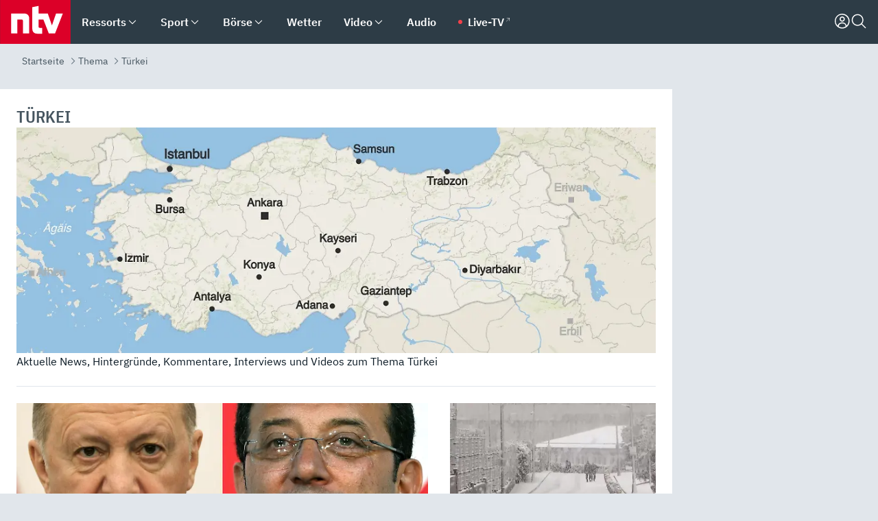

--- FILE ---
content_type: text/html; charset=utf-8
request_url: https://www.n-tv.de/thema/tuerkei/archiv-20
body_size: 150676
content:
<!DOCTYPE html><html lang="de"><head><meta charSet="utf-8" data-next-head=""/><meta name="viewport" content="width=device-width, initial-scale=1" data-next-head=""/><title data-next-head="">Türkei - Thema Seite 20 - ntv.de</title><meta http-equiv="Content-Security-Policy" content="upgrade-insecure-requests" data-next-head=""/><meta name="author" content="n-tv NACHRICHTEN" data-next-head=""/><meta name="copyright" content="ntv Nachrichten" data-next-head=""/><meta name="description" content="Nachrichten und Informationen auf einen Blick. Artikelsammlung von n-tv.de zum Thema Türkei" data-next-head=""/><meta name="keywords" content="" data-next-head=""/><meta name="apple-itunes-app" content="app-id=337056601, app-argument=https://www.n-tv.de/thema/tuerkei/archiv-20" data-next-head=""/><meta name="robots" content="index, follow, noodp, noarchive, max-snippet:-1, max-image-preview:large, max-video-preview:-1" data-next-head=""/><meta property="fb:page_id" content="126049165307" data-next-head=""/><meta property="fb:pages" content="126049165307" data-next-head=""/><meta property="fb:pages" content="316889911843737" data-next-head=""/><meta property="fb:pages" content="562044130636828" data-next-head=""/><meta property="fb:pages" content="185547961302" data-next-head=""/><meta property="fb:pages" content="395222497292915" data-next-head=""/><meta property="fb:pages" content="1523181867965006" data-next-head=""/><meta property="fb:pages" content="1043228319087008" data-next-head=""/><meta property="fb:pages" content="741781229203281" data-next-head=""/><meta property="fb:pages" content="407682426071619" data-next-head=""/><meta property="fb:pages" content="780034435493567" data-next-head=""/><meta property="fb:pages" content="643254482528275" data-next-head=""/><meta property="fb:pages" content="1837260013270512" data-next-head=""/><meta property="fb:pages" content="368231650215080" data-next-head=""/><meta property="fb:pages" content="120920144621255" data-next-head=""/><meta property="fb:pages" content="1413412578758102" data-next-head=""/><meta name="google-site-verification" content="txr0UkB7uF5BxzK_kM9zfhlh5vLdmFekG7LJ_BKwDfk" data-next-head=""/><meta name="pocket-site-verification" content="d8cc89af247ee1dabcbbd091d848a1" data-next-head=""/><meta name="p:domain_verify" content="29ffec94ca07d208e323392915ace209" data-next-head=""/><meta name="msvalidate.01" content="38C91D064B7E276791191C393B93EB23" data-next-head=""/><link rel="alternate" type="application/rss+xml" href="https://www.n-tv.de/thema/rss" data-next-head=""/><link rel="shortcut icon" href="/favicon.ico" data-next-head=""/><link rel="apple-touch-icon-precomposed" sizes="144x144" href="/apple-touch-icon-144x144-precomposed.png" data-next-head=""/><link rel="apple-touch-icon-precomposed" sizes="114x114" href="/apple-touch-icon-114x114-precomposed.png" data-next-head=""/><link rel="apple-touch-icon-precomposed" sizes="72x72" href="/apple-touch-icon-72x72-precomposed.png" data-next-head=""/><link rel="apple-touch-icon-precomposed" href="/apple-touch-icon-57x57-precomposed.png" data-next-head=""/><link rel="publisher" href="https://plus.google.com/118398504470807896139" data-next-head=""/><link rel="preload" href="/_next/static/media/fddff1087a1c2d83-s.p.woff2" as="font" type="font/woff2" crossorigin="anonymous" data-next-font="size-adjust"/><link rel="preload" href="/_next/static/media/eced63159c168414-s.p.woff2" as="font" type="font/woff2" crossorigin="anonymous" data-next-font="size-adjust"/><link rel="preload" href="/_next/static/media/d6b236d59080f586-s.p.woff2" as="font" type="font/woff2" crossorigin="anonymous" data-next-font="size-adjust"/><link rel="preload" href="/_next/static/media/a6cb01422af61021-s.p.woff2" as="font" type="font/woff2" crossorigin="anonymous" data-next-font="size-adjust"/><link rel="preload" href="/_next/static/media/1c626168cca93b06-s.p.woff2" as="font" type="font/woff2" crossorigin="anonymous" data-next-font="size-adjust"/><link rel="preload" href="/_next/static/css/619668a7c5632b45.css" as="style"/><link rel="preload" href="/_next/static/css/66a54997a4f9cd44.css" as="style"/><link rel="preload" href="/_next/static/css/bd6519a5e89b6484.css" as="style"/><link rel="preload" href="/_next/static/css/06b47e2e02df66d2.css" as="style"/><link rel="preload" href="/_next/static/css/7a1b97a1f388b369.css" as="style"/><link rel="preload" href="/_next/static/css/1f36e871e3dd0d87.css" as="style"/><link rel="preload" href="/_next/static/css/d84fa9443ecac233.css" as="style"/><link rel="preload" href="/_next/static/css/89b8c6ec2b6dec53.css" as="style"/><link rel="preload" href="/_next/static/css/c2f2225c5ff53f51.css" as="style"/><link rel="preload" href="/_next/static/css/4916aaa5355407e8.css" as="style"/><script type="application/ld+json" data-next-head="">{"@context":"http://schema.org","publisher":{"@type":"Organization","name":"ntv NACHRICHTEN","logo":{"@type":"ImageObject","url":"/logo.svg"}},"@type":"WebPage","mainEntityOfPage":"https://www.n-tv.de/thema/tuerkei/archiv-20","name":"Türkei - Thema Seite 20 - ntv.de","headline":"Türkei - Thema Seite 20 - ntv.de","url":"https://www.n-tv.de/thema/tuerkei/archiv-20"}</script><script type="application/ld+json" data-next-head="">{"@context":"http://schema.org","@type":"BreadcrumbList","itemListElement":[{"item":{"name":"Startseite","@id":"https://www.n-tv.de/"},"@type":"ListItem","position":1},{"item":{"name":"Thema","@id":"https://www.n-tv.de/thema/"},"@type":"ListItem","position":2},{"item":{"name":"Türkei","@id":"https://www.n-tv.de/thema/tuerkei"},"@type":"ListItem","position":3}]}</script><script id="iab-stub" data-nscript="beforeInteractive">
				// IAB stub
 				!function () { var e = function () { var e, t = "__tcfapiLocator", a = [], n = window; for (; n;) { try { if (n.frames[t]) { e = n; break } } catch (e) { } if (n === window.top) break; n = n.parent } e || (!function e() { var a = n.document, r = !!n.frames[t]; if (!r) if (a.body) { var i = a.createElement("iframe"); i.style.cssText = "display:none", i.name = t, a.body.appendChild(i) } else setTimeout(e, 5); return !r }(), n.__tcfapi = function () { for (var e, t = arguments.length, n = new Array(t), r = 0; r < t; r++)n[r] = arguments[r]; if (!n.length) return a; if ("setGdprApplies" === n[0]) n.length > 3 && 2 === parseInt(n[1], 10) && "boolean" == typeof n[3] && (e = n[3], "function" == typeof n[2] && n[2]("set", !0)); else if ("ping" === n[0]) { var i = { gdprApplies: e, cmpLoaded: !1, cmpStatus: "stub" }; "function" == typeof n[2] && n[2](i) } else a.push(n) }, n.addEventListener("message", (function (e) { var t = "string" == typeof e.data, a = {}; try { a = t ? JSON.parse(e.data) : e.data } catch (e) { } var n = a.__tcfapiCall; n && window.__tcfapi(n.command, n.version, (function (a, r) { var i = { __tcfapiReturn: { returnValue: a, success: r, callId: n.callId } }; t && (i = JSON.stringify(i)), e.source.postMessage(i, "*") }), n.parameter) }), !1)) }; "undefined" != typeof module ? module.exports = e : e() }();
        window._sp_queue = [];
			</script><link rel="stylesheet" href="/_next/static/css/619668a7c5632b45.css" data-n-g=""/><link rel="stylesheet" href="/_next/static/css/66a54997a4f9cd44.css" data-n-p=""/><link rel="stylesheet" href="/_next/static/css/bd6519a5e89b6484.css"/><link rel="stylesheet" href="/_next/static/css/06b47e2e02df66d2.css"/><link rel="stylesheet" href="/_next/static/css/7a1b97a1f388b369.css"/><link rel="stylesheet" href="/_next/static/css/1f36e871e3dd0d87.css"/><link rel="stylesheet" href="/_next/static/css/d84fa9443ecac233.css"/><link rel="stylesheet" href="/_next/static/css/89b8c6ec2b6dec53.css"/><link rel="stylesheet" href="/_next/static/css/c2f2225c5ff53f51.css"/><link rel="stylesheet" href="/_next/static/css/4916aaa5355407e8.css"/><noscript data-n-css=""></noscript><script defer="" noModule="" src="/_next/static/chunks/polyfills-42372ed130431b0a.js"></script><script id="webpush-lib" src="/webpush/webpush.js" defer="" data-nscript="beforeInteractive"></script><script id="iframeResizer" src="/iframeResizer.min.js" defer="" data-nscript="beforeInteractive"></script><script defer="" src="/_next/static/chunks/1229.024bf05f909c3e8c.js"></script><script defer="" src="/_next/static/chunks/544.09d7383b48abf164.js"></script><script defer="" src="/_next/static/chunks/5970.692f32f708d53b72.js"></script><script defer="" src="/_next/static/chunks/6948.d8419fcd74d5c3a0.js"></script><script defer="" src="/_next/static/chunks/5748.71948c8f23de309a.js"></script><script defer="" src="/_next/static/chunks/7896.b8995d7081040df2.js"></script><script defer="" src="/_next/static/chunks/508.6fe9e668b4cbaa10.js"></script><script defer="" src="/_next/static/chunks/1656.450d45d2e46c93d8.js"></script><script defer="" src="/_next/static/chunks/2880.bc899c05d960254b.js"></script><script defer="" src="/_next/static/chunks/1642.5b55b0e87004c0a4.js"></script><script defer="" src="/_next/static/chunks/6416.07dedd90ff32fe40.js"></script><script defer="" src="/_next/static/chunks/1659.70933faba0c31dbc.js"></script><script defer="" src="/_next/static/chunks/4047.211f9d02a136f691.js"></script><script src="/_next/static/chunks/webpack-d473c387b3d75319.js" defer=""></script><script src="/_next/static/chunks/framework-77dff60c8c44585c.js" defer=""></script><script src="/_next/static/chunks/main-c369251bbc331e0f.js" defer=""></script><script src="/_next/static/chunks/pages/_app-eea758d04a5e4155.js" defer=""></script><script src="/_next/static/chunks/6786-0e33c00cc0c1d462.js" defer=""></script><script src="/_next/static/chunks/pages/%5B%5B...all%5D%5D-0c0087aae1249952.js" defer=""></script><script src="/_next/static/r0nS5SUXTNqi5soAgbdpQ/_buildManifest.js" defer=""></script><script src="/_next/static/r0nS5SUXTNqi5soAgbdpQ/_ssgManifest.js" defer=""></script><style id="__jsx-668642668">:root{--ibm-plex-sans:'IBMPlexSans', 'IBMPlexSans Fallback';--ibm-plex-sans-condensed:'IBMPlexSansCondensed', 'IBMPlexSansCondensed Fallback'}html{font-family:'IBMPlexSans', 'IBMPlexSans Fallback'}</style></head><body><div id="__next"><header class="Header_header__MwWvM "><nav aria-label="Globale Navigation"><div class="Header_wrapper__PJAKW"><div class="Header_inner__PU1JS"><a href="/" class="Header_logo__V9h3K"><svg viewBox="0 0 1384 862" focusable="false" role="img" name="ntv Logo"><title>ntv</title><path id="TRAEGER_x5F_ROT" d="M0 0h1384v862H0z" style="clip-rule:evenodd;fill:rgb(220, 0, 40);fill-rule:evenodd"></path><g id="ntv_1_" transform="translate(-268.5,-109)"><g id="g3683"><path d="M747 375.3H486v390.1h122.2V492.8h83.3c17.1 0 25.9 8.4 25.9 26v246.6h122.2V468.1c0-54.9-37.7-92.8-92.6-92.8zm620.7-.2-81.2 233.4-81-233.4h-181.9V225.6l-122.2 24.2v425.3c0 58.9 36.6 95.6 95.8 95.6h99.5V656.3h-46.9c-15.7 0-26.1-5.8-26.1-27.2V492.9h95.3l106.4 272.9h122.7l152.3-390.7z" id="path3681" style="fill:rgb(255, 255, 255)"></path></g></g></svg></a><nav role="none" class="menu-desktop_header-menu__23xp2"><ul role="menu" aria-label="Hauptnavigation" class="menu-desktop_top__a3CQZ"><li class="menu-desktop_level0__YuC7o" tabindex="-1"><div class="menu-desktop_itemwrapper__8WzFL"><a tabindex="0" href="/ressorts/" target="_self" title="Ressorts" data-testid="menulink"><span class="Typography_text-default__P3otY Typography_weight-bold__uT6mq">Ressorts</span></a><button role="menuitem" aria-haspopup="menu" aria-expanded="false" aria-label="Untermenü für Ressorts" data-testid="menu-item-button"><svg viewBox="0 0 24 24" width="18" height="18" fill="currentColor" focusable="false" role="img" aria-hidden="true" data-testid="icon"><path d="M12.0004 17.9852L4.90039 10.8852L6.0004 9.78516L12.0004 15.7852L18.0004 9.78516L19.1004 10.8852L12.0004 17.9852Z"></path></svg></button></div><div class="menu-desktop_menu-ssr__HlR7r" aria-label="Ressorts Untermenü" role="menu"><ul><li><a href="/mediathek/bilderserien/" target="_self" title="Bilderserien">Bilderserien</a></li><li><a href="/politik/" target="_self" title="Politik">Politik</a><div aria-label="Politik Untermenü" role="menu"><ul><li><a href="/politik/" target="_self" title="Meldungen">Meldungen</a></li><li><a href="/politik/politik_kommentare/" target="_self" title="Kommentare">Kommentare</a></li><li><a href="/politik/politik_wieduwilts_woche/" target="_self" title="Wieduwilts Woche">Wieduwilts Woche</a></li></ul></div></li><li><a href="/wirtschaft/" target="_self" title="Wirtschaft">Wirtschaft</a><div aria-label="Wirtschaft Untermenü" role="menu"><ul><li><a href="/wirtschaft/" target="_self" title="Meldungen">Meldungen</a></li><li><a href="/wirtschaft/termine/" target="_self" title="Termine">Termine</a></li><li><a href="/wirtschaft/wirtschaft_startup/" target="_self" title="Startup">Startup</a></li></ul></div></li><li><a href="/boersenkurse/" target="_self" title="Börse">Börse</a><div aria-label="Börse Untermenü" role="menu"><ul><li><a href="/boersenkurse/Auf_einen_Blick/" target="_self" title="Auf einen Blick">Auf einen Blick</a></li><li><a href="/boersenkurse/aktien/" target="_self" title="Aktien &amp; Indizes">Aktien &amp; Indizes</a><div aria-label="Aktien &amp; Indizes Untermenü" role="menu"><ul><li><a href="/boersenkurse/indizes/dax-159096" target="_self" title="Dax">Dax</a></li><li><a href="/boersenkurse/indizes/tecdax-158375" target="_self" title="TecDax">TecDax</a></li><li><a href="/boersenkurse/indizes/mdax-159090" target="_self" title="MDax">MDax</a></li><li><a href="/boersenkurse/indizes/sdax-159191" target="_self" title="SDax">SDax</a></li><li><a href="/boersenkurse/indizes/gex-144687" target="_self" title="Gex">Gex</a></li><li><a href="/boersenkurse/indizes/hdax-159097" target="_self" title="HDax">HDax</a></li><li><a href="/boersenkurse/indizes/e-stoxx-50-159194" target="_self" title="EuroStoxx">EuroStoxx</a></li><li><a href="/boersenkurse/indizes/stoxx50-159196" target="_self" title="Stoxx50">Stoxx50</a></li><li><a href="/boersenkurse/indizes/infront-usa-industrial-9451139" target="_self" title="Dow Jones">Dow Jones</a></li><li><a href="/boersenkurse/indizes/nasdaq-100-149002" target="_self" title="Nasdaq">Nasdaq</a></li><li><a href="/boersenkurse/indizes/nikkei-148429" target="_self" title="Nikkei">Nikkei</a></li></ul></div></li><li><a href="/boersenkurse/devisen/" target="_self" title="Devisen">Devisen</a></li><li><a href="/boersenkurse/rohstoffe/" target="_self" title="Rohstoffe">Rohstoffe</a></li><li><a href="/boersenkurse/zertifikate/" target="_self" title="ntv Zertifikate">ntv Zertifikate</a></li><li><a href="/boersenkurse/fonds/" target="_self" title="ntv Fonds">ntv Fonds</a></li><li><a href="/boersenkurse/fonds_und_etf/" target="_self" title="Fonds &amp; ETF">Fonds &amp; ETF</a></li><li><a href="/boersenkurse/anleihen/" target="_self" title="Anleihen">Anleihen</a></li><li><a href="/boersenkurse/altersvorsorge/" target="_self" title="ntv Altersvorsorge">ntv Altersvorsorge</a></li><li><a href="/boersenkurse/Geldanlage-Check/" target="_self" title="ntv Geldanlage-Check">ntv Geldanlage-Check</a></li><li><a href="/wirtschaft/der_boersen_tag/" target="_self" title="Börsen-Tag - Archiv">Börsen-Tag - Archiv</a></li></ul></div></li><li><a href="/sport/" target="_self" title="Sport">Sport</a><div aria-label="Sport Untermenü" role="menu"><ul><li><a href="https://www.n-tv.de/sport/ergebnisse/heute-live" target="_self" title="Live-Kalender">Live-Kalender</a></li><li><a href="/sport/" target="_self" title="Meldungen">Meldungen</a></li><li><a href="/sport/fussball/" target="_self" title="Fußball">Fußball</a><div aria-label="Fußball Untermenü" role="menu"><ul><li><a href="/sport/fussball/fussball_kolumnen/" target="_self" title="Kolumnen">Kolumnen</a></li><li><a href="https://www.n-tv.de/sport/ergebnisse/fussball/bundesliga/spiele-und-ergebnisse/" target="_self" title="Bundesliga">Bundesliga</a></li><li><a href="https://www.n-tv.de/sport/ergebnisse/fussball/2-bundesliga/spiele-und-ergebnisse/" target="_self" title="2. Bundesliga">2. Bundesliga</a></li><li><a href="https://www.n-tv.de/sport/ergebnisse/fussball/3-liga/spiele-und-ergebnisse/" target="_self" title="3. Liga">3. Liga</a></li><li><a href="https://www.n-tv.de/sport/ergebnisse/fussball/dfb-pokal/spiele-und-ergebnisse/" target="_self" title="DFB-Pokal">DFB-Pokal</a></li><li><a href="https://www.n-tv.de/sport/ergebnisse/fussball/frauen-bundesliga/spiele-und-ergebnisse/" target="_self" title="Bundesliga der Frauen">Bundesliga der Frauen</a></li><li><a href="https://www.n-tv.de/sport/ergebnisse/fussball/uefa-champions-league/spiele-und-ergebnisse/" target="_self" title="Champions League">Champions League</a></li><li><a href="https://www.n-tv.de/sport/ergebnisse/fussball/uefa-europa-league/spiele-und-ergebnisse/" target="_self" title="Europa League">Europa League</a></li><li><a href="https://www.n-tv.de/sport/ergebnisse/fussball/co6395/europa-conference-league/spiele-und-ergebnisse/" target="_self" title="Europa Conference League">Europa Conference League</a></li><li><a href="https://www.n-tv.de/sport/ergebnisse/fussball/premier-league/spiele-und-ergebnisse/" target="_self" title="Premier League">Premier League</a></li><li><a href="https://www.n-tv.de/sport/ergebnisse/fussball/primera-division/spiele-und-ergebnisse/" target="_self" title="Primera Division">Primera Division</a></li><li><a href="https://www.n-tv.de/sport/ergebnisse/fussball/serie-a/spiele-und-ergebnisse/" target="_self" title="Serie A">Serie A</a></li><li><a href="https://www.n-tv.de/sport/ergebnisse/fussball/ligue-1/spiele-und-ergebnisse/" target="_self" title="Ligue 1">Ligue 1</a></li><li><a href="https://www.n-tv.de/sport/ergebnisse/fussball/nations-league-a/spiele-und-ergebnisse/" target="_self" title="Nations League">Nations League</a></li><li><a href="https://www.n-tv.de/sport/ergebnisse/fussball/wettbewerbe/" target="_self" title="Alle Wettbewerbe">Alle Wettbewerbe</a></li></ul></div></li><li><a href="https://www.n-tv.de/sport/ergebnisse/american-football/nfl/spiele-und-ergebnisse/" target="_self" title="NFL">NFL</a></li><li><a href="/sport/formel1/" target="_self" title="Motorsport">Motorsport</a></li><li><a href="https://www.n-tv.de/sport/ergebnisse/tennis/heute-live" target="_self" title="Tennis">Tennis</a></li><li><a href="https://www.n-tv.de/sport/ergebnisse/handball/" target="_self" title="Handball">Handball</a></li><li><a href="https://www.n-tv.de/sport/ergebnisse/basketball/wettbewerbe/" target="_self" title="Basketball">Basketball</a></li><li><a href="https://www.n-tv.de/sport/ergebnisse/eishockey/wettbewerbe/" target="_self" title="Eishockey">Eishockey</a></li><li><a href="/sport/mma/" target="_self" title="Mixed Martial Arts">Mixed Martial Arts</a></li><li><a href="/sport/der_sport_tag/" target="_self" title="Sport-Tag - Archiv">Sport-Tag - Archiv</a></li><li><a href="https://gutscheine.n-tv.de/" target="_self" title="Gutscheine">Gutscheine<span> Anzeige</span></a><div aria-label="Gutscheine Untermenü" role="menu"><ul><li><a href="https://gutscheine.n-tv.de/gutscheine/adidas-shop" target="_self" title="Adidas">Adidas</a></li><li><a href="https://gutscheine.n-tv.de/gutscheine/engelhorn" target="_self" title="Engelhorn">Engelhorn</a></li><li><a href="https://gutscheine.n-tv.de/gutscheine/vans" target="_self" title="Vans">Vans</a></li><li><a href="https://gutscheine.n-tv.de/gutscheine/sportscheck" target="_self" title="SportScheck">SportScheck</a></li><li><a href="https://gutscheine.n-tv.de/gutscheine/11teamsports" target="_self" title="11teamsports">11teamsports</a></li></ul></div></li></ul></div></li><li><a href="/panorama/" target="_self" title="Panorama">Panorama</a><div aria-label="Panorama Untermenü" role="menu"><ul><li><a href="/panorama/" target="_self" title="Meldungen">Meldungen</a></li></ul></div></li><li><a href="/leute/" target="_self" title="Unterhaltung">Unterhaltung</a><div aria-label="Unterhaltung Untermenü" role="menu"><ul><li><a href="/leute/" target="_self" title="Überblick">Überblick</a></li><li><a href="/leute/tv/" target="_self" title="TV">TV</a></li><li><a href="/leute/film/" target="_self" title="Filme und Serien">Filme und Serien</a></li><li><a href="/leute/musik/" target="_self" title="Musik">Musik</a></li><li><a href="/leute/buecher/" target="_self" title="Bücher">Bücher</a></li><li><a href="/leute/hoerbuecher/" target="_self" title="Hörbücher">Hörbücher</a></li><li><a href="/mediathek/bilderserien/unterhaltung/Schoenes-Wochenende-Cartoons-von-OL-article20772304.html" target="_self" title="Schönes Wochenende">Schönes Wochenende</a></li><li><a href="https://gutscheine.n-tv.de/" target="_blank" rel="noopener noreferrer noFollow" title="Gutscheine">Gutscheine<span> Anzeige</span></a><div aria-label="Gutscheine Untermenü" role="menu"><ul><li><a href="https://gutscheine.n-tv.de/gutscheine/amazon" target="_blank" rel="noopener noreferrer noFollow" title="Amazon">Amazon</a></li><li><a href="https://gutscheine.n-tv.de/gutscheine/thalia" target="_blank" rel="noopener noreferrer noFollow" title="Thalia">Thalia</a></li><li><a href="https://gutscheine.n-tv.de/gutscheine/buecher-de" target="_blank" rel="noopener noreferrer noFollow" title="buecher.de">buecher.de</a></li><li><a href="https://gutscheine.n-tv.de/gutscheine/saturn" target="_blank" rel="noopener noreferrer noFollow" title="Saturn">Saturn</a></li><li><a href="https://gutscheine.n-tv.de/gutscheine/mmoga" target="_blank" rel="noopener noreferrer noFollow" title="MMOGA">MMOGA</a></li></ul></div></li></ul></div></li><li><a href="/technik/" target="_self" title="Technik">Technik</a><div aria-label="Technik Untermenü" role="menu"><ul><li><a href="/technik/" target="_self" title="Meldungen">Meldungen</a></li><li><a href="https://www.n-tvspiele.de/" target="_self" rel="noFollow" title="Spiele">Spiele</a></li><li><a href="https://gutscheine.n-tv.de/" target="_blank" rel="noopener noreferrer noFollow" title="Gutscheine">Gutscheine<span> Anzeige</span></a><div aria-label="Gutscheine Untermenü" role="menu"><ul><li><a href="https://gutscheine.n-tv.de/gutscheine/notebooksbilliger" target="_blank" rel="noopener noreferrer noFollow" title="notebooksbilliger.de">notebooksbilliger.de</a></li><li><a href="https://gutscheine.n-tv.de/gutscheine/alternate" target="_blank" rel="noopener noreferrer noFollow" title="Alternate">Alternate</a></li><li><a href="https://gutscheine.n-tv.de/gutscheine/medion" target="_blank" rel="noopener noreferrer noFollow" title="MEDION">MEDION</a></li><li><a href="https://gutscheine.n-tv.de/gutscheine/dein-handyde" target="_blank" rel="noopener noreferrer noFollow" title="deinhandy.de">deinhandy.de</a></li><li><a href="https://gutscheine.n-tv.de/gutscheine/samsung" target="_blank" rel="noopener noreferrer noFollow" title="SAMSUNG">SAMSUNG</a></li></ul></div></li></ul></div></li><li><a href="/ratgeber/" target="_self" title="Ratgeber">Ratgeber</a><div aria-label="Ratgeber Untermenü" role="menu"><ul><li><a href="/ratgeber/" target="_self" title="Meldungen">Meldungen</a></li><li><a href="/ratgeber/ntv_Service/" target="_self" title="ntv Service">ntv Service</a></li><li><a href="/ratgeber/tests/" target="_self" title="Tests">Tests</a></li><li><a href="/ratgeber/vergleichsrechner/" target="_self" title="Vergleichsrechner">Vergleichsrechner</a></li><li><a href="https://www.n-tv.de/native/leben/Thema-Leben-article19986903.html?an=s:spezial_973714_ista_wtt-a:1-t:n" target="_blank" rel="noopener noreferrer noFollow" title="Smart Living">Smart Living</a></li></ul></div></li><li><a href="/produkt-check/" target="_self" title="Produkt-Check">Produkt-Check</a><div aria-label="Produkt-Check Untermenü" role="menu"><ul><li><a href="/produkt-check/kueche/" target="_self" title="Produkt-Check Küche">Produkt-Check Küche</a></li><li><a href="/produkt-check/technik/" target="_self" title="Produkt-Check Technik ">Produkt-Check Technik </a></li><li><a href="/produkt-check/sport-freizeit/" target="_self" title="Produkt-Check Sport &amp; Freizeit">Produkt-Check Sport &amp; Freizeit</a></li><li><a href="/produkt-check/beauty-gesundheit/" target="_self" title="Produkt-Check Beauty &amp; Gesundheit ">Produkt-Check Beauty &amp; Gesundheit </a></li><li><a href="/produkt-check/haushalt-garten/" target="_self" title="Produkt-Check Haushalt &amp; Garten">Produkt-Check Haushalt &amp; Garten</a></li></ul></div></li><li><a href="/wissen/" target="_self" title="Wissen">Wissen</a><div aria-label="Wissen Untermenü" role="menu"><ul><li><a href="/wissen/" target="_self" title="Meldungen">Meldungen</a></li><li><a href="/wissen/frageantwort/" target="_self" title="Frage &amp; Antwort">Frage &amp; Antwort</a></li><li><a href="/wissen/Fakten_und_Mythen/" target="_self" title="Fakten &amp; Mythen">Fakten &amp; Mythen</a></li><li><a href="/wissen/fundsache/" target="_self" title="Fundsache">Fundsache</a></li></ul></div></li><li><a href="/auto/" target="_self" title="Auto">Auto</a><div aria-label="Auto Untermenü" role="menu"><ul><li><a href="/auto/" target="_self" title="Meldungen">Meldungen</a></li><li><a href="/auto/auto_geschichte/" target="_self" title="Automobil-Geschichte">Automobil-Geschichte</a></li><li><a href="/auto/praxistest/" target="_self" title="Praxistest">Praxistest</a></li><li><a href="/auto/gebrauchte/" target="_self" title="Gebrauchte">Gebrauchte</a></li><li><a href="/auto/auto_funktioniert/" target="_self" title="Wie funktioniert ...?">Wie funktioniert ...?</a></li><li><a href="https://gutscheine.n-tv.de/" target="_blank" rel="noopener noreferrer noFollow" title="Gutscheine">Gutscheine<span> Anzeige</span></a><div aria-label="Gutscheine Untermenü" role="menu"><ul><li><a href="https://gutscheine.n-tv.de/gutscheine/kfzteile24" target="_blank" rel="noopener noreferrer noFollow" title="kfzteile24">kfzteile24</a></li><li><a href="https://gutscheine.n-tv.de/gutscheine/atu" target="_blank" rel="noopener noreferrer noFollow" title="A.T.U">A.T.U</a></li><li><a href="https://gutscheine.n-tv.de/gutscheine/reifendirekt" target="_blank" rel="noopener noreferrer noFollow" title="Reifendirekt">Reifendirekt</a></li><li><a href="https://gutscheine.n-tv.de/gutscheine/sixt" target="_blank" rel="noopener noreferrer noFollow" title="Sixt">Sixt</a></li><li><a href="https://gutscheine.n-tv.de/gutscheine/tirendo" target="_blank" rel="noopener noreferrer noFollow" title="Tirendo">Tirendo</a></li></ul></div></li><li><a href="https://autoleasing.n-tv.de/" target="_blank" rel="noopener noreferrer noFollow" title="Autoleasing">Autoleasing</a></li></ul></div></li><li><a href="/shopping-und-service/" target="_self" title="Shopping &amp; Service">Shopping &amp; Service</a><div aria-label="Shopping &amp; Service Untermenü" role="menu"><ul><li><a href="https://autoleasing.n-tv.de/" target="_self" title="Autoleasing">Autoleasing</a></li><li><a href="https://www.n-tv.de/broker-vergleich/" target="_self" title="Broker-Vergleich">Broker-Vergleich</a></li><li><a href="https://www.n-tv.de/casino-vergleich/" target="_self" title="Online Casino Vergleich">Online Casino Vergleich</a></li><li><a href="https://www.n-tv.de/sportwetten/" target="_self" title="Sportwetten">Sportwetten</a></li><li><a href="https://www.n-tv.de/energieeffizientes-wohnen/" target="_self" title="Energieeffizientes Wohnen">Energieeffizientes Wohnen</a></li><li><a href="https://gutscheine.n-tv.de/" target="_self" title="Gutscheine">Gutscheine<span> Anzeige</span></a></li><li><a href="https://www.n-tv.de/webtools-im-vergleich/" target="_self" title="Webtools im Vergleich">Webtools im Vergleich</a></li><li><a href="https://www.n-tv.de/online-sprachschule/" target="_self" title="Online Sprachschule">Online Sprachschule</a></li><li><a href="https://www.n-tv.de/vergleich/" target="_self" title="Produktvergleiche">Produktvergleiche</a></li><li><a href="https://unternehmen.n-tv.de/" target="_self" title="Unternehmen">Unternehmen<span> Anzeige</span></a></li><li><a href="https://www.n-tv.de/ratgeber/vergleichsrechner/" target="_self" title="Vergleichsrechner">Vergleichsrechner</a></li><li><a href="https://www.n-tv.de/kreditvergleich/" target="_self" title="Kreditvergleich">Kreditvergleich</a></li><li><a href="https://www.n-tv.de/wettanbieter-vergleich/" target="_self" title="Wettanbieter Vergleich">Wettanbieter Vergleich</a></li><li><a href="https://www.n-tv.de/geschaeftskonto-vergleich/" target="_blank" rel="noopener noreferrer" title="Geschäftskonto Vergleich">Geschäftskonto Vergleich</a></li></ul></div></li><li><a href="/infografik/" target="_self" title="Infografik">Infografik</a></li><li><a href="/regionales/" target="_self" title="Regionales">Regionales</a><div aria-label="Regionales Untermenü" role="menu"><ul><li><a href="/regionales/baden-wuerttemberg/" target="_self" title="Baden-Württemberg">Baden-Württemberg</a></li><li><a href="/regionales/bayern/" target="_self" title="Bayern">Bayern</a></li><li><a href="/regionales/berlin-und-brandenburg/" target="_self" title="Berlin &amp; Brandenburg">Berlin &amp; Brandenburg</a></li><li><a href="/regionales/hamburg-und-schleswig-holstein/" target="_self" title="Hamburg &amp; Schleswig-Holstein">Hamburg &amp; Schleswig-Holstein</a></li><li><a href="/regionales/hessen/" target="_self" title="Hessen">Hessen</a></li><li><a href="/regionales/mecklenburg-vorpommern/" target="_self" title="Mecklenburg-Vorpommern">Mecklenburg-Vorpommern</a></li><li><a href="/regionales/niedersachsen-und-bremen/" target="_self" title="Niedersachsen &amp; Bremen">Niedersachsen &amp; Bremen</a></li><li><a href="/regionales/nordrhein-westfalen/" target="_self" title="Nordrhein-Westfalen">Nordrhein-Westfalen</a></li><li><a href="/regionales/rheinland-pfalz-und-saarland/" target="_self" title="Rheinland-Pfalz &amp; Saarland">Rheinland-Pfalz &amp; Saarland</a></li><li><a href="/regionales/sachsen/" target="_self" title="Sachsen">Sachsen</a></li><li><a href="/regionales/sachsen-anhalt/" target="_self" title="Sachsen-Anhalt">Sachsen-Anhalt</a></li><li><a href="/regionales/thueringen/" target="_self" title="Thüringen">Thüringen</a></li></ul></div></li><li><a href="/der_tag/alle_tage/" target="_self" title="Alle Tage">Alle Tage</a><div aria-label="Alle Tage Untermenü" role="menu"><ul><li><a href="/der_tag/" target="_self" title="Der Tag - Archiv">Der Tag - Archiv</a></li><li><a href="/wirtschaft/der_boersen_tag/" target="_self" title="Der Börsen-Tag - Archiv">Der Börsen-Tag - Archiv</a></li><li><a href="/sport/der_sport_tag/" target="_self" title="Der Sport-Tag - Archiv">Der Sport-Tag - Archiv</a></li></ul></div></li><li><a href="https://lotto.n-tv.de/" target="_blank" rel="noopener noreferrer noFollow" title="Lotto spielen">Lotto spielen<span> Anzeige</span></a></li></ul></div></li><li class="menu-desktop_level0__YuC7o" tabindex="-1"><div class="menu-desktop_itemwrapper__8WzFL"><a tabindex="0" href="/sport/" target="_self" title="Sport" data-testid="menulink"><span class="Typography_text-default__P3otY Typography_weight-bold__uT6mq">Sport</span></a><button role="menuitem" aria-haspopup="menu" aria-expanded="false" aria-label="Untermenü für Sport" data-testid="menu-item-button"><svg viewBox="0 0 24 24" width="18" height="18" fill="currentColor" focusable="false" role="img" aria-hidden="true" data-testid="icon"><path d="M12.0004 17.9852L4.90039 10.8852L6.0004 9.78516L12.0004 15.7852L18.0004 9.78516L19.1004 10.8852L12.0004 17.9852Z"></path></svg></button></div><div class="menu-desktop_menu-ssr__HlR7r" aria-label="Sport Untermenü" role="menu"><ul><li><a href="https://www.n-tv.de/sport/ergebnisse/heute-live" target="_self" title="Live-Kalender">Live-Kalender</a></li><li><a href="/sport/" target="_self" title="Meldungen">Meldungen</a></li><li><a href="/sport/fussball/" target="_self" title="Fußball">Fußball</a><div aria-label="Fußball Untermenü" role="menu"><ul><li><a href="/sport/fussball/fussball_kolumnen/" target="_self" title="Kolumnen">Kolumnen</a><div aria-label="Kolumnen Untermenü" role="menu"><ul><li><a href="/sport/fussball/redelings_nachspielzeit/" target="_self" title="Redelings Nachspielzeit">Redelings Nachspielzeit</a></li></ul></div></li><li><a href="https://www.n-tv.de/sport/ergebnisse/fussball/bundesliga/spiele-und-ergebnisse/" target="_self" title="Bundesliga">Bundesliga</a></li><li><a href="https://www.n-tv.de/sport/ergebnisse/fussball/2-bundesliga/spiele-und-ergebnisse/" target="_self" title="2. Bundesliga">2. Bundesliga</a></li><li><a href="https://www.n-tv.de/sport/ergebnisse/fussball/3-liga/spiele-und-ergebnisse/" target="_self" title="3. Liga">3. Liga</a></li><li><a href="https://www.n-tv.de/sport/ergebnisse/fussball/dfb-pokal/spiele-und-ergebnisse/" target="_self" title="DFB-Pokal">DFB-Pokal</a></li><li><a href="https://www.n-tv.de/sport/ergebnisse/fussball/frauen-bundesliga/spiele-und-ergebnisse/" target="_self" title="Bundesliga der Frauen">Bundesliga der Frauen</a></li><li><a href="https://www.n-tv.de/sport/ergebnisse/fussball/uefa-champions-league/spiele-und-ergebnisse/" target="_self" title="Champions League">Champions League</a></li><li><a href="https://www.n-tv.de/sport/ergebnisse/fussball/uefa-europa-league/spiele-und-ergebnisse/" target="_self" title="Europa League">Europa League</a></li><li><a href="https://www.n-tv.de/sport/ergebnisse/fussball/co6395/europa-conference-league/spiele-und-ergebnisse/" target="_self" title="Europa Conference League">Europa Conference League</a></li><li><a href="https://www.n-tv.de/sport/ergebnisse/fussball/premier-league/spiele-und-ergebnisse/" target="_self" title="Premier League">Premier League</a></li><li><a href="https://www.n-tv.de/sport/ergebnisse/fussball/primera-division/spiele-und-ergebnisse/" target="_self" title="La Liga">La Liga</a></li><li><a href="https://www.n-tv.de/sport/ergebnisse/fussball/serie-a/spiele-und-ergebnisse/" target="_self" title="Serie A">Serie A</a></li><li><a href="https://www.n-tv.de/sport/ergebnisse/fussball/ligue-1/spiele-und-ergebnisse/" target="_self" title="Ligue 1">Ligue 1</a></li><li><a href="https://www.n-tv.de/sport/ergebnisse/fussball/nations-league-a/spiele-und-ergebnisse/" target="_self" title="Nations League">Nations League</a></li><li><a href="https://www.n-tv.de/sport/ergebnisse/fussball/wettbewerbe/" target="_self" title="Alle Wettbewerbe">Alle Wettbewerbe</a></li></ul></div></li><li><a href="https://www.n-tv.de/sport/ergebnisse/american-football/nfl/spiele-und-ergebnisse/" target="_self" title="NFL">NFL</a></li><li><a href="/sport/formel1/" target="_self" title="Motorsport">Motorsport</a><div aria-label="Motorsport Untermenü" role="menu"><ul><li><a href="https://www.n-tv.de/sport/ergebnisse/motorsport/formel-1/kalender/" target="_self" title="Formel 1: Ticker">Formel 1: Ticker</a></li><li><a href="/sport/Porsche_Carrera_Cup/" target="_self" title="Porsche Carrera Cup">Porsche Carrera Cup<span> Anzeige</span></a></li><li><a href="/sport/Deutsche_Rallye_Meisterschaft/" target="_self" title="Deutsche Rally Meisterschaft">Deutsche Rally Meisterschaft<span> Anzeige</span></a></li></ul></div></li><li><a href="https://www.n-tv.de/sport/ergebnisse/tennis/heute-live" target="_self" title="Tennis">Tennis</a></li><li><a href="https://www.n-tv.de/sport/ergebnisse/handball/" target="_self" title="Handball">Handball</a></li><li><a href="https://www.n-tv.de/sport/ergebnisse/basketball/wettbewerbe/" target="_self" title="Basketball">Basketball</a></li><li><a href="https://www.n-tv.de/sport/ergebnisse/eishockey/wettbewerbe/" target="_self" title="Eishockey">Eishockey</a></li><li><a href="/sport/mma/" target="_self" title="Mixed Martial Arts">Mixed Martial Arts</a></li><li><a href="/sport/der_sport_tag/" target="_self" title="Sport-Tag - Archiv">Sport-Tag - Archiv</a></li></ul></div></li><li class="menu-desktop_level0__YuC7o" tabindex="-1"><div class="menu-desktop_itemwrapper__8WzFL"><a tabindex="0" href="/boersenkurse/" target="_self" title="Börse" data-testid="menulink"><span class="Typography_text-default__P3otY Typography_weight-bold__uT6mq">Börse</span></a><button role="menuitem" aria-haspopup="menu" aria-expanded="false" aria-label="Untermenü für Börse" data-testid="menu-item-button"><svg viewBox="0 0 24 24" width="18" height="18" fill="currentColor" focusable="false" role="img" aria-hidden="true" data-testid="icon"><path d="M12.0004 17.9852L4.90039 10.8852L6.0004 9.78516L12.0004 15.7852L18.0004 9.78516L19.1004 10.8852L12.0004 17.9852Z"></path></svg></button></div><div class="menu-desktop_menu-ssr__HlR7r" aria-label="Börse Untermenü" role="menu"><ul><li><a href="/boersenkurse/Auf_einen_Blick/" target="_self" title="Auf einen Blick">Auf einen Blick</a></li><li><a href="/boersenkurse/aktien/" target="_self" title="Aktien und Indizes">Aktien und Indizes</a><div aria-label="Aktien und Indizes Untermenü" role="menu"><ul><li><a href="/boersenkurse/indizes/dax-159096" target="_self" title="Dax">Dax</a></li><li><a href="/boersenkurse/indizes/tecdax-158375" target="_self" title="TecDax">TecDax</a></li><li><a href="/boersenkurse/indizes/mdax-159090" target="_self" title="MDax">MDax</a></li><li><a href="/boersenkurse/indizes/sdax-159191" target="_self" title="SDax">SDax</a></li><li><a href="/boersenkurse/indizes/gex-144687" target="_self" title="Gex">Gex</a></li><li><a href="/boersenkurse/indizes/hdax-159097" target="_self" title="HDax">HDax</a></li><li><a href="/boersenkurse/indizes/e-stoxx-50-159194" target="_self" title="EuroStoxx">EuroStoxx</a></li><li><a href="/boersenkurse/indizes/stoxx50-159196" target="_self" title="Stoxx50">Stoxx50</a></li><li><a href="/boersenkurse/indizes/infront-usa-industrial-9451139" target="_self" title="Dow Jones">Dow Jones</a></li><li><a href="/boersenkurse/indizes/nasdaq-100-149002" target="_self" title="Nasdaq">Nasdaq</a></li><li><a href="/boersenkurse/indizes/nikkei-148429" target="_self" title="Nikkei">Nikkei</a></li></ul></div></li><li><a href="/boersenkurse/devisen/" target="_self" title="Devisen">Devisen</a></li><li><a href="/boersenkurse/rohstoffe/" target="_self" title="Rohstoffe">Rohstoffe</a></li><li><a href="/boersenkurse/zertifikate/" target="_self" title="ntv Zertifikate">ntv Zertifikate</a></li><li><a href="/boersenkurse/fonds/" target="_self" title="ntv Fonds">ntv Fonds</a></li><li><a href="/boersenkurse/fonds_und_etf/" target="_self" title="Fonds &amp; ETF">Fonds &amp; ETF</a></li><li><a href="/boersenkurse/anleihen/" target="_self" title="Anleihen">Anleihen</a></li><li><a href="/boersenkurse/Geldanlage-Check/" target="_self" title="ntv Geldanlage-Check">ntv Geldanlage-Check</a></li><li><a href="/wirtschaft/der_boersen_tag/" target="_self" title="Börsen-Tag - Archiv">Börsen-Tag - Archiv</a></li></ul></div></li><li class="menu-desktop_level0__YuC7o" tabindex="-1"><div class="menu-desktop_itemwrapper__8WzFL"><a tabindex="0" href="/wetter/" target="_self" title="Wetter" data-testid="menulink"><span class="Typography_text-default__P3otY Typography_weight-bold__uT6mq">Wetter</span></a></div></li><li class="menu-desktop_level0__YuC7o" tabindex="-1"><div class="menu-desktop_itemwrapper__8WzFL"><a tabindex="0" href="/mediathek/videos/" target="_self" title="Video" data-testid="menulink"><span class="Typography_text-default__P3otY Typography_weight-bold__uT6mq">Video</span></a><button role="menuitem" aria-haspopup="menu" aria-expanded="false" aria-label="Untermenü für Video" data-testid="menu-item-button"><svg viewBox="0 0 24 24" width="18" height="18" fill="currentColor" focusable="false" role="img" aria-hidden="true" data-testid="icon"><path d="M12.0004 17.9852L4.90039 10.8852L6.0004 9.78516L12.0004 15.7852L18.0004 9.78516L19.1004 10.8852L12.0004 17.9852Z"></path></svg></button></div><div class="menu-desktop_menu-ssr__HlR7r" aria-label="Video Untermenü" role="menu"><ul><li><a href="/mediathek/videos/" target="_self" title="Top Videos">Top Videos</a></li><li><a href="/mediathek/videos/politik/" target="_self" title="Politik">Politik</a></li><li><a href="/mediathek/videos/wirtschaft/" target="_self" title="Wirtschaft">Wirtschaft</a></li><li><a href="/mediathek/videos/boerse/" target="_self" title="Börse">Börse</a></li><li><a href="/mediathek/videos/sport/" target="_self" title="Sport">Sport</a></li><li><a href="/mediathek/videos/panorama/" target="_self" title="Panorama">Panorama</a></li><li><a href="/mediathek/videos/unterhaltung/" target="_self" title="Unterhaltung">Unterhaltung</a></li><li><a href="/mediathek/videos/technik/" target="_self" title="Technik">Technik</a></li><li><a href="/mediathek/videos/ratgeber/" target="_self" title="Ratgeber">Ratgeber</a></li><li><a href="/mediathek/videos/wissen/" target="_self" title="Wissen">Wissen</a></li><li><a href="/mediathek/videos/auto/" target="_self" title="Auto">Auto</a></li><li><a href="/mediathek/videos/Dokumentationen/" target="_self" title="Dokumentationen">Dokumentationen</a></li></ul></div></li><li class="menu-desktop_level0__YuC7o" tabindex="-1"><div class="menu-desktop_itemwrapper__8WzFL"><a tabindex="0" href="/mediathek/audio/" target="_self" title="Audio" data-testid="menulink"><span class="Typography_text-default__P3otY Typography_weight-bold__uT6mq">Audio</span></a></div></li><li class="menu-desktop_level0__YuC7o menu-desktop_live__wsZ7i" tabindex="-1"><div class="menu-desktop_itemwrapper__8WzFL"><a tabindex="0" href="https://www.n-tv.de/mediathek/livestream/24-Stunden-ntv-Livestream-article9511936.html" target="_self" title="Live-TV" class="MenuLink_link__wNuth"><span class="Typography_text-default__P3otY Typography_weight-bold__uT6mq">Live-TV</span><svg viewBox="0 0 24 24" width="24" height="24" fill="currentColor" focusable="false" role="img" aria-hidden="true" data-testid="icon"><path d="M4.295 1.25v1.523h11.856L1.25 17.674l1.076 1.076L17.227 3.849v11.856h1.523V1.25z"></path></svg></a></div></li></ul><div class="menu-desktop_menu-ssr__HlR7r"><span>Aktuelle Themen: </span><a href="https://www.n-tv.de/thema/donald-trump" title="Donald Trump">Donald Trump</a><a href="https://www.n-tv.de/thema/friedrich-merz" title="Friedrich Merz">Friedrich Merz</a><a href="https://www.n-tv.de/thema/angriff-auf-die-ukraine" title="Krieg in der Ukraine">Krieg in der Ukraine</a></div><div class="menu-desktop_icons__RqeKG"><a href="/mediathek/tv/" class="menu-desktop_live__wsZ7i"><span class="Typography_text-default__P3otY Typography_weight-bold__uT6mq">Live-TV</span></a><button title="Anmelden"><svg viewBox="0 0 24 24" width="24" height="24" fill="currentColor" focusable="false" role="img" aria-hidden="true" data-testid="icon"><title>Anmelden</title><path d="M1 11.8C1 5.8 5.8 1 11.8 1C17.7 1 22.6 5.8 22.6 11.8C22.6 17.8 17.8 22.6 11.8 22.6C5.8 22.6 1 17.8 1 11.8ZM11.8 15.2C7.4 15.2 6.9 18.3 6.8 19.5C8.2 20.5 10 21 11.8 21C13.6 21 15.4 20.4 16.8 19.5C16.7 18.2 16.2 15.2 11.8 15.2ZM11.7 13.7C15.8 13.7 17.6 16 18.1 18.4C19.9 16.8 21 14.4 21 11.8C21 6.6 16.7 2.5 11.6 2.5C6.5 2.5 2.4 6.6 2.4 11.7C2.4 14.3 3.5 16.7 5.3 18.4C5.8 16 7.6 13.7 11.7 13.7ZM8 8.8C8 6.7 9.7 5 11.8 5C13.8 5 15.6 6.7 15.6 8.8C15.6 10.9 13.9 12.6 11.8 12.6C9.7 12.6 8 10.9 8 8.8ZM9.6 8.8C9.6 10 10.6 11 11.8 11C13 11 14 10 14 8.8C14 7.6 13 6.6 11.8 6.6C10.6 6.6 9.6 7.6 9.6 8.8Z"></path></svg></button><button aria-label="Suche" tabindex="0"><svg viewBox="0 0 24 24" width="24" height="24" fill="currentColor" focusable="false" role="img" aria-hidden="true" data-testid="icon"><title>Suche</title><path d="M22.5002 21.4996L16.7002 15.6996C17.9002 14.1996 18.7002 12.2996 18.7002 10.1996C18.7002 5.49961 14.9002 1.59961 10.2002 1.59961C5.5002 1.59961 1.7002 5.39961 1.7002 10.1996C1.7002 14.8996 5.5002 18.6996 10.2002 18.6996C12.3002 18.6996 14.2002 17.8996 15.7002 16.6996L21.5002 22.4996L22.5002 21.4996ZM3.2002 10.1996C3.2002 6.29961 6.4002 3.09961 10.2002 3.09961C14.0002 3.09961 17.2002 6.29961 17.2002 10.1996C17.2002 14.0996 14.0002 17.1996 10.2002 17.1996C6.4002 17.1996 3.2002 14.0996 3.2002 10.1996Z"></path></svg></button><button class="PushButton_icon-button__eWhQz" aria-label="Push Nachrichten"><svg viewBox="0 0 24 24" width="24" height="24" fill="currentColor" focusable="false" role="img" aria-hidden="true" data-testid="icon"><title>Push Nachrichten</title><path d="M1.7998 18.7996H20.3998H22.3998L21.0998 17.4996C21.0998 17.4846 21.0502 17.4222 20.9658 17.3161C20.4885 16.7161 18.8998 14.7189 18.8998 11.9996V7.19961C18.8998 3.99961 15.9998 1.59961 12.0998 1.59961C8.19982 1.59961 5.2998 3.99961 5.2998 7.19961V11.9996C5.2998 15.2996 3.09982 17.4996 3.09982 17.4996L1.7998 18.7996ZM18.7998 17.2996H5.09982C5.89982 16.0996 6.7998 14.2996 6.7998 11.9996V7.29961C6.7998 4.89961 8.99982 3.19961 11.9998 3.19961C14.9998 3.19961 17.1998 4.99961 17.1998 7.29961V12.0996C17.1998 14.2996 18.0998 16.1996 18.7998 17.2996ZM7.59961 21.5002C7.59961 21.6002 9.0996 22.4002 11.9996 22.4002C14.4454 22.4002 15.8954 21.76 16.3496 21.5595C16.4339 21.5223 16.4839 21.5002 16.4996 21.5002L15.6996 20.2002C15.6996 20.2002 14.3996 20.9002 11.9996 20.9002C9.5996 20.9002 8.29959 20.2002 8.29959 20.2002L7.59961 21.5002Z"></path></svg></button><button class="menu-desktop_menu__ZqRM6" aria-label="Menü"><svg viewBox="0 0 24 24" width="24" height="24" fill="currentColor" focusable="false" role="img" aria-hidden="true" data-testid="icon"><title>Menü</title><path d="M22.7002 5.2998H1.2002V6.7998H22.7002V5.2998ZM22.7002 17.2998H1.2002V18.7998H22.7002V17.2998ZM1.2002 11.2998H22.7002V12.7998H1.2002V11.2998Z"></path></svg></button></div></nav></div></div></nav></header><nav class="widget-breadcrumb-default_breadcrumb__3yAlD"><span class="Typography_text-s__wu_cm Typography_weight-normal__pqUbH Typography_color-darkgrey__sZEnP"><a href="https://www.n-tv.de/">Startseite</a></span><span class="Typography_text-s__wu_cm Typography_weight-normal__pqUbH Typography_color-darkgrey__sZEnP"><a href="https://www.n-tv.de/thema/">Thema</a></span><h1 class="Typography_text-s__wu_cm Typography_weight-normal__pqUbH Typography_color-darkgrey__sZEnP">Türkei</h1></nav><div class="Ada_wrapper__oSS_a Ada_superbanner-wallpaper__cwWI5"><div class="gujAd" id="superbanner_1"></div><div class="gujAd" id="wallpaper_1"></div></div><div class="pages_container__6T2oZ"><div><div class="Ada_wrapper__oSS_a Ada_skyscraper-2__AYpMw"><div class="gujAd" id="skyscraper_2"></div></div></div><main class="pages_main__VOCVA"><div class="Ada_wrapper__oSS_a Ada_mobile__cUF_q Ada_mobile-1__fXAyv"><div class="gujAd" id="mobile_1"></div></div><div class="TagPageTitle_wrapper__etw_S"><span class="Typography_text-xxl__3lfBu Typography_weight-bold__uT6mq Typography_color-darkgrey__sZEnP">Türkei</span><div class="TagPageTitle_info__LwijS"><img class="Image_img__fQCi0 Image_Img_17_6__as__0" loading="lazy" src="https://www.n-tv.de/img/2586665/1684258644/Img_17_6/1024/2023-05-16-TuerkeiOhneRahmen-adMTA.webp" alt="Bild zum Thema Türkei"/><p class="Typography_text-default__P3otY Typography_weight-normal__pqUbH">Aktuelle News, Hintergründe, Kommentare, Interviews und Videos zum Thema Türkei</p></div></div><div class="group-grid-wrapper_wrapper__zwlUo group-grid-wrapper_default-cols__OGt78"><div class="group-grid-content_content__WMMF5"><section class=""><div class="widget-teaser-img-left_grid__kKw93 widget-teaser-img-left_first-teaser-big___vIvO"><article title="Ekrem Imamoglu: Wer fordert Erdogan heraus?"><a class="Teaser_teaser__Lkcni Teaser_img-left__DeWPz" href="/politik/Ekrem-Imamoglu-Wer-fordert-Erdogan-heraus-article25650535.html" title="Ekrem Imamoglu: Wer fordert Erdogan heraus?"><div class="Teaser_image__D8xTq image"><img class="Image_img__fQCi0 Image_Img_17_6__as__0" loading="lazy" src="/logo_grey.svg" alt="AFP-20250319-37678WD-v2-HighRes-ComboFilesTurkeyPoliticsArrestMayor"/></div><div class="Teaser_wrapper__bPTQy"><h2><span class="Typography_text-s__wu_cm Typography_weight-bold__uT6mq Typography_color-red__TcVLo">Rivale hinter Gittern</span><span class="Typography_text-xxxl__FMHtv Typography_weight-bold__uT6mq Teaser_title__uGXJp">Ekrem Imamoglu: Wer fordert Erdogan heraus?</span></h2><p class="Typography_text-default__P3otY Typography_weight-normal__pqUbH Teaser_leadtext__JkJKP">Erdogan herrscht seit mehr als 20 Jahren über die Türkei. An der Staatsspitze könnte ihn der Oppositionspolitiker Imamoglu bei der Präsidentschaftswahl im Jahr 2028 beerben. Der 53-Jährige ist für viele Hoffnungsträger für einen politischen Wandel. Nun sitzt er suspendiert von seinem Amt in Untersuchungshaft. </p><div class="Typography_text-xs__Hgkfb Typography_weight-normal__pqUbH Typography_color-darkgrey__sZEnP Teaser_info__eJLDz"><span>23.03.2025</span></div></div></a></article><article title="Imamoglu als Bürgermeister von Istanbul suspendiert "><a class="Teaser_teaser__Lkcni Teaser_img-left__DeWPz" href="/politik/Imamoglu-als-Buergermeister-von-Istanbul-suspendiert-article25650342.html" title="Imamoglu als Bürgermeister von Istanbul suspendiert "><div class="Teaser_image__D8xTq image"><img class="Image_img__fQCi0 Image_Img_16_9__4BLfH" loading="lazy" src="/logo_grey.svg" alt="AFP-20241031-36L97JW-v3-HighRes-TurkeyPoliticsCrimeDemo"/></div><div class="Teaser_wrapper__bPTQy"><h2><span class="Typography_text-s__wu_cm Typography_weight-bold__uT6mq Typography_color-red__TcVLo">Anordnung des Innenministeriums</span><span class="Typography_text-xxxl__FMHtv Typography_weight-bold__uT6mq Teaser_title__uGXJp">Imamoglu als Bürgermeister von Istanbul suspendiert </span></h2><p class="Typography_text-default__P3otY Typography_weight-normal__pqUbH Teaser_leadtext__JkJKP">Der Oppositionspolitiker Imamoglu ist als Präsidentschaftskandidat ein aussichtsreicher Herausforderer Erdogans. Doch seine Verhaftung und die Ermittlungen gegen ihn können seine offizielle Kandidatur verhindern. Jetzt setzt ihn das Innenministerium als Istanbuler Bürgermeister &quot;vorübergehend&quot; ab. </p><div class="Typography_text-xs__Hgkfb Typography_weight-normal__pqUbH Typography_color-darkgrey__sZEnP Teaser_info__eJLDz"><span>23.03.2025</span></div></div></a></article><article title="Imamoglu kämpferisch: &quot;Ich werde mich nicht beugen&quot;"><a class="Teaser_teaser__Lkcni Teaser_img-left__DeWPz" href="/politik/Imamoglu-kaempferisch-Ich-werde-mich-nicht-beugen-article25650062.html" title="Imamoglu kämpferisch: &quot;Ich werde mich nicht beugen&quot;"><div class="Teaser_image__D8xTq image"><img class="Image_img__fQCi0 Image_Img_16_9__4BLfH" loading="lazy" src="/logo_grey.svg" alt="AFP-20250322-37JF6G6-v3-HighRes-TurkeyPoliticsOppositionArrestDemo"/></div><div class="Teaser_wrapper__bPTQy"><h2><span class="Typography_text-s__wu_cm Typography_weight-bold__uT6mq Typography_color-red__TcVLo">Anwälte legen Haftbeschwerde ein</span><span class="Typography_text-xxxl__FMHtv Typography_weight-bold__uT6mq Teaser_title__uGXJp">Imamoglu kämpferisch: &quot;Ich werde mich nicht beugen&quot;</span></h2><p class="Typography_text-default__P3otY Typography_weight-normal__pqUbH Teaser_leadtext__JkJKP">Ein Gericht schickt Erdogans aussichtsreichsten Herausforderer in U-Haft. Imamoglu zeigt sich trotzdem kämpferisch. Seine Anhänger sollen ebenfalls weiterkämpfen. Die Wahl zum Präsidentschaftskandidaten läuft auf Hochtouren.</p><div class="Typography_text-xs__Hgkfb Typography_weight-normal__pqUbH Typography_color-darkgrey__sZEnP Teaser_info__eJLDz"><span>23.03.2025</span></div></div></a></article><article title="Stärkster Erdogan-Gegner Imamoglu kommt in U-Haft"><a class="Teaser_teaser__Lkcni Teaser_img-left__DeWPz" href="/politik/Staerkster-Erdogan-Gegner-Imamoglu-kommt-in-U-Haft-article25649732.html" title="Stärkster Erdogan-Gegner Imamoglu kommt in U-Haft"><div class="Teaser_image__D8xTq image"><img class="Image_img__fQCi0 Image_Img_16_9__4BLfH" loading="lazy" src="/logo_grey.svg" alt="2b9f7b94e549d7c9843a9862a8e305b6"/></div><div class="Teaser_wrapper__bPTQy"><h2><span class="Typography_text-s__wu_cm Typography_weight-bold__uT6mq Typography_color-red__TcVLo">Gericht sieht &quot;Korruption&quot; </span><span class="Typography_text-xxxl__FMHtv Typography_weight-bold__uT6mq Teaser_title__uGXJp">Stärkster Erdogan-Gegner Imamoglu kommt in U-Haft</span></h2><p class="Typography_text-default__P3otY Typography_weight-normal__pqUbH Teaser_leadtext__JkJKP">Zigtausende protestieren in der Türkei gegen die Festnahme des einflussreichsten politischen Gegners von Staatschef Erdogan. Ein Gericht ordnet nun an, dass Ekrem Imamoglu und seine Berater ins Gefängnis müssen. Der weist die Korruptionsvorwürfe gegen ihn zurück - und soll trotzdem kandidieren.</p><div class="Typography_text-xs__Hgkfb Typography_weight-normal__pqUbH Typography_color-darkgrey__sZEnP Teaser_info__eJLDz"><span>23.03.2025</span></div></div></a></article><article title="Staatsanwaltschaft fordert Untersuchungshaft für Imamoglu"><a class="Teaser_teaser__Lkcni Teaser_img-left__DeWPz" href="/politik/Staatsanwaltschaft-fordert-Untersuchungshaft-fuer-Imamoglu-article25649544.html" title="Staatsanwaltschaft fordert Untersuchungshaft für Imamoglu"><div class="Teaser_image__D8xTq image"><img class="Image_img__fQCi0 Image_Img_16_9__4BLfH" loading="lazy" src="/logo_grey.svg" alt="23b99b85cbdf14cd64d085ff3a2af0d4"/></div><div class="Teaser_wrapper__bPTQy"><h2><span class="Typography_text-s__wu_cm Typography_weight-bold__uT6mq Typography_color-red__TcVLo">Drohung gegen Medien</span><span class="Typography_text-xxxl__FMHtv Typography_weight-bold__uT6mq Teaser_title__uGXJp">Staatsanwaltschaft fordert Untersuchungshaft für Imamoglu</span></h2><p class="Typography_text-default__P3otY Typography_weight-normal__pqUbH Teaser_leadtext__JkJKP">Stundenlang wird Istanbuls festgenommener Bürgermeister von Polizei und Staatsanwaltschaft befragt und soll nun einem Richter vorgeführt werden. Während auf den Straßen Proteste toben, droht die staatliche Medienaufsicht den Berichterstattern mit Strafen und Lizenzentzug. </p><div class="Typography_text-xs__Hgkfb Typography_weight-normal__pqUbH Typography_color-darkgrey__sZEnP Teaser_info__eJLDz"><span>23.03.2025</span></div></div></a></article><article title="Wut über Erdogan treibt viele Tausende auf die Straßen"><a class="Teaser_teaser__Lkcni Teaser_img-left__DeWPz" href="/politik/Wut-ueber-Erdogan-treibt-viele-Tausende-auf-die-Strassen-article25649462.html" title="Wut über Erdogan treibt viele Tausende auf die Straßen"><div class="Teaser_image__D8xTq image"><img class="Image_img__fQCi0 Image_Img_16_9__4BLfH" loading="lazy" src="/logo_grey.svg" alt="2cee0aaa6aa3b4660776d7e2498bf5b2"/></div><div class="Teaser_wrapper__bPTQy"><h2><span class="Typography_text-s__wu_cm Typography_weight-bold__uT6mq Typography_color-red__TcVLo">Imamoglu sagt vor Gericht aus</span><span class="Typography_text-xxxl__FMHtv Typography_weight-bold__uT6mq Teaser_title__uGXJp">Wut über Erdogan treibt viele Tausende auf die Straßen</span></h2><p class="Typography_text-default__P3otY Typography_weight-normal__pqUbH Teaser_leadtext__JkJKP">Fünf Stunden lang wird Istanbuls Bürgermeister Imamoglu von der Polizei verhört, am Abend und in der Nacht gehen seine Befragungen vor Gericht weiter. Die Polizei geht derweil erneut gewaltsam gegen die zahlreichen Protestierenden vor.  </p><div class="Typography_text-xs__Hgkfb Typography_weight-normal__pqUbH Typography_color-darkgrey__sZEnP Teaser_info__eJLDz"><span>23.03.2025</span></div></div></a></article><article title="In der Türkei entlädt sich lang angestauter Frust"><a class="Teaser_teaser__Lkcni Teaser_img-left__DeWPz" href="/politik/In-der-Tuerkei-entlaedt-sich-lang-angestauter-Frust-article25649298.html" title="In der Türkei entlädt sich lang angestauter Frust"><div class="Teaser_image__D8xTq image"><img class="Image_img__fQCi0 Image_Img_16_9__4BLfH" loading="lazy" src="/logo_grey.svg" alt="AFP-20250321-37H33CX-v1-HighRes-OppositionCallsForAThirdNightOfProtestsOverDete"/></div><div class="Teaser_wrapper__bPTQy"><h2><span class="Typography_text-s__wu_cm Typography_weight-bold__uT6mq Typography_color-red__TcVLo">&quot;Es gibt große Wut&quot;</span><span class="Typography_text-xxxl__FMHtv Typography_weight-bold__uT6mq Teaser_title__uGXJp">In der Türkei entlädt sich lang angestauter Frust</span></h2><p class="Typography_text-default__P3otY Typography_weight-normal__pqUbH Teaser_leadtext__JkJKP">Es sind die größten Proteste seit knapp 12 Jahren. Die Verhaftung des Erdogan-Kontrahenten Imamoglu mobilisiert Tausende Menschen in der Türkei. Ihre Unzufriedenheit mit der Regierung geht nach Einschätzung von Experten jedoch weit darüber hinaus. Es sei nur der Funke. </p><div class="Typography_text-xs__Hgkfb Typography_weight-normal__pqUbH Typography_color-darkgrey__sZEnP Teaser_info__eJLDz"><span>22.03.2025</span></div></div></a></article><article title="Inhaftierter Imamoglu nennt Festnahme &quot;politischen Putsch&quot;"><a class="Teaser_teaser__Lkcni Teaser_img-left__DeWPz" href="/politik/Inhaftierter-Imamoglu-nennt-Festnahme-politischen-Putsch-article25648940.html" title="Inhaftierter Imamoglu nennt Festnahme &quot;politischen Putsch&quot;"><div class="Teaser_image__D8xTq image"><img class="Image_img__fQCi0 Image_Img_16_9__4BLfH" loading="lazy" src="/logo_grey.svg" alt="514618616"/></div><div class="Teaser_wrapper__bPTQy"><h2><span class="Typography_text-s__wu_cm Typography_weight-bold__uT6mq Typography_color-red__TcVLo">Hunderttausende trotzen Erdogan</span><span class="Typography_text-xxxl__FMHtv Typography_weight-bold__uT6mq Teaser_title__uGXJp">Inhaftierter Imamoglu nennt Festnahme &quot;politischen Putsch&quot;</span></h2><p class="Typography_text-default__P3otY Typography_weight-normal__pqUbH Teaser_leadtext__JkJKP">Ekrem Imamoglu ist aussichtsreichster Rivale des türkischen Präsidenten Erdogan. Am Mittwoch nimmt die Polizei den populären Istanbuler Bürgermeister überraschend fest. Die Wut der Bevölkerung scheint groß, Hunderttausende widersetzen sich offiziellen Demonstrationsverboten.</p><div class="Typography_text-xs__Hgkfb Typography_weight-normal__pqUbH Typography_color-darkgrey__sZEnP Teaser_info__eJLDz"><span>22.03.2025</span></div></div></a></article><article title="Erdogan warnt - Hunderttausende protestieren dennoch"><a class="Teaser_teaser__Lkcni Teaser_img-left__DeWPz" href="/politik/Erdogan-warnt-Hunderttausende-protestieren-dennoch-article25648193.html" title="Erdogan warnt - Hunderttausende protestieren dennoch"><div class="Teaser_image__D8xTq image"><img class="Image_img__fQCi0 Image_Img_16_9__4BLfH" loading="lazy" src="/logo_grey.svg" alt="203d83629dbd611a27bb10322df3dbdd"/></div><div class="Teaser_wrapper__bPTQy"><h2><span class="Typography_text-s__wu_cm Typography_weight-bold__uT6mq Typography_color-red__TcVLo">Festnahme von politischem Gegner</span><span class="Typography_text-xxxl__FMHtv Typography_weight-bold__uT6mq Teaser_title__uGXJp">Erdogan warnt - Hunderttausende protestieren dennoch</span></h2><p class="Typography_text-default__P3otY Typography_weight-normal__pqUbH Teaser_leadtext__JkJKP">Nach der Festnahme des Istanbuler Bürgermeisters versucht die türkische Regierung, Proteste zu unterdrücken. Es gilt ein mehrtägiges Demonstrationsverbot. Doch davon lassen sich Erdogans Gegner in Istanbul und anderen Städten nicht abhalten.   </p><div class="Typography_text-xs__Hgkfb Typography_weight-normal__pqUbH Typography_color-darkgrey__sZEnP Teaser_info__eJLDz"><span>22.03.2025</span></div></div></a></article><article title="Erdogan verunglimpft Proteste als Straßenterror"><a class="Teaser_teaser__Lkcni Teaser_img-left__DeWPz" href="/politik/Erdogan-verunglimpft-Proteste-als-Strassenterror-article25647540.html" title="Erdogan verunglimpft Proteste als Straßenterror"><div class="Teaser_image__D8xTq image"><img class="Image_img__fQCi0 Image_Img_16_9__4BLfH" loading="lazy" src="/logo_grey.svg" alt="514548602"/></div><div class="Teaser_wrapper__bPTQy"><h2><span class="Typography_text-s__wu_cm Typography_weight-bold__uT6mq Typography_color-red__TcVLo">Nach Festnahme von Imamoglu</span><span class="Typography_text-xxxl__FMHtv Typography_weight-bold__uT6mq Teaser_title__uGXJp">Erdogan verunglimpft Proteste als Straßenterror</span></h2><p class="Typography_text-default__P3otY Typography_weight-normal__pqUbH Teaser_leadtext__JkJKP">Nach der Festnahme des Istanbuler Bürgermeisters Imamoglu regt sich in der Türkei Widerstand. Seit Tagen kommt es zu Protesten. Mehrere Städte verhängen ein Demonstrationsverbot. Auch Präsident Erdogan meldet sich zu Wort.  </p><div class="Typography_text-xs__Hgkfb Typography_weight-normal__pqUbH Typography_color-darkgrey__sZEnP Teaser_info__eJLDz"><span>21.03.2025</span></div></div></a></article></div></section></div><aside class="group-grid-sidebar_sidebar__Y83X_ undefined"><section class=""><div class="widget-teaser-default_grid__GXau0"><article title="Schneesturm bringt Istanbul zum Stillstand"><a class="Teaser_teaser__Lkcni" href="/mediathek/videos/panorama/Schneesturm-bringt-Istanbul-zum-Stillstand-article25577276.html" title="Schneesturm bringt Istanbul zum Stillstand"><div class="Teaser_image__D8xTq image"><img class="Image_img__fQCi0 Image_Img_16_9__4BLfH" loading="lazy" src="/logo_grey.svg" alt="istanbul"/><div class="Teaser_image-info__ug7wj"><svg viewBox="0 0 24 24" width="32" height="32" fill="currentColor" focusable="false" role="img" aria-hidden="true" data-testid="icon"><path d="M7 4.5L19 12L7 19.5V4.5Z"></path></svg><span class="Typography_text-xs__Hgkfb Typography_weight-normal__pqUbH">00:56 min</span></div></div><div class="Teaser_wrapper__bPTQy"><h2><span class="Typography_text-s__wu_cm Typography_weight-bold__uT6mq Typography_color-red__TcVLo">&quot;Ich genieße es&quot;</span><span class="Typography_text-xxxl__FMHtv Typography_weight-bold__uT6mq Teaser_title__uGXJp">Schneesturm bringt Istanbul zum Stillstand</span></h2><div class="Typography_text-xs__Hgkfb Typography_weight-normal__pqUbH Typography_color-darkgrey__sZEnP Teaser_info__eJLDz"><span>20.02.2025</span></div></div></a></article><article title="Straßenhunden droht grausamer Tod in der Türkei"><a class="Teaser_teaser__Lkcni" href="/mediathek/magazine/auslandsreport/Strassenhunden-droht-grausamer-Tod-in-der-Tuerkei-article25561033.html" title="Straßenhunden droht grausamer Tod in der Türkei"><div class="Teaser_image__D8xTq image"><img class="Image_img__fQCi0 Image_Img_16_9__4BLfH" loading="lazy" src="/logo_grey.svg" alt="strassenhunde"/><div class="Teaser_image-info__ug7wj"><svg viewBox="0 0 24 24" width="32" height="32" fill="currentColor" focusable="false" role="img" aria-hidden="true" data-testid="icon"><path d="M7 4.5L19 12L7 19.5V4.5Z"></path></svg><span class="Typography_text-xs__Hgkfb Typography_weight-normal__pqUbH">03:58 min</span></div></div><div class="Teaser_wrapper__bPTQy"><h2><span class="Typography_text-s__wu_cm Typography_weight-bold__uT6mq Typography_color-red__TcVLo">Streuner sollen verschwinden</span><span class="Typography_text-xxxl__FMHtv Typography_weight-bold__uT6mq Teaser_title__uGXJp">Straßenhunden droht grausamer Tod in der Türkei</span></h2><div class="Typography_text-xs__Hgkfb Typography_weight-normal__pqUbH Typography_color-darkgrey__sZEnP Teaser_info__eJLDz"><span>15.02.2025</span></div></div></a></article><article title="Python beißt russischer Tänzerin plötzlich ins Gesicht"><a class="Teaser_teaser__Lkcni" href="/mediathek/videos/panorama/Python-beisst-russischer-Taenzerin-ploetzlich-ins-Gesicht-article25521341.html" title="Python beißt russischer Tänzerin plötzlich ins Gesicht"><div class="Teaser_image__D8xTq image"><img class="Image_img__fQCi0 Image_Img_16_9__4BLfH" loading="lazy" src="/logo_grey.svg" alt="python"/><div class="Teaser_image-info__ug7wj"><svg viewBox="0 0 24 24" width="32" height="32" fill="currentColor" focusable="false" role="img" aria-hidden="true" data-testid="icon"><path d="M7 4.5L19 12L7 19.5V4.5Z"></path></svg><span class="Typography_text-xs__Hgkfb Typography_weight-normal__pqUbH">00:56 min</span></div></div><div class="Teaser_wrapper__bPTQy"><h2><span class="Typography_text-s__wu_cm Typography_weight-bold__uT6mq Typography_color-red__TcVLo">Kaum zu glauben, aber wahr</span><span class="Typography_text-xxxl__FMHtv Typography_weight-bold__uT6mq Teaser_title__uGXJp">Python beißt russischer Tänzerin plötzlich ins Gesicht</span></h2><div class="Typography_text-xs__Hgkfb Typography_weight-normal__pqUbH Typography_color-darkgrey__sZEnP Teaser_info__eJLDz"><span>28.01.2025</span></div></div></a></article><article title="Tierarzt erklärt das Hunde-Wunder von Istanbul"><a class="Teaser_teaser__Lkcni" href="/mediathek/videos/panorama/Tierarzt-erklaert-das-Hunde-Wunder-von-Istanbul-article25507621.html" title="Tierarzt erklärt das Hunde-Wunder von Istanbul"><div class="Teaser_image__D8xTq image"><img class="Image_img__fQCi0 Image_Img_16_9__4BLfH" loading="lazy" src="/logo_grey.svg" alt="hundemammaFINAL"/><div class="Teaser_image-info__ug7wj"><svg viewBox="0 0 24 24" width="32" height="32" fill="currentColor" focusable="false" role="img" aria-hidden="true" data-testid="icon"><path d="M7 4.5L19 12L7 19.5V4.5Z"></path></svg><span class="Typography_text-xs__Hgkfb Typography_weight-normal__pqUbH">01:37 min</span></div></div><div class="Teaser_wrapper__bPTQy"><h2><span class="Typography_text-s__wu_cm Typography_weight-bold__uT6mq Typography_color-red__TcVLo">Welpen selbst zu Klinik gebracht</span><span class="Typography_text-xxxl__FMHtv Typography_weight-bold__uT6mq Teaser_title__uGXJp">Tierarzt erklärt das Hunde-Wunder von Istanbul</span></h2><div class="Typography_text-xs__Hgkfb Typography_weight-normal__pqUbH Typography_color-darkgrey__sZEnP Teaser_info__eJLDz"><span>25.01.2025</span></div></div></a></article><article title="Augenzeuge schildert dramatische Szenen"><a class="Teaser_teaser__Lkcni" href="/mediathek/videos/panorama/Skihotel-Brand-in-der-Tuerkei-Todeszahl-steigt-Augenzeuge-berichtet-von-dramatischen-Szenen-article25505825.html" title="Augenzeuge schildert dramatische Szenen"><div class="Teaser_image__D8xTq image"><img class="Image_img__fQCi0 Image_Img_16_9__4BLfH" loading="lazy" src="/logo_grey.svg" alt="hotel01"/><div class="Teaser_image-info__ug7wj"><svg viewBox="0 0 24 24" width="32" height="32" fill="currentColor" focusable="false" role="img" aria-hidden="true" data-testid="icon"><path d="M7 4.5L19 12L7 19.5V4.5Z"></path></svg><span class="Typography_text-xs__Hgkfb Typography_weight-normal__pqUbH">01:19 min</span></div></div><div class="Teaser_wrapper__bPTQy"><h2><span class="Typography_text-s__wu_cm Typography_weight-bold__uT6mq Typography_color-red__TcVLo">Nach Skihotel-Brand in der Türkei</span><span class="Typography_text-xxxl__FMHtv Typography_weight-bold__uT6mq Teaser_title__uGXJp">Augenzeuge schildert dramatische Szenen</span></h2><div class="Typography_text-xs__Hgkfb Typography_weight-normal__pqUbH Typography_color-darkgrey__sZEnP Teaser_info__eJLDz"><span>22.01.2025</span></div></div></a></article><article title="Skihotel in der Türkei brennt - Dutzende Tote"><a class="Teaser_teaser__Lkcni" href="/mediathek/videos/panorama/Skihotel-in-der-Tuerkei-brennt-Dutzende-Tote-article25503981.html" title="Skihotel in der Türkei brennt - Dutzende Tote"><div class="Teaser_image__D8xTq image"><img class="Image_img__fQCi0 Image_Img_16_9__4BLfH" loading="lazy" src="/logo_grey.svg" alt="tuerkeiSkigebiet"/><div class="Teaser_image-info__ug7wj"><svg viewBox="0 0 24 24" width="32" height="32" fill="currentColor" focusable="false" role="img" aria-hidden="true" data-testid="icon"><path d="M7 4.5L19 12L7 19.5V4.5Z"></path></svg><span class="Typography_text-xs__Hgkfb Typography_weight-normal__pqUbH">01:13 min</span></div></div><div class="Teaser_wrapper__bPTQy"><h2><span class="Typography_text-s__wu_cm Typography_weight-bold__uT6mq Typography_color-red__TcVLo">Winde erschweren Löscharbeiten</span><span class="Typography_text-xxxl__FMHtv Typography_weight-bold__uT6mq Teaser_title__uGXJp">Skihotel in der Türkei brennt - Dutzende Tote</span></h2><div class="Typography_text-xs__Hgkfb Typography_weight-normal__pqUbH Typography_color-darkgrey__sZEnP Teaser_info__eJLDz"><span>21.01.2025</span></div></div></a></article></div></section></aside></div><nav class="tagpage-paging_pagination__QG43A"><ul><li><a href="/thema/tuerkei">1</a></li><li class="tagpage-paging_more__oTWna"><span>...</span></li><li><a href="/thema/tuerkei/archiv-19">20</a></li><li class="tagpage-paging_current-page__GiExL"><span>21</span></li><li><a href="/thema/tuerkei/archiv-21">22</a></li><li class="tagpage-paging_more__oTWna"><span>...</span></li><li><a href="/thema/tuerkei/archiv-317">318</a></li></ul></nav></main><div class="Ada_wrapper__oSS_a Ada_skyscraper-1__4c_wX"><div class="gujAd" id="skyscraper_1"></div></div></div><div class="Ada_wrapper__oSS_a Ada_dmofooter__2slrD"><div class="gujAd" id="dmofooter_1"></div></div><div class="Ada_wrapper__oSS_a Ada_mobile__cUF_q"><div class="gujAd" id="mobile_10"></div></div><footer class="Footer_footer__OYoYH"><div class="Footer_inner__LCA3x"><nav aria-label="Footer Navigation" class="widget-menu-footer_footer-menu__bqGhh"><div class="widget-menu-footer_footer-menu__bqGhh"><div class="widget-menu-footer_wrapper__axHew"><div id="heading-ntv-nachrichtenfernsehen" class="widget-menu-footer_title__uDMwL  widget-menu-footer_menu-header__zzQ_C" role="button" tabindex="0" aria-expanded="false" aria-controls="content-ntv-nachrichtenfernsehen"><span class="Typography_text-default__P3otY Typography_weight-bold__uT6mq widget-menu-footer_footer-link__BGET7">ntv Nachrichtenfernsehen</span><svg viewBox="0 0 24 24" width="24" height="24" fill="currentColor" focusable="false" role="img" aria-hidden="true" data-testid="icon"><path d="M12.0004 17.9852L4.90039 10.8852L6.0004 9.78516L12.0004 15.7852L18.0004 9.78516L19.1004 10.8852L12.0004 17.9852Z"></path></svg></div><div id="content-ntv-nachrichtenfernsehen" class="widget-menu-footer_children__THNDu " role="group" aria-labelledby="heading-ntv-nachrichtenfernsehen"><a tabindex="0" href="/ntvintern/kontakt/" target="_self" title="Kontakt" class="widget-menu-footer_footer-link__BGET7" data-testid="menulink"><span class="Typography_text-s__wu_cm Typography_weight-normal__pqUbH">Kontakt</span></a><a tabindex="0" href="https://media.rtl.com/news/allemarken/uebersicht/" target="_blank" rel="noopener noreferrer noFollow" title="Pressestelle" class="MenuLink_link__wNuth widget-menu-footer_footer-link__BGET7"><span class="Typography_text-s__wu_cm Typography_weight-normal__pqUbH">Pressestelle</span><svg viewBox="0 0 24 24" width="24" height="24" fill="currentColor" focusable="false" role="img" aria-hidden="true" data-testid="icon"><path d="M4.295 1.25v1.523h11.856L1.25 17.674l1.076 1.076L17.227 3.849v11.856h1.523V1.25z"></path></svg></a><a tabindex="0" href="https://jobsearch.createyourowncareer.com/RTL/content/search/?locale=de_DE&amp;currentPage=1&amp;pageSize=40&amp;keyword=ntv.de" target="_blank" rel="noopener noreferrer" title="Jobs bei ntv.de" class="MenuLink_link__wNuth widget-menu-footer_footer-link__BGET7"><span class="Typography_text-s__wu_cm Typography_weight-normal__pqUbH">Jobs bei ntv.de</span><svg viewBox="0 0 24 24" width="24" height="24" fill="currentColor" focusable="false" role="img" aria-hidden="true" data-testid="icon"><path d="M4.295 1.25v1.523h11.856L1.25 17.674l1.076 1.076L17.227 3.849v11.856h1.523V1.25z"></path></svg></a><a tabindex="0" href="/ntvintern/kontakt/Anlaufstelle-und-Kontaktmoeglichkeiten-fuer-Whistleblower-und-Hinweisgeber-article24428876.html" target="_self" title="Hinweisgeber" class="widget-menu-footer_footer-link__BGET7"><span class="Typography_text-s__wu_cm Typography_weight-normal__pqUbH">Hinweisgeber</span></a><a tabindex="0" href="/ntvintern/kontakt/Hochwertige-ntv-Nachrichten-fuer-Ihr-Business-article24454119.html" target="_self" title="Digital Signage" class="widget-menu-footer_footer-link__BGET7"><span class="Typography_text-s__wu_cm Typography_weight-normal__pqUbH">Digital Signage</span></a></div></div><div class="widget-menu-footer_wrapper__axHew"><div id="heading-ntv-dienste" class="widget-menu-footer_title__uDMwL  widget-menu-footer_menu-header__zzQ_C" role="button" tabindex="0" aria-expanded="false" aria-controls="content-ntv-dienste"><span class="Typography_text-default__P3otY Typography_weight-bold__uT6mq widget-menu-footer_footer-link__BGET7">ntv Dienste</span><svg viewBox="0 0 24 24" width="24" height="24" fill="currentColor" focusable="false" role="img" aria-hidden="true" data-testid="icon"><path d="M12.0004 17.9852L4.90039 10.8852L6.0004 9.78516L12.0004 15.7852L18.0004 9.78516L19.1004 10.8852L12.0004 17.9852Z"></path></svg></div><div id="content-ntv-dienste" class="widget-menu-footer_children__THNDu " role="group" aria-labelledby="heading-ntv-dienste"><a tabindex="0" href="/apps/" target="_self" title="Mobil &amp; Apps" class="widget-menu-footer_footer-link__BGET7" data-testid="menulink"><span class="Typography_text-s__wu_cm Typography_weight-normal__pqUbH">Mobil &amp; Apps</span></a><a tabindex="0" href="/newsletter/" target="_self" title="Newsletter" class="widget-menu-footer_footer-link__BGET7" data-testid="menulink"><span class="Typography_text-s__wu_cm Typography_weight-normal__pqUbH">Newsletter</span></a><a tabindex="0" href="/incoming/RSS-Feeds-von-n-tv-de-article10735026.html" target="_self" title="RSS-Feeds" class="widget-menu-footer_footer-link__BGET7"><span class="Typography_text-s__wu_cm Typography_weight-normal__pqUbH">RSS-Feeds</span></a></div></div><div class="widget-menu-footer_wrapper__axHew"><div id="heading-kooperationspartner" class="widget-menu-footer_title__uDMwL  widget-menu-footer_menu-header__zzQ_C" role="button" tabindex="0" aria-expanded="false" aria-controls="content-kooperationspartner"><span class="Typography_text-default__P3otY Typography_weight-bold__uT6mq widget-menu-footer_footer-link__BGET7">Kooperationspartner</span><svg viewBox="0 0 24 24" width="24" height="24" fill="currentColor" focusable="false" role="img" aria-hidden="true" data-testid="icon"><path d="M12.0004 17.9852L4.90039 10.8852L6.0004 9.78516L12.0004 15.7852L18.0004 9.78516L19.1004 10.8852L12.0004 17.9852Z"></path></svg></div><div id="content-kooperationspartner" class="widget-menu-footer_children__THNDu " role="group" aria-labelledby="heading-kooperationspartner"><a tabindex="0" href="https://gutscheine.n-tv.de/" target="_self" title="Gutscheine" class="MenuLink_link__wNuth widget-menu-footer_footer-link__BGET7"><span class="Typography_text-s__wu_cm Typography_weight-normal__pqUbH">Gutscheine</span><svg viewBox="0 0 24 24" width="24" height="24" fill="currentColor" focusable="false" role="img" aria-hidden="true" data-testid="icon"><path d="M4.295 1.25v1.523h11.856L1.25 17.674l1.076 1.076L17.227 3.849v11.856h1.523V1.25z"></path></svg></a><a tabindex="0" href="https://www.n-tv.de/vergleich/" target="_self" title="Produktvergleiche" class="MenuLink_link__wNuth widget-menu-footer_footer-link__BGET7"><span class="Typography_text-s__wu_cm Typography_weight-normal__pqUbH">Produktvergleiche</span><svg viewBox="0 0 24 24" width="24" height="24" fill="currentColor" focusable="false" role="img" aria-hidden="true" data-testid="icon"><path d="M4.295 1.25v1.523h11.856L1.25 17.674l1.076 1.076L17.227 3.849v11.856h1.523V1.25z"></path></svg></a><a tabindex="0" href="https://autoleasing.n-tv.de/" target="_self" title="Autoleasing" class="MenuLink_link__wNuth widget-menu-footer_footer-link__BGET7"><span class="Typography_text-s__wu_cm Typography_weight-normal__pqUbH">Autoleasing</span><svg viewBox="0 0 24 24" width="24" height="24" fill="currentColor" focusable="false" role="img" aria-hidden="true" data-testid="icon"><path d="M4.295 1.25v1.523h11.856L1.25 17.674l1.076 1.076L17.227 3.849v11.856h1.523V1.25z"></path></svg></a><a tabindex="0" href="https://unternehmen.n-tv.de/" target="_self" title="Unternehmen" class="MenuLink_link__wNuth widget-menu-footer_footer-link__BGET7"><span class="Typography_text-s__wu_cm Typography_weight-normal__pqUbH">Unternehmen</span><svg viewBox="0 0 24 24" width="24" height="24" fill="currentColor" focusable="false" role="img" aria-hidden="true" data-testid="icon"><path d="M4.295 1.25v1.523h11.856L1.25 17.674l1.076 1.076L17.227 3.849v11.856h1.523V1.25z"></path></svg></a><a tabindex="0" href="https://www.n-tv.de/broker-vergleich/" target="_self" title="Broker-Vergleich" class="MenuLink_link__wNuth widget-menu-footer_footer-link__BGET7"><span class="Typography_text-s__wu_cm Typography_weight-normal__pqUbH">Broker-Vergleich</span><svg viewBox="0 0 24 24" width="24" height="24" fill="currentColor" focusable="false" role="img" aria-hidden="true" data-testid="icon"><path d="M4.295 1.25v1.523h11.856L1.25 17.674l1.076 1.076L17.227 3.849v11.856h1.523V1.25z"></path></svg></a><a tabindex="0" href="https://www.n-tv.de/casino-vergleich/" target="_self" title="Online Casino Vergleich" class="MenuLink_link__wNuth widget-menu-footer_footer-link__BGET7"><span class="Typography_text-s__wu_cm Typography_weight-normal__pqUbH">Online Casino Vergleich</span><svg viewBox="0 0 24 24" width="24" height="24" fill="currentColor" focusable="false" role="img" aria-hidden="true" data-testid="icon"><path d="M4.295 1.25v1.523h11.856L1.25 17.674l1.076 1.076L17.227 3.849v11.856h1.523V1.25z"></path></svg></a><a tabindex="0" href="https://www.n-tv.de/sportwetten/" target="_self" title="Sportwetten" class="MenuLink_link__wNuth widget-menu-footer_footer-link__BGET7"><span class="Typography_text-s__wu_cm Typography_weight-normal__pqUbH">Sportwetten</span><svg viewBox="0 0 24 24" width="24" height="24" fill="currentColor" focusable="false" role="img" aria-hidden="true" data-testid="icon"><path d="M4.295 1.25v1.523h11.856L1.25 17.674l1.076 1.076L17.227 3.849v11.856h1.523V1.25z"></path></svg></a><a tabindex="0" href="https://www.n-tv.de/webtools-im-vergleich/" target="_self" title="Webtools im Vergleich" class="MenuLink_link__wNuth widget-menu-footer_footer-link__BGET7"><span class="Typography_text-s__wu_cm Typography_weight-normal__pqUbH">Webtools im Vergleich</span><svg viewBox="0 0 24 24" width="24" height="24" fill="currentColor" focusable="false" role="img" aria-hidden="true" data-testid="icon"><path d="M4.295 1.25v1.523h11.856L1.25 17.674l1.076 1.076L17.227 3.849v11.856h1.523V1.25z"></path></svg></a><a tabindex="0" href="https://www.n-tv.de/energieeffizientes-wohnen/" target="_self" title="Engergieeffizientes Wohnen" class="MenuLink_link__wNuth widget-menu-footer_footer-link__BGET7"><span class="Typography_text-s__wu_cm Typography_weight-normal__pqUbH">Engergieeffizientes Wohnen</span><svg viewBox="0 0 24 24" width="24" height="24" fill="currentColor" focusable="false" role="img" aria-hidden="true" data-testid="icon"><path d="M4.295 1.25v1.523h11.856L1.25 17.674l1.076 1.076L17.227 3.849v11.856h1.523V1.25z"></path></svg></a><a tabindex="0" href="https://www.n-tv.de/online-sprachschule/" target="_self" title="Online Sprachschule" class="MenuLink_link__wNuth widget-menu-footer_footer-link__BGET7"><span class="Typography_text-s__wu_cm Typography_weight-normal__pqUbH">Online Sprachschule</span><svg viewBox="0 0 24 24" width="24" height="24" fill="currentColor" focusable="false" role="img" aria-hidden="true" data-testid="icon"><path d="M4.295 1.25v1.523h11.856L1.25 17.674l1.076 1.076L17.227 3.849v11.856h1.523V1.25z"></path></svg></a><a tabindex="0" href="https://www.n-tv.de/kreditvergleich/" target="_self" title="Kreditvergleich" class="MenuLink_link__wNuth widget-menu-footer_footer-link__BGET7"><span class="Typography_text-s__wu_cm Typography_weight-normal__pqUbH">Kreditvergleich</span><svg viewBox="0 0 24 24" width="24" height="24" fill="currentColor" focusable="false" role="img" aria-hidden="true" data-testid="icon"><path d="M4.295 1.25v1.523h11.856L1.25 17.674l1.076 1.076L17.227 3.849v11.856h1.523V1.25z"></path></svg></a><a tabindex="0" href="https://www.n-tv.de/wettanbieter-vergleich/" target="_self" title="Wettanbieter Vergleich" class="MenuLink_link__wNuth widget-menu-footer_footer-link__BGET7"><span class="Typography_text-s__wu_cm Typography_weight-normal__pqUbH">Wettanbieter Vergleich</span><svg viewBox="0 0 24 24" width="24" height="24" fill="currentColor" focusable="false" role="img" aria-hidden="true" data-testid="icon"><path d="M4.295 1.25v1.523h11.856L1.25 17.674l1.076 1.076L17.227 3.849v11.856h1.523V1.25z"></path></svg></a><a tabindex="0" href="https://www.n-tv.de/geschaeftskonto-vergleich/" target="_self" title="Geschäftskonto Vergleich" class="MenuLink_link__wNuth widget-menu-footer_footer-link__BGET7"><span class="Typography_text-s__wu_cm Typography_weight-normal__pqUbH">Geschäftskonto Vergleich</span><svg viewBox="0 0 24 24" width="24" height="24" fill="currentColor" focusable="false" role="img" aria-hidden="true" data-testid="icon"><path d="M4.295 1.25v1.523h11.856L1.25 17.674l1.076 1.076L17.227 3.849v11.856h1.523V1.25z"></path></svg></a></div></div><div class="widget-menu-footer_wrapper__axHew"><div id="heading-rechtliches" class="widget-menu-footer_title__uDMwL  widget-menu-footer_menu-header__zzQ_C" role="button" tabindex="0" aria-expanded="false" aria-controls="content-rechtliches"><span class="Typography_text-default__P3otY Typography_weight-bold__uT6mq widget-menu-footer_footer-link__BGET7">Rechtliches</span><svg viewBox="0 0 24 24" width="24" height="24" fill="currentColor" focusable="false" role="img" aria-hidden="true" data-testid="icon"><path d="M12.0004 17.9852L4.90039 10.8852L6.0004 9.78516L12.0004 15.7852L18.0004 9.78516L19.1004 10.8852L12.0004 17.9852Z"></path></svg></div><div id="content-rechtliches" class="widget-menu-footer_children__THNDu " role="group" aria-labelledby="heading-rechtliches"><a tabindex="0" href="/ntvintern/Impressum-id6405904.html" target="_self" title="Impressum" class="widget-menu-footer_footer-link__BGET7"><span class="Typography_text-s__wu_cm Typography_weight-normal__pqUbH">Impressum</span></a><a tabindex="0" href="/ntvintern/Datenschutzerklaerung-article15745191.html" target="_self" title="Datenschutzerklärung" class="widget-menu-footer_footer-link__BGET7"><span class="Typography_text-s__wu_cm Typography_weight-normal__pqUbH">Datenschutzerklärung</span></a><a tabindex="0" href="/incoming/Barrierefreiheitserklaerung-article25806810.html" target="_self" title="Barrierefreiheitserklärung" class="widget-menu-footer_footer-link__BGET7"><span class="Typography_text-s__wu_cm Typography_weight-normal__pqUbH">Barrierefreiheitserklärung</span></a><a tabindex="0" href="/ntvintern/Utiq-verwalten-article25796037.html" target="_self" title="Utiq verwalten" class="widget-menu-footer_footer-link__BGET7"><span class="Typography_text-s__wu_cm Typography_weight-normal__pqUbH">Utiq verwalten</span></a><a tabindex="0" href="https://www.n-tv.de/ntvintern/Datenschutzerklaerung-article15745191.html?clhsp=showPrivacy" target="_self" title="Privacy Center" class="MenuLink_link__wNuth widget-menu-footer_footer-link__BGET7"><span class="Typography_text-s__wu_cm Typography_weight-normal__pqUbH">Privacy Center</span><svg viewBox="0 0 24 24" width="24" height="24" fill="currentColor" focusable="false" role="img" aria-hidden="true" data-testid="icon"><path d="M4.295 1.25v1.523h11.856L1.25 17.674l1.076 1.076L17.227 3.849v11.856h1.523V1.25z"></path></svg></a></div></div></div></nav><div class="Footer_social__cW3W3" role="navigation" aria-label="Social Media Links"><a href="https://www.facebook.com/ntvNachrichten" target="_blank" title="Facebook" rel="noopener noreferrer" aria-label="Folgen Sie uns auf Facebook (öffnet in neuem Tab)"><svg viewBox="0 0 24 24" width="24" height="24" fill="currentColor" focusable="false" role="img" aria-hidden="true" data-testid="icon"><path d="M14.4002 22.7998H9.0002V14.3998H5.7002V9.1998H9.0002V6.8998C9.0002 6.6998 9.0002 4.5998 10.6002 2.9998C11.7002 1.8998 13.3002 1.2998 15.3002 1.2998C16.1002 1.2998 16.9002 1.3998 17.7002 1.4998L18.3002 1.59981V6.3998H16.1002C15.6002 6.3998 14.9002 6.49981 14.7002 6.59981H14.6002C14.4002 6.79981 14.4002 6.7998 14.4002 6.8998V9.1998H18.2002L17.6002 14.3998H14.3002V22.7998H14.4002ZM10.5002 21.2998H12.9002V12.8998H16.3002L16.5002 10.6998H12.8002V6.8998C12.8002 6.0998 13.3002 5.5998 13.6002 5.3998L13.7002 5.2998C14.0002 4.9998 14.8002 4.7998 16.0002 4.7998H16.8002V2.7998C16.3002 2.6998 15.7002 2.6998 15.2002 2.6998C13.6002 2.6998 12.4002 3.0998 11.6002 3.8998C10.4002 5.0998 10.5002 6.6998 10.5002 6.6998V10.4998H7.2002V12.6998H10.5002V21.2998Z"></path></svg><span class="Footer_sr-only__6_vb9">Facebook</span></a><a href="https://x.com/ntvde" target="_blank" title="X" rel="noopener noreferrer" aria-label="Folgen Sie uns auf X/Twitter (öffnet in neuem Tab)"><svg viewBox="0 0 24 24" width="24" height="24" fill="currentColor" focusable="false" role="img" aria-hidden="true" data-testid="icon"><path fill-rule="evenodd" d="M2.83089 1H0.999332L2.05034 2.5L9.48456 13.1101L0.878418 23.0001H2.86062L10.3687 14.372L16.4141 23H21.0469H22.8784L21.8274 21.5L13.9496 10.2568L22.0048 1H20.0226L13.0655 8.99497L7.46361 1H2.83089ZM12.9334 11.4205L6.68305 2.5H3.8819L17.1947 21.5H19.9958L12.935 11.4228L12.9334 11.4246V11.4205Z"></path></svg><span class="Footer_sr-only__6_vb9">X</span></a><a href="https://www.instagram.com/ntv_nachrichten/" target="_blank" title="Instagram" rel="noopener noreferrer" aria-label="Folgen Sie uns auf Instagram (öffnet in neuem Tab)"><svg viewBox="0 0 24 24" width="24" height="24" fill="currentColor" focusable="false" role="img" aria-hidden="true" data-testid="icon"><path d="M6.00018 22.8002C3.40018 22.8002 1.2002 20.7002 1.2002 18.0002V6.0002C1.2002 3.4002 3.30018 1.2002 6.00018 1.2002H18.0002C20.6002 1.2002 22.8002 3.3002 22.8002 6.0002V18.0002C22.8002 20.6002 20.6002 22.8002 18.0002 22.8002H6.00018ZM6.00018 2.8002C4.20018 2.8002 2.80017 4.3002 2.80017 6.0002V18.0002C2.80017 19.8002 4.30018 21.2002 6.00018 21.2002H18.0002C19.8002 21.2002 21.2002 19.7002 21.2002 18.0002V6.0002C21.2002 4.2002 19.7002 2.8002 18.0002 2.8002H6.00018ZM12.0002 17.8002C8.80018 17.8002 6.2002 15.2002 6.2002 12.0002C6.2002 8.8002 8.80018 6.2002 12.0002 6.2002C15.2002 6.2002 17.8002 8.8002 17.8002 12.0002C17.8002 15.2002 15.2002 17.8002 12.0002 17.8002ZM12.0002 7.8002C9.70018 7.8002 7.80017 9.7002 7.80017 12.0002C7.80017 14.3002 9.70018 16.2002 12.0002 16.2002C14.3002 16.2002 16.2002 14.3002 16.2002 12.0002C16.2002 9.7002 14.3002 7.8002 12.0002 7.8002ZM19.4 5.79961C19.4 6.46235 18.8628 6.9996 18.2 6.9996C17.5373 6.9996 17 6.46235 17 5.79961C17 5.13686 17.5373 4.59961 18.2 4.59961C18.8628 4.59961 19.4 5.13686 19.4 5.79961Z"></path></svg><span class="Footer_sr-only__6_vb9">Instagram</span></a><a href="https://mstdn.social/@ntv" target="_blank" title="Mastodon" rel="noopener noreferrer" aria-label="Folgen Sie uns auf Mastodon (öffnet in neuem Tab)"><svg viewBox="0 0 24 24" width="24" height="24" fill="currentColor" focusable="false" role="img" aria-hidden="true" data-testid="icon"><path d="M11.3 22.7998H11.3C11.3775 22.7998 11.47 22.7848 11.5833 22.7664C11.7625 22.7373 11.9937 22.6998 12.3 22.6998C13.5 22.5998 14.5 22.3998 15.1 22.1998C15.8 21.9998 16.2 21.7998 16.2 21.7998C16.5 21.6998 16.6 21.3998 16.6 21.0998L16.5 19.4998C16.5 19.1998 16.4 18.9998 16.2 18.8998C16 18.7998 15.7 18.6998 15.5 18.7998C15.4566 18.7998 15.3754 18.8187 15.2484 18.8482C15.0829 18.8867 14.8394 18.9432 14.5 18.9998C14 19.0998 13.2 19.1998 12.3 19.1998C11.4 19.1998 10.6 19.1998 10 18.8998C9.5 18.6998 9.2 18.3998 9.1 17.8998C10.4 18.0998 11.9 18.1998 13.3 18.1998C14.5 18.1998 15.5 18.0998 16 17.9998H16.2C17.5 17.8998 18.8 17.3998 19.8 16.6998C20.9 15.9998 21.6 15.0998 21.8 14.1998C22 13.1998 22.1 11.9998 22.2 10.4998V8.5998C22.2 6.0998 21.3 4.5998 20.6 3.6998C19.8 2.6998 19 2.2998 18.9 2.2998C17.5 1.6998 15 1.2998 12.1 1.2998C9.2 1.2998 6.7 1.6998 5.3 2.2998C5.27803 2.32177 5.2223 2.35339 5.1402 2.39995C4.84855 2.56537 4.22428 2.91946 3.6 3.6998C2.9 4.5998 2 6.0998 2 8.5998V9.3998C2 11.6998 2 14.3998 2.5 16.5998C3.2 19.6998 4.8 21.4998 7.3 22.1998C8.2 22.4998 9 22.5998 9.9 22.6998C10.3 22.7998 10.8 22.7998 11.3 22.7998ZM5.8 3.6998C7 3.0998 9.4 2.7998 12 2.7998C14.6 2.7998 17 3.0998 18.2 3.4998C18.2 3.4998 18.8 3.7998 19.4 4.4998C20.2 5.4998 20.6 6.8998 20.6 8.4998V10.2998C20.5 11.5998 20.4 12.7998 20.2 13.6998C20.1 14.1998 19.6 14.7998 18.9 15.2998C18 15.8998 17 16.2998 15.9 16.3998H15.7C15.1 16.4998 14.3 16.5998 13.1 16.5998C11.4 16.6998 9.7 16.4998 8.2 16.0998C8 15.9998 7.8 16.0998 7.6 16.1998C7.4 16.3998 7.3 16.5998 7.3 16.7998V17.1998V17.5998C7.5 18.8998 8.1 19.6998 9.2 20.1998C10 20.5998 11 20.6998 12 20.6998C12.6492 20.7647 13.2984 20.7032 13.8382 20.6521C14.1298 20.6244 14.3895 20.5998 14.6 20.5998H14.8V20.7998C14.75 20.7998 14.675 20.8248 14.6 20.8498C14.525 20.8748 14.45 20.8998 14.4 20.8998C14.3098 20.9179 14.2098 20.9392 14.1 20.9625C13.6015 21.0687 12.9015 21.2178 12 21.2998C11.3 21.3998 10.7 21.3998 10 21.2998C9.2 21.2998 8.4 21.0998 7.6 20.8998C5.7 20.2998 4.5 18.8998 3.9 16.3998C3.4 14.2998 3.4 11.8998 3.4 9.4998V8.6998C3.4 6.9998 3.8 5.6998 4.6 4.6998C5.2 3.9998 5.8 3.6998 5.8 3.6998ZM16.4998 6.8C15.8998 6.2 15.0998 5.8 14.2998 5.8C13.4998 5.8 12.7998 6.1 12.2998 6.8L11.7998 7.6L11.2998 6.8C10.8998 6.1 10.0998 5.8 9.39975 5.8C8.59975 5.8 7.69975 6.2 7.19975 6.8C6.51294 7.63944 6.52496 8.30417 6.56919 10.7496C6.58292 11.5087 6.59975 12.4393 6.59975 13.6H7.99975V9.2C7.99975 8.2 8.79975 7.7 9.49975 7.7C10.3998 7.7 11.1998 8.3 11.1998 9.5V12H12.4998V9.5C12.4998 8.3 13.3998 7.7 14.1998 7.7C14.8998 7.7 15.6998 8.2 15.6998 9.2V13.6H17.0998C17.0998 12.2869 17.1285 11.2682 17.1513 10.4593C17.2136 8.24969 17.2318 7.60522 16.4998 6.8ZM11.8998 5.4C12.4998 4.8 13.3998 4.5 14.2998 4.5C15.4998 4.5 16.5998 5 17.6998 5.9C18.7114 7.00359 18.7081 8.02261 18.701 10.2016C18.7004 10.3919 18.6998 10.5911 18.6998 10.8V13.6C18.6998 14.4 17.9998 15 17.2998 15H15.8998C15.0998 15 14.4998 14.3 14.4998 13.6V9.2C14.4998 9.1 14.4998 9 14.2998 9C14.1998 9 14.0998 9.1 14.0998 9.1C13.9998 9.2 13.9998 9.3 13.9998 9.5V12C13.9998 12.7 13.2998 13.3 12.5998 13.3H11.2998C10.4998 13.3 9.89975 12.7 9.89975 12V9.5C9.89975 9.2 9.79975 9.1 9.59975 9.1H9.39975V9.2V13.6C9.39975 14.4 8.69975 15 7.99975 15H6.69975C5.89975 15 5.29975 14.3 5.29975 13.6V10.8C5.19975 8.2 5.19975 7.1 6.29976 5.9C7.09975 5 8.29975 4.5 9.49975 4.5C10.3998 4.5 11.1998 4.8 11.8998 5.4Z"></path></svg><span class="Footer_sr-only__6_vb9">Mastodon</span></a><a href="/incoming/RSS-Feeds-von-n-tv-de-article4868034.html" title="RSS" aria-label="RSS Feeds"><svg viewBox="0 0 24 24" width="24" height="24" fill="currentColor" focusable="false" role="img" aria-hidden="true" data-testid="icon"><path d="M21.7998 22.6998H17.1998V21.9998C17.1998 13.6998 10.3998 6.8998 2.0998 6.8998H1.2998V2.2998H1.9998C12.8998 2.2998 21.7998 11.1998 21.7998 21.9998V22.6998ZM18.6998 21.1998H20.2998C19.8998 11.6998 12.2998 4.0998 2.7998 3.6998V5.2998C11.3998 5.6998 18.2998 12.5998 18.6998 21.1998ZM3.8998 22.7C2.4998 22.7 1.2998 21.5 1.2998 20.1C1.2998 18.7 2.4998 17.5 3.8998 17.5C5.2998 17.5 6.4998 18.7 6.4998 20.1C6.4998 21.5 5.39981 22.7 3.8998 22.7ZM3.8998 19C3.2998 19 2.7998 19.5 2.7998 20.1C2.7998 20.7 3.2998 21.2 3.8998 21.2C4.4998 21.2 4.9998 20.7 4.9998 20.1C4.9998 19.5 4.4998 19 3.8998 19ZM9.9998 22.7004H14.5998V22.0004C14.5998 15.0004 8.89981 9.40039 1.9998 9.40039H1.2998V14.0004H1.9998C6.39981 14.0004 9.9998 17.6004 9.9998 22.0004V22.7004ZM13.0998 21.2004H11.4998C11.0998 16.6004 7.3998 12.9004 2.7998 12.5004V10.9004C8.2998 11.3004 12.6998 15.7004 13.0998 21.2004Z"></path></svg><span class="Footer_sr-only__6_vb9">RSS</span></a></div><span class="Typography_text-xs__Hgkfb Typography_weight-normal__pqUbH">© ntv.de Alle Rechte vorbehalten</span></div></footer><button type="button" class="ScrollToTop_hidden__KVRJr"><svg viewBox="0 0 24 24" width="24" height="24" fill="currentColor" focusable="false" role="img" aria-hidden="true" data-testid="icon"><path d="M21.1 9.9999L12 0.899902L2.90002 9.9999L4.00002 11.0999L11.2 3.7999V22.7999H12.8V3.7999L20 11.0999L21.1 9.9999Z"></path></svg><span class="Typography_text-s__wu_cm Typography_weight-normal__pqUbH">nach oben</span></button><div id="modal-root"></div><script>var embedAddefend = () => {/* 26223701 */ !function(Z5,r5){try{function F5(e,t){return Z5[W5("c2V0VGltZW91dA==")](e,t)}function x5(e){return parseInt(e.toString().split(".")[0],10)}Z5.mvbbe437Flags={};var e=2147483648,t=1103515245,n=12345,b=function(){function d(e,t){var n,b=[],l=typeof e;if(t&&"object"==l)for(n in e)try{b.push(d(e[n],t-1))}catch(e){}return b.length?b:"string"==l?e:e+"\0"}var e="unknown";try{e=d(navigator,void 0).toString()}catch(e){}return function(e){for(var t=0,n=0;n<e.length;n++)t+=e.charCodeAt(n);return t}(d(window.screen,1).toString()+e)+100*(new Date).getMilliseconds()}();function T5(){return(b=(t*b+n)%e)/(e-1)}function U5(){for(var e="",t=65;t<91;t++)e+=a(t);for(t=97;t<123;t++)e+=a(t);return e}function a(e){return(" !\"#$%&'()*+,-./0123456789:;<=>?@A"+("BCDEFGHIJKLMNOPQRSTUVWXYZ["+"\\\\"[0]+"]^_`a")+"bcdefghijklmnopqrstuvwxyz{|}~")[e-32]}function W5(e){var t,n,b,l,d=U5()+"0123456789+/=",o="",c=0;for(e=e.replace(/[^A-Za-z0-9\+\/\=]/g,"");c<e.length;)t=d.indexOf(e[c++]),n=d.indexOf(e[c++]),b=d.indexOf(e[c++]),l=d.indexOf(e[c++]),o+=a(t<<2|n>>4),64!=b&&(o+=a((15&n)<<4|b>>2)),64!=l&&(o+=a((3&b)<<6|l));return o}function X5(){try{return navigator.userAgent||navigator.vendor||window.opera}catch(e){return"unknown"}}function N5(t,n,b,l){l=l||!1;try{t.addEventListener(n,b,l),Z5.mvbbeClne.push([t,n,b,l])}catch(e){t.attachEvent&&(t.attachEvent("on"+n,b),Z5.mvbbeClne.push([t,n,b,l]))}}function r(e,t,n){var b,l;e&&t&&n&&((b=Z5.mvbbed4614&&Z5.mvbbed4614.a&&Z5.mvbbed4614.a[e])&&(l=b&&(b.querySelector("iframe")||b.querySelector("img"))||null,N5(Z5,"scroll",function(e){n(b,l,w5(t))||(b.removeAttribute("style"),l&&l.removeAttribute("style"))},!1),n(b,l,w5(t))))}function l(e){if(!e)return"";for(var t=W5("ISIjJCUmJygpKissLS4vOjs8PT4/QFtcXV5ge3x9"),n="",b=0;b<e.length;b++)n+=-1<t.indexOf(e[b])?W5("XA==")+e[b]:e[b];return n}var d=0,o=[];function E5(e){o[e]=!1}function S5(e,t){var n,b=d++,l=(Z5.mvbbeClni&&Z5.mvbbeClni.push(b),o[b]=!0,function(){e.call(null),o[b]&&F5(l,n)});return F5(l,n=t),b}function v(e){var t,e=e.dark?"":(t="",(e=e).pm?t=e.ab?e.nlf?k5("kwwsv=22eloghu1q0wy1gh2lpj2555555550555555555555524904329JrTZz32"+Z5.mvbbec6bRnd+"8g96eiffi87ef5f8ei471msj",-3):k5("kwwsv=22eloghu1q0wy1gh2lpj255555555055555555555552490<2;<gqmI32"+Z5.mvbbec6bRnd+"fdh9446i5;f47e7;;h681msj",-3):e.nlf?k5("kwwsv=22eloghu1q0wy1gh2lpj25555555505555555555555270628LS7i}32"+Z5.mvbbec6bRnd+"f<73hhh444;;838663:d1msj",-3):k5("kwwsv=22eloghu1q0wy1gh2lpj25555555505555555555555270627|{Gzn32"+Z5.mvbbec6bRnd+"i:d;h6d;6dddeigg:;<i1msj",-3):e.ab?t=e.mobile?e.aab?e.nlf?k5("kwwsv=22eloghu1q0wy1gh2lpj25555555505555555555555270627giKXu32"+Z5.mvbbec6bRnd+"4<53f7ie<8d4ed:64de61msj",-3):k5("kwwsv=22eloghu1q0wy1gh2lpj2555555550555555555555527062:ju63332"+Z5.mvbbec6bRnd+"4e65gd5;h<<;i97<def81msj",-3):e.nlf?k5("kwwsv=22eloghu1q0wy1gh2lpj255555555055555555555552490432;us8TX32"+Z5.mvbbec6bRnd+"33ef35;38:d8i5995ied1msj",-3):k5("kwwsv=22eloghu1q0wy1gh2lpj255555555055555555555552490432;46okI32"+Z5.mvbbec6bRnd+":fhd8<4644f6ie7f:75:1msj",-3):e.crt?e.aab?k5("kwwsv=22eloghu1q0wy1gh2lpj255555555055555555555552490<27MYzTF32"+Z5.mvbbec6bRnd+"7;:7hg:8degf;d;3idfe1msj",-3):k5("kwwsv=22eloghu1q0wy1gh2lpj2555555550555555555555524904327uW5[T32"+Z5.mvbbec6bRnd+"h8edgh<h87ig78:hdhgd1msj",-3):e.aab?e.nlf?k5("kwwsv=22eloghu1q0wy1gh2lpj25555555505555555555555270627KX5pr32"+Z5.mvbbec6bRnd+"e777dg<g<ie66f3h5;fg1msj",-3):k5("kwwsv=22eloghu1q0wy1gh2lpj255555555055555555555552490<285Tk]N32"+Z5.mvbbec6bRnd+"ig4g85f:hi76dfi;f:;51msj",-3):e.nlf?k5("kwwsv=22eloghu1q0wy1gh2lpj255555555055555555555552490<2;S;sfY32"+Z5.mvbbec6bRnd+"8f7hg6i638:3499e5g891msj",-3):k5("kwwsv=22eloghu1q0wy1gh2lpj255555555055555555555552490<27slFhi32"+Z5.mvbbec6bRnd+"f49f5579e97::999;f6f1msj",-3):e.nlf?t=k5("kwwsv=22eloghu1q0wy1gh2lpj255555555055555555555552490<29Y<|ht32"+Z5.mvbbec6bRnd+";d;<g8f834:d74f6;ig:1msj",-3):e.ncna&&(t=k5("kwwsv=22eloghu1q0wy1gh2lpj25555555505555555555555270628pxEph32"+Z5.mvbbec6bRnd+"fd7dif;h7::<i:<937g;1msj",-3)),t);return e}function h(){return Z5.location.hostname}function k5(e,t){for(var n="",b=0;b<e.length;b++)n+=a(e.charCodeAt(b)+t);return n}function a5(e,t){var n=L5(e);if(!n)return n;if(""!=t)for(var b=0;b<t.length;b++){var l=t[b];"^"==l&&(n=n.parentNode),"<"==l&&(n=n.previousElementSibling),">"==l&&(n=n.nextElementSibling),"y"==l&&(n=n.firstChild)}return n}function c(e,t){var n=0,b=0,t=function(e){for(var t=0,n=0;e;)t+=e.offsetLeft+e.clientLeft,n+=e.offsetTop+e.clientTop,e=e.offsetParent;return{x:t,y:n}}(t);return(e.pageX||e.pageY)&&(n=e.pageX,b=e.pageY),(e.clientX||e.clientY)&&(n=e.clientX+document.body.scrollLeft+document.documentElement.scrollLeft,b=e.clientY+document.body.scrollTop+document.documentElement.scrollTop),{x:n-=t.x,y:b-=t.y}}function h5(e,t){return t[W5("Z2V0Qm91bmRpbmdDbGllbnRSZWN0")]?(n=e,b=w5(b=t),{x:n.clientX-b.left,y:n.clientY-b.top}):c(e,t);var n,b}function f5(e,t){e.addEventListener?N5(e,"click",t,!0):e.attachEvent&&e.attachEvent("onclick",function(){return t.call(e,window.event)})}function v5(e,t,n){function b(){return!!t()&&(n(),!0)}var l;b()||(l=S5(function(){b()&&E5(l)},250),b())}function i(){Z5.mvbbe437Flags.trub||(Z5.mvbbe437Flags.trub=!0,s5(k5("kwwsv=22eloghu1q0wy1gh2lpj2555555550555555555555524904327YqSty32"+Z5.mvbbec6bRnd+"958d857he<3de6f786ie1msj",-3),null,null),"function"==typeof XPYGKTrUbDet&&XPYGKTrUbDet())}function s(){if(Z5.mvbbe521sdl&&!Z5.mvbbe924Injct){Z5.mvbbe924Injct=!0,Z5.mvbbe213Pc={},Z5.mvbbe957Oc=[],Z5.mvbbe0a6Am={},Z5.mvbbe6fcAv={},Z5.mvbbef36Aw={},Z5.mvbbea73Rqr={},Z5.mvbbe494Rqq=[],Z5.mvbbe6fcAvt={},Z5.mvbbe6b9Ev={};if(Z5.mvbbe437Flags.mvbbenpm=!1,Z5.mvbbe437Flags.npm=!1,Z5.mvbbe437Flags.applyLL=function(e,t,n){n=n||"";var e="b"+e,b=L5("."+e),t=a5(t,n);return t&&!b&&(B5(b=y5("div"),e),M5(b,"style","width: 2px; height: 2px; position: absolute; visibility: hidden;"),Y5(t,"beforeBegin",b)),L5("."+e)},"function"==typeof __tcfapi&&__tcfapi("addEventListener",2,function(e,t){!t||e.eventStatus&&"tcloaded"!==e.eventStatus&&"useractioncomplete"!==e.eventStatus||(Z5.mvbbe437Flags.uadone=!0)}),!(0<_5("dss-wrapper").length||"undefined"!=typeof ntv&&ntv.trackingSet&&ntv.trackingSet.ems_zone&&(0===ntv.trackingSet.ems_zone.indexOf("_noad")||0===ntv.trackingSet.ems_zone.indexOf("spezial")))){if(mvbbe437Flags.pt979ls){var e=mvbbe437Flags.badaait,s=mvbbe437Flags.mbf42el||10,i=mvbbe437Flags.igdf4BP||{},m=function(){var d=y5("style"),o=!(d.type="text/css"),c=y5("style"),a=!(c.type="text/css");return function(e,t){if(t)if("b"!==e||o)"r"===e&&(a?(l=(b=c).sheet).insertRule(t,0):(a=!0,O5(c,t),j5(r5.body,c)));else{if(o=!0,i)for(var n=0;n<i.length;n++)t=t.replace(new RegExp("([;{])"+i[n]+": [^;]+;","g"),"$1");var b="[^:;{",l="!important;";t=t.replace(new RegExp(b+"}]+: [^;]+\\s"+l,"g"),""),O5(d,t),r5.head.insertBefore(d,r5.head.firstChild)}}}();if(e){if(e.length>s){for(var t=0,r=[0],n=[e[0]],b=1;b<s;b++){for(;-1<r.indexOf(t);)t=x5(T5()*e.length);r.push(t),n[b]=e[t]}e=n,mvbbe437Flags.badaait=n}for(var h={},l=0;l<e.length;l++){var d,o,c="string"==typeof e[l]?L5(e[l]):e[l];c&&c instanceof Node&&((d={element:c,cob22so:{},rc093cls:$5(7),co6f3tx:""}).co6f3tx+="."+d.rc093cls+"{",i&&-1!==i.indexOf("position")||(o=k(c,"position"),d.cob22so.position=o,d.co6f3tx+="position:"+o+";"),i&&-1!==i.indexOf("left")||(o=k(c,"left"),d.cob22so.left=o,d.co6f3tx+="left:"+o+";"),i&&-1!==i.indexOf("top")||(o=k(c,"top"),d.cob22so.top=o,d.co6f3tx+="top:"+o+";"),i&&-1!==i.indexOf("right")||(o=k(c,"right"),d.cob22so.right=o,d.co6f3tx+="right:"+o+";"),i&&-1!==i.indexOf("bottom")||(o=k(c,"bottom"),d.cob22so.bottom=o,d.co6f3tx+="bottom:"+o+";"),i&&-1!==i.indexOf("cursor")||(o=k(c,"cursor"),d.cob22so.cursor=o,d.co6f3tx+="cursor:"+o+";"),i&&-1!==i.indexOf("width")||(o=k(c,"width"),d.cob22so.width=o,d.co6f3tx+="width:"+o+";"),i&&-1!==i.indexOf("height")||(o=k(c,"height"),d.cob22so.height=o,d.co6f3tx+="height:"+o+";"),i&&-1!==i.indexOf("display")||(o=k(c,"display"),d.cob22so.display=o,d.co6f3tx+="display:"+o+";"),i&&-1!==i.indexOf("visibility")||(o=k(c,"visibility"),d.cob22so.visibility=o,d.co6f3tx+="visibility:"+o+";"),i&&-1!==i.indexOf("text-align")||(o=k(c,"text-align"),d.cob22so["text-align"]=o,d.co6f3tx+="text-align:"+o+";"),i&&-1!==i.indexOf("margin")||(o=k(c,"margin"),d.cob22so.margin=o,d.co6f3tx+="margin:"+o+";"),i&&-1!==i.indexOf("max-width")||(o=k(c,"max-width"),d.cob22so["max-width"]=o,d.co6f3tx+="max-width:"+o+";"),i&&-1!==i.indexOf("content")||(o=k(c,"content"),d.cob22so.content=o,d.co6f3tx+="content:"+o+";"),i&&-1!==i.indexOf("background")||(o=k(c,"background"),d.cob22so.background=o,d.co6f3tx+="background:"+o+";"),i&&-1!==i.indexOf("color")||(o=k(c,"color"),d.cob22so.color=o,d.co6f3tx+="color:"+o+";"),i&&-1!==i.indexOf("font-size")||(o=k(c,"font-size"),d.cob22so["font-size"]=o,d.co6f3tx+="font-size:"+o+";"),i&&-1!==i.indexOf("font-weight")||(o=k(c,"font-weight"),d.cob22so["font-weight"]=o,d.co6f3tx+="font-weight:"+o+";"),i&&-1!==i.indexOf("font-family")||(o=k(c,"font-family"),d.cob22so["font-family"]=o,d.co6f3tx+="font-family:"+o+";"),i&&-1!==i.indexOf("padding")||(o=k(c,"padding"),d.cob22so.padding=o,d.co6f3tx+="padding:"+o+";"),i&&-1!==i.indexOf("box-sizing")||(o=k(c,"box-sizing"),d.cob22so["box-sizing"]=o,d.co6f3tx+="box-sizing:"+o+";"),i&&-1!==i.indexOf("pointer-events")||(o=k(c,"pointer-events"),d.cob22so["pointer-events"]=o,d.co6f3tx+="pointer-events:"+o+";"),i&&-1!==i.indexOf("line-height")||(o=k(c,"line-height"),d.cob22so["line-height"]=o,d.co6f3tx+="line-height:"+o+";"),i&&-1!==i.indexOf("z-index")||(o=k(c,"z-index"),d.cob22so["z-index"]=o,d.co6f3tx+="z-index:"+o+";"),i&&-1!==i.indexOf("margin-top")||(o=k(c,"margin-top"),d.cob22so["margin-top"]=o,d.co6f3tx+="margin-top:"+o+";"),i&&-1!==i.indexOf("grid-template-columns")||(o=k(c,"grid-template-columns"),d.cob22so["grid-template-columns"]=o,d.co6f3tx+="grid-template-columns:"+o+";"),i&&-1!==i.indexOf("gap")||(o=k(c,"gap"),d.cob22so.gap=o,d.co6f3tx+="gap:"+o+";"),i&&-1!==i.indexOf("border-top")||(o=k(c,"border-top"),d.cob22so["border-top"]=o,d.co6f3tx+="border-top:"+o+";"),i&&-1!==i.indexOf("border-bottom")||(o=k(c,"border-bottom"),d.cob22so["border-bottom"]=o,d.co6f3tx+="border-bottom:"+o+";"),i&&-1!==i.indexOf("padding-bottom")||(o=k(c,"padding-bottom"),d.cob22so["padding-bottom"]=o,d.co6f3tx+="padding-bottom:"+o+";"),i&&-1!==i.indexOf("padding-top")||(o=k(c,"padding-top"),d.cob22so["padding-top"]=o,d.co6f3tx+="padding-top:"+o+";"),i&&-1!==i.indexOf("margin-bottom")||(o=k(c,"margin-bottom"),d.cob22so["margin-bottom"]=o,d.co6f3tx+="margin-bottom:"+o+";"),i&&-1!==i.indexOf("margin-left")||(o=k(c,"margin-left"),d.cob22so["margin-left"]=o,d.co6f3tx+="margin-left:"+o+";"),i&&-1!==i.indexOf("background-color")||(o=k(c,"background-color"),d.cob22so["background-color"]=o,d.co6f3tx+="background-color:"+o+";"),i&&-1!==i.indexOf("opacity")||(o=k(c,"opacity"),d.cob22so.opacity=o,d.co6f3tx+="opacity:"+o+";"),i&&-1!==i.indexOf("font")||(o=k(c,"font"),d.cob22so.font=o,d.co6f3tx+="font:"+o+";"),i&&-1!==i.indexOf("text-decoration")||(o=k(c,"text-decoration"),d.cob22so["text-decoration"]=o,d.co6f3tx+="text-decoration:"+o+";"),i&&-1!==i.indexOf("text-shadow")||(o=k(c,"text-shadow"),d.cob22so["text-shadow"]=o,d.co6f3tx+="text-shadow:"+o+";"),i&&-1!==i.indexOf(" top")||(o=k(c," top"),d.cob22so[" top"]=o,d.co6f3tx+=" top:"+o+";"),i&&-1!==i.indexOf(" left")||(o=k(c," left"),d.cob22so[" left"]=o,d.co6f3tx+=" left:"+o+";"),i&&-1!==i.indexOf("transform")||(o=k(c,"transform"),d.cob22so.transform=o,d.co6f3tx+="transform:"+o+";"),i&&-1!==i.indexOf(" z-index")||(o=k(c," z-index"),d.cob22so[" z-index"]=o,d.co6f3tx+=" z-index:"+o+";"),i&&-1!==i.indexOf("overflow")||(o=k(c,"overflow"),d.cob22so.overflow=o,d.co6f3tx+="overflow:"+o+";"),i&&-1!==i.indexOf("backdrop-filter")||(o=k(c,"backdrop-filter"),d.cob22so["backdrop-filter"]=o,d.co6f3tx+="backdrop-filter:"+o+";"),i&&-1!==i.indexOf("/* center container as beeing the middle point instead of x,y 0,0! */color")||(o=k(c,"/* center container as beeing the middle point instead of x,y 0,0! */color"),d.cob22so["/* center container as beeing the middle point instead of x,y 0,0! */color"]=o,d.co6f3tx+="/* center container as beeing the middle point instead of x,y 0,0! */color:"+o+";"),i&&-1!==i.indexOf("padding-left")||(o=k(c,"padding-left"),d.cob22so["padding-left"]=o,d.co6f3tx+="padding-left:"+o+";"),i&&-1!==i.indexOf("background-clip")||(o=k(c,"background-clip"),d.cob22so["background-clip"]=o,d.co6f3tx+="background-clip:"+o+";"),i&&-1!==i.indexOf("/* spreads cursor pointer area for the X-Button */padding-left")||(o=k(c,"/* spreads cursor pointer area for the X-Button */padding-left"),d.cob22so["/* spreads cursor pointer area for the X-Button */padding-left"]=o,d.co6f3tx+="/* spreads cursor pointer area for the X-Button */padding-left:"+o+";"),i&&-1!==i.indexOf("/* spreads cursor pointer area for the X-Button */margin-right")||(o=k(c,"/* spreads cursor pointer area for the X-Button */margin-right"),d.cob22so["/* spreads cursor pointer area for the X-Button */margin-right"]=o,d.co6f3tx+="/* spreads cursor pointer area for the X-Button */margin-right:"+o+";"),i&&-1!==i.indexOf("/* spreads cursor pointer area for the X-Button */cursor")||(o=k(c,"/* spreads cursor pointer area for the X-Button */cursor"),d.cob22so["/* spreads cursor pointer area for the X-Button */cursor"]=o,d.co6f3tx+="/* spreads cursor pointer area for the X-Button */cursor:"+o+";"),i&&-1!==i.indexOf("max-height")||(o=k(c,"max-height"),d.cob22so["max-height"]=o,d.co6f3tx+="max-height:"+o+";"),i&&-1!==i.indexOf("transition")||(o=k(c,"transition"),d.cob22so.transition=o,d.co6f3tx+="transition:"+o+";"),i&&-1!==i.indexOf("box-shadow")||(o=k(c,"box-shadow"),d.cob22so["box-shadow"]=o,d.co6f3tx+="box-shadow:"+o+";"),i&&-1!==i.indexOf("background-size")||(o=k(c,"background-size"),d.cob22so["background-size"]=o,d.co6f3tx+="background-size:"+o+";"),i&&-1!==i.indexOf("background-position")||(o=k(c,"background-position"),d.cob22so["background-position"]=o,d.co6f3tx+="background-position:"+o+";"),i&&-1!==i.indexOf("background-repeat")||(o=k(c,"background-repeat"),d.cob22so["background-repeat"]=o,d.co6f3tx+="background-repeat:"+o+";"),i&&-1!==i.indexOf("border")||(o=k(c,"border"),d.cob22so.border=o,d.co6f3tx+="border:"+o+";"),i&&-1!==i.indexOf("border-radius")||(o=k(c,"border-radius"),d.cob22so["border-radius"]=o,d.co6f3tx+="border-radius:"+o+";"),i&&-1!==i.indexOf("url(data")||(o=k(c,"url(data"),d.cob22so["url(data"]=o,d.co6f3tx+="url(data:"+o+";"),i&&-1!==i.indexOf("margin-right")||(o=k(c,"margin-right"),d.cob22so["margin-right"]=o,d.co6f3tx+="margin-right:"+o+";"),i&&-1!==i.indexOf("white-space")||(o=k(c,"white-space"),d.cob22so["white-space"]=o,d.co6f3tx+="white-space:"+o+";"),i&&-1!==i.indexOf("text-overflow")||(o=k(c,"text-overflow"),d.cob22so["text-overflow"]=o,d.co6f3tx+="text-overflow:"+o+";"),i&&-1!==i.indexOf("text-transform")||(o=k(c,"text-transform"),d.cob22so["text-transform"]=o,d.co6f3tx+="text-transform:"+o+";"),i&&-1!==i.indexOf("direction")||(o=k(c,"direction"),d.cob22so.direction=o,d.co6f3tx+="direction:"+o+";"),d.co6f3tx+="} ",h[e[l]]=d,m("b",""+W5(k5(W5("[base64]"),-3))),m("r",d.co6f3tx),c.className+=" "+d.rc093cls,c.className+=" ylzelpcdsu",c.className+=" ldqyotgsuh",c.className+=" ejwqutc",c.className+=" czkqrvdxej",c.className+=" kbvdqmesgr",c.className+=" ubcljm",c.className+=" ugydwg",c.className+=" bhenar",c.className+=" effflu",c.className+=" jsntqmien")}}}var a=y5("style");a.type="text/css",O5(a,""+W5(k5(W5("[base64]"),-3))),j5(z,a),Z5.mvbbeCln.push(a),setTimeout(f.bind(null,[]),0)}}}function f(e){var b,l,i,m,r,h,f,v,p,g,u,R,w,V,Z,x,W,k,y=[],t=(b=e,l=y,function(e){var t=y5("div");l[""+W5(k5(W5("VG5vUFdGNFtmcEl6ZkpZfE9YOG9oS1RA"),-3))]=t,l[""+W5(k5(W5("UFdcNFJHbkA="),-3))]=t,K5(b[""+W5(k5(W5("VG5vUFdGNFtmcEl6ZkpZfE9YOG9oS1RA"),-3))]=t,"nUJJFvDegn"),V5(e,t),Z5.mvbbed4614.w[16589]=t,Z5.mvbbeCln.push(t)}),n=a5(""+W5(k5(W5("TDQ8aWVwWTdnRkQuTEl3bWVKSX1mNDc8ZkpJcV1bUWlcNTx4Z0pJc2VwWXxbVEBA"),-3)),""),t=(n&&t(n),v5(0,function(){return a5(""+W5(k5(W5("T3A8bE9bUXdcW00zXXBZb11GNDZmcEl6ZkpZfE9wXW9dWlVNXUtqd1BGempPbjxZWUhNVlRYb1JaNVF2XFtRfU5tNDZkWlVxXVtUd1xaVX1lSjwzWzZnfFxbRXpdW01n"),-3)),"")},function(){var e,t;e=j,Z5.mvbbe437Flags.ncna||"/"===location.pathname||/\/mediathek\//.test(location.pathname)&&L5("#playerwrapper")||(t=a5(""+W5(k5(W5("T3A8bE9bUXdcW00zXXBZb11GNDZmcEl6ZkpZfE9wXW9dWlVNXUtqd1BGempPbjxZWUhNVlRYb1JaNVF2XFtRfU5tNDZkWlVxXVtUd1xaVX1lSjwzWzZnfFxbRXpdW01n"),-3)),""))&&e(t)}),v5(0,function(){return l[""+W5(k5(W5("UX1ENVFUQEA="),-3))]},function(){var e,t;e=F,Z5.mvbbec44Mobile||(t=l[""+W5(k5(W5("UX1ENVFUQEA="),-3))])&&e(t)}),function(e){var t=y5("div");l[""+W5(k5(W5("VzZZM2Y2VXxdWkl3T1hdV09ZZ3xcW0V6XVtMQA=="),-3))]=t,l[""+W5(k5(W5("UFdEM1BXbkA="),-3))]=t,K5(b[""+W5(k5(W5("VzZZM2Y2VXxdWkl3T1hdV09ZZ3xcW0V6XVtMQA=="),-3))]=t,"jbiDvFzCM"),B5(t,"HhsTORg FvJsfF"),V5(e,t),Z5.mvbbed4614.w[10419]=t,Z5.mvbbeCln.push(t)}),t=(!Z5.mvbbe437Flags.video||L5("#playerwrapper")||/\/(der_tag|panorama|politik|ticker|der_boersen_tag|sport|videos?)\//.test(location.pathname)||(n=a5(""+W5(k5(W5("T3FRelxaUW9PVjR9ZEo8NmRKWXxlNVl9T0ZEbWY1UWlkWjgzaEtUdkxKSXxnSm9tZUpYeFxbTTNkWlF2XVZEeFxbTTNkWlF2XVk8aWdKWTdnRkQuTEtEak58RXpMRnZqXUpvNU9wSXxnSm9tZUpZaVs1SX1kWlVv"),-3)),""))&&t(n),function(e){var t=y5("div");l[""+W5(k5(W5("VzZZM2Y2VXxdWkl3T1g0Vk9ZZ3xcW0V6XVtMQA=="),-3))]=t,l[""+W5(k5(W5("UFdEM1JXWEA="),-3))]=t,K5(b[""+W5(k5(W5("VzZZM2Y2VXxdWkl3T1g0Vk9ZZ3xcW0V6XVtMQA=="),-3))]=t,"klRongblwy"),B5(t,"iswlaN FvJsfF"),V5(e,t),Z5.mvbbed4614.w[10495]=t,Z5.mvbbeCln.push(t)}),t=(!Z5.mvbbe437Flags.video||(n=a5(""+W5(k5(W5("T3BZd2Z8NH1lSjwzTEc3akw1a2tlSl16XFpnb1xaVWlQVEBA"),-3)),"^"))&&t(n),function(e){var t=y5("div");l[""+W5(k5(W5("WTVJdmVLRWtmSll8T1lnfFxbRXpdW0x3V3BZN2dEQEA="),-3))]=t,l[""+W5(k5(W5("UFdcelBXUEA="),-3))]=t,B5(b[""+W5(k5(W5("WTVJdmVLRWtmSll8T1lnfFxbRXpdW0x3V3BZN2dEQEA="),-3))]=t,"RBRQnSMPb "),V5(e,t),Z5.mvbbed4614.w[16013]=t,Z5.mvbbeCln.push(t)}),t=("/regionales/hamburg-und-schleswig-holstein/Stadt-Hamburg-kauft-frueheres-Pella-Sietas-Werftgelaende-id30018929.html"!==location.pathname||(n=a5(""+W5(k5(W5("TDQ8aWVwWTdnRkQuTEl3bWVKSX1mNDc8ZkpJcV1bUWlcNTx4Z0pJc2VwWXxbVEBA"),-3)),""))&&t(n),v5(0,function(){return l[""+W5(k5(W5("UX1ENVFUQEA="),-3))]},function(){var e,t;e=T,Z5.mvbbec44Mobile&&(Z5.innerWidth||r5.documentElement.clientWidth||r5.body.clientWidth)<=700&&((t=l[""+W5(k5(W5("UX1ENVFUQEA="),-3))])&&e(t))}),function(e){var t=y5("div");l[""+W5(k5(W5("WTVJdmVLRWtmSll8T1lNc101azNPWDhvaEtUQA=="),-3))]=t,l[""+W5(k5(W5("UFdcelBXVEA="),-3))]=t,K5(b[""+W5(k5(W5("WTVJdmVLRWtmSll8T1lNc101azNPWDhvaEtUQA=="),-3))]=t,"Ajrurs"),j5(e,t),Z5.mvbbed4614.w[16014]=t,Z5.mvbbeCln.push(t)}),n=l[""+W5(k5(W5("UFdcelBXUEA="),-3))],t=(n&&t(n),function(e){var t=y5("div");l[""+W5(k5(W5("WTVJdmVLRWtmSll8T1lVeWZGNFJdW2sz"),-3))]=t,l[""+W5(k5(W5("UFdcelBXWEA="),-3))]=t,B5(b[""+W5(k5(W5("WTVJdmVLRWtmSll8T1lVeWZGNFJdW2sz"),-3))]=t,"BTeAIs "),e.firstChild?V5(e.firstChild,t):j5(e,t),Z5.mvbbed4614.w[16015]=t,Z5.mvbbeCln.push(t)}),n=l[""+W5(k5(W5("UFdcelBXUEA="),-3))];function j(e){var t=y5("div");l[""+W5(k5(W5("VzZZM1xxTWtkWjd3WDM0RVhvVUpVWFlIT1lnfFxbRXpdW0xA"),-3))]=t,l[""+W5(k5(W5("UX1ENVFUQEA="),-3))]=t,B5(b[""+W5(k5(W5("VzZZM1xxTWtkWjd3WDM0RVhvVUpVWFlIT1lnfFxbRXpdW0xA"),-3))]=t,"GMWeTQ "),V5(e,t);g5([{function:function(e,t){Z5.mvbbe437Flags.displayOb=function(){z5(Z5.mvbbed4614.w[t],"display","block","")}}}],Z5.mvbbed4614.w[7065]=t,7065),Z5.mvbbeCln.push(t)}function F(e){var n=y5("div"),e=(l[""+W5(k5(W5("VzZZM1xxTWtkWjd3WDM0RVhvVUpVWFlIT1lnfFxbRXpdW0x3WDV7eWdLUEA="),-3))]=n,l[""+W5(k5(W5("UldUfFBqQEA="),-3))]=n,j5(e,b[""+W5(k5(W5("VzZZM1xxTWtkWjd3WDM0RVhvVUpVWFlIT1lnfFxbRXpdW0x3WDV7eWdLUEA="),-3))]=n),Z5.mvbbed4614.w[9422]=n,y5("div"));O5(e,""+W5(k5(W5("[base64]"),-3))),C5(e.childNodes,function(e,t){V5(n,t),Z5.mvbbeCln.push(t)});g5([{selectorAll:"#ob_embed, .ob_embed",cssApply:{display:"none"}}],n,9422),Z5.mvbbeCln.push(n)}function T(e){var n=y5("div"),e=(l[""+W5(k5(W5("VzZZM1xxTWtkWjd3V1o8bGRae29PWVFRVFlNWFVuWUlVRjRbZnBJemZKWXxPWVF2ZTZVfQ=="),-3))]=n,l[""+W5(k5(W5("UX1ENlBEQEA="),-3))]=n,j5(e,b[""+W5(k5(W5("VzZZM1xxTWtkWjd3V1o8bGRae29PWVFRVFlNWFVuWUlVRjRbZnBJemZKWXxPWVF2ZTZVfQ=="),-3))]=n),Z5.mvbbed4614.w[7070]=n,y5("div"));O5(e,""+W5(k5(W5("[base64]"),-3))),C5(e.childNodes,function(e,t){V5(n,t),Z5.mvbbeCln.push(t)});g5([{selectorAll:"#ob_embed, .ob_embed",cssApply:{display:"none"}}],n,7070),Z5.mvbbeCln.push(n)}n&&t(n);var s=e,t=y,a=-1<location.search.indexOf("test=true")||-1<location.hash.indexOf("test=true"),n=(Z5.mvbbeb8fPtl=13,Z5.mvbbef10Pl=0,!1),d=function(l,d,o,c){Z5.mvbbed4614.ep.add(6479),o||((new Date).getTime(),s5(k5("kwwsv=22eloghu1q0wy1gh2lpj255555555055555555555552490432:gV8Qz32"+Z5.mvbbec6bRnd+"i:gdg8he<8;65i<i63e41msj",-3),function(){var e,t,n,b;o||(o=!0,(e=this).height<2?i5(6479,d,!1):c==Z5.mvbbec6bRnd&&(t=l,n=y5("div"),J5(s[""+W5(k5(W5("VG5JR1Z6QEA="),-3))]=n,H5()),B5(n,"EPHplvx "),b=e,Z5.mvbbe0a6Am[6479]&&(R5(Z5.mvbbe0a6Am[6479]),Z5.mvbbe0a6Am[6479]=!1),f5(b,function(e,t){if(!Z5.mvbbe213Pc[6479]){e.preventDefault(),e.stopPropagation();for(var n=h5(e,this),b=0;b<Z5.mvbbe957Oc.length;b++){var l,d=Z5.mvbbe957Oc[b];if(6479==d.p)if(n.x>=d.x&&n.x<d.x+d.w&&n.y>=d.y&&n.y<d.y+d.h)return void(d.u&&(l=0<d.t.length?d.t:"_self",l=0==e.button&&e.ctrlKey?"_blank":l,m5(Z5,d.u,d.u,l,!0)))}var o=[k5("kwwsv=22eloghu1q0wy1gh2lpj2555555550555555555555524904329{mSOy32"+Z5.mvbbec6bRnd+";7:ed3h58;8h8idi657f1msj",-3)],c=[k5("kwwsv=22eloghu1q0wy1gh2lpj255555555055555555555552490<28oPfX332"+Z5.mvbbec6bRnd+"4gh784:he36;f:f5d9:<1msj",-3)],o=o[+x5(+n.y/this.offsetHeight)+x5(+n.x/this.offsetWidth)],c=c[+x5(+n.y/this.offsetHeight)+x5(+n.x/this.offsetWidth)];m5(Z5,o,c,"_blank",!1)}}),j5(n,e),t.firstChild?V5(t.firstChild,n):j5(t,n),Z5.mvbbed4614.a[6479]=n,Z5.mvbbeCln.push(n),g5([{selector:"footer[class^=Footer]",cssApply:{position:"relative"}},{selector:"#__next > header[class^=Header]",cssApply:{"margin-bottom":"0"}},{selector:"#__next > [class*=breadcrumb]",cssApply:{position:"relative",background:"var(--lighter-grey, #e1e6eb)","padding-top":"16px","padding-bottom":"16px","margin-bottom":"0"}}],n,6479),ne(n,6479,k5("kwwsv=22eloghu1q0wy1gh2lpj255555555055555555555552490<27kGZpw32"+Z5.mvbbec6bRnd+"fff9:h47fgi5ig34ei<f1msj",-3),function(){}),i5(6479,d,!0)))},function(){i5(6479,d,!1)}))},o=i5,d=("/regionales/hamburg-und-schleswig-holstein/Stadt-Hamburg-kauft-frueheres-Pella-Sietas-Werftgelaende-id30018929.html"===location.pathname?(U=a5(""+W5(k5(W5("XHA8bmhUQEA="),-3)),""))?d(U,!n,!1,Z5.mvbbec6bRnd):o(6479,!n,!1):o(6479,!n,!1),!1),U=function l(d,o,t,n){Z5.mvbbed4614.ep.add(6480);if(t)return;var c=(new Date).getTime();var e=k5("kwwsv=22eloghu1q0wy1gh2lpj2555555550555555555555527062;6eUV<32"+Z5.mvbbec6bRnd+"7i6e;;hg5f3;;5hegih61msj",-3);a&&(e+="#"+c);s5(e,function(){var b,e;t||(t=!0,(b=this).height<2?i5(6480,o,!1):n==Z5.mvbbec6bRnd&&(e=function(){var e=d,t=y5("div"),n=(J5(s[""+W5(k5(W5("VG5vUFdEQEA="),-3))]=t,H5()),a&&(i.adContainer=t),K5(t,"JROffYIL"),b),n=(Z5.mvbbe0a6Am[6480]&&(R5(Z5.mvbbe0a6Am[6480]),a||(Z5.mvbbe0a6Am[6480]=!1)),a&&(Z5.mvbbed4614.r[6480]=!0),f5(n,function(e,t){if(!Z5.mvbbe213Pc[6480]){e.preventDefault(),e.stopPropagation();for(var n=h5(e,this),b=0;b<Z5.mvbbe957Oc.length;b++){var l,d=Z5.mvbbe957Oc[b];if(6480==d.p)if(n.x>=d.x&&n.x<d.x+d.w&&n.y>=d.y&&n.y<d.y+d.h)return void(d.u&&(l=0<d.t.length?d.t:"_self",l=0==e.button&&e.ctrlKey?"_blank":l,m5(Z5,d.u,d.u,l,!0)))}var o=[k5("kwwsv=22eloghu1q0wy1gh2lpj2555555550555555555555527062;lfqWm32"+Z5.mvbbec6bRnd+"ee7;h7<<;f79fgeig5;e1msj",-3),k5("kwwsv=22eloghu1q0wy1gh2lpj255555555055555555555552490<29P<wTL32"+Z5.mvbbec6bRnd+"4dh5468;<558;fdh;ff81msj",-3),k5("kwwsv=22eloghu1q0wy1gh2lpj255555555055555555555552490432;mSh<q32"+Z5.mvbbec6bRnd+":i:564ddeeei8i<3f<6i1msj",-3),k5("kwwsv=22eloghu1q0wy1gh2lpj2555555550555555555555527062;iNXME32"+Z5.mvbbec6bRnd+"e85h9i5g65;f:3e7f36;1msj",-3),k5("kwwsv=22eloghu1q0wy1gh2lpj2555555550555555555555524904329:WHmO32"+Z5.mvbbec6bRnd+"9f9<7<g8dd5e93h<8f5f1msj",-3),k5("kwwsv=22eloghu1q0wy1gh2lpj255555555055555555555552490<29[SF8w32"+Z5.mvbbec6bRnd+"e7<796865:gf;h8;5hhi1msj",-3),k5("kwwsv=22eloghu1q0wy1gh2lpj25555555505555555555555270627EuUy\\32"+Z5.mvbbec6bRnd+"gfdi8;<i<f5994;f9<461msj",-3),k5("kwwsv=22eloghu1q0wy1gh2lpj2555555550555555555555527062;GlqLm32"+Z5.mvbbec6bRnd+"ih675:ie7484efe6fh5d1msj",-3),k5("kwwsv=22eloghu1q0wy1gh2lpj2555555550555555555555524904328:vU|F32"+Z5.mvbbec6bRnd+"d5<e8f<hf36fd<7g:e:e1msj",-3),k5("kwwsv=22eloghu1q0wy1gh2lpj255555555055555555555552706274[mH}32"+Z5.mvbbec6bRnd+"gf3hh553;3hgffie9:gi1msj",-3),k5("kwwsv=22eloghu1q0wy1gh2lpj2555555550555555555555527062:]HJFG32"+Z5.mvbbec6bRnd+"4;<39873h7f5e8igei8;1msj",-3),k5("kwwsv=22eloghu1q0wy1gh2lpj2555555550555555555555524904329Klxl432"+Z5.mvbbec6bRnd+"deg<3:<eh7hd438396fd1msj",-3)],c=[k5("kwwsv=22eloghu1q0wy1gh2lpj255555555055555555555552490<29hVH<p32"+Z5.mvbbec6bRnd+"6i8<h5:ih6h9;59;646<1msj",-3),k5("kwwsv=22eloghu1q0wy1gh2lpj255555555055555555555552490<29\\F[3W32"+Z5.mvbbec6bRnd+":8;h;<<6446963f7g7dh1msj",-3),k5("kwwsv=22eloghu1q0wy1gh2lpj2555555550555555555555524904327etLMP32"+Z5.mvbbec6bRnd+"<gde673h95g;7h4:85591msj",-3),k5("kwwsv=22eloghu1q0wy1gh2lpj255555555055555555555552490<2:pSW7K32"+Z5.mvbbec6bRnd+"<5;33fei9h:39h6;e<;61msj",-3),k5("kwwsv=22eloghu1q0wy1gh2lpj255555555055555555555552490<2954<]o32"+Z5.mvbbec6bRnd+"f98d4i:3de<:6<5ie;571msj",-3),k5("kwwsv=22eloghu1q0wy1gh2lpj255555555055555555555552490<29Z}LQp32"+Z5.mvbbec6bRnd+"9h77e9:f84g94;:i3gd51msj",-3),k5("kwwsv=22eloghu1q0wy1gh2lpj2555555550555555555555527062:pG7|332"+Z5.mvbbec6bRnd+";i:37egd5ih9g64g46i41msj",-3),k5("kwwsv=22eloghu1q0wy1gh2lpj255555555055555555555552490<2;IwRQ832"+Z5.mvbbec6bRnd+":7e<i7eg6<4eg:<e39;31msj",-3),k5("kwwsv=22eloghu1q0wy1gh2lpj2555555550555555555555524904329N]tw732"+Z5.mvbbec6bRnd+";i8;434f5:d;7d<<9;d<1msj",-3),k5("kwwsv=22eloghu1q0wy1gh2lpj25555555505555555555555270627sO6\\P32"+Z5.mvbbec6bRnd+"d;egd;hi8i98f;75<4<;1msj",-3),k5("kwwsv=22eloghu1q0wy1gh2lpj255555555055555555555552706289sF]R32"+Z5.mvbbec6bRnd+":9ghe37e938;9h8gg9<31msj",-3),k5("kwwsv=22eloghu1q0wy1gh2lpj2555555550555555555555524904329q:eR832"+Z5.mvbbec6bRnd+"96h:ggf48d93;<;7h9i61msj",-3)],o=o[12*x5(+n.y/this.offsetHeight)+x5(12*n.x/this.offsetWidth)],c=c[12*x5(+n.y/this.offsetHeight)+x5(12*n.x/this.offsetWidth)];m5(Z5,o,c,"_blank",!1)}}),j5(t,b),j5(e,t),g5([{selectorAll:"[class*=DisplayAd_billboard]",cssApply:{display:"none"}},{selector:"[class*=Ada_superbanner]",cssApply:{display:"none"}},{selector:"[class*=Ada_mobile-1]",cssApply:{display:"none"}},{function:function(t,e){t.parentElement&&0===w5(t.parentElement).height&&Y5(t.parentElement,"beforeBegin",t);var n=w5(t).width,b=setInterval(function(){var e=t.querySelector("[id^=Crt], [id^=crt]");!e||(e=w5(e).width)<n&&(z5(t,"max-width",e+"px",""),z5(t,"margin","0 auto",""),z5(t,"text-align","initial",""))},150);setTimeout(function(){clearInterval(b)},5e3)}}],Z5.mvbbed4614.a[6480]=t,6480),k5("kwwsv=22eloghu1q0wy1gh2lpj255555555055555555555552490<2;:HOeT32"+Z5.mvbbec6bRnd+"h6:34h936d364hi4e;hd1msj",-3));a&&(n+="#"+c),ne(t,6480,n,function(){a&&te(6480,i,60,e,l)}),i5(6480,o,!0)},a?ee(i,e):e()))},function(){i5(6480,o,!1)})},o=i5;function X(l,d,t,n){var o,e;Z5.mvbbed4614.ep.add(6481),t||(o=(new Date).getTime(),e=k5("kwwsv=22eloghu1q0wy1gh2lpj2555555550555555555555524904327iJeSW32"+Z5.mvbbec6bRnd+"4<3g9g<g56g9949e45851msj",-3),a&&(e+="#"+o),s5(e,function(){var b,e;t||(t=!0,(b=this).height<2?i5(6481,d,!1):n==Z5.mvbbec6bRnd&&(e=function(){var e=l,t=y5("div"),n=(J5(s[""+W5(k5(W5("VG5vUFdGNEplNTwzXVtMQA=="),-3))]=t,H5()),a&&(m.adContainer=t),B5(t,"KrKItLcQM "),b),n=(Z5.mvbbe0a6Am[6481]&&(R5(Z5.mvbbe0a6Am[6481]),a||(Z5.mvbbe0a6Am[6481]=!1)),a&&(Z5.mvbbed4614.r[6481]=!0),f5(n,function(e,t){if(!Z5.mvbbe213Pc[6481]){e.preventDefault(),e.stopPropagation();for(var n=h5(e,this),b=0;b<Z5.mvbbe957Oc.length;b++){var l,d=Z5.mvbbe957Oc[b];if(6481==d.p)if(n.x>=d.x&&n.x<d.x+d.w&&n.y>=d.y&&n.y<d.y+d.h)return void(d.u&&(l=0<d.t.length?d.t:"_self",l=0==e.button&&e.ctrlKey?"_blank":l,m5(Z5,d.u,d.u,l,!0)))}var o=[k5("kwwsv=22eloghu1q0wy1gh2lpj255555555055555555555552490<27UxqLW32"+Z5.mvbbec6bRnd+";di6837d;eedgd;5;38:1msj",-3),k5("kwwsv=22eloghu1q0wy1gh2lpj2555555550555555555555527062;{{jEY32"+Z5.mvbbec6bRnd+"4<6989357d7d;7;d8h7:1msj",-3),k5("kwwsv=22eloghu1q0wy1gh2lpj2555555550555555555555524904327KXSEY32"+Z5.mvbbec6bRnd+"35d5iefh;3ef86g79d:f1msj",-3),k5("kwwsv=22eloghu1q0wy1gh2lpj255555555055555555555552490432;\\E9Jo32"+Z5.mvbbec6bRnd+"f7ef8g<7de3<;4e9h5hd1msj",-3),k5("kwwsv=22eloghu1q0wy1gh2lpj255555555055555555555552490<2;ThoXw32"+Z5.mvbbec6bRnd+"68g94ed98dg4<fi;fi;51msj",-3),k5("kwwsv=22eloghu1q0wy1gh2lpj255555555055555555555552490<2:;eMxG32"+Z5.mvbbec6bRnd+"efh63h;<g:48ie:;:9i;1msj",-3),k5("kwwsv=22eloghu1q0wy1gh2lpj255555555055555555555552490432:9fjIQ32"+Z5.mvbbec6bRnd+"6<88:hf757f7fi79<5g81msj",-3),k5("kwwsv=22eloghu1q0wy1gh2lpj255555555055555555555552490432;54rv\\32"+Z5.mvbbec6bRnd+"7ee<;h747ff<i5e6:i451msj",-3),k5("kwwsv=22eloghu1q0wy1gh2lpj2555555550555555555555524904329ihKqY32"+Z5.mvbbec6bRnd+":3d;99gf84;i5348;95g1msj",-3),k5("kwwsv=22eloghu1q0wy1gh2lpj2555555550555555555555527062;xjHkR32"+Z5.mvbbec6bRnd+"558<f8h5;gh656h8h37d1msj",-3),k5("kwwsv=22eloghu1q0wy1gh2lpj255555555055555555555552490<2:<r6UW32"+Z5.mvbbec6bRnd+"e<<e5ddh5i498dgi55;31msj",-3),k5("kwwsv=22eloghu1q0wy1gh2lpj255555555055555555555552490<2:7qi8;32"+Z5.mvbbec6bRnd+"894;75d<h;;9f3ff5;5h1msj",-3)],c=[k5("kwwsv=22eloghu1q0wy1gh2lpj2555555550555555555555524904328gTZiW32"+Z5.mvbbec6bRnd+"9f<:9833gd9366eeg3e;1msj",-3),k5("kwwsv=22eloghu1q0wy1gh2lpj2555555550555555555555527062;4l7J\\32"+Z5.mvbbec6bRnd+"h:4g;397g53<56988<8g1msj",-3),k5("kwwsv=22eloghu1q0wy1gh2lpj2555555550555555555555524904328g<YhX32"+Z5.mvbbec6bRnd+"4f9:d69hh:gee9d:<35f1msj",-3),k5("kwwsv=22eloghu1q0wy1gh2lpj25555555505555555555555270629N]PoK32"+Z5.mvbbec6bRnd+";56h9g:9e3h54hg3f:891msj",-3),k5("kwwsv=22eloghu1q0wy1gh2lpj255555555055555555555552490<2:zK{Pu32"+Z5.mvbbec6bRnd+"ih87ef774773e<8e8g571msj",-3),k5("kwwsv=22eloghu1q0wy1gh2lpj2555555550555555555555524904327kGmnn32"+Z5.mvbbec6bRnd+";3735853<33fhd976fd61msj",-3),k5("kwwsv=22eloghu1q0wy1gh2lpj2555555550555555555555527062:[N]j[32"+Z5.mvbbec6bRnd+":h<f8fg<7g:gh6fgi;:d1msj",-3),k5("kwwsv=22eloghu1q0wy1gh2lpj25555555505555555555555270628GvoNV32"+Z5.mvbbec6bRnd+"6;<5<3g3865ie<6e4e6h1msj",-3),k5("kwwsv=22eloghu1q0wy1gh2lpj2555555550555555555555524904329OIZM[32"+Z5.mvbbec6bRnd+"<:if4f5dihh5:hhihhhi1msj",-3),k5("kwwsv=22eloghu1q0wy1gh2lpj25555555505555555555555270627;pGSI32"+Z5.mvbbec6bRnd+"55df<6df8ii:6gg8<9e71msj",-3),k5("kwwsv=22eloghu1q0wy1gh2lpj255555555055555555555552490432;:]MwW32"+Z5.mvbbec6bRnd+"dh<6f<h8fg734e94e6i81msj",-3),k5("kwwsv=22eloghu1q0wy1gh2lpj255555555055555555555552490<27ozp|R32"+Z5.mvbbec6bRnd+"fg;f7<3eg3575<<7:9h71msj",-3)],o=o[12*x5(+n.y/this.offsetHeight)+x5(12*n.x/this.offsetWidth)],c=c[12*x5(+n.y/this.offsetHeight)+x5(12*n.x/this.offsetWidth)];m5(Z5,o,c,"_blank",!1)}}),j5(t,b),V5(e,t),Z5.mvbbed4614.a[6481]=t,Z5.mvbbeCln.push(t),g5([{selector:"#dmofooter_1",cssApply:{display:"none"}},{function:function(t,e){L5("#__next")&&z5(t,"z-index","100000","");var n=w5(t).width,b=setInterval(function(){var e=t.querySelector("[id^=Crt], [id^=crt]");e&&(e=w5(e).width,z5(t,"text-align","initial",""),e<n&&(z5(t,"max-width",e+"px",""),z5(t,"margin","15px auto 0","")))},150);setTimeout(function(){clearInterval(b)},5e3)}}],t,6481),k5("kwwsv=22eloghu1q0wy1gh2lpj255555555055555555555552490<2;eshH{32"+Z5.mvbbec6bRnd+"d6ef9f7g:57d<h8:333g1msj",-3));a&&(n+="#"+o),ne(t,6481,n,function(){a&&te(6481,m,60,e,X)}),i5(6481,d,!0)},a?ee(m,e):e()))},function(){i5(6481,d,!1)}))}function N(l,d,o,c){Z5.mvbbed4614.ep.add(14856),o||((new Date).getTime(),s5(k5("kwwsv=22eloghu1q0wy1gh2lpj255555555055555555555552490432;yftlr32"+Z5.mvbbec6bRnd+"4348h99ei:4hi;5935:81msj",-3),function(){var e,t,n,b;o||(o=!0,(e=this).height<2?i5(14856,d,!1):c==Z5.mvbbec6bRnd&&(t=l,n=y5("div"),J5(s[""+W5(k5(W5("VG5vUFdGNFFkWlVuZUpYd1ZKPHddVjN7"),-3))]=n,H5()),B5(n,"wFzEeg "),b=e,Z5.mvbbe0a6Am[14856]&&(R5(Z5.mvbbe0a6Am[14856]),Z5.mvbbe0a6Am[14856]=!1),f5(b,function(e,t){if(!Z5.mvbbe213Pc[14856]){e.preventDefault(),e.stopPropagation();for(var n=h5(e,this),b=0;b<Z5.mvbbe957Oc.length;b++){var l,d=Z5.mvbbe957Oc[b];if(14856==d.p)if(n.x>=d.x&&n.x<d.x+d.w&&n.y>=d.y&&n.y<d.y+d.h)return void(d.u&&(l=0<d.t.length?d.t:"_self",l=0==e.button&&e.ctrlKey?"_blank":l,m5(Z5,d.u,d.u,l,!0)))}var o=[k5("kwwsv=22eloghu1q0wy1gh2lpj2555555550555555555555524904328mLTrq32"+Z5.mvbbec6bRnd+"i7g64<86gh4<96eh:fhi1msj",-3),k5("kwwsv=22eloghu1q0wy1gh2lpj255555555055555555555552490432975ZN|32"+Z5.mvbbec6bRnd+"g;333fi:;4775g;877771msj",-3),k5("kwwsv=22eloghu1q0wy1gh2lpj255555555055555555555552490<28iV3qh32"+Z5.mvbbec6bRnd+"g;d54g87gi<568i7fi:71msj",-3),k5("kwwsv=22eloghu1q0wy1gh2lpj2555555550555555555555524904327g:stM32"+Z5.mvbbec6bRnd+"5f645i<;;3hgg97d696g1msj",-3),k5("kwwsv=22eloghu1q0wy1gh2lpj255555555055555555555552490<2:J7Hlz32"+Z5.mvbbec6bRnd+"6;6:7e8f55gif9<;gf<h1msj",-3),k5("kwwsv=22eloghu1q0wy1gh2lpj25555555505555555555555270628xMXpi32"+Z5.mvbbec6bRnd+":3dd;43i57;i3;3i:iff1msj",-3),k5("kwwsv=22eloghu1q0wy1gh2lpj255555555055555555555552490432;F9k{f32"+Z5.mvbbec6bRnd+"h9g4hi;f<h5ei:489ife1msj",-3),k5("kwwsv=22eloghu1q0wy1gh2lpj25555555505555555555555270629[|4PK32"+Z5.mvbbec6bRnd+"9<4<8:gd::3eif:i:8e71msj",-3),k5("kwwsv=22eloghu1q0wy1gh2lpj2555555550555555555555524904329k}U;n32"+Z5.mvbbec6bRnd+"h;7h38;<fh4f5f8;53:i1msj",-3),k5("kwwsv=22eloghu1q0wy1gh2lpj2555555550555555555555527062:lqN]y32"+Z5.mvbbec6bRnd+"49i:8g9d;ffg77:7;ih71msj",-3),k5("kwwsv=22eloghu1q0wy1gh2lpj255555555055555555555552490432;GuUqR32"+Z5.mvbbec6bRnd+"5e::9443i74334dffge71msj",-3),k5("kwwsv=22eloghu1q0wy1gh2lpj25555555505555555555555270629flG7u32"+Z5.mvbbec6bRnd+"8<igef;:df;49fdg378f1msj",-3)],c=[k5("kwwsv=22eloghu1q0wy1gh2lpj2555555550555555555555527062;]VHpX32"+Z5.mvbbec6bRnd+"f<i97eihh98<:3h:d9::1msj",-3),k5("kwwsv=22eloghu1q0wy1gh2lpj255555555055555555555552490<2:Zy}TJ32"+Z5.mvbbec6bRnd+"9d5<3hei4hh;ih48966g1msj",-3),k5("kwwsv=22eloghu1q0wy1gh2lpj25555555505555555555555270629QpO4G32"+Z5.mvbbec6bRnd+"<:49e96i3;5g4<78<d6g1msj",-3),k5("kwwsv=22eloghu1q0wy1gh2lpj255555555055555555555552490432:qGmq:32"+Z5.mvbbec6bRnd+"7h4eeg<:6g9g::<49f5f1msj",-3),k5("kwwsv=22eloghu1q0wy1gh2lpj25555555505555555555555270629iNX4432"+Z5.mvbbec6bRnd+"8i3ffe6595e6igedgdf61msj",-3),k5("kwwsv=22eloghu1q0wy1gh2lpj25555555505555555555555249043296w4OX32"+Z5.mvbbec6bRnd+"336d8h738e3gg89<g;d41msj",-3),k5("kwwsv=22eloghu1q0wy1gh2lpj255555555055555555555552490<2:YyGu832"+Z5.mvbbec6bRnd+"<ed7;egde3;gfh<f97641msj",-3),k5("kwwsv=22eloghu1q0wy1gh2lpj25555555505555555555555270627<vxs;32"+Z5.mvbbec6bRnd+"73:36:47;e94783:8;651msj",-3),k5("kwwsv=22eloghu1q0wy1gh2lpj255555555055555555555552490<28ohq9P32"+Z5.mvbbec6bRnd+":if3e4g837;i6eg4;;f41msj",-3),k5("kwwsv=22eloghu1q0wy1gh2lpj25555555505555555555555270628ROL<[32"+Z5.mvbbec6bRnd+"<87:g54:83i5gfdf93:h1msj",-3),k5("kwwsv=22eloghu1q0wy1gh2lpj2555555550555555555555524904329ru8IW32"+Z5.mvbbec6bRnd+"45g8h:i58;dg;5;ff<f31msj",-3),k5("kwwsv=22eloghu1q0wy1gh2lpj255555555055555555555552490<2;LMXPH32"+Z5.mvbbec6bRnd+"eed934h<fe8f<<i;f4i71msj",-3)],o=o[12*x5(+n.y/this.offsetHeight)+x5(12*n.x/this.offsetWidth)],c=c[12*x5(+n.y/this.offsetHeight)+x5(12*n.x/this.offsetWidth)];m5(Z5,o,c,"_blank",!1)}}),j5(n,e),V5(t,n),Z5.mvbbed4614.a[14856]=n,Z5.mvbbeCln.push(n),ne(n,14856,k5("kwwsv=22eloghu1q0wy1gh2lpj2555555550555555555555524904328rk}5l32"+Z5.mvbbec6bRnd+"3ggih9f:fide854;h4541msj",-3),function(){}),i5(14856,d,!0)))},function(){i5(14856,d,!1)}))}function E(l,d,t,n){var o,e;Z5.mvbbed4614.ep.add(11349),t||(o=(new Date).getTime(),e=k5("kwwsv=22eloghu1q0wy1gh2lpj2555555550555555555555524904329Eqytq32"+Z5.mvbbec6bRnd+"79<d39<3469d3:g8iegg1msj",-3),a&&(e+="#"+o),s5(e,function(){var b,e;t||(t=!0,(b=this).height<2?i5(11349,d,!1):n==Z5.mvbbec6bRnd&&(e=function(){var e=l,t=y5("article"),n=(J5(s[""+W5(k5(W5("VG5vUFdGNFxaSWtRT1hreWVaWHdQVEBA"),-3))]=t,H5()),a&&(r.adContainer=t),B5(t,"aAUEFgVQD teaser teaser--wide teaser--hero"),b),n=(Z5.mvbbe0a6Am[11349]&&(R5(Z5.mvbbe0a6Am[11349]),a||(Z5.mvbbe0a6Am[11349]=!1)),a&&(Z5.mvbbed4614.r[11349]=!0),f5(n,function(e,t){if(!Z5.mvbbe213Pc[11349]){e.preventDefault(),e.stopPropagation();for(var n=h5(e,this),b=0;b<Z5.mvbbe957Oc.length;b++){var l,d=Z5.mvbbe957Oc[b];if(11349==d.p)if(n.x>=d.x&&n.x<d.x+d.w&&n.y>=d.y&&n.y<d.y+d.h)return void(d.u&&(l=0<d.t.length?d.t:"_self",l=0==e.button&&e.ctrlKey?"_blank":l,m5(Z5,d.u,d.u,l,!0)))}var o=[k5("kwwsv=22eloghu1q0wy1gh2lpj25555555505555555555555270628eMry\\32"+Z5.mvbbec6bRnd+"5:g<dgi6e:774d<9:i381msj",-3),k5("kwwsv=22eloghu1q0wy1gh2lpj255555555055555555555552490432:mzQJh32"+Z5.mvbbec6bRnd+"f5ge7:7g76ef3hg<94df1msj",-3),k5("kwwsv=22eloghu1q0wy1gh2lpj255555555055555555555552490<29vGXzP32"+Z5.mvbbec6bRnd+":7<h8;34e8<ih;:86f861msj",-3),k5("kwwsv=22eloghu1q0wy1gh2lpj2555555550555555555555527062;RiSZ{32"+Z5.mvbbec6bRnd+"f8<geg;<343346hdh8h31msj",-3),k5("kwwsv=22eloghu1q0wy1gh2lpj2555555550555555555555524904327i36gz32"+Z5.mvbbec6bRnd+":67f4e:d8gg8f379;6e91msj",-3),k5("kwwsv=22eloghu1q0wy1gh2lpj2555555550555555555555524904327ri:rJ32"+Z5.mvbbec6bRnd+"4hh<5855<g6897f67e7d1msj",-3),k5("kwwsv=22eloghu1q0wy1gh2lpj255555555055555555555552490<296yjNv32"+Z5.mvbbec6bRnd+"8;4f86485gh5:g;9hhf<1msj",-3),k5("kwwsv=22eloghu1q0wy1gh2lpj25555555505555555555555249043295f7up32"+Z5.mvbbec6bRnd+"f;6e3d6f<;5<5fi:<9h61msj",-3),k5("kwwsv=22eloghu1q0wy1gh2lpj255555555055555555555552490<274Hyes32"+Z5.mvbbec6bRnd+";hf835<i4d;64e3;:g:f1msj",-3),k5("kwwsv=22eloghu1q0wy1gh2lpj25555555505555555555555270628Z[qxk32"+Z5.mvbbec6bRnd+":d447;9gi5f::<8g;34h1msj",-3),k5("kwwsv=22eloghu1q0wy1gh2lpj255555555055555555555552490<27Lmr8v32"+Z5.mvbbec6bRnd+"ffig;:i56;e4i8;4f:441msj",-3),k5("kwwsv=22eloghu1q0wy1gh2lpj255555555055555555555552490<27uig|p32"+Z5.mvbbec6bRnd+"ig<:ffi;3hif55d339f41msj",-3)],c=[k5("kwwsv=22eloghu1q0wy1gh2lpj25555555505555555555555270629RwlMT32"+Z5.mvbbec6bRnd+"9ffe658h<6gege:8:99h1msj",-3),k5("kwwsv=22eloghu1q0wy1gh2lpj255555555055555555555552490432;RMYGW32"+Z5.mvbbec6bRnd+"i8g44:eh4755::;9365f1msj",-3),k5("kwwsv=22eloghu1q0wy1gh2lpj2555555550555555555555524904329Isp]Z32"+Z5.mvbbec6bRnd+"7h4ife48h77i49;g;<791msj",-3),k5("kwwsv=22eloghu1q0wy1gh2lpj255555555055555555555552490432;T}5ps32"+Z5.mvbbec6bRnd+"363:g5d;<4:;9898e3gd1msj",-3),k5("kwwsv=22eloghu1q0wy1gh2lpj2555555550555555555555527062747{qw32"+Z5.mvbbec6bRnd+"eh38644eg7di7<7g<;ge1msj",-3),k5("kwwsv=22eloghu1q0wy1gh2lpj25555555505555555555555270629Q7\\uQ32"+Z5.mvbbec6bRnd+"56g5;e55g;9d5f:3e98h1msj",-3),k5("kwwsv=22eloghu1q0wy1gh2lpj255555555055555555555552490<28fVf7<32"+Z5.mvbbec6bRnd+"5384e<7egdi3g<5:6e461msj",-3),k5("kwwsv=22eloghu1q0wy1gh2lpj255555555055555555555552490432;F8JtP32"+Z5.mvbbec6bRnd+"fei4ghd:;<e36745ffg51msj",-3),k5("kwwsv=22eloghu1q0wy1gh2lpj2555555550555555555555527062:NveMy32"+Z5.mvbbec6bRnd+"8<hhh;8gdf57<ee6f<5:1msj",-3),k5("kwwsv=22eloghu1q0wy1gh2lpj2555555550555555555555524904329Fk4RF32"+Z5.mvbbec6bRnd+"55h3;ih8df839ff7<8f41msj",-3),k5("kwwsv=22eloghu1q0wy1gh2lpj2555555550555555555555524904328qj\\H832"+Z5.mvbbec6bRnd+"8hhg:74f9<g443<g3<671msj",-3),k5("kwwsv=22eloghu1q0wy1gh2lpj255555555055555555555552490<28z;vPI32"+Z5.mvbbec6bRnd+"3giif438:58i5hdh83e41msj",-3)],o=o[12*x5(+n.y/this.offsetHeight)+x5(12*n.x/this.offsetWidth)],c=c[12*x5(+n.y/this.offsetHeight)+x5(12*n.x/this.offsetWidth)];m5(Z5,o,c,"_blank",!1)}}),j5(t,b),V5(e,t),Z5.mvbbed4614.a[11349]=t,Z5.mvbbeCln.push(t),g5([{function:function(e,t){var n=L5("main > [class*=DisplayAd_superbanner] > #superbanner_4");n&&n.parentElement&&Y5(n.parentElement,"beforeBegin",e)}}],t,11349),k5("kwwsv=22eloghu1q0wy1gh2lpj255555555055555555555552490432;4qHr\\32"+Z5.mvbbec6bRnd+"3h6;7dd:8;97<3546iih1msj",-3));a&&(n+="#"+o),ne(t,11349,n,function(){a&&te(11349,r,60,e,E)}),i5(11349,d,!0)},a?ee(r,e):e()))},function(){i5(11349,d,!1)}))}function S(l,d,t,n){var o,e;Z5.mvbbed4614.ep.add(11350),t||(o=(new Date).getTime(),e=k5("kwwsv=22eloghu1q0wy1gh2lpj2555555550555555555555527062;994;H32"+Z5.mvbbec6bRnd+"86;f9435d7fff466;h981msj",-3),a&&(e+="#"+o),s5(e,function(){var b,e;t||(t=!0,(b=this).height<2?i5(11350,d,!1):n==Z5.mvbbec6bRnd&&(e=function(){var e=l,t=y5("article"),n=(J5(s[""+W5(k5(W5("VG5vUFdGNFxaSWtRT1hreWVaWHdQakBA"),-3))]=t,H5()),a&&(h.adContainer=t),B5(t,"UPQJrhDxK teaser teaser--wide teaser--hero"),b),n=(Z5.mvbbe0a6Am[11350]&&(R5(Z5.mvbbe0a6Am[11350]),a||(Z5.mvbbe0a6Am[11350]=!1)),a&&(Z5.mvbbed4614.r[11350]=!0),f5(n,function(e,t){if(!Z5.mvbbe213Pc[11350]){e.preventDefault(),e.stopPropagation();for(var n=h5(e,this),b=0;b<Z5.mvbbe957Oc.length;b++){var l,d=Z5.mvbbe957Oc[b];if(11350==d.p)if(n.x>=d.x&&n.x<d.x+d.w&&n.y>=d.y&&n.y<d.y+d.h)return void(d.u&&(l=0<d.t.length?d.t:"_self",l=0==e.button&&e.ctrlKey?"_blank":l,m5(Z5,d.u,d.u,l,!0)))}var o=[k5("kwwsv=22eloghu1q0wy1gh2lpj2555555550555555555555524904327ofYnn32"+Z5.mvbbec6bRnd+"fg77dii64d635548849;1msj",-3),k5("kwwsv=22eloghu1q0wy1gh2lpj25555555505555555555555270627fs6no32"+Z5.mvbbec6bRnd+"87;64;hee4i7hg:9gh871msj",-3),k5("kwwsv=22eloghu1q0wy1gh2lpj255555555055555555555552490432:eOsrk32"+Z5.mvbbec6bRnd+";46g7g:9fi9f7:<;5eee1msj",-3),k5("kwwsv=22eloghu1q0wy1gh2lpj2555555550555555555555527062;{IPyM32"+Z5.mvbbec6bRnd+"5393g656g499e9;:8h9g1msj",-3),k5("kwwsv=22eloghu1q0wy1gh2lpj255555555055555555555552490432:8pmyG32"+Z5.mvbbec6bRnd+"7:745:d4hfi89;73g47h1msj",-3),k5("kwwsv=22eloghu1q0wy1gh2lpj2555555550555555555555524904329T6PHL32"+Z5.mvbbec6bRnd+":g9:86;d7475::5d84741msj",-3),k5("kwwsv=22eloghu1q0wy1gh2lpj2555555550555555555555527062;;QVh532"+Z5.mvbbec6bRnd+";<hh84d;3e935heige:;1msj",-3),k5("kwwsv=22eloghu1q0wy1gh2lpj255555555055555555555552490<28M9mWE32"+Z5.mvbbec6bRnd+"h<gf635i5:fi6ehe463g1msj",-3),k5("kwwsv=22eloghu1q0wy1gh2lpj255555555055555555555552490432;uOpFi32"+Z5.mvbbec6bRnd+"5efg3g:d4;<69<4;ihd31msj",-3),k5("kwwsv=22eloghu1q0wy1gh2lpj25555555505555555555555270627HUjeX32"+Z5.mvbbec6bRnd+"fh;5f4hhf68d67dd596d1msj",-3),k5("kwwsv=22eloghu1q0wy1gh2lpj2555555550555555555555524904328KY|s832"+Z5.mvbbec6bRnd+"<h<:;feddd<64i<9dh:51msj",-3),k5("kwwsv=22eloghu1q0wy1gh2lpj255555555055555555555552490<28gTrjI32"+Z5.mvbbec6bRnd+"<e39e6:e55<i8;4:6df41msj",-3)],c=[k5("kwwsv=22eloghu1q0wy1gh2lpj255555555055555555555552490<27wnGml32"+Z5.mvbbec6bRnd+"<<i8569<d<d598;;d<;e1msj",-3),k5("kwwsv=22eloghu1q0wy1gh2lpj2555555550555555555555527062:eTg{|32"+Z5.mvbbec6bRnd+";8hd693<;:he4h6<gi941msj",-3),k5("kwwsv=22eloghu1q0wy1gh2lpj25555555505555555555555270628<xF:f32"+Z5.mvbbec6bRnd+"e57;5;<7<:6ei73844i:1msj",-3),k5("kwwsv=22eloghu1q0wy1gh2lpj255555555055555555555552490432:Mk|Xy32"+Z5.mvbbec6bRnd+"<:4hii8h;:h773ge4i;81msj",-3),k5("kwwsv=22eloghu1q0wy1gh2lpj255555555055555555555552490<29\\Z:8w32"+Z5.mvbbec6bRnd+";h:<f96;3f4h:6;<548i1msj",-3),k5("kwwsv=22eloghu1q0wy1gh2lpj2555555550555555555555527062;PHHk]32"+Z5.mvbbec6bRnd+";9:;ig<hdidf:;<g9ih51msj",-3),k5("kwwsv=22eloghu1q0wy1gh2lpj255555555055555555555552490<28p56QQ32"+Z5.mvbbec6bRnd+"f:7h45;67df48g8ei63:1msj",-3),k5("kwwsv=22eloghu1q0wy1gh2lpj255555555055555555555552490<274Se{332"+Z5.mvbbec6bRnd+"598737g6ff75:8f33h;g1msj",-3),k5("kwwsv=22eloghu1q0wy1gh2lpj25555555505555555555555270627yPz5k32"+Z5.mvbbec6bRnd+"9:66i9944<fgi4:<87<g1msj",-3),k5("kwwsv=22eloghu1q0wy1gh2lpj255555555055555555555552490<27pQ98m32"+Z5.mvbbec6bRnd+";gf9;:g45<4e9d5i;9g51msj",-3),k5("kwwsv=22eloghu1q0wy1gh2lpj2555555550555555555555527062:NFWf:32"+Z5.mvbbec6bRnd+"5f64384<gh69e:9defg71msj",-3),k5("kwwsv=22eloghu1q0wy1gh2lpj255555555055555555555552490<2;uiFnP32"+Z5.mvbbec6bRnd+"7;fh<h5h4;h;::<;<<:51msj",-3)],o=o[12*x5(+n.y/this.offsetHeight)+x5(12*n.x/this.offsetWidth)],c=c[12*x5(+n.y/this.offsetHeight)+x5(12*n.x/this.offsetWidth)];m5(Z5,o,c,"_blank",!1)}}),j5(t,b),V5(e,t),Z5.mvbbed4614.a[11350]=t,Z5.mvbbeCln.push(t),g5([{function:function(e,t){var n=L5("main > [class*=DisplayAd_superbanner] > #superbanner_2");n&&n.parentElement&&Y5(n.parentElement,"beforeBegin",e)}}],t,11350),k5("kwwsv=22eloghu1q0wy1gh2lpj25555555505555555555555270627N}|NZ32"+Z5.mvbbec6bRnd+"ie3e443344f<3e4f6f391msj",-3));a&&(n+="#"+o),ne(t,11350,n,function(){a&&te(11350,h,60,e,S)}),i5(11350,d,!0)},a?ee(h,e):e()))},function(){i5(11350,d,!1)}))}function q(o,c,a,i){Z5.mvbbed4614.ep.add(14779),a||((new Date).getTime(),s5(k5("kwwsv=22eloghu1q0wy1gh2lpj255555555055555555555552706296NfEG32"+Z5.mvbbec6bRnd+"6i;:7d6h6ghh<7<if8661msj",-3),function(){var e,t,n,b,l,d;a||(a=!0,(e=this).height<2?i5(14779,c,!1):i==Z5.mvbbec6bRnd&&(t=o,n=y5("div"),J5(s[""+W5(k5(W5("Vlg4WFVZTVdZSG9YVlhJUA=="),-3))]=n,H5()),K5(n,"HIBnzOLPTK"),b=e,Z5.mvbbe0a6Am[14779]&&(R5(Z5.mvbbe0a6Am[14779]),Z5.mvbbe0a6Am[14779]=!1),f5(b,function(e,t){if(!Z5.mvbbe213Pc[14779]){e.preventDefault(),e.stopPropagation();for(var n=h5(e,this),b=0;b<Z5.mvbbe957Oc.length;b++){var l,d=Z5.mvbbe957Oc[b];if(14779==d.p)if(n.x>=d.x&&n.x<d.x+d.w&&n.y>=d.y&&n.y<d.y+d.h)return void(d.u&&(l=0<d.t.length?d.t:"_self",l=0==e.button&&e.ctrlKey?"_blank":l,m5(Z5,d.u,d.u,l,!0)))}var o=[k5("kwwsv=22eloghu1q0wy1gh2lpj255555555055555555555552490<2:|\\s5J32"+Z5.mvbbec6bRnd+"7dg7;h5if;i6iieh9g3d1msj",-3),k5("kwwsv=22eloghu1q0wy1gh2lpj2555555550555555555555527062744:uF32"+Z5.mvbbec6bRnd+"i59i338999<f;6;:88d31msj",-3)],c=[k5("kwwsv=22eloghu1q0wy1gh2lpj2555555550555555555555524904328nUXS932"+Z5.mvbbec6bRnd+"h33fi;d4;6g;;67d465f1msj",-3),k5("kwwsv=22eloghu1q0wy1gh2lpj25555555505555555555555270629[4VWZ32"+Z5.mvbbec6bRnd+";9:gfd7df78ff6d;h<dg1msj",-3)],o=o[+x5(2*n.y/this.offsetHeight)+x5(+n.x/this.offsetWidth)],c=c[+x5(2*n.y/this.offsetHeight)+x5(+n.x/this.offsetWidth)];m5(Z5,o,c,"_blank",!1)}}),K5(l=y5("div"),"HIBnzOLPTK1f5d"),j5(n,l),d=document.body.style.overflow,document.body.style.overflow="hidden",N5(l=y5("div"),"click",function(){this.parentNode.style.display="none",document.body.style.overflow=d},!1),F5(function(){l.parentNode.style.display="none",document.body.style.overflow=d},7e3),K5(l,"HIBnzOLPTKb45b"),j5(n,l),j5(n,e),j5(t,n),Z5.mvbbed4614.a[14779]=n,Z5.mvbbeCln.push(n),g5([{function:function(e,t){var n=e.querySelector("div:not(:first-child)"),e=e.querySelector("img");n&&e&&(j5(n,e),M5(n=y5("div"),"style","width: calc(100% - 20px); height: 30px; position: absolute; z-index: 1000; margin-top: -30px;"),Y5(e,"beforeBegin",n),N5(n,"click",function(e){e.stopPropagation()}))}}],n,14779),ne(n,14779,k5("kwwsv=22eloghu1q0wy1gh2lpj255555555055555555555552490432:4MygQ32"+Z5.mvbbec6bRnd+"<7e5h94ff9f;:d3ii7;71msj",-3),function(){}),i5(14779,c,!0)))},function(){i5(14779,c,!1)}))}Z5.mvbbec44Mobile||L5("#playerwrapper")&&/\/mediathek\//.test(location.pathname)?o(6480,!d,!1):(n=t[""+W5(k5(W5("UFdcNFJHbkA="),-3))])?U(n,!d,!1,Z5.mvbbec6bRnd):o(6480,!d,!1),a&&(i={adContainer:null,additionalHtml:[],spacer:null}),v5(0,function(){var e=(e=!0)&&Z5.mvbbe437Flags.applyLL(6481,"#dmofooter_1",""),t=a5(""+W5(k5(W5("T3BMNVFHans="),-3)),"");return e=(e=e&&t)&&e.getBoundingClientRect().top-Z5.innerHeight<=1e3},function(){var e,t,n,b;e=!0,t=X,n=i5,Z5.mvbbec44Mobile?n(6481,!e,!1):(b=a5(""+W5(k5(W5("T3BMNVFHans="),-3)),""))?t(b,!e,!1,Z5.mvbbec6bRnd):n(6481,!e,!1)}),a&&(m={adContainer:null,additionalHtml:[],spacer:null}),v5(0,function(){var e=(e=!0)&&Z5.mvbbe437Flags.applyLL(14856,"#superbanner_5","^"),t=a5(""+W5(k5(W5("T3BMe1FHajRRakBA"),-3)),"");return e=(e=e&&t)&&e.getBoundingClientRect().top-Z5.innerHeight<=1e3},function(){var e,t,n,b;e=!0,t=N,n=i5,"/"===location.pathname?(b=a5(""+W5(k5(W5("T3BMe1FHajRRakBA"),-3)),""))?t(b,!e,!1,Z5.mvbbec6bRnd):n(14856,!e,!1):n(14856,!e,!1)}),v5(0,function(){var e=(e=!0)&&Z5.mvbbe437Flags.applyLL(11349,".ntvh0, main > [class*=DisplayAd_superbanner] > #superbanner_4",""),t=a5(""+W5(k5(W5("T3BMe1BXUDNSVEBA"),-3)),"");return e=(e=e&&t)&&e.getBoundingClientRect().top-Z5.innerHeight<=1e3},function(){var e,t,n,b;e=!0,t=E,n=i5,"/"===location.pathname?(b=a5(""+W5(k5(W5("T3BMe1BXUDNSVEBA"),-3)),""))?t(b,!e,!1,Z5.mvbbec6bRnd):n(11349,!e,!1):n(11349,!e,!1)}),a&&(r={adContainer:null,additionalHtml:[],spacer:null}),v5(0,function(){var e=!0,t=a5(""+W5(k5(W5("T3A4M2dwantPRkV3XFpveExHN2paNVF2XFtRfU5tNEhkW1F6ZUpJOFRaVWlmNll6XVtNbFxaOHhdW01nTEc3akw2UTRmSll8XHBJeGVwWXxbfUxA"),-3)),"");return e=(e=e&&t)&&e.getBoundingClientRect().top-Z5.innerHeight<=1e3},function(){var e,t,n,b;e=!0,t=S,n=i5,"/"===location.pathname?(b=a5(""+W5(k5(W5("T3A4M2dwantPRkV3XFpveExHN2paNVF2XFtRfU5tNEhkW1F6ZUpJOFRaVWlmNll6XVtNbFxaOHhdW01nTEc3akw2UTRmSll8XHBJeGVwWXxbfUxA"),-3)),""))?t(b,!e,!1,Z5.mvbbec6bRnd):n(11350,!e,!1):n(11350,!e,!1)}),a&&(h={adContainer:null,additionalHtml:[],spacer:null});var n=!1,o=function(l,d,o,c){Z5.mvbbed4614.ep.add(13963),o||((new Date).getTime(),s5(k5("kwwsv=22eloghu1q0wy1gh2lpj25555555505555555555555270629G]Eq432"+Z5.mvbbec6bRnd+":3i<f9ei;ff7e<976fi<1msj",-3),function(){var e,t,n,b;o||(o=!0,(e=this).height<2?i5(13963,d,!1):c==Z5.mvbbec6bRnd&&(t=l,n=y5("div"),J5(s[""+W5(k5(W5("VW5NVFhuPEtXSE1QVFlNS1VUQEA="),-3))]=n,H5()),K5(n,"cWXKiXGwK"),B5(n,"eDVIeidYfz "),b=e,Z5.mvbbe0a6Am[13963]&&(R5(Z5.mvbbe0a6Am[13963]),Z5.mvbbe0a6Am[13963]=!1),f5(b,function(e,t){if(!Z5.mvbbe213Pc[13963]){e.preventDefault(),e.stopPropagation();for(var n=h5(e,this),b=0;b<Z5.mvbbe957Oc.length;b++){var l,d=Z5.mvbbe957Oc[b];if(13963==d.p)if(n.x>=d.x&&n.x<d.x+d.w&&n.y>=d.y&&n.y<d.y+d.h)return void(d.u&&(l=0<d.t.length?d.t:"_self",l=0==e.button&&e.ctrlKey?"_blank":l,m5(Z5,d.u,d.u,l,!0)))}var o=[k5("kwwsv=22eloghu1q0wy1gh2lpj255555555055555555555552490<2;S4Eg632"+Z5.mvbbec6bRnd+"9ef:49:d57:56<g86d:g1msj",-3),k5("kwwsv=22eloghu1q0wy1gh2lpj255555555055555555555552490<29sOEN|32"+Z5.mvbbec6bRnd+"f5;8:4f8:336gde7if9i1msj",-3),k5("kwwsv=22eloghu1q0wy1gh2lpj255555555055555555555552490<29kJq9\\32"+Z5.mvbbec6bRnd+"7gd3i4gf8599<<;f8d761msj",-3)],c=[k5("kwwsv=22eloghu1q0wy1gh2lpj255555555055555555555552490432;6HrRu32"+Z5.mvbbec6bRnd+"66h4de8<i8g6g4<4<5g<1msj",-3),k5("kwwsv=22eloghu1q0wy1gh2lpj255555555055555555555552490<29zZZ5;32"+Z5.mvbbec6bRnd+"6e878ee49h8:g3h3e;:i1msj",-3),k5("kwwsv=22eloghu1q0wy1gh2lpj255555555055555555555552490432:V<nFr32"+Z5.mvbbec6bRnd+"e9dhd;<69df<<h:837<d1msj",-3)],o=o[3*x5(+n.y/this.offsetHeight)+x5(3*n.x/this.offsetWidth)],c=c[3*x5(+n.y/this.offsetHeight)+x5(3*n.x/this.offsetWidth)];m5(Z5,o,c,"_blank",!1)}}),j5(n,e),t.nextSibling?V5(t.nextSibling,n):j5(t.parentNode,n),Z5.mvbbed4614.a[13963]=n,Z5.mvbbeCln.push(n),ne(n,13963,k5("kwwsv=22eloghu1q0wy1gh2lpj2555555550555555555555524904329HzqSl32"+Z5.mvbbec6bRnd+"6794hf86:iig<<4;<3df1msj",-3),function(){}),i5(13963,d,!0)))},function(){i5(13963,d,!1)}))},d=i5,o=(a?(H=a5(""+W5(k5(W5("T3BdbGZLTXldNXtsZUpJfF01WEA="),-3)),""))?o(H,!n,!1,Z5.mvbbec6bRnd):d(13963,!n,!1):d(13963,!n,!1),!1),H=function(l,d,o,c){Z5.mvbbed4614.ep.add(13961),o||((new Date).getTime(),s5(k5("kwwsv=22eloghu1q0wy1gh2lpj2555555550555555555555524904327qt5ZW32"+Z5.mvbbec6bRnd+"di;4dg9f;hfd;796;5eh1msj",-3),function(){var e,t,n,b;o||(o=!0,(e=this).height<2?i5(13961,d,!1):c==Z5.mvbbec6bRnd&&(t=l,n=y5("div"),J5(s[""+W5(k5(W5("VW5NVFhuPEtXWUxA"),-3))]=n,H5()),K5(n,"GqfMSseHK"),B5(n,"NZJrPgk "),b=e,Z5.mvbbe0a6Am[13961]&&(R5(Z5.mvbbe0a6Am[13961]),Z5.mvbbe0a6Am[13961]=!1),f5(b,function(e,t){if(!Z5.mvbbe213Pc[13961]){e.preventDefault(),e.stopPropagation();for(var n=h5(e,this),b=0;b<Z5.mvbbe957Oc.length;b++){var l,d=Z5.mvbbe957Oc[b];if(13961==d.p)if(n.x>=d.x&&n.x<d.x+d.w&&n.y>=d.y&&n.y<d.y+d.h)return void(d.u&&(l=0<d.t.length?d.t:"_self",l=0==e.button&&e.ctrlKey?"_blank":l,m5(Z5,d.u,d.u,l,!0)))}var o=[k5("kwwsv=22eloghu1q0wy1gh2lpj255555555055555555555552490<2;Y7I8W32"+Z5.mvbbec6bRnd+"45<de;<;e9<i86gd9g371msj",-3),k5("kwwsv=22eloghu1q0wy1gh2lpj2555555550555555555555524904328<tzm932"+Z5.mvbbec6bRnd+"93fh58hed<d<373h4e9<1msj",-3),k5("kwwsv=22eloghu1q0wy1gh2lpj25555555505555555555555270629:EHi}32"+Z5.mvbbec6bRnd+"h47;<85hi5635d6ii4<41msj",-3),k5("kwwsv=22eloghu1q0wy1gh2lpj25555555505555555555555270629prX}M32"+Z5.mvbbec6bRnd+"<5i3;3959ei456ig:3i61msj",-3),k5("kwwsv=22eloghu1q0wy1gh2lpj2555555550555555555555527062:tk63j32"+Z5.mvbbec6bRnd+"96h6f;43fie:h8g<9ihe1msj",-3),k5("kwwsv=22eloghu1q0wy1gh2lpj25555555505555555555555270628VqUL}32"+Z5.mvbbec6bRnd+"i7:g<;if;;gf36;3767:1msj",-3)],c=[k5("kwwsv=22eloghu1q0wy1gh2lpj255555555055555555555552490<274qNIo32"+Z5.mvbbec6bRnd+"8d:7<h<6dgh5d9fehedg1msj",-3),k5("kwwsv=22eloghu1q0wy1gh2lpj255555555055555555555552490<28KVY7g32"+Z5.mvbbec6bRnd+"5iidd443ed9449ehgdi71msj",-3),k5("kwwsv=22eloghu1q0wy1gh2lpj255555555055555555555552490<286Xh6G32"+Z5.mvbbec6bRnd+"f96;he5<e:6i5;<ge4831msj",-3),k5("kwwsv=22eloghu1q0wy1gh2lpj255555555055555555555552490<28wEIvT32"+Z5.mvbbec6bRnd+"<i4873geh7igf:7::7<g1msj",-3),k5("kwwsv=22eloghu1q0wy1gh2lpj255555555055555555555552490<28XRQiX32"+Z5.mvbbec6bRnd+"f8i7849<f64g;d5hi<eg1msj",-3),k5("kwwsv=22eloghu1q0wy1gh2lpj2555555550555555555555524904328yrEY432"+Z5.mvbbec6bRnd+"d:36i83375::h7;<f4g51msj",-3)],o=o[+x5(6*n.y/this.offsetHeight)+x5(+n.x/this.offsetWidth)],c=c[+x5(6*n.y/this.offsetHeight)+x5(+n.x/this.offsetWidth)];m5(Z5,o,c,"_blank",!1)}}),j5(n,e),t.nextSibling?V5(t.nextSibling,n):j5(t.parentNode,n),Z5.mvbbed4614.a[13961]=n,Z5.mvbbeCln.push(n),ne(n,13961,k5("kwwsv=22eloghu1q0wy1gh2lpj255555555055555555555552490<2:Nre|[32"+Z5.mvbbec6bRnd+"ei<35eedh69h893e438h1msj",-3),function(){}),i5(13961,d,!0)))},function(){i5(13961,d,!1)}))},d=i5,n=(a?(n=a5(""+W5(k5(W5("T3BdbGZLTXldNTR8"),-3)),""))?H(n,!o,!1,Z5.mvbbec6bRnd):d(13961,!o,!1):d(13961,!o,!1),!1),d=function(l,d,o,c){Z5.mvbbed4614.ep.add(13962),o||((new Date).getTime(),s5(k5("kwwsv=22eloghu1q0wy1gh2lpj2555555550555555555555527062:st{qu32"+Z5.mvbbec6bRnd+"5i<6ee8gh4feeif674<31msj",-3),function(){var e,t,n,b;o||(o=!0,(e=this).height<2?i5(13962,d,!1):c==Z5.mvbbec6bRnd&&(t=l,n=y5("div"),J5(s[""+W5(k5(W5("VW5NVFhuPEtYM3dd"),-3))]=n,H5()),K5(n,"sEzBCS"),b=e,Z5.mvbbe0a6Am[13962]&&(R5(Z5.mvbbe0a6Am[13962]),Z5.mvbbe0a6Am[13962]=!1),f5(b,function(e,t){if(!Z5.mvbbe213Pc[13962]){e.preventDefault(),e.stopPropagation();for(var n=h5(e,this),b=0;b<Z5.mvbbe957Oc.length;b++){var l,d=Z5.mvbbe957Oc[b];if(13962==d.p)if(n.x>=d.x&&n.x<d.x+d.w&&n.y>=d.y&&n.y<d.y+d.h)return void(d.u&&(l=0<d.t.length?d.t:"_self",l=0==e.button&&e.ctrlKey?"_blank":l,m5(Z5,d.u,d.u,l,!0)))}var o=[k5("kwwsv=22eloghu1q0wy1gh2lpj2555555550555555555555527062;NNoqG32"+Z5.mvbbec6bRnd+"9;3g47f5f5e657h7::5<1msj",-3),k5("kwwsv=22eloghu1q0wy1gh2lpj255555555055555555555552490432:XnN9E32"+Z5.mvbbec6bRnd+"ghe7496645ddhfg<448f1msj",-3),k5("kwwsv=22eloghu1q0wy1gh2lpj255555555055555555555552490<2:hmKo\\32"+Z5.mvbbec6bRnd+"f4gf554ig3i364875f871msj",-3),k5("kwwsv=22eloghu1q0wy1gh2lpj255555555055555555555552490<2:nRR8n32"+Z5.mvbbec6bRnd+"3g4d86dh639i6h7hhee51msj",-3),k5("kwwsv=22eloghu1q0wy1gh2lpj25555555505555555555555270627phqzL32"+Z5.mvbbec6bRnd+"4hi66e<7i93<9hd9i;471msj",-3),k5("kwwsv=22eloghu1q0wy1gh2lpj255555555055555555555552490<27zhIlh32"+Z5.mvbbec6bRnd+"7<g;h:d5dd8d96d8d43;1msj",-3)],c=[k5("kwwsv=22eloghu1q0wy1gh2lpj2555555550555555555555524904327qkF8s32"+Z5.mvbbec6bRnd+"79f8g664e84;g67hg9h61msj",-3),k5("kwwsv=22eloghu1q0wy1gh2lpj2555555550555555555555524904329FNl6U32"+Z5.mvbbec6bRnd+"4:3874865<<9hg46dd5<1msj",-3),k5("kwwsv=22eloghu1q0wy1gh2lpj255555555055555555555552490<27nUGKh32"+Z5.mvbbec6bRnd+"<e7;:<5644666<5d39fd1msj",-3),k5("kwwsv=22eloghu1q0wy1gh2lpj25555555505555555555555270627qMMi332"+Z5.mvbbec6bRnd+"9i<8<96d78e785h3f9e41msj",-3),k5("kwwsv=22eloghu1q0wy1gh2lpj25555555505555555555555270627vizwW32"+Z5.mvbbec6bRnd+"gf3dhhi355ff7448di731msj",-3),k5("kwwsv=22eloghu1q0wy1gh2lpj255555555055555555555552490<27O9u9i32"+Z5.mvbbec6bRnd+"76h:5ig;g89gge79gg8f1msj",-3)],o=o[+x5(6*n.y/this.offsetHeight)+x5(+n.x/this.offsetWidth)],c=c[+x5(6*n.y/this.offsetHeight)+x5(+n.x/this.offsetWidth)];m5(Z5,o,c,"_blank",!1)}}),j5(n,e),t.nextSibling?V5(t.nextSibling,n):j5(t.parentNode,n),Z5.mvbbed4614.a[13962]=n,Z5.mvbbeCln.push(n),ne(n,13962,k5("kwwsv=22eloghu1q0wy1gh2lpj2555555550555555555555527062:qylFH32"+Z5.mvbbec6bRnd+"85<83589e<ghg:6f68e71msj",-3),function(){}),i5(13962,d,!0)))},function(){i5(13962,d,!1)}))},o=i5,d=(a?(O=a5(""+W5(k5(W5("T3BdbGZLTXldNlF1aFRAQA=="),-3)),""))?d(O,!n,!1,Z5.mvbbec6bRnd):o(13962,!n,!1):o(13962,!n,!1),!1),O=function(l,d,o,c){Z5.mvbbed4614.ep.add(11896),o||((new Date).getTime(),s5(k5("kwwsv=22eloghu1q0wy1gh2lpj25555555505555555555555249043296F;O932"+Z5.mvbbec6bRnd+"8dd6597f<9<7f:dhi8e51msj",-3),function(){var e,t,n,b;o||(o=!0,(e=this).height<2?i5(11896,d,!1):c==Z5.mvbbec6bRnd&&(t=l,n=y5("div"),J5(s[""+W5(k5(W5("VW57U1c0TVBUakBA"),-3))]=n,H5()),K5(n,"fovFPqVwjJ"),B5(n,"iPWQMoeun "),b=e,Z5.mvbbe0a6Am[11896]&&(R5(Z5.mvbbe0a6Am[11896]),Z5.mvbbe0a6Am[11896]=!1),f5(b,function(e,t){if(!Z5.mvbbe213Pc[11896]){e.preventDefault(),e.stopPropagation();for(var n=h5(e,this),b=0;b<Z5.mvbbe957Oc.length;b++){var l,d=Z5.mvbbe957Oc[b];if(11896==d.p)if(n.x>=d.x&&n.x<d.x+d.w&&n.y>=d.y&&n.y<d.y+d.h)return void(d.u&&(l=0<d.t.length?d.t:"_self",l=0==e.button&&e.ctrlKey?"_blank":l,m5(Z5,d.u,d.u,l,!0)))}var o=[k5("kwwsv=22eloghu1q0wy1gh2lpj255555555055555555555552490<2:{GRr832"+Z5.mvbbec6bRnd+";;d866fded66e653;ff91msj",-3),k5("kwwsv=22eloghu1q0wy1gh2lpj25555555505555555555555270627FxZ7V32"+Z5.mvbbec6bRnd+"d56:6g8:d8hd4g;7gh<e1msj",-3),k5("kwwsv=22eloghu1q0wy1gh2lpj255555555055555555555552490<28QfYOQ32"+Z5.mvbbec6bRnd+"i;9:<e<3<99f8i5<f;gh1msj",-3)],c=[k5("kwwsv=22eloghu1q0wy1gh2lpj25555555505555555555555270628IhjUK32"+Z5.mvbbec6bRnd+"7689d468889eg5e74g9f1msj",-3),k5("kwwsv=22eloghu1q0wy1gh2lpj255555555055555555555552490<2:|zhM832"+Z5.mvbbec6bRnd+"4;i:5g7667f569995e491msj",-3),k5("kwwsv=22eloghu1q0wy1gh2lpj255555555055555555555552490<294LxyK32"+Z5.mvbbec6bRnd+"g:hg:3f9e534g95ihf;71msj",-3)],o=o[3*x5(+n.y/this.offsetHeight)+x5(3*n.x/this.offsetWidth)],c=c[3*x5(+n.y/this.offsetHeight)+x5(3*n.x/this.offsetWidth)];m5(Z5,o,c,"_blank",!1)}}),K5(b=y5("div"),"fovFPqVwjJ9cde"),B5(b,"iPWQMoeun0470 "),j5(n,b),N5(b=y5("div"),"click",function(){this.parentNode.style.display="none"},!1),K5(b,"fovFPqVwjJ9a10"),B5(b,"iPWQMoeun631e "),j5(n,b),j5(n,e),j5(t,n),Z5.mvbbed4614.a[11896]=n,Z5.mvbbeCln.push(n),g5([{function:function(e,t){var n=y5("div");n.style.cssText="margin-right: 364px; right: 50%; position: absolute; text-decoration: none; top: 5px; z-index: 10001;",n.classList.add("newLabel"),j5(e,n)}}],n,11896),ne(n,11896,k5("kwwsv=22eloghu1q0wy1gh2lpj2555555550555555555555524904329juFuj32"+Z5.mvbbec6bRnd+"g5e6:h:6<f:77859i6931msj",-3),function(){}),i5(11896,d,!0)))},function(){i5(11896,d,!1)}))},o=i5,n=(Z5.mvbbe437Flags.ab&&x5(100*T5())<(-1<location.hash.indexOf("floor")?100:30)||!Z5.mvbbe437Flags.ab?(n=a5(""+W5(k5(W5("XHA8bmhUQEA="),-3)),""))?O(n,!d,!1,Z5.mvbbec6bRnd):o(11896,!d,!1):o(11896,!d,!1),v5(0,function(){return!0===Z5.mvbbe437Flags.uadone},function(){var e,t,n,b;e=!0,t=q,n=i5,(b=a5(""+W5(k5(W5("XHA8bmhUQEA="),-3)),""))?t(b,!e,!1,Z5.mvbbec6bRnd):n(14779,!e,!1)}),!1),o=function(l,d,o,c){Z5.mvbbed4614.ep.add(15671),o||((new Date).getTime(),s5(k5("kwwsv=22eloghu1q0wy1gh2lpj25555555505555555555555270629rNGx332"+Z5.mvbbec6bRnd+"<e83;h795hh<589h3:851msj",-3),function(){var e,t,n,b;o||(o=!0,(e=this).height<2?i5(15671,d,!1):c==Z5.mvbbec6bRnd&&(t=l,n=y5("div"),J5(s[""+W5(k5(W5("V1o8bGRae29PWF1QVzM8Vk9YNFZPWWtX"),-3))]=n,H5()),K5(n,"AavyHBUinK"),b=e,Z5.mvbbe0a6Am[15671]&&(R5(Z5.mvbbe0a6Am[15671]),Z5.mvbbe0a6Am[15671]=!1),f5(b,function(e,t){if(!Z5.mvbbe213Pc[15671]){e.preventDefault(),e.stopPropagation();for(var n=h5(e,this),b=0;b<Z5.mvbbe957Oc.length;b++){var l,d=Z5.mvbbe957Oc[b];if(15671==d.p)if(n.x>=d.x&&n.x<d.x+d.w&&n.y>=d.y&&n.y<d.y+d.h)return void(d.u&&(l=0<d.t.length?d.t:"_self",l=0==e.button&&e.ctrlKey?"_blank":l,m5(Z5,d.u,d.u,l,!0)))}var o=[k5("kwwsv=22eloghu1q0wy1gh2lpj2555555550555555555555527062:5LTVm32"+Z5.mvbbec6bRnd+";:f<6g5<3;5<3igg3if91msj",-3)],c=[k5("kwwsv=22eloghu1q0wy1gh2lpj2555555550555555555555524904327FMuvQ32"+Z5.mvbbec6bRnd+"f<dh9:gf69:if6;9<e341msj",-3)],o=o[+x5(+n.y/this.offsetHeight)+x5(+n.x/this.offsetWidth)],c=c[+x5(+n.y/this.offsetHeight)+x5(+n.x/this.offsetWidth)];m5(Z5,o,c,"_blank",!1)}}),j5(n,e),j5(t,n),Z5.mvbbed4614.a[15671]=n,Z5.mvbbeCln.push(n),g5([{function:function(e,t){var n=y5("div"),b=y5("div"),b=(N5(b,"click",function(){z5(e,"display","none","")}),Y5(e,"afterBegin",b),Y5(e,"afterBegin",n),y5("div"));j5(e,b),Z5.mvbbe437Flags.isDarkMode&&e.classList.add("dodm")}}],n,15671),ne(n,15671,k5("kwwsv=22eloghu1q0wy1gh2lpj25555555505555555555555270629zHf3P32"+Z5.mvbbec6bRnd+"f3gd697g9:3egd4;4f941msj",-3),function(){}),i5(15671,d,!0)))},function(){i5(15671,d,!1)}))},d=i5,c=a5(""+W5(k5(W5("XHA8bmhUQEA="),-3)),"");function M(l,d,t,n){var o,e;Z5.mvbbed4614.ep.add(7215),t||(o=(new Date).getTime(),e=k5("kwwsv=22eloghu1q0wy1gh2lpj255555555055555555555552490<2;74wnf32"+Z5.mvbbec6bRnd+"<h:358<3;e55<<<449791msj",-3),a&&(e+="#"+o),s5(e,function(){var b,e;t||(t=!0,(b=this).height<2?i5(7215,d,!1):n==Z5.mvbbec6bRnd&&(e=function(){var e=l,t=y5("div"),n=(J5(s[""+W5(k5(W5("V1o8bGRae29PWDRWT1g0c11KVXZdVjN7"),-3))]=t,H5()),a&&(f.adContainer=t),K5(t,"dMsMWYZj"),b),n=(Z5.mvbbe0a6Am[7215]&&(R5(Z5.mvbbe0a6Am[7215]),a||(Z5.mvbbe0a6Am[7215]=!1)),a&&(Z5.mvbbed4614.r[7215]=!0),f5(n,function(e,t){if(!Z5.mvbbe213Pc[7215]){e.preventDefault(),e.stopPropagation();for(var n=h5(e,this),b=0;b<Z5.mvbbe957Oc.length;b++){var l,d=Z5.mvbbe957Oc[b];if(7215==d.p)if(n.x>=d.x&&n.x<d.x+d.w&&n.y>=d.y&&n.y<d.y+d.h)return void(d.u&&(l=0<d.t.length?d.t:"_self",l=0==e.button&&e.ctrlKey?"_blank":l,m5(Z5,d.u,d.u,l,!0)))}var o=[k5("kwwsv=22eloghu1q0wy1gh2lpj25555555505555555555555270627zkpQ:32"+Z5.mvbbec6bRnd+"e;f:5d8fdf<di;686ddf1msj",-3),k5("kwwsv=22eloghu1q0wy1gh2lpj2555555550555555555555527062:iKnFp32"+Z5.mvbbec6bRnd+"f6eh8e:53;6f9;ghff<:1msj",-3),k5("kwwsv=22eloghu1q0wy1gh2lpj25555555505555555555555270628EUreY32"+Z5.mvbbec6bRnd+"5e93:hh9<ed;g6;g38981msj",-3),k5("kwwsv=22eloghu1q0wy1gh2lpj2555555550555555555555527062;5896p32"+Z5.mvbbec6bRnd+"h5f6ig;hh5:g8f73:fig1msj",-3),k5("kwwsv=22eloghu1q0wy1gh2lpj255555555055555555555552490<2;]oNhX32"+Z5.mvbbec6bRnd+"8ig75de<6;dh6hh;9fg71msj",-3),k5("kwwsv=22eloghu1q0wy1gh2lpj2555555550555555555555524904329[gVmf32"+Z5.mvbbec6bRnd+"4fdi59<e3g<gide66d581msj",-3)],c=[k5("kwwsv=22eloghu1q0wy1gh2lpj25555555505555555555555270627GHxj]32"+Z5.mvbbec6bRnd+"e9gf63i89d3<fe97:4d:1msj",-3),k5("kwwsv=22eloghu1q0wy1gh2lpj255555555055555555555552490<27|O3ZQ32"+Z5.mvbbec6bRnd+"5e5e9i78474f55de:6g<1msj",-3),k5("kwwsv=22eloghu1q0wy1gh2lpj2555555550555555555555524904327FgY}H32"+Z5.mvbbec6bRnd+"ghd87gfih63eg7<36:e51msj",-3),k5("kwwsv=22eloghu1q0wy1gh2lpj255555555055555555555552490<2;zOF[P32"+Z5.mvbbec6bRnd+"h874;9e9d78g64d48i6e1msj",-3),k5("kwwsv=22eloghu1q0wy1gh2lpj25555555505555555555555270629PHFph32"+Z5.mvbbec6bRnd+"7g3f3g4;if799g367:e91msj",-3),k5("kwwsv=22eloghu1q0wy1gh2lpj255555555055555555555552490<286:9Y\\32"+Z5.mvbbec6bRnd+"697e9fe88ddh97<e6edh1msj",-3)],o=o[+x5(6*n.y/this.offsetHeight)+x5(+n.x/this.offsetWidth)],c=c[+x5(6*n.y/this.offsetHeight)+x5(+n.x/this.offsetWidth)];m5(Z5,o,c,"_blank",!1)}}),j5(t,b),V5(e,t),Z5.mvbbed4614.a[7215]=t,Z5.mvbbeCln.push(t),g5([{selector:"[class*=Ada_mobile-2]",cssApply:{display:"none"}}],t,7215),k5("kwwsv=22eloghu1q0wy1gh2lpj255555555055555555555552490<28zpT6;32"+Z5.mvbbec6bRnd+":5h946e<98d5i65ffdii1msj",-3));a&&(n+="#"+o),ne(t,7215,n,function(){a&&te(7215,f,60,e,M)}),i5(7215,d,!0)},a?ee(f,e):e()))},function(){i5(7215,d,!1)}))}function G(l,d,t,n){var o,e;Z5.mvbbed4614.ep.add(7216),t||(o=(new Date).getTime(),e=k5("kwwsv=22eloghu1q0wy1gh2lpj255555555055555555555552490<2:4k6rt32"+Z5.mvbbec6bRnd+"g6dii3fh7<36i7;59ed41msj",-3),a&&(e+="#"+o),s5(e,function(){var b,e;t||(t=!0,(b=this).height<2?i5(7216,d,!1):n==Z5.mvbbec6bRnd&&(e=function(){var e=l,t=y5("div"),n=(J5(s[""+W5(k5(W5("V1o8bGRae29PWDRWT1g0c11KVXZdVjN8"),-3))]=t,H5()),a&&(v.adContainer=t),K5(t,"WGWzQVFkB"),b),n=(Z5.mvbbe0a6Am[7216]&&(R5(Z5.mvbbe0a6Am[7216]),a||(Z5.mvbbe0a6Am[7216]=!1)),a&&(Z5.mvbbed4614.r[7216]=!0),f5(n,function(e,t){if(!Z5.mvbbe213Pc[7216]){e.preventDefault(),e.stopPropagation();for(var n=h5(e,this),b=0;b<Z5.mvbbe957Oc.length;b++){var l,d=Z5.mvbbe957Oc[b];if(7216==d.p)if(n.x>=d.x&&n.x<d.x+d.w&&n.y>=d.y&&n.y<d.y+d.h)return void(d.u&&(l=0<d.t.length?d.t:"_self",l=0==e.button&&e.ctrlKey?"_blank":l,m5(Z5,d.u,d.u,l,!0)))}var o=[k5("kwwsv=22eloghu1q0wy1gh2lpj2555555550555555555555527062:Z9VO932"+Z5.mvbbec6bRnd+"9;;65e;4d4h;6i;g;3541msj",-3),k5("kwwsv=22eloghu1q0wy1gh2lpj25555555505555555555555249043295}<fZ32"+Z5.mvbbec6bRnd+"he8:g459<ghe7he7hf:61msj",-3),k5("kwwsv=22eloghu1q0wy1gh2lpj255555555055555555555552490432:JT|oQ32"+Z5.mvbbec6bRnd+"84ddi<7d7g6;;fefi;7<1msj",-3),k5("kwwsv=22eloghu1q0wy1gh2lpj255555555055555555555552490<27Ii[qH32"+Z5.mvbbec6bRnd+"6he7<d566fd;:7i:95h:1msj",-3),k5("kwwsv=22eloghu1q0wy1gh2lpj2555555550555555555555524904327XhkPq32"+Z5.mvbbec6bRnd+"egi6g4i4ge7g4h6<d38e1msj",-3),k5("kwwsv=22eloghu1q0wy1gh2lpj2555555550555555555555524904328;Ey8E32"+Z5.mvbbec6bRnd+"f88e94d:5;5:4;7f:5:81msj",-3)],c=[k5("kwwsv=22eloghu1q0wy1gh2lpj255555555055555555555552706276fjHl32"+Z5.mvbbec6bRnd+"ihfh34;:<:<4:g63ge;41msj",-3),k5("kwwsv=22eloghu1q0wy1gh2lpj255555555055555555555552490432:ZESen32"+Z5.mvbbec6bRnd+"7g8665i9896ieff:8ef;1msj",-3),k5("kwwsv=22eloghu1q0wy1gh2lpj25555555505555555555555270628L:ygx32"+Z5.mvbbec6bRnd+"f:3e9g7e3d394::e7di51msj",-3),k5("kwwsv=22eloghu1q0wy1gh2lpj2555555550555555555555527062;8gN|;32"+Z5.mvbbec6bRnd+"4;g89<f769;d:d:i:ii61msj",-3),k5("kwwsv=22eloghu1q0wy1gh2lpj255555555055555555555552490<294Vv\\n32"+Z5.mvbbec6bRnd+"<edd56gdgf49f347ih;<1msj",-3),k5("kwwsv=22eloghu1q0wy1gh2lpj25555555505555555555555270628QkkqT32"+Z5.mvbbec6bRnd+"df7fiiig777;3:5ihg361msj",-3)],o=o[+x5(6*n.y/this.offsetHeight)+x5(+n.x/this.offsetWidth)],c=c[+x5(6*n.y/this.offsetHeight)+x5(+n.x/this.offsetWidth)];m5(Z5,o,c,"_blank",!1)}}),j5(t,b),V5(e,t),Z5.mvbbed4614.a[7216]=t,Z5.mvbbeCln.push(t),g5([{selector:"[class*=Ada_mobile-3]",cssApply:{display:"none"}}],t,7216),k5("kwwsv=22eloghu1q0wy1gh2lpj2555555550555555555555524904328QQ}it32"+Z5.mvbbec6bRnd+"35;d<e49:9;6g9e8e6d81msj",-3));a&&(n+="#"+o),ne(t,7216,n,function(){a&&te(7216,v,60,e,G)}),i5(7216,d,!0)},a?ee(v,e):e()))},function(){i5(7216,d,!1)}))}function D(l,d,t,n){var o,e;Z5.mvbbed4614.ep.add(16016),t||(o=(new Date).getTime(),e=k5("kwwsv=22eloghu1q0wy1gh2lpj255555555055555555555552706286<Zf332"+Z5.mvbbec6bRnd+"5<ggdifh7<48gg5:d;eh1msj",-3),a&&(e+="#"+o),s5(e,function(){var b,e;t||(t=!0,(b=this).height<2?i5(16016,d,!1):n==Z5.mvbbec6bRnd&&(e=function(){var e=l,t=y5("div"),n=(J5(s[""+W5(k5(W5("V1o8bGRae29PWDRWT1g0c11KVXZdVjN9"),-3))]=t,H5()),a&&(p.adContainer=t),B5(t,"ajqHZI "),b),n=(Z5.mvbbe0a6Am[16016]&&(R5(Z5.mvbbe0a6Am[16016]),a||(Z5.mvbbe0a6Am[16016]=!1)),a&&(Z5.mvbbed4614.r[16016]=!0),f5(n,function(e,t){if(!Z5.mvbbe213Pc[16016]){e.preventDefault(),e.stopPropagation();for(var n=h5(e,this),b=0;b<Z5.mvbbe957Oc.length;b++){var l,d=Z5.mvbbe957Oc[b];if(16016==d.p)if(n.x>=d.x&&n.x<d.x+d.w&&n.y>=d.y&&n.y<d.y+d.h)return void(d.u&&(l=0<d.t.length?d.t:"_self",l=0==e.button&&e.ctrlKey?"_blank":l,m5(Z5,d.u,d.u,l,!0)))}var o=[k5("kwwsv=22eloghu1q0wy1gh2lpj255555555055555555555552490<2;vjVjx32"+Z5.mvbbec6bRnd+"468<f;d6g<:<<<;:5:;g1msj",-3),k5("kwwsv=22eloghu1q0wy1gh2lpj255555555055555555555552490432;PleGZ32"+Z5.mvbbec6bRnd+"4d7997h6:<54d7g553e91msj",-3),k5("kwwsv=22eloghu1q0wy1gh2lpj2555555550555555555555524904328EIfn[32"+Z5.mvbbec6bRnd+"h9eg93fgh56d793i<7f91msj",-3),k5("kwwsv=22eloghu1q0wy1gh2lpj25555555505555555555555270629OwZyE32"+Z5.mvbbec6bRnd+"5dfffi3f48e95<8d:fh41msj",-3),k5("kwwsv=22eloghu1q0wy1gh2lpj255555555055555555555552490432;{Yr]]32"+Z5.mvbbec6bRnd+"hd<3594h6d;f4g:5fg4g1msj",-3),k5("kwwsv=22eloghu1q0wy1gh2lpj255555555055555555555552490<2;FuHVH32"+Z5.mvbbec6bRnd+"i8dh:9e<9994gd:gid6e1msj",-3)],c=[k5("kwwsv=22eloghu1q0wy1gh2lpj255555555055555555555552490432949UyK32"+Z5.mvbbec6bRnd+";;56dh89g9i:7f3f6e;i1msj",-3),k5("kwwsv=22eloghu1q0wy1gh2lpj25555555505555555555555270627gi:EG32"+Z5.mvbbec6bRnd+"<5ih5h3:dff<3;46:6:41msj",-3),k5("kwwsv=22eloghu1q0wy1gh2lpj255555555055555555555552490<29loMTw32"+Z5.mvbbec6bRnd+"g:ieei84h57g:ih56e341msj",-3),k5("kwwsv=22eloghu1q0wy1gh2lpj2555555550555555555555527062:LhX{u32"+Z5.mvbbec6bRnd+"i;h6fg9f5e884g::7<7;1msj",-3),k5("kwwsv=22eloghu1q0wy1gh2lpj2555555550555555555555524904328MF;{j32"+Z5.mvbbec6bRnd+"63;466597e8;5id5e8971msj",-3),k5("kwwsv=22eloghu1q0wy1gh2lpj25555555505555555555555270629{Z[NE32"+Z5.mvbbec6bRnd+"4;e8<3i9f<;:<dg98:id1msj",-3)],o=o[+x5(6*n.y/this.offsetHeight)+x5(+n.x/this.offsetWidth)],c=c[+x5(6*n.y/this.offsetHeight)+x5(+n.x/this.offsetWidth)];m5(Z5,o,c,"_blank",!1)}}),j5(t,b),V5(e,t),Z5.mvbbed4614.a[16016]=t,Z5.mvbbeCln.push(t),g5([{selector:"[class*=Ada_mobile-4]",cssApply:{display:"none"}}],t,16016),k5("kwwsv=22eloghu1q0wy1gh2lpj255555555055555555555552490432;Wte:\\32"+Z5.mvbbec6bRnd+"6e<3:<8:3g<df9igff851msj",-3));a&&(n+="#"+o),ne(t,16016,n,function(){a&&te(16016,p,60,e,D)}),i5(16016,d,!0)},a?ee(p,e):e()))},function(){i5(16016,d,!1)}))}function z(l,d,t,n){var o,e;Z5.mvbbed4614.ep.add(16017),t||(o=(new Date).getTime(),e=k5("kwwsv=22eloghu1q0wy1gh2lpj255555555055555555555552490<2:<p;9o32"+Z5.mvbbec6bRnd+"97683h;ffg;f4;<796;<1msj",-3),a&&(e+="#"+o),s5(e,function(){var b,e;t||(t=!0,(b=this).height<2?i5(16017,d,!1):n==Z5.mvbbec6bRnd&&(e=function(){var e=l,t=y5("div"),n=(J5(s[""+W5(k5(W5("V1o8bGRae29PWDRWT1g0c11KVXZdVjMz"),-3))]=t,H5()),a&&(g.adContainer=t),K5(t,"YznaCxDey"),b),n=(Z5.mvbbe0a6Am[16017]&&(R5(Z5.mvbbe0a6Am[16017]),a||(Z5.mvbbe0a6Am[16017]=!1)),a&&(Z5.mvbbed4614.r[16017]=!0),f5(n,function(e,t){if(!Z5.mvbbe213Pc[16017]){e.preventDefault(),e.stopPropagation();for(var n=h5(e,this),b=0;b<Z5.mvbbe957Oc.length;b++){var l,d=Z5.mvbbe957Oc[b];if(16017==d.p)if(n.x>=d.x&&n.x<d.x+d.w&&n.y>=d.y&&n.y<d.y+d.h)return void(d.u&&(l=0<d.t.length?d.t:"_self",l=0==e.button&&e.ctrlKey?"_blank":l,m5(Z5,d.u,d.u,l,!0)))}var o=[k5("kwwsv=22eloghu1q0wy1gh2lpj255555555055555555555552490432:XZJO532"+Z5.mvbbec6bRnd+"di57hg4egd<g:45344<71msj",-3),k5("kwwsv=22eloghu1q0wy1gh2lpj255555555055555555555552490<28hHPzP32"+Z5.mvbbec6bRnd+"445i7;9:<gd<;fff89hg1msj",-3),k5("kwwsv=22eloghu1q0wy1gh2lpj2555555550555555555555527062:rrjkR32"+Z5.mvbbec6bRnd+"<5<ggefgd773hgdfg9<e1msj",-3),k5("kwwsv=22eloghu1q0wy1gh2lpj255555555055555555555552490<2;[P[un32"+Z5.mvbbec6bRnd+"6h3g79e67ef<e788i69;1msj",-3),k5("kwwsv=22eloghu1q0wy1gh2lpj25555555505555555555555249043284Ywmk32"+Z5.mvbbec6bRnd+"h6357gged<g6g9df7fe71msj",-3),k5("kwwsv=22eloghu1q0wy1gh2lpj2555555550555555555555527062:IILq332"+Z5.mvbbec6bRnd+";d;d5;h;6ge;7i4449eh1msj",-3)],c=[k5("kwwsv=22eloghu1q0wy1gh2lpj2555555550555555555555527062;kTyTE32"+Z5.mvbbec6bRnd+"h7gid8e4;i;9;h4e;g9;1msj",-3),k5("kwwsv=22eloghu1q0wy1gh2lpj2555555550555555555555527062;Ly8P832"+Z5.mvbbec6bRnd+"gih65:f783:f3fii4;8d1msj",-3),k5("kwwsv=22eloghu1q0wy1gh2lpj2555555550555555555555524904329Ly7kk32"+Z5.mvbbec6bRnd+"g<hfe5ffe6g95<<ii;dg1msj",-3),k5("kwwsv=22eloghu1q0wy1gh2lpj255555555055555555555552490<2;zJR:[32"+Z5.mvbbec6bRnd+"5hh:f883g8<83:i744i31msj",-3),k5("kwwsv=22eloghu1q0wy1gh2lpj2555555550555555555555527062;XHgN632"+Z5.mvbbec6bRnd+"h86:;6893989h:h56<dg1msj",-3),k5("kwwsv=22eloghu1q0wy1gh2lpj25555555505555555555555249043299V4:h32"+Z5.mvbbec6bRnd+"7g<5d<334:3d3dg;ie7e1msj",-3)],o=o[+x5(6*n.y/this.offsetHeight)+x5(+n.x/this.offsetWidth)],c=c[+x5(6*n.y/this.offsetHeight)+x5(+n.x/this.offsetWidth)];m5(Z5,o,c,"_blank",!1)}}),j5(t,b),V5(e,t),Z5.mvbbed4614.a[16017]=t,Z5.mvbbeCln.push(t),g5([{selector:"[class*=Ada_mobile-5]",cssApply:{display:"none"}}],t,16017),k5("kwwsv=22eloghu1q0wy1gh2lpj2555555550555555555555527062:Tt6UZ32"+Z5.mvbbec6bRnd+"g8d;4h35ee3894e49f;i1msj",-3));a&&(n+="#"+o),ne(t,16017,n,function(){a&&te(16017,g,60,e,z)}),i5(16017,d,!0)},a?ee(g,e):e()))},function(){i5(16017,d,!1)}))}c?o(c,!n,!1,Z5.mvbbec6bRnd):d(15671,!n,!1),v5(0,function(){var e=(e=!0)&&Z5.mvbbe437Flags.applyLL(7215,"[class*=Ada_mobile-2]",""),t=a5(""+W5(k5(W5("T3BMNlBtSDQ="),-3)),"");return e=(e=e&&t)&&e.getBoundingClientRect().top-Z5.innerHeight<=1e3},function(){var e,t,n,b;e=!0,t=M,n=i5,Z5.mvbbec44Mobile?(b=a5(""+W5(k5(W5("T3BMNlBtSDQ="),-3)),""))?t(b,!e,!1,Z5.mvbbec6bRnd):n(7215,!e,!1):n(7215,!e,!1)}),a&&(f={adContainer:null,additionalHtml:[],spacer:null}),v5(0,function(){var e=(e=!0)&&Z5.mvbbe437Flags.applyLL(7216,"[class*=Ada_mobile-3]",""),t=a5(""+W5(k5(W5("T3BMNlBtSDU="),-3)),"");return e=(e=e&&t)&&e.getBoundingClientRect().top-Z5.innerHeight<=1e3},function(){var e,t,n,b;e=!0,t=G,n=i5,Z5.mvbbec44Mobile?(b=a5(""+W5(k5(W5("T3BMNlBtSDU="),-3)),""))?t(b,!e,!1,Z5.mvbbec6bRnd):n(7216,!e,!1):n(7216,!e,!1)}),a&&(v={adContainer:null,additionalHtml:[],spacer:null}),v5(0,function(){var e=(e=!0)&&Z5.mvbbe437Flags.applyLL(16016,"[class*=Ada_mobile-4]",""),t=a5(""+W5(k5(W5("T3BMe1FtRHtRakBA"),-3)),"");return e=(e=e&&t)&&e.getBoundingClientRect().top-Z5.innerHeight<=1e3},function(){var e,t,n,b;e=!0,t=D,n=i5,Z5.mvbbec44Mobile?(b=a5(""+W5(k5(W5("T3BMe1FtRHtRakBA"),-3)),""))?t(b,!e,!1,Z5.mvbbec6bRnd):n(16016,!e,!1):n(16016,!e,!1)}),a&&(p={adContainer:null,additionalHtml:[],spacer:null}),v5(0,function(){var e=(e=!0)&&Z5.mvbbe437Flags.applyLL(16017,"[class*=Ada_mobile-5]",""),t=a5(""+W5(k5(W5("T3BMe1FtRHtRekBA"),-3)),"");return e=(e=e&&t)&&e.getBoundingClientRect().top-Z5.innerHeight<=1e3},function(){var e,t,n,b;e=!0,t=z,n=i5,Z5.mvbbec44Mobile?(b=a5(""+W5(k5(W5("T3BMe1FtRHtRekBA"),-3)),""))?t(b,!e,!1,Z5.mvbbec6bRnd):n(16017,!e,!1):n(16017,!e,!1)}),a&&(g={adContainer:null,additionalHtml:[],spacer:null});var o=!1,c=function l(d,o,t,n){Z5.mvbbed4614.ep.add(7214);if(t)return;var c=(new Date).getTime();var e=k5("kwwsv=22eloghu1q0wy1gh2lpj25555555505555555555555270629<wm;\\32"+Z5.mvbbec6bRnd+":56f65;;<3g;:43ef9g<1msj",-3);a&&(e+="#"+c);s5(e,function(){var b,e;t||(t=!0,(b=this).height<2?i5(7214,o,!1):n==Z5.mvbbec6bRnd&&(e=function(){var e=d,t=y5("div"),n=(J5(s[""+W5(k5(W5("V1o8bGRae29PWDRWT1lVeWZEQEA="),-3))]=t,H5()),a&&(u.adContainer=t),K5(t,"QkJMTUWEw"),B5(t,"jVCHfoEMq "),b),n=(Z5.mvbbe0a6Am[7214]&&(R5(Z5.mvbbe0a6Am[7214]),a||(Z5.mvbbe0a6Am[7214]=!1)),a&&(Z5.mvbbed4614.r[7214]=!0),f5(n,function(e,t){if(!Z5.mvbbe213Pc[7214]){e.preventDefault(),e.stopPropagation();for(var n=h5(e,this),b=0;b<Z5.mvbbe957Oc.length;b++){var l,d=Z5.mvbbe957Oc[b];if(7214==d.p)if(n.x>=d.x&&n.x<d.x+d.w&&n.y>=d.y&&n.y<d.y+d.h)return void(d.u&&(l=0<d.t.length?d.t:"_self",l=0==e.button&&e.ctrlKey?"_blank":l,m5(Z5,d.u,d.u,l,!0)))}var o=[k5("kwwsv=22eloghu1q0wy1gh2lpj255555555055555555555552490<28PWtj|32"+Z5.mvbbec6bRnd+":7h688:;39id;dd8id6:1msj",-3),k5("kwwsv=22eloghu1q0wy1gh2lpj2555555550555555555555527062:qyk3k32"+Z5.mvbbec6bRnd+":5e4i3gf::6g6<9<<d3:1msj",-3),k5("kwwsv=22eloghu1q0wy1gh2lpj25555555505555555555555270627O;|Iz32"+Z5.mvbbec6bRnd+"99feeeg56gg::888<f;31msj",-3),k5("kwwsv=22eloghu1q0wy1gh2lpj2555555550555555555555527062;ZIwG632"+Z5.mvbbec6bRnd+"<7fg4:g4e33<83f<h;<<1msj",-3),k5("kwwsv=22eloghu1q0wy1gh2lpj255555555055555555555552490<28RYGL{32"+Z5.mvbbec6bRnd+"ieeg3:e56:4e:i8888;h1msj",-3),k5("kwwsv=22eloghu1q0wy1gh2lpj2555555550555555555555527062;4;rNl32"+Z5.mvbbec6bRnd+"ee<67d474;46<7f944ei1msj",-3)],c=[k5("kwwsv=22eloghu1q0wy1gh2lpj25555555505555555555555270627NZ8Wv32"+Z5.mvbbec6bRnd+";;95igg7f9:9<843;df;1msj",-3),k5("kwwsv=22eloghu1q0wy1gh2lpj255555555055555555555552490<2:nQZ9<32"+Z5.mvbbec6bRnd+"85f748:<3;74dii6gdd61msj",-3),k5("kwwsv=22eloghu1q0wy1gh2lpj255555555055555555555552490<2:n<ktO32"+Z5.mvbbec6bRnd+"e59e<4;g88g65454;iii1msj",-3),k5("kwwsv=22eloghu1q0wy1gh2lpj255555555055555555555552490<274PxzF32"+Z5.mvbbec6bRnd+"<6g:ge:;d3e58;e<48;d1msj",-3),k5("kwwsv=22eloghu1q0wy1gh2lpj25555555505555555555555270627;stQ<32"+Z5.mvbbec6bRnd+":<7<f37;35;65e7g7h3<1msj",-3),k5("kwwsv=22eloghu1q0wy1gh2lpj255555555055555555555552490432;wV6iw32"+Z5.mvbbec6bRnd+"8e9e:98f899;99;8:9<71msj",-3)],o=o[+x5(6*n.y/this.offsetHeight)+x5(+n.x/this.offsetWidth)],c=c[+x5(6*n.y/this.offsetHeight)+x5(+n.x/this.offsetWidth)];m5(Z5,o,c,"_blank",!1)}}),j5(t,b),V5(e,t),Z5.mvbbed4614.a[7214]=t,Z5.mvbbeCln.push(t),g5([{selector:"[class*=Ada_mobile-1]",cssApply:{display:"none"}}],t,7214),k5("kwwsv=22eloghu1q0wy1gh2lpj2555555550555555555555524904328lGUIw32"+Z5.mvbbec6bRnd+"4;fd6;e8<484h3;347gg1msj",-3));a&&(n+="#"+c),ne(t,7214,n,function(){a&&te(7214,u,60,e,l)}),i5(7214,o,!0)},a?ee(u,e):e()))},function(){i5(7214,o,!1)})},d=i5;function P(l,d,t,n){var o,e;Z5.mvbbed4614.ep.add(6483),t||(o=(new Date).getTime(),e=k5("kwwsv=22eloghu1q0wy1gh2lpj2555555550555555555555524904328kuvwP32"+Z5.mvbbec6bRnd+"9gg<63<:d96<65i99:8e1msj",-3),a&&(e+="#"+o),s5(e,function(){var b,e;t||(t=!0,(b=this).height<2?i5(6483,d,!1):n==Z5.mvbbec6bRnd&&(e=function(){var e=l,t=y5("div"),n=(J5(s[""+W5(k5(W5("V1lMd1dab25dSntvT1dIQA=="),-3))]=t,H5()),a&&(R.adContainer=t),K5(t,"mePxPQ"),B5(t,"PAAZLCiaHR "),b),n=(Z5.mvbbe0a6Am[6483]&&(R5(Z5.mvbbe0a6Am[6483]),a||(Z5.mvbbe0a6Am[6483]=!1)),a&&(Z5.mvbbed4614.r[6483]=!0),f5(n,function(e,t){if(!Z5.mvbbe213Pc[6483]){e.preventDefault(),e.stopPropagation();for(var n=h5(e,this),b=0;b<Z5.mvbbe957Oc.length;b++){var l,d=Z5.mvbbe957Oc[b];if(6483==d.p)if(n.x>=d.x&&n.x<d.x+d.w&&n.y>=d.y&&n.y<d.y+d.h)return void(d.u&&(l=0<d.t.length?d.t:"_self",l=0==e.button&&e.ctrlKey?"_blank":l,m5(Z5,d.u,d.u,l,!0)))}var o=[k5("kwwsv=22eloghu1q0wy1gh2lpj25555555505555555555555270628mOKi932"+Z5.mvbbec6bRnd+"36548h:;d47f8iii7<8<1msj",-3),k5("kwwsv=22eloghu1q0wy1gh2lpj2555555550555555555555524904327nrKVs32"+Z5.mvbbec6bRnd+"4<fi:4idi<7464e<e:7;1msj",-3),k5("kwwsv=22eloghu1q0wy1gh2lpj2555555550555555555555527062;HFJ\\N32"+Z5.mvbbec6bRnd+"hfg59i38ii:e934f7f931msj",-3),k5("kwwsv=22eloghu1q0wy1gh2lpj255555555055555555555552706294wqH}32"+Z5.mvbbec6bRnd+":86e;e9;f:i9;3hg4;i81msj",-3),k5("kwwsv=22eloghu1q0wy1gh2lpj2555555550555555555555527062;8nr[K32"+Z5.mvbbec6bRnd+"if:36e5f38f96he4hd5f1msj",-3),k5("kwwsv=22eloghu1q0wy1gh2lpj2555555550555555555555524904328TjIr[32"+Z5.mvbbec6bRnd+"ehf7;7e7i3g;<87e;e5f1msj",-3)],c=[k5("kwwsv=22eloghu1q0wy1gh2lpj2555555550555555555555524904329Kpie732"+Z5.mvbbec6bRnd+"98d;h34<e3;gd9e95:891msj",-3),k5("kwwsv=22eloghu1q0wy1gh2lpj25555555505555555555555270627:Py;Y32"+Z5.mvbbec6bRnd+"95e5:ihi7<g8f9:eif7f1msj",-3),k5("kwwsv=22eloghu1q0wy1gh2lpj25555555505555555555555270628R988e32"+Z5.mvbbec6bRnd+"93;7;:5e7979;7d9e8i81msj",-3),k5("kwwsv=22eloghu1q0wy1gh2lpj255555555055555555555552490<2:JJ[Pn32"+Z5.mvbbec6bRnd+"f3geggg<4hi3;e7;86;61msj",-3),k5("kwwsv=22eloghu1q0wy1gh2lpj2555555550555555555555527062:lHilh32"+Z5.mvbbec6bRnd+"ih4575eg3e8hdf3:f3481msj",-3),k5("kwwsv=22eloghu1q0wy1gh2lpj255555555055555555555552490<2;fX8o}32"+Z5.mvbbec6bRnd+"68<;<4<7igdf5eg4<7:i1msj",-3)],o=o[+x5(6*n.y/this.offsetHeight)+x5(+n.x/this.offsetWidth)],c=c[+x5(6*n.y/this.offsetHeight)+x5(+n.x/this.offsetWidth)];m5(Z5,o,c,"_blank",!1)}}),j5(t,b),V5(e,t),Z5.mvbbed4614.a[6483]=t,Z5.mvbbeCln.push(t),g5([{selector:"[class*=Ada_rectangle] > #rectangle_1",cssApply:{display:"none"}}],t,6483),k5("kwwsv=22eloghu1q0wy1gh2lpj2555555550555555555555524904327op|uR32"+Z5.mvbbec6bRnd+"54g84e9d8438h:6hhf341msj",-3));a&&(n+="#"+o),ne(t,6483,n,function(){a&&te(6483,R,60,e,P)}),i5(6483,d,!0)},a?ee(R,e):e()))},function(){i5(6483,d,!1)}))}function A(l,d,t,n){var o,e;Z5.mvbbed4614.ep.add(6484),t||(o=(new Date).getTime(),e=k5("kwwsv=22eloghu1q0wy1gh2lpj255555555055555555555552490432;nK\\qz32"+Z5.mvbbec6bRnd+"i55g4ei5h:9864:6fhh91msj",-3),a&&(e+="#"+o),s5(e,function(){var b,e;t||(t=!0,(b=this).height<2?i5(6484,d,!1):n==Z5.mvbbec6bRnd&&(e=function(){var e=l,t=y5("div"),n=(J5(s[""+W5(k5(W5("V1lMd1dab25dSntvT1dMQA=="),-3))]=t,H5()),a&&(w.adContainer=t),K5(t,"kVHMnzaW"),B5(t,"SVKivb "),b),n=(Z5.mvbbe0a6Am[6484]&&(R5(Z5.mvbbe0a6Am[6484]),a||(Z5.mvbbe0a6Am[6484]=!1)),a&&(Z5.mvbbed4614.r[6484]=!0),f5(n,function(e,t){if(!Z5.mvbbe213Pc[6484]){e.preventDefault(),e.stopPropagation();for(var n=h5(e,this),b=0;b<Z5.mvbbe957Oc.length;b++){var l,d=Z5.mvbbe957Oc[b];if(6484==d.p)if(n.x>=d.x&&n.x<d.x+d.w&&n.y>=d.y&&n.y<d.y+d.h)return void(d.u&&(l=0<d.t.length?d.t:"_self",l=0==e.button&&e.ctrlKey?"_blank":l,m5(Z5,d.u,d.u,l,!0)))}var o=[k5("kwwsv=22eloghu1q0wy1gh2lpj255555555055555555555552490<29MMLyT32"+Z5.mvbbec6bRnd+"h<h:7876ih5e898h866d1msj",-3),k5("kwwsv=22eloghu1q0wy1gh2lpj2555555550555555555555524904329VUm[u32"+Z5.mvbbec6bRnd+"3de:hg<d7d85ihdd;79e1msj",-3),k5("kwwsv=22eloghu1q0wy1gh2lpj2555555550555555555555524904328NNvM]32"+Z5.mvbbec6bRnd+";:;<::6i9df4f6<ifd391msj",-3),k5("kwwsv=22eloghu1q0wy1gh2lpj255555555055555555555552490432:6]Lkx32"+Z5.mvbbec6bRnd+"h6:d779ef49dh;6d44i81msj",-3),k5("kwwsv=22eloghu1q0wy1gh2lpj2555555550555555555555524904329FQeHE32"+Z5.mvbbec6bRnd+";478<4:4h7f3<ff;g;eh1msj",-3),k5("kwwsv=22eloghu1q0wy1gh2lpj255555555055555555555552490<2:EipEH32"+Z5.mvbbec6bRnd+"i5f94hif6:d<;;e499<81msj",-3)],c=[k5("kwwsv=22eloghu1q0wy1gh2lpj255555555055555555555552490<27MV6HV32"+Z5.mvbbec6bRnd+"d7f7;:i334dhi<:84eg51msj",-3),k5("kwwsv=22eloghu1q0wy1gh2lpj255555555055555555555552706299yxGL32"+Z5.mvbbec6bRnd+"<6<i655g46h8igg45ed51msj",-3),k5("kwwsv=22eloghu1q0wy1gh2lpj255555555055555555555552490<277;zy632"+Z5.mvbbec6bRnd+";;59645iei;ge<9<9<931msj",-3),k5("kwwsv=22eloghu1q0wy1gh2lpj25555555505555555555555249043288hfJE32"+Z5.mvbbec6bRnd+"<i9834g67898g9f4<d5g1msj",-3),k5("kwwsv=22eloghu1q0wy1gh2lpj25555555505555555555555270627EmEH932"+Z5.mvbbec6bRnd+":98heg<i8::4489i4h:i1msj",-3),k5("kwwsv=22eloghu1q0wy1gh2lpj2555555550555555555555524904327PNEgX32"+Z5.mvbbec6bRnd+"i:68i4g6ge6f95i5;;631msj",-3)],o=o[+x5(6*n.y/this.offsetHeight)+x5(+n.x/this.offsetWidth)],c=c[+x5(6*n.y/this.offsetHeight)+x5(+n.x/this.offsetWidth)];m5(Z5,o,c,"_blank",!1)}}),j5(t,b),V5(e,t),Z5.mvbbed4614.a[6484]=t,Z5.mvbbeCln.push(t),g5([{selector:"[class*=Ada_rectangle] > #rectangle_2",cssApply:{display:"none"}}],t,6484),k5("kwwsv=22eloghu1q0wy1gh2lpj25555555505555555555555270628mVlzW32"+Z5.mvbbec6bRnd+"6f8gie5hih<:e<d87ehe1msj",-3));a&&(n+="#"+o),ne(t,6484,n,function(){a&&te(6484,w,60,e,A)}),i5(6484,d,!0)},a?ee(w,e):e()))},function(){i5(6484,d,!1)}))}function B(l,d,t,n){var o,e;Z5.mvbbed4614.ep.add(14851),t||(o=(new Date).getTime(),e=k5("kwwsv=22eloghu1q0wy1gh2lpj255555555055555555555552490<2:s\\gRL32"+Z5.mvbbec6bRnd+";3ef;i5;6ed435i7h7h;1msj",-3),a&&(e+="#"+o),s5(e,function(){var b,e;t||(t=!0,(b=this).height<2?i5(14851,d,!1):n==Z5.mvbbec6bRnd&&(e=function(){var e=l,t=y5("div"),n=(J5(s[""+W5(k5(W5("V1lMd1dab25dSntvT1dQQA=="),-3))]=t,H5()),a&&(V.adContainer=t),K5(t,"NcoVqUqsu"),b),n=(Z5.mvbbe0a6Am[14851]&&(R5(Z5.mvbbe0a6Am[14851]),a||(Z5.mvbbe0a6Am[14851]=!1)),a&&(Z5.mvbbed4614.r[14851]=!0),f5(n,function(e,t){if(!Z5.mvbbe213Pc[14851]){e.preventDefault(),e.stopPropagation();for(var n=h5(e,this),b=0;b<Z5.mvbbe957Oc.length;b++){var l,d=Z5.mvbbe957Oc[b];if(14851==d.p)if(n.x>=d.x&&n.x<d.x+d.w&&n.y>=d.y&&n.y<d.y+d.h)return void(d.u&&(l=0<d.t.length?d.t:"_self",l=0==e.button&&e.ctrlKey?"_blank":l,m5(Z5,d.u,d.u,l,!0)))}var o=[k5("kwwsv=22eloghu1q0wy1gh2lpj2555555550555555555555527062:m3hyw32"+Z5.mvbbec6bRnd+"44fi<<g3;5e8739;983<1msj",-3),k5("kwwsv=22eloghu1q0wy1gh2lpj255555555055555555555552490432:<ixXu32"+Z5.mvbbec6bRnd+"6e3fi8<3di5h93i<:6531msj",-3),k5("kwwsv=22eloghu1q0wy1gh2lpj2555555550555555555555524904327\\Oi[L32"+Z5.mvbbec6bRnd+"dg<h:7f979fd:496<d991msj",-3),k5("kwwsv=22eloghu1q0wy1gh2lpj2555555550555555555555527062;lv:IU32"+Z5.mvbbec6bRnd+"hf4fg8:d834369e5fifd1msj",-3),k5("kwwsv=22eloghu1q0wy1gh2lpj2555555550555555555555527062;lq3SS32"+Z5.mvbbec6bRnd+"e6<3f7;d;i5<;e44d3d31msj",-3),k5("kwwsv=22eloghu1q0wy1gh2lpj255555555055555555555552490<29uOh4v32"+Z5.mvbbec6bRnd+"9h9d7<fg;5i7d4i93d5h1msj",-3)],c=[k5("kwwsv=22eloghu1q0wy1gh2lpj2555555550555555555555524904328XN<vT32"+Z5.mvbbec6bRnd+"4dfe4h9d7d;de<;g;fdf1msj",-3),k5("kwwsv=22eloghu1q0wy1gh2lpj255555555055555555555552490<27:esvp32"+Z5.mvbbec6bRnd+"ihdg97<d75:;3;4gh3i<1msj",-3),k5("kwwsv=22eloghu1q0wy1gh2lpj2555555550555555555555524904328[TIXs32"+Z5.mvbbec6bRnd+"g9h8dff5h5g9;<:ig<ef1msj",-3),k5("kwwsv=22eloghu1q0wy1gh2lpj255555555055555555555552490<29MmU|h32"+Z5.mvbbec6bRnd+";f7ddhigi<9h8434<6751msj",-3),k5("kwwsv=22eloghu1q0wy1gh2lpj2555555550555555555555527062:4eNqO32"+Z5.mvbbec6bRnd+"e7ih;5higi<d59e99dff1msj",-3),k5("kwwsv=22eloghu1q0wy1gh2lpj2555555550555555555555524904328UxRp632"+Z5.mvbbec6bRnd+"<g36i66349ii:ihf6;6g1msj",-3)],o=o[+x5(6*n.y/this.offsetHeight)+x5(+n.x/this.offsetWidth)],c=c[+x5(6*n.y/this.offsetHeight)+x5(+n.x/this.offsetWidth)];m5(Z5,o,c,"_blank",!1)}}),j5(t,b),V5(e,t),Z5.mvbbed4614.a[14851]=t,Z5.mvbbeCln.push(t),g5([{selector:"[class*=Ada_rectangle] > #rectangle_3",cssApply:{display:"none"}}],t,14851),k5("kwwsv=22eloghu1q0wy1gh2lpj255555555055555555555552490432;m{FIW32"+Z5.mvbbec6bRnd+"7<<e8i6:eg53;fedd:eg1msj",-3));a&&(n+="#"+o),ne(t,14851,n,function(){a&&te(14851,V,60,e,B)}),i5(14851,d,!0)},a?ee(V,e):e()))},function(){i5(14851,d,!1)}))}function K(l,d,t,n){var o,e;Z5.mvbbed4614.ep.add(14857),t||(o=(new Date).getTime(),e=k5("kwwsv=22eloghu1q0wy1gh2lpj25555555505555555555555270628uiVNH32"+Z5.mvbbec6bRnd+"7998:76fg5g645<8:d;<1msj",-3),a&&(e+="#"+o),s5(e,function(){var b,e;t||(t=!0,(b=this).height<2?i5(14857,d,!1):n==Z5.mvbbec6bRnd&&(e=function(){var e=l,t=y5("div"),n=(J5(s[""+W5(k5(W5("V1lMd1dab25dSntvT1dUQA=="),-3))]=t,H5()),a&&(Z.adContainer=t),K5(t,"VwNFNqgGEF"),b),n=(Z5.mvbbe0a6Am[14857]&&(R5(Z5.mvbbe0a6Am[14857]),a||(Z5.mvbbe0a6Am[14857]=!1)),a&&(Z5.mvbbed4614.r[14857]=!0),f5(n,function(e,t){if(!Z5.mvbbe213Pc[14857]){e.preventDefault(),e.stopPropagation();for(var n=h5(e,this),b=0;b<Z5.mvbbe957Oc.length;b++){var l,d=Z5.mvbbe957Oc[b];if(14857==d.p)if(n.x>=d.x&&n.x<d.x+d.w&&n.y>=d.y&&n.y<d.y+d.h)return void(d.u&&(l=0<d.t.length?d.t:"_self",l=0==e.button&&e.ctrlKey?"_blank":l,m5(Z5,d.u,d.u,l,!0)))}var o=[k5("kwwsv=22eloghu1q0wy1gh2lpj25555555505555555555555270629hvLqQ32"+Z5.mvbbec6bRnd+"h99:<d9383f;;f:494;d1msj",-3),k5("kwwsv=22eloghu1q0wy1gh2lpj255555555055555555555552490<2;{RwGT32"+Z5.mvbbec6bRnd+"e9ieg3i59fe47d5:;egi1msj",-3),k5("kwwsv=22eloghu1q0wy1gh2lpj2555555550555555555555527062:LFhvp32"+Z5.mvbbec6bRnd+"i<8687:<f48i97g;;i3;1msj",-3),k5("kwwsv=22eloghu1q0wy1gh2lpj255555555055555555555552490432:T{:Uy32"+Z5.mvbbec6bRnd+"79e<3:;fg9;dfg4775i71msj",-3),k5("kwwsv=22eloghu1q0wy1gh2lpj255555555055555555555552490432;<eYqS32"+Z5.mvbbec6bRnd+"88g35676dfd;83d6fe4h1msj",-3),k5("kwwsv=22eloghu1q0wy1gh2lpj255555555055555555555552706275KlJ332"+Z5.mvbbec6bRnd+"5<ed5dh5f:ef97i5;g8h1msj",-3)],c=[k5("kwwsv=22eloghu1q0wy1gh2lpj255555555055555555555552490<2:zQ|ti32"+Z5.mvbbec6bRnd+"d:g6:fiii3:7e9599:3:1msj",-3),k5("kwwsv=22eloghu1q0wy1gh2lpj2555555550555555555555524904329uSrWy32"+Z5.mvbbec6bRnd+"66988i9e;4e69g<96f<51msj",-3),k5("kwwsv=22eloghu1q0wy1gh2lpj25555555505555555555555249043298LZ9W32"+Z5.mvbbec6bRnd+":38e4f<;4gd6h<89gh481msj",-3),k5("kwwsv=22eloghu1q0wy1gh2lpj255555555055555555555552490432:jIv;K32"+Z5.mvbbec6bRnd+"8i9g33i95g8g:f;hfdi31msj",-3),k5("kwwsv=22eloghu1q0wy1gh2lpj255555555055555555555552490<27iwjMj32"+Z5.mvbbec6bRnd+"<9;i67d4897d;df4i5f81msj",-3),k5("kwwsv=22eloghu1q0wy1gh2lpj255555555055555555555552490<29Pf4PU32"+Z5.mvbbec6bRnd+"6iefe434f5<;6if<f9771msj",-3)],o=o[+x5(6*n.y/this.offsetHeight)+x5(+n.x/this.offsetWidth)],c=c[+x5(6*n.y/this.offsetHeight)+x5(+n.x/this.offsetWidth)];m5(Z5,o,c,"_blank",!1)}}),j5(t,b),V5(e,t),Z5.mvbbed4614.a[14857]=t,Z5.mvbbeCln.push(t),g5([{selector:"[class*=Ada_rectangle] > #rectangle_4",cssApply:{display:"none"}}],t,14857),k5("kwwsv=22eloghu1q0wy1gh2lpj2555555550555555555555527062;<gGGr32"+Z5.mvbbec6bRnd+"88:8<;6hf:h;:6h:e<h61msj",-3));a&&(n+="#"+o),ne(t,14857,n,function(){a&&te(14857,Z,60,e,K)}),i5(14857,d,!0)},a?ee(Z,e):e()))},function(){i5(14857,d,!1)}))}function J(l,d,o,c){Z5.mvbbed4614.ep.add(9420),o||((new Date).getTime(),s5(k5("kwwsv=22eloghu1q0wy1gh2lpj255555555055555555555552490432:psjqU32"+Z5.mvbbec6bRnd+"d7i567ee<77h745f7;g41msj",-3),function(){var e,t,n,b;o||(o=!0,(e=this).height<2?i5(9420,d,!1):c==Z5.mvbbec6bRnd&&(t=l,n=y5("div"),J5(s[""+W5(k5(W5("VzZZM1xxTWtkWjd3V1o8bGRae29PWVFRVFlNWFVuWUlVRjN7T1dIQA=="),-3))]=n,H5()),B5(n,"KczDsj "),b=e,Z5.mvbbe0a6Am[9420]&&(R5(Z5.mvbbe0a6Am[9420]),Z5.mvbbe0a6Am[9420]=!1),f5(b,function(e,t){if(!Z5.mvbbe213Pc[9420]){e.preventDefault(),e.stopPropagation();for(var n=h5(e,this),b=0;b<Z5.mvbbe957Oc.length;b++){var l,d=Z5.mvbbe957Oc[b];if(9420==d.p)if(n.x>=d.x&&n.x<d.x+d.w&&n.y>=d.y&&n.y<d.y+d.h)return void(d.u&&(l=0<d.t.length?d.t:"_self",l=0==e.button&&e.ctrlKey?"_blank":l,m5(Z5,d.u,d.u,l,!0)))}var o=[k5("kwwsv=22eloghu1q0wy1gh2lpj25555555505555555555555270628OSTF;32"+Z5.mvbbec6bRnd+"d9:978<8385i4d38;h;g1msj",-3),k5("kwwsv=22eloghu1q0wy1gh2lpj255555555055555555555552490<29\\lVOq32"+Z5.mvbbec6bRnd+"53;deg43<fihg4i7f:e51msj",-3),k5("kwwsv=22eloghu1q0wy1gh2lpj25555555505555555555555249043284rX{F32"+Z5.mvbbec6bRnd+"9e3d6ef;h6i7g34;fd341msj",-3),k5("kwwsv=22eloghu1q0wy1gh2lpj25555555505555555555555270628xTLlK32"+Z5.mvbbec6bRnd+"::fgh;di4d969ei484i41msj",-3),k5("kwwsv=22eloghu1q0wy1gh2lpj25555555505555555555555270628jm68532"+Z5.mvbbec6bRnd+"8g38f4:3<8<9ig:7h8h41msj",-3),k5("kwwsv=22eloghu1q0wy1gh2lpj255555555055555555555552490<2:G\\Hjo32"+Z5.mvbbec6bRnd+"ghg99h456g577e5:6;8g1msj",-3),k5("kwwsv=22eloghu1q0wy1gh2lpj2555555550555555555555527062:Z:zHo32"+Z5.mvbbec6bRnd+"43;f3834i3f3egigh5791msj",-3),k5("kwwsv=22eloghu1q0wy1gh2lpj255555555055555555555552490<27rKGSP32"+Z5.mvbbec6bRnd+"dd:69;9:h659i793:;731msj",-3),k5("kwwsv=22eloghu1q0wy1gh2lpj255555555055555555555552490<2:nFihu32"+Z5.mvbbec6bRnd+"3eid8376;d;85d8858de1msj",-3),k5("kwwsv=22eloghu1q0wy1gh2lpj25555555505555555555555270627}HJGo32"+Z5.mvbbec6bRnd+"9g<e44gi:h7i;h33e;<i1msj",-3)],c=[k5("kwwsv=22eloghu1q0wy1gh2lpj255555555055555555555552490432;U}}3w32"+Z5.mvbbec6bRnd+"di46h5ii;ff655hfg;381msj",-3),k5("kwwsv=22eloghu1q0wy1gh2lpj2555555550555555555555524904327<:}S832"+Z5.mvbbec6bRnd+"h:;8<ee7i96e<f798g581msj",-3),k5("kwwsv=22eloghu1q0wy1gh2lpj2555555550555555555555524904328tyf|h32"+Z5.mvbbec6bRnd+"fi:gf89;3e944d<ii66;1msj",-3),k5("kwwsv=22eloghu1q0wy1gh2lpj2555555550555555555555524904328x]x;<32"+Z5.mvbbec6bRnd+"ghfid<9dgh3g63:<i;3e1msj",-3),k5("kwwsv=22eloghu1q0wy1gh2lpj255555555055555555555552490<27K;mf932"+Z5.mvbbec6bRnd+"edh:89957ff59333h7h41msj",-3),k5("kwwsv=22eloghu1q0wy1gh2lpj2555555550555555555555527062:rEf}<32"+Z5.mvbbec6bRnd+"7;<587<7;3f:3f939;8d1msj",-3),k5("kwwsv=22eloghu1q0wy1gh2lpj25555555505555555555555270627vz4|[32"+Z5.mvbbec6bRnd+"4dhf395f;gifh6e488hi1msj",-3),k5("kwwsv=22eloghu1q0wy1gh2lpj255555555055555555555552490<2;wT{yM32"+Z5.mvbbec6bRnd+"g939ig:39fhi798h67:51msj",-3),k5("kwwsv=22eloghu1q0wy1gh2lpj255555555055555555555552490<2;zE]6n32"+Z5.mvbbec6bRnd+"::ged8f74f869e9dgdh;1msj",-3),k5("kwwsv=22eloghu1q0wy1gh2lpj2555555550555555555555524904328;}E]s32"+Z5.mvbbec6bRnd+"6<:9f<46h<5;g7<h56ff1msj",-3)],o=o[+x5(10*n.y/this.offsetHeight)+x5(+n.x/this.offsetWidth)],c=c[+x5(10*n.y/this.offsetHeight)+x5(+n.x/this.offsetWidth)];m5(Z5,o,c,"_blank",!1)}}),j5(n,e),j5(t,n),Z5.mvbbed4614.a[9420]=n,Z5.mvbbeCln.push(n),g5([{function:function(){var e=Z5.mvbbed4614&&Z5.mvbbed4614.w&&Z5.mvbbed4614.w[7065];e&&z5(e,"display","initial","")}},{selectorAll:"#ob_embed, .ob_embed",cssApply:{display:"none"}}],n,9420),ne(n,9420,k5("kwwsv=22eloghu1q0wy1gh2lpj255555555055555555555552490<2:fI7Z332"+Z5.mvbbec6bRnd+"4h;e8fg;77g6d<4ddg461msj",-3),function(){}),i5(9420,d,!0)))},function(){i5(9420,d,!1)}))}function L(l,d,o,c){Z5.mvbbed4614.ep.add(7066),o||((new Date).getTime(),s5(k5("kwwsv=22eloghu1q0wy1gh2lpj255555555055555555555552490432;7XE{N32"+Z5.mvbbec6bRnd+"di6dgfdgid4<<45;:eh31msj",-3),function(){if(!o){o=!0;var e=this;if(e.height<2)i5(7066,d,!1);else if(c==Z5.mvbbec6bRnd){var t=l,n=y5("div"),b=(J5(s[""+W5(k5(W5("VzZZM1xxTWtkWjd3WDM0RVhvVUpVWFlIT1dEe09XSHo="),-3))]=n,H5()),K5(n,"VJWGpeIk"),e);Z5.mvbbe0a6Am[7066]&&(R5(Z5.mvbbe0a6Am[7066]),Z5.mvbbe0a6Am[7066]=!1),f5(b,function(e,t){if(!Z5.mvbbe213Pc[7066]){e.preventDefault(),e.stopPropagation();for(var n=h5(e,this),b=0;b<Z5.mvbbe957Oc.length;b++){var l,d=Z5.mvbbe957Oc[b];if(7066==d.p)if(n.x>=d.x&&n.x<d.x+d.w&&n.y>=d.y&&n.y<d.y+d.h)return void(d.u&&(l=0<d.t.length?d.t:"_self",l=0==e.button&&e.ctrlKey?"_blank":l,m5(Z5,d.u,d.u,l,!0)))}var o=[k5("kwwsv=22eloghu1q0wy1gh2lpj255555555055555555555552490432:9nRXX32"+Z5.mvbbec6bRnd+"9;ff6de9f:hd8:dgh4d91msj",-3)],c=[k5("kwwsv=22eloghu1q0wy1gh2lpj25555555505555555555555270628JXk[Q32"+Z5.mvbbec6bRnd+";d8if:54<6:fehg3i96;1msj",-3)],o=o[+x5(+n.y/this.offsetHeight)+x5(+n.x/this.offsetWidth)],c=c[+x5(+n.y/this.offsetHeight)+x5(+n.x/this.offsetWidth)];m5(Z5,o,c,"_blank",!1)}}),j5(n,e),j5(t,n);try{Z5.mvbbe437Flags&&"function"==typeof Z5.mvbbe437Flags.displayOb&&Z5.mvbbe437Flags.displayOb()}catch(t){}Z5.mvbbed4614.a[7066]=n,Z5.mvbbeCln.push(n),ne(n,7066,k5("kwwsv=22eloghu1q0wy1gh2lpj255555555055555555555552490<29O}\\;i32"+Z5.mvbbec6bRnd+"97fd43<8:9i8hf<6e53;1msj",-3),function(){}),i5(7066,d,!0)}}},function(){i5(7066,d,!1)}))}function _(l,d,o,c){Z5.mvbbed4614.ep.add(7067),o||((new Date).getTime(),s5(k5("kwwsv=22eloghu1q0wy1gh2lpj2555555550555555555555527062:q<w{832"+Z5.mvbbec6bRnd+";e55;;f3e9e3i9;g9efe1msj",-3),function(){if(!o){o=!0;var e=this;if(e.height<2)i5(7067,d,!1);else if(c==Z5.mvbbec6bRnd){var t=l,n=y5("div"),b=(J5(s[""+W5(k5(W5("VzZZM1xxTWtkWjd3WDM0RVhvVUpVWFlIT1dEfE9XSHo="),-3))]=n,H5()),K5(n,"nrdRYqEmR"),B5(n,"wKjHFrYFig "),e);Z5.mvbbe0a6Am[7067]&&(R5(Z5.mvbbe0a6Am[7067]),Z5.mvbbe0a6Am[7067]=!1),f5(b,function(e,t){if(!Z5.mvbbe213Pc[7067]){e.preventDefault(),e.stopPropagation();for(var n=h5(e,this),b=0;b<Z5.mvbbe957Oc.length;b++){var l,d=Z5.mvbbe957Oc[b];if(7067==d.p)if(n.x>=d.x&&n.x<d.x+d.w&&n.y>=d.y&&n.y<d.y+d.h)return void(d.u&&(l=0<d.t.length?d.t:"_self",l=0==e.button&&e.ctrlKey?"_blank":l,m5(Z5,d.u,d.u,l,!0)))}var o=[k5("kwwsv=22eloghu1q0wy1gh2lpj2555555550555555555555524904328nhSXv32"+Z5.mvbbec6bRnd+"f45g33d<34fde9gd46;f1msj",-3),k5("kwwsv=22eloghu1q0wy1gh2lpj255555555055555555555552490<2;6vE8k32"+Z5.mvbbec6bRnd+"8d9<:h758g7<7ee63g881msj",-3),k5("kwwsv=22eloghu1q0wy1gh2lpj2555555550555555555555524904329N|5vT32"+Z5.mvbbec6bRnd+":8:6e<8e:879<f39i55f1msj",-3)],c=[k5("kwwsv=22eloghu1q0wy1gh2lpj2555555550555555555555524904329LSIp\\32"+Z5.mvbbec6bRnd+"df86ed87483fi744i7fi1msj",-3),k5("kwwsv=22eloghu1q0wy1gh2lpj25555555505555555555555270628KRP|\\32"+Z5.mvbbec6bRnd+"5f:df:8hi63d78d9hde51msj",-3),k5("kwwsv=22eloghu1q0wy1gh2lpj255555555055555555555552490<29NTeie32"+Z5.mvbbec6bRnd+"hg5585g<55g3h5f976:<1msj",-3)],o=o[3*x5(+n.y/this.offsetHeight)+x5(3*n.x/this.offsetWidth)],c=c[3*x5(+n.y/this.offsetHeight)+x5(3*n.x/this.offsetWidth)];m5(Z5,o,c,"_blank",!1)}}),j5(n,e),j5(t,n);try{Z5.mvbbe437Flags&&"function"==typeof Z5.mvbbe437Flags.displayOb&&Z5.mvbbe437Flags.displayOb()}catch(t){}Z5.mvbbed4614.a[7067]=n,Z5.mvbbeCln.push(n),ne(n,7067,k5("kwwsv=22eloghu1q0wy1gh2lpj255555555055555555555552490<2;pkumJ32"+Z5.mvbbec6bRnd+"7edd98;e59g53:37i8941msj",-3),function(){}),i5(7067,d,!0)}}},function(){i5(7067,d,!1)}))}function C(l,d,o,c){Z5.mvbbed4614.ep.add(7068),o||((new Date).getTime(),s5(k5("kwwsv=22eloghu1q0wy1gh2lpj25555555505555555555555270628x9gv732"+Z5.mvbbec6bRnd+";g4;;3<;;46d4d636f;51msj",-3),function(){if(!o){o=!0;var e=this;if(e.height<2)i5(7068,d,!1);else if(c==Z5.mvbbec6bRnd){var t=l,n=y5("div"),b=(J5(s[""+W5(k5(W5("VzZZM1xxTWtkWjd3WDM0RVhvVUpVWFlIT1dEfU9XSHo="),-3))]=n,H5()),K5(n,"cfSgKZT"),e);Z5.mvbbe0a6Am[7068]&&(R5(Z5.mvbbe0a6Am[7068]),Z5.mvbbe0a6Am[7068]=!1),f5(b,function(e,t){if(!Z5.mvbbe213Pc[7068]){e.preventDefault(),e.stopPropagation();for(var n=h5(e,this),b=0;b<Z5.mvbbe957Oc.length;b++){var l,d=Z5.mvbbe957Oc[b];if(7068==d.p)if(n.x>=d.x&&n.x<d.x+d.w&&n.y>=d.y&&n.y<d.y+d.h)return void(d.u&&(l=0<d.t.length?d.t:"_self",l=0==e.button&&e.ctrlKey?"_blank":l,m5(Z5,d.u,d.u,l,!0)))}var o=[k5("kwwsv=22eloghu1q0wy1gh2lpj255555555055555555555552490432;UeY|g32"+Z5.mvbbec6bRnd+"g35dd8id9e7d36gg;39;1msj",-3),k5("kwwsv=22eloghu1q0wy1gh2lpj25555555505555555555555270628ntjyT32"+Z5.mvbbec6bRnd+"8h8e9f<::83e6f47ddi61msj",-3),k5("kwwsv=22eloghu1q0wy1gh2lpj25555555505555555555555270628w|m:}32"+Z5.mvbbec6bRnd+"gi<i9677894e6g:;:63h1msj",-3),k5("kwwsv=22eloghu1q0wy1gh2lpj2555555550555555555555524904327te[4x32"+Z5.mvbbec6bRnd+"de:6<;3h3d74645;;;f:1msj",-3)],c=[k5("kwwsv=22eloghu1q0wy1gh2lpj255555555055555555555552490432;xFT;832"+Z5.mvbbec6bRnd+"74<43;i;dd377i5i4f3<1msj",-3),k5("kwwsv=22eloghu1q0wy1gh2lpj255555555055555555555552490<29QPfNk32"+Z5.mvbbec6bRnd+"9fd439:e3d:d;;8<35:e1msj",-3),k5("kwwsv=22eloghu1q0wy1gh2lpj2555555550555555555555527062;n3p7Y32"+Z5.mvbbec6bRnd+":9i6h6ihefg57i:ifd:51msj",-3),k5("kwwsv=22eloghu1q0wy1gh2lpj2555555550555555555555524904329IgU<S32"+Z5.mvbbec6bRnd+"he3e;;<8;iee5h6g46;81msj",-3)],o=o[2*x5(2*n.y/this.offsetHeight)+x5(2*n.x/this.offsetWidth)],c=c[2*x5(2*n.y/this.offsetHeight)+x5(2*n.x/this.offsetWidth)];m5(Z5,o,c,"_blank",!1)}}),j5(n,e),j5(t,n);try{Z5.mvbbe437Flags&&"function"==typeof Z5.mvbbe437Flags.displayOb&&Z5.mvbbe437Flags.displayOb()}catch(t){}Z5.mvbbed4614.a[7068]=n,Z5.mvbbeCln.push(n),ne(n,7068,k5("kwwsv=22eloghu1q0wy1gh2lpj255555555055555555555552490432:Qi|mz32"+Z5.mvbbec6bRnd+"8;95f7;i577787ie4eig1msj",-3),function(){}),i5(7068,d,!0)}}},function(){i5(7068,d,!1)}))}function Q(l,d,o,c){Z5.mvbbed4614.ep.add(7069),o||((new Date).getTime(),s5(k5("kwwsv=22eloghu1q0wy1gh2lpj25555555505555555555555270628[tw[z32"+Z5.mvbbec6bRnd+"efe33f8;996:;<ii66e51msj",-3),function(){if(!o){o=!0;var e=this;if(e.height<2)i5(7069,d,!1);else if(c==Z5.mvbbec6bRnd){var t=l,n=y5("div"),b=(J5(s[""+W5(k5(W5("VzZZM1xxTWtkWjd3WDM0RVhvVUpVWFlIT1dEM09XSHo="),-3))]=n,H5()),K5(n,"iGfyMzjC"),B5(n,"FloGIeBqw "),e);Z5.mvbbe0a6Am[7069]&&(R5(Z5.mvbbe0a6Am[7069]),Z5.mvbbe0a6Am[7069]=!1),f5(b,function(e,t){if(!Z5.mvbbe213Pc[7069]){e.preventDefault(),e.stopPropagation();for(var n=h5(e,this),b=0;b<Z5.mvbbe957Oc.length;b++){var l,d=Z5.mvbbe957Oc[b];if(7069==d.p)if(n.x>=d.x&&n.x<d.x+d.w&&n.y>=d.y&&n.y<d.y+d.h)return void(d.u&&(l=0<d.t.length?d.t:"_self",l=0==e.button&&e.ctrlKey?"_blank":l,m5(Z5,d.u,d.u,l,!0)))}var o=[k5("kwwsv=22eloghu1q0wy1gh2lpj25555555505555555555555270627G}k[Q32"+Z5.mvbbec6bRnd+"7h48dfig4e6<:d7:7<;61msj",-3),k5("kwwsv=22eloghu1q0wy1gh2lpj255555555055555555555552490<27rpkkj32"+Z5.mvbbec6bRnd+"ii6;g5h5i:f;49e8e:;81msj",-3),k5("kwwsv=22eloghu1q0wy1gh2lpj255555555055555555555552490<27y}sLW32"+Z5.mvbbec6bRnd+"7hhdd:6d:i753<h78g861msj",-3)],c=[k5("kwwsv=22eloghu1q0wy1gh2lpj2555555550555555555555527062;7s7;R32"+Z5.mvbbec6bRnd+";e7dge;dg77he34g9e461msj",-3),k5("kwwsv=22eloghu1q0wy1gh2lpj255555555055555555555552490432;5pH;L32"+Z5.mvbbec6bRnd+";i88359;<<f<d9ehig781msj",-3),k5("kwwsv=22eloghu1q0wy1gh2lpj2555555550555555555555527062;7o4r432"+Z5.mvbbec6bRnd+"fg4d8;gi46:<i4<<f99d1msj",-3)],o=o[3*x5(+n.y/this.offsetHeight)+x5(3*n.x/this.offsetWidth)],c=c[3*x5(+n.y/this.offsetHeight)+x5(3*n.x/this.offsetWidth)];m5(Z5,o,c,"_blank",!1)}}),j5(n,e),j5(t,n);try{Z5.mvbbe437Flags&&"function"==typeof Z5.mvbbe437Flags.displayOb&&Z5.mvbbe437Flags.displayOb()}catch(t){}Z5.mvbbed4614.a[7069]=n,Z5.mvbbeCln.push(n),ne(n,7069,k5("kwwsv=22eloghu1q0wy1gh2lpj2555555550555555555555524904329uiKpZ32"+Z5.mvbbec6bRnd+"<;d5hegde98f7<83;;he1msj",-3),function(){}),i5(7069,d,!0)}}},function(){i5(7069,d,!1)}))}function Y(l,d,o,c){Z5.mvbbed4614.ep.add(11376),o||((new Date).getTime(),s5(k5("kwwsv=22eloghu1q0wy1gh2lpj255555555055555555555552490<28iw[Q732"+Z5.mvbbec6bRnd+"<3g<hh838dggfe87h:3;1msj",-3),function(){if(!o){o=!0;var e=this;if(e.height<2)i5(11376,d,!1);else if(c==Z5.mvbbec6bRnd){var t=l,n=y5("div"),b=(J5(s[""+W5(k5(W5("VzZZM1xxTWtkWjd3WDM0RVhvVUpVWFlIT1dENE9XSHo="),-3))]=n,H5()),K5(n,"ozCIqayNa"),B5(n,"PAutAV "),e);Z5.mvbbe0a6Am[11376]&&(R5(Z5.mvbbe0a6Am[11376]),Z5.mvbbe0a6Am[11376]=!1),f5(b,function(e,t){if(!Z5.mvbbe213Pc[11376]){e.preventDefault(),e.stopPropagation();for(var n=h5(e,this),b=0;b<Z5.mvbbe957Oc.length;b++){var l,d=Z5.mvbbe957Oc[b];if(11376==d.p)if(n.x>=d.x&&n.x<d.x+d.w&&n.y>=d.y&&n.y<d.y+d.h)return void(d.u&&(l=0<d.t.length?d.t:"_self",l=0==e.button&&e.ctrlKey?"_blank":l,m5(Z5,d.u,d.u,l,!0)))}var o=[k5("kwwsv=22eloghu1q0wy1gh2lpj255555555055555555555552490432:X:gh\\32"+Z5.mvbbec6bRnd+";<g795gfg7;gd<4gh46:1msj",-3),k5("kwwsv=22eloghu1q0wy1gh2lpj2555555550555555555555524904329[jYjE32"+Z5.mvbbec6bRnd+"h4:h5i8dfh8h9i3dh4ef1msj",-3),k5("kwwsv=22eloghu1q0wy1gh2lpj2555555550555555555555524904329iMhiT32"+Z5.mvbbec6bRnd+"deh94;7h8d3fhef5:4<;1msj",-3),k5("kwwsv=22eloghu1q0wy1gh2lpj255555555055555555555552490<29p;xj432"+Z5.mvbbec6bRnd+"99hhheihg9e5h9<;h37h1msj",-3)],c=[k5("kwwsv=22eloghu1q0wy1gh2lpj25555555505555555555555270629qKz6U32"+Z5.mvbbec6bRnd+"ie:447h:hh;g::f99h<g1msj",-3),k5("kwwsv=22eloghu1q0wy1gh2lpj2555555550555555555555527062:lz]tY32"+Z5.mvbbec6bRnd+"e<<:g46;99gi5hd8g77i1msj",-3),k5("kwwsv=22eloghu1q0wy1gh2lpj255555555055555555555552490<27MJF6|32"+Z5.mvbbec6bRnd+"777f49;i6i8d3e<gh;541msj",-3),k5("kwwsv=22eloghu1q0wy1gh2lpj25555555505555555555555270629X]55;32"+Z5.mvbbec6bRnd+"8;4:74e76def;6d5<;:81msj",-3)],o=o[2*x5(2*n.y/this.offsetHeight)+x5(2*n.x/this.offsetWidth)],c=c[2*x5(2*n.y/this.offsetHeight)+x5(2*n.x/this.offsetWidth)];m5(Z5,o,c,"_blank",!1)}}),j5(n,e),j5(t,n);try{Z5.mvbbe437Flags&&"function"==typeof Z5.mvbbe437Flags.displayOb&&Z5.mvbbe437Flags.displayOb()}catch(t){}Z5.mvbbed4614.a[11376]=n,Z5.mvbbeCln.push(n),ne(n,11376,k5("kwwsv=22eloghu1q0wy1gh2lpj2555555550555555555555527062;{Q7mQ32"+Z5.mvbbec6bRnd+"g6:4499<3if4<;i76h681msj",-3),function(){}),i5(11376,d,!0)}}},function(){i5(11376,d,!1)}))}function I(l,d,o,c){Z5.mvbbed4614.ep.add(11377),o||((new Date).getTime(),s5(k5("kwwsv=22eloghu1q0wy1gh2lpj255555555055555555555552490<28w7o5|32"+Z5.mvbbec6bRnd+"9636df36<7hi54;i65if1msj",-3),function(){if(!o){o=!0;var e=this;if(e.height<2)i5(11377,d,!1);else if(c==Z5.mvbbec6bRnd){var t=l,n=y5("div"),b=(J5(s[""+W5(k5(W5("VzZZM1xxTWtkWjd3WDM0RVhvVUpVWFlIT1dENU9XSHo="),-3))]=n,H5()),K5(n,"bBoOzO"),B5(n,"ZpKLadqdR "),e);Z5.mvbbe0a6Am[11377]&&(R5(Z5.mvbbe0a6Am[11377]),Z5.mvbbe0a6Am[11377]=!1),f5(b,function(e,t){if(!Z5.mvbbe213Pc[11377]){e.preventDefault(),e.stopPropagation();for(var n=h5(e,this),b=0;b<Z5.mvbbe957Oc.length;b++){var l,d=Z5.mvbbe957Oc[b];if(11377==d.p)if(n.x>=d.x&&n.x<d.x+d.w&&n.y>=d.y&&n.y<d.y+d.h)return void(d.u&&(l=0<d.t.length?d.t:"_self",l=0==e.button&&e.ctrlKey?"_blank":l,m5(Z5,d.u,d.u,l,!0)))}var o=[k5("kwwsv=22eloghu1q0wy1gh2lpj255555555055555555555552490<2:sZ;7<32"+Z5.mvbbec6bRnd+"6h443839efig<deg4ghi1msj",-3),k5("kwwsv=22eloghu1q0wy1gh2lpj255555555055555555555552490432:4Feih32"+Z5.mvbbec6bRnd+"i<98::i639:gff747<7f1msj",-3),k5("kwwsv=22eloghu1q0wy1gh2lpj255555555055555555555552490432:y5u<O32"+Z5.mvbbec6bRnd+"3h8g7gg7;78g3566d:f;1msj",-3)],c=[k5("kwwsv=22eloghu1q0wy1gh2lpj255555555055555555555552490<2844U\\{32"+Z5.mvbbec6bRnd+"3584d8f6f78hh55i7<<;1msj",-3),k5("kwwsv=22eloghu1q0wy1gh2lpj2555555550555555555555527062;I4GSf32"+Z5.mvbbec6bRnd+";h3hh;<<f;4973589<:61msj",-3),k5("kwwsv=22eloghu1q0wy1gh2lpj255555555055555555555552490<28q{n3t32"+Z5.mvbbec6bRnd+":;d6ihi964f3i9d735<<1msj",-3)],o=o[3*x5(+n.y/this.offsetHeight)+x5(3*n.x/this.offsetWidth)],c=c[3*x5(+n.y/this.offsetHeight)+x5(3*n.x/this.offsetWidth)];m5(Z5,o,c,"_blank",!1)}}),j5(n,e),j5(t,n);try{Z5.mvbbe437Flags&&"function"==typeof Z5.mvbbe437Flags.displayOb&&Z5.mvbbe437Flags.displayOb()}catch(t){}Z5.mvbbed4614.a[11377]=n,Z5.mvbbeCln.push(n),ne(n,11377,k5("kwwsv=22eloghu1q0wy1gh2lpj2555555550555555555555524904329sZIwZ32"+Z5.mvbbec6bRnd+"69ggh37dhi494<4fe;d61msj",-3),function(){}),i5(11377,d,!0)}}},function(){i5(11377,d,!1)}))}function $(l,d,o,c){Z5.mvbbed4614.ep.add(11378),o||((new Date).getTime(),s5(k5("kwwsv=22eloghu1q0wy1gh2lpj255555555055555555555552490<28iHt6S32"+Z5.mvbbec6bRnd+"9fi4733d5857:<<3ie7:1msj",-3),function(){if(!o){o=!0;var e=this;if(e.height<2)i5(11378,d,!1);else if(c==Z5.mvbbec6bRnd){var t=l,n=y5("div"),b=(J5(s[""+W5(k5(W5("VzZZM1xxTWtkWjd3WDM0RVhvVUpVWFlIT1dENk9XSHo="),-3))]=n,H5()),K5(n,"dtAfDFh"),B5(n,"ZMEcGju "),e);Z5.mvbbe0a6Am[11378]&&(R5(Z5.mvbbe0a6Am[11378]),Z5.mvbbe0a6Am[11378]=!1),f5(b,function(e,t){if(!Z5.mvbbe213Pc[11378]){e.preventDefault(),e.stopPropagation();for(var n=h5(e,this),b=0;b<Z5.mvbbe957Oc.length;b++){var l,d=Z5.mvbbe957Oc[b];if(11378==d.p)if(n.x>=d.x&&n.x<d.x+d.w&&n.y>=d.y&&n.y<d.y+d.h)return void(d.u&&(l=0<d.t.length?d.t:"_self",l=0==e.button&&e.ctrlKey?"_blank":l,m5(Z5,d.u,d.u,l,!0)))}var o=[k5("kwwsv=22eloghu1q0wy1gh2lpj2555555550555555555555527062;YnzFR32"+Z5.mvbbec6bRnd+"d499d45fi7fi<9fgd<8h1msj",-3),k5("kwwsv=22eloghu1q0wy1gh2lpj255555555055555555555552490<2:[]Q<X32"+Z5.mvbbec6bRnd+"8:669553:gf<567:;fh51msj",-3),k5("kwwsv=22eloghu1q0wy1gh2lpj255555555055555555555552490<27{lmfy32"+Z5.mvbbec6bRnd+"9;f7379h68;fg9f6gg531msj",-3),k5("kwwsv=22eloghu1q0wy1gh2lpj2555555550555555555555524904329Tso]432"+Z5.mvbbec6bRnd+"34:53gg798d974fi;;8i1msj",-3)],c=[k5("kwwsv=22eloghu1q0wy1gh2lpj255555555055555555555552490<29F:KUi32"+Z5.mvbbec6bRnd+"9feeif9gfhi9:3h4f44:1msj",-3),k5("kwwsv=22eloghu1q0wy1gh2lpj2555555550555555555555524904327<PElY32"+Z5.mvbbec6bRnd+"7hi5hihe74;efgi8f:671msj",-3),k5("kwwsv=22eloghu1q0wy1gh2lpj2555555550555555555555527062;q77UI32"+Z5.mvbbec6bRnd+"9;45e;;5997d3998:;ef1msj",-3),k5("kwwsv=22eloghu1q0wy1gh2lpj2555555550555555555555527062:4JtVK32"+Z5.mvbbec6bRnd+"553f3i7;;7<74::898<<1msj",-3)],o=o[2*x5(2*n.y/this.offsetHeight)+x5(2*n.x/this.offsetWidth)],c=c[2*x5(2*n.y/this.offsetHeight)+x5(2*n.x/this.offsetWidth)];m5(Z5,o,c,"_blank",!1)}}),j5(n,e),j5(t,n);try{Z5.mvbbe437Flags&&"function"==typeof Z5.mvbbe437Flags.displayOb&&Z5.mvbbe437Flags.displayOb()}catch(t){}Z5.mvbbed4614.a[11378]=n,Z5.mvbbeCln.push(n),ne(n,11378,k5("kwwsv=22eloghu1q0wy1gh2lpj2555555550555555555555524904327H5opK32"+Z5.mvbbec6bRnd+"e549ihe7e6<<9e:6;<i41msj",-3),function(){}),i5(11378,d,!0)}}},function(){i5(11378,d,!1)}))}function e5(l,d,o,c){Z5.mvbbed4614.ep.add(11379),o||((new Date).getTime(),s5(k5("kwwsv=22eloghu1q0wy1gh2lpj255555555055555555555552490<2:|]izQ32"+Z5.mvbbec6bRnd+"4:6;3d9ed<876gd6i:h71msj",-3),function(){if(!o){o=!0;var e=this;if(e.height<2)i5(11379,d,!1);else if(c==Z5.mvbbec6bRnd){var t=l,n=y5("div"),b=(J5(s[""+W5(k5(W5("VzZZM1xxTWtkWjd3WDM0RVhvVUpVWFlIT1dEN09XSHo="),-3))]=n,H5()),K5(n,"vDQMdLlcQ"),e);Z5.mvbbe0a6Am[11379]&&(R5(Z5.mvbbe0a6Am[11379]),Z5.mvbbe0a6Am[11379]=!1),f5(b,function(e,t){if(!Z5.mvbbe213Pc[11379]){e.preventDefault(),e.stopPropagation();for(var n=h5(e,this),b=0;b<Z5.mvbbe957Oc.length;b++){var l,d=Z5.mvbbe957Oc[b];if(11379==d.p)if(n.x>=d.x&&n.x<d.x+d.w&&n.y>=d.y&&n.y<d.y+d.h)return void(d.u&&(l=0<d.t.length?d.t:"_self",l=0==e.button&&e.ctrlKey?"_blank":l,m5(Z5,d.u,d.u,l,!0)))}var o=[k5("kwwsv=22eloghu1q0wy1gh2lpj255555555055555555555552490432:xxQPm32"+Z5.mvbbec6bRnd+"73g;63ghd8g5iei:366:1msj",-3),k5("kwwsv=22eloghu1q0wy1gh2lpj25555555505555555555555270627s[9lJ32"+Z5.mvbbec6bRnd+";6f5:44ed<4id46e3e681msj",-3),k5("kwwsv=22eloghu1q0wy1gh2lpj255555555055555555555552490432:SMw6n32"+Z5.mvbbec6bRnd+"3<e7i<ieg9;;gi863<ed1msj",-3)],c=[k5("kwwsv=22eloghu1q0wy1gh2lpj255555555055555555555552490<29ulJ3v32"+Z5.mvbbec6bRnd+"5df3gdi7ddf:hg;ff44g1msj",-3),k5("kwwsv=22eloghu1q0wy1gh2lpj2555555550555555555555524904327vyh5O32"+Z5.mvbbec6bRnd+"h<796dh7g4dh<f<h;4fd1msj",-3),k5("kwwsv=22eloghu1q0wy1gh2lpj25555555505555555555555270627LT|<u32"+Z5.mvbbec6bRnd+"i:;3hfh8e76;5d63f:551msj",-3)],o=o[3*x5(+n.y/this.offsetHeight)+x5(3*n.x/this.offsetWidth)],c=c[3*x5(+n.y/this.offsetHeight)+x5(3*n.x/this.offsetWidth)];m5(Z5,o,c,"_blank",!1)}}),j5(n,e),j5(t,n);try{Z5.mvbbe437Flags&&"function"==typeof Z5.mvbbe437Flags.displayOb&&Z5.mvbbe437Flags.displayOb()}catch(t){}Z5.mvbbed4614.a[11379]=n,Z5.mvbbeCln.push(n),ne(n,11379,k5("kwwsv=22eloghu1q0wy1gh2lpj2555555550555555555555527062;8eLEe32"+Z5.mvbbec6bRnd+"ehe8;73h9333<73559gd1msj",-3),function(){}),i5(11379,d,!0)}}},function(){i5(11379,d,!1)}))}function t5(l,d,o,c){Z5.mvbbed4614.ep.add(11380),o||((new Date).getTime(),s5(k5("kwwsv=22eloghu1q0wy1gh2lpj2555555550555555555555524904328uxjuy32"+Z5.mvbbec6bRnd+"d<7;576g49e9i635idfg1msj",-3),function(){if(!o){o=!0;var e=this;if(e.height<2)i5(11380,d,!1);else if(c==Z5.mvbbec6bRnd){var t=l,n=y5("div"),b=(J5(s[""+W5(k5(W5("VzZZM1xxTWtkWjd3WDM0RVhvVUpVWFlIT1dEOE9XSHo="),-3))]=n,H5()),K5(n,"HdPReUSZU"),B5(n,"LACgYi "),e);Z5.mvbbe0a6Am[11380]&&(R5(Z5.mvbbe0a6Am[11380]),Z5.mvbbe0a6Am[11380]=!1),f5(b,function(e,t){if(!Z5.mvbbe213Pc[11380]){e.preventDefault(),e.stopPropagation();for(var n=h5(e,this),b=0;b<Z5.mvbbe957Oc.length;b++){var l,d=Z5.mvbbe957Oc[b];if(11380==d.p)if(n.x>=d.x&&n.x<d.x+d.w&&n.y>=d.y&&n.y<d.y+d.h)return void(d.u&&(l=0<d.t.length?d.t:"_self",l=0==e.button&&e.ctrlKey?"_blank":l,m5(Z5,d.u,d.u,l,!0)))}var o=[k5("kwwsv=22eloghu1q0wy1gh2lpj255555555055555555555552490432:x;99G32"+Z5.mvbbec6bRnd+":f73gg86;7:e59g4hg751msj",-3),k5("kwwsv=22eloghu1q0wy1gh2lpj2555555550555555555555524904329k]qg932"+Z5.mvbbec6bRnd+"6945;3d54;<7higd:4<f1msj",-3),k5("kwwsv=22eloghu1q0wy1gh2lpj255555555055555555555552490432:RS:]g32"+Z5.mvbbec6bRnd+"43h9e9537789587<454:1msj",-3),k5("kwwsv=22eloghu1q0wy1gh2lpj25555555505555555555555270627]GynF32"+Z5.mvbbec6bRnd+"f;8d57:4eh<5ff745;f;1msj",-3)],c=[k5("kwwsv=22eloghu1q0wy1gh2lpj255555555055555555555552490432:UVE6532"+Z5.mvbbec6bRnd+"8gedde4:9;7f;e87gh861msj",-3),k5("kwwsv=22eloghu1q0wy1gh2lpj255555555055555555555552490<284TlL\\32"+Z5.mvbbec6bRnd+"57d3:98i5e3g:e<4e:;h1msj",-3),k5("kwwsv=22eloghu1q0wy1gh2lpj255555555055555555555552490432;|jJUx32"+Z5.mvbbec6bRnd+"9i5<5f8gi;h3664d5i3h1msj",-3),k5("kwwsv=22eloghu1q0wy1gh2lpj25555555505555555555555249043274qEgj32"+Z5.mvbbec6bRnd+"7:5f89f83i6g:geee33h1msj",-3)],o=o[2*x5(2*n.y/this.offsetHeight)+x5(2*n.x/this.offsetWidth)],c=c[2*x5(2*n.y/this.offsetHeight)+x5(2*n.x/this.offsetWidth)];m5(Z5,o,c,"_blank",!1)}}),j5(n,e),j5(t,n);try{Z5.mvbbe437Flags&&"function"==typeof Z5.mvbbe437Flags.displayOb&&Z5.mvbbe437Flags.displayOb()}catch(t){}Z5.mvbbed4614.a[11380]=n,Z5.mvbbeCln.push(n),ne(n,11380,k5("kwwsv=22eloghu1q0wy1gh2lpj255555555055555555555552490<29RsJXk32"+Z5.mvbbec6bRnd+"i77i979;dd5:d8:d38e:1msj",-3),function(){}),i5(11380,d,!0)}}},function(){i5(11380,d,!1)}))}function n5(l,d,o,c){Z5.mvbbed4614.ep.add(11381),o||((new Date).getTime(),s5(k5("kwwsv=22eloghu1q0wy1gh2lpj2555555550555555555555524904329[MhtU32"+Z5.mvbbec6bRnd+"5399heg77id;h94;d:h;1msj",-3),function(){if(!o){o=!0;var e=this;if(e.height<2)i5(11381,d,!1);else if(c==Z5.mvbbec6bRnd){var t=l,n=y5("div"),b=(J5(s[""+W5(k5(W5("VzZZM1xxTWtkWjd3WDM0RVhvVUpVWFlIT1dIek9XSHo="),-3))]=n,H5()),K5(n,"HgYSURphK"),B5(n,"lzeOUWp "),e);Z5.mvbbe0a6Am[11381]&&(R5(Z5.mvbbe0a6Am[11381]),Z5.mvbbe0a6Am[11381]=!1),f5(b,function(e,t){if(!Z5.mvbbe213Pc[11381]){e.preventDefault(),e.stopPropagation();for(var n=h5(e,this),b=0;b<Z5.mvbbe957Oc.length;b++){var l,d=Z5.mvbbe957Oc[b];if(11381==d.p)if(n.x>=d.x&&n.x<d.x+d.w&&n.y>=d.y&&n.y<d.y+d.h)return void(d.u&&(l=0<d.t.length?d.t:"_self",l=0==e.button&&e.ctrlKey?"_blank":l,m5(Z5,d.u,d.u,l,!0)))}var o=[k5("kwwsv=22eloghu1q0wy1gh2lpj255555555055555555555552706284\\T[432"+Z5.mvbbec6bRnd+"65:f<d95g;:f:e3i7<gi1msj",-3),k5("kwwsv=22eloghu1q0wy1gh2lpj255555555055555555555552490<2:e4SMk32"+Z5.mvbbec6bRnd+"gifhfd7g7953896i89<71msj",-3),k5("kwwsv=22eloghu1q0wy1gh2lpj255555555055555555555552490<28v3t9k32"+Z5.mvbbec6bRnd+"fg<ee9d<i:ii4df689<g1msj",-3)],c=[k5("kwwsv=22eloghu1q0wy1gh2lpj255555555055555555555552490<2:\\665{32"+Z5.mvbbec6bRnd+"h<h7h<dge5ed346gd;6<1msj",-3),k5("kwwsv=22eloghu1q0wy1gh2lpj25555555505555555555555270629ewu<z32"+Z5.mvbbec6bRnd+"8e7ef:eh46i7eh3:83h;1msj",-3),k5("kwwsv=22eloghu1q0wy1gh2lpj255555555055555555555552490<29i93v432"+Z5.mvbbec6bRnd+"ge6<4743di76;35;9i<i1msj",-3)],o=o[3*x5(+n.y/this.offsetHeight)+x5(3*n.x/this.offsetWidth)],c=c[3*x5(+n.y/this.offsetHeight)+x5(3*n.x/this.offsetWidth)];m5(Z5,o,c,"_blank",!1)}}),j5(n,e),j5(t,n);try{Z5.mvbbe437Flags&&"function"==typeof Z5.mvbbe437Flags.displayOb&&Z5.mvbbe437Flags.displayOb()}catch(t){}Z5.mvbbed4614.a[11381]=n,Z5.mvbbeCln.push(n),ne(n,11381,k5("kwwsv=22eloghu1q0wy1gh2lpj25555555505555555555555270627spjzP32"+Z5.mvbbec6bRnd+"34dgg;hih5;<f7d47h7e1msj",-3),function(){}),i5(11381,d,!0)}}},function(){i5(11381,d,!1)}))}Z5.mvbbec44Mobile?(n=a5(""+W5(k5(W5("WjVRdlxbUX1ObTRFXUpJaWVaPGxkWntvT1dJZw=="),-3)),""))?c(n,!o,!1,Z5.mvbbec6bRnd):d(7214,!o,!1):d(7214,!o,!1),a&&(u={adContainer:null,additionalHtml:[],spacer:null}),v5(0,function(){var e=(e=!0)&&Z5.mvbbe437Flags.applyLL(6483,".ems-slot > #halfpagead_1, .ems-slot > #spteaser_1, [class*=DisplayAd_halfpagead] > #halfpagead_1, [class*=Ada_rectangle] > #rectangle_1","^"),t=a5(""+W5(k5(W5("T3BMNVFHan0="),-3)),"");return e=(e=e&&t)&&e.getBoundingClientRect().top-Z5.innerHeight<=1e3},function(){var e,t,n,b;e=!0,t=P,n=i5,(b=a5(""+W5(k5(W5("T3BMNVFHan0="),-3)),""))?t(b,!e,!1,Z5.mvbbec6bRnd):n(6483,!e,!1)}),a&&(R={adContainer:null,additionalHtml:[],spacer:null}),v5(0,function(){var e=(e=!0)&&Z5.mvbbe437Flags.applyLL(6484,".ems-slot > #rectangle_2,  [class*=DisplayAd_rectangle] > #rectangle_2, [class*=Ada_rectangle] > #rectangle_2","^"),t=a5(""+W5(k5(W5("T3BMNVFHajM="),-3)),"");return e=(e=e&&t)&&e.getBoundingClientRect().top-Z5.innerHeight<=1e3},function(){var e,t,n,b;e=!0,t=A,n=i5,(b=a5(""+W5(k5(W5("T3BMNVFHajM="),-3)),""))?t(b,!e,!1,Z5.mvbbec6bRnd):n(6484,!e,!1)}),a&&(w={adContainer:null,additionalHtml:[],spacer:null}),v5(0,function(){var e=(e=!0)&&Z5.mvbbe437Flags.applyLL(14851,".ems-slot > #rectangle_3, [class*=DisplayAd_rectangle] > #rectangle_3, [class*=Ada_rectangle] > #rectangle_3","^"),t=a5(""+W5(k5(W5("T3BMe1FHajRQVEBA"),-3)),"");return e=(e=e&&t)&&e.getBoundingClientRect().top-Z5.innerHeight<=1e3},function(){var e,t,n,b;e=!0,t=B,n=i5,2<=_5(".sidebar__group").length||L5("#__next")?(b=a5(""+W5(k5(W5("T3BMe1FHajRQVEBA"),-3)),""))?t(b,!e,!1,Z5.mvbbec6bRnd):n(14851,!e,!1):n(14851,!e,!1)}),a&&(V={adContainer:null,additionalHtml:[],spacer:null}),v5(0,function(){var e=(e=!0)&&Z5.mvbbe437Flags.applyLL(14857,".ems-slot > #rectangle_4, [class*=DisplayAd_rectangle] > #rectangle_4, [class*=Ada_rectangle] > #rectangle_4","^"),t=a5(""+W5(k5(W5("T3BMe1FHajRRekBA"),-3)),"");return e=(e=e&&t)&&e.getBoundingClientRect().top-Z5.innerHeight<=1e3},function(){var e,t,n,b;e=!0,t=K,n=i5,4<=_5(".sidebar__group").length||L5("#__next")?(b=a5(""+W5(k5(W5("T3BMe1FHajRRekBA"),-3)),""))?t(b,!e,!1,Z5.mvbbec6bRnd):n(14857,!e,!1):n(14857,!e,!1)}),a&&(Z={adContainer:null,additionalHtml:[],spacer:null});c=!1,n=function(l,d,o,c){Z5.mvbbed4614.ep.add(14855),o||((new Date).getTime(),s5(k5("kwwsv=22eloghu1q0wy1gh2lpj2555555550555555555555527062:;f[J;32"+Z5.mvbbec6bRnd+";93f;:;<556;95i:e:;h1msj",-3),function(){var e,t,n,b;o||(o=!0,(e=this).height<2?i5(14855,d,!1):c==Z5.mvbbec6bRnd&&(t=l,n=y5("div"),J5(s[""+W5(k5(W5("VzZZM1xxTWtkWjd3Vlo4R2U1ODNdWjgzT1dJN1BsNExlNTRv"),-3))]=n,H5()),K5(n,"Mwilcw"),b=e,Z5.mvbbe0a6Am[14855]&&(R5(Z5.mvbbe0a6Am[14855]),Z5.mvbbe0a6Am[14855]=!1),f5(b,function(e,t){if(!Z5.mvbbe213Pc[14855]){e.preventDefault(),e.stopPropagation();for(var n=h5(e,this),b=0;b<Z5.mvbbe957Oc.length;b++){var l,d=Z5.mvbbe957Oc[b];if(14855==d.p)if(n.x>=d.x&&n.x<d.x+d.w&&n.y>=d.y&&n.y<d.y+d.h)return void(d.u&&(l=0<d.t.length?d.t:"_self",l=0==e.button&&e.ctrlKey?"_blank":l,m5(Z5,d.u,d.u,l,!0)))}var o=[k5("kwwsv=22eloghu1q0wy1gh2lpj2555555550555555555555524904329E}k|P32"+Z5.mvbbec6bRnd+"g<f:494i86g6e337f5d31msj",-3),k5("kwwsv=22eloghu1q0wy1gh2lpj2555555550555555555555524904329i9ykP32"+Z5.mvbbec6bRnd+"i8:4839e6437i67d75ef1msj",-3)],c=[k5("kwwsv=22eloghu1q0wy1gh2lpj2555555550555555555555524904327fRnpP32"+Z5.mvbbec6bRnd+"fe66865df:6949h5hh5f1msj",-3),k5("kwwsv=22eloghu1q0wy1gh2lpj255555555055555555555552490<28xFvPh32"+Z5.mvbbec6bRnd+"h86f8f::gfe<ed8e54gh1msj",-3)],o=o[2*x5(+n.y/this.offsetHeight)+x5(2*n.x/this.offsetWidth)],c=c[2*x5(+n.y/this.offsetHeight)+x5(2*n.x/this.offsetWidth)];m5(Z5,o,c,"_blank",!1)}}),j5(n,e),t.firstChild?V5(t.firstChild,n):j5(t,n),Z5.mvbbed4614.a[14855]=n,Z5.mvbbeCln.push(n),g5([{selectorAll:".ob_embed:not(.ob_embed--sf15) .OUTBRAIN",cssApply:{display:"none"}}],n,14855),ne(n,14855,k5("kwwsv=22eloghu1q0wy1gh2lpj255555555055555555555552490<2;r6}{<32"+Z5.mvbbec6bRnd+"d37g84f;5d6gif9857;<1msj",-3),function(){}),i5(14855,d,!0)))},function(){i5(14855,d,!1)}))},d=i5,"/"===location.pathname?(o=a5(""+W5(k5(W5("T3A8bFs1WXdccFluUnA4eWdGanhlNU1pXVo0bF1aVHdPW1FwUFdYcw=="),-3)),""))?n(o,!c,!1,Z5.mvbbec6bRnd):d(14855,!c,!1):d(14855,!c,!1),n=!1,o=function(l,d,o,c){Z5.mvbbed4614.ep.add(14854),o||((new Date).getTime(),s5(k5("kwwsv=22eloghu1q0wy1gh2lpj2555555550555555555555524904328tr;]t32"+Z5.mvbbec6bRnd+":4e;375gf7d8;ig6g38i1msj",-3),function(){var e,t,n,b;o||(o=!0,(e=this).height<2?i5(14854,d,!1):c==Z5.mvbbec6bRnd&&(t=l,n=y5("div"),J5(s[""+W5(k5(W5("VzZZM1xxTWtkWjd3Vlo4R2U1ODNdWjgzT1dJN1B8NExlNTRv"),-3))]=n,H5()),B5(n,"wVDMJXY "),b=e,Z5.mvbbe0a6Am[14854]&&(R5(Z5.mvbbe0a6Am[14854]),Z5.mvbbe0a6Am[14854]=!1),f5(b,function(e,t){if(!Z5.mvbbe213Pc[14854]){e.preventDefault(),e.stopPropagation();for(var n=h5(e,this),b=0;b<Z5.mvbbe957Oc.length;b++){var l,d=Z5.mvbbe957Oc[b];if(14854==d.p)if(n.x>=d.x&&n.x<d.x+d.w&&n.y>=d.y&&n.y<d.y+d.h)return void(d.u&&(l=0<d.t.length?d.t:"_self",l=0==e.button&&e.ctrlKey?"_blank":l,m5(Z5,d.u,d.u,l,!0)))}var o=[k5("kwwsv=22eloghu1q0wy1gh2lpj255555555055555555555552490432;6Lku\\32"+Z5.mvbbec6bRnd+"7f8:e;<8dg5dg<9e44471msj",-3),k5("kwwsv=22eloghu1q0wy1gh2lpj2555555550555555555555527062;G;G{\\32"+Z5.mvbbec6bRnd+"739;e5;83h3d39g6f5831msj",-3),k5("kwwsv=22eloghu1q0wy1gh2lpj2555555550555555555555524904329oMrj\\32"+Z5.mvbbec6bRnd+"69:98fd4gd6;8e6fh9851msj",-3)],c=[k5("kwwsv=22eloghu1q0wy1gh2lpj255555555055555555555552490<28Y;Xw]32"+Z5.mvbbec6bRnd+"76;787if8hhh73edd4::1msj",-3),k5("kwwsv=22eloghu1q0wy1gh2lpj255555555055555555555552490<2;5Ru\\W32"+Z5.mvbbec6bRnd+"66i8:h5:i787i<ii3g4h1msj",-3),k5("kwwsv=22eloghu1q0wy1gh2lpj2555555550555555555555524904328eVhrk32"+Z5.mvbbec6bRnd+"gg;dfe;;596hige:hgg91msj",-3)],o=o[3*x5(+n.y/this.offsetHeight)+x5(3*n.x/this.offsetWidth)],c=c[3*x5(+n.y/this.offsetHeight)+x5(3*n.x/this.offsetWidth)];m5(Z5,o,c,"_blank",!1)}}),j5(n,e),t.firstChild?V5(t.firstChild,n):j5(t,n),Z5.mvbbed4614.a[14854]=n,Z5.mvbbeCln.push(n),g5([{selectorAll:".ob_embed.ob_embed--sf15 .OUTBRAIN",cssApply:{display:"none"}}],n,14854),ne(n,14854,k5("kwwsv=22eloghu1q0wy1gh2lpj2555555550555555555555524904327PXQe[32"+Z5.mvbbec6bRnd+";<hh97ig6dd6e<3873h91msj",-3),function(){}),i5(14854,d,!0)))},function(){i5(14854,d,!1)}))},d=i5,"/"===location.pathname?(c=a5(""+W5(k5(W5("T3A8bFs1WXdccFluT3A8bFs1WXdccFluT1Y0fV1tSDQ="),-3)),""))?o(c,!n,!1,Z5.mvbbec6bRnd):d(14854,!n,!1):d(14854,!n,!1),v5(0,function(){var e=!0,t=a5(""+W5(k5(W5("T3FRcFxaPGxkbURA"),-3)),"");return e=(e=e&&t)&&e.getBoundingClientRect().top-Z5.innerHeight<=1200},function(){var e,t,n,b;e=!0,t=J,n=i5,Z5.mvbbec44Mobile&&(Z5.innerWidth||r5.documentElement.clientWidth||r5.body.clientWidth)<=700?(b=a5(""+W5(k5(W5("T3FRcFxaPGxkbURA"),-3)),""))?t(b,!e,!1,Z5.mvbbec6bRnd):n(9420,!e,!1):n(9420,!e,!1)}),v5(0,function(){var e=!0,t=a5(""+W5(k5(W5("T3FRcFxaPGxkbURA"),-3)),"");return e=(e=e&&t)&&e.getBoundingClientRect().top-Z5.innerHeight<=1200},function(){var e,t,n,b;e=!0,t=L,n=i5,Z5.mvbbec44Mobile?n(7066,!e,!1):(b=a5(""+W5(k5(W5("T3FRcFxaPGxkbURA"),-3)),""))?t(b,!e,!1,Z5.mvbbec6bRnd):n(7066,!e,!1)}),v5(0,function(){var e=!0,t=a5(""+W5(k5(W5("T3FRcFxaPGxkbUhA"),-3)),"");return e=(e=(e=e&&t)&&e.getBoundingClientRect().top-Z5.innerHeight<=900)&&(Z5.mvbbed4614.f[7066]||Z5.mvbbed4614.w[7066]||Z5.mvbbed4614.a[7066])},function(){var e,t,n,b;e=!0,t=_,n=i5,Z5.mvbbec44Mobile?n(7067,!e,!1):(b=a5(""+W5(k5(W5("T3FRcFxaPGxkbUhA"),-3)),""))?t(b,!e,!1,Z5.mvbbec6bRnd):n(7067,!e,!1)}),v5(0,function(){var e=!0,t=a5(""+W5(k5(W5("T3FRcFxaPGxkbUxA"),-3)),"");return e=(e=(e=e&&t)&&e.getBoundingClientRect().top-Z5.innerHeight<=900)&&(Z5.mvbbed4614.f[7067]||Z5.mvbbed4614.w[7067]||Z5.mvbbed4614.a[7067])},function(){var e,t,n,b;e=!0,t=C,n=i5,Z5.mvbbec44Mobile?n(7068,!e,!1):(b=a5(""+W5(k5(W5("T3FRcFxaPGxkbUxA"),-3)),""))?t(b,!e,!1,Z5.mvbbec6bRnd):n(7068,!e,!1)}),v5(0,function(){var e=!0,t=a5(""+W5(k5(W5("T3FRcFxaPGxkbVBA"),-3)),"");return e=(e=(e=e&&t)&&e.getBoundingClientRect().top-Z5.innerHeight<=900)&&(Z5.mvbbed4614.f[7068]||Z5.mvbbed4614.w[7068]||Z5.mvbbed4614.a[7068])},function(){var e,t,n,b;e=!0,t=Q,n=i5,Z5.mvbbec44Mobile?n(7069,!e,!1):(b=a5(""+W5(k5(W5("T3FRcFxaPGxkbVBA"),-3)),""))?t(b,!e,!1,Z5.mvbbec6bRnd):n(7069,!e,!1)}),v5(0,function(){var e=!0,t=a5(""+W5(k5(W5("T3FRcFxaPGxkbVRA"),-3)),"");return e=(e=(e=e&&t)&&e.getBoundingClientRect().top-Z5.innerHeight<=900)&&(Z5.mvbbed4614.f[7069]||Z5.mvbbed4614.w[7069]||Z5.mvbbed4614.a[7069])},function(){var e,t,n,b;e=!0,t=Y,n=i5,Z5.mvbbec44Mobile?n(11376,!e,!1):(b=a5(""+W5(k5(W5("T3FRcFxaPGxkbVRA"),-3)),""))?t(b,!e,!1,Z5.mvbbec6bRnd):n(11376,!e,!1)}),v5(0,function(){var e=!0,t=a5(""+W5(k5(W5("T3FRcFxaPGxkbVhA"),-3)),"");return e=(e=(e=e&&t)&&e.getBoundingClientRect().top-Z5.innerHeight<=900)&&(Z5.mvbbed4614.f[11376]||Z5.mvbbed4614.w[11376]||Z5.mvbbed4614.a[11376])},function(){var e,t,n,b;e=!0,t=I,n=i5,Z5.mvbbec44Mobile?n(11377,!e,!1):(b=a5(""+W5(k5(W5("T3FRcFxaPGxkbVhA"),-3)),""))?t(b,!e,!1,Z5.mvbbec6bRnd):n(11377,!e,!1)}),v5(0,function(){var e=!0,t=a5(""+W5(k5(W5("T3FRcFxaPGxkbVxA"),-3)),"");return e=(e=(e=e&&t)&&e.getBoundingClientRect().top-Z5.innerHeight<=900)&&(Z5.mvbbed4614.f[11377]||Z5.mvbbed4614.w[11377]||Z5.mvbbed4614.a[11377])},function(){var e,t,n,b;e=!0,t=$,n=i5,Z5.mvbbec44Mobile?n(11378,!e,!1):(b=a5(""+W5(k5(W5("T3FRcFxaPGxkbVxA"),-3)),""))?t(b,!e,!1,Z5.mvbbec6bRnd):n(11378,!e,!1)}),v5(0,function(){var e=!0,t=a5(""+W5(k5(W5("T3FRcFxaPGxkbWZA"),-3)),"");return e=(e=(e=e&&t)&&e.getBoundingClientRect().top-Z5.innerHeight<=900)&&(Z5.mvbbed4614.f[11378]||Z5.mvbbed4614.w[11378]||Z5.mvbbed4614.a[11378])},function(){var e,t,n,b;e=!0,t=e5,n=i5,Z5.mvbbec44Mobile?n(11379,!e,!1):(b=a5(""+W5(k5(W5("T3FRcFxaPGxkbWZA"),-3)),""))?t(b,!e,!1,Z5.mvbbec6bRnd):n(11379,!e,!1)}),v5(0,function(){var e=!0,t=a5(""+W5(k5(W5("T3FRcFxaPGxkbWpA"),-3)),"");return e=(e=(e=e&&t)&&e.getBoundingClientRect().top-Z5.innerHeight<=900)&&(Z5.mvbbed4614.f[11379]||Z5.mvbbed4614.w[11379]||Z5.mvbbed4614.a[11379])},function(){var e,t,n,b;e=!0,t=t5,n=i5,Z5.mvbbec44Mobile?n(11380,!e,!1):(b=a5(""+W5(k5(W5("T3FRcFxaPGxkbWpA"),-3)),""))?t(b,!e,!1,Z5.mvbbec6bRnd):n(11380,!e,!1)}),v5(0,function(){var e=!0,t=a5(""+W5(k5(W5("T3FRcFxaPGxkbW5A"),-3)),"");return e=(e=(e=e&&t)&&e.getBoundingClientRect().top-Z5.innerHeight<=900)&&(Z5.mvbbed4614.f[11380]||Z5.mvbbed4614.w[11380]||Z5.mvbbed4614.a[11380])},function(){var e,t,n,b;e=!0,t=n5,n=i5,Z5.mvbbec44Mobile?n(11381,!e,!1):(b=a5(""+W5(k5(W5("T3FRcFxaPGxkbW5A"),-3)),""))?t(b,!e,!1,Z5.mvbbec6bRnd):n(11381,!e,!1)}),o=!1,c=function l(d,o,t,n){Z5.mvbbed4614.ep.add(6474);if(t)return;var c=(new Date).getTime();var e=k5("kwwsv=22eloghu1q0wy1gh2lpj25555555505555555555555270629<r{|R32"+Z5.mvbbec6bRnd+"ede365iff;<3i7e<h<;d1msj",-3);a&&(e+="#"+c);s5(e,function(){var b,e;t||(t=!0,(b=this).height<2?i5(6474,o,!1):n==Z5.mvbbec6bRnd&&(e=function(){var e=d,t=y5("div"),n=(J5(s[""+W5(k5(W5("WDN3XU9ZTXNdNWsz"),-3))]=t,H5()),a&&(x.adContainer=t),K5(t,"JBMDQwvWw"),B5(t,"cBeMdGXx "),b),n=(Z5.mvbbe0a6Am[6474]&&(R5(Z5.mvbbe0a6Am[6474]),a||(Z5.mvbbe0a6Am[6474]=!1)),a&&(Z5.mvbbed4614.r[6474]=!0),f5(n,function(e,t){if(!Z5.mvbbe213Pc[6474]){e.preventDefault(),e.stopPropagation();for(var n=h5(e,this),b=0;b<Z5.mvbbe957Oc.length;b++){var l,d=Z5.mvbbe957Oc[b];if(6474==d.p)if(n.x>=d.x&&n.x<d.x+d.w&&n.y>=d.y&&n.y<d.y+d.h)return void(d.u&&(l=0<d.t.length?d.t:"_self",l=0==e.button&&e.ctrlKey?"_blank":l,m5(Z5,d.u,d.u,l,!0)))}var o=[k5("kwwsv=22eloghu1q0wy1gh2lpj2555555550555555555555524904329iS[e432"+Z5.mvbbec6bRnd+"3e6569hd4;d:;f<f549g1msj",-3),k5("kwwsv=22eloghu1q0wy1gh2lpj255555555055555555555552490<2:FgkEm32"+Z5.mvbbec6bRnd+"44g;d7i<did;g4h9hhi<1msj",-3),k5("kwwsv=22eloghu1q0wy1gh2lpj255555555055555555555552490<27s4evi32"+Z5.mvbbec6bRnd+"e885:eg<f4f6654736e<1msj",-3),k5("kwwsv=22eloghu1q0wy1gh2lpj25555555505555555555555270629[YJzW32"+Z5.mvbbec6bRnd+"g76943:he<46hhf6<57f1msj",-3),k5("kwwsv=22eloghu1q0wy1gh2lpj2555555550555555555555524904328sSp:532"+Z5.mvbbec6bRnd+"998;54ef78:d89;4ge541msj",-3),k5("kwwsv=22eloghu1q0wy1gh2lpj2555555550555555555555524904327tmvuI32"+Z5.mvbbec6bRnd+"h5;5<947;8e:g;4did571msj",-3)],c=[k5("kwwsv=22eloghu1q0wy1gh2lpj255555555055555555555552490<29T:Mu332"+Z5.mvbbec6bRnd+"h9::fd63388h;h3f9g8d1msj",-3),k5("kwwsv=22eloghu1q0wy1gh2lpj255555555055555555555552490432:]\\v]G32"+Z5.mvbbec6bRnd+"ed;e9hf4;;g9<e:g5<d31msj",-3),k5("kwwsv=22eloghu1q0wy1gh2lpj2555555550555555555555527062:GtVRV32"+Z5.mvbbec6bRnd+"i5d:543ihhd8eh6<e3751msj",-3),k5("kwwsv=22eloghu1q0wy1gh2lpj255555555055555555555552490<27m[ZIk32"+Z5.mvbbec6bRnd+";8;;fi48gg:g4;9f;f:f1msj",-3),k5("kwwsv=22eloghu1q0wy1gh2lpj255555555055555555555552490<27m9Fk[32"+Z5.mvbbec6bRnd+"i:d99:77<hg3d89de7<81msj",-3),k5("kwwsv=22eloghu1q0wy1gh2lpj2555555550555555555555524904328ZMtvm32"+Z5.mvbbec6bRnd+"988f9g<67hd;33i778<i1msj",-3)],o=o[+x5(6*n.y/this.offsetHeight)+x5(+n.x/this.offsetWidth)],c=c[+x5(6*n.y/this.offsetHeight)+x5(+n.x/this.offsetWidth)];m5(Z5,o,c,"_blank",!1)}}),j5(t,b),e.firstChild?V5(e.firstChild,t):j5(e,t),Z5.mvbbed4614.a[6474]=t,Z5.mvbbeCln.push(t),g5([{selector:"[role=main]",cssApply:{position:"relative"}},{selector:"#skyscraper_1",cssApply:{display:"none"}},{selector:".ems-slot--skyscraper",cssApply:{display:["none"]}},{selector:"[class*=Ada_skyscraper]",cssApply:{display:"none"}},{selector:"#__next > [class*=pages_container] > [class*=pages_main]",cssApply:{position:"relative"}}],t,6474),k5("kwwsv=22eloghu1q0wy1gh2lpj2555555550555555555555527062;mIglR32"+Z5.mvbbec6bRnd+"8ie3d;778h38ehe647fh1msj",-3));a&&(n+="#"+c),ne(t,6474,n,function(){a&&te(6474,x,60,e,l)}),i5(6474,o,!0)},a?ee(x,e):e()))},function(){i5(6474,o,!1)})},d=i5,1280<=Z5.innerWidth?(n=a5(""+W5(k5(W5("TDQ8aWVwWTdnRkQuTEl3bWVKSX1mfHI8ZkpJcV1bUWlcNTx4Z0pJc2VwWXxbVkQuTEl3bWVKSX1mfHI8ZkpJcV1bUWllWklzZW8zQA=="),-3)),""))?c(n,!o,!1,Z5.mvbbec6bRnd):d(6474,!o,!1):d(6474,!o,!1),a&&(x={adContainer:null,additionalHtml:[],spacer:null}),c=!1,n=function(l,d,o,c){Z5.mvbbed4614.ep.add(6477),o||((new Date).getTime(),s5(k5("kwwsv=22eloghu1q0wy1gh2lpj25555555505555555555555270628N7u{r32"+Z5.mvbbec6bRnd+":d7h<4g:e389ghg777g71msj",-3),function(){var e,t,n,b;o||(o=!0,(e=this).height<2?i5(6477,d,!1):c==Z5.mvbbec6bRnd&&(t=l,n=y5("div"),J5(s[""+W5(k5(W5("WTVJdmVLRWtmSll8T1lNc101azM="),-3))]=n,H5()),K5(n,"iBLxGXI"),b=e,Z5.mvbbe0a6Am[6477]&&(R5(Z5.mvbbe0a6Am[6477]),Z5.mvbbe0a6Am[6477]=!1),f5(b,function(e,t){if(!Z5.mvbbe213Pc[6477]){e.preventDefault(),e.stopPropagation();for(var n=h5(e,this),b=0;b<Z5.mvbbe957Oc.length;b++){var l,d=Z5.mvbbe957Oc[b];if(6477==d.p)if(n.x>=d.x&&n.x<d.x+d.w&&n.y>=d.y&&n.y<d.y+d.h)return void(d.u&&(l=0<d.t.length?d.t:"_self",l=0==e.button&&e.ctrlKey?"_blank":l,m5(Z5,d.u,d.u,l,!0)))}var o=[k5("kwwsv=22eloghu1q0wy1gh2lpj2555555550555555555555527062:zL3HW32"+Z5.mvbbec6bRnd+"<556:dg3ffg4h5hd<6i81msj",-3)],c=[k5("kwwsv=22eloghu1q0wy1gh2lpj255555555055555555555552490<2:[9W;732"+Z5.mvbbec6bRnd+"3:g8:<;dg4fgfe4hf8i31msj",-3)],o=o[+x5(+n.y/this.offsetHeight)+x5(+n.x/this.offsetWidth)],c=c[+x5(+n.y/this.offsetHeight)+x5(+n.x/this.offsetWidth)];m5(Z5,o,c,"_blank",!1)}}),j5(n,e),j5(t,n),g5([{selector:"[class*=Ada_skyscraper]",cssApply:{display:"none"}},{function:function(e,t){"function"==typeof Z5.mvbbe437Flags.unhideWpNext&&Z5.mvbbe437Flags.unhideWpNext()}}],Z5.mvbbed4614.a[6477]=n,6477),ne(n,6477,k5("kwwsv=22eloghu1q0wy1gh2lpj255555555055555555555552490<2:Ole5u32"+Z5.mvbbec6bRnd+"4fi:67f:39e;i4;:8:5d1msj",-3),function(){}),i5(6477,d,!0)))},function(){i5(6477,d,!1)}))},d=i5,o=t[""+W5(k5(W5("UFdcelBXVEA="),-3))],o?n(o,!c,!1,Z5.mvbbec6bRnd):d(6477,!c,!1),n=!1,o=function(l,d,o,c){Z5.mvbbed4614.ep.add(6478),o||((new Date).getTime(),s5(k5("kwwsv=22eloghu1q0wy1gh2lpj2555555550555555555555524904329[u]MV32"+Z5.mvbbec6bRnd+":dfdi:ed94dde;<i59481msj",-3),function(){var e,t,n,b;o||(o=!0,(e=this).height<2?i5(6478,d,!1):c==Z5.mvbbec6bRnd&&(t=l,n=y5("div"),J5(s[""+W5(k5(W5("WTVJdmVLRWtmSll8T1lVeWZEQEA="),-3))]=n,H5()),K5(n,"RBhEmpbBe"),b=e,Z5.mvbbe0a6Am[6478]&&(R5(Z5.mvbbe0a6Am[6478]),Z5.mvbbe0a6Am[6478]=!1),f5(b,function(e,t){if(!Z5.mvbbe213Pc[6478]){e.preventDefault(),e.stopPropagation();for(var n=h5(e,this),b=0;b<Z5.mvbbe957Oc.length;b++){var l,d=Z5.mvbbe957Oc[b];if(6478==d.p)if(n.x>=d.x&&n.x<d.x+d.w&&n.y>=d.y&&n.y<d.y+d.h)return void(d.u&&(l=0<d.t.length?d.t:"_self",l=0==e.button&&e.ctrlKey?"_blank":l,m5(Z5,d.u,d.u,l,!0)))}var o=[k5("kwwsv=22eloghu1q0wy1gh2lpj255555555055555555555552490<2:E4Rtn32"+Z5.mvbbec6bRnd+"69;h53edh9eh:g<3f:;h1msj",-3)],c=[k5("kwwsv=22eloghu1q0wy1gh2lpj2555555550555555555555524904329FNs]Z32"+Z5.mvbbec6bRnd+"g3e336<8848f9;i48:<61msj",-3)],o=o[+x5(+n.y/this.offsetHeight)+x5(+n.x/this.offsetWidth)],c=c[+x5(+n.y/this.offsetHeight)+x5(+n.x/this.offsetWidth)];m5(Z5,o,c,"_blank",!1)}}),j5(n,e),j5(t,n),g5([{selector:"[class*=Ada_superbanner]",cssApply:{display:"none"}}],Z5.mvbbed4614.a[6478]=n,6478),ne(n,6478,k5("kwwsv=22eloghu1q0wy1gh2lpj255555555055555555555552490<29s;7v\\32"+Z5.mvbbec6bRnd+"4;<f48<d36<g6:98f4d41msj",-3),function(){}),i5(6478,d,!0)))},function(){i5(6478,d,!1)}))},d=i5,c=t[""+W5(k5(W5("UFdcelBXWEA="),-3))];{var b5,l5,d5,o5,c5;c?o(c,!n,!1,Z5.mvbbec6bRnd):d(6478,!n,!1),(Z5.mvbbeautorecov||Z5.mvbbe437Flags.autoRecov)&&(o5=[],c5=[],Z5.mvbbe437Flags.mutationRecord=c5,S5(function(){b5=Object.keys(Z5.mvbbed4614.a);for(var e=0;e<b5.length;e++)o5[e]=b5[e];d5=Object.values(Z5.mvbbed4614.w);for(var t,n,b=0;b<o5.length;b++){var l=o5[b];0===(l5=Z5.mvbbed4614.a[l].firstChild||Z5.mvbbed4614.a[l]).scrollHeight&&0===l5.scrollWidth?(n=c5)[t=l]&&n[t].ignore||function s(e,t,n,b){var l=e.classList.item(0)?"."+e.classList.item(0):"";var m=I5(e,l,$5(6));var d=e.id.trim()?"#"+e.id.trim():"";var r=I5(e,d,$5(6));var o="";var c="";if(Z5[p5("fmdsqfEtqqf",-12)])for(var a=Z5[p5("fmdsqfEtqqf",-12)],h=a,i=0;i<a.cssRules.length;i++)c=a.cssRules[i].cssText,l&&-1<c.indexOf(l)?o=c.replace(l,m):d&&-1<c.indexOf(d)&&(o=c.replace(d,r)),""!==o&&(h.deleteRule(i--),h.insertRule(o,a.cssRules.length),o="");e.classList.remove("mvbbeHid");n&&0===e.scrollHeight&&0===e.scrollWidth&&(b[n]&&3<b[n].hidden?b[n].ignore=!0:b[n]?b[n].hidden++:b[n]={hidden:1});for(var f=0;f<t.length;f++)e.parentNode===t[f]&&s(t[f],t,void 0,void 0)}(l5="IMG"===l5.nodeName?l5.parentNode:l5,d5,l,c5):c5[l]&&(c5[l]={hidden:0})}0},500))}u5(),W=e;t=function(e){var t=y5("div"),e=(k[""+W5(k5(W5("VzZZM2Y2VXxdWkl3T1hdVw=="),-3))]=t,k[""+W5(k5(W5("UFdMfVFHTEA="),-3))]=t,K5(W[""+W5(k5(W5("VzZZM2Y2VXxdWkl3T1hdVw=="),-3))]=t,"bLxZphGOYK"),j5(e,t),Z5.mvbbed4614.a[12342]=t,[]);(Z5.mvbbed461tc.gn||Z5.mvbbed461tc.ab)&&e.push(W5("QURCTE9DSw==")),Z5.mvbbed461tc.pm&&e.push("PM"),Z5.mvbbe437Flags.nc&&e.push("NC"),0===e.length&&e.push("NONE"),Z5.postMessage({from:be,to:le,message:{type:"loadVideoTag",value:{positionId:12342,cssSelector:"#bLxZphGOYK",currentTrafficTypes:e}}}),g5([{function:function(t,e){S5(function(){t.classList.add("nolbl");var e=t.innerText.toLowerCase();-1<e.indexOf("anzeige")||-1<e.indexOf("advertisement")?t.classList.add("nolbl"):100<=w5(t).height&&t.classList.remove("nolbl")},500)}}],t,12342),Z5.mvbbeCln.push(t)},o=i5,c=(k=y)[""+W5(k5(W5("UFdEM1BXbkA="),-3))],c?t(c):o(12342),d=function(e){var t=y5("div"),e=(k[""+W5(k5(W5("VzZZM2Y2VXxdWkl3T1g0Vg=="),-3))]=t,k[""+W5(k5(W5("UFdMfVFHSEA="),-3))]=t,K5(W[""+W5(k5(W5("VzZZM2Y2VXxdWkl3T1g0Vg=="),-3))]=t,"QAVFzOvqT"),j5(e,t),Z5.mvbbed4614.a[12341]=t,[]);(Z5.mvbbed461tc.gn||Z5.mvbbed461tc.ab)&&e.push(W5("QURCTE9DSw==")),Z5.mvbbed461tc.pm&&e.push("PM"),Z5.mvbbe437Flags.nc&&e.push("NC"),0===e.length&&e.push("NONE"),Z5.postMessage({from:be,to:le,message:{type:"loadVideoTag",value:{positionId:12341,cssSelector:"#QAVFzOvqT",currentTrafficTypes:e}}}),g5([{function:function(t,e){S5(function(){t.classList.add("nolbl");var e=t.innerText.toLowerCase();-1<e.indexOf("anzeige")||-1<e.indexOf("advertisement")?t.classList.add("nolbl"):100<=w5(t).height&&t.classList.remove("nolbl")},500)}}],t,12341),Z5.mvbbeCln.push(t)},n=i5,e=k[""+W5(k5(W5("UFdEM1JXWEA="),-3))];e?d(e):n(12341),u5()}function p5(e,t){if(t<0)return p5(e,t+26);for(var n="",b=0;b<e.length;b++){var l,d=e[b];d.match(/[a-z]/i)&&(65<=(l=e.charCodeAt(b))&&l<=90?d=a((l-65+t)%26+65):97<=l&&l<=122&&(d=a((l-97+t)%26+97))),n+=d}return n}var m={};function p(e,t){var n,b;e&&0!==e.children.length&&(b=e.children[0],n=w5(e),n=(b=w5(b)).x-n.x+b.width,(b=m[t])||(b=y5("style"),m[t]=b,r5.head.appendChild(b),N5(Z5,"resize",function(e,t){p(this,e)}.bind(e,t),!1)),-1===b.innerHTML.indexOf(n+"px")&&(b.innerHTML=function(e){if(!e)return"";var t="";return e.id&&0<e.id.length&&(t+="#"+l(e.id)),e.className&&0<e.className.length&&(t+="."+l(e.className).split(" ").filter(function(e){return e&&0<e.length}).join(".")),t}(e)+":after{width:"+n+"px;}"))}function g5(e,t,n){if("[object Array]"===Object.prototype.toString.call(e))for(var b=0;b<e.length;b++){if((e[b].selector||e[b].selectorAll)&&!e[b].skipSelectorCSS)for(var l=_5(e[b].selector||e[b].selectorAll),d=0;d<l.length;d++){i=a=c=o=void 0;var o=l[d],c=e[b].cssApply;if(o&&c)for(var a=Object.keys(c),i=0;i<a.length;i++)"[object Array]"===Object.prototype.toString.call(c[a[i]])?z5(o,a[i],c[a[i]],"important"):z5(o,a[i],c[a[i]],"");if(e[b].selector)break}e[b].function&&"function"==typeof e[b].function&&e[b].function(t,n),e[b].applyAdText&&p(t,n)}}function u5(){Z5.mvbbe437Flags.skipcln||C5(_5("aside > [class*=Ada_teaser-]"),function(e,t){t.className.indexOf(" mvbbeHid")<0&&(t.className+=" mvbbeHid")})}function i5(e,t,n){n||(Z5.mvbbed4614.f[e]=!0),t&&Z5.mvbbef10Pl++,!G||Z5.mvbbef10Pl!=Z5.mvbbeb8fPtl&&0!==Z5.mvbbeb8fPtl||(R5(k5("kwwsv=22eloghu1q0wy1gh2lpj255555555055555555555552706288jsOn32"+Z5.mvbbec6bRnd+"4e54f5h:i;fhgidi75d91msj",-3)),G=!1)}function R5(e){var t=y5("iframe");j5(Z5.mvbbe437Flags.b2h?P.parentNode:P,t),Z5.mvbbe437Flags.rsp&&(t.referrerPolicy="unsafe-url"),t.src=e,t.style.width="2px",t.style.height="2px",t.style.border="none",t.style.position="absolute",t.style.top="-999px",t.style.left="-999px",setTimeout(function(){t.style.display="none"},5e3),Z5.mvbbeCln.push(t)}function g(){return Z5.mvbbe437Flags.gnrcfll=!1,Z5.mvbbe437Flags.nw212lst=!0,Z5.mvbbe437Flags.ffshim=!0,Z5.mvbbe437Flags.nopmcache=!1,Z5.mvbbe437Flags.video=!0,Z5.mvbbe437Flags.aatest=!0}function T(r,h){if(!Z5.mvbbececTrack){Z5.mvbbececTrack=!0,Z5.mvbbe437Flags.video&&!Z5.mvbbe437Flags.videoControl&&(r||h)&&function(){var u=window,R=document;if(!(u[k5("ylghrVfulswLvDouhdg|H{hfxwhg",-3)]||-1<u.location.search.indexOf("forceVideoOff=true"))){u[k5("ylghrVfulswLvDouhdg|H{hfxwhg",-3)]=!0,"function"==typeof de&&(de=V5),u[k5("XDESYuhordghg",-3)]=p5;var g,k,y,j,F,T,i,s,a,m,r,h,U,X,b,f,v,n,N="WiaXrLIrJK",p={generic:{network:{script:[{trafficTypes:["ADBLOCK","PM"],rule:{urlRegExp:"t.cpdsrv.de/cpt.js",method:".*",toUnblock:!0}},{trafficTypes:["ADBLOCK","PM"],rule:{urlRegExp:"cdn.adswizz.com/adswizz/js/SynchroClient2.js",method:".*",toUnblock:!0}},{trafficTypes:["ADBLOCK","PM"],rule:{urlRegExp:"synchrobox.adswizz.com/register2.php",method:".*",toUnblock:!0}},{trafficTypes:["ADBLOCK","PM"],rule:{urlRegExp:"imasdk.googleapis.com/js/sdkloader/",method:".*",toUnblock:!0}},{trafficTypes:["ADBLOCK","PM"],rule:{urlRegExp:"/integrator.js",method:".*",toUnblock:!0}},{trafficTypes:["ADBLOCK","PM"],rule:{urlRegExp:"/client.js",method:".*",toUnblock:!0}},{trafficTypes:["ADBLOCK","PM"],rule:{urlRegExp:"/vpaid.js",method:".*",toUnblock:!0}},{trafficTypes:["ADBLOCK","PM"],rule:{urlRegExp:"geo.moatads.com/n.js",method:".*",toUnblock:!0}},{trafficTypes:["ADBLOCK","PM"],rule:{urlRegExp:"cdn.doubleverify.com/dv-measurements",method:".*",toUnblock:!0}},{trafficTypes:["ADBLOCK","PM"],rule:{urlRegExp:"/vast.js",method:".*",toUnblock:!0}},{trafficTypes:["ADBLOCK"],rule:{urlRegExp:"/googima.js",method:".*",toUnblock:!0}},{trafficTypes:["ADBLOCK","PM"],rule:{urlRegExp:"secure-assets.rubiconproject.com.*usync.js",method:".*",toUnblock:!1}},{trafficTypes:["ADBLOCK","PM"],rule:{urlRegExp:"//ads.[^/]+/ads.[^/]+.js",method:".*",toUnblock:!0}}],image:[{trafficTypes:["ADBLOCK"],rule:{urlRegExp:"servt.vid-play.com/track",method:".*",toUnblock:!1}},{trafficTypes:["ADBLOCK"],rule:{urlRegExp:"prd.jwpltx.com",method:".*",toUnblock:!1}},{trafficTypes:["ADBLOCK"],rule:{urlRegExp:"pp.lp4.io",method:".*",toUnblock:!1}},{trafficTypes:["ADBLOCK"],rule:{urlRegExp:"meetrics.net/data",method:".*",toUnblock:!1}},{trafficTypes:["ADBLOCK"],rule:{urlRegExp:"k.streamrail.com/x",method:".*",toUnblock:!1}},{trafficTypes:["ADBLOCK"],rule:{urlRegExp:"m6r.eu/video/empty",method:".*",toUnblock:!1}},{trafficTypes:["ADBLOCK"],rule:{urlRegExp:"brid.tv/ping.gif",method:".*",toUnblock:!1}},{trafficTypes:["PM"],rule:{urlRegExp:"/gen_204",method:".*",toUnblock:!1}},{trafficTypes:["ADBLOCK","PM"],rule:{urlRegExp:"aniview.com",method:".*",toUnblock:!1}},{trafficTypes:["ADBLOCK","PM"],rule:{urlRegExp:"id.rlcdn.com",method:".*",toUnblock:!1}},{trafficTypes:["ADBLOCK","PM"],rule:{urlRegExp:"youtube.com",method:".*",toUnblock:!1}},{trafficTypes:["ADBLOCK","PM"],rule:{urlRegExp:"googleadservices.com",method:".*",toUnblock:!1}},{trafficTypes:["ADBLOCK","PM"],rule:{urlRegExp:"/auto-user-sync",method:".*",toUnblock:!1}},{trafficTypes:["ADBLOCK","PM"],rule:{urlRegExp:"rubiconproject.com.+sync.php",method:".*",toUnblock:!1}},{trafficTypes:["ADBLOCK","PM"],rule:{urlRegExp:"beacon.krxd.net.+usermatch.gif",method:".*",toUnblock:!1}},{trafficTypes:["ADBLOCK","PM"],rule:{urlRegExp:"cs.lkqd.net.+cs",method:".*",toUnblock:!1}},{trafficTypes:["ADBLOCK","PM"],rule:{urlRegExp:"cs.globalsun.io.+pbserver",method:".*",toUnblock:!1}}],video:[],iframe:[{trafficTypes:["ADBLOCK","PM"],rule:{urlRegExp:"ad.yieldlab.net.+\\/2x2",method:".*",toUnblock:!1}},{trafficTypes:["!ADBLOCK","PM"],rule:{urlRegExp:".*",method:".*",toUnblock:!1}},{trafficTypes:["ADBLOCK","PM"],rule:{urlRegExp:"smartadserver.com.+CookieSync.html",method:".*",toUnblock:!1}},{trafficTypes:["ADBLOCK","PM"],rule:{urlRegExp:"rubiconproject.com.+multi-sync.html",method:".*",toUnblock:!1}}],xhr:[{trafficTypes:["ADBLOCK","PM"],rule:{urlRegExp:"adnxs.com.+\\/prebid",method:".*",toUnblock:!1}},{trafficTypes:["ADBLOCK","PM"],rule:{urlRegExp:"rtb.openx.net/openrtbb",method:"POST",toUnblock:!1}},{trafficTypes:["ADBLOCK","PM"],rule:{urlRegExp:"adnxs.com.+v3$",method:"POST",toUnblock:!1}},{trafficTypes:["ADBLOCK","PM"],rule:{urlRegExp:"360yield.com.+pb$",method:"POST",toUnblock:!1}},{trafficTypes:["ADBLOCK","PM"],rule:{urlRegExp:"paper/public/js/ads/adex.js",method:".*",toUnblock:!1}},{trafficTypes:["ADBLOCK","PM"],rule:{urlRegExp:"doubleclick.net/pagead/ppub_config",method:".*",toUnblock:!1}},{trafficTypes:["ADBLOCK","PM"],rule:{urlRegExp:"rubiconproject.com/openrtb2/auction",method:".*",toUnblock:!1}},{trafficTypes:["ADBLOCK","PM"],rule:{urlRegExp:"_.rocks",method:".*",toUnblock:!1}},{trafficTypes:["ADBLOCK","PM"],rule:{urlRegExp:"pubads.g.doubleclick.net/gampad/ads.+output=ldjh",method:"GET",toUnblock:!1}},{trafficTypes:["PM"],rule:{urlRegExp:"pubads.g.doubleclick.net/gampad/ads",method:"GET",toUnblock:!0}},{trafficTypes:["ADBLOCK","PM"],rule:{urlRegExp:"radio-api.net/.+/songs",method:".*",toUnblock:!1}},{trafficTypes:["ADBLOCK","PM"],rule:{urlRegExp:"localhost.sensic.net",method:".*",toUnblock:!1}}],css:[],all:[{trafficTypes:["ADBLOCK","PM"],rule:{urlRegExp:"https?://[^/]*rocks[^/]*",method:".*",toUnblock:!1}},{trafficTypes:["ADBLOCK","PM"],rule:{urlRegExp:"https?://[^/]*emsservice[^/]*",method:".*",toUnblock:!1}},{trafficTypes:["ADBLOCK","PM"],rule:{urlRegExp:"https?://[^/]*jwplayer[^/]*",method:".*",toUnblock:!1}},{trafficTypes:["ADBLOCK","PM"],rule:{urlRegExp:"https?://[^/]*ligatus[^/]*",method:".*",toUnblock:!1}},{trafficTypes:["ADBLOCK","PM"],rule:{urlRegExp:"https?://[^/]*kameleoon[^/]*",method:".*",toUnblock:!1}},{trafficTypes:["ADBLOCK","PM"],rule:{urlRegExp:"https?://[^/]*facebook[^/]*",method:".*",toUnblock:!1}},{trafficTypes:["ADBLOCK","PM"],rule:{urlRegExp:"https?://[^/]*native.adscale.de[^/]*",method:".*",toUnblock:!1}},{trafficTypes:["ADBLOCK","PM"],rule:{urlRegExp:"https?://[^/]*justpremium[^/]*",method:".*",toUnblock:!1}},{trafficTypes:["ADBLOCK","PM"],rule:{urlRegExp:"https?://[^/]*twitter.com[^/]*",method:".*",toUnblock:!1}},{trafficTypes:["ADBLOCK","PM"],rule:{urlRegExp:"https?://[^/]*consensu[^/]*",method:".*",toUnblock:!1}},{trafficTypes:["ADBLOCK","PM"],rule:{urlRegExp:"https?://[^/]*meetrics[^/]*",method:".*",toUnblock:!1}},{trafficTypes:["ADBLOCK","PM"],rule:{urlRegExp:"https?://[^/]*daznplayer[^/]*",method:".*",toUnblock:!1}},{trafficTypes:["ADBLOCK","PM"],rule:{urlRegExp:"https?://[^/]*api.rlcdn.com[^/]*",method:".*",toUnblock:!1}},{trafficTypes:["ADBLOCK","PM"],rule:{urlRegExp:"https?://[^/]*publisher-assets.spot.im[^/]*",method:".*",toUnblock:!1}},{trafficTypes:["ADBLOCK","PM"],rule:{urlRegExp:"mdsngpush\\.",method:".*",toUnblock:!1}},{trafficTypes:["ADBLOCK","PM"],rule:{urlRegExp:"https?://[^/]*aniview.com[^/]*",method:".*",toUnblock:!1}},{trafficTypes:["ADBLOCK","PM"],rule:{urlRegExp:"https?://[^/]*taboola.com[^/]*",method:".*",toUnblock:!1}},{trafficTypes:["ADBLOCK","PM"],rule:{urlRegExp:"https?://[^/]*spot.im[^/]*",method:".*",toUnblock:!1}},{trafficTypes:["ADBLOCK","PM"],rule:{urlRegExp:"https?://[^/]*pub.doubleverify.com[^/]*",method:".*",toUnblock:!1}},{trafficTypes:["ADBLOCK","PM"],rule:{urlRegExp:"https?://[^/]*ap.lijit.com[^/]*",method:".*",toUnblock:!1}},{trafficTypes:["ADBLOCK","PM"],rule:{urlRegExp:"https?://[^/]*brwsrfrm.com[^/]*",method:".*",toUnblock:!1}},{trafficTypes:["ADBLOCK","PM"],rule:{urlRegExp:"https?://[^/]*s.thebrighttag.com[^/]*",method:".*",toUnblock:!1}},{trafficTypes:["ADBLOCK","PM"],rule:{urlRegExp:"https?://[^/]*sync.richaudience.com[^/]*",method:".*",toUnblock:!1}},{trafficTypes:["ADBLOCK","PM"],rule:{urlRegExp:"https?://[^/]*ssbsync-global.smartadserver.com[^/]*",method:".*",toUnblock:!1}},{trafficTypes:["ADBLOCK","PM"],rule:{urlRegExp:"https?://[^/]*farm.plista.com[^/]*",method:".*",toUnblock:!1}},{trafficTypes:["ADBLOCK","PM"],rule:{urlRegExp:"https?://[^/]*ssbsync.smartadserver.com[^/]*",method:".*",toUnblock:!1}},{trafficTypes:["ADBLOCK","PM"],rule:{urlRegExp:"https?://[^/]*sync.search.spotxchange.com[^/]*",method:".*",toUnblock:!1}},{trafficTypes:["ADBLOCK","PM"],rule:{urlRegExp:"https?://[^/]*qvdt3feo.com[^/]*",method:".*",toUnblock:!1}},{trafficTypes:["ADBLOCK","PM"],rule:{urlRegExp:"https?://[^/]*sync.extend.tv[^/]*",method:".*",toUnblock:!1}},{trafficTypes:["ADBLOCK","PM"],rule:{urlRegExp:"https?://[^/]*tr.outbrain.com[^/]*",method:".*",toUnblock:!1}},{trafficTypes:["ADBLOCK","PM"],rule:{urlRegExp:"https?://[^/]*csync.copper6.com[^/]*",method:".*",toUnblock:!1}}]},dom:{hiddenElement:[{trafficTypes:["ADBLOCK"],rule:{selector:".ad-element",toUnblock:!0}},{trafficTypes:["ADBLOCK"],rule:{selector:"#content_video_ima-ad-container",toUnblock:!1}},{trafficTypes:["ADBLOCK"],rule:{selector:".fp-engine",toUnblock:!1}},{trafficTypes:["ADBLOCK","PM"],rule:{selector:"header .wrapper + .text-white.bg-black.box-content",toUnblock:!1}}],blockedBackgroundImage:[{trafficTypes:["ADBLOCK"],rule:{selector:".GUI-module__container__thumbnail",toUnblock:!0}}],iframe:[],anchor:[],playerContainer:[]}},specific:{dn:{v1:{network:{script:[],image:[],video:[],iframe:[],xhr:[],css:[{trafficTypes:["ADBLOCK"],rule:{urlRegExp:"www.dianomi.com.*dianomi-context.css",method:".*",toUnblock:!0}}],all:[]},dom:{hiddenElement:[],blockedBackgroundImage:[{trafficTypes:["ADBLOCK"],rule:{selector:".dianomi-video-background",toUnblock:!0}}],iframe:[],anchor:[{trafficTypes:["ADBLOCK"],rule:{selector:".dianomihref",toUnblock:!0}}],playerContainer:[]}}},tv:{v1:{network:{script:[{trafficTypes:["ADBLOCK","PM"],rule:{urlRegExp:"doubleclick.net/gampad/adx.+target-video",method:".*",toUnblock:!0}},{trafficTypes:["ADBLOCK","PM"],rule:{urlRegExp:"target-video.com/player/build/plugins/adunit.js",method:".*",toUnblock:!0}}],image:[],video:[],iframe:[],xhr:[],css:[],all:[]},dom:{hiddenElement:[],blockedBackgroundImage:[],iframe:[],anchor:[],playerContainer:[]}}},vi:{v1:{network:{script:[{trafficTypes:["ADBLOCK","PM"],rule:{urlRegExp:"vi-serve.com",method:".*",toUnblock:!0}}],image:[{trafficTypes:["PM"],rule:{urlRegExp:"t.vi-serve.com",method:".*",toUnblock:!1}},{trafficTypes:["ADBLOCK","PM"],rule:{urlRegExp:"pixel.inforsea.com",method:".*",toUnblock:!1}}],video:[],iframe:[],xhr:[],css:[],all:[]},dom:{hiddenElement:[],blockedBackgroundImage:[],iframe:[],anchor:[],playerContainer:[]}}},sh:{v2:{network:{script:[],image:[{trafficTypes:["ADBLOCK"],rule:{urlRegExp:"ib.adnxs.com/getuid",method:".*",toUnblock:!1}}],video:[],iframe:[],xhr:[],css:[],all:[{trafficTypes:["ADBLOCK","PM"],rule:{urlRegExp:"https?://[^/]*smartadserver.com[^/]*",method:".*",toUnblock:!0}},{trafficTypes:["ADBLOCK"],rule:{urlRegExp:"https?://[^/]*ads.stickyadstv.com[^/]*",method:".*",toUnblock:!0}},{trafficTypes:["ADBLOCK","PM"],rule:{urlRegExp:"https?://[^/]*ad.yieldlab.net[^/]*",method:".*",toUnblock:!0}},{trafficTypes:["ADBLOCK","PM"],rule:{urlRegExp:"https?://[^/]*rubiconproject.com[^/]*",method:".*",toUnblock:!0}}]},dom:{hiddenElement:[],blockedBackgroundImage:[],iframe:[],anchor:[],playerContainer:[]}},v3:{network:{script:[],image:[{trafficTypes:["ADBLOCK"],rule:{urlRegExp:"ib.adnxs.com/getuid",method:".*",toUnblock:!1}}],video:[],iframe:[],xhr:[],css:[],all:[{trafficTypes:["ADBLOCK","PM"],rule:{urlRegExp:"https?://[^/]*smartadserver.com[^/]*",method:".*",toUnblock:!0}},{trafficTypes:["ADBLOCK"],rule:{urlRegExp:"https?://[^/]*ads.stickyadstv.com[^/]*",method:".*",toUnblock:!0}},{trafficTypes:["ADBLOCK","PM"],rule:{urlRegExp:"https?://[^/]*ad.yieldlab.net[^/]*",method:".*",toUnblock:!0}},{trafficTypes:["ADBLOCK","PM"],rule:{urlRegExp:"https?://[^/]*rubiconproject.com[^/]*",method:".*",toUnblock:!0}}]},dom:{hiddenElement:[],blockedBackgroundImage:[],iframe:[],anchor:[],playerContainer:[]}}},ip:{v1:{network:{script:[{trafficTypes:["ADBLOCK","PM"],rule:{urlRegExp:"\\.impactify\\..*/.*\\.js",method:".*",toUnblock:!0}}],image:[],video:[],iframe:[],xhr:[],css:[],all:[]},dom:{hiddenElement:[],blockedBackgroundImage:[],iframe:[],anchor:[],playerContainer:[{trafficTypes:["ADBLOCK","PM"],rule:{selector:".impactify-AM-player",toUnblock:!0}}]}}},vb:{v1:{network:{script:[],image:[],video:[],iframe:[],xhr:[{trafficTypes:["ADBLOCK","PM"],rule:{urlRegExp:"ads.smartstream.tv.+alternative=prebid_js",method:".*",toUnblock:!0}}],css:[],all:[{trafficTypes:["ADBLOCK"],rule:{urlRegExp:"https?://[^/]*\\.vlyby\\.com",method:".*",toUnblock:!0}}]},dom:{hiddenElement:[{trafficTypes:["ADBLOCK"],rule:{selector:"#qimad_0_ima-adf-container",toUnblock:!1}}],blockedBackgroundImage:[],iframe:[],anchor:[{trafficTypes:["ADBLOCK"],rule:{selector:"#adspdl-container > a",toUnblock:!0}},{trafficTypes:["ADBLOCK"],rule:{selector:"#st-ad a.banner",toUnblock:!0}}],playerContainer:[{trafficTypes:["ADBLOCK","PM"],rule:{selector:"#videowrapper_0",toUnblock:!0}}]}}}}},d=u.location.protocol+"//"+k5("mxeelh1gh",-3),o=W5("bnR2"),c=W5("bnR2"),E=0,S="",q=new RegExp("^(?!.*)","i"),H="main",O="video",M="testIframe",w="XPYGK"+W5("YWRmX2lnbm9yZQ=="),e=X5(),t=new RegExp("googlebot/|Googlebot-Mobile|Googlebot-Image|Google favicon|Mediapartners-Google|bingbot|slurp|java|wget|curl|Commons-HttpClient|Python-urllib|libwww|httpunit|nutch|phpcrawl|msnbot|jyxobot|FAST-WebCrawler|FAST Enterprise Crawler|biglotron|teoma|convera|seekbot|gigablast|exabot|ngbot|ia_archiver|GingerCrawler|webmon |httrack|webcrawler|grub.org|UsineNouvelleCrawler|antibot|netresearchserver|speedy|fluffy|bibnum.bnf|findlink|msrbot|panscient|yacybot|AISearchBot|IOI|ips-agent|tagoobot|MJ12bot|dotbot|woriobot|yanga|buzzbot|mlbot|yandexbot|purebot|Linguee Bot|Voyager|CyberPatrol|voilabot|baiduspider|citeseerxbot|spbot|twengabot|postrank|turnitinbot|scribdbot|page2rss|sitebot|linkdex|Adidxbot|blekkobot|ezooms|dotbot|Mail.RU_Bot|discobot|heritrix|findthatfile|europarchive.org|NerdByNature.Bot|sistrix crawler|ahrefsbot|Aboundex|domaincrawler|wbsearchbot|summify|ccbot|edisterbot|seznambot|ec2linkfinder|gslfbot|aihitbot|intelium_bot|facebookexternalhit|yeti|RetrevoPageAnalyzer|lb-spider|sogou|lssbot|careerbot|wotbox|wocbot|ichiro|DuckDuckBot|lssrocketcrawler|drupact|webcompanycrawler|acoonbot|openindexspider|gnam gnam spider|web-archive-net.com.bot|backlinkcrawler|coccoc|integromedb|content crawler spider|toplistbot|seokicks-robot|it2media-domain-crawler|ip-web-crawler.com|siteexplorer.info|elisabot|proximic|changedetection|blexbot|arabot|WeSEE:Search|niki-bot|CrystalSemanticsBot|rogerbot|360Spider|psbot|InterfaxScanBot|Lipperhey SEO Service|CC Metadata Scaper|g00g1e.net|GrapeshotCrawler|urlappendbot|brainobot|fr-crawler|binlar|SimpleCrawler|Livelapbot|Twitterbot|cXensebot|smtbot|bnf.fr_bot|A6-Indexer|ADmantX|Facebot|Twitterbot|OrangeBot|memorybot|AdvBot|MegaIndex|SemanticScholarBot|ltx71|nerdybot|xovibot|BUbiNG|Qwantify|archive.org_bot|Applebot|TweetmemeBot|crawler4j|findxbot|SemrushBot|yoozBot|lipperhey|y!j-asr|Domain Re-Animator Bot|AddThis|unknown|ysearch|web spider|Oberforstmeister|BingPreview|PhantomJS|misc crawler","i"),G=D(d),l={consentString:"",gdprApplies:"1"};if(u.callNextAdTag=null,p5(u.mvbbec6bRnd,h),-1===u.location.search.indexOf("forceVideoOn=true")){if(t.test(e))return;if(100<=x5(100*T5()))return}u.addEventListener("message",function(e){if(!h){var t=e&&e.data;if(t&&t.to===O){var n,b,l,d,o,c=e.source,e=t.message&&t.message.type,a=t.message&&t.message.value;switch(e){case"noAdNoContent":if("iframeAgent"!==t.from)return;x(a);break;case"loadVideoTag":if(t.from!==H)return;switch(f){case"toBePrepared":m.push({videoTagParameters:a,caller:c}),b=c,f="preparing",l=i5(null,null,(n=a).currentTrafficTypes.join(","),!0),d=null,(o=new XMLHttpRequest).onload=function(){if(o.response&&"json"===o.responseType)if("// ad tag error"===o.response.content)d="Ad tag error";else{var e,t;for(f="prepared";0<m.length;)g5(e=(t=m.shift()).videoTagParameters,t=t.caller),function(e,t){s[e.positionId]=function(){g5(e,t)}}(e,t)}else d="Invalid response";u5("prepareVideoTags",n.positionId,b,d)},o.onerror=function(){d="Failed request",u5("prepareVideoTags",n.positionId,b,d)},o[w]=!0,o.responseType="json",o.open("GET",l,!0),o.send();break;case"preparing":m.push({videoTagParameters:a,caller:c});break;case"prepared":g5(a,c),s[a.positionId]=function(){g5(a,c)}}break;case"detection":if(t.from!==H)return;i=[],a.nc&&i.push("NC"),a.pm&&i.push("PM"),a.ab&&(i.push("ADBLOCK"),g&&g.adf_hidden&&g.style.removeProperty("display")),0===i.length&&i.push("NONE");break;case"newImp":if(t.from!==H)return;p5(a)}}}}),u.top.postMessage({from:O,to:H,message:{type:"detection",value:"request"}},"*"),function(){var e;try{e=u.top.__tcfapi}catch(e){return}"function"==typeof e&&e("addEventListener",2,function(e,t){t&&/tcloaded|useractioncomplete/.test(e.eventStatus)&&e.tcString!==l.consentString&&(l.consentString=e.tcString||l.consentString,l.gdprApplies=e.gdprApplies?"1":l.gdprApplies,v=!0,W()&&(e5(),v=!1))})}(),v5(R)}function D(e,t){if(!e||"string"!=typeof e)return"";var n=e.split("?"),b=n[0].split("/"),l=-1<e.indexOf("://")?b[0]+"//"+b[2]:0===e.indexOf("//")?u.location.protocol+"//"+b[2]:u.location.origin;return t?-1<e.indexOf("imasdk.googleapis.com/js/core/bridge")?e.replace("core","sdkloader"):(l=3<b.length?l+"/"+b[b.length-1]:l,n[0]=l,n.join("?")):l}function z(e){return e&&D(e)&&D(e)!==u.location.origin}function P(e,t){var n="";if(e)for(var b="bcdefghijklmnopqrstuvwxyz",l=0;l<t;l++)n+=b[x5(T5()*b.length)];else n=H5();return n}function A(e,t){for(var n=[],b=w5("dom",e),l=b.length,d=0;d<l;d++)b[d].toUnblock===t&&b[d].selector&&n.push(b[d].selector);return n}function B(e,t){return A(e,t).join(", ")}function K(b,e,l){A(e,!0).forEach(function(e){var t,n=S5(function(){(t=b.querySelector(e))&&(E5(n),l(t))},500)})}function J(e){var b,l=S5(function(){var t,n;e.isConnected?W()&&e.hasAttribute("href")&&(A5(e,"click",b,!0),(t=G5(e,"href"))&&"#"!==t&&(D5(e,"href"),z5(e,"cursor","pointer"),n="_blank",e.hasAttribute("target")&&(n=G5(e,"target"),D5(e,"target")),N5(e,"click",b=function(e){u.open(t,n)},!0))):E5(l)},500)}function L(t){try{return t.replace(/^(http)?(s)?(:)?(\/\/)?/,function(){var e="";return(e+=arguments[1]||"http")+(arguments[2]||("http"===arguments[1]?"":"s"))+(arguments[3]||":")+(arguments[4]||"//")})}catch(e){return t}}function _(e){try{return-1!==new URL(e).host.indexOf(".")}catch(e){return}}function C(){var n={name:"imageRecovery",onLoad:function(e){a(n)?c(n):2!==n.element.height||2!==n.element.width?i(n)?(c(n),x(n)):(s(n),m(n)):(c(n),f(n),g(r))},onError:function(e){a(n)?c(n):i(n)?(c(n),x(n)):(s(n),m(n))},url:a5("ping","image")},b={name:"scriptRecovery",onLoad:function(e){a(b)||(u[N]?(delete u[N],c(b),P5(b.element),f(b),g(r)):i(b)?(c(b),P5(b.element),x(b)):(s(b),m(b)))},onError:function(e){a(b)||(i(b)?(c(b),P5(b.element),x(b)):(s(b),m(b)))},url:a5("ping","script")},l={name:"videoRecovery",onLoad:function(e){A5(l.element,"canplay",l.onLoad),A5(l.element,"error",l.onError),f(l),g(r)},onError:function(e){a(l)||i(l)?(A5(l.element,"canplay",l.onLoad),A5(l.element,"error",l.onError),i(l)&&x(l)):(s(l),m(l))},url:a5("ping","video")},d={name:"xhrRecovery",onLoad:function(e){if(a(d))c(d);else{var t=d.element.response;try{t=JSON.parse(t)}catch(e){t={}}t[N]?(c(d),f(d),g(r)):i(d)?(c(d),x(d)):(s(d),m(d))}},onError:function(e){a(d)?c(d):i(d)?(c(d),x(d)):(s(d),m(d))},url:a5("ping","xhr")},o={name:"iframeRecovery",onLoad:function(e){o.element.contentWindow.document&&(A5(o.element,"load",o.onLoad),u.addEventListener("message",p),v(3e3),o.element.src=o.url)},url:a5("ping","iframe")},t={name:"inIframeRecovery"},r=[n];function h(e){N5(e.element,"load",e.onLoad),N5(e.element,"error",e.onError)}function c(e){A5(e.element,"load",e.onLoad),A5(e.element,"error",e.onError)}function a(e){return-1<y.successfulTests.indexOf(e.name)}function i(e){return-1<y.failedTests.indexOf(e.name)}function f(e){return y.successfulTests.push(e.name)}function s(e){return y.failedTests.push(e.name)}function m(e){switch(e.start=Date.now(),e.name){case o.name:v(3e3);case n.name:case l.name:e.element.src=e.url;break;case b.name:var t=e.element;e.element=t.ownerDocument.createElement("script"),e.element.src=e.url,e.element.onload=function(){Q5(t,"load")},e.element.onerror=function(){Q5(t,"error")},j5(t.parentNode,e.element);break;case d.name:e.element.open("GET",e.url,!0),e.element.send()}}function v(e){F5(function(){var e;a(o)||((e={from:M,to:O,timeout:!0})[N]=!0,u.postMessage(e,"*"))},e)}function p(e){if((e=e&&e.data)&&e.from===M&&e.to===O&&e[N]){if(!a(o)){if(!0===e.timeout)return void(i(o)?(A5(u,"message",p),P5(o.element),x(o)):(s(o),m(o)));f(o)}e.inIframeRecoveryBlocking&&(s(t={name:t.name+"__"+(e.debugData&&e.debugData.reason||"")+"__",timing:e.debugData&&e.debugData.timing||0}),A5(u,"message",p),P5(o.element),x(t))}}function g(e){var t=e.shift();if(t&&t.url)switch(t.start=Date.now(),t.name){case n.name:t.element=y5("IMG"),h(t),t.element[w]=t.name,t.element.src=t.url;break;case b.name:t.element=y5("script"),h(t),t.element.src=t.url,j5(R.body,t.element);break;case l.name:t.element=y5("video"),N5(t.element,"canplay",t.onLoad),N5(t.element,"error",t.onError),t.element.src=t.url;break;case d.name:t.element=new XMLHttpRequest,t.element[w]=d.name,t.element.open("GET",t.url,!0),h(t),t.element.send();break;case o.name:t.element=y5("iframe"),t.element.style.display="none",N5(t.element,"load",t.onLoad),j5(R.body,t.element)}}"complete"===R.readyState?g(r):R.addEventListener("readystatechange",function e(t){"complete"===R.readyState&&(A5(R,"readystatechange",e),g(r))})}function Q(e,d){var t;try{var n,b=d.ctx.additionalBlacklistedCssStyles;for(n in b)if(b.hasOwnProperty(n)&&d.oldValue===n)for(var l=0;l<b[n].length;l++)e.insertRule(b[n].shift());t=Array.from(e.rules||e.cssRules)}catch(e){return e.name,0}t.forEach(function(e){var t,n,b="id"===(t=d).type?"#":".",l=new RegExp("\\"+b+t.oldValue,"g");!(n=t.ctx.isHiddenOnPurpose)&&e.cssText&&e.selectorText&&l.test(e.selectorText)&&(t.ctx.isHiddenOnPurpose=n||t.ctx.hiddenElem.matches(e.selectorText)&&/display\s*:\s*none/.test(e.cssText),t.ctx.isHiddenOnPurpose||(n=e.cssText,t.ctx.newStylesheet.innerHTML+=n.replace(l,b+t.newValue)))})}function Y(t){var e,n,b=t.oldValue;b&&!t.ctx.isHiddenOnPurpose&&(n=(e=t.ctx.hiddenElem).ownerDocument,Array.from(n.styleSheets).forEach(function(e){Q(e,t)}),t.ctx.isHiddenOnPurpose||("id"===t.type?e.id=e.id.replace(b,t.newValue):e.className=e.className.replace(b,t.newValue)))}function I(e,b,l,d){var o,c;l.adf_visibility_checked||(l.adf_visibility_checked=!0,l.adf_unhidden||(o=0,c=S5(function(){if(b<=o)E5(c);else{if("iframe"===d||0===l.scrollHeight&&0===l.scrollWidth){E5(c);var e=function(){for(var e=l,t=e.ownerDocument,n=t.defaultView,b=e&&e.parentNode;b&&("function"==typeof b.createElement||0===b.scrollHeight&&0===b.scrollWidth);)if(!(b=(e=b).parentNode))try{if(t===n.parent.document)return null;(b=t.defaultView.frameElement).style.height="100%",b.style.width="100%",t=(n=n.parent).document}catch(e){return e.name,null}return e}();if(!e)return;l.adf_unhidden=!0,t=e.ownerDocument,n={hiddenElem:e,isHiddenOnPurpose:-1<e.style.display.indexOf("none"),newStylesheet:t.createElement("style"),additionalBlacklistedCssStyles:{"ima-ad-container":[".ima-ad-container{top:0;position:absolute;width:100%;height:100%}"]}},e.className.split(" ").forEach(function(e){Y({ctx:n,type:"class",oldValue:e,newValue:P().replace(/^[0-9]+/,"")})}),Y({ctx:n,type:"id",oldValue:e.id,newValue:P().replace(/^[0-9]+/,"")}),n.isHiddenOnPurpose||t.head.appendChild(n.newStylesheet)}var t,n;o+=1}},e)))}function $(t,n){var b,e,l,d;t.adf_recovery_checked||"backgroundImage"!==n||(b=t.style.backgroundImage.slice(4,-1).replace(/['"]/g,""))&&(t.adf_recovery_checked=!0,e=b,l=function(e){e&&(t.adf_actual_src=b,t.adf_tagName=n,s5(null,t))},(d=new XMLHttpRequest)[w]="checkIfBlocked",d.open("GET",e,!0),d.onload=function(){l(!1)},d.onerror=function(){l(!0)},d.send())}function e5(){var e=a5("cookie","image"),t=R.createElement("IMG");t[w]="cookie",t.src=e}function t5(e,t){var n=B("playerContainer",!0);if(n){if(!e.isConnected){if(!t||!t.isConnected)return;e=t}var b=e.ownerDocument;if("iframe"===b.adf_rewritten)return 1;for(var l=b.defaultView,d=(d=e).closest(n);!d;){try{var o=l.parent.document}catch(e){return}if(b===o)return;l=(b=(d=l.frameElement).ownerDocument).defaultView,d=d.closest(n)}return 1}}function n5(d,o,c){for(var e=!1,t=[{resourceTypeSpecific:w5(o,d.type)}],n=("network"===o&&t.push({nonResourceTypeSpecific:w5(o,"all")}),t.length),b=0;b<n;b++){var a=Object.keys(t[b])[0];t[b]&&t[b][a]&&(e=e||t[b][a].some(function(e){var t,n,b,l=c?e.toUnblock:!e.toUnblock;return"network"===o?(n=new RegExp(e.method),b=new RegExp(e.urlRegExp),t="nonResourceTypeSpecific"===a?D(d.url):d.url,l=l&&n.test(d.requestMethod)&&b.test(t)):"dom"===o&&(l="iframe"===d.type?(n=e.attributeKey,b=new RegExp(e.attributeValueRegExp),l=l&&b.test(d.element[n]),"early"===e.specialCharacteristic?l&&!window.recoveryEnabled:"outside"===e.specialCharacteristic?l&&!t5(d.element,d.elementFutureParent):"onAdblock"===e.specialCharacteristic&&l&&-1<i.indexOf("ADBLOCK")):"anchor"===d.type&&l&&d.element.matches(e.selector)&&!t5(d.element,d.elementFutureParent)),l}))}return e}function b5(e,t){return n5(e,t,!1)}function l5(e,t){return n5(e,t,!0)}function V(e,t,n,b){if(W()){var l={type:t,requestMethod:"GET",url:n,element:e,elementFutureParent:b};switch(t){case"script":case"css":case"video":if(b5(l,"network"))return;if(!l5(l,"network")&&!t5(e,b))return;break;case"iframe":if(z(n)&&b5(l,"network"))return;if(!z(n)||!l5(l,"network")){if(b5(l,"dom"))return;if(!l5(l,"dom")&&!t5(e,b))return}break;case"anchor":if(l.type="anchor",b5(l,"dom"))return;if(!l5(l,"dom"))return;break;case"clickTarget":if(!t5(e,b))return;break;case"xhr":if(e.adf_xhrOpenArgs&&e.adf_xhrOpenArgs[0]&&(l.requestMethod=e.adf_xhrOpenArgs[0]),b5(l,"network"))return;break;case"backgroundimage":l.type="image";case"image":if(b5(l,"network"))return;if(!l5(l,"network")){if(e.ownerDocument&&e.parentNode&&!t5(e,b))return;if(e.orgnl_script&&!t5(e.orgnl_script,b))return}break;default:return}return 1}}function Z(e){var t=e,n=m5,b=!0;N5(t,"load",m5,b),N5(t,"error",n,b),N5(e,"pointerup",function(e){V(e.target,"clickTarget","")&&(X=!0,F5(function(){X=!1},500))},!0)}function d5(e){"function"==typeof e.orgnl_error_hdlr&&(e.onerror=e.orgnl_error_hdlr,e.orgnl_error_hdlr=null),"function"==typeof e.orgnl_readystatechange_hdlr&&(e.onreadystatechange=e.orgnl_readystatechange_hdlr)}function o5(){u.mvbbe437Flags&&void 0!==u.mvbbe437Flags.noAdNoContentDebug&&u.mvbbe437Flags.noAdNoContentDebug}function c5(e){if(!e)return!1;try{b=function(e){for(var t=U5()+"0123456789+/=",n=e.length-1,b=-1,l="";b<n;){var d=e.charCodeAt(++b)<<16|e.charCodeAt(++b)<<8|e.charCodeAt(++b);l+=t[d>>>18&63]+t[d>>>12&63]+t[d>>>6&63]+t[63&d]}var o=e.length%3;if(0<o)for(l=l.slice(0,o-3);l.length%4!=0;)l+="=";return l}(JSON.stringify(e));var t=Z5[W5("ZW5jb2RlVVJJQ29tcG9uZW50")](b),n=P(!0,3)}catch(e){return!1}var b;return"?"+n+"="+t}function a5(e,t,n){return!!(e=function(e,t,n){if(!e||!t)return!1;var b={requestType:e,resourceType:/backgroundimage/.test(t)?"image":t,rewrittenUrl:d,pageUrl:k,referer:k,publisherLogId:o,pageLogId:c,impressionId:k5(u.mvbbec6bRnd,-3)};if("ping"===e)b.isMainFrame=!0,b.nonceWord=N;else if("cookie"===e)b.consentString=l.consentString;else{if("string"!=typeof n)return!1;b.originalUrl=n,"popup"!==t&&(b.gdprApplies=l.gdprApplies,b.consentString=l.consentString,u.self!==u.top?(b.videoWidth=g&&0<g.scrollWidth?g.scrollWidth.toString():"640",b.videoHeight=g&&0<g.scrollHeight?g.scrollHeight.toString():"480"):(b.videoWidth=0<u.innerWidth?u.innerWidth.toString():"640",b.videoHeight=0<u.innerHeight?u.innerHeight.toString():"480"),b.currentTrafficTypes=i,b.activeAdTagProviders=a)}return b.type="video"+b.resourceType[0].toUpperCase()+b.resourceType.slice(1),b}(e,t,n))&&(!!(t=c5(e))&&d+t)}function i5(e,t,n,b){return!!(n={requestType:"ad-tag",resourceType:"xhr",prepare:b,trafficType:n,consentString:l.consentString,publisherLogId:o,pageLogId:c,impressionId:k5(u.mvbbec6bRnd,-3),pageUrl:k,rewrittenUrl:d,type:"videoAdTag"}).impressionId&&(!!(b||(n.positionId=e,n.cssSelector=t,n.positionId&&n.cssSelector))&&(!!(b=c5(n))&&d+b))}function x(e){e.name,e.timing||(Date.now(),e.start),e.name,e.timing||(Date.now(),e.start);var t=3e3,n=S5(function(){var e;t<=0?E5(n):(t-=100,g&&!g.adf_hidden&&(b||(b=!0,o5()),e=!1,(e=u.mvbbe437Flags&&void 0!==u.mvbbe437Flags.useNoAdNoContent?u.mvbbe437Flags.useNoAdNoContent:e)&&(g.style.setProperty("display","none","important"),g.adf_hidden=!0)),0!==i.length&&(E5(n),-1!==i.indexOf("ADBLOCK")&&o5()))},100)}function W(){return!h&&0===y.failedTests.length&&d&&d.split("/")[2]&&(g||E)&&(-1<i.indexOf("ADBLOCK")||-1<i.indexOf("PM"))&&T.currentCount<T.cappingPerPI}function s5(e,t){e&&e.stopImmediatePropagation(),N5(t,"error",m5,!0),t.forcedRecovery=!0,Q5(t,"error")}function m5(e){if(W()){g?U||(U=!0,C()):E&&(g=R.querySelector(S));var t=e.target;if(t&&!t[w]){var n=t.adf_xhrOpenArgs||null;if((l=t.adf_actual_src||t.src||t.href||n&&n[1]||"")!==k){var b=(b=t.adf_tagName||t.tagName||"").toLowerCase();if("link"===b?b="css":"img"===b&&(b="image"),A("blockedBackgroundImage",!0).forEach(function(e){(e=R.querySelector(e))&&$(e,"backgroundImage")}),/iframe|xhr|script|image|video|css|backgroundimage/.test(b)&&V(t,b,l)&&(!j||t.forcedRecovery||j!==t)&&(clearTimeout(F),j=t,F=F5(function(){j=null},1e3),l)){var l,d=e.adf_event_type||e.type;if(_(l=L(l))){var o,s=t.adf_rewritten||!1,m=t.ownerDocument||R,r=(("video"===b&&"canplay"===d||"iframe"===b&&"load"===d&&s)&&((o=B("hiddenElement",!1))&&t.closest(o)||I(200,15,t,b)),D(l));if(!s&&r!==G)if("load"===d)switch(b){case"xhr":d5(t);break;case"iframe":z(l)&&s5(e,t)}else if("error"===d){e.stopImmediatePropagation();var h=!1,f=!1,v=!1;function c(){f||h||v||(Q5(t,"error"),v=!0)}t.adf_rewritten=!0,N5(t,"load",function(e){h=!0}),F5(c,7e3),T.currentCount++;var a,p,i=a5("recovery",b,l);if(!i)return d5(t),void c();F5(function(){switch(b){case"xhr":n[1]=i,t.open.apply(t,n),t.adf_req_headers.forEach(function(e){t.setRequestHeader.apply(t,e)}),t.withCredentials=!0,d5(t),t.send(t.adf_body);break;case"image":t.src=i;break;case"backgroundimage":t.style.backgroundImage="url("+i+")";break;case"script":a=m.createElement("script"),Array.from(t.attributes).forEach(function(e){M5(a,e.nodeName,"src"===e.nodeName?i:e.nodeValue)}),a.onload=function(){Q5(t,"load")},N5(a,"error",c),j5(p=!(p=t.parentNode)||!t.isConnected?m.head:p,a),a.src=l,a.adf_actual_src=i,a.adf_rewritten=!0;break;case"iframe":/imasdk.googleapis.com/.test(l)&&(i+="&="+D(l,!0)),t.contentWindow.location.replace(i);break;case"video":if(t.src!==l)return;N5(t,"canplay",function(){z5(t,"display","block","important"),f=!0,t.adf_rewritten=!1,t.play()}),t.preload="auto",t.src=i;break;case"css":t.href=i}},0)}}else"iframe"===b&&"load"===d&&t.contentDocument&&(h5(t),(o=B("hiddenElement",!1))&&t.closest(o)||I(200,15,t,b))}}}}}function r5(e){var t=e.target;!t.adf_rewritten&&z(t.src)&&V(t,"iframe",t.src)&&(e.stopImmediatePropagation(),t.removeEventListener("load",r5,!0),N5(t,"error",m5,!0),Q5(t,"error"))}function h5(e){z(e.src)?N5(e,"load",r5,!0):e.contentDocument?(v5(e.contentDocument),N5(e,"load",f5,!0)):F5(function(){e.contentDocument?v5(e.contentDocument):N5(e,"load",f5,!0)},0)}function f5(e){try{var t=e.target;t.removeEventListener("load",f5,!0),z(t.src)?r5(e):t.contentDocument&&(Z(t.contentDocument),v5(t.contentDocument))}catch(e){}}function v5(l){var s,e,n,t,b,d,a,i,o,m,c,r,h,f,v;function p(){var e=t(b,arguments);return W()&&(e.orgnl_script=l.currentScript,Z(e)),e}l.adf_rewritten||(l.adf_rewritten="main",(s=u)!==l.defaultView&&(l.adf_rewritten="iframe",s=l.defaultView),K(l,"hiddenElement",function(e){I(200,15,e)}),K(l,"anchor",function(e){J(e)}),l.querySelectorAll("script").forEach(function(e){Z(e)}),e=u.Function.bind,n=e.bind(e),t=function(e,t){return new(n(e,null).apply(null,t))},s.Image=(b=s.Image,p.prototype=b.prototype,p),d=s.XMLHttpRequest.prototype.open,s.XMLHttpRequest.prototype.open=function(){var e=this;try{if(!arguments[0]||!arguments[1]||/^\/[^\/]/.test(arguments[1])||!V(e,"xhr",arguments[1])||e.adf_rewritten||e[w])return;e.adf_xhrOpenArgs=arguments,e.adf_tagName="xhr",e.adf_req_headers=[]}finally{d.apply(e,arguments)}},a=s.XMLHttpRequest.prototype.setRequestHeader,s.XMLHttpRequest.prototype.setRequestHeader=function(){var e=this;try{if("xhr"!==e.adf_tagName||e.adf_rewritten||e[w]||!(e.adf_req_headers instanceof s.Array)||!W())return;e.adf_req_headers.push(arguments)}finally{a.apply(e,arguments)}},i=s.XMLHttpRequest.prototype.send,s.XMLHttpRequest.prototype.send=function(){var t=this;try{if("xhr"!==t.adf_tagName||t.adf_rewritten||t[w]||t.hasOwnProperty("adf_body")||!W())return;if(t.orgnl_error_hdlr=t.onerror,t.onerror=null,t.orgnl_readystatechange_hdlr=t.onreadystatechange,t.onreadystatechange=function(e){if(4===t.readyState){if(/^[23]/.test(t.status))return e.adf_event_type="load",m5(e),void("function"==typeof t.orgnl_readystatechange_hdlr&&t.orgnl_readystatechange_hdlr(e));e.adf_event_type="error",m5(e)}else"function"==typeof t.orgnl_readystatechange_hdlr&&t.orgnl_readystatechange_hdlr(e)},t.adf_body=arguments[0],l5({type:"xhr",requestMethod:t.adf_xhrOpenArgs[0],url:t.adf_xhrOpenArgs[1]},"network"))return void s5(null,t);Z(t)}catch(e){d5(t)}finally{i.apply(t,arguments)}},o=s.open,s.open=function(){var e,t;try{t=W()&&X?(e=a5("recovery","popup",arguments[0]),o.apply(s,[e])):o.apply(s,arguments)}catch(e){t=o.apply(s,arguments)}finally{return t}},m=s.fetch,u.mvbbe437Flags&&u.mvbbe437Flags.fetchRecoveryOff||(s.fetch=function(){var c=arguments;try{var e="",a=!1,i=(c&&c[0]&&("string"==typeof c[0]?e=c[0]:"string"==typeof c[0].url&&(a=!0,e=c[0].url)),{type:"xhr",requestMethod:c&&c[1]&&c[1].method?c[1].method:"GET",url:e});return W()&&i.url&&!b5(i,"network")?(i.url=L(i.url),_(i.url)?new Promise(function(d,o){function e(e){var t=!1,n=!1;function b(e){t||n||(o(e),n=!0)}try{T.currentCount++;var l=a5("recovery","xhr",i.url);if(!l)return void b(e);F5(function(){c[0]=a?new Request(l,c[0]):l,m.apply(s,c).then(function(e){t=!0,d(e)}).catch(b)},0)}catch(l){b(e||l)}}l5(i,"network")?e():m.apply(s,c).then(d).catch(e)}):m.apply(s,c)):m.apply(s,c)}catch(e){return m.apply(s,c)}}),c=l.body&&l.body.appendChild,r=s.Node.prototype.appendChild,c&&(l.body.appendChild=function(){var e=c.apply(this,arguments);try{var t=arguments[0],n=t&&t.tagName&&t.tagName.toLowerCase();if(V(t,n,t.src||t.href,this))switch(n){case"iframe":h5(t);break;case"script":Z(t)}}catch(e){}return e}),s.Node.prototype.appendChild=function(){var e=r.apply(this,arguments);try{var t=arguments[0],n=t&&t.tagName&&t.tagName.toLowerCase();if(V(t,n="a"===n?"anchor":n,t.src||t.href,this))switch(n){case"iframe":h5(t);break;case"anchor":J(t);break;case"script":Z(t)}}catch(e){}return e},h=s.Node.prototype.replaceChild,s.Node.prototype.replaceChild=function(){var e=h.apply(this,arguments);try{var t=arguments[0]instanceof s.Element&&arguments[0].querySelector("IFRAME");t&&V(t,"iframe",t.src,this)&&(/Firefox/.test(s.navigator.userAgent)?N5(t,"load",f5,!0):h5(t))}catch(e){}return e},f=s.Node.prototype.insertBefore,s.Node.prototype.insertBefore=function(){var e=f.apply(this,arguments);try{var t=arguments[0],n=t&&t.tagName&&t.tagName.toLowerCase();V(t,n,t.src||t.href,this)&&"script"===n&&Z(t)}catch(e){}return e},Z(l),v=l.createElement,l.createElement=function(){var t,n=v.apply(l,arguments);try{if(!W())return n;var b=arguments[0]&&arguments[0].toLowerCase();switch(b){case"iframe":N5(n,"load",r5,!0);break;case"video":t=n.appendChild,n.appendChild=function(){try{var e=arguments[0].localName;if(!V(n,b,n.src))return t.apply(n,arguments);if("source"!==e)return t.apply(n,arguments);if(arguments[0].src&&!n.src)return n.src=arguments[0].src,null}catch(e){}},N5(n,"error",m5,!0),N5(n,"canplay",m5,!0);break;case"img":n.orgnl_script=l.currentScript;case"div":case"script":Z(n)}}catch(e){}return n})}function p5(e,t){u.mvbbec6bRnd=e||q5(),g=null,k=u.location.href,y={failedTests:[],successfulTests:[]},j=null,clearTimeout(F),clearTimeout(n),T={currentCount:0,cappingPerPI:2500,maxRecoveryDurationInMins:20},i=[],s=[],a=[],m=[],h=void 0===t?100<=x5(100*T5()):t,b=X=U=!1,f="toBePrepared",v=!(r={}),n=F5(function(){h=!0},60*T.maxRecoveryDurationInMins*1e3),(E=E&&S&&!q.test(k))&&V5("","",{cssSelector:S,currentTrafficTypes:["ADBLOCK"]})}function g5(t,e){var n=R.querySelector(t.cssSelector);if(!n)return l="No tag container",u5("loadVideoTag",t.positionId,e,l),0;var b=i5(t.positionId,t.cssSelector,t.currentTrafficTypes.join(","),!1),l=null,d=new XMLHttpRequest;d.onload=function(){d.response&&"json"===d.responseType&&d.response.content?"// ad tag error"===d.response.content?l="Ad tag error":d.response.content==="// no banner for position "+t.positionId?l="No fill":F5(function(){n.innerHTML="",V5(d.response.adTagProvider,d.response.adTagVersion,t,d.response.additionalAdTagProviders);var e=y5("script");O5(e,d.response.content),j5(n,e)},0===a.length?0:1e3):l="Invalid response",u5("loadVideoTag",t.positionId,e,l)},d.onerror=function(){l="Failed request",u5("loadVideoTag",t.positionId,e,l)},d[w]=!0,d.responseType="json",d.open("GET",b,!0),d.send()}function u5(e,t,n,b){n.postMessage({from:O,to:H,message:{type:e,value:{positionId:t,errorMsg:b}}},"*")}function R5(e){var t=[];if(!i)return t;for(var n=e.length,b=0;b<n;b++){for(var l=!1,d=e[b].trafficTypes.length,o=0;o<d;o++){var c=e[b].trafficTypes[o];if(i.includes(c))l=!0;else if(c.startsWith("!")&&i.includes(c.substring(1))){l=!1;break}}l&&t.push(e[b].rule)}return t}function w5(e,t){if(b=r[e+"_"+t])return b;for(var n=[],b=R5(p.generic[e][t]),l=(n=n.concat(b),a.length),d=0;d<l;d++){var o,c=a[d].adTagProvider;c&&(o=a[d].adTagVersion,c=R5(p.specific[c][o][e][t]),n=n.concat(c))}return r[e+"_"+t]=n}function V5(e,t,n,b){if("string"==typeof e&&"string"==typeof t&&"object"==typeof n){function l(e,t){var n;(e=e.toLowerCase())&&p.specific[e]?(n=p.specific[e][t="v"+t],a.push({adTagProvider:e,adTagVersion:t})):n=p.generic,n.dom.playerContainer.push(d)}i=n.currentTrafficTypes;for(var n=n.cssSelector||"*",d=(g=R.querySelector(n),{trafficTypes:i,rule:{selector:n,toUnblock:!0}}),o=(l(e,t),b?b.length:0),c=0;c<o;c++)l(b[c].adTagProvider,b[c].adTagVersion);r={},W()&&v&&(e5(),v=!1)}}}();function f(){q(this)?G=!1:s()}function n(){if(Z5.mvbbe437Flags.ab=!1,r||h){Z5.mvbbe437Flags.nc=!1,Z5.mvbbe437Flags.ab=h;function b(){try{!Z5.mvbbe437Flags.tcf||Z5.mvbbe437Flags.tcf.gdprApplies&&(!Z5.mvbbe437Flags.tcf.purpose.consents[1]||!Z5.mvbbe437Flags.tcf.vendor.consents[539]||Z5.mvbbe437Flags.tcf.publisher&&Z5.mvbbe437Flags.tcf.publisher.restrictions&&Z5.mvbbe437Flags.tcf.publisher.restrictions[1]&&Z5.mvbbe437Flags.tcf.publisher.restrictions[1][539])?R()&&(document.cookie="xdefccpm=; expires=Thu, 01 Jan 1970 00:00:00 UTC; path=/;"):Z5.mvbbe437Flags.pmcache&&!Z5.mvbbe437Flags.nopmcache&&(Z5.mvbbed461tc.pm?document.cookie="xdefccpm=yes;max-age=300;path=/":document.cookie="xdefccpm=no;max-age=300;path=/")}catch(e){R()&&(document.cookie="xdefccpm=; expires=Thu, 01 Jan 1970 00:00:00 UTC; path=/;")}var s,e,t,n,b,l,d,o,c,a={aab:!!Z5.mvbbed461tc.aab,ab:!!h,pm:!!r,dark:!!Z5.mvbbe437Flags.isDarkMode,mobile:!!Z5.mvbbec44Mobile,nlf:!!Z5.mvbbed461tc.nlf},i=v(a);function m(t){var n,e,b,l;Z5.mvbbe437Flags.tcf&&Z5.mvbbe437Flags.tcf.purpose.consents[1]?(n=!1,e=k5("kwwsv=22eloghu1q0wy1gh2lpj25555555505555555555555270628VyH4M32"+Z5.mvbbec6bRnd+"7<43gdi83fdfh6:5dh7f1msj",-3),b=y5("iframe"),Z5.mvbbe437Flags.rsp&&(b.referrerPolicy="unsafe-url"),b.src=e,b.style.width="2px",b.style.height="2px",b.style.border="none",b.style.position="absolute",b.style.top="-999px",b.style.left="-999px",j5(r5.body,b),Z5.mvbbeCln.push(b),l=F5(function(){n=!0,b.style.display="none",t()},2e3),N5(Z5,"message",function(e){try{e&&e.data==Z5.mvbbec6bRnd+"-done"&&(clearTimeout(l),n||t())}catch(e){}b.style.display="none"},!1)):t()}r?h?(Z5.mvbbe437Flags.abrld&&!Z5.mvbbe437Flags.glblrld&&(Z5.mvbbe437Flags.glblrld=!0,l=S5(function(){E5(l),x()},6e4)),j(i,f,f)):Z5.mvbbenpm||Z5.mvbbe437Flags.npm?G=!1:(Z5.mvbbe437Flags.pmrld&&!Z5.mvbbe437Flags.glblrld&&(Z5.mvbbe437Flags.glblrld=!0,l=S5(function(){E5(l),x()},6e4)),j(i,f,f)):h?(Z5.mvbbe437Flags.abrld&&!Z5.mvbbe437Flags.glblrld&&(Z5.mvbbe437Flags.glblrld=!0,l=S5(function(){E5(l),x()},6e4)),Z5.mvbbec44Mobile?j(i,f,f):(e=s=!1,Z5.mvbbe437Flags&&Z5.mvbbe437Flags.crt&&(N5(Z5,"message",function(e){var t="pass",n="back",b="-ad";void 0===Z5.mvbbesc&&(Z5.mvbbesc={});try{-1<e.data.indexOf(t+n+b+"-160x600")&&(Z5.mvbbesc.skypb=!0),-1<e.data.indexOf(t+n+b+"-728x90")&&(Z5.mvbbesc.lbpb=!0),-1<e.data.indexOf(t+n+b+"-300x250-2")?Z5.mvbbesc.mr2pb=!0:-1<e.data.indexOf(t+n+b+"-300x250-3")?Z5.mvbbesc.mr3pb=!0:-1<e.data.indexOf(t+n+b+"-300x250")&&(Z5.mvbbesc.mrpb=!0),-1<e.data.indexOf(t+n+b+"-800x250-2")?Z5.mvbbesc.bbbtfpb=!0:-1<e.data.indexOf(t+n+b+"-800x250-3")?Z5.mvbbesc.bbbtf2pb=!0:-1<e.data.indexOf(t+n+b+"-800x250")&&(Z5.mvbbesc.ftpb=!0),-1<e.data.indexOf(t+n+b+"-800x150")&&(Z5.mvbbesc.bbpb=!0),Z5.mvbbesc.tsm[e.data]=!0}catch(e){}},!1),t="Criteo",Z5[atob("YWRzbG90RmlsbGVkQnlDcml0ZW8=")]=function(e,t){Z5.mvbbesc[e]=t},window.Criteo&&("function"==typeof window.Criteo.DisplayAcceptableAdIfAdblocked||void 0!==window.mvbbeCrt&&window.mvbbeCrt)||((n=y5("script")).src="https://static.criteo.net/js/ld/publishertag.js",j5(P,n),b="window",(n=y5("script")).innerHTML=b+"."+t+" = "+b+"."+t+" || {}; "+b+"."+t+".events = "+b+"."+t+".events || [];",j5(P,n))),Z5.mvbbe437Flags.crt&&(s=!0),a.aab&&(e=!0),s?(o=!(d=function(){a.crt=!!Z5.mvbbesc.crt,i=v(a),e?m(function(){j(i,f,f)}):j(i,f,f)}),Z5.mvbbesc.crt=!1,c=F5(function(){o=!0},500),s5("https://static.criteo.net/images/pixel.gif?ch=2",function(){clearTimeout(c),o||d()},function(){s5("https://static.criteo.net/images/pixel.gif?ch=1",function(){clearTimeout(c),Z5.mvbbesc.crt=!0,o||d()},function(){clearTimeout(c),o||d()})})):e?m(function(){j(i,f,f)}):j(i,f,f))):G=!1}function e(e,t){var n="; domain=n-tv.de; path=/; SameSite=lax; ";!t||e.eventStatus&&"tcloaded"!==e.eventStatus&&"useractioncomplete"!==e.eventStatus?t||(document.cookie="gdpr=1"+n,document.cookie="euconsent-v2="+n):(Z5.mvbbe437Flags.tcf=e,document.cookie="gdpr="+(!1===e.gdprApplies?"0":"1")+n,document.cookie="euconsent-v2="+e.tcString+n),!0!==o&&(clearTimeout(l),void 0!==d&&d||(d=!0,b()))}!0===o?b():l=F5(function(){o=!0,b()},5e3);var l,d=!1;"undefined"!=typeof __tcfapi?__tcfapi("addEventListener",2,e):e(null,!1)}else if(G=!1,Z5.mvbbe437Flags.video){var a;try{a=Z5.top.__tcfapi}catch(e){return}"function"==typeof a&&a("addEventListener",2,function(e,t){var n,b;if(t&&/tcloaded|useractioncomplete/.test(e.eventStatus))try{if(a("removeEventListener",2,function(e){},e.listenerId),n=e.purpose.consents,b=!1,Object.keys(n).forEach(function(e){b=b||n[e]}),!!b)return;var l,d,o=a5(".ems-slot > #halfpagead_1","^"),c=(o&&(K5(l=y5("div"),"adf_video_container_mr"),z5(l,"width","300px"),z5(l,"margin","15px auto"),V5(o,l),Z5.postMessage({from:"main",to:"video",message:{type:"loadVideoTag",value:{positionId:"12341",cssSelector:"#adf_video_container_mr",currentTrafficTypes:["NC"]}}})),L5(".space--showheroes"));!(c=c||L5("#sc_intxt, article.article .article__text > p + p + div.article__aside"))||L5("#playerwrapper")||/\/(der_tag|panorama|politik|ticker|der_boersen_tag|sport|videos?)\//.test(location.pathname)||(K5(d=y5("div"),"adf_video_container_fs"),z5(d,"width","100%"),z5(d,"margin-bottom","30px"),V5(c,d),Z5.postMessage({from:"main",to:"video",message:{type:"loadVideoTag",value:{positionId:"12342",cssSelector:"#adf_video_container_fs",currentTrafficTypes:["NC"]}}}))}catch(e){return}})}}var b,l,o=!1;try{Z5.mvbbe437Flags.tcf||"undefined"==typeof __tcfapi?n():(b=F5(function(){o=!0,n()},5e3),l=!1,__tcfapi("addEventListener",2,function(e,t){try{Z5.mvbbe437Flags.tcf=e}catch(e){}!0!==o&&(clearTimeout(b),void 0!==l&&l||(l=!0,n()))}))}catch(e){n()}}}function U(e){function t(){}"1"==e&&s5(k5("kwwsv=22eloghu1q0wy1gh2lpj255555555055555555555552490432;YZ;mt32"+Z5.mvbbec6bRnd+"6e<<44d:;3e845g3<6<81msj",-3),t,t),"2"==e&&s5(k5("kwwsv=22eloghu1q0wy1gh2lpj2555555550555555555555524904328mK8w:32"+Z5.mvbbec6bRnd+"3i8<8d<6d75<9idg73g31msj",-3),t,t),"3"==e&&s5(k5("kwwsv=22eloghu1q0wy1gh2lpj255555555055555555555552490<27Gfu5|32"+Z5.mvbbec6bRnd+"f9;5;:68g<5hh4e96e9:1msj",-3),t,t),"4"==e&&s5(k5("kwwsv=22eloghu1q0wy1gh2lpj2555555550555555555555527062;4nxFY32"+Z5.mvbbec6bRnd+"h:<e;:8g6:fd56dg;6881msj",-3),t,t),"c1"==e&&s5(k5("kwwsv=22eloghu1q0wy1gh2lpj255555555055555555555552490432:M4zyT32"+Z5.mvbbec6bRnd+";f8i46;f7:;8ee447f<;1msj",-3),t,t),"c2"==e&&s5(k5("kwwsv=22eloghu1q0wy1gh2lpj2555555550555555555555527062;x9]QQ32"+Z5.mvbbec6bRnd+"dgei:74387h83fgei<;61msj",-3),t,t),"c3"==e&&s5(k5("kwwsv=22eloghu1q0wy1gh2lpj2555555550555555555555527062;EnRvJ32"+Z5.mvbbec6bRnd+"84h;4h4;;d76hif<f8841msj",-3),t,t),"c4"==e&&s5(k5("kwwsv=22eloghu1q0wy1gh2lpj25555555505555555555555270629QJ7{o32"+Z5.mvbbec6bRnd+"66;98;46;3e76egf8iif1msj",-3),t,t),"c5"==e&&s5(k5("kwwsv=22eloghu1q0wy1gh2lpj2555555550555555555555527062;xf9ix32"+Z5.mvbbec6bRnd+"69;87f3<37539h;53fi<1msj",-3),t,t),"c6"==e&&s5(k5("kwwsv=22eloghu1q0wy1gh2lpj255555555055555555555552490<2;UwHx<32"+Z5.mvbbec6bRnd+"g859e9;:39;h6d7e5h4g1msj",-3),t,t),"c7"==e&&s5(k5("kwwsv=22eloghu1q0wy1gh2lpj25555555505555555555555270627F97V732"+Z5.mvbbec6bRnd+"edg<7f79<64;3966d9d;1msj",-3),t,t),"c8"==e&&s5(k5("kwwsv=22eloghu1q0wy1gh2lpj2555555550555555555555527062:UkLy632"+Z5.mvbbec6bRnd+"i9333<g87:<iii8e<gh31msj",-3),t,t)}function u(){Z5.mvbbed461d3++,Z5.mvbbed461d3==Z5.mvbbed4611.length&&Z5.mvbbed4612.length==Z5.mvbbed461d3&&(Z5.mvbbed461tc.ab=!0),Z5.mvbbed461d3==Z5.mvbbed4611.length&&(Z5.mvbbed461tc.abd=!0),X()}function R(){return document.cookie.replace(/(?:(?:^|.*;\s*)xdefccpm\s*\=\s*([^;]*).*$)|^.*$/,"$1")}function X(){var e="";if(!Z5.mvbbe437Flags.nopmcache)try{e=R()}catch(e){}Z5.mvbbe437Flags.pmcache=!0,""!=e&&(Z5.mvbbed461tc.pmd=!0,"yes"===e&&(Z5.mvbbed461tc.pm=!0),Z5.mvbbe437Flags.pmcache=!1),Z5.mvbbe437Flags.pmasync&&(Z5.mvbbed461tc.gn||Z5.mvbbed461tc.ab)&&T(Z5.mvbbed461tc.pm,Z5.mvbbed461tc.gn||Z5.mvbbed461tc.ab);var e=!Z5.mvbbe437Flags.aatest||Z5.mvbbed461tc.aabd,t=!Z5.mvbbe437Flags.nlftest||Z5.mvbbed461tc.nlfd;Z5.mvbbed461tc.abd&&Z5.mvbbed461tc.pmd&&Z5.mvbbed461tc.gnd&&e&&t&&T(Z5.mvbbed461tc.pm,Z5.mvbbed461tc.gn||Z5.mvbbed461tc.ab)}function w(){if(!Z5.mvbbe0daDetect){Z5.mvbbe0daDetect=!0,function(){Z5.mvbbed461tc.ab=!1,Z5.mvbbed461tc.abd=!1,Z5.mvbbed461tc.gn=!1,Z5.mvbbed461tc.gnd=!1,Z5.mvbbed461tc.aab=!1,Z5.mvbbed461tc.aabd=!1,Z5.mvbbed461tc.nlf=!1,Z5.mvbbed461tc.nlfd=!1;var e=X5();Z5.mvbbec44Mobile=e.match(/iPad/i)||e.match(/iPhone/i)||e.match(/iPod/i)||e.match(/Android/i),Z5.mvbbe437Flags.isDarkMode=!1,Z5.mvbbed4611=[],Z5.mvbbed461o1=[],Z5.mvbbed461o1a=[],Z5.mvbbed461o2=[],Z5.mvbbed461o3=[],Z5.mvbbed461o3a=[],Z5.mvbbed4612=[],Z5.mvbbed461d3=0,Z5.mvbbed4614={},Z5.mvbbed4614.a={},Z5.mvbbed4614.w={},Z5.mvbbed4614.f={},Z5.mvbbed4614.cb=!1,Z5.mvbbed4614.r={},Z5.mvbbed4614.ep=new Set,Z5.mvbbed4615={},Z5.mvbbed4615.e=0,Z5.mvbbed4615.s=0,Z5.mvbbeb60ij=!1,Z5.mvbbe437Flags.pd4=Z5.mvbbed4614}();try{0!==Z5.mvbbed461d3&&(Z5.mvbbed461d3=0)}catch(e){return void i()}var e=(new Date).getTime();!function(e){Z5.mvbbec44Mobile?s5(k5("kwwsv=22eloghu1q0wy1gh2lpj25555555505555555555555270628:;Gl532"+Z5.mvbbec6bRnd+"5fe7<5i466d;g5<;;98<1msj",-3),e,e):s5(k5("kwwsv=22eloghu1q0wy1gh2lpj25555555505555555555555249043274TsvU32"+Z5.mvbbec6bRnd+"8i;9g85<99f64;g<i4831msj",-3),e,e)}(function(){var t;q(this)?"function"==typeof XPYGKTrkFailed&&XPYGKTrkFailed(k5("kwwsv=22eloghu1q0wy1gh2lpj25555555505555555555555249043274TsvU32"+Z5.mvbbec6bRnd+"8i;9g85<99f64;g<i4831msj",-3),(new Date).getTime()-e):Z5.mvbbe437Flags.bl256Up&&H(this)?((t=new XMLHttpRequest)[D]="DU",t.responseType="text",t.open("GET",k5("kwwsv=22eloghu1q0wy1gh2lpj25555555505555555555555270627LYnNO32"+Z5.mvbbec6bRnd+"85hg:9ge:8d3h7eh8ih91msj",-3),!0),t.setRequestHeader("Content-Type","text/plain"),t.onreadystatechange=function(){var e;4===t.readyState&&200===t.status&&(e=W5(k5(t.response,-3)).replace(/__DOMAIN__/g,h()),e=JSON.parse(e),JSON.stringify(e),Z5.mvbbed461o2=e.css,Z5.mvbbed461o3=e.generic,Z5.mvbbed461o3a=e.altGeneric,Z5.mvbbed461o1=e.url,Z5.mvbbed461o1a=e.altUrl,V())},t.send()):(H(this),V())})}}function V(){var l,d,s,m,r,e,t,n,b,o,h=[];if((f=[]).push({b75dcs:".-advertsSidebar",bu6aarl:k5("kwwsv=22ehqhosk1gh2493{9332<9h8e63ei3e7f5863i:51sqj",-3)}),h.push({b75dcs:".-advertsSidebar",bu6aarl:k5("kwwsv=22ehqhosk1gh2493{9332f:7e3f3i38d6f55:<:fh1sqj",-3)}),0<Z5.mvbbed461o3.length)for(var f=[],c=0;c<Z5.mvbbed461o3.length;c++)f.push({b75dcs:Z5.mvbbed461o3[c].bc,bu6aarl:Z5.mvbbed461o3[c].bu});if(0<Z5.mvbbed461o3a.length)for(h=[],c=0;c<Z5.mvbbed461o3.length;c++)h.push({b75dcs:Z5.mvbbed461o3a[c].bc,bu6aarl:Z5.mvbbed461o3a[c].bu});var v=f,p=h;if(0!=v.length)for(var g=Z5.mvbbe437Flags.b2h?P.parentNode:P,u=y5("DIV"),R=(O5(u,"&nbsp;"),j5(g,u),0),w=0;w<v.length;w++){function V(){++x===Z.length&&((!Z5.mvbbe437Flags.gnrcfll&&0<a.length||a.length===x)&&(Z5.mvbbed461tc.gn=!0),R++),R==v.length&&(P5(u),Z5.mvbbed461tc.gnd=!0,X())}var Z=[],a=[],x=0,W=N(g,v[w].b75dcs),k=(Z.push(E(u,W.b,W.p,V,a)),v[w].bu6aarl),y=p[w].bu6aarl;Z.push(function(){var e,t,n,b;Z5.mvbbe437Flags.xhrdet?(e=k,t=a,n=V,(b=new XMLHttpRequest)[D]=!0,b.open("GET",e),b.setRequestHeader("Accept","image/png"),b.onload=function(){n()},b.onerror=function(){0===b.status&&t.push(b),n()},b.send()):s5(k,S(a,V,y),S(a,V,y))});for(var j=0;j<Z.length;j++)Z[j]()}function i(){!e.cust2Triggered&&t.enabled&&t.done&&t.isPositive&&(U("c2"),e.cust2Triggered=!0),!e.cust4Triggered&&n.enabled&&n.done&&n.isPositive&&b.enabled&&b.done&&b.isPositive&&(U("c4"),e.cust4Triggered=!0),!e.cust5Triggered&&t.enabled&&t.done&&t.isPositive&&n.enabled&&n.done&&n.isPositive&&b.enabled&&b.done&&b.isPositive&&(U("c5"),e.cust5Triggered=!0),!e.cust6Triggered&&t.enabled&&t.done&&t.isPositive&&n.enabled&&n.done&&b.enabled&&b.done&&(!n.isPositive||!b.isPositive)&&o.enabled&&o.done&&o.isPositive&&(U("c6"),e.cust6Triggered=!0),!e.cust7Triggered&&t.enabled&&t.done&&!t.isPositive&&n.enabled&&n.done&&n.isPositive&&b.enabled&&b.done&&b.isPositive&&o.enabled&&o.done&&o.isPositive&&(U("c7"),e.cust7Triggered=!0),!e.cust8Triggered&&t.enabled&&t.done&&!t.isPositive&&n.enabled&&n.done&&b.enabled&&b.done&&(!n.isPositive||!b.isPositive)&&o.enabled&&o.done&&o.isPositive&&(U("c8"),e.cust8Triggered=!0)}Z5.mvbbe437Flags&&Z5.mvbbe437Flags.aatest&&(l=!1,d=F5(function(){Z5.mvbbed461tc.aabd=!0,l=!0,X()},5e3),"undefined"!=typeof __tcfapi?__tcfapi("addEventListener",2,function(e,t){var n,b;e&&e.purpose.consents[1]&&e.vendor.consents[539]?(s5("https://brwsrfrm.com/pixel?ch=2",function(){!(Z5.mvbbed461tc.aab=!1)!==l&&(clearTimeout(d),Z5.mvbbed461tc.aabd=!0,X())},function(){s5("https://brwsrfrm.com/pixel?ch=1",function(){Z5.mvbbed461tc.aab=!0,s5(k5("kwwsv=22eloghu1q0wy1gh2lpj255555555055555555555552490432;6|Yuz32"+Z5.mvbbec6bRnd+"d:hh59h77ih:9iieg3581msj",-3),null,null),!0!==l&&(clearTimeout(d),Z5.mvbbed461tc.aabd=!0,X())},function(){!(Z5.mvbbed461tc.aab=!1)!==l&&(clearTimeout(d),Z5.mvbbed461tc.aabd=!0,X())})}),O5(n=y5("DIV"),"&nbsp;"),j5(e=Z5.mvbbe437Flags.b2h?P.parentNode:P,n),e=N(e,Z5.mvbbe437Flags.aacss),b=[],Z5.mvbbe437Flags.aacap=!1,E(n,e.b,e.p,function(){0<b.length&&(Z5.mvbbe437Flags.aacap=!0,s5(k5("kwwsv=22eloghu1q0wy1gh2lpj255555555055555555555552490<28K[k{x32"+Z5.mvbbec6bRnd+"d4;f9;e55;hehg4h3;f31msj",-3),null,null)),P5(n)},b)()):(clearTimeout(d),Z5.mvbbed461tc.aabd=!0,X())}):(clearTimeout(d),Z5.mvbbed461tc.aabd=!0,X())),Z5.mvbbe437Flags&&Z5.mvbbe437Flags.nlftest&&(s=!1,m=F5(function(){Z5.mvbbed461tc.nlfd=!0,s=!0,X()},5e3),"undefined"!=typeof __tcfapi?__tcfapi("addEventListener",2,function(e,t){e&&e.purpose.consents[1]&&e.vendor.consents[539]?s5("https://ag.dns-bait.com",function(){Z5.mvbbed461tc.nlf=2===this.height&&2===this.width,Z5.mvbbed461tc.nlf,!0!==s&&(clearTimeout(m),Z5.mvbbed461tc.nlfd=!0,X())},function(){!(Z5.mvbbed461tc.nlf=!1)!==s&&(clearTimeout(m),Z5.mvbbed461tc.nlfd=!0,X())}):(clearTimeout(m),Z5.mvbbed461tc.nlfd=!0,X())}):(clearTimeout(m),Z5.mvbbed461tc.nlfd=!0,X())),Z5.mvbbe437Flags&&Z5.mvbbe437Flags.btdetection&&(o={enabled:!0,done:!(b={enabled:!0,done:!(n={enabled:!0,done:!(t={enabled:!0,done:!(e={cust2Triggered:!1,cust4Triggered:!1,cust5Triggered:!1,cust6Triggered:!1,cust7Triggered:!1,cust8Triggered:!1}),isPositive:!1,testUrl:"https://btloader.com/favicon.ico?upapi=true"}),isPositive:!1,testUrl:"https://ad-delivery.net/px.gif?ch=1&e=0.8189659241199041"}),isPositive:!1,testUrl:"https://ad-delivery.net/px.gif?ch=2"}),isPositive:!1},t.enabled&&!t.done&&s5(t.testUrl,function(){t.done=!0,t.isPositive=!0,i()},function(){t.done=!0,i()}),o.enabled&&!o.done&&(r=S5(function(){o.done=Z5.mvbbed461tc.abd,o.done&&(E5(r),o.isPositive=Z5.mvbbed461tc.gn||Z5.mvbbed461tc.ab,i())},100)),"undefined"!=typeof __tcfapi&&__tcfapi("addEventListener",2,function(e,t){e&&e.purpose.consents[1]&&e.vendor.consents[539]&&(n.enabled&&!n.done&&s5(n.testUrl,function(){n.done=!0,n.isPositive=!0,i()},function(){n.done=!0,i()}),b.enabled&&!b.done&&s5(b.testUrl,function(){b.done=!0,i()},function(){b.done=!0,b.isPositive=!0,i()}))}));for(var F=0;F<Z5.mvbbed4611.length;F++)Z5.mvbbed4611[F]();0==Z5.mvbbed4611.length&&(Z5.mvbbed461tc.abd=!0,X()),(Z5.mvbbefp||Z5.mvbbe437Flags.fp)&&T(!0,!1),Z5.mvbbe437Flags.fnc&&T(!1,!1),Z5.mvbbe437Flags.fab&&T(!1,!0)}function Z(){var t,n,e;Z5.mvbbec6bRnd=Z5.mvbbec6bRnd||q5(),Z5.mvbbe521sdl&&!Z5.mvbbe521sdln&&(i(),Z5.mvbbe521sdln=!0),Z5.mvbbe521sdl||(Z5.mvbbe521sdl=!0,Z5.mvbbe521sdln=!0,Z5.mvbbed461genat="26223701",Z5.mvbbed461sthash="6c561",Z5.mvbbed461Domain=k5("zzz1q0wy1gh",-3),Z5.mvbbec6bRnd=Z5.mvbbec6bRnd||q5(),Z5.mvbbe43aforceimp=!1,Z5.mvbbe437Flags.newSafDet=Z5.mvbbe437Flags.newSafDet||!1,Z5.mvbbe437Flags.nwlforce=Z5.mvbbe437Flags.nwlforce||!1,Z5.mvbbe437Flags.gnrcfll=void 0===Z5.mvbbe437Flags.gnrcfll||Z5.mvbbe437Flags.gnrcfll,Z5.mvbbe437Flags.forceImp=Z5.mvbbe437Flags.forceImp||!1,Z5.mvbbe437Flags.autoRecov=Z5.mvbbe437Flags.autoRecov||!1,Z5.mvbbe437Flags.fp=Z5.mvbbe437Flags.fp||!1,Z5.mvbbe437Flags.npm=Z5.mvbbe437Flags.npm||!1,Z5.mvbbe437Flags.rsp=void 0===Z5.mvbbe437Flags.rsp||Z5.mvbbe437Flags.rsp,Z5.mvbbe437Flags.nw212lst=Z5.mvbbe437Flags.nw212lst||!1,Z5.mvbbe437Flags.forcePm=Z5.mvbbe437Flags.forcePm||!1,Z5.mvbbe437Flags.nopmnetmon=void 0===Z5.mvbbe437Flags.nopmnetmon||Z5.mvbbe437Flags.nopmnetmon,Z5.mvbbe437Flags.bl256Up=Z5.mvbbe437Flags.bl256Up||!1,Z5.mvbbe437Flags.pmasync=Z5.mvbbe437Flags.pmasync||!1,Z5.mvbbe437Flags.abrld=void 0===Z5.mvbbe437Flags.abrld||Z5.mvbbe437Flags.abrld,Z5.mvbbe437Flags.nopmsw=void 0!==Z5.mvbbe437Flags.nopmsw&&Z5.mvbbe437Flags.nopmsw,Z5.mvbbe437Flags.nopmidx=void 0!==Z5.mvbbe437Flags.nopmidx&&Z5.mvbbe437Flags.nopmidx,Z5.mvbbe437Flags.videoControl=void 0!==Z5.mvbbe437Flags.videoControl&&Z5.mvbbe437Flags.videoControl,Z5.mvbbe437Flags.pmrld=void 0===Z5.mvbbe437Flags.pmrld||Z5.mvbbe437Flags.pmrld,Z5.mvbbe437Flags.aacss=void 0!==Z5.mvbbe437Flags.aacss?Z5.mvbbe437Flags.aacss:".jag8CityBio212023",Z5.mvbbe437Flags.aatest=void 0!==Z5.mvbbe437Flags.aatest&&Z5.mvbbe437Flags.aatest,Z5.mvbbe437Flags.strictnc=void 0!==Z5.mvbbe437Flags.strictnc&&Z5.mvbbe437Flags.strictnc,Z5.mvbbe437Flags.xhrdet=void 0!==Z5.mvbbe437Flags.xhrdet&&Z5.mvbbe437Flags.xhrdet,Z5.mvbbe437Flags.nncc=void 0!==Z5.mvbbe437Flags.nncc?Z5.mvbbe437Flags.nncc:function(){return!0},Z5.mvbbe437Flags.nlftest=void 0!==Z5.mvbbe437Flags.nlftest&&Z5.mvbbe437Flags.nlftest,Z5.mvbbe437Flags.btdetection=void 0!==Z5.mvbbe437Flags.btdetection&&Z5.mvbbe437Flags.btdetection,Z5.mvbbesc={},t=!(Z5.mvbbesc.tsm={}),n=S5(function(){var e;t=!0,null!=(P=L5("body"))&&(Z5.mvbbe58dBody||(Z5.mvbbe58dBody=!0,E5(n),(e=y5("style")).type="text/css",j5(z,e),w()))},10),e=S5(function(){E5(e),t||i()},100))}function x(){if(!G){G=!0,Z5.mvbbe924Injct=!1,Z5.mvbbececTrack=!1,Z5.mvbbe0daDetect=!1,Z5.mvbbe58dBody=!1,Z5.mvbbe521sdl=!1,Z5.mvbbe521sdln=!1,Z5.mvbbec6bRnd=!1;for(var e=0;e<Z5.mvbbeCln.length;e++)P5(Z5.mvbbeCln[e]);for(e=0;e<Z5.mvbbeClne.length;e++)A5(Z5.mvbbeClne[e][0],Z5.mvbbeClne[e][1],Z5.mvbbeClne[e][2],Z5.mvbbeClne[e][3]);for(e=0;e<Z5.mvbbeClni.length;e++)E5(Z5.mvbbeClni[e]);Z5.mvbbeCln.length=0,Z5.mvbbeClne.length=0,Z5.mvbbeClni.length=0,Z5.mvbbe437Flags.nopmcache=!1,Z5.mvbbe437Flags.rld=!0,Z5.mvbbe437Flags.strictNCNA=!1,Z5.mvbbe437Flags.tcf=!1,g(),Z(),Z5[k5("XDESYuhordghg",-3)]instanceof Z5.Function&&Z5[k5("XDESYuhordghg",-3)](Z5.mvbbec6bRnd)}}function q5(){return k5(H5(),3)}function H5(){for(var e,t,n="8074c9fd5e216b3",b=(t=1+x5((e=12)*T5()))<e?e:t,l="";l.length<b&&0<n.length;)l+=n[x5(T5()*n.length)];return l}function y5(e){return r5.createElement(e)}function O5(e,t){e.innerHTML=t}function j5(e,t){e.appendChild(t)}function M5(e,t,n){e[W5("c2V0QXR0cmlidXRl")](t,n)}function G5(e,t){return e[W5("Z2V0QXR0cmlidXRl")](t)}function D5(e,t){e[W5("cmVtb3ZlQXR0cmlidXRl")](t)}function z5(e,t,n,b){e[W5("c3R5bGU=")][W5("c2V0UHJvcGVydHk=")](t,n,b||"")}function w5(e){return e[W5("Z2V0Qm91bmRpbmdDbGllbnRSZWN0")]()}function W(e){return Z5[W5("Z2V0Q29tcHV0ZWRTdHlsZQ==")](e)}function k(e,t){return W(e)[W5("Z2V0UHJvcGVydHlWYWx1ZQ==")](t)}function V5(e,t){e&&e.parentElement&&e.parentElement.insertBefore(t,e)}function y(e,t){e&&e.parentElement&&e.parentElement.insertBefore(t,e.nextSibling)}function P5(e){e&&e.parentElement&&e.parentElement.removeChild(e)}function A5(e,t,n,b){if(e&&t&&n)try{e.removeEventListener(t,n,b||!1)}catch(e){e.detachEvent&&e.detachEvent("on"+t,n)}}function B5(e,t){e.className=t}function K5(e,t){e.id=t}function J5(e,t){e.href=t}function L5(e){return r5.querySelector(e)}function _5(e){return r5.querySelectorAll(e)}function s5(e,t,n){var b=y5("IMG");return window.mvbbe437Flags.im61elt&&(b.alt=""),b[D]=!0,b.onload=t,b.onerror=n,b.src=e,b}function j(e,t,n){var b=y5("IMG");b[D]=!0,b.onload=t,b.onerror=n,Z5.mvbbe437Flags.rsp&&(b.referrerPolicy="unsafe-url"),b.src=e}function C5(e,t){if(e&&e.length)for(var n=0;n<e.length;n++)t(n,e[n])}function m5(n,b,e,t,l){if(function(e){try{return e.self!==e.top}catch(e){return 1}}(n))n.open(b);else{var d,o=!0;try{n.addEventListener||(o=!1)}catch(e){o=!1}"_blank"===t&&o?l?n.open(b,t):(d=H5(),n.open(e+"#"+d),N5(n,"message",function(e){var t;null!==e.data&&"object"==typeof e.data&&e.data.tabId===d&&"popupBlocked"===e.data.message&&(t=e.source,setTimeout(function(){t&&t.closed&&(/Firefox/.test(X5())||n.location.assign(b))},500))},!1)):n.location.assign(b)}}function N(e,t){for(var n,b,l=n=y5("DIV"),d=t.split(" > "),o=0;o<d.length;o++)("#"==d[o].substr(0,1)?K5:B5)(n,d[o].substr(1)),o<d.length-1&&(j5(n,b=y5("DIV")),n=b);return O5(n,"&nbsp;"),j5(e,l),{p:l,b:n}}function E(n,b,l,d,o){return function(){setTimeout(function(){var e,t;e=n,0!=(t=b).offsetHeight||0!=t.offsetWidth||0==e.offsetHeight&&0==e.offsetWidth||o.push(b),P5(l),d()},500)}}function S(t,n,b){return function(e){q(this)?s5(b,F(t,n),F(t,n)):n()}}function F(t,n){return function(e){q(this)&&t.push(this),n()}}function Q5(e,t){var n;"function"==typeof Event?n=new Event(t):(n=r5.createEvent("Event")).initEvent(t,!1,!1),e.dispatchEvent(n)}function Y5(e,t,n){if(e&&t&&n)if(e.insertAdjacentElement)e.insertAdjacentElement(t,n);else{var b=e.children.length;switch(t.toLowerCase()){case"beforebegin":V5(e,n);break;case"beforeend":0<b?y(e.lastChild,n):j5(e,n);break;case"afterbegin":0<b?V5(e.firstChild,n):j5(e,n);break;case"afterend":y(e,n)}}}function q(e){return Z5.mvbbe437Flags&&Z5.mvbbe437Flags.checkSize?e.height<Z5.mvbbe437Flags.checkSize:e.height<2}function H(e){return 3==e.height}function I5(e,t,n){return e.classList.add("mvbbeHid"),""===t?"":"."===t[0]?(e.classList.remove(t.slice(1)),e.classList.add(n),"."+n):(e.id=n,"#"+e.id.trim())}function $5(e){for(var t="",n="CBADEFGHIJKLMNOPQRSTUVWXYZcbadefghijklmnopqrstuvwxyz",b=0;b<e;b++)t+=n[x5(T5()*n.length)];return t}function ee(e,t){var n,b,l,d,o=e.adContainer;o?(n=W(o),b=null,/(absolute|fixed|sticky)/.test(n.position)||(b=y5("div"),l=o.offsetWidth+parseInt(n.marginLeft,0)+parseInt(n.marginRight,0),d=o.offsetHeight+parseInt(n.marginTop,0)+parseInt(n.marginBottom,0),e.additionalHtml.forEach(function(e){var t=W(e);d+=e.offsetHeight+parseInt(t.marginTop,0)+parseInt(t.marginBottom,0)}),z5(b,"width",l+"px",""),z5(b,"height",d+"px",""),V5(o,b)),O(e),e.spacer=b,F5(function(){O(e),t()},1e3)):t()}function O(e){e.adContainer&&(e.adContainer.remove(),e.adContainer=null),e.additionalHtml.forEach(function(e){e.remove()}),e.additionalHtml=[],e.spacer&&(e.spacer.remove(),e.spacer=null),F5(function(){Q5(Z5,"scroll")},0)}function te(e,t,n,b,l){F5(function(){!1!==Z5.mvbbed4614.r[e]&&t.adContainer&&t.adContainer.isConnected&&(Z5.mvbbe6fcAv[e]=0,Z5.mvbbef36Aw[e]=0,l(b,!1,!1,Z5.mvbbec6bRnd))},1e3*(n=/reload=true/.test(Z5.location.search)||/reload=true/.test(Z5.location.hash)?5:n))}function ne(e,t,s,m){if(Z5.mvbbe6fcAv[t]||(Z5.mvbbe6fcAv[t]=0),Z5.mvbbef36Aw[t]||(Z5.mvbbef36Aw[t]=0),!(16<Z5.mvbbe6fcAv[t]||0<Z5.mvbbe6fcAv[t]&&!Z5.mvbbe6b9Ev[t])){var n,b,l=e.getBoundingClientRect(),r=(b=void 0===e.width?(n=e.offsetHeight,e.offsetWidth):(n=e.height,e.width),l.left+b),d=l.top+n,o=r5.documentElement,c=0,a=0,o=(Z5.innerWidth&&Z5.innerHeight?(c=Z5.innerHeight,a=Z5.innerWidth):!o||isNaN(o.clientHeight)||isNaN(o.clientWidth)||(c=o.clientHeight,a=o.clientWidth),Math.min(d,c)-Math.max(l.top,0)),d=Math.min(r,a)-Math.max(l.left,0);if(0<n&&0<b&&0<o&&0<d&&b*n*.5<=d*o&&"visible"==r5.visibilityState&&(Z5.mvbbef36Aw[t]++,20<=Z5.mvbbef36Aw[t])){Z5.mvbbef36Aw[t]=0;function i(){Z5.mvbbea73Rqr[t]=!0;function e(){0<Z5.mvbbe494Rqq.length?Z5.mvbbe494Rqq.shift():Z5.mvbbea73Rqr[t]=!1}s5(s,e,e),Z5.mvbbe6fcAv[t]++,m()}if(Z5.mvbbea73Rqr[t])Z5.mvbbe494Rqq.push(i);else{if(!(0<Z5.mvbbe494Rqq.length))return void i();Z5.mvbbe494Rqq.shift(),Z5.mvbbe494Rqq.push(i)}}e.isConnected&&(Z5.mvbbe6fcAvt[t]=Z5.setTimeout(function(){ne(e,t,s,m)},50))}}N5(Z5,"message",function(e){if(null!==e.data&&"object"==typeof e.data)try{var t,n,s,b,l,d=Z5.mvbbe437Flags.b2h?P.parentNode:P,o=e.data,c=(o.c,document.createElement("a"));if(c.href=e.origin,"null"===e.origin||h()!=c.hostname&&"bilder.n-tv.de".replace("__DOMAIN__",h())!=c.hostname)return;if("cc"==o.c)C5(_5(o.d+" > *"),function(e,t){P5(t)});else if("cs"==o.c){if(Z5[p5("fmdsqfEtqqf",-12)])for(var a=Z5[p5("fmdsqfEtqqf",-12)],m=o.d.replace(new RegExp(W5("fVxzK30="),"g"),function(e){return"}}"}).replace(new RegExp(W5("fVtefV0="),"g"),function(e){return e[0]+"rll123rnd"+e[1]}).split("rll123rnd"),i=0;i<m.length;i++)a[p5("uzeqdfDgxq",-12)](m[i],a.cssRules.length);else(a=y5("style")).type="text/css",O5(a,o.d),j5(z,a);Z5.mvbbeCln.push(a)}else"am"==o.c?(t=o.d&&o.d.u&&o.d.u.replace("__DOMAIN__",h())||o.d.u,Z5.mvbbed4614.a[o.d.i]?(R5(t),Z5.mvbbed4614.r[o.d.i]&&(Z5.mvbbe0a6Am[o.d.i]=t)):Z5.mvbbe0a6Am[o.d.i]=t):"pc"==o.c?Z5.mvbbe213Pc[o.d]=!0:"ev"==o.c?Z5.mvbbe6b9Ev[o.d]=!0:"oc"==o.c?Z5.mvbbe957Oc.push(o.d):"ac"==o.c?(n=L5(o.d.slc),C5((s=document.createRange().createContextualFragment(o.d.cnt)).childNodes,function(e,t){Z5.mvbbeCln.push(t)}),j5(n,s)):"js"==o.c?(j5(d,a=y5("script")),O5(a,o.d),Z5.mvbbeCln.push(a)):"if"==o.c?((a=y5("iframe")).src=o.d,a.style.display="none",j5(d,a),Z5.mvbbeCln.push(a)):"img"==o.c?(b=function(){this.style.display="none"},i=function(e,t,n,b){var l=y5("IMG");window.mvbbe437Flags.im61elt&&(l.alt="");return l[D]=!0,j5(b,l),l.onload=t,l.onerror=n,l.src=e,l}(o.d,b,b,d),Z5.mvbbeCln.push(i)):"ss"==o.c?(l={6474:function(l,e){var d=L5("#__next")?66:0;r(e,l.parentElement,function(e,t,n){var b=l.querySelector("[id^=Crt], [id^=crt]");return n.top<d&&t?(z5(t,"position","fixed",""),z5(t,"top",d+"px",""),b&&(z5(b,"position","fixed",""),z5(b,"top",d+"px","")),L5("#__next")?e.classList.add("stkNext"):e.classList.add("stk")):(z5(t,"position",null,""),z5(t,"top",null,""),e.classList.remove("stk"),e.classList.remove("stkNext"),b&&(z5(b,"position",null,""),z5(b,"top",null,""))),!0})},6477:function(e,t){-1<location.search.indexOf("aatest=true")||-1<location.hash.indexOf("aatest=true")?r(t,e,function(e,t,n){var b=e.querySelector("iframe[src*=brwsrfrm]");return n.top<0&&t?(b?(z5(b,"position","fixed",""),z5(b,"top","0px","")):(z5(t,"position","fixed",""),z5(t,"top","0px","")),e.classList.add("stk"),!0):(b&&(z5(b,"position",null,""),z5(b,"top",null,"")),e.classList.remove("stk"),!1)}):(t=e.querySelector("img"))&&z5(t,"position","fixed","")}},Z5.mvbbed4614.a[o.d]&&l[o.d]&&l[o.d](Z5.mvbbed4614.a[o.d],o.d)):"dr"==o.c&&(Z5.mvbbed4614.r[o.d]=!1)}catch(e){}},!1),Z5.XPYGKdd=u,Z5[k5("XDESuhordghg",-3)]=x,Z5.mvbbeCln=[],Z5.mvbbeClne=[],Z5.mvbbeClni=[];var M,G=!(Z5.mvbbelsn=!1),be=(Z5.mvbbec6bRnd=Z5.mvbbec6bRnd||q5(),g(),"main"),le="video",D="XPYGK"+W5("YWRmX2lnbm9yZQ==");function de(){return{}}Z5.addEventListener("message",function(e){var t=e&&e.data;if(t&&t.from===le&&t.to===be){M=e.source;var n=t.message&&t.message.type,b=t.message&&t.message.value;switch(n){case"detection":var l=S5(function(){Z5.mvbbed461tc&&Z5.mvbbececTrack&&(E5(l),M.postMessage({from:be,to:le,message:{type:n,value:{nc:Z5.mvbbe437Flags.nc,ab:Z5.mvbbed461tc.ab||Z5.mvbbed461tc.gn,pm:Z5.mvbbed461tc.pm}}}))},500);break;case"loadVideoTag":if(!b)break;if(!b.positionId)break;b.errorMsg&&Z5.mvbbed4614&&Z5.mvbbed4614.f&&(Z5.mvbbed4614.f[b.positionId]=!0);break;case"prepareVideoTags":if(!b)break;b.errorMsg&&b.positionId&&Z5.mvbbed4614&&Z5.mvbbed4614.f&&(Z5.mvbbed4614.f[b.positionId]=!0)}}});var z=L5("head"),P=(Z5.mvbbe437Flags.ffshim=void 0===Z5.mvbbe437Flags.ffshim||Z5.mvbbe437Flags.ffshim,null);function A(){if(!Z5.mvbbe437Flags.nopmidx)try{var e=Z5.indexedDB.open("test");e.onerror=function(e){e.preventDefault(),Z5.mvbbenl=!0,Z5.mvbbed461tc.pmd=!0,Z5.mvbbed461tc.pm=!0,X()},e.onsuccess=function(e){e.preventDefault()}}catch(e){}if(!Z5.mvbbe437Flags.nopmsw&&void 0===navigator.serviceWorker)return Z5.mvbbenl=!0,Z5.mvbbed461tc.pmd=!0,Z5.mvbbed461tc.pm=!0,X(),1;var t,n;Z5.mvbbe437Flags.ffshim&&(t=0,n=S5(function(){try{void 0!==window.googletag&&"2021050601"==window.googletag.getVersion()&&void 0===window.googletag._loaded_?(Z5.mvbbenl=!0,Z5.mvbbed461tc.pmd=!0,Z5.mvbbed461tc.pm=!0,E5(n),X()):10<++t&&E5(n)}catch(e){10<++t&&E5(n)}},500))}function B(e,t){for(var n=0;n<t.length;n++)if(t[n]===e)return n;return-1}function K(){function e(){for(var e,t,n,b,l=0;l<Z5.XPYGKnwld.load.events.length;l++){var d=B(Z5.XPYGKnwld.load.events[l],Z5.XPYGKnwld.error.events);-1<d&&Z5.XPYGKnwld.error.events.splice(d,1)}function o(e){for(var t="",n=0;n<e.length;n++)""!=t&&(t+=","),t+='"'+e[n]+'"';return t}0<Z5.XPYGKnwld.error.events.length&&0<Z5.XPYGKnwld.load.events.length?(e=Z5.XPYGKnwld.error.events,t=Z5.XPYGKnwld.load.events,n=k5("22kluvxqj1gh2qiv2lpj2;939:<3:049;88<9;<53332490432:432"+Z5.mvbbec6bRnd+"e:<6i5h8ee76d5hi4e:41msj",-3),(b=new XMLHttpRequest)[D]="PM",b.responseType="text",b.open("POST",n,!0),b.setRequestHeader("Content-Type","text/plain"),b.onreadystatechange=function(){4===b.readyState&&(200===b.status?JSON.parse(b.responseText).privateMode&&(Z5.mvbbenl=!0,/Firefox/.test(X5())?Z5.mvbbed461tc.pm=!0:U(3)):Z5.mvbbenl=!1,Z5.mvbbed461tc.pmd=!0,X())},n="Requests",b.send('{"failed'+n+'":['+o(e)+'],"successful'+n+'":['+o(t)+"]}")):(Z5.mvbbed461tc.pmd=!0,X())}var t,n,b=0,l=0,d=0,o=S5(function(){t=Z5.XPYGKnwld.error.events.size,n=Z5.XPYGKnwld.load.events.size,t=t+n,l<=10&&!Z5.mvbbed461tc.pmd?(t-b==0&&0<l&&d++,4<d&&(E5(o),e(),d=0)):(E5(o),Z5.mvbbed461tc.pmd||e()),b=t,l++},500)}Z5.mvbbed461tc={},Z5.mvbbed461tc.pm=!1,Z5.mvbbed461tc.pmd=!1,/Firefox/.test(X5())||Z5.mvbbe437Flags.nwlforce?function(){if(Z5.mvbbe437Flags.nw212lst&&Z5.mvbbe437Flags.forcePm)return Z5.mvbbenl=!0,Z5.mvbbed461tc.pmd=!0,Z5.mvbbed461tc.pm=!0,X();var t,n,l,e,b,d;function o(e,t){if(t.target){var n=t.target.src||"";if(""!==n&&-1==n.indexOf("chrome-extension://"))try{var b=new URL(n).hostname||"";if(""!==b){if(t.target.adf_rewritten)return void(B(b,l)<0&&l.push(b));B(b,e)<0&&e.push(b)}}catch(t){}}}-1!=X5().indexOf("Safari")&&!Z5.mvbbe437Flags.nwlforce||(Z5.mvbbe437Flags.nw212lst?-1!=X5().indexOf("Firefox")&&A()||(t=!1,Object.keys(Z5).forEach(function(e){Z5.hasOwnProperty(e)&&e.match(/^mvbbe.{3}NLRun$/g)&&(t=Z5[e])}),t||Z5.mvbbe437Flags.nopmnetmon?(Z5.mvbbenl=!0,Z5.mvbbed461tc.pmd=!0,X()):Z5.mvbbed461tc.pmd||(Z5.mvbbeefdNLRun=!0,l=new Array,e=new Array,b=o.bind(null,l),d=o.bind(null,e),N5(document,"error",b,!0),N5(document,"load",d,!0),Z5.XPYGKnwld={error:{events:l,listener:b},load:{events:e,listener:d}},n=document.createElement,document.createElement=function(){var e=n.apply(this,arguments);return N5(e,"error",Z5.XPYGKnwld.error.listener,!0),N5(e,"load",Z5.XPYGKnwld.load.listener,!0),e},K())):(Z5.mvbbenl=!0,Z5.mvbbed461tc.pmd=!0,X()))}():(Z5.mvbbed461tc.pmd=!0,X());try{Z5.addEventListener?N5(Z5,W5("YWRuZGRuZC5pbml0"),Z,!1):Z5.attachEvent&&Z5.attachEvent(W5("YWRuZGRuZC5pbml0"),Z),"complete"===r5.readyState?Z():(-1==X5().search("Firefox")&&(r5.addEventListener?N5(r5,W5("RE9NQ29udGVudExvYWRlZA=="),Z,!1):r5.attachEvent&&r5.attachEvent("onreadystatechange",function(){"complete"===r5.readyState&&Z()})),N5(Z5,"load",Z,!1))}catch(e){Z()}}catch(e){}}(window,document); /* 6c561 */
}</script></div><script id="__NEXT_DATA__" type="application/json">{"props":{"pageProps":{"resp":{"data":{"type":"page","title":"Thema","channel":"web","publication":"ntv","template":"index","id":"836","model":{},"areas":{"meta":[{"model":{"isPreview":false,"keywords":[""],"canonicalUrl":"https://www.n-tv.de/thema/tuerkei/archiv-20","author":{"name":"n-tv NACHRICHTEN","type":"Organization","url":"https://www.n-tv.de"},"hideCanonicalLink":true,"tagpage-archive":{"page":"20","suffix":"archiv-20","label":"20","flavour":"tagpage-archive","referenceKeys":[],"requestParameters":{},"subdomain":"","templatePrefix":"tagpage-archive","mimetype":null},"description":"Nachrichten und Informationen auf einen Blick. Artikelsammlung von n-tv.de zum Thema Türkei","title":"Türkei - Thema Seite 20","internalTrackingUrl":"https://metrics.n-tv.de/count?bytes=0\u0026host=www.n-tv.de\u0026status=200\u0026url=%2Fthema%2F\u0026query=-\u0026vclCall=fetch\u0026cmsId=section-836\u0026type=section","trackingPath":"index/thema","sectionName":"Thema","tagpage":{"label":"Türkei","tagName":"Türkei","live":true,"relativeURL":"tuerkei","sortKey":"T","scheme":"tag:orte@n-tv.de,2014","filters":["-homesection_id_path:(4142 OR 4159)"],"queries":["legacytag_text:( +Türkei)"],"suffix":"tuerkei","tagId":"tag:orte@n-tv.de,2014:europa-laender-tuerkei","flavour":"tagpage","referenceKeys":["thema"],"requestParameters":{},"subdomain":null,"templatePrefix":"tagpage","mimetype":null},"isWebView":false,"pageType":"index","rss":{"titel":"RSS N-TV Thema","url":"https://www.n-tv.de/thema/rss"},"adsDisable":false,"adKeywords":["sec-thema"],"requestUrl":"https://www.n-tv.de/thema/tuerkei/archiv-20","robots":"index, follow, noodp, noarchive, max-snippet:-1, max-image-preview:large, max-video-preview:-1","fields":{"meta_tags":[],"scripts":[]},"gtmKeywords":[],"adZone":"_default"},"view":"default","id":"788e8020-a535-4ee5-b891-da55507c2d99","template":"metadata","type":"widget","title":""}],"head":[{"model":{"menu":[{"noFollow":false,"children":[{"noFollow":false,"type":"section","title":"Bilderserien","url":"https://www.n-tv.de/mediathek/bilderserien/","target":"_self"},{"noFollow":false,"children":[{"noFollow":false,"type":"section","title":"Meldungen","url":"https://www.n-tv.de/politik/","target":"_self"},{"noFollow":false,"type":"section","title":"Kommentare","url":"https://www.n-tv.de/politik/politik_kommentare/","target":"_self"},{"noFollow":false,"type":"section","title":"Wieduwilts Woche","url":"https://www.n-tv.de/politik/politik_wieduwilts_woche/","target":"_self"}],"type":"section","title":"Politik","url":"https://www.n-tv.de/politik/","target":"_self"},{"noFollow":false,"children":[{"noFollow":false,"type":"section","title":"Meldungen","url":"https://www.n-tv.de/wirtschaft/","target":"_self"},{"noFollow":false,"type":"section","title":"Termine","url":"https://www.n-tv.de/wirtschaft/termine/","target":"_self"},{"noFollow":false,"type":"section","title":"Startup","url":"https://www.n-tv.de/wirtschaft/wirtschaft_startup/","target":"_self"}],"type":"section","title":"Wirtschaft","url":"https://www.n-tv.de/wirtschaft/","target":"_self"},{"noFollow":false,"children":[{"noFollow":false,"type":"section","title":"Auf einen Blick","url":"https://www.n-tv.de/boersenkurse/Auf_einen_Blick/","target":"_self"},{"noFollow":false,"children":[{"noFollow":false,"type":"link","title":"Dax","url":"/boersenkurse/indizes/dax-159096","target":"_self"},{"noFollow":false,"type":"link","title":"TecDax","url":"/boersenkurse/indizes/tecdax-158375","target":"_self"},{"noFollow":false,"type":"link","title":"MDax","url":"/boersenkurse/indizes/mdax-159090","target":"_self"},{"noFollow":false,"type":"link","title":"SDax","url":"/boersenkurse/indizes/sdax-159191","target":"_self"},{"noFollow":false,"type":"link","title":"Gex","url":"/boersenkurse/indizes/gex-144687","target":"_self"},{"noFollow":false,"type":"link","title":"HDax","url":"/boersenkurse/indizes/hdax-159097","target":"_self"},{"noFollow":false,"type":"link","title":"EuroStoxx","url":"/boersenkurse/indizes/e-stoxx-50-159194","target":"_self"},{"noFollow":false,"type":"link","title":"Stoxx50","url":"/boersenkurse/indizes/stoxx50-159196","target":"_self"},{"noFollow":false,"type":"link","title":"Dow Jones","url":"/boersenkurse/indizes/infront-usa-industrial-9451139","target":"_self"},{"noFollow":false,"type":"link","title":"Nasdaq","url":"/boersenkurse/indizes/nasdaq-100-149002","target":"_self"},{"noFollow":false,"type":"link","title":"Nikkei","url":"/boersenkurse/indizes/nikkei-148429","target":"_self"}],"type":"section","title":"Aktien \u0026 Indizes","url":"https://www.n-tv.de/boersenkurse/aktien/","target":"_self"},{"noFollow":false,"type":"section","title":"Devisen","url":"https://www.n-tv.de/boersenkurse/devisen/","target":"_self"},{"noFollow":false,"type":"section","title":"Rohstoffe","url":"https://www.n-tv.de/boersenkurse/rohstoffe/","target":"_self"},{"noFollow":false,"type":"section","title":"ntv Zertifikate","url":"https://www.n-tv.de/boersenkurse/zertifikate/","target":"_self"},{"noFollow":false,"type":"section","title":"ntv Fonds","url":"https://www.n-tv.de/boersenkurse/fonds/","target":"_self"},{"noFollow":false,"type":"section","title":"Fonds \u0026 ETF","url":"https://www.n-tv.de/boersenkurse/fonds_und_etf/","target":"_self"},{"noFollow":false,"type":"section","title":"Anleihen","url":"https://www.n-tv.de/boersenkurse/anleihen/","target":"_self"},{"noFollow":false,"type":"section","title":"ntv Altersvorsorge","url":"https://www.n-tv.de/boersenkurse/altersvorsorge/","target":"_self"},{"noFollow":false,"type":"section","title":"ntv Geldanlage-Check","url":"https://www.n-tv.de/boersenkurse/Geldanlage-Check/","target":"_self"},{"noFollow":false,"type":"section","title":"Börsen-Tag - Archiv","url":"https://www.n-tv.de/wirtschaft/der_boersen_tag/","target":"_self"}],"type":"section","title":"Börse","url":"https://www.n-tv.de/boersenkurse/","target":"_self"},{"noFollow":false,"children":[{"noFollow":false,"type":"link","title":"Live-Kalender","url":"https://www.n-tv.de/sport/ergebnisse/heute-live","target":"_self"},{"noFollow":false,"type":"section","title":"Meldungen","url":"https://www.n-tv.de/sport/","target":"_self"},{"noFollow":false,"children":[{"noFollow":false,"type":"section","title":"Kolumnen","url":"https://www.n-tv.de/sport/fussball/fussball_kolumnen/","target":"_self"},{"noFollow":false,"type":"link","title":"Bundesliga","url":"https://www.n-tv.de/sport/ergebnisse/fussball/bundesliga/spiele-und-ergebnisse/","target":"_self"},{"noFollow":false,"type":"link","title":"2. Bundesliga","url":"https://www.n-tv.de/sport/ergebnisse/fussball/2-bundesliga/spiele-und-ergebnisse/","target":"_self"},{"noFollow":false,"type":"link","title":"3. Liga","url":"https://www.n-tv.de/sport/ergebnisse/fussball/3-liga/spiele-und-ergebnisse/","target":"_self"},{"noFollow":false,"type":"link","title":"DFB-Pokal","url":"https://www.n-tv.de/sport/ergebnisse/fussball/dfb-pokal/spiele-und-ergebnisse/","target":"_self"},{"noFollow":false,"type":"link","title":"Bundesliga der Frauen","url":"https://www.n-tv.de/sport/ergebnisse/fussball/frauen-bundesliga/spiele-und-ergebnisse/","target":"_self"},{"noFollow":false,"type":"link","title":"Champions League","url":"https://www.n-tv.de/sport/ergebnisse/fussball/uefa-champions-league/spiele-und-ergebnisse/","target":"_self"},{"noFollow":false,"type":"link","title":"Europa League","url":"https://www.n-tv.de/sport/ergebnisse/fussball/uefa-europa-league/spiele-und-ergebnisse/","target":"_self"},{"noFollow":false,"type":"link","title":"Europa Conference League","url":"https://www.n-tv.de/sport/ergebnisse/fussball/co6395/europa-conference-league/spiele-und-ergebnisse/","target":"_self"},{"noFollow":false,"type":"link","title":"Premier League","url":"https://www.n-tv.de/sport/ergebnisse/fussball/premier-league/spiele-und-ergebnisse/","target":"_self"},{"noFollow":false,"type":"link","title":"Primera Division","url":"https://www.n-tv.de/sport/ergebnisse/fussball/primera-division/spiele-und-ergebnisse/","target":"_self"},{"noFollow":false,"type":"link","title":"Serie A","url":"https://www.n-tv.de/sport/ergebnisse/fussball/serie-a/spiele-und-ergebnisse/","target":"_self"},{"noFollow":false,"type":"link","title":"Ligue 1","url":"https://www.n-tv.de/sport/ergebnisse/fussball/ligue-1/spiele-und-ergebnisse/","target":"_self"},{"noFollow":false,"type":"link","title":"Nations League","url":"https://www.n-tv.de/sport/ergebnisse/fussball/nations-league-a/spiele-und-ergebnisse/","target":"_self"},{"noFollow":false,"type":"link","title":"Alle Wettbewerbe","url":"https://www.n-tv.de/sport/ergebnisse/fussball/wettbewerbe/","target":"_self"}],"type":"section","title":"Fußball","url":"https://www.n-tv.de/sport/fussball/","target":"_self"},{"noFollow":false,"type":"link","title":"NFL","url":"https://www.n-tv.de/sport/ergebnisse/american-football/nfl/spiele-und-ergebnisse/","target":"_self"},{"noFollow":false,"type":"section","title":"Motorsport","url":"https://www.n-tv.de/sport/formel1/","target":"_self"},{"noFollow":false,"type":"link","title":"Tennis","url":"https://www.n-tv.de/sport/ergebnisse/tennis/heute-live","target":"_self"},{"noFollow":false,"type":"link","title":"Handball","url":"https://www.n-tv.de/sport/ergebnisse/handball/","target":"_self"},{"noFollow":false,"type":"link","title":"Basketball","url":"https://www.n-tv.de/sport/ergebnisse/basketball/wettbewerbe/","target":"_self"},{"noFollow":false,"type":"link","title":"Eishockey","url":"https://www.n-tv.de/sport/ergebnisse/eishockey/wettbewerbe/","target":"_self"},{"noFollow":false,"type":"section","title":"Mixed Martial Arts","url":"https://www.n-tv.de/sport/mma/","target":"_self"},{"noFollow":false,"type":"section","title":"Sport-Tag - Archiv","url":"https://www.n-tv.de/sport/der_sport_tag/","target":"_self"},{"noFollow":false,"children":[{"noFollow":false,"type":"link","title":"Adidas","url":"https://gutscheine.n-tv.de/gutscheine/adidas-shop","target":"_self"},{"noFollow":false,"type":"link","title":"Engelhorn","url":"https://gutscheine.n-tv.de/gutscheine/engelhorn","target":"_self"},{"noFollow":false,"type":"link","title":"Vans","url":"https://gutscheine.n-tv.de/gutscheine/vans","target":"_self"},{"noFollow":false,"type":"link","title":"SportScheck","url":"https://gutscheine.n-tv.de/gutscheine/sportscheck","target":"_self"},{"noFollow":false,"type":"link","title":"11teamsports","url":"https://gutscheine.n-tv.de/gutscheine/11teamsports","target":"_self"}],"type":"link","title":"Gutscheine","fields":{"adLabel":"true"},"url":"https://gutscheine.n-tv.de/","target":"_self"}],"type":"section","title":"Sport","url":"https://www.n-tv.de/sport/","target":"_self"},{"noFollow":false,"children":[{"noFollow":false,"type":"section","title":"Meldungen","url":"https://www.n-tv.de/panorama/","target":"_self"}],"type":"section","title":"Panorama","url":"https://www.n-tv.de/panorama/","target":"_self"},{"noFollow":false,"children":[{"noFollow":false,"type":"section","title":"Überblick","url":"https://www.n-tv.de/leute/","target":"_self"},{"noFollow":false,"type":"section","title":"TV","url":"https://www.n-tv.de/leute/tv/","target":"_self"},{"noFollow":false,"type":"section","title":"Filme und Serien","url":"https://www.n-tv.de/leute/film/","target":"_self"},{"noFollow":false,"type":"section","title":"Musik","url":"https://www.n-tv.de/leute/musik/","target":"_self"},{"noFollow":false,"type":"section","title":"Bücher","url":"https://www.n-tv.de/leute/buecher/","target":"_self"},{"noFollow":false,"type":"section","title":"Hörbücher","url":"https://www.n-tv.de/leute/hoerbuecher/","target":"_self"},{"noFollow":false,"type":"content","title":"Schönes Wochenende","url":"https://www.n-tv.de/mediathek/bilderserien/unterhaltung/Schoenes-Wochenende-Cartoons-von-OL-article20772304.html","target":"_self"},{"noFollow":true,"children":[{"noFollow":true,"type":"link","title":"Amazon","url":"https://gutscheine.n-tv.de/gutscheine/amazon","target":"_blank"},{"noFollow":true,"type":"link","title":"Thalia","url":"https://gutscheine.n-tv.de/gutscheine/thalia","target":"_blank"},{"noFollow":true,"type":"link","title":"buecher.de","url":"https://gutscheine.n-tv.de/gutscheine/buecher-de","target":"_blank"},{"noFollow":true,"type":"link","title":"Saturn","url":"https://gutscheine.n-tv.de/gutscheine/saturn","target":"_blank"},{"noFollow":true,"type":"link","title":"MMOGA","url":"https://gutscheine.n-tv.de/gutscheine/mmoga","target":"_blank"}],"type":"link","title":"Gutscheine","fields":{"adLabel":"true"},"url":"https://gutscheine.n-tv.de/","target":"_blank"}],"type":"section","title":"Unterhaltung","url":"https://www.n-tv.de/leute/","target":"_self"},{"noFollow":false,"children":[{"noFollow":false,"type":"section","title":"Meldungen","url":"https://www.n-tv.de/technik/","target":"_self"},{"noFollow":true,"type":"link","title":"Spiele","url":"https://www.n-tvspiele.de/","target":"_self"},{"noFollow":true,"children":[{"noFollow":true,"type":"link","title":"notebooksbilliger.de","url":"https://gutscheine.n-tv.de/gutscheine/notebooksbilliger","target":"_blank"},{"noFollow":true,"type":"link","title":"Alternate","url":"https://gutscheine.n-tv.de/gutscheine/alternate","target":"_blank"},{"noFollow":true,"type":"link","title":"MEDION","url":"https://gutscheine.n-tv.de/gutscheine/medion","target":"_blank"},{"noFollow":true,"type":"link","title":"deinhandy.de","url":"https://gutscheine.n-tv.de/gutscheine/dein-handyde","target":"_blank"},{"noFollow":true,"type":"link","title":"SAMSUNG","url":"https://gutscheine.n-tv.de/gutscheine/samsung","target":"_blank"}],"type":"link","title":"Gutscheine","fields":{"adLabel":"true"},"url":"https://gutscheine.n-tv.de/","target":"_blank"}],"type":"section","title":"Technik","url":"https://www.n-tv.de/technik/","target":"_self"},{"noFollow":false,"children":[{"noFollow":false,"type":"section","title":"Meldungen","url":"https://www.n-tv.de/ratgeber/","target":"_self"},{"noFollow":false,"type":"section","title":"ntv Service","url":"https://www.n-tv.de/ratgeber/ntv_Service/","target":"_self"},{"noFollow":false,"type":"section","title":"Tests","url":"https://www.n-tv.de/ratgeber/tests/","target":"_self"},{"noFollow":false,"type":"section","title":"Vergleichsrechner","url":"https://www.n-tv.de/ratgeber/vergleichsrechner/","target":"_self"},{"noFollow":true,"type":"link","title":"Smart Living","url":"https://www.n-tv.de/native/leben/Thema-Leben-article19986903.html?an=s:spezial_973714_ista_wtt-a:1-t:n","target":"_blank"}],"type":"section","title":"Ratgeber","url":"https://www.n-tv.de/ratgeber/","target":"_self"},{"noFollow":false,"children":[{"noFollow":false,"type":"section","title":"Produkt-Check Küche","url":"https://www.n-tv.de/produkt-check/kueche/","target":"_self"},{"noFollow":false,"type":"section","title":"Produkt-Check Technik ","url":"https://www.n-tv.de/produkt-check/technik/","target":"_self"},{"noFollow":false,"type":"section","title":"Produkt-Check Sport \u0026 Freizeit","url":"https://www.n-tv.de/produkt-check/sport-freizeit/","target":"_self"},{"noFollow":false,"type":"section","title":"Produkt-Check Beauty \u0026 Gesundheit ","url":"https://www.n-tv.de/produkt-check/beauty-gesundheit/","target":"_self"},{"noFollow":false,"type":"section","title":"Produkt-Check Haushalt \u0026 Garten","url":"https://www.n-tv.de/produkt-check/haushalt-garten/","target":"_self"}],"type":"section","title":"Produkt-Check","url":"https://www.n-tv.de/produkt-check/","target":"_self"},{"noFollow":false,"children":[{"noFollow":false,"type":"section","title":"Meldungen","url":"https://www.n-tv.de/wissen/","target":"_self"},{"noFollow":false,"type":"section","title":"Frage \u0026 Antwort","url":"https://www.n-tv.de/wissen/frageantwort/","target":"_self"},{"noFollow":false,"type":"section","title":"Fakten \u0026 Mythen","url":"https://www.n-tv.de/wissen/Fakten_und_Mythen/","target":"_self"},{"noFollow":false,"type":"section","title":"Fundsache","url":"https://www.n-tv.de/wissen/fundsache/","target":"_self"}],"type":"section","title":"Wissen","url":"https://www.n-tv.de/wissen/","target":"_self"},{"noFollow":false,"children":[{"noFollow":false,"type":"section","title":"Meldungen","url":"https://www.n-tv.de/auto/","target":"_self"},{"noFollow":false,"type":"section","title":"Automobil-Geschichte","url":"https://www.n-tv.de/auto/auto_geschichte/","target":"_self"},{"noFollow":false,"type":"section","title":"Praxistest","url":"https://www.n-tv.de/auto/praxistest/","target":"_self"},{"noFollow":false,"type":"section","title":"Gebrauchte","url":"https://www.n-tv.de/auto/gebrauchte/","target":"_self"},{"noFollow":false,"type":"section","title":"Wie funktioniert ...?","url":"https://www.n-tv.de/auto/auto_funktioniert/","target":"_self"},{"noFollow":true,"children":[{"noFollow":true,"type":"link","title":"kfzteile24","url":"https://gutscheine.n-tv.de/gutscheine/kfzteile24","target":"_blank"},{"noFollow":true,"type":"link","title":"A.T.U","url":"https://gutscheine.n-tv.de/gutscheine/atu","target":"_blank"},{"noFollow":true,"type":"link","title":"Reifendirekt","url":"https://gutscheine.n-tv.de/gutscheine/reifendirekt","target":"_blank"},{"noFollow":true,"type":"link","title":"Sixt","url":"https://gutscheine.n-tv.de/gutscheine/sixt","target":"_blank"},{"noFollow":true,"type":"link","title":"Tirendo","url":"https://gutscheine.n-tv.de/gutscheine/tirendo","target":"_blank"}],"type":"link","title":"Gutscheine","fields":{"adLabel":"true"},"url":"https://gutscheine.n-tv.de/","target":"_blank"},{"noFollow":true,"type":"link","title":"Autoleasing","url":"https://autoleasing.n-tv.de/","target":"_blank"}],"type":"section","title":"Auto","url":"https://www.n-tv.de/auto/","target":"_self"},{"noFollow":false,"children":[{"noFollow":false,"type":"link","title":"Autoleasing","url":"https://autoleasing.n-tv.de/","target":"_self"},{"noFollow":false,"type":"link","title":"Broker-Vergleich","url":"https://www.n-tv.de/broker-vergleich/","target":"_self"},{"noFollow":false,"type":"link","title":"Online Casino Vergleich","url":"https://www.n-tv.de/casino-vergleich/","target":"_self"},{"noFollow":false,"type":"link","title":"Sportwetten","url":"https://www.n-tv.de/sportwetten/","target":"_self"},{"noFollow":false,"type":"link","title":"Energieeffizientes Wohnen","url":"https://www.n-tv.de/energieeffizientes-wohnen/","target":"_self"},{"noFollow":false,"type":"link","title":"Gutscheine","fields":{"adLabel":"true"},"url":"https://gutscheine.n-tv.de/","target":"_self"},{"noFollow":false,"type":"link","title":"Webtools im Vergleich","url":"https://www.n-tv.de/webtools-im-vergleich/","target":"_self"},{"noFollow":false,"type":"link","title":"Online Sprachschule","url":"https://www.n-tv.de/online-sprachschule/","target":"_self"},{"noFollow":false,"type":"link","title":"Produktvergleiche","url":"https://www.n-tv.de/vergleich/","target":"_self"},{"noFollow":false,"type":"link","title":"Unternehmen","fields":{"adLabel":"true"},"url":"https://unternehmen.n-tv.de/","target":"_self"},{"noFollow":false,"type":"link","title":"Vergleichsrechner","url":"https://www.n-tv.de/ratgeber/vergleichsrechner/","target":"_self"},{"noFollow":false,"type":"link","title":"Kreditvergleich","url":"https://www.n-tv.de/kreditvergleich/","target":"_self"},{"noFollow":false,"type":"link","title":"Wettanbieter Vergleich","url":"https://www.n-tv.de/wettanbieter-vergleich/","target":"_self"},{"noFollow":false,"type":"link","title":"Geschäftskonto Vergleich","url":"https://www.n-tv.de/geschaeftskonto-vergleich/","target":"_blank"}],"type":"section","title":"Shopping \u0026 Service","url":"https://www.n-tv.de/shopping-und-service/","target":"_self"},{"noFollow":false,"type":"section","title":"Infografik","url":"https://www.n-tv.de/infografik/","target":"_self"},{"noFollow":false,"children":[{"noFollow":false,"type":"section","title":"Baden-Württemberg","url":"https://www.n-tv.de/regionales/baden-wuerttemberg/","target":"_self"},{"noFollow":false,"type":"section","title":"Bayern","url":"https://www.n-tv.de/regionales/bayern/","target":"_self"},{"noFollow":false,"type":"section","title":"Berlin \u0026 Brandenburg","url":"https://www.n-tv.de/regionales/berlin-und-brandenburg/","target":"_self"},{"noFollow":false,"type":"section","title":"Hamburg \u0026 Schleswig-Holstein","url":"https://www.n-tv.de/regionales/hamburg-und-schleswig-holstein/","target":"_self"},{"noFollow":false,"type":"section","title":"Hessen","url":"https://www.n-tv.de/regionales/hessen/","target":"_self"},{"noFollow":false,"type":"section","title":"Mecklenburg-Vorpommern","url":"https://www.n-tv.de/regionales/mecklenburg-vorpommern/","target":"_self"},{"noFollow":false,"type":"section","title":"Niedersachsen \u0026 Bremen","url":"https://www.n-tv.de/regionales/niedersachsen-und-bremen/","target":"_self"},{"noFollow":false,"type":"section","title":"Nordrhein-Westfalen","url":"https://www.n-tv.de/regionales/nordrhein-westfalen/","target":"_self"},{"noFollow":false,"type":"section","title":"Rheinland-Pfalz \u0026 Saarland","url":"https://www.n-tv.de/regionales/rheinland-pfalz-und-saarland/","target":"_self"},{"noFollow":false,"type":"section","title":"Sachsen","url":"https://www.n-tv.de/regionales/sachsen/","target":"_self"},{"noFollow":false,"type":"section","title":"Sachsen-Anhalt","url":"https://www.n-tv.de/regionales/sachsen-anhalt/","target":"_self"},{"noFollow":false,"type":"section","title":"Thüringen","url":"https://www.n-tv.de/regionales/thueringen/","target":"_self"}],"type":"section","title":"Regionales","url":"https://www.n-tv.de/regionales/","target":"_self"},{"noFollow":false,"children":[{"noFollow":false,"type":"section","title":"Der Tag - Archiv","url":"https://www.n-tv.de/der_tag/","target":"_self"},{"noFollow":false,"type":"section","title":"Der Börsen-Tag - Archiv","url":"https://www.n-tv.de/wirtschaft/der_boersen_tag/","target":"_self"},{"noFollow":false,"type":"section","title":"Der Sport-Tag - Archiv","url":"https://www.n-tv.de/sport/der_sport_tag/","target":"_self"}],"type":"section","title":"Alle Tage","url":"https://www.n-tv.de/der_tag/alle_tage/","target":"_self"},{"noFollow":true,"type":"link","title":"Lotto spielen","fields":{"adLabel":"true"},"url":"https://lotto.n-tv.de/","target":"_blank"}],"type":"section","title":"Ressorts","url":"https://www.n-tv.de/ressorts/","target":"_self"},{"noFollow":false,"children":[{"noFollow":false,"type":"link","title":"Live-Kalender","url":"https://www.n-tv.de/sport/ergebnisse/heute-live","target":"_self"},{"noFollow":false,"type":"section","title":"Meldungen","url":"https://www.n-tv.de/sport/","target":"_self"},{"noFollow":false,"children":[{"noFollow":false,"children":[{"noFollow":false,"type":"section","title":"Redelings Nachspielzeit","url":"https://www.n-tv.de/sport/fussball/redelings_nachspielzeit/","target":"_self"}],"type":"section","title":"Kolumnen","url":"https://www.n-tv.de/sport/fussball/fussball_kolumnen/","target":"_self"},{"noFollow":false,"type":"link","title":"Bundesliga","url":"https://www.n-tv.de/sport/ergebnisse/fussball/bundesliga/spiele-und-ergebnisse/","target":"_self"},{"noFollow":false,"type":"link","title":"2. Bundesliga","url":"https://www.n-tv.de/sport/ergebnisse/fussball/2-bundesliga/spiele-und-ergebnisse/","target":"_self"},{"noFollow":false,"type":"link","title":"3. Liga","url":"https://www.n-tv.de/sport/ergebnisse/fussball/3-liga/spiele-und-ergebnisse/","target":"_self"},{"noFollow":false,"type":"link","title":"DFB-Pokal","url":"https://www.n-tv.de/sport/ergebnisse/fussball/dfb-pokal/spiele-und-ergebnisse/","target":"_self"},{"noFollow":false,"type":"link","title":"Bundesliga der Frauen","url":"https://www.n-tv.de/sport/ergebnisse/fussball/frauen-bundesliga/spiele-und-ergebnisse/","target":"_self"},{"noFollow":false,"type":"link","title":"Champions League","url":"https://www.n-tv.de/sport/ergebnisse/fussball/uefa-champions-league/spiele-und-ergebnisse/","target":"_self"},{"noFollow":false,"type":"link","title":"Europa League","url":"https://www.n-tv.de/sport/ergebnisse/fussball/uefa-europa-league/spiele-und-ergebnisse/","target":"_self"},{"noFollow":false,"type":"link","title":"Europa Conference League","url":"https://www.n-tv.de/sport/ergebnisse/fussball/co6395/europa-conference-league/spiele-und-ergebnisse/","target":"_self"},{"noFollow":false,"type":"link","title":"Premier League","url":"https://www.n-tv.de/sport/ergebnisse/fussball/premier-league/spiele-und-ergebnisse/","target":"_self"},{"noFollow":false,"type":"link","title":"La Liga","url":"https://www.n-tv.de/sport/ergebnisse/fussball/primera-division/spiele-und-ergebnisse/","target":"_self"},{"noFollow":false,"type":"link","title":"Serie A","url":"https://www.n-tv.de/sport/ergebnisse/fussball/serie-a/spiele-und-ergebnisse/","target":"_self"},{"noFollow":false,"type":"link","title":"Ligue 1","url":"https://www.n-tv.de/sport/ergebnisse/fussball/ligue-1/spiele-und-ergebnisse/","target":"_self"},{"noFollow":false,"type":"link","title":"Nations League","url":"https://www.n-tv.de/sport/ergebnisse/fussball/nations-league-a/spiele-und-ergebnisse/","target":"_self"},{"noFollow":false,"type":"link","title":"Alle Wettbewerbe","url":"https://www.n-tv.de/sport/ergebnisse/fussball/wettbewerbe/","target":"_self"}],"type":"section","title":"Fußball","url":"https://www.n-tv.de/sport/fussball/","target":"_self"},{"noFollow":false,"type":"link","title":"NFL","url":"https://www.n-tv.de/sport/ergebnisse/american-football/nfl/spiele-und-ergebnisse/","target":"_self"},{"noFollow":false,"children":[{"noFollow":false,"type":"link","title":"Formel 1: Ticker","url":"https://www.n-tv.de/sport/ergebnisse/motorsport/formel-1/kalender/","target":"_self"},{"noFollow":false,"type":"section","title":"Porsche Carrera Cup","fields":{"adLabel":"true"},"url":"https://www.n-tv.de/sport/Porsche_Carrera_Cup/","target":"_self"},{"noFollow":false,"type":"section","title":"Deutsche Rally Meisterschaft","fields":{"adLabel":"true"},"url":"https://www.n-tv.de/sport/Deutsche_Rallye_Meisterschaft/","target":"_self"}],"type":"section","title":"Motorsport","url":"https://www.n-tv.de/sport/formel1/","target":"_self"},{"noFollow":false,"type":"link","title":"Tennis","url":"https://www.n-tv.de/sport/ergebnisse/tennis/heute-live","target":"_self"},{"noFollow":false,"type":"link","title":"Handball","url":"https://www.n-tv.de/sport/ergebnisse/handball/","target":"_self"},{"noFollow":false,"type":"link","title":"Basketball","url":"https://www.n-tv.de/sport/ergebnisse/basketball/wettbewerbe/","target":"_self"},{"noFollow":false,"type":"link","title":"Eishockey","url":"https://www.n-tv.de/sport/ergebnisse/eishockey/wettbewerbe/","target":"_self"},{"noFollow":false,"type":"section","title":"Mixed Martial Arts","url":"https://www.n-tv.de/sport/mma/","target":"_self"},{"noFollow":false,"type":"section","title":"Sport-Tag - Archiv","url":"https://www.n-tv.de/sport/der_sport_tag/","target":"_self"}],"type":"section","title":"Sport","url":"https://www.n-tv.de/sport/","target":"_self"},{"noFollow":false,"children":[{"noFollow":false,"type":"section","title":"Auf einen Blick","url":"https://www.n-tv.de/boersenkurse/Auf_einen_Blick/","target":"_self"},{"noFollow":false,"children":[{"noFollow":false,"type":"link","title":"Dax","url":"/boersenkurse/indizes/dax-159096","target":"_self"},{"noFollow":false,"type":"link","title":"TecDax","url":"/boersenkurse/indizes/tecdax-158375","target":"_self"},{"noFollow":false,"type":"link","title":"MDax","url":"/boersenkurse/indizes/mdax-159090","target":"_self"},{"noFollow":false,"type":"link","title":"SDax","url":"/boersenkurse/indizes/sdax-159191","target":"_self"},{"noFollow":false,"type":"link","title":"Gex","url":"/boersenkurse/indizes/gex-144687","target":"_self"},{"noFollow":false,"type":"link","title":"HDax","url":"/boersenkurse/indizes/hdax-159097","target":"_self"},{"noFollow":false,"type":"link","title":"EuroStoxx","url":"/boersenkurse/indizes/e-stoxx-50-159194","target":"_self"},{"noFollow":false,"type":"link","title":"Stoxx50","url":"/boersenkurse/indizes/stoxx50-159196","target":"_self"},{"noFollow":false,"type":"link","title":"Dow Jones","url":"/boersenkurse/indizes/infront-usa-industrial-9451139","target":"_self"},{"noFollow":false,"type":"link","title":"Nasdaq","url":"/boersenkurse/indizes/nasdaq-100-149002","target":"_self"},{"noFollow":false,"type":"link","title":"Nikkei","url":"/boersenkurse/indizes/nikkei-148429","target":"_self"}],"type":"section","title":"Aktien und Indizes","url":"https://www.n-tv.de/boersenkurse/aktien/","target":"_self"},{"noFollow":false,"type":"section","title":"Devisen","url":"https://www.n-tv.de/boersenkurse/devisen/","target":"_self"},{"noFollow":false,"type":"section","title":"Rohstoffe","url":"https://www.n-tv.de/boersenkurse/rohstoffe/","target":"_self"},{"noFollow":false,"type":"section","title":"ntv Zertifikate","url":"https://www.n-tv.de/boersenkurse/zertifikate/","target":"_self"},{"noFollow":false,"type":"section","title":"ntv Fonds","url":"https://www.n-tv.de/boersenkurse/fonds/","target":"_self"},{"noFollow":false,"type":"section","title":"Fonds \u0026 ETF","url":"https://www.n-tv.de/boersenkurse/fonds_und_etf/","target":"_self"},{"noFollow":false,"type":"section","title":"Anleihen","url":"https://www.n-tv.de/boersenkurse/anleihen/","target":"_self"},{"noFollow":false,"type":"section","title":"ntv Geldanlage-Check","url":"https://www.n-tv.de/boersenkurse/Geldanlage-Check/","target":"_self"},{"noFollow":false,"type":"section","title":"Börsen-Tag - Archiv","url":"https://www.n-tv.de/wirtschaft/der_boersen_tag/","target":"_self"}],"type":"section","title":"Börse","url":"https://www.n-tv.de/boersenkurse/","target":"_self"},{"noFollow":false,"type":"section","title":"Wetter","url":"https://www.n-tv.de/wetter/","target":"_self"},{"noFollow":false,"children":[{"noFollow":false,"type":"section","title":"Top Videos","url":"https://www.n-tv.de/mediathek/videos/","target":"_self"},{"noFollow":false,"type":"section","title":"Politik","url":"https://www.n-tv.de/mediathek/videos/politik/","target":"_self"},{"noFollow":false,"type":"section","title":"Wirtschaft","url":"https://www.n-tv.de/mediathek/videos/wirtschaft/","target":"_self"},{"noFollow":false,"type":"section","title":"Börse","url":"https://www.n-tv.de/mediathek/videos/boerse/","target":"_self"},{"noFollow":false,"type":"section","title":"Sport","url":"https://www.n-tv.de/mediathek/videos/sport/","target":"_self"},{"noFollow":false,"type":"section","title":"Panorama","url":"https://www.n-tv.de/mediathek/videos/panorama/","target":"_self"},{"noFollow":false,"type":"section","title":"Unterhaltung","url":"https://www.n-tv.de/mediathek/videos/unterhaltung/","target":"_self"},{"noFollow":false,"type":"section","title":"Technik","url":"https://www.n-tv.de/mediathek/videos/technik/","target":"_self"},{"noFollow":false,"type":"section","title":"Ratgeber","url":"https://www.n-tv.de/mediathek/videos/ratgeber/","target":"_self"},{"noFollow":false,"type":"section","title":"Wissen","url":"https://www.n-tv.de/mediathek/videos/wissen/","target":"_self"},{"noFollow":false,"type":"section","title":"Auto","url":"https://www.n-tv.de/mediathek/videos/auto/","target":"_self"},{"noFollow":false,"type":"section","title":"Dokumentationen","url":"https://www.n-tv.de/mediathek/videos/Dokumentationen/","target":"_self"}],"type":"section","title":"Video","url":"https://www.n-tv.de/mediathek/videos/","target":"_self"},{"noFollow":false,"type":"section","title":"Audio","url":"https://www.n-tv.de/mediathek/audio/","target":"_self"},{"noFollow":false,"type":"link","title":"Live-TV","fields":{"className":"live"},"url":"https://www.n-tv.de/mediathek/livestream/24-Stunden-ntv-Livestream-article9511936.html","target":"_self"}]},"view":"header","items":[{"id":"6408076","type":"tagteaser","publishedAt":"2024-11-06T09:00","updatedAt":"2024-11-06T12:15:31","model":{"id":"6408076","type":"tagteaser","title":"Donald Trump","url":"https://www.n-tv.de/thema/donald-trump"}},{"id":"6408310","type":"tagteaser","publishedAt":"2025-10-31T16:43","updatedAt":"2025-11-13T16:06:32","model":{"id":"6408310","type":"tagteaser","title":"Friedrich Merz","url":"https://www.n-tv.de/thema/friedrich-merz"}},{"id":"6408386","type":"tagteaser","publishedAt":"2022-02-25T11:27:14","updatedAt":"2022-03-10T10:09:47","model":{"id":"6408386","type":"tagteaser","title":"Krieg in der Ukraine","url":"https://www.n-tv.de/thema/angriff-auf-die-ukraine"}}],"id":"60b785ee-ee94-4366-b5ab-dc8b52d525d3","template":"menu","type":"widget","title":""},{"model":{"showBreadcrumb":true,"sectionPath":[{"sectionVisible":true,"name":"Startseite","url":"https://www.n-tv.de/"},{"sectionVisible":true,"name":"Thema","url":"https://www.n-tv.de/thema/"}],"fields":{"view":"default"},"lastBCItem":{"name":"Türkei","url":"https://www.n-tv.de/thema/tuerkei"}},"view":"default","id":"a512911d-c3e8-44b4-9374-b76665ee85a4","template":"breadcrumb","type":"widget","title":""}],"main":[{"model":{"fields":{"crop":"Img_17_6"}},"view":"default","items":[{"id":"6407284","type":"tagteaser","publishedAt":"2019-07-23T17:43:29","updatedAt":"2023-05-16T17:39:19","model":{"image":{"baseUrl":"https://www.n-tv.de/img/2586665/1684258644/","defaultUrl":"https://www.n-tv.de/img/2586665/1684258644/Img_17_6/400/image.jpg","preferedMimeTypes":["webp,jpeg"],"fields":null,"id":"2586665","lastModified":1684258644,"mimeType":"image/jpeg","heightRatio":0.35294117647058826,"filename":"2023-05-16-TuerkeiOhneRahmen-adMTA","originalWidth":1360,"originalHeight":1020,"crop":"Img_17_6"},"createdAt":"2014-07-23T17:43:29","homeSection":"Thema","publishedAt":"2019-07-23T17:43:29","id":"6407284","type":"tagteaser","fields":{"subtitle":"Thema","allowed-tagsite":"true","seo-republishing":"false","type-queries":"video","old-id":"13296451","title":"Türkei","section-filter-rule":"include"},"title":"Türkei","lastmodifiedAt":"2023-05-16T17:39:19","url":"https://www.n-tv.de/thema/tuerkei"}}],"id":"1a369876-44f8-4cd1-800a-6a0d052177ce","template":"title","type":"widget","title":""},{"model":{"fields":{"view":"wrapper","wrapperStyle":"default","templateColumns":"default-cols"}},"view":"wrapper","children":[{"model":{"fields":{"view":"content"}},"view":"content","children":[{"model":{"pageType":"index","fields":{"hideRubric":false,"view":"img-left","widget-call":false,"firstTeaserBig":true,"showDate":true,"crop":"Img_16_9","showLeadtext":true}},"view":"img-left","items":[{"id":"5803512","type":"storyline","publishedAt":"2025-03-23T18:03:42","updatedAt":"2025-03-23T18:15","model":{"image":{"baseUrl":"https://www.n-tv.de/img/2204492/1742750024/","defaultUrl":"https://www.n-tv.de/img/2204492/1742750024/Img_16_9/400/image.jpg","preferedMimeTypes":["webp,jpeg"],"fields":null,"id":"2204492","lastModified":1742750024,"mimeType":"image/jpeg","heightRatio":0.5632352941176472,"filename":"AFP-20250319-37678WD-v2-HighRes-ComboFilesTurkeyPoliticsArrestMayor","originalWidth":3200,"originalHeight":2134,"crop":"Img_16_9"},"ad":false,"homeSection":"Politik","publishedAt":"2025-03-23T18:03:42","author":"","type":"storyline","title":"Rivale hinter Gittern","lastmodifiedAt":"2025-03-23T18:15","url":"https://www.n-tv.de/politik/Ekrem-Imamoglu-Wer-fordert-Erdogan-heraus-article25650535.html","createdAt":"2025-03-23T17:46:57","leadtext":"Erdogan herrscht seit mehr als 20 Jahren über die Türkei. An der Staatsspitze könnte ihn der Oppositionspolitiker Imamoglu bei der Präsidentschaftswahl im Jahr 2028 beerben. Der 53-Jährige ist für viele Hoffnungsträger für einen politischen Wandel. Nun sitzt er suspendiert von seinem Amt in Untersuchungshaft. ","id":"5803512","headline":"Ekrem Imamoglu: Wer fordert Erdogan heraus?","updated":false,"kicker":"Rivale hinter Gittern"}},{"id":"5803490","type":"storyline","publishedAt":"2025-03-23T15:03:33","updatedAt":"2025-03-23T15:57:40","model":{"image":{"baseUrl":"https://www.n-tv.de/img/2204523/1742745431/","defaultUrl":"https://www.n-tv.de/img/2204523/1742745431/Img_16_9/400/image.jpg","preferedMimeTypes":["webp,jpeg"],"fields":null,"id":"2204523","lastModified":1742745431,"mimeType":"image/jpeg","heightRatio":0.5632352941176471,"filename":"AFP-20241031-36L97JW-v3-HighRes-TurkeyPoliticsCrimeDemo","originalWidth":3311,"originalHeight":2208,"crop":"Img_16_9"},"ad":false,"homeSection":"Politik","publishedAt":"2025-03-23T15:03:33","author":"","type":"storyline","title":"Anordnung des Innenministeriums","lastmodifiedAt":"2025-03-23T15:57:40","url":"https://www.n-tv.de/politik/Imamoglu-als-Buergermeister-von-Istanbul-suspendiert-article25650342.html","createdAt":"2025-03-23T15:03:33","leadtext":"Der Oppositionspolitiker Imamoglu ist als Präsidentschaftskandidat ein aussichtsreicher Herausforderer Erdogans. Doch seine Verhaftung und die Ermittlungen gegen ihn können seine offizielle Kandidatur verhindern. Jetzt setzt ihn das Innenministerium als Istanbuler Bürgermeister \"vorübergehend\" ab. ","id":"5803490","headline":"Imamoglu als Bürgermeister von Istanbul suspendiert ","updated":false,"kicker":"Anordnung des Innenministeriums"}},{"id":"5803462","type":"storyline","publishedAt":"2025-03-23T12:47:25","updatedAt":"2025-03-23T14:08:02","model":{"image":{"baseUrl":"https://www.n-tv.de/img/2204595/1742732317/","defaultUrl":"https://www.n-tv.de/img/2204595/1742732317/Img_16_9/400/image.jpg","preferedMimeTypes":["webp,jpeg"],"fields":null,"id":"2204595","lastModified":1742732317,"mimeType":"image/jpeg","heightRatio":0.5632352941176471,"filename":"AFP-20250322-37JF6G6-v3-HighRes-TurkeyPoliticsOppositionArrestDemo","originalWidth":8000,"originalHeight":5336,"crop":"Img_16_9"},"ad":false,"homeSection":"Politik","publishedAt":"2025-03-23T12:47:25","author":"","type":"storyline","title":"Anwälte legen Haftbeschwerde ein","lastmodifiedAt":"2025-03-23T14:08:02","url":"https://www.n-tv.de/politik/Imamoglu-kaempferisch-Ich-werde-mich-nicht-beugen-article25650062.html","createdAt":"2025-03-23T11:49:52","leadtext":"Ein Gericht schickt Erdogans aussichtsreichsten Herausforderer in U-Haft. Imamoglu zeigt sich trotzdem kämpferisch. Seine Anhänger sollen ebenfalls weiterkämpfen. Die Wahl zum Präsidentschaftskandidaten läuft auf Hochtouren.","id":"5803462","headline":"Imamoglu kämpferisch: \"Ich werde mich nicht beugen\"","updated":false,"kicker":"Anwälte legen Haftbeschwerde ein"}},{"id":"5803427","type":"storyline","publishedAt":"2025-03-23T08:18:26","updatedAt":"2025-03-23T09:06:28","model":{"image":{"baseUrl":"https://www.n-tv.de/img/2204675/1742718034/","defaultUrl":"https://www.n-tv.de/img/2204675/1742718034/Img_16_9/400/image.jpg","preferedMimeTypes":["webp,jpeg"],"fields":null,"id":"2204675","lastModified":1742718034,"mimeType":"image/jpeg","heightRatio":0.5632352941176471,"filename":"2b9f7b94e549d7c9843a9862a8e305b6","originalWidth":3338,"originalHeight":2226,"crop":"Img_16_9"},"ad":false,"homeSection":"Politik","publishedAt":"2025-03-23T08:18:26","author":"","type":"storyline","title":"Gericht sieht \"Korruption\"","lastmodifiedAt":"2025-03-23T09:06:28","url":"https://www.n-tv.de/politik/Staerkster-Erdogan-Gegner-Imamoglu-kommt-in-U-Haft-article25649732.html","createdAt":"2025-03-23T08:18:26","leadtext":"Zigtausende protestieren in der Türkei gegen die Festnahme des einflussreichsten politischen Gegners von Staatschef Erdogan. Ein Gericht ordnet nun an, dass Ekrem Imamoglu und seine Berater ins Gefängnis müssen. Der weist die Korruptionsvorwürfe gegen ihn zurück - und soll trotzdem kandidieren.","id":"5803427","headline":"Stärkster Erdogan-Gegner Imamoglu kommt in U-Haft","updated":false,"kicker":"Gericht sieht \"Korruption\" "}},{"id":"5803403","type":"storyline","publishedAt":"2025-03-23T03:05:55","updatedAt":"2025-03-23T06:00:29","model":{"image":{"baseUrl":"https://www.n-tv.de/img/2204718/1742698866/","defaultUrl":"https://www.n-tv.de/img/2204718/1742698866/Img_16_9/400/image.jpg","preferedMimeTypes":["webp,jpeg"],"fields":null,"id":"2204718","lastModified":1742698866,"mimeType":"image/jpeg","heightRatio":0.5632352941176471,"filename":"23b99b85cbdf14cd64d085ff3a2af0d4","originalWidth":3000,"originalHeight":2000,"crop":"Img_16_9"},"ad":false,"homeSection":"Politik","publishedAt":"2025-03-23T03:05:55","author":"","type":"storyline","title":"Drohung gegen Medien","lastmodifiedAt":"2025-03-23T06:00:29","url":"https://www.n-tv.de/politik/Staatsanwaltschaft-fordert-Untersuchungshaft-fuer-Imamoglu-article25649544.html","createdAt":"2025-03-23T02:56:36","leadtext":"Stundenlang wird Istanbuls festgenommener Bürgermeister von Polizei und Staatsanwaltschaft befragt und soll nun einem Richter vorgeführt werden. Während auf den Straßen Proteste toben, droht die staatliche Medienaufsicht den Berichterstattern mit Strafen und Lizenzentzug. ","id":"5803403","headline":"Staatsanwaltschaft fordert Untersuchungshaft für Imamoglu","updated":false,"kicker":"Drohung gegen Medien"}},{"id":"5803397","type":"storyline","publishedAt":"2025-03-23T00:10:04","updatedAt":"2025-03-23T07:57:15","model":{"image":{"baseUrl":"https://www.n-tv.de/img/2204731/1742688047/","defaultUrl":"https://www.n-tv.de/img/2204731/1742688047/Img_16_9/400/image.jpg","preferedMimeTypes":["webp,jpeg"],"fields":null,"id":"2204731","lastModified":1742688047,"mimeType":"image/jpeg","heightRatio":0.5632352941176471,"filename":"2cee0aaa6aa3b4660776d7e2498bf5b2","originalWidth":3000,"originalHeight":2000,"crop":"Img_16_9"},"ad":false,"homeSection":"Politik","publishedAt":"2025-03-23T00:10:04","author":"","type":"storyline","title":"Imamoglu sagt vor Gericht aus","lastmodifiedAt":"2025-03-23T07:57:15","url":"https://www.n-tv.de/politik/Wut-ueber-Erdogan-treibt-viele-Tausende-auf-die-Strassen-article25649462.html","createdAt":"2025-03-23T00:04:02","leadtext":"Fünf Stunden lang wird Istanbuls Bürgermeister Imamoglu von der Polizei verhört, am Abend und in der Nacht gehen seine Befragungen vor Gericht weiter. Die Polizei geht derweil erneut gewaltsam gegen die zahlreichen Protestierenden vor.  ","id":"5803397","headline":"Wut über Erdogan treibt viele Tausende auf die Straßen","updated":false,"kicker":"Imamoglu sagt vor Gericht aus"}},{"id":"5803367","type":"storyline","publishedAt":"2025-03-22T18:42:29","updatedAt":"2025-03-22T18:54","model":{"image":{"baseUrl":"https://www.n-tv.de/img/2204775/1742664230/","defaultUrl":"https://www.n-tv.de/img/2204775/1742664230/Img_16_9/400/image.jpg","preferedMimeTypes":["webp,jpeg"],"fields":null,"id":"2204775","lastModified":1742664230,"mimeType":"image/jpeg","heightRatio":0.563235294117647,"filename":"AFP-20250321-37H33CX-v1-HighRes-OppositionCallsForAThirdNightOfProtestsOverDete","originalWidth":4000,"originalHeight":2667,"crop":"Img_16_9"},"ad":false,"homeSection":"Politik","publishedAt":"2025-03-22T18:42:29","author":"","type":"storyline","title":"\"Es gibt große Wut\"","lastmodifiedAt":"2025-03-22T18:54","url":"https://www.n-tv.de/politik/In-der-Tuerkei-entlaedt-sich-lang-angestauter-Frust-article25649298.html","createdAt":"2025-03-22T17:20:54","leadtext":"Es sind die größten Proteste seit knapp 12 Jahren. Die Verhaftung des Erdogan-Kontrahenten Imamoglu mobilisiert Tausende Menschen in der Türkei. Ihre Unzufriedenheit mit der Regierung geht nach Einschätzung von Experten jedoch weit darüber hinaus. Es sei nur der Funke. ","id":"5803367","headline":"In der Türkei entlädt sich lang angestauter Frust","updated":false,"kicker":"\"Es gibt große Wut\""}},{"id":"5803331","type":"storyline","publishedAt":"2025-03-22T13:54:35","updatedAt":"2025-03-22T14:05","model":{"image":{"baseUrl":"https://www.n-tv.de/img/2204863/1742650444/","defaultUrl":"https://www.n-tv.de/img/2204863/1742650444/Img_16_9/400/image.jpg","preferedMimeTypes":["webp,jpeg"],"fields":null,"id":"2204863","lastModified":1742650444,"mimeType":"image/jpeg","heightRatio":0.5632352941176471,"filename":"514618616","originalWidth":3340,"originalHeight":2222,"crop":"Img_16_9"},"ad":false,"homeSection":"Politik","publishedAt":"2025-03-22T13:54:35","author":"","type":"storyline","title":"Hunderttausende trotzen Erdogan","lastmodifiedAt":"2025-03-22T14:05","url":"https://www.n-tv.de/politik/Inhaftierter-Imamoglu-nennt-Festnahme-politischen-Putsch-article25648940.html","createdAt":"2025-03-22T13:08:29","leadtext":"Ekrem Imamoglu ist aussichtsreichster Rivale des türkischen Präsidenten Erdogan. Am Mittwoch nimmt die Polizei den populären Istanbuler Bürgermeister überraschend fest. Die Wut der Bevölkerung scheint groß, Hunderttausende widersetzen sich offiziellen Demonstrationsverboten.","id":"5803331","headline":"Inhaftierter Imamoglu nennt Festnahme \"politischen Putsch\"","updated":false,"kicker":"Hunderttausende trotzen Erdogan"}},{"id":"5803252","type":"storyline","publishedAt":"2025-03-22T00:52:03","updatedAt":"2025-03-22T13:16:08","model":{"image":{"baseUrl":"https://www.n-tv.de/img/2205032/1742604315/","defaultUrl":"https://www.n-tv.de/img/2205032/1742604315/Img_16_9/400/image.jpg","preferedMimeTypes":["webp,jpeg"],"fields":null,"id":"2205032","lastModified":1742604315,"mimeType":"image/jpeg","heightRatio":0.5632352941176471,"filename":"203d83629dbd611a27bb10322df3dbdd","originalWidth":6667,"originalHeight":3750,"crop":"Img_16_9"},"ad":false,"homeSection":"Politik","publishedAt":"2025-03-22T00:52:03","author":"","type":"storyline","title":"Festnahme von politischem Gegner","lastmodifiedAt":"2025-03-22T13:16:08","url":"https://www.n-tv.de/politik/Erdogan-warnt-Hunderttausende-protestieren-dennoch-article25648193.html","createdAt":"2025-03-21T23:51:57","leadtext":"Nach der Festnahme des Istanbuler Bürgermeisters versucht die türkische Regierung, Proteste zu unterdrücken. Es gilt ein mehrtägiges Demonstrationsverbot. Doch davon lassen sich Erdogans Gegner in Istanbul und anderen Städten nicht abhalten.   ","id":"5803252","headline":"Erdogan warnt - Hunderttausende protestieren dennoch","updated":false,"kicker":"Festnahme von politischem Gegner"}},{"id":"5803162","type":"storyline","publishedAt":"2025-03-21T17:39:27","updatedAt":"2025-03-21T17:48","model":{"image":{"baseUrl":"https://www.n-tv.de/img/2205193/1742572589/","defaultUrl":"https://www.n-tv.de/img/2205193/1742572589/Img_16_9/400/image.jpg","preferedMimeTypes":["webp,jpeg"],"fields":null,"id":"2205193","lastModified":1742572589,"mimeType":"image/jpeg","heightRatio":0.5632352941176471,"filename":"514548602","originalWidth":5261,"originalHeight":3728,"crop":"Img_16_9"},"ad":false,"homeSection":"Politik","publishedAt":"2025-03-21T17:39:27","author":"","type":"storyline","title":"Nach Festnahme von Imamoglu","lastmodifiedAt":"2025-03-21T17:48","url":"https://www.n-tv.de/politik/Erdogan-verunglimpft-Proteste-als-Strassenterror-article25647540.html","createdAt":"2025-03-21T15:42:53","leadtext":"Nach der Festnahme des Istanbuler Bürgermeisters Imamoglu regt sich in der Türkei Widerstand. Seit Tagen kommt es zu Protesten. Mehrere Städte verhängen ein Demonstrationsverbot. Auch Präsident Erdogan meldet sich zu Wort.  ","id":"5803162","headline":"Erdogan verunglimpft Proteste als Straßenterror","updated":false,"kicker":"Nach Festnahme von Imamoglu"}}],"id":"cf317bec-9c6e-4f08-a410-d1b109f76a1c","template":"teaser","type":"widget","title":""}],"template":"grid","type":"group","title":"Layout Grid"},{"model":{"fields":{"view":"sidebar","wrapperStyle":"default"}},"view":"sidebar","children":[{"model":{"pageType":"index","fields":{"hideRubric":false,"view":"default","widget-call":false,"firstTeaserBig":true,"showDate":true,"crop":"Img_16_9","showLeadtext":false}},"view":"default","items":[{"id":"5792193","type":"video","publishedAt":"2025-02-20T20:10:28","updatedAt":"2025-02-20T20:43:57","model":{"image":{"baseUrl":"https://www.n-tv.de/img/2222820/1740064965/","defaultUrl":"https://www.n-tv.de/img/2222820/1740064965/Img_16_9/400/image.jpg","preferedMimeTypes":["webp,png,jpeg"],"fields":null,"id":"2222820","lastModified":1740064965,"mimeType":"image/png","heightRatio":0.5632352941176471,"filename":"istanbul","originalWidth":1149,"originalHeight":650,"crop":"Img_16_9"},"ad":false,"homeSection":"Panorama","publishedAt":"2025-02-20T20:10:28","author":"","durationMillis":56000,"type":"video","title":"Schneesturm bringt Istanbul zum Stillstand","lastmodifiedAt":"2025-02-20T20:43:57","url":"https://www.n-tv.de/mediathek/videos/panorama/Schneesturm-bringt-Istanbul-zum-Stillstand-article25577276.html","mode":"vod","createdAt":"2025-02-20T15:13","leadtext":"Ungewohnte Bilder: In der türkischen Millionenmetropole Istanbul hört es gar nicht mehr auf zu schneien. Bis zum kommenden Montag ist laut aktuellen Vorhersagen kein Ende in Sicht. Die Folgen sind unter anderem ein massiv reduzierter Flugverkehr und geschlossene Schulen.","id":"5792193","headline":"Schneesturm bringt Istanbul zum Stillstand","updated":false,"kicker":"\"Ich genieße es\""}},{"id":"6474767","type":"video","publishedAt":"2025-02-15T09:25:21","updatedAt":"2025-02-15T09:25:21","model":{"image":{"baseUrl":"https://www.n-tv.de/img/2226198/1739543876/","defaultUrl":"https://www.n-tv.de/img/2226198/1739543876/Img_16_9/400/image.jpg","preferedMimeTypes":["webp,jpeg"],"fields":null,"id":"2226198","lastModified":1739543876,"mimeType":"image/jpeg","heightRatio":0.5632352941176471,"filename":"strassenhunde","originalWidth":1406,"originalHeight":782,"crop":"Img_16_9"},"ad":false,"homeSection":"Auslandsreport","publishedAt":"2025-02-15T09:25:21","author":"","durationMillis":238000,"type":"video","title":"Straßenhunden droht grausamer Tod in der Türkei","lastmodifiedAt":"2025-02-15T09:25:21","url":"https://www.n-tv.de/mediathek/magazine/auslandsreport/Strassenhunden-droht-grausamer-Tod-in-der-Tuerkei-article25561033.html","mode":"vod","createdAt":"2025-02-13T15:09:01","leadtext":"Im vergangenen August beschließt Erdoğans Regierung, in den nächsten Jahren alle Straßenhunde in der Türkei einzusammeln und anderweitig unterzubringen. Doch es gibt nicht genug Tierheime für die Streuner, Städten drohen hohe Strafzahlungen. Die Folge: Viele Tiere werden brutal getötet.","id":"6474767","headline":"Straßenhunden droht grausamer Tod in der Türkei","updated":false,"kicker":"Streuner sollen verschwinden"}},{"id":"5784048","type":"video","publishedAt":"2025-01-28T17:42:10","updatedAt":"2025-01-29T10:19","model":{"image":{"baseUrl":"https://www.n-tv.de/img/2237426/1738080877/","defaultUrl":"https://www.n-tv.de/img/2237426/1738080877/Img_16_9/400/image.jpg","preferedMimeTypes":["webp,jpeg"],"fields":null,"id":"2237426","lastModified":1738080877,"mimeType":"image/jpeg","heightRatio":0.5632352941176471,"filename":"python","originalWidth":1004,"originalHeight":672,"crop":"Img_16_9"},"ad":false,"homeSection":"Panorama","publishedAt":"2025-01-28T17:42:10","author":"","durationMillis":56000,"type":"video","title":"Python beißt russischer Tänzerin plötzlich ins Gesicht","lastmodifiedAt":"2025-01-29T10:19","url":"https://www.n-tv.de/mediathek/videos/panorama/Python-beisst-russischer-Taenzerin-ploetzlich-ins-Gesicht-article25521341.html","mode":"vod","createdAt":"2025-01-28T15:34","leadtext":"Weltweit ereignen sich die erstaunlichsten Dinge. ntv fasst außergewöhnliche Geschichten für Sie zusammen. Dieses Mal wird für eine Russin ein Fotoshooting zur schmerzhaften Angelegenheit und sprudelt in Bodrum Schlamm aus dem Boden.","id":"5784048","headline":"Python beißt russischer Tänzerin plötzlich ins Gesicht","updated":false,"kicker":"Kaum zu glauben, aber wahr"}},{"id":"6474581","type":"video","publishedAt":"2025-01-25T17:27","updatedAt":"2025-01-25T17:11:58","model":{"image":{"baseUrl":"https://www.n-tv.de/img/2239553/1737736181/","defaultUrl":"https://www.n-tv.de/img/2239553/1737736181/Img_16_9/400/image.jpg","preferedMimeTypes":["webp,jpeg"],"fields":null,"id":"2239553","lastModified":1737736181,"mimeType":"image/jpeg","heightRatio":0.5632352941176471,"filename":"hundemammaFINAL","originalWidth":1051,"originalHeight":580,"crop":"Img_16_9"},"ad":false,"homeSection":"Panorama","publishedAt":"2025-01-25T17:27","author":"","durationMillis":97000,"type":"video","title":"Tierarzt erklärt das Hunde-Wunder von Istanbul","lastmodifiedAt":"2025-01-25T17:11:58","url":"https://www.n-tv.de/mediathek/videos/panorama/Tierarzt-erklaert-das-Hunde-Wunder-von-Istanbul-article25507621.html","mode":"vod","createdAt":"2025-01-22T14:20","leadtext":"Eine Hündin aus Istanbul wird durch Aufnahmen vor und in einer Tierklinik weltweit bekannt. Auf den Videos ist zu sehen, wie die Streunerin eines ihrer schwachen Welpen vor die Tür einer Tierklinik legt und später überwacht, wie das Jungtier aufgepäppelt wird. Jetzt spricht der Tierarzt, der die Hunde gerettet hat.","id":"6474581","headline":"Tierarzt erklärt das Hunde-Wunder von Istanbul","updated":false,"kicker":"Welpen selbst zu Klinik gebracht"}},{"id":"5781684","type":"video","publishedAt":"2025-01-22T07:42:57","updatedAt":"2025-01-22T15:11:08","model":{"image":{"baseUrl":"https://www.n-tv.de/img/2241288/1737540743/","defaultUrl":"https://www.n-tv.de/img/2241288/1737540743/Img_16_9/400/image.jpg","preferedMimeTypes":["webp,jpeg"],"fields":null,"id":"2241288","lastModified":1737540743,"mimeType":"image/jpeg","heightRatio":0.5632352941176472,"filename":"hotel01","originalWidth":1096,"originalHeight":628,"crop":"Img_16_9"},"ad":false,"homeSection":"Panorama","publishedAt":"2025-01-22T07:42:57","author":"","durationMillis":79000,"type":"video","title":"Augenzeuge schildert dramatische Szenen","lastmodifiedAt":"2025-01-22T15:11:08","url":"https://www.n-tv.de/mediathek/videos/panorama/Skihotel-Brand-in-der-Tuerkei-Todeszahl-steigt-Augenzeuge-berichtet-von-dramatischen-Szenen-article25505825.html","mode":"vod","createdAt":"2025-01-22T07:12","leadtext":"Bei einem Brand in einem türkischen Skihotel sterben mindestens 76 Menschen. Die Behörden suchen noch immer nach der Ursache des Feuers und nach möglichen Sicherheitsmängeln. Neun Menschen werden festgenommen, darunter auch der Hotelbesitzer.","id":"5781684","headline":"Augenzeuge schildert dramatische Szenen","updated":false,"kicker":"Nach Skihotel-Brand in der Türkei"}},{"id":"5781347","type":"video","publishedAt":"2025-01-21T12:15","updatedAt":"2025-01-22T11:17:07","model":{"image":{"baseUrl":"https://www.n-tv.de/img/2241867/1737460268/","defaultUrl":"https://www.n-tv.de/img/2241867/1737460268/Img_16_9/400/image.jpg","preferedMimeTypes":["webp,jpeg"],"fields":null,"id":"2241867","lastModified":1737460268,"mimeType":"image/jpeg","heightRatio":0.5632352941176472,"filename":"tuerkeiSkigebiet","originalWidth":1373,"originalHeight":801,"crop":"Img_16_9"},"ad":false,"homeSection":"Panorama","publishedAt":"2025-01-21T12:15","author":"","durationMillis":73000,"type":"video","title":"Skihotel in der Türkei brennt - Dutzende Tote","lastmodifiedAt":"2025-01-22T11:17:07","url":"https://www.n-tv.de/mediathek/videos/panorama/Skihotel-in-der-Tuerkei-brennt-Dutzende-Tote-article25503981.html","mode":"vod","createdAt":"2025-01-21T11:43","leadtext":"In einem Skigebiet in der Türkei sterben mehr als 60 Menschen bei einem Brand in einem voll belegten Hotel - viele Gäste sind verletzt. Das Feuer tobt in den oberen Stockwerken, die Ursache ist bislang unklar. Starke Winde erschweren die Arbeit der Einsatzkräfte massiv.","id":"5781347","headline":"Skihotel in der Türkei brennt - Dutzende Tote","updated":false,"kicker":"Winde erschweren Löscharbeiten"}}],"id":"6f60d104-6aee-4361-9298-4325299ab192","template":"teaser","type":"widget","title":""}],"template":"grid","type":"group","title":"Layout Grid"}],"template":"grid","type":"group","title":"Layout Grid"},{"model":{"pages":{"next":{"label":"next","url":"https://www.n-tv.de/thema/tuerkei/archiv-21"},"current":{"label":"current","url":"https://www.n-tv.de/thema/tuerkei/archiv-20"},"previous":{"label":"previous","url":"https://www.n-tv.de/thema/tuerkei/archiv-19"},"last":{"label":"last","url":"https://www.n-tv.de/thema/tuerkei/archiv-317"},"first":{"label":"first","url":"https://www.n-tv.de/thema/tuerkei"}},"paging":{"totalAmount":6355,"rows":20,"page":20,"totalPages":318,"nextPage":21,"previousPage":19},"fields":{}},"view":"default","id":"c76e9c45-e6da-4f88-bf6c-5547982ab97a","template":"tagpage-paging","type":"widget","title":""}],"footer":[{"model":{"menu":[{"children":[{"noFollow":false,"type":"section","title":"Kontakt","url":"https://www.n-tv.de/ntvintern/kontakt/","target":"_self"},{"noFollow":true,"type":"link","title":"Pressestelle","url":"https://media.rtl.com/news/allemarken/uebersicht/","target":"_blank"},{"noFollow":false,"type":"link","title":"Jobs bei ntv.de","url":"https://jobsearch.createyourowncareer.com/RTL/content/search/?locale=de_DE\u0026currentPage=1\u0026pageSize=40\u0026keyword=ntv.de","target":"_blank"},{"noFollow":false,"type":"content","title":"Hinweisgeber","url":"https://www.n-tv.de/ntvintern/kontakt/Anlaufstelle-und-Kontaktmoeglichkeiten-fuer-Whistleblower-und-Hinweisgeber-article24428876.html","target":"_self"},{"noFollow":false,"type":"content","title":"Digital Signage","url":"https://www.n-tv.de/ntvintern/kontakt/Hochwertige-ntv-Nachrichten-fuer-Ihr-Business-article24454119.html","target":"_self"}],"type":"space","title":"ntv Nachrichtenfernsehen"},{"children":[{"noFollow":false,"type":"section","title":"Mobil \u0026 Apps","url":"https://www.n-tv.de/apps/","target":"_self"},{"noFollow":false,"type":"section","title":"Newsletter","url":"https://www.n-tv.de/newsletter/","target":"_self"},{"noFollow":false,"type":"content","title":"RSS-Feeds","url":"https://www.n-tv.de/incoming/RSS-Feeds-von-n-tv-de-article10735026.html","target":"_self"}],"type":"space","title":"ntv Dienste"},{"children":[{"noFollow":false,"type":"link","title":"Gutscheine","url":"https://gutscheine.n-tv.de/","target":"_self"},{"noFollow":false,"type":"link","title":"Produktvergleiche","url":"https://www.n-tv.de/vergleich/","target":"_self"},{"noFollow":false,"type":"link","title":"Autoleasing","url":"https://autoleasing.n-tv.de/","target":"_self"},{"noFollow":false,"type":"link","title":"Unternehmen","url":"https://unternehmen.n-tv.de/","target":"_self"},{"noFollow":false,"type":"link","title":"Broker-Vergleich","url":"https://www.n-tv.de/broker-vergleich/","target":"_self"},{"noFollow":false,"type":"link","title":"Online Casino Vergleich","url":"https://www.n-tv.de/casino-vergleich/","target":"_self"},{"noFollow":false,"type":"link","title":"Sportwetten","url":"https://www.n-tv.de/sportwetten/","target":"_self"},{"noFollow":false,"type":"link","title":"Webtools im Vergleich","url":"https://www.n-tv.de/webtools-im-vergleich/","target":"_self"},{"noFollow":false,"type":"link","title":"Engergieeffizientes Wohnen","url":"https://www.n-tv.de/energieeffizientes-wohnen/","target":"_self"},{"noFollow":false,"type":"link","title":"Online Sprachschule","url":"https://www.n-tv.de/online-sprachschule/","target":"_self"},{"noFollow":false,"type":"link","title":"Kreditvergleich","url":"https://www.n-tv.de/kreditvergleich/","target":"_self"},{"noFollow":false,"type":"link","title":"Wettanbieter Vergleich","url":"https://www.n-tv.de/wettanbieter-vergleich/","target":"_self"},{"noFollow":false,"type":"link","title":"Geschäftskonto Vergleich","url":"https://www.n-tv.de/geschaeftskonto-vergleich/","target":"_self"}],"type":"space","title":"Kooperationspartner"},{"children":[{"noFollow":false,"type":"content","title":"Impressum","url":"https://www.n-tv.de/ntvintern/Impressum-id6405904.html","target":"_self"},{"noFollow":false,"type":"content","title":"Datenschutzerklärung","url":"https://www.n-tv.de/ntvintern/Datenschutzerklaerung-article15745191.html","target":"_self"},{"noFollow":false,"type":"content","title":"Barrierefreiheitserklärung","url":"https://www.n-tv.de/incoming/Barrierefreiheitserklaerung-article25806810.html","target":"_self"},{"noFollow":false,"type":"content","title":"Utiq verwalten","url":"https://www.n-tv.de/ntvintern/Utiq-verwalten-article25796037.html","target":"_self"},{"noFollow":false,"type":"link","title":"Privacy Center","url":"https://www.n-tv.de/ntvintern/Datenschutzerklaerung-article15745191.html?clhsp=showPrivacy","target":"_self"}],"type":"space","title":"Rechtliches"}]},"view":"footer","id":"f4504041-1fbb-41c1-802d-a59aaa6f2cd5","template":"menu","type":"widget","title":""}]},"response":{"statusCode":200,"mimetype":"text/html","responseHeaders":{"Cache-Control":["public, max-age=90s, stale-if-error=86400, stale-while-revalidate=180"],"Last-Modified":["Fri, 26 Dec 2025 22:02:17 GMT"],"Expires":["Fri, 26 Dec 2025 22:03:47 GMT"],"Content-Type":["text/html"]}}}},"addefendScript":"/* 26223701 */ !function(Z5,r5){try{function F5(e,t){return Z5[W5(\"c2V0VGltZW91dA==\")](e,t)}function x5(e){return parseInt(e.toString().split(\".\")[0],10)}Z5.mvbbe437Flags={};var e=2147483648,t=1103515245,n=12345,b=function(){function d(e,t){var n,b=[],l=typeof e;if(t\u0026\u0026\"object\"==l)for(n in e)try{b.push(d(e[n],t-1))}catch(e){}return b.length?b:\"string\"==l?e:e+\"\\0\"}var e=\"unknown\";try{e=d(navigator,void 0).toString()}catch(e){}return function(e){for(var t=0,n=0;n\u003ce.length;n++)t+=e.charCodeAt(n);return t}(d(window.screen,1).toString()+e)+100*(new Date).getMilliseconds()}();function T5(){return(b=(t*b+n)%e)/(e-1)}function U5(){for(var e=\"\",t=65;t\u003c91;t++)e+=a(t);for(t=97;t\u003c123;t++)e+=a(t);return e}function a(e){return(\" !\\\"#$%\u0026'()*+,-./0123456789:;\u003c=\u003e?@A\"+(\"BCDEFGHIJKLMNOPQRSTUVWXYZ[\"+\"\\\\\\\\\"[0]+\"]^_`a\")+\"bcdefghijklmnopqrstuvwxyz{|}~\")[e-32]}function W5(e){var t,n,b,l,d=U5()+\"0123456789+/=\",o=\"\",c=0;for(e=e.replace(/[^A-Za-z0-9\\+\\/\\=]/g,\"\");c\u003ce.length;)t=d.indexOf(e[c++]),n=d.indexOf(e[c++]),b=d.indexOf(e[c++]),l=d.indexOf(e[c++]),o+=a(t\u003c\u003c2|n\u003e\u003e4),64!=b\u0026\u0026(o+=a((15\u0026n)\u003c\u003c4|b\u003e\u003e2)),64!=l\u0026\u0026(o+=a((3\u0026b)\u003c\u003c6|l));return o}function X5(){try{return navigator.userAgent||navigator.vendor||window.opera}catch(e){return\"unknown\"}}function N5(t,n,b,l){l=l||!1;try{t.addEventListener(n,b,l),Z5.mvbbeClne.push([t,n,b,l])}catch(e){t.attachEvent\u0026\u0026(t.attachEvent(\"on\"+n,b),Z5.mvbbeClne.push([t,n,b,l]))}}function r(e,t,n){var b,l;e\u0026\u0026t\u0026\u0026n\u0026\u0026((b=Z5.mvbbed4614\u0026\u0026Z5.mvbbed4614.a\u0026\u0026Z5.mvbbed4614.a[e])\u0026\u0026(l=b\u0026\u0026(b.querySelector(\"iframe\")||b.querySelector(\"img\"))||null,N5(Z5,\"scroll\",function(e){n(b,l,w5(t))||(b.removeAttribute(\"style\"),l\u0026\u0026l.removeAttribute(\"style\"))},!1),n(b,l,w5(t))))}function l(e){if(!e)return\"\";for(var t=W5(\"ISIjJCUmJygpKissLS4vOjs8PT4/QFtcXV5ge3x9\"),n=\"\",b=0;b\u003ce.length;b++)n+=-1\u003ct.indexOf(e[b])?W5(\"XA==\")+e[b]:e[b];return n}var d=0,o=[];function E5(e){o[e]=!1}function S5(e,t){var n,b=d++,l=(Z5.mvbbeClni\u0026\u0026Z5.mvbbeClni.push(b),o[b]=!0,function(){e.call(null),o[b]\u0026\u0026F5(l,n)});return F5(l,n=t),b}function v(e){var t,e=e.dark?\"\":(t=\"\",(e=e).pm?t=e.ab?e.nlf?k5(\"kwwsv=22eloghu1q0wy1gh2lpj2555555550555555555555524904329JrTZz32\"+Z5.mvbbec6bRnd+\"8g96eiffi87ef5f8ei471msj\",-3):k5(\"kwwsv=22eloghu1q0wy1gh2lpj255555555055555555555552490\u003c2;\u003cgqmI32\"+Z5.mvbbec6bRnd+\"fdh9446i5;f47e7;;h681msj\",-3):e.nlf?k5(\"kwwsv=22eloghu1q0wy1gh2lpj25555555505555555555555270628LS7i}32\"+Z5.mvbbec6bRnd+\"f\u003c73hhh444;;838663:d1msj\",-3):k5(\"kwwsv=22eloghu1q0wy1gh2lpj25555555505555555555555270627|{Gzn32\"+Z5.mvbbec6bRnd+\"i:d;h6d;6dddeigg:;\u003ci1msj\",-3):e.ab?t=e.mobile?e.aab?e.nlf?k5(\"kwwsv=22eloghu1q0wy1gh2lpj25555555505555555555555270627giKXu32\"+Z5.mvbbec6bRnd+\"4\u003c53f7ie\u003c8d4ed:64de61msj\",-3):k5(\"kwwsv=22eloghu1q0wy1gh2lpj2555555550555555555555527062:ju63332\"+Z5.mvbbec6bRnd+\"4e65gd5;h\u003c\u003c;i97\u003cdef81msj\",-3):e.nlf?k5(\"kwwsv=22eloghu1q0wy1gh2lpj255555555055555555555552490432;us8TX32\"+Z5.mvbbec6bRnd+\"33ef35;38:d8i5995ied1msj\",-3):k5(\"kwwsv=22eloghu1q0wy1gh2lpj255555555055555555555552490432;46okI32\"+Z5.mvbbec6bRnd+\":fhd8\u003c4644f6ie7f:75:1msj\",-3):e.crt?e.aab?k5(\"kwwsv=22eloghu1q0wy1gh2lpj255555555055555555555552490\u003c27MYzTF32\"+Z5.mvbbec6bRnd+\"7;:7hg:8degf;d;3idfe1msj\",-3):k5(\"kwwsv=22eloghu1q0wy1gh2lpj2555555550555555555555524904327uW5[T32\"+Z5.mvbbec6bRnd+\"h8edgh\u003ch87ig78:hdhgd1msj\",-3):e.aab?e.nlf?k5(\"kwwsv=22eloghu1q0wy1gh2lpj25555555505555555555555270627KX5pr32\"+Z5.mvbbec6bRnd+\"e777dg\u003cg\u003cie66f3h5;fg1msj\",-3):k5(\"kwwsv=22eloghu1q0wy1gh2lpj255555555055555555555552490\u003c285Tk]N32\"+Z5.mvbbec6bRnd+\"ig4g85f:hi76dfi;f:;51msj\",-3):e.nlf?k5(\"kwwsv=22eloghu1q0wy1gh2lpj255555555055555555555552490\u003c2;S;sfY32\"+Z5.mvbbec6bRnd+\"8f7hg6i638:3499e5g891msj\",-3):k5(\"kwwsv=22eloghu1q0wy1gh2lpj255555555055555555555552490\u003c27slFhi32\"+Z5.mvbbec6bRnd+\"f49f5579e97::999;f6f1msj\",-3):e.nlf?t=k5(\"kwwsv=22eloghu1q0wy1gh2lpj255555555055555555555552490\u003c29Y\u003c|ht32\"+Z5.mvbbec6bRnd+\";d;\u003cg8f834:d74f6;ig:1msj\",-3):e.ncna\u0026\u0026(t=k5(\"kwwsv=22eloghu1q0wy1gh2lpj25555555505555555555555270628pxEph32\"+Z5.mvbbec6bRnd+\"fd7dif;h7::\u003ci:\u003c937g;1msj\",-3)),t);return e}function h(){return Z5.location.hostname}function k5(e,t){for(var n=\"\",b=0;b\u003ce.length;b++)n+=a(e.charCodeAt(b)+t);return n}function a5(e,t){var n=L5(e);if(!n)return n;if(\"\"!=t)for(var b=0;b\u003ct.length;b++){var l=t[b];\"^\"==l\u0026\u0026(n=n.parentNode),\"\u003c\"==l\u0026\u0026(n=n.previousElementSibling),\"\u003e\"==l\u0026\u0026(n=n.nextElementSibling),\"y\"==l\u0026\u0026(n=n.firstChild)}return n}function c(e,t){var n=0,b=0,t=function(e){for(var t=0,n=0;e;)t+=e.offsetLeft+e.clientLeft,n+=e.offsetTop+e.clientTop,e=e.offsetParent;return{x:t,y:n}}(t);return(e.pageX||e.pageY)\u0026\u0026(n=e.pageX,b=e.pageY),(e.clientX||e.clientY)\u0026\u0026(n=e.clientX+document.body.scrollLeft+document.documentElement.scrollLeft,b=e.clientY+document.body.scrollTop+document.documentElement.scrollTop),{x:n-=t.x,y:b-=t.y}}function h5(e,t){return t[W5(\"Z2V0Qm91bmRpbmdDbGllbnRSZWN0\")]?(n=e,b=w5(b=t),{x:n.clientX-b.left,y:n.clientY-b.top}):c(e,t);var n,b}function f5(e,t){e.addEventListener?N5(e,\"click\",t,!0):e.attachEvent\u0026\u0026e.attachEvent(\"onclick\",function(){return t.call(e,window.event)})}function v5(e,t,n){function b(){return!!t()\u0026\u0026(n(),!0)}var l;b()||(l=S5(function(){b()\u0026\u0026E5(l)},250),b())}function i(){Z5.mvbbe437Flags.trub||(Z5.mvbbe437Flags.trub=!0,s5(k5(\"kwwsv=22eloghu1q0wy1gh2lpj2555555550555555555555524904327YqSty32\"+Z5.mvbbec6bRnd+\"958d857he\u003c3de6f786ie1msj\",-3),null,null),\"function\"==typeof XPYGKTrUbDet\u0026\u0026XPYGKTrUbDet())}function s(){if(Z5.mvbbe521sdl\u0026\u0026!Z5.mvbbe924Injct){Z5.mvbbe924Injct=!0,Z5.mvbbe213Pc={},Z5.mvbbe957Oc=[],Z5.mvbbe0a6Am={},Z5.mvbbe6fcAv={},Z5.mvbbef36Aw={},Z5.mvbbea73Rqr={},Z5.mvbbe494Rqq=[],Z5.mvbbe6fcAvt={},Z5.mvbbe6b9Ev={};if(Z5.mvbbe437Flags.mvbbenpm=!1,Z5.mvbbe437Flags.npm=!1,Z5.mvbbe437Flags.applyLL=function(e,t,n){n=n||\"\";var e=\"b\"+e,b=L5(\".\"+e),t=a5(t,n);return t\u0026\u0026!b\u0026\u0026(B5(b=y5(\"div\"),e),M5(b,\"style\",\"width: 2px; height: 2px; position: absolute; visibility: hidden;\"),Y5(t,\"beforeBegin\",b)),L5(\".\"+e)},\"function\"==typeof __tcfapi\u0026\u0026__tcfapi(\"addEventListener\",2,function(e,t){!t||e.eventStatus\u0026\u0026\"tcloaded\"!==e.eventStatus\u0026\u0026\"useractioncomplete\"!==e.eventStatus||(Z5.mvbbe437Flags.uadone=!0)}),!(0\u003c_5(\"dss-wrapper\").length||\"undefined\"!=typeof ntv\u0026\u0026ntv.trackingSet\u0026\u0026ntv.trackingSet.ems_zone\u0026\u0026(0===ntv.trackingSet.ems_zone.indexOf(\"_noad\")||0===ntv.trackingSet.ems_zone.indexOf(\"spezial\")))){if(mvbbe437Flags.pt979ls){var e=mvbbe437Flags.badaait,s=mvbbe437Flags.mbf42el||10,i=mvbbe437Flags.igdf4BP||{},m=function(){var d=y5(\"style\"),o=!(d.type=\"text/css\"),c=y5(\"style\"),a=!(c.type=\"text/css\");return function(e,t){if(t)if(\"b\"!==e||o)\"r\"===e\u0026\u0026(a?(l=(b=c).sheet).insertRule(t,0):(a=!0,O5(c,t),j5(r5.body,c)));else{if(o=!0,i)for(var n=0;n\u003ci.length;n++)t=t.replace(new RegExp(\"([;{])\"+i[n]+\": [^;]+;\",\"g\"),\"$1\");var b=\"[^:;{\",l=\"!important;\";t=t.replace(new RegExp(b+\"}]+: [^;]+\\\\s\"+l,\"g\"),\"\"),O5(d,t),r5.head.insertBefore(d,r5.head.firstChild)}}}();if(e){if(e.length\u003es){for(var t=0,r=[0],n=[e[0]],b=1;b\u003cs;b++){for(;-1\u003cr.indexOf(t);)t=x5(T5()*e.length);r.push(t),n[b]=e[t]}e=n,mvbbe437Flags.badaait=n}for(var h={},l=0;l\u003ce.length;l++){var d,o,c=\"string\"==typeof e[l]?L5(e[l]):e[l];c\u0026\u0026c instanceof Node\u0026\u0026((d={element:c,cob22so:{},rc093cls:$5(7),co6f3tx:\"\"}).co6f3tx+=\".\"+d.rc093cls+\"{\",i\u0026\u0026-1!==i.indexOf(\"position\")||(o=k(c,\"position\"),d.cob22so.position=o,d.co6f3tx+=\"position:\"+o+\";\"),i\u0026\u0026-1!==i.indexOf(\"left\")||(o=k(c,\"left\"),d.cob22so.left=o,d.co6f3tx+=\"left:\"+o+\";\"),i\u0026\u0026-1!==i.indexOf(\"top\")||(o=k(c,\"top\"),d.cob22so.top=o,d.co6f3tx+=\"top:\"+o+\";\"),i\u0026\u0026-1!==i.indexOf(\"right\")||(o=k(c,\"right\"),d.cob22so.right=o,d.co6f3tx+=\"right:\"+o+\";\"),i\u0026\u0026-1!==i.indexOf(\"bottom\")||(o=k(c,\"bottom\"),d.cob22so.bottom=o,d.co6f3tx+=\"bottom:\"+o+\";\"),i\u0026\u0026-1!==i.indexOf(\"cursor\")||(o=k(c,\"cursor\"),d.cob22so.cursor=o,d.co6f3tx+=\"cursor:\"+o+\";\"),i\u0026\u0026-1!==i.indexOf(\"width\")||(o=k(c,\"width\"),d.cob22so.width=o,d.co6f3tx+=\"width:\"+o+\";\"),i\u0026\u0026-1!==i.indexOf(\"height\")||(o=k(c,\"height\"),d.cob22so.height=o,d.co6f3tx+=\"height:\"+o+\";\"),i\u0026\u0026-1!==i.indexOf(\"display\")||(o=k(c,\"display\"),d.cob22so.display=o,d.co6f3tx+=\"display:\"+o+\";\"),i\u0026\u0026-1!==i.indexOf(\"visibility\")||(o=k(c,\"visibility\"),d.cob22so.visibility=o,d.co6f3tx+=\"visibility:\"+o+\";\"),i\u0026\u0026-1!==i.indexOf(\"text-align\")||(o=k(c,\"text-align\"),d.cob22so[\"text-align\"]=o,d.co6f3tx+=\"text-align:\"+o+\";\"),i\u0026\u0026-1!==i.indexOf(\"margin\")||(o=k(c,\"margin\"),d.cob22so.margin=o,d.co6f3tx+=\"margin:\"+o+\";\"),i\u0026\u0026-1!==i.indexOf(\"max-width\")||(o=k(c,\"max-width\"),d.cob22so[\"max-width\"]=o,d.co6f3tx+=\"max-width:\"+o+\";\"),i\u0026\u0026-1!==i.indexOf(\"content\")||(o=k(c,\"content\"),d.cob22so.content=o,d.co6f3tx+=\"content:\"+o+\";\"),i\u0026\u0026-1!==i.indexOf(\"background\")||(o=k(c,\"background\"),d.cob22so.background=o,d.co6f3tx+=\"background:\"+o+\";\"),i\u0026\u0026-1!==i.indexOf(\"color\")||(o=k(c,\"color\"),d.cob22so.color=o,d.co6f3tx+=\"color:\"+o+\";\"),i\u0026\u0026-1!==i.indexOf(\"font-size\")||(o=k(c,\"font-size\"),d.cob22so[\"font-size\"]=o,d.co6f3tx+=\"font-size:\"+o+\";\"),i\u0026\u0026-1!==i.indexOf(\"font-weight\")||(o=k(c,\"font-weight\"),d.cob22so[\"font-weight\"]=o,d.co6f3tx+=\"font-weight:\"+o+\";\"),i\u0026\u0026-1!==i.indexOf(\"font-family\")||(o=k(c,\"font-family\"),d.cob22so[\"font-family\"]=o,d.co6f3tx+=\"font-family:\"+o+\";\"),i\u0026\u0026-1!==i.indexOf(\"padding\")||(o=k(c,\"padding\"),d.cob22so.padding=o,d.co6f3tx+=\"padding:\"+o+\";\"),i\u0026\u0026-1!==i.indexOf(\"box-sizing\")||(o=k(c,\"box-sizing\"),d.cob22so[\"box-sizing\"]=o,d.co6f3tx+=\"box-sizing:\"+o+\";\"),i\u0026\u0026-1!==i.indexOf(\"pointer-events\")||(o=k(c,\"pointer-events\"),d.cob22so[\"pointer-events\"]=o,d.co6f3tx+=\"pointer-events:\"+o+\";\"),i\u0026\u0026-1!==i.indexOf(\"line-height\")||(o=k(c,\"line-height\"),d.cob22so[\"line-height\"]=o,d.co6f3tx+=\"line-height:\"+o+\";\"),i\u0026\u0026-1!==i.indexOf(\"z-index\")||(o=k(c,\"z-index\"),d.cob22so[\"z-index\"]=o,d.co6f3tx+=\"z-index:\"+o+\";\"),i\u0026\u0026-1!==i.indexOf(\"margin-top\")||(o=k(c,\"margin-top\"),d.cob22so[\"margin-top\"]=o,d.co6f3tx+=\"margin-top:\"+o+\";\"),i\u0026\u0026-1!==i.indexOf(\"grid-template-columns\")||(o=k(c,\"grid-template-columns\"),d.cob22so[\"grid-template-columns\"]=o,d.co6f3tx+=\"grid-template-columns:\"+o+\";\"),i\u0026\u0026-1!==i.indexOf(\"gap\")||(o=k(c,\"gap\"),d.cob22so.gap=o,d.co6f3tx+=\"gap:\"+o+\";\"),i\u0026\u0026-1!==i.indexOf(\"border-top\")||(o=k(c,\"border-top\"),d.cob22so[\"border-top\"]=o,d.co6f3tx+=\"border-top:\"+o+\";\"),i\u0026\u0026-1!==i.indexOf(\"border-bottom\")||(o=k(c,\"border-bottom\"),d.cob22so[\"border-bottom\"]=o,d.co6f3tx+=\"border-bottom:\"+o+\";\"),i\u0026\u0026-1!==i.indexOf(\"padding-bottom\")||(o=k(c,\"padding-bottom\"),d.cob22so[\"padding-bottom\"]=o,d.co6f3tx+=\"padding-bottom:\"+o+\";\"),i\u0026\u0026-1!==i.indexOf(\"padding-top\")||(o=k(c,\"padding-top\"),d.cob22so[\"padding-top\"]=o,d.co6f3tx+=\"padding-top:\"+o+\";\"),i\u0026\u0026-1!==i.indexOf(\"margin-bottom\")||(o=k(c,\"margin-bottom\"),d.cob22so[\"margin-bottom\"]=o,d.co6f3tx+=\"margin-bottom:\"+o+\";\"),i\u0026\u0026-1!==i.indexOf(\"margin-left\")||(o=k(c,\"margin-left\"),d.cob22so[\"margin-left\"]=o,d.co6f3tx+=\"margin-left:\"+o+\";\"),i\u0026\u0026-1!==i.indexOf(\"background-color\")||(o=k(c,\"background-color\"),d.cob22so[\"background-color\"]=o,d.co6f3tx+=\"background-color:\"+o+\";\"),i\u0026\u0026-1!==i.indexOf(\"opacity\")||(o=k(c,\"opacity\"),d.cob22so.opacity=o,d.co6f3tx+=\"opacity:\"+o+\";\"),i\u0026\u0026-1!==i.indexOf(\"font\")||(o=k(c,\"font\"),d.cob22so.font=o,d.co6f3tx+=\"font:\"+o+\";\"),i\u0026\u0026-1!==i.indexOf(\"text-decoration\")||(o=k(c,\"text-decoration\"),d.cob22so[\"text-decoration\"]=o,d.co6f3tx+=\"text-decoration:\"+o+\";\"),i\u0026\u0026-1!==i.indexOf(\"text-shadow\")||(o=k(c,\"text-shadow\"),d.cob22so[\"text-shadow\"]=o,d.co6f3tx+=\"text-shadow:\"+o+\";\"),i\u0026\u0026-1!==i.indexOf(\" top\")||(o=k(c,\" top\"),d.cob22so[\" top\"]=o,d.co6f3tx+=\" top:\"+o+\";\"),i\u0026\u0026-1!==i.indexOf(\" left\")||(o=k(c,\" left\"),d.cob22so[\" left\"]=o,d.co6f3tx+=\" left:\"+o+\";\"),i\u0026\u0026-1!==i.indexOf(\"transform\")||(o=k(c,\"transform\"),d.cob22so.transform=o,d.co6f3tx+=\"transform:\"+o+\";\"),i\u0026\u0026-1!==i.indexOf(\" z-index\")||(o=k(c,\" z-index\"),d.cob22so[\" z-index\"]=o,d.co6f3tx+=\" z-index:\"+o+\";\"),i\u0026\u0026-1!==i.indexOf(\"overflow\")||(o=k(c,\"overflow\"),d.cob22so.overflow=o,d.co6f3tx+=\"overflow:\"+o+\";\"),i\u0026\u0026-1!==i.indexOf(\"backdrop-filter\")||(o=k(c,\"backdrop-filter\"),d.cob22so[\"backdrop-filter\"]=o,d.co6f3tx+=\"backdrop-filter:\"+o+\";\"),i\u0026\u0026-1!==i.indexOf(\"/* center container as beeing the middle point instead of x,y 0,0! */color\")||(o=k(c,\"/* center container as beeing the middle point instead of x,y 0,0! */color\"),d.cob22so[\"/* center container as beeing the middle point instead of x,y 0,0! */color\"]=o,d.co6f3tx+=\"/* center container as beeing the middle point instead of x,y 0,0! */color:\"+o+\";\"),i\u0026\u0026-1!==i.indexOf(\"padding-left\")||(o=k(c,\"padding-left\"),d.cob22so[\"padding-left\"]=o,d.co6f3tx+=\"padding-left:\"+o+\";\"),i\u0026\u0026-1!==i.indexOf(\"background-clip\")||(o=k(c,\"background-clip\"),d.cob22so[\"background-clip\"]=o,d.co6f3tx+=\"background-clip:\"+o+\";\"),i\u0026\u0026-1!==i.indexOf(\"/* spreads cursor pointer area for the X-Button */padding-left\")||(o=k(c,\"/* spreads cursor pointer area for the X-Button */padding-left\"),d.cob22so[\"/* spreads cursor pointer area for the X-Button */padding-left\"]=o,d.co6f3tx+=\"/* spreads cursor pointer area for the X-Button */padding-left:\"+o+\";\"),i\u0026\u0026-1!==i.indexOf(\"/* spreads cursor pointer area for the X-Button */margin-right\")||(o=k(c,\"/* spreads cursor pointer area for the X-Button */margin-right\"),d.cob22so[\"/* spreads cursor pointer area for the X-Button */margin-right\"]=o,d.co6f3tx+=\"/* spreads cursor pointer area for the X-Button */margin-right:\"+o+\";\"),i\u0026\u0026-1!==i.indexOf(\"/* spreads cursor pointer area for the X-Button */cursor\")||(o=k(c,\"/* spreads cursor pointer area for the X-Button */cursor\"),d.cob22so[\"/* spreads cursor pointer area for the X-Button */cursor\"]=o,d.co6f3tx+=\"/* spreads cursor pointer area for the X-Button */cursor:\"+o+\";\"),i\u0026\u0026-1!==i.indexOf(\"max-height\")||(o=k(c,\"max-height\"),d.cob22so[\"max-height\"]=o,d.co6f3tx+=\"max-height:\"+o+\";\"),i\u0026\u0026-1!==i.indexOf(\"transition\")||(o=k(c,\"transition\"),d.cob22so.transition=o,d.co6f3tx+=\"transition:\"+o+\";\"),i\u0026\u0026-1!==i.indexOf(\"box-shadow\")||(o=k(c,\"box-shadow\"),d.cob22so[\"box-shadow\"]=o,d.co6f3tx+=\"box-shadow:\"+o+\";\"),i\u0026\u0026-1!==i.indexOf(\"background-size\")||(o=k(c,\"background-size\"),d.cob22so[\"background-size\"]=o,d.co6f3tx+=\"background-size:\"+o+\";\"),i\u0026\u0026-1!==i.indexOf(\"background-position\")||(o=k(c,\"background-position\"),d.cob22so[\"background-position\"]=o,d.co6f3tx+=\"background-position:\"+o+\";\"),i\u0026\u0026-1!==i.indexOf(\"background-repeat\")||(o=k(c,\"background-repeat\"),d.cob22so[\"background-repeat\"]=o,d.co6f3tx+=\"background-repeat:\"+o+\";\"),i\u0026\u0026-1!==i.indexOf(\"border\")||(o=k(c,\"border\"),d.cob22so.border=o,d.co6f3tx+=\"border:\"+o+\";\"),i\u0026\u0026-1!==i.indexOf(\"border-radius\")||(o=k(c,\"border-radius\"),d.cob22so[\"border-radius\"]=o,d.co6f3tx+=\"border-radius:\"+o+\";\"),i\u0026\u0026-1!==i.indexOf(\"url(data\")||(o=k(c,\"url(data\"),d.cob22so[\"url(data\"]=o,d.co6f3tx+=\"url(data:\"+o+\";\"),i\u0026\u0026-1!==i.indexOf(\"margin-right\")||(o=k(c,\"margin-right\"),d.cob22so[\"margin-right\"]=o,d.co6f3tx+=\"margin-right:\"+o+\";\"),i\u0026\u0026-1!==i.indexOf(\"white-space\")||(o=k(c,\"white-space\"),d.cob22so[\"white-space\"]=o,d.co6f3tx+=\"white-space:\"+o+\";\"),i\u0026\u0026-1!==i.indexOf(\"text-overflow\")||(o=k(c,\"text-overflow\"),d.cob22so[\"text-overflow\"]=o,d.co6f3tx+=\"text-overflow:\"+o+\";\"),i\u0026\u0026-1!==i.indexOf(\"text-transform\")||(o=k(c,\"text-transform\"),d.cob22so[\"text-transform\"]=o,d.co6f3tx+=\"text-transform:\"+o+\";\"),i\u0026\u0026-1!==i.indexOf(\"direction\")||(o=k(c,\"direction\"),d.cob22so.direction=o,d.co6f3tx+=\"direction:\"+o+\";\"),d.co6f3tx+=\"} \",h[e[l]]=d,m(\"b\",\"\"+W5(k5(W5(\"[base64]\"),-3))),m(\"r\",d.co6f3tx),c.className+=\" \"+d.rc093cls,c.className+=\" ylzelpcdsu\",c.className+=\" ldqyotgsuh\",c.className+=\" ejwqutc\",c.className+=\" czkqrvdxej\",c.className+=\" kbvdqmesgr\",c.className+=\" ubcljm\",c.className+=\" ugydwg\",c.className+=\" bhenar\",c.className+=\" effflu\",c.className+=\" jsntqmien\")}}}var a=y5(\"style\");a.type=\"text/css\",O5(a,\"\"+W5(k5(W5(\"[base64]\"),-3))),j5(z,a),Z5.mvbbeCln.push(a),setTimeout(f.bind(null,[]),0)}}}function f(e){var b,l,i,m,r,h,f,v,p,g,u,R,w,V,Z,x,W,k,y=[],t=(b=e,l=y,function(e){var t=y5(\"div\");l[\"\"+W5(k5(W5(\"VG5vUFdGNFtmcEl6ZkpZfE9YOG9oS1RA\"),-3))]=t,l[\"\"+W5(k5(W5(\"UFdcNFJHbkA=\"),-3))]=t,K5(b[\"\"+W5(k5(W5(\"VG5vUFdGNFtmcEl6ZkpZfE9YOG9oS1RA\"),-3))]=t,\"nUJJFvDegn\"),V5(e,t),Z5.mvbbed4614.w[16589]=t,Z5.mvbbeCln.push(t)}),n=a5(\"\"+W5(k5(W5(\"TDQ8aWVwWTdnRkQuTEl3bWVKSX1mNDc8ZkpJcV1bUWlcNTx4Z0pJc2VwWXxbVEBA\"),-3)),\"\"),t=(n\u0026\u0026t(n),v5(0,function(){return a5(\"\"+W5(k5(W5(\"T3A8bE9bUXdcW00zXXBZb11GNDZmcEl6ZkpZfE9wXW9dWlVNXUtqd1BGempPbjxZWUhNVlRYb1JaNVF2XFtRfU5tNDZkWlVxXVtUd1xaVX1lSjwzWzZnfFxbRXpdW01n\"),-3)),\"\")},function(){var e,t;e=j,Z5.mvbbe437Flags.ncna||\"/\"===location.pathname||/\\/mediathek\\//.test(location.pathname)\u0026\u0026L5(\"#playerwrapper\")||(t=a5(\"\"+W5(k5(W5(\"T3A8bE9bUXdcW00zXXBZb11GNDZmcEl6ZkpZfE9wXW9dWlVNXUtqd1BGempPbjxZWUhNVlRYb1JaNVF2XFtRfU5tNDZkWlVxXVtUd1xaVX1lSjwzWzZnfFxbRXpdW01n\"),-3)),\"\"))\u0026\u0026e(t)}),v5(0,function(){return l[\"\"+W5(k5(W5(\"UX1ENVFUQEA=\"),-3))]},function(){var e,t;e=F,Z5.mvbbec44Mobile||(t=l[\"\"+W5(k5(W5(\"UX1ENVFUQEA=\"),-3))])\u0026\u0026e(t)}),function(e){var t=y5(\"div\");l[\"\"+W5(k5(W5(\"VzZZM2Y2VXxdWkl3T1hdV09ZZ3xcW0V6XVtMQA==\"),-3))]=t,l[\"\"+W5(k5(W5(\"UFdEM1BXbkA=\"),-3))]=t,K5(b[\"\"+W5(k5(W5(\"VzZZM2Y2VXxdWkl3T1hdV09ZZ3xcW0V6XVtMQA==\"),-3))]=t,\"jbiDvFzCM\"),B5(t,\"HhsTORg FvJsfF\"),V5(e,t),Z5.mvbbed4614.w[10419]=t,Z5.mvbbeCln.push(t)}),t=(!Z5.mvbbe437Flags.video||L5(\"#playerwrapper\")||/\\/(der_tag|panorama|politik|ticker|der_boersen_tag|sport|videos?)\\//.test(location.pathname)||(n=a5(\"\"+W5(k5(W5(\"T3FRelxaUW9PVjR9ZEo8NmRKWXxlNVl9T0ZEbWY1UWlkWjgzaEtUdkxKSXxnSm9tZUpYeFxbTTNkWlF2XVZEeFxbTTNkWlF2XVk8aWdKWTdnRkQuTEtEak58RXpMRnZqXUpvNU9wSXxnSm9tZUpZaVs1SX1kWlVv\"),-3)),\"\"))\u0026\u0026t(n),function(e){var t=y5(\"div\");l[\"\"+W5(k5(W5(\"VzZZM2Y2VXxdWkl3T1g0Vk9ZZ3xcW0V6XVtMQA==\"),-3))]=t,l[\"\"+W5(k5(W5(\"UFdEM1JXWEA=\"),-3))]=t,K5(b[\"\"+W5(k5(W5(\"VzZZM2Y2VXxdWkl3T1g0Vk9ZZ3xcW0V6XVtMQA==\"),-3))]=t,\"klRongblwy\"),B5(t,\"iswlaN FvJsfF\"),V5(e,t),Z5.mvbbed4614.w[10495]=t,Z5.mvbbeCln.push(t)}),t=(!Z5.mvbbe437Flags.video||(n=a5(\"\"+W5(k5(W5(\"T3BZd2Z8NH1lSjwzTEc3akw1a2tlSl16XFpnb1xaVWlQVEBA\"),-3)),\"^\"))\u0026\u0026t(n),function(e){var t=y5(\"div\");l[\"\"+W5(k5(W5(\"WTVJdmVLRWtmSll8T1lnfFxbRXpdW0x3V3BZN2dEQEA=\"),-3))]=t,l[\"\"+W5(k5(W5(\"UFdcelBXUEA=\"),-3))]=t,B5(b[\"\"+W5(k5(W5(\"WTVJdmVLRWtmSll8T1lnfFxbRXpdW0x3V3BZN2dEQEA=\"),-3))]=t,\"RBRQnSMPb \"),V5(e,t),Z5.mvbbed4614.w[16013]=t,Z5.mvbbeCln.push(t)}),t=(\"/regionales/hamburg-und-schleswig-holstein/Stadt-Hamburg-kauft-frueheres-Pella-Sietas-Werftgelaende-id30018929.html\"!==location.pathname||(n=a5(\"\"+W5(k5(W5(\"TDQ8aWVwWTdnRkQuTEl3bWVKSX1mNDc8ZkpJcV1bUWlcNTx4Z0pJc2VwWXxbVEBA\"),-3)),\"\"))\u0026\u0026t(n),v5(0,function(){return l[\"\"+W5(k5(W5(\"UX1ENVFUQEA=\"),-3))]},function(){var e,t;e=T,Z5.mvbbec44Mobile\u0026\u0026(Z5.innerWidth||r5.documentElement.clientWidth||r5.body.clientWidth)\u003c=700\u0026\u0026((t=l[\"\"+W5(k5(W5(\"UX1ENVFUQEA=\"),-3))])\u0026\u0026e(t))}),function(e){var t=y5(\"div\");l[\"\"+W5(k5(W5(\"WTVJdmVLRWtmSll8T1lNc101azNPWDhvaEtUQA==\"),-3))]=t,l[\"\"+W5(k5(W5(\"UFdcelBXVEA=\"),-3))]=t,K5(b[\"\"+W5(k5(W5(\"WTVJdmVLRWtmSll8T1lNc101azNPWDhvaEtUQA==\"),-3))]=t,\"Ajrurs\"),j5(e,t),Z5.mvbbed4614.w[16014]=t,Z5.mvbbeCln.push(t)}),n=l[\"\"+W5(k5(W5(\"UFdcelBXUEA=\"),-3))],t=(n\u0026\u0026t(n),function(e){var t=y5(\"div\");l[\"\"+W5(k5(W5(\"WTVJdmVLRWtmSll8T1lVeWZGNFJdW2sz\"),-3))]=t,l[\"\"+W5(k5(W5(\"UFdcelBXWEA=\"),-3))]=t,B5(b[\"\"+W5(k5(W5(\"WTVJdmVLRWtmSll8T1lVeWZGNFJdW2sz\"),-3))]=t,\"BTeAIs \"),e.firstChild?V5(e.firstChild,t):j5(e,t),Z5.mvbbed4614.w[16015]=t,Z5.mvbbeCln.push(t)}),n=l[\"\"+W5(k5(W5(\"UFdcelBXUEA=\"),-3))];function j(e){var t=y5(\"div\");l[\"\"+W5(k5(W5(\"VzZZM1xxTWtkWjd3WDM0RVhvVUpVWFlIT1lnfFxbRXpdW0xA\"),-3))]=t,l[\"\"+W5(k5(W5(\"UX1ENVFUQEA=\"),-3))]=t,B5(b[\"\"+W5(k5(W5(\"VzZZM1xxTWtkWjd3WDM0RVhvVUpVWFlIT1lnfFxbRXpdW0xA\"),-3))]=t,\"GMWeTQ \"),V5(e,t);g5([{function:function(e,t){Z5.mvbbe437Flags.displayOb=function(){z5(Z5.mvbbed4614.w[t],\"display\",\"block\",\"\")}}}],Z5.mvbbed4614.w[7065]=t,7065),Z5.mvbbeCln.push(t)}function F(e){var n=y5(\"div\"),e=(l[\"\"+W5(k5(W5(\"VzZZM1xxTWtkWjd3WDM0RVhvVUpVWFlIT1lnfFxbRXpdW0x3WDV7eWdLUEA=\"),-3))]=n,l[\"\"+W5(k5(W5(\"UldUfFBqQEA=\"),-3))]=n,j5(e,b[\"\"+W5(k5(W5(\"VzZZM1xxTWtkWjd3WDM0RVhvVUpVWFlIT1lnfFxbRXpdW0x3WDV7eWdLUEA=\"),-3))]=n),Z5.mvbbed4614.w[9422]=n,y5(\"div\"));O5(e,\"\"+W5(k5(W5(\"[base64]\"),-3))),C5(e.childNodes,function(e,t){V5(n,t),Z5.mvbbeCln.push(t)});g5([{selectorAll:\"#ob_embed, .ob_embed\",cssApply:{display:\"none\"}}],n,9422),Z5.mvbbeCln.push(n)}function T(e){var n=y5(\"div\"),e=(l[\"\"+W5(k5(W5(\"VzZZM1xxTWtkWjd3V1o8bGRae29PWVFRVFlNWFVuWUlVRjRbZnBJemZKWXxPWVF2ZTZVfQ==\"),-3))]=n,l[\"\"+W5(k5(W5(\"UX1ENlBEQEA=\"),-3))]=n,j5(e,b[\"\"+W5(k5(W5(\"VzZZM1xxTWtkWjd3V1o8bGRae29PWVFRVFlNWFVuWUlVRjRbZnBJemZKWXxPWVF2ZTZVfQ==\"),-3))]=n),Z5.mvbbed4614.w[7070]=n,y5(\"div\"));O5(e,\"\"+W5(k5(W5(\"[base64]\"),-3))),C5(e.childNodes,function(e,t){V5(n,t),Z5.mvbbeCln.push(t)});g5([{selectorAll:\"#ob_embed, .ob_embed\",cssApply:{display:\"none\"}}],n,7070),Z5.mvbbeCln.push(n)}n\u0026\u0026t(n);var s=e,t=y,a=-1\u003clocation.search.indexOf(\"test=true\")||-1\u003clocation.hash.indexOf(\"test=true\"),n=(Z5.mvbbeb8fPtl=13,Z5.mvbbef10Pl=0,!1),d=function(l,d,o,c){Z5.mvbbed4614.ep.add(6479),o||((new Date).getTime(),s5(k5(\"kwwsv=22eloghu1q0wy1gh2lpj255555555055555555555552490432:gV8Qz32\"+Z5.mvbbec6bRnd+\"i:gdg8he\u003c8;65i\u003ci63e41msj\",-3),function(){var e,t,n,b;o||(o=!0,(e=this).height\u003c2?i5(6479,d,!1):c==Z5.mvbbec6bRnd\u0026\u0026(t=l,n=y5(\"div\"),J5(s[\"\"+W5(k5(W5(\"VG5JR1Z6QEA=\"),-3))]=n,H5()),B5(n,\"EPHplvx \"),b=e,Z5.mvbbe0a6Am[6479]\u0026\u0026(R5(Z5.mvbbe0a6Am[6479]),Z5.mvbbe0a6Am[6479]=!1),f5(b,function(e,t){if(!Z5.mvbbe213Pc[6479]){e.preventDefault(),e.stopPropagation();for(var n=h5(e,this),b=0;b\u003cZ5.mvbbe957Oc.length;b++){var l,d=Z5.mvbbe957Oc[b];if(6479==d.p)if(n.x\u003e=d.x\u0026\u0026n.x\u003cd.x+d.w\u0026\u0026n.y\u003e=d.y\u0026\u0026n.y\u003cd.y+d.h)return void(d.u\u0026\u0026(l=0\u003cd.t.length?d.t:\"_self\",l=0==e.button\u0026\u0026e.ctrlKey?\"_blank\":l,m5(Z5,d.u,d.u,l,!0)))}var o=[k5(\"kwwsv=22eloghu1q0wy1gh2lpj2555555550555555555555524904329{mSOy32\"+Z5.mvbbec6bRnd+\";7:ed3h58;8h8idi657f1msj\",-3)],c=[k5(\"kwwsv=22eloghu1q0wy1gh2lpj255555555055555555555552490\u003c28oPfX332\"+Z5.mvbbec6bRnd+\"4gh784:he36;f:f5d9:\u003c1msj\",-3)],o=o[+x5(+n.y/this.offsetHeight)+x5(+n.x/this.offsetWidth)],c=c[+x5(+n.y/this.offsetHeight)+x5(+n.x/this.offsetWidth)];m5(Z5,o,c,\"_blank\",!1)}}),j5(n,e),t.firstChild?V5(t.firstChild,n):j5(t,n),Z5.mvbbed4614.a[6479]=n,Z5.mvbbeCln.push(n),g5([{selector:\"footer[class^=Footer]\",cssApply:{position:\"relative\"}},{selector:\"#__next \u003e header[class^=Header]\",cssApply:{\"margin-bottom\":\"0\"}},{selector:\"#__next \u003e [class*=breadcrumb]\",cssApply:{position:\"relative\",background:\"var(--lighter-grey, #e1e6eb)\",\"padding-top\":\"16px\",\"padding-bottom\":\"16px\",\"margin-bottom\":\"0\"}}],n,6479),ne(n,6479,k5(\"kwwsv=22eloghu1q0wy1gh2lpj255555555055555555555552490\u003c27kGZpw32\"+Z5.mvbbec6bRnd+\"fff9:h47fgi5ig34ei\u003cf1msj\",-3),function(){}),i5(6479,d,!0)))},function(){i5(6479,d,!1)}))},o=i5,d=(\"/regionales/hamburg-und-schleswig-holstein/Stadt-Hamburg-kauft-frueheres-Pella-Sietas-Werftgelaende-id30018929.html\"===location.pathname?(U=a5(\"\"+W5(k5(W5(\"XHA8bmhUQEA=\"),-3)),\"\"))?d(U,!n,!1,Z5.mvbbec6bRnd):o(6479,!n,!1):o(6479,!n,!1),!1),U=function l(d,o,t,n){Z5.mvbbed4614.ep.add(6480);if(t)return;var c=(new Date).getTime();var e=k5(\"kwwsv=22eloghu1q0wy1gh2lpj2555555550555555555555527062;6eUV\u003c32\"+Z5.mvbbec6bRnd+\"7i6e;;hg5f3;;5hegih61msj\",-3);a\u0026\u0026(e+=\"#\"+c);s5(e,function(){var b,e;t||(t=!0,(b=this).height\u003c2?i5(6480,o,!1):n==Z5.mvbbec6bRnd\u0026\u0026(e=function(){var e=d,t=y5(\"div\"),n=(J5(s[\"\"+W5(k5(W5(\"VG5vUFdEQEA=\"),-3))]=t,H5()),a\u0026\u0026(i.adContainer=t),K5(t,\"JROffYIL\"),b),n=(Z5.mvbbe0a6Am[6480]\u0026\u0026(R5(Z5.mvbbe0a6Am[6480]),a||(Z5.mvbbe0a6Am[6480]=!1)),a\u0026\u0026(Z5.mvbbed4614.r[6480]=!0),f5(n,function(e,t){if(!Z5.mvbbe213Pc[6480]){e.preventDefault(),e.stopPropagation();for(var n=h5(e,this),b=0;b\u003cZ5.mvbbe957Oc.length;b++){var l,d=Z5.mvbbe957Oc[b];if(6480==d.p)if(n.x\u003e=d.x\u0026\u0026n.x\u003cd.x+d.w\u0026\u0026n.y\u003e=d.y\u0026\u0026n.y\u003cd.y+d.h)return void(d.u\u0026\u0026(l=0\u003cd.t.length?d.t:\"_self\",l=0==e.button\u0026\u0026e.ctrlKey?\"_blank\":l,m5(Z5,d.u,d.u,l,!0)))}var o=[k5(\"kwwsv=22eloghu1q0wy1gh2lpj2555555550555555555555527062;lfqWm32\"+Z5.mvbbec6bRnd+\"ee7;h7\u003c\u003c;f79fgeig5;e1msj\",-3),k5(\"kwwsv=22eloghu1q0wy1gh2lpj255555555055555555555552490\u003c29P\u003cwTL32\"+Z5.mvbbec6bRnd+\"4dh5468;\u003c558;fdh;ff81msj\",-3),k5(\"kwwsv=22eloghu1q0wy1gh2lpj255555555055555555555552490432;mSh\u003cq32\"+Z5.mvbbec6bRnd+\":i:564ddeeei8i\u003c3f\u003c6i1msj\",-3),k5(\"kwwsv=22eloghu1q0wy1gh2lpj2555555550555555555555527062;iNXME32\"+Z5.mvbbec6bRnd+\"e85h9i5g65;f:3e7f36;1msj\",-3),k5(\"kwwsv=22eloghu1q0wy1gh2lpj2555555550555555555555524904329:WHmO32\"+Z5.mvbbec6bRnd+\"9f9\u003c7\u003cg8dd5e93h\u003c8f5f1msj\",-3),k5(\"kwwsv=22eloghu1q0wy1gh2lpj255555555055555555555552490\u003c29[SF8w32\"+Z5.mvbbec6bRnd+\"e7\u003c796865:gf;h8;5hhi1msj\",-3),k5(\"kwwsv=22eloghu1q0wy1gh2lpj25555555505555555555555270627EuUy\\\\32\"+Z5.mvbbec6bRnd+\"gfdi8;\u003ci\u003cf5994;f9\u003c461msj\",-3),k5(\"kwwsv=22eloghu1q0wy1gh2lpj2555555550555555555555527062;GlqLm32\"+Z5.mvbbec6bRnd+\"ih675:ie7484efe6fh5d1msj\",-3),k5(\"kwwsv=22eloghu1q0wy1gh2lpj2555555550555555555555524904328:vU|F32\"+Z5.mvbbec6bRnd+\"d5\u003ce8f\u003chf36fd\u003c7g:e:e1msj\",-3),k5(\"kwwsv=22eloghu1q0wy1gh2lpj255555555055555555555552706274[mH}32\"+Z5.mvbbec6bRnd+\"gf3hh553;3hgffie9:gi1msj\",-3),k5(\"kwwsv=22eloghu1q0wy1gh2lpj2555555550555555555555527062:]HJFG32\"+Z5.mvbbec6bRnd+\"4;\u003c39873h7f5e8igei8;1msj\",-3),k5(\"kwwsv=22eloghu1q0wy1gh2lpj2555555550555555555555524904329Klxl432\"+Z5.mvbbec6bRnd+\"deg\u003c3:\u003ceh7hd438396fd1msj\",-3)],c=[k5(\"kwwsv=22eloghu1q0wy1gh2lpj255555555055555555555552490\u003c29hVH\u003cp32\"+Z5.mvbbec6bRnd+\"6i8\u003ch5:ih6h9;59;646\u003c1msj\",-3),k5(\"kwwsv=22eloghu1q0wy1gh2lpj255555555055555555555552490\u003c29\\\\F[3W32\"+Z5.mvbbec6bRnd+\":8;h;\u003c\u003c6446963f7g7dh1msj\",-3),k5(\"kwwsv=22eloghu1q0wy1gh2lpj2555555550555555555555524904327etLMP32\"+Z5.mvbbec6bRnd+\"\u003cgde673h95g;7h4:85591msj\",-3),k5(\"kwwsv=22eloghu1q0wy1gh2lpj255555555055555555555552490\u003c2:pSW7K32\"+Z5.mvbbec6bRnd+\"\u003c5;33fei9h:39h6;e\u003c;61msj\",-3),k5(\"kwwsv=22eloghu1q0wy1gh2lpj255555555055555555555552490\u003c2954\u003c]o32\"+Z5.mvbbec6bRnd+\"f98d4i:3de\u003c:6\u003c5ie;571msj\",-3),k5(\"kwwsv=22eloghu1q0wy1gh2lpj255555555055555555555552490\u003c29Z}LQp32\"+Z5.mvbbec6bRnd+\"9h77e9:f84g94;:i3gd51msj\",-3),k5(\"kwwsv=22eloghu1q0wy1gh2lpj2555555550555555555555527062:pG7|332\"+Z5.mvbbec6bRnd+\";i:37egd5ih9g64g46i41msj\",-3),k5(\"kwwsv=22eloghu1q0wy1gh2lpj255555555055555555555552490\u003c2;IwRQ832\"+Z5.mvbbec6bRnd+\":7e\u003ci7eg6\u003c4eg:\u003ce39;31msj\",-3),k5(\"kwwsv=22eloghu1q0wy1gh2lpj2555555550555555555555524904329N]tw732\"+Z5.mvbbec6bRnd+\";i8;434f5:d;7d\u003c\u003c9;d\u003c1msj\",-3),k5(\"kwwsv=22eloghu1q0wy1gh2lpj25555555505555555555555270627sO6\\\\P32\"+Z5.mvbbec6bRnd+\"d;egd;hi8i98f;75\u003c4\u003c;1msj\",-3),k5(\"kwwsv=22eloghu1q0wy1gh2lpj255555555055555555555552706289sF]R32\"+Z5.mvbbec6bRnd+\":9ghe37e938;9h8gg9\u003c31msj\",-3),k5(\"kwwsv=22eloghu1q0wy1gh2lpj2555555550555555555555524904329q:eR832\"+Z5.mvbbec6bRnd+\"96h:ggf48d93;\u003c;7h9i61msj\",-3)],o=o[12*x5(+n.y/this.offsetHeight)+x5(12*n.x/this.offsetWidth)],c=c[12*x5(+n.y/this.offsetHeight)+x5(12*n.x/this.offsetWidth)];m5(Z5,o,c,\"_blank\",!1)}}),j5(t,b),j5(e,t),g5([{selectorAll:\"[class*=DisplayAd_billboard]\",cssApply:{display:\"none\"}},{selector:\"[class*=Ada_superbanner]\",cssApply:{display:\"none\"}},{selector:\"[class*=Ada_mobile-1]\",cssApply:{display:\"none\"}},{function:function(t,e){t.parentElement\u0026\u00260===w5(t.parentElement).height\u0026\u0026Y5(t.parentElement,\"beforeBegin\",t);var n=w5(t).width,b=setInterval(function(){var e=t.querySelector(\"[id^=Crt], [id^=crt]\");!e||(e=w5(e).width)\u003cn\u0026\u0026(z5(t,\"max-width\",e+\"px\",\"\"),z5(t,\"margin\",\"0 auto\",\"\"),z5(t,\"text-align\",\"initial\",\"\"))},150);setTimeout(function(){clearInterval(b)},5e3)}}],Z5.mvbbed4614.a[6480]=t,6480),k5(\"kwwsv=22eloghu1q0wy1gh2lpj255555555055555555555552490\u003c2;:HOeT32\"+Z5.mvbbec6bRnd+\"h6:34h936d364hi4e;hd1msj\",-3));a\u0026\u0026(n+=\"#\"+c),ne(t,6480,n,function(){a\u0026\u0026te(6480,i,60,e,l)}),i5(6480,o,!0)},a?ee(i,e):e()))},function(){i5(6480,o,!1)})},o=i5;function X(l,d,t,n){var o,e;Z5.mvbbed4614.ep.add(6481),t||(o=(new Date).getTime(),e=k5(\"kwwsv=22eloghu1q0wy1gh2lpj2555555550555555555555524904327iJeSW32\"+Z5.mvbbec6bRnd+\"4\u003c3g9g\u003cg56g9949e45851msj\",-3),a\u0026\u0026(e+=\"#\"+o),s5(e,function(){var b,e;t||(t=!0,(b=this).height\u003c2?i5(6481,d,!1):n==Z5.mvbbec6bRnd\u0026\u0026(e=function(){var e=l,t=y5(\"div\"),n=(J5(s[\"\"+W5(k5(W5(\"VG5vUFdGNEplNTwzXVtMQA==\"),-3))]=t,H5()),a\u0026\u0026(m.adContainer=t),B5(t,\"KrKItLcQM \"),b),n=(Z5.mvbbe0a6Am[6481]\u0026\u0026(R5(Z5.mvbbe0a6Am[6481]),a||(Z5.mvbbe0a6Am[6481]=!1)),a\u0026\u0026(Z5.mvbbed4614.r[6481]=!0),f5(n,function(e,t){if(!Z5.mvbbe213Pc[6481]){e.preventDefault(),e.stopPropagation();for(var n=h5(e,this),b=0;b\u003cZ5.mvbbe957Oc.length;b++){var l,d=Z5.mvbbe957Oc[b];if(6481==d.p)if(n.x\u003e=d.x\u0026\u0026n.x\u003cd.x+d.w\u0026\u0026n.y\u003e=d.y\u0026\u0026n.y\u003cd.y+d.h)return void(d.u\u0026\u0026(l=0\u003cd.t.length?d.t:\"_self\",l=0==e.button\u0026\u0026e.ctrlKey?\"_blank\":l,m5(Z5,d.u,d.u,l,!0)))}var o=[k5(\"kwwsv=22eloghu1q0wy1gh2lpj255555555055555555555552490\u003c27UxqLW32\"+Z5.mvbbec6bRnd+\";di6837d;eedgd;5;38:1msj\",-3),k5(\"kwwsv=22eloghu1q0wy1gh2lpj2555555550555555555555527062;{{jEY32\"+Z5.mvbbec6bRnd+\"4\u003c6989357d7d;7;d8h7:1msj\",-3),k5(\"kwwsv=22eloghu1q0wy1gh2lpj2555555550555555555555524904327KXSEY32\"+Z5.mvbbec6bRnd+\"35d5iefh;3ef86g79d:f1msj\",-3),k5(\"kwwsv=22eloghu1q0wy1gh2lpj255555555055555555555552490432;\\\\E9Jo32\"+Z5.mvbbec6bRnd+\"f7ef8g\u003c7de3\u003c;4e9h5hd1msj\",-3),k5(\"kwwsv=22eloghu1q0wy1gh2lpj255555555055555555555552490\u003c2;ThoXw32\"+Z5.mvbbec6bRnd+\"68g94ed98dg4\u003cfi;fi;51msj\",-3),k5(\"kwwsv=22eloghu1q0wy1gh2lpj255555555055555555555552490\u003c2:;eMxG32\"+Z5.mvbbec6bRnd+\"efh63h;\u003cg:48ie:;:9i;1msj\",-3),k5(\"kwwsv=22eloghu1q0wy1gh2lpj255555555055555555555552490432:9fjIQ32\"+Z5.mvbbec6bRnd+\"6\u003c88:hf757f7fi79\u003c5g81msj\",-3),k5(\"kwwsv=22eloghu1q0wy1gh2lpj255555555055555555555552490432;54rv\\\\32\"+Z5.mvbbec6bRnd+\"7ee\u003c;h747ff\u003ci5e6:i451msj\",-3),k5(\"kwwsv=22eloghu1q0wy1gh2lpj2555555550555555555555524904329ihKqY32\"+Z5.mvbbec6bRnd+\":3d;99gf84;i5348;95g1msj\",-3),k5(\"kwwsv=22eloghu1q0wy1gh2lpj2555555550555555555555527062;xjHkR32\"+Z5.mvbbec6bRnd+\"558\u003cf8h5;gh656h8h37d1msj\",-3),k5(\"kwwsv=22eloghu1q0wy1gh2lpj255555555055555555555552490\u003c2:\u003cr6UW32\"+Z5.mvbbec6bRnd+\"e\u003c\u003ce5ddh5i498dgi55;31msj\",-3),k5(\"kwwsv=22eloghu1q0wy1gh2lpj255555555055555555555552490\u003c2:7qi8;32\"+Z5.mvbbec6bRnd+\"894;75d\u003ch;;9f3ff5;5h1msj\",-3)],c=[k5(\"kwwsv=22eloghu1q0wy1gh2lpj2555555550555555555555524904328gTZiW32\"+Z5.mvbbec6bRnd+\"9f\u003c:9833gd9366eeg3e;1msj\",-3),k5(\"kwwsv=22eloghu1q0wy1gh2lpj2555555550555555555555527062;4l7J\\\\32\"+Z5.mvbbec6bRnd+\"h:4g;397g53\u003c56988\u003c8g1msj\",-3),k5(\"kwwsv=22eloghu1q0wy1gh2lpj2555555550555555555555524904328g\u003cYhX32\"+Z5.mvbbec6bRnd+\"4f9:d69hh:gee9d:\u003c35f1msj\",-3),k5(\"kwwsv=22eloghu1q0wy1gh2lpj25555555505555555555555270629N]PoK32\"+Z5.mvbbec6bRnd+\";56h9g:9e3h54hg3f:891msj\",-3),k5(\"kwwsv=22eloghu1q0wy1gh2lpj255555555055555555555552490\u003c2:zK{Pu32\"+Z5.mvbbec6bRnd+\"ih87ef774773e\u003c8e8g571msj\",-3),k5(\"kwwsv=22eloghu1q0wy1gh2lpj2555555550555555555555524904327kGmnn32\"+Z5.mvbbec6bRnd+\";3735853\u003c33fhd976fd61msj\",-3),k5(\"kwwsv=22eloghu1q0wy1gh2lpj2555555550555555555555527062:[N]j[32\"+Z5.mvbbec6bRnd+\":h\u003cf8fg\u003c7g:gh6fgi;:d1msj\",-3),k5(\"kwwsv=22eloghu1q0wy1gh2lpj25555555505555555555555270628GvoNV32\"+Z5.mvbbec6bRnd+\"6;\u003c5\u003c3g3865ie\u003c6e4e6h1msj\",-3),k5(\"kwwsv=22eloghu1q0wy1gh2lpj2555555550555555555555524904329OIZM[32\"+Z5.mvbbec6bRnd+\"\u003c:if4f5dihh5:hhihhhi1msj\",-3),k5(\"kwwsv=22eloghu1q0wy1gh2lpj25555555505555555555555270627;pGSI32\"+Z5.mvbbec6bRnd+\"55df\u003c6df8ii:6gg8\u003c9e71msj\",-3),k5(\"kwwsv=22eloghu1q0wy1gh2lpj255555555055555555555552490432;:]MwW32\"+Z5.mvbbec6bRnd+\"dh\u003c6f\u003ch8fg734e94e6i81msj\",-3),k5(\"kwwsv=22eloghu1q0wy1gh2lpj255555555055555555555552490\u003c27ozp|R32\"+Z5.mvbbec6bRnd+\"fg;f7\u003c3eg3575\u003c\u003c7:9h71msj\",-3)],o=o[12*x5(+n.y/this.offsetHeight)+x5(12*n.x/this.offsetWidth)],c=c[12*x5(+n.y/this.offsetHeight)+x5(12*n.x/this.offsetWidth)];m5(Z5,o,c,\"_blank\",!1)}}),j5(t,b),V5(e,t),Z5.mvbbed4614.a[6481]=t,Z5.mvbbeCln.push(t),g5([{selector:\"#dmofooter_1\",cssApply:{display:\"none\"}},{function:function(t,e){L5(\"#__next\")\u0026\u0026z5(t,\"z-index\",\"100000\",\"\");var n=w5(t).width,b=setInterval(function(){var e=t.querySelector(\"[id^=Crt], [id^=crt]\");e\u0026\u0026(e=w5(e).width,z5(t,\"text-align\",\"initial\",\"\"),e\u003cn\u0026\u0026(z5(t,\"max-width\",e+\"px\",\"\"),z5(t,\"margin\",\"15px auto 0\",\"\")))},150);setTimeout(function(){clearInterval(b)},5e3)}}],t,6481),k5(\"kwwsv=22eloghu1q0wy1gh2lpj255555555055555555555552490\u003c2;eshH{32\"+Z5.mvbbec6bRnd+\"d6ef9f7g:57d\u003ch8:333g1msj\",-3));a\u0026\u0026(n+=\"#\"+o),ne(t,6481,n,function(){a\u0026\u0026te(6481,m,60,e,X)}),i5(6481,d,!0)},a?ee(m,e):e()))},function(){i5(6481,d,!1)}))}function N(l,d,o,c){Z5.mvbbed4614.ep.add(14856),o||((new Date).getTime(),s5(k5(\"kwwsv=22eloghu1q0wy1gh2lpj255555555055555555555552490432;yftlr32\"+Z5.mvbbec6bRnd+\"4348h99ei:4hi;5935:81msj\",-3),function(){var e,t,n,b;o||(o=!0,(e=this).height\u003c2?i5(14856,d,!1):c==Z5.mvbbec6bRnd\u0026\u0026(t=l,n=y5(\"div\"),J5(s[\"\"+W5(k5(W5(\"VG5vUFdGNFFkWlVuZUpYd1ZKPHddVjN7\"),-3))]=n,H5()),B5(n,\"wFzEeg \"),b=e,Z5.mvbbe0a6Am[14856]\u0026\u0026(R5(Z5.mvbbe0a6Am[14856]),Z5.mvbbe0a6Am[14856]=!1),f5(b,function(e,t){if(!Z5.mvbbe213Pc[14856]){e.preventDefault(),e.stopPropagation();for(var n=h5(e,this),b=0;b\u003cZ5.mvbbe957Oc.length;b++){var l,d=Z5.mvbbe957Oc[b];if(14856==d.p)if(n.x\u003e=d.x\u0026\u0026n.x\u003cd.x+d.w\u0026\u0026n.y\u003e=d.y\u0026\u0026n.y\u003cd.y+d.h)return void(d.u\u0026\u0026(l=0\u003cd.t.length?d.t:\"_self\",l=0==e.button\u0026\u0026e.ctrlKey?\"_blank\":l,m5(Z5,d.u,d.u,l,!0)))}var o=[k5(\"kwwsv=22eloghu1q0wy1gh2lpj2555555550555555555555524904328mLTrq32\"+Z5.mvbbec6bRnd+\"i7g64\u003c86gh4\u003c96eh:fhi1msj\",-3),k5(\"kwwsv=22eloghu1q0wy1gh2lpj255555555055555555555552490432975ZN|32\"+Z5.mvbbec6bRnd+\"g;333fi:;4775g;877771msj\",-3),k5(\"kwwsv=22eloghu1q0wy1gh2lpj255555555055555555555552490\u003c28iV3qh32\"+Z5.mvbbec6bRnd+\"g;d54g87gi\u003c568i7fi:71msj\",-3),k5(\"kwwsv=22eloghu1q0wy1gh2lpj2555555550555555555555524904327g:stM32\"+Z5.mvbbec6bRnd+\"5f645i\u003c;;3hgg97d696g1msj\",-3),k5(\"kwwsv=22eloghu1q0wy1gh2lpj255555555055555555555552490\u003c2:J7Hlz32\"+Z5.mvbbec6bRnd+\"6;6:7e8f55gif9\u003c;gf\u003ch1msj\",-3),k5(\"kwwsv=22eloghu1q0wy1gh2lpj25555555505555555555555270628xMXpi32\"+Z5.mvbbec6bRnd+\":3dd;43i57;i3;3i:iff1msj\",-3),k5(\"kwwsv=22eloghu1q0wy1gh2lpj255555555055555555555552490432;F9k{f32\"+Z5.mvbbec6bRnd+\"h9g4hi;f\u003ch5ei:489ife1msj\",-3),k5(\"kwwsv=22eloghu1q0wy1gh2lpj25555555505555555555555270629[|4PK32\"+Z5.mvbbec6bRnd+\"9\u003c4\u003c8:gd::3eif:i:8e71msj\",-3),k5(\"kwwsv=22eloghu1q0wy1gh2lpj2555555550555555555555524904329k}U;n32\"+Z5.mvbbec6bRnd+\"h;7h38;\u003cfh4f5f8;53:i1msj\",-3),k5(\"kwwsv=22eloghu1q0wy1gh2lpj2555555550555555555555527062:lqN]y32\"+Z5.mvbbec6bRnd+\"49i:8g9d;ffg77:7;ih71msj\",-3),k5(\"kwwsv=22eloghu1q0wy1gh2lpj255555555055555555555552490432;GuUqR32\"+Z5.mvbbec6bRnd+\"5e::9443i74334dffge71msj\",-3),k5(\"kwwsv=22eloghu1q0wy1gh2lpj25555555505555555555555270629flG7u32\"+Z5.mvbbec6bRnd+\"8\u003cigef;:df;49fdg378f1msj\",-3)],c=[k5(\"kwwsv=22eloghu1q0wy1gh2lpj2555555550555555555555527062;]VHpX32\"+Z5.mvbbec6bRnd+\"f\u003ci97eihh98\u003c:3h:d9::1msj\",-3),k5(\"kwwsv=22eloghu1q0wy1gh2lpj255555555055555555555552490\u003c2:Zy}TJ32\"+Z5.mvbbec6bRnd+\"9d5\u003c3hei4hh;ih48966g1msj\",-3),k5(\"kwwsv=22eloghu1q0wy1gh2lpj25555555505555555555555270629QpO4G32\"+Z5.mvbbec6bRnd+\"\u003c:49e96i3;5g4\u003c78\u003cd6g1msj\",-3),k5(\"kwwsv=22eloghu1q0wy1gh2lpj255555555055555555555552490432:qGmq:32\"+Z5.mvbbec6bRnd+\"7h4eeg\u003c:6g9g::\u003c49f5f1msj\",-3),k5(\"kwwsv=22eloghu1q0wy1gh2lpj25555555505555555555555270629iNX4432\"+Z5.mvbbec6bRnd+\"8i3ffe6595e6igedgdf61msj\",-3),k5(\"kwwsv=22eloghu1q0wy1gh2lpj25555555505555555555555249043296w4OX32\"+Z5.mvbbec6bRnd+\"336d8h738e3gg89\u003cg;d41msj\",-3),k5(\"kwwsv=22eloghu1q0wy1gh2lpj255555555055555555555552490\u003c2:YyGu832\"+Z5.mvbbec6bRnd+\"\u003ced7;egde3;gfh\u003cf97641msj\",-3),k5(\"kwwsv=22eloghu1q0wy1gh2lpj25555555505555555555555270627\u003cvxs;32\"+Z5.mvbbec6bRnd+\"73:36:47;e94783:8;651msj\",-3),k5(\"kwwsv=22eloghu1q0wy1gh2lpj255555555055555555555552490\u003c28ohq9P32\"+Z5.mvbbec6bRnd+\":if3e4g837;i6eg4;;f41msj\",-3),k5(\"kwwsv=22eloghu1q0wy1gh2lpj25555555505555555555555270628ROL\u003c[32\"+Z5.mvbbec6bRnd+\"\u003c87:g54:83i5gfdf93:h1msj\",-3),k5(\"kwwsv=22eloghu1q0wy1gh2lpj2555555550555555555555524904329ru8IW32\"+Z5.mvbbec6bRnd+\"45g8h:i58;dg;5;ff\u003cf31msj\",-3),k5(\"kwwsv=22eloghu1q0wy1gh2lpj255555555055555555555552490\u003c2;LMXPH32\"+Z5.mvbbec6bRnd+\"eed934h\u003cfe8f\u003c\u003ci;f4i71msj\",-3)],o=o[12*x5(+n.y/this.offsetHeight)+x5(12*n.x/this.offsetWidth)],c=c[12*x5(+n.y/this.offsetHeight)+x5(12*n.x/this.offsetWidth)];m5(Z5,o,c,\"_blank\",!1)}}),j5(n,e),V5(t,n),Z5.mvbbed4614.a[14856]=n,Z5.mvbbeCln.push(n),ne(n,14856,k5(\"kwwsv=22eloghu1q0wy1gh2lpj2555555550555555555555524904328rk}5l32\"+Z5.mvbbec6bRnd+\"3ggih9f:fide854;h4541msj\",-3),function(){}),i5(14856,d,!0)))},function(){i5(14856,d,!1)}))}function E(l,d,t,n){var o,e;Z5.mvbbed4614.ep.add(11349),t||(o=(new Date).getTime(),e=k5(\"kwwsv=22eloghu1q0wy1gh2lpj2555555550555555555555524904329Eqytq32\"+Z5.mvbbec6bRnd+\"79\u003cd39\u003c3469d3:g8iegg1msj\",-3),a\u0026\u0026(e+=\"#\"+o),s5(e,function(){var b,e;t||(t=!0,(b=this).height\u003c2?i5(11349,d,!1):n==Z5.mvbbec6bRnd\u0026\u0026(e=function(){var e=l,t=y5(\"article\"),n=(J5(s[\"\"+W5(k5(W5(\"VG5vUFdGNFxaSWtRT1hreWVaWHdQVEBA\"),-3))]=t,H5()),a\u0026\u0026(r.adContainer=t),B5(t,\"aAUEFgVQD teaser teaser--wide teaser--hero\"),b),n=(Z5.mvbbe0a6Am[11349]\u0026\u0026(R5(Z5.mvbbe0a6Am[11349]),a||(Z5.mvbbe0a6Am[11349]=!1)),a\u0026\u0026(Z5.mvbbed4614.r[11349]=!0),f5(n,function(e,t){if(!Z5.mvbbe213Pc[11349]){e.preventDefault(),e.stopPropagation();for(var n=h5(e,this),b=0;b\u003cZ5.mvbbe957Oc.length;b++){var l,d=Z5.mvbbe957Oc[b];if(11349==d.p)if(n.x\u003e=d.x\u0026\u0026n.x\u003cd.x+d.w\u0026\u0026n.y\u003e=d.y\u0026\u0026n.y\u003cd.y+d.h)return void(d.u\u0026\u0026(l=0\u003cd.t.length?d.t:\"_self\",l=0==e.button\u0026\u0026e.ctrlKey?\"_blank\":l,m5(Z5,d.u,d.u,l,!0)))}var o=[k5(\"kwwsv=22eloghu1q0wy1gh2lpj25555555505555555555555270628eMry\\\\32\"+Z5.mvbbec6bRnd+\"5:g\u003cdgi6e:774d\u003c9:i381msj\",-3),k5(\"kwwsv=22eloghu1q0wy1gh2lpj255555555055555555555552490432:mzQJh32\"+Z5.mvbbec6bRnd+\"f5ge7:7g76ef3hg\u003c94df1msj\",-3),k5(\"kwwsv=22eloghu1q0wy1gh2lpj255555555055555555555552490\u003c29vGXzP32\"+Z5.mvbbec6bRnd+\":7\u003ch8;34e8\u003cih;:86f861msj\",-3),k5(\"kwwsv=22eloghu1q0wy1gh2lpj2555555550555555555555527062;RiSZ{32\"+Z5.mvbbec6bRnd+\"f8\u003cgeg;\u003c343346hdh8h31msj\",-3),k5(\"kwwsv=22eloghu1q0wy1gh2lpj2555555550555555555555524904327i36gz32\"+Z5.mvbbec6bRnd+\":67f4e:d8gg8f379;6e91msj\",-3),k5(\"kwwsv=22eloghu1q0wy1gh2lpj2555555550555555555555524904327ri:rJ32\"+Z5.mvbbec6bRnd+\"4hh\u003c5855\u003cg6897f67e7d1msj\",-3),k5(\"kwwsv=22eloghu1q0wy1gh2lpj255555555055555555555552490\u003c296yjNv32\"+Z5.mvbbec6bRnd+\"8;4f86485gh5:g;9hhf\u003c1msj\",-3),k5(\"kwwsv=22eloghu1q0wy1gh2lpj25555555505555555555555249043295f7up32\"+Z5.mvbbec6bRnd+\"f;6e3d6f\u003c;5\u003c5fi:\u003c9h61msj\",-3),k5(\"kwwsv=22eloghu1q0wy1gh2lpj255555555055555555555552490\u003c274Hyes32\"+Z5.mvbbec6bRnd+\";hf835\u003ci4d;64e3;:g:f1msj\",-3),k5(\"kwwsv=22eloghu1q0wy1gh2lpj25555555505555555555555270628Z[qxk32\"+Z5.mvbbec6bRnd+\":d447;9gi5f::\u003c8g;34h1msj\",-3),k5(\"kwwsv=22eloghu1q0wy1gh2lpj255555555055555555555552490\u003c27Lmr8v32\"+Z5.mvbbec6bRnd+\"ffig;:i56;e4i8;4f:441msj\",-3),k5(\"kwwsv=22eloghu1q0wy1gh2lpj255555555055555555555552490\u003c27uig|p32\"+Z5.mvbbec6bRnd+\"ig\u003c:ffi;3hif55d339f41msj\",-3)],c=[k5(\"kwwsv=22eloghu1q0wy1gh2lpj25555555505555555555555270629RwlMT32\"+Z5.mvbbec6bRnd+\"9ffe658h\u003c6gege:8:99h1msj\",-3),k5(\"kwwsv=22eloghu1q0wy1gh2lpj255555555055555555555552490432;RMYGW32\"+Z5.mvbbec6bRnd+\"i8g44:eh4755::;9365f1msj\",-3),k5(\"kwwsv=22eloghu1q0wy1gh2lpj2555555550555555555555524904329Isp]Z32\"+Z5.mvbbec6bRnd+\"7h4ife48h77i49;g;\u003c791msj\",-3),k5(\"kwwsv=22eloghu1q0wy1gh2lpj255555555055555555555552490432;T}5ps32\"+Z5.mvbbec6bRnd+\"363:g5d;\u003c4:;9898e3gd1msj\",-3),k5(\"kwwsv=22eloghu1q0wy1gh2lpj2555555550555555555555527062747{qw32\"+Z5.mvbbec6bRnd+\"eh38644eg7di7\u003c7g\u003c;ge1msj\",-3),k5(\"kwwsv=22eloghu1q0wy1gh2lpj25555555505555555555555270629Q7\\\\uQ32\"+Z5.mvbbec6bRnd+\"56g5;e55g;9d5f:3e98h1msj\",-3),k5(\"kwwsv=22eloghu1q0wy1gh2lpj255555555055555555555552490\u003c28fVf7\u003c32\"+Z5.mvbbec6bRnd+\"5384e\u003c7egdi3g\u003c5:6e461msj\",-3),k5(\"kwwsv=22eloghu1q0wy1gh2lpj255555555055555555555552490432;F8JtP32\"+Z5.mvbbec6bRnd+\"fei4ghd:;\u003ce36745ffg51msj\",-3),k5(\"kwwsv=22eloghu1q0wy1gh2lpj2555555550555555555555527062:NveMy32\"+Z5.mvbbec6bRnd+\"8\u003chhh;8gdf57\u003cee6f\u003c5:1msj\",-3),k5(\"kwwsv=22eloghu1q0wy1gh2lpj2555555550555555555555524904329Fk4RF32\"+Z5.mvbbec6bRnd+\"55h3;ih8df839ff7\u003c8f41msj\",-3),k5(\"kwwsv=22eloghu1q0wy1gh2lpj2555555550555555555555524904328qj\\\\H832\"+Z5.mvbbec6bRnd+\"8hhg:74f9\u003cg443\u003cg3\u003c671msj\",-3),k5(\"kwwsv=22eloghu1q0wy1gh2lpj255555555055555555555552490\u003c28z;vPI32\"+Z5.mvbbec6bRnd+\"3giif438:58i5hdh83e41msj\",-3)],o=o[12*x5(+n.y/this.offsetHeight)+x5(12*n.x/this.offsetWidth)],c=c[12*x5(+n.y/this.offsetHeight)+x5(12*n.x/this.offsetWidth)];m5(Z5,o,c,\"_blank\",!1)}}),j5(t,b),V5(e,t),Z5.mvbbed4614.a[11349]=t,Z5.mvbbeCln.push(t),g5([{function:function(e,t){var n=L5(\"main \u003e [class*=DisplayAd_superbanner] \u003e #superbanner_4\");n\u0026\u0026n.parentElement\u0026\u0026Y5(n.parentElement,\"beforeBegin\",e)}}],t,11349),k5(\"kwwsv=22eloghu1q0wy1gh2lpj255555555055555555555552490432;4qHr\\\\32\"+Z5.mvbbec6bRnd+\"3h6;7dd:8;97\u003c3546iih1msj\",-3));a\u0026\u0026(n+=\"#\"+o),ne(t,11349,n,function(){a\u0026\u0026te(11349,r,60,e,E)}),i5(11349,d,!0)},a?ee(r,e):e()))},function(){i5(11349,d,!1)}))}function S(l,d,t,n){var o,e;Z5.mvbbed4614.ep.add(11350),t||(o=(new Date).getTime(),e=k5(\"kwwsv=22eloghu1q0wy1gh2lpj2555555550555555555555527062;994;H32\"+Z5.mvbbec6bRnd+\"86;f9435d7fff466;h981msj\",-3),a\u0026\u0026(e+=\"#\"+o),s5(e,function(){var b,e;t||(t=!0,(b=this).height\u003c2?i5(11350,d,!1):n==Z5.mvbbec6bRnd\u0026\u0026(e=function(){var e=l,t=y5(\"article\"),n=(J5(s[\"\"+W5(k5(W5(\"VG5vUFdGNFxaSWtRT1hreWVaWHdQakBA\"),-3))]=t,H5()),a\u0026\u0026(h.adContainer=t),B5(t,\"UPQJrhDxK teaser teaser--wide teaser--hero\"),b),n=(Z5.mvbbe0a6Am[11350]\u0026\u0026(R5(Z5.mvbbe0a6Am[11350]),a||(Z5.mvbbe0a6Am[11350]=!1)),a\u0026\u0026(Z5.mvbbed4614.r[11350]=!0),f5(n,function(e,t){if(!Z5.mvbbe213Pc[11350]){e.preventDefault(),e.stopPropagation();for(var n=h5(e,this),b=0;b\u003cZ5.mvbbe957Oc.length;b++){var l,d=Z5.mvbbe957Oc[b];if(11350==d.p)if(n.x\u003e=d.x\u0026\u0026n.x\u003cd.x+d.w\u0026\u0026n.y\u003e=d.y\u0026\u0026n.y\u003cd.y+d.h)return void(d.u\u0026\u0026(l=0\u003cd.t.length?d.t:\"_self\",l=0==e.button\u0026\u0026e.ctrlKey?\"_blank\":l,m5(Z5,d.u,d.u,l,!0)))}var o=[k5(\"kwwsv=22eloghu1q0wy1gh2lpj2555555550555555555555524904327ofYnn32\"+Z5.mvbbec6bRnd+\"fg77dii64d635548849;1msj\",-3),k5(\"kwwsv=22eloghu1q0wy1gh2lpj25555555505555555555555270627fs6no32\"+Z5.mvbbec6bRnd+\"87;64;hee4i7hg:9gh871msj\",-3),k5(\"kwwsv=22eloghu1q0wy1gh2lpj255555555055555555555552490432:eOsrk32\"+Z5.mvbbec6bRnd+\";46g7g:9fi9f7:\u003c;5eee1msj\",-3),k5(\"kwwsv=22eloghu1q0wy1gh2lpj2555555550555555555555527062;{IPyM32\"+Z5.mvbbec6bRnd+\"5393g656g499e9;:8h9g1msj\",-3),k5(\"kwwsv=22eloghu1q0wy1gh2lpj255555555055555555555552490432:8pmyG32\"+Z5.mvbbec6bRnd+\"7:745:d4hfi89;73g47h1msj\",-3),k5(\"kwwsv=22eloghu1q0wy1gh2lpj2555555550555555555555524904329T6PHL32\"+Z5.mvbbec6bRnd+\":g9:86;d7475::5d84741msj\",-3),k5(\"kwwsv=22eloghu1q0wy1gh2lpj2555555550555555555555527062;;QVh532\"+Z5.mvbbec6bRnd+\";\u003chh84d;3e935heige:;1msj\",-3),k5(\"kwwsv=22eloghu1q0wy1gh2lpj255555555055555555555552490\u003c28M9mWE32\"+Z5.mvbbec6bRnd+\"h\u003cgf635i5:fi6ehe463g1msj\",-3),k5(\"kwwsv=22eloghu1q0wy1gh2lpj255555555055555555555552490432;uOpFi32\"+Z5.mvbbec6bRnd+\"5efg3g:d4;\u003c69\u003c4;ihd31msj\",-3),k5(\"kwwsv=22eloghu1q0wy1gh2lpj25555555505555555555555270627HUjeX32\"+Z5.mvbbec6bRnd+\"fh;5f4hhf68d67dd596d1msj\",-3),k5(\"kwwsv=22eloghu1q0wy1gh2lpj2555555550555555555555524904328KY|s832\"+Z5.mvbbec6bRnd+\"\u003ch\u003c:;feddd\u003c64i\u003c9dh:51msj\",-3),k5(\"kwwsv=22eloghu1q0wy1gh2lpj255555555055555555555552490\u003c28gTrjI32\"+Z5.mvbbec6bRnd+\"\u003ce39e6:e55\u003ci8;4:6df41msj\",-3)],c=[k5(\"kwwsv=22eloghu1q0wy1gh2lpj255555555055555555555552490\u003c27wnGml32\"+Z5.mvbbec6bRnd+\"\u003c\u003ci8569\u003cd\u003cd598;;d\u003c;e1msj\",-3),k5(\"kwwsv=22eloghu1q0wy1gh2lpj2555555550555555555555527062:eTg{|32\"+Z5.mvbbec6bRnd+\";8hd693\u003c;:he4h6\u003cgi941msj\",-3),k5(\"kwwsv=22eloghu1q0wy1gh2lpj25555555505555555555555270628\u003cxF:f32\"+Z5.mvbbec6bRnd+\"e57;5;\u003c7\u003c:6ei73844i:1msj\",-3),k5(\"kwwsv=22eloghu1q0wy1gh2lpj255555555055555555555552490432:Mk|Xy32\"+Z5.mvbbec6bRnd+\"\u003c:4hii8h;:h773ge4i;81msj\",-3),k5(\"kwwsv=22eloghu1q0wy1gh2lpj255555555055555555555552490\u003c29\\\\Z:8w32\"+Z5.mvbbec6bRnd+\";h:\u003cf96;3f4h:6;\u003c548i1msj\",-3),k5(\"kwwsv=22eloghu1q0wy1gh2lpj2555555550555555555555527062;PHHk]32\"+Z5.mvbbec6bRnd+\";9:;ig\u003chdidf:;\u003cg9ih51msj\",-3),k5(\"kwwsv=22eloghu1q0wy1gh2lpj255555555055555555555552490\u003c28p56QQ32\"+Z5.mvbbec6bRnd+\"f:7h45;67df48g8ei63:1msj\",-3),k5(\"kwwsv=22eloghu1q0wy1gh2lpj255555555055555555555552490\u003c274Se{332\"+Z5.mvbbec6bRnd+\"598737g6ff75:8f33h;g1msj\",-3),k5(\"kwwsv=22eloghu1q0wy1gh2lpj25555555505555555555555270627yPz5k32\"+Z5.mvbbec6bRnd+\"9:66i9944\u003cfgi4:\u003c87\u003cg1msj\",-3),k5(\"kwwsv=22eloghu1q0wy1gh2lpj255555555055555555555552490\u003c27pQ98m32\"+Z5.mvbbec6bRnd+\";gf9;:g45\u003c4e9d5i;9g51msj\",-3),k5(\"kwwsv=22eloghu1q0wy1gh2lpj2555555550555555555555527062:NFWf:32\"+Z5.mvbbec6bRnd+\"5f64384\u003cgh69e:9defg71msj\",-3),k5(\"kwwsv=22eloghu1q0wy1gh2lpj255555555055555555555552490\u003c2;uiFnP32\"+Z5.mvbbec6bRnd+\"7;fh\u003ch5h4;h;::\u003c;\u003c\u003c:51msj\",-3)],o=o[12*x5(+n.y/this.offsetHeight)+x5(12*n.x/this.offsetWidth)],c=c[12*x5(+n.y/this.offsetHeight)+x5(12*n.x/this.offsetWidth)];m5(Z5,o,c,\"_blank\",!1)}}),j5(t,b),V5(e,t),Z5.mvbbed4614.a[11350]=t,Z5.mvbbeCln.push(t),g5([{function:function(e,t){var n=L5(\"main \u003e [class*=DisplayAd_superbanner] \u003e #superbanner_2\");n\u0026\u0026n.parentElement\u0026\u0026Y5(n.parentElement,\"beforeBegin\",e)}}],t,11350),k5(\"kwwsv=22eloghu1q0wy1gh2lpj25555555505555555555555270627N}|NZ32\"+Z5.mvbbec6bRnd+\"ie3e443344f\u003c3e4f6f391msj\",-3));a\u0026\u0026(n+=\"#\"+o),ne(t,11350,n,function(){a\u0026\u0026te(11350,h,60,e,S)}),i5(11350,d,!0)},a?ee(h,e):e()))},function(){i5(11350,d,!1)}))}function q(o,c,a,i){Z5.mvbbed4614.ep.add(14779),a||((new Date).getTime(),s5(k5(\"kwwsv=22eloghu1q0wy1gh2lpj255555555055555555555552706296NfEG32\"+Z5.mvbbec6bRnd+\"6i;:7d6h6ghh\u003c7\u003cif8661msj\",-3),function(){var e,t,n,b,l,d;a||(a=!0,(e=this).height\u003c2?i5(14779,c,!1):i==Z5.mvbbec6bRnd\u0026\u0026(t=o,n=y5(\"div\"),J5(s[\"\"+W5(k5(W5(\"Vlg4WFVZTVdZSG9YVlhJUA==\"),-3))]=n,H5()),K5(n,\"HIBnzOLPTK\"),b=e,Z5.mvbbe0a6Am[14779]\u0026\u0026(R5(Z5.mvbbe0a6Am[14779]),Z5.mvbbe0a6Am[14779]=!1),f5(b,function(e,t){if(!Z5.mvbbe213Pc[14779]){e.preventDefault(),e.stopPropagation();for(var n=h5(e,this),b=0;b\u003cZ5.mvbbe957Oc.length;b++){var l,d=Z5.mvbbe957Oc[b];if(14779==d.p)if(n.x\u003e=d.x\u0026\u0026n.x\u003cd.x+d.w\u0026\u0026n.y\u003e=d.y\u0026\u0026n.y\u003cd.y+d.h)return void(d.u\u0026\u0026(l=0\u003cd.t.length?d.t:\"_self\",l=0==e.button\u0026\u0026e.ctrlKey?\"_blank\":l,m5(Z5,d.u,d.u,l,!0)))}var o=[k5(\"kwwsv=22eloghu1q0wy1gh2lpj255555555055555555555552490\u003c2:|\\\\s5J32\"+Z5.mvbbec6bRnd+\"7dg7;h5if;i6iieh9g3d1msj\",-3),k5(\"kwwsv=22eloghu1q0wy1gh2lpj2555555550555555555555527062744:uF32\"+Z5.mvbbec6bRnd+\"i59i338999\u003cf;6;:88d31msj\",-3)],c=[k5(\"kwwsv=22eloghu1q0wy1gh2lpj2555555550555555555555524904328nUXS932\"+Z5.mvbbec6bRnd+\"h33fi;d4;6g;;67d465f1msj\",-3),k5(\"kwwsv=22eloghu1q0wy1gh2lpj25555555505555555555555270629[4VWZ32\"+Z5.mvbbec6bRnd+\";9:gfd7df78ff6d;h\u003cdg1msj\",-3)],o=o[+x5(2*n.y/this.offsetHeight)+x5(+n.x/this.offsetWidth)],c=c[+x5(2*n.y/this.offsetHeight)+x5(+n.x/this.offsetWidth)];m5(Z5,o,c,\"_blank\",!1)}}),K5(l=y5(\"div\"),\"HIBnzOLPTK1f5d\"),j5(n,l),d=document.body.style.overflow,document.body.style.overflow=\"hidden\",N5(l=y5(\"div\"),\"click\",function(){this.parentNode.style.display=\"none\",document.body.style.overflow=d},!1),F5(function(){l.parentNode.style.display=\"none\",document.body.style.overflow=d},7e3),K5(l,\"HIBnzOLPTKb45b\"),j5(n,l),j5(n,e),j5(t,n),Z5.mvbbed4614.a[14779]=n,Z5.mvbbeCln.push(n),g5([{function:function(e,t){var n=e.querySelector(\"div:not(:first-child)\"),e=e.querySelector(\"img\");n\u0026\u0026e\u0026\u0026(j5(n,e),M5(n=y5(\"div\"),\"style\",\"width: calc(100% - 20px); height: 30px; position: absolute; z-index: 1000; margin-top: -30px;\"),Y5(e,\"beforeBegin\",n),N5(n,\"click\",function(e){e.stopPropagation()}))}}],n,14779),ne(n,14779,k5(\"kwwsv=22eloghu1q0wy1gh2lpj255555555055555555555552490432:4MygQ32\"+Z5.mvbbec6bRnd+\"\u003c7e5h94ff9f;:d3ii7;71msj\",-3),function(){}),i5(14779,c,!0)))},function(){i5(14779,c,!1)}))}Z5.mvbbec44Mobile||L5(\"#playerwrapper\")\u0026\u0026/\\/mediathek\\//.test(location.pathname)?o(6480,!d,!1):(n=t[\"\"+W5(k5(W5(\"UFdcNFJHbkA=\"),-3))])?U(n,!d,!1,Z5.mvbbec6bRnd):o(6480,!d,!1),a\u0026\u0026(i={adContainer:null,additionalHtml:[],spacer:null}),v5(0,function(){var e=(e=!0)\u0026\u0026Z5.mvbbe437Flags.applyLL(6481,\"#dmofooter_1\",\"\"),t=a5(\"\"+W5(k5(W5(\"T3BMNVFHans=\"),-3)),\"\");return e=(e=e\u0026\u0026t)\u0026\u0026e.getBoundingClientRect().top-Z5.innerHeight\u003c=1e3},function(){var e,t,n,b;e=!0,t=X,n=i5,Z5.mvbbec44Mobile?n(6481,!e,!1):(b=a5(\"\"+W5(k5(W5(\"T3BMNVFHans=\"),-3)),\"\"))?t(b,!e,!1,Z5.mvbbec6bRnd):n(6481,!e,!1)}),a\u0026\u0026(m={adContainer:null,additionalHtml:[],spacer:null}),v5(0,function(){var e=(e=!0)\u0026\u0026Z5.mvbbe437Flags.applyLL(14856,\"#superbanner_5\",\"^\"),t=a5(\"\"+W5(k5(W5(\"T3BMe1FHajRRakBA\"),-3)),\"\");return e=(e=e\u0026\u0026t)\u0026\u0026e.getBoundingClientRect().top-Z5.innerHeight\u003c=1e3},function(){var e,t,n,b;e=!0,t=N,n=i5,\"/\"===location.pathname?(b=a5(\"\"+W5(k5(W5(\"T3BMe1FHajRRakBA\"),-3)),\"\"))?t(b,!e,!1,Z5.mvbbec6bRnd):n(14856,!e,!1):n(14856,!e,!1)}),v5(0,function(){var e=(e=!0)\u0026\u0026Z5.mvbbe437Flags.applyLL(11349,\".ntvh0, main \u003e [class*=DisplayAd_superbanner] \u003e #superbanner_4\",\"\"),t=a5(\"\"+W5(k5(W5(\"T3BMe1BXUDNSVEBA\"),-3)),\"\");return e=(e=e\u0026\u0026t)\u0026\u0026e.getBoundingClientRect().top-Z5.innerHeight\u003c=1e3},function(){var e,t,n,b;e=!0,t=E,n=i5,\"/\"===location.pathname?(b=a5(\"\"+W5(k5(W5(\"T3BMe1BXUDNSVEBA\"),-3)),\"\"))?t(b,!e,!1,Z5.mvbbec6bRnd):n(11349,!e,!1):n(11349,!e,!1)}),a\u0026\u0026(r={adContainer:null,additionalHtml:[],spacer:null}),v5(0,function(){var e=!0,t=a5(\"\"+W5(k5(W5(\"T3A4M2dwantPRkV3XFpveExHN2paNVF2XFtRfU5tNEhkW1F6ZUpJOFRaVWlmNll6XVtNbFxaOHhdW01nTEc3akw2UTRmSll8XHBJeGVwWXxbfUxA\"),-3)),\"\");return e=(e=e\u0026\u0026t)\u0026\u0026e.getBoundingClientRect().top-Z5.innerHeight\u003c=1e3},function(){var e,t,n,b;e=!0,t=S,n=i5,\"/\"===location.pathname?(b=a5(\"\"+W5(k5(W5(\"T3A4M2dwantPRkV3XFpveExHN2paNVF2XFtRfU5tNEhkW1F6ZUpJOFRaVWlmNll6XVtNbFxaOHhdW01nTEc3akw2UTRmSll8XHBJeGVwWXxbfUxA\"),-3)),\"\"))?t(b,!e,!1,Z5.mvbbec6bRnd):n(11350,!e,!1):n(11350,!e,!1)}),a\u0026\u0026(h={adContainer:null,additionalHtml:[],spacer:null});var n=!1,o=function(l,d,o,c){Z5.mvbbed4614.ep.add(13963),o||((new Date).getTime(),s5(k5(\"kwwsv=22eloghu1q0wy1gh2lpj25555555505555555555555270629G]Eq432\"+Z5.mvbbec6bRnd+\":3i\u003cf9ei;ff7e\u003c976fi\u003c1msj\",-3),function(){var e,t,n,b;o||(o=!0,(e=this).height\u003c2?i5(13963,d,!1):c==Z5.mvbbec6bRnd\u0026\u0026(t=l,n=y5(\"div\"),J5(s[\"\"+W5(k5(W5(\"VW5NVFhuPEtXSE1QVFlNS1VUQEA=\"),-3))]=n,H5()),K5(n,\"cWXKiXGwK\"),B5(n,\"eDVIeidYfz \"),b=e,Z5.mvbbe0a6Am[13963]\u0026\u0026(R5(Z5.mvbbe0a6Am[13963]),Z5.mvbbe0a6Am[13963]=!1),f5(b,function(e,t){if(!Z5.mvbbe213Pc[13963]){e.preventDefault(),e.stopPropagation();for(var n=h5(e,this),b=0;b\u003cZ5.mvbbe957Oc.length;b++){var l,d=Z5.mvbbe957Oc[b];if(13963==d.p)if(n.x\u003e=d.x\u0026\u0026n.x\u003cd.x+d.w\u0026\u0026n.y\u003e=d.y\u0026\u0026n.y\u003cd.y+d.h)return void(d.u\u0026\u0026(l=0\u003cd.t.length?d.t:\"_self\",l=0==e.button\u0026\u0026e.ctrlKey?\"_blank\":l,m5(Z5,d.u,d.u,l,!0)))}var o=[k5(\"kwwsv=22eloghu1q0wy1gh2lpj255555555055555555555552490\u003c2;S4Eg632\"+Z5.mvbbec6bRnd+\"9ef:49:d57:56\u003cg86d:g1msj\",-3),k5(\"kwwsv=22eloghu1q0wy1gh2lpj255555555055555555555552490\u003c29sOEN|32\"+Z5.mvbbec6bRnd+\"f5;8:4f8:336gde7if9i1msj\",-3),k5(\"kwwsv=22eloghu1q0wy1gh2lpj255555555055555555555552490\u003c29kJq9\\\\32\"+Z5.mvbbec6bRnd+\"7gd3i4gf8599\u003c\u003c;f8d761msj\",-3)],c=[k5(\"kwwsv=22eloghu1q0wy1gh2lpj255555555055555555555552490432;6HrRu32\"+Z5.mvbbec6bRnd+\"66h4de8\u003ci8g6g4\u003c4\u003c5g\u003c1msj\",-3),k5(\"kwwsv=22eloghu1q0wy1gh2lpj255555555055555555555552490\u003c29zZZ5;32\"+Z5.mvbbec6bRnd+\"6e878ee49h8:g3h3e;:i1msj\",-3),k5(\"kwwsv=22eloghu1q0wy1gh2lpj255555555055555555555552490432:V\u003cnFr32\"+Z5.mvbbec6bRnd+\"e9dhd;\u003c69df\u003c\u003ch:837\u003cd1msj\",-3)],o=o[3*x5(+n.y/this.offsetHeight)+x5(3*n.x/this.offsetWidth)],c=c[3*x5(+n.y/this.offsetHeight)+x5(3*n.x/this.offsetWidth)];m5(Z5,o,c,\"_blank\",!1)}}),j5(n,e),t.nextSibling?V5(t.nextSibling,n):j5(t.parentNode,n),Z5.mvbbed4614.a[13963]=n,Z5.mvbbeCln.push(n),ne(n,13963,k5(\"kwwsv=22eloghu1q0wy1gh2lpj2555555550555555555555524904329HzqSl32\"+Z5.mvbbec6bRnd+\"6794hf86:iig\u003c\u003c4;\u003c3df1msj\",-3),function(){}),i5(13963,d,!0)))},function(){i5(13963,d,!1)}))},d=i5,o=(a?(H=a5(\"\"+W5(k5(W5(\"T3BdbGZLTXldNXtsZUpJfF01WEA=\"),-3)),\"\"))?o(H,!n,!1,Z5.mvbbec6bRnd):d(13963,!n,!1):d(13963,!n,!1),!1),H=function(l,d,o,c){Z5.mvbbed4614.ep.add(13961),o||((new Date).getTime(),s5(k5(\"kwwsv=22eloghu1q0wy1gh2lpj2555555550555555555555524904327qt5ZW32\"+Z5.mvbbec6bRnd+\"di;4dg9f;hfd;796;5eh1msj\",-3),function(){var e,t,n,b;o||(o=!0,(e=this).height\u003c2?i5(13961,d,!1):c==Z5.mvbbec6bRnd\u0026\u0026(t=l,n=y5(\"div\"),J5(s[\"\"+W5(k5(W5(\"VW5NVFhuPEtXWUxA\"),-3))]=n,H5()),K5(n,\"GqfMSseHK\"),B5(n,\"NZJrPgk \"),b=e,Z5.mvbbe0a6Am[13961]\u0026\u0026(R5(Z5.mvbbe0a6Am[13961]),Z5.mvbbe0a6Am[13961]=!1),f5(b,function(e,t){if(!Z5.mvbbe213Pc[13961]){e.preventDefault(),e.stopPropagation();for(var n=h5(e,this),b=0;b\u003cZ5.mvbbe957Oc.length;b++){var l,d=Z5.mvbbe957Oc[b];if(13961==d.p)if(n.x\u003e=d.x\u0026\u0026n.x\u003cd.x+d.w\u0026\u0026n.y\u003e=d.y\u0026\u0026n.y\u003cd.y+d.h)return void(d.u\u0026\u0026(l=0\u003cd.t.length?d.t:\"_self\",l=0==e.button\u0026\u0026e.ctrlKey?\"_blank\":l,m5(Z5,d.u,d.u,l,!0)))}var o=[k5(\"kwwsv=22eloghu1q0wy1gh2lpj255555555055555555555552490\u003c2;Y7I8W32\"+Z5.mvbbec6bRnd+\"45\u003cde;\u003c;e9\u003ci86gd9g371msj\",-3),k5(\"kwwsv=22eloghu1q0wy1gh2lpj2555555550555555555555524904328\u003ctzm932\"+Z5.mvbbec6bRnd+\"93fh58hed\u003cd\u003c373h4e9\u003c1msj\",-3),k5(\"kwwsv=22eloghu1q0wy1gh2lpj25555555505555555555555270629:EHi}32\"+Z5.mvbbec6bRnd+\"h47;\u003c85hi5635d6ii4\u003c41msj\",-3),k5(\"kwwsv=22eloghu1q0wy1gh2lpj25555555505555555555555270629prX}M32\"+Z5.mvbbec6bRnd+\"\u003c5i3;3959ei456ig:3i61msj\",-3),k5(\"kwwsv=22eloghu1q0wy1gh2lpj2555555550555555555555527062:tk63j32\"+Z5.mvbbec6bRnd+\"96h6f;43fie:h8g\u003c9ihe1msj\",-3),k5(\"kwwsv=22eloghu1q0wy1gh2lpj25555555505555555555555270628VqUL}32\"+Z5.mvbbec6bRnd+\"i7:g\u003c;if;;gf36;3767:1msj\",-3)],c=[k5(\"kwwsv=22eloghu1q0wy1gh2lpj255555555055555555555552490\u003c274qNIo32\"+Z5.mvbbec6bRnd+\"8d:7\u003ch\u003c6dgh5d9fehedg1msj\",-3),k5(\"kwwsv=22eloghu1q0wy1gh2lpj255555555055555555555552490\u003c28KVY7g32\"+Z5.mvbbec6bRnd+\"5iidd443ed9449ehgdi71msj\",-3),k5(\"kwwsv=22eloghu1q0wy1gh2lpj255555555055555555555552490\u003c286Xh6G32\"+Z5.mvbbec6bRnd+\"f96;he5\u003ce:6i5;\u003cge4831msj\",-3),k5(\"kwwsv=22eloghu1q0wy1gh2lpj255555555055555555555552490\u003c28wEIvT32\"+Z5.mvbbec6bRnd+\"\u003ci4873geh7igf:7::7\u003cg1msj\",-3),k5(\"kwwsv=22eloghu1q0wy1gh2lpj255555555055555555555552490\u003c28XRQiX32\"+Z5.mvbbec6bRnd+\"f8i7849\u003cf64g;d5hi\u003ceg1msj\",-3),k5(\"kwwsv=22eloghu1q0wy1gh2lpj2555555550555555555555524904328yrEY432\"+Z5.mvbbec6bRnd+\"d:36i83375::h7;\u003cf4g51msj\",-3)],o=o[+x5(6*n.y/this.offsetHeight)+x5(+n.x/this.offsetWidth)],c=c[+x5(6*n.y/this.offsetHeight)+x5(+n.x/this.offsetWidth)];m5(Z5,o,c,\"_blank\",!1)}}),j5(n,e),t.nextSibling?V5(t.nextSibling,n):j5(t.parentNode,n),Z5.mvbbed4614.a[13961]=n,Z5.mvbbeCln.push(n),ne(n,13961,k5(\"kwwsv=22eloghu1q0wy1gh2lpj255555555055555555555552490\u003c2:Nre|[32\"+Z5.mvbbec6bRnd+\"ei\u003c35eedh69h893e438h1msj\",-3),function(){}),i5(13961,d,!0)))},function(){i5(13961,d,!1)}))},d=i5,n=(a?(n=a5(\"\"+W5(k5(W5(\"T3BdbGZLTXldNTR8\"),-3)),\"\"))?H(n,!o,!1,Z5.mvbbec6bRnd):d(13961,!o,!1):d(13961,!o,!1),!1),d=function(l,d,o,c){Z5.mvbbed4614.ep.add(13962),o||((new Date).getTime(),s5(k5(\"kwwsv=22eloghu1q0wy1gh2lpj2555555550555555555555527062:st{qu32\"+Z5.mvbbec6bRnd+\"5i\u003c6ee8gh4feeif674\u003c31msj\",-3),function(){var e,t,n,b;o||(o=!0,(e=this).height\u003c2?i5(13962,d,!1):c==Z5.mvbbec6bRnd\u0026\u0026(t=l,n=y5(\"div\"),J5(s[\"\"+W5(k5(W5(\"VW5NVFhuPEtYM3dd\"),-3))]=n,H5()),K5(n,\"sEzBCS\"),b=e,Z5.mvbbe0a6Am[13962]\u0026\u0026(R5(Z5.mvbbe0a6Am[13962]),Z5.mvbbe0a6Am[13962]=!1),f5(b,function(e,t){if(!Z5.mvbbe213Pc[13962]){e.preventDefault(),e.stopPropagation();for(var n=h5(e,this),b=0;b\u003cZ5.mvbbe957Oc.length;b++){var l,d=Z5.mvbbe957Oc[b];if(13962==d.p)if(n.x\u003e=d.x\u0026\u0026n.x\u003cd.x+d.w\u0026\u0026n.y\u003e=d.y\u0026\u0026n.y\u003cd.y+d.h)return void(d.u\u0026\u0026(l=0\u003cd.t.length?d.t:\"_self\",l=0==e.button\u0026\u0026e.ctrlKey?\"_blank\":l,m5(Z5,d.u,d.u,l,!0)))}var o=[k5(\"kwwsv=22eloghu1q0wy1gh2lpj2555555550555555555555527062;NNoqG32\"+Z5.mvbbec6bRnd+\"9;3g47f5f5e657h7::5\u003c1msj\",-3),k5(\"kwwsv=22eloghu1q0wy1gh2lpj255555555055555555555552490432:XnN9E32\"+Z5.mvbbec6bRnd+\"ghe7496645ddhfg\u003c448f1msj\",-3),k5(\"kwwsv=22eloghu1q0wy1gh2lpj255555555055555555555552490\u003c2:hmKo\\\\32\"+Z5.mvbbec6bRnd+\"f4gf554ig3i364875f871msj\",-3),k5(\"kwwsv=22eloghu1q0wy1gh2lpj255555555055555555555552490\u003c2:nRR8n32\"+Z5.mvbbec6bRnd+\"3g4d86dh639i6h7hhee51msj\",-3),k5(\"kwwsv=22eloghu1q0wy1gh2lpj25555555505555555555555270627phqzL32\"+Z5.mvbbec6bRnd+\"4hi66e\u003c7i93\u003c9hd9i;471msj\",-3),k5(\"kwwsv=22eloghu1q0wy1gh2lpj255555555055555555555552490\u003c27zhIlh32\"+Z5.mvbbec6bRnd+\"7\u003cg;h:d5dd8d96d8d43;1msj\",-3)],c=[k5(\"kwwsv=22eloghu1q0wy1gh2lpj2555555550555555555555524904327qkF8s32\"+Z5.mvbbec6bRnd+\"79f8g664e84;g67hg9h61msj\",-3),k5(\"kwwsv=22eloghu1q0wy1gh2lpj2555555550555555555555524904329FNl6U32\"+Z5.mvbbec6bRnd+\"4:3874865\u003c\u003c9hg46dd5\u003c1msj\",-3),k5(\"kwwsv=22eloghu1q0wy1gh2lpj255555555055555555555552490\u003c27nUGKh32\"+Z5.mvbbec6bRnd+\"\u003ce7;:\u003c5644666\u003c5d39fd1msj\",-3),k5(\"kwwsv=22eloghu1q0wy1gh2lpj25555555505555555555555270627qMMi332\"+Z5.mvbbec6bRnd+\"9i\u003c8\u003c96d78e785h3f9e41msj\",-3),k5(\"kwwsv=22eloghu1q0wy1gh2lpj25555555505555555555555270627vizwW32\"+Z5.mvbbec6bRnd+\"gf3dhhi355ff7448di731msj\",-3),k5(\"kwwsv=22eloghu1q0wy1gh2lpj255555555055555555555552490\u003c27O9u9i32\"+Z5.mvbbec6bRnd+\"76h:5ig;g89gge79gg8f1msj\",-3)],o=o[+x5(6*n.y/this.offsetHeight)+x5(+n.x/this.offsetWidth)],c=c[+x5(6*n.y/this.offsetHeight)+x5(+n.x/this.offsetWidth)];m5(Z5,o,c,\"_blank\",!1)}}),j5(n,e),t.nextSibling?V5(t.nextSibling,n):j5(t.parentNode,n),Z5.mvbbed4614.a[13962]=n,Z5.mvbbeCln.push(n),ne(n,13962,k5(\"kwwsv=22eloghu1q0wy1gh2lpj2555555550555555555555527062:qylFH32\"+Z5.mvbbec6bRnd+\"85\u003c83589e\u003cghg:6f68e71msj\",-3),function(){}),i5(13962,d,!0)))},function(){i5(13962,d,!1)}))},o=i5,d=(a?(O=a5(\"\"+W5(k5(W5(\"T3BdbGZLTXldNlF1aFRAQA==\"),-3)),\"\"))?d(O,!n,!1,Z5.mvbbec6bRnd):o(13962,!n,!1):o(13962,!n,!1),!1),O=function(l,d,o,c){Z5.mvbbed4614.ep.add(11896),o||((new Date).getTime(),s5(k5(\"kwwsv=22eloghu1q0wy1gh2lpj25555555505555555555555249043296F;O932\"+Z5.mvbbec6bRnd+\"8dd6597f\u003c9\u003c7f:dhi8e51msj\",-3),function(){var e,t,n,b;o||(o=!0,(e=this).height\u003c2?i5(11896,d,!1):c==Z5.mvbbec6bRnd\u0026\u0026(t=l,n=y5(\"div\"),J5(s[\"\"+W5(k5(W5(\"VW57U1c0TVBUakBA\"),-3))]=n,H5()),K5(n,\"fovFPqVwjJ\"),B5(n,\"iPWQMoeun \"),b=e,Z5.mvbbe0a6Am[11896]\u0026\u0026(R5(Z5.mvbbe0a6Am[11896]),Z5.mvbbe0a6Am[11896]=!1),f5(b,function(e,t){if(!Z5.mvbbe213Pc[11896]){e.preventDefault(),e.stopPropagation();for(var n=h5(e,this),b=0;b\u003cZ5.mvbbe957Oc.length;b++){var l,d=Z5.mvbbe957Oc[b];if(11896==d.p)if(n.x\u003e=d.x\u0026\u0026n.x\u003cd.x+d.w\u0026\u0026n.y\u003e=d.y\u0026\u0026n.y\u003cd.y+d.h)return void(d.u\u0026\u0026(l=0\u003cd.t.length?d.t:\"_self\",l=0==e.button\u0026\u0026e.ctrlKey?\"_blank\":l,m5(Z5,d.u,d.u,l,!0)))}var o=[k5(\"kwwsv=22eloghu1q0wy1gh2lpj255555555055555555555552490\u003c2:{GRr832\"+Z5.mvbbec6bRnd+\";;d866fded66e653;ff91msj\",-3),k5(\"kwwsv=22eloghu1q0wy1gh2lpj25555555505555555555555270627FxZ7V32\"+Z5.mvbbec6bRnd+\"d56:6g8:d8hd4g;7gh\u003ce1msj\",-3),k5(\"kwwsv=22eloghu1q0wy1gh2lpj255555555055555555555552490\u003c28QfYOQ32\"+Z5.mvbbec6bRnd+\"i;9:\u003ce\u003c3\u003c99f8i5\u003cf;gh1msj\",-3)],c=[k5(\"kwwsv=22eloghu1q0wy1gh2lpj25555555505555555555555270628IhjUK32\"+Z5.mvbbec6bRnd+\"7689d468889eg5e74g9f1msj\",-3),k5(\"kwwsv=22eloghu1q0wy1gh2lpj255555555055555555555552490\u003c2:|zhM832\"+Z5.mvbbec6bRnd+\"4;i:5g7667f569995e491msj\",-3),k5(\"kwwsv=22eloghu1q0wy1gh2lpj255555555055555555555552490\u003c294LxyK32\"+Z5.mvbbec6bRnd+\"g:hg:3f9e534g95ihf;71msj\",-3)],o=o[3*x5(+n.y/this.offsetHeight)+x5(3*n.x/this.offsetWidth)],c=c[3*x5(+n.y/this.offsetHeight)+x5(3*n.x/this.offsetWidth)];m5(Z5,o,c,\"_blank\",!1)}}),K5(b=y5(\"div\"),\"fovFPqVwjJ9cde\"),B5(b,\"iPWQMoeun0470 \"),j5(n,b),N5(b=y5(\"div\"),\"click\",function(){this.parentNode.style.display=\"none\"},!1),K5(b,\"fovFPqVwjJ9a10\"),B5(b,\"iPWQMoeun631e \"),j5(n,b),j5(n,e),j5(t,n),Z5.mvbbed4614.a[11896]=n,Z5.mvbbeCln.push(n),g5([{function:function(e,t){var n=y5(\"div\");n.style.cssText=\"margin-right: 364px; right: 50%; position: absolute; text-decoration: none; top: 5px; z-index: 10001;\",n.classList.add(\"newLabel\"),j5(e,n)}}],n,11896),ne(n,11896,k5(\"kwwsv=22eloghu1q0wy1gh2lpj2555555550555555555555524904329juFuj32\"+Z5.mvbbec6bRnd+\"g5e6:h:6\u003cf:77859i6931msj\",-3),function(){}),i5(11896,d,!0)))},function(){i5(11896,d,!1)}))},o=i5,n=(Z5.mvbbe437Flags.ab\u0026\u0026x5(100*T5())\u003c(-1\u003clocation.hash.indexOf(\"floor\")?100:30)||!Z5.mvbbe437Flags.ab?(n=a5(\"\"+W5(k5(W5(\"XHA8bmhUQEA=\"),-3)),\"\"))?O(n,!d,!1,Z5.mvbbec6bRnd):o(11896,!d,!1):o(11896,!d,!1),v5(0,function(){return!0===Z5.mvbbe437Flags.uadone},function(){var e,t,n,b;e=!0,t=q,n=i5,(b=a5(\"\"+W5(k5(W5(\"XHA8bmhUQEA=\"),-3)),\"\"))?t(b,!e,!1,Z5.mvbbec6bRnd):n(14779,!e,!1)}),!1),o=function(l,d,o,c){Z5.mvbbed4614.ep.add(15671),o||((new Date).getTime(),s5(k5(\"kwwsv=22eloghu1q0wy1gh2lpj25555555505555555555555270629rNGx332\"+Z5.mvbbec6bRnd+\"\u003ce83;h795hh\u003c589h3:851msj\",-3),function(){var e,t,n,b;o||(o=!0,(e=this).height\u003c2?i5(15671,d,!1):c==Z5.mvbbec6bRnd\u0026\u0026(t=l,n=y5(\"div\"),J5(s[\"\"+W5(k5(W5(\"V1o8bGRae29PWF1QVzM8Vk9YNFZPWWtX\"),-3))]=n,H5()),K5(n,\"AavyHBUinK\"),b=e,Z5.mvbbe0a6Am[15671]\u0026\u0026(R5(Z5.mvbbe0a6Am[15671]),Z5.mvbbe0a6Am[15671]=!1),f5(b,function(e,t){if(!Z5.mvbbe213Pc[15671]){e.preventDefault(),e.stopPropagation();for(var n=h5(e,this),b=0;b\u003cZ5.mvbbe957Oc.length;b++){var l,d=Z5.mvbbe957Oc[b];if(15671==d.p)if(n.x\u003e=d.x\u0026\u0026n.x\u003cd.x+d.w\u0026\u0026n.y\u003e=d.y\u0026\u0026n.y\u003cd.y+d.h)return void(d.u\u0026\u0026(l=0\u003cd.t.length?d.t:\"_self\",l=0==e.button\u0026\u0026e.ctrlKey?\"_blank\":l,m5(Z5,d.u,d.u,l,!0)))}var o=[k5(\"kwwsv=22eloghu1q0wy1gh2lpj2555555550555555555555527062:5LTVm32\"+Z5.mvbbec6bRnd+\";:f\u003c6g5\u003c3;5\u003c3igg3if91msj\",-3)],c=[k5(\"kwwsv=22eloghu1q0wy1gh2lpj2555555550555555555555524904327FMuvQ32\"+Z5.mvbbec6bRnd+\"f\u003cdh9:gf69:if6;9\u003ce341msj\",-3)],o=o[+x5(+n.y/this.offsetHeight)+x5(+n.x/this.offsetWidth)],c=c[+x5(+n.y/this.offsetHeight)+x5(+n.x/this.offsetWidth)];m5(Z5,o,c,\"_blank\",!1)}}),j5(n,e),j5(t,n),Z5.mvbbed4614.a[15671]=n,Z5.mvbbeCln.push(n),g5([{function:function(e,t){var n=y5(\"div\"),b=y5(\"div\"),b=(N5(b,\"click\",function(){z5(e,\"display\",\"none\",\"\")}),Y5(e,\"afterBegin\",b),Y5(e,\"afterBegin\",n),y5(\"div\"));j5(e,b),Z5.mvbbe437Flags.isDarkMode\u0026\u0026e.classList.add(\"dodm\")}}],n,15671),ne(n,15671,k5(\"kwwsv=22eloghu1q0wy1gh2lpj25555555505555555555555270629zHf3P32\"+Z5.mvbbec6bRnd+\"f3gd697g9:3egd4;4f941msj\",-3),function(){}),i5(15671,d,!0)))},function(){i5(15671,d,!1)}))},d=i5,c=a5(\"\"+W5(k5(W5(\"XHA8bmhUQEA=\"),-3)),\"\");function M(l,d,t,n){var o,e;Z5.mvbbed4614.ep.add(7215),t||(o=(new Date).getTime(),e=k5(\"kwwsv=22eloghu1q0wy1gh2lpj255555555055555555555552490\u003c2;74wnf32\"+Z5.mvbbec6bRnd+\"\u003ch:358\u003c3;e55\u003c\u003c\u003c449791msj\",-3),a\u0026\u0026(e+=\"#\"+o),s5(e,function(){var b,e;t||(t=!0,(b=this).height\u003c2?i5(7215,d,!1):n==Z5.mvbbec6bRnd\u0026\u0026(e=function(){var e=l,t=y5(\"div\"),n=(J5(s[\"\"+W5(k5(W5(\"V1o8bGRae29PWDRWT1g0c11KVXZdVjN7\"),-3))]=t,H5()),a\u0026\u0026(f.adContainer=t),K5(t,\"dMsMWYZj\"),b),n=(Z5.mvbbe0a6Am[7215]\u0026\u0026(R5(Z5.mvbbe0a6Am[7215]),a||(Z5.mvbbe0a6Am[7215]=!1)),a\u0026\u0026(Z5.mvbbed4614.r[7215]=!0),f5(n,function(e,t){if(!Z5.mvbbe213Pc[7215]){e.preventDefault(),e.stopPropagation();for(var n=h5(e,this),b=0;b\u003cZ5.mvbbe957Oc.length;b++){var l,d=Z5.mvbbe957Oc[b];if(7215==d.p)if(n.x\u003e=d.x\u0026\u0026n.x\u003cd.x+d.w\u0026\u0026n.y\u003e=d.y\u0026\u0026n.y\u003cd.y+d.h)return void(d.u\u0026\u0026(l=0\u003cd.t.length?d.t:\"_self\",l=0==e.button\u0026\u0026e.ctrlKey?\"_blank\":l,m5(Z5,d.u,d.u,l,!0)))}var o=[k5(\"kwwsv=22eloghu1q0wy1gh2lpj25555555505555555555555270627zkpQ:32\"+Z5.mvbbec6bRnd+\"e;f:5d8fdf\u003cdi;686ddf1msj\",-3),k5(\"kwwsv=22eloghu1q0wy1gh2lpj2555555550555555555555527062:iKnFp32\"+Z5.mvbbec6bRnd+\"f6eh8e:53;6f9;ghff\u003c:1msj\",-3),k5(\"kwwsv=22eloghu1q0wy1gh2lpj25555555505555555555555270628EUreY32\"+Z5.mvbbec6bRnd+\"5e93:hh9\u003ced;g6;g38981msj\",-3),k5(\"kwwsv=22eloghu1q0wy1gh2lpj2555555550555555555555527062;5896p32\"+Z5.mvbbec6bRnd+\"h5f6ig;hh5:g8f73:fig1msj\",-3),k5(\"kwwsv=22eloghu1q0wy1gh2lpj255555555055555555555552490\u003c2;]oNhX32\"+Z5.mvbbec6bRnd+\"8ig75de\u003c6;dh6hh;9fg71msj\",-3),k5(\"kwwsv=22eloghu1q0wy1gh2lpj2555555550555555555555524904329[gVmf32\"+Z5.mvbbec6bRnd+\"4fdi59\u003ce3g\u003cgide66d581msj\",-3)],c=[k5(\"kwwsv=22eloghu1q0wy1gh2lpj25555555505555555555555270627GHxj]32\"+Z5.mvbbec6bRnd+\"e9gf63i89d3\u003cfe97:4d:1msj\",-3),k5(\"kwwsv=22eloghu1q0wy1gh2lpj255555555055555555555552490\u003c27|O3ZQ32\"+Z5.mvbbec6bRnd+\"5e5e9i78474f55de:6g\u003c1msj\",-3),k5(\"kwwsv=22eloghu1q0wy1gh2lpj2555555550555555555555524904327FgY}H32\"+Z5.mvbbec6bRnd+\"ghd87gfih63eg7\u003c36:e51msj\",-3),k5(\"kwwsv=22eloghu1q0wy1gh2lpj255555555055555555555552490\u003c2;zOF[P32\"+Z5.mvbbec6bRnd+\"h874;9e9d78g64d48i6e1msj\",-3),k5(\"kwwsv=22eloghu1q0wy1gh2lpj25555555505555555555555270629PHFph32\"+Z5.mvbbec6bRnd+\"7g3f3g4;if799g367:e91msj\",-3),k5(\"kwwsv=22eloghu1q0wy1gh2lpj255555555055555555555552490\u003c286:9Y\\\\32\"+Z5.mvbbec6bRnd+\"697e9fe88ddh97\u003ce6edh1msj\",-3)],o=o[+x5(6*n.y/this.offsetHeight)+x5(+n.x/this.offsetWidth)],c=c[+x5(6*n.y/this.offsetHeight)+x5(+n.x/this.offsetWidth)];m5(Z5,o,c,\"_blank\",!1)}}),j5(t,b),V5(e,t),Z5.mvbbed4614.a[7215]=t,Z5.mvbbeCln.push(t),g5([{selector:\"[class*=Ada_mobile-2]\",cssApply:{display:\"none\"}}],t,7215),k5(\"kwwsv=22eloghu1q0wy1gh2lpj255555555055555555555552490\u003c28zpT6;32\"+Z5.mvbbec6bRnd+\":5h946e\u003c98d5i65ffdii1msj\",-3));a\u0026\u0026(n+=\"#\"+o),ne(t,7215,n,function(){a\u0026\u0026te(7215,f,60,e,M)}),i5(7215,d,!0)},a?ee(f,e):e()))},function(){i5(7215,d,!1)}))}function G(l,d,t,n){var o,e;Z5.mvbbed4614.ep.add(7216),t||(o=(new Date).getTime(),e=k5(\"kwwsv=22eloghu1q0wy1gh2lpj255555555055555555555552490\u003c2:4k6rt32\"+Z5.mvbbec6bRnd+\"g6dii3fh7\u003c36i7;59ed41msj\",-3),a\u0026\u0026(e+=\"#\"+o),s5(e,function(){var b,e;t||(t=!0,(b=this).height\u003c2?i5(7216,d,!1):n==Z5.mvbbec6bRnd\u0026\u0026(e=function(){var e=l,t=y5(\"div\"),n=(J5(s[\"\"+W5(k5(W5(\"V1o8bGRae29PWDRWT1g0c11KVXZdVjN8\"),-3))]=t,H5()),a\u0026\u0026(v.adContainer=t),K5(t,\"WGWzQVFkB\"),b),n=(Z5.mvbbe0a6Am[7216]\u0026\u0026(R5(Z5.mvbbe0a6Am[7216]),a||(Z5.mvbbe0a6Am[7216]=!1)),a\u0026\u0026(Z5.mvbbed4614.r[7216]=!0),f5(n,function(e,t){if(!Z5.mvbbe213Pc[7216]){e.preventDefault(),e.stopPropagation();for(var n=h5(e,this),b=0;b\u003cZ5.mvbbe957Oc.length;b++){var l,d=Z5.mvbbe957Oc[b];if(7216==d.p)if(n.x\u003e=d.x\u0026\u0026n.x\u003cd.x+d.w\u0026\u0026n.y\u003e=d.y\u0026\u0026n.y\u003cd.y+d.h)return void(d.u\u0026\u0026(l=0\u003cd.t.length?d.t:\"_self\",l=0==e.button\u0026\u0026e.ctrlKey?\"_blank\":l,m5(Z5,d.u,d.u,l,!0)))}var o=[k5(\"kwwsv=22eloghu1q0wy1gh2lpj2555555550555555555555527062:Z9VO932\"+Z5.mvbbec6bRnd+\"9;;65e;4d4h;6i;g;3541msj\",-3),k5(\"kwwsv=22eloghu1q0wy1gh2lpj25555555505555555555555249043295}\u003cfZ32\"+Z5.mvbbec6bRnd+\"he8:g459\u003cghe7he7hf:61msj\",-3),k5(\"kwwsv=22eloghu1q0wy1gh2lpj255555555055555555555552490432:JT|oQ32\"+Z5.mvbbec6bRnd+\"84ddi\u003c7d7g6;;fefi;7\u003c1msj\",-3),k5(\"kwwsv=22eloghu1q0wy1gh2lpj255555555055555555555552490\u003c27Ii[qH32\"+Z5.mvbbec6bRnd+\"6he7\u003cd566fd;:7i:95h:1msj\",-3),k5(\"kwwsv=22eloghu1q0wy1gh2lpj2555555550555555555555524904327XhkPq32\"+Z5.mvbbec6bRnd+\"egi6g4i4ge7g4h6\u003cd38e1msj\",-3),k5(\"kwwsv=22eloghu1q0wy1gh2lpj2555555550555555555555524904328;Ey8E32\"+Z5.mvbbec6bRnd+\"f88e94d:5;5:4;7f:5:81msj\",-3)],c=[k5(\"kwwsv=22eloghu1q0wy1gh2lpj255555555055555555555552706276fjHl32\"+Z5.mvbbec6bRnd+\"ihfh34;:\u003c:\u003c4:g63ge;41msj\",-3),k5(\"kwwsv=22eloghu1q0wy1gh2lpj255555555055555555555552490432:ZESen32\"+Z5.mvbbec6bRnd+\"7g8665i9896ieff:8ef;1msj\",-3),k5(\"kwwsv=22eloghu1q0wy1gh2lpj25555555505555555555555270628L:ygx32\"+Z5.mvbbec6bRnd+\"f:3e9g7e3d394::e7di51msj\",-3),k5(\"kwwsv=22eloghu1q0wy1gh2lpj2555555550555555555555527062;8gN|;32\"+Z5.mvbbec6bRnd+\"4;g89\u003cf769;d:d:i:ii61msj\",-3),k5(\"kwwsv=22eloghu1q0wy1gh2lpj255555555055555555555552490\u003c294Vv\\\\n32\"+Z5.mvbbec6bRnd+\"\u003cedd56gdgf49f347ih;\u003c1msj\",-3),k5(\"kwwsv=22eloghu1q0wy1gh2lpj25555555505555555555555270628QkkqT32\"+Z5.mvbbec6bRnd+\"df7fiiig777;3:5ihg361msj\",-3)],o=o[+x5(6*n.y/this.offsetHeight)+x5(+n.x/this.offsetWidth)],c=c[+x5(6*n.y/this.offsetHeight)+x5(+n.x/this.offsetWidth)];m5(Z5,o,c,\"_blank\",!1)}}),j5(t,b),V5(e,t),Z5.mvbbed4614.a[7216]=t,Z5.mvbbeCln.push(t),g5([{selector:\"[class*=Ada_mobile-3]\",cssApply:{display:\"none\"}}],t,7216),k5(\"kwwsv=22eloghu1q0wy1gh2lpj2555555550555555555555524904328QQ}it32\"+Z5.mvbbec6bRnd+\"35;d\u003ce49:9;6g9e8e6d81msj\",-3));a\u0026\u0026(n+=\"#\"+o),ne(t,7216,n,function(){a\u0026\u0026te(7216,v,60,e,G)}),i5(7216,d,!0)},a?ee(v,e):e()))},function(){i5(7216,d,!1)}))}function D(l,d,t,n){var o,e;Z5.mvbbed4614.ep.add(16016),t||(o=(new Date).getTime(),e=k5(\"kwwsv=22eloghu1q0wy1gh2lpj255555555055555555555552706286\u003cZf332\"+Z5.mvbbec6bRnd+\"5\u003cggdifh7\u003c48gg5:d;eh1msj\",-3),a\u0026\u0026(e+=\"#\"+o),s5(e,function(){var b,e;t||(t=!0,(b=this).height\u003c2?i5(16016,d,!1):n==Z5.mvbbec6bRnd\u0026\u0026(e=function(){var e=l,t=y5(\"div\"),n=(J5(s[\"\"+W5(k5(W5(\"V1o8bGRae29PWDRWT1g0c11KVXZdVjN9\"),-3))]=t,H5()),a\u0026\u0026(p.adContainer=t),B5(t,\"ajqHZI \"),b),n=(Z5.mvbbe0a6Am[16016]\u0026\u0026(R5(Z5.mvbbe0a6Am[16016]),a||(Z5.mvbbe0a6Am[16016]=!1)),a\u0026\u0026(Z5.mvbbed4614.r[16016]=!0),f5(n,function(e,t){if(!Z5.mvbbe213Pc[16016]){e.preventDefault(),e.stopPropagation();for(var n=h5(e,this),b=0;b\u003cZ5.mvbbe957Oc.length;b++){var l,d=Z5.mvbbe957Oc[b];if(16016==d.p)if(n.x\u003e=d.x\u0026\u0026n.x\u003cd.x+d.w\u0026\u0026n.y\u003e=d.y\u0026\u0026n.y\u003cd.y+d.h)return void(d.u\u0026\u0026(l=0\u003cd.t.length?d.t:\"_self\",l=0==e.button\u0026\u0026e.ctrlKey?\"_blank\":l,m5(Z5,d.u,d.u,l,!0)))}var o=[k5(\"kwwsv=22eloghu1q0wy1gh2lpj255555555055555555555552490\u003c2;vjVjx32\"+Z5.mvbbec6bRnd+\"468\u003cf;d6g\u003c:\u003c\u003c\u003c;:5:;g1msj\",-3),k5(\"kwwsv=22eloghu1q0wy1gh2lpj255555555055555555555552490432;PleGZ32\"+Z5.mvbbec6bRnd+\"4d7997h6:\u003c54d7g553e91msj\",-3),k5(\"kwwsv=22eloghu1q0wy1gh2lpj2555555550555555555555524904328EIfn[32\"+Z5.mvbbec6bRnd+\"h9eg93fgh56d793i\u003c7f91msj\",-3),k5(\"kwwsv=22eloghu1q0wy1gh2lpj25555555505555555555555270629OwZyE32\"+Z5.mvbbec6bRnd+\"5dfffi3f48e95\u003c8d:fh41msj\",-3),k5(\"kwwsv=22eloghu1q0wy1gh2lpj255555555055555555555552490432;{Yr]]32\"+Z5.mvbbec6bRnd+\"hd\u003c3594h6d;f4g:5fg4g1msj\",-3),k5(\"kwwsv=22eloghu1q0wy1gh2lpj255555555055555555555552490\u003c2;FuHVH32\"+Z5.mvbbec6bRnd+\"i8dh:9e\u003c9994gd:gid6e1msj\",-3)],c=[k5(\"kwwsv=22eloghu1q0wy1gh2lpj255555555055555555555552490432949UyK32\"+Z5.mvbbec6bRnd+\";;56dh89g9i:7f3f6e;i1msj\",-3),k5(\"kwwsv=22eloghu1q0wy1gh2lpj25555555505555555555555270627gi:EG32\"+Z5.mvbbec6bRnd+\"\u003c5ih5h3:dff\u003c3;46:6:41msj\",-3),k5(\"kwwsv=22eloghu1q0wy1gh2lpj255555555055555555555552490\u003c29loMTw32\"+Z5.mvbbec6bRnd+\"g:ieei84h57g:ih56e341msj\",-3),k5(\"kwwsv=22eloghu1q0wy1gh2lpj2555555550555555555555527062:LhX{u32\"+Z5.mvbbec6bRnd+\"i;h6fg9f5e884g::7\u003c7;1msj\",-3),k5(\"kwwsv=22eloghu1q0wy1gh2lpj2555555550555555555555524904328MF;{j32\"+Z5.mvbbec6bRnd+\"63;466597e8;5id5e8971msj\",-3),k5(\"kwwsv=22eloghu1q0wy1gh2lpj25555555505555555555555270629{Z[NE32\"+Z5.mvbbec6bRnd+\"4;e8\u003c3i9f\u003c;:\u003cdg98:id1msj\",-3)],o=o[+x5(6*n.y/this.offsetHeight)+x5(+n.x/this.offsetWidth)],c=c[+x5(6*n.y/this.offsetHeight)+x5(+n.x/this.offsetWidth)];m5(Z5,o,c,\"_blank\",!1)}}),j5(t,b),V5(e,t),Z5.mvbbed4614.a[16016]=t,Z5.mvbbeCln.push(t),g5([{selector:\"[class*=Ada_mobile-4]\",cssApply:{display:\"none\"}}],t,16016),k5(\"kwwsv=22eloghu1q0wy1gh2lpj255555555055555555555552490432;Wte:\\\\32\"+Z5.mvbbec6bRnd+\"6e\u003c3:\u003c8:3g\u003cdf9igff851msj\",-3));a\u0026\u0026(n+=\"#\"+o),ne(t,16016,n,function(){a\u0026\u0026te(16016,p,60,e,D)}),i5(16016,d,!0)},a?ee(p,e):e()))},function(){i5(16016,d,!1)}))}function z(l,d,t,n){var o,e;Z5.mvbbed4614.ep.add(16017),t||(o=(new Date).getTime(),e=k5(\"kwwsv=22eloghu1q0wy1gh2lpj255555555055555555555552490\u003c2:\u003cp;9o32\"+Z5.mvbbec6bRnd+\"97683h;ffg;f4;\u003c796;\u003c1msj\",-3),a\u0026\u0026(e+=\"#\"+o),s5(e,function(){var b,e;t||(t=!0,(b=this).height\u003c2?i5(16017,d,!1):n==Z5.mvbbec6bRnd\u0026\u0026(e=function(){var e=l,t=y5(\"div\"),n=(J5(s[\"\"+W5(k5(W5(\"V1o8bGRae29PWDRWT1g0c11KVXZdVjMz\"),-3))]=t,H5()),a\u0026\u0026(g.adContainer=t),K5(t,\"YznaCxDey\"),b),n=(Z5.mvbbe0a6Am[16017]\u0026\u0026(R5(Z5.mvbbe0a6Am[16017]),a||(Z5.mvbbe0a6Am[16017]=!1)),a\u0026\u0026(Z5.mvbbed4614.r[16017]=!0),f5(n,function(e,t){if(!Z5.mvbbe213Pc[16017]){e.preventDefault(),e.stopPropagation();for(var n=h5(e,this),b=0;b\u003cZ5.mvbbe957Oc.length;b++){var l,d=Z5.mvbbe957Oc[b];if(16017==d.p)if(n.x\u003e=d.x\u0026\u0026n.x\u003cd.x+d.w\u0026\u0026n.y\u003e=d.y\u0026\u0026n.y\u003cd.y+d.h)return void(d.u\u0026\u0026(l=0\u003cd.t.length?d.t:\"_self\",l=0==e.button\u0026\u0026e.ctrlKey?\"_blank\":l,m5(Z5,d.u,d.u,l,!0)))}var o=[k5(\"kwwsv=22eloghu1q0wy1gh2lpj255555555055555555555552490432:XZJO532\"+Z5.mvbbec6bRnd+\"di57hg4egd\u003cg:45344\u003c71msj\",-3),k5(\"kwwsv=22eloghu1q0wy1gh2lpj255555555055555555555552490\u003c28hHPzP32\"+Z5.mvbbec6bRnd+\"445i7;9:\u003cgd\u003c;fff89hg1msj\",-3),k5(\"kwwsv=22eloghu1q0wy1gh2lpj2555555550555555555555527062:rrjkR32\"+Z5.mvbbec6bRnd+\"\u003c5\u003cggefgd773hgdfg9\u003ce1msj\",-3),k5(\"kwwsv=22eloghu1q0wy1gh2lpj255555555055555555555552490\u003c2;[P[un32\"+Z5.mvbbec6bRnd+\"6h3g79e67ef\u003ce788i69;1msj\",-3),k5(\"kwwsv=22eloghu1q0wy1gh2lpj25555555505555555555555249043284Ywmk32\"+Z5.mvbbec6bRnd+\"h6357gged\u003cg6g9df7fe71msj\",-3),k5(\"kwwsv=22eloghu1q0wy1gh2lpj2555555550555555555555527062:IILq332\"+Z5.mvbbec6bRnd+\";d;d5;h;6ge;7i4449eh1msj\",-3)],c=[k5(\"kwwsv=22eloghu1q0wy1gh2lpj2555555550555555555555527062;kTyTE32\"+Z5.mvbbec6bRnd+\"h7gid8e4;i;9;h4e;g9;1msj\",-3),k5(\"kwwsv=22eloghu1q0wy1gh2lpj2555555550555555555555527062;Ly8P832\"+Z5.mvbbec6bRnd+\"gih65:f783:f3fii4;8d1msj\",-3),k5(\"kwwsv=22eloghu1q0wy1gh2lpj2555555550555555555555524904329Ly7kk32\"+Z5.mvbbec6bRnd+\"g\u003chfe5ffe6g95\u003c\u003cii;dg1msj\",-3),k5(\"kwwsv=22eloghu1q0wy1gh2lpj255555555055555555555552490\u003c2;zJR:[32\"+Z5.mvbbec6bRnd+\"5hh:f883g8\u003c83:i744i31msj\",-3),k5(\"kwwsv=22eloghu1q0wy1gh2lpj2555555550555555555555527062;XHgN632\"+Z5.mvbbec6bRnd+\"h86:;6893989h:h56\u003cdg1msj\",-3),k5(\"kwwsv=22eloghu1q0wy1gh2lpj25555555505555555555555249043299V4:h32\"+Z5.mvbbec6bRnd+\"7g\u003c5d\u003c334:3d3dg;ie7e1msj\",-3)],o=o[+x5(6*n.y/this.offsetHeight)+x5(+n.x/this.offsetWidth)],c=c[+x5(6*n.y/this.offsetHeight)+x5(+n.x/this.offsetWidth)];m5(Z5,o,c,\"_blank\",!1)}}),j5(t,b),V5(e,t),Z5.mvbbed4614.a[16017]=t,Z5.mvbbeCln.push(t),g5([{selector:\"[class*=Ada_mobile-5]\",cssApply:{display:\"none\"}}],t,16017),k5(\"kwwsv=22eloghu1q0wy1gh2lpj2555555550555555555555527062:Tt6UZ32\"+Z5.mvbbec6bRnd+\"g8d;4h35ee3894e49f;i1msj\",-3));a\u0026\u0026(n+=\"#\"+o),ne(t,16017,n,function(){a\u0026\u0026te(16017,g,60,e,z)}),i5(16017,d,!0)},a?ee(g,e):e()))},function(){i5(16017,d,!1)}))}c?o(c,!n,!1,Z5.mvbbec6bRnd):d(15671,!n,!1),v5(0,function(){var e=(e=!0)\u0026\u0026Z5.mvbbe437Flags.applyLL(7215,\"[class*=Ada_mobile-2]\",\"\"),t=a5(\"\"+W5(k5(W5(\"T3BMNlBtSDQ=\"),-3)),\"\");return e=(e=e\u0026\u0026t)\u0026\u0026e.getBoundingClientRect().top-Z5.innerHeight\u003c=1e3},function(){var e,t,n,b;e=!0,t=M,n=i5,Z5.mvbbec44Mobile?(b=a5(\"\"+W5(k5(W5(\"T3BMNlBtSDQ=\"),-3)),\"\"))?t(b,!e,!1,Z5.mvbbec6bRnd):n(7215,!e,!1):n(7215,!e,!1)}),a\u0026\u0026(f={adContainer:null,additionalHtml:[],spacer:null}),v5(0,function(){var e=(e=!0)\u0026\u0026Z5.mvbbe437Flags.applyLL(7216,\"[class*=Ada_mobile-3]\",\"\"),t=a5(\"\"+W5(k5(W5(\"T3BMNlBtSDU=\"),-3)),\"\");return e=(e=e\u0026\u0026t)\u0026\u0026e.getBoundingClientRect().top-Z5.innerHeight\u003c=1e3},function(){var e,t,n,b;e=!0,t=G,n=i5,Z5.mvbbec44Mobile?(b=a5(\"\"+W5(k5(W5(\"T3BMNlBtSDU=\"),-3)),\"\"))?t(b,!e,!1,Z5.mvbbec6bRnd):n(7216,!e,!1):n(7216,!e,!1)}),a\u0026\u0026(v={adContainer:null,additionalHtml:[],spacer:null}),v5(0,function(){var e=(e=!0)\u0026\u0026Z5.mvbbe437Flags.applyLL(16016,\"[class*=Ada_mobile-4]\",\"\"),t=a5(\"\"+W5(k5(W5(\"T3BMe1FtRHtRakBA\"),-3)),\"\");return e=(e=e\u0026\u0026t)\u0026\u0026e.getBoundingClientRect().top-Z5.innerHeight\u003c=1e3},function(){var e,t,n,b;e=!0,t=D,n=i5,Z5.mvbbec44Mobile?(b=a5(\"\"+W5(k5(W5(\"T3BMe1FtRHtRakBA\"),-3)),\"\"))?t(b,!e,!1,Z5.mvbbec6bRnd):n(16016,!e,!1):n(16016,!e,!1)}),a\u0026\u0026(p={adContainer:null,additionalHtml:[],spacer:null}),v5(0,function(){var e=(e=!0)\u0026\u0026Z5.mvbbe437Flags.applyLL(16017,\"[class*=Ada_mobile-5]\",\"\"),t=a5(\"\"+W5(k5(W5(\"T3BMe1FtRHtRekBA\"),-3)),\"\");return e=(e=e\u0026\u0026t)\u0026\u0026e.getBoundingClientRect().top-Z5.innerHeight\u003c=1e3},function(){var e,t,n,b;e=!0,t=z,n=i5,Z5.mvbbec44Mobile?(b=a5(\"\"+W5(k5(W5(\"T3BMe1FtRHtRekBA\"),-3)),\"\"))?t(b,!e,!1,Z5.mvbbec6bRnd):n(16017,!e,!1):n(16017,!e,!1)}),a\u0026\u0026(g={adContainer:null,additionalHtml:[],spacer:null});var o=!1,c=function l(d,o,t,n){Z5.mvbbed4614.ep.add(7214);if(t)return;var c=(new Date).getTime();var e=k5(\"kwwsv=22eloghu1q0wy1gh2lpj25555555505555555555555270629\u003cwm;\\\\32\"+Z5.mvbbec6bRnd+\":56f65;;\u003c3g;:43ef9g\u003c1msj\",-3);a\u0026\u0026(e+=\"#\"+c);s5(e,function(){var b,e;t||(t=!0,(b=this).height\u003c2?i5(7214,o,!1):n==Z5.mvbbec6bRnd\u0026\u0026(e=function(){var e=d,t=y5(\"div\"),n=(J5(s[\"\"+W5(k5(W5(\"V1o8bGRae29PWDRWT1lVeWZEQEA=\"),-3))]=t,H5()),a\u0026\u0026(u.adContainer=t),K5(t,\"QkJMTUWEw\"),B5(t,\"jVCHfoEMq \"),b),n=(Z5.mvbbe0a6Am[7214]\u0026\u0026(R5(Z5.mvbbe0a6Am[7214]),a||(Z5.mvbbe0a6Am[7214]=!1)),a\u0026\u0026(Z5.mvbbed4614.r[7214]=!0),f5(n,function(e,t){if(!Z5.mvbbe213Pc[7214]){e.preventDefault(),e.stopPropagation();for(var n=h5(e,this),b=0;b\u003cZ5.mvbbe957Oc.length;b++){var l,d=Z5.mvbbe957Oc[b];if(7214==d.p)if(n.x\u003e=d.x\u0026\u0026n.x\u003cd.x+d.w\u0026\u0026n.y\u003e=d.y\u0026\u0026n.y\u003cd.y+d.h)return void(d.u\u0026\u0026(l=0\u003cd.t.length?d.t:\"_self\",l=0==e.button\u0026\u0026e.ctrlKey?\"_blank\":l,m5(Z5,d.u,d.u,l,!0)))}var o=[k5(\"kwwsv=22eloghu1q0wy1gh2lpj255555555055555555555552490\u003c28PWtj|32\"+Z5.mvbbec6bRnd+\":7h688:;39id;dd8id6:1msj\",-3),k5(\"kwwsv=22eloghu1q0wy1gh2lpj2555555550555555555555527062:qyk3k32\"+Z5.mvbbec6bRnd+\":5e4i3gf::6g6\u003c9\u003c\u003cd3:1msj\",-3),k5(\"kwwsv=22eloghu1q0wy1gh2lpj25555555505555555555555270627O;|Iz32\"+Z5.mvbbec6bRnd+\"99feeeg56gg::888\u003cf;31msj\",-3),k5(\"kwwsv=22eloghu1q0wy1gh2lpj2555555550555555555555527062;ZIwG632\"+Z5.mvbbec6bRnd+\"\u003c7fg4:g4e33\u003c83f\u003ch;\u003c\u003c1msj\",-3),k5(\"kwwsv=22eloghu1q0wy1gh2lpj255555555055555555555552490\u003c28RYGL{32\"+Z5.mvbbec6bRnd+\"ieeg3:e56:4e:i8888;h1msj\",-3),k5(\"kwwsv=22eloghu1q0wy1gh2lpj2555555550555555555555527062;4;rNl32\"+Z5.mvbbec6bRnd+\"ee\u003c67d474;46\u003c7f944ei1msj\",-3)],c=[k5(\"kwwsv=22eloghu1q0wy1gh2lpj25555555505555555555555270627NZ8Wv32\"+Z5.mvbbec6bRnd+\";;95igg7f9:9\u003c843;df;1msj\",-3),k5(\"kwwsv=22eloghu1q0wy1gh2lpj255555555055555555555552490\u003c2:nQZ9\u003c32\"+Z5.mvbbec6bRnd+\"85f748:\u003c3;74dii6gdd61msj\",-3),k5(\"kwwsv=22eloghu1q0wy1gh2lpj255555555055555555555552490\u003c2:n\u003cktO32\"+Z5.mvbbec6bRnd+\"e59e\u003c4;g88g65454;iii1msj\",-3),k5(\"kwwsv=22eloghu1q0wy1gh2lpj255555555055555555555552490\u003c274PxzF32\"+Z5.mvbbec6bRnd+\"\u003c6g:ge:;d3e58;e\u003c48;d1msj\",-3),k5(\"kwwsv=22eloghu1q0wy1gh2lpj25555555505555555555555270627;stQ\u003c32\"+Z5.mvbbec6bRnd+\":\u003c7\u003cf37;35;65e7g7h3\u003c1msj\",-3),k5(\"kwwsv=22eloghu1q0wy1gh2lpj255555555055555555555552490432;wV6iw32\"+Z5.mvbbec6bRnd+\"8e9e:98f899;99;8:9\u003c71msj\",-3)],o=o[+x5(6*n.y/this.offsetHeight)+x5(+n.x/this.offsetWidth)],c=c[+x5(6*n.y/this.offsetHeight)+x5(+n.x/this.offsetWidth)];m5(Z5,o,c,\"_blank\",!1)}}),j5(t,b),V5(e,t),Z5.mvbbed4614.a[7214]=t,Z5.mvbbeCln.push(t),g5([{selector:\"[class*=Ada_mobile-1]\",cssApply:{display:\"none\"}}],t,7214),k5(\"kwwsv=22eloghu1q0wy1gh2lpj2555555550555555555555524904328lGUIw32\"+Z5.mvbbec6bRnd+\"4;fd6;e8\u003c484h3;347gg1msj\",-3));a\u0026\u0026(n+=\"#\"+c),ne(t,7214,n,function(){a\u0026\u0026te(7214,u,60,e,l)}),i5(7214,o,!0)},a?ee(u,e):e()))},function(){i5(7214,o,!1)})},d=i5;function P(l,d,t,n){var o,e;Z5.mvbbed4614.ep.add(6483),t||(o=(new Date).getTime(),e=k5(\"kwwsv=22eloghu1q0wy1gh2lpj2555555550555555555555524904328kuvwP32\"+Z5.mvbbec6bRnd+\"9gg\u003c63\u003c:d96\u003c65i99:8e1msj\",-3),a\u0026\u0026(e+=\"#\"+o),s5(e,function(){var b,e;t||(t=!0,(b=this).height\u003c2?i5(6483,d,!1):n==Z5.mvbbec6bRnd\u0026\u0026(e=function(){var e=l,t=y5(\"div\"),n=(J5(s[\"\"+W5(k5(W5(\"V1lMd1dab25dSntvT1dIQA==\"),-3))]=t,H5()),a\u0026\u0026(R.adContainer=t),K5(t,\"mePxPQ\"),B5(t,\"PAAZLCiaHR \"),b),n=(Z5.mvbbe0a6Am[6483]\u0026\u0026(R5(Z5.mvbbe0a6Am[6483]),a||(Z5.mvbbe0a6Am[6483]=!1)),a\u0026\u0026(Z5.mvbbed4614.r[6483]=!0),f5(n,function(e,t){if(!Z5.mvbbe213Pc[6483]){e.preventDefault(),e.stopPropagation();for(var n=h5(e,this),b=0;b\u003cZ5.mvbbe957Oc.length;b++){var l,d=Z5.mvbbe957Oc[b];if(6483==d.p)if(n.x\u003e=d.x\u0026\u0026n.x\u003cd.x+d.w\u0026\u0026n.y\u003e=d.y\u0026\u0026n.y\u003cd.y+d.h)return void(d.u\u0026\u0026(l=0\u003cd.t.length?d.t:\"_self\",l=0==e.button\u0026\u0026e.ctrlKey?\"_blank\":l,m5(Z5,d.u,d.u,l,!0)))}var o=[k5(\"kwwsv=22eloghu1q0wy1gh2lpj25555555505555555555555270628mOKi932\"+Z5.mvbbec6bRnd+\"36548h:;d47f8iii7\u003c8\u003c1msj\",-3),k5(\"kwwsv=22eloghu1q0wy1gh2lpj2555555550555555555555524904327nrKVs32\"+Z5.mvbbec6bRnd+\"4\u003cfi:4idi\u003c7464e\u003ce:7;1msj\",-3),k5(\"kwwsv=22eloghu1q0wy1gh2lpj2555555550555555555555527062;HFJ\\\\N32\"+Z5.mvbbec6bRnd+\"hfg59i38ii:e934f7f931msj\",-3),k5(\"kwwsv=22eloghu1q0wy1gh2lpj255555555055555555555552706294wqH}32\"+Z5.mvbbec6bRnd+\":86e;e9;f:i9;3hg4;i81msj\",-3),k5(\"kwwsv=22eloghu1q0wy1gh2lpj2555555550555555555555527062;8nr[K32\"+Z5.mvbbec6bRnd+\"if:36e5f38f96he4hd5f1msj\",-3),k5(\"kwwsv=22eloghu1q0wy1gh2lpj2555555550555555555555524904328TjIr[32\"+Z5.mvbbec6bRnd+\"ehf7;7e7i3g;\u003c87e;e5f1msj\",-3)],c=[k5(\"kwwsv=22eloghu1q0wy1gh2lpj2555555550555555555555524904329Kpie732\"+Z5.mvbbec6bRnd+\"98d;h34\u003ce3;gd9e95:891msj\",-3),k5(\"kwwsv=22eloghu1q0wy1gh2lpj25555555505555555555555270627:Py;Y32\"+Z5.mvbbec6bRnd+\"95e5:ihi7\u003cg8f9:eif7f1msj\",-3),k5(\"kwwsv=22eloghu1q0wy1gh2lpj25555555505555555555555270628R988e32\"+Z5.mvbbec6bRnd+\"93;7;:5e7979;7d9e8i81msj\",-3),k5(\"kwwsv=22eloghu1q0wy1gh2lpj255555555055555555555552490\u003c2:JJ[Pn32\"+Z5.mvbbec6bRnd+\"f3geggg\u003c4hi3;e7;86;61msj\",-3),k5(\"kwwsv=22eloghu1q0wy1gh2lpj2555555550555555555555527062:lHilh32\"+Z5.mvbbec6bRnd+\"ih4575eg3e8hdf3:f3481msj\",-3),k5(\"kwwsv=22eloghu1q0wy1gh2lpj255555555055555555555552490\u003c2;fX8o}32\"+Z5.mvbbec6bRnd+\"68\u003c;\u003c4\u003c7igdf5eg4\u003c7:i1msj\",-3)],o=o[+x5(6*n.y/this.offsetHeight)+x5(+n.x/this.offsetWidth)],c=c[+x5(6*n.y/this.offsetHeight)+x5(+n.x/this.offsetWidth)];m5(Z5,o,c,\"_blank\",!1)}}),j5(t,b),V5(e,t),Z5.mvbbed4614.a[6483]=t,Z5.mvbbeCln.push(t),g5([{selector:\"[class*=Ada_rectangle] \u003e #rectangle_1\",cssApply:{display:\"none\"}}],t,6483),k5(\"kwwsv=22eloghu1q0wy1gh2lpj2555555550555555555555524904327op|uR32\"+Z5.mvbbec6bRnd+\"54g84e9d8438h:6hhf341msj\",-3));a\u0026\u0026(n+=\"#\"+o),ne(t,6483,n,function(){a\u0026\u0026te(6483,R,60,e,P)}),i5(6483,d,!0)},a?ee(R,e):e()))},function(){i5(6483,d,!1)}))}function A(l,d,t,n){var o,e;Z5.mvbbed4614.ep.add(6484),t||(o=(new Date).getTime(),e=k5(\"kwwsv=22eloghu1q0wy1gh2lpj255555555055555555555552490432;nK\\\\qz32\"+Z5.mvbbec6bRnd+\"i55g4ei5h:9864:6fhh91msj\",-3),a\u0026\u0026(e+=\"#\"+o),s5(e,function(){var b,e;t||(t=!0,(b=this).height\u003c2?i5(6484,d,!1):n==Z5.mvbbec6bRnd\u0026\u0026(e=function(){var e=l,t=y5(\"div\"),n=(J5(s[\"\"+W5(k5(W5(\"V1lMd1dab25dSntvT1dMQA==\"),-3))]=t,H5()),a\u0026\u0026(w.adContainer=t),K5(t,\"kVHMnzaW\"),B5(t,\"SVKivb \"),b),n=(Z5.mvbbe0a6Am[6484]\u0026\u0026(R5(Z5.mvbbe0a6Am[6484]),a||(Z5.mvbbe0a6Am[6484]=!1)),a\u0026\u0026(Z5.mvbbed4614.r[6484]=!0),f5(n,function(e,t){if(!Z5.mvbbe213Pc[6484]){e.preventDefault(),e.stopPropagation();for(var n=h5(e,this),b=0;b\u003cZ5.mvbbe957Oc.length;b++){var l,d=Z5.mvbbe957Oc[b];if(6484==d.p)if(n.x\u003e=d.x\u0026\u0026n.x\u003cd.x+d.w\u0026\u0026n.y\u003e=d.y\u0026\u0026n.y\u003cd.y+d.h)return void(d.u\u0026\u0026(l=0\u003cd.t.length?d.t:\"_self\",l=0==e.button\u0026\u0026e.ctrlKey?\"_blank\":l,m5(Z5,d.u,d.u,l,!0)))}var o=[k5(\"kwwsv=22eloghu1q0wy1gh2lpj255555555055555555555552490\u003c29MMLyT32\"+Z5.mvbbec6bRnd+\"h\u003ch:7876ih5e898h866d1msj\",-3),k5(\"kwwsv=22eloghu1q0wy1gh2lpj2555555550555555555555524904329VUm[u32\"+Z5.mvbbec6bRnd+\"3de:hg\u003cd7d85ihdd;79e1msj\",-3),k5(\"kwwsv=22eloghu1q0wy1gh2lpj2555555550555555555555524904328NNvM]32\"+Z5.mvbbec6bRnd+\";:;\u003c::6i9df4f6\u003cifd391msj\",-3),k5(\"kwwsv=22eloghu1q0wy1gh2lpj255555555055555555555552490432:6]Lkx32\"+Z5.mvbbec6bRnd+\"h6:d779ef49dh;6d44i81msj\",-3),k5(\"kwwsv=22eloghu1q0wy1gh2lpj2555555550555555555555524904329FQeHE32\"+Z5.mvbbec6bRnd+\";478\u003c4:4h7f3\u003cff;g;eh1msj\",-3),k5(\"kwwsv=22eloghu1q0wy1gh2lpj255555555055555555555552490\u003c2:EipEH32\"+Z5.mvbbec6bRnd+\"i5f94hif6:d\u003c;;e499\u003c81msj\",-3)],c=[k5(\"kwwsv=22eloghu1q0wy1gh2lpj255555555055555555555552490\u003c27MV6HV32\"+Z5.mvbbec6bRnd+\"d7f7;:i334dhi\u003c:84eg51msj\",-3),k5(\"kwwsv=22eloghu1q0wy1gh2lpj255555555055555555555552706299yxGL32\"+Z5.mvbbec6bRnd+\"\u003c6\u003ci655g46h8igg45ed51msj\",-3),k5(\"kwwsv=22eloghu1q0wy1gh2lpj255555555055555555555552490\u003c277;zy632\"+Z5.mvbbec6bRnd+\";;59645iei;ge\u003c9\u003c9\u003c931msj\",-3),k5(\"kwwsv=22eloghu1q0wy1gh2lpj25555555505555555555555249043288hfJE32\"+Z5.mvbbec6bRnd+\"\u003ci9834g67898g9f4\u003cd5g1msj\",-3),k5(\"kwwsv=22eloghu1q0wy1gh2lpj25555555505555555555555270627EmEH932\"+Z5.mvbbec6bRnd+\":98heg\u003ci8::4489i4h:i1msj\",-3),k5(\"kwwsv=22eloghu1q0wy1gh2lpj2555555550555555555555524904327PNEgX32\"+Z5.mvbbec6bRnd+\"i:68i4g6ge6f95i5;;631msj\",-3)],o=o[+x5(6*n.y/this.offsetHeight)+x5(+n.x/this.offsetWidth)],c=c[+x5(6*n.y/this.offsetHeight)+x5(+n.x/this.offsetWidth)];m5(Z5,o,c,\"_blank\",!1)}}),j5(t,b),V5(e,t),Z5.mvbbed4614.a[6484]=t,Z5.mvbbeCln.push(t),g5([{selector:\"[class*=Ada_rectangle] \u003e #rectangle_2\",cssApply:{display:\"none\"}}],t,6484),k5(\"kwwsv=22eloghu1q0wy1gh2lpj25555555505555555555555270628mVlzW32\"+Z5.mvbbec6bRnd+\"6f8gie5hih\u003c:e\u003cd87ehe1msj\",-3));a\u0026\u0026(n+=\"#\"+o),ne(t,6484,n,function(){a\u0026\u0026te(6484,w,60,e,A)}),i5(6484,d,!0)},a?ee(w,e):e()))},function(){i5(6484,d,!1)}))}function B(l,d,t,n){var o,e;Z5.mvbbed4614.ep.add(14851),t||(o=(new Date).getTime(),e=k5(\"kwwsv=22eloghu1q0wy1gh2lpj255555555055555555555552490\u003c2:s\\\\gRL32\"+Z5.mvbbec6bRnd+\";3ef;i5;6ed435i7h7h;1msj\",-3),a\u0026\u0026(e+=\"#\"+o),s5(e,function(){var b,e;t||(t=!0,(b=this).height\u003c2?i5(14851,d,!1):n==Z5.mvbbec6bRnd\u0026\u0026(e=function(){var e=l,t=y5(\"div\"),n=(J5(s[\"\"+W5(k5(W5(\"V1lMd1dab25dSntvT1dQQA==\"),-3))]=t,H5()),a\u0026\u0026(V.adContainer=t),K5(t,\"NcoVqUqsu\"),b),n=(Z5.mvbbe0a6Am[14851]\u0026\u0026(R5(Z5.mvbbe0a6Am[14851]),a||(Z5.mvbbe0a6Am[14851]=!1)),a\u0026\u0026(Z5.mvbbed4614.r[14851]=!0),f5(n,function(e,t){if(!Z5.mvbbe213Pc[14851]){e.preventDefault(),e.stopPropagation();for(var n=h5(e,this),b=0;b\u003cZ5.mvbbe957Oc.length;b++){var l,d=Z5.mvbbe957Oc[b];if(14851==d.p)if(n.x\u003e=d.x\u0026\u0026n.x\u003cd.x+d.w\u0026\u0026n.y\u003e=d.y\u0026\u0026n.y\u003cd.y+d.h)return void(d.u\u0026\u0026(l=0\u003cd.t.length?d.t:\"_self\",l=0==e.button\u0026\u0026e.ctrlKey?\"_blank\":l,m5(Z5,d.u,d.u,l,!0)))}var o=[k5(\"kwwsv=22eloghu1q0wy1gh2lpj2555555550555555555555527062:m3hyw32\"+Z5.mvbbec6bRnd+\"44fi\u003c\u003cg3;5e8739;983\u003c1msj\",-3),k5(\"kwwsv=22eloghu1q0wy1gh2lpj255555555055555555555552490432:\u003cixXu32\"+Z5.mvbbec6bRnd+\"6e3fi8\u003c3di5h93i\u003c:6531msj\",-3),k5(\"kwwsv=22eloghu1q0wy1gh2lpj2555555550555555555555524904327\\\\Oi[L32\"+Z5.mvbbec6bRnd+\"dg\u003ch:7f979fd:496\u003cd991msj\",-3),k5(\"kwwsv=22eloghu1q0wy1gh2lpj2555555550555555555555527062;lv:IU32\"+Z5.mvbbec6bRnd+\"hf4fg8:d834369e5fifd1msj\",-3),k5(\"kwwsv=22eloghu1q0wy1gh2lpj2555555550555555555555527062;lq3SS32\"+Z5.mvbbec6bRnd+\"e6\u003c3f7;d;i5\u003c;e44d3d31msj\",-3),k5(\"kwwsv=22eloghu1q0wy1gh2lpj255555555055555555555552490\u003c29uOh4v32\"+Z5.mvbbec6bRnd+\"9h9d7\u003cfg;5i7d4i93d5h1msj\",-3)],c=[k5(\"kwwsv=22eloghu1q0wy1gh2lpj2555555550555555555555524904328XN\u003cvT32\"+Z5.mvbbec6bRnd+\"4dfe4h9d7d;de\u003c;g;fdf1msj\",-3),k5(\"kwwsv=22eloghu1q0wy1gh2lpj255555555055555555555552490\u003c27:esvp32\"+Z5.mvbbec6bRnd+\"ihdg97\u003cd75:;3;4gh3i\u003c1msj\",-3),k5(\"kwwsv=22eloghu1q0wy1gh2lpj2555555550555555555555524904328[TIXs32\"+Z5.mvbbec6bRnd+\"g9h8dff5h5g9;\u003c:ig\u003cef1msj\",-3),k5(\"kwwsv=22eloghu1q0wy1gh2lpj255555555055555555555552490\u003c29MmU|h32\"+Z5.mvbbec6bRnd+\";f7ddhigi\u003c9h8434\u003c6751msj\",-3),k5(\"kwwsv=22eloghu1q0wy1gh2lpj2555555550555555555555527062:4eNqO32\"+Z5.mvbbec6bRnd+\"e7ih;5higi\u003cd59e99dff1msj\",-3),k5(\"kwwsv=22eloghu1q0wy1gh2lpj2555555550555555555555524904328UxRp632\"+Z5.mvbbec6bRnd+\"\u003cg36i66349ii:ihf6;6g1msj\",-3)],o=o[+x5(6*n.y/this.offsetHeight)+x5(+n.x/this.offsetWidth)],c=c[+x5(6*n.y/this.offsetHeight)+x5(+n.x/this.offsetWidth)];m5(Z5,o,c,\"_blank\",!1)}}),j5(t,b),V5(e,t),Z5.mvbbed4614.a[14851]=t,Z5.mvbbeCln.push(t),g5([{selector:\"[class*=Ada_rectangle] \u003e #rectangle_3\",cssApply:{display:\"none\"}}],t,14851),k5(\"kwwsv=22eloghu1q0wy1gh2lpj255555555055555555555552490432;m{FIW32\"+Z5.mvbbec6bRnd+\"7\u003c\u003ce8i6:eg53;fedd:eg1msj\",-3));a\u0026\u0026(n+=\"#\"+o),ne(t,14851,n,function(){a\u0026\u0026te(14851,V,60,e,B)}),i5(14851,d,!0)},a?ee(V,e):e()))},function(){i5(14851,d,!1)}))}function K(l,d,t,n){var o,e;Z5.mvbbed4614.ep.add(14857),t||(o=(new Date).getTime(),e=k5(\"kwwsv=22eloghu1q0wy1gh2lpj25555555505555555555555270628uiVNH32\"+Z5.mvbbec6bRnd+\"7998:76fg5g645\u003c8:d;\u003c1msj\",-3),a\u0026\u0026(e+=\"#\"+o),s5(e,function(){var b,e;t||(t=!0,(b=this).height\u003c2?i5(14857,d,!1):n==Z5.mvbbec6bRnd\u0026\u0026(e=function(){var e=l,t=y5(\"div\"),n=(J5(s[\"\"+W5(k5(W5(\"V1lMd1dab25dSntvT1dUQA==\"),-3))]=t,H5()),a\u0026\u0026(Z.adContainer=t),K5(t,\"VwNFNqgGEF\"),b),n=(Z5.mvbbe0a6Am[14857]\u0026\u0026(R5(Z5.mvbbe0a6Am[14857]),a||(Z5.mvbbe0a6Am[14857]=!1)),a\u0026\u0026(Z5.mvbbed4614.r[14857]=!0),f5(n,function(e,t){if(!Z5.mvbbe213Pc[14857]){e.preventDefault(),e.stopPropagation();for(var n=h5(e,this),b=0;b\u003cZ5.mvbbe957Oc.length;b++){var l,d=Z5.mvbbe957Oc[b];if(14857==d.p)if(n.x\u003e=d.x\u0026\u0026n.x\u003cd.x+d.w\u0026\u0026n.y\u003e=d.y\u0026\u0026n.y\u003cd.y+d.h)return void(d.u\u0026\u0026(l=0\u003cd.t.length?d.t:\"_self\",l=0==e.button\u0026\u0026e.ctrlKey?\"_blank\":l,m5(Z5,d.u,d.u,l,!0)))}var o=[k5(\"kwwsv=22eloghu1q0wy1gh2lpj25555555505555555555555270629hvLqQ32\"+Z5.mvbbec6bRnd+\"h99:\u003cd9383f;;f:494;d1msj\",-3),k5(\"kwwsv=22eloghu1q0wy1gh2lpj255555555055555555555552490\u003c2;{RwGT32\"+Z5.mvbbec6bRnd+\"e9ieg3i59fe47d5:;egi1msj\",-3),k5(\"kwwsv=22eloghu1q0wy1gh2lpj2555555550555555555555527062:LFhvp32\"+Z5.mvbbec6bRnd+\"i\u003c8687:\u003cf48i97g;;i3;1msj\",-3),k5(\"kwwsv=22eloghu1q0wy1gh2lpj255555555055555555555552490432:T{:Uy32\"+Z5.mvbbec6bRnd+\"79e\u003c3:;fg9;dfg4775i71msj\",-3),k5(\"kwwsv=22eloghu1q0wy1gh2lpj255555555055555555555552490432;\u003ceYqS32\"+Z5.mvbbec6bRnd+\"88g35676dfd;83d6fe4h1msj\",-3),k5(\"kwwsv=22eloghu1q0wy1gh2lpj255555555055555555555552706275KlJ332\"+Z5.mvbbec6bRnd+\"5\u003ced5dh5f:ef97i5;g8h1msj\",-3)],c=[k5(\"kwwsv=22eloghu1q0wy1gh2lpj255555555055555555555552490\u003c2:zQ|ti32\"+Z5.mvbbec6bRnd+\"d:g6:fiii3:7e9599:3:1msj\",-3),k5(\"kwwsv=22eloghu1q0wy1gh2lpj2555555550555555555555524904329uSrWy32\"+Z5.mvbbec6bRnd+\"66988i9e;4e69g\u003c96f\u003c51msj\",-3),k5(\"kwwsv=22eloghu1q0wy1gh2lpj25555555505555555555555249043298LZ9W32\"+Z5.mvbbec6bRnd+\":38e4f\u003c;4gd6h\u003c89gh481msj\",-3),k5(\"kwwsv=22eloghu1q0wy1gh2lpj255555555055555555555552490432:jIv;K32\"+Z5.mvbbec6bRnd+\"8i9g33i95g8g:f;hfdi31msj\",-3),k5(\"kwwsv=22eloghu1q0wy1gh2lpj255555555055555555555552490\u003c27iwjMj32\"+Z5.mvbbec6bRnd+\"\u003c9;i67d4897d;df4i5f81msj\",-3),k5(\"kwwsv=22eloghu1q0wy1gh2lpj255555555055555555555552490\u003c29Pf4PU32\"+Z5.mvbbec6bRnd+\"6iefe434f5\u003c;6if\u003cf9771msj\",-3)],o=o[+x5(6*n.y/this.offsetHeight)+x5(+n.x/this.offsetWidth)],c=c[+x5(6*n.y/this.offsetHeight)+x5(+n.x/this.offsetWidth)];m5(Z5,o,c,\"_blank\",!1)}}),j5(t,b),V5(e,t),Z5.mvbbed4614.a[14857]=t,Z5.mvbbeCln.push(t),g5([{selector:\"[class*=Ada_rectangle] \u003e #rectangle_4\",cssApply:{display:\"none\"}}],t,14857),k5(\"kwwsv=22eloghu1q0wy1gh2lpj2555555550555555555555527062;\u003cgGGr32\"+Z5.mvbbec6bRnd+\"88:8\u003c;6hf:h;:6h:e\u003ch61msj\",-3));a\u0026\u0026(n+=\"#\"+o),ne(t,14857,n,function(){a\u0026\u0026te(14857,Z,60,e,K)}),i5(14857,d,!0)},a?ee(Z,e):e()))},function(){i5(14857,d,!1)}))}function J(l,d,o,c){Z5.mvbbed4614.ep.add(9420),o||((new Date).getTime(),s5(k5(\"kwwsv=22eloghu1q0wy1gh2lpj255555555055555555555552490432:psjqU32\"+Z5.mvbbec6bRnd+\"d7i567ee\u003c77h745f7;g41msj\",-3),function(){var e,t,n,b;o||(o=!0,(e=this).height\u003c2?i5(9420,d,!1):c==Z5.mvbbec6bRnd\u0026\u0026(t=l,n=y5(\"div\"),J5(s[\"\"+W5(k5(W5(\"VzZZM1xxTWtkWjd3V1o8bGRae29PWVFRVFlNWFVuWUlVRjN7T1dIQA==\"),-3))]=n,H5()),B5(n,\"KczDsj \"),b=e,Z5.mvbbe0a6Am[9420]\u0026\u0026(R5(Z5.mvbbe0a6Am[9420]),Z5.mvbbe0a6Am[9420]=!1),f5(b,function(e,t){if(!Z5.mvbbe213Pc[9420]){e.preventDefault(),e.stopPropagation();for(var n=h5(e,this),b=0;b\u003cZ5.mvbbe957Oc.length;b++){var l,d=Z5.mvbbe957Oc[b];if(9420==d.p)if(n.x\u003e=d.x\u0026\u0026n.x\u003cd.x+d.w\u0026\u0026n.y\u003e=d.y\u0026\u0026n.y\u003cd.y+d.h)return void(d.u\u0026\u0026(l=0\u003cd.t.length?d.t:\"_self\",l=0==e.button\u0026\u0026e.ctrlKey?\"_blank\":l,m5(Z5,d.u,d.u,l,!0)))}var o=[k5(\"kwwsv=22eloghu1q0wy1gh2lpj25555555505555555555555270628OSTF;32\"+Z5.mvbbec6bRnd+\"d9:978\u003c8385i4d38;h;g1msj\",-3),k5(\"kwwsv=22eloghu1q0wy1gh2lpj255555555055555555555552490\u003c29\\\\lVOq32\"+Z5.mvbbec6bRnd+\"53;deg43\u003cfihg4i7f:e51msj\",-3),k5(\"kwwsv=22eloghu1q0wy1gh2lpj25555555505555555555555249043284rX{F32\"+Z5.mvbbec6bRnd+\"9e3d6ef;h6i7g34;fd341msj\",-3),k5(\"kwwsv=22eloghu1q0wy1gh2lpj25555555505555555555555270628xTLlK32\"+Z5.mvbbec6bRnd+\"::fgh;di4d969ei484i41msj\",-3),k5(\"kwwsv=22eloghu1q0wy1gh2lpj25555555505555555555555270628jm68532\"+Z5.mvbbec6bRnd+\"8g38f4:3\u003c8\u003c9ig:7h8h41msj\",-3),k5(\"kwwsv=22eloghu1q0wy1gh2lpj255555555055555555555552490\u003c2:G\\\\Hjo32\"+Z5.mvbbec6bRnd+\"ghg99h456g577e5:6;8g1msj\",-3),k5(\"kwwsv=22eloghu1q0wy1gh2lpj2555555550555555555555527062:Z:zHo32\"+Z5.mvbbec6bRnd+\"43;f3834i3f3egigh5791msj\",-3),k5(\"kwwsv=22eloghu1q0wy1gh2lpj255555555055555555555552490\u003c27rKGSP32\"+Z5.mvbbec6bRnd+\"dd:69;9:h659i793:;731msj\",-3),k5(\"kwwsv=22eloghu1q0wy1gh2lpj255555555055555555555552490\u003c2:nFihu32\"+Z5.mvbbec6bRnd+\"3eid8376;d;85d8858de1msj\",-3),k5(\"kwwsv=22eloghu1q0wy1gh2lpj25555555505555555555555270627}HJGo32\"+Z5.mvbbec6bRnd+\"9g\u003ce44gi:h7i;h33e;\u003ci1msj\",-3)],c=[k5(\"kwwsv=22eloghu1q0wy1gh2lpj255555555055555555555552490432;U}}3w32\"+Z5.mvbbec6bRnd+\"di46h5ii;ff655hfg;381msj\",-3),k5(\"kwwsv=22eloghu1q0wy1gh2lpj2555555550555555555555524904327\u003c:}S832\"+Z5.mvbbec6bRnd+\"h:;8\u003cee7i96e\u003cf798g581msj\",-3),k5(\"kwwsv=22eloghu1q0wy1gh2lpj2555555550555555555555524904328tyf|h32\"+Z5.mvbbec6bRnd+\"fi:gf89;3e944d\u003cii66;1msj\",-3),k5(\"kwwsv=22eloghu1q0wy1gh2lpj2555555550555555555555524904328x]x;\u003c32\"+Z5.mvbbec6bRnd+\"ghfid\u003c9dgh3g63:\u003ci;3e1msj\",-3),k5(\"kwwsv=22eloghu1q0wy1gh2lpj255555555055555555555552490\u003c27K;mf932\"+Z5.mvbbec6bRnd+\"edh:89957ff59333h7h41msj\",-3),k5(\"kwwsv=22eloghu1q0wy1gh2lpj2555555550555555555555527062:rEf}\u003c32\"+Z5.mvbbec6bRnd+\"7;\u003c587\u003c7;3f:3f939;8d1msj\",-3),k5(\"kwwsv=22eloghu1q0wy1gh2lpj25555555505555555555555270627vz4|[32\"+Z5.mvbbec6bRnd+\"4dhf395f;gifh6e488hi1msj\",-3),k5(\"kwwsv=22eloghu1q0wy1gh2lpj255555555055555555555552490\u003c2;wT{yM32\"+Z5.mvbbec6bRnd+\"g939ig:39fhi798h67:51msj\",-3),k5(\"kwwsv=22eloghu1q0wy1gh2lpj255555555055555555555552490\u003c2;zE]6n32\"+Z5.mvbbec6bRnd+\"::ged8f74f869e9dgdh;1msj\",-3),k5(\"kwwsv=22eloghu1q0wy1gh2lpj2555555550555555555555524904328;}E]s32\"+Z5.mvbbec6bRnd+\"6\u003c:9f\u003c46h\u003c5;g7\u003ch56ff1msj\",-3)],o=o[+x5(10*n.y/this.offsetHeight)+x5(+n.x/this.offsetWidth)],c=c[+x5(10*n.y/this.offsetHeight)+x5(+n.x/this.offsetWidth)];m5(Z5,o,c,\"_blank\",!1)}}),j5(n,e),j5(t,n),Z5.mvbbed4614.a[9420]=n,Z5.mvbbeCln.push(n),g5([{function:function(){var e=Z5.mvbbed4614\u0026\u0026Z5.mvbbed4614.w\u0026\u0026Z5.mvbbed4614.w[7065];e\u0026\u0026z5(e,\"display\",\"initial\",\"\")}},{selectorAll:\"#ob_embed, .ob_embed\",cssApply:{display:\"none\"}}],n,9420),ne(n,9420,k5(\"kwwsv=22eloghu1q0wy1gh2lpj255555555055555555555552490\u003c2:fI7Z332\"+Z5.mvbbec6bRnd+\"4h;e8fg;77g6d\u003c4ddg461msj\",-3),function(){}),i5(9420,d,!0)))},function(){i5(9420,d,!1)}))}function L(l,d,o,c){Z5.mvbbed4614.ep.add(7066),o||((new Date).getTime(),s5(k5(\"kwwsv=22eloghu1q0wy1gh2lpj255555555055555555555552490432;7XE{N32\"+Z5.mvbbec6bRnd+\"di6dgfdgid4\u003c\u003c45;:eh31msj\",-3),function(){if(!o){o=!0;var e=this;if(e.height\u003c2)i5(7066,d,!1);else if(c==Z5.mvbbec6bRnd){var t=l,n=y5(\"div\"),b=(J5(s[\"\"+W5(k5(W5(\"VzZZM1xxTWtkWjd3WDM0RVhvVUpVWFlIT1dEe09XSHo=\"),-3))]=n,H5()),K5(n,\"VJWGpeIk\"),e);Z5.mvbbe0a6Am[7066]\u0026\u0026(R5(Z5.mvbbe0a6Am[7066]),Z5.mvbbe0a6Am[7066]=!1),f5(b,function(e,t){if(!Z5.mvbbe213Pc[7066]){e.preventDefault(),e.stopPropagation();for(var n=h5(e,this),b=0;b\u003cZ5.mvbbe957Oc.length;b++){var l,d=Z5.mvbbe957Oc[b];if(7066==d.p)if(n.x\u003e=d.x\u0026\u0026n.x\u003cd.x+d.w\u0026\u0026n.y\u003e=d.y\u0026\u0026n.y\u003cd.y+d.h)return void(d.u\u0026\u0026(l=0\u003cd.t.length?d.t:\"_self\",l=0==e.button\u0026\u0026e.ctrlKey?\"_blank\":l,m5(Z5,d.u,d.u,l,!0)))}var o=[k5(\"kwwsv=22eloghu1q0wy1gh2lpj255555555055555555555552490432:9nRXX32\"+Z5.mvbbec6bRnd+\"9;ff6de9f:hd8:dgh4d91msj\",-3)],c=[k5(\"kwwsv=22eloghu1q0wy1gh2lpj25555555505555555555555270628JXk[Q32\"+Z5.mvbbec6bRnd+\";d8if:54\u003c6:fehg3i96;1msj\",-3)],o=o[+x5(+n.y/this.offsetHeight)+x5(+n.x/this.offsetWidth)],c=c[+x5(+n.y/this.offsetHeight)+x5(+n.x/this.offsetWidth)];m5(Z5,o,c,\"_blank\",!1)}}),j5(n,e),j5(t,n);try{Z5.mvbbe437Flags\u0026\u0026\"function\"==typeof Z5.mvbbe437Flags.displayOb\u0026\u0026Z5.mvbbe437Flags.displayOb()}catch(t){}Z5.mvbbed4614.a[7066]=n,Z5.mvbbeCln.push(n),ne(n,7066,k5(\"kwwsv=22eloghu1q0wy1gh2lpj255555555055555555555552490\u003c29O}\\\\;i32\"+Z5.mvbbec6bRnd+\"97fd43\u003c8:9i8hf\u003c6e53;1msj\",-3),function(){}),i5(7066,d,!0)}}},function(){i5(7066,d,!1)}))}function _(l,d,o,c){Z5.mvbbed4614.ep.add(7067),o||((new Date).getTime(),s5(k5(\"kwwsv=22eloghu1q0wy1gh2lpj2555555550555555555555527062:q\u003cw{832\"+Z5.mvbbec6bRnd+\";e55;;f3e9e3i9;g9efe1msj\",-3),function(){if(!o){o=!0;var e=this;if(e.height\u003c2)i5(7067,d,!1);else if(c==Z5.mvbbec6bRnd){var t=l,n=y5(\"div\"),b=(J5(s[\"\"+W5(k5(W5(\"VzZZM1xxTWtkWjd3WDM0RVhvVUpVWFlIT1dEfE9XSHo=\"),-3))]=n,H5()),K5(n,\"nrdRYqEmR\"),B5(n,\"wKjHFrYFig \"),e);Z5.mvbbe0a6Am[7067]\u0026\u0026(R5(Z5.mvbbe0a6Am[7067]),Z5.mvbbe0a6Am[7067]=!1),f5(b,function(e,t){if(!Z5.mvbbe213Pc[7067]){e.preventDefault(),e.stopPropagation();for(var n=h5(e,this),b=0;b\u003cZ5.mvbbe957Oc.length;b++){var l,d=Z5.mvbbe957Oc[b];if(7067==d.p)if(n.x\u003e=d.x\u0026\u0026n.x\u003cd.x+d.w\u0026\u0026n.y\u003e=d.y\u0026\u0026n.y\u003cd.y+d.h)return void(d.u\u0026\u0026(l=0\u003cd.t.length?d.t:\"_self\",l=0==e.button\u0026\u0026e.ctrlKey?\"_blank\":l,m5(Z5,d.u,d.u,l,!0)))}var o=[k5(\"kwwsv=22eloghu1q0wy1gh2lpj2555555550555555555555524904328nhSXv32\"+Z5.mvbbec6bRnd+\"f45g33d\u003c34fde9gd46;f1msj\",-3),k5(\"kwwsv=22eloghu1q0wy1gh2lpj255555555055555555555552490\u003c2;6vE8k32\"+Z5.mvbbec6bRnd+\"8d9\u003c:h758g7\u003c7ee63g881msj\",-3),k5(\"kwwsv=22eloghu1q0wy1gh2lpj2555555550555555555555524904329N|5vT32\"+Z5.mvbbec6bRnd+\":8:6e\u003c8e:879\u003cf39i55f1msj\",-3)],c=[k5(\"kwwsv=22eloghu1q0wy1gh2lpj2555555550555555555555524904329LSIp\\\\32\"+Z5.mvbbec6bRnd+\"df86ed87483fi744i7fi1msj\",-3),k5(\"kwwsv=22eloghu1q0wy1gh2lpj25555555505555555555555270628KRP|\\\\32\"+Z5.mvbbec6bRnd+\"5f:df:8hi63d78d9hde51msj\",-3),k5(\"kwwsv=22eloghu1q0wy1gh2lpj255555555055555555555552490\u003c29NTeie32\"+Z5.mvbbec6bRnd+\"hg5585g\u003c55g3h5f976:\u003c1msj\",-3)],o=o[3*x5(+n.y/this.offsetHeight)+x5(3*n.x/this.offsetWidth)],c=c[3*x5(+n.y/this.offsetHeight)+x5(3*n.x/this.offsetWidth)];m5(Z5,o,c,\"_blank\",!1)}}),j5(n,e),j5(t,n);try{Z5.mvbbe437Flags\u0026\u0026\"function\"==typeof Z5.mvbbe437Flags.displayOb\u0026\u0026Z5.mvbbe437Flags.displayOb()}catch(t){}Z5.mvbbed4614.a[7067]=n,Z5.mvbbeCln.push(n),ne(n,7067,k5(\"kwwsv=22eloghu1q0wy1gh2lpj255555555055555555555552490\u003c2;pkumJ32\"+Z5.mvbbec6bRnd+\"7edd98;e59g53:37i8941msj\",-3),function(){}),i5(7067,d,!0)}}},function(){i5(7067,d,!1)}))}function C(l,d,o,c){Z5.mvbbed4614.ep.add(7068),o||((new Date).getTime(),s5(k5(\"kwwsv=22eloghu1q0wy1gh2lpj25555555505555555555555270628x9gv732\"+Z5.mvbbec6bRnd+\";g4;;3\u003c;;46d4d636f;51msj\",-3),function(){if(!o){o=!0;var e=this;if(e.height\u003c2)i5(7068,d,!1);else if(c==Z5.mvbbec6bRnd){var t=l,n=y5(\"div\"),b=(J5(s[\"\"+W5(k5(W5(\"VzZZM1xxTWtkWjd3WDM0RVhvVUpVWFlIT1dEfU9XSHo=\"),-3))]=n,H5()),K5(n,\"cfSgKZT\"),e);Z5.mvbbe0a6Am[7068]\u0026\u0026(R5(Z5.mvbbe0a6Am[7068]),Z5.mvbbe0a6Am[7068]=!1),f5(b,function(e,t){if(!Z5.mvbbe213Pc[7068]){e.preventDefault(),e.stopPropagation();for(var n=h5(e,this),b=0;b\u003cZ5.mvbbe957Oc.length;b++){var l,d=Z5.mvbbe957Oc[b];if(7068==d.p)if(n.x\u003e=d.x\u0026\u0026n.x\u003cd.x+d.w\u0026\u0026n.y\u003e=d.y\u0026\u0026n.y\u003cd.y+d.h)return void(d.u\u0026\u0026(l=0\u003cd.t.length?d.t:\"_self\",l=0==e.button\u0026\u0026e.ctrlKey?\"_blank\":l,m5(Z5,d.u,d.u,l,!0)))}var o=[k5(\"kwwsv=22eloghu1q0wy1gh2lpj255555555055555555555552490432;UeY|g32\"+Z5.mvbbec6bRnd+\"g35dd8id9e7d36gg;39;1msj\",-3),k5(\"kwwsv=22eloghu1q0wy1gh2lpj25555555505555555555555270628ntjyT32\"+Z5.mvbbec6bRnd+\"8h8e9f\u003c::83e6f47ddi61msj\",-3),k5(\"kwwsv=22eloghu1q0wy1gh2lpj25555555505555555555555270628w|m:}32\"+Z5.mvbbec6bRnd+\"gi\u003ci9677894e6g:;:63h1msj\",-3),k5(\"kwwsv=22eloghu1q0wy1gh2lpj2555555550555555555555524904327te[4x32\"+Z5.mvbbec6bRnd+\"de:6\u003c;3h3d74645;;;f:1msj\",-3)],c=[k5(\"kwwsv=22eloghu1q0wy1gh2lpj255555555055555555555552490432;xFT;832\"+Z5.mvbbec6bRnd+\"74\u003c43;i;dd377i5i4f3\u003c1msj\",-3),k5(\"kwwsv=22eloghu1q0wy1gh2lpj255555555055555555555552490\u003c29QPfNk32\"+Z5.mvbbec6bRnd+\"9fd439:e3d:d;;8\u003c35:e1msj\",-3),k5(\"kwwsv=22eloghu1q0wy1gh2lpj2555555550555555555555527062;n3p7Y32\"+Z5.mvbbec6bRnd+\":9i6h6ihefg57i:ifd:51msj\",-3),k5(\"kwwsv=22eloghu1q0wy1gh2lpj2555555550555555555555524904329IgU\u003cS32\"+Z5.mvbbec6bRnd+\"he3e;;\u003c8;iee5h6g46;81msj\",-3)],o=o[2*x5(2*n.y/this.offsetHeight)+x5(2*n.x/this.offsetWidth)],c=c[2*x5(2*n.y/this.offsetHeight)+x5(2*n.x/this.offsetWidth)];m5(Z5,o,c,\"_blank\",!1)}}),j5(n,e),j5(t,n);try{Z5.mvbbe437Flags\u0026\u0026\"function\"==typeof Z5.mvbbe437Flags.displayOb\u0026\u0026Z5.mvbbe437Flags.displayOb()}catch(t){}Z5.mvbbed4614.a[7068]=n,Z5.mvbbeCln.push(n),ne(n,7068,k5(\"kwwsv=22eloghu1q0wy1gh2lpj255555555055555555555552490432:Qi|mz32\"+Z5.mvbbec6bRnd+\"8;95f7;i577787ie4eig1msj\",-3),function(){}),i5(7068,d,!0)}}},function(){i5(7068,d,!1)}))}function Q(l,d,o,c){Z5.mvbbed4614.ep.add(7069),o||((new Date).getTime(),s5(k5(\"kwwsv=22eloghu1q0wy1gh2lpj25555555505555555555555270628[tw[z32\"+Z5.mvbbec6bRnd+\"efe33f8;996:;\u003cii66e51msj\",-3),function(){if(!o){o=!0;var e=this;if(e.height\u003c2)i5(7069,d,!1);else if(c==Z5.mvbbec6bRnd){var t=l,n=y5(\"div\"),b=(J5(s[\"\"+W5(k5(W5(\"VzZZM1xxTWtkWjd3WDM0RVhvVUpVWFlIT1dEM09XSHo=\"),-3))]=n,H5()),K5(n,\"iGfyMzjC\"),B5(n,\"FloGIeBqw \"),e);Z5.mvbbe0a6Am[7069]\u0026\u0026(R5(Z5.mvbbe0a6Am[7069]),Z5.mvbbe0a6Am[7069]=!1),f5(b,function(e,t){if(!Z5.mvbbe213Pc[7069]){e.preventDefault(),e.stopPropagation();for(var n=h5(e,this),b=0;b\u003cZ5.mvbbe957Oc.length;b++){var l,d=Z5.mvbbe957Oc[b];if(7069==d.p)if(n.x\u003e=d.x\u0026\u0026n.x\u003cd.x+d.w\u0026\u0026n.y\u003e=d.y\u0026\u0026n.y\u003cd.y+d.h)return void(d.u\u0026\u0026(l=0\u003cd.t.length?d.t:\"_self\",l=0==e.button\u0026\u0026e.ctrlKey?\"_blank\":l,m5(Z5,d.u,d.u,l,!0)))}var o=[k5(\"kwwsv=22eloghu1q0wy1gh2lpj25555555505555555555555270627G}k[Q32\"+Z5.mvbbec6bRnd+\"7h48dfig4e6\u003c:d7:7\u003c;61msj\",-3),k5(\"kwwsv=22eloghu1q0wy1gh2lpj255555555055555555555552490\u003c27rpkkj32\"+Z5.mvbbec6bRnd+\"ii6;g5h5i:f;49e8e:;81msj\",-3),k5(\"kwwsv=22eloghu1q0wy1gh2lpj255555555055555555555552490\u003c27y}sLW32\"+Z5.mvbbec6bRnd+\"7hhdd:6d:i753\u003ch78g861msj\",-3)],c=[k5(\"kwwsv=22eloghu1q0wy1gh2lpj2555555550555555555555527062;7s7;R32\"+Z5.mvbbec6bRnd+\";e7dge;dg77he34g9e461msj\",-3),k5(\"kwwsv=22eloghu1q0wy1gh2lpj255555555055555555555552490432;5pH;L32\"+Z5.mvbbec6bRnd+\";i88359;\u003c\u003cf\u003cd9ehig781msj\",-3),k5(\"kwwsv=22eloghu1q0wy1gh2lpj2555555550555555555555527062;7o4r432\"+Z5.mvbbec6bRnd+\"fg4d8;gi46:\u003ci4\u003c\u003cf99d1msj\",-3)],o=o[3*x5(+n.y/this.offsetHeight)+x5(3*n.x/this.offsetWidth)],c=c[3*x5(+n.y/this.offsetHeight)+x5(3*n.x/this.offsetWidth)];m5(Z5,o,c,\"_blank\",!1)}}),j5(n,e),j5(t,n);try{Z5.mvbbe437Flags\u0026\u0026\"function\"==typeof Z5.mvbbe437Flags.displayOb\u0026\u0026Z5.mvbbe437Flags.displayOb()}catch(t){}Z5.mvbbed4614.a[7069]=n,Z5.mvbbeCln.push(n),ne(n,7069,k5(\"kwwsv=22eloghu1q0wy1gh2lpj2555555550555555555555524904329uiKpZ32\"+Z5.mvbbec6bRnd+\"\u003c;d5hegde98f7\u003c83;;he1msj\",-3),function(){}),i5(7069,d,!0)}}},function(){i5(7069,d,!1)}))}function Y(l,d,o,c){Z5.mvbbed4614.ep.add(11376),o||((new Date).getTime(),s5(k5(\"kwwsv=22eloghu1q0wy1gh2lpj255555555055555555555552490\u003c28iw[Q732\"+Z5.mvbbec6bRnd+\"\u003c3g\u003chh838dggfe87h:3;1msj\",-3),function(){if(!o){o=!0;var e=this;if(e.height\u003c2)i5(11376,d,!1);else if(c==Z5.mvbbec6bRnd){var t=l,n=y5(\"div\"),b=(J5(s[\"\"+W5(k5(W5(\"VzZZM1xxTWtkWjd3WDM0RVhvVUpVWFlIT1dENE9XSHo=\"),-3))]=n,H5()),K5(n,\"ozCIqayNa\"),B5(n,\"PAutAV \"),e);Z5.mvbbe0a6Am[11376]\u0026\u0026(R5(Z5.mvbbe0a6Am[11376]),Z5.mvbbe0a6Am[11376]=!1),f5(b,function(e,t){if(!Z5.mvbbe213Pc[11376]){e.preventDefault(),e.stopPropagation();for(var n=h5(e,this),b=0;b\u003cZ5.mvbbe957Oc.length;b++){var l,d=Z5.mvbbe957Oc[b];if(11376==d.p)if(n.x\u003e=d.x\u0026\u0026n.x\u003cd.x+d.w\u0026\u0026n.y\u003e=d.y\u0026\u0026n.y\u003cd.y+d.h)return void(d.u\u0026\u0026(l=0\u003cd.t.length?d.t:\"_self\",l=0==e.button\u0026\u0026e.ctrlKey?\"_blank\":l,m5(Z5,d.u,d.u,l,!0)))}var o=[k5(\"kwwsv=22eloghu1q0wy1gh2lpj255555555055555555555552490432:X:gh\\\\32\"+Z5.mvbbec6bRnd+\";\u003cg795gfg7;gd\u003c4gh46:1msj\",-3),k5(\"kwwsv=22eloghu1q0wy1gh2lpj2555555550555555555555524904329[jYjE32\"+Z5.mvbbec6bRnd+\"h4:h5i8dfh8h9i3dh4ef1msj\",-3),k5(\"kwwsv=22eloghu1q0wy1gh2lpj2555555550555555555555524904329iMhiT32\"+Z5.mvbbec6bRnd+\"deh94;7h8d3fhef5:4\u003c;1msj\",-3),k5(\"kwwsv=22eloghu1q0wy1gh2lpj255555555055555555555552490\u003c29p;xj432\"+Z5.mvbbec6bRnd+\"99hhheihg9e5h9\u003c;h37h1msj\",-3)],c=[k5(\"kwwsv=22eloghu1q0wy1gh2lpj25555555505555555555555270629qKz6U32\"+Z5.mvbbec6bRnd+\"ie:447h:hh;g::f99h\u003cg1msj\",-3),k5(\"kwwsv=22eloghu1q0wy1gh2lpj2555555550555555555555527062:lz]tY32\"+Z5.mvbbec6bRnd+\"e\u003c\u003c:g46;99gi5hd8g77i1msj\",-3),k5(\"kwwsv=22eloghu1q0wy1gh2lpj255555555055555555555552490\u003c27MJF6|32\"+Z5.mvbbec6bRnd+\"777f49;i6i8d3e\u003cgh;541msj\",-3),k5(\"kwwsv=22eloghu1q0wy1gh2lpj25555555505555555555555270629X]55;32\"+Z5.mvbbec6bRnd+\"8;4:74e76def;6d5\u003c;:81msj\",-3)],o=o[2*x5(2*n.y/this.offsetHeight)+x5(2*n.x/this.offsetWidth)],c=c[2*x5(2*n.y/this.offsetHeight)+x5(2*n.x/this.offsetWidth)];m5(Z5,o,c,\"_blank\",!1)}}),j5(n,e),j5(t,n);try{Z5.mvbbe437Flags\u0026\u0026\"function\"==typeof Z5.mvbbe437Flags.displayOb\u0026\u0026Z5.mvbbe437Flags.displayOb()}catch(t){}Z5.mvbbed4614.a[11376]=n,Z5.mvbbeCln.push(n),ne(n,11376,k5(\"kwwsv=22eloghu1q0wy1gh2lpj2555555550555555555555527062;{Q7mQ32\"+Z5.mvbbec6bRnd+\"g6:4499\u003c3if4\u003c;i76h681msj\",-3),function(){}),i5(11376,d,!0)}}},function(){i5(11376,d,!1)}))}function I(l,d,o,c){Z5.mvbbed4614.ep.add(11377),o||((new Date).getTime(),s5(k5(\"kwwsv=22eloghu1q0wy1gh2lpj255555555055555555555552490\u003c28w7o5|32\"+Z5.mvbbec6bRnd+\"9636df36\u003c7hi54;i65if1msj\",-3),function(){if(!o){o=!0;var e=this;if(e.height\u003c2)i5(11377,d,!1);else if(c==Z5.mvbbec6bRnd){var t=l,n=y5(\"div\"),b=(J5(s[\"\"+W5(k5(W5(\"VzZZM1xxTWtkWjd3WDM0RVhvVUpVWFlIT1dENU9XSHo=\"),-3))]=n,H5()),K5(n,\"bBoOzO\"),B5(n,\"ZpKLadqdR \"),e);Z5.mvbbe0a6Am[11377]\u0026\u0026(R5(Z5.mvbbe0a6Am[11377]),Z5.mvbbe0a6Am[11377]=!1),f5(b,function(e,t){if(!Z5.mvbbe213Pc[11377]){e.preventDefault(),e.stopPropagation();for(var n=h5(e,this),b=0;b\u003cZ5.mvbbe957Oc.length;b++){var l,d=Z5.mvbbe957Oc[b];if(11377==d.p)if(n.x\u003e=d.x\u0026\u0026n.x\u003cd.x+d.w\u0026\u0026n.y\u003e=d.y\u0026\u0026n.y\u003cd.y+d.h)return void(d.u\u0026\u0026(l=0\u003cd.t.length?d.t:\"_self\",l=0==e.button\u0026\u0026e.ctrlKey?\"_blank\":l,m5(Z5,d.u,d.u,l,!0)))}var o=[k5(\"kwwsv=22eloghu1q0wy1gh2lpj255555555055555555555552490\u003c2:sZ;7\u003c32\"+Z5.mvbbec6bRnd+\"6h443839efig\u003cdeg4ghi1msj\",-3),k5(\"kwwsv=22eloghu1q0wy1gh2lpj255555555055555555555552490432:4Feih32\"+Z5.mvbbec6bRnd+\"i\u003c98::i639:gff747\u003c7f1msj\",-3),k5(\"kwwsv=22eloghu1q0wy1gh2lpj255555555055555555555552490432:y5u\u003cO32\"+Z5.mvbbec6bRnd+\"3h8g7gg7;78g3566d:f;1msj\",-3)],c=[k5(\"kwwsv=22eloghu1q0wy1gh2lpj255555555055555555555552490\u003c2844U\\\\{32\"+Z5.mvbbec6bRnd+\"3584d8f6f78hh55i7\u003c\u003c;1msj\",-3),k5(\"kwwsv=22eloghu1q0wy1gh2lpj2555555550555555555555527062;I4GSf32\"+Z5.mvbbec6bRnd+\";h3hh;\u003c\u003cf;4973589\u003c:61msj\",-3),k5(\"kwwsv=22eloghu1q0wy1gh2lpj255555555055555555555552490\u003c28q{n3t32\"+Z5.mvbbec6bRnd+\":;d6ihi964f3i9d735\u003c\u003c1msj\",-3)],o=o[3*x5(+n.y/this.offsetHeight)+x5(3*n.x/this.offsetWidth)],c=c[3*x5(+n.y/this.offsetHeight)+x5(3*n.x/this.offsetWidth)];m5(Z5,o,c,\"_blank\",!1)}}),j5(n,e),j5(t,n);try{Z5.mvbbe437Flags\u0026\u0026\"function\"==typeof Z5.mvbbe437Flags.displayOb\u0026\u0026Z5.mvbbe437Flags.displayOb()}catch(t){}Z5.mvbbed4614.a[11377]=n,Z5.mvbbeCln.push(n),ne(n,11377,k5(\"kwwsv=22eloghu1q0wy1gh2lpj2555555550555555555555524904329sZIwZ32\"+Z5.mvbbec6bRnd+\"69ggh37dhi494\u003c4fe;d61msj\",-3),function(){}),i5(11377,d,!0)}}},function(){i5(11377,d,!1)}))}function $(l,d,o,c){Z5.mvbbed4614.ep.add(11378),o||((new Date).getTime(),s5(k5(\"kwwsv=22eloghu1q0wy1gh2lpj255555555055555555555552490\u003c28iHt6S32\"+Z5.mvbbec6bRnd+\"9fi4733d5857:\u003c\u003c3ie7:1msj\",-3),function(){if(!o){o=!0;var e=this;if(e.height\u003c2)i5(11378,d,!1);else if(c==Z5.mvbbec6bRnd){var t=l,n=y5(\"div\"),b=(J5(s[\"\"+W5(k5(W5(\"VzZZM1xxTWtkWjd3WDM0RVhvVUpVWFlIT1dENk9XSHo=\"),-3))]=n,H5()),K5(n,\"dtAfDFh\"),B5(n,\"ZMEcGju \"),e);Z5.mvbbe0a6Am[11378]\u0026\u0026(R5(Z5.mvbbe0a6Am[11378]),Z5.mvbbe0a6Am[11378]=!1),f5(b,function(e,t){if(!Z5.mvbbe213Pc[11378]){e.preventDefault(),e.stopPropagation();for(var n=h5(e,this),b=0;b\u003cZ5.mvbbe957Oc.length;b++){var l,d=Z5.mvbbe957Oc[b];if(11378==d.p)if(n.x\u003e=d.x\u0026\u0026n.x\u003cd.x+d.w\u0026\u0026n.y\u003e=d.y\u0026\u0026n.y\u003cd.y+d.h)return void(d.u\u0026\u0026(l=0\u003cd.t.length?d.t:\"_self\",l=0==e.button\u0026\u0026e.ctrlKey?\"_blank\":l,m5(Z5,d.u,d.u,l,!0)))}var o=[k5(\"kwwsv=22eloghu1q0wy1gh2lpj2555555550555555555555527062;YnzFR32\"+Z5.mvbbec6bRnd+\"d499d45fi7fi\u003c9fgd\u003c8h1msj\",-3),k5(\"kwwsv=22eloghu1q0wy1gh2lpj255555555055555555555552490\u003c2:[]Q\u003cX32\"+Z5.mvbbec6bRnd+\"8:669553:gf\u003c567:;fh51msj\",-3),k5(\"kwwsv=22eloghu1q0wy1gh2lpj255555555055555555555552490\u003c27{lmfy32\"+Z5.mvbbec6bRnd+\"9;f7379h68;fg9f6gg531msj\",-3),k5(\"kwwsv=22eloghu1q0wy1gh2lpj2555555550555555555555524904329Tso]432\"+Z5.mvbbec6bRnd+\"34:53gg798d974fi;;8i1msj\",-3)],c=[k5(\"kwwsv=22eloghu1q0wy1gh2lpj255555555055555555555552490\u003c29F:KUi32\"+Z5.mvbbec6bRnd+\"9feeif9gfhi9:3h4f44:1msj\",-3),k5(\"kwwsv=22eloghu1q0wy1gh2lpj2555555550555555555555524904327\u003cPElY32\"+Z5.mvbbec6bRnd+\"7hi5hihe74;efgi8f:671msj\",-3),k5(\"kwwsv=22eloghu1q0wy1gh2lpj2555555550555555555555527062;q77UI32\"+Z5.mvbbec6bRnd+\"9;45e;;5997d3998:;ef1msj\",-3),k5(\"kwwsv=22eloghu1q0wy1gh2lpj2555555550555555555555527062:4JtVK32\"+Z5.mvbbec6bRnd+\"553f3i7;;7\u003c74::898\u003c\u003c1msj\",-3)],o=o[2*x5(2*n.y/this.offsetHeight)+x5(2*n.x/this.offsetWidth)],c=c[2*x5(2*n.y/this.offsetHeight)+x5(2*n.x/this.offsetWidth)];m5(Z5,o,c,\"_blank\",!1)}}),j5(n,e),j5(t,n);try{Z5.mvbbe437Flags\u0026\u0026\"function\"==typeof Z5.mvbbe437Flags.displayOb\u0026\u0026Z5.mvbbe437Flags.displayOb()}catch(t){}Z5.mvbbed4614.a[11378]=n,Z5.mvbbeCln.push(n),ne(n,11378,k5(\"kwwsv=22eloghu1q0wy1gh2lpj2555555550555555555555524904327H5opK32\"+Z5.mvbbec6bRnd+\"e549ihe7e6\u003c\u003c9e:6;\u003ci41msj\",-3),function(){}),i5(11378,d,!0)}}},function(){i5(11378,d,!1)}))}function e5(l,d,o,c){Z5.mvbbed4614.ep.add(11379),o||((new Date).getTime(),s5(k5(\"kwwsv=22eloghu1q0wy1gh2lpj255555555055555555555552490\u003c2:|]izQ32\"+Z5.mvbbec6bRnd+\"4:6;3d9ed\u003c876gd6i:h71msj\",-3),function(){if(!o){o=!0;var e=this;if(e.height\u003c2)i5(11379,d,!1);else if(c==Z5.mvbbec6bRnd){var t=l,n=y5(\"div\"),b=(J5(s[\"\"+W5(k5(W5(\"VzZZM1xxTWtkWjd3WDM0RVhvVUpVWFlIT1dEN09XSHo=\"),-3))]=n,H5()),K5(n,\"vDQMdLlcQ\"),e);Z5.mvbbe0a6Am[11379]\u0026\u0026(R5(Z5.mvbbe0a6Am[11379]),Z5.mvbbe0a6Am[11379]=!1),f5(b,function(e,t){if(!Z5.mvbbe213Pc[11379]){e.preventDefault(),e.stopPropagation();for(var n=h5(e,this),b=0;b\u003cZ5.mvbbe957Oc.length;b++){var l,d=Z5.mvbbe957Oc[b];if(11379==d.p)if(n.x\u003e=d.x\u0026\u0026n.x\u003cd.x+d.w\u0026\u0026n.y\u003e=d.y\u0026\u0026n.y\u003cd.y+d.h)return void(d.u\u0026\u0026(l=0\u003cd.t.length?d.t:\"_self\",l=0==e.button\u0026\u0026e.ctrlKey?\"_blank\":l,m5(Z5,d.u,d.u,l,!0)))}var o=[k5(\"kwwsv=22eloghu1q0wy1gh2lpj255555555055555555555552490432:xxQPm32\"+Z5.mvbbec6bRnd+\"73g;63ghd8g5iei:366:1msj\",-3),k5(\"kwwsv=22eloghu1q0wy1gh2lpj25555555505555555555555270627s[9lJ32\"+Z5.mvbbec6bRnd+\";6f5:44ed\u003c4id46e3e681msj\",-3),k5(\"kwwsv=22eloghu1q0wy1gh2lpj255555555055555555555552490432:SMw6n32\"+Z5.mvbbec6bRnd+\"3\u003ce7i\u003cieg9;;gi863\u003ced1msj\",-3)],c=[k5(\"kwwsv=22eloghu1q0wy1gh2lpj255555555055555555555552490\u003c29ulJ3v32\"+Z5.mvbbec6bRnd+\"5df3gdi7ddf:hg;ff44g1msj\",-3),k5(\"kwwsv=22eloghu1q0wy1gh2lpj2555555550555555555555524904327vyh5O32\"+Z5.mvbbec6bRnd+\"h\u003c796dh7g4dh\u003cf\u003ch;4fd1msj\",-3),k5(\"kwwsv=22eloghu1q0wy1gh2lpj25555555505555555555555270627LT|\u003cu32\"+Z5.mvbbec6bRnd+\"i:;3hfh8e76;5d63f:551msj\",-3)],o=o[3*x5(+n.y/this.offsetHeight)+x5(3*n.x/this.offsetWidth)],c=c[3*x5(+n.y/this.offsetHeight)+x5(3*n.x/this.offsetWidth)];m5(Z5,o,c,\"_blank\",!1)}}),j5(n,e),j5(t,n);try{Z5.mvbbe437Flags\u0026\u0026\"function\"==typeof Z5.mvbbe437Flags.displayOb\u0026\u0026Z5.mvbbe437Flags.displayOb()}catch(t){}Z5.mvbbed4614.a[11379]=n,Z5.mvbbeCln.push(n),ne(n,11379,k5(\"kwwsv=22eloghu1q0wy1gh2lpj2555555550555555555555527062;8eLEe32\"+Z5.mvbbec6bRnd+\"ehe8;73h9333\u003c73559gd1msj\",-3),function(){}),i5(11379,d,!0)}}},function(){i5(11379,d,!1)}))}function t5(l,d,o,c){Z5.mvbbed4614.ep.add(11380),o||((new Date).getTime(),s5(k5(\"kwwsv=22eloghu1q0wy1gh2lpj2555555550555555555555524904328uxjuy32\"+Z5.mvbbec6bRnd+\"d\u003c7;576g49e9i635idfg1msj\",-3),function(){if(!o){o=!0;var e=this;if(e.height\u003c2)i5(11380,d,!1);else if(c==Z5.mvbbec6bRnd){var t=l,n=y5(\"div\"),b=(J5(s[\"\"+W5(k5(W5(\"VzZZM1xxTWtkWjd3WDM0RVhvVUpVWFlIT1dEOE9XSHo=\"),-3))]=n,H5()),K5(n,\"HdPReUSZU\"),B5(n,\"LACgYi \"),e);Z5.mvbbe0a6Am[11380]\u0026\u0026(R5(Z5.mvbbe0a6Am[11380]),Z5.mvbbe0a6Am[11380]=!1),f5(b,function(e,t){if(!Z5.mvbbe213Pc[11380]){e.preventDefault(),e.stopPropagation();for(var n=h5(e,this),b=0;b\u003cZ5.mvbbe957Oc.length;b++){var l,d=Z5.mvbbe957Oc[b];if(11380==d.p)if(n.x\u003e=d.x\u0026\u0026n.x\u003cd.x+d.w\u0026\u0026n.y\u003e=d.y\u0026\u0026n.y\u003cd.y+d.h)return void(d.u\u0026\u0026(l=0\u003cd.t.length?d.t:\"_self\",l=0==e.button\u0026\u0026e.ctrlKey?\"_blank\":l,m5(Z5,d.u,d.u,l,!0)))}var o=[k5(\"kwwsv=22eloghu1q0wy1gh2lpj255555555055555555555552490432:x;99G32\"+Z5.mvbbec6bRnd+\":f73gg86;7:e59g4hg751msj\",-3),k5(\"kwwsv=22eloghu1q0wy1gh2lpj2555555550555555555555524904329k]qg932\"+Z5.mvbbec6bRnd+\"6945;3d54;\u003c7higd:4\u003cf1msj\",-3),k5(\"kwwsv=22eloghu1q0wy1gh2lpj255555555055555555555552490432:RS:]g32\"+Z5.mvbbec6bRnd+\"43h9e9537789587\u003c454:1msj\",-3),k5(\"kwwsv=22eloghu1q0wy1gh2lpj25555555505555555555555270627]GynF32\"+Z5.mvbbec6bRnd+\"f;8d57:4eh\u003c5ff745;f;1msj\",-3)],c=[k5(\"kwwsv=22eloghu1q0wy1gh2lpj255555555055555555555552490432:UVE6532\"+Z5.mvbbec6bRnd+\"8gedde4:9;7f;e87gh861msj\",-3),k5(\"kwwsv=22eloghu1q0wy1gh2lpj255555555055555555555552490\u003c284TlL\\\\32\"+Z5.mvbbec6bRnd+\"57d3:98i5e3g:e\u003c4e:;h1msj\",-3),k5(\"kwwsv=22eloghu1q0wy1gh2lpj255555555055555555555552490432;|jJUx32\"+Z5.mvbbec6bRnd+\"9i5\u003c5f8gi;h3664d5i3h1msj\",-3),k5(\"kwwsv=22eloghu1q0wy1gh2lpj25555555505555555555555249043274qEgj32\"+Z5.mvbbec6bRnd+\"7:5f89f83i6g:geee33h1msj\",-3)],o=o[2*x5(2*n.y/this.offsetHeight)+x5(2*n.x/this.offsetWidth)],c=c[2*x5(2*n.y/this.offsetHeight)+x5(2*n.x/this.offsetWidth)];m5(Z5,o,c,\"_blank\",!1)}}),j5(n,e),j5(t,n);try{Z5.mvbbe437Flags\u0026\u0026\"function\"==typeof Z5.mvbbe437Flags.displayOb\u0026\u0026Z5.mvbbe437Flags.displayOb()}catch(t){}Z5.mvbbed4614.a[11380]=n,Z5.mvbbeCln.push(n),ne(n,11380,k5(\"kwwsv=22eloghu1q0wy1gh2lpj255555555055555555555552490\u003c29RsJXk32\"+Z5.mvbbec6bRnd+\"i77i979;dd5:d8:d38e:1msj\",-3),function(){}),i5(11380,d,!0)}}},function(){i5(11380,d,!1)}))}function n5(l,d,o,c){Z5.mvbbed4614.ep.add(11381),o||((new Date).getTime(),s5(k5(\"kwwsv=22eloghu1q0wy1gh2lpj2555555550555555555555524904329[MhtU32\"+Z5.mvbbec6bRnd+\"5399heg77id;h94;d:h;1msj\",-3),function(){if(!o){o=!0;var e=this;if(e.height\u003c2)i5(11381,d,!1);else if(c==Z5.mvbbec6bRnd){var t=l,n=y5(\"div\"),b=(J5(s[\"\"+W5(k5(W5(\"VzZZM1xxTWtkWjd3WDM0RVhvVUpVWFlIT1dIek9XSHo=\"),-3))]=n,H5()),K5(n,\"HgYSURphK\"),B5(n,\"lzeOUWp \"),e);Z5.mvbbe0a6Am[11381]\u0026\u0026(R5(Z5.mvbbe0a6Am[11381]),Z5.mvbbe0a6Am[11381]=!1),f5(b,function(e,t){if(!Z5.mvbbe213Pc[11381]){e.preventDefault(),e.stopPropagation();for(var n=h5(e,this),b=0;b\u003cZ5.mvbbe957Oc.length;b++){var l,d=Z5.mvbbe957Oc[b];if(11381==d.p)if(n.x\u003e=d.x\u0026\u0026n.x\u003cd.x+d.w\u0026\u0026n.y\u003e=d.y\u0026\u0026n.y\u003cd.y+d.h)return void(d.u\u0026\u0026(l=0\u003cd.t.length?d.t:\"_self\",l=0==e.button\u0026\u0026e.ctrlKey?\"_blank\":l,m5(Z5,d.u,d.u,l,!0)))}var o=[k5(\"kwwsv=22eloghu1q0wy1gh2lpj255555555055555555555552706284\\\\T[432\"+Z5.mvbbec6bRnd+\"65:f\u003cd95g;:f:e3i7\u003cgi1msj\",-3),k5(\"kwwsv=22eloghu1q0wy1gh2lpj255555555055555555555552490\u003c2:e4SMk32\"+Z5.mvbbec6bRnd+\"gifhfd7g7953896i89\u003c71msj\",-3),k5(\"kwwsv=22eloghu1q0wy1gh2lpj255555555055555555555552490\u003c28v3t9k32\"+Z5.mvbbec6bRnd+\"fg\u003cee9d\u003ci:ii4df689\u003cg1msj\",-3)],c=[k5(\"kwwsv=22eloghu1q0wy1gh2lpj255555555055555555555552490\u003c2:\\\\665{32\"+Z5.mvbbec6bRnd+\"h\u003ch7h\u003cdge5ed346gd;6\u003c1msj\",-3),k5(\"kwwsv=22eloghu1q0wy1gh2lpj25555555505555555555555270629ewu\u003cz32\"+Z5.mvbbec6bRnd+\"8e7ef:eh46i7eh3:83h;1msj\",-3),k5(\"kwwsv=22eloghu1q0wy1gh2lpj255555555055555555555552490\u003c29i93v432\"+Z5.mvbbec6bRnd+\"ge6\u003c4743di76;35;9i\u003ci1msj\",-3)],o=o[3*x5(+n.y/this.offsetHeight)+x5(3*n.x/this.offsetWidth)],c=c[3*x5(+n.y/this.offsetHeight)+x5(3*n.x/this.offsetWidth)];m5(Z5,o,c,\"_blank\",!1)}}),j5(n,e),j5(t,n);try{Z5.mvbbe437Flags\u0026\u0026\"function\"==typeof Z5.mvbbe437Flags.displayOb\u0026\u0026Z5.mvbbe437Flags.displayOb()}catch(t){}Z5.mvbbed4614.a[11381]=n,Z5.mvbbeCln.push(n),ne(n,11381,k5(\"kwwsv=22eloghu1q0wy1gh2lpj25555555505555555555555270627spjzP32\"+Z5.mvbbec6bRnd+\"34dgg;hih5;\u003cf7d47h7e1msj\",-3),function(){}),i5(11381,d,!0)}}},function(){i5(11381,d,!1)}))}Z5.mvbbec44Mobile?(n=a5(\"\"+W5(k5(W5(\"WjVRdlxbUX1ObTRFXUpJaWVaPGxkWntvT1dJZw==\"),-3)),\"\"))?c(n,!o,!1,Z5.mvbbec6bRnd):d(7214,!o,!1):d(7214,!o,!1),a\u0026\u0026(u={adContainer:null,additionalHtml:[],spacer:null}),v5(0,function(){var e=(e=!0)\u0026\u0026Z5.mvbbe437Flags.applyLL(6483,\".ems-slot \u003e #halfpagead_1, .ems-slot \u003e #spteaser_1, [class*=DisplayAd_halfpagead] \u003e #halfpagead_1, [class*=Ada_rectangle] \u003e #rectangle_1\",\"^\"),t=a5(\"\"+W5(k5(W5(\"T3BMNVFHan0=\"),-3)),\"\");return e=(e=e\u0026\u0026t)\u0026\u0026e.getBoundingClientRect().top-Z5.innerHeight\u003c=1e3},function(){var e,t,n,b;e=!0,t=P,n=i5,(b=a5(\"\"+W5(k5(W5(\"T3BMNVFHan0=\"),-3)),\"\"))?t(b,!e,!1,Z5.mvbbec6bRnd):n(6483,!e,!1)}),a\u0026\u0026(R={adContainer:null,additionalHtml:[],spacer:null}),v5(0,function(){var e=(e=!0)\u0026\u0026Z5.mvbbe437Flags.applyLL(6484,\".ems-slot \u003e #rectangle_2,  [class*=DisplayAd_rectangle] \u003e #rectangle_2, [class*=Ada_rectangle] \u003e #rectangle_2\",\"^\"),t=a5(\"\"+W5(k5(W5(\"T3BMNVFHajM=\"),-3)),\"\");return e=(e=e\u0026\u0026t)\u0026\u0026e.getBoundingClientRect().top-Z5.innerHeight\u003c=1e3},function(){var e,t,n,b;e=!0,t=A,n=i5,(b=a5(\"\"+W5(k5(W5(\"T3BMNVFHajM=\"),-3)),\"\"))?t(b,!e,!1,Z5.mvbbec6bRnd):n(6484,!e,!1)}),a\u0026\u0026(w={adContainer:null,additionalHtml:[],spacer:null}),v5(0,function(){var e=(e=!0)\u0026\u0026Z5.mvbbe437Flags.applyLL(14851,\".ems-slot \u003e #rectangle_3, [class*=DisplayAd_rectangle] \u003e #rectangle_3, [class*=Ada_rectangle] \u003e #rectangle_3\",\"^\"),t=a5(\"\"+W5(k5(W5(\"T3BMe1FHajRQVEBA\"),-3)),\"\");return e=(e=e\u0026\u0026t)\u0026\u0026e.getBoundingClientRect().top-Z5.innerHeight\u003c=1e3},function(){var e,t,n,b;e=!0,t=B,n=i5,2\u003c=_5(\".sidebar__group\").length||L5(\"#__next\")?(b=a5(\"\"+W5(k5(W5(\"T3BMe1FHajRQVEBA\"),-3)),\"\"))?t(b,!e,!1,Z5.mvbbec6bRnd):n(14851,!e,!1):n(14851,!e,!1)}),a\u0026\u0026(V={adContainer:null,additionalHtml:[],spacer:null}),v5(0,function(){var e=(e=!0)\u0026\u0026Z5.mvbbe437Flags.applyLL(14857,\".ems-slot \u003e #rectangle_4, [class*=DisplayAd_rectangle] \u003e #rectangle_4, [class*=Ada_rectangle] \u003e #rectangle_4\",\"^\"),t=a5(\"\"+W5(k5(W5(\"T3BMe1FHajRRekBA\"),-3)),\"\");return e=(e=e\u0026\u0026t)\u0026\u0026e.getBoundingClientRect().top-Z5.innerHeight\u003c=1e3},function(){var e,t,n,b;e=!0,t=K,n=i5,4\u003c=_5(\".sidebar__group\").length||L5(\"#__next\")?(b=a5(\"\"+W5(k5(W5(\"T3BMe1FHajRRekBA\"),-3)),\"\"))?t(b,!e,!1,Z5.mvbbec6bRnd):n(14857,!e,!1):n(14857,!e,!1)}),a\u0026\u0026(Z={adContainer:null,additionalHtml:[],spacer:null});c=!1,n=function(l,d,o,c){Z5.mvbbed4614.ep.add(14855),o||((new Date).getTime(),s5(k5(\"kwwsv=22eloghu1q0wy1gh2lpj2555555550555555555555527062:;f[J;32\"+Z5.mvbbec6bRnd+\";93f;:;\u003c556;95i:e:;h1msj\",-3),function(){var e,t,n,b;o||(o=!0,(e=this).height\u003c2?i5(14855,d,!1):c==Z5.mvbbec6bRnd\u0026\u0026(t=l,n=y5(\"div\"),J5(s[\"\"+W5(k5(W5(\"VzZZM1xxTWtkWjd3Vlo4R2U1ODNdWjgzT1dJN1BsNExlNTRv\"),-3))]=n,H5()),K5(n,\"Mwilcw\"),b=e,Z5.mvbbe0a6Am[14855]\u0026\u0026(R5(Z5.mvbbe0a6Am[14855]),Z5.mvbbe0a6Am[14855]=!1),f5(b,function(e,t){if(!Z5.mvbbe213Pc[14855]){e.preventDefault(),e.stopPropagation();for(var n=h5(e,this),b=0;b\u003cZ5.mvbbe957Oc.length;b++){var l,d=Z5.mvbbe957Oc[b];if(14855==d.p)if(n.x\u003e=d.x\u0026\u0026n.x\u003cd.x+d.w\u0026\u0026n.y\u003e=d.y\u0026\u0026n.y\u003cd.y+d.h)return void(d.u\u0026\u0026(l=0\u003cd.t.length?d.t:\"_self\",l=0==e.button\u0026\u0026e.ctrlKey?\"_blank\":l,m5(Z5,d.u,d.u,l,!0)))}var o=[k5(\"kwwsv=22eloghu1q0wy1gh2lpj2555555550555555555555524904329E}k|P32\"+Z5.mvbbec6bRnd+\"g\u003cf:494i86g6e337f5d31msj\",-3),k5(\"kwwsv=22eloghu1q0wy1gh2lpj2555555550555555555555524904329i9ykP32\"+Z5.mvbbec6bRnd+\"i8:4839e6437i67d75ef1msj\",-3)],c=[k5(\"kwwsv=22eloghu1q0wy1gh2lpj2555555550555555555555524904327fRnpP32\"+Z5.mvbbec6bRnd+\"fe66865df:6949h5hh5f1msj\",-3),k5(\"kwwsv=22eloghu1q0wy1gh2lpj255555555055555555555552490\u003c28xFvPh32\"+Z5.mvbbec6bRnd+\"h86f8f::gfe\u003ced8e54gh1msj\",-3)],o=o[2*x5(+n.y/this.offsetHeight)+x5(2*n.x/this.offsetWidth)],c=c[2*x5(+n.y/this.offsetHeight)+x5(2*n.x/this.offsetWidth)];m5(Z5,o,c,\"_blank\",!1)}}),j5(n,e),t.firstChild?V5(t.firstChild,n):j5(t,n),Z5.mvbbed4614.a[14855]=n,Z5.mvbbeCln.push(n),g5([{selectorAll:\".ob_embed:not(.ob_embed--sf15) .OUTBRAIN\",cssApply:{display:\"none\"}}],n,14855),ne(n,14855,k5(\"kwwsv=22eloghu1q0wy1gh2lpj255555555055555555555552490\u003c2;r6}{\u003c32\"+Z5.mvbbec6bRnd+\"d37g84f;5d6gif9857;\u003c1msj\",-3),function(){}),i5(14855,d,!0)))},function(){i5(14855,d,!1)}))},d=i5,\"/\"===location.pathname?(o=a5(\"\"+W5(k5(W5(\"T3A8bFs1WXdccFluUnA4eWdGanhlNU1pXVo0bF1aVHdPW1FwUFdYcw==\"),-3)),\"\"))?n(o,!c,!1,Z5.mvbbec6bRnd):d(14855,!c,!1):d(14855,!c,!1),n=!1,o=function(l,d,o,c){Z5.mvbbed4614.ep.add(14854),o||((new Date).getTime(),s5(k5(\"kwwsv=22eloghu1q0wy1gh2lpj2555555550555555555555524904328tr;]t32\"+Z5.mvbbec6bRnd+\":4e;375gf7d8;ig6g38i1msj\",-3),function(){var e,t,n,b;o||(o=!0,(e=this).height\u003c2?i5(14854,d,!1):c==Z5.mvbbec6bRnd\u0026\u0026(t=l,n=y5(\"div\"),J5(s[\"\"+W5(k5(W5(\"VzZZM1xxTWtkWjd3Vlo4R2U1ODNdWjgzT1dJN1B8NExlNTRv\"),-3))]=n,H5()),B5(n,\"wVDMJXY \"),b=e,Z5.mvbbe0a6Am[14854]\u0026\u0026(R5(Z5.mvbbe0a6Am[14854]),Z5.mvbbe0a6Am[14854]=!1),f5(b,function(e,t){if(!Z5.mvbbe213Pc[14854]){e.preventDefault(),e.stopPropagation();for(var n=h5(e,this),b=0;b\u003cZ5.mvbbe957Oc.length;b++){var l,d=Z5.mvbbe957Oc[b];if(14854==d.p)if(n.x\u003e=d.x\u0026\u0026n.x\u003cd.x+d.w\u0026\u0026n.y\u003e=d.y\u0026\u0026n.y\u003cd.y+d.h)return void(d.u\u0026\u0026(l=0\u003cd.t.length?d.t:\"_self\",l=0==e.button\u0026\u0026e.ctrlKey?\"_blank\":l,m5(Z5,d.u,d.u,l,!0)))}var o=[k5(\"kwwsv=22eloghu1q0wy1gh2lpj255555555055555555555552490432;6Lku\\\\32\"+Z5.mvbbec6bRnd+\"7f8:e;\u003c8dg5dg\u003c9e44471msj\",-3),k5(\"kwwsv=22eloghu1q0wy1gh2lpj2555555550555555555555527062;G;G{\\\\32\"+Z5.mvbbec6bRnd+\"739;e5;83h3d39g6f5831msj\",-3),k5(\"kwwsv=22eloghu1q0wy1gh2lpj2555555550555555555555524904329oMrj\\\\32\"+Z5.mvbbec6bRnd+\"69:98fd4gd6;8e6fh9851msj\",-3)],c=[k5(\"kwwsv=22eloghu1q0wy1gh2lpj255555555055555555555552490\u003c28Y;Xw]32\"+Z5.mvbbec6bRnd+\"76;787if8hhh73edd4::1msj\",-3),k5(\"kwwsv=22eloghu1q0wy1gh2lpj255555555055555555555552490\u003c2;5Ru\\\\W32\"+Z5.mvbbec6bRnd+\"66i8:h5:i787i\u003cii3g4h1msj\",-3),k5(\"kwwsv=22eloghu1q0wy1gh2lpj2555555550555555555555524904328eVhrk32\"+Z5.mvbbec6bRnd+\"gg;dfe;;596hige:hgg91msj\",-3)],o=o[3*x5(+n.y/this.offsetHeight)+x5(3*n.x/this.offsetWidth)],c=c[3*x5(+n.y/this.offsetHeight)+x5(3*n.x/this.offsetWidth)];m5(Z5,o,c,\"_blank\",!1)}}),j5(n,e),t.firstChild?V5(t.firstChild,n):j5(t,n),Z5.mvbbed4614.a[14854]=n,Z5.mvbbeCln.push(n),g5([{selectorAll:\".ob_embed.ob_embed--sf15 .OUTBRAIN\",cssApply:{display:\"none\"}}],n,14854),ne(n,14854,k5(\"kwwsv=22eloghu1q0wy1gh2lpj2555555550555555555555524904327PXQe[32\"+Z5.mvbbec6bRnd+\";\u003chh97ig6dd6e\u003c3873h91msj\",-3),function(){}),i5(14854,d,!0)))},function(){i5(14854,d,!1)}))},d=i5,\"/\"===location.pathname?(c=a5(\"\"+W5(k5(W5(\"T3A8bFs1WXdccFluT3A8bFs1WXdccFluT1Y0fV1tSDQ=\"),-3)),\"\"))?o(c,!n,!1,Z5.mvbbec6bRnd):d(14854,!n,!1):d(14854,!n,!1),v5(0,function(){var e=!0,t=a5(\"\"+W5(k5(W5(\"T3FRcFxaPGxkbURA\"),-3)),\"\");return e=(e=e\u0026\u0026t)\u0026\u0026e.getBoundingClientRect().top-Z5.innerHeight\u003c=1200},function(){var e,t,n,b;e=!0,t=J,n=i5,Z5.mvbbec44Mobile\u0026\u0026(Z5.innerWidth||r5.documentElement.clientWidth||r5.body.clientWidth)\u003c=700?(b=a5(\"\"+W5(k5(W5(\"T3FRcFxaPGxkbURA\"),-3)),\"\"))?t(b,!e,!1,Z5.mvbbec6bRnd):n(9420,!e,!1):n(9420,!e,!1)}),v5(0,function(){var e=!0,t=a5(\"\"+W5(k5(W5(\"T3FRcFxaPGxkbURA\"),-3)),\"\");return e=(e=e\u0026\u0026t)\u0026\u0026e.getBoundingClientRect().top-Z5.innerHeight\u003c=1200},function(){var e,t,n,b;e=!0,t=L,n=i5,Z5.mvbbec44Mobile?n(7066,!e,!1):(b=a5(\"\"+W5(k5(W5(\"T3FRcFxaPGxkbURA\"),-3)),\"\"))?t(b,!e,!1,Z5.mvbbec6bRnd):n(7066,!e,!1)}),v5(0,function(){var e=!0,t=a5(\"\"+W5(k5(W5(\"T3FRcFxaPGxkbUhA\"),-3)),\"\");return e=(e=(e=e\u0026\u0026t)\u0026\u0026e.getBoundingClientRect().top-Z5.innerHeight\u003c=900)\u0026\u0026(Z5.mvbbed4614.f[7066]||Z5.mvbbed4614.w[7066]||Z5.mvbbed4614.a[7066])},function(){var e,t,n,b;e=!0,t=_,n=i5,Z5.mvbbec44Mobile?n(7067,!e,!1):(b=a5(\"\"+W5(k5(W5(\"T3FRcFxaPGxkbUhA\"),-3)),\"\"))?t(b,!e,!1,Z5.mvbbec6bRnd):n(7067,!e,!1)}),v5(0,function(){var e=!0,t=a5(\"\"+W5(k5(W5(\"T3FRcFxaPGxkbUxA\"),-3)),\"\");return e=(e=(e=e\u0026\u0026t)\u0026\u0026e.getBoundingClientRect().top-Z5.innerHeight\u003c=900)\u0026\u0026(Z5.mvbbed4614.f[7067]||Z5.mvbbed4614.w[7067]||Z5.mvbbed4614.a[7067])},function(){var e,t,n,b;e=!0,t=C,n=i5,Z5.mvbbec44Mobile?n(7068,!e,!1):(b=a5(\"\"+W5(k5(W5(\"T3FRcFxaPGxkbUxA\"),-3)),\"\"))?t(b,!e,!1,Z5.mvbbec6bRnd):n(7068,!e,!1)}),v5(0,function(){var e=!0,t=a5(\"\"+W5(k5(W5(\"T3FRcFxaPGxkbVBA\"),-3)),\"\");return e=(e=(e=e\u0026\u0026t)\u0026\u0026e.getBoundingClientRect().top-Z5.innerHeight\u003c=900)\u0026\u0026(Z5.mvbbed4614.f[7068]||Z5.mvbbed4614.w[7068]||Z5.mvbbed4614.a[7068])},function(){var e,t,n,b;e=!0,t=Q,n=i5,Z5.mvbbec44Mobile?n(7069,!e,!1):(b=a5(\"\"+W5(k5(W5(\"T3FRcFxaPGxkbVBA\"),-3)),\"\"))?t(b,!e,!1,Z5.mvbbec6bRnd):n(7069,!e,!1)}),v5(0,function(){var e=!0,t=a5(\"\"+W5(k5(W5(\"T3FRcFxaPGxkbVRA\"),-3)),\"\");return e=(e=(e=e\u0026\u0026t)\u0026\u0026e.getBoundingClientRect().top-Z5.innerHeight\u003c=900)\u0026\u0026(Z5.mvbbed4614.f[7069]||Z5.mvbbed4614.w[7069]||Z5.mvbbed4614.a[7069])},function(){var e,t,n,b;e=!0,t=Y,n=i5,Z5.mvbbec44Mobile?n(11376,!e,!1):(b=a5(\"\"+W5(k5(W5(\"T3FRcFxaPGxkbVRA\"),-3)),\"\"))?t(b,!e,!1,Z5.mvbbec6bRnd):n(11376,!e,!1)}),v5(0,function(){var e=!0,t=a5(\"\"+W5(k5(W5(\"T3FRcFxaPGxkbVhA\"),-3)),\"\");return e=(e=(e=e\u0026\u0026t)\u0026\u0026e.getBoundingClientRect().top-Z5.innerHeight\u003c=900)\u0026\u0026(Z5.mvbbed4614.f[11376]||Z5.mvbbed4614.w[11376]||Z5.mvbbed4614.a[11376])},function(){var e,t,n,b;e=!0,t=I,n=i5,Z5.mvbbec44Mobile?n(11377,!e,!1):(b=a5(\"\"+W5(k5(W5(\"T3FRcFxaPGxkbVhA\"),-3)),\"\"))?t(b,!e,!1,Z5.mvbbec6bRnd):n(11377,!e,!1)}),v5(0,function(){var e=!0,t=a5(\"\"+W5(k5(W5(\"T3FRcFxaPGxkbVxA\"),-3)),\"\");return e=(e=(e=e\u0026\u0026t)\u0026\u0026e.getBoundingClientRect().top-Z5.innerHeight\u003c=900)\u0026\u0026(Z5.mvbbed4614.f[11377]||Z5.mvbbed4614.w[11377]||Z5.mvbbed4614.a[11377])},function(){var e,t,n,b;e=!0,t=$,n=i5,Z5.mvbbec44Mobile?n(11378,!e,!1):(b=a5(\"\"+W5(k5(W5(\"T3FRcFxaPGxkbVxA\"),-3)),\"\"))?t(b,!e,!1,Z5.mvbbec6bRnd):n(11378,!e,!1)}),v5(0,function(){var e=!0,t=a5(\"\"+W5(k5(W5(\"T3FRcFxaPGxkbWZA\"),-3)),\"\");return e=(e=(e=e\u0026\u0026t)\u0026\u0026e.getBoundingClientRect().top-Z5.innerHeight\u003c=900)\u0026\u0026(Z5.mvbbed4614.f[11378]||Z5.mvbbed4614.w[11378]||Z5.mvbbed4614.a[11378])},function(){var e,t,n,b;e=!0,t=e5,n=i5,Z5.mvbbec44Mobile?n(11379,!e,!1):(b=a5(\"\"+W5(k5(W5(\"T3FRcFxaPGxkbWZA\"),-3)),\"\"))?t(b,!e,!1,Z5.mvbbec6bRnd):n(11379,!e,!1)}),v5(0,function(){var e=!0,t=a5(\"\"+W5(k5(W5(\"T3FRcFxaPGxkbWpA\"),-3)),\"\");return e=(e=(e=e\u0026\u0026t)\u0026\u0026e.getBoundingClientRect().top-Z5.innerHeight\u003c=900)\u0026\u0026(Z5.mvbbed4614.f[11379]||Z5.mvbbed4614.w[11379]||Z5.mvbbed4614.a[11379])},function(){var e,t,n,b;e=!0,t=t5,n=i5,Z5.mvbbec44Mobile?n(11380,!e,!1):(b=a5(\"\"+W5(k5(W5(\"T3FRcFxaPGxkbWpA\"),-3)),\"\"))?t(b,!e,!1,Z5.mvbbec6bRnd):n(11380,!e,!1)}),v5(0,function(){var e=!0,t=a5(\"\"+W5(k5(W5(\"T3FRcFxaPGxkbW5A\"),-3)),\"\");return e=(e=(e=e\u0026\u0026t)\u0026\u0026e.getBoundingClientRect().top-Z5.innerHeight\u003c=900)\u0026\u0026(Z5.mvbbed4614.f[11380]||Z5.mvbbed4614.w[11380]||Z5.mvbbed4614.a[11380])},function(){var e,t,n,b;e=!0,t=n5,n=i5,Z5.mvbbec44Mobile?n(11381,!e,!1):(b=a5(\"\"+W5(k5(W5(\"T3FRcFxaPGxkbW5A\"),-3)),\"\"))?t(b,!e,!1,Z5.mvbbec6bRnd):n(11381,!e,!1)}),o=!1,c=function l(d,o,t,n){Z5.mvbbed4614.ep.add(6474);if(t)return;var c=(new Date).getTime();var e=k5(\"kwwsv=22eloghu1q0wy1gh2lpj25555555505555555555555270629\u003cr{|R32\"+Z5.mvbbec6bRnd+\"ede365iff;\u003c3i7e\u003ch\u003c;d1msj\",-3);a\u0026\u0026(e+=\"#\"+c);s5(e,function(){var b,e;t||(t=!0,(b=this).height\u003c2?i5(6474,o,!1):n==Z5.mvbbec6bRnd\u0026\u0026(e=function(){var e=d,t=y5(\"div\"),n=(J5(s[\"\"+W5(k5(W5(\"WDN3XU9ZTXNdNWsz\"),-3))]=t,H5()),a\u0026\u0026(x.adContainer=t),K5(t,\"JBMDQwvWw\"),B5(t,\"cBeMdGXx \"),b),n=(Z5.mvbbe0a6Am[6474]\u0026\u0026(R5(Z5.mvbbe0a6Am[6474]),a||(Z5.mvbbe0a6Am[6474]=!1)),a\u0026\u0026(Z5.mvbbed4614.r[6474]=!0),f5(n,function(e,t){if(!Z5.mvbbe213Pc[6474]){e.preventDefault(),e.stopPropagation();for(var n=h5(e,this),b=0;b\u003cZ5.mvbbe957Oc.length;b++){var l,d=Z5.mvbbe957Oc[b];if(6474==d.p)if(n.x\u003e=d.x\u0026\u0026n.x\u003cd.x+d.w\u0026\u0026n.y\u003e=d.y\u0026\u0026n.y\u003cd.y+d.h)return void(d.u\u0026\u0026(l=0\u003cd.t.length?d.t:\"_self\",l=0==e.button\u0026\u0026e.ctrlKey?\"_blank\":l,m5(Z5,d.u,d.u,l,!0)))}var o=[k5(\"kwwsv=22eloghu1q0wy1gh2lpj2555555550555555555555524904329iS[e432\"+Z5.mvbbec6bRnd+\"3e6569hd4;d:;f\u003cf549g1msj\",-3),k5(\"kwwsv=22eloghu1q0wy1gh2lpj255555555055555555555552490\u003c2:FgkEm32\"+Z5.mvbbec6bRnd+\"44g;d7i\u003cdid;g4h9hhi\u003c1msj\",-3),k5(\"kwwsv=22eloghu1q0wy1gh2lpj255555555055555555555552490\u003c27s4evi32\"+Z5.mvbbec6bRnd+\"e885:eg\u003cf4f6654736e\u003c1msj\",-3),k5(\"kwwsv=22eloghu1q0wy1gh2lpj25555555505555555555555270629[YJzW32\"+Z5.mvbbec6bRnd+\"g76943:he\u003c46hhf6\u003c57f1msj\",-3),k5(\"kwwsv=22eloghu1q0wy1gh2lpj2555555550555555555555524904328sSp:532\"+Z5.mvbbec6bRnd+\"998;54ef78:d89;4ge541msj\",-3),k5(\"kwwsv=22eloghu1q0wy1gh2lpj2555555550555555555555524904327tmvuI32\"+Z5.mvbbec6bRnd+\"h5;5\u003c947;8e:g;4did571msj\",-3)],c=[k5(\"kwwsv=22eloghu1q0wy1gh2lpj255555555055555555555552490\u003c29T:Mu332\"+Z5.mvbbec6bRnd+\"h9::fd63388h;h3f9g8d1msj\",-3),k5(\"kwwsv=22eloghu1q0wy1gh2lpj255555555055555555555552490432:]\\\\v]G32\"+Z5.mvbbec6bRnd+\"ed;e9hf4;;g9\u003ce:g5\u003cd31msj\",-3),k5(\"kwwsv=22eloghu1q0wy1gh2lpj2555555550555555555555527062:GtVRV32\"+Z5.mvbbec6bRnd+\"i5d:543ihhd8eh6\u003ce3751msj\",-3),k5(\"kwwsv=22eloghu1q0wy1gh2lpj255555555055555555555552490\u003c27m[ZIk32\"+Z5.mvbbec6bRnd+\";8;;fi48gg:g4;9f;f:f1msj\",-3),k5(\"kwwsv=22eloghu1q0wy1gh2lpj255555555055555555555552490\u003c27m9Fk[32\"+Z5.mvbbec6bRnd+\"i:d99:77\u003chg3d89de7\u003c81msj\",-3),k5(\"kwwsv=22eloghu1q0wy1gh2lpj2555555550555555555555524904328ZMtvm32\"+Z5.mvbbec6bRnd+\"988f9g\u003c67hd;33i778\u003ci1msj\",-3)],o=o[+x5(6*n.y/this.offsetHeight)+x5(+n.x/this.offsetWidth)],c=c[+x5(6*n.y/this.offsetHeight)+x5(+n.x/this.offsetWidth)];m5(Z5,o,c,\"_blank\",!1)}}),j5(t,b),e.firstChild?V5(e.firstChild,t):j5(e,t),Z5.mvbbed4614.a[6474]=t,Z5.mvbbeCln.push(t),g5([{selector:\"[role=main]\",cssApply:{position:\"relative\"}},{selector:\"#skyscraper_1\",cssApply:{display:\"none\"}},{selector:\".ems-slot--skyscraper\",cssApply:{display:[\"none\"]}},{selector:\"[class*=Ada_skyscraper]\",cssApply:{display:\"none\"}},{selector:\"#__next \u003e [class*=pages_container] \u003e [class*=pages_main]\",cssApply:{position:\"relative\"}}],t,6474),k5(\"kwwsv=22eloghu1q0wy1gh2lpj2555555550555555555555527062;mIglR32\"+Z5.mvbbec6bRnd+\"8ie3d;778h38ehe647fh1msj\",-3));a\u0026\u0026(n+=\"#\"+c),ne(t,6474,n,function(){a\u0026\u0026te(6474,x,60,e,l)}),i5(6474,o,!0)},a?ee(x,e):e()))},function(){i5(6474,o,!1)})},d=i5,1280\u003c=Z5.innerWidth?(n=a5(\"\"+W5(k5(W5(\"TDQ8aWVwWTdnRkQuTEl3bWVKSX1mfHI8ZkpJcV1bUWlcNTx4Z0pJc2VwWXxbVkQuTEl3bWVKSX1mfHI8ZkpJcV1bUWllWklzZW8zQA==\"),-3)),\"\"))?c(n,!o,!1,Z5.mvbbec6bRnd):d(6474,!o,!1):d(6474,!o,!1),a\u0026\u0026(x={adContainer:null,additionalHtml:[],spacer:null}),c=!1,n=function(l,d,o,c){Z5.mvbbed4614.ep.add(6477),o||((new Date).getTime(),s5(k5(\"kwwsv=22eloghu1q0wy1gh2lpj25555555505555555555555270628N7u{r32\"+Z5.mvbbec6bRnd+\":d7h\u003c4g:e389ghg777g71msj\",-3),function(){var e,t,n,b;o||(o=!0,(e=this).height\u003c2?i5(6477,d,!1):c==Z5.mvbbec6bRnd\u0026\u0026(t=l,n=y5(\"div\"),J5(s[\"\"+W5(k5(W5(\"WTVJdmVLRWtmSll8T1lNc101azM=\"),-3))]=n,H5()),K5(n,\"iBLxGXI\"),b=e,Z5.mvbbe0a6Am[6477]\u0026\u0026(R5(Z5.mvbbe0a6Am[6477]),Z5.mvbbe0a6Am[6477]=!1),f5(b,function(e,t){if(!Z5.mvbbe213Pc[6477]){e.preventDefault(),e.stopPropagation();for(var n=h5(e,this),b=0;b\u003cZ5.mvbbe957Oc.length;b++){var l,d=Z5.mvbbe957Oc[b];if(6477==d.p)if(n.x\u003e=d.x\u0026\u0026n.x\u003cd.x+d.w\u0026\u0026n.y\u003e=d.y\u0026\u0026n.y\u003cd.y+d.h)return void(d.u\u0026\u0026(l=0\u003cd.t.length?d.t:\"_self\",l=0==e.button\u0026\u0026e.ctrlKey?\"_blank\":l,m5(Z5,d.u,d.u,l,!0)))}var o=[k5(\"kwwsv=22eloghu1q0wy1gh2lpj2555555550555555555555527062:zL3HW32\"+Z5.mvbbec6bRnd+\"\u003c556:dg3ffg4h5hd\u003c6i81msj\",-3)],c=[k5(\"kwwsv=22eloghu1q0wy1gh2lpj255555555055555555555552490\u003c2:[9W;732\"+Z5.mvbbec6bRnd+\"3:g8:\u003c;dg4fgfe4hf8i31msj\",-3)],o=o[+x5(+n.y/this.offsetHeight)+x5(+n.x/this.offsetWidth)],c=c[+x5(+n.y/this.offsetHeight)+x5(+n.x/this.offsetWidth)];m5(Z5,o,c,\"_blank\",!1)}}),j5(n,e),j5(t,n),g5([{selector:\"[class*=Ada_skyscraper]\",cssApply:{display:\"none\"}},{function:function(e,t){\"function\"==typeof Z5.mvbbe437Flags.unhideWpNext\u0026\u0026Z5.mvbbe437Flags.unhideWpNext()}}],Z5.mvbbed4614.a[6477]=n,6477),ne(n,6477,k5(\"kwwsv=22eloghu1q0wy1gh2lpj255555555055555555555552490\u003c2:Ole5u32\"+Z5.mvbbec6bRnd+\"4fi:67f:39e;i4;:8:5d1msj\",-3),function(){}),i5(6477,d,!0)))},function(){i5(6477,d,!1)}))},d=i5,o=t[\"\"+W5(k5(W5(\"UFdcelBXVEA=\"),-3))],o?n(o,!c,!1,Z5.mvbbec6bRnd):d(6477,!c,!1),n=!1,o=function(l,d,o,c){Z5.mvbbed4614.ep.add(6478),o||((new Date).getTime(),s5(k5(\"kwwsv=22eloghu1q0wy1gh2lpj2555555550555555555555524904329[u]MV32\"+Z5.mvbbec6bRnd+\":dfdi:ed94dde;\u003ci59481msj\",-3),function(){var e,t,n,b;o||(o=!0,(e=this).height\u003c2?i5(6478,d,!1):c==Z5.mvbbec6bRnd\u0026\u0026(t=l,n=y5(\"div\"),J5(s[\"\"+W5(k5(W5(\"WTVJdmVLRWtmSll8T1lVeWZEQEA=\"),-3))]=n,H5()),K5(n,\"RBhEmpbBe\"),b=e,Z5.mvbbe0a6Am[6478]\u0026\u0026(R5(Z5.mvbbe0a6Am[6478]),Z5.mvbbe0a6Am[6478]=!1),f5(b,function(e,t){if(!Z5.mvbbe213Pc[6478]){e.preventDefault(),e.stopPropagation();for(var n=h5(e,this),b=0;b\u003cZ5.mvbbe957Oc.length;b++){var l,d=Z5.mvbbe957Oc[b];if(6478==d.p)if(n.x\u003e=d.x\u0026\u0026n.x\u003cd.x+d.w\u0026\u0026n.y\u003e=d.y\u0026\u0026n.y\u003cd.y+d.h)return void(d.u\u0026\u0026(l=0\u003cd.t.length?d.t:\"_self\",l=0==e.button\u0026\u0026e.ctrlKey?\"_blank\":l,m5(Z5,d.u,d.u,l,!0)))}var o=[k5(\"kwwsv=22eloghu1q0wy1gh2lpj255555555055555555555552490\u003c2:E4Rtn32\"+Z5.mvbbec6bRnd+\"69;h53edh9eh:g\u003c3f:;h1msj\",-3)],c=[k5(\"kwwsv=22eloghu1q0wy1gh2lpj2555555550555555555555524904329FNs]Z32\"+Z5.mvbbec6bRnd+\"g3e336\u003c8848f9;i48:\u003c61msj\",-3)],o=o[+x5(+n.y/this.offsetHeight)+x5(+n.x/this.offsetWidth)],c=c[+x5(+n.y/this.offsetHeight)+x5(+n.x/this.offsetWidth)];m5(Z5,o,c,\"_blank\",!1)}}),j5(n,e),j5(t,n),g5([{selector:\"[class*=Ada_superbanner]\",cssApply:{display:\"none\"}}],Z5.mvbbed4614.a[6478]=n,6478),ne(n,6478,k5(\"kwwsv=22eloghu1q0wy1gh2lpj255555555055555555555552490\u003c29s;7v\\\\32\"+Z5.mvbbec6bRnd+\"4;\u003cf48\u003cd36\u003cg6:98f4d41msj\",-3),function(){}),i5(6478,d,!0)))},function(){i5(6478,d,!1)}))},d=i5,c=t[\"\"+W5(k5(W5(\"UFdcelBXWEA=\"),-3))];{var b5,l5,d5,o5,c5;c?o(c,!n,!1,Z5.mvbbec6bRnd):d(6478,!n,!1),(Z5.mvbbeautorecov||Z5.mvbbe437Flags.autoRecov)\u0026\u0026(o5=[],c5=[],Z5.mvbbe437Flags.mutationRecord=c5,S5(function(){b5=Object.keys(Z5.mvbbed4614.a);for(var e=0;e\u003cb5.length;e++)o5[e]=b5[e];d5=Object.values(Z5.mvbbed4614.w);for(var t,n,b=0;b\u003co5.length;b++){var l=o5[b];0===(l5=Z5.mvbbed4614.a[l].firstChild||Z5.mvbbed4614.a[l]).scrollHeight\u0026\u00260===l5.scrollWidth?(n=c5)[t=l]\u0026\u0026n[t].ignore||function s(e,t,n,b){var l=e.classList.item(0)?\".\"+e.classList.item(0):\"\";var m=I5(e,l,$5(6));var d=e.id.trim()?\"#\"+e.id.trim():\"\";var r=I5(e,d,$5(6));var o=\"\";var c=\"\";if(Z5[p5(\"fmdsqfEtqqf\",-12)])for(var a=Z5[p5(\"fmdsqfEtqqf\",-12)],h=a,i=0;i\u003ca.cssRules.length;i++)c=a.cssRules[i].cssText,l\u0026\u0026-1\u003cc.indexOf(l)?o=c.replace(l,m):d\u0026\u0026-1\u003cc.indexOf(d)\u0026\u0026(o=c.replace(d,r)),\"\"!==o\u0026\u0026(h.deleteRule(i--),h.insertRule(o,a.cssRules.length),o=\"\");e.classList.remove(\"mvbbeHid\");n\u0026\u00260===e.scrollHeight\u0026\u00260===e.scrollWidth\u0026\u0026(b[n]\u0026\u00263\u003cb[n].hidden?b[n].ignore=!0:b[n]?b[n].hidden++:b[n]={hidden:1});for(var f=0;f\u003ct.length;f++)e.parentNode===t[f]\u0026\u0026s(t[f],t,void 0,void 0)}(l5=\"IMG\"===l5.nodeName?l5.parentNode:l5,d5,l,c5):c5[l]\u0026\u0026(c5[l]={hidden:0})}0},500))}u5(),W=e;t=function(e){var t=y5(\"div\"),e=(k[\"\"+W5(k5(W5(\"VzZZM2Y2VXxdWkl3T1hdVw==\"),-3))]=t,k[\"\"+W5(k5(W5(\"UFdMfVFHTEA=\"),-3))]=t,K5(W[\"\"+W5(k5(W5(\"VzZZM2Y2VXxdWkl3T1hdVw==\"),-3))]=t,\"bLxZphGOYK\"),j5(e,t),Z5.mvbbed4614.a[12342]=t,[]);(Z5.mvbbed461tc.gn||Z5.mvbbed461tc.ab)\u0026\u0026e.push(W5(\"QURCTE9DSw==\")),Z5.mvbbed461tc.pm\u0026\u0026e.push(\"PM\"),Z5.mvbbe437Flags.nc\u0026\u0026e.push(\"NC\"),0===e.length\u0026\u0026e.push(\"NONE\"),Z5.postMessage({from:be,to:le,message:{type:\"loadVideoTag\",value:{positionId:12342,cssSelector:\"#bLxZphGOYK\",currentTrafficTypes:e}}}),g5([{function:function(t,e){S5(function(){t.classList.add(\"nolbl\");var e=t.innerText.toLowerCase();-1\u003ce.indexOf(\"anzeige\")||-1\u003ce.indexOf(\"advertisement\")?t.classList.add(\"nolbl\"):100\u003c=w5(t).height\u0026\u0026t.classList.remove(\"nolbl\")},500)}}],t,12342),Z5.mvbbeCln.push(t)},o=i5,c=(k=y)[\"\"+W5(k5(W5(\"UFdEM1BXbkA=\"),-3))],c?t(c):o(12342),d=function(e){var t=y5(\"div\"),e=(k[\"\"+W5(k5(W5(\"VzZZM2Y2VXxdWkl3T1g0Vg==\"),-3))]=t,k[\"\"+W5(k5(W5(\"UFdMfVFHSEA=\"),-3))]=t,K5(W[\"\"+W5(k5(W5(\"VzZZM2Y2VXxdWkl3T1g0Vg==\"),-3))]=t,\"QAVFzOvqT\"),j5(e,t),Z5.mvbbed4614.a[12341]=t,[]);(Z5.mvbbed461tc.gn||Z5.mvbbed461tc.ab)\u0026\u0026e.push(W5(\"QURCTE9DSw==\")),Z5.mvbbed461tc.pm\u0026\u0026e.push(\"PM\"),Z5.mvbbe437Flags.nc\u0026\u0026e.push(\"NC\"),0===e.length\u0026\u0026e.push(\"NONE\"),Z5.postMessage({from:be,to:le,message:{type:\"loadVideoTag\",value:{positionId:12341,cssSelector:\"#QAVFzOvqT\",currentTrafficTypes:e}}}),g5([{function:function(t,e){S5(function(){t.classList.add(\"nolbl\");var e=t.innerText.toLowerCase();-1\u003ce.indexOf(\"anzeige\")||-1\u003ce.indexOf(\"advertisement\")?t.classList.add(\"nolbl\"):100\u003c=w5(t).height\u0026\u0026t.classList.remove(\"nolbl\")},500)}}],t,12341),Z5.mvbbeCln.push(t)},n=i5,e=k[\"\"+W5(k5(W5(\"UFdEM1JXWEA=\"),-3))];e?d(e):n(12341),u5()}function p5(e,t){if(t\u003c0)return p5(e,t+26);for(var n=\"\",b=0;b\u003ce.length;b++){var l,d=e[b];d.match(/[a-z]/i)\u0026\u0026(65\u003c=(l=e.charCodeAt(b))\u0026\u0026l\u003c=90?d=a((l-65+t)%26+65):97\u003c=l\u0026\u0026l\u003c=122\u0026\u0026(d=a((l-97+t)%26+97))),n+=d}return n}var m={};function p(e,t){var n,b;e\u0026\u00260!==e.children.length\u0026\u0026(b=e.children[0],n=w5(e),n=(b=w5(b)).x-n.x+b.width,(b=m[t])||(b=y5(\"style\"),m[t]=b,r5.head.appendChild(b),N5(Z5,\"resize\",function(e,t){p(this,e)}.bind(e,t),!1)),-1===b.innerHTML.indexOf(n+\"px\")\u0026\u0026(b.innerHTML=function(e){if(!e)return\"\";var t=\"\";return e.id\u0026\u00260\u003ce.id.length\u0026\u0026(t+=\"#\"+l(e.id)),e.className\u0026\u00260\u003ce.className.length\u0026\u0026(t+=\".\"+l(e.className).split(\" \").filter(function(e){return e\u0026\u00260\u003ce.length}).join(\".\")),t}(e)+\":after{width:\"+n+\"px;}\"))}function g5(e,t,n){if(\"[object Array]\"===Object.prototype.toString.call(e))for(var b=0;b\u003ce.length;b++){if((e[b].selector||e[b].selectorAll)\u0026\u0026!e[b].skipSelectorCSS)for(var l=_5(e[b].selector||e[b].selectorAll),d=0;d\u003cl.length;d++){i=a=c=o=void 0;var o=l[d],c=e[b].cssApply;if(o\u0026\u0026c)for(var a=Object.keys(c),i=0;i\u003ca.length;i++)\"[object Array]\"===Object.prototype.toString.call(c[a[i]])?z5(o,a[i],c[a[i]],\"important\"):z5(o,a[i],c[a[i]],\"\");if(e[b].selector)break}e[b].function\u0026\u0026\"function\"==typeof e[b].function\u0026\u0026e[b].function(t,n),e[b].applyAdText\u0026\u0026p(t,n)}}function u5(){Z5.mvbbe437Flags.skipcln||C5(_5(\"aside \u003e [class*=Ada_teaser-]\"),function(e,t){t.className.indexOf(\" mvbbeHid\")\u003c0\u0026\u0026(t.className+=\" mvbbeHid\")})}function i5(e,t,n){n||(Z5.mvbbed4614.f[e]=!0),t\u0026\u0026Z5.mvbbef10Pl++,!G||Z5.mvbbef10Pl!=Z5.mvbbeb8fPtl\u0026\u00260!==Z5.mvbbeb8fPtl||(R5(k5(\"kwwsv=22eloghu1q0wy1gh2lpj255555555055555555555552706288jsOn32\"+Z5.mvbbec6bRnd+\"4e54f5h:i;fhgidi75d91msj\",-3)),G=!1)}function R5(e){var t=y5(\"iframe\");j5(Z5.mvbbe437Flags.b2h?P.parentNode:P,t),Z5.mvbbe437Flags.rsp\u0026\u0026(t.referrerPolicy=\"unsafe-url\"),t.src=e,t.style.width=\"2px\",t.style.height=\"2px\",t.style.border=\"none\",t.style.position=\"absolute\",t.style.top=\"-999px\",t.style.left=\"-999px\",setTimeout(function(){t.style.display=\"none\"},5e3),Z5.mvbbeCln.push(t)}function g(){return Z5.mvbbe437Flags.gnrcfll=!1,Z5.mvbbe437Flags.nw212lst=!0,Z5.mvbbe437Flags.ffshim=!0,Z5.mvbbe437Flags.nopmcache=!1,Z5.mvbbe437Flags.video=!0,Z5.mvbbe437Flags.aatest=!0}function T(r,h){if(!Z5.mvbbececTrack){Z5.mvbbececTrack=!0,Z5.mvbbe437Flags.video\u0026\u0026!Z5.mvbbe437Flags.videoControl\u0026\u0026(r||h)\u0026\u0026function(){var u=window,R=document;if(!(u[k5(\"ylghrVfulswLvDouhdg|H{hfxwhg\",-3)]||-1\u003cu.location.search.indexOf(\"forceVideoOff=true\"))){u[k5(\"ylghrVfulswLvDouhdg|H{hfxwhg\",-3)]=!0,\"function\"==typeof de\u0026\u0026(de=V5),u[k5(\"XDESYuhordghg\",-3)]=p5;var g,k,y,j,F,T,i,s,a,m,r,h,U,X,b,f,v,n,N=\"WiaXrLIrJK\",p={generic:{network:{script:[{trafficTypes:[\"ADBLOCK\",\"PM\"],rule:{urlRegExp:\"t.cpdsrv.de/cpt.js\",method:\".*\",toUnblock:!0}},{trafficTypes:[\"ADBLOCK\",\"PM\"],rule:{urlRegExp:\"cdn.adswizz.com/adswizz/js/SynchroClient2.js\",method:\".*\",toUnblock:!0}},{trafficTypes:[\"ADBLOCK\",\"PM\"],rule:{urlRegExp:\"synchrobox.adswizz.com/register2.php\",method:\".*\",toUnblock:!0}},{trafficTypes:[\"ADBLOCK\",\"PM\"],rule:{urlRegExp:\"imasdk.googleapis.com/js/sdkloader/\",method:\".*\",toUnblock:!0}},{trafficTypes:[\"ADBLOCK\",\"PM\"],rule:{urlRegExp:\"/integrator.js\",method:\".*\",toUnblock:!0}},{trafficTypes:[\"ADBLOCK\",\"PM\"],rule:{urlRegExp:\"/client.js\",method:\".*\",toUnblock:!0}},{trafficTypes:[\"ADBLOCK\",\"PM\"],rule:{urlRegExp:\"/vpaid.js\",method:\".*\",toUnblock:!0}},{trafficTypes:[\"ADBLOCK\",\"PM\"],rule:{urlRegExp:\"geo.moatads.com/n.js\",method:\".*\",toUnblock:!0}},{trafficTypes:[\"ADBLOCK\",\"PM\"],rule:{urlRegExp:\"cdn.doubleverify.com/dv-measurements\",method:\".*\",toUnblock:!0}},{trafficTypes:[\"ADBLOCK\",\"PM\"],rule:{urlRegExp:\"/vast.js\",method:\".*\",toUnblock:!0}},{trafficTypes:[\"ADBLOCK\"],rule:{urlRegExp:\"/googima.js\",method:\".*\",toUnblock:!0}},{trafficTypes:[\"ADBLOCK\",\"PM\"],rule:{urlRegExp:\"secure-assets.rubiconproject.com.*usync.js\",method:\".*\",toUnblock:!1}},{trafficTypes:[\"ADBLOCK\",\"PM\"],rule:{urlRegExp:\"//ads.[^/]+/ads.[^/]+.js\",method:\".*\",toUnblock:!0}}],image:[{trafficTypes:[\"ADBLOCK\"],rule:{urlRegExp:\"servt.vid-play.com/track\",method:\".*\",toUnblock:!1}},{trafficTypes:[\"ADBLOCK\"],rule:{urlRegExp:\"prd.jwpltx.com\",method:\".*\",toUnblock:!1}},{trafficTypes:[\"ADBLOCK\"],rule:{urlRegExp:\"pp.lp4.io\",method:\".*\",toUnblock:!1}},{trafficTypes:[\"ADBLOCK\"],rule:{urlRegExp:\"meetrics.net/data\",method:\".*\",toUnblock:!1}},{trafficTypes:[\"ADBLOCK\"],rule:{urlRegExp:\"k.streamrail.com/x\",method:\".*\",toUnblock:!1}},{trafficTypes:[\"ADBLOCK\"],rule:{urlRegExp:\"m6r.eu/video/empty\",method:\".*\",toUnblock:!1}},{trafficTypes:[\"ADBLOCK\"],rule:{urlRegExp:\"brid.tv/ping.gif\",method:\".*\",toUnblock:!1}},{trafficTypes:[\"PM\"],rule:{urlRegExp:\"/gen_204\",method:\".*\",toUnblock:!1}},{trafficTypes:[\"ADBLOCK\",\"PM\"],rule:{urlRegExp:\"aniview.com\",method:\".*\",toUnblock:!1}},{trafficTypes:[\"ADBLOCK\",\"PM\"],rule:{urlRegExp:\"id.rlcdn.com\",method:\".*\",toUnblock:!1}},{trafficTypes:[\"ADBLOCK\",\"PM\"],rule:{urlRegExp:\"youtube.com\",method:\".*\",toUnblock:!1}},{trafficTypes:[\"ADBLOCK\",\"PM\"],rule:{urlRegExp:\"googleadservices.com\",method:\".*\",toUnblock:!1}},{trafficTypes:[\"ADBLOCK\",\"PM\"],rule:{urlRegExp:\"/auto-user-sync\",method:\".*\",toUnblock:!1}},{trafficTypes:[\"ADBLOCK\",\"PM\"],rule:{urlRegExp:\"rubiconproject.com.+sync.php\",method:\".*\",toUnblock:!1}},{trafficTypes:[\"ADBLOCK\",\"PM\"],rule:{urlRegExp:\"beacon.krxd.net.+usermatch.gif\",method:\".*\",toUnblock:!1}},{trafficTypes:[\"ADBLOCK\",\"PM\"],rule:{urlRegExp:\"cs.lkqd.net.+cs\",method:\".*\",toUnblock:!1}},{trafficTypes:[\"ADBLOCK\",\"PM\"],rule:{urlRegExp:\"cs.globalsun.io.+pbserver\",method:\".*\",toUnblock:!1}}],video:[],iframe:[{trafficTypes:[\"ADBLOCK\",\"PM\"],rule:{urlRegExp:\"ad.yieldlab.net.+\\\\/2x2\",method:\".*\",toUnblock:!1}},{trafficTypes:[\"!ADBLOCK\",\"PM\"],rule:{urlRegExp:\".*\",method:\".*\",toUnblock:!1}},{trafficTypes:[\"ADBLOCK\",\"PM\"],rule:{urlRegExp:\"smartadserver.com.+CookieSync.html\",method:\".*\",toUnblock:!1}},{trafficTypes:[\"ADBLOCK\",\"PM\"],rule:{urlRegExp:\"rubiconproject.com.+multi-sync.html\",method:\".*\",toUnblock:!1}}],xhr:[{trafficTypes:[\"ADBLOCK\",\"PM\"],rule:{urlRegExp:\"adnxs.com.+\\\\/prebid\",method:\".*\",toUnblock:!1}},{trafficTypes:[\"ADBLOCK\",\"PM\"],rule:{urlRegExp:\"rtb.openx.net/openrtbb\",method:\"POST\",toUnblock:!1}},{trafficTypes:[\"ADBLOCK\",\"PM\"],rule:{urlRegExp:\"adnxs.com.+v3$\",method:\"POST\",toUnblock:!1}},{trafficTypes:[\"ADBLOCK\",\"PM\"],rule:{urlRegExp:\"360yield.com.+pb$\",method:\"POST\",toUnblock:!1}},{trafficTypes:[\"ADBLOCK\",\"PM\"],rule:{urlRegExp:\"paper/public/js/ads/adex.js\",method:\".*\",toUnblock:!1}},{trafficTypes:[\"ADBLOCK\",\"PM\"],rule:{urlRegExp:\"doubleclick.net/pagead/ppub_config\",method:\".*\",toUnblock:!1}},{trafficTypes:[\"ADBLOCK\",\"PM\"],rule:{urlRegExp:\"rubiconproject.com/openrtb2/auction\",method:\".*\",toUnblock:!1}},{trafficTypes:[\"ADBLOCK\",\"PM\"],rule:{urlRegExp:\"_.rocks\",method:\".*\",toUnblock:!1}},{trafficTypes:[\"ADBLOCK\",\"PM\"],rule:{urlRegExp:\"pubads.g.doubleclick.net/gampad/ads.+output=ldjh\",method:\"GET\",toUnblock:!1}},{trafficTypes:[\"PM\"],rule:{urlRegExp:\"pubads.g.doubleclick.net/gampad/ads\",method:\"GET\",toUnblock:!0}},{trafficTypes:[\"ADBLOCK\",\"PM\"],rule:{urlRegExp:\"radio-api.net/.+/songs\",method:\".*\",toUnblock:!1}},{trafficTypes:[\"ADBLOCK\",\"PM\"],rule:{urlRegExp:\"localhost.sensic.net\",method:\".*\",toUnblock:!1}}],css:[],all:[{trafficTypes:[\"ADBLOCK\",\"PM\"],rule:{urlRegExp:\"https?://[^/]*rocks[^/]*\",method:\".*\",toUnblock:!1}},{trafficTypes:[\"ADBLOCK\",\"PM\"],rule:{urlRegExp:\"https?://[^/]*emsservice[^/]*\",method:\".*\",toUnblock:!1}},{trafficTypes:[\"ADBLOCK\",\"PM\"],rule:{urlRegExp:\"https?://[^/]*jwplayer[^/]*\",method:\".*\",toUnblock:!1}},{trafficTypes:[\"ADBLOCK\",\"PM\"],rule:{urlRegExp:\"https?://[^/]*ligatus[^/]*\",method:\".*\",toUnblock:!1}},{trafficTypes:[\"ADBLOCK\",\"PM\"],rule:{urlRegExp:\"https?://[^/]*kameleoon[^/]*\",method:\".*\",toUnblock:!1}},{trafficTypes:[\"ADBLOCK\",\"PM\"],rule:{urlRegExp:\"https?://[^/]*facebook[^/]*\",method:\".*\",toUnblock:!1}},{trafficTypes:[\"ADBLOCK\",\"PM\"],rule:{urlRegExp:\"https?://[^/]*native.adscale.de[^/]*\",method:\".*\",toUnblock:!1}},{trafficTypes:[\"ADBLOCK\",\"PM\"],rule:{urlRegExp:\"https?://[^/]*justpremium[^/]*\",method:\".*\",toUnblock:!1}},{trafficTypes:[\"ADBLOCK\",\"PM\"],rule:{urlRegExp:\"https?://[^/]*twitter.com[^/]*\",method:\".*\",toUnblock:!1}},{trafficTypes:[\"ADBLOCK\",\"PM\"],rule:{urlRegExp:\"https?://[^/]*consensu[^/]*\",method:\".*\",toUnblock:!1}},{trafficTypes:[\"ADBLOCK\",\"PM\"],rule:{urlRegExp:\"https?://[^/]*meetrics[^/]*\",method:\".*\",toUnblock:!1}},{trafficTypes:[\"ADBLOCK\",\"PM\"],rule:{urlRegExp:\"https?://[^/]*daznplayer[^/]*\",method:\".*\",toUnblock:!1}},{trafficTypes:[\"ADBLOCK\",\"PM\"],rule:{urlRegExp:\"https?://[^/]*api.rlcdn.com[^/]*\",method:\".*\",toUnblock:!1}},{trafficTypes:[\"ADBLOCK\",\"PM\"],rule:{urlRegExp:\"https?://[^/]*publisher-assets.spot.im[^/]*\",method:\".*\",toUnblock:!1}},{trafficTypes:[\"ADBLOCK\",\"PM\"],rule:{urlRegExp:\"mdsngpush\\\\.\",method:\".*\",toUnblock:!1}},{trafficTypes:[\"ADBLOCK\",\"PM\"],rule:{urlRegExp:\"https?://[^/]*aniview.com[^/]*\",method:\".*\",toUnblock:!1}},{trafficTypes:[\"ADBLOCK\",\"PM\"],rule:{urlRegExp:\"https?://[^/]*taboola.com[^/]*\",method:\".*\",toUnblock:!1}},{trafficTypes:[\"ADBLOCK\",\"PM\"],rule:{urlRegExp:\"https?://[^/]*spot.im[^/]*\",method:\".*\",toUnblock:!1}},{trafficTypes:[\"ADBLOCK\",\"PM\"],rule:{urlRegExp:\"https?://[^/]*pub.doubleverify.com[^/]*\",method:\".*\",toUnblock:!1}},{trafficTypes:[\"ADBLOCK\",\"PM\"],rule:{urlRegExp:\"https?://[^/]*ap.lijit.com[^/]*\",method:\".*\",toUnblock:!1}},{trafficTypes:[\"ADBLOCK\",\"PM\"],rule:{urlRegExp:\"https?://[^/]*brwsrfrm.com[^/]*\",method:\".*\",toUnblock:!1}},{trafficTypes:[\"ADBLOCK\",\"PM\"],rule:{urlRegExp:\"https?://[^/]*s.thebrighttag.com[^/]*\",method:\".*\",toUnblock:!1}},{trafficTypes:[\"ADBLOCK\",\"PM\"],rule:{urlRegExp:\"https?://[^/]*sync.richaudience.com[^/]*\",method:\".*\",toUnblock:!1}},{trafficTypes:[\"ADBLOCK\",\"PM\"],rule:{urlRegExp:\"https?://[^/]*ssbsync-global.smartadserver.com[^/]*\",method:\".*\",toUnblock:!1}},{trafficTypes:[\"ADBLOCK\",\"PM\"],rule:{urlRegExp:\"https?://[^/]*farm.plista.com[^/]*\",method:\".*\",toUnblock:!1}},{trafficTypes:[\"ADBLOCK\",\"PM\"],rule:{urlRegExp:\"https?://[^/]*ssbsync.smartadserver.com[^/]*\",method:\".*\",toUnblock:!1}},{trafficTypes:[\"ADBLOCK\",\"PM\"],rule:{urlRegExp:\"https?://[^/]*sync.search.spotxchange.com[^/]*\",method:\".*\",toUnblock:!1}},{trafficTypes:[\"ADBLOCK\",\"PM\"],rule:{urlRegExp:\"https?://[^/]*qvdt3feo.com[^/]*\",method:\".*\",toUnblock:!1}},{trafficTypes:[\"ADBLOCK\",\"PM\"],rule:{urlRegExp:\"https?://[^/]*sync.extend.tv[^/]*\",method:\".*\",toUnblock:!1}},{trafficTypes:[\"ADBLOCK\",\"PM\"],rule:{urlRegExp:\"https?://[^/]*tr.outbrain.com[^/]*\",method:\".*\",toUnblock:!1}},{trafficTypes:[\"ADBLOCK\",\"PM\"],rule:{urlRegExp:\"https?://[^/]*csync.copper6.com[^/]*\",method:\".*\",toUnblock:!1}}]},dom:{hiddenElement:[{trafficTypes:[\"ADBLOCK\"],rule:{selector:\".ad-element\",toUnblock:!0}},{trafficTypes:[\"ADBLOCK\"],rule:{selector:\"#content_video_ima-ad-container\",toUnblock:!1}},{trafficTypes:[\"ADBLOCK\"],rule:{selector:\".fp-engine\",toUnblock:!1}},{trafficTypes:[\"ADBLOCK\",\"PM\"],rule:{selector:\"header .wrapper + .text-white.bg-black.box-content\",toUnblock:!1}}],blockedBackgroundImage:[{trafficTypes:[\"ADBLOCK\"],rule:{selector:\".GUI-module__container__thumbnail\",toUnblock:!0}}],iframe:[],anchor:[],playerContainer:[]}},specific:{dn:{v1:{network:{script:[],image:[],video:[],iframe:[],xhr:[],css:[{trafficTypes:[\"ADBLOCK\"],rule:{urlRegExp:\"www.dianomi.com.*dianomi-context.css\",method:\".*\",toUnblock:!0}}],all:[]},dom:{hiddenElement:[],blockedBackgroundImage:[{trafficTypes:[\"ADBLOCK\"],rule:{selector:\".dianomi-video-background\",toUnblock:!0}}],iframe:[],anchor:[{trafficTypes:[\"ADBLOCK\"],rule:{selector:\".dianomihref\",toUnblock:!0}}],playerContainer:[]}}},tv:{v1:{network:{script:[{trafficTypes:[\"ADBLOCK\",\"PM\"],rule:{urlRegExp:\"doubleclick.net/gampad/adx.+target-video\",method:\".*\",toUnblock:!0}},{trafficTypes:[\"ADBLOCK\",\"PM\"],rule:{urlRegExp:\"target-video.com/player/build/plugins/adunit.js\",method:\".*\",toUnblock:!0}}],image:[],video:[],iframe:[],xhr:[],css:[],all:[]},dom:{hiddenElement:[],blockedBackgroundImage:[],iframe:[],anchor:[],playerContainer:[]}}},vi:{v1:{network:{script:[{trafficTypes:[\"ADBLOCK\",\"PM\"],rule:{urlRegExp:\"vi-serve.com\",method:\".*\",toUnblock:!0}}],image:[{trafficTypes:[\"PM\"],rule:{urlRegExp:\"t.vi-serve.com\",method:\".*\",toUnblock:!1}},{trafficTypes:[\"ADBLOCK\",\"PM\"],rule:{urlRegExp:\"pixel.inforsea.com\",method:\".*\",toUnblock:!1}}],video:[],iframe:[],xhr:[],css:[],all:[]},dom:{hiddenElement:[],blockedBackgroundImage:[],iframe:[],anchor:[],playerContainer:[]}}},sh:{v2:{network:{script:[],image:[{trafficTypes:[\"ADBLOCK\"],rule:{urlRegExp:\"ib.adnxs.com/getuid\",method:\".*\",toUnblock:!1}}],video:[],iframe:[],xhr:[],css:[],all:[{trafficTypes:[\"ADBLOCK\",\"PM\"],rule:{urlRegExp:\"https?://[^/]*smartadserver.com[^/]*\",method:\".*\",toUnblock:!0}},{trafficTypes:[\"ADBLOCK\"],rule:{urlRegExp:\"https?://[^/]*ads.stickyadstv.com[^/]*\",method:\".*\",toUnblock:!0}},{trafficTypes:[\"ADBLOCK\",\"PM\"],rule:{urlRegExp:\"https?://[^/]*ad.yieldlab.net[^/]*\",method:\".*\",toUnblock:!0}},{trafficTypes:[\"ADBLOCK\",\"PM\"],rule:{urlRegExp:\"https?://[^/]*rubiconproject.com[^/]*\",method:\".*\",toUnblock:!0}}]},dom:{hiddenElement:[],blockedBackgroundImage:[],iframe:[],anchor:[],playerContainer:[]}},v3:{network:{script:[],image:[{trafficTypes:[\"ADBLOCK\"],rule:{urlRegExp:\"ib.adnxs.com/getuid\",method:\".*\",toUnblock:!1}}],video:[],iframe:[],xhr:[],css:[],all:[{trafficTypes:[\"ADBLOCK\",\"PM\"],rule:{urlRegExp:\"https?://[^/]*smartadserver.com[^/]*\",method:\".*\",toUnblock:!0}},{trafficTypes:[\"ADBLOCK\"],rule:{urlRegExp:\"https?://[^/]*ads.stickyadstv.com[^/]*\",method:\".*\",toUnblock:!0}},{trafficTypes:[\"ADBLOCK\",\"PM\"],rule:{urlRegExp:\"https?://[^/]*ad.yieldlab.net[^/]*\",method:\".*\",toUnblock:!0}},{trafficTypes:[\"ADBLOCK\",\"PM\"],rule:{urlRegExp:\"https?://[^/]*rubiconproject.com[^/]*\",method:\".*\",toUnblock:!0}}]},dom:{hiddenElement:[],blockedBackgroundImage:[],iframe:[],anchor:[],playerContainer:[]}}},ip:{v1:{network:{script:[{trafficTypes:[\"ADBLOCK\",\"PM\"],rule:{urlRegExp:\"\\\\.impactify\\\\..*/.*\\\\.js\",method:\".*\",toUnblock:!0}}],image:[],video:[],iframe:[],xhr:[],css:[],all:[]},dom:{hiddenElement:[],blockedBackgroundImage:[],iframe:[],anchor:[],playerContainer:[{trafficTypes:[\"ADBLOCK\",\"PM\"],rule:{selector:\".impactify-AM-player\",toUnblock:!0}}]}}},vb:{v1:{network:{script:[],image:[],video:[],iframe:[],xhr:[{trafficTypes:[\"ADBLOCK\",\"PM\"],rule:{urlRegExp:\"ads.smartstream.tv.+alternative=prebid_js\",method:\".*\",toUnblock:!0}}],css:[],all:[{trafficTypes:[\"ADBLOCK\"],rule:{urlRegExp:\"https?://[^/]*\\\\.vlyby\\\\.com\",method:\".*\",toUnblock:!0}}]},dom:{hiddenElement:[{trafficTypes:[\"ADBLOCK\"],rule:{selector:\"#qimad_0_ima-adf-container\",toUnblock:!1}}],blockedBackgroundImage:[],iframe:[],anchor:[{trafficTypes:[\"ADBLOCK\"],rule:{selector:\"#adspdl-container \u003e a\",toUnblock:!0}},{trafficTypes:[\"ADBLOCK\"],rule:{selector:\"#st-ad a.banner\",toUnblock:!0}}],playerContainer:[{trafficTypes:[\"ADBLOCK\",\"PM\"],rule:{selector:\"#videowrapper_0\",toUnblock:!0}}]}}}}},d=u.location.protocol+\"//\"+k5(\"mxeelh1gh\",-3),o=W5(\"bnR2\"),c=W5(\"bnR2\"),E=0,S=\"\",q=new RegExp(\"^(?!.*)\",\"i\"),H=\"main\",O=\"video\",M=\"testIframe\",w=\"XPYGK\"+W5(\"YWRmX2lnbm9yZQ==\"),e=X5(),t=new RegExp(\"googlebot/|Googlebot-Mobile|Googlebot-Image|Google favicon|Mediapartners-Google|bingbot|slurp|java|wget|curl|Commons-HttpClient|Python-urllib|libwww|httpunit|nutch|phpcrawl|msnbot|jyxobot|FAST-WebCrawler|FAST Enterprise Crawler|biglotron|teoma|convera|seekbot|gigablast|exabot|ngbot|ia_archiver|GingerCrawler|webmon |httrack|webcrawler|grub.org|UsineNouvelleCrawler|antibot|netresearchserver|speedy|fluffy|bibnum.bnf|findlink|msrbot|panscient|yacybot|AISearchBot|IOI|ips-agent|tagoobot|MJ12bot|dotbot|woriobot|yanga|buzzbot|mlbot|yandexbot|purebot|Linguee Bot|Voyager|CyberPatrol|voilabot|baiduspider|citeseerxbot|spbot|twengabot|postrank|turnitinbot|scribdbot|page2rss|sitebot|linkdex|Adidxbot|blekkobot|ezooms|dotbot|Mail.RU_Bot|discobot|heritrix|findthatfile|europarchive.org|NerdByNature.Bot|sistrix crawler|ahrefsbot|Aboundex|domaincrawler|wbsearchbot|summify|ccbot|edisterbot|seznambot|ec2linkfinder|gslfbot|aihitbot|intelium_bot|facebookexternalhit|yeti|RetrevoPageAnalyzer|lb-spider|sogou|lssbot|careerbot|wotbox|wocbot|ichiro|DuckDuckBot|lssrocketcrawler|drupact|webcompanycrawler|acoonbot|openindexspider|gnam gnam spider|web-archive-net.com.bot|backlinkcrawler|coccoc|integromedb|content crawler spider|toplistbot|seokicks-robot|it2media-domain-crawler|ip-web-crawler.com|siteexplorer.info|elisabot|proximic|changedetection|blexbot|arabot|WeSEE:Search|niki-bot|CrystalSemanticsBot|rogerbot|360Spider|psbot|InterfaxScanBot|Lipperhey SEO Service|CC Metadata Scaper|g00g1e.net|GrapeshotCrawler|urlappendbot|brainobot|fr-crawler|binlar|SimpleCrawler|Livelapbot|Twitterbot|cXensebot|smtbot|bnf.fr_bot|A6-Indexer|ADmantX|Facebot|Twitterbot|OrangeBot|memorybot|AdvBot|MegaIndex|SemanticScholarBot|ltx71|nerdybot|xovibot|BUbiNG|Qwantify|archive.org_bot|Applebot|TweetmemeBot|crawler4j|findxbot|SemrushBot|yoozBot|lipperhey|y!j-asr|Domain Re-Animator Bot|AddThis|unknown|ysearch|web spider|Oberforstmeister|BingPreview|PhantomJS|misc crawler\",\"i\"),G=D(d),l={consentString:\"\",gdprApplies:\"1\"};if(u.callNextAdTag=null,p5(u.mvbbec6bRnd,h),-1===u.location.search.indexOf(\"forceVideoOn=true\")){if(t.test(e))return;if(100\u003c=x5(100*T5()))return}u.addEventListener(\"message\",function(e){if(!h){var t=e\u0026\u0026e.data;if(t\u0026\u0026t.to===O){var n,b,l,d,o,c=e.source,e=t.message\u0026\u0026t.message.type,a=t.message\u0026\u0026t.message.value;switch(e){case\"noAdNoContent\":if(\"iframeAgent\"!==t.from)return;x(a);break;case\"loadVideoTag\":if(t.from!==H)return;switch(f){case\"toBePrepared\":m.push({videoTagParameters:a,caller:c}),b=c,f=\"preparing\",l=i5(null,null,(n=a).currentTrafficTypes.join(\",\"),!0),d=null,(o=new XMLHttpRequest).onload=function(){if(o.response\u0026\u0026\"json\"===o.responseType)if(\"// ad tag error\"===o.response.content)d=\"Ad tag error\";else{var e,t;for(f=\"prepared\";0\u003cm.length;)g5(e=(t=m.shift()).videoTagParameters,t=t.caller),function(e,t){s[e.positionId]=function(){g5(e,t)}}(e,t)}else d=\"Invalid response\";u5(\"prepareVideoTags\",n.positionId,b,d)},o.onerror=function(){d=\"Failed request\",u5(\"prepareVideoTags\",n.positionId,b,d)},o[w]=!0,o.responseType=\"json\",o.open(\"GET\",l,!0),o.send();break;case\"preparing\":m.push({videoTagParameters:a,caller:c});break;case\"prepared\":g5(a,c),s[a.positionId]=function(){g5(a,c)}}break;case\"detection\":if(t.from!==H)return;i=[],a.nc\u0026\u0026i.push(\"NC\"),a.pm\u0026\u0026i.push(\"PM\"),a.ab\u0026\u0026(i.push(\"ADBLOCK\"),g\u0026\u0026g.adf_hidden\u0026\u0026g.style.removeProperty(\"display\")),0===i.length\u0026\u0026i.push(\"NONE\");break;case\"newImp\":if(t.from!==H)return;p5(a)}}}}),u.top.postMessage({from:O,to:H,message:{type:\"detection\",value:\"request\"}},\"*\"),function(){var e;try{e=u.top.__tcfapi}catch(e){return}\"function\"==typeof e\u0026\u0026e(\"addEventListener\",2,function(e,t){t\u0026\u0026/tcloaded|useractioncomplete/.test(e.eventStatus)\u0026\u0026e.tcString!==l.consentString\u0026\u0026(l.consentString=e.tcString||l.consentString,l.gdprApplies=e.gdprApplies?\"1\":l.gdprApplies,v=!0,W()\u0026\u0026(e5(),v=!1))})}(),v5(R)}function D(e,t){if(!e||\"string\"!=typeof e)return\"\";var n=e.split(\"?\"),b=n[0].split(\"/\"),l=-1\u003ce.indexOf(\"://\")?b[0]+\"//\"+b[2]:0===e.indexOf(\"//\")?u.location.protocol+\"//\"+b[2]:u.location.origin;return t?-1\u003ce.indexOf(\"imasdk.googleapis.com/js/core/bridge\")?e.replace(\"core\",\"sdkloader\"):(l=3\u003cb.length?l+\"/\"+b[b.length-1]:l,n[0]=l,n.join(\"?\")):l}function z(e){return e\u0026\u0026D(e)\u0026\u0026D(e)!==u.location.origin}function P(e,t){var n=\"\";if(e)for(var b=\"bcdefghijklmnopqrstuvwxyz\",l=0;l\u003ct;l++)n+=b[x5(T5()*b.length)];else n=H5();return n}function A(e,t){for(var n=[],b=w5(\"dom\",e),l=b.length,d=0;d\u003cl;d++)b[d].toUnblock===t\u0026\u0026b[d].selector\u0026\u0026n.push(b[d].selector);return n}function B(e,t){return A(e,t).join(\", \")}function K(b,e,l){A(e,!0).forEach(function(e){var t,n=S5(function(){(t=b.querySelector(e))\u0026\u0026(E5(n),l(t))},500)})}function J(e){var b,l=S5(function(){var t,n;e.isConnected?W()\u0026\u0026e.hasAttribute(\"href\")\u0026\u0026(A5(e,\"click\",b,!0),(t=G5(e,\"href\"))\u0026\u0026\"#\"!==t\u0026\u0026(D5(e,\"href\"),z5(e,\"cursor\",\"pointer\"),n=\"_blank\",e.hasAttribute(\"target\")\u0026\u0026(n=G5(e,\"target\"),D5(e,\"target\")),N5(e,\"click\",b=function(e){u.open(t,n)},!0))):E5(l)},500)}function L(t){try{return t.replace(/^(http)?(s)?(:)?(\\/\\/)?/,function(){var e=\"\";return(e+=arguments[1]||\"http\")+(arguments[2]||(\"http\"===arguments[1]?\"\":\"s\"))+(arguments[3]||\":\")+(arguments[4]||\"//\")})}catch(e){return t}}function _(e){try{return-1!==new URL(e).host.indexOf(\".\")}catch(e){return}}function C(){var n={name:\"imageRecovery\",onLoad:function(e){a(n)?c(n):2!==n.element.height||2!==n.element.width?i(n)?(c(n),x(n)):(s(n),m(n)):(c(n),f(n),g(r))},onError:function(e){a(n)?c(n):i(n)?(c(n),x(n)):(s(n),m(n))},url:a5(\"ping\",\"image\")},b={name:\"scriptRecovery\",onLoad:function(e){a(b)||(u[N]?(delete u[N],c(b),P5(b.element),f(b),g(r)):i(b)?(c(b),P5(b.element),x(b)):(s(b),m(b)))},onError:function(e){a(b)||(i(b)?(c(b),P5(b.element),x(b)):(s(b),m(b)))},url:a5(\"ping\",\"script\")},l={name:\"videoRecovery\",onLoad:function(e){A5(l.element,\"canplay\",l.onLoad),A5(l.element,\"error\",l.onError),f(l),g(r)},onError:function(e){a(l)||i(l)?(A5(l.element,\"canplay\",l.onLoad),A5(l.element,\"error\",l.onError),i(l)\u0026\u0026x(l)):(s(l),m(l))},url:a5(\"ping\",\"video\")},d={name:\"xhrRecovery\",onLoad:function(e){if(a(d))c(d);else{var t=d.element.response;try{t=JSON.parse(t)}catch(e){t={}}t[N]?(c(d),f(d),g(r)):i(d)?(c(d),x(d)):(s(d),m(d))}},onError:function(e){a(d)?c(d):i(d)?(c(d),x(d)):(s(d),m(d))},url:a5(\"ping\",\"xhr\")},o={name:\"iframeRecovery\",onLoad:function(e){o.element.contentWindow.document\u0026\u0026(A5(o.element,\"load\",o.onLoad),u.addEventListener(\"message\",p),v(3e3),o.element.src=o.url)},url:a5(\"ping\",\"iframe\")},t={name:\"inIframeRecovery\"},r=[n];function h(e){N5(e.element,\"load\",e.onLoad),N5(e.element,\"error\",e.onError)}function c(e){A5(e.element,\"load\",e.onLoad),A5(e.element,\"error\",e.onError)}function a(e){return-1\u003cy.successfulTests.indexOf(e.name)}function i(e){return-1\u003cy.failedTests.indexOf(e.name)}function f(e){return y.successfulTests.push(e.name)}function s(e){return y.failedTests.push(e.name)}function m(e){switch(e.start=Date.now(),e.name){case o.name:v(3e3);case n.name:case l.name:e.element.src=e.url;break;case b.name:var t=e.element;e.element=t.ownerDocument.createElement(\"script\"),e.element.src=e.url,e.element.onload=function(){Q5(t,\"load\")},e.element.onerror=function(){Q5(t,\"error\")},j5(t.parentNode,e.element);break;case d.name:e.element.open(\"GET\",e.url,!0),e.element.send()}}function v(e){F5(function(){var e;a(o)||((e={from:M,to:O,timeout:!0})[N]=!0,u.postMessage(e,\"*\"))},e)}function p(e){if((e=e\u0026\u0026e.data)\u0026\u0026e.from===M\u0026\u0026e.to===O\u0026\u0026e[N]){if(!a(o)){if(!0===e.timeout)return void(i(o)?(A5(u,\"message\",p),P5(o.element),x(o)):(s(o),m(o)));f(o)}e.inIframeRecoveryBlocking\u0026\u0026(s(t={name:t.name+\"__\"+(e.debugData\u0026\u0026e.debugData.reason||\"\")+\"__\",timing:e.debugData\u0026\u0026e.debugData.timing||0}),A5(u,\"message\",p),P5(o.element),x(t))}}function g(e){var t=e.shift();if(t\u0026\u0026t.url)switch(t.start=Date.now(),t.name){case n.name:t.element=y5(\"IMG\"),h(t),t.element[w]=t.name,t.element.src=t.url;break;case b.name:t.element=y5(\"script\"),h(t),t.element.src=t.url,j5(R.body,t.element);break;case l.name:t.element=y5(\"video\"),N5(t.element,\"canplay\",t.onLoad),N5(t.element,\"error\",t.onError),t.element.src=t.url;break;case d.name:t.element=new XMLHttpRequest,t.element[w]=d.name,t.element.open(\"GET\",t.url,!0),h(t),t.element.send();break;case o.name:t.element=y5(\"iframe\"),t.element.style.display=\"none\",N5(t.element,\"load\",t.onLoad),j5(R.body,t.element)}}\"complete\"===R.readyState?g(r):R.addEventListener(\"readystatechange\",function e(t){\"complete\"===R.readyState\u0026\u0026(A5(R,\"readystatechange\",e),g(r))})}function Q(e,d){var t;try{var n,b=d.ctx.additionalBlacklistedCssStyles;for(n in b)if(b.hasOwnProperty(n)\u0026\u0026d.oldValue===n)for(var l=0;l\u003cb[n].length;l++)e.insertRule(b[n].shift());t=Array.from(e.rules||e.cssRules)}catch(e){return e.name,0}t.forEach(function(e){var t,n,b=\"id\"===(t=d).type?\"#\":\".\",l=new RegExp(\"\\\\\"+b+t.oldValue,\"g\");!(n=t.ctx.isHiddenOnPurpose)\u0026\u0026e.cssText\u0026\u0026e.selectorText\u0026\u0026l.test(e.selectorText)\u0026\u0026(t.ctx.isHiddenOnPurpose=n||t.ctx.hiddenElem.matches(e.selectorText)\u0026\u0026/display\\s*:\\s*none/.test(e.cssText),t.ctx.isHiddenOnPurpose||(n=e.cssText,t.ctx.newStylesheet.innerHTML+=n.replace(l,b+t.newValue)))})}function Y(t){var e,n,b=t.oldValue;b\u0026\u0026!t.ctx.isHiddenOnPurpose\u0026\u0026(n=(e=t.ctx.hiddenElem).ownerDocument,Array.from(n.styleSheets).forEach(function(e){Q(e,t)}),t.ctx.isHiddenOnPurpose||(\"id\"===t.type?e.id=e.id.replace(b,t.newValue):e.className=e.className.replace(b,t.newValue)))}function I(e,b,l,d){var o,c;l.adf_visibility_checked||(l.adf_visibility_checked=!0,l.adf_unhidden||(o=0,c=S5(function(){if(b\u003c=o)E5(c);else{if(\"iframe\"===d||0===l.scrollHeight\u0026\u00260===l.scrollWidth){E5(c);var e=function(){for(var e=l,t=e.ownerDocument,n=t.defaultView,b=e\u0026\u0026e.parentNode;b\u0026\u0026(\"function\"==typeof b.createElement||0===b.scrollHeight\u0026\u00260===b.scrollWidth);)if(!(b=(e=b).parentNode))try{if(t===n.parent.document)return null;(b=t.defaultView.frameElement).style.height=\"100%\",b.style.width=\"100%\",t=(n=n.parent).document}catch(e){return e.name,null}return e}();if(!e)return;l.adf_unhidden=!0,t=e.ownerDocument,n={hiddenElem:e,isHiddenOnPurpose:-1\u003ce.style.display.indexOf(\"none\"),newStylesheet:t.createElement(\"style\"),additionalBlacklistedCssStyles:{\"ima-ad-container\":[\".ima-ad-container{top:0;position:absolute;width:100%;height:100%}\"]}},e.className.split(\" \").forEach(function(e){Y({ctx:n,type:\"class\",oldValue:e,newValue:P().replace(/^[0-9]+/,\"\")})}),Y({ctx:n,type:\"id\",oldValue:e.id,newValue:P().replace(/^[0-9]+/,\"\")}),n.isHiddenOnPurpose||t.head.appendChild(n.newStylesheet)}var t,n;o+=1}},e)))}function $(t,n){var b,e,l,d;t.adf_recovery_checked||\"backgroundImage\"!==n||(b=t.style.backgroundImage.slice(4,-1).replace(/['\"]/g,\"\"))\u0026\u0026(t.adf_recovery_checked=!0,e=b,l=function(e){e\u0026\u0026(t.adf_actual_src=b,t.adf_tagName=n,s5(null,t))},(d=new XMLHttpRequest)[w]=\"checkIfBlocked\",d.open(\"GET\",e,!0),d.onload=function(){l(!1)},d.onerror=function(){l(!0)},d.send())}function e5(){var e=a5(\"cookie\",\"image\"),t=R.createElement(\"IMG\");t[w]=\"cookie\",t.src=e}function t5(e,t){var n=B(\"playerContainer\",!0);if(n){if(!e.isConnected){if(!t||!t.isConnected)return;e=t}var b=e.ownerDocument;if(\"iframe\"===b.adf_rewritten)return 1;for(var l=b.defaultView,d=(d=e).closest(n);!d;){try{var o=l.parent.document}catch(e){return}if(b===o)return;l=(b=(d=l.frameElement).ownerDocument).defaultView,d=d.closest(n)}return 1}}function n5(d,o,c){for(var e=!1,t=[{resourceTypeSpecific:w5(o,d.type)}],n=(\"network\"===o\u0026\u0026t.push({nonResourceTypeSpecific:w5(o,\"all\")}),t.length),b=0;b\u003cn;b++){var a=Object.keys(t[b])[0];t[b]\u0026\u0026t[b][a]\u0026\u0026(e=e||t[b][a].some(function(e){var t,n,b,l=c?e.toUnblock:!e.toUnblock;return\"network\"===o?(n=new RegExp(e.method),b=new RegExp(e.urlRegExp),t=\"nonResourceTypeSpecific\"===a?D(d.url):d.url,l=l\u0026\u0026n.test(d.requestMethod)\u0026\u0026b.test(t)):\"dom\"===o\u0026\u0026(l=\"iframe\"===d.type?(n=e.attributeKey,b=new RegExp(e.attributeValueRegExp),l=l\u0026\u0026b.test(d.element[n]),\"early\"===e.specialCharacteristic?l\u0026\u0026!window.recoveryEnabled:\"outside\"===e.specialCharacteristic?l\u0026\u0026!t5(d.element,d.elementFutureParent):\"onAdblock\"===e.specialCharacteristic\u0026\u0026l\u0026\u0026-1\u003ci.indexOf(\"ADBLOCK\")):\"anchor\"===d.type\u0026\u0026l\u0026\u0026d.element.matches(e.selector)\u0026\u0026!t5(d.element,d.elementFutureParent)),l}))}return e}function b5(e,t){return n5(e,t,!1)}function l5(e,t){return n5(e,t,!0)}function V(e,t,n,b){if(W()){var l={type:t,requestMethod:\"GET\",url:n,element:e,elementFutureParent:b};switch(t){case\"script\":case\"css\":case\"video\":if(b5(l,\"network\"))return;if(!l5(l,\"network\")\u0026\u0026!t5(e,b))return;break;case\"iframe\":if(z(n)\u0026\u0026b5(l,\"network\"))return;if(!z(n)||!l5(l,\"network\")){if(b5(l,\"dom\"))return;if(!l5(l,\"dom\")\u0026\u0026!t5(e,b))return}break;case\"anchor\":if(l.type=\"anchor\",b5(l,\"dom\"))return;if(!l5(l,\"dom\"))return;break;case\"clickTarget\":if(!t5(e,b))return;break;case\"xhr\":if(e.adf_xhrOpenArgs\u0026\u0026e.adf_xhrOpenArgs[0]\u0026\u0026(l.requestMethod=e.adf_xhrOpenArgs[0]),b5(l,\"network\"))return;break;case\"backgroundimage\":l.type=\"image\";case\"image\":if(b5(l,\"network\"))return;if(!l5(l,\"network\")){if(e.ownerDocument\u0026\u0026e.parentNode\u0026\u0026!t5(e,b))return;if(e.orgnl_script\u0026\u0026!t5(e.orgnl_script,b))return}break;default:return}return 1}}function Z(e){var t=e,n=m5,b=!0;N5(t,\"load\",m5,b),N5(t,\"error\",n,b),N5(e,\"pointerup\",function(e){V(e.target,\"clickTarget\",\"\")\u0026\u0026(X=!0,F5(function(){X=!1},500))},!0)}function d5(e){\"function\"==typeof e.orgnl_error_hdlr\u0026\u0026(e.onerror=e.orgnl_error_hdlr,e.orgnl_error_hdlr=null),\"function\"==typeof e.orgnl_readystatechange_hdlr\u0026\u0026(e.onreadystatechange=e.orgnl_readystatechange_hdlr)}function o5(){u.mvbbe437Flags\u0026\u0026void 0!==u.mvbbe437Flags.noAdNoContentDebug\u0026\u0026u.mvbbe437Flags.noAdNoContentDebug}function c5(e){if(!e)return!1;try{b=function(e){for(var t=U5()+\"0123456789+/=\",n=e.length-1,b=-1,l=\"\";b\u003cn;){var d=e.charCodeAt(++b)\u003c\u003c16|e.charCodeAt(++b)\u003c\u003c8|e.charCodeAt(++b);l+=t[d\u003e\u003e\u003e18\u002663]+t[d\u003e\u003e\u003e12\u002663]+t[d\u003e\u003e\u003e6\u002663]+t[63\u0026d]}var o=e.length%3;if(0\u003co)for(l=l.slice(0,o-3);l.length%4!=0;)l+=\"=\";return l}(JSON.stringify(e));var t=Z5[W5(\"ZW5jb2RlVVJJQ29tcG9uZW50\")](b),n=P(!0,3)}catch(e){return!1}var b;return\"?\"+n+\"=\"+t}function a5(e,t,n){return!!(e=function(e,t,n){if(!e||!t)return!1;var b={requestType:e,resourceType:/backgroundimage/.test(t)?\"image\":t,rewrittenUrl:d,pageUrl:k,referer:k,publisherLogId:o,pageLogId:c,impressionId:k5(u.mvbbec6bRnd,-3)};if(\"ping\"===e)b.isMainFrame=!0,b.nonceWord=N;else if(\"cookie\"===e)b.consentString=l.consentString;else{if(\"string\"!=typeof n)return!1;b.originalUrl=n,\"popup\"!==t\u0026\u0026(b.gdprApplies=l.gdprApplies,b.consentString=l.consentString,u.self!==u.top?(b.videoWidth=g\u0026\u00260\u003cg.scrollWidth?g.scrollWidth.toString():\"640\",b.videoHeight=g\u0026\u00260\u003cg.scrollHeight?g.scrollHeight.toString():\"480\"):(b.videoWidth=0\u003cu.innerWidth?u.innerWidth.toString():\"640\",b.videoHeight=0\u003cu.innerHeight?u.innerHeight.toString():\"480\"),b.currentTrafficTypes=i,b.activeAdTagProviders=a)}return b.type=\"video\"+b.resourceType[0].toUpperCase()+b.resourceType.slice(1),b}(e,t,n))\u0026\u0026(!!(t=c5(e))\u0026\u0026d+t)}function i5(e,t,n,b){return!!(n={requestType:\"ad-tag\",resourceType:\"xhr\",prepare:b,trafficType:n,consentString:l.consentString,publisherLogId:o,pageLogId:c,impressionId:k5(u.mvbbec6bRnd,-3),pageUrl:k,rewrittenUrl:d,type:\"videoAdTag\"}).impressionId\u0026\u0026(!!(b||(n.positionId=e,n.cssSelector=t,n.positionId\u0026\u0026n.cssSelector))\u0026\u0026(!!(b=c5(n))\u0026\u0026d+b))}function x(e){e.name,e.timing||(Date.now(),e.start),e.name,e.timing||(Date.now(),e.start);var t=3e3,n=S5(function(){var e;t\u003c=0?E5(n):(t-=100,g\u0026\u0026!g.adf_hidden\u0026\u0026(b||(b=!0,o5()),e=!1,(e=u.mvbbe437Flags\u0026\u0026void 0!==u.mvbbe437Flags.useNoAdNoContent?u.mvbbe437Flags.useNoAdNoContent:e)\u0026\u0026(g.style.setProperty(\"display\",\"none\",\"important\"),g.adf_hidden=!0)),0!==i.length\u0026\u0026(E5(n),-1!==i.indexOf(\"ADBLOCK\")\u0026\u0026o5()))},100)}function W(){return!h\u0026\u00260===y.failedTests.length\u0026\u0026d\u0026\u0026d.split(\"/\")[2]\u0026\u0026(g||E)\u0026\u0026(-1\u003ci.indexOf(\"ADBLOCK\")||-1\u003ci.indexOf(\"PM\"))\u0026\u0026T.currentCount\u003cT.cappingPerPI}function s5(e,t){e\u0026\u0026e.stopImmediatePropagation(),N5(t,\"error\",m5,!0),t.forcedRecovery=!0,Q5(t,\"error\")}function m5(e){if(W()){g?U||(U=!0,C()):E\u0026\u0026(g=R.querySelector(S));var t=e.target;if(t\u0026\u0026!t[w]){var n=t.adf_xhrOpenArgs||null;if((l=t.adf_actual_src||t.src||t.href||n\u0026\u0026n[1]||\"\")!==k){var b=(b=t.adf_tagName||t.tagName||\"\").toLowerCase();if(\"link\"===b?b=\"css\":\"img\"===b\u0026\u0026(b=\"image\"),A(\"blockedBackgroundImage\",!0).forEach(function(e){(e=R.querySelector(e))\u0026\u0026$(e,\"backgroundImage\")}),/iframe|xhr|script|image|video|css|backgroundimage/.test(b)\u0026\u0026V(t,b,l)\u0026\u0026(!j||t.forcedRecovery||j!==t)\u0026\u0026(clearTimeout(F),j=t,F=F5(function(){j=null},1e3),l)){var l,d=e.adf_event_type||e.type;if(_(l=L(l))){var o,s=t.adf_rewritten||!1,m=t.ownerDocument||R,r=((\"video\"===b\u0026\u0026\"canplay\"===d||\"iframe\"===b\u0026\u0026\"load\"===d\u0026\u0026s)\u0026\u0026((o=B(\"hiddenElement\",!1))\u0026\u0026t.closest(o)||I(200,15,t,b)),D(l));if(!s\u0026\u0026r!==G)if(\"load\"===d)switch(b){case\"xhr\":d5(t);break;case\"iframe\":z(l)\u0026\u0026s5(e,t)}else if(\"error\"===d){e.stopImmediatePropagation();var h=!1,f=!1,v=!1;function c(){f||h||v||(Q5(t,\"error\"),v=!0)}t.adf_rewritten=!0,N5(t,\"load\",function(e){h=!0}),F5(c,7e3),T.currentCount++;var a,p,i=a5(\"recovery\",b,l);if(!i)return d5(t),void c();F5(function(){switch(b){case\"xhr\":n[1]=i,t.open.apply(t,n),t.adf_req_headers.forEach(function(e){t.setRequestHeader.apply(t,e)}),t.withCredentials=!0,d5(t),t.send(t.adf_body);break;case\"image\":t.src=i;break;case\"backgroundimage\":t.style.backgroundImage=\"url(\"+i+\")\";break;case\"script\":a=m.createElement(\"script\"),Array.from(t.attributes).forEach(function(e){M5(a,e.nodeName,\"src\"===e.nodeName?i:e.nodeValue)}),a.onload=function(){Q5(t,\"load\")},N5(a,\"error\",c),j5(p=!(p=t.parentNode)||!t.isConnected?m.head:p,a),a.src=l,a.adf_actual_src=i,a.adf_rewritten=!0;break;case\"iframe\":/imasdk.googleapis.com/.test(l)\u0026\u0026(i+=\"\u0026=\"+D(l,!0)),t.contentWindow.location.replace(i);break;case\"video\":if(t.src!==l)return;N5(t,\"canplay\",function(){z5(t,\"display\",\"block\",\"important\"),f=!0,t.adf_rewritten=!1,t.play()}),t.preload=\"auto\",t.src=i;break;case\"css\":t.href=i}},0)}}else\"iframe\"===b\u0026\u0026\"load\"===d\u0026\u0026t.contentDocument\u0026\u0026(h5(t),(o=B(\"hiddenElement\",!1))\u0026\u0026t.closest(o)||I(200,15,t,b))}}}}}function r5(e){var t=e.target;!t.adf_rewritten\u0026\u0026z(t.src)\u0026\u0026V(t,\"iframe\",t.src)\u0026\u0026(e.stopImmediatePropagation(),t.removeEventListener(\"load\",r5,!0),N5(t,\"error\",m5,!0),Q5(t,\"error\"))}function h5(e){z(e.src)?N5(e,\"load\",r5,!0):e.contentDocument?(v5(e.contentDocument),N5(e,\"load\",f5,!0)):F5(function(){e.contentDocument?v5(e.contentDocument):N5(e,\"load\",f5,!0)},0)}function f5(e){try{var t=e.target;t.removeEventListener(\"load\",f5,!0),z(t.src)?r5(e):t.contentDocument\u0026\u0026(Z(t.contentDocument),v5(t.contentDocument))}catch(e){}}function v5(l){var s,e,n,t,b,d,a,i,o,m,c,r,h,f,v;function p(){var e=t(b,arguments);return W()\u0026\u0026(e.orgnl_script=l.currentScript,Z(e)),e}l.adf_rewritten||(l.adf_rewritten=\"main\",(s=u)!==l.defaultView\u0026\u0026(l.adf_rewritten=\"iframe\",s=l.defaultView),K(l,\"hiddenElement\",function(e){I(200,15,e)}),K(l,\"anchor\",function(e){J(e)}),l.querySelectorAll(\"script\").forEach(function(e){Z(e)}),e=u.Function.bind,n=e.bind(e),t=function(e,t){return new(n(e,null).apply(null,t))},s.Image=(b=s.Image,p.prototype=b.prototype,p),d=s.XMLHttpRequest.prototype.open,s.XMLHttpRequest.prototype.open=function(){var e=this;try{if(!arguments[0]||!arguments[1]||/^\\/[^\\/]/.test(arguments[1])||!V(e,\"xhr\",arguments[1])||e.adf_rewritten||e[w])return;e.adf_xhrOpenArgs=arguments,e.adf_tagName=\"xhr\",e.adf_req_headers=[]}finally{d.apply(e,arguments)}},a=s.XMLHttpRequest.prototype.setRequestHeader,s.XMLHttpRequest.prototype.setRequestHeader=function(){var e=this;try{if(\"xhr\"!==e.adf_tagName||e.adf_rewritten||e[w]||!(e.adf_req_headers instanceof s.Array)||!W())return;e.adf_req_headers.push(arguments)}finally{a.apply(e,arguments)}},i=s.XMLHttpRequest.prototype.send,s.XMLHttpRequest.prototype.send=function(){var t=this;try{if(\"xhr\"!==t.adf_tagName||t.adf_rewritten||t[w]||t.hasOwnProperty(\"adf_body\")||!W())return;if(t.orgnl_error_hdlr=t.onerror,t.onerror=null,t.orgnl_readystatechange_hdlr=t.onreadystatechange,t.onreadystatechange=function(e){if(4===t.readyState){if(/^[23]/.test(t.status))return e.adf_event_type=\"load\",m5(e),void(\"function\"==typeof t.orgnl_readystatechange_hdlr\u0026\u0026t.orgnl_readystatechange_hdlr(e));e.adf_event_type=\"error\",m5(e)}else\"function\"==typeof t.orgnl_readystatechange_hdlr\u0026\u0026t.orgnl_readystatechange_hdlr(e)},t.adf_body=arguments[0],l5({type:\"xhr\",requestMethod:t.adf_xhrOpenArgs[0],url:t.adf_xhrOpenArgs[1]},\"network\"))return void s5(null,t);Z(t)}catch(e){d5(t)}finally{i.apply(t,arguments)}},o=s.open,s.open=function(){var e,t;try{t=W()\u0026\u0026X?(e=a5(\"recovery\",\"popup\",arguments[0]),o.apply(s,[e])):o.apply(s,arguments)}catch(e){t=o.apply(s,arguments)}finally{return t}},m=s.fetch,u.mvbbe437Flags\u0026\u0026u.mvbbe437Flags.fetchRecoveryOff||(s.fetch=function(){var c=arguments;try{var e=\"\",a=!1,i=(c\u0026\u0026c[0]\u0026\u0026(\"string\"==typeof c[0]?e=c[0]:\"string\"==typeof c[0].url\u0026\u0026(a=!0,e=c[0].url)),{type:\"xhr\",requestMethod:c\u0026\u0026c[1]\u0026\u0026c[1].method?c[1].method:\"GET\",url:e});return W()\u0026\u0026i.url\u0026\u0026!b5(i,\"network\")?(i.url=L(i.url),_(i.url)?new Promise(function(d,o){function e(e){var t=!1,n=!1;function b(e){t||n||(o(e),n=!0)}try{T.currentCount++;var l=a5(\"recovery\",\"xhr\",i.url);if(!l)return void b(e);F5(function(){c[0]=a?new Request(l,c[0]):l,m.apply(s,c).then(function(e){t=!0,d(e)}).catch(b)},0)}catch(l){b(e||l)}}l5(i,\"network\")?e():m.apply(s,c).then(d).catch(e)}):m.apply(s,c)):m.apply(s,c)}catch(e){return m.apply(s,c)}}),c=l.body\u0026\u0026l.body.appendChild,r=s.Node.prototype.appendChild,c\u0026\u0026(l.body.appendChild=function(){var e=c.apply(this,arguments);try{var t=arguments[0],n=t\u0026\u0026t.tagName\u0026\u0026t.tagName.toLowerCase();if(V(t,n,t.src||t.href,this))switch(n){case\"iframe\":h5(t);break;case\"script\":Z(t)}}catch(e){}return e}),s.Node.prototype.appendChild=function(){var e=r.apply(this,arguments);try{var t=arguments[0],n=t\u0026\u0026t.tagName\u0026\u0026t.tagName.toLowerCase();if(V(t,n=\"a\"===n?\"anchor\":n,t.src||t.href,this))switch(n){case\"iframe\":h5(t);break;case\"anchor\":J(t);break;case\"script\":Z(t)}}catch(e){}return e},h=s.Node.prototype.replaceChild,s.Node.prototype.replaceChild=function(){var e=h.apply(this,arguments);try{var t=arguments[0]instanceof s.Element\u0026\u0026arguments[0].querySelector(\"IFRAME\");t\u0026\u0026V(t,\"iframe\",t.src,this)\u0026\u0026(/Firefox/.test(s.navigator.userAgent)?N5(t,\"load\",f5,!0):h5(t))}catch(e){}return e},f=s.Node.prototype.insertBefore,s.Node.prototype.insertBefore=function(){var e=f.apply(this,arguments);try{var t=arguments[0],n=t\u0026\u0026t.tagName\u0026\u0026t.tagName.toLowerCase();V(t,n,t.src||t.href,this)\u0026\u0026\"script\"===n\u0026\u0026Z(t)}catch(e){}return e},Z(l),v=l.createElement,l.createElement=function(){var t,n=v.apply(l,arguments);try{if(!W())return n;var b=arguments[0]\u0026\u0026arguments[0].toLowerCase();switch(b){case\"iframe\":N5(n,\"load\",r5,!0);break;case\"video\":t=n.appendChild,n.appendChild=function(){try{var e=arguments[0].localName;if(!V(n,b,n.src))return t.apply(n,arguments);if(\"source\"!==e)return t.apply(n,arguments);if(arguments[0].src\u0026\u0026!n.src)return n.src=arguments[0].src,null}catch(e){}},N5(n,\"error\",m5,!0),N5(n,\"canplay\",m5,!0);break;case\"img\":n.orgnl_script=l.currentScript;case\"div\":case\"script\":Z(n)}}catch(e){}return n})}function p5(e,t){u.mvbbec6bRnd=e||q5(),g=null,k=u.location.href,y={failedTests:[],successfulTests:[]},j=null,clearTimeout(F),clearTimeout(n),T={currentCount:0,cappingPerPI:2500,maxRecoveryDurationInMins:20},i=[],s=[],a=[],m=[],h=void 0===t?100\u003c=x5(100*T5()):t,b=X=U=!1,f=\"toBePrepared\",v=!(r={}),n=F5(function(){h=!0},60*T.maxRecoveryDurationInMins*1e3),(E=E\u0026\u0026S\u0026\u0026!q.test(k))\u0026\u0026V5(\"\",\"\",{cssSelector:S,currentTrafficTypes:[\"ADBLOCK\"]})}function g5(t,e){var n=R.querySelector(t.cssSelector);if(!n)return l=\"No tag container\",u5(\"loadVideoTag\",t.positionId,e,l),0;var b=i5(t.positionId,t.cssSelector,t.currentTrafficTypes.join(\",\"),!1),l=null,d=new XMLHttpRequest;d.onload=function(){d.response\u0026\u0026\"json\"===d.responseType\u0026\u0026d.response.content?\"// ad tag error\"===d.response.content?l=\"Ad tag error\":d.response.content===\"// no banner for position \"+t.positionId?l=\"No fill\":F5(function(){n.innerHTML=\"\",V5(d.response.adTagProvider,d.response.adTagVersion,t,d.response.additionalAdTagProviders);var e=y5(\"script\");O5(e,d.response.content),j5(n,e)},0===a.length?0:1e3):l=\"Invalid response\",u5(\"loadVideoTag\",t.positionId,e,l)},d.onerror=function(){l=\"Failed request\",u5(\"loadVideoTag\",t.positionId,e,l)},d[w]=!0,d.responseType=\"json\",d.open(\"GET\",b,!0),d.send()}function u5(e,t,n,b){n.postMessage({from:O,to:H,message:{type:e,value:{positionId:t,errorMsg:b}}},\"*\")}function R5(e){var t=[];if(!i)return t;for(var n=e.length,b=0;b\u003cn;b++){for(var l=!1,d=e[b].trafficTypes.length,o=0;o\u003cd;o++){var c=e[b].trafficTypes[o];if(i.includes(c))l=!0;else if(c.startsWith(\"!\")\u0026\u0026i.includes(c.substring(1))){l=!1;break}}l\u0026\u0026t.push(e[b].rule)}return t}function w5(e,t){if(b=r[e+\"_\"+t])return b;for(var n=[],b=R5(p.generic[e][t]),l=(n=n.concat(b),a.length),d=0;d\u003cl;d++){var o,c=a[d].adTagProvider;c\u0026\u0026(o=a[d].adTagVersion,c=R5(p.specific[c][o][e][t]),n=n.concat(c))}return r[e+\"_\"+t]=n}function V5(e,t,n,b){if(\"string\"==typeof e\u0026\u0026\"string\"==typeof t\u0026\u0026\"object\"==typeof n){function l(e,t){var n;(e=e.toLowerCase())\u0026\u0026p.specific[e]?(n=p.specific[e][t=\"v\"+t],a.push({adTagProvider:e,adTagVersion:t})):n=p.generic,n.dom.playerContainer.push(d)}i=n.currentTrafficTypes;for(var n=n.cssSelector||\"*\",d=(g=R.querySelector(n),{trafficTypes:i,rule:{selector:n,toUnblock:!0}}),o=(l(e,t),b?b.length:0),c=0;c\u003co;c++)l(b[c].adTagProvider,b[c].adTagVersion);r={},W()\u0026\u0026v\u0026\u0026(e5(),v=!1)}}}();function f(){q(this)?G=!1:s()}function n(){if(Z5.mvbbe437Flags.ab=!1,r||h){Z5.mvbbe437Flags.nc=!1,Z5.mvbbe437Flags.ab=h;function b(){try{!Z5.mvbbe437Flags.tcf||Z5.mvbbe437Flags.tcf.gdprApplies\u0026\u0026(!Z5.mvbbe437Flags.tcf.purpose.consents[1]||!Z5.mvbbe437Flags.tcf.vendor.consents[539]||Z5.mvbbe437Flags.tcf.publisher\u0026\u0026Z5.mvbbe437Flags.tcf.publisher.restrictions\u0026\u0026Z5.mvbbe437Flags.tcf.publisher.restrictions[1]\u0026\u0026Z5.mvbbe437Flags.tcf.publisher.restrictions[1][539])?R()\u0026\u0026(document.cookie=\"xdefccpm=; expires=Thu, 01 Jan 1970 00:00:00 UTC; path=/;\"):Z5.mvbbe437Flags.pmcache\u0026\u0026!Z5.mvbbe437Flags.nopmcache\u0026\u0026(Z5.mvbbed461tc.pm?document.cookie=\"xdefccpm=yes;max-age=300;path=/\":document.cookie=\"xdefccpm=no;max-age=300;path=/\")}catch(e){R()\u0026\u0026(document.cookie=\"xdefccpm=; expires=Thu, 01 Jan 1970 00:00:00 UTC; path=/;\")}var s,e,t,n,b,l,d,o,c,a={aab:!!Z5.mvbbed461tc.aab,ab:!!h,pm:!!r,dark:!!Z5.mvbbe437Flags.isDarkMode,mobile:!!Z5.mvbbec44Mobile,nlf:!!Z5.mvbbed461tc.nlf},i=v(a);function m(t){var n,e,b,l;Z5.mvbbe437Flags.tcf\u0026\u0026Z5.mvbbe437Flags.tcf.purpose.consents[1]?(n=!1,e=k5(\"kwwsv=22eloghu1q0wy1gh2lpj25555555505555555555555270628VyH4M32\"+Z5.mvbbec6bRnd+\"7\u003c43gdi83fdfh6:5dh7f1msj\",-3),b=y5(\"iframe\"),Z5.mvbbe437Flags.rsp\u0026\u0026(b.referrerPolicy=\"unsafe-url\"),b.src=e,b.style.width=\"2px\",b.style.height=\"2px\",b.style.border=\"none\",b.style.position=\"absolute\",b.style.top=\"-999px\",b.style.left=\"-999px\",j5(r5.body,b),Z5.mvbbeCln.push(b),l=F5(function(){n=!0,b.style.display=\"none\",t()},2e3),N5(Z5,\"message\",function(e){try{e\u0026\u0026e.data==Z5.mvbbec6bRnd+\"-done\"\u0026\u0026(clearTimeout(l),n||t())}catch(e){}b.style.display=\"none\"},!1)):t()}r?h?(Z5.mvbbe437Flags.abrld\u0026\u0026!Z5.mvbbe437Flags.glblrld\u0026\u0026(Z5.mvbbe437Flags.glblrld=!0,l=S5(function(){E5(l),x()},6e4)),j(i,f,f)):Z5.mvbbenpm||Z5.mvbbe437Flags.npm?G=!1:(Z5.mvbbe437Flags.pmrld\u0026\u0026!Z5.mvbbe437Flags.glblrld\u0026\u0026(Z5.mvbbe437Flags.glblrld=!0,l=S5(function(){E5(l),x()},6e4)),j(i,f,f)):h?(Z5.mvbbe437Flags.abrld\u0026\u0026!Z5.mvbbe437Flags.glblrld\u0026\u0026(Z5.mvbbe437Flags.glblrld=!0,l=S5(function(){E5(l),x()},6e4)),Z5.mvbbec44Mobile?j(i,f,f):(e=s=!1,Z5.mvbbe437Flags\u0026\u0026Z5.mvbbe437Flags.crt\u0026\u0026(N5(Z5,\"message\",function(e){var t=\"pass\",n=\"back\",b=\"-ad\";void 0===Z5.mvbbesc\u0026\u0026(Z5.mvbbesc={});try{-1\u003ce.data.indexOf(t+n+b+\"-160x600\")\u0026\u0026(Z5.mvbbesc.skypb=!0),-1\u003ce.data.indexOf(t+n+b+\"-728x90\")\u0026\u0026(Z5.mvbbesc.lbpb=!0),-1\u003ce.data.indexOf(t+n+b+\"-300x250-2\")?Z5.mvbbesc.mr2pb=!0:-1\u003ce.data.indexOf(t+n+b+\"-300x250-3\")?Z5.mvbbesc.mr3pb=!0:-1\u003ce.data.indexOf(t+n+b+\"-300x250\")\u0026\u0026(Z5.mvbbesc.mrpb=!0),-1\u003ce.data.indexOf(t+n+b+\"-800x250-2\")?Z5.mvbbesc.bbbtfpb=!0:-1\u003ce.data.indexOf(t+n+b+\"-800x250-3\")?Z5.mvbbesc.bbbtf2pb=!0:-1\u003ce.data.indexOf(t+n+b+\"-800x250\")\u0026\u0026(Z5.mvbbesc.ftpb=!0),-1\u003ce.data.indexOf(t+n+b+\"-800x150\")\u0026\u0026(Z5.mvbbesc.bbpb=!0),Z5.mvbbesc.tsm[e.data]=!0}catch(e){}},!1),t=\"Criteo\",Z5[atob(\"YWRzbG90RmlsbGVkQnlDcml0ZW8=\")]=function(e,t){Z5.mvbbesc[e]=t},window.Criteo\u0026\u0026(\"function\"==typeof window.Criteo.DisplayAcceptableAdIfAdblocked||void 0!==window.mvbbeCrt\u0026\u0026window.mvbbeCrt)||((n=y5(\"script\")).src=\"https://static.criteo.net/js/ld/publishertag.js\",j5(P,n),b=\"window\",(n=y5(\"script\")).innerHTML=b+\".\"+t+\" = \"+b+\".\"+t+\" || {}; \"+b+\".\"+t+\".events = \"+b+\".\"+t+\".events || [];\",j5(P,n))),Z5.mvbbe437Flags.crt\u0026\u0026(s=!0),a.aab\u0026\u0026(e=!0),s?(o=!(d=function(){a.crt=!!Z5.mvbbesc.crt,i=v(a),e?m(function(){j(i,f,f)}):j(i,f,f)}),Z5.mvbbesc.crt=!1,c=F5(function(){o=!0},500),s5(\"https://static.criteo.net/images/pixel.gif?ch=2\",function(){clearTimeout(c),o||d()},function(){s5(\"https://static.criteo.net/images/pixel.gif?ch=1\",function(){clearTimeout(c),Z5.mvbbesc.crt=!0,o||d()},function(){clearTimeout(c),o||d()})})):e?m(function(){j(i,f,f)}):j(i,f,f))):G=!1}function e(e,t){var n=\"; domain=n-tv.de; path=/; SameSite=lax; \";!t||e.eventStatus\u0026\u0026\"tcloaded\"!==e.eventStatus\u0026\u0026\"useractioncomplete\"!==e.eventStatus?t||(document.cookie=\"gdpr=1\"+n,document.cookie=\"euconsent-v2=\"+n):(Z5.mvbbe437Flags.tcf=e,document.cookie=\"gdpr=\"+(!1===e.gdprApplies?\"0\":\"1\")+n,document.cookie=\"euconsent-v2=\"+e.tcString+n),!0!==o\u0026\u0026(clearTimeout(l),void 0!==d\u0026\u0026d||(d=!0,b()))}!0===o?b():l=F5(function(){o=!0,b()},5e3);var l,d=!1;\"undefined\"!=typeof __tcfapi?__tcfapi(\"addEventListener\",2,e):e(null,!1)}else if(G=!1,Z5.mvbbe437Flags.video){var a;try{a=Z5.top.__tcfapi}catch(e){return}\"function\"==typeof a\u0026\u0026a(\"addEventListener\",2,function(e,t){var n,b;if(t\u0026\u0026/tcloaded|useractioncomplete/.test(e.eventStatus))try{if(a(\"removeEventListener\",2,function(e){},e.listenerId),n=e.purpose.consents,b=!1,Object.keys(n).forEach(function(e){b=b||n[e]}),!!b)return;var l,d,o=a5(\".ems-slot \u003e #halfpagead_1\",\"^\"),c=(o\u0026\u0026(K5(l=y5(\"div\"),\"adf_video_container_mr\"),z5(l,\"width\",\"300px\"),z5(l,\"margin\",\"15px auto\"),V5(o,l),Z5.postMessage({from:\"main\",to:\"video\",message:{type:\"loadVideoTag\",value:{positionId:\"12341\",cssSelector:\"#adf_video_container_mr\",currentTrafficTypes:[\"NC\"]}}})),L5(\".space--showheroes\"));!(c=c||L5(\"#sc_intxt, article.article .article__text \u003e p + p + div.article__aside\"))||L5(\"#playerwrapper\")||/\\/(der_tag|panorama|politik|ticker|der_boersen_tag|sport|videos?)\\//.test(location.pathname)||(K5(d=y5(\"div\"),\"adf_video_container_fs\"),z5(d,\"width\",\"100%\"),z5(d,\"margin-bottom\",\"30px\"),V5(c,d),Z5.postMessage({from:\"main\",to:\"video\",message:{type:\"loadVideoTag\",value:{positionId:\"12342\",cssSelector:\"#adf_video_container_fs\",currentTrafficTypes:[\"NC\"]}}}))}catch(e){return}})}}var b,l,o=!1;try{Z5.mvbbe437Flags.tcf||\"undefined\"==typeof __tcfapi?n():(b=F5(function(){o=!0,n()},5e3),l=!1,__tcfapi(\"addEventListener\",2,function(e,t){try{Z5.mvbbe437Flags.tcf=e}catch(e){}!0!==o\u0026\u0026(clearTimeout(b),void 0!==l\u0026\u0026l||(l=!0,n()))}))}catch(e){n()}}}function U(e){function t(){}\"1\"==e\u0026\u0026s5(k5(\"kwwsv=22eloghu1q0wy1gh2lpj255555555055555555555552490432;YZ;mt32\"+Z5.mvbbec6bRnd+\"6e\u003c\u003c44d:;3e845g3\u003c6\u003c81msj\",-3),t,t),\"2\"==e\u0026\u0026s5(k5(\"kwwsv=22eloghu1q0wy1gh2lpj2555555550555555555555524904328mK8w:32\"+Z5.mvbbec6bRnd+\"3i8\u003c8d\u003c6d75\u003c9idg73g31msj\",-3),t,t),\"3\"==e\u0026\u0026s5(k5(\"kwwsv=22eloghu1q0wy1gh2lpj255555555055555555555552490\u003c27Gfu5|32\"+Z5.mvbbec6bRnd+\"f9;5;:68g\u003c5hh4e96e9:1msj\",-3),t,t),\"4\"==e\u0026\u0026s5(k5(\"kwwsv=22eloghu1q0wy1gh2lpj2555555550555555555555527062;4nxFY32\"+Z5.mvbbec6bRnd+\"h:\u003ce;:8g6:fd56dg;6881msj\",-3),t,t),\"c1\"==e\u0026\u0026s5(k5(\"kwwsv=22eloghu1q0wy1gh2lpj255555555055555555555552490432:M4zyT32\"+Z5.mvbbec6bRnd+\";f8i46;f7:;8ee447f\u003c;1msj\",-3),t,t),\"c2\"==e\u0026\u0026s5(k5(\"kwwsv=22eloghu1q0wy1gh2lpj2555555550555555555555527062;x9]QQ32\"+Z5.mvbbec6bRnd+\"dgei:74387h83fgei\u003c;61msj\",-3),t,t),\"c3\"==e\u0026\u0026s5(k5(\"kwwsv=22eloghu1q0wy1gh2lpj2555555550555555555555527062;EnRvJ32\"+Z5.mvbbec6bRnd+\"84h;4h4;;d76hif\u003cf8841msj\",-3),t,t),\"c4\"==e\u0026\u0026s5(k5(\"kwwsv=22eloghu1q0wy1gh2lpj25555555505555555555555270629QJ7{o32\"+Z5.mvbbec6bRnd+\"66;98;46;3e76egf8iif1msj\",-3),t,t),\"c5\"==e\u0026\u0026s5(k5(\"kwwsv=22eloghu1q0wy1gh2lpj2555555550555555555555527062;xf9ix32\"+Z5.mvbbec6bRnd+\"69;87f3\u003c37539h;53fi\u003c1msj\",-3),t,t),\"c6\"==e\u0026\u0026s5(k5(\"kwwsv=22eloghu1q0wy1gh2lpj255555555055555555555552490\u003c2;UwHx\u003c32\"+Z5.mvbbec6bRnd+\"g859e9;:39;h6d7e5h4g1msj\",-3),t,t),\"c7\"==e\u0026\u0026s5(k5(\"kwwsv=22eloghu1q0wy1gh2lpj25555555505555555555555270627F97V732\"+Z5.mvbbec6bRnd+\"edg\u003c7f79\u003c64;3966d9d;1msj\",-3),t,t),\"c8\"==e\u0026\u0026s5(k5(\"kwwsv=22eloghu1q0wy1gh2lpj2555555550555555555555527062:UkLy632\"+Z5.mvbbec6bRnd+\"i9333\u003cg87:\u003ciii8e\u003cgh31msj\",-3),t,t)}function u(){Z5.mvbbed461d3++,Z5.mvbbed461d3==Z5.mvbbed4611.length\u0026\u0026Z5.mvbbed4612.length==Z5.mvbbed461d3\u0026\u0026(Z5.mvbbed461tc.ab=!0),Z5.mvbbed461d3==Z5.mvbbed4611.length\u0026\u0026(Z5.mvbbed461tc.abd=!0),X()}function R(){return document.cookie.replace(/(?:(?:^|.*;\\s*)xdefccpm\\s*\\=\\s*([^;]*).*$)|^.*$/,\"$1\")}function X(){var e=\"\";if(!Z5.mvbbe437Flags.nopmcache)try{e=R()}catch(e){}Z5.mvbbe437Flags.pmcache=!0,\"\"!=e\u0026\u0026(Z5.mvbbed461tc.pmd=!0,\"yes\"===e\u0026\u0026(Z5.mvbbed461tc.pm=!0),Z5.mvbbe437Flags.pmcache=!1),Z5.mvbbe437Flags.pmasync\u0026\u0026(Z5.mvbbed461tc.gn||Z5.mvbbed461tc.ab)\u0026\u0026T(Z5.mvbbed461tc.pm,Z5.mvbbed461tc.gn||Z5.mvbbed461tc.ab);var e=!Z5.mvbbe437Flags.aatest||Z5.mvbbed461tc.aabd,t=!Z5.mvbbe437Flags.nlftest||Z5.mvbbed461tc.nlfd;Z5.mvbbed461tc.abd\u0026\u0026Z5.mvbbed461tc.pmd\u0026\u0026Z5.mvbbed461tc.gnd\u0026\u0026e\u0026\u0026t\u0026\u0026T(Z5.mvbbed461tc.pm,Z5.mvbbed461tc.gn||Z5.mvbbed461tc.ab)}function w(){if(!Z5.mvbbe0daDetect){Z5.mvbbe0daDetect=!0,function(){Z5.mvbbed461tc.ab=!1,Z5.mvbbed461tc.abd=!1,Z5.mvbbed461tc.gn=!1,Z5.mvbbed461tc.gnd=!1,Z5.mvbbed461tc.aab=!1,Z5.mvbbed461tc.aabd=!1,Z5.mvbbed461tc.nlf=!1,Z5.mvbbed461tc.nlfd=!1;var e=X5();Z5.mvbbec44Mobile=e.match(/iPad/i)||e.match(/iPhone/i)||e.match(/iPod/i)||e.match(/Android/i),Z5.mvbbe437Flags.isDarkMode=!1,Z5.mvbbed4611=[],Z5.mvbbed461o1=[],Z5.mvbbed461o1a=[],Z5.mvbbed461o2=[],Z5.mvbbed461o3=[],Z5.mvbbed461o3a=[],Z5.mvbbed4612=[],Z5.mvbbed461d3=0,Z5.mvbbed4614={},Z5.mvbbed4614.a={},Z5.mvbbed4614.w={},Z5.mvbbed4614.f={},Z5.mvbbed4614.cb=!1,Z5.mvbbed4614.r={},Z5.mvbbed4614.ep=new Set,Z5.mvbbed4615={},Z5.mvbbed4615.e=0,Z5.mvbbed4615.s=0,Z5.mvbbeb60ij=!1,Z5.mvbbe437Flags.pd4=Z5.mvbbed4614}();try{0!==Z5.mvbbed461d3\u0026\u0026(Z5.mvbbed461d3=0)}catch(e){return void i()}var e=(new Date).getTime();!function(e){Z5.mvbbec44Mobile?s5(k5(\"kwwsv=22eloghu1q0wy1gh2lpj25555555505555555555555270628:;Gl532\"+Z5.mvbbec6bRnd+\"5fe7\u003c5i466d;g5\u003c;;98\u003c1msj\",-3),e,e):s5(k5(\"kwwsv=22eloghu1q0wy1gh2lpj25555555505555555555555249043274TsvU32\"+Z5.mvbbec6bRnd+\"8i;9g85\u003c99f64;g\u003ci4831msj\",-3),e,e)}(function(){var t;q(this)?\"function\"==typeof XPYGKTrkFailed\u0026\u0026XPYGKTrkFailed(k5(\"kwwsv=22eloghu1q0wy1gh2lpj25555555505555555555555249043274TsvU32\"+Z5.mvbbec6bRnd+\"8i;9g85\u003c99f64;g\u003ci4831msj\",-3),(new Date).getTime()-e):Z5.mvbbe437Flags.bl256Up\u0026\u0026H(this)?((t=new XMLHttpRequest)[D]=\"DU\",t.responseType=\"text\",t.open(\"GET\",k5(\"kwwsv=22eloghu1q0wy1gh2lpj25555555505555555555555270627LYnNO32\"+Z5.mvbbec6bRnd+\"85hg:9ge:8d3h7eh8ih91msj\",-3),!0),t.setRequestHeader(\"Content-Type\",\"text/plain\"),t.onreadystatechange=function(){var e;4===t.readyState\u0026\u0026200===t.status\u0026\u0026(e=W5(k5(t.response,-3)).replace(/__DOMAIN__/g,h()),e=JSON.parse(e),JSON.stringify(e),Z5.mvbbed461o2=e.css,Z5.mvbbed461o3=e.generic,Z5.mvbbed461o3a=e.altGeneric,Z5.mvbbed461o1=e.url,Z5.mvbbed461o1a=e.altUrl,V())},t.send()):(H(this),V())})}}function V(){var l,d,s,m,r,e,t,n,b,o,h=[];if((f=[]).push({b75dcs:\".-advertsSidebar\",bu6aarl:k5(\"kwwsv=22ehqhosk1gh2493{9332\u003c9h8e63ei3e7f5863i:51sqj\",-3)}),h.push({b75dcs:\".-advertsSidebar\",bu6aarl:k5(\"kwwsv=22ehqhosk1gh2493{9332f:7e3f3i38d6f55:\u003c:fh1sqj\",-3)}),0\u003cZ5.mvbbed461o3.length)for(var f=[],c=0;c\u003cZ5.mvbbed461o3.length;c++)f.push({b75dcs:Z5.mvbbed461o3[c].bc,bu6aarl:Z5.mvbbed461o3[c].bu});if(0\u003cZ5.mvbbed461o3a.length)for(h=[],c=0;c\u003cZ5.mvbbed461o3.length;c++)h.push({b75dcs:Z5.mvbbed461o3a[c].bc,bu6aarl:Z5.mvbbed461o3a[c].bu});var v=f,p=h;if(0!=v.length)for(var g=Z5.mvbbe437Flags.b2h?P.parentNode:P,u=y5(\"DIV\"),R=(O5(u,\"\u0026nbsp;\"),j5(g,u),0),w=0;w\u003cv.length;w++){function V(){++x===Z.length\u0026\u0026((!Z5.mvbbe437Flags.gnrcfll\u0026\u00260\u003ca.length||a.length===x)\u0026\u0026(Z5.mvbbed461tc.gn=!0),R++),R==v.length\u0026\u0026(P5(u),Z5.mvbbed461tc.gnd=!0,X())}var Z=[],a=[],x=0,W=N(g,v[w].b75dcs),k=(Z.push(E(u,W.b,W.p,V,a)),v[w].bu6aarl),y=p[w].bu6aarl;Z.push(function(){var e,t,n,b;Z5.mvbbe437Flags.xhrdet?(e=k,t=a,n=V,(b=new XMLHttpRequest)[D]=!0,b.open(\"GET\",e),b.setRequestHeader(\"Accept\",\"image/png\"),b.onload=function(){n()},b.onerror=function(){0===b.status\u0026\u0026t.push(b),n()},b.send()):s5(k,S(a,V,y),S(a,V,y))});for(var j=0;j\u003cZ.length;j++)Z[j]()}function i(){!e.cust2Triggered\u0026\u0026t.enabled\u0026\u0026t.done\u0026\u0026t.isPositive\u0026\u0026(U(\"c2\"),e.cust2Triggered=!0),!e.cust4Triggered\u0026\u0026n.enabled\u0026\u0026n.done\u0026\u0026n.isPositive\u0026\u0026b.enabled\u0026\u0026b.done\u0026\u0026b.isPositive\u0026\u0026(U(\"c4\"),e.cust4Triggered=!0),!e.cust5Triggered\u0026\u0026t.enabled\u0026\u0026t.done\u0026\u0026t.isPositive\u0026\u0026n.enabled\u0026\u0026n.done\u0026\u0026n.isPositive\u0026\u0026b.enabled\u0026\u0026b.done\u0026\u0026b.isPositive\u0026\u0026(U(\"c5\"),e.cust5Triggered=!0),!e.cust6Triggered\u0026\u0026t.enabled\u0026\u0026t.done\u0026\u0026t.isPositive\u0026\u0026n.enabled\u0026\u0026n.done\u0026\u0026b.enabled\u0026\u0026b.done\u0026\u0026(!n.isPositive||!b.isPositive)\u0026\u0026o.enabled\u0026\u0026o.done\u0026\u0026o.isPositive\u0026\u0026(U(\"c6\"),e.cust6Triggered=!0),!e.cust7Triggered\u0026\u0026t.enabled\u0026\u0026t.done\u0026\u0026!t.isPositive\u0026\u0026n.enabled\u0026\u0026n.done\u0026\u0026n.isPositive\u0026\u0026b.enabled\u0026\u0026b.done\u0026\u0026b.isPositive\u0026\u0026o.enabled\u0026\u0026o.done\u0026\u0026o.isPositive\u0026\u0026(U(\"c7\"),e.cust7Triggered=!0),!e.cust8Triggered\u0026\u0026t.enabled\u0026\u0026t.done\u0026\u0026!t.isPositive\u0026\u0026n.enabled\u0026\u0026n.done\u0026\u0026b.enabled\u0026\u0026b.done\u0026\u0026(!n.isPositive||!b.isPositive)\u0026\u0026o.enabled\u0026\u0026o.done\u0026\u0026o.isPositive\u0026\u0026(U(\"c8\"),e.cust8Triggered=!0)}Z5.mvbbe437Flags\u0026\u0026Z5.mvbbe437Flags.aatest\u0026\u0026(l=!1,d=F5(function(){Z5.mvbbed461tc.aabd=!0,l=!0,X()},5e3),\"undefined\"!=typeof __tcfapi?__tcfapi(\"addEventListener\",2,function(e,t){var n,b;e\u0026\u0026e.purpose.consents[1]\u0026\u0026e.vendor.consents[539]?(s5(\"https://brwsrfrm.com/pixel?ch=2\",function(){!(Z5.mvbbed461tc.aab=!1)!==l\u0026\u0026(clearTimeout(d),Z5.mvbbed461tc.aabd=!0,X())},function(){s5(\"https://brwsrfrm.com/pixel?ch=1\",function(){Z5.mvbbed461tc.aab=!0,s5(k5(\"kwwsv=22eloghu1q0wy1gh2lpj255555555055555555555552490432;6|Yuz32\"+Z5.mvbbec6bRnd+\"d:hh59h77ih:9iieg3581msj\",-3),null,null),!0!==l\u0026\u0026(clearTimeout(d),Z5.mvbbed461tc.aabd=!0,X())},function(){!(Z5.mvbbed461tc.aab=!1)!==l\u0026\u0026(clearTimeout(d),Z5.mvbbed461tc.aabd=!0,X())})}),O5(n=y5(\"DIV\"),\"\u0026nbsp;\"),j5(e=Z5.mvbbe437Flags.b2h?P.parentNode:P,n),e=N(e,Z5.mvbbe437Flags.aacss),b=[],Z5.mvbbe437Flags.aacap=!1,E(n,e.b,e.p,function(){0\u003cb.length\u0026\u0026(Z5.mvbbe437Flags.aacap=!0,s5(k5(\"kwwsv=22eloghu1q0wy1gh2lpj255555555055555555555552490\u003c28K[k{x32\"+Z5.mvbbec6bRnd+\"d4;f9;e55;hehg4h3;f31msj\",-3),null,null)),P5(n)},b)()):(clearTimeout(d),Z5.mvbbed461tc.aabd=!0,X())}):(clearTimeout(d),Z5.mvbbed461tc.aabd=!0,X())),Z5.mvbbe437Flags\u0026\u0026Z5.mvbbe437Flags.nlftest\u0026\u0026(s=!1,m=F5(function(){Z5.mvbbed461tc.nlfd=!0,s=!0,X()},5e3),\"undefined\"!=typeof __tcfapi?__tcfapi(\"addEventListener\",2,function(e,t){e\u0026\u0026e.purpose.consents[1]\u0026\u0026e.vendor.consents[539]?s5(\"https://ag.dns-bait.com\",function(){Z5.mvbbed461tc.nlf=2===this.height\u0026\u00262===this.width,Z5.mvbbed461tc.nlf,!0!==s\u0026\u0026(clearTimeout(m),Z5.mvbbed461tc.nlfd=!0,X())},function(){!(Z5.mvbbed461tc.nlf=!1)!==s\u0026\u0026(clearTimeout(m),Z5.mvbbed461tc.nlfd=!0,X())}):(clearTimeout(m),Z5.mvbbed461tc.nlfd=!0,X())}):(clearTimeout(m),Z5.mvbbed461tc.nlfd=!0,X())),Z5.mvbbe437Flags\u0026\u0026Z5.mvbbe437Flags.btdetection\u0026\u0026(o={enabled:!0,done:!(b={enabled:!0,done:!(n={enabled:!0,done:!(t={enabled:!0,done:!(e={cust2Triggered:!1,cust4Triggered:!1,cust5Triggered:!1,cust6Triggered:!1,cust7Triggered:!1,cust8Triggered:!1}),isPositive:!1,testUrl:\"https://btloader.com/favicon.ico?upapi=true\"}),isPositive:!1,testUrl:\"https://ad-delivery.net/px.gif?ch=1\u0026e=0.8189659241199041\"}),isPositive:!1,testUrl:\"https://ad-delivery.net/px.gif?ch=2\"}),isPositive:!1},t.enabled\u0026\u0026!t.done\u0026\u0026s5(t.testUrl,function(){t.done=!0,t.isPositive=!0,i()},function(){t.done=!0,i()}),o.enabled\u0026\u0026!o.done\u0026\u0026(r=S5(function(){o.done=Z5.mvbbed461tc.abd,o.done\u0026\u0026(E5(r),o.isPositive=Z5.mvbbed461tc.gn||Z5.mvbbed461tc.ab,i())},100)),\"undefined\"!=typeof __tcfapi\u0026\u0026__tcfapi(\"addEventListener\",2,function(e,t){e\u0026\u0026e.purpose.consents[1]\u0026\u0026e.vendor.consents[539]\u0026\u0026(n.enabled\u0026\u0026!n.done\u0026\u0026s5(n.testUrl,function(){n.done=!0,n.isPositive=!0,i()},function(){n.done=!0,i()}),b.enabled\u0026\u0026!b.done\u0026\u0026s5(b.testUrl,function(){b.done=!0,i()},function(){b.done=!0,b.isPositive=!0,i()}))}));for(var F=0;F\u003cZ5.mvbbed4611.length;F++)Z5.mvbbed4611[F]();0==Z5.mvbbed4611.length\u0026\u0026(Z5.mvbbed461tc.abd=!0,X()),(Z5.mvbbefp||Z5.mvbbe437Flags.fp)\u0026\u0026T(!0,!1),Z5.mvbbe437Flags.fnc\u0026\u0026T(!1,!1),Z5.mvbbe437Flags.fab\u0026\u0026T(!1,!0)}function Z(){var t,n,e;Z5.mvbbec6bRnd=Z5.mvbbec6bRnd||q5(),Z5.mvbbe521sdl\u0026\u0026!Z5.mvbbe521sdln\u0026\u0026(i(),Z5.mvbbe521sdln=!0),Z5.mvbbe521sdl||(Z5.mvbbe521sdl=!0,Z5.mvbbe521sdln=!0,Z5.mvbbed461genat=\"26223701\",Z5.mvbbed461sthash=\"6c561\",Z5.mvbbed461Domain=k5(\"zzz1q0wy1gh\",-3),Z5.mvbbec6bRnd=Z5.mvbbec6bRnd||q5(),Z5.mvbbe43aforceimp=!1,Z5.mvbbe437Flags.newSafDet=Z5.mvbbe437Flags.newSafDet||!1,Z5.mvbbe437Flags.nwlforce=Z5.mvbbe437Flags.nwlforce||!1,Z5.mvbbe437Flags.gnrcfll=void 0===Z5.mvbbe437Flags.gnrcfll||Z5.mvbbe437Flags.gnrcfll,Z5.mvbbe437Flags.forceImp=Z5.mvbbe437Flags.forceImp||!1,Z5.mvbbe437Flags.autoRecov=Z5.mvbbe437Flags.autoRecov||!1,Z5.mvbbe437Flags.fp=Z5.mvbbe437Flags.fp||!1,Z5.mvbbe437Flags.npm=Z5.mvbbe437Flags.npm||!1,Z5.mvbbe437Flags.rsp=void 0===Z5.mvbbe437Flags.rsp||Z5.mvbbe437Flags.rsp,Z5.mvbbe437Flags.nw212lst=Z5.mvbbe437Flags.nw212lst||!1,Z5.mvbbe437Flags.forcePm=Z5.mvbbe437Flags.forcePm||!1,Z5.mvbbe437Flags.nopmnetmon=void 0===Z5.mvbbe437Flags.nopmnetmon||Z5.mvbbe437Flags.nopmnetmon,Z5.mvbbe437Flags.bl256Up=Z5.mvbbe437Flags.bl256Up||!1,Z5.mvbbe437Flags.pmasync=Z5.mvbbe437Flags.pmasync||!1,Z5.mvbbe437Flags.abrld=void 0===Z5.mvbbe437Flags.abrld||Z5.mvbbe437Flags.abrld,Z5.mvbbe437Flags.nopmsw=void 0!==Z5.mvbbe437Flags.nopmsw\u0026\u0026Z5.mvbbe437Flags.nopmsw,Z5.mvbbe437Flags.nopmidx=void 0!==Z5.mvbbe437Flags.nopmidx\u0026\u0026Z5.mvbbe437Flags.nopmidx,Z5.mvbbe437Flags.videoControl=void 0!==Z5.mvbbe437Flags.videoControl\u0026\u0026Z5.mvbbe437Flags.videoControl,Z5.mvbbe437Flags.pmrld=void 0===Z5.mvbbe437Flags.pmrld||Z5.mvbbe437Flags.pmrld,Z5.mvbbe437Flags.aacss=void 0!==Z5.mvbbe437Flags.aacss?Z5.mvbbe437Flags.aacss:\".jag8CityBio212023\",Z5.mvbbe437Flags.aatest=void 0!==Z5.mvbbe437Flags.aatest\u0026\u0026Z5.mvbbe437Flags.aatest,Z5.mvbbe437Flags.strictnc=void 0!==Z5.mvbbe437Flags.strictnc\u0026\u0026Z5.mvbbe437Flags.strictnc,Z5.mvbbe437Flags.xhrdet=void 0!==Z5.mvbbe437Flags.xhrdet\u0026\u0026Z5.mvbbe437Flags.xhrdet,Z5.mvbbe437Flags.nncc=void 0!==Z5.mvbbe437Flags.nncc?Z5.mvbbe437Flags.nncc:function(){return!0},Z5.mvbbe437Flags.nlftest=void 0!==Z5.mvbbe437Flags.nlftest\u0026\u0026Z5.mvbbe437Flags.nlftest,Z5.mvbbe437Flags.btdetection=void 0!==Z5.mvbbe437Flags.btdetection\u0026\u0026Z5.mvbbe437Flags.btdetection,Z5.mvbbesc={},t=!(Z5.mvbbesc.tsm={}),n=S5(function(){var e;t=!0,null!=(P=L5(\"body\"))\u0026\u0026(Z5.mvbbe58dBody||(Z5.mvbbe58dBody=!0,E5(n),(e=y5(\"style\")).type=\"text/css\",j5(z,e),w()))},10),e=S5(function(){E5(e),t||i()},100))}function x(){if(!G){G=!0,Z5.mvbbe924Injct=!1,Z5.mvbbececTrack=!1,Z5.mvbbe0daDetect=!1,Z5.mvbbe58dBody=!1,Z5.mvbbe521sdl=!1,Z5.mvbbe521sdln=!1,Z5.mvbbec6bRnd=!1;for(var e=0;e\u003cZ5.mvbbeCln.length;e++)P5(Z5.mvbbeCln[e]);for(e=0;e\u003cZ5.mvbbeClne.length;e++)A5(Z5.mvbbeClne[e][0],Z5.mvbbeClne[e][1],Z5.mvbbeClne[e][2],Z5.mvbbeClne[e][3]);for(e=0;e\u003cZ5.mvbbeClni.length;e++)E5(Z5.mvbbeClni[e]);Z5.mvbbeCln.length=0,Z5.mvbbeClne.length=0,Z5.mvbbeClni.length=0,Z5.mvbbe437Flags.nopmcache=!1,Z5.mvbbe437Flags.rld=!0,Z5.mvbbe437Flags.strictNCNA=!1,Z5.mvbbe437Flags.tcf=!1,g(),Z(),Z5[k5(\"XDESYuhordghg\",-3)]instanceof Z5.Function\u0026\u0026Z5[k5(\"XDESYuhordghg\",-3)](Z5.mvbbec6bRnd)}}function q5(){return k5(H5(),3)}function H5(){for(var e,t,n=\"8074c9fd5e216b3\",b=(t=1+x5((e=12)*T5()))\u003ce?e:t,l=\"\";l.length\u003cb\u0026\u00260\u003cn.length;)l+=n[x5(T5()*n.length)];return l}function y5(e){return r5.createElement(e)}function O5(e,t){e.innerHTML=t}function j5(e,t){e.appendChild(t)}function M5(e,t,n){e[W5(\"c2V0QXR0cmlidXRl\")](t,n)}function G5(e,t){return e[W5(\"Z2V0QXR0cmlidXRl\")](t)}function D5(e,t){e[W5(\"cmVtb3ZlQXR0cmlidXRl\")](t)}function z5(e,t,n,b){e[W5(\"c3R5bGU=\")][W5(\"c2V0UHJvcGVydHk=\")](t,n,b||\"\")}function w5(e){return e[W5(\"Z2V0Qm91bmRpbmdDbGllbnRSZWN0\")]()}function W(e){return Z5[W5(\"Z2V0Q29tcHV0ZWRTdHlsZQ==\")](e)}function k(e,t){return W(e)[W5(\"Z2V0UHJvcGVydHlWYWx1ZQ==\")](t)}function V5(e,t){e\u0026\u0026e.parentElement\u0026\u0026e.parentElement.insertBefore(t,e)}function y(e,t){e\u0026\u0026e.parentElement\u0026\u0026e.parentElement.insertBefore(t,e.nextSibling)}function P5(e){e\u0026\u0026e.parentElement\u0026\u0026e.parentElement.removeChild(e)}function A5(e,t,n,b){if(e\u0026\u0026t\u0026\u0026n)try{e.removeEventListener(t,n,b||!1)}catch(e){e.detachEvent\u0026\u0026e.detachEvent(\"on\"+t,n)}}function B5(e,t){e.className=t}function K5(e,t){e.id=t}function J5(e,t){e.href=t}function L5(e){return r5.querySelector(e)}function _5(e){return r5.querySelectorAll(e)}function s5(e,t,n){var b=y5(\"IMG\");return window.mvbbe437Flags.im61elt\u0026\u0026(b.alt=\"\"),b[D]=!0,b.onload=t,b.onerror=n,b.src=e,b}function j(e,t,n){var b=y5(\"IMG\");b[D]=!0,b.onload=t,b.onerror=n,Z5.mvbbe437Flags.rsp\u0026\u0026(b.referrerPolicy=\"unsafe-url\"),b.src=e}function C5(e,t){if(e\u0026\u0026e.length)for(var n=0;n\u003ce.length;n++)t(n,e[n])}function m5(n,b,e,t,l){if(function(e){try{return e.self!==e.top}catch(e){return 1}}(n))n.open(b);else{var d,o=!0;try{n.addEventListener||(o=!1)}catch(e){o=!1}\"_blank\"===t\u0026\u0026o?l?n.open(b,t):(d=H5(),n.open(e+\"#\"+d),N5(n,\"message\",function(e){var t;null!==e.data\u0026\u0026\"object\"==typeof e.data\u0026\u0026e.data.tabId===d\u0026\u0026\"popupBlocked\"===e.data.message\u0026\u0026(t=e.source,setTimeout(function(){t\u0026\u0026t.closed\u0026\u0026(/Firefox/.test(X5())||n.location.assign(b))},500))},!1)):n.location.assign(b)}}function N(e,t){for(var n,b,l=n=y5(\"DIV\"),d=t.split(\" \u003e \"),o=0;o\u003cd.length;o++)(\"#\"==d[o].substr(0,1)?K5:B5)(n,d[o].substr(1)),o\u003cd.length-1\u0026\u0026(j5(n,b=y5(\"DIV\")),n=b);return O5(n,\"\u0026nbsp;\"),j5(e,l),{p:l,b:n}}function E(n,b,l,d,o){return function(){setTimeout(function(){var e,t;e=n,0!=(t=b).offsetHeight||0!=t.offsetWidth||0==e.offsetHeight\u0026\u00260==e.offsetWidth||o.push(b),P5(l),d()},500)}}function S(t,n,b){return function(e){q(this)?s5(b,F(t,n),F(t,n)):n()}}function F(t,n){return function(e){q(this)\u0026\u0026t.push(this),n()}}function Q5(e,t){var n;\"function\"==typeof Event?n=new Event(t):(n=r5.createEvent(\"Event\")).initEvent(t,!1,!1),e.dispatchEvent(n)}function Y5(e,t,n){if(e\u0026\u0026t\u0026\u0026n)if(e.insertAdjacentElement)e.insertAdjacentElement(t,n);else{var b=e.children.length;switch(t.toLowerCase()){case\"beforebegin\":V5(e,n);break;case\"beforeend\":0\u003cb?y(e.lastChild,n):j5(e,n);break;case\"afterbegin\":0\u003cb?V5(e.firstChild,n):j5(e,n);break;case\"afterend\":y(e,n)}}}function q(e){return Z5.mvbbe437Flags\u0026\u0026Z5.mvbbe437Flags.checkSize?e.height\u003cZ5.mvbbe437Flags.checkSize:e.height\u003c2}function H(e){return 3==e.height}function I5(e,t,n){return e.classList.add(\"mvbbeHid\"),\"\"===t?\"\":\".\"===t[0]?(e.classList.remove(t.slice(1)),e.classList.add(n),\".\"+n):(e.id=n,\"#\"+e.id.trim())}function $5(e){for(var t=\"\",n=\"CBADEFGHIJKLMNOPQRSTUVWXYZcbadefghijklmnopqrstuvwxyz\",b=0;b\u003ce;b++)t+=n[x5(T5()*n.length)];return t}function ee(e,t){var n,b,l,d,o=e.adContainer;o?(n=W(o),b=null,/(absolute|fixed|sticky)/.test(n.position)||(b=y5(\"div\"),l=o.offsetWidth+parseInt(n.marginLeft,0)+parseInt(n.marginRight,0),d=o.offsetHeight+parseInt(n.marginTop,0)+parseInt(n.marginBottom,0),e.additionalHtml.forEach(function(e){var t=W(e);d+=e.offsetHeight+parseInt(t.marginTop,0)+parseInt(t.marginBottom,0)}),z5(b,\"width\",l+\"px\",\"\"),z5(b,\"height\",d+\"px\",\"\"),V5(o,b)),O(e),e.spacer=b,F5(function(){O(e),t()},1e3)):t()}function O(e){e.adContainer\u0026\u0026(e.adContainer.remove(),e.adContainer=null),e.additionalHtml.forEach(function(e){e.remove()}),e.additionalHtml=[],e.spacer\u0026\u0026(e.spacer.remove(),e.spacer=null),F5(function(){Q5(Z5,\"scroll\")},0)}function te(e,t,n,b,l){F5(function(){!1!==Z5.mvbbed4614.r[e]\u0026\u0026t.adContainer\u0026\u0026t.adContainer.isConnected\u0026\u0026(Z5.mvbbe6fcAv[e]=0,Z5.mvbbef36Aw[e]=0,l(b,!1,!1,Z5.mvbbec6bRnd))},1e3*(n=/reload=true/.test(Z5.location.search)||/reload=true/.test(Z5.location.hash)?5:n))}function ne(e,t,s,m){if(Z5.mvbbe6fcAv[t]||(Z5.mvbbe6fcAv[t]=0),Z5.mvbbef36Aw[t]||(Z5.mvbbef36Aw[t]=0),!(16\u003cZ5.mvbbe6fcAv[t]||0\u003cZ5.mvbbe6fcAv[t]\u0026\u0026!Z5.mvbbe6b9Ev[t])){var n,b,l=e.getBoundingClientRect(),r=(b=void 0===e.width?(n=e.offsetHeight,e.offsetWidth):(n=e.height,e.width),l.left+b),d=l.top+n,o=r5.documentElement,c=0,a=0,o=(Z5.innerWidth\u0026\u0026Z5.innerHeight?(c=Z5.innerHeight,a=Z5.innerWidth):!o||isNaN(o.clientHeight)||isNaN(o.clientWidth)||(c=o.clientHeight,a=o.clientWidth),Math.min(d,c)-Math.max(l.top,0)),d=Math.min(r,a)-Math.max(l.left,0);if(0\u003cn\u0026\u00260\u003cb\u0026\u00260\u003co\u0026\u00260\u003cd\u0026\u0026b*n*.5\u003c=d*o\u0026\u0026\"visible\"==r5.visibilityState\u0026\u0026(Z5.mvbbef36Aw[t]++,20\u003c=Z5.mvbbef36Aw[t])){Z5.mvbbef36Aw[t]=0;function i(){Z5.mvbbea73Rqr[t]=!0;function e(){0\u003cZ5.mvbbe494Rqq.length?Z5.mvbbe494Rqq.shift():Z5.mvbbea73Rqr[t]=!1}s5(s,e,e),Z5.mvbbe6fcAv[t]++,m()}if(Z5.mvbbea73Rqr[t])Z5.mvbbe494Rqq.push(i);else{if(!(0\u003cZ5.mvbbe494Rqq.length))return void i();Z5.mvbbe494Rqq.shift(),Z5.mvbbe494Rqq.push(i)}}e.isConnected\u0026\u0026(Z5.mvbbe6fcAvt[t]=Z5.setTimeout(function(){ne(e,t,s,m)},50))}}N5(Z5,\"message\",function(e){if(null!==e.data\u0026\u0026\"object\"==typeof e.data)try{var t,n,s,b,l,d=Z5.mvbbe437Flags.b2h?P.parentNode:P,o=e.data,c=(o.c,document.createElement(\"a\"));if(c.href=e.origin,\"null\"===e.origin||h()!=c.hostname\u0026\u0026\"bilder.n-tv.de\".replace(\"__DOMAIN__\",h())!=c.hostname)return;if(\"cc\"==o.c)C5(_5(o.d+\" \u003e *\"),function(e,t){P5(t)});else if(\"cs\"==o.c){if(Z5[p5(\"fmdsqfEtqqf\",-12)])for(var a=Z5[p5(\"fmdsqfEtqqf\",-12)],m=o.d.replace(new RegExp(W5(\"fVxzK30=\"),\"g\"),function(e){return\"}}\"}).replace(new RegExp(W5(\"fVtefV0=\"),\"g\"),function(e){return e[0]+\"rll123rnd\"+e[1]}).split(\"rll123rnd\"),i=0;i\u003cm.length;i++)a[p5(\"uzeqdfDgxq\",-12)](m[i],a.cssRules.length);else(a=y5(\"style\")).type=\"text/css\",O5(a,o.d),j5(z,a);Z5.mvbbeCln.push(a)}else\"am\"==o.c?(t=o.d\u0026\u0026o.d.u\u0026\u0026o.d.u.replace(\"__DOMAIN__\",h())||o.d.u,Z5.mvbbed4614.a[o.d.i]?(R5(t),Z5.mvbbed4614.r[o.d.i]\u0026\u0026(Z5.mvbbe0a6Am[o.d.i]=t)):Z5.mvbbe0a6Am[o.d.i]=t):\"pc\"==o.c?Z5.mvbbe213Pc[o.d]=!0:\"ev\"==o.c?Z5.mvbbe6b9Ev[o.d]=!0:\"oc\"==o.c?Z5.mvbbe957Oc.push(o.d):\"ac\"==o.c?(n=L5(o.d.slc),C5((s=document.createRange().createContextualFragment(o.d.cnt)).childNodes,function(e,t){Z5.mvbbeCln.push(t)}),j5(n,s)):\"js\"==o.c?(j5(d,a=y5(\"script\")),O5(a,o.d),Z5.mvbbeCln.push(a)):\"if\"==o.c?((a=y5(\"iframe\")).src=o.d,a.style.display=\"none\",j5(d,a),Z5.mvbbeCln.push(a)):\"img\"==o.c?(b=function(){this.style.display=\"none\"},i=function(e,t,n,b){var l=y5(\"IMG\");window.mvbbe437Flags.im61elt\u0026\u0026(l.alt=\"\");return l[D]=!0,j5(b,l),l.onload=t,l.onerror=n,l.src=e,l}(o.d,b,b,d),Z5.mvbbeCln.push(i)):\"ss\"==o.c?(l={6474:function(l,e){var d=L5(\"#__next\")?66:0;r(e,l.parentElement,function(e,t,n){var b=l.querySelector(\"[id^=Crt], [id^=crt]\");return n.top\u003cd\u0026\u0026t?(z5(t,\"position\",\"fixed\",\"\"),z5(t,\"top\",d+\"px\",\"\"),b\u0026\u0026(z5(b,\"position\",\"fixed\",\"\"),z5(b,\"top\",d+\"px\",\"\")),L5(\"#__next\")?e.classList.add(\"stkNext\"):e.classList.add(\"stk\")):(z5(t,\"position\",null,\"\"),z5(t,\"top\",null,\"\"),e.classList.remove(\"stk\"),e.classList.remove(\"stkNext\"),b\u0026\u0026(z5(b,\"position\",null,\"\"),z5(b,\"top\",null,\"\"))),!0})},6477:function(e,t){-1\u003clocation.search.indexOf(\"aatest=true\")||-1\u003clocation.hash.indexOf(\"aatest=true\")?r(t,e,function(e,t,n){var b=e.querySelector(\"iframe[src*=brwsrfrm]\");return n.top\u003c0\u0026\u0026t?(b?(z5(b,\"position\",\"fixed\",\"\"),z5(b,\"top\",\"0px\",\"\")):(z5(t,\"position\",\"fixed\",\"\"),z5(t,\"top\",\"0px\",\"\")),e.classList.add(\"stk\"),!0):(b\u0026\u0026(z5(b,\"position\",null,\"\"),z5(b,\"top\",null,\"\")),e.classList.remove(\"stk\"),!1)}):(t=e.querySelector(\"img\"))\u0026\u0026z5(t,\"position\",\"fixed\",\"\")}},Z5.mvbbed4614.a[o.d]\u0026\u0026l[o.d]\u0026\u0026l[o.d](Z5.mvbbed4614.a[o.d],o.d)):\"dr\"==o.c\u0026\u0026(Z5.mvbbed4614.r[o.d]=!1)}catch(e){}},!1),Z5.XPYGKdd=u,Z5[k5(\"XDESuhordghg\",-3)]=x,Z5.mvbbeCln=[],Z5.mvbbeClne=[],Z5.mvbbeClni=[];var M,G=!(Z5.mvbbelsn=!1),be=(Z5.mvbbec6bRnd=Z5.mvbbec6bRnd||q5(),g(),\"main\"),le=\"video\",D=\"XPYGK\"+W5(\"YWRmX2lnbm9yZQ==\");function de(){return{}}Z5.addEventListener(\"message\",function(e){var t=e\u0026\u0026e.data;if(t\u0026\u0026t.from===le\u0026\u0026t.to===be){M=e.source;var n=t.message\u0026\u0026t.message.type,b=t.message\u0026\u0026t.message.value;switch(n){case\"detection\":var l=S5(function(){Z5.mvbbed461tc\u0026\u0026Z5.mvbbececTrack\u0026\u0026(E5(l),M.postMessage({from:be,to:le,message:{type:n,value:{nc:Z5.mvbbe437Flags.nc,ab:Z5.mvbbed461tc.ab||Z5.mvbbed461tc.gn,pm:Z5.mvbbed461tc.pm}}}))},500);break;case\"loadVideoTag\":if(!b)break;if(!b.positionId)break;b.errorMsg\u0026\u0026Z5.mvbbed4614\u0026\u0026Z5.mvbbed4614.f\u0026\u0026(Z5.mvbbed4614.f[b.positionId]=!0);break;case\"prepareVideoTags\":if(!b)break;b.errorMsg\u0026\u0026b.positionId\u0026\u0026Z5.mvbbed4614\u0026\u0026Z5.mvbbed4614.f\u0026\u0026(Z5.mvbbed4614.f[b.positionId]=!0)}}});var z=L5(\"head\"),P=(Z5.mvbbe437Flags.ffshim=void 0===Z5.mvbbe437Flags.ffshim||Z5.mvbbe437Flags.ffshim,null);function A(){if(!Z5.mvbbe437Flags.nopmidx)try{var e=Z5.indexedDB.open(\"test\");e.onerror=function(e){e.preventDefault(),Z5.mvbbenl=!0,Z5.mvbbed461tc.pmd=!0,Z5.mvbbed461tc.pm=!0,X()},e.onsuccess=function(e){e.preventDefault()}}catch(e){}if(!Z5.mvbbe437Flags.nopmsw\u0026\u0026void 0===navigator.serviceWorker)return Z5.mvbbenl=!0,Z5.mvbbed461tc.pmd=!0,Z5.mvbbed461tc.pm=!0,X(),1;var t,n;Z5.mvbbe437Flags.ffshim\u0026\u0026(t=0,n=S5(function(){try{void 0!==window.googletag\u0026\u0026\"2021050601\"==window.googletag.getVersion()\u0026\u0026void 0===window.googletag._loaded_?(Z5.mvbbenl=!0,Z5.mvbbed461tc.pmd=!0,Z5.mvbbed461tc.pm=!0,E5(n),X()):10\u003c++t\u0026\u0026E5(n)}catch(e){10\u003c++t\u0026\u0026E5(n)}},500))}function B(e,t){for(var n=0;n\u003ct.length;n++)if(t[n]===e)return n;return-1}function K(){function e(){for(var e,t,n,b,l=0;l\u003cZ5.XPYGKnwld.load.events.length;l++){var d=B(Z5.XPYGKnwld.load.events[l],Z5.XPYGKnwld.error.events);-1\u003cd\u0026\u0026Z5.XPYGKnwld.error.events.splice(d,1)}function o(e){for(var t=\"\",n=0;n\u003ce.length;n++)\"\"!=t\u0026\u0026(t+=\",\"),t+='\"'+e[n]+'\"';return t}0\u003cZ5.XPYGKnwld.error.events.length\u0026\u00260\u003cZ5.XPYGKnwld.load.events.length?(e=Z5.XPYGKnwld.error.events,t=Z5.XPYGKnwld.load.events,n=k5(\"22kluvxqj1gh2qiv2lpj2;939:\u003c3:049;88\u003c9;\u003c53332490432:432\"+Z5.mvbbec6bRnd+\"e:\u003c6i5h8ee76d5hi4e:41msj\",-3),(b=new XMLHttpRequest)[D]=\"PM\",b.responseType=\"text\",b.open(\"POST\",n,!0),b.setRequestHeader(\"Content-Type\",\"text/plain\"),b.onreadystatechange=function(){4===b.readyState\u0026\u0026(200===b.status?JSON.parse(b.responseText).privateMode\u0026\u0026(Z5.mvbbenl=!0,/Firefox/.test(X5())?Z5.mvbbed461tc.pm=!0:U(3)):Z5.mvbbenl=!1,Z5.mvbbed461tc.pmd=!0,X())},n=\"Requests\",b.send('{\"failed'+n+'\":['+o(e)+'],\"successful'+n+'\":['+o(t)+\"]}\")):(Z5.mvbbed461tc.pmd=!0,X())}var t,n,b=0,l=0,d=0,o=S5(function(){t=Z5.XPYGKnwld.error.events.size,n=Z5.XPYGKnwld.load.events.size,t=t+n,l\u003c=10\u0026\u0026!Z5.mvbbed461tc.pmd?(t-b==0\u0026\u00260\u003cl\u0026\u0026d++,4\u003cd\u0026\u0026(E5(o),e(),d=0)):(E5(o),Z5.mvbbed461tc.pmd||e()),b=t,l++},500)}Z5.mvbbed461tc={},Z5.mvbbed461tc.pm=!1,Z5.mvbbed461tc.pmd=!1,/Firefox/.test(X5())||Z5.mvbbe437Flags.nwlforce?function(){if(Z5.mvbbe437Flags.nw212lst\u0026\u0026Z5.mvbbe437Flags.forcePm)return Z5.mvbbenl=!0,Z5.mvbbed461tc.pmd=!0,Z5.mvbbed461tc.pm=!0,X();var t,n,l,e,b,d;function o(e,t){if(t.target){var n=t.target.src||\"\";if(\"\"!==n\u0026\u0026-1==n.indexOf(\"chrome-extension://\"))try{var b=new URL(n).hostname||\"\";if(\"\"!==b){if(t.target.adf_rewritten)return void(B(b,l)\u003c0\u0026\u0026l.push(b));B(b,e)\u003c0\u0026\u0026e.push(b)}}catch(t){}}}-1!=X5().indexOf(\"Safari\")\u0026\u0026!Z5.mvbbe437Flags.nwlforce||(Z5.mvbbe437Flags.nw212lst?-1!=X5().indexOf(\"Firefox\")\u0026\u0026A()||(t=!1,Object.keys(Z5).forEach(function(e){Z5.hasOwnProperty(e)\u0026\u0026e.match(/^mvbbe.{3}NLRun$/g)\u0026\u0026(t=Z5[e])}),t||Z5.mvbbe437Flags.nopmnetmon?(Z5.mvbbenl=!0,Z5.mvbbed461tc.pmd=!0,X()):Z5.mvbbed461tc.pmd||(Z5.mvbbeefdNLRun=!0,l=new Array,e=new Array,b=o.bind(null,l),d=o.bind(null,e),N5(document,\"error\",b,!0),N5(document,\"load\",d,!0),Z5.XPYGKnwld={error:{events:l,listener:b},load:{events:e,listener:d}},n=document.createElement,document.createElement=function(){var e=n.apply(this,arguments);return N5(e,\"error\",Z5.XPYGKnwld.error.listener,!0),N5(e,\"load\",Z5.XPYGKnwld.load.listener,!0),e},K())):(Z5.mvbbenl=!0,Z5.mvbbed461tc.pmd=!0,X()))}():(Z5.mvbbed461tc.pmd=!0,X());try{Z5.addEventListener?N5(Z5,W5(\"YWRuZGRuZC5pbml0\"),Z,!1):Z5.attachEvent\u0026\u0026Z5.attachEvent(W5(\"YWRuZGRuZC5pbml0\"),Z),\"complete\"===r5.readyState?Z():(-1==X5().search(\"Firefox\")\u0026\u0026(r5.addEventListener?N5(r5,W5(\"RE9NQ29udGVudExvYWRlZA==\"),Z,!1):r5.attachEvent\u0026\u0026r5.attachEvent(\"onreadystatechange\",function(){\"complete\"===r5.readyState\u0026\u0026Z()})),N5(Z5,\"load\",Z,!1))}catch(e){Z()}}catch(e){}}(window,document); /* 6c561 */\n"},"__N_SSP":true},"page":"/[[...all]]","query":{"all":["thema","tuerkei","archiv-20"]},"buildId":"r0nS5SUXTNqi5soAgbdpQ","isFallback":false,"isExperimentalCompile":false,"dynamicIds":[91229,20544,75970,96948,95748,87896,12880,91642,96416,71659,4047],"gssp":true,"locale":"de","locales":["de"],"defaultLocale":"de","scriptLoader":[]}</script></body></html>

--- FILE ---
content_type: text/html
request_url: https://www.n-tv.de/auth/handler.html?pa_origin=https://www.n-tv.de&cc=1
body_size: 1275
content:
<!doctype html>
<html class="no-js" lang="de">

<head>

	<title>n-tv.de</title>
	<meta charset="utf-8">
	<meta http-equiv="x-ua-compatible" content="ie=edge">
	<meta name="viewport" content="width=device-width, initial-scale=1">

	<script src="main.js?cc=4"></script>
	
	<script>
	
	if (window.location.href.indexOf("testAuth=true") > -1) {
			document.write('<scr'+'ipt src="mainTest.js?rand=' + new Date().getTime() + '"></sc'+'ript>');
	}
		
	</script>

	<script type="text/javascript">
		var lasturl = getCookie('_ntv_laurl');
		document.cookie = "_ntv_laurl=; expires=Thu, 01 Jan 1970 00:00:00 UTC; path=/; domain=n-tv.de";


		ntvAuthClient = new NtvAuthClient();


		window.addEventListener('message', function (e) {
			if(e.data && e.data.auth){
				ntvDebug("*** auth iframe get message ***");
				ntvDebug(e.data);
				
				if(e.data.auth.doLogout){
					ntvAuthClient.logout(function(){
						if(urlParams.pa_origin){
							evalUserStatus();
						}
					});
				}
				
				if(urlParams.pa_origin && (urlParams.pa_origin=="https://www.n-tv.de" || urlParams.pa_origin=="https://preview.n-tv.de" || urlParams.pa_origin=="https://sportdaten.n-tv.de")){
					
					if(e.data.auth.getNewsletterSubscriptions){
						ntvAuthClient.getNewsletterSubscriptions(function(data){
							window.parent.postMessage({nlService: data}, urlParams.pa_origin);
						});
					}
					if(e.data.auth.subscribeNewsletter){
						ntvAuthClient.subscribeNewsletter(e.data.auth.subscribeNewsletter, function(data){
							window.parent.postMessage({nlService: data}, urlParams.pa_origin);
						});
					}
					if(e.data.auth.unsubscribeNewsletter){
						ntvAuthClient.unsubscribeNewsletter(e.data.auth.unsubscribeNewsletter, function(data){
							window.parent.postMessage({nlService: data}, urlParams.pa_origin);
						});
					}
				}
			}
		});

		var evalUserStatus = function(){

			ntvAuthClient.evalUserStatus(function(status){
				ntvDebug("*** auth handler userStatus ***");
				ntvDebug(status);
				ntvDebug(JSON.stringify(status));

				if(urlParams.code && window.location == window.parent.location && !urlParams.pa_origin){// back from login
					ntvDebug("*** redirect ***");
					if(lasturl){
						document.location.href = lasturl + "?bfup=true";
					}else{
						document.location.href = "https://www.n-tv.de/?bfup=true";
					}
				}else{
					if(urlParams.pa_origin){
						if(urlParams.pa_origin=="https://www.n-tv.de" || urlParams.pa_origin=="https://preview.n-tv.de" || urlParams.pa_origin=="https://beta.n-tv.de" || urlParams.pa_origin=="https://beta-staging.n-tv.de" || urlParams.pa_origin=="https://local.n-tv.de:3000" || urlParams.pa_origin=="https://sportdaten.n-tv.de"){
							window.parent.postMessage({auth: status}, urlParams.pa_origin);
						}
					}
				}
			});

		};


		evalUserStatus();

	</script>

	<style>

		html {
			height: 100%;
		}

		body {
			background: #e1e6eb;
			font-family: Plex Sans, Arial, Helvetica, sans-serif;
			font-size: 15px;
			color: #000;
			height: 100%;
		}

		.metawrapper {
			width: 100%;
			height: 100%;
		}

		.container {
			background-color: #FFF;
			height: 100%;
		}

		header {
			width: 100%;
			height: 40px;
			background-color: #2d3c46;
		}

		header img {
			height: 100%;
		}

		.loading {
		    background: url(images/icon__loading__grey.svg) no-repeat;
		   	background-position: center bottom;
		   	background-size: 50px;
		   	height: 40%;
		}

		span {
			display: block;
			text-align: center;
			padding: 20px;
		}

		@media screen and (min-width: 768px) and (max-width: 1279px){
			header {
				height: 48px;
			}
		}

		@media screen and (min-width: 1280px){
			.metawrapper {
			    margin: 40px auto 0 auto;
			    width: 1256px;
			    position: relative;
			}
			.container {
				width: 1036px;
			}
			header {
				height: 60px;
			}
		}

		@media screen and (min-width: 1920px){
			.metawrapper {
			    width: 1672px;
			    position: relative;
			}
			.container {
				width: 1452px;
			}
			header {
				height: 85px;
			}
		}

	</style>


</head>


<body style="padding: 0; margin: 0;">

	<div class="metawrapper">
	    <div class="container sitewrapper" role="main">
	    	<header><img src="images/logo.svg" alt="N-TV"></header>
	    	<div class="loading"></div>
	    	<span>Einen Moment bitte, die Seite wird geladen</span>
	    </div>
	</div>

</body>
</html>

--- FILE ---
content_type: text/css; charset=UTF-8
request_url: https://www.n-tv.de/_next/static/css/66a54997a4f9cd44.css
body_size: 5992
content:
@media only screen and (max-width:767px){.Ada_mobile-items-10__jq_x_>:nth-child(n+11),.Ada_mobile-items-1___HyHo>:nth-child(n+2),.Ada_mobile-items-2__6bCYF>:nth-child(n+3),.Ada_mobile-items-3__8HmWR>:nth-child(n+4),.Ada_mobile-items-4__sAMSk>:nth-child(n+5),.Ada_mobile-items-5__SQu6D>:nth-child(n+6),.Ada_mobile-items-6__MxMP_>:nth-child(n+7),.Ada_mobile-items-7__1vDka>:nth-child(n+8),.Ada_mobile-items-8__MZngr>:nth-child(n+9),.Ada_mobile-items-9__zOWOE>:nth-child(n+10){display:none}}.Ada_wrapper__oSS_a{border:none!important;display:none;margin:0!important;padding:0!important}.Ada_wrapper__oSS_a .gujAd:not(#skyscraper_1,#skyscraper_2){display:none}.Ada_dmofooter__2slrD .gujAd,.Ada_mobile__cUF_q .gujAd,.Ada_rectangle__ETQ0r .gujAd,.Ada_spteaser__6QDcq .gujAd,.Ada_superbanner-wallpaper__cwWI5 .gujAd,.Ada_superbanner__nySce .gujAd,.Ada_teaser__GljXj .gujAd{margin:0 auto var(--gap-xl) auto}@media only screen and (max-width:767px){.Ada_mobile__cUF_q{display:block}.Ada_mobile-1__fXAyv{min-height:200px}.Ada_mobile-2__BpOCO .gujAd{margin-bottom:var(--gap-l)}}@media only screen and (min-width:768px){.Ada_dmofooter__2slrD,.Ada_rectangle__ETQ0r,.Ada_spteaser__6QDcq,.Ada_superbanner-wallpaper__cwWI5,.Ada_superbanner__nySce,.Ada_teaser-12__4_ZmC,.Ada_teaser-13__SESlV,.Ada_teaser-14__NzxLV{display:block}}@media only screen and (min-width:1280px){.Ada_skyscraper-1__4c_wX{display:block}}@media only screen and (min-width:1440px){.Ada_skyscraper-2__AYpMw{display:block}}.Ada_teaser-11__A_vg7{display:block}.Ada_dmofooter__2slrD .gujAd{margin-bottom:var(--gap-l)}.Ada_video-ad__DPDQD:has(div div){margin-bottom:var(--gap-l)}.Typography_color-blue__d9NQO{color:var(--blue)}.Typography_color-green__aUFvq{color:var(--green)}.Typography_color-grey__UBTia{color:var(--grey)}.Typography_color-darkgrey__sZEnP{color:var(--dark-grey)}.Typography_color-red__TcVLo{color:var(--red)}.Typography_color-white__FAH4A{color:var(--white)}.Typography_text-xxxl__FMHtv{font-size:1.625rem;line-height:1.319}@container teaser (max-width: 400px){.Typography_text-xxxl__FMHtv{font-size:1.125rem}}@container teaser (min-width: 401px) and (max-width: 559px){.Typography_text-xxxl__FMHtv{font-size:1.375rem}}.Typography_text-xxl__3lfBu{font-size:1.5rem}.Typography_text-xl__yFuoP{font-size:1.375rem}@container teaser (max-width: 400px){.Typography_text-xl__yFuoP{font-size:1.125rem}}@container teaser (min-width: 401px) and (max-width: 559px){.Typography_text-xl__yFuoP{font-size:1.25rem}}.Typography_text-l__QLRR8{font-size:1.25rem}.Typography_text-m__XI0da{font-size:1.125rem}.Typography_text-s__wu_cm{font-size:.875rem}@container teaser (min-width: 401px){.Typography_text-s__wu_cm{font-size:1rem}}.Typography_text-xs__Hgkfb{font-size:.75rem}.Typography_text-xxs__SnLAc{font-size:.625rem}.Typography_text-default__P3otY{font-size:1rem;line-height:1.5}.Typography_weight-normal__pqUbH{font-weight:400}.Typography_weight-bold__uT6mq{font-weight:600}@media only screen and (max-width:767px){.Footer_mobile-items-10__G8jKN>:nth-child(n+11),.Footer_mobile-items-1__BSxtm>:nth-child(n+2),.Footer_mobile-items-2__KHjNT>:nth-child(n+3),.Footer_mobile-items-3__1XWpV>:nth-child(n+4),.Footer_mobile-items-4__aWqlL>:nth-child(n+5),.Footer_mobile-items-5__1u_wF>:nth-child(n+6),.Footer_mobile-items-6__FSyOH>:nth-child(n+7),.Footer_mobile-items-7__QzTwo>:nth-child(n+8),.Footer_mobile-items-8__AGBlS>:nth-child(n+9),.Footer_mobile-items-9__W9o84>:nth-child(n+10){display:none}}.Footer_footer__OYoYH{background:var(--darker-grey);color:var(--white)}.Footer_footer__OYoYH a{color:var(--white)}.Footer_inner__LCA3x{align-items:center;display:flex;flex-direction:column;gap:var(--gap-l);margin:0 auto;max-width:100%;padding:var(--gap-xl) var(--gap-m)}@media only screen and (min-width:1280px){.Footer_inner__LCA3x{padding:var(--gap-xl);width:100%}}@media only screen and (min-width:1440px){.Footer_inner__LCA3x{max-width:1200px;width:66.67%}}.Footer_social__cW3W3{display:flex;gap:1rem}.Footer_social__cW3W3 a{padding:var(--gap-xs)}.Footer_social__cW3W3 a:hover{background-color:var(--dark-grey)}.Footer_social__cW3W3 a:focus-visible{border-radius:4px;outline:2px solid var(--white);outline-offset:2px}.Footer_sr-only__6_vb9{border-width:0;-webkit-clip-path:rect(0,0,0,0);clip-path:rect(0,0,0,0);height:1px;margin:-1px;overflow:hidden;padding:0;position:absolute;white-space:nowrap;width:1px}@media only screen and (max-width:767px){.Header_mobile-items-10__9cSD_>:nth-child(n+11),.Header_mobile-items-1__HGyWJ>:nth-child(n+2),.Header_mobile-items-2__vlCzC>:nth-child(n+3),.Header_mobile-items-3__U0jDp>:nth-child(n+4),.Header_mobile-items-4__2T9e6>:nth-child(n+5),.Header_mobile-items-5__A3pKW>:nth-child(n+6),.Header_mobile-items-6__aHmDa>:nth-child(n+7),.Header_mobile-items-7__LCAqa>:nth-child(n+8),.Header_mobile-items-8__tsD1R>:nth-child(n+9),.Header_mobile-items-9__HQKn4>:nth-child(n+10){display:none}}.Header_header__MwWvM{margin-bottom:var(--gap-m);position:-webkit-sticky;position:sticky;top:0;z-index:999}.Header_header__MwWvM.Header_is-home__uLQoH{margin-bottom:var(--gap-xl)}@media print{.Header_header__MwWvM{position:absolute}}.Header_wrapper__PJAKW{background:var(--darker-grey)}.Header_wrapper__PJAKW .Header_links__stV4Z{display:flex;gap:15px}.Header_wrapper__PJAKW .Header_links__stV4Z a,.Header_wrapper__PJAKW .Header_links__stV4Z button{align-items:center;background:none;border:none;color:var(--white);cursor:pointer;display:flex;font-family:var(--ibm-plex-sans-condensed);font-size:1rem;padding:0;text-decoration:none;text-transform:uppercase}.Header_wrapper__PJAKW .Header_links__stV4Z a:focus,.Header_wrapper__PJAKW .Header_links__stV4Z a:hover,.Header_wrapper__PJAKW .Header_links__stV4Z button:focus,.Header_wrapper__PJAKW .Header_links__stV4Z button:hover{outline:none;text-decoration:underline}@media only screen and (min-width:1280px){.Header_wrapper__PJAKW .Header_links__stV4Z a.Header_menu__oAriL,.Header_wrapper__PJAKW .Header_links__stV4Z button.Header_menu__oAriL{display:none}}.Header_inner__PU1JS{align-items:stretch;display:flex;gap:var(--gap-m);margin:0 auto;max-width:100%;padding:0 var(--gap-m) 0 0}@media only screen and (min-width:1280px){.Header_inner__PU1JS{width:100%}}@media only screen and (min-width:1440px){.Header_inner__PU1JS{max-width:1200px;padding-right:0;width:66.67%}}.Header_logo__V9h3K:focus-visible{outline:2px solid var(--white);outline-offset:-2px}.Header_logo__V9h3K svg{display:block}@media only screen and (max-width:767px){.Header_logo__V9h3K svg{height:48px;width:77px}}@media only screen and (min-width:768px)and (max-width:1279px){.Header_logo__V9h3K svg{height:48px;width:77px}}@media only screen and (min-width:1280px){.Header_logo__V9h3K svg{height:64px;width:103px}}@media print{.Header_logo__V9h3K svg{height:40px;width:64px}}@media only screen and (max-width:767px){.widget-newsletter-default_mobile-items-10__Hjo0b>:nth-child(n+11),.widget-newsletter-default_mobile-items-1__NOHyC>:nth-child(n+2),.widget-newsletter-default_mobile-items-2__L0jiN>:nth-child(n+3),.widget-newsletter-default_mobile-items-3__EFILW>:nth-child(n+4),.widget-newsletter-default_mobile-items-4__UWA4y>:nth-child(n+5),.widget-newsletter-default_mobile-items-5__z2Jas>:nth-child(n+6),.widget-newsletter-default_mobile-items-6__SuzzD>:nth-child(n+7),.widget-newsletter-default_mobile-items-7__T8jJ6>:nth-child(n+8),.widget-newsletter-default_mobile-items-8__AsOAr>:nth-child(n+9),.widget-newsletter-default_mobile-items-9__GYXHA>:nth-child(n+10){display:none}}.widget-newsletter-default_wrapper__p_4UH{display:flex;flex-wrap:wrap;gap:var(--gap-xl)}.widget-newsletter-default_wrapper__p_4UH .widget-newsletter-default_item__yjJys{align-items:center;display:flex;gap:var(--gap-m);width:100%}@media only screen and (max-width:767px){.widget-newsletter-default_wrapper__p_4UH .widget-newsletter-default_item__yjJys{border:1px solid var(--lighter-grey);flex-direction:column;padding-bottom:var(--gap-xl)}}@media only screen and (min-width:768px){.widget-newsletter-default_wrapper__p_4UH .widget-newsletter-default_item__yjJys:not(:last-child){border-bottom:1px solid var(--lighter-grey);padding-bottom:var(--gap-xl)}}.widget-newsletter-default_wrapper__p_4UH .widget-newsletter-default_item__yjJys picture{display:flex}@media only screen and (min-width:768px){.widget-newsletter-default_wrapper__p_4UH .widget-newsletter-default_item__yjJys picture{flex-basis:34%}}.widget-newsletter-default_wrapper__p_4UH .widget-newsletter-default_item__yjJys picture img{height:auto;width:100%}.widget-newsletter-default_wrapper__p_4UH .widget-newsletter-default_item__yjJys>div{display:flex;flex-direction:column;gap:var(--gap-m)}@media only screen and (max-width:767px){.widget-newsletter-default_wrapper__p_4UH .widget-newsletter-default_item__yjJys>div{padding:0 var(--gap-m)}}@media only screen and (min-width:768px){.widget-newsletter-default_wrapper__p_4UH .widget-newsletter-default_item__yjJys>div{flex-basis:66%}}.widget-newsletter-default_wrapper__p_4UH .widget-newsletter-default_item__yjJys>div .widget-newsletter-default_cta__Zo7Gf{display:flex}@media only screen and (max-width:767px){.widget-newsletter-default_wrapper__p_4UH .widget-newsletter-default_item__yjJys>div .widget-newsletter-default_cta__Zo7Gf{flex-direction:column;gap:var(--gap-l)}}.widget-newsletter-default_wrapper__p_4UH .widget-newsletter-default_item__yjJys>div .widget-newsletter-default_cta__Zo7Gf a:hover{text-decoration:none}.widget-newsletter-default_wrapper__p_4UH .widget-newsletter-default_item__yjJys>div .widget-newsletter-default_cta__Zo7Gf button{align-items:center;display:flex;gap:var(--gap-xs);justify-content:center}@media only screen and (min-width:768px){.widget-newsletter-default_wrapper__p_4UH .widget-newsletter-default_item__yjJys>div .widget-newsletter-default_cta__Zo7Gf button{margin-left:auto}}.widget-newsletter-default_administer__p2Cco{background:var(--lightest-grey)}@media only screen and (max-width:767px){.widget-newsletter-default_administer__p2Cco{margin-left:calc(-1*var(--gap-m));margin-right:calc(-1*var(--gap-m));padding:var(--gap-m)}}@media only screen and (min-width:768px){.widget-newsletter-default_administer__p2Cco{padding:var(--gap-l)}}.widget-newsletter-default_administer__p2Cco .widget-newsletter-default_wrapper__p_4UH{display:flex;flex-direction:column;gap:var(--gap-m)}.widget-newsletter-default_administer__p2Cco .widget-newsletter-default_form__Oh3MB{display:flex;gap:var(--gap-xs)}@media only screen and (max-width:767px){.widget-newsletter-default_administer__p2Cco .widget-newsletter-default_form__Oh3MB{flex-direction:column}}.widget-newsletter-default_buttons__nAOSI{display:flex;gap:var(--gap-xs);justify-content:flex-end}@media only screen and (max-width:767px){.widget-newsletter-default_buttons__nAOSI{align-items:stretch;flex-direction:column;justify-content:flex-start}.widget-newsletter-default_buttons__nAOSI button{width:100%}}.widget-newsletter-default_popup-content__sIp4t{background:#e5e9ed;border-radius:4px;box-shadow:0 4px 16px rgba(0,0,0,.08);min-width:350px;padding:1rem}@media(max-width:600px){.widget-newsletter-default_popup-content__sIp4t{border-radius:0;min-width:unset;padding:var(--gap-m);width:90vw}}.widget-newsletter-default_popup-content__sIp4t .widget-newsletter-default_form__Oh3MB{display:flex;gap:var(--gap-xs)}@media only screen and (max-width:767px){.widget-newsletter-default_popup-content__sIp4t .widget-newsletter-default_form__Oh3MB{flex-direction:column}}.widget-newsletter-default_popup-header__91pBx{background:#e5e9ed;border-radius:4px 4px 0 0;font-size:1.2rem;font-weight:700;margin-bottom:24px;padding:20px 24px}@media(max-width:600px){.widget-newsletter-default_popup-header__91pBx{border-radius:0;font-size:1rem;padding:20px 16px}}.widget-newsletter-default_selected-count__CBH0q{color:#222e39;font-weight:700}.widget-newsletter-default_toast-error__W2xdF,.widget-newsletter-default_toast-success__l3bjC{align-items:center;border-radius:6px;box-shadow:0 4px 12px rgba(0,0,0,.1);display:flex;font-weight:500;gap:12px;left:50%;padding:14px 20px;position:fixed;top:16px;transform:translateX(-50%);z-index:9999}.widget-newsletter-default_toast-success__l3bjC{background-color:#dcedd8;color:#1a2a1f}.widget-newsletter-default_toast-success__l3bjC svg{color:#256029}.widget-newsletter-default_toast-error__W2xdF{background-color:#fde9eb;color:#3d0c11}.widget-newsletter-default_toast-error__W2xdF svg{color:#d9001c}.widget-newsletter-default_mail__zClOd:hover{text-decoration:none}.widget-newsletter-default_error__GODUi{margin-top:4px;padding-left:var(--gap-m)}.widget-newsletter-default_input-wrapper__F_hnW{display:flex;flex-direction:column;width:100%}.widget-newsletter-default_input-wrapper__F_hnW input{height:48px}@media only screen and (max-width:767px){.Popup_mobile-items-10__Z1ICB>:nth-child(n+11),.Popup_mobile-items-1__xvjnH>:nth-child(n+2),.Popup_mobile-items-2__xIyt4>:nth-child(n+3),.Popup_mobile-items-3__BLFKJ>:nth-child(n+4),.Popup_mobile-items-4__pPlTd>:nth-child(n+5),.Popup_mobile-items-5__B1KKq>:nth-child(n+6),.Popup_mobile-items-6__Chlc_>:nth-child(n+7),.Popup_mobile-items-7__qRhx9>:nth-child(n+8),.Popup_mobile-items-8__1n2Lw>:nth-child(n+9),.Popup_mobile-items-9__aoEOL>:nth-child(n+10){display:none}}html:has(.Popup_wrapper__7Meja){overflow:hidden;scrollbar-gutter:stable}.Popup_wrapper__7Meja{align-items:center;background-color:rgba(0,0,0,.5);border:none;display:flex;flex-direction:column;height:100dvh;justify-content:center;left:0;margin:0;padding:unset;position:fixed;top:0;width:100dvw;z-index:999}.Popup_popup__bkl21{background:var(--white);border:1px solid var(--lighter-grey);color:var(--darker-grey);display:flex;flex-direction:column;gap:var(--gap-l);padding:var(--gap-l);z-index:1000}@media only screen and (max-width:767px){.Popup_popup__bkl21{margin:var(--gap-m);width:calc(100% - var(--gap-m)*2)}}@media only screen and (min-width:768px){.Popup_popup__bkl21{width:550px}}.Popup_popup__bkl21 .Popup_actions__cvqRt{display:flex;gap:var(--gap-xs);margin-left:auto}.Popup_popup__bkl21 .Popup_actions__cvqRt button{background-color:rgba(0,0,0,0);border:none;cursor:pointer;display:flex;padding:var(--gap-xs);width:-moz-fit-content;width:fit-content}.Popup_popup__bkl21 .Popup_actions__cvqRt button:hover{background-color:var(--lighter-grey)}.Popup_popup__bkl21 .Popup_content__kiamQ{display:flex;flex-direction:column;gap:var(--gap-l)}.Popup_popup__bkl21 .Popup_content__kiamQ a:hover{color:var(--red);text-decoration:none}@media only screen and (max-width:767px){.Popup_popup__bkl21.Popup_full-width__vDUBn{height:100dvh;margin:0;padding:var(--gap-m);width:100dvw}}@media only screen and (min-width:768px){.Popup_popup__bkl21.Popup_full-width__vDUBn{height:96dvh;width:96dvw}}.Popup_popup__bkl21.Popup_full-width__vDUBn .Popup_content__kiamQ{height:100%;width:100%}.Popup_header__Mi_iW{align-items:center;display:flex}.Popup_header__Mi_iW .Popup_title__MrLqz{font-family:var(--ibm-plex-sans-condensed);font-size:1.25rem;font-weight:700;text-transform:uppercase}.Popup_footer__7wvAr{display:flex;gap:var(--gap-xs);justify-content:center}@media only screen and (max-width:767px){.Popup_footer__7wvAr{flex-direction:column}.Popup_footer__7wvAr button{width:100%}}@media only screen and (min-width:768px){.Popup_footer__7wvAr button{width:50%}}.AccountPopup_loading__oeovM{display:node}.AccountPopup_account__2NoY1{border-bottom:1px solid var(--lighter-grey);display:flex;flex-direction:column;padding-bottom:var(--gap-m)}.AccountPopup_footer__szSZ_{border-top:1px solid var(--lighter-grey);padding-top:var(--gap-m)}.AccountPopup_footer__szSZ_ button{background:rgba(0,0,0,0);border:none;cursor:pointer;font-size:.875rem;padding:0}@media only screen and (max-width:767px){.LoginPopup_mobile-items-10__yv9eb>:nth-child(n+11),.LoginPopup_mobile-items-1__6PC5m>:nth-child(n+2),.LoginPopup_mobile-items-2__L06qa>:nth-child(n+3),.LoginPopup_mobile-items-3__lRMp3>:nth-child(n+4),.LoginPopup_mobile-items-4__1Ov2H>:nth-child(n+5),.LoginPopup_mobile-items-5__mzvXZ>:nth-child(n+6),.LoginPopup_mobile-items-6__RKvhh>:nth-child(n+7),.LoginPopup_mobile-items-7__n7GcZ>:nth-child(n+8),.LoginPopup_mobile-items-8__yNNGi>:nth-child(n+9),.LoginPopup_mobile-items-9__wRy1w>:nth-child(n+10){display:none}}.LoginPopup_buttons__4sOe2{display:flex;gap:var(--gap-xs)}@media only screen and (max-width:767px){.LoginPopup_buttons__4sOe2{flex-direction:column;width:100%}}@media only screen and (min-width:768px){.LoginPopup_buttons__4sOe2 button{width:50%}}.LoginPopup_footer__NAzdu{border-bottom:1px solid var(--lighter-grey);display:flex;gap:var(--gap-xs);justify-content:center;padding-bottom:var(--gap-l)}@media only screen and (max-width:767px){.LoginPopup_footer__NAzdu{flex-direction:column}.LoginPopup_footer__NAzdu button{width:100%}}@media only screen and (min-width:768px){.LoginPopup_footer__NAzdu button{width:50%}}@media only screen and (max-width:767px){.PushButton_mobile-items-10__q1CHx>:nth-child(n+11),.PushButton_mobile-items-1__5BUIp>:nth-child(n+2),.PushButton_mobile-items-2__x1CHk>:nth-child(n+3),.PushButton_mobile-items-3__Pnt6q>:nth-child(n+4),.PushButton_mobile-items-4__o1TKH>:nth-child(n+5),.PushButton_mobile-items-5__lUlnJ>:nth-child(n+6),.PushButton_mobile-items-6__kFRlV>:nth-child(n+7),.PushButton_mobile-items-7__5KPXU>:nth-child(n+8),.PushButton_mobile-items-8__7rC_u>:nth-child(n+9),.PushButton_mobile-items-9__WhXfU>:nth-child(n+10){display:none}}.PushButton_icons__xwH4N{display:flex;gap:15px;justify-content:flex-end}@media only screen and (max-width:767px){.PushButton_icons__xwH4N{display:none}}@media only screen and (min-width:768px)and (max-width:1279px){.PushButton_icons__xwH4N{display:none}}.PushButton_icon-button__eWhQz{background:none;border:none;cursor:pointer;padding:0}.MenuLink_link__wNuth{align-items:center;display:flex}.MenuLink_link__wNuth svg{height:7px;margin-bottom:6px;width:12px}.MenuLink_link__wNuth:hover svg{fill:var(--red)}.MenuLink_adlabel__RaA3I{padding-left:var(--gap-s);text-transform:uppercase}@media only screen and (max-width:767px){.menu-mobile_mobile-items-10__Ee3ZP>:nth-child(n+11),.menu-mobile_mobile-items-1__sjkc3>:nth-child(n+2),.menu-mobile_mobile-items-2__JTLZ2>:nth-child(n+3),.menu-mobile_mobile-items-3__2_JNn>:nth-child(n+4),.menu-mobile_mobile-items-4__xPDwz>:nth-child(n+5),.menu-mobile_mobile-items-5__n_0cM>:nth-child(n+6),.menu-mobile_mobile-items-6__1UtYa>:nth-child(n+7),.menu-mobile_mobile-items-7__icGA7>:nth-child(n+8),.menu-mobile_mobile-items-8__KG_yI>:nth-child(n+9),.menu-mobile_mobile-items-9__sWpiB>:nth-child(n+10){display:none}}body:has(.menu-mobile_mobile-menu__S103Z){overflow:hidden}.menu-mobile_button__l4qfo{background:none;border:none;color:var(--black);cursor:pointer;padding:0}.menu-mobile_item__I4Ywn{align-items:center;display:flex;justify-content:space-between;width:100%}.menu-mobile_mobile-menu__S103Z{background:var(--white);display:flex;flex-direction:column;gap:var(--gap-l);height:100%;inset:0;padding:var(--gap-m);position:fixed;visibility:hidden;z-index:300000}@media only screen and (min-width:1280px){.menu-mobile_mobile-menu__S103Z{display:none}}.menu-mobile_mobile-menu__S103Z a{cursor:pointer;text-decoration:none}.menu-mobile_mobile-menu__S103Z li{list-style-type:none}.menu-mobile_mobile-menu__S103Z .menu-mobile_close__DGt_2{display:flex}.menu-mobile_mobile-menu__S103Z .menu-mobile_close__DGt_2 .menu-mobile_back___U8Bu{align-items:center;cursor:pointer;display:flex}.menu-mobile_mobile-menu__S103Z .menu-mobile_close__DGt_2 .menu-mobile_button__l4qfo{margin-left:auto}.menu-mobile_mobile-menu__S103Z .menu-mobile_search__wvcpt{align-items:center;display:flex;gap:var(--gap-m)}.menu-mobile_mobile-menu__S103Z .menu-mobile_title__PX_Fq{text-transform:uppercase}.menu-mobile_mobile-menu__S103Z .menu-mobile_nav__t4CkK{border-bottom:1px solid var(--lighter-grey);display:flex;flex-direction:column;gap:var(--gap-l);margin:0;overflow-y:scroll;padding:0 0 var(--gap-l) 0}.menu-mobile_mobile-menu__S103Z .menu-mobile_tags___H_Wj{display:flex;flex-direction:column;gap:var(--gap-m)}.menu-mobile_mobile-menu__S103Z .menu-mobile_tags___H_Wj div{display:flex;flex-wrap:wrap;gap:var(--gap-xs)}.menu-mobile_mobile-menu__S103Z .menu-mobile_tags___H_Wj .menu-mobile_tag__zPF6t{background:var(--lightest-grey);border-radius:100px;padding:var(--gap-xs) var(--gap-m)}@media only screen and (max-width:767px){.menu-desktop_mobile-items-10__A1BD_>:nth-child(n+11),.menu-desktop_mobile-items-1___k_qh>:nth-child(n+2),.menu-desktop_mobile-items-2__BoYa_>:nth-child(n+3),.menu-desktop_mobile-items-3__a7fGu>:nth-child(n+4),.menu-desktop_mobile-items-4__W8YJH>:nth-child(n+5),.menu-desktop_mobile-items-5__X4NZp>:nth-child(n+6),.menu-desktop_mobile-items-6__1BoiI>:nth-child(n+7),.menu-desktop_mobile-items-7__3IYzP>:nth-child(n+8),.menu-desktop_mobile-items-8__2YA1k>:nth-child(n+9),.menu-desktop_mobile-items-9__7v7BC>:nth-child(n+10){display:none}}html:has(.menu-desktop_columns__NlGO7){overflow:hidden;scrollbar-gutter:stable}.menu-desktop_header-menu__23xp2{display:flex;gap:var(--gap-l);justify-content:space-between;width:100%}@media only screen and (max-width:767px){.menu-desktop_header-menu__23xp2{justify-content:flex-end}}@media only screen and (min-width:768px)and (max-width:1279px){.menu-desktop_header-menu__23xp2{justify-content:flex-end}}.menu-desktop_header-menu__23xp2 a{cursor:pointer;text-decoration:none}.menu-desktop_header-menu__23xp2 li{list-style-type:none}.menu-desktop_header-menu__23xp2 li>span{cursor:default}.menu-desktop_header-menu__23xp2 li.menu-desktop_live__wsZ7i:before{background-color:#f2414a;border-radius:50%;content:"";display:inline-flex;height:6px;margin-right:var(--gap-xs);width:6px}.menu-desktop_header-menu__23xp2 .menu-desktop_menu-ssr__HlR7r{display:none}.menu-desktop_header-menu__23xp2 .menu-desktop_wrapper__CfYwq{background:var(--white);left:0;margin:0 auto;position:absolute;right:0;top:64px}@media only screen and (min-width:1440px){.menu-desktop_header-menu__23xp2 .menu-desktop_wrapper__CfYwq{max-width:1200px;width:66.67%}}.menu-desktop_header-menu__23xp2 .menu-desktop_columns__NlGO7{border-bottom:1px solid var(--lighter-grey);display:grid;grid-template-columns:repeat(3,1fr);height:calc(80vh - 120px);overflow:auto;width:100%}.menu-desktop_header-menu__23xp2 .menu-desktop_columns__NlGO7 ul{display:flex;flex-direction:column;padding:var(--gap-m) 0}.menu-desktop_header-menu__23xp2 .menu-desktop_columns__NlGO7 ul li{align-items:center;display:flex;justify-content:space-between;line-height:var(--gap-xl)}.menu-desktop_header-menu__23xp2 .menu-desktop_columns__NlGO7 ul li:not(.menu-desktop_child-menu-container__WcGF4,.menu-desktop_grand-child-menu-container__HFL0d){padding:0 var(--gap-l) 0 var(--gap-xl)}.menu-desktop_header-menu__23xp2 .menu-desktop_columns__NlGO7 ul li:not(.menu-desktop_child-menu-container__WcGF4,.menu-desktop_grand-child-menu-container__HFL0d):hover{background:var(--lightest-grey)}.menu-desktop_header-menu__23xp2 .menu-desktop_columns__NlGO7 ul li a{width:100%}.menu-desktop_header-menu__23xp2 .menu-desktop_columns__NlGO7 ul li a:after{display:none}.menu-desktop_header-menu__23xp2 .menu-desktop_columns__NlGO7 ul:not(:first-child){border-left:1px solid var(--lighter-grey)}.menu-desktop_header-menu__23xp2 .menu-desktop_tags__dqYQ7{align-items:center;display:flex;gap:var(--gap-s);padding:var(--gap-m) var(--gap-xl)}.menu-desktop_header-menu__23xp2 .menu-desktop_tags__dqYQ7 .menu-desktop_tag__ACkc7{background:var(--lightest-grey);border-radius:100px;padding:var(--gap-xs) var(--gap-m)}.menu-desktop_header-menu__23xp2 .menu-desktop_tags__dqYQ7 .menu-desktop_tag__ACkc7:hover{background:var(--lighter-grey)}.menu-desktop_header-menu__23xp2 .menu-desktop_backdrop__49neK{background-color:rgba(0,0,0,.5);inset:60px 0 0;pointer-events:none;position:fixed;z-index:-1}.menu-desktop_header-menu__23xp2 .menu-desktop_icons__RqeKG{display:flex}@media only screen and (max-width:767px){.menu-desktop_header-menu__23xp2 .menu-desktop_icons__RqeKG{gap:var(--gap-m)}}@media only screen and (min-width:768px){.menu-desktop_header-menu__23xp2 .menu-desktop_icons__RqeKG{gap:var(--gap-l)}}.menu-desktop_header-menu__23xp2 .menu-desktop_icons__RqeKG .menu-desktop_live__wsZ7i{align-items:center;color:var(--white);display:inline-flex}.menu-desktop_header-menu__23xp2 .menu-desktop_icons__RqeKG .menu-desktop_live__wsZ7i:before{background-color:#f2414a;border-radius:50%;content:"";display:inline-flex;height:6px;margin-right:var(--gap-xs);width:6px}@media only screen and (max-width:767px){.menu-desktop_header-menu__23xp2 .menu-desktop_icons__RqeKG .menu-desktop_live__wsZ7i span{font-size:.875rem}}@media only screen and (min-width:1280px){.menu-desktop_header-menu__23xp2 .menu-desktop_icons__RqeKG .menu-desktop_live__wsZ7i{display:none}}.menu-desktop_header-menu__23xp2 .menu-desktop_icons__RqeKG .menu-desktop_live__wsZ7i,.menu-desktop_header-menu__23xp2 .menu-desktop_icons__RqeKG>button{background:none;border:none;color:var(--white);cursor:pointer;padding:0;position:relative}.menu-desktop_header-menu__23xp2 .menu-desktop_icons__RqeKG .menu-desktop_live__wsZ7i:focus-visible,.menu-desktop_header-menu__23xp2 .menu-desktop_icons__RqeKG>button:focus-visible{outline:none}.menu-desktop_header-menu__23xp2 .menu-desktop_icons__RqeKG .menu-desktop_live__wsZ7i:after,.menu-desktop_header-menu__23xp2 .menu-desktop_icons__RqeKG>button:after{bottom:0;content:"";display:inline-flex;height:2px;left:0;position:absolute;transform:scaleX(0);transition:transform .25s ease-in-out 0s;width:100%}.menu-desktop_header-menu__23xp2 .menu-desktop_icons__RqeKG .menu-desktop_live__wsZ7i:focus-visible:after,.menu-desktop_header-menu__23xp2 .menu-desktop_icons__RqeKG .menu-desktop_live__wsZ7i:focus-within:after,.menu-desktop_header-menu__23xp2 .menu-desktop_icons__RqeKG .menu-desktop_live__wsZ7i:focus:after,.menu-desktop_header-menu__23xp2 .menu-desktop_icons__RqeKG .menu-desktop_live__wsZ7i:hover:after,.menu-desktop_header-menu__23xp2 .menu-desktop_icons__RqeKG>button:focus-visible:after,.menu-desktop_header-menu__23xp2 .menu-desktop_icons__RqeKG>button:focus-within:after,.menu-desktop_header-menu__23xp2 .menu-desktop_icons__RqeKG>button:focus:after,.menu-desktop_header-menu__23xp2 .menu-desktop_icons__RqeKG>button:hover:after{background:var(--white);transform:scaleX(1)}@media only screen and (min-width:1280px){.menu-desktop_header-menu__23xp2 .menu-desktop_icons__RqeKG>button.menu-desktop_menu__ZqRM6{display:none}}.menu-desktop_header-menu__23xp2 .menu-desktop_top__a3CQZ{display:flex;margin:0;padding:0}@media only screen and (max-width:767px){.menu-desktop_header-menu__23xp2 .menu-desktop_top__a3CQZ{display:none}}@media only screen and (min-width:768px)and (max-width:1279px){.menu-desktop_header-menu__23xp2 .menu-desktop_top__a3CQZ{display:none}}.menu-desktop_header-menu__23xp2 .menu-desktop_top__a3CQZ .menu-desktop_level0__YuC7o{align-items:center;border-bottom:2px solid rgba(0,0,0,0);border-top:2px solid rgba(0,0,0,0);display:flex;justify-content:center;padding:0 var(--gap-m)}.menu-desktop_header-menu__23xp2 .menu-desktop_top__a3CQZ .menu-desktop_level0__YuC7o .menu-desktop_itemwrapper__8WzFL{align-items:center;display:flex;height:100%;position:relative}.menu-desktop_header-menu__23xp2 .menu-desktop_top__a3CQZ .menu-desktop_level0__YuC7o .menu-desktop_itemwrapper__8WzFL>a,.menu-desktop_header-menu__23xp2 .menu-desktop_top__a3CQZ .menu-desktop_level0__YuC7o .menu-desktop_itemwrapper__8WzFL>button,.menu-desktop_header-menu__23xp2 .menu-desktop_top__a3CQZ .menu-desktop_level0__YuC7o .menu-desktop_itemwrapper__8WzFL>span{color:var(--white)}.menu-desktop_header-menu__23xp2 .menu-desktop_top__a3CQZ .menu-desktop_level0__YuC7o .menu-desktop_itemwrapper__8WzFL>a:focus-visible>svg,.menu-desktop_header-menu__23xp2 .menu-desktop_top__a3CQZ .menu-desktop_level0__YuC7o .menu-desktop_itemwrapper__8WzFL>button:focus-visible>svg,.menu-desktop_header-menu__23xp2 .menu-desktop_top__a3CQZ .menu-desktop_level0__YuC7o .menu-desktop_itemwrapper__8WzFL>span:focus-visible>svg{outline:2px solid var(--white);outline-offset:-3px}.menu-desktop_header-menu__23xp2 .menu-desktop_top__a3CQZ .menu-desktop_level0__YuC7o .menu-desktop_itemwrapper__8WzFL:after{bottom:-2px;content:"";display:inline-flex;height:2px;left:0;position:absolute;transform:scaleX(0);transition:transform .25s ease-in-out 0s;width:100%}.menu-desktop_header-menu__23xp2 .menu-desktop_top__a3CQZ .menu-desktop_level0__YuC7o .menu-desktop_itemwrapper__8WzFL>a{align-items:center;display:inline-flex;height:100%;outline:none;position:relative}.menu-desktop_header-menu__23xp2 .menu-desktop_top__a3CQZ .menu-desktop_level0__YuC7o.menu-desktop_active__RdhTe>.menu-desktop_itemwrapper__8WzFL:after,.menu-desktop_header-menu__23xp2 .menu-desktop_top__a3CQZ .menu-desktop_level0__YuC7o:focus-visible>.menu-desktop_itemwrapper__8WzFL:after,.menu-desktop_header-menu__23xp2 .menu-desktop_top__a3CQZ .menu-desktop_level0__YuC7o:focus-within>.menu-desktop_itemwrapper__8WzFL:after,.menu-desktop_header-menu__23xp2 .menu-desktop_top__a3CQZ .menu-desktop_level0__YuC7o:focus>.menu-desktop_itemwrapper__8WzFL:after,.menu-desktop_header-menu__23xp2 .menu-desktop_top__a3CQZ .menu-desktop_level0__YuC7o:hover>.menu-desktop_itemwrapper__8WzFL:after{background:var(--white);transform:scaleX(1)}.menu-desktop_menu-group__PYiP8{display:flex;height:100%;position:relative;width:100%}.menu-desktop_menu-column__JZsqv{flex:1 1;height:100%;min-width:200px;position:relative;width:33.33%}.menu-desktop_menu-column__JZsqv :focus-visible{outline:2px solid var(--darker-grey);outline-offset:2px}.menu-desktop_child-menu-container__WcGF4,.menu-desktop_grand-child-menu-container__HFL0d{background:rgba(0,0,0,0)!important;border-left:1px solid var(--lighter-grey);height:100%;left:100%;list-style:none;min-height:100%;position:absolute;top:0;width:100%}.menu-desktop_child-menu-container__WcGF4:hover,.menu-desktop_grand-child-menu-container__HFL0d:hover{background:rgba(0,0,0,0)!important}.menu-desktop_child-menu-container__WcGF4 .menu-desktop_menu-column__JZsqv,.menu-desktop_grand-child-menu-container__HFL0d .menu-desktop_menu-column__JZsqv{display:block;height:100%;width:100%}@media only screen and (max-width:767px){.PushPopup_mobile-items-10__gb_1N>:nth-child(n+11),.PushPopup_mobile-items-1__TWHvH>:nth-child(n+2),.PushPopup_mobile-items-2__TprVW>:nth-child(n+3),.PushPopup_mobile-items-3__fMgHN>:nth-child(n+4),.PushPopup_mobile-items-4___dRrd>:nth-child(n+5),.PushPopup_mobile-items-5__w1QAk>:nth-child(n+6),.PushPopup_mobile-items-6__R4oEI>:nth-child(n+7),.PushPopup_mobile-items-7__FsaLr>:nth-child(n+8),.PushPopup_mobile-items-8__8mr15>:nth-child(n+9),.PushPopup_mobile-items-9__nXfMN>:nth-child(n+10){display:none}}.PushPopup_footer__cwW_E{display:flex;gap:var(--gap-xs);justify-content:center}@media only screen and (max-width:767px){.PushPopup_footer__cwW_E{flex-direction:column}.PushPopup_footer__cwW_E button{width:100%}}@media only screen and (min-width:768px){.PushPopup_footer__cwW_E button{width:50%}}@media only screen and (max-width:767px){.ScrollToTop_mobile-items-10__5b_SG>:nth-child(n+11),.ScrollToTop_mobile-items-1__NGEDb>:nth-child(n+2),.ScrollToTop_mobile-items-2__HUAWp>:nth-child(n+3),.ScrollToTop_mobile-items-3__YAnrd>:nth-child(n+4),.ScrollToTop_mobile-items-4__JqRHN>:nth-child(n+5),.ScrollToTop_mobile-items-5__GgAUl>:nth-child(n+6),.ScrollToTop_mobile-items-6__RxmSg>:nth-child(n+7),.ScrollToTop_mobile-items-7__KKiIk>:nth-child(n+8),.ScrollToTop_mobile-items-8__fx_HR>:nth-child(n+9),.ScrollToTop_mobile-items-9__ghwn7>:nth-child(n+10){display:none}}.ScrollToTop_scroll-top___xIBV{align-items:center;animation:ScrollToTop_fadein__6mJ_3 .3s;background:var(--darker-grey);border:none;bottom:var(--gap-m);color:var(--white);cursor:pointer;display:flex;height:48px;position:fixed;z-index:1000}.ScrollToTop_scroll-top___xIBV:hover{background:var(--grey)}@media only screen and (max-width:767px){.ScrollToTop_scroll-top___xIBV{justify-content:center;right:var(--gap-m);width:48px}.ScrollToTop_scroll-top___xIBV span{display:none}}@media only screen and (min-width:768px){.ScrollToTop_scroll-top___xIBV{gap:var(--gap-xs);left:50%;padding:0 var(--gap-l);transform:translate(-50%)}}.ScrollToTop_hidden__KVRJr{display:none;opacity:0}@keyframes ScrollToTop_fadein__6mJ_3{0%{opacity:0}to{opacity:1}}@media only screen and (max-width:767px){.Title_mobile-items-10__EtSTQ>:nth-child(n+11),.Title_mobile-items-1__8Upxb>:nth-child(n+2),.Title_mobile-items-2__ZYIdC>:nth-child(n+3),.Title_mobile-items-3__tbG_A>:nth-child(n+4),.Title_mobile-items-4__QUug6>:nth-child(n+5),.Title_mobile-items-5__KoGcu>:nth-child(n+6),.Title_mobile-items-6__zzE3I>:nth-child(n+7),.Title_mobile-items-7___Hwmc>:nth-child(n+8),.Title_mobile-items-8__B7NYx>:nth-child(n+9),.Title_mobile-items-9__ZXLVL>:nth-child(n+10){display:none}}.Title_title__MZ67h{align-items:center;color:var(--dark-grey);display:flex;font-family:var(--ibm-plex-sans-condensed);line-height:1;margin-bottom:var(--gap-m);text-transform:uppercase}.Title_title__MZ67h.Title_no-margin__RrRZu{margin-bottom:0}@media only screen and (max-width:767px){.Title_title__MZ67h:not(.Title_grey-background__T7FWL){background:var(--light-grey);margin-bottom:var(--gap-m);margin-left:calc(-1*var(--gap-m));margin-right:calc(-1*var(--gap-m));padding:var(--gap-xs) var(--gap-m)}.Title_title__MZ67h.Title_top-title__am8WH{background:var(--grey)}}@media only screen and (min-width:768px){.Title_title__MZ67h{border:0!important;margin-bottom:var(--gap-l);padding:0!important}}.Title_title__MZ67h span{line-height:1.5rem}@media only screen and (max-width:767px){.Title_title__MZ67h span{font-size:1rem}.Title_title__MZ67h span.Title_top-title__am8WH{color:var(--white)}}.Title_title__MZ67h.Title_link__aI4_0{color:var(--dark-grey);text-decoration:none}.Title_title__MZ67h.Title_link__aI4_0:hover span{text-decoration:underline}.Title_title__MZ67h .Title_ad__wZEeV{background-color:var(--grey);color:var(--white);line-height:1;margin-left:auto;padding:2px 4px;text-transform:uppercase;width:max-content}@media only screen and (max-width:767px){.pages_mobile-items-10__L33FQ>:nth-child(n+11),.pages_mobile-items-1__NPIm0>:nth-child(n+2),.pages_mobile-items-2__RLKtC>:nth-child(n+3),.pages_mobile-items-3__r25HA>:nth-child(n+4),.pages_mobile-items-4__eFhRv>:nth-child(n+5),.pages_mobile-items-5___oZjJ>:nth-child(n+6),.pages_mobile-items-6__i3YCU>:nth-child(n+7),.pages_mobile-items-7__8ssHe>:nth-child(n+8),.pages_mobile-items-8__smHsh>:nth-child(n+9),.pages_mobile-items-9__Sl8s1>:nth-child(n+10){display:none}}.pages_container__6T2oZ{margin:0 auto;position:relative;width:100%}@media only screen and (min-width:1280px){.pages_container__6T2oZ{display:grid;grid-template-columns:[left-content-column] 0 [main-content-column] 1fr [right-content-column] 300px}}@media only screen and (min-width:1440px){.pages_container__6T2oZ{display:grid;grid-gap:var(--gap-xl);gap:var(--gap-xl);grid-template-columns:[left-content-column] minmax(0,100%) [main-content-column] min(66.67%,1200px) [right-content-column] minmax(0,100%)}}.pages_main__VOCVA{background:var(--white);margin-bottom:var(--gap-xl);min-width:100%}.pages_main__VOCVA>:not(:last-child){margin-bottom:var(--gap-l)}@media only screen and (max-width:767px){.pages_main__VOCVA{padding:0 var(--gap-m) var(--gap-m) var(--gap-m)}}@media only screen and (min-width:768px)and (max-width:1279px){.pages_main__VOCVA{padding:0 var(--gap-m) var(--gap-m) var(--gap-m)}}@media only screen and (min-width:768px){.pages_main__VOCVA>:not(:last-child){border-bottom:1px solid var(--lighter-grey);padding-bottom:var(--gap-l)}}@media only screen and (min-width:1280px){.pages_main__VOCVA{padding:var(--gap-l)}}

--- FILE ---
content_type: text/css; charset=UTF-8
request_url: https://www.n-tv.de/_next/static/css/bd6519a5e89b6484.css
body_size: 541
content:
@media only screen and (max-width:767px){.widget-breadcrumb-default_mobile-items-10__Qnc2y>:nth-child(n+11),.widget-breadcrumb-default_mobile-items-1__cU4zJ>:nth-child(n+2),.widget-breadcrumb-default_mobile-items-2__u03nI>:nth-child(n+3),.widget-breadcrumb-default_mobile-items-3__doDQd>:nth-child(n+4),.widget-breadcrumb-default_mobile-items-4__2GDrH>:nth-child(n+5),.widget-breadcrumb-default_mobile-items-5__32QuB>:nth-child(n+6),.widget-breadcrumb-default_mobile-items-6__u9j28>:nth-child(n+7),.widget-breadcrumb-default_mobile-items-7__DFylD>:nth-child(n+8),.widget-breadcrumb-default_mobile-items-8__GIWqo>:nth-child(n+9),.widget-breadcrumb-default_mobile-items-9__SDjPk>:nth-child(n+10){display:none}}.widget-breadcrumb-default_breadcrumb__3yAlD{align-items:center;display:flex;gap:4px;margin:0 auto;-ms-overflow-style:none;overflow-x:scroll;scrollbar-width:none;white-space:nowrap}.widget-breadcrumb-default_breadcrumb__3yAlD::-webkit-scrollbar{display:none}@media only screen and (max-width:767px){.widget-breadcrumb-default_breadcrumb__3yAlD{margin-bottom:var(--gap-m);padding:0 var(--gap-m) 0 var(--gap-m)}}@media only screen and (min-width:768px)and (max-width:1279px){.widget-breadcrumb-default_breadcrumb__3yAlD{margin-bottom:var(--gap-xl);padding:0 var(--gap-m) 0 var(--gap-m)}}@media only screen and (min-width:1280px){.widget-breadcrumb-default_breadcrumb__3yAlD{margin-bottom:var(--gap-m);padding:0 var(--gap-xl);width:100%}}@media only screen and (min-width:1440px){.widget-breadcrumb-default_breadcrumb__3yAlD{max-width:1200px;padding:0;width:66.67%}}.widget-breadcrumb-default_breadcrumb__3yAlD a{color:var(--dark-grey);text-decoration:none}.widget-breadcrumb-default_breadcrumb__3yAlD a:hover{text-decoration:underline}.widget-breadcrumb-default_breadcrumb__3yAlD span{align-items:center;display:flex}.widget-breadcrumb-default_breadcrumb__3yAlD span:not(:last-child):after{content:url("data:image/svg+xml,%3Csvg width='16' height='16' viewBox='0 0 16 16' fill='none' xmlns='http://www.w3.org/2000/svg'%3E%3Cpath d='M6.66693 12.7335L5.93359 12.0002L9.93359 8.00018L5.93359 4.00018L6.66693 3.26685L11.4003 8.00018L6.66693 12.7335Z' fill='%23697882'/%3E%3C/svg%3E%0A");display:inline-flex;height:16px;margin-left:4px;width:16px}

--- FILE ---
content_type: text/css; charset=UTF-8
request_url: https://www.n-tv.de/_next/static/css/1f36e871e3dd0d87.css
body_size: 314
content:
@media only screen and (max-width:767px){.group-grid-content_mobile-items-10___LLzm>:nth-child(n+11),.group-grid-content_mobile-items-1__T6_z2>:nth-child(n+2),.group-grid-content_mobile-items-2__vtCPt>:nth-child(n+3),.group-grid-content_mobile-items-3__sZoJ3>:nth-child(n+4),.group-grid-content_mobile-items-4__gOx71>:nth-child(n+5),.group-grid-content_mobile-items-5__mYLdK>:nth-child(n+6),.group-grid-content_mobile-items-6____pTO>:nth-child(n+7),.group-grid-content_mobile-items-7__rUSiP>:nth-child(n+8),.group-grid-content_mobile-items-8__xqACF>:nth-child(n+9),.group-grid-content_mobile-items-9__s_EZ1>:nth-child(n+10){display:none}}.group-grid-content_content__WMMF5{height:auto}.group-grid-content_content__WMMF5>:not(:last-child){margin-bottom:var(--gap-l)}@media only screen and (min-width:768px){.group-grid-content_content__WMMF5>:not(:last-child){border-bottom:1px solid var(--lighter-grey);padding-bottom:var(--gap-l)}.group-grid-content_content__WMMF5.group-grid-content_cols1__2c9_V{grid-column:span 1}.group-grid-content_content__WMMF5.group-grid-content_cols2__FQy_i{grid-column:span 2}.group-grid-content_content__WMMF5.group-grid-content_cols3__jLbGC{grid-column:span 3}.group-grid-content_content__WMMF5.group-grid-content_cols4__23Y6Q{grid-column:span 4}.group-grid-content_content__WMMF5.group-grid-content_cols5__AJKDW{grid-column:span 5}.group-grid-content_content__WMMF5.group-grid-content_cols6__TiX4Q{grid-column:span 6}.group-grid-content_content__WMMF5.group-grid-content_cols7__XcAJ3{grid-column:span 7}.group-grid-content_content__WMMF5.group-grid-content_cols8__GCzJY{grid-column:span 8}.group-grid-content_content__WMMF5.group-grid-content_cols9___0_GT{grid-column:span 9}.group-grid-content_content__WMMF5.group-grid-content_cols10__zAD9s{grid-column:span 10}.group-grid-content_content__WMMF5.group-grid-content_cols11__9Zrei{grid-column:span 11}.group-grid-content_content__WMMF5.group-grid-content_cols12__FdgqG{grid-column:span 12}}@media only screen and (max-width:767px){.group-grid-content_content__WMMF5:not(:last-child){margin-bottom:var(--gap-l)}}

--- FILE ---
content_type: text/css; charset=UTF-8
request_url: https://www.n-tv.de/_next/static/css/d84fa9443ecac233.css
body_size: 2031
content:
@media only screen and (max-width:767px){.widget-integration-tv-program_mobile-items-10__11gOA>:nth-child(n+11),.widget-integration-tv-program_mobile-items-1__9xfjE>:nth-child(n+2),.widget-integration-tv-program_mobile-items-2__y01_t>:nth-child(n+3),.widget-integration-tv-program_mobile-items-3__TaHgK>:nth-child(n+4),.widget-integration-tv-program_mobile-items-4__rKUxA>:nth-child(n+5),.widget-integration-tv-program_mobile-items-5__PDhFr>:nth-child(n+6),.widget-integration-tv-program_mobile-items-6__NgkBd>:nth-child(n+7),.widget-integration-tv-program_mobile-items-7__MARSC>:nth-child(n+8),.widget-integration-tv-program_mobile-items-8__nGlq_>:nth-child(n+9),.widget-integration-tv-program_mobile-items-9__C_nkt>:nth-child(n+10){display:none}}.widget-integration-tv-program_nav__YDlGH{display:flex}@media only screen and (max-width:767px){.widget-integration-tv-program_nav__YDlGH{flex-direction:column;gap:var(--gap-xs)}}@media only screen and (min-width:768px){.widget-integration-tv-program_nav__YDlGH{gap:var(--gap-l)}}.widget-integration-tv-program_nav__YDlGH ul{align-items:center;align-self:stretch;display:flex;flex-direction:row;gap:var(--gap-l);line-height:48px;list-style:none;margin:0;padding:0}.widget-integration-tv-program_nav__YDlGH ul li{display:inline-flex;height:100%}.widget-integration-tv-program_nav__YDlGH ul li span{align-items:center;cursor:pointer;display:inline-flex;position:relative}.widget-integration-tv-program_nav__YDlGH ul li span:after{bottom:-2px;content:"";display:inline-flex;height:2px;position:absolute;transform:scaleX(0);transition:transform .25s ease-in-out 0s;width:100%}.widget-integration-tv-program_nav__YDlGH ul li:focus-within>span:after,.widget-integration-tv-program_nav__YDlGH ul li:focus>span:after,.widget-integration-tv-program_nav__YDlGH ul li:hover>span:after{background:var(--darker-grey);transform:scaleX(1)}.widget-integration-tv-program_nav__YDlGH ul li.widget-integration-tv-program_active__t_RVB>span:after{background:var(--red);transform:scaleX(1)}.widget-integration-tv-program_swiper__2ay0d{container:teaser/inline-size}.widget-integration-tv-program_swiper-slider__4jAaH{background:var(--lightest-grey);cursor:pointer;padding:var(--gap-xl) var(--gap-m);position:relative}.widget-integration-tv-program_swiper-slider__4jAaH:hover{background:var(--lighter-grey)}.widget-integration-tv-program_title__QiphJ{overflow:hidden;text-overflow:ellipsis;white-space:nowrap}.widget-integration-tv-program_progress__a2c3k{-webkit-appearance:none;-moz-appearance:none;appearance:none;background-color:var(--lighter-grey);border:none;bottom:0;height:4px;left:0;position:absolute;width:100%}.widget-integration-tv-program_progress__a2c3k::-webkit-progress-bar{background:var(--lighter-grey)}.widget-integration-tv-program_progress__a2c3k::-webkit-progress-value{background:var(--red)}.widget-integration-tv-program_progress__a2c3k::-moz-progress-bar{background:var(--red);border:1px solid var(--red)}.widget-integration-tv-program_progress__a2c3k::-ms-fill{background:var(--red);border:1px solid var(--red)}.widget-integration-tv-program_controls__Tvfpo{display:flex;gap:var(--gap-xs);justify-content:center;margin-top:var(--gap-l);padding-bottom:2px}@media only screen and (max-width:767px){.widget-integration-tv-program_controls__Tvfpo{display:none}}.widget-integration-tv-program_arrow__NR_Ol{align-items:center;background-color:rgba(255,255,254,.01);border:1px solid var(--lighter-grey);border-radius:50%;cursor:pointer;display:flex;height:32px;justify-content:center;width:32px}.widget-integration-tv-program_arrow__NR_Ol:hover{border:1px solid var(--darker-grey)}:root{--swiper-theme-color:#007aff}:host{position:relative;display:block;margin-left:auto;margin-right:auto;z-index:1}.swiper{margin-left:auto;margin-right:auto;position:relative;overflow:hidden;list-style:none;padding:0;z-index:1;display:block}.swiper-vertical>.swiper-wrapper{flex-direction:column}.swiper-wrapper{position:relative;width:100%;height:100%;z-index:1;display:flex;transition-property:transform;transition-timing-function:var(--swiper-wrapper-transition-timing-function,initial);box-sizing:content-box}.swiper-android .swiper-slide,.swiper-ios .swiper-slide,.swiper-wrapper{transform:translateZ(0)}.swiper-horizontal{touch-action:pan-y}.swiper-vertical{touch-action:pan-x}.swiper-slide{flex-shrink:0;width:100%;height:100%;position:relative;transition-property:transform;display:block}.swiper-slide-invisible-blank{visibility:hidden}.swiper-autoheight,.swiper-autoheight .swiper-slide{height:auto}.swiper-autoheight .swiper-wrapper{align-items:flex-start;transition-property:transform,height}.swiper-backface-hidden .swiper-slide{transform:translateZ(0);-webkit-backface-visibility:hidden;backface-visibility:hidden}.swiper-3d.swiper-css-mode .swiper-wrapper{perspective:1200px}.swiper-3d .swiper-wrapper{transform-style:preserve-3d}.swiper-3d{perspective:1200px;.swiper-cube-shadow,.swiper-slide{transform-style:preserve-3d}}.swiper-css-mode{>.swiper-wrapper{overflow:auto;scrollbar-width:none;-ms-overflow-style:none;&::-webkit-scrollbar{display:none}}>.swiper-wrapper>.swiper-slide{scroll-snap-align:start start}&.swiper-horizontal{>.swiper-wrapper{scroll-snap-type:x mandatory}}&.swiper-vertical{>.swiper-wrapper{scroll-snap-type:y mandatory}}&.swiper-free-mode{>.swiper-wrapper{scroll-snap-type:none}>.swiper-wrapper>.swiper-slide{scroll-snap-align:none}}&.swiper-centered{>.swiper-wrapper:before{content:"";flex-shrink:0;order:9999}>.swiper-wrapper>.swiper-slide{scroll-snap-align:center center;scroll-snap-stop:always}}&.swiper-centered.swiper-horizontal{>.swiper-wrapper>.swiper-slide:first-child{-webkit-margin-start:var(--swiper-centered-offset-before);margin-inline-start:var(--swiper-centered-offset-before)}>.swiper-wrapper:before{height:100%;min-height:1px;width:var(--swiper-centered-offset-after)}}&.swiper-centered.swiper-vertical{>.swiper-wrapper>.swiper-slide:first-child{-webkit-margin-before:var(--swiper-centered-offset-before);margin-block-start:var(--swiper-centered-offset-before)}>.swiper-wrapper:before{width:100%;min-width:1px;height:var(--swiper-centered-offset-after)}}}.swiper-3d{.swiper-slide-shadow,.swiper-slide-shadow-bottom,.swiper-slide-shadow-left,.swiper-slide-shadow-right,.swiper-slide-shadow-top{position:absolute;left:0;top:0;width:100%;height:100%;pointer-events:none;z-index:10}.swiper-slide-shadow{background:rgba(0,0,0,.15)}.swiper-slide-shadow-left{background-image:linear-gradient(270deg,rgba(0,0,0,.5),rgba(0,0,0,0))}.swiper-slide-shadow-right{background-image:linear-gradient(90deg,rgba(0,0,0,.5),rgba(0,0,0,0))}.swiper-slide-shadow-top{background-image:linear-gradient(0deg,rgba(0,0,0,.5),rgba(0,0,0,0))}.swiper-slide-shadow-bottom{background-image:linear-gradient(180deg,rgba(0,0,0,.5),rgba(0,0,0,0))}}.swiper-lazy-preloader{width:42px;height:42px;position:absolute;left:50%;top:50%;margin-left:-21px;margin-top:-21px;z-index:10;transform-origin:50%;box-sizing:border-box;border-radius:50%;border:4px solid var(--swiper-preloader-color,var(--swiper-theme-color));border-top:4px solid transparent}.swiper-watch-progress .swiper-slide-visible,.swiper:not(.swiper-watch-progress){.swiper-lazy-preloader{animation:swiper-preloader-spin 1s linear infinite}}.swiper-lazy-preloader-white{--swiper-preloader-color:#fff}.swiper-lazy-preloader-black{--swiper-preloader-color:#000}@keyframes swiper-preloader-spin{0%{transform:rotate(0deg)}to{transform:rotate(1turn)}}:root{--swiper-navigation-size:44px}.swiper-button-next,.swiper-button-prev{position:absolute;width:var(--swiper-navigation-size);height:var(--swiper-navigation-size);z-index:10;cursor:pointer;display:flex;align-items:center;justify-content:center;color:var(--swiper-navigation-color,var(--swiper-theme-color));&.swiper-button-disabled{opacity:.35;cursor:auto;pointer-events:none}&.swiper-button-hidden{opacity:0;cursor:auto;pointer-events:none}.swiper-navigation-disabled &{display:none!important}svg{width:100%;height:100%;object-fit:contain;transform-origin:center;fill:currentColor;pointer-events:none}}.swiper-button-lock{display:none}.swiper-button-next,.swiper-button-prev{top:var(--swiper-navigation-top-offset,50%);margin-top:calc(0px - (var(--swiper-navigation-size) / 2))}.swiper-button-prev{left:var(--swiper-navigation-sides-offset,4px);right:auto;.swiper-navigation-icon{transform:rotate(180deg)}}.swiper-button-next{right:var(--swiper-navigation-sides-offset,4px);left:auto}.swiper-horizontal{.swiper-button-next,.swiper-button-prev,~.swiper-button-next,~.swiper-button-prev{top:var(--swiper-navigation-top-offset,50%);margin-top:calc(0px - (var(--swiper-navigation-size) / 2));margin-left:0}&.swiper-rtl .swiper-button-next,&.swiper-rtl~.swiper-button-next,&~.swiper-button-prev,.swiper-button-prev{left:var(--swiper-navigation-sides-offset,4px);right:auto}&.swiper-rtl .swiper-button-prev,&.swiper-rtl~.swiper-button-prev,&~.swiper-button-next,.swiper-button-next{right:var(--swiper-navigation-sides-offset,4px);left:auto}&.swiper-rtl .swiper-button-next,&.swiper-rtl~.swiper-button-next,&~.swiper-button-prev,.swiper-button-prev{.swiper-navigation-icon{transform:rotate(180deg)}}&.swiper-rtl .swiper-button-prev,&.swiper-rtl~.swiper-button-prev{.swiper-navigation-icon{transform:rotate(0deg)}}}.swiper-vertical{.swiper-button-next,.swiper-button-prev,~.swiper-button-next,~.swiper-button-prev{left:var(--swiper-navigation-top-offset,50%);right:auto;margin-left:calc(0px - (var(--swiper-navigation-size) / 2));margin-top:0}.swiper-button-prev,~.swiper-button-prev{top:var(--swiper-navigation-sides-offset,4px);bottom:auto;.swiper-navigation-icon{transform:rotate(-90deg)}}.swiper-button-next,~.swiper-button-next{bottom:var(--swiper-navigation-sides-offset,4px);top:auto;.swiper-navigation-icon{transform:rotate(90deg)}}}

--- FILE ---
content_type: text/css; charset=UTF-8
request_url: https://www.n-tv.de/_next/static/css/89b8c6ec2b6dec53.css
body_size: 170
content:
@media only screen and (max-width:767px){.group-grid-sidebar_mobile-items-10__Mn0BH>:nth-child(n+11),.group-grid-sidebar_mobile-items-1__H_hrR>:nth-child(n+2),.group-grid-sidebar_mobile-items-2__tJhkP>:nth-child(n+3),.group-grid-sidebar_mobile-items-3__Ansgm>:nth-child(n+4),.group-grid-sidebar_mobile-items-4__FdCpz>:nth-child(n+5),.group-grid-sidebar_mobile-items-5__rEMGm>:nth-child(n+6),.group-grid-sidebar_mobile-items-6__Het2f>:nth-child(n+7),.group-grid-sidebar_mobile-items-7__l3osh>:nth-child(n+8),.group-grid-sidebar_mobile-items-8__hozwr>:nth-child(n+9),.group-grid-sidebar_mobile-items-9__nuou3>:nth-child(n+10){display:none}}.group-grid-sidebar_sidebar__Y83X_{height:auto}.group-grid-sidebar_sidebar__Y83X_>:not(:last-child){margin-bottom:var(--gap-l)}@media only screen and (min-width:768px){.group-grid-sidebar_sidebar__Y83X_>:not(:last-child){border-bottom:1px solid var(--lighter-grey);padding-bottom:var(--gap-l)}.group-grid-sidebar_sidebar__Y83X_.group-grid-sidebar_border__cUxRd{border:1px solid var(--lighter-grey);padding:var(--gap-m)}}

--- FILE ---
content_type: text/css; charset=UTF-8
request_url: https://www.n-tv.de/_next/static/css/c2f2225c5ff53f51.css
body_size: 105
content:
.tagpage-paging_pagination__QG43A ul{display:flex;gap:var(--gap-xs);justify-content:center;list-style:none;margin:0;padding:0}.tagpage-paging_pagination__QG43A ul li a{border:1px solid var(--darker-grey);color:var(--darker-grey);display:flex;line-height:1;padding:var(--gap-s) var(--gap-m);text-decoration:none}.tagpage-paging_pagination__QG43A ul li a:hover{background-color:var(--darker-grey);border:1px solid var(--darker-grey);color:var(--white)}.tagpage-paging_pagination__QG43A ul li.tagpage-paging_current-page__GiExL span{background:var(--red);border:1px solid var(--red);color:var(--white);display:flex;line-height:1;padding:var(--gap-s) var(--gap-m);text-decoration:none}.tagpage-paging_pagination__QG43A ul li.tagpage-paging_more__oTWna span{color:var(--darker-grey);display:flex;line-height:1;padding:var(--gap-s) 0}

--- FILE ---
content_type: text/css; charset=UTF-8
request_url: https://www.n-tv.de/_next/static/css/4916aaa5355407e8.css
body_size: 428
content:
@media only screen and (max-width:767px){.widget-menu-footer_mobile-items-10__vwPhl>:nth-child(n+11),.widget-menu-footer_mobile-items-1__aqs1Q>:nth-child(n+2),.widget-menu-footer_mobile-items-2__tcOzP>:nth-child(n+3),.widget-menu-footer_mobile-items-3__d31Rm>:nth-child(n+4),.widget-menu-footer_mobile-items-4__NmOG3>:nth-child(n+5),.widget-menu-footer_mobile-items-5__mKAaF>:nth-child(n+6),.widget-menu-footer_mobile-items-6__RpfN2>:nth-child(n+7),.widget-menu-footer_mobile-items-7__wCmVI>:nth-child(n+8),.widget-menu-footer_mobile-items-8__Mr9zD>:nth-child(n+9),.widget-menu-footer_mobile-items-9__uA_De>:nth-child(n+10){display:none}}.widget-menu-footer_footer-menu__bqGhh{display:flex;gap:var(--gap-l);width:100%}@media only screen and (max-width:767px){.widget-menu-footer_footer-menu__bqGhh{flex-direction:column}}.widget-menu-footer_footer-menu__bqGhh .widget-menu-footer_wrapper__axHew{display:flex;flex:1 1;flex-direction:column;gap:var(--gap-m)}.widget-menu-footer_footer-menu__bqGhh .widget-menu-footer_title__uDMwL{align-items:center;display:flex;justify-content:space-between}@media only screen and (max-width:767px){.widget-menu-footer_footer-menu__bqGhh .widget-menu-footer_title__uDMwL{cursor:pointer}}@media only screen and (min-width:768px){.widget-menu-footer_footer-menu__bqGhh .widget-menu-footer_title__uDMwL svg{display:none;transform:rotate(180deg)}}.widget-menu-footer_footer-menu__bqGhh .widget-menu-footer_title__uDMwL.widget-menu-footer_open___MgKB svg{transform:rotate(180deg)}.widget-menu-footer_footer-menu__bqGhh .widget-menu-footer_children__THNDu{display:flex;flex-direction:column;gap:var(--gap-m)}@media only screen and (max-width:767px){.widget-menu-footer_footer-menu__bqGhh .widget-menu-footer_children__THNDu{display:none}.widget-menu-footer_footer-menu__bqGhh .widget-menu-footer_children__THNDu.widget-menu-footer_open___MgKB{display:flex}}.widget-menu-footer_footer-menu__bqGhh a{text-decoration:none}.widget-menu-footer_footer-menu__bqGhh a:hover{text-decoration:underline}.widget-menu-footer_menu-link-wrapper__EHvvS{pointer-events:none}.widget-menu-footer_footer-link__BGET7:focus-visible{border-radius:4px;outline:2px solid var(--white);outline-offset:2px}.widget-menu-footer_menu-header__zzQ_C:focus-visible{border-radius:4px;outline:2px solid var(--white);outline-offset:2px}.widget-menu-footer_menu-header__zzQ_C:focus-visible .widget-menu-footer_footer-link__BGET7{outline:none}

--- FILE ---
content_type: text/javascript
request_url: https://te-static.technical-service.net/netid/ntvde.min.js
body_size: 6072
content:
const NetIDConfiguration={domain:"n-tv.de",customVendorConsentsID:"630364711f4ae7052ec1e1a7",customVendorConsentsName:"Verwendung und Weitergabe von Identifiern",appid:"6174a8ed-43ee-46b2-b481-f0024bc55da1",privacylink:"https://www.n-tv.de/ntvintern/Datenschutzerklaerung-article15745191.html",logo:"https://te-static-test.technical-service.net/netid/images/ntvde-logo.svg",text:'Mit Ihrer Zustimmung ermöglichen Sie uns (d.h. ntv Nachrichtenfernsehen GmbH) Sie als netID Nutzer zu identifizieren und Ihre ID für die in unserer <a href="https://www.n-tv.de/ntvintern/Datenschutzerklaerung-article15745191.html" target="_blank">Datenschutzerklärung</a> dargestellten Zwecke im Bereich der Analyse, Werbung und Personalisierung (Personalisierte Anzeigen und Inhalte, Anzeigen- und Inhaltemessungen, Erkenntnisse über Zielgruppen und Produktentwicklung) zu verwenden. Die netID wird dafür auch  anbieter-, angebots- und geräteübergreifend durch die in der <a href="https://www.n-tv.de/ntvintern/Datenschutzerklaerung-article15745191.html" target="_blank">Datenschutzerklärung</a> aufgeführten RTL-Unternehmen, unter der Voraussetzung, dass eine entsprechende Einwilligung gegeben wurde, verwendet. Sofern Sie bereits im Privacy Center Ihre Einwilligung gegeben haben, können auch die dort unter „Verwendung von netID“ aufgeführten Vendoren Ihre netID für die vorgenannten Zwecke verarbeiten. Dies gilt auch für die Verwendung im Zusammenhang mit der C-ID durch Bertelsmann Unternehmen. Wir speichern Ihre netID ggf. auf Ihrem Endgerät z.B. in einem Cookie.',css:'\n    #netid-consent-popup {\n        position: fixed;\n        top: 0;\n        left: 0;\n        background: rgba(22, 22, 22, 0.6);\n        height: 100%;\n        width: 100%;\n        z-index: 2000000;\n        display: none\n    }\n    \n    #netid-consent-popup .nid-modal {\n        position: absolute;\n        width: 90%;\n        height: 90%;\n        max-width: 680px;\n        max-height: 690px;\n        margin: auto;\n        inset: 0;\n        background: #fff;\n        box-sizing: border-box;\n        -moz-box-sizing: border-box;\n        box-shadow: rgba(0, 0, 0, 0.1) 0 0 24px;\n        -moz-box-shadow: rgba(0, 0, 0, 0.1) 0 0 24px;\n        -webkit-box-shadow: rgba(0, 0, 0, 0.1) 0 0 24px;\n        border-radius: 4px;\n        -moz-border-radius: 4px;\n        -webkit-border-radius: 4px;\n        padding: 30px;\n        font-family: arial, helvetica, sans-serif;\n        font-size: 14px;\n        font-weight: 400;\n        color: #555;\n        overflow: hidden;\n        overflow-y: auto\n    }\n\n    #netid-consent-popup .nid-container {\n        display: flex;\n        flex-direction: column;\n        height: 100%;\n    }\n\n    #netid-consent-popup .nid-closex button {\n        border: none;\n        background: transparent;\n        width: 50px;\n        height: 30px;\n        font-size: 25px;\n        color: #6d6d6d;\n        outline: none;\n    }     \n\n    #netid-consent-popup .nid-main {\n        flex-grow: 1;\n        overflow: auto;\n    }\n\n    #netid-consent-popup .nid-row {\n        display: flex;\n        width: 100%\n    }\n    \n    #netid-consent-popup .nid-row.logo-holder {\n        justify-content: space-between;\n        align-items: center\n    }\n    \n    #netid-consent-popup .nid-row.logo-holder img {\n        max-width: 150px;\n        height: 100%;\n        max-height: 80px;\n    }\n    \n    #netid-consent-popup .nid-line {\n        border-color: #ccc;\n        border-style: solid;\n        border-width: 1px 0 0 0;\n        display: block;\n        height: 1px;\n        margin: 5px;\n        padding: 0;\n        width: 100%;\n    }\n\n    #netid-consent-popup .nid-line.nid-line-bold {\n        border-width: 2px 0 0 0;\n    }\n    \n    #netid-consent-popup .strong {\n        font-weight: 600\n    }\n    \n    #netid-consent-popup .fs-large {\n        font-size: 18px\n    }\n    \n    #netid-consent-popup .fs-medium {\n        font-size: 14px\n    }\n    \n    #netid-consent-popup p {\n        line-height: 21px;\n        padding: 10px 5px\n    }\n    \n    #netid-consent-popup span {\n        line-height: 21px;\n        padding: 10px 5px\n    }\n    \n    #netid-consent-popup a {\n        color: #3990C7\n    }\n    \n    #netid-consent-popup .nid-row.button-layout {\n        align-items: center;\n        justify-content: center;\n        padding: 10px\n    }\n    \n    #netid-consent-popup button {\n        border-radius: 4px;\n        -moz-border-radius: 4px;\n        -webkit-border-radius: 4px;\n        width: 140px;\n        height: 30px;\n        font-weight: 600;\n        margin: 2px 6px;\n        cursor: pointer\n    }\n    \n    #netid-consent-popup button:hover {\n        opacity: .9;\n        -ms-filter: "alpha(opacity=90)";\n        filter: alpha(opacity=90);\n        zoom:1}\n    \n    #netid-consent-popup button.solid {\n        background-color: #595959;\n        color: #fff;\n        border: none\n    }\n\n    #netid-consent-popup button.solidselection {\n        background-color: #76B82B;\n        color: #fff;\n        border: none\n    }    \n    \n    #netid-consent-popup button.outline {\n        border: 1px solid #6D6D6D;\n        color: #6D6D6D;\n        background-color: transparent\n    }\n    \n    #netid-consent-popup .nid-footer {\n        align-items: center;\n        display: flex;\n        flex-direction: column;\n        justify-content: center;\n    }\n    '};function netid_setCookie(cname,cvalue,exdays,domain,secure=!0){var expires="";if(void 0!==exdays){var d=new Date;d.setTime(d.getTime()+24*exdays*60*60*1e3),expires="expires="+d.toGMTString()+";"}document.cookie=secure?encodeURIComponent(cname)+"="+encodeURIComponent(cvalue)+";"+expires+"path=/ ; domain=."+encodeURIComponent(domain)+"; samesite=Lax; secure":encodeURIComponent(cname)+"="+encodeURIComponent(cvalue)+";"+expires+"path=/ ; "}function netid_getCookie(cname){for(var name=cname+"=",ca=decodeURIComponent(document.cookie).split(";"),i=0;i<ca.length;i++){for(var c=ca[i];" "===c.charAt(0);)c=c.substring(1);if(0===c.indexOf(name))return c.substring(name.length,c.length)}return""}function netid_setCookieAndStorage(cname,cvalue,exdays,domain,secure=!0){netid_setCookie(cname,cvalue,exdays,domain,secure),void 0!==exdays?window.localStorage&&window.localStorage.setItem(cname,cvalue):window.sessionStorage&&window.sessionStorage.setItem(cname,cvalue)}function netid_getCookieOrStorage(cname){var cvalue=netid_getCookie(cname);return""==cvalue&&window.localStorage&&(null!=(cvalue=window.localStorage.getItem(cname))&&null!=cvalue||(cvalue="")),""==cvalue&&window.sessionStorage&&(null!=(cvalue=window.sessionStorage.getItem(cname))&&null!=cvalue||(cvalue="")),cvalue}function netid_report(reportId,message){try{var url="https://tr.technical-service.net/rprtng";if(NetIDConfiguration.hasOwnProperty("reportlink")&&(url=NetIDConfiguration.reportlink),url+="?domain=netid",url+="&r_id="+reportId,navigator.sendBeacon)navigator.sendBeacon(url,message);else{var xhr=new XMLHttpRequest;xhr.open("POST",url),xhr.setRequestHeader("Content-Type","application/json"),xhr.setRequestHeader("Accept","application/json"),xhr.withCredentials=!1,xhr.send(message)}}catch(e){}}function netid_reportError(message){try{netid_report(3,message)}catch(e){}}class NetIDConsentHandler{initialized=!1;created=!1;_visible=!1;_netidTestRun=!1;tpid="";etpid="";options={};extraParams={};constructor(options,extraParams,netidTestRun){void 0===options&&(options={}),"undefinied"==typeof extraParams&&(extraParams={}),options.hasOwnProperty("domain")||(options.domain=""),options.hasOwnProperty("appid")||(options.appid=options.domain||"UNKNOWNAPP"),options.hasOwnProperty("privacylink")||(options.privacylink="https://www.kochbar.de/cms/datenschutzerklaerung-2112536.html"),options.hasOwnProperty("logo")||(options.logo=""),options.hasOwnProperty("readlink")||(options.readlink="https://einwilligungsspeicher.netid.de/netid-user-status"),options.hasOwnProperty("writelink")||(options.writelink="https://einwilligen.netid.de/netid-permissions"),options.hasOwnProperty("tracklink")||(options.tracklink="https://tr.technical-service.net/netid"),options.hasOwnProperty("secure")||(options.secure=!0),this.options=options,this.extraParams=extraParams,this._netidTestRun=netidTestRun}init=async()=>{if(!this.initialized)if(this.initialized=!0,!1===this._netidTestRun){const _MS_PER_DAY=864e5;let nidSuprCookie=netid_getCookieOrStorage("nid_supr"),suprCookieDate=NaN;if(""!==nidSuprCookie)try{suprCookieDate=new Date(nidSuprCookie)}catch(e){netid_reportError("nidSuprCookie conversion error: "+e.toString())}isNaN(suprCookieDate)&&(suprCookieDate=new Date("1970-01-01T00:00:00"));if((new Date-suprCookieDate)/_MS_PER_DAY<7)return void window.dispatchEvent(new Event("netid-suppressed"));""!==nidSuprCookie&&(netid_setCookie("nid_supr","",-1,this.options.domain,this.options.secure),window.localStorage&&window.localStorage.removeItem("nid_supr"),window.sessionStorage&&window.sessionStorage.removeItem("nid_supr"));let nidCookie=netid_getCookieOrStorage("nid_consent");const lastPromptedCookie=netid_getCookieOrStorage("nid_last_prompted"),lastPrivacyStatusReadCookie=netid_getCookieOrStorage("nid_prv_last_read");this.tpid=netid_getCookieOrStorage("tpid");let lastPromptedCookieDate=NaN;if(""!==lastPromptedCookie)try{lastPromptedCookieDate=new Date(lastPromptedCookie)}catch(e){netid_reportError("lastPromptedCookie conversion error: "+e.toString())}isNaN(lastPromptedCookieDate)&&(lastPromptedCookieDate=new Date("1970-01-01T00:00:00"));const daysSinceLastPrompted=(new Date-lastPromptedCookieDate)/_MS_PER_DAY;let data=null,lastPrivacyStatusReadCookieDate=NaN;if(""!==lastPrivacyStatusReadCookie)try{lastPrivacyStatusReadCookieDate=new Date(lastPrivacyStatusReadCookie)}catch(e){netid_reportError("lastPrivacyStatusReadCookie conversion error: "+e.toString())}isNaN(lastPrivacyStatusReadCookieDate)&&(lastPrivacyStatusReadCookieDate=new Date("1970-01-01T00:00:00"));const daysSinceLastRead=(new Date-lastPrivacyStatusReadCookieDate)/_MS_PER_DAY;if("DECLINED"===nidCookie&&daysSinceLastPrompted<28)return void window.dispatchEvent(new Event("netid-loaded"));if(daysSinceLastRead<1)return"ACCEPTED"===nidCookie&&(this.trackId("ACCEPTED",lastPromptedCookie),window.dispatchEvent(new Event("netid-accepted"))),void window.dispatchEvent(new Event("netid-loaded"));"ACCEPTED"===nidCookie&&daysSinceLastPrompted>720&&daysSinceLastPrompted>720&&(this.deleteCookies(),nidCookie=null),null===data&&(data=await this.readPrivacyStatus(),netid_setCookieAndStorage("nid_prv_last_read",(new Date).toISOString(),28,this.options.domain,this.options.secure));try{if("PERMISSIONS_FOUND"===data.status_code){if("netid_privacy_settings"in data&&"idconsent"in data.netid_privacy_settings&&"status"in data.netid_privacy_settings.idconsent)if("VALID"===data.netid_privacy_settings.idconsent.status){if("subject_identifiers"in data){"tpid"in data.subject_identifiers&&(this.tpid=data.subject_identifiers.tpid),"etpid"in data.subject_identifiers&&(this.etpid=data.subject_identifiers.etpid);let changedDate=new Date("1970-01-01T00:00:00");try{changedDate=new Date(data.netid_privacy_settings.idconsent.changed_at)}catch(e){netid_reportError("changedDate conversion error")}netid_setCookieAndStorage("tpid",this.tpid,720,this.options.domain,this.options.secure),netid_setCookieAndStorage("nid_consent","ACCEPTED",28,this.options.domain,this.options.secure),netid_setCookieAndStorage("nid_last_prompted",changedDate.toISOString(),720,this.options.domain,this.options.secure),window.localStorage&&window.localStorage.setItem("etpid",this.etpid),this.trackId("ACCEPTED",lastPromptedCookie),window.dispatchEvent(new Event("netid-accepted"))}}else{this.deleteCookies(),netid_setCookieAndStorage("nid_consent","DECLINED",28,this.options.domain,this.options.secure);let changedDate=new Date("1970-01-01T00:00:00");try{changedDate=new Date(data.netid_privacy_settings.idconsent.changed_at)}catch(e){netid_reportError("changedDate conversion error")}const daysSinceLastPrompted2=(new Date-changedDate)/_MS_PER_DAY;netid_setCookieAndStorage("nid_last_prompted",changedDate.toISOString(),28,this.options.domain,this.options.secure),daysSinceLastPrompted2>28&&daysSinceLastPrompted>28&&(this.visibility=!0)}}else"NO_TPID"==data.status_code?this.deleteCookies():"TOKEN_ERROR"==data.status_code?(this.deleteCookies(),netid_reportError("TOKEN_ERROR")):"NO_PERMISSIONS"==data.status_code?(this.deleteCookies(),netid_reportError("NO_PERMISSIONS")):"JSON_PARSE_ERROR"==data.status_code?(this.deleteCookies(),netid_reportError("JSON_PARSE_ERROR")):"NO_REQUEST_BODY"==data.status_code?(this.deleteCookies(),netid_reportError("NO_REQUEST_BODY")):"PERMISSION_PARAMETERS_ERROR"==data.status_code?(this.deleteCookies(),netid_reportError("PERMISSION_PARAMETERS_ERROR")):"TPID_EXISTENCE_ERROR"==data.status_code?this.deleteCookies():"PERMISSIONS_NOT_FOUND"==data.status_code?(this.deleteCookies(),("DECLINED"===nidCookie&&daysSinceLastPrompted>28||"DECLINED"!==nidCookie&&daysSinceLastPrompted>1)&&(this.visibility=!0)):"NO_TAPP_ID"==data.status_code?(this.trackId("READ_ERROR_"+data.status_code,JSON.stringify(data)),this.deleteCookies(),netid_reportError("NO_TAPP_ID")):"TAPP_ERROR"==data.status_code?(this.trackId("READ_ERROR_"+data.status_code,JSON.stringify(data)),this.deleteCookies(),netid_reportError("TAPP_ERROR")):"TAPP_NOT_ALLOWED"==data.status_code&&(this.trackId("READ_ERROR_"+data.status_code,JSON.stringify(data)),this.deleteCookies(),netid_reportError("TAPP_NOT_ALLOWED"))}catch(e){netid_reportError("Initialisation error: "+e.toString())}window.dispatchEvent(new Event("netid-loaded"))}else this.trackId("TEST_RUN",new Date("1999-01-01T00:00:00").toISOString())};addConsentDialog(){if(this.created)return;this.created=!0;const consentPopupHtml=`\n        <div id="netid-consent-popup">\n            <div class="nid-modal">\n                <div class="nid-container">\n                    <div class="nid-header">\n                        <div class="nid-row logo-holder">\n                            <img src="${this.options.logo}" alt="Logo">\n                            <img src="https://te-static.technical-service.net/netid/images/netid.png" alt="netID Logo">\n                        </div>\n                        <hr class="nid-line nid-line-bold" />\n                    </div>\n                    <div class="nid-main">\n                        <div class="nid-row">\n                            <span class="fs-large strong">Verwalten Sie Ihre Privatsphäre-Einstellungen zentral mit netID!</span>\n                        </div>\n                        <div class="nid-row">\n                            <span>\n                                ${this.options.text}\n                            </span>\n                        </div>\n                        <div class="nid-row">\n                            <span class="fs-medium strong">\n                                Sie besitzen einen netID Account, wenn Sie bei WEB.DE, GMX, 7Pass oder direkt bei netID registriert sind.\n                            </span>\n                        </div>\n                        <div class="nid-row">\n                            <span>\n                                Sie können Ihre Einwilligung jederzeit im <a href="https://broker.netid.de/privacycenter" target="_blank">netID Privacy Center</a> widerrufen. Sofern Sie über „Ablehnen“ Ihre Einwilligung verweigern, hinterlegen wir dies ebenfalls bei netID.\n                            </span>\n                        </div>\n                    </div>\n                    <div class="nid-footer">\n                        <hr class="nid-line"/>\n                        <div class="nid-row button-layout">\n                            <button class="outline" id="decline-nid-consent">Ablehnen</button>\n                            <button class="solid" id="later-nid-consent">Später</button>\n                            <button class="solidselection [ test-failed ]" id="accept-nid-consent">Akzeptieren</button>\n                        </div>\n                        <span>\n                            <a href="${this.options.privacylink}" target="_blank">Datenschutzschutzerklärung</a>\n                        </span>\n                    </div>\n                </div>\n            </div>\n        </div>\n        `;let styleSheet=document.createElement("style");styleSheet.innerHTML=this.options.css,document.head.appendChild(styleSheet),document.body.insertAdjacentHTML("beforeend",consentPopupHtml),document.getElementById("accept-nid-consent").addEventListener("click",(async e=>{this.initialized&&(this.visibility=!1,this.consent=!0)})),document.getElementById("decline-nid-consent").addEventListener("click",(async e=>{this.initialized&&(this.visibility=!1,this.consent=!1)})),document.getElementById("later-nid-consent").addEventListener("click",(async e=>{this.initialized&&(netid_setCookieAndStorage("nid_supr",(new Date).toISOString(),7,this.options.domain,this.options.secure),window.dispatchEvent(new Event("netid-later")),this.visibility=!1)})),window.dispatchEvent(new Event("netid-dom-modified"))}deleteCookies(){this.tpid="",netid_setCookie("tpid","",-1,this.options.domain,this.options.secure),window.localStorage&&(window.localStorage.removeItem("tpid"),window.localStorage.removeItem("etpid")),window.sessionStorage&&window.sessionStorage.removeItem("tpid")}set visibility(visible){this.addConsentDialog(),document.getElementById("netid-consent-popup").style.display=visible?"block":"none",this._visible=visible,visible?(netid_setCookieAndStorage("nid_last_prompted",(new Date).toISOString(),720,this.options.domain,this.options.secure),window.dispatchEvent(new Event("netid-show"))):window.dispatchEvent(new Event("netid-hide"))}get visibility(){return this._visible}set consent(val){const self=this;val?netid_setCookieAndStorage("nid_consent","ACCEPTED",720,this.options.domain,this.options.secure):netid_setCookieAndStorage("nid_consent","DECLINED",28,this.options.domain,this.options.secure),this.writePrivacyStatus(val).then((data=>{try{val?(self.tpid=data.subject_identifiers.tpid,self.etpid=data.subject_identifiers.etpid,netid_setCookieAndStorage("tpid",self.tpid,720,self.options.domain,self.options.secure),window.localStorage&&window.localStorage.setItem("etpid",this.etpid),self.trackId("ACCEPT",(new Date).toISOString())):this.deleteCookies()}catch(e){netid_reportError("writePrivacyStatus error: "+e.toString())}})),val?window.dispatchEvent(new Event("netid-accept")):window.dispatchEvent(new Event("netid-decline"))}get consent(){return netid_getCookieOrStorage("nid_consent")}getTcfString(){return new Promise((function(resolve,reject){"function"==typeof __tcfapi&&__tcfapi("addEventListener",2,(function(tcdata,success){success&&("useractioncomplete"!==tcdata.eventStatus&&"tcloaded"!==tcdata.eventStatus||resolve(tcdata.tcString||""))}))}))}writePrivacyStatus=async consent=>{const self=this;try{const consentString=await window.netidcmp.netIDConsentHandler.getTcfString(),url=self.options.writelink+"?q.tapp_id.eq="+encodeURIComponent(self.options.appid)+"&q.identifier.in="+encodeURIComponent("TPID,ETPID"),payload={idconsent:consent?"VALID":"INVALID",iab_tc_string:consentString};let response=await fetch(url,{method:"POST",headers:{"Content-Type":"application/vnd.netid.permission-center.netid-permissions-v2+json",Accept:"application/vnd.netid.permission-center.netid-subject-status-v2+json"},credentials:"include",body:JSON.stringify(payload)});const data=await response.json();if("object"==typeof data&&!Array.isArray(data)&&null!==data)return data}catch(e){netid_reportError("writePrivacyStatus error: "+e.toString())}return{}};readPrivacyStatus=async()=>{try{const url=this.options.readlink+"?q.tapp_id.eq="+encodeURIComponent(this.options.appid)+"&q.identifier.in="+encodeURIComponent("TPID,ETPID");let response=await fetch(url,{method:"GET",headers:{Accept:"application/vnd.netid.permission-center.netid-user-status-v2+json"},credentials:"include"});const data=await response.json();if("object"==typeof data&&!Array.isArray(data)&&null!==data)return data}catch(e){netid_reportError("readPrivacyStatus error: "+e.toString())}return{}};trackId=async(state,interaction)=>{const self=this;try{let consentString;consentString=!1===this._netidTestRun?await window.netidcmp.netIDConsentHandler.getTcfString():"TEST_CONSENT";const url=self.options.tracklink+"?gdpr_consent="+encodeURIComponent(consentString)+"&domain="+encodeURIComponent(self.options.domain);var body={message:state,interaction,appid:self.options.appid,tpid:self.tpid,url:window.location.href};const ada_seg_cookie_val=netid_getCookieOrStorage("adaseg360");let ada_ghc_val=null;if(ada_seg_cookie_val){let parsed_map=JSON.parse(ada_seg_cookie_val);if(parsed_map){let ada_seg_val=parsed_map.value;if(ada_seg_val){let parsed_ada_seg=JSON.parse(ada_seg_val);parsed_ada_seg&&(ada_ghc_val=parsed_ada_seg.ghc)}}}if(ada_ghc_val&&(body.ghc=ada_ghc_val),!0===window.netid_init_directCall&&Object.keys(this.extraParams).length>0&&"extraParamsKeys"in this.options)for(let paramKey of this.options.extraParamsKeys)paramKey in this.extraParams&&(body[paramKey]=this.extraParams[paramKey]);const message=JSON.stringify(body);await fetch(url,{method:"POST",headers:{"Content-Type":"application/json"},credentials:"include",body:message})}catch(e){netid_reportError("trackId error: "+e.toString())}}}class TracktorIntegration{options={};constructor(options){options.hasOwnProperty("tracklink2")||(options.tracklink2="https://tr.technical-service.net/pixel.gif"),this.options=options}async init(){this.logPageVisit()}logPageVisit=async()=>{try{const consentString=await window.netidcmp.netIDConsentHandler.getTcfString(),url=this.options.tracklink2+"?gdpr_consent="+encodeURIComponent(consentString)+"&domain="+encodeURIComponent(this.options.domain)+"&url="+encodeURIComponent(window.location.href);await fetch(url,{method:"GET",headers:{"Content-Type":"application/json",Accept:"application/json"},credentials:"include"})}catch(e){netid_reportError("logPageVisit error: "+e.toString())}}}class NetIDCMP{constructor(extraParams){var netidTestRun=void 0!==window.netidTestRun&&!0===window.netidTestRun;this.netIDConsentHandler=new NetIDConsentHandler(NetIDConfiguration,extraParams,netidTestRun),this.tracktorIntegration=new TracktorIntegration(NetIDConfiguration),this.initialized=!1;var self=this;setTimeout((function(){"function"==typeof __tcfapi?self.tcfStartup():!0===netidTestRun&&self.netIDConsentHandler.trackId("TEST_RUN",new Date("1999-01-01T00:00:00").toISOString())}),1500)}tcfStartup(){const self=this;var tcdata=null,tcdataSuccess=!1,customNetIDConsentGiven=!1,customVendorData=null;__tcfapi("addEventListener",2,(function(data,success){success&&(tcdata=data,tcdataSuccess=success)})),void 0!==window.Didomi?(customVendorData=Didomi.getCurrentUserStatus(),this.checkDidomiCustomConsent(customVendorData)&&(customNetIDConsentGiven=!0)):(__tcfapi("getCustomVendorConsents",2,(function(data,success){success&&(customVendorData=data)})),null!==customVendorData&&this.checkSourcePointCustomConsent(customVendorData)&&(customNetIDConsentGiven=!0)),tcdataSuccess&&customNetIDConsentGiven&&("useractioncomplete"===tcdata.eventStatus||"tcloaded"===tcdata.eventStatus)&&self.init()}checkDidomiCustomConsent(customVendorData){return"purposes"in customVendorData&&"verwendun-kPWUKWpy"in customVendorData.purposes&&customVendorData.purposes["verwendun-kPWUKWpy"].enabled}checkSourcePointCustomConsent(customVendorData){if("consentedPurposes"in customVendorData&&customVendorData.consentedPurposes.length>0)for(let purpose of customVendorData.consentedPurposes)if(purpose._id==NetIDConfiguration.customVendorConsentsID&&purpose.name==NetIDConfiguration.customVendorConsentsName)return!0;return!1}async init(){this.initialized||(this.initialized=!0,await this.netIDConsentHandler.init(),await this.tracktorIntegration.init())}}function netid_init(extraParams){try{window.netidcmp=new NetIDCMP(extraParams)}catch(e){}}!0===window.netid_init_directCall?window.netid_init=netid_init:"complete"===document.readyState||"interactive"===document.readyState?setTimeout(netid_init,1):document.addEventListener("DOMContentLoaded",netid_init);


--- FILE ---
content_type: application/javascript; charset=utf-8
request_url: https://www.n-tv.de/stat/molten/live/ntv/MoltenBundle.bottom.js
body_size: 292901
content:
/*** MoltenBundle - (c) by AdAlliance - Release Date: 2025-12-23 13:09:19***/
/*** Path: live/ntv.de/MoltenBundle.bottom.js***/

!function n(a,o,s){function r(t,e){if(!o[t]){if(!a[t]){var i="function"==typeof require&&require;if(!e&&i)return i(t,!0);if(l)return l(t,!0);throw(i=new Error("Cannot find module '"+t+"'")).code="MODULE_NOT_FOUND",i}i=o[t]={exports:{}},a[t][0].call(i.exports,function(e){return r(a[t][1][e]||e)},i,i.exports,n,a,o,s)}return o[t].exports}for(var l="function"==typeof require&&require,e=0;e<s.length;e++)r(s[e]);return r}({1:[function(e,t,i){const s=e("../core/util").web,l=e("../core/event/handler"),d=e("../core/event/names"),r=e("../core/config");e("../core/storage"),e("../core/env");const c=e("../core/debug"),a=e("../core/site").site,u=e("../privacy/index"),n=e("../core/debug/quality"),o=e("../core/space"),g=e("../core/debug/clsTesting"),p=e("./base/index"),h=e("../data/identity");let m=[],f=!1,v=[];let b=!1,_=[],y=!1,w=null,S=null,A=[],E=[],x=!1,T=[],I=!1,C=null,k="",P=[],O=[],N=[],R=!1,M={},D=[],B=!1,j=[],q=!1,F=[],L=[];function z(){return e("../core/client")}function U(e){e||z().getZone()!==r.noAdZone&&0!==z().getPossibleAdPositions().length?(x=e)&&z().isAdsAllowed():x=!0}function G(){let e=document.getElementById("oop_1");if(null===e&&(e=s.createElement("div",{id:"oop_1"}),e.style.display="none",document.body.appendChild(e)),void 0===m.oop_1){var i=z().getPossibleAdPositions(),n=z().getAdPosition("skyscraper_1");let t=["skyscraper_1","wallpaper_1"];void 0===i.skyscraper_1||null!==n&&null!==n._eventAdServer&&1!==EmsAd.sidebarad?ie("oop_1",null,!0):l.registerHandler(d.AD_POSITION_LOADED,function(e){-1!==t.indexOf(e.getName())&&1!==EmsAd.sidebarad&&(t.splice(t.indexOf(e.getName()),1),-1===T.indexOf(t[0])&&ie("oop_1",null,!0))}.bind(this))}}function H(){if(!f&&(G(),z().isInterstitialEnabled())){let t=!1;l.registerHandler(d.AD_POSITION_LOADED,function(e){z().isInterstitialEnabled()&&((!z().isMobile()||"mobile_1"!==e.getName()||null!==e.ad&&"mobile-sitebar"===e.ad.adFormat)&&(z().isMobile()||t)||(t=!0,ae()))}.bind(this))}clearTimeout(C),I||(0<_.length&&(w=setTimeout(function(){ne()},500+parseInt(r.splitQueueTimeout))),oe(),z().getLoadingMode()===r.loadingModes.ASYNC_SINGLE&&V(!1),I=!0)}function Z(){z().hideEmptyAdPositions(),n.submit(),l.triggerEvent(d.ALL_ADS_LOADED)}function W(i,e){e&&l.triggerEvent(d.WALLPAPER_ANCHOR),l.triggerEvent(d.RESTORE_ENVIRONMENT),e&&a.resetEnvironment(),l.triggerEvent(d.BEFORE_LOAD_FIRST_POSITION);for(let t=0,e=i.length;t<e;t++){let e=document.querySelector("#"+i[t]);var n;null!==e&&(-1!==e.className.indexOf("GujAdInUse")&&(e.style.height=e.clientHeight+"px",s.addClassName(e,"GujAdHeight")),e.innerHTML="",s.removeClassName(e,"GujAdInUse"),de(i[t]),null!==(n=z().getAdPosition(i[t]))&&(l.triggerEvent(d.BEFORE_LOAD_AD_POSITION,n),""!==e.innerHTML&&function(e){let t=document.getElementById(e).innerHTML,i=function(){document.getElementById(e).removeEventListener("DOMSubtreeModified",i),document.getElementById(e).innerHTML=t};document.getElementById(e).addEventListener("DOMSubtreeModified",i)}(i[t])))}}function V(e){null!==S&&clearTimeout(S),!1!==e&&(S=setTimeout(function(){_=[],A=A.filter(e=>!z().getZoneObject().positions[e]||1===z().getZoneObject().positions[e].status||(T.splice(T.indexOf(e),1),!1)),0<A.length?(X(),GujAd.AdServer.refreshPageTargeting(),oe(A,!0)):ne()}.bind(this),200))}function Y(){if(z().setSetupRequired(!1),l.triggerEvent(d.BEFORE_GPT_SETUP),f?y=!0:(_=z().getSplitQueuePositionNames(),y=0===_.length,0!==_.length&&V()),""!==k&&se(),z().resetAdPositions(),b=!1,ee()){k=z().getFullZoneString(),P=z().getPossibleAdSizes();var t,i=z().getPossibleAdPositions();U(!1);let e=[];for(t in i)"_default"!==t&&"preroll"!==t&&"postroll"!==t&&1===parseInt(i[t].status)&&e.push(t);z().isOOPEnabled()&&e.unshift("oop_1"),z().isInterstitialEnabled()&&e.unshift(r.mobileOrWebInterstitial),O=e.slice(),N=e.slice(),1===N.length&&N[0]===r.mobileOrWebInterstitial&&(b=!0),E=[]}else O=[],N=[];ce(),K(),0===N.length&&(z().isAdsAllowed(),x=!0)}function J(){p.clearTargeting(),K()}function K(t){var e,i=void 0===t?void 0:t.getPosition().getName();(t=void 0===t?p:t).setTargeting("ind",z().isIndexPage()?"yes":"no"),t.setTargeting("scrw",window.innerWidth<=768?"s":window.innerWidth<1400?"m":"l"),t.setTargeting("zm",window.devicePixelRatio?Math.round(100*window.devicePixelRatio)+"":""),t.setTargeting("ab",String.fromCharCode(Math.floor(20*Math.random())+97)),t.setTargeting("anchor",document.querySelectorAll("div[id*=adspecial_anchor]").length.toString()),t.setTargeting("host",(e=location.hostname.split("."))[e.length-2]+"."+e[e.length-1]),t.setTargeting("kw",z().getKeywords(i));try{t.setTargeting("bb",2===performance.navigation.type?"yes":"no")}catch(e){t.setTargeting("bb","notsupported")}t.setTargeting("gallery",z().isGallery()?"yes":"no");var n=z().getTargetingParameters();for(let e=0;e<n.length;e++)t.setTargeting(n[e].name,n[e].value);z().getShowRoomAdType()&&t.setTargeting("adType",z().getShowRoomAdType()),window.innerHeight<=768&&t.setCategoryExclusion("low_screen")}function Q(){Q=function(){},l.triggerEvent(d.BACKUP_ENVIRONMENT),l.triggerEvent(d.BEFORE_INITIAL_LOAD),l.triggerEvent(d.WALLPAPER_ANCHOR)}function $(){$=function(){};let e=!0;if(r.waitForPastQueueCallsABSize<100)try{"a"!==String.fromCharCode(97+100/r.waitForPastQueueCallsABSize*Math.random())&&(e=!1,r.waitForPastQueueCalls=!1,p.setTargeting("idle","0"))}catch(e){}var t;e&&(p.setTargeting("idle","1"),100<window.scrollY?r.waitForPastQueueCalls=!1:(t=s.once(function(){r.waitForPastQueueCalls=!1,!y&&null!==w||ne()},this),"function"==typeof window.requestIdleCallback&&window.requestIdleCallback(t),window.addEventListener("scroll",t),window.addEventListener("DOMContentLoaded",t)))}function X(){0===_.length&&null!==w&&(clearTimeout(w),w=null)}function ee(){let t=r.blockedURLs||[],i=!0;if(!window.isQSMode){let e=z().getKeywords().map(e=>e.toLowerCase());for(var n in t){n=t[n].toLowerCase();if(-1!==location.href.toLowerCase().indexOf(n)||-1!==e.indexOf(n)){i=!1;break}}}return i}function te(t,i,n){let a=!1;if(ee()&&-1!==["getConfig","mod"].indexOf(i))for(let e=0;e<L.length&&(a=L[e][i](t,n),!a);e++);return a}function ie(t,e,i,n){if(r.waitForPastQueueCalls&&$(),("oop_1"!==t||!0===i)&&-1===c._disabledPositions.indexOf(t))if(Array.isArray(e)||(e=[]),z().isSetupRequired()&&(Q(),l.triggerEvent(d.BEFORE_LOAD_FIRST_POSITION),T=[]),(z().isSetupRequired()||k!==z().getFullZoneString()&&x)&&Y(),!b||t!==r.mobileOrWebInterstitial||i){if(t!==r.mobileOrWebInterstitial&&(e=function(t,i){let n=[];if(0<i.length){let e;for(e=0;e<i.length;e++)i[e]=Array.isArray(i[e])?i[e].join("x"):i[e],le(t,i[e])&&n.push(i[e].split("x").map(function(e){return parseInt(e)}));for(var a in P)if(-1!==i.indexOf(a))for(e=0;e<P[a].length;e++)P[a][e].name===t&&(P[a].splice(e,1),e--)}return n}(t,e)),void 0!==z().getZoneObject().positions[t]&&1!==z().getZoneObject().positions[t].status&&-1!==N.indexOf(t)&&N.splice(N.indexOf(t),1),f&&-1!==N.indexOf(t)&&null===document.getElementById(t)&&top!==n){var a=n.frameElement.id.replace("///g","\\/");let e=parent.document.getElementById(a);e.style.display="none",e.parentNode.insertBefore(s.createElement("div",{id:t,className:"gujAd"}),e)}if(te(t,"mod",N),-1!==N.indexOf(t)&&null!==document.getElementById(t)&&(void 0===m[t]||m[t]&&i)){g.push(t),m[t]=0,U(!1),I=!1,T.push(t),N.splice(N.indexOf(t),1);a=function(a,o){if(!z().getAdPosition(a).isReady()){c._stack.add("Create AdSlot "+a,"createSlotForPos","started",{pos:a,sizes:o});let t=z().getAdPosition(a),e=z().getParametersForPosition(a);var s=te(a,"getConfig");s&&(e=s);let i={pos:"oop_1"===a?1:a===r.mobileOrWebInterstitial&&z().isInterstitialEnabled()?41:Array.isArray(e.pos)?e.pos.join(","):e.pos},n=!1;s=void 0!==window.AdMINTMode;a===r.mobileOrWebInterstitial&&(z().isMobile()&&(s&&100*Math.random()<50||-1!==window.location.href.indexOf("MINT=1"))||!z().isMobile())?(t.setAdServerSlot(p.defineOutOfPageSlot(z().getFullZoneString(),z().isMobile()?"INT":5)),i.pos=42,n=!0):"oop_1"===a?t.setAdServerSlot(p.defineOutOfPageSlot(z().getFullZoneString(),"oop_1")):(0<o.length&&(e.sizes=o),t.setSizes(e.sizes),f?(t.setIsPassback(!0),t.setAdServerSlot(p.definePassbackSlot(z().getFullZoneString(),e.sizes,a))):t.setAdServerSlot(p.defineSlot(z().getFullZoneString(),e.sizes,a))),t.getAdServerSlot().setPosition(t),t.ready(),ge(i,t),ge({adPositionName:a},t);o=a.split("_");if(void 0!==r._slotIdsMap[o[0]]&&t.setTargeting("slotid",r._slotIdsMap[o[0]]+o[1]),"skyscraper_1"===a){let e=z().getValueFromTargetingKey("exclude");e="hpasky"+(null!==e?","+e:""),t.setTargeting("exclude",e)}return f?K(t.getAdServerSlot()):(l.triggerEvent(d.SET_TARGETING_FOR_POSITION,t),u.getConsentStatusPromise().then(function(e){t.setTargeting("optout",e[0]?"0":"1")}),t.setTargeting("kw",z().getKeywords(a)),n||p.display(a)),!0}}(t,e);l.triggerEvent(d.BEFORE_LOAD_AD_POSITION,z().getAdPosition(t)),de(t);i=_.length,e=_.indexOf(t);-1!==e&&(_.splice(e,1),A.push(t)),V(0!==_.length),X(),a&&(i!==_.length&&0===_.length&&z().getLoadingMode()!==r.loadingModes.ASYNC_SINGLE?oe(z().getSplitQueuePositionNames(),!0):(z().getLoadingMode()!==r.loadingModes.ASYNC_SINGLE&&0===_.length&&y||I)&&oe(t)),null!==C&&clearTimeout(C),C=setTimeout(function(){H()},1e3)}else try{void 0!==m[t]&&(m[t]=1);let e=z().getAdPosition(t);var o;null!==e&&e.containsAd()||(o=document.getElementById(t),s.addClassName(o,"GujAdHidden"))}catch(e){}}else ae()}function ne(){if(null!==w&&(clearTimeout(w),w=null),!r.waitForPastQueueCalls&&z().getLoadingMode()!==r.loadingModes.ASYNC_SINGLE){o.adsAllowedChecked||z().isAdsAllowed(),J(),l.triggerEvent(d.SPLIT_QUEUE_FINISHED),y=!0;var i=T.slice();let t=[];for(let e=0;e<i.length;e++)-1===A.indexOf(i[e])&&(z().getZoneObject().positions[i[e]]&&1===z().getZoneObject().positions[i[e]].status||["brandlift_1","oop_1","interstitial_1"].includes(i[e]))?t.push(i[e]):z().getZoneObject().positions[i[e]]&&1!==z().getZoneObject().positions[i[e]].status&&T.splice(T.indexOf(i[e]),1),e%10==0&&0<e&&(oe(t.slice()),t=[]);oe(t)}}function ae(){var e;z().isInterstitialEnabled()&&(null===(e=document.querySelector("#"+r.mobileOrWebInterstitial))&&(e=s.createElement("div",{id:r.mobileOrWebInterstitial,className:"gujAd"}),document.body.appendChild(e)),ie(r.mobileOrWebInterstitial,[[320,480]],!0))}function oe(n,e){if((f||-1<v.indexOf(n))&&void 0!==n)z().getAdPosition(n).getAdServerSlot().getPromise().then(function(e){s.removeElement(document.querySelector("#"+n+" .GujAdPasbackHidden")),s.removeElement(document.querySelector("#"+n+" .GujAdPasback"));e=s.createFriendlyIframe(n,e.display());s.addStyleToHead({".GujAdPasbackHidden":"display: none !important"},!0,"GujAdPassbackHidden"),s.addClassName(e,"GujAdPassback"),s.addClassName(e,"emsOuter"),s.addClassName(document.querySelector("#"+n+" div[id*=google] iframe[name*=guj_ems]"),"GujAdPasbackHidden")});else if(z().getLoadingMode()!==r.loadingModes.ASYNC_SINGLE||I){if(void 0!==n)if(!0===e&&Array.isArray(n))setTimeout(function(){let t=[],i=[];for(let e=0;e<n.length;e++)le(n[e],"728x600")?i[0]=n[e]:le(n[e],"728x90")?i[1]=n[e]:le(n[e],"800x250")?i[2]=n[e]:i[e+3]=n[e];for(let e=0;e<i.length;e++)void 0!==i[e]&&t.push(z().getAdPosition(i[e]).getAdServerSlot());p.refresh(t)}.bind(this),r.splitQueueTimeout);else{var i,a=Array.isArray(n)?n.slice():[n];let t=[];for(let e=0;e<a.length;e++)n=a[e],s.removeClassName(z().getAdPosition(n)._getAdDiv(),"GujAdHidden"),1===z().getParametersForPosition(n).lazy?z().getAdPosition(n).lazyLoad(re):(i=z().getAdPosition(n).getAdServerSlot())&&t.push(i);t.length&&setTimeout(function(){re(t)}.bind(this),r.slotTimeout)}}else{let t=[];for(var o in O){let e=z().getAdPosition(O[o]);null!==e&&-1===F.indexOf(e)&&(1===z().getParametersForPosition(O[o]).lazy?e.lazyLoad(re):e.getAdServerSlot()&&(F.push(e),t.push(e.getAdServerSlot())))}p.refresh(t)}}function se(e){""!==k&&(A=[],e||l.triggerEvent(d.BEFORE_ZONE_RESET,k),k="",l.triggerEvent(d.RESTORE_ENVIRONMENT),a.resetEnvironment(),m={},p.destroySlots(),p.updateCorrelator())}function re(e){o.blockPageTargeting||(o.blockPageTargeting=!0,o.sync(),J()),p.refresh(e,{changeCorrelator:!1})}function le(e,t){for(var i in P[t])if(null!==P[t][i]&&"function"!=typeof P[t][i]&&P[t][i].name===e)return 1}function de(e){void 0!==P["728x600"]&&0<P["728x600"].length&&le(e,"728x600")&&(s.addClassName(z().getAdPosition(e)._getAdDiv(),"GujAdHiddenWallpaperSlot"),s.addClassName(z().getAdPosition(e)._getAdDiv(),"GujAdHidden"))}function ce(){j=[];var t=document.querySelectorAll(".gujAd .MoltenBundle");for(let e=0;e<t.length;e++)-1!==O.indexOf(t[e].id)&&j.push(t[e].id)}function ue(e,t){let i=JSON.parse(JSON.stringify(e));t||(i=i.filter(e=>{const t=document.getElementById(e);return-1===D.indexOf(e)&&null!==t&&!t.className.includes("out-of-view")&&!t.className.includes("reload-not-in-view")}));let n=[],a=[],o=z().getSplitQueuePositionNames();for(var s in i)i.hasOwnProperty(s)&&(-1!==o.indexOf(i[s])?a:n).push(i[s]);if(q=!1,0<i.length&&!R&&!f){l.triggerEvent(d.BEFORE_ADRELOAD,i),K();var r=[a,n];for(let e=0;e<r.length;e++)!function(n){if(0!==n.length){let t=!1;for(let e=0;e<n.length;e++)if(le(n[e],"728x600")){t=!0;break}T=[],function(t){for(let e=0;e<t.length;e++)-1===D.indexOf(t[e])&&D.push(t[e]);U(!1)}(n),W(n,t);let i=[];for(let t=0;t<n.length;t++){let e=z().getAdPosition(n[t]);null!==e&&void 0!==e.getAdServerSlot()&&null!==e.getAdServerSlot()&&z().getZoneObject().positions[n[t]]&&1===z().getZoneObject().positions[n[t]].status&&(e.ad=null,T.push(n[t]),M[n[t]]=(M[n[t]]||0)+1,i.push(e.getAdServerSlot().getCategoryExclusions()))}Promise.all(i).then(function(n){let a=[];for(let e=0;e<n.length;e++){let t=n[e][0],i=n[e][1];t.clearCategoryExclusions(),t.setCategoryExclusion("adreload");for(let e=0;e<i.length;e++)-1===i[e].indexOf("adreload_")&&t.setCategoryExclusion(i[e]);t.setCategoryExclusion("adreload_"+M[t.getPosition().getName()]),a.push(t)}J(),p.refresh(a)}.bind(this))}}(r[e])}}function ge(e,t){for(var i in e)n=t,a=i,i=e[i],n.setTargeting(a,i);var n,a}h.registerForCleanup(function(e,t){"hem"===t&&s.doAjaxRequest({url:"https://securepubads.g.doubleclick.net/user_data_deletion?ppid="+e+"&iu=6032"})}),t.exports={push:ie,enablePassback:function(){f=!0},reset:se,getPassbackStatus:function(){return f},reloadAds:function(){c._stack.add("AdReload: all","reloadAds","started",{}),B=!0,ce();let e=[],t=z().getAllAdPositions();for(var i in t)e.push(t[i].getName());ue(e)},reloadSpecificAds:ue,disableAdReload:function(){R=!0},finalize:H,renderPositionEvent:function(t,i){let n=z().getAdPosition(i);if(null!==n&&(-1<A.indexOf(i)&&E.push(i),y||E.length!==A.length||ne(),null!=t)){if(n.setAdServerEvent(t.original),c._stack.add("Slot RenderEnded "+n.getName(),"renderPositionEvent","started",{event:t,pos:i}),l.triggerEvent(d.AD_POSITION_LOADED,n),t.sizeExists&&"728"===t.size.width&&"600"===t.size.height)try{n._getAdDiv().querySelector(t.iframeSelector).style.display="none"}catch(e){}if((f||-1<v.indexOf(i))&&t.sizeExists&&n.containsAd()){let e=n._getAdDiv().querySelector(".GujAdPassback");null!==e&&(e.style.height=(void 0!==n.ad&&null!==n.ad&&0<n.ad.adHeight.length?n.ad.adHeight:t.size.width)+"px",e.style.width=(void 0!==n.ad&&null!==n.ad&&0<n.ad.adWidth.length?n.ad.adWidth:t.size.height)+"px")}-1!==n._getAdDiv().className.indexOf("GujAdHeight")&&(n._getAdDiv().style.height="",s.removeClassName(n._getAdDiv(),"GujAdHeight")),s.removeClassName(n._getAdDiv(),"GujAdHidden"),s.removeClassName(n._getAdDiv(),"GujAdHiddenWallpaperSlot"),!n.containsAd()||t.isEmpty?(c._stack.add("Hiding Slot "+n.getName(),"renderPositionEvent","hiding",{event:t,pos:i}),g.allowHidingSlot(i)&&(n._getAdDiv().style.display="none",s.addClassName(n._getAdDiv(),"GujAdHidden"))):s.addClassName(n._getAdDiv(),"GujAdInUse"),T.splice(T.indexOf(n.getName()),1);let e=0===D.length||0<D.length&&B;e&&j.splice(j.indexOf(n.getName()),1),0!==T.length&&(1!==T.length||"brandlift_1"!==T[0])||x||(0===j.length&&e&&!q?Z():e&&!q&&setTimeout(function(){!q&&e&&(e=!1,q=!0,Z())}.bind(this),1500),l.triggerEvent(d.REQUEST_FINISHED),B=!1),0===T.length&&(D=[],U(!0)),D.splice(D.indexOf(n.getName()),1)}},_createAndRequestOOP:G,refreshPageTargeting:J,setDelayedSlots:function(t){if(Array.isArray(t))for(let e=0;e<t.length;e++)void 0===m[t[e]]&&(m[t[e]]=0)},clearDelayedSlots:function(t){if(Array.isArray(t))for(let e=0;e<t.length;e++)void 0===m[t[e]]&&delete m[t[e]];else void 0===t&&(m={})},overrideDelayedSlot:function(e,t){m[e]=t},isDelayedSlot:function(e){return void 0!==m[e]},getDelayedSlots:function(){return m},addModifier:function(e){void 0!==e&&"function"==typeof e.getConfig&&"function"==typeof e.mod&&L.push(e)},setFinishedTo:U}},{"../core/client":13,"../core/config":14,"../core/debug":15,"../core/debug/clsTesting":17,"../core/debug/quality":19,"../core/env":22,"../core/event/handler":23,"../core/event/names":24,"../core/site":36,"../core/space":37,"../core/storage":38,"../core/util":39,"../data/identity":44,"../privacy/index":75,"./base/index":3}],2:[function(e,t,i){t.exports=function(){this.position="",this.size={width:0,height:0},this.isEmpty=!1,this.original=null,this.sizeExists=!0,this.iframeSelector=""}},{}],3:[function(e,t,i){var n=e("../google/index"),a=e("../xandr/index");const o=e("../../privacy/index"),s=e("./slot");let r=null;function l(i,n){return new Promise(function(t){r.then(function(e){t(e[i].call(this,n))})})}r=-1!==location.href.indexOf("npa_test=1")?o.registerAdServerModules(a,a):o.registerAdServerModules(n,a),t.exports={setTargeting:function(e,t){return l("setTargeting",[e,t])},clearTargeting:function(e){return l("clearTargeting",[e])},setCategoryExclusion:function(e){return l("setCategoryExclusion",[e])},refresh:function(e,t){return l("refresh",[e,t])},updateCorrelator:function(){return l("updateCorrelator")},destroySlots:function(){return l("destroySlots")},getCategoryExclusions:function(){return l("getCategoryExclusions")},clearCategoryExclusions:function(){return l("clearCategoryExclusions")},defineOutOfPageSlot:function(e,t){return new s(l("defineOutOfPageSlot",[e,t]))},defineSlot:function(e,t,i){return new s(l("defineSlot",[e,t,i]))},display:function(e){return l("display",[e])},definePassbackSlot:function(e,t,i){return new s(l("definePassbackSlot",[e,t,i]))}}},{"../../privacy/index":75,"../google/index":5,"../xandr/index":9,"./slot":4}],4:[function(e,t,i){t.exports=function(e){let a=e,t=null;this.setPromise=function(e){a=e},this.setPosition=function(e){t=e},this.getPosition=function(){return t},this.setMultipleTargeting=function(n){a.then(function(t){if(null!==t)for(let e=0;e<n.length;e++){var i=n[e];t.setTargeting(i.key,i.value)}})},this.setTargeting=function(t,i){a.then(function(e){null!==e&&e.setTargeting(t,i)})},this.clearTargeting=function(t){a.then(function(e){null!==e&&e.clearTargeting(t)})},this.setCategoryExclusion=function(t){a.then(function(e){null!==e&&e.setCategoryExclusion(t)})},this.getCategoryExclusions=function(){return new Promise(function(t){a.then(function(e){t(null!==e?[this,e.getCategoryExclusions()]:[this,[]])}.bind(this))}.bind(this))},this.clearCategoryExclusions=function(){a.then(function(e){null!==e&&e.clearCategoryExclusions()})},this.getPromise=function(){return a}}},{}],5:[function(o,e,t){const n=o("../base/event"),i=o("./passback"),a=o("../../core/util").web,s=o("../../privacy/index"),r=o("../../core/debug/stack");o("../../data/identity");function l(){return o("../index").AdServer}let d=!1;function c(e,t){let i=new n;i.sizeExists=void 0!==e.size&&null!==e.size;try{i.position=e.slot.getTargetingMap().adPositionName[0]}catch(e){r.add("Cant find adPositionName","renderPositionEvent")}""===i.position&&t&&(i.position=t),""!==i.position&&(i.sizeExists&&(i.size.width=e.size[0],i.size.height=e.size[1]),i.isEmpty=e.isEmpty,i.iframeSelector="iframe[name*=google_ads_iframe]",i.original=e,l().renderPositionEvent(i,i.position))}e.exports={setTargeting:function(e){googletag.pubads().setTargeting(e[0],e[1])},clearTargeting:function(e){googletag.pubads().clearTargeting(e[0])},setCategoryExclusion:function(e){googletag.pubads().setCategoryExclusion(e[0])},refresh:function(t){const e=o("../../data/identity");let i=[e.getExternalId("netId",!0),e.getExternalId("hem",!0),e.getExternalId("utiqMT",!0),e.getExternalId("tthc",!0)];var n=i.find(function(e){if(e)return e});n&&(googletag.pubads().setPublisherProvidedId(n),MoltenBundle.getClient().addTargetingParameter("idsrc",""+i.indexOf(n)));let a=[];t[0].forEach(function(e){a.push(e.getPromise())}),Promise.all(a).then(function(e){googletag.pubads().refresh(e,t[1])})},updateCorrelator:function(){googletag.pubads().updateCorrelator()},destroySlots:function(){googletag.destroySlots()},getCategoryExclusions:function(){return googletag.pubads().getCategoryExclusions()},clearCategoryExclusions:function(){googletag.pubads().clearCategoryExclusions()},defineOutOfPageSlot:function(e){return"INT"===e[1]&&(e[1]=googletag.enums.OutOfPageFormat.INTERSTITIAL),googletag.defineOutOfPageSlot(e[0],e[1]).addService(googletag.pubads())},defineSlot:function(e){return googletag.defineSlot(e[0],e[1],e[2]).addService(googletag.pubads())},display:function(e){googletag.display(e[0])},init:function(e){window.googletag=window.googletag||{},window.googletag.cmd=window.googletag.cmd||[],a.loadScriptFile(d?"pagead2.googlesyndication.com/tag/js/gpt.js":"securepubads.g.doubleclick.net/tag/js/gpt.js"),googletag.cmd.push(function(){let t={nonPersonalizedAds:!1,limitedAds:!1,childDirectedTreatment:!1,underAgeOfConsent:!1};d&&(t.childDirectedTreatment=!0,t.underAgeOfConsent=!0,t.nonPersonalizedAds=!0,googletag.pubads().setPrivacySettings(t)),googletag.pubads().addEventListener("slotRenderEnded",c),googletag.pubads().collapseEmptyDivs(!0),googletag.pubads().enableSingleRequest(),googletag.pubads().disableInitialLoad(),googletag.enableServices(),s.getConsentStatusPromise().then(function(e){e[0]||(t.nonPersonalizedAds=!0,s.isChildPage()&&(t.childDirectedTreatment=!0,t.underAgeOfConsent=!0),googletag.pubads().setPrivacySettings(t)),l().refreshPageTargeting()}),e()}.bind(this))},definePassbackSlot:function(e){return new i(e[0],e[1],e[2],c)},isChildPage:function(){d=!0}}},{"../../core/client":13,"../../core/debug/stack":20,"../../core/util":39,"../../data/identity":44,"../../privacy/index":75,"../base/event":2,"../index":7,"./passback":6}],6:[function(e,t,i){t.exports=function(e,t,i,n){top.AdServerPassback=n,this._adunit=e,this._sizes=t,this._targeting={},this._set={},this._pos=void 0!==i?i:"",this._targetingMap={},this.setTargeting=function(e,t){return this._targeting[e]=t,this},this.updateTargetingFromMap=function(e){return this._targetingMap=e,this},this.set=function(e,t){return"pos"===e&&(this._pos=t),this._set[e]=t,this},this.get=function(e){return this._set[e]},this.setCategoryExclusion=function(){},this.clearTargeting=function(){},this.display=function(){var e,t='<script src="//securepubads.g.doubleclick.net/tag/js/gpt.js">';for(e in t+='googletag.pubads().addEventListener("slotRenderEnded", function(f) { top.AdServerPassback(f, "'+this._pos+'"); });',t+='window.slot = googletag.pubads().definePassback("'+this._adunit+'", '+JSON.stringify(this._sizes)+").updateTargetingFromMap("+JSON.stringify(this._targetingMap)+').setTargeting("gujad_passback", "1")',this._set)t+='.set("'+e+'", "'+this._set[e]+'")';for(e in this._targeting)t+='.setTargeting("'+e+'", "'+this._targeting[e]+'")';return t+='; top.GujAd.getClient().getAdPosition("'+this._pos+'").gptSlot.setPromise(new Promise(function(resolve) { resolve(window.slot); })); window.slot.display(); <\/script>'}}},{}],7:[function(e,t,i){var n=e("./support/xandr"),e=e("./adserver");t.exports={AdServer:e,Support:n}},{"./adserver":1,"./support/xandr":8}],8:[function(d,e,t){const l=d("../../core/util").web,n=d("../../privacy/index"),a=d("../../core/env"),o=d("../../data/identity");d("../index").AdServer;const c=d("../../data/dmp"),u=d("../../data/storageService"),g=["arcor.de-desktop","brigitte.de-desktop","eltern.de-desktop","essen-trinken.de-desktop","gala.de-desktop","n-tv-desktop","schoener-wohnen.de-desktop","arcor-mobil","brigitte.de-mobil","eltern.de-mobil","essen-trinken.de-mobil","gala.de-mobil","n-tv-mobil","schoener-wohnen.de-mobil","stern.de-mobil","vodafone-live","stern.de-desktop"];function p(){return d("../../core/client")}function h(e){var t={skyscraper_1:"sky",skyscraper_2:"sky",billboard_1:"bb",dmofooter_1:"sb",superbanner_1:"sb",superbanner_2:"sb",superbanner_3:"sb",superbanner_4:"sb",superbanner_5:"sb",superbanner_6:"sb",rectangle_1:"mr",rectangle_2:"mr",rectangle_3:"mr",rectangle_4:"mr",rectangle_5:"mr",rectangle_6:"mr",rectangle_7:"mr",rectangle_8:"mr",halfpagead_1:"hp",wallpaper_1:"sb",mobile_1:"mca",mobile_2:"mca",mobile_3:"mca",mobile_4:"mca",mobile_5:"mca",mobile_6:"mca",mobile_7:"mca",mobile_8:"mca",mobile_9:"mca",mobile_10:"mca",interstitial_1:"mca",dmomain_1:"sb",dmomain_2:"sb",dmomain_3:"sb",dmomain_4:"sb",dmomain_5:"sb",maxiad_1:"pmax",maxiad_99:"pmax"};return void 0===t[e]?null:t[e]}function m(t,e,i){if(null!==t){var n=s(e,i);if(e.global){EmsGuj.AppNexusMap.push({slot:i,uuid:n.uuid,code:t}),"wp"===t&&p().removeTargetingParameterByKey("appnexus",i);let e=p().getAdPosition(i);null!==e&&(e.clearTargeting("appos"),e.clearTargeting("apdim"),e.clearTargeting("apdealcode"),e.clearTargeting("apdealid"))}return n}}function s(e,t,i){let n=[{key:"ts",value:["6561306213936398978"]},{key:"deviceclass",value:["b"]},{key:"Pos",value:[t.split("_")[1]]}],a=JSON.parse(MoltenBundle.Storage.loadElement("adaseg360",Storage.TYPE_AUTO));null!==a&&["j4","j5","i1","dp4","dp5","dpi1","bj5","dp5a","dp5b","dp5c","dp5d"].forEach(function(e){void 0!==a[e]&&n.push({key:e,value:a[e].toString().replaceAll(":",",").split(",")})});let o=u.get();n.push({key:"emq_all",value:void 0!==o.emq_all?o.emq_all.split(","):[]}),n.push({key:"clientseg",value:void 0!==o.clientseg?o.clientseg.split(","):[]});var s=c.getContext();if(n.push({key:"clienttc",value:null!==s?s:[]}),i){n.push({key:"consent",value:["no"]});var r=p().getTargetingParameters();for(let e=0;e<r.length;e++)n.push({key:r[e].name,value:[r[e].value]});i={superbanner_1:"ylsb",billboard_1:"ylbb",skyscraper_1:"ylsky",rectangle_1:"ylmr"},i=p().getValueFromTargetingKey(i[t]);null!==i&&(n.push({key:"pt2",value:[i]}),null!==(i=p().getValueFromTargetingKey("pvid"))&&n.push({key:"pt1",value:[i]}),null!==(i=p().getValueFromTargetingKey("ylsid"))&&n.push({key:"pt3",value:[i]}))}return{sizes:e.sizes,primary_size:e.primarySize,ad_types:e.adtypes,uuid:l.createUid(),code:isNaN(e.invCode)?e.invCode.replace(/,/g,"-").replace(/&/g,"-und-").replace(/!/g,""):e.invCode,allow_smaller_sizes:!1,prebid:!0,_position:t,disable_psa:!0,keywords:n,native:{layouts:[{main_image:{required:!0},title:{required:!0},sponsored_by:{required:!1},clickUrl:{required:!0},description:{required:!1},icon:{required:!1},privacyLink:{required:!1},privacyIcon:{required:!1},cta:{required:!1}}]}}}function f(e){let t={member_id:9881,tags:[],sdk:{source:"pbjs",version:"0.32.0-pre"}};t.referrer_detection={rd_ref:encodeURIComponent(top.location.href),rd_top:!0,rd_ifs:0,rd_stk:encodeURIComponent(top.location.href)};try{var i=parseInt(p().getSiteTypeConfig().publisherId);!isNaN(i)&&0<i&&(t.publisher_id=parseInt(i))}catch(e){}i=""!==n.getCurrentTCFString()?n.getCurrentTCFString():"CQGlhQAQGlhQAAGABCDEBLFgAAAAAAAAAAYgAAAAAAAA.YAAAAAAAAAAA";t.gdpr_consent={consent_required:n.isGDPRApplied(),consent_string:i},null===a.device.ios&&!a.firefox||e||(t.user={external_uid:o.getUid()});i=o.getExternalId("netId");return null===i||e||(t.eids=[{source:"netid.de",id:i}]),t}function v(e,t,i,n){let a=(e=e,{invCode:"",sizes:[],primarySize:[],adtypes:[],zone:((t=t).data||t||{}).zone,adunit:(t.data||t||{}).adunit,map:(t.data||t||{}).map,global:e});return a.adtypes=["banner"],a=function(t,i){if(Array.isArray(t)){for(let e=0;e<t.length;e++)"fluid"!==t[e][0]&&void 0!==t[e][0]&&void 0!==t[e][1]&&(i.sizes.push({width:t[e][0],height:t[e][1]}),0===e&&i.primarySize.push({width:t[e][0],height:t[e][1]}));return i}return!1}(i,a),!!a&&(a=function(e,t){let i=p().getSiteTypeConfig().consentFallBackZone;i="null"===i?null:i;let n=location.host.split(".")[1]+"."+location.host.split(".")[2];if(n=void 0!==t.adunit?t.adunit:null!==i?i:n,t.map&&t.map[e])return t.invCode=t.map[e].toString(),t;let a=p().getSiteType();a=-1<["andphone","androidphone"].indexOf(a)?"andphone":-1<["iosphone"].indexOf(a)?"iosphone":-1<["andtablet","androidtablet"].indexOf(a)?"andtablet":-1<["iostablet"].indexOf(a)?"iostablet":p().isMobile()?"mobil":"desktop",n+="-"+a;let o=-1<g.indexOf(n);o=void 0!==t.zone?t.zone:o;let s=p().getSiteZone();if(s="_default"===s&&null!==document.querySelector("body[class*=homepage]")?"homepage":s,-1!==s.indexOf("spezial_"))return!1;n+=o?"-"+s:"-gesamt";let r="";for(let e=0;e<t.sizes.length;e++)r+="-"+t.sizes[e].width+"x"+t.sizes[e].height;var l=e.split("_")[1];return(-1<r.indexOf("728x90")||-1<r.indexOf("800x250"))&&-1<["superbanner_1","billboard_1","wallpaper_1"].indexOf(e)?n+="-Multisize-728x90-800x250-native-atf":(-1<r.indexOf("728x90")||-1<r.indexOf("800x250"))&&-1<["superbanner","billboard","dmofooter"].indexOf(e.split("_")[0])?n+="-Multisize-728x90-800x250-native-btf":(-1<r.indexOf("300x600")||-1<r.indexOf("300x250"))&&-1<["rectangle_1","halfpagead_1"].indexOf(e)?n+="-Multisize-300x600-300x250-native-atf":-1<r.indexOf("300x250")&&-1<["rectangle"].indexOf(e.split("_")[0])?n+="-300x250-native-btf":-1<r.indexOf("160x600")&&-1<["skyscraper_1","skyscraper_3"].indexOf(e)?n+="-160x600-atf":"mobile_1"===e?n+="-Multisize-320x50-300x50-320x75-320x150-300x75-300x150-native-atf":"mobile_2"===e?(n+="-300x250-understitial-native-atf",t.sizes.push({width:320,height:480})):"1"!==l&&-1<e.indexOf("mobile_")?n+="-300x250-btf":"interstitial_1"===e?n+="-320x480-atf":"maxiad_1"===e||"maxiad_99"===e?n+="-640x480-native-atf":-1<e.indexOf("dmomain_")||-1<r.indexOf("620x426")?n+="-native":n+=r,-1<n.indexOf("-native")&&n.indexOf("-640x480")<0&&t.adtypes.push("native"),t.invCode=n,t}(n,a),a)}function r(e,t,i){i=i?"https://ib.adnxs-simple.com/ut/v3/prebid":"https://ib.adnxs.com/ut/v3/prebid";l.doAjaxRequest({url:i,type:"POST",credentials:!0,data:e,useJSON:!0,success:function(e){e=JSON.parse(e),t(e)}})}e.exports={create:function(t,a,o){let s={},i=[],e=[],r=[];if(a&&(EmsGuj.AppNexusMap=[],EmsGuj.AppNexusAd=EmsGuj.AppNexusAd||[],EmsGuj.AppNexusAd.tags=EmsGuj.AppNexusAd.tags||[],EmsGuj.AppNexus={}),p().isMobile()){s={mobile_1:{sizes:[[320,50],[300,50],[320,75],[320,150],[300,75],[300,150],[300,50],[320,480]]},interstitial_1:{sizes:[[320,480]]}};for(let e=2;e<11;e++)s["mobile_"+e]={sizes:[[300,250]]}}else s=p().getPossibleAdPositions();let l=["wallpaper","superbanner","billboard","skyscraper","rectangle","halfpagead","dmofooter","mobile","interstitial","dmomain","maxiad"];for(var n in s){var d=n.substr(n.length-2,2);(-1<["_1","_2"].indexOf(d)?i:e).push(n)}i=i.concat(e);for(let e=0;e<i.length;e++){let n=i[e];if(-1<l.indexOf(n.split("_")[0])&&(void 0===t||-1<t.indexOf(n))){let i=v(a,o,s[n].sizes,n);if(i)if(p().isMobile()&&null!==h(n))r.push(m(h(n),i,n));else{let t=!1;for(let e=0;e<i.sizes.length;e++)i.sizes[e].width+"x"+i.sizes[e].height=="728x600"&&(i.sizes.splice(e,1),t=!0);if(0<i.sizes.length&&null!==h(n)&&r.push(m(h(n),i,n)),isNaN(i.invCode)&&-1<i.invCode.indexOf("160x600")&&"skyscraper_1"===n?(i.invCode=i.invCode.replace("160x600-atf","SidebarAd-300x600"),i.primarySize=i.sizes=[{width:300,height:600}],r.push(m("dsb",i,n))):"skyscraper_1"===n&&i.map&&i.map.sitebar&&(i.invCode=i.map.sitebar.toString(),i.primarySize=i.sizes=[{width:300,height:600}],r.push(m("dsb",i,n))),isNaN(i.invCode)&&t){let e=i.invCode.split("-"),t=e.indexOf("gesamt");t=1<t?t:e.indexOf(p().getSiteZone()),1<t&&(i.invCode=e.splice(0,t+1).join("-")+"-Wallpaper-728x600",i.primarySize=i.sizes=[{width:728,height:600}],r.push(m("wp",i,n)))}}}}let c=f();return c.tags=r,c},prepareConfig:v,buildAdSlotRequest:s,buildBaseRequest:f,request:function(i,l,e){r(i,function(n){if(void 0!==n.tags){const r=d("../index").AdServer;for(var e in i.tags)if(i.tags.hasOwnProperty(e)){var a,o=i.tags[e],s=o._position,t=o.uuid;for(let i=0;i<n.tags.length;i++)if(n.tags[i].uuid===t&&void 0!==n.tags[i].ads)for(let e=0;e<n.tags[i].ads.length;e++){let t=n.tags[i].ads[e];if(0<t.cpm_publisher_currency){let e={};e.trackers=t.rtb.trackers,void 0!==t.rtb.native?(e.isNative=!0,a=t.rtb.native,e.linktitel=void 0!==a.title?a.title:"",e.beschreibung=void 0!==a.desc?a.desc:"",e.footer=void 0!==a.sponsored?a.sponsored:"",e.imgPath=void 0!==a.main_img?a.main_img.url:"",e.clickUrl=void 0!==a.link&&void 0!==a.link.url?a.link.url:"",e.clickTrackerArray=void 0!==a.link&&void 0!==a.link.click_trackers?a.link.click_trackers:"",e.impTrackerArray=a.impression_trackers||"",e.impTrackerTop=e.impTrackerBottom=""):e.content=t.rtb.banner.content;try{p().getAdPosition(s).setAdditional("AppNexus Creative ID = "+t.rtb.banner.content.split("Creative ")[1].split(" ")[0])}catch(e){}e.width=(e.isNative?o.primary_size[0]:t.rtb.banner).width,e.height=(e.isNative?o.primary_size[0]:t.rtb.banner).height,l(s,e)}}else n.tags[i].uuid===t&&r.renderPositionEvent(null,s)}}},e)},requester:r,renderTrackers:function(e,n){for(let i=0;i<n.length;i++)if(void 0!==n[i].impression_urls){let t=[];for(let e=0;e<n[i].impression_urls.length;e++)t.push('<img src="'+n[i].impression_urls[e]+'" width="0" height="0" border="0">');l.createFriendlyIframe(e,t.join(""),0,0)}}}},{"../../core/client":13,"../../core/env":22,"../../core/util":39,"../../data/dmp":43,"../../data/identity":44,"../../data/storageService":46,"../../privacy/index":75,"../index":7}],9:[function(s,e,t){const r=s("../base/event"),i=s("./slot"),l=s("../support/xandr"),d=s("../../core/util").web,c=s("../../core/preview");e.exports={setTargeting:function(e){},clearTargeting:function(e){},setCategoryExclusion:function(e){},refresh:function(e){let t=[];e[0].forEach(function(e){t.push(e.getPromise())}),Promise.all(t).then(function(i){setTimeout(function(){let t=[];i.forEach(function(e){null===e||"wallpaper_1"===e.position||!1!==(e=e.getSlot())&&t.push(e)});let e=l.buildBaseRequest(!0);0<t.length&&(e.tags=t,l.request(e,function(e,t){!function(t,i){let n=new r;n.sizeExists=!0,n.position=t,n.sizeExists&&(n.size.width=i.width,n.size.height=i.height),n.isEmpty=!1,n.iframeSelector="iframe[name*=google_adalliance_iframe_]",n.original={},void 0!==i.trackers&&l.renderTrackers(t,i.trackers);let a=d.createElement("div",{id:"google_ads_iframe_adalliance_"+Math.floor(99999999999*Math.random()),style:"border: 0pt none;"}),e=document.getElementById(t);if(e.appendChild(a),d.createFriendlyIframe(a.id,i.content||"",i.width,i.height,void 0,void 0,void 0,"google_adalliance_iframe_"),i.isNative&&(i.adPositionName=t,"function"!=typeof EmsAd.loadPromotionAd?d.loadScriptFile("https://static.emsservice.de/promoad/"+(c.isPreview?"promofluid4.js":"promofluid4.min.js"),function(){EmsAd.loadPromotionAd(i)}.bind(this),!1,!1):EmsAd.loadPromotionAd(i)),!MoltenBundle.App.hasAppName&&t&&1<t.split("_").length&&i.content&&-1===i.content.indexOf("Anzeige")){let e=!1;if(-1!==t.indexOf("superbanner")&&1<t.split("_")[1]?(e=!0,i.markerId="sb"):-1!==t.indexOf("halfpagead")?(e=!0,i.markerId="ha"):-1===t.indexOf("rectangle")&&-1===t.indexOf("mobile")&&-1===t.indexOf("teaser")||(e=!0,i.markerId="mr"),e&&!d.getWindow().window.gujNoAdMarker&&"true"!==i.blockAdMarker){i.markerId+=t.split("_")[1]+"Anzeige";let e=d.createElement("div",{id:i.markerId,className:"emsAnzeige",style:"display:block; margin: 0 auto; width:"+n.size.width+"px;"});e.innerHTML="Anzeige",null===a.parentNode.querySelector("#"+i.markerId)&&a.parentNode.insertBefore(e,a)}}const o=s("../index").AdServer;o.renderPositionEvent(n,n.position)}(e,t)},!0))},600)})},updateCorrelator:function(){},destroySlots:function(){},getCategoryExclusions:function(){return{}},clearCategoryExclusions:function(){},defineOutOfPageSlot:function(e){return null},defineSlot:function(e){return new i(e[1],e[2])},display:function(e){},init:function(e){e()},definePassbackSlot:function(e){},isChildPage:function(){}}},{"../../core/preview":32,"../../core/util":39,"../base/event":2,"../index":7,"../support/xandr":8,"./slot":10}],10:[function(e,t,i){const n=e("../support/xandr");e=function(e,t){this.position=t,this.sizes=e};e.prototype={setTargeting:function(e,t){},clearTargeting:function(){},setCategoryExclusion:function(e){},getCategoryExclusions:function(){return[]},clearCategoryExclusions:function(){},getSlot:function(){var e=n.prepareConfig(!1,{},this.sizes,this.position);return!!e&&n.buildAdSlotRequest(e,this.position,!0)}},t.exports=e},{"../support/xandr":8}],11:[function(g,e,t){!function(t){!function(){function e(){window.MoltenBundle=window.MoltenBundle||{};const e=g("../core/debug/vitals");e.init(["CLS","LCP"]),GUJAD_DEBUG=!0,window.EmsAd=window.EmsAd||{},EmsAd.creative=EmsAd.creative||{},window.EmsGuj=window.EmsGuj||{},window.GujAd=window.GujAd||{};const t=g("../core/space");MoltenBundle.cmd=GujAd.cmd||MoltenBundle.cmd||[],MoltenBundle.Config=GujAd.Config||MoltenBundle.Config||{},MoltenBundle.CSS=GujAd.CSS||MoltenBundle.CSS||[],GujAd=MoltenBundle,MoltenBundle.Targeting=MoltenBundle.Targeting||{},t.PredictionDisabled=!1;var i=g("../core/config");MoltenBundle.DefaultConfig=i;const n=g("../core/util").web;MoltenBundle.Util=n;const a=g("../core/debug"),o=g("../core/debug/stack");var s=g("../core/env");MoltenBundle.Debugging=a,MoltenBundle.Env=MoltenBundle.Browser=s,g("../privacy/index"),i=g("../adserver/index"),MoltenBundle.AdServer=i.AdServer,MoltenBundle.AdServer.Support={xandr:i.Support},MoltenBundle.GPT=i;const r=g("../core/event/handler");s=g("../core/event/names"),MoltenBundle.getEventDispatcher=function(){return r},r.createGlobalHandler(),MoltenBundle.EventNames=s,g("../data/index");const l=g("../core/client");MoltenBundle.getClient=function(){return l},MoltenBundle.ViewabilityBlockedReload=["superbanner_1","rectangle_1"],window.addEventListener("scroll",function(){var i=l.getAdPositions();for(let e=0;e<i.length;e++){let t=i[e];if(-1!==MoltenBundle.ViewabilityBlockedReload.indexOf(t.getName())){let e=t._getAdDiv();null!==e&&e.classList.contains("GujAdInUse")&&(n.isElementInView(e,100)?e.classList.remove("reload-not-in-view"):e.classList.add("reload-not-in-view"))}}}),g("../core/loader");try{void 0!==window.AdAWebViewSupport&&AdAWebViewSupport.sendIDFA(),void 0!==window.webkit.messageHandlers.AdAWebViewSupport&&window.webkit.messageHandlers.AdAWebViewSupport.postMessage("sendIDFA")}catch(e){}i=g("../core/debug/quality"),MoltenBundle.AQT=i;const d=g("../core/main/methods");MoltenBundle=d(MoltenBundle),MoltenBundle.getZipInformations(),MoltenBundle.App=g("../core/app");const c=g("../core/main/toolkit");c.listen(),MoltenBundle.ToolKitSupport=c,a.init(),o.add("GujAd Init called","init","started",{}),MoltenBundle.initActivityTracker(),MoltenBundle.doDomainCheck(),MoltenBundle.listenOnMessages(),i=g("../core/site"),MoltenBundle.Site=i.site,MoltenBundle.Site.DefaultAdapter=i.adapter,MoltenBundle.Mtrcs=g("../core/measurement");const u=g("../core/render");MoltenBundle.Render=u,MoltenBundle.render=function(e){u.init(e)},window.opeCustomEvents=[],r.registerHandler(s.AD_POSITION_LOADED,function(e){t.PredictionDisabled&&(t.PredictionDisabled=!1,n.web.addStyleToHead({".preserveSpace":"min-height: 0px !important"},!0,"disablePreservedSpace"))}),MoltenBundle.createTrackingPixel=function(e){n.createTrackingPixel(e)},g("../core/includes/events"),g("../core/includes/mediamind"),s=g("../core/render/centerSite"),n.assign(EmsGuj,s),s=g("../core/render/teaser"),n.assign(EmsGuj,s),t.merge(MoltenBundle)}t.MoltenTopLoaded?(e(),MoltenBundle.run()):t.MoltenBottomLoader=e}.call(this)}.call(this,"undefined"!=typeof global?global:"undefined"!=typeof self?self:"undefined"!=typeof window?window:{})},{"../adserver/index":7,"../core/app":12,"../core/client":13,"../core/config":14,"../core/debug":15,"../core/debug/quality":19,"../core/debug/stack":20,"../core/debug/vitals":21,"../core/env":22,"../core/event/handler":23,"../core/event/names":24,"../core/includes/events":25,"../core/includes/mediamind":26,"../core/loader":27,"../core/main/methods":28,"../core/main/toolkit":29,"../core/measurement":30,"../core/render":33,"../core/render/centerSite":34,"../core/render/teaser":35,"../core/site":36,"../core/space":37,"../core/util":39,"../data/index":45,"../privacy/index":75}],12:[function(r,e,t){var i,n;i="undefined"==typeof self?window:self,n=function(){const e=r("./event/handler");var t=r("./event/names"),i=r("./env");const n=r("./client"),a=r("./util").web;var o=window.navigator.userAgent.toLowerCase();let s={userAgent:o,safari:i.safari||/safari/.test(o),ios:i.ios||/iphone|ipod|ipad/.test(o),adunit:null,hasAppName:null,isApp:null};s.isApp=s.ios&&!s.safari||void 0!==a.getWindow().mraid;try{e.registerHandler(t.ADSERVER_IS_READY,function(){s.adunit=n.getSite?n.getSite():"",s.hasAppName=-1<["and","ip","ipad","tab","ios"].indexOf(s.adunit.split("_")[s.adunit.split("_").length-1])||-1<["sponad","sponip","sponwin"].indexOf(s.adunit),s.isApp=s.hasAppName||"object"!=typeof MoltenBundle.Util.getWindow().googletag||s.isApp})}catch(e){}return s},"object"==typeof e&&e.exports?e.exports=n():i.MoltenBundle.App=n()},{"./client":13,"./env":22,"./event/handler":23,"./event/names":24,"./util":39}],13:[function(e,t,i){const n=e("./util").web,a=e("./config"),o=e("./debug/stack"),s=e("./debug"),r=e("./position"),l=e("./debug/clsTesting"),d=e("./event/handler"),c=e("./event/names"),u=e("../data/data"),g=e("./main/toolkit"),p=e("./env"),h=e("./debug/quality"),m=e("../adserver").AdServer,f=e("../loaderv2"),v=f.getLoader(),b=e("../core/space"),_=e("./storage"),y=e("../privacy"),w=e("./preview");let S=null,A=null,E="",x=!1,T=[],I={},C=[],k=null,P=null,O=Boolean((location.pathname||"").match("^.*/$|^.*/indexd?..{2,4}$|^[^.]*$")),N="_default",R=null,M=!1,D=null,B=[],j=!1,q=!1,F={},L=!0;var z,U;function G(e,t){S=e,E=a.testSiteName||"",t=t||a.testDefaultAdType,A=t}function H(e,t){o.add("Set Sitetype "+e,"setSiteType","started",{type:e,force:t}),N===e||x&&!0!==t||M?M||(x=x||N===e):void 0!==MoltenBundle.Config[e]?(x=!0,L=!0,d.triggerEvent(c.BEFORE_SET_SITETYPE),t=n.findUrlParam("gujAdCLSMode"),l.init(t||MoltenBundle.Config[e].CLSMode||0),N!==e&&(v.callMethod("clear",{},f.Interface.Events.EVENT_MAIN_SCRIPT),n.removeElement(a.cssId),m.reset(!0)),v.setSiteType(e,f.Interface.Events.EVENT_MAIN_SCRIPT),N=e,v.callMethod("load",{},f.Interface.Events.EVENT_MAIN_SCRIPT,!0),MoltenBundle.local(e),u.init(MoltenBundle.getClient()),J()&&y.getConsentStatusPromise(!0).then(function(e){e[0]&&e[2]&&(j=Z(),g.push(function(){j=Z(),X("tks","1")}.bind(this)),_.saveElement("consent-firstimpression",_.TYPE_COOKIE,1,900))}),d.triggerEvent(c.AFTER_SET_SITETYPE),a.enableSlotPrediction&&n.doAjaxRequest({url:"https://static.emsservice.de/adsizes/"+le()+".json",success:function(e){try{e=JSON.parse(e);var t=(new Date).getDay();F=e[0===t?7:t],d.triggerEvent(c.PREDICTION_FINISHED)}catch(e){}}.bind(this)})):H(V())}function Z(){return null===_.loadElement("consent-firstimpression",_.TYPE_COOKIE)&&(""===document.referrer||-1!==document.referrer.indexOf(".google."))}function W(){var e=V();return MoltenBundle.Config[e]}function V(e){let t=N;if("_default"===t){for(var i in MoltenBundle.Config){t=i;break}!1!==e&&H(t)}return t}function Y(t,e){try{t=t.trim()}catch(e){}e&&G(t),b.adsAllowedChecked=!1,b.blockPageTargeting=!1,b.sync();let i=!1;e=V();if(J()&&s.enableMobileDebugging(),o.add("Set Zone "+t,"setZone","started",{zone:t}),d.triggerEvent(c.BEFORE_SET_ZONE,t),S||t!==a.noAdZone){let e=K(t);null!==e?(k=t,i=!0):(o.add("Set Zone fallback","setZone","failed",{zone:t}),k=a.defaultZone,e=K(a.defaultZone)),P=function(t){let i=t[0],n=t[t.length-1].disabled;i.oop=t[t.length-1].oop,i.interstitial=t[t.length-1].interstitial;for(let e=1;e<t.length;e++)for(var a in t[e].positions)if(t[e].positions.hasOwnProperty(a))try{0===t[e].positions[a].e?i.positions[a].e=0:i.positions[a]=t[e].positions[a]}catch(e){}let o={},s=[];for(var r in i.positions){let e=void 0===i.positions[r].e?1:i.positions[r].e;n&&(e=0),o[MoltenBundle.Config.positionMap[r]]={status:e},0!==e&&(o=function(e,t,i,n,a,o,s){void 0===s&&(s=P);return s[e]={status:1,pos:t,adlabel:o,sizes:i,splitqueue:n,lazy:a},s}(MoltenBundle.Config.positionMap[r],i.positions[r].p,i.positions[r].s,void 0===i.positions[r].q?0:i.positions[r].q,void 0===i.positions[r].l?0:i.positions[r].l,void 0===i.positions[r].a?0:i.positions[r].a,o),1===i.positions[r].q&&s.push(MoltenBundle.Config.positionMap[r]))}return i.positions=o,i=function(t){void 0===t&&(t=P);let i={};for(var n in t.positions)if("function"!=typeof t.positions[n]&&void 0!==t.positions[n].sizes)for(let e=0;e<t.positions[n].sizes.length;e++){var a=1<t.positions[n].sizes[e].length?t.positions[n].sizes[e].join("x"):t.positions[n].sizes[e][0];void 0===i[a]&&(i[a]=[]),i[a].push({name:n,pos:t.positions[n].pos})}return t.sizes=i,t}(i),i.splitQueue=s,i}(e)}else de(document.querySelectorAll(".gujAd .MoltenBundle")),k=t,P={positions:[],sizes:[],subzones:[],splitQueue:[]},se();x=!1;e=void 0===MoltenBundle.CSS[e]?MoltenBundle.CSS._default:MoltenBundle.CSS[e];return""!==e&&null!==e&&n.addStyleToHead(e,!1,a.cssId),v.callMethod("load",{},f.Interface.Events.EVENT_MAIN_SCRIPT,!1),d.triggerEvent(c.AFTER_SET_ZONE),n.retryUntil(function(){document.body.setAttribute("data-guj-zone",k)},100,20),i}function J(){let e=W();return void 0!==e&&void 0!==e.type&&["desktop","tablet"].indexOf(e.type.toLowerCase())<0&&["andtablet","androidtablet","iostablet"].indexOf(V())<0}function K(t){var i=t.split("/");let n=JSON.parse(JSON.stringify(MoltenBundle.Config[V()].zones)),a=[];"_default"!==t&&a.push(n._default);for(let e=0;e<i.length;e++){if(void 0===n[i[e]]){n=null,h.trackZoneMissmatch(t);break}a.push(n[i[e]]),n=n[i[e]].subzones}return null!==n?a:null}function Q(){return k=k||a.defaultZone,S||k}function $(){return C}function X(t,e,i){d.triggerEvent(c.BEFORE_SET_TARGETING,{name:t,value:e});for(let e=0;e<T.length;e++)if(T[e].name===t){T.splice(e,1);break}T.push({name:t+"",value:e+"",key:i})}function ee(){return T}function te(e){s.isDebuggingEnabled()?s.requestForPositions(e):m.reloadSpecificAds(e)}function ie(e,t){t=void 0===t?"all":t;void 0===I[t]&&(I[t]={}),d.triggerEvent(c.BEFORE_SET_TARGETING,{name:"kw",value:e}),I[t][e]=1}function ne(t,i){if(t instanceof Array)for(let e=0;e<t.length;e++)ie(t[e],i)}function ae(e,t){delete I[void 0===t?"all":t][e]}function oe(){return P.positions}function se(){return b.adsAllowed=-1===Q().indexOf("spezial")&&Q()!==a.noAdZone&&(!b.pageExclusive||"false"===b.pageExclusive),b.adsAllowedChecked||(b.sync(),d.triggerEvent(c.ADS_ALLOWED_CHECKED)),b.adsAllowedChecked=!0,b.sync(),b.adsAllowed}function re(){return P.sizes}function le(e){return""!==E&&!1!==e?E:MoltenBundle.Config[V()].site}function de(t){if(void 0!==t)for(let e=0;e<t.length;e++)t[e].style.display="none";else for(var i in P.positions){let e=document.getElementById(i);void 0!==e&&null!==e&&1!==P.positions[i].status&&(e.style.display="none")}}z=n.splitQueryString(window)[a.queryParameterTestZone],U=n.splitQueryString(window)[a.queryParameterAdType],z&&G(z,U),t.exports={log:function(){},getAdPositions:$,enablePassbackMode:m.enablePassback,loadPassback:m.requestPassback,setPageAsBadNews:function(){Y(a.noAdZone)},setZone:Y,setSiteType:H,setDefaultIfNeeded:function(){null===k&&Y(a.defaultZone)},getSiteType:V,getSiteTypeConfig:W,getZone:Q,getSiteZone:function(){return k=k||a.defaultZone,k},getSplitQueuePositionNames:function(){return P.splitQueue.slice()},reloadAd:function(e){te([e])},reloadAds:function(){s.isDebuggingEnabled()||m.reloadAds()},reloadSpecificAds:te,addKeyword:ie,addKeywords:ne,addTargetingParameter:X,addTargetingParameters:function(t,i){if(t instanceof Array)for(let e=0;e<t.length;e++)X(t[e].name,t[e].value,i)},removeKeyword:ae,removeKeywords:function(t,i){if(t instanceof Array)for(let e=0;e<t.length;e++)ae(t[e],i)},removeTargetingParameterByKey:function(e){let t=[];for(var i in T)T.hasOwnProperty(i)&&T[i].key!==e&&t.push(T[i]);T=t.slice()},getTargetingParameters:ee,resetAdPositions:function(){C=[]},getFullZoneString:function(e){e=e||!1;let t="";var i=w.isPreview&&-1!==location.href.indexOf("GujAdNoDomain=1");if(""===E&&!i)try{t=parseInt(W().childPublisherId)}catch(e){}t=t<=0||isNaN(t)?"":","+t;let n="/"+a.networkId+t+"/"+le()+"/"+(e||Q());return A?n.replace(le(),a.testSiteName):n},getContentWidth:function(){return null===R?parseInt(MoltenBundle.Config[V()].contentWidth):R},getAdPosition:function(t){for(let e=0;e<C.length;e++)if(C[e].getName()===t)return C[e];return e=t,e=new r(e),!1!==i&&C.push(e),e;var e,i},getAllAdPositions:$,getIDFA:function(){return D},setIDFA:function(e){D=e},setIsGallery:function(e){q=!0===e||"true"===e},setIsIndexPage:function(e){O=!0===e||"true"===e},isAdsAllowed:se,isFirstImpression:j,isGallery:function(){return q},isInterstitialEnabled:function(){return 1===parseInt(P.interstitial)&&!0!==b.BlockMobileInterstitial&&void 0===re()["320x480"]&&!j},isMobile:J,isIndexPage:function(){return O},isOOPEnabled:function(){return!J()&&1===parseInt(P.oop)},isSetupRequired:function(){return L},setSetupRequired:function(e){L=e},disableAdReload:function(){m.disableAdReload()},getParametersForPosition:function(e){return void 0!==oe()[e]?oe()[e]:{}},getGenerationDate:function(){return MoltenBundle.Config.generated},setContentWidth:function(e){R=e},disableAdPosition:function(e){void 0!==P.positions[e]&&(P.positions[e].status=0)},getKeywords:function(e){let t=[],i=I[void 0===e?"all":e];for(var n in i)i.hasOwnProperty(n)&&t.push(n);return t},setKeywords:function(e,t){ne(e,t)},getLoadingMode:function(){return p.edge&&p.version<88?a.loadingModes.ASYNC_SINGLE:-1!==location.search.indexOf("async")||-1!==location.search.indexOf("single")?-1!==location.search.indexOf("single")?a.loadingModes.ASYNC_SINGLE:a.loadingModes.ASYNC_MULTI:m.getPassbackStatus()?a.loadingModes.ASYNC_MULTI:MoltenBundle.Config[V()].loadingMode},getValueFromTargetingKey:function(t){let i=null;var n=T;for(let e=0;e<n.length;e++)n[e].name===t&&(i=n[e].value);return i},currentZoneHasPosition:function(e){return!!S||this.getZone()!==a.noAdZone&&void 0!==oe()[e]},setBlockOnFirstImpressions:function(e){Array.isArray(e)&&(B=e)},getPossibleAdSizes:re,getPossibleAdPositions:oe,hideEmptyAdPositions:de,getZoneObject:function(){return P},isBlockedOnFirstImpression:function(e){return-1!==B.indexOf(e)},getShowRoomAdType:function(){return A},getSite:le,getPredictedAdSizeForSlot:function(e){return void 0!==F[e]?F[e]:[]},zoneExists:K}},{"../adserver":7,"../core/space":37,"../data/data":41,"../loaderv2":49,"../privacy":75,"./config":14,"./debug":15,"./debug/clsTesting":17,"./debug/quality":19,"./debug/stack":20,"./env":22,"./event/handler":23,"./event/names":24,"./main/toolkit":29,"./position":31,"./preview":32,"./storage":38,"./util":39}],14:[function(e,i,t){!function(t){!function(){const e="/core/config.js";i.exports=void 0!==t.MoltenTopRequire&&void 0!==t.MoltenTopRequire[e]?t.MoltenTopRequire[e]:{}}.call(this)}.call(this,"undefined"!=typeof global?global:"undefined"!=typeof self?self:"undefined"!=typeof window?window:{})},{}],15:[function(e,t,i){const o=e("./debug/stack"),s=e("./debug/vitals"),r=e("./event/handler"),l=e("./event/names"),d=e("./util").web,n=e("../privacy"),a=e("./storage"),c=e("./env");function u(){return e("./client")}let g={},p=!1,h=[];function m(e){return function(e){try{return e!==decodeURIComponent(e)}catch(e){return}}(e)?decodeURIComponent(e):e}function f(e,t){if(void 0===g[e.toLowerCase()])return!1;try{document.getElementById(e).innerHTML=""}catch(e){}var i="//adcontrol.adalliance.io/v2/api/service.php/debug?id="+g[e.toLowerCase()]+"&position="+e.toLowerCase()+"&zone="+u().getFullZoneString();return delete g[e.toLowerCase()],i=i,e=e,t=t,void 0!==MoltenBundle.Targeting.outbrainSlots&&!u().isIndexPage()&&void 0===t||(e="<script>let callback = function(result) { top.GujAd.Debugging._callback(result, '"+e+"'); }; <\/script>",i='<script src="'+i+'"><\/script>',d.createFriendlyIframe("body",e+i)),!0}function v(t){if(null===document.getElementById("adtrace-mobile-window")){var i=d.createElement("div",{id:"adtrace-mobile-window"});let e={position:"fixed","z-index":1e6};t?(e.top="10px",e.left="10px",e.width="calc(100% - 24px)"):(e.right="10px",e.top="10px",e.width="400px"),e.height="520px",i=d.setCSSToElement(i,e),top.document.body.appendChild(i),d.createFriendlyIframe("adtrace-mobile-window",'<script src="https://box.adalliance.io/micha/adtrace/mobile.js"><\/script>')}}t.exports={init:function(){let e=d.splitQueryString(window),i=null;if(void 0!==e.gujAdDebug){r.registerHandler(l.AFTER_SET_SITETYPE,function(){r.triggerEvent(l.WALLPAPER_ANCHOR)}),p=!0,i=m(e.gujAdDebug).split(";");for(let t=0;t<i.length;t++){let e=i[t].split(":");g[e[0].toLowerCase()]=e[1]}}void 0!==e.gujAdDisableAdPositions&&(h=e.gujAdDisableAdPositions.split(";"))},isPositionDisabled:function(e){return-1!==h.indexOf(e)},isDebuggingEnabled:function(){return p},requestCreativeForPosition:function(e,t){g[t.toLowerCase()]=e,f(t)},requestForPositions:function(t){if(Array.isArray(t))for(let e=0;e<t.length;e++)f(t[e])},requestForPosition:f,_callback:function(e,t){var i=d.createElement("div",{id:t+"_container"});document.getElementById(t).appendChild(i),d.createFriendlyIframe(t+"_container",e.html,e.width,e.height);let n=d.createFriendlyIframe(t+"_container","",0,0);e="ems_google_"+(new Date).getTime(),n.name=e,n.id=e,n.style.display="none",n.visibility="hidden";let a=u().getAdPosition(t);try{a.setAdServerEvent({creativeId:a.ad.creativeId})}catch(e){}setTimeout(function(){r.triggerEvent(l.AD_POSITION_LOADED,a)}.bind(this),2e3)},enableMobileDebugging:function(){n.getConsentStatusPromise().then(function(){if(-1!==location.hash.indexOf("GujAdTrace=")&&a.saveElement("GujAdTrace",a.TYPE_AUTO,-1!==location.hash.indexOf("GujAdTrace=On")?1:0),1===a.loadElement("GujAdTrace",a.TYPE_AUTO)){let e=d.createElement("button",{style:"position: fixed; bottom: 0; left: 0; background-color: #d9176e; color: rgb(255, 255, 255); padding: 7px 15px; z-index: 10000; border: none; box-shadow: inset -3px -3px 7px -3px rgba(0, 0, 0, 0.2); font-family: Open Sans, Lato, Roboto, Arial, sans-serif;",id:"guj-ad-trace-button",innerHTML:"Open Ad Trace"});document.body.appendChild(e),e.addEventListener("click",function(){v(!0)})}})},getAdTrace:function(){var t,e=" \nBrowser: "+navigator.userAgent+"\nBetriebsystem: "+navigator.platform+"\nLocation: "+window.location.href+"\n\nDatum : "+Date()+"\n";let i=u().getAllAdPositions(),n="";for(let e=0;e<i.length;e++)i[e].isReady()&&((t=i[e].print()).safeframe&&void 0===t.gpt?n+=t.name+": SafeFrame / ADX\n":(n+=t.name+": "+(t.containsAd?"":"BLOCKER/SITEDEFAULT")+" | campaignId = "+t.gpt.campaignId+" | creativeId = "+t.gpt.creativeId+" | lineItemId = "+t.gpt.lineitemId+"\n",""!==t.additional&&(n+="-> "+t.additional+"\n")));return e+n},getAdTrace2:function(){let i={stack:o.get(!0),zone:{s:u().getZone(),f:u().getFullZoneString(),o:u().getZoneObject()},sitetype:u().getSiteType(),location:top.location.href,browser:navigator.userAgent,plattform:navigator.platform,positions:[],generationDate:u().getGenerationDate(),debugUrl:"",vitals:s.getResults()};var n=u().getAllAdPositions();let a=[];for(let t=0;t<n.length;t++){let e=n[t];e.isReady()&&(e.ad=null,i.positions.push(e.print()),e.containsAd()&&!e.isSafeFrame()&&a.push(e.getName()+":"+(null!==e.getAdServerEvent()?e.getAdServerEvent().creativeId:0)))}return i.debugUrl=top.location.href+(-1===top.location.href.indexOf("?")?"?":"&")+"gujAdDebug="+a.join(";"),i},openAdTrace2:function(){u().isMobile()||!1!==c.chrome||!1!==c.firefox||v(!1)},openConsole:function(){var e;null===document.getElementById("molten-console")&&(e=d.createElement("div",{id:"molten-console"}),e=d.setCSSToElement(e,{position:"fixed","z-index":1e4,width:"100%",height:"400px",bottom:0,left:0}),top.document.body.appendChild(e),d.createFriendlyIframe("molten-console",'<script src="https://static.emsservice.de/molten/console/include.js"><\/script>'))},_stack:o,_disabledPositions:h}},{"../privacy":75,"./client":13,"./debug/stack":20,"./debug/vitals":21,"./env":22,"./event/handler":23,"./event/names":24,"./storage":38,"./util":39}],16:[function(e,t,i){function n(){return e("../client")}t.exports=function(e){this.name="log"+e,this.finished=!1;let t=Date.now();this.log=function(e){n().removeTargetingParameterByKey(this.name),n().addTargetingParameter(this.name,e,this.name),"3"===e&&(this.finished=!0)},this.log("0"),this.getTimestamp=function(){return t}}},{"../client":13}],17:[function(o,e,t){const s=o("../event/handler"),r=o("../event/names");function i(){let i=!(this._slots=[]),n=!1,a=[];this.init=function(e){try{var t=parseInt(e);i=0<t,n=t%2==0,2<t&&a.push(1),4<t&&a.push(2)}catch(e){}n&&(s.createGlobalHandler(),s.registerHandler(r.AD_POSITION_LOADED,function(e){-1!==this._slots.indexOf(e.getName())&&this.reduceSizeFromSlot(e.getName())}.bind(this)))},this.push=function(e){var t=o("../client").getZoneObject().positions;if(i&&void 0!==t[e]){t=t[e];if(0===a.length||-1!==a.indexOf(t.pos))return this._slots.push(e),this.addSizeToSlot(e,t),!0}return!1},this.allowHidingSlot=function(e){return!i||-1===this._slots.indexOf(e)||n}}i.prototype={getMaxSize:function(t){let i=[0,0];for(let e=0;e<t.length;e++){var n=t[e];1<n.length&&i[1]<n[1]&&(i=n)}return i},addSizeToSlot:function(t,i){i=this.getMaxSize(i.sizes);if(0<i[1]&&600!==i[1]){let e=document.getElementById(t);e.className+=" GujAdCLSTesting",e.style.minHeight=i[1]+"px"}},reduceSizeFromSlot:function(e){let t=document.getElementById(e);t.className=t.className.replace("GujAdCLSTesting",""),t.style.minHeight=null}},e.exports=new i},{"../client":13,"../event/handler":23,"../event/names":24}],18:[function(i,e,t){const n=i("../util").web,a=i("../storage"),o=i("../../privacy/index"),s="GujAdAdQuality";function r(){this.creativeIds=[],this.codeArray={},this.notAllowedCreativeIds={};let t=null;if(null!==(t=a.loadElement(s))){t=t.split(",");for(let e=0;e<t.length;e++)this.notAllowedCreativeIds[t[e]]=!0}}r.prototype={addCreativeId:function(e,t){void 0===this.notAllowedCreativeIds[e]&&(this.creativeIds.push(e),void 0!==t&&(this.codeArray[e]=t))},sendToServer:function(){o.getConsentStatusPromise(!0).then(function(e){if(e[0]&&0<this.creativeIds.length){this.codeArray.location=document.location.href;const t=i("../client");n.doAjaxRequest({url:("https:"!==location.protocol?"http:":"https:")+"//aqt.adalliance.io?id="+this.creativeIds.join(",")+"&location="+encodeURIComponent(top.location.href)+"&adUnit="+encodeURIComponent(t.getFullZoneString())+"&consent="+o.getCurrentTCFString(),data:this.codeArray,type:"POST"});let e=[a.loadElement(s),this.creativeIds];a.saveElement(s,a.TYPE_AUTO,e.join(","))}}.bind(this))}},e.exports=r},{"../../privacy/index":75,"../client":13,"../storage":38,"../util":39}],19:[function(e,t,i){const a=e("./qsession"),o=e("../config");function n(e){}t.exports={excessiveAdRequest:n,trackZoneMissmatch:n,missingAdRequests:n,submit:function(){let n=e("../client");setTimeout(function(){let e=n.getAllAdPositions(),t=new a;for(var i in e)if(e.hasOwnProperty(i)&&e[i].isReady()){i=e[i].getAdServerEvent();try{null!==i.creativeId&&o.advertAQT.indexOf(i.advertiserId)?t.addCreativeId(i.creativeId,""):null!==i.creativeId&&t.addCreativeId(i.creativeId)}catch(e){}}t.sendToServer()},5e3)},submitExternalCode:function(t,i,n){if(""===(t+"").trim()||isNaN(i)||""===n.trim())throw"Your submitted informations are not correct";{i=[t+"_"+i];let e=new a;return e.addCreativeId(i,n),e.sendToServer(),!0}}}},{"../client":13,"../config":14,"./qsession":18}],20:[function(e,i,t){!function(t){!function(){const e="/core/debug/stack.js";i.exports=void 0!==t.MoltenTopRequire&&void 0!==t.MoltenTopRequire[e]?t.MoltenTopRequire[e]:{}}.call(this)}.call(this,"undefined"!=typeof global?global:"undefined"!=typeof self?self:"undefined"!=typeof window?window:{})},{}],21:[function(e,t,i){const n=e("web-vitals");let a=function(e){this._data=[],this._name=e,this._status="waiting","function"==typeof n["get"+e]&&n["get"+e](this.write.bind(this))};a.prototype={write:function(e){this._status="done",this._data.push(e)}};t.exports=new function(){let i=!1,n=[];this.init=function(e){if(!i&&void 0!==window.chrome)for(var t in i=!0,e)e.hasOwnProperty(t)&&n.push(new a(e[t].toUpperCase()))},this.getResults=function(){return n}}},{"web-vitals":74}],22:[function(e,i,t){!function(t){!function(){const e="/core/env.js";i.exports=void 0!==t.MoltenTopRequire&&void 0!==t.MoltenTopRequire[e]?t.MoltenTopRequire[e]:{}}.call(this)}.call(this,"undefined"!=typeof global?global:"undefined"!=typeof self?self:"undefined"!=typeof window?window:{})},{}],23:[function(e,i,t){!function(t){!function(){const e="/core/event/handler.js";i.exports=void 0!==t.MoltenTopRequire&&void 0!==t.MoltenTopRequire[e]?t.MoltenTopRequire[e]:{}}.call(this)}.call(this,"undefined"!=typeof global?global:"undefined"!=typeof self?self:"undefined"!=typeof window?window:{})},{}],24:[function(e,i,t){!function(t){!function(){const e="/core/event/names.js";i.exports=void 0!==t.MoltenTopRequire&&void 0!==t.MoltenTopRequire[e]?t.MoltenTopRequire[e]:{}}.call(this)}.call(this,"undefined"!=typeof global?global:"undefined"!=typeof self?self:"undefined"!=typeof window?window:{})},{}],25:[function(e,t,i){const n=e("../event/handler"),a=e("../event/names"),o=e("../util").web,s=e("../debug/stack"),r=e("../client");n.registerHandler(a.AD_POSITION_LOADED,function(e){e&&"skyscraper_1"!==e.getName()&&""!==e.getName()&&e.hideIfEmpty()}),n.registerHandler(a.BEFORE_ADRELOAD,function(){o.removeElements(["body > #eyeDiv","body > .adform-adbox","body > #ayads-style","head > #ayads-style",".jpx-wp-wrapper","#jpx-wp-front-container"])}),n.registerHandler(a.BEFORE_LOAD_AD_POSITION,function(e){e&&"skyscraper_1"===e.getName()?(EmsGuj.availSpaceSky=document.getElementById("skyscraper_1").getBoundingClientRect().left+160,EmsGuj.availSpaceMaxSky=document.getElementById("skyscraper_1").getBoundingClientRect().left+300,(window.innerWidth<EmsGuj.availSpaceSky||window.innerWidth<EmsGuj.availSpaceMaxSky)&&(s.add("Available Width to small for (Maximum) Skyscraper!"),n.registerHandler(a.ADSERVER_IS_READY,function(){window.innerWidth<EmsGuj.availSpaceSky&&window.googletag.cmd.push(function(){window.googletag.pubads().setCategoryExclusion("small_screen")}),window.innerWidth<EmsGuj.availSpaceMaxSky&&window.googletag.cmd.push(function(){window.googletag.pubads().setCategoryExclusion("mid_screen")})}.bind(this),!0),window.innerWidth<EmsGuj.availSpaceSky&&r.addTargetingParameter("!category","small_screen"),window.innerWidth<EmsGuj.availSpaceMaxSky&&r.addTargetingParameter("!category","mid_screen"))):e&&"mobile_1"===e.getName()&&o.removeElements(["body > div > div[id*=ad_is]"])}),t.exports={}},{"../client":13,"../debug/stack":20,"../event/handler":23,"../event/names":24,"../util":39}],26:[function(e,t,i){const n=e("../event/handler");var a=e("../event/names");const o=e("../util").web;EmsGuj.createMediamindDiv=function(){},EmsGuj.removeMediamindDiv=function(){o.removeElement(document.querySelector("#mediamind_wallpaper")),o.removeElement(document.querySelector("#top_blocker")),o.removeElement(document.querySelector("#top_blocker2"))},n.registerHandler(a.WALLPAPER_ANCHOR,function(){EmsGuj.removeMediamindDiv(),EmsGuj.createMediamindDiv()}),t.exports={}},{"../event/handler":23,"../event/names":24,"../util":39}],27:[function(e,t,i){const n=e("../loaderv2");var a=e("../dep/replace_with_modules");const o=n.getLoader(),r=e("./client");o.registerModules(a,n.Interface.Events.EVENT_MAIN_SCRIPT),o.registerEvent(function(a){if("object"==typeof a.data&&void 0!==a.data.action){let i=null;void 0!==a.data.slotId&&null!==a.data.slotId&&(i=r.getAdPosition(a.data.slotId));let n=void 0;for(var o in void 0!==a.data.keyName&&(n=a.data.keyName),a.data.result)if(a.data.result.hasOwnProperty(o)){var s=a.data.result[o];switch(a.data.action){case"setTargeting":let e=o,t=s;void 0!==s.value&&void 0!==s.name&&(e=s.name,t=s.value),null!==i?i.setTargeting(e,t):r.addTargetingParameter(e,t,n);break;case"clearTargeting":null!==i&&i.clearTargeting(s)}}}}.bind(this),!1),t.exports=o},{"../dep/replace_with_modules":48,"../loaderv2":49,"./client":13}],28:[function(e,t,i){const o=e("../event/handler"),s=e("../event/names"),n=e("../util").web,a=e("../storage"),r=e("../../privacy"),l=e("../debug"),d=e("../../adserver").AdServer;function c(){return e("../client")}function u(t){for(let e=0;e<t.length;e++)y(t[e])}function g(){p()}function p(){l._stack.add("Finalize called","finalize","started",{}),d.finalize()}function h(e){let t=c().getAdPosition(e);return!t||!t.containsAd()}function m(){console.log(l.getAdTrace())}function f(){l.openAdTrace2()}function v(){let t=MoltenBundle.Config.domains,i=0===t.length||-1!==location.href.indexOf("GujAdNoDomain=1");for(let e=0;e<t.length;e++)if(-1!==location.hostname.toLowerCase().indexOf(t[e].toLowerCase())){i=!0;break}if(!i)throw"Call from not allowed Domain"}function b(){b=function(){};let e;var t=function(){clearTimeout(e),o.triggerEvent(s.IS_NOT_INACTIVE),e=setTimeout(i,42e4)}.bind(this);let i=function(){o.triggerEvent(s.IS_INACTIVE)}.bind(this);window.addEventListener("load",t),document.addEventListener("mousemove",t),document.addEventListener("keypress",t),document.addEventListener("mousedown",t),document.addEventListener("touchstart",t,{passive:!0}),document.addEventListener("click",t),document.addEventListener("scroll",t),window.addEventListener("orientationchange",t)}function _(){_=function(){},window.addEventListener("message",function(t){let i={"GujAd::reloadAd:":c().reloadAd,"GujAd::reloadAds":c().reloadAds,"GujAd::push:":y};try{if(void 0!==t.data&&"function"==typeof t.data.indexOf)if(-1!==t.data.indexOf("GujAdBrowserExtension::Request"))window.postMessage("GujAdData::"+JSON.stringify(l.getAdTrace2(),function(e,t){if(!("object"==typeof t&&t instanceof HTMLElement))return t}),"*");else for(var n in i)if(i.hasOwnProperty(n)&&-1!==t.data.indexOf(n)){let e=t.data.replace(n,"");try{e=JSON.parse(e)}catch(e){}i[n].call(this,e||null);break}}catch(e){}o.triggerEvent(s.MESSAGE_INCOMING,t)})}function y(t,i,n){o.triggerEvent(s.BEFORE_AD_POSITION_PUSHED,t);let e=!1;var a;return l.isDebuggingEnabled()?(c().isAdsAllowed(),l.requestForPosition(t)):(l._stack.add("Slot pushed "+t,"push","started",{positionName:t,sizes:i,window:n}),c().setDefaultIfNeeded(),a=c().isFirstImpression&&c().isBlockedOnFirstImpression(t),l.isPositionDisabled(t)||a?l._stack.add("Slot disabled by Parameter "+t,"push","disabled",{positionName:t,sizes:i,window:n}):e=new Promise(function(e){d.push(t,i,!1,n),e()}.bind(this))),e}function w(){for(w=function(){},MoltenBundle.cmd=MoltenBundle.cmd||[];0<MoltenBundle.cmd.length;)MoltenBundle.cmd.shift()();MoltenBundle.cmd.push=function(e){e()},document.addEventListener("readystatechange",function(){if("complete"===document.readyState){let t=document.querySelectorAll(".gujAd .MoltenBundle");for(let e=0;e<t.length;e++){let i=t[e].getElementsByTagName("iframe");try{for(let e=0;e<i.length;e++){i[e].contentWindow.postMessage("IAB_HOST_LOADED","*");let t=i[e].contentDocument.getElementsByTagName("iframe");for(let e=0;e<t.length;e++)t[e].contentWindow.postMessage("IAB_HOST_LOADED","*")}}catch(e){}}}})}function S(){S=function(){},n.doAjaxRequest({url:"https://zipservice.adalliance.io/get",type:"GET",success:function(e){e=JSON.parse(e);e.error||"INVALID_IP_ADDRESS"===e.code||"INVALID_IP_ADDRESS"===e.state||(c().addTargetingParameter("czp",e.code,"zip"),c().addTargetingParameter("cst",e.state,"zip"),a.saveElement("gujczpn",a.TYPE_AUTO,btoa(JSON.stringify(e)),14400))}.bind(this)})}const A=new Promise(function(i){r.getConsentStatusPromise().then(function(e){if(e[0]&&e[2]){let e=a.loadElement("gujczpn",a.TYPE_AUTO);if(null!==e)try{e=JSON.parse(atob(e)),c().addTargetingParameter("czp",e.code,"zip"),c().addTargetingParameter("cst",e.state,"zip");var t={country:e.country,state:e.state,code:e.code};i(t)}catch(e){}else i("unknown"),S()}else i("unknown")}.bind(this))}.bind(this));function E(){E=function(){},MoltenBundle.Targeting.getCountry=function(){return A}}t.exports=function(e){let t={run:w,listenOnMessages:_,push:y,pushArray:u,initActivityTracker:b,openAdTrace2:f,doDomainCheck:v,getAdTrace:m,isAdPositionEmpty:h,finalize:p,finalizeInlineLoading:g,getZipInformations:E};for(var i in t)t.hasOwnProperty(i)&&(e[i]=t[i]);return e}},{"../../adserver":7,"../../privacy":75,"../client":13,"../debug":15,"../event/handler":23,"../event/names":24,"../storage":38,"../util":39}],29:[function(e,i,t){!function(t){!function(){const e="/core/main/toolkit.js";i.exports=void 0!==t.MoltenTopRequire&&void 0!==t.MoltenTopRequire[e]?t.MoltenTopRequire[e]:{}}.call(this)}.call(this,"undefined"!=typeof global?global:"undefined"!=typeof self?self:"undefined"!=typeof window?window:{})},{}],30:[function(t,e,i){var n,a;n="undefined"==typeof self?window:self,a=function(){const e=t("../privacy"),r=t("./util").web,o=t("./client"),l=t("./event/handler"),d=t("./event/names");function s(e){var t=parseInt(o.getParametersForPosition(e).pos);return!!(!o.isMobile()&&(1===t||-1<e.indexOf("teaser"))||o.isMobile()&&(1===t||2===t||41===t||-1<e.indexOf("teaser")))}function i(e,t,i,n){(n=void 0!==n?n:o.getAdPosition(e).ad).meetrics=n.meetrics||{},n.meetrics.adFormat=i,n.meetrics.btreg=void 0!==t.id&&""!==t.id?t.id:void 0;let a=document.createElement("script");return a.src="https://cdn.doubleverify.com/dvtp_src.js#dvp_scripthash=1&t2te=0&seltag=1&adsrv=104&cmp=DV746969&ctx=24421166"+"&sadv="+(i=n).advertiserId+"&ord="+i.orderId+"&litm="+i.adId+"&scrt="+i.creativeId+"&splc="+i.adUnit+"&adu="+i.adc+"&unit="+i.width+"x"+i.height+"&dvp_qtpid="+i.pts_pid+"&dvp_qtsid="+i.pts_sid+"&btreg="+(void 0!==i.meetrics.btreg?i.meetrics.btreg:i.adId+i.creativeId)+(null!==document.getElementById(i.meetrics.btreg)&&"DIV"!==document.getElementById(i.meetrics.btreg).tagName?"&bttag="+document.getElementById(i.meetrics.btreg).tagName.toLowerCase():"")+"&btadsrv="+(void 0!==i.meetrics.btreg?i.meetrics.btreg:i.adId+i.creativeId)+"&spos="+i.adPosition+"&c1="+i.dvAdFormat+"&c2="+i.meetrics.adFormat+"&c3="+i.mobileStickyness+"&c4="+encodeURIComponent(i.meetrics.campaignName)+"&c5="+encodeURIComponent(i.meetrics.adIdDescription)+"&c6="+i.adWidth+"x"+i.adHeight+"&c7="+i.siteId+"&gdpr="+(i.gdpr||(MoltenBundle.Privacy&&MoltenBundle.Privacy.isGDPRApplied?MoltenBundle.Privacy.isGDPRApplied()?"1":"0":""))+"&gdpr_consent="+(i.consentDV||(MoltenBundle.Privacy&&MoltenBundle.Privacy.getCurrentTCFString?MoltenBundle.Privacy.getCurrentTCFString():"")),a.async=!0,t.parentElement.appendChild(a),n}function n(o){let s=[[document.getElementById(o.adPosition),""]];s[0][0]=null===s[0][0]?document.getElementById(o.container.id):s[0][0];let t=o.meetrics.adFormat;if(-1<["wallpaper","fireplace","A-ad","double-sidebarad"].indexOf(o.dvAdFormat)?(null===document.querySelector("#mediamind_wallpaper #emstop_sb")&&(o.targetObj=void 0),s="double-sidebarad"===o.dvAdFormat?(t="DSI",[[void 0!==o.targetiframeSky?o.targetiframeSky.parentElement:void 0,"-SSR"],[void 0!==o.targetiframeSkyLeft?o.targetiframeSkyLeft.parentElement:void 0,"-SSL"]]):[[void 0!==o.targetiframeSB?o.targetiframeSB.parentElement:void 0,"-SB"],[void 0!==o.targetiframeSky?o.targetiframeSky.parentElement:void 0,"-SSR"],[void 0!==o.targetiframeSkyLeft?o.targetiframeSkyLeft.parentElement:void 0,"-SSL"],[void 0!==o.targetiframeBB?o.targetiframeBB.parentElement:void 0,"-BB"]]):"Ja"===o.mobileStickyness&&(s[0][0]=o.container),"mobile-floorad"===o.dvAdFormat){let a=function(){i(o.adPosition,s[0][0],t+s[0][1],o)};r.retryUntil(function(){var e=1e3*parseInt(o.autoClose);let t,i=document.querySelector(`#${o.adPosition} > div[id*=google_ads] > ins > div[id*=mobileFloorAd]`);var n=top.window.innerHeight-i.getBoundingClientRect().top;n<i.getBoundingClientRect().height&&(r.addStyleToHead({[`#${o.adPosition}  > div[id*=google_ads] > ins > div[id*=mobileFloorAd].collapsed`]:"bottom: 0 !important; height: "+n+"px"},!0,"adaMoFloorStyle"),r.addClassName(i,"collapsed")),l.registerHandler(d.MESSAGE_INCOMING,function(e){switch(e.data.key){case"QMN-MOBILE-FLOORAD-COLLAPSE":setTimeout(function(){r.addClassName(i,"collapsed")}.bind(this),1e3);break;case"QMN-MOBILE-FLOORAD-EXPAND":r.removeClassName(i,"collapsed"),clearTimeout(t)}}),0<e&&(t=setTimeout(function(){try{document.querySelector(`#${o.adPosition} > div[id*=google_ads] > ins`).style.display="none"}catch(e){}}.bind(this),1e3+e)),s[0][0]=i,a()}.bind(this),50,20,a)}else for(let e=0;e<s.length;e++)"object"==typeof s[e][0]&&i(o.adPosition,s[e][0],t+s[e][1],o);o.meetrics.adFormat=t}function a(e){let t="",i="";if(null!=e&&-1<["mobile","rectangle"].indexOf(e.dvAdFormat)&&-1<["mobile_1","mobile_2"].indexOf(e.adPosition)){if(t="Ja"===e.mobileStickyness?"S":"","300"===e.adWidth&&"250"===e.adHeight)t+="MR",i="11";else if("320"===e.adWidth&&"416"===e.adHeight)t+="MPR";else if("400"===e.adWidth&&"1000"===e.adHeight)t="MCA-OTHER";else if("300"===e.adWidth&&"600"===e.adHeight)t="mHPA";else if(0<parseInt(e.adWidth)&&0<parseInt(e.adHeight)){var n=parseInt(e.adWidth)/parseInt(e.adHeight);switch(!0){case 5<n:i="61";break;case 3.5<n:i="41";break;case 2.5<n:i="31";break;case 1.5<n:i="21";break;case.9<n:i="11"}t+="MCA"+i}""!==i&&("Ja"!==e.mobileStickyness?t+="mobile_1"===e.adPosition?"T":"M":"Top"===e.stickyPos&&(t+="T"))}else"250"===e.adWidth&&"250"===e.adHeight?t+="MWT":"understitial"===e.dvAdFormat?t="UND":-1<["mobile-footerad","mobile-floorad"].indexOf(e.dvAdFormat)?t="MFOOTER":"Interstitial"===e.dvAdFormat?(t="INT",e.adPosition="interstitial_1",e.nodeId="emsIntAd"):t="teaser"===e.dvAdFormat?"NAT"+e.adPosition.split("_")[1]:"MCA-OTHER";return t}return"function"==typeof l.registerHandler&&(e.doWhenAllowed(function(){var e=r.createElement("script",{type:"text/javascript",async:"async",src:"https://pub.doubleverify.com/dvtag/24421166/DV1339762/pub.js"});document.head.appendChild(e)},126),window.onDvtagReady=function(e,t=750){window.dvtag=window.dvtag||{},dvtag.cmd=dvtag.cmd||[];const i={callback:e,timeout:t,timestamp:(new Date).getTime()};dvtag.cmd.push(function(){dvtag.queueAdRequest(i)}),setTimeout(function(){const e=i.callback;i.callback=null,e&&e()},t)},window.defineDvtagSlot=window.defineDvtagSlot||function(e,t){window.dvtag=window.dvtag||{},dvtag.cmd=dvtag.cmd||[],dvtag.cmd.push(()=>dvtag.defineSlot(e,t))},window.getDvtagTargeting=window.getDvtagTargeting||function(e){return window.dvtag=window.dvtag||{},dvtag.getTargeting?dvtag.getTargeting(e):{}},l.registerHandler(d.BEFORE_LOAD_AD_POSITION,function(i){if(i&&s(i.getName())){let t=[];for(let e=0;e<i._sizes.length;e++)t[e]={width:i._sizes[e][0],height:i._sizes[e][1]};defineDvtagSlot(i.getName(),{id:o.getFullZoneString(),sizes:t})}}),onDvtagReady(function(){var t=o.getAdPositions();for(let e=0;e<t.length;e++){let n=t[e];if(null!==n._adServerSlot&&s(n._name)){let i=getDvtagTargeting(n._name);var a=["VLP","TVP","BSC","IDS","ABS"];for(let t=0;t<a.length;t++){let e=a[t];void 0!==i[e]&&n.setTargeting(e.toLowerCase(),i[e].toString())}}}})),{measureCampaign:function(e){if("oop_1"===e.adPosition)return e;e.dvAdFormat=e.adFormat,void 0!==e.isTest&&"true"===e.isTest&&(e.dvAdFormat=e.adPositionName.split("_")[0].split(" ")[0].toLowerCase(),e.dvAdFormat="spteaser"===e.dvAdFormat?"teaser":e.dvAdFormat);var t=void 0===o||void 0===o.getAdPosition?null:o.getAdPosition(e.adPosition)._eventAdServer;if(e.adId=e.adId||t.lineItemId,e.creativeId=e.creativeId||t.creativeId,e.advertiserId=e.advertiserId||t.advertiserId,e.siteId=e.siteId||EmsAd.siteId,e.adc=e.adc||EmsAd.adc,e.random=e.random||Math.floor(99999999999*Math.random()),e.width=e.width||t.size[0],e.height=e.height||t.size[1],e.position=e.position||e.adPosition.split("_")[1],"mobile"!==e.adFormat||void 0!==e.adPosition&&""!==e.adPosition||(e.adPosition="mobile_"+e.position),t=document.querySelector("#"+e.adPosition+" iframe[id*=google_ads]"),e.fifId=e.fifId||(null!==t?t.id:null),e.win=e.win||window,e.targetId="ems"+e.adId+e.creativeId,e.meetrics={},e.meetrics.adFormat=void 0!==e.meetricsAdFormat&&"none"!==e.meetricsAdFormat?e.meetricsAdFormat:e.width+"x"+e.height,e.meetrics.place="ADID_"+e.adId,e.meetrics.site=e.siteId,e.meetrics.adc=e.adc,e.meetrics.random=e.random,e.meetrics.scriptId=e.adId+e.creativeId,e.meetrics.adIdDescription=e.meetricsLineItemName,e.meetrics.campaignName=e.meetricsOrderName,e.meetrics.advertiserId=e.advertiserId,"Ja"===e.meetricsActive)e.meetrics.adFormat=o.isMobile()||"teaser"===e.dvAdFormat?a(e):e.meetrics.adFormat,n(e);else if(!o.isMobile()&&("1"===e.position||"teaser"===e.dvAdFormat||-1<["skyscraper_2","superbanner_2","superbanner_3","rectangle_2","rectangle_3"].indexOf(e.adPosition))){switch(e.dvAdFormat){case"superbanner":e.meetrics.adFormat="SB";break;case"billboard":e.meetrics.adFormat="BB";break;case"halfpagead":e.meetrics.adFormat="HP";break;case"rectangle":case"mobile":e.meetrics.adFormat="MR";break;case"sidebarad":e.meetrics.adFormat="SI";break;case"skyscraper":e.meetrics.adFormat="skyscraper_2"===e.adPosition?"SSL":"SS";break;case"wallpaper":case"dynamic-wallpaper":e.meetrics.adFormat="WP";break;case"fireplace":case"dynamic-fireplace":e.meetrics.adFormat="FP";break;case"A-ad":case"dynamic-A-ad":e.meetrics.adFormat="AAD";break;case"fuse-ad":e.meetrics.adFormat="FUSEAD"}"teaser"===e.dvAdFormat&&(e.meetrics.adFormat=a(e)),"billboard"!==e.dvAdFormat||"Ja"!==e.mobileStickyness&&"ja"!==e.isSticky.toLowerCase()||(e.meetrics.adFormat="SBB"),e.meetrics.adIdDescription=e.creativeId,e.meetrics.campaignName=e.orderId,e.meetrics.advertiserId=e.advertiserId,0<e.meetrics.adFormat.length&&n(e)}else!o.isMobile()||"1"===e.adWidth&&"1"===e.adHeight&&"416"===e.height&&"320"===e.width||"1"!==e.position&&"2"!==e.position&&"10"!==e.position&&"41"!==e.position&&"teaser"!==e.dvAdFormat&&"fuse-ad"!==e.dvAdFormat||(e.meetrics.adIdDescription=e.creativeId,e.meetrics.campaignName=e.orderId,e.meetrics.advertiserId=e.advertiserId,e.meetrics.adFormat=a(e),0<e.meetrics.adFormat.length&&n(e));return e},injectDV:i}},"object"==typeof e&&e.exports?e.exports=a():n.MoltenBundle.Mtrcs=a()},{"../privacy":75,"./client":13,"./event/handler":23,"./event/names":24,"./util":39}],31:[function(e,t,i){const s=e("./util").web,n=e("./config"),a=e("./event/handler"),o=e("./event/names");e=function(e){let t=null,i=new Promise(function(e){t=e}.bind(this)),n=!1;this._name=e,this._adServerSlot=null,this.ad=null,this._additional="",this._eventAdServer=null,this._lazyLoaded=!1,this._sizes=[],this._isPassback=!1,a.registerHandler(o.AFTER_REMOVE_TARGETING,function(e){""!==e.slot&&e.slot!==this._name||null===this._adServerSlot||this._adServerSlot.clearTargeting(e.key)}.bind(this)),this.setTargeting=function(e,t){i.then(function(){this._adServerSlot.setTargeting(e,t)}.bind(this))},this.clearTargeting=function(e){i.then(function(){this._adServerSlot.clearTargeting(e)}.bind(this))},this.ready=function(){t(),n=!0},this.isReady=function(){return n}};e.prototype={setSizes:function(e){this._sizes=e},setIsPassback:function(e){this._isPassback=e},setAdServerSlot:function(e){this._adServerSlot=e},getAdServerSlot:function(){return this._adServerSlot},print:function(){return{gpt:null!==this._eventAdServer?{creativeId:this._eventAdServer.creativeId,advertiserId:this._eventAdServer.advertiserId,lineitemId:this._eventAdServer.lineItemId,campaignId:this._eventAdServer.campaignId,size:this._eventAdServer.size}:{},ad:this.ad,name:this._name,additional:this._additional,safeframe:this.isSafeFrame(),containsAd:this.containsAd(),divExists:null!==this._getAdDiv()}},getPossibleSlotNamesBySize:function(){let t=[];for(let e=0;e<this._sizes.length;e++){var i=this._sizes[e].join("x");void 0!==n._sizesToSlots[i]&&t.push(n._sizesToSlots[i])}return t},getName:function(){return this._name.trim()},setAdServerEvent:function(e){this._eventAdServer=e},setGPTEvent:function(e){this.getAdServerEvent(e)},getAdServerEvent:function(){return this._eventAdServer},getGPTEvent:function(){return this.getAdServerEvent()},setAdditional:function(e){this._additional+=e},isSafeFrame:function(){return this._getAdDiv()&&(0<this._getAdDiv().querySelectorAll('iframe[src*="tpc.googlesyndication.com"]').length||0<this._getAdDiv().querySelectorAll('iframe[src*="safeframe.googlesyndication.com"]').length)},containsAd:function(){let e=this._getAdIframe();return null!==e&&e.src.indexOf("http")<0&&void 0===e.contentWindow.isEmsSitedefaultAd||this.isSafeFrame()},hideIfEmpty:function(){try{this._getAdDiv().style.display=this.containsAd()?"block":"none"}catch(e){}},_getAdIframe:function(){try{let t=document.querySelectorAll("#"+this.getName()+(this._isPassback?' > iframe[name*="guj_ems':' iframe[name*="google')+'"]');0<t.length&&this._isPassback&&(t=t[0].contentDocument.querySelectorAll("iframe[name*=google]"));for(let e=0;e<t.length;e++)if(null!==t[e]&&(t[e].name===t[e].id||-1<t[e].src.indexOf("safeframe")))return t[e]}catch(e){}return null},_getAdDiv:function(){return""===this.getName()?null:document.querySelector("#"+this.getName())},lazyLoad:function(a){if(!this._lazyLoaded){this._getAdDiv().style.display="block";let e=this._getAdDiv(),t=window.getComputedStyle(e,""),i=[];try{for(;e!==document.body&&0===e.getBoundingClientRect().top;)void 0!==t.display&&"none"===t.display&&(i.push(e),e.style.display="block"),e=e.parentNode,t=window.getComputedStyle(e,"")}catch(e){}if(e=this._getAdDiv(),e.getBoundingClientRect().top-window.innerHeight<500)this._lazyLoaded=!0,this.setTargeting("lazy","now"),a([this._adServerSlot]);else{var o="lazyAnchor_"+this._getAdDiv().id;let i=document.getElementById(o);null===i&&(i=s.createElement("div",{id:o,innerHTML:"",style:"height:0; width:0; position: absolute; opacity:0; top: "+parseInt(e.getBoundingClientRect().top-document.body.getBoundingClientRect().top-500)+"px"}),document.body.appendChild(i));o=function(e){for(var t=0;t<e.length;t++)e[t].isIntersecting&&(this._lazyLoaded=!0,this.setTargeting("lazy","on"),a([this._adServerSlot]),n.unobserve(i),s.removeElement(i))}.bind(this);let n=new IntersectionObserver(o,{threshold:[1]});n.observe(i)}i.forEach(function(e){e.style.display=""})}},getCalculatedHeight:function(){var e=this.getAdServerEvent().size[1];return e=0===e&&this.containsAd()&&1<this.sizes.length&&-1<this.sizes.toString().indexOf("fluid")?this.sizes[0][1]:e}},t.exports=e},{"./config":14,"./event/handler":23,"./event/names":24,"./util":39}],32:[function(e,i,t){!function(t){!function(){const e="/core/preview.js";i.exports=void 0!==t.MoltenTopRequire&&void 0!==t.MoltenTopRequire[e]?t.MoltenTopRequire[e]:{}}.call(this)}.call(this,"undefined"!=typeof global?global:"undefined"!=typeof self?self:"undefined"!=typeof window?window:{})},{}],33:[function(h,e,t){var i,n;i="undefined"==typeof self?window:self,n=function(){const r=h("../privacy"),d=h("./util").web,c=h("./client"),t=h("./event/handler"),i=h("./event/names"),l=h("../data/data"),a=h("./measurement"),u=h("./app"),g=h("./space"),p=h("./preview");try{t.registerHandler(i.AFTER_SET_ZONE,function(){r.getConsentStatusPromise(!0).then(function(e){if(e[0]&&e[2]||r.isChildPage()){let e=c.getPossibleAdSizes(),t=[];(e.hasOwnProperty("160x600")||e.hasOwnProperty("800x250")||e.hasOwnProperty("728x600")||e.hasOwnProperty("728x90"))&&(t.push("dynamic"),t.push("wp"),t.push("fp")),c.isOOPEnabled()&&t.push("layer"),c.isInterstitialEnabled()&&t.push("interstitial"),c.isMobile()&&t.push("sticky");for(let e=0;e<t.length;e++)d.loadScriptFile("https://static.emsservice.de/molten/"+(p.isPreview?"preview":"live")+"/render."+t[e]+".js",null,!1,!1)}})})}catch(e){}function e(){this.element={},this.partsToLoad=0,this.updatePositionValues=function(e){let t={};return t.mmDiv=document.getElementById("mediamind_wallpaper"),null!==t.mmDiv&&(t.mmPos=t.mmDiv.getBoundingClientRect(),t.slotElement=null!==document.getElementById(e.adPosition)?document.getElementById(e.adPosition):t.mmDiv,t.slotPos=t.slotElement.getBoundingClientRect(),t.bodyPos=document.body.getBoundingClientRect(),t.bodyWidth=t.bodyPos.width,t.bodyWidth=window.innerWidth>t.bodyWidth+20?window.innerWidth:t.bodyWidth,t.iframeAdSlot=e.targetIframe,t.mmTop=(t.mmPos.top-t.bodyPos.top<=20?t.bodyPos:t.mmPos).top,t)},this.getTrackingPixel=function(e){return 0<e.length?e='<div style="position: absolute; width: 0; height: 0">'+(e=e.indexOf("<")<0||e.indexOf(">")<0?'<img src="'+(e=(e=e.replace(new RegExp('"',"g"),"").trim()).replace(new RegExp("'","g"),"").trim())+'" style="position: absolute; width: 1px; height: 1px; margin: 0px; padding: 0px; border: 0px; display: none; visibility: hidden;">':e)+"</div>":""},this.trackingPixel=function(t,i){if("object"==typeof t&&0<i.length)if(0<=i.indexOf("<")&&0<i.indexOf(">"))d.createFriendlyIframe(t.id,i,0,0,t.ownerDocument);else{i=(i=i.replace(new RegExp('"',"g"),"").trim()).replace(new RegExp("'","g"),"").trim();let e=document.createElement("img");e.src=i,e.width="1",e.height="1",t.appendChild(e)}},this.getValues=function(e){let t={};var i=void 0!==r.getCurrentTCFString?r.getCurrentTCFString():"";let n=d.parseXMLFromString(e.value.replace(/%%TC_STRING%%/gi,i).replace(/%%SCHAIN%%/gi,c.getSiteTypeConfig().supplyChain).trim());var a,o,i=e.ownerDocument;t.win=i.defaultView||i.parentWindow,t.container=e.parentElement,t.scope=document;try{if(null!==t.win.frameElement){t.fifId=t.win.frameElement.id.replace("///g","\\/"),t.scope=t.win.frameElement.ownerDocument;let e=t.scope.getElementById(t.fifId);-1===location.href.indexOf("test=googleiframe")&&(e.style.maxHeight="0px",e.style.visibility="hidden",e.style.margin="0px",e.style.float="left"),t.container=e.parentElement}}catch(e){}for(a in n.adContent)n.adContent.hasOwnProperty(a)&&void 0!==n.adContent[a]["#cdata-section"]&&(t[a]=n.adContent[a]["#cdata-section"].value);for(o in n.adContent["@attributes"])t[o]=n.adContent["@attributes"][o];void 0!==t.spmHideAffiliate&&"true"===t.spmHideAffiliate&&(d.getWindow().EmsAd.setSPMAffiliate=!0),g.pageExclusive=g.pageExclusive||t.exclusive||!1,g.PredictionDisabled=g.PredictionDisabled||"Ja"===t.disablePrediction;e=t.adId+t.creativeId;t.position=t.position.split(",")[0],t.enableFullscreen="true"===t.enableFullscreen;try{c.getAdPosition(t.adPosition).ad=t}catch(e){}-1<["dynamic-wallpaper","dynamic-fireplace","dynamic-A-ad"].indexOf(t.adFormat)&&(t.adFormat=t.adFormat.substr(8),t.responsiveSkys=!0,EmsAd.sidebarad=1),-(EmsAd[t.adFormat]=1)<["double-sidebarad"].indexOf(t.adFormat)&&(t.responsiveSkys=!0),-1<["fireplace","A-ad","double-sidebarad"].indexOf(t.adFormat)&&(EmsAd.wallpaper=1),-1<["dynamic-sidekick","double-sidebarad"].indexOf(t.adFormat)&&(EmsAd.sidebarad=1),-1<["mobile-footerad"].indexOf(t.adFormat)&&(t.mobileStickyness="Bottom"),-1<["Top","Bottom"].indexOf(t.mobileStickyness)&&(t.stickyPos=t.mobileStickyness,t.mobileStickyness="Ja"),EmsAd.creative[e]=t;try{void 0!==t.trackView&&"true"===t.trackView&&l.trackView(t.advertiserId,t.orderId,t.adId,t.creativeId)}catch(e){}try{const s=h("../data/clienttc");s.store(t.clienttc)}catch(e){}this.load(t)},this.createBackgroundElement=d.once(function(e){e.bgResponsive=e.bgResponsive||"background-size: cover;";e={"#emsBackgroundSB":"position: fixed; width: 100%; height: 100%; top: 0; left: 0; z-index: -3;background-image: url("+e.imgPath+"); "+e.bgResponsive+"background-position: left top; background-repeat: no-repeat;"};d.addStyleToHead(e,!0,"emsDpOben");e=d.createElement("div",{id:"emsBackgroundSB"});d.prepend(document.body,e)}),this.load=function(t){let i=[];var n={layer:"layer",interstitial:"interstitial",mobileSticky:"sticky",dynamicAd:"dynamic",wp:"wp",fp:"fp"};"Layer"===t.adFormat?i.push("layer"):"Interstitial"===t.adFormat?i.push("interstitial"):-1<["sidebarad","double-sidebarad","dynamic-sidekick"].indexOf(t.adFormat)&&i.push("dynamicAd"),-1<["wallpaper","fireplace","A-ad","double-sidebarad"].indexOf(t.adFormat)&&i.push("wp"),(-1<["fireplace","A-ad","double-sidebarad"].indexOf(t.adFormat)||t.responsiveSkys||"Ja"===t.stickySky)&&i.push("fp"),"Ja"===t.mobileStickyness&&null===document.getElementById("emsStickyBottomDiv")&&null===document.getElementById("emsStickyTopDiv")&&i.push("mobileSticky"),this.partsToLoad=i.length;for(let e=0;e<i.length;e++)void 0===this.element[i[e]]?d.loadScriptFile("https://static.emsservice.de/molten/"+(p.isPreview?"preview":"live")+"/render."+n[i[e]]+".js",function(){this.partsToLoad--,0===this.partsToLoad&&this.run(t)}.bind(this),!1,!1):this.partsToLoad--;0===this.partsToLoad&&this.run(t)},this.renderPhysical=function(i){if(i.imgPath&&0<i.imgPath.length){let e=d.createElement("a",{href:i.link,target:i.clicktarget,rel:"sponsored"}),t=d.createElement("img",{src:i.imgPath,id:"emsImage_"+i.adFormat+i.position,width:parseInt(i.adWidth),height:parseInt(i.adHeight),border:0});e.appendChild(t),i.targetObj.appendChild(e),void 0!==i.responsive&&-1!==["Ja","AdSlot","ContentWidth"].indexOf(i.responsive)&&MoltenBundle.getClient().isMobile()&&(t.style.width="100%",t.style.height="auto",i.targetIframe.style.maxHeight="600px",i.targetIframe.style.height=i.targetIframe.contentWindow.document.body.scrollHeight+"px","AdSlot"===i.responsive&&(i.targetIframe.style.width="100%"))}else{var e;i.iFrameSB&&0<i.iFrameSB.length&&(e=d.createElement("iframe",{src:i.iFrameSB,style:"width: "+i.adWidth+"px; height: "+i.adHeight+"px;",frameBorder:"0",scrolling:"no",marginWidth:"0",marginHeight:"0",id:"guj_ems_iframe_extern_sb"}),i.targetObj.appendChild(e))}},this.showAd=function(n){if(void 0!==n.responsive&&-1!==["Ja","AdSlot","ContentWidth"].indexOf(n.responsive)){let e=function(e){var t;"AdSlot"!==e.responsive&&(t=null!==document.querySelector(".page__content")?parseInt(document.querySelector(".page__content").getBoundingClientRect().width-96):c.getContentWidth()-40,e.targetIframe.style.width=t+"px"),e.imgPath&&0<e.imgPath.length&&(e.targetIframe.style.height=e.targetIframe.contentWindow.document.body.scrollHeight+"px")};this.emsHandleOnScrollResponsiveBanner=this.emsHandleOnScrollResponsiveBanner||[],window.addEventListener("resize",this.emsHandleOnScrollResponsiveBanner[n.adPosition]=function(){e(n)}.bind(n)),e(n);try{t.registerHandler(i.BEFORE_ADRELOAD,function(){window.removeEventListener("resize",this.emsHandleOnScrollResponsiveBanner[n.adPosition])}.bind(this))}catch(e){}}var e;if(void 0!==n.targetObj.id&&-1!==n.targetObj.id.indexOf("ems")?(e=n.scriptSB||"",value="<script>var EmsAd = EmsAd || {}; try { EmsAd = parent.EmsAd || top.EmsAd;} catch(e) {}; <\/script>",value+=e,n.targetiframeSB=d.createFriendlyIframe(n.targetObj.id,value,n.adWidth,n.adHeight,n.scope,void 0,n.enableFullscreen),n.targetiframeSB.onload=function(){n.targetObj=n.targetiframeSB.contentDocument.body,this.renderPhysical(n)}.bind(this)):this.renderPhysical(n),EmsAd[n.adFormat]=1,!u.isApp){let e=!1;switch(n.adFormat){case"billboard":EmsAd.leaderboard=1;break;case"superbanner":EmsAd.leaderboard=1,e=1<n.position,n.markerId="sb";break;case"halfpagead":e=!0,n.markerId="ha";break;case"rectangle":e=!0,n.markerId="mr";break;case"sidebarad":EmsAd.sidebarAd=1,EmsAd.sidebarad=1}if(e&&!d.getWindow().window.gujNoAdMarker&&"true"!==n.blockAdMarker){n.markerId+=n.position+"Anzeige";let e=d.createElement("div",{id:n.markerId,className:"emsAnzeige",style:"display:block; margin: 0 auto; width:"+n.adWidth+"px;"});e.innerHTML="Anzeige",null===n.container.parentNode.querySelector("#"+n.markerId)&&n.container.parentNode.insertBefore(e,n.container)}}if("Ja"===n.blockAdReload&&c.disableAdReload(),n.audience=n.audience||"false",(n=a.measureCampaign(n)).clickTracker&&0<n.clickTracker.length)if(this.addClickTracker=function(e){null!=e&&e.addEventListener("click",function(){this.trackingPixel(n.trackingDiv,n.clickTracker)}.bind(this))}.bind(this),void 0!==n.imgPath&&""!==n.imgPath)try{this.addClickTracker(n.targetIframe.contentDocument.querySelector("a"))}catch(e){}else[n.targetIframe,n.targetiframeSB,n.targetiframeSky,n.targetiframeSkyLeft].forEach(function(t){""!==t&&d.retryUntil(function(){let e=t.contentDocument.querySelector("iframe[src*=static\\.emsservice\\.de\\/werbemittel]");if(-1!==e.src.indexOf("static.emsservice.de/werbemittel"))if("pointer"===e.parentElement.style.cursor)this.addClickTracker(e.parentElement);else{let e;window.addEventListener("blur",e=function(){window.setTimeout(function(){document.activeElement==t&&(window.removeEventListener("blur",e),this.trackingPixel(n.trackingDiv,n.clickTracker))}.bind(this),0)}.bind(this))}}.bind(this),100,20)}.bind(this));if("billboard"===n.adFormat&&"ja"===n.isSticky&&(n.stickyCounter=null,n.enableStickyness=function(){var e;null===this.stickyCounter&&(e=this.container.getBoundingClientRect(),this.stickyCounter=setInterval(function(){var e=parseInt(this.container.getAttribute("attr-sticky-counter")||"0");e<5e3?this.container.setAttribute("attr-sticky-counter",e+=10):this.disableStickyness()}.bind(this),10),this.container.setAttribute("attr-sticky-scrollY",window.scrollY),d.addStyleToHead({".GujAdStickyBillboardSize":"width: "+e.width+"px; height:"+e.height+"px",".GujAdStickyBillboardTop":"top: "+(EmsGuj.TopDistance||0)+"px"},!0,"GujAdStickyBillboardStyle"),e=d.createElement("div",{className:"GujAdStickyBillboardSize",id:"GujAdStickyBlocker"}),this.container.parentElement.insertBefore(e,this.container),this.container.className+=" GujAdStickyBillboard GujAdStickyBillboardSize GujAdStickyBillboardTop")}.bind(n),n.disableStickyness=function(){null!==this.stickyCounter&&(clearInterval(this.stickyCounter),this.stickyCounter=null),this.container.className=this.container.className.replace("GujAdStickyBillboard GujAdStickyBillboardSize GujAdStickyBillboardTop",""),this.container.removeAttribute("attr-sticky-scrollY");let e=document.getElementById("GujAdStickyBlocker");null!==e&&e.parentElement.removeChild(e)}.bind(n),window.addEventListener("scroll",function(){var e=EmsGuj.TopDistance||0,t=this.container.getBoundingClientRect().top,i=this.container.getBoundingClientRect().height,n=parseInt(this.container.getAttribute("attr-sticky-counter")||"0"),a=parseInt(this.container.getAttribute("attr-sticky-scrollY")||"100000000")<window.scrollY;(t-e<-.6*i||a)&&n<5e3?this.enableStickyness():this.disableStickyness()}.bind(n))),"mobile-floorad"===n.adFormat){let i;window.addEventListener("scroll",i=function(){let t=document.querySelector(`#${n.adPosition} > div[id*=google_ads] > ins > div[id*=mobileFloor]`);[".OUTBRAIN .ob-widget","#bx-js-taboola"].forEach(e=>{e=document.querySelector(e);if(null!==e&&null!==t&&function(e,t){var i=e.getBoundingClientRect(),e=t.getBoundingClientRect(),t=Math.min(i.height,e.height+100);if(0<t){t=Math.max(0,Math.min(i.bottom,e.bottom)-Math.max(i.top,e.top-100))/t;return 0<t&&t<=1}return!1}(t,e)){try{document.querySelector(`#${n.adPosition} > div[id*=google_ads] > ins`).style.display="none"}catch(e){}void 0!==i&&window.removeEventListener("scroll",i)}})}.bind(this)),MoltenBundle.registerBeforeAdreloadHandler(function(){void 0!==i&&window.removeEventListener("scroll",i)})}},this.run=function(o){if(u.isApp&&!u.ios&&d.loadScriptFile("https://media.admob.com/api/v1/google_mobile_app_ads.js",function(){try{admob.events.dispatchAppEvent("creativeId",o.creativeId),admob.events.dispatchAppEvent("lineItemId",o.adId),admob.events.dispatchAppEvent("slot",o.adPosition),admob.events.dispatchAppEvent("adunit",o.adUnit),admob.events.dispatchAppEvent("requestedAdSizes",o.width+"x"+o.height)}catch(e){}}.bind(this)),o.trackingDiv=d.createElement("div",{id:"gujCountingPixel_"+Math.floor(99999999999*Math.random()),style:"position:absolute"}),o.container.appendChild(o.trackingDiv),o.type=0<o.redirect.trim().length?"redirect":"physisch",o.link=o.clickURLServer+encodeURIComponent(o.clickUrl),"nein"!==o.parameterKey&&void 0!==o.parameterKey&&-1<location.host.indexOf("toggo"))try{var e=""!==o.parameterValue&&void 0!==o.parameterValue?o.parameterValue:o.adId,i="?"+o.parameterKey+"="+e,n=-1<o.redirect.indexOf("targetURL = '"),a=n?["targetURL = '","';"]:["adurl=","')"],s=o.redirect.indexOf(a[0])+a[0].length,r=o.redirect.indexOf(a[1]);let t=-1<s?o.redirect.substring(s,r).trim():null;if(t=n||null===t?t:decodeURIComponent(t),"physisch"===o.type)o.link=o.clickURLServer+encodeURIComponent(o.clickUrl+i);else if(null!==t){let e=t+i;e=n?e:encodeURIComponent(e),t=n?t:encodeURIComponent(t),o.redirect=o.redirect.replace(t,e)}window.postMessage({banner:{adId:o.adId,creativeId:o.creativeId,slot:o.adPosition}},"*")}catch(e){console.log(e)}"Ja"===o.mobileStickyness&&null===document.getElementById("emsStickyBottomDiv")&&null===document.getElementById("emsStickyTopDiv")&&this.element.mobileSticky(o),-1<["background-superbanner"].indexOf(o.adFormat)?(this.createBackgroundElement(o),o.imgPath=""):"Layer"===o.adFormat?o=this.element.layer(o):"Interstitial"===o.adFormat?o=this.element.interstitial(o):-1<["sidebarad","double-sidebarad","dynamic-sidekick"].indexOf(o.adFormat)&&this.element.dynamicAd(o);try{if(c.getAdPosition(o.adPosition).isPassback){var t=document.querySelector("#"+o.adPosition+" div[id*=google]");null!==t&&(o.container=t,o.scope=document);let e=document.querySelector("#"+o.adPosition+" .GujAdPassback");null!==e&&(e.style.display="none"),d.removeElement(o.container.querySelector(".GujAdPasbackHidden"))}}catch(e){}-1!==o.adFormat.indexOf("wallpaper")&&(EmsAd.WPcreative={width:o.adWidth,height:o.adHeight,wpSbLeft:0-parseInt(o.adWidth),wpSbTop:0,wpSkyWidth:o.adWidthSky,wpSkyHeight:o.adHeightSky,wpSkyLeft:0,wpSkyTop:0},EmsAd.WPclickUrl=o.clickURLServerEsc);let l="<script>var EmsAd = EmsAd || {}; var GujAd = GujAd || {}; var EmsGuj = EmsGuj || {}; try { EmsAd = parent.EmsAd || top.EmsAd; GujAd = parent.GujAd || top.GujAd; EmsGuj = parent.EmsGuj || top.EmsGuj;} catch(e) {}; <\/script>";void 0!==o.isTest&&"true"===o.isTest&&(o.redirect+='<link rel="stylesheet" type="text/css" href="https://static.emsservice.de/molten/'+(p.isPreview?"preview":"live")+'/testzone.css">');n=this.getTrackingPixel(o.impTrackerTop1)+this.getTrackingPixel(o.impTrackerTop2),t=this.getTrackingPixel(o.impTrackerBottom1)+this.getTrackingPixel(o.impTrackerBottom2);EmsGuj.dvActive&&-1!==["wallpaper_1","billboard_1","superbanner_1","skyscraper_1","rectangle_1","halfpagead_1","mobile_1","mobile_2","teaser_11","teaser_12","teaser_13","teaser_14","interstitial_1","toggoteaser_1","toggoteaser_2","toggoteaser_3"].indexOf(o.adPosition)&&(o.dvActive=!0),o.adaIframe=-1<o.redirect.indexOf("_adalliance_iframe")&&-1<o.redirect.indexOf(".contentDocument.write("),o.scriptSky&&0<o.scriptSky.length?o.scriptSky=n+o.scriptSky+t:o.YieldlabRedirect&&0<o.YieldlabRedirect.length?l+=o.YieldlabRedirect:o.ProgrammaticTag&&0<o.ProgrammaticTag.length?l+=o.ProgrammaticTag:o.imgSky&&0<o.imgSky.length||o.iFrameSky&&0<o.iFrameSky.length?o.scriptSky=n+t:l=l+n+o.redirect+t;try{c.getAdPosition(o.adPosition).ad=o}catch(e){}if(-1!==location.href.indexOf("test=googleiframe")){o.targetIframe=o.container.querySelector("iframe");let e=d.createElement("script");e.textContent="var inDapIF = true; var GujAd = top.GujAd;",o.targetIframe.contentDocument.body.appendChild(e)}else o.targetIframe=d.createFriendlyIframe(o.container.id,l,o.adWidth,o.adHeight,o.scope,void 0,o.enableFullscreen),o.adaIframe&&null!==o.container.querySelector("iframe[id*=_adalliance_iframe]")&&(o.targetIframe=o.container.querySelector("iframe[id*=_adalliance_iframe]"));o.targetIframe.onload=function(){if(o.targetObj=o.targetIframe.contentDocument.body,void 0!==o.isTest&&"true"===o.isTest){let e=d.createElement("div",{id:"emsTest_"+o.adFormat,className:"emsTestContainer"+("on"===o.border?" border":""),innerHTML:o.adPositionName}),n="";if("function"==typeof c.getPossibleAdPositions&&void 0!==c.getPossibleAdPositions()[o.adPosition]){let t=c.getPossibleAdPositions()[o.adPosition].sizes,i=[];for(let e=0;e<t.length;e++)i[e]=t[e].join("x");n=i.join(", ")}if("outstream_1"===o.adPositionName){let e=document.getElementById("outstream_1");e.className=e.className.replace("hideOutStreamImportant",""),d.addStyleToHead({"#outstream_1":"display: block !important;"},!1,"emsOutstreamStyle")}var i=d.createElement("div",{className:"emsTestInfo",style:"max-width: "+o.adWidth+"px; max-height:"+o.adHeight+"px",innerHTML:"<span>Pos: "+o.position+" ("+o.adPosition+")</span><span>Creative Size: "+o.width+"x"+o.height+'</span><span class="smaller">Requested Sizes: '+n+'</span><span class="smaller">Creative Id: '+o.creativeId+'</span><span class="smaller">Dimension: '+o.adWidth+"x"+o.adHeight+"</span>"}),a=d.createElement("img",{className:"emsTestLogo",src:"https://static.emsservice.de/platzhalter/adalliance_logo_wrap_white.png",width:"55",height:"40"});let t=d.createElement("ul",{className:"circles"});for(let e=0;e<10;e++)t.appendChild(d.createElement("li"));o.targetObj.appendChild(e),e.appendChild(i),e.appendChild(a),e.appendChild(t),"1"===d.findUrlParam("tcstring")&&e.addEventListener("click",function(){let e=document.createElement("textarea");e.value=o.tcstring,e.setAttribute("readonly",""),e.style.position="absolute",e.style.left="-9999px",e.style.display="hidden",document.body.appendChild(e),e.select(),document.execCommand("copy"),document.body.removeChild(e)}.bind(this))}-1<["wallpaper","fireplace","A-ad","double-sidebarad"].indexOf(o.adFormat)?(o.impTrackerArray=o.impTrackerArray||[],o=this.element.wp(o)):this.showAd(o)}.bind(this)}}e.prototype={init:function(e){this.getValues(e)}};try{t.registerHandler(i.MESSAGE_INCOMING,function(e){"PromotionAdReady"===(e.data.message||"ignore")&&("function"!=typeof EmsAd.loadPromotionAd?d.loadScriptFile("https://static.emsservice.de/promoad/"+(p.isPreview?"promofluid4.js":"promofluid4.min.js"),function(){EmsAd.loadPromotionAd(e.data)}.bind(this),!1,!1):EmsAd.loadPromotionAd(e.data))})}catch(e){}return new e},"object"==typeof e&&e.exports?e.exports=n():(i.MoltenBundle.Render=n(),i.MoltenBundle.render=function(e){i.MoltenBundle.Render.init(e)})},{"../data/clienttc":40,"../data/data":41,"../privacy":75,"./app":12,"./client":13,"./event/handler":23,"./event/names":24,"./measurement":30,"./preview":32,"./space":37,"./util":39}],34:[function(e,t,i){const n=e("../util").web,a=e("../event/handler"),o=e("../event/names");t.exports={CenterSite:{},doCenterSite:function(e){void 0===e&&(e=0),e=n.createElement("style",{id:"emsStyleCenterSite",innerHTML:function e(t){let i="";if("object"==typeof t){for(var n in t)t.hasOwnProperty(n)&&"_callback"!==n&&("object"==typeof t[n]?(i+=n+" {\n",i+=e(t[n]),i+="}\n"):i+=n+": "+t[n]+";\n");void 0!==t._callback&&"function"==typeof t._callback&&t._callback.call(this)}return i}(EmsGuj.CenterSite).replace(/\$marginLeft\$/g,e)}),document.head.appendChild(e),a.registerHandler(o.BEFORE_ADRELOAD,function(){let e=document.querySelector("#emsStyleCenterSite");null!==e&&e.parentNode.removeChild(e)})}}},{"../event/handler":23,"../event/names":24,"../util":39}],35:[function(e,t,i){const d=e("../util").web,n=e("../client"),a=e("../storage");let o=-1===location.href.indexOf("gujAdTeaserTest")?"https://static.emsservice.de/teasertemplates/":"https://json-editor.adalliance.io/preview/",s="GujAdTeaserAds",c=null,r=-1!==location.href.indexOf("gujAdTeaserTest"),l=[];function u(){d.doAjaxRequest({url:o+n.getSiteTypeConfig().id+".json",success:function(e){var t;"object"!=typeof e&&(e=JSON.parse(e)),r||(t=e,a.saveElement(s,a.TYPE_SESSIONSTORAGE,JSON.stringify(t))),c=e,g()}.bind(this)})}function g(){for(let e=0;e<l.length;e++)m(l[e]);l=[]}function p(n,i){if(void 0!==i&&void 0!==n&&null!==c){if(void 0===c[n])for(var a in c){let i=a.split(",");for(let e=0,t=i.length;e<t;e++)if(i[e].trim()===n){n=a;break}if(n===a)break}if(void 0!==c[n]){let t=c[n];for(var o in t=t.replace(/ rel="sponsored"/gi,""),t=t.replace(/<a /gi,'<a rel="sponsored" '),i){if("infoText"===o&&void 0!==i[o]&&""!==i[o]){var s=(new Date).getTime(),r=t.indexOf("<a");let e="";var l=i.infoPosition||"top-right";""!==i.infoTextLink?e="<div class ='GujAdTeaserInfoTextLink "+l+"' "+h(s)+">"+i.infoTextLink+"</div>":""!==i.infoImage&&(e="<img class='GujAdTeaserInfoImage "+l+"' src='"+i.infoImage.url+"' "+h(s)+">"),function(e,t){let i=d.createElement("div",{id:"GujAdTeaserInfoTextContainer_"+e}),n=d.createElement("div",{className:"GujAdTeaserInfoTextBody_"+e,innerHTML:t}),a=d.createElement("span",{className:"GujAdTeaserInfoTextBodyClose"});a.addEventListener("click",function(){document.getElementById("GujAdTeaserInfoTextContainer_"+e).style.display="none"}),a.addEventListener("load",function(){console.log("close button loaded")}),i.appendChild(n),n.appendChild(a),document.body.appendChild(i)}(s,i[o]),t=t.slice(0,r)+e+t.slice(r)}-1===o.indexOf("info")&&(t=t.replace(new RegExp("\\["+o+"\\]","g"),i[o]))}return t}}}function h(e){return"onclick = 'let teaserInfoTextContainer = document.getElementById(\"GujAdTeaserInfoTextContainer_"+e+'");teaserInfoTextContainer.style.display = "block";\''}function m(n){if(null===c)l.push(n);else{let t=d.createElement("div",{className:"emsTeaserContainer",style:"display:block;"});t.innerHTML=p(n.positionName,n.teaserData);let i=null;var e;if(void 0!==n.teaserData.infoText&&""!==n.teaserData.infoText&&(e="GujAdTeaserInfoTextContainer_",i=t.innerHTML.slice(t.innerHTML.indexOf(e+e.length,t.innerHTML.indexOf('"',t.innerHTML.indexOf(e+e.length))))),n.fifId){let e=document.getElementById(n.fifId);e.parentNode.insertBefore(t,e.parentNode.firstChild)}else if(null!==document.querySelector("#"+n.targetId)){let e=n.targetId.match(/ems/i)?document.querySelector("#"+n.targetId).parentNode:document.querySelector("#"+n.targetId);i&&(e.style.position="relative"),e.insertBefore(t,e.firstChild)}}}t.exports={renderTeaserAds:{load:function(){var e;!function(){let e=!1;return n.getPossibleAdSizes().hasOwnProperty("200x200")&&(e=!0),e}()||(r?u():(null!==(e=a.loadElement(s,a.TYPE_SESSIONSTORAGE))&&(c=JSON.parse(e),g()),null===c&&u()))},renderAdCode:m}}},{"../client":13,"../storage":38,"../util":39}],36:[function(e,t,i){const n=e("./util").web;var a={_adapter:null,setAdapter:function(e){this._adapter=e},getAdapter:function(){return this._adapter},setBackgroundColor:function(e){(e.match(/#[0-9a-fA-F]{6}/)||e.match(/rgb\(([\d]{1,3},?[\s]?){3}\)/))&&this.getAdapter().executeCommand("backgroundColor",Array.prototype.slice.call(arguments))},setWallpaperClickLink:function(e){this.getAdapter().executeCommand("wallpaperClickLink",Array.prototype.slice.call(arguments))},resetEnvironment:function(){try{this.getAdapter().resetEnvironment()}catch(e){}}},e=function(e){this._commandRegistry=e,this._commandStack=[]};e.prototype={executeCommand:function(e,t){if(!this.hasCommand(e))return!1;t.unshift(this._config);let i=n.construct(this._commandRegistry[e],t);this._commandStack.push(i),i.execute()},hasCommand:function(e){return"function"==typeof this._commandRegistry[e]},resetEnvironment:function(){let e=this._commandStack.pop();for(;e;)e.undo(),e=this._commandStack.pop()}};let o={Abstract:function(e){}};o.Abstract.prototype={execute:function(){},undo:function(){}},t.exports={site:a,adapter:e,commands:o}},{"./util":39}],37:[function(e,i,t){!function(t){!function(){const e="/core/space.js";i.exports=void 0!==t.MoltenTopRequire&&void 0!==t.MoltenTopRequire[e]?t.MoltenTopRequire[e]:{}}.call(this)}.call(this,"undefined"!=typeof global?global:"undefined"!=typeof self?self:"undefined"!=typeof window?window:{})},{}],38:[function(e,i,t){!function(t){!function(){const e="/core/storage.js";i.exports=void 0!==t.MoltenTopRequire&&void 0!==t.MoltenTopRequire[e]?t.MoltenTopRequire[e]:{}}.call(this)}.call(this,"undefined"!=typeof global?global:"undefined"!=typeof self?self:"undefined"!=typeof window?window:{})},{}],39:[function(e,i,t){!function(t){!function(){const e="/core/util.js";i.exports=void 0!==t.MoltenTopRequire&&void 0!==t.MoltenTopRequire[e]?t.MoltenTopRequire[e]:{}}.call(this)}.call(this,"undefined"!=typeof global?global:"undefined"!=typeof self?self:"undefined"!=typeof window?window:{})},{}],40:[function(e,t,i){const n=e("../core/util").web;let a=null,o=[];t.exports={store:function(e){0<e.length&&(o.push({url:location.href,date:(new Date).toISOString(),seg:e}),null!==a&&clearTimeout(a),a=setTimeout(function(){var e;0<o.length&&(e=JSON.stringify(o),o=[],n.doAjaxRequest({type:"POST",data:{data:JSON.parse(e)},useJSON:!0,url:"https://keyword-service.adalliance.io/submit"}))},250))}}},{"../core/util":39}],41:[function(e,t,i){const a=e("../core/storage"),o=e("../core/debug/stack"),n=e("./targetingEngine").getInstance("data"),s=e("./dmp"),r=e("../privacy"),l=e("../core/main/toolkit"),d=e("./dataConfig"),c=e("../core/event/handler"),u=e("../core/event/names");let g=null;const p=["AdAllianceAge","AdAllianceGender","emetriqSegments","adz"];let h=[],m=!1;function f(e,t){s.sendKeyValue(e,t),o.add("Key ["+e+"] an 1plusX übergeben")}function v(e){void 0!==e&&(g=e),r.isChildPage()||r.getConsentStatusPromise().then(function(e){e[3].onlyNPA||(e=s.initAndGetPromise(),o.add("1plusX Tagger geladen"),function(){for(let e=0;e<h.length;e++)try{h[e]()}catch(e){}h={push:function(e){e()}}}(),function(e){let t=function(e,t,i,n){void 0!==t&&(t=t.toString(),g.addTargetingParameter(e,t),i&&a.saveElement(i,a.TYPE_AUTO,t,60*(n?1:2880)),o.add(e+" an Adserver übergeben"))};e.then(function(e){t("clientseg",e.s,"opx_seg"),function(t){m=[],(d.PUBLISHER_DATA||[]).forEach(function(e){-1!==t.indexOf(e)&&m.push(e)}.bind(this))}(e.s),t("clienttc",e.t,"opx_tc",!0)}).catch(function(e){o.add("1plusX: "+e)})}(e),n.prepare(2),n.setUseCache(!0),function(t){{var e;void 0===t&&(t={},null!==(e=a.loadElement("adaseg360",a.TYPE_AUTO))&&(t=JSON.parse(e)))}["j4","j5","i1","dp4","dp5","dpi1","bj4","bj5","dp5a","dp5b","dp5c","dp5d"].forEach(function(e){void 0!==t[e]&&(g.addTargetingParameter(e,t[e].toString().replaceAll(":",",")),"dp5a"===e&&g.addTargetingParameter("dp5",t[e].toString().replaceAll(":",",")))}.bind(this))}(),n.request().then(function(e){if(void 0!==e.seg){let t=e.seg.split(":");for(let e=t.length;e--;)"e"===t[e].charAt(0)&&t.splice(e,1);g.addTargetingParameter("ipte",t.toString()),f("targetingEngineSegments",t.toString()),o.add("IP Targeting Engine Werte an AdServer übergeben")}void 0!==e.tthc&&(s.sendSecondaryId(),g.addTargetingParameter("ipteid",e.tthc),o.add("ADE ID an GAM übergeben"))}).catch(function(){}),c.registerHandler(u.AFTER_SET_ZONE,function(){let e=MoltenBundle.getClient();var t=a.loadElement("dataLastZone",a.TYPE_AUTO),i=e.getSite()+","+e.getZone();t!==i&&f("rubriken",i),a.saveElement("dataLastZone",a.TYPE_AUTO,i,300)}.bind(this),!0))}.bind(this))}function b(e){try{var t=e.data;for(let e=0;e<t.length;e++)-1!==p.indexOf(t[e].key)&&f(t[e].key,t[e].value)}catch(e){}}try{l.push(function(){v()}.bind(this))}catch(e){}t.exports={init:v,sendObject:b,sendObjectAsync:function(e){h.push(function(){b(e)})},trackView:function(e,t,i,n){ope("adalliance","send","ad_metadata",{interaction:"creativeview",advertiserID:e,campaignID:t,lineitemID:i,creativeID:n})},loadContextInfo:function(){s.initAndGetPromise(!0,!0),o.add("1plusX Profile URL ohne Consent geladen")},getPublisherData:function(){return m},setPublisherData:function(e){f("pubData",e)},cmd:h}},{"../core/debug/stack":20,"../core/event/handler":23,"../core/event/names":24,"../core/main/toolkit":29,"../core/storage":38,"../privacy":75,"./dataConfig":42,"./dmp":43,"./targetingEngine":47}],42:[function(e,i,t){!function(t){!function(){const e="/data/dataConfig.js";i.exports=void 0!==t.MoltenTopRequire&&void 0!==t.MoltenTopRequire[e]?t.MoltenTopRequire[e]:{}}.call(this)}.call(this,"undefined"!=typeof global?global:"undefined"!=typeof self?self:"undefined"!=typeof window?window:{})},{}],43:[function(e,i,t){!function(t){!function(){const e="/data/dmp.js";i.exports=void 0!==t.MoltenTopRequire&&void 0!==t.MoltenTopRequire[e]?t.MoltenTopRequire[e]:{}}.call(this)}.call(this,"undefined"!=typeof global?global:"undefined"!=typeof self?self:"undefined"!=typeof window?window:{})},{}],44:[function(e,i,t){!function(t){!function(){const e="/data/identity.js";i.exports=void 0!==t.MoltenTopRequire&&void 0!==t.MoltenTopRequire[e]?t.MoltenTopRequire[e]:{}}.call(this)}.call(this,"undefined"!=typeof global?global:"undefined"!=typeof self?self:"undefined"!=typeof window?window:{})},{}],45:[function(e,t,i){const n=e("./data"),a=e("./identity"),o=e("../privacy/index");n.loadContextInfo(),MoltenBundle.Data=n,MoltenBundle.Identity=a,o.getConsentStatusPromise().then(function(){a.init()});const s=e("../core/event/handler");e=e("../core/event/names");s.registerHandler(e.BEFORE_ZONE_RESET,function(){n.init()})},{"../core/event/handler":23,"../core/event/names":24,"../privacy/index":75,"./data":41,"./identity":44}],46:[function(e,i,t){!function(t){!function(){const e="/data/storageService.js";i.exports=void 0!==t.MoltenTopRequire&&void 0!==t.MoltenTopRequire[e]?t.MoltenTopRequire[e]:{}}.call(this)}.call(this,"undefined"!=typeof global?global:"undefined"!=typeof self?self:"undefined"!=typeof window?window:{})},{}],47:[function(e,i,t){!function(t){!function(){const e="/data/targetingEngine.js";i.exports=void 0!==t.MoltenTopRequire&&void 0!==t.MoltenTopRequire[e]?t.MoltenTopRequire[e]:{}}.call(this)}.call(this,"undefined"!=typeof global?global:"undefined"!=typeof self?self:"undefined"!=typeof window?window:{})},{}],48:[function(e,t,i){t.exports=[{config:{desktop:{enabled:!0,data:{}},mobile:{enabled:!0,data:{}},androidphone:{enabled:!0,data:{}},androidtablet:{enabled:!0,data:{}},iosphone:{enabled:!0,data:{}},iostablet:{enabled:!0,data:{}}},code:e("/var/www/adcontrol.adalliance.io/private/build//adabundle/live/code/modulesv2/targeting.emq.js")},{config:{desktop:{enabled:!0,data:{name:"Yieldlab slots",map:{sb:12956905,mr:12956950,wp:12957040,biga1:"ID",vidbb:5672797,sky:12956995,sky2:16490928,sky3:11761107,sky4:17422111,oop:17561774},additional:[{name:"Yieldlab btf",map:{btfsb2:11761102,btfsb3:11761103,btfsb4:11761104,btfsb5:14885105,btfsb6:"ID",btfsb7:"ID",btfsb8:"ID",btfsb9:"ID",tbsuperbanner1:"ID",footer:11761108}},{name:"Yieldlab btf2",map:{btfmr2:11761197,btfmr3:11761198,btfmr4:11761199,btfmr5:"ID",btfmr6:"ID",btfmr7:"ID",btfmr8:"ID",btfmr9:"ID"}},{name:"Yieldlab btf3",map:{nate11:17783796,nate12:17783797,nate13:17783798,nate14:"ID",nate15:"ID",nate16:"ID",nate17:"ID",nate18:"ID",nate19:"ID",nate21:"ID",nate22:"ID"}},{name:"Yieldlab btf4",map:{nate23:"ID",nate24:"ID",nate25:"ID",nate26:"ID",nate27:"ID",nate28:"ID",nate81:17783799,nate82:17783800,nate83:17783801,nate84:17783802,spteaser_1:17854536}},{name:"Yieldlab btf5",index:!0,map:{nate14:17901982,nate15:"ID",nate16:"ID"}}]}},mobile:{enabled:!0,data:{name:"Yieldlab slots",map:{mca:12957085,biga1:"ID",napa:5338204,vidbb:"ID",fuse:11761056,moop:3888340},additional:[{name:"Yieldlab btf",map:{btfmmr2:11761056,btfmmr3:11761057,btfmmr4:11761058,btfmmr5:17854535,btfmmr6:"ID",btfmmr7:"ID",btfmmr8:"ID",btfmmr9:"ID",btfmmr10:11761060,tbmobile1:"ID"}},{name:"Yieldlab btf2",map:{nate11:17783803,nate12:"ID",nate13:"ID",nate14:"ID",nate15:"ID",nate16:"ID",nate17:"ID",nate18:"ID",nate19:"ID",nate21:"ID",nate22:"ID"}},{name:"Yieldlab btf3",map:{nate23:"ID",nate24:"ID",nate25:"ID",nate26:"ID",nate27:"ID",nate28:"ID",nate81:17783805,nate82:17783806,nate83:17783807,nate84:17783808}}]}},androidphone:{enabled:!0,data:{map:{moop:5337011},additional:[{name:"Yieldlab slots",multisize:!0,map:{mca:12957134,moop:5337011}},{name:"Yieldlab btf",map:{btfmmr10:11761341,btfmmr2:11761335,btfmmr3:11761336,btfmmr4:11761337}}]}},androidtablet:{enabled:!0,data:{name:"Yieldlab slots",multisize:!0,map:{sb:12956600,mr:12956623,napa:12956692},additional:[{name:"Yieldlab btf",map:{btfmr2:12956715,btfmr3:12956738,btfmr4:12956761,btfsb2:12956784,btfsb3:12956807,btfsb4:12956830,footer:12956853}}]}},iosphone:{enabled:!0,data:{map:{moop:5337016},additional:[{name:"Yieldlab slots",multisize:!0,map:{mca:12957135,napa:12957169}}]}},iostablet:{enabled:!0,data:{name:"Yieldlab slots",multisize:!0,map:{sb:12956601,mr:12956624,napa:12956693},additional:[{name:"Yieldlab btf",map:{btfmr2:12956716,btfmr3:12956739,btfmr4:12956762,btfsb2:12956785,btfsb3:12956808,btfsb4:12956831,footer:12956854}}]}}},code:e("/var/www/adcontrol.adalliance.io/private/build//adabundle/live/code/modulesv2/targeting.yl.js")},{config:{desktop:{enabled:!0,data:{clickSelector:"body",backgroundSelector:"div[class*='pages_container']",headerHeight:64,pageWrapper:"main[class*='pages_main']",topPrependSelector:"div[class*='Ada_superbanner-wallpaper']",topPrependStyle:"left: 0; top: 0; width: 100%; height: 90px"}},mobile:{enabled:!1,data:{}},androidphone:{enabled:!1,data:{}},androidtablet:{enabled:!1,data:{}},iosphone:{enabled:!1,data:{}},iostablet:{enabled:!1,data:{}}},code:e("/var/www/adcontrol.adalliance.io/private/build//adabundle/live/code/modulesv2/module.wallpaper.js")},{config:{desktop:{enabled:!0,data:{divRequired:!0,showHeroes:!0,direct:!0,hide:!0,passbackMR:"maxiad_99"}},mobile:{enabled:!0,data:{useBackfillOnDivNotFound:!1,divRequired:!0,showHeroes:!0,direct:!0,hide:!0,passbackMR:"mobile_99"}},androidphone:{enabled:!0,data:{useBackfillOnDivNotFound:!1,divRequired:!0,showHeroes:!0,direct:!0,hide:!0,passbackMR:"mobile_99"}},androidtablet:{enabled:!0,data:{useBackfillOnDivNotFound:!1,divRequired:!0,showHeroes:!0,direct:!0,hide:!0}},iosphone:{enabled:!0,data:{useBackfillOnDivNotFound:!1,divRequired:!0,showHeroes:!0,direct:!0,hide:!0,passbackMR:"mobile_99"}},iostablet:{enabled:!0,data:{useBackfillOnDivNotFound:!1,divRequired:!0,showHeroes:!0,direct:!0,hide:!0}}},code:e("/var/www/adcontrol.adalliance.io/private/build//adabundle/live/code/modulesv2/module.inflow.js")},{config:{desktop:{enabled:!0,data:{}},mobile:{enabled:!0,data:{}},androidphone:{enabled:!0,data:{map:[["mobile_1",1566380],["mobile_2",1566379],["mobile_3",1566381],["mobile_4",1566379],["mobile_10",1566379]],mode:"basic"}},androidtablet:{enabled:!1,data:{}},iosphone:{enabled:!0,data:{map:[["mobile_1",1566380],["mobile_2",1566379],["mobile_3",1566381],["mobile_4",1566379],["mobile_10",1566379]],mode:"basic"}},iostablet:{enabled:!1,data:{}}},code:e("/var/www/adcontrol.adalliance.io/private/build//adabundle/live/code/modulesv2/targeting.criteo.js")},{config:{desktop:{enabled:!0,data:{}},mobile:{enabled:!1,data:{}},androidphone:{enabled:!1,data:{}},androidtablet:{enabled:!1,data:{}},iosphone:{enabled:!1,data:{}},iostablet:{enabled:!1,data:{}}},code:e("/var/www/adcontrol.adalliance.io/private/build//adabundle/live/code/modulesv2/targeting.amazon.js")},{config:{desktop:{enabled:!0,data:{}},mobile:{enabled:!0,data:{}},androidphone:{enabled:!0,data:{}},androidtablet:{enabled:!0,data:{}},iosphone:{enabled:!0,data:{}},iostablet:{enabled:!0,data:{}}},code:e("/var/www/adcontrol.adalliance.io/private/build//adabundle/live/code/modulesv2/module.adspecial.js")},{config:{desktop:{enabled:!1,data:{}},mobile:{enabled:!0,data:{}},androidphone:{enabled:!1,data:{}},androidtablet:{enabled:!1,data:{}},iosphone:{enabled:!1,data:{}},iostablet:{enabled:!1,data:{}}},code:e("/var/www/adcontrol.adalliance.io/private/build//adabundle/live/code/modulesv2/targeting.amazonmobile.js")},{config:{desktop:{enabled:!0,data:{}},mobile:{enabled:!1,data:{}},androidphone:{enabled:!1,data:{}},androidtablet:{enabled:!1,data:{}},iosphone:{enabled:!1,data:{}},iostablet:{enabled:!1,data:{}}},code:e("/var/www/adcontrol.adalliance.io/private/build//adabundle/live/code/modulesv2/module.adchecker.js")},{config:{desktop:{enabled:!0,data:{height:3e3}},mobile:{enabled:!1,data:{}},androidphone:{enabled:!1,data:{}},androidtablet:{enabled:!1,data:{}},iosphone:{enabled:!1,data:{}},iostablet:{enabled:!1,data:{}}},code:e("/var/www/adcontrol.adalliance.io/private/build//adabundle/live/code/modulesv2/module.secondSky.js")},{config:{desktop:{enabled:!0,data:{adunit:"n-tv",zone:!0,map:{skyscraper_2:35567896}}},mobile:{enabled:!0,data:{adunit:"n-tv",zone:!0}},androidphone:{enabled:!1,data:{}},androidtablet:{enabled:!1,data:{}},iosphone:{enabled:!1,data:{}},iostablet:{enabled:!1,data:{}}},code:e("/var/www/adcontrol.adalliance.io/private/build//adabundle/live/code/modulesv2/targeting.appnexus.js")},{config:{desktop:{enabled:!0,data:{}},mobile:{enabled:!0,data:{}},androidphone:{enabled:!1,data:{}},androidtablet:{enabled:!1,data:{}},iosphone:{enabled:!1,data:{}},iostablet:{enabled:!1,data:{}}},code:e("/var/www/adcontrol.adalliance.io/private/build//adabundle/live/code/modulesv2/module.autonative2-content.js")},{config:{desktop:{enabled:!0,data:{disableTeaserDetection:!0,mapping:{"ems-native-teaserwrapper":"article.ad-teaser","ems-native-teaserheadline":".ad-teaser-headline","ems-native-teaserimage":"picture img","ems-native-teaserlink":"<current","ems-native-teasercontainer":"article.ad-teaser a","ems-native-teasersubheadline":".ad-teaser-kicker","ems-native-teasertext":".ad-teaser-txt","ems-native-articletext":".ad-article-txt","ems-native-headline":".ad-article-headline","ems-native-headlinetext":".ad-article-header .ad-article-summary","ems-native-imagetext":".ad-article-media figcaption span:nth-child(1)","ems-native-copyright":".ad-article-media figcaption span:nth-child(2)","ems-native-mainimage":".ad-article-media img","ems-native-presentership":".ad-presenter","ems-native-presentership-name":".ad-presenter","ems-native-presentership-image":".ad-presenter img","ems-native-adlabel":".ad-label-top","ems-native-overallheadline":".ad-sectitle, span.ad-more-title a, .Title_title__MZ67h span","ems-native-subheadline":".ad-article-kicker","ems-native-special-elements":".ad-more","ems-native-backlink":".ad-sectitle, span.ad-more-title a","ems-native-iframe-hide":".AutoNative_wrapper__FWPQR"},teaserType:{teaser:"[GujAd.getClient().isIndexPage() ? 5 : 5]",spteaser:"[GujAd.getClient().isIndexPage() ? 5 : 5]",rectext:1,normal:1,article:1},rules:{default:!0}}},mobile:{enabled:!0,data:{disableTeaserDetection:!0,mapping:{"ems-native-teaserwrapper":"article.ad-teaser","ems-native-teaserheadline":".ad-teaser-headline","ems-native-teaserimage":"picture img","ems-native-teaserlink":"<current","ems-native-teasercontainer":"article.ad-teaser a","ems-native-teasersubheadline":".ad-teaser-kicker","ems-native-teasertext":".ad-teaser-txt","ems-native-articletext":".ad-article-txt","ems-native-headline":".ad-article-headline","ems-native-headlinetext":".ad-article-header .ad-article-summary","ems-native-imagetext":".ad-article-media figcaption span:nth-child(1)","ems-native-copyright":".ad-article-media figcaption span:nth-child(2)","ems-native-mainimage":".ad-article-media img","ems-native-presentership":".ad-presenter","ems-native-presentership-name":".ad-presenter","ems-native-presentership-image":".ad-presenter img","ems-native-adlabel":".ad-label-top","ems-native-overallheadline":".ad-sectitle, span.ad-more-title a, .Title_title__MZ67h span","ems-native-subheadline":".ad-article-kicker","ems-native-special-elements":".ad-more","ems-native-backlink":".ad-sectitle, span.ad-more-title a","ems-native-iframe-hide":".AutoNative_wrapper__FWPQR"},teaserType:{teaser:5,spteaser:5,rectext:1,normal:1,article:1},rules:{default:!0}}},androidphone:{enabled:!0,data:{disableTeaserDetection:!0,teaserType:{teaser:5,spteaser:5,rectext:1,normal:1,article:1},rules:{default:!0}}},androidtablet:{enabled:!0,data:{matching:[{key:"kw",value:"IT-Sicherheit,Cyberkriminalität,Datenschutz,Datensicherheit,Data,datenschutz,datensicherheit,data",toZone:"spezial_data_apple"},{key:"kw",value:"Klimawandel,Naturschutz,Klima,Klimaschutz,Umwelt,Umweltschutz,Nachhaltigkeit,klima,klimaschutz,umwelt,umweltschutz,nachhaltigkeit,klimakrise",toZone:"spezial_nachhaltigkeit_apple"}]}},iosphone:{enabled:!0,data:{disableTeaserDetection:!0,teaserType:{teaser:5,spteaser:5,rectext:1,normal:1,article:1},rules:{default:!0}}},iostablet:{enabled:!1,data:{}}},code:e("/var/www/adcontrol.adalliance.io/private/build//adabundle/live/code/modulesv2/module.autonative2-core.js")},{config:{desktop:{enabled:!0,data:{}},mobile:{enabled:!0,data:{}},androidphone:{enabled:!0,data:{}},androidtablet:{enabled:!0,data:{}},iosphone:{enabled:!0,data:{}},iostablet:{enabled:!0,data:{}}},code:e("/var/www/adcontrol.adalliance.io/private/build//adabundle/live/code/modulesv2/module.questback.js")},{config:{desktop:{enabled:!0,data:{}},mobile:{enabled:!0,data:{}},androidphone:{enabled:!0,data:{}},androidtablet:{enabled:!1,data:{}},iosphone:{enabled:!0,data:{}},iostablet:{enabled:!1,data:{}}},code:e("/var/www/adcontrol.adalliance.io/private/build//adabundle/live/code/modulesv2/targeting.orbidder.js")},{config:{desktop:{enabled:!0,data:{anchor:"div[class*='pages_container']"}},mobile:{enabled:!0,data:{anchor:".content--article"}},androidphone:{enabled:!1,data:{}},androidtablet:{enabled:!1,data:{}},iosphone:{enabled:!1,data:{}},iostablet:{enabled:!1,data:{}}},code:e("/var/www/adcontrol.adalliance.io/private/build//adabundle/live/code/modulesv2/module.pagestrip.js")},{config:{desktop:{enabled:!0,data:{activated:!0}},mobile:{enabled:!0,data:{activated:!0}},androidphone:{enabled:!1,data:{activated:!0}},androidtablet:{enabled:!1,data:{}},iosphone:{enabled:!1,data:{}},iostablet:{enabled:!1,data:{}}},code:e("/var/www/adcontrol.adalliance.io/private/build//adabundle/live/code/modulesv2/module.brandlift.js")},{config:{desktop:{enabled:!0,data:{contentSelector:"main[class*='pages_main']"}},mobile:{enabled:!1,data:{}},androidphone:{enabled:!1,data:{}},androidtablet:{enabled:!1,data:{}},iosphone:{enabled:!1,data:{}},iostablet:{enabled:!1,data:{}}},code:e("/var/www/adcontrol.adalliance.io/private/build//adabundle/live/code/modulesv2/module.adExclusion.js")},{config:{desktop:{enabled:!1,data:{trustPidActivated:!0,tmiHost:"https://tmi.n-tv.de",cdnHost:"https://tmi.n-tv.de",fcConfigPath:"/ntv-de.js",tmiLoaderPath:"https://tmi.n-tv.de/tmiLoader.js"}},mobile:{enabled:!0,data:{utiqLoaderPath:"https://utiq.n-tv.de/utiqLoader.js",websiteLogoUrl:"https://www.n-tv.de//resources//91488684//adaptive//images//logo.svg",buttonsBodyColor:"rgb(70, 85, 95)",buttonsTextColor:"rgb(255, 255, 255)",buttonsRadius:"5px",hyperlinksColor:"#000000",hyperlinksColorOnHover:"#000000",loadUtiq:"1",allowTracking:!0,trackingPopupShown:"utiq_layer_shown",trackingPopupRejected:"utiq_consent_rejected",trackingConsentAccepted:"utiq_consent_accepted"}},androidphone:{enabled:!1,data:{}},androidtablet:{enabled:!1,data:{}},iosphone:{enabled:!1,data:{}},iostablet:{enabled:!1,data:{}}},code:e("/var/www/adcontrol.adalliance.io/private/build//adabundle/live/code/modulesv2/module.trustpid.js")},{config:{desktop:{enabled:!0,data:{}},mobile:{enabled:!0,data:{scrollActive:!0,headerHeight:40,scrollAdd:["mobile_1","mobile_2"]}},androidphone:{enabled:!0,data:{percentage:1}},androidtablet:{enabled:!0,data:{}},iosphone:{enabled:!0,data:{percentage:1}},iostablet:{enabled:!0,data:{percentage:5}}},code:e("/var/www/adcontrol.adalliance.io/private/build//adabundle/live/code/modulesv2/module.adSizePrediction.js")},{config:{desktop:{enabled:!0,data:{id:"2080"}},mobile:{enabled:!0,data:{id:"2080"}},androidphone:{enabled:!1,data:{}},androidtablet:{enabled:!1,data:{}},iosphone:{enabled:!1,data:{}},iostablet:{enabled:!1,data:{}}},code:e("/var/www/adcontrol.adalliance.io/private/build//adabundle/live/code/modulesv2/targeting.sod.js")},{config:{desktop:{enabled:!0,data:{id:"242",plid:"391"}},mobile:{enabled:!0,data:{id:"242",plid:"391"}},androidphone:{enabled:!1,data:{}},androidtablet:{enabled:!1,data:{}},iosphone:{enabled:!1,data:{}},iostablet:{enabled:!1,data:{}}},code:e("/var/www/adcontrol.adalliance.io/private/build//adabundle/live/code/modulesv2/targeting.cwire.js")},{config:{desktop:{enabled:!0,data:{zid:"AAEWwnWZt_VMxiWn",allowedZones:["auto","leben","ratgeber","unterhaltung","wissen"],channel:"ntv_ntv",use2lvl:!0}},mobile:{enabled:!0,data:{zid:"AAEWwnWZt_VMxiWn",allowedZones:["auto","leben","ratgeber","unterhaltung","wissen"],channel:"ntv_ntv",use2lvl:!0}},androidphone:{enabled:!1,data:{zid:"AAEWwnWZt_VMxiWn",allowedZones:["auto","leben","ratgeber","unterhaltung","wissen"],channel:"ntv_ntv",use2lvl:!0}},androidtablet:{enabled:!1,data:{}},iosphone:{enabled:!1,data:{zid:"AAEWwnWZt_VMxiWn",allowedZones:["auto","leben","ratgeber","unterhaltung","wissen"],channel:"ntv_ntv",use2lvl:!0}},iostablet:{enabled:!1,data:{}}},code:e("/var/www/adcontrol.adalliance.io/private/build//adabundle/live/code/modulesv2/module.contentroll.js")},{config:{desktop:{enabled:!0,data:{zoneId:"mfuj2yop",slotId:"1092454"}},mobile:{enabled:!0,data:{zoneId:"mfuj2yop",slotId:"1092454"}},androidphone:{enabled:!1,data:{}},androidtablet:{enabled:!1,data:{}},iosphone:{enabled:!1,data:{}},iostablet:{enabled:!1,data:{}}},code:e("/var/www/adcontrol.adalliance.io/private/build//adabundle/live/code/modulesv2/targeting.gumgum.js")}]},{"/var/www/adcontrol.adalliance.io/private/build//adabundle/live/code/modulesv2/module.adExclusion.js":50,"/var/www/adcontrol.adalliance.io/private/build//adabundle/live/code/modulesv2/module.adSizePrediction.js":51,"/var/www/adcontrol.adalliance.io/private/build//adabundle/live/code/modulesv2/module.adchecker.js":52,"/var/www/adcontrol.adalliance.io/private/build//adabundle/live/code/modulesv2/module.adspecial.js":53,"/var/www/adcontrol.adalliance.io/private/build//adabundle/live/code/modulesv2/module.autonative2-content.js":54,"/var/www/adcontrol.adalliance.io/private/build//adabundle/live/code/modulesv2/module.autonative2-core.js":55,"/var/www/adcontrol.adalliance.io/private/build//adabundle/live/code/modulesv2/module.brandlift.js":56,"/var/www/adcontrol.adalliance.io/private/build//adabundle/live/code/modulesv2/module.contentroll.js":57,"/var/www/adcontrol.adalliance.io/private/build//adabundle/live/code/modulesv2/module.inflow.js":58,"/var/www/adcontrol.adalliance.io/private/build//adabundle/live/code/modulesv2/module.pagestrip.js":59,"/var/www/adcontrol.adalliance.io/private/build//adabundle/live/code/modulesv2/module.questback.js":60,"/var/www/adcontrol.adalliance.io/private/build//adabundle/live/code/modulesv2/module.secondSky.js":61,"/var/www/adcontrol.adalliance.io/private/build//adabundle/live/code/modulesv2/module.trustpid.js":62,"/var/www/adcontrol.adalliance.io/private/build//adabundle/live/code/modulesv2/module.wallpaper.js":63,"/var/www/adcontrol.adalliance.io/private/build//adabundle/live/code/modulesv2/targeting.amazon.js":64,"/var/www/adcontrol.adalliance.io/private/build//adabundle/live/code/modulesv2/targeting.amazonmobile.js":65,"/var/www/adcontrol.adalliance.io/private/build//adabundle/live/code/modulesv2/targeting.appnexus.js":66,"/var/www/adcontrol.adalliance.io/private/build//adabundle/live/code/modulesv2/targeting.criteo.js":67,"/var/www/adcontrol.adalliance.io/private/build//adabundle/live/code/modulesv2/targeting.cwire.js":68,"/var/www/adcontrol.adalliance.io/private/build//adabundle/live/code/modulesv2/targeting.emq.js":69,"/var/www/adcontrol.adalliance.io/private/build//adabundle/live/code/modulesv2/targeting.gumgum.js":70,"/var/www/adcontrol.adalliance.io/private/build//adabundle/live/code/modulesv2/targeting.orbidder.js":71,"/var/www/adcontrol.adalliance.io/private/build//adabundle/live/code/modulesv2/targeting.sod.js":72,"/var/www/adcontrol.adalliance.io/private/build//adabundle/live/code/modulesv2/targeting.yl.js":73}],49:[function(e,i,t){!function(t){!function(){const e="/loaderv2/index.js";i.exports=void 0!==t.MoltenTopRequire&&void 0!==t.MoltenTopRequire[e]?t.MoltenTopRequire[e]:{}}.call(this)}.call(this,"undefined"!=typeof global?global:"undefined"!=typeof self?self:"undefined"!=typeof window?window:{})},{}],50:[function(e,t,i){const n=e("../core/debug/stack"),a=e("../core/event/names");e("../core/event/handler");e=function(){this.parent=null,this.config=null,this.privacy={vendorId:null,waitForConsent:!1},this.isTargeting=!1,this.exclusioKeywordsMap=new Map,this.deactivated=!1,this._updateCategoriesCallback=function(e,t){e.name=e.name||"",e.offset=e.offset&&Array.isArray(e.offset)&&4===e.offset.length?e.offset:[0,0,0,0],e.disableAdPosition=e.disableAdPosition||"",e.changeSlotSizes=e.changeSlotSizes||"",e.addExclusionKeyword=e.addExclusionKeyword||"",e.centerSite=this.centerSite&&-1<["exclude_fp","exclude_aad","exclude_double"].indexOf(e.name),e.fitContent=!0,(this.innerContentWidth+this.innerContentPadding<e.offset[2]&&"exclude_maxi"===e.name||this.contentWidth<e.offset[0]||!e.centerSite&&(this.marginRight<e.offset[1]||this.marginLeft<e.offset[3])||e.centerSite&&(this.marginRight+this.marginLeft<e.offset[1]+e.offset[3]||this.contentWidth<=e.offset[0]))&&(e.fitContent=!1),e.fitContent||(this.deactivated=!1,this.categories[t]=e,this._disableAdFormatsCallback(this.categories[t]))}.bind(this),this._disableAdFormatsCallback=function(i){if(!i.fitContent){if(""!==i.disableAdPosition&&"string"==typeof i.disableAdPosition)if(1===i.disableAdPosition.split("_").length)for(var e in this.getClient().getZoneObject().positions)-1<e.indexOf(i.disableAdPosition)&&(this.getClient().disableAdPosition(e),n.add("adPosition "+e+" disabled. It does not fit content"));else 1<i.disableAdPosition.split("_").length&&(this.getClient().disableAdPosition(i.disableAdPosition),n.add("adPosition "+i.disableAdPosition+" disabled. It does not fit content"));let t="";if(""!==i.addExclusionKeyword&&"string"==typeof i.addExclusionKeyword&&"string"==typeof i.slot){let e=this.exclusioKeywordsMap.get(i.slot);t=void 0!==e?e+(e.includes(i.addExclusionKeyword)?"":","+i.addExclusionKeyword):i.addExclusionKeyword,this.exclusioKeywordsMap.set(i.slot,t)}window.innerWidth<1280&&"wallpaper_1"===i.slot&&this.exclusioKeywordsMap.get("wallpaper_1").indexOf("das")<0&&(t+=",das",this.exclusioKeywordsMap.set("wallpaper_1",t))}}.bind(this),this._changeSlotSizesCallback=function(t){if(!t.fitContent&&""!==t.changeSlotSizes){let e=t.changeSlotSizes;var i=t.offset[0];if("string"==typeof e&&1===e.split("_").length&&0<e.length)for(var n in this.getClient().getZoneObject().positions)if(-1<n.indexOf(e)){let e=[];for(var a in this.getClient().getZoneObject().positions[n].sizes)this.getClient().getZoneObject().positions[n].sizes[a][0]!==i&&e.push(this.getClient().getZoneObject().positions[n].sizes[a]);this.getClient().getZoneObject().positions[n].sizes=e}}}.bind(this)};e.prototype={event:function(e,t,i){if(!this.deactivated)switch(e){case a.BEFORE_ADRELOAD:case a.BEFORE_LOAD_FIRST_POSITION:e===a.BEFORE_ADRELOAD&&this.categories.forEach(this._updateCategoriesCallback),0<this.exclusioKeywordsMap.size&&this.exclusioKeywordsMap.forEach(function(e,t){let i=this.getClient().getAdPosition(t);e="skyscraper_1"===t?e+",hpasky":e;i.setTargeting("exclude",e),n.add("Targeting Key-Value exclusion="+e+" added to adCall "+t)}.bind(this));break;case a.AFTER_SET_ZONE:this.categories.forEach(this._changeSlotSizesCallback)}},init:function(e){},load:function(e,t){try{this.data=this.config,this.addCategoryValues=this.data.addCategoryValues||[],this.removeCategoryValues=this.data.removeCategoryValues||[],this.bbSlot=this.data.bbSlot||"billboard_1",this.centerSite=this.data.centerSite||!1;try{this.content=document.querySelector(this.data.contentSelector),this.contentPosValues=this.content.getBoundingClientRect()}catch(e){this.deactivated=!0,console.log("excludes not set - content param missing")}this.contentWidth=this.contentPosValues.width,this.marginRight=window.innerWidth-this.contentPosValues.right,this.marginLeft=this.contentPosValues.right-this.contentWidth,this.categories=[{name:"exclude_fp",slot:"wallpaper_1",offset:[0,160,0,160],addExclusionKeyword:"fp"},{name:"exclude_aad",slot:"wallpaper_1",offset:[800,160,0,160],addExclusionKeyword:"aad",auto:!0},{name:"exclude_double",slot:"wallpaper_1",offset:[0,300,0,300],addExclusionKeyword:"double"},{name:"exclude_sidebar",slot:"skyscraper_1",offset:[0,300,0,0],addExclusionKeyword:"ds"},{name:"exclude_sidebar_left",slot:"skyscraper_2",offset:[0,0,0,300],addExclusionKeyword:"ds_left"},{name:"exclude_wp",slot:"wallpaper_1",offset:[728,160,0,0],disableAdPosition:"wallpaper",addExclusionKeyword:"wp"},{name:"exclude_bb_xl",slot:this.bbSlot,offset:[970,0,0,0],changeSlotSizes:this.bbSlot},{name:"exclude_bb",slot:this.bbSlot,offset:[800,0,0,0],changeSlotSizes:this.bbSlot},{name:"exclude_sb",slot:"superbanner_1",offset:[728,0,0,0],disableAdPosition:"superbanner",addExclusionKeyword:"sb"},{name:"exclude_sky",slot:"skyscraper_1",offset:[0,160,0,0],disableAdPosition:"skyscraper_1",addExclusionKeyword:"sky_right"},{name:"exclude_sky_left",slot:"skyscraper_2",offset:[0,0,0,160],disableAdPosition:"skyscraper_2",addExclusionKeyword:"sky_left"}],void 0===this.data.innerContentSelector||this.getClient().isIndexPage()||(this.innerContent=null!==document.querySelector(this.data.innerContentSelector)?document.querySelector(this.data.innerContentSelector):"undefined",this.categories.push({name:"exclude_maxi",offset:[0,0,640,0],disableAdPosition:"maxiad",addExclusionKeyword:"maxiad"})),this.innerContentWidth="object"==typeof this.innerContent?this.innerContent.getBoundingClientRect().width:640,this.innerContentPadding=this.data.innerContentPadding||0,("object"==typeof this.addCategoryValues&&0<this.addCategoryValues.length||"object"==typeof this.removeCategoryValues&&0<this.removeCategoryValues.length)&&(this.addCategoryValues.forEach(function(e,t){if("object"==typeof e)try{this.categories.push(e)}catch(e){return console.log(e+": could not added category with index"+t),!1}}.bind(this)),this.categories.forEach(function(e,t){-1<this.removeCategoryValues.indexOf(e.name)&&this.categories.splice(t,1)}.bind(this))),this.deactivated=!0,this.categories.forEach(this._updateCategoriesCallback)}catch(e){}},clear:function(){}},t.exports=e},{"../core/debug/stack":20,"../core/event/handler":23,"../core/event/names":24}],51:[function(e,t,i){const n=e("../core/util").web,w=e("../core/event/names"),S=e("../core/event/handler");e=function(){this.parent=null,this.config=null,this.privacy={vendorId:null,waitForConsent:!1},this.isTargeting=!1,this.anySlotFound=null,this.intervalId=null,this.measuredSizes=[],this.isInMeasurementGroup=!0,this.measuringLocked=!1,this.slotsStack=[],this.slotsToMeasure=["dmoborder_1","dmofooter_1","dmomain_1","dmomain_2","dmomain_3","mobile_1","mobile_2","mobile_3","mobile_4","mobile_5","mobile_6","mobile_7","mobile_8","mobile_9","mobile_10","rectangle_1","rectangle_2","rectangle_3","rectangle_4","rectangle_5","rectangle_6","rectangle_7","rectangle_8","superbanner_1","superbanner_2","superbanner_3","superbanner_4","superbanner_5","superbanner_6","teaser_11","teaser_12","teaser_13","teaser_14","teaser_15","teaser_16","teaser_17","teaser_18","teaser_19","teaser_21","teaser_22","teaser_23","teaser_24","teaser_25","teaser_26","teaser_27","teaser_28","teaser_201","wallpaper_1","dmomain_4","dmomain_5","dmomainbottom_1","skyscraper_1"],this.percentage=10,this.divided=1,this.styleClassName="ada-ad-size-prediction"};e.prototype={event:function(e,t,i){switch(e){case w.AD_POSITION_LOADED:this.addPredictionClass(t),this.scrollEffect(t.ad),this.moveMediamindDiv(t.ad,t.containsAd()),this.isInMeasurementGroup&&(this.anySlotFound=!0,setTimeout(function(){if(-1!==this.slotsToMeasure.indexOf(t.getName())){if(t._eventAdServer&&t._eventAdServer.size&&400<t._eventAdServer.size[1]&&null!==document.querySelector("#"+t.getName()+" > div[id*=google_ads] > iframe[src*=safeframe\\.googlesyndication]"))return!1;this.slotsStack.push(t.getName())}}.bind(this),7e3));break;case w.ALL_ADS_LOADED:this.isInMeasurementGroup&&setTimeout(function(){this.removeInterval()}.bind(this),3e5)}},init:function(e){try{if(this.percentage=void 0!==this.config.percentage?"string"==typeof this.config.percentage?parseInt(this.config.percentage.replace("%","")):this.config.percentage:10,100*Math.random()<this.percentage||-1!==location.href.indexOf("EnableAdSize=1")){let e=n.createElement("div",{style:"width: 1px; height: 1px;"});document.body.appendChild(e);var t=this.calculateHeight(e);this.divided=t.height,e.style.display="none",this.isInMeasurementGroup=!0,this.intervalId=window.setInterval(function(){this.measuringLocked||this.measureSizes()}.bind(this),7e3),setTimeout(function(){this.anySlotFound||this.removeInterval()}.bind(this),3e5)}}catch(e){}},load:function(e,t){},clear:function(){},logSize:function(e,t){this.measuredSizes.push({sitetype:this.getClient().getSiteType(),size:e/this.divided,slot:t,date:(new Date).getTime(),site:this.getClient().getSite(),zone:this.getClient().getZone()})},sendSizes:function(e){var t;0<e.length&&(t=new CustomEvent("AdAAdSizesEvent",{detail:e}),window.dispatchEvent(t),n.doAjaxRequest({type:"POST",useJSON:!0,url:"https://prediction.adalliance.io/measure",data:e}))},removeInterval:function(){clearInterval(this.intervalId),setTimeout(function(){this.measureSizes()}.bind(this),1e4)},measureSizes:function(){!this.measuringLocked&&0<this.slotsStack.length&&this.measureSize()},measureSize:function(){var e=[];for(this.measuringLocked=!0;0<this.slotsStack.length;){var t,i,n=this.slotsStack.pop();"wallpaper_1"===n?!this.getClient().getAdPosition("wallpaper_1").ad||void 0===this.getClient().getAdPosition("wallpaper_1").ad.adHeight||void 0===this.getClient().getAdPosition("wallpaper_1").ad.wpAbstand||isNaN(this.getClient().getAdPosition("wallpaper_1").ad.adHeight)||isNaN(this.getClient().getAdPosition("wallpaper_1").ad.wpAbstand)||this.logSize(parseInt(this.getClient().getAdPosition("wallpaper_1").ad.adHeight)+2*parseInt(this.getClient().getAdPosition("wallpaper_1").ad.wpAbstand),"wallpaper_1"):void 0!==(t=document.getElementById(n))&&(t=(i=this.calculateHeight(t)).height,i=i.childrenSumHeight,this.logSize(t<i?t:i,n))}this.sendSizes(this.measuredSizes),0<e.length&&(this.slotsStack=this.slotsStack.concat(e)),this.measuredSizes=[],this.measuringLocked=!1},scrollEffect:function(_){if(!1===this.config.scrollActive||null===_)return!1;if("true"===_.blockScrollEffect)return!1;let e="object"==typeof this.config.scrollAdd?this.config.scrollAdd:[],t="object"==typeof this.config.scrollRemove?this.config.scrollRemove:[],y="number"==typeof this.config.headerHeight?this.config.headerHeight:0,i="string"==typeof this.config.boxSelector?this.config.boxSelector:".ada-preservespace-";if(-1===t.indexOf(_.adPosition)&&(-1<["mobile_1"].indexOf(_.adPosition)||-1<["superbanner_1","billboard_1"].indexOf(_.adPosition)&&-1===location.href.indexOf("testZone=develop")||-1<e.indexOf(_.adPosition))){i+=_.adPosition,null===document.querySelector(i)&&(i+="-wallpaper_1");let h=document.querySelector(i);if(null===h)return!1;-1!==location.href.indexOf("testminheight=250")&&"desktop"===this.getClient().getSiteType()&&(h.style.minHeight="250px");let m=document.getElementById(_.adPosition),f=h.getBoundingClientRect().height,v=m.getBoundingClientRect().top-h.getBoundingClientRect().top;_.adHeight=parseInt(_.adHeight)>=m.offsetHeight?_.adHeight:m.offsetHeight.toString(),v=0<v&&v<f-parseInt(_.adHeight)?v:0;let b=f-parseInt(_.adHeight)-v;50<b&&function(){let i,n,e,t,a,o,s,r,l=function(){i=m.getBoundingClientRect().width,n=m.getBoundingClientRect().left,e=m.style.position,t=m.style.top,a=m.style.marginLeft,o=m.style.left,r=m.style.width,s=!1},d=function(){m.style.position=e,m.style.top=t,m.style.marginLeft=a,m.style.left=o,m.style.width=r,m.style.transform=""};l();let c=function(e){var t=h.getBoundingClientRect().top-y;!s&&t<0&&t>-b?(s=!0,m.style.transform="",m.style.position="fixed",m.style.top=parseInt(v+y)+"px",m.style.width=parseInt(i)+"px",m.style.marginLeft=n-m.getBoundingClientRect().left+(""===a?0:parseInt(a.split("px")[0]))+"px"):s&&(0<=t||t<=-b)&&(s=!1,t>-f?m.style.transform="translateY("+(0<=t?0:b)+"px)":m.style.transform="",d())},u=[];var g={rootMargin:-y.toString()+"px 0px 0px 0px",threshold:[0,parseInt(_.adHeight)/f,1]};let p=new IntersectionObserver(function(t){for(let e=0;e<t.length;e++)c()},g);p.observe(h),window.addEventListener("resize",u[_.adPosition]=function(){m.style.transform="",d(),l(),c()}.bind(_)),c(),S.registerHandler(w.BEFORE_ADRELOAD,function(){p.unobserve(h),d(),window.removeEventListener("resize",u[_.adPosition])}.bind(this))}()}},addPredictionClass:function(n){let a=n.getName();if(null!==a){let t="string"==typeof this.config.adWrapperSelector?this.config.adWrapperSelector:"",e="object"==typeof this.config.predictionSlotList?this.config.predictionSlotList:[],i="object"==typeof this.config.defaultSizeByPos?this.config.defaultSizeByPos:{};var o="boolean"==typeof this.config.noIndexPages&&(this.config.noIndexPages&&this.getClient().isIndexPage()),n=-1<["wallpaper_1","superbanner_1"].indexOf(a);t=""===t?"":"."+t+">";try{function s(){return"number"==typeof i[a]?i[a]:0}if(null!==document.querySelector(t+" #"+a)&&-1<e.indexOf(a)&&!o&&!n){let e=document.querySelector(t+" #"+a).parentElement;e.classList.add("ada-preservespace-"+a);var r=this.getClient().getSiteTypeConfig().adsizeprediction,l=this.getClient().getZone();if("superbanner_1"!==a&&"wallpaper_1"!==a||(a="superbanner_1-wallpaper_1"),r&&r[l]&&r[l][a]){var d=s()>r[l][a].height?s():r[l][a].height;let e=document.querySelector("style."+this.styleClassName);null===e&&(e=document.createElement("style"),e.className=this.styleClassName,document.head.appendChild(e));var c=".ada-preservespace-"+a+" { min-height: "+d+"px; }";-1===e.innerHTML.indexOf(c)&&(e.innerHTML+=c)}}}catch(e){}}},moveMediamindDiv:function(e,t){if(!1===this.config.moveMediamindDiv||null===e||!t||-1===["wallpaper","fireplace"].indexOf(e.adFormat))return!1;t=document.querySelector(".ada-preservespace-superbanner_1-wallpaper_1");let i=document.querySelector("#mediamind_wallpaper");null!==t&&null!==i&&1!==EmsAd["A-ad"]&&(t=parseInt(window.getComputedStyle(t).minHeight.split("px")[0]),e=void 0!==e.adHeight?parseInt(e.adHeight):t,i.style.top=(0<t-e?t-e:0)+"px")},calculateHeight:function(e){var t=e.offsetHeight,i=e.children;let n=0;for(let e=0;e<i.length;e++)i[e]&&!isNaN(i[e].offsetHeight)&&(n+=i[e].offsetHeight);return{childrenSumHeight:n,height:t}}},t.exports=e},{"../core/event/handler":23,"../core/event/names":24,"../core/util":39}],52:[function(e,t,i){const a=e("../core/debug"),n=e("../core/util").web,o=e("../core/event/handler"),s=e("../core/event/names");e=function(){this.parent=null,this.config=null,this.privacy={vendorId:null,waitForConsent:!1},this.isTargeting=!1,this._positionToElement={},this._disableAdPositions=function(e,t){let i=this.getClient().getPossibleAdPositions();for(var n in i)i.hasOwnProperty(n)&&-1!==n.indexOf(e)&&(a._enabled=!0,a._disabledPositions.push(n),this._positionToElement[n]=t)},this._load=function(){let e=n.splitQueryString(window);if(void 0!==e.gujAdChecker){o.triggerEvent(s.WALLPAPER_ANCHOR);let t=e.gujAdChecker.split(";");for(let e=0;e<t.length;e++){var i=t[e].split(":");this._disableAdPositions(i[0],i[1])}o.registerHandler(s.BEFORE_AD_POSITION_PUSHED,function(t){void 0!==this._positionToElement[t]&&n.doAjaxRequest({url:"https://adchecker.adalliance.io/show?hash="+this._positionToElement[t],success:function(e){e=JSON.parse(e);void 0!==e.adCode&&void 0!==e.adWidth&&void 0!==e.adHeight&&("aad"===e.adType&&setTimeout(function(){let e=document.getElementById("superbanner_1");e.appendChild(n.createElement("img",{id:"adchecker_blocker_billboard",src:"https://static.emsservice.de/systempixel/platzhalter.gif",border:0,width:1,height:180,style:"height: 180px;"}))},3e3),"true"===e.wallpaper&&setTimeout(function(){n.prepend(document.querySelector("#mediamind_wallpaper").parentNode,n.createElement("img",{id:"adchecker_blocker",src:"https://static.emsservice.de/systempixel/platzhalter.gif",border:0,width:1,height:90,style:"height: 90px;"}))},3e3),n.createFriendlyIframe(t,'<script>var EmsAd = EmsAd || {}; var GujAd = GujAd || {}; var EmsGuj = EmsGuj || {}; try { EmsAd = parent.EmsAd || top.EmsAd; GujAd = parent.GujAd || top.GujAd; EmsGuj = parent.EmsGuj || top.EmsGuj;} catch(e) {}; document.write(\'<body leftmargin="0" topmargin="0" marginwidth="0" marginheight="0"></body>\');<\/script>'+e.adCode,e.adWidth,e.adHeight))}.bind(this)})}.bind(this))}}};e.prototype={event:function(e,t,i){},init:function(e){this._load()},load:function(e,t){},clear:function(){}},t.exports=e},{"../core/debug":15,"../core/event/handler":23,"../core/event/names":24,"../core/util":39}],53:[function(e,t,i){const n=e("../core/util").web,a=e("../core/main/toolkit");e=function(){this.parent=null,this.config=null,this.privacy={vendorId:null,waitForConsent:!1},this.isTargeting=!1,this._useSocket=!1,this._socket=null,this._impressionId=null,this._hash="",this._keepAlive=!1,this._keepAliveInstances={},this._videoTrackerInstances=[],this._keepAliveTimer=function(e,t){this.name=e,this.parent=t,this.interval=null,this.pings=0,this.finishIsSent=!1,this.started=!1,this._max=30,this._delay=1e3,this.start=function(){this.pings<this._max&&(this.interval=window.setInterval(function(){this.pings<=this._max?(this.started||(this.started=!0,this.parent.logEvent(this.name+"_timerStarted")),this.parent.logEvent(this.name+"_keepAlive",""),this.pings++):(this.stop(),this.finishIsSent||(this.finishIsSent=!0,this.parent.logEvent(this.name+"_keepAliveFinish","")))}.bind(this),this._delay))},this.stop=function(){clearInterval(this.interval)},a.push(function(){this.stop()}.bind(this))},this._videoTracker=function(e,t,i,n){this._name=n?"video":"video_"+t._videoTrackerInstances.length+1,this._parent=t,this._video=e,this._status={0:!i,25:!i,50:!i,75:!i,100:!i,1:!1},this.event=function(){var t=this._video.currentTime/this._video.duration;if(!isNaN(t)){let e=function(e,t,i,n){return t<e&&!i?(this._parent.logEvent(this._name+"_"+n),!0):i}.bind(this);this._status[0]=e(t,0,this._status[0],"started"),this._status[25]=e(t,.25,this._status[25],"25p_viewed"),this._status[50]=e(t,.5,this._status[50],"50p_viewed"),this._status[75]=e(t,.75,this._status[75],"75p_viewed"),this._status[100]=e(t,.98,this._status[100],"100p_viewed"),.1<t&&t<.25&&this._status[1]&&(this._parent.logEvent(this._name+"_loop"),this._status[1]=!1),.98<t&&!this._status[1]&&(this._status[1]=!0)}},this._video.addEventListener("timeupdate",this.event.bind(this))}};e.prototype={event:function(e,t,i){},init:function(e){this._useSocket=!0!==this.config.blockSocket,void 0!==window.MoltenBundle&&(window.MoltenBundle.AdSpecial=this)},load:function(e,t){},clear:function(){},initialize:function(e){this._useSocket&&n.createSocketIOConnection("https://engagement.adalliance.io",function(e){this._socket=e}.bind(this),function(){this._socket=null}.bind(this)),this._impressionId=n.createUid(),this._hash=void 0!==e.campaignHash?e.campaignHash:"",this.logEvent("imp_intern_auto")},logEvent:function(t,e){if(null!==this._socket&&this._socket.connected&&this._useSocket)this._socket.emit("event",{userAgent:navigator.userAgent,mode:"pet",hash:this._hash,impressionId:this._impressionId,event:t,date:(new Date).getTime(),site:this.getClient().getSite(),zone:this.getClient().getZone()});else{let e=["https://engagement.adalliance.io","2","pet",this._hash,this._impressionId,t,(new Date).getTime(),this.getClient().getSite(),this.getClient().getZone()];n.doAjaxRequest({url:e.join("/")})}},createVideoTracker:function(e,t){this._videoTrackerInstances.push(new this._videoTracker(e,this,t,!1))},createSingleVideoTracker:function(e,t){this._videoTrackerInstances.push(new this._videoTracker(e,this,t,!0))},startSendKeepAlive:function(e){this._keepAliveInstances[e=e||""]=this._keepAliveInstances[e]||new this._keepAliveTimer(e,this),this._keepAliveInstances[e].start()},killSendKeepAlive:function(e){void 0!==this._keepAliveInstances[e=e||""]&&(this._keepAliveInstances[e].stop(),clearInterval(this._keepAliveInstances[e].interval))}},t.exports=e},{"../core/main/toolkit":29,"../core/util":39}],54:[function(n,e,t){const i=n("../core/debug/stack"),l=n("../core/util").web,b=n("../core/event/names"),_=n("../core/event/handler"),a=n("../privacy"),o=n("../core/preview");function s(){this.parent=null,this.config=null,this.privacy={vendorId:null,waitForConsent:!1},this.isTargeting=!0,this.isRequired=!0,window.autoNative2=window.autoNative2||{},window.autoNative2.elements={},window.autoNative2.content={_teaserElementArticle:null,_loadedElements:{},_teaserLoaded:0,_cbCount:0,_cbFinished:0,_lastDataElement:null,_renderingFailed:-1,_loadContent:!1,_hasVideoAsAufmacher:!1,init:function(){this._loadedElements={},this._lastDataElement=null,this._renderingFailed=-1,autoNative2.elements={},this._teaserElementArticle=null,this._teaserLoaded=0,this._cbCount=0,this._cbFinished=0,autoNative2.reporting2.ping(autoNative2._request.s,location.href,document.referrer||""),_.resetEvent(b.AUTONATIVE_ARTICLE_LOADED),this._hideAllElementsByMapping(),l.addClassName(document.body,"autoNative");let e=null;e="n"===autoNative2._request.t?autoNative2.apiMode?autoNative2._generatePreviewUrl(autoNative2._request.s,autoNative2._request.a,!1):(autoNative2.stageMode?autoNative2._paths.articleStage:autoNative2._paths.article)+autoNative2._request.s+"_"+autoNative2._request.a+".json":autoNative2.apiMode?autoNative2._generatePreviewUrl(autoNative2._request.s,!1,!1):(autoNative2.stageMode?autoNative2._paths.indexStage:autoNative2._paths.index)+autoNative2._request.s+".json",this.unique(),l.doAjaxRequest({url:e,success:function(t){var e=JSON.parse(autoNative2._replaceMarkups(t,!0));this._loadContent=e.content.privacyConsentLoading,this.preRender(e,this._loadContent),window.autoNative2.reporting2.init(0===this._loadContent),e.content.privacyConsentLoading?this._runAfterConsent([!0],e):a.getConsentStatusPromise(!1).then(function(e){this._runAfterConsent(e,JSON.parse(autoNative2._replaceMarkups(t)))}.bind(this))}.bind(this),failed:function(){console.log(e+" Req failed")}})},_runAfterConsent:function(e,t){e[0]||a.isChildPage()?this.renderWithConsent(t):location=location.origin},unique:function(){this.unique=function(){},document.body.addEventListener("autonative:page:ready",function(){1===this._renderingFailed&&(this.preRender(this._lastDataElement),this._lastDataElement.privacyConsentLoading||this._loadContent?this._runAfterConsent([!0],this._lastDataElement):a.getConsentStatusPromise(!1).then(function(e){this._runAfterConsent(e,this._lastDataElement)}.bind(this))),document.body.classList.contains("autoNative")||l.addClassName(document.body,"autoNative")}.bind(this))},_isSingleArticle:function(e){return 0===e.teaser.length||-1!==(e.content.selfpublishing||[]).indexOf("Article Native Advertorial")},preRender:function(e,t){var i=this._isSingleArticle(e);this._lastDataElement=e,this._renderingFailed=0,this._startImageLoading(e.content),this._renderMarkups(e.content,i),"i"===window.autoNative2._request.t?this._renderIndex(e.content):0<this._getElements("ems-native-articletext").length?"article"===e.content.type&&this._preRenderArticle(e.content,i,t):this._renderingFailed=1},_startImageLoading:function(e){"article"!==e.type||null!==(e=this._findMainImage(e))&&((new Image).src=e.compressedUrl)},renderWithConsent:function(e){var t=this._isSingleArticle(e);e.content.countingPixel&&0===e.content.countingPixel.indexOf("http")?this._countImpression(e.content.countingPixel):l.createFriendlyIframe("body",e.content.countingPixel),"i"!==window.autoNative2._request.t&&(0<this._getElements("ems-native-articletext").length?"iframe"===e.content.type?this._renderIframe(e.content):this._renderArticle(e.content,t):this._renderingFailed=1),this._renderingFailed?i.add("AutoNative rendered","autoNative","failed",{}):(t||this._renderTeaser(e.teaser),i.add("AutoNative rendered","autoNative","finished",{}))},_renderMarkups:function(t,i){let e=function(e,t){e?this._showElements(this._getElements(t)):this._hideElements(this._getElements(t))}.bind(this);null===t.specialTitle||i?i&&e(!1,"ems-native-overallheadline"):this._changeElements(this._getElements("ems-native-overallheadline"),"innerHTML",t.specialTitle,!0),e(t.adLabel,"ems-native-adlabel"),e(null!==t.presenterName&&void 0!==t.presenterName,"ems-native-presentership"),e(null!==t.presenterName&&void 0!==t.presenterName,"ems-native-presentership-name"),e(null!==t.presenterImgUrl,"ems-native-presentership-icon");i={width:"landscape"===t.presenterOrientation?120:60,height:60};if(null!==t.presenterName&&void 0!==t.presenterName){let e=!0;null===t.presenterImgUrl||n("../core/client").isMobile()||(1===this._getElements("ems-native-presentership-icon").length?(e=!1,this._setImage(this._getElements("ems-native-presentership-icon"),t.presenterImgUrl)):(i=l.createElement("img",{src:t.presenterImgUrl,width:i.width,height:i.height}),t.presenterName=i.outerHTML)),this._changeElements(this._getElements("ems-native-presentership-name"),"innerHTML",e?t.presenterName:"",!0)}if(this._removeSidebar(t),void 0!==t.headline&&0<t.headline.length){this._changeElements(this._getElements("ems-native-headline"),"innerHTML",this._addScrollDiv("narep_section","headline")+t.headline,!0);try{document.getElementsByTagName("title")[0].innerHTML=t.headline||""}catch(e){}try{document.querySelector('meta[name="ob_headline"]').setAttribute("content",t.headline||"")}catch(e){}}},_loadElement:function(e,t){e=(o.isPreview?"preview/":"")+e.toLowerCase(),void 0===this._loadedElements[e]&&(this._loadedElements[e]=[]),0===this._loadedElements[e].length&&(this._cbCount++,l.loadScriptFile("https://native.emsservice.de/elements/"+e+".js",function(){for(;Array.isArray(this._loadedElements[e])&&0<this._loadedElements[e].length;)this._loadedElements[e].shift()();this._loadedElements[e]={push:function(e){e()},length:1},this._cbFinished++,this._cbCount===this._cbFinished&&_.triggerEvent(b.AUTONATIVE_ARTICLE_LOADED,{})}.bind(this),!1,!1)),this._loadedElements[e].push(t)},_renderCSS:function(i){if(""!==i.css&&null!==i.css){let e=document.querySelector('[data-autonative*="ems-native-articletext"]'),t=document.createElement("style");i=document.createTextNode(i.css);t.appendChild(i);try{e.parentNode.insertBefore(t,e.nextElementSibling)}catch(e){}}},_renderJS:function(e){if(void 0!==e.js&&""!==e.js&&null!==e.js)try{new Function(e.js)()}catch(e){}},_renderIframe:function(e){var t,i=l.createIframe(e.iframeUrl,!1,e.iframeWidth,e.iframeHeight,e.iframeDisableScrollbar);this._changeElements(this._getElements("ems-native-articletext"),"innerHTML",i.outerHTML,!0),this._renderCSS(e);let n=["ems-native-headlinetext","ems-native-mainimage","ems-native-socialbar","ems-native-copyright","ems-native-subheadline","ems-native-iframe-hide"];for(t in l.addClassName(document.body,"autoNative_iframe"),0===e.headline.length&&n.push("ems-native-headline"),n)this._hideElements(this._getElements(n[t]));this._renderJS(e)},_renderIndex:function(e){document.getElementsByTagName("title")[0].innerHTML=e.specialTitle,this._changeElements(this._getElements("ems-native-indexteasertext"),"innerHTML",e.text,!0),_.triggerEvent(b.AUTONATIVE_INDEX_LOADED,{})},_cleanJSON:function(e,t){return-1!==e.indexOf("&quot;")&&(e=e.replace(/\\&quot;/g,'"').replace(/""/g,"'")),void 0!==t&&t?e.replace(/\s /g,""):e.replace(/<br\s\/>|<br>|\s /g,"")},_findMainImage:function(t){try{var i=autoNative2._getCategorie(t).mainImageRatio;for(let e=0;e<t.images.length;e++)if(t.images[e].ratio===i)return t.images[e]}catch(e){console.log("Ad Unit in AutoNative nicht gefunden")}return null},_findMainVideo:function(e){try{for(var t=autoNative2._getCategorie(e).mainImageRatio,i=null,n=0;n<e.videos.length;n++)if(e.videos[n].ratio===t){i=e.videos[n];break}return i=!i&&0<e.videos.length?e.videos[0]:i}catch(e){console.log("Ad Unit in AutoNative nicht gefunden")}return null},_addScrollDiv:function(e,t){return void 0!==t?'<div class="'+e+'" data-attribute="'+t+'" ></div>':'<div class="'+e+'"></div>'},_preRenderArticle:function(e,t,i){this._renderCSS(e);try{var n=this._findMainImage(e),a=null;if(n||(a=this._findMainVideo(e)),n&&-1!==n.url.indexOf("http")||a&&-1!==a.url.indexOf("http")){if(n){this._setImage(this._getElements("ems-native-mainimage"),n.url,n.compressedUrl);try{document.querySelector('meta[name="ob_image"]').setAttribute("content",n.url)}catch(e){}}else{var o=this._getElements("ems-native-mainimage")[0],s=document.createElement("div");s.style=o.style,o.replaceWith(s),this._addCss("https://native.emsservice.de/videoplayer/dist/adaVideoplayerBundled.css"),GujAd.Util.loadScriptFile("https://native.emsservice.de/videoplayer/dist/adaVideoplayerBundled.js",function(){this._renderVideoPlayer(s,a.url,a.shortUrl,a.url360p,a.url480p,e.videoLinkOut)}.bind(this))}this._changeElements(this._getElements("ems-native-copyright"),"innerHTML",e.copyright,!0),this._changeElements(this._getElements("ems-native-mainimage"),"title",e.mainImageText,!0),this._changeElements(this._getElements("ems-native-imagetext"),"innerHTML",this._addScrollDiv("narep_section","mainImageText")+e.mainImageText,!0)}else{var r,l=this._getElements("ems-native-mainimage");for(r in l)l.hasOwnProperty(r)&&(l[r].parentNode.style.display="none");this._hideElements(this._getElements("ems-native-imagetext")),this._hideElements(this._getElements("ems-native-copyright"))}}catch(e){console.log(e)}t||this._changeElements(this._getElements("ems-native-backlink"),"href",autoNative2._buildLink(e,!1),!0),this._changeElements(this._getElements("ems-native-subheadline"),"innerHTML",e.roofline,!0);try{document.querySelector('meta[name="ob_kicker"]').setAttribute("content",e.roofline||"")}catch(e){}i||(i="Lorem ipsum dolor sit amet, consetetur sadipscing elitr, sed diam nonumy eirmod tempor invidunt ut labore et dolore magna aliquyam erat, sed diam voluptua. At vero eos et accusam et justo duo dolores et ea rebum. Stet clita kasd gubergren, no sea takimata sanctus est Lorem ipsum dolor sit amet. Lorem ipsum dolor sit amet, consetetur sadipscing elitr, sed diam nonumy eirmod tempor invidunt ut labore et dolore magna aliquyam erat, sed diam voluptua. At vero eos et accusam et justo duo dolores et ea rebum. Stet clita kasd gubergren, no sea takimata sanctus est Lorem ipsum dolor sit amet. ",this._changeElements(this._getElements("ems-native-headlinetext"),"innerHTML",i,!0),this._blurContent(this._getElements("ems-native-headlinetext"),!0),this._writeContentToDom(i+i+i,!0)),this._loadLazyImages()},_addCss:function(e){var t=document.head,i=document.createElement("link");i.type="text/css",i.rel="stylesheet",i.href=e,t.appendChild(i)},_renderVideoPlayer:function(e,t,i,n,a,o){this._hasVideoAsAufmacher=!0,e.id=e.id||"ada-video-player-"+(new Date).getTime(),e.parentElement.removeAttribute("style"),e.parentElement.style.padding="0";var s=new AdaVideoplayer.AdaVideoPlayerConfig([new AdaVideoplayer.AdaVideo([new AdaVideoplayer.AdaVideoSource(t,"","720p"),new AdaVideoplayer.AdaVideoSource(a||t,"","480p"),new AdaVideoplayer.AdaVideoSource(n||t,"","360p")],"","",o,"","")],i||t,e.id,!0,!0);setTimeout(function(){var e=new AdaVideoplayer.AdaVideoPlayer(s);e.initVideoPlayer(),e.start(),e.addEventListener("reporting",function(e){window.autoNative2.reporting2._videoPlayer.push(e.detail)})},1)},_renderVideoPlayerInsideArticle:function(e,t,i,n,a){var o=[];for(let e=0;e<t.length;e++)o.push(new AdaVideoplayer.AdaVideo([new AdaVideoplayer.AdaVideoSource(t[e].video720p,"","720p"),new AdaVideoplayer.AdaVideoSource(t[e].video480p,"","480p"),new AdaVideoplayer.AdaVideoSource(t[e].video360p,"","360p")],"",t[e].poster,t[e].linkOut,t[e].hasOwnProperty("description")?t[e].description:"",t[e].hasOwnProperty("copyright")?t[e].copyright:""));var s=new AdaVideoplayer.AdaVideoPlayerConfig(o,i,e,n,!0,a);setTimeout(function(){var e=new AdaVideoplayer.AdaVideoPlayer(s);e.initVideoPlayer(),e.start(),e.addEventListener("reporting",function(e){window.autoNative2.reporting2._videoPlayer.push(e.detail)})},1)},_renderArticle:function(i,e){this._changeElements(this._getElements("ems-native-headlinetext"),"innerHTML",this._addScrollDiv("narep_section","teaserText")+i.teaserText,!0),this._blurContent(this._getElements("ems-native-headlinetext"),!1);let n=0,t=this._addScrollDiv("narep_section","textBlock_"+ ++n)+i.text+this._addScrollDiv("narep_section","articleEnd");t=t.replace(/\[\[([^\]]*)\]\]/g,'<div attr-val=$1 class="script-an-load"></div>');var a,o=t.match(/<script\b[^>]*>([\s\S]*?)<\/script>/gm);if(null!==o)for(j=0;j<o.length;j++)t=t.replace(o[j],'<div class="script-an-load">'+o[j]+"</div>");let r=[],s=t.split("[anImage]");for(let i=0;i<s.length;i++){let e=s[i].split("[/anImage]"),t=1;1<e.length?(3===(a=e[0].split("|")).length&&(r.push(this._addScrollDiv("narep_section","singleImage_"+t)),r.push('<div class="autoNative-image"><figure>'),r.push('<img src="'+a[0]+'" border="0">'),r.push("<figcaption><p>"+a[2]+"</p></figcaption>"),r.push('<div class="copyright">'+a[1]+"</div>"),r.push("</figure></div>"),t++),r.push(this._addScrollDiv("narep_section","textBlock_"+ ++n)),r.push(e[1])):r.push(e[0])}t=r.join(" ");var l=this._createPlaceholderOnFor(t,"[anGallery]");t=l.content;var d=this._createPlaceholderOnFor(t,"[anSlider]");t=d.content;var c=this._createPlaceholderOnFor(t,"[anAccordion]");t=c.content;var u=this._createPlaceholderOnFor(t,"[anInfoBox]");t=u.content;var g,p,h=this._createPlaceholderOnFor(t,"[anVideo]");t=h.content,r=[];let m=t.split("[anLink=");for(let t=0;t<m.length;t++){let e=m[t].split("[/anLink]");1<e.length?(g=e[0].split("]"),p=window.autoNative2._buildLink(i,!0,void 0,g[0]),r.push('<a href="'+p+'">'+g[1]+"</a>"+e[1])):r.push(e[0])}this._writeContentToDom(r.join(" ")),l.status&&this._loadElement("swiper",function(){autoNative2.elements.swiper=new window.autoNative2.elements.swiper;let e=this._getElements("ems-native-articletext")[0].innerHTML;contentElementsGallery=e.split("[anGallery]"),r=[];for(let e=0;e<contentElementsGallery.length;e++){var t=contentElementsGallery[e].split("[/anGallery]");1<t.length?(r.push(this._addScrollDiv("narep_section","anGallery_"+e)),r=r.concat(autoNative2.elements.swiper.create(JSON.parse(this._cleanJSON(t[0],!0)))),r.push(this._addScrollDiv("narep_section","textBlock_"+ ++n)),r.push(t[1])):r.push(t[0])}this._writeContentToDom(r.join(" ")),this._removePlaceHolderFor("anGallery"),setTimeout(function(){autoNative2.elements.swiper.init()}.bind(this),200)}.bind(this)),d.status&&this._loadElement("imageslider",function(){autoNative2.elements.imageSlider=new window.autoNative2.elements.imageSlider;let e=this._getElements("ems-native-articletext")[0].innerHTML;contentElementsImgSlider=e.split("[anSlider]"),r=[];let t=null;for(let e=0;e<contentElementsImgSlider.length;e++)t=contentElementsImgSlider[e].split("[/anSlider]"),1<t.length?(t[0]=this._cleanJSON(t[0]),r.push(this._addScrollDiv("narep_section","anSlider_"+e)),r=r.concat(autoNative2.elements.imageSlider.create(JSON.parse(t[0]))),r.push(this._addScrollDiv("narep_section","textBlock_"+ ++n)),r.push(t[1])):r.push(t[0]);this._writeContentToDom(r.join(" ")),this._removePlaceHolderFor("anSlider")}.bind(this)),c.status&&this._loadElement("accordion",function(){autoNative2.elements.accordion=new window.autoNative2.elements.accordion;let e=this._getElements("ems-native-articletext")[0].innerHTML;contentElementsAcc=e.split("[anAccordion]"),r=[];let i=0;for(let t=0;t<contentElementsAcc.length;t++){let e=contentElementsAcc[t].split("[/anAccordion]");1<e.length?(e[0]=this._cleanJSON(e[0]),r.push(this._addScrollDiv("narep_section","anAccordion_"+t)),r.push('<div class="autoNative-accordion-container-'+i+'">'),r.push(autoNative2.elements.accordion.create(JSON.parse(e[0]),i)),r.push("</div>"),r.push(this._addScrollDiv("narep_section","textBlock_"+ ++n)),r.push(e[1]),i++):r.push(e[0])}this._writeContentToDom(r.join(" ")),this._removePlaceHolderFor("anAccordion")}.bind(this)),u.status&&this._loadElement("infobox",function(){autoNative2.elements.infoBox=new window.autoNative2.elements.infoBox;let e=this._getElements("ems-native-articletext")[0].innerHTML;contentElementsInBo=e.split("[anInfoBox]"),r=[];let i=0;for(let t=0;t<contentElementsInBo.length;t++){let e=contentElementsInBo[t].split("[/anInfoBox]");1<e.length?(e[0]=this._cleanJSON(e[0],!0),r.push(this._addScrollDiv("narep_section","anInfoBox_"+t)),r.push(autoNative2.elements.infoBox.create(JSON.parse(e[0]),i)),r.push(this._addScrollDiv("narep_section","textBlock_"+ ++n)),r.push(e[1]),i++):r.push(e[0])}this._writeContentToDom(r.join(" ")),this._removePlaceHolderFor("anInfoBox")}.bind(this)),h.status&&this._loadElement("videoplayer",function(){autoNative2.elements.videoplayer=new window.autoNative2.elements.videoplayer;var s=this._getElements("ems-native-articletext")[0].innerHTML.split("[anVideo]");r=[];for(var e=0,t=0;t<s.length;t++){var i=s[t].split("[/anVideo]");1<i.length?(i[0]=this._cleanJSON(i[0]),r.push(this._addScrollDiv("narep_section","anVideo_"+t)),r.push('<div id="autoNative-videoplayer-container-'+e+'"></div>'),r.push(this._addScrollDiv("narep_section","textBlock_"+ ++n)),r.push(i[1]),e++):r.push(i[0])}this._writeContentToDom(r.join(" ")),0<s.length&&(this._addCss("https://native.emsservice.de/videoplayer/dist/adaVideoplayerBundled.css"),GujAd.Util.loadScriptFile("https://native.emsservice.de/videoplayer/dist/adaVideoplayerBundled.js",function(){for(var e=0;e<s.length;e++){var t=s[e].split("[/anVideo]");if(1<t.length){t[0]=this._cleanJSON(t[0]);var i,n=JSON.parse(t[0]),a=[];for(i in n=!n.hasOwnProperty(0)?{0:n}:n){var o={video360p:void 0!==n[i].url360p?n[i].url360p:"",video480p:void 0!==n[i].url480p?n[i].url480p:"",video720p:n[i].url,shortVideoUrl:void 0!==n[i].shortVideoUrl?n[i].shortVideoUrl:"",title:void 0!==n[i].title?n[i].title:"",poster:void 0!==n[i].poster?n[i].poster:"",linkOut:void 0!==n[i].linkOut?n[i].linkOut:"",description:void 0!==n[i].description?n[i].description:"",copyright:void 0!==n[i].copyright?n[i].copyright:"",portrait:void 0!==n[i].portrait?n[i].portrait:""};a.push(o)}t=!this._hasVideoAsAufmacher&&1===e;this._renderVideoPlayerInsideArticle("autoNative-videoplayer-container-"+(e-1),a,a[0].shortVideoUrl,t,a[0].portrait)}}window.autoNative2.content._removePlaceHolderFor("anVideo")}.bind(this)))}.bind(this)),function(){let i=document.querySelectorAll("div.script-an-load");for(let t=0;t<i.length;t++){let e=document.createElement("script");var n;null!==i[t].getAttribute("attr-val")?(e.src=i[t].getAttribute("attr-val").split("-|-")[0],1<i[t].getAttribute("attr-val").split("-|-").length&&(e.id=i[t].getAttribute("attr-val").split("-|-")[1])):((n=i[t].querySelector("script")).src&&(e.src=n.src),n.innerHTML&&(e.innerHTML=n.innerHTML),n.type&&(e.type=n.type),n.id&&(e.id=n.id),n.className&&(e.className=n.className)),e.async=!0,i[t].appendChild(e)}}();let f=document.getElementsByTagName("time");var v=(new Date).toISOString().slice(0,10).split("-");for(let e=0;e<f.length;e++)f[e].innerHTML=v[2]+"."+v[1]+"."+v[0];_.registerHandler(b.AUTONATIVE_ARTICLE_LOADED,function(){this._createLightbox();let t=Array.from(document.querySelectorAll(".autoNative-image img"));for(let e=0;e<t.length;e++)t[e].onclick=function(e){autoNative2.content._openLightbox(e)};if(void 0!==autoNative2.elements.accordion&&autoNative2.elements.accordion.init(),void 0!==autoNative2.elements.infoBox&&autoNative2.elements.infoBox.init(),void 0!==autoNative2.elements.imageSlider){let e=document.querySelectorAll(".autoNative-imageSlider-img-right");e[e.length-1].addEventListener("load",function(){setTimeout(function(){autoNative2.elements.imageSlider.init()},100)})}this._loadLazyImages()}.bind(this)),this._loadElement("socialshare",function(){"function"==typeof autoNative2.elements.socialShare&&(autoNative2.elements.socialShare=new window.autoNative2.elements.socialShare,autoNative2.elements.socialShare.create(this._getElements("ems-native-socialbar"),window.autoNative2._config._socialMedia,i.articleId,i.specialAdUnit))}.bind(this))},_createLightbox:function(){let t=l.createElement("div",{className:"lightbox",id:"anImageLightBox"}),e=l.createElement("div",{className:"lightboxbody"}),i=l.createElement("div",{style:"position: relative"});var n=l.createElement("img",{className:"lightboximg"});let a=l.createElement("div",{className:"lightboxcaptionwrapper"});var o=l.createElement("div",{className:"lightboxcaption"}),s=l.createElement("div",{className:"lightboxcopyright"});let r=l.createElement("span",{className:"lightboxClose"});t.appendChild(e),e.appendChild(i),i.appendChild(n),i.appendChild(a),a.appendChild(o),a.appendChild(s),i.appendChild(r),document.body.appendChild(t),r.addEventListener("click",function(){l.setCSSToElement(t,{display:"none"})}),document.addEventListener("keyup",function(e){"Escape"===e.key&&"flex"===t.style.display&&l.setCSSToElement(t,{display:"none"})})},_openLightbox:function(e,t){e=e.currentTarget;let i=document.getElementById("anImageLightBox"),n=i.querySelector(".lightboximg"),a=i.querySelector(".lightboxcaption"),o=i.querySelector(".lightboxcopyright");l.setCSSToElement(i,{display:"flex"}),n.src=e.src,n.addEventListener("load",function(){n.scrollHeight>n.scrollWidth&&l.setCSSToElement(n,{height:"100%"}),l.setCSSToElement(a,{width:n.scrollWidth+"px"})}),a.innerHTML=void 0!==t&&t?"":(null!==e.nextElementSibling.firstElementChild?e.nextElementSibling.firstElementChild:e.nextElementSibling).innerHTML,o.innerHTML=(null!==e.nextElementSibling.nextElementSibling?e.nextElementSibling:e).nextElementSibling.innerHTML,l.setCSSToElement(o,{display:""===o.innerHTML?"none":"flex"})},_loadLazyImages:function(){let e=[].slice.call(document.querySelectorAll("[native-data-src]"));if("IntersectionObserver"in window){let n=new IntersectionObserver(function(e,t){e.forEach(function(i){if(i.isIntersecting){let e=i.target,t=new Image;t.onload=function(){autoNative2.content._setImage([i.target],i.target.getAttribute("native-data-src"))}.bind(this),t.src=e.getAttribute("native-data-src"),n.unobserve(e)}})});e.forEach(function(e){n.observe(e)})}},_createPlaceholderOnFor:function(e,t){var i=1<e.split(t).length;let n=t.replace("[","[/");var a=t.replace(new RegExp("([^a-zA-Z]*)","g"),"");return i&&(t=t.replace(/\[/g,"\\[").replace(/\]/g,"\\]")+"([\\s\\S]*?)"+n.replace(/\[/g,"\\[").replace(/\]/g,"\\]"),t=new RegExp(t,"g"),e=e.replace(t,'<div class="autoNative-Element-'+a+'"><div class="GujAdSpinner"><div class="GujAdDouble-bounce1"></div><div class="GujAdDouble-bounce2"></div></div><div class="autoNative-Element-Content" style="display:none">$&</div></div>')),{status:i,content:e}},_writeContentToDom:function(e,t){e=e.replace(/(?:\r\n|\r|\n)/g,"<br />");var i=this._getElements("ems-native-articletext");this._changeElements(i,"innerHTML",e,!0),this._blurContent(i,t)},_blurContent:function(t,i){for(let e=0;e<t.length;e++)t[e].className=t[e].className.replace("autoNative-blurred",""),i&&(t[e].className+=" autoNative-blurred")},_removePlaceHolderFor:function(e){var i=document.querySelectorAll(".autoNative-Element-"+e);for(let t=0;t<i.length;t++){let e=i[t];e.querySelector(".GujAdSpinner").style.display="none",e.querySelector(".autoNative-Element-Content").style.display="block"}},_renderTeaser:function(o){let i=this._getElements("ems-native-teaserwrapper");for(let t=0;t<i.length;t++)if(null===window.autoNative2.content._teaserElementArticle&&void 0!==i[t]){let e=this._getElements("ems-native-teasercontainer",i[t]);0===e.length?e=this._getElements("ems-native-teasercontainer"):0<e.length&&(window.autoNative2.content._teaserElementArticle=e[0].cloneNode(!0),e[0].parentNode.removeChild(e[0]));var n=i[t].childNodes;for(let e=0;e<n.length;e++)"LINK"!==n[e].nodeName&&(i[t].removeChild(n[e]),e--)}if(null!==window.autoNative2.content._teaserElementArticle){var t=["ems-native-teaserwrapper","ems-native-teaserwrapper-2"];for(let e=0;e<t.length;e++){let i=this._getElements(t[e])[0];if(void 0!==i){this._showElements(this._getElements(t[e]));let n=[],a=[];if((o="i"===window.autoNative2._request.t?o.sort(function(e,t){return e.position-t.position}):o).forEach(function(e){let t=[],i=e.articleId;-1===n.indexOf(i)&&(n.push(i),o.forEach(function(e){i===e.articleId&&t.push(e)}),a.push(t[Math.floor(Math.random()*t.length)]))}),"i"!==window.autoNative2._request.t)for(;a.length>window.autoNative2._config.maxTeaser;)a.splice(Math.floor(Math.random()*a.length),1);a.forEach(function(e){var t=window.autoNative2.content._teaserElementArticle.cloneNode(!0);this._setContent(e,t),this._resetDisplay(t),i.appendChild(t)}.bind(this)),0<a.length&&this._showElements(this._getElements("ems-native-special-elements"))}}}},_changeElements:function(t,e,i,n,a){void 0===a&&(a=!0),Array.isArray(e)?e.forEach(function(e){this._doChangeElements(t,e,i,n,a)}.bind(this)):this._doChangeElements(t,e,i,n,a)},_clearElements:function(t){for(let e=0;e<t.length;e++)t[e].innerHTML=""},_createShareBar:function(e,t,i){this._creativeId=i;var n,a=["facebook","twitter","gplus","pinterest","mail","print"];let o=document.createElement("div");for(n in a)"function"!=typeof n&&void 0!==t[a[n]]&&t[a[n]]&&o.appendChild(this._generateShareBarButton(a[n]));this._changeElements(e,"innerHTML",o.innerHTML,!0,!1),this._changeElements("autonative-socialbar-button","onclick",function(e){this._clickEvent(e)}.bind(this))},_doChangeElements:function(e,i,n,a,o){let s="object"!=typeof e?document.getElementsByClassName(e):e;for(let t=0;t<s.length;t++){let e=!0;"innerhtml"===i.toLowerCase()&&(null!==s[t][i].match(/\[\%AN_REPLACE\%\]/)&&o?(s[t][i]=s[t][i].replace(/\[\%AN_REPLACE\%\]/,n),e=!1):null!==s[t][i].match(/\%\%AN_REPLACE\%\%/)&&o&&(s[t][i]=s[t][i].replace(/\%\%AN_REPLACE\%\%/,n),e=!1)),e&&("innerhtml"===i.toLowerCase()||0===i.toLowerCase().indexOf("on")?s[t][i]=n:s[t].setAttribute(i,n)),!0===a&&"none"===s[t].style.display&&this._resetDisplay(s[t])}},_countImpression:function(e){if(""===e||null===e)return!1;(new Image).src=e;return!0},_getElements:function(n,i,a){let o=[];if(void 0===a&&(a=!0),0===(i=void 0===i?document:i).getElementsByClassName(n).length){var s=autoNative.mapping[n];if(void 0===s)return[];if("<current"===s&&i!==document&&a)o=[i];else if("object"==typeof s&&"string"==typeof s[0]){let t=[];for(let e=0;e<s.length;e++)if("function"!=typeof e)if("<current"===s[e]&&i!==document&&a)t.push(i);else if("<current"!==s[e]){var r=i.querySelectorAll(s[e]);if(0<r.length)for(var l in r)isNaN(parseInt(l))||t.push(r[l])}o=t}else"object"==typeof s?o=s:null!==s&&0<s.length&&"<current"!==s&&(o=i.querySelectorAll(s)||i.getElementsByClassName(s))}else o=i.getElementsByClassName(n);for(let i=0;i<o.length;i++)if(null===o[i].getAttribute("data-autonative"))"autoNative-Element-Content"!==o[i].parentElement.className&&o[i].setAttribute("data-autonative",n);else{let e=o[i].getAttribute("data-autonative");var d=e.split(",");let t=!0;for(let e=0;e<d.length;e++)if(d[e]===n){t=!1;break}t&&o[i].setAttribute("data-autonative",e+","+n)}return o},_hideAllElementsByMapping:function(){let e=null;for(var t in autoNative.mapping["ems-native-teaserwrapper"],e=this._getElements("ems-native-teaserwrapper")[0],autoNative.mapping)"ems-native-teasercontainer"!==t&&"ems-native-teaserwrapper"!==t&&"ems-native-remove-sidebar"!==t&&"ems-native-content-without-sidebar"!==t&&"ems-native-iframe-hide"!==t&&(-1<t.indexOf("-teaser")&&void 0===e||null===e||(t=-1<t.indexOf("-teaser")?this._getElements(t,e,!1):this._getElements(t),this._hideElements(t)));null!==typeof e&&void 0!==e&&this._hideElements([e])},_hideElements:function(t){for(let e=0;e<t.length;e++){var i=window.getComputedStyle(t[e],"");void 0!==i.display&&null===t[e].getAttribute("attr-display")&&t[e].setAttribute("attr-display",i.display),t[e].style.display="none"}},_removeSidebar:function(e){try{1===e.disableSidebar&&(l.removeElements(this._getElements("ems-native-remove-sidebar")),l.addClassName(this._getElements("ems-native-content-without-sidebar"),"sidebar-removed"))}catch(e){}},_resetDisplay:function(e,t){let i=e.getAttribute("attr-display");var n;null!==i&&"none"===i&&"none"!==t&&(i=null),null!==i?e.style.display=i:(e.style.display="",void 0!==(n=window.getComputedStyle(e,"")).display&&"none"===n.display&&(e.style.display=t))},_setContent:function(e,t){var i=window.autoNative2._buildLink(e,!0);null!==e.position&&t.setAttribute("attr-sort",e.position);this._changeElements(this._getElements("ems-native-teaserlink",t),["href","data-redirect","data-link"],i,!0),this._changeElements(this._getElements("ems-native-teaserlink",t),"target",e.target||"_self",!0),this._changeElements(this._getElements("ems-native-teaserlink",t),"title",e.headline,!0),this._changeElements(this._getElements("ems-native-teaserheadline",t),"innerHTML",e.headline,!0),this._setImage(this._getElements("ems-native-teaserimage",t),window.autoNative2._getImageForRatio(e.images,window.autoNative2._config._teaserType.article),window.autoNative2._getImageForRatio(e.images,window.autoNative2._config._teaserType.article,!0)),this._changeElements(this._getElements("ems-native-teasersubheadline",t),"innerHTML",e.roofline,!0),this._changeElements(this._getElements("ems-native-teasertext",t),"innerHTML",e.text,!0),this._changeElements(this._getElements("ems-native-teaserimage",t),"srcset","",!0),this._changeElements(this._getElements("ems-native-teaserimage",t),"title",e.roofline,!0),"null"!==e.adLabel&&"n"===window.autoNative2._request.t?this._changeElements(this._getElements("ems-native-teaseradlabel",t),"innerHTML","Anzeige",!0):this._hideElements(this._getElements("ems-native-teaseradlabel",t)),null!==e.presenterText?(this._setImage(this._getElements("ems-native-teaserpresentership-icon",t),e.presenterImgUrl),this._changeElements(this._getElements("ems-native-teaserpresentership-name",t),"innerHTML",e.presenterName,!0),this._showElements(this._getElements("ems-native-teaserpresentership",t))):(this._hideElements(this._getElements("ems-native-teaserpresentership-icon",t)),this._hideElements(this._getElements("ems-native-teaserpresentership-name",t)),this._hideElements(this._getElements("ems-native-teaserpresentership",t)))},_setImage:function(e,t,i){let n=[];for(var a in i&&(this._changeElements(e,"native-data-src",t,!0),t=i),e)isNaN(parseInt(a))||(void 0!==e[a].style&&""!==e[a].style.backgroundImage?(e[a].style.backgroundImage="url("+t+")",this._resetDisplay(e[a])):void 0!==e[a].style&&""!==e[a].style.background?(e[a].style.background="url("+t+")",this._resetDisplay(e[a])):n.push(e[a]));0<n.length&&(this._changeElements(n,"src",t,!0),this._changeElements(n,"srcset",t,!0))},_showElements:function(t){for(let e=0;e<t.length;e++)this._resetDisplay(t[e],"block")}};try{autoNative2.contentLoaded()}catch(e){}}s.prototype={event:function(e,t,i){},init:function(e){},load:function(e,t){},clear:function(){}},e.exports=s},{"../core/client":13,"../core/debug/stack":20,"../core/event/handler":23,"../core/event/names":24,"../core/preview":32,"../core/util":39,"../privacy":75}],55:[function(require,module,exports){const DebugStack=require("../core/debug/stack"),Util=require("../core/util").web,EventNames=require("../core/event/names"),Event=require("../core/event/handler"),Privacy=require("../privacy"),Storage=require("../core/storage"),Config=require("../core/config"),Space=require("../core/space"),Measurement=require("../core/measurement"),Preview=require("../core/preview");let code=function(){var $K,_K;this.parent=null,this.config=null,this.privacy={vendorId:null,waitForConsent:!1},this.isTargeting=!0,this.isRequired=!0,MoltenBundle.getClient().setZone=($K=MoltenBundle.getClient().setZone,_K=this,function(e,t){if(autoNative2._request=autoNative2._request||{},e===autoNative2._request.s&&null!==MoltenBundle.getClient().zoneExists(autoNative2._request.s)||void 0===autoNative2._request.s||e===Config.noAdZone&&MoltenBundle.getClient().getZone()!==autoNative2._request.s)return $K.call(this,e,t)}.bind(_K)),this._yieldlab=null;let contentLoaded=null,contentLoadPromise=new Promise(function(e){contentLoaded=e});window.autoNative2=window.autoNative2||{},window.autoNative2={isLive:!0,elements:autoNative2.elements||{},content:autoNative2.content||{},contentLoaded:contentLoaded,_config:{_teaserType:{teaser:1,spteaser:1,rectext:1,article:1},_singlePageApplication:!0,_socialMedia:{facebook:!0,twitter:!0,gplus:!0,mail:!0,print:!0,pinterest:!0},_rules:{},_mainMode:!1,_separator:"?"},_request:null,_paths:{index:"https://native.emsservice.de/indexsites/",preview:"https://autonative2.adalliance.io/api/preview",article:"https://native.emsservice.de/articles/",teaser:"https://native.emsservice.de/teasers/",indexStage:"https://native.emsservice.de/stage/indexsites/",previewStage:"https://autonative2-stage.adalliance.io/api/preview",articleStage:"https://native.emsservice.de/stage/articles/",teaserStage:"https://native.emsservice.de/stage/teasers/",selfPublishing:"https://native.adalliance.io/api/v1/previews",selfPublishingStage:"https://native-stage.adalliance.io/api/v1/previews"},_ratio:{2:"1:1",1:"2:1",3:"3:2",4:"2:3",5:"16:9"},_useSocket:!1,_socket:null,apiMode:-1!==location.href.indexOf("an2Api=1"),stageMode:-1!==location.href.indexOf("an2Mode=stage")||-1!==location.href.indexOf("an2Mode=selfpublishingstage"),selfPublishingMode:-1!==location.href.indexOf("an2Mode=selfpublishing")||-1!==location.href.indexOf("an2Mode=selfpublishingstage"),setConfig:function(config){this._useSocket=!0!==config.blockSocket,this.param=config,void 0===config.mapping||window.autoNative&&void 0!==window.autoNative.mapping||(window.autoNative=window.autoNative||{},window.autoNative.mapping=config.mapping),this._config._mainMode=this._config._mainMode||config.mainMode,this._config._separator=void 0!==config.separator?config.separator:this._config._separator,this._config.maxTeaser=config.maxTeaser||3,this._config._singlePageApplication=void 0===config.singlePageApplication||(config.singlePageApplication||!1);let backupConfigType=JSON.parse(JSON.stringify(this._config._teaserType)),teaserType=function(){let types=Util.assign(backupConfigType,config.teaserType||{}),e={};for(var k in types)if(types.hasOwnProperty(k)){let v=function(){return parseInt(this)}.bind(types[k]);if("string"==typeof types[k]&&0===types[k].indexOf("[")&&types[k].indexOf("]")===types[k].length-1)try{v=function(){return eval(this.substr(1,this.length-2))}.bind(types[k])}catch(err){}e[k]=this._ratio[v()]}this._config._teaserType=e}.bind(this);teaserType(),MoltenBundle.cmd.push(teaserType),this._config._socialMedia=Util.assign(this._config._socialMedia,config.socialMedia||{}),this._config._rules=Util.assign(this._config._rules,config.rules||{})},init:function(e){!this._config._singlePageApplication&&void 0!==e||(window.addEventListener("message",window.autoNative2.reporting2._receiveMessage,!1),DebugStack.add("AutoNative 2 started..."),this._request={},this._getRequestElements(e),void 0!==this._request.s&&void 0!==autoNative2.content&&(this._useSocket&&Util.createSocketIOConnection("https://tracking.adalliance.io",function(e){this._socket=e}.bind(this),function(){this._socket=null}.bind(this)),"function"!=typeof autoNative2.content.init?contentLoadPromise.then(function(){autoNative2.content.init()}.bind(this)):autoNative2.content.init(),this._doAdCalls()),setTimeout(function(){var t=Util.findUrlParam("cu");if(null!==t&&t!==Space.lastTrackHash){Space.lastTrackHash=t,setTimeout(function(){Space.lastTrackHash=void 0},2e3),Space.sync();let e=Util.createIframe(atob(decodeURIComponent(t)),!0);Util.retryUntil(function(){document.body.appendChild(e)}.bind(this),10,100)}},200))},loadTeaser:function(e){EmsGuj.renderTeaserAds.load();var t=Util.parseXMLFromString(this._replaceMarkups(e)),e=t.autoNativeTeaser.Id["#cdata-section"].value;let i=t.autoNativeTeaser.ClickURL["#cdata-section"].value,n=t.autoNativeTeaser["@attributes"].adPosition;try{var a=parseInt(t.autoNativeTeaser.BrandliftSurveyId["#cdata-section"].value);isNaN(a)||0===a||MoltenBundle.BrandLift.sendParticipation(a)}catch(e){}Util.doAjaxRequest({url:(this.stageMode?this._paths.teaserStage:this._paths.teaser)+e+".json",success:function(e){this.preRender(JSON.parse(this._replaceMarkups(e)),i,n)}.bind(this)})},preRender:function(e,t,i){e.contentgarden&&""!==e.contentgarden.trim()?autoNative2.external.contentgarden(e,t,i,function(e){this._render(e,t,i)}.bind(this)):e.yieldlab&&""!==e.yieldlab.trim()?autoNative2.external.yieldlab(e,function(e){this._render(e,t,i)}.bind(this)):this._render(e,t,i)},_doAdCalls:function(){MoltenBundle.cmd.push(function(){if(MoltenBundle.getClient().setZone(this._request.s))for(var e in MoltenBundle.getClient().getPossibleAdPositions())MoltenBundle.push(e)}.bind(this))},_render:function(n,t,a){let o=document.getElementById(a);if(!1!==n){if(o.children)for(var s in o.children)o.children.hasOwnProperty(s)&&(o.children[s].style.display="none",o.children[s].style.visibility="hidden");Util.prepend(o,Util.createElement("div",{id:"ems_"+a,style:"display: block"})),n.countingPixel&&Util.createFriendlyIframe(a,this._replaceMarkups(n.countingPixel),0,0);var r=this._getZoneType();let i="";var l=MoltenBundle.getClient().isMobile()?["presenterName","presenterImage"]:["presenterImage","presenterName"];for(let t=0;t<l.length;t++)try{let e=n[l[t]];if("string"==typeof e&&""!==e.trim()){i=n.presenterText+" ","presenterImage"===l[t]?i+='<img src="'+e+'" style="'+("landscape"===n.presenterOrientation?"max-width:32px; height:auto;":"max-height:32px; width: auto;")+'">':i+=e;break}}catch(e){}EmsGuj.renderTeaserAds.renderAdCode({teaserData:{imageUrl:this._getImageForRatio(n.images,this._getTypeRatio(a)),imageUrl2:Config.emptyPixel,imageAlt:n.roofline,imageTitle:n.roofline,clickUrl:this._buildLink(n,!0,t),headline1:n.roofline,text1:n.headline,text2:n.text,text3:i,button1:null===n.presenterName||MoltenBundle.getClient().isMobile()?"":n.presenterText+" "+n.presenterName,buttonAlt:null!==n.presenterName?n.presenterName:"",buttonTitle:null!==n.presenterName?n.presenterName:"",target:n.target,zone:this._getZoneType(),marker:n.adLabel,infoTextLink:null!==n.teaserInfoTextLink?n.teaserInfoTextLink:"",infoImage:null!==n.teaserInfoImage?n.teaserInfoImage:"",infoText:null!==n.teaserInfoText?n.teaserInfoText:"",infoPosition:null!==n.teaserInfoPosition?n.teaserInfoPosition:""},positionName:a+("all"!==r?"_"+r:"")+(n.adLabel?"_Anzeige":"")+(1===n.isVideo?"_video":""),targetId:"ems_"+a}),MoltenBundle.getClient().getAdPosition(a).setAdditional("positionName = "+a+("all"!==r?"_"+r:"")+(n.adLabel?"_Anzeige":"")+(1===n.isVideo?"_video":""));let e={meetricsNew:!0};e.adPosition=a,e.adFormat="teaser",Measurement.measureCampaign(e);try{let t=o.getElementsByClassName("emsTeaserContainer")[0].querySelectorAll("a");for(let e=0;e<t.length;e++)t[e].target=n.target}catch(e){}}else o.style.display="none"},_getTypeRatio:function(e){return void 0!==this._config._teaserType[e]?this._config._teaserType[e]:this._config._teaserType[e.split("_")[0]]},_getZoneType:function(){let e="all";return void 0!==this._config._rules&&0!==Object.keys(this._config._rules).length&&(void 0!==this._config._rules.biga&&document.querySelectorAll(this._config._rules.biga.selector).length>=this._config._rules.biga.minlength?e="biga":"homepage"===MoltenBundle.getClient().getZone()?e="homepage":MoltenBundle.getClient().isIndexPage()&&(e="index")),e},_getRequestElements:function(e){let i={};e=null==e?"#"===this._config._separator?location.hash:location.search:e;let n=decodeURIComponent((new RegExp("[?|&|#]an=([^&]+?)(&|#|$)").exec(e)||[null,""])[1].replace(/\+/g,"%20"))||null;if(null!==n){let t=-1!==n.indexOf("-")?n.split("-"):n.split(";");for(let e=0;e<t.length;e++){var a=t[e].split(":");i[a[0]]=a[1]}}"i"===i.t&&(i.a=1),this._request=i},_generatePreviewUrl:function(e,t,i){let n=!autoNative2.selfPublishingMode&&autoNative2.stageMode?this._paths.previewStage:autoNative2.selfPublishingMode?autoNative2.stageMode?this._paths.selfPublishingStage:this._paths.selfPublishing:this._paths.preview;try{i=parseInt(i)}catch(e){}return autoNative2.selfPublishingMode&&(e=Util.splitQueryString(window).selfCampaignId),n+=t||i?0<i?"/teaser/"+i:"/article/"+e+"/"+t:"/index/"+e,n},_buildLink:function(t,i,e,n){let a="";if(null===t.targetUrl||void 0===t.targetUrl){let e=this._getCategorie(t);null!==e&&(a=(null!==e.targetHost&&0<e.targetHost.trim().length?location.protocol+"//www."+e.targetHost:location.origin)+(i?e.urlPathArticle:e.urlPathIndex)+this._config._separator+this._getParameter(t.specialAdUnit||this._request.s,i,i?n||t.articleId:1)+"&tid="+t.id)}else a=t.targetUrl,autoNative2.selfPublishingMode&&(a=location.href.split("?")[0]+t.targetUrl);return null!==t.clickCommand&&void 0!==t.clickCommand&&(a+=(-1===a.indexOf("?")?"?":"&")+"cu="+encodeURIComponent(btoa(t.clickCommand))),void 0!==e&&0<e.trim().length?e+encodeURIComponent(a):a},_getParameter:function(e,t,i){let n="an=s:"+e+"-a:"+i+"-t:"+(t?"n":"i");return Preview.isPreview&&(n+="&gujAd=1&gujad=1&ada=1"),n},_getImageForRatio:function(t,i,n){let a=Config.emptyPixel;for(let e=0;e<t.length;e++)if(t[e].ratio===i){a=n?t[e].compressedUrl:t[e].url;break}return a},_getCategorie:function(t){for(let e=0;e<t.categories.length;e++)if(t.categories[e].adUnit===MoltenBundle.getClient().getSite())return t.categories[e];return null},_replaceMarkups:function(i,e){if(!0!==e){let t=(i=i.replace(new RegExp("\\${GDPR}","gi"),Privacy.isGDPRApplied()?"1":"0")).match(new RegExp("\\${GDPR_CONSENT_([0-9]*)}","gi"));if(t)for(let e=0;e<t.length;e++){var n=t[e].replace(new RegExp("\\${GDPR_CONSENT_([0-9]*)}","gi"),"$1");n&&(i=i.replace(new RegExp("\\${GDPR_CONSENT_"+n+"}","gi"),Privacy.isAllowedVendor(n)?Privacy.getCurrentTCFString():0))}}return i.replace(new RegExp("%%CACHEBUSTER%%","g"),(new Date).getTime())}},window.autoNative2.reporting2={_impressionKey:Util.createUid(),_idle:!1,_videoIsPlaying:!1,_scroll:{max:0,percent:0},_mainContent:{start:0,end:0},_iFrameInit:!0,_iFrameNode:null,_iFrameData:null,_iFrameArticleId:null,_eventData:{},_alive:null,_c:0,_videoPlayer:[],_waitForConsent:!0,ping:function(e,t,i,n){Util.doAjaxRequest({useJSON:!0,type:"POST",data:{special:e,url:t,referrer:i,impressionId:this._impressionKey,info:n||"unknown",datetime:(new Date).getTime()},url:"https://tracking.adalliance.io/v2/ping"})},init:function(e){this._waitForConsent=e,this._alive=null,"i"!==autoNative2._request.t&&(scrollTo(0,0),window.addEventListener("scroll",function(){let e=Array.from(document.getElementsByClassName("narep_section"));null===this._iFrameNode?0===this._scroll.max?0<e.length&&e[0].getAttribute("data-attribute")&&void 0!==e[1]&&(e[0].getAttribute("data-attribute")===e[1].getAttribute("data-attribute")&&e.splice(0,1),this._setScrollContent(e[0].getBoundingClientRect().top,e[e.length-1].getBoundingClientRect().top)):null===this._iFrameNode&&e[e.length-1]&&this._mainContent.end<e[e.length-1].getBoundingClientRect().top&&this._setScrollContent(null,e[e.length-1].getBoundingClientRect().top):0===this._scroll.max?this._setScrollContent(this._iFrameData[0].position,this._iFrameData[this._iFrameData.length-1].position):null!==this._iFrameNode&&this._mainContent.end<this._iFrameData[this._iFrameData.length-1].position&&this._setScrollContent(null,this._iFrameData[this._iFrameData.length-1].position);var t=(window.scrollY||window.pageYOffset)+window.innerHeight;window.scrollY<this._mainContent.end&&(this._scroll.percent=Math.round((t-this._mainContent.start)/this._scroll.max*100),this._scroll.percent<0?this._scroll.percent=0:100<this._scroll.percent&&(this._scroll.percent=100))}.bind(this))),Event.registerHandler(EventNames.IS_INACTIVE,function(){this._idle=!0}.bind(this)),Event.registerHandler(EventNames.IS_NOT_INACTIVE,function(){this._idle=!1}.bind(this)),this._checkUserId()},_setScrollContent:function(e,t){null!==e&&(this._mainContent.start=e),this._mainContent.end=t,this._scroll.max=this._mainContent.end-this._mainContent.start},_checkUserId:function(){null===Storage.loadElement("NAReportingUserId",Storage.TYPE_AUTO)||"undefined"===Storage.loadElement("NAReportingUserId",Storage.TYPE_AUTO)?this._consentRequest(function(e){var t=Privacy.isAllowedVendor(788);Util.doAjaxRequest({url:"https://tracking.adalliance.io/v2/login",data:{url:location.href,optout:!e[0]||!e[2]||!t},useJSON:!0,type:"POST",credentials:!0,success:function(e){e=JSON.parse(e),Storage.saveElement("NAReportingUserId",Storage.TYPE_AUTO,e.userId,1036800),this._checkSessionId(),this._doImpressionRequest()}.bind(this),failed:function(){console.log("UserID Req failed")}})}.bind(this)):(this._checkSessionId(),this._doImpressionRequest())},_checkSessionId:function(){null===Storage.loadElement("NAReportingSession",Storage.TYPE_AUTO)?this._createSession():20<this._getTimeDiff(JSON.parse(Storage.loadElement("NAReportingSession",Storage.TYPE_AUTO)).lastUsage,new Date)&&this._renewSessionId()},_createSession:function(){var e={id:Util.createUid(),lastUsage:new Date};return Storage.saveElement("NAReportingSession",Storage.TYPE_AUTO,JSON.stringify(e)),e},_renewSessionId:function(){let e=JSON.parse(Storage.loadElement("NAReportingSession",Storage.TYPE_AUTO));e.id=Util.createUid(),Storage.saveElement("NAReportingSession",Storage.TYPE_AUTO,JSON.stringify(e))},_getSessionIdAndUpdateDate:function(){let e=JSON.parse(Storage.loadElement("NAReportingSession",Storage.TYPE_AUTO))||this._createSession();return e.lastUsage=new Date,Storage.saveElement("NAReportingSession",Storage.TYPE_AUTO,JSON.stringify(e)),e.id},_getTimeDiff:function(e,t){return"string"==typeof e&&(e=new Date(e)),Math.round((t-e)%864e5%36e5/6e4)},event:function(e){void 0===this._eventData[e]&&(this._eventData[e]=0),this._eventData[e]++},_startKeepAlive:function(){null===this._alive&&(this._alive=setInterval(function(){this._idle&&!this._videoIsPlaying||(this._c++,this._doImpressionRequest("alive"),600<=this._c&&this.stop())}.bind(this),1e3))},_consentRequest:function(e){this._waitForConsent?Privacy.getConsentStatusPromise(!0).then(e):e([!1,!1,!1])},_doImpressionRequest:function(){let i={};try{i=MoltenBundle.Targeting.emq(!0)}catch(e){}window.autoNative2.reporting2._startKeepAlive(),this._consentRequest(function(e){var t=Privacy.isAllowedVendor(788),t={userId:Storage.loadElement("NAReportingUserId",Storage.TYPE_AUTO),articleId:this._iFrameArticleId||parseInt(autoNative2._request.a),specialZone:autoNative2._request.s||MoltenBundle.getClient().getZone(),digital:MoltenBundle.getClient().isMobile()?"m":"d",visibleSectors:this._getVisibleSections(this._iFrameData),impressionId:this._impressionKey,contentHeight:Math.round(this._scroll.max),scrollPosition:this._scroll.percent,pageType:this._iFrameNode?"iframe":"n"===autoNative2._request.t?"article":"index",heartbeatInterval:1e3,metrics:i,events:this._eventData,url:encodeURIComponent(location.href),referrer:document.referrer||"",sessionId:this._getSessionIdAndUpdateDate(),optout:!e[0]||!e[2]||!t,videoPlayer:this._videoPlayer,teaserClickId:Util.findUrlParam("tid"),userAgent:navigator.userAgent};null!==autoNative2._socket&&autoNative2._socket.connected&&autoNative2._useSocket?autoNative2._socket.emit("event",t):Util.doAjaxRequest({url:"https://tracking.adalliance.io/v2/analytics",useJSON:!0,data:t,type:"POST",failed:function(){console.log("AnalyticsReq failed")},success:function(){this._videoPlayer&&0<this._videoPlayer.length&&this._clearVideoPlayerObject()}.bind(this)})}.bind(this))},_clearVideoPlayerObject:function(){window.autoNative2.reporting2._videoPlayer=[]},stop:function(){null!==this._alive&&clearTimeout(this._alive)},_getVisibleSections:function(t){let i=[],n=!1;null===t?0<(t=Array.from(document.getElementsByClassName("narep_section"))).length&&t[0].getAttribute("data-attribute")&&void 0!==t[1]&&t[0].getAttribute("data-attribute")===t[1].getAttribute("data-attribute")&&t.splice(0,1):n=!0;for(let e=0;e<t.length-1;e++){var a;Util.isScrolledIntoView(t[e],t[e+1],n)&&(a=(n?t[e]["data-attribute"]:t[e].getAttribute("data-attribute"))||"Section",i.push(a+"_"+e))}return i},_receiveMessage:function(i){if(void 0!==i.data[0]&&void 0!==i.data[0].type&&"nativeAnalytics"===i.data[0].type){if(null===window.autoNative2.reporting2._iFrameNode){var n=document.getElementsByTagName("iframe");for(let e=0;e<n.length;e++)if(n[e].contentWindow===i.source){window.autoNative2.reporting2._iFrameNode=n[e];break}window.autoNative2.reporting2._iFrameArticleId=i.data[0].articleId}var a=window.autoNative2.reporting2._iFrameNode.getBoundingClientRect().top;let t=i.data;for(let e=0;e<t.length;e++)t[e].position+=a;window.autoNative2.reporting2._iFrameData=t,window.autoNative2.reporting2._iFrameInit&&(window.autoNative2.reporting2._iFrameInit=!1,window.autoNative2.reporting2.init())}}},window.autoNative2.external={contentgarden_share:{},contentgarden_interpret:function(e,t,i){let n=this.contentgarden_share[t].object;if(n.target="_blank",n.targetUrl=e.clickUrlBase+encodeURIComponent(e.advlink)||"",n.adLabel="true",n.images=[],n.images.push({ratio:"1:1",url:e.image_1x1}),n.images.push({ratio:"3:2",url:e.image_3x2}),n.images.push({ratio:"2:1",url:e.image_2x1}),n.images.push({ratio:"16:9",url:e.image_16x9}),n.images.push({ratio:"2:3",url:e.image_2x3}),n.headline=e.title,n.text=e.text,n.roofline=e.preTitle,""!==e.brandWithoutPrefix&&(n.presenterName=e.brandWithoutPrefix,n.presenterText=""),"function"==typeof i)i(n);else{window.autoNative2._render(n,this.contentgarden_share[t].clickUrl,t);try{document.getElementById(t).style.display=""}catch(e){}}},contentgarden:function(e,t,i,n){this.contentgarden_share[i]={clickUrl:t,object:e};e="<script>let adSlotName = '"+i+"';<\/script>"+e.contentgarden.trim();Util.createFriendlyIframe("body",e,0,0,void 0,function(e){void 0!==e.contentWindow.promotionData&&void 0!==e.contentWindow.promotionData[0]?(e=e.contentWindow.promotionData[0],window.autoNative2.external.contentgarden_interpret(e,i,n)):n(!1)}.bind(this))},yieldlab:function(s,t){Util.doAjaxRequest({url:s.yieldlab.trim().replace("%%CACHEBUSTER%%",(new Date).getTime()),withCredentials:!0,success:function(e){try{var i=JSON.parse(e);if(void 0!==i.native){s.target="_blank",s.images=[],s.targetUrl=i.native.link.url||"",s.adLabel="true";var n,a=i.native.assets||[];let e;for(e=0;e<a.length;e++)void 0!==a[e].data?s.headline=a[e].data.value:void 0!==a[e].title?s.roofline=a[e].title.text:void 0!==a[e].img&&(1===(n=Math.round(a[e].img.w/a[e].img.h))?s.images.push({ratio:"1:1",url:a[e].img.url}):2===n?s.images.push({ratio:"2:1",url:a[e].img.url}):s.images.push({ratio:"3:2",url:a[e].img.url}));var o=i.native.imptrackers||[];let t="";for(e=0;e<o.length&&e<4;e++)t+='<img src="'+o[e]+'" border="0" height="0" width="0">';s.countingPixel=t}"function"==typeof t&&t(s)}catch(e){t(!1)}}.bind(this)})}}};code.prototype={event:function(e,t,i){e===EventNames.BEFORE_ZONE_RESET&&-1===t.indexOf(Config.noAdZone)&&-1!==t.indexOf(autoNative2._request.s)&&this.clear()},init:function(e){autoNative2.setConfig(this.config),autoNative2.init()},load:function(e,t){},clear:function(){"undefined"!=typeof autoNative2&&void 0!==autoNative2.reporting2&&"function"==typeof autoNative2.reporting2.stop&&autoNative2.reporting2.stop(),this.load()}},module.exports=code},{"../core/config":14,"../core/debug/stack":20,"../core/event/handler":23,"../core/event/names":24,"../core/measurement":30,"../core/preview":32,"../core/space":37,"../core/storage":38,"../core/util":39,"../privacy":75}],56:[function(e,t,i){const n=e("../adserver/index").AdServer,s=e("../core/util").web,r=e("../core/event/names");e=function(){switch(this.parent=null,this.config=null,this.privacy={vendorId:null,waitForConsent:!0},this.isTargeting=!1,n.addModifier({getConfig:function(e){return"brandlift_1"===e&&{status:1,pos:121,adlabel:0,sizes:[[123,234]],splitqueue:0,lazy:0}},mod:function(e,t){return"brandlift_1"===e&&(t.push("brandlift_1"),t)}}),this.loaded=!1,this.privacyResponse=null,this._mode=s.findUrlParam("blMode"),this.isTest=s.findUrlParam("blTest"),this.forcedSurveyId=s.findUrlParam("blSurveyId"),this._baseUrl="https://bls.adalliance.io/api",this._mode){case"local":this._baseUrl="http://localhost:3000/api";break;case"stage":this._baseUrl="https://bls-stage.adalliance.io/api"}this._iframe=null,this._modal=null,this._load=function(e){var t;this.loaded||(this.loaded=!0,"1"!==this.isTest?(t=null!==document.querySelector(".paid .paid-toaster"),e&&(e.onlyNPA||!e.cookiesAllowed)||!this.activated||t||this.isAllowedZone()&&this.requestNextSurvey()):this.createSurveyIframe(this.forcedSurveyId))},this.isAllowedZone=function(){if(void 0===this.config.blockedZones||0===this.config.blockedZones.length)return!0;{let e=this.getClient().getZone();return-1===location.href.indexOf("an=")&&-1===e.indexOf("special_")&&-1===this.config.blockedZones.indexOf(e)}},this.createSurveyIframe=function(e){this._modal=s.createElement("div",{style:"display: flex;justify-content: center;z-index: 2147483647;left: 50%;position: fixed;bottom: -600px;border: solid 1px black;transition: bottom 2s linear;",className:"GujAdBrandLiftModal"}),this._modal.style.visibility="hidden";let t=this._baseUrl+"/surveys/"+e+"/render?site="+this.getClient().getSite()+"&mobile="+this.getClient().isMobile()+"&segments="+this.getTargetingQuery(!0)+"&"+this.getAgeAndGenderQuery(!0);this.isTest&&(t+="&mode=test"),this._iframe=s.createIframe(t,!1),this._modal.appendChild(this._iframe),document.body.appendChild(this._modal),setTimeout(function(){this._modal.style.bottom="0px"}.bind(this),10)},this.setSize=function(e,t){var i=e/2*-1;this._modal.style.width=e+"px",this._modal.style.height=t+"px",this._iframe.style.width=e+"px",this._iframe.style.height=t+"px",this.getClient().isMobile()?(this._modal.style.left=0,this._modal.style.width="100%",this._iframe.style.width="100%"):this._modal.style.marginLeft=i+"px"},this.close=function(){document.body.removeChild(this._modal)},this.show=function(){this._modal.style.visibility="visible"},this.getTargetingQuery=function(t){let i="";if(MoltenBundle.Targeting&&"function"==typeof MoltenBundle.Targeting.emq){let e=MoltenBundle.Targeting.emq();"string"==typeof e&&(e=e.split("&emq_all")[0]),i=t?encodeURIComponent(e):e}return i},this.getAgeAndGenderQuery=function(i){let n="";if("function"==typeof this.getClient().getValueFromTargetingKey){let e=this.getClient().getValueFromTargetingKey("j4"),t=this.getClient().getValueFromTargetingKey("j5");i&&(e=encodeURIComponent(e),t=encodeURIComponent(t)),n="gender="+e+"&age="+t}return n},this.getUserData=function(){let e="",t="",i="";return MoltenBundle.Targeting&&"function"==typeof MoltenBundle.Targeting.emq&&(e=MoltenBundle.Targeting.emq()),"function"==typeof this.getClient().getValueFromTargetingKey&&(t=this.getClient().getValueFromTargetingKey("clientseg"),i=this.getClient().getValueFromTargetingKey("clienttc")),{emetriq:e,oneplusx:t,contextual:i}},this.requestNextSurvey=function(){let e=null,t=null;"function"==typeof this.getClient().getValueFromTargetingKey&&(e=this.getClient().getValueFromTargetingKey("j5"),t=this.getClient().getValueFromTargetingKey("j4"));let i=JSON.parse(MoltenBundle.Storage.loadElement("adaseg360",Storage.TYPE_AUTO));s.doAjaxRequest({url:this._baseUrl+"/participantsurvey/next",type:"POST",useJSON:!0,data:{segments:this.getTargetingQuery(!1),age:e,gender:t,clientseg:this.getUserData().oneplusx,tv_segments:i.hasOwnProperty("seg")?i.seg:""},credentials:!0,success:function(e){try{var t=JSON.parse(e);t.surveyId&&this.createSurveyIframe(t.surveyId)}catch(e){console.error(e)}}.bind(this),failed:function(){}.bind(this)})},MoltenBundle.BrandLift=this};e.prototype={sendParticipation:function(e,t){s.doAjaxRequest({url:this._baseUrl+"/surveys/"+e+"/participate?group="+t+"&segments="+this.getTargetingQuery(!0)+"&"+this.getAgeAndGenderQuery(!0),type:"GET",credentials:!0,success:function(){},failed:function(){console.error("error while sending new participation")}})},event:function(e,i,t){switch(e){case r.BEFORE_SET_TARGETING:"clientseg"===i.name&&this._load(t);break;case r.AD_POSITION_LOADED:if(t&&(t.onlyNPA||!t.cookiesAllowed))return;var n;i.ad&&void 0!==i.ad.brandliftSurveyId&&(n=parseInt(i.ad.brandliftSurveyId),isNaN(n)||0===n||this.sendParticipation(n,"test"));break;case r.MESSAGE_INCOMING:if(i.data&&"string"==typeof i.data){let t=i.data.split("::");if(0<t.length&&"BrandLift"===t[0])switch(t[1].split(":")[0]){case"Close":this.close();break;case"Loaded":this.show(),setTimeout(function(){var e=this.getUserData();this._iframe.contentWindow.postMessage("Brandlift###"+JSON.stringify(e),"*")}.bind(this),2e3);break;case"Size":var a=t[1].split(":")[1],o=t[1].split(":")[2];this.setSize(a,o);break;case"DmpPixel":let e=t[1].split(":");e.shift();o=e.join(":");top.ope("adalliance","send","campaignInformation",{id:o})}}break;case r.BEFORE_AD_POSITION_PUSHED:this.brandliftPushed||(this.brandliftPushed=!0,document.body.appendChild(s.createElement("div",{id:"brandlift_1",className:"gujad",style:"height:0; width:0; display: none;"})),MoltenBundle.cmd.push(function(){MoltenBundle.push("brandlift_1")}))}},init:function(e){this.activated=this.config.activated||!1,this.privacyResponse=e},load:function(e,t){setTimeout(function(){this._load(t)}.bind(this),3e3)},clear:function(){}},t.exports=e},{"../adserver/index":7,"../core/event/names":24,"../core/util":39}],57:[function(e,t,i){const s=e("../core/util").web,n=e("../core/space"),a=e("../core/event/names"),o=e("../core/event/handler"),r=e("../core/config");let l=null;function d(){function o(){return e("../core/client")}this.parent=null,this.config=null,this.privacy={vendorId:null,waitForConsent:!0},this.isTargeting=!0,this.lastZone=null,this._render=function(){let e=o().getZone();this.lastZone!==e&&e!==r.noAdZone&&-1===e.indexOf("spezial_")&&(n.ContentRollEnabled=!1,(0===this.config.allowedZones.length||-1!==this.config.allowedZones.indexOf(e))&&void 0!==this.config.zid&&0<this.config.zid.trim().length?(this.lastZone=e,n.ContentRollEnabled=!0,MoltenBundle.Video.getSXPKeysAsync().then(function(e){var t=new URL(document.URL),i=!0===this.config.use2lvl;let n=void 0!==this.config.channel&&0<this.config.channel.length?this.config.channel:o().getFullZoneString().replace(new RegExp("/6032([^/]*)/"),"");i&&void 0!==this.config.channel&&0<this.config.channel.length&&(n+="/"+o().getZone());e=s.createElement("script",{type:"text/javascript",src:"https://content.viralize.tv/display/?zid="+(this.config.zid||"")+"&u="+t+"&channel="+n+"&pub_keywords="+encodeURIComponent(e),"data-wid":"auto"});let a=document.querySelector("#outstream_div, #inflow_div, #sc_intxt, #smartclip-intext-container, .smartclip-intext-container, #outstream_1");a&&a.appendChild(e)}.bind(this))):l(),n.sync())}}d.prototype={init:function(e){n.ContentRoll=new Promise(function(e,t){l=e}),n.sync(),o.registerHandler(a.AFTER_SET_ZONE,function(){this._render()}.bind(this))},load:function(e,t){},clear:function(){},event:function(e,t,i){e===a.AFTER_SET_ZONE&&this._render()}},t.exports=d},{"../core/client":13,"../core/config":14,"../core/event/handler":23,"../core/event/names":24,"../core/space":37,"../core/util":39}],58:[function(e,t,i){const n=e("../core/util").web,a=e("../core/event/handler"),o=e("../core/event/names"),s=e("../privacy/index"),r=e("../core/config"),l=e("../core/space");e=function(){this.parent=null,this.config=null,this.privacy={vendorId:null,waitForConsent:!0},this.isTargeting=!1,window.EmsGuj.SCKeywords=window.EmsGuj.SCKeywords||"",this._isLoaded=!1,this._blocked=!1,this._renderPassbackMR=function(t){if(this.usePassBack=!1,null===document.querySelector("#"+t)){var i=n.createElement("div",{id:t,className:"gujAd rectangle",style:"margin-bottom: 20px"});let e=document.querySelector("#outstream_div, #inflow_div, #sc_intxt, #smartclip-intext-container, .smartclip-intext-container");e.parentNode.insertBefore(i,e.nextSibling),e.parentNode.style.flexDirection="column"}a.registerHandler(o.AD_POSITION_LOADED,function(e){e.getName()!==t||e.containsAd()||a.triggerEvent(o.OUTSTREAM_STATUS,7)}.bind(this)),this.getClient().getAdPosition(t).isReady()?this.getClient().reloadAd(t):MoltenBundle.push(t),a.triggerEvent(o.OUTSTREAM_STATUS,6)},this._removeHide=function(){if(this.config.hide){let e=document.getElementById("outstream_1");e.className=e.className.replace("hideOutStreamImportant","")}},this._runSecondCall=function(t){if(this.useSecondCall=!1,a.triggerEvent(o.OUTSTREAM_STATUS,2),void 0===t)t=document.querySelector("#outstream_div, #inflow_div, #sc_intxt, #smartclip-intext-container, .smartclip-intext-container, #outstream_1");else if(void 0===t.id)t.id="gujShowHeroes_"+(new Date).getTime();else if(0===t.id.indexOf("sc-")){let e=document.querySelector("#inflow_div")||document.querySelector("#outstream_div");null===e&&(e=n.createElement("div",{id:"outstream_div"}),t.parentNode.insertBefore(e,t)),t=e}else""===t.id&&this.config.direct&&(t=document.querySelector("#outstream_div, #inflow_div, #sc_intxt, #smartclip-intext-container, .smartclip-intext-container"));"outstream_1"===t.id&&this._removeHide();let e=function(t){let i="";for(let e=0;e<t.length;e++)-1<this.getCustomParams().indexOf(t[e])&&(i+="%26"+t[e]+this.getCustomParams().split(t[e])[1].split("%26")[0]);return i}.bind(this);n.loadScriptFile("https://pubads.g.doubleclick.net/gampad/adx?iu="+this.getClient().getFullZoneString()+"/inflow&sz=400x301&t=pos%3D"+t.id+e(["kw","spmtp","spmurid","spmtid","spmard"])+"&m=application/javascript&tile=1"+this._consent+"&c=",function(){a.triggerEvent(o.OUTSTREAM_STATUS,1)}),a.triggerEvent(o.OUTSTREAM_STATUS,3)},this._nextCall=function(e){this.useSecondCall?this._runSecondCall(e):this.usePassBack&&this._renderPassbackMR(this.config.passbackMR)},this._run=function(){let e=function(){if(void 0!==this.config.divRequired&&this.config.divRequired&&(this._blocked=null===document.querySelector("#outstream_div, #inflow_div, #sc_intxt, #smartclip-intext-container, .smartclip-intext-container")),!this.getClient().isIndexPage()&&-1===this.getClient().getZone().indexOf("spezial_")&&this.getClient().getZone()!==r.noAdZone&&-1===location.href.indexOf("an=s:")&&!this._isLoaded&&!this._blocked){if(this._isLoaded=!0,this._consent=""!==s.getCurrentTCFString()&&s.isGDPRApplied()?"&gdpr=1&gdpr_consent="+s.getCurrentTCFString():"&gdpr=0",void 0!==this.config.direct&&this.config.direct){let t=document.getElementById("outstream_1");if(null===t){let e=document.querySelector("#outstream_div, #inflow_div, #sc_intxt, #smartclip-intext-container, .smartclip-intext-container");e&&(t=n.createElement("div",{id:"outstream_1",className:"gujAd"+(this.config.hide?" hideOutStreamImportant":"")}),e.appendChild(t))}t&&(n.removeClassName(t.parentElement,"GujAdHidden"),MoltenBundle.push("outstream_1"),a.triggerEvent(o.OUTSTREAM_STATUS,1))}else n.loadScriptFile("https://securepubads.g.doubleclick.net/gampad/adx?iu="+this.getClient().getFullZoneString()+"/inflow&sz=400x300&m=application/javascript&t="+this.getCustomParams()+"&tile=1"+this._consent+"&c=",function(){a.triggerEvent(o.OUTSTREAM_STATUS,1),"function"==typeof sc_smartIntxtStart&&sc_smartIntxtStart.call(this)});try{el.querySelector('[class*="showheroes"]').remove()}catch(e){}this.useSecondCall=!(void 0===this.config.showHeroes||!this.config.showHeroes),void 0!==this.config.oneCallZones&&(this.useSecondCall=!(-1<this.config.oneCallZones.indexOf(this.getClient().getZone()))&&this.useSecondCall),this.usePassBack=!(void 0===this.config.passbackMR||!this.config.passbackMR),(this.useSecondCall||this.usePassBack)&&(EmsGuj.teadsNoAdPassbackFunction=function(){this._nextCall()}.bind(this),window.sc_smartIntxtNoad=function(e){this._nextCall(e)}.bind(this),EmsGuj.shCustomNoAdPassbackFunction=function(){if(a.triggerEvent(o.OUTSTREAM_STATUS,5),"undefined"!=typeof admob)try{admob.events.dispatchAppEvent("showHeroesNoAd",1)}catch(e){}this._nextCall()}.bind(this))}}.bind(this);l.ContentRollEnabled||(l.ContentRoll?l.ContentRoll.then(e):e())},this.check=function(){-1===location.href.indexOf("partnerLoader=1")&&(this.getClient().isMobile()?this._run():"homepage"!==this.getClient().getZone()&&n.ready(function(){this._run()}.bind(this)))},this._load=function(){a.registerHandler(o.BEFORE_INITIAL_LOAD,function(){this.check()}.bind(this),!0),a.registerHandler(o.REQUEST_FINISHED,function(){this.check()}.bind(this),!0),void 0!==this.config.force&&!1!==this.config.force&&this.check()}};e.prototype={event:function(e,t,i){switch(e){case o.AFTER_SET_ZONE:i&&i.onlyNPA||!i.isGoogleAllowed||!i.cookiesAllowed||this._load();break;case o.AD_POSITION_LOADED:void 0!==this.config.direct&&this.config.direct&&"outstream_1"===t.getName()&&t.containsAd()&&setTimeout(function(){document.getElementById("outstream_1").style.display="none","function"==typeof sc_smartIntxtStart&&sc_smartIntxtStart.call(this)}.bind(this),250);break;case o.BEFORE_LOAD_AD_POSITION:if("outstream_1"===t.getName()){let e=t._getAdDiv();try{if(e&&e.parentElement){var n="#"+e.parentElement.id+" > :not([id=outstream_1])";let t=e.parentElement.querySelectorAll(n);for(let e=0;e<t.length;e++)t[e].remove()}}catch(e){}}}},init:function(e){e&&e.onlyNPA||!e.isGoogleAllowed||!e.cookiesAllowed||(MoltenBundle.Targeting.renderInflow=function(e,t){try{var i=n.createElement("script",{innerText:e});document.getElementById(t).appendChild(i)}catch(e){console.log("rendering inflow failed")}},this._load())},load:function(e,t){},clear:function(){this._isLoaded=!1},getCustomParams:function(){let t="ind="+(this.getClient().isIndexPage()?"yes":"no");0<this.getClient().getKeywords().length&&(t+="&kw="+this.getClient().getKeywords());var i=this.getClient().getTargetingParameters();for(let e=0;e<i.length;e++)t+="&"+i[e].name+"="+i[e].value;return encodeURIComponent(t)}},t.exports=e},{"../core/config":14,"../core/event/handler":23,"../core/event/names":24,"../core/space":37,"../core/util":39,"../privacy/index":75}],59:[function(e,t,i){const s=e("../core/util").web,r=e("../core/space");e=function(){this.parent=null,this.config=null,this.privacy={vendorId:null,waitForConsent:!0},this.isTargeting=!0,this.runAndInclude=function(){let a=s.findUrlParam("pagestrip-multi");null===a?(r.pageExclusive=!0,MoltenBundle.push=function(){}):s.addStyleToHead({"#skyscraper_1, #skyscraper_3, #dmofooter_1, #mobile_10":"display: none !important"},!0,"emsBrandStory"),r.sync(),s.addClassName(document.body,"pagestrip-content");let e=document.querySelector(this.config.anchor);if(null===e)return!1;var t=s.createElement("div",{id:"ps-placeholder",style:"position:relative; height: 0; width: 1px"});e.parentNode.insertBefore(t,e);let i=s.createElement("div",{id:"ps-container",style:"position: absolute; width: 100%; top: "+e.getBoundingClientRect().top+"px"});document.body.appendChild(i);let o=this.getClient().isMobile()?"mobile_":"superbanner_";for(let e=0;e<(null!==a?4:1);e++){null!==a&&(n=s.createElement("div",{id:"part"+(e+1),style:"margin: 0"}),i.appendChild(n),s.removeElement(document.getElementById(o+(e+1))),n=s.createElement("div",{id:o+(e+1),className:"gujAd",style:"margin: 20px 0"}),i.appendChild(n));var n=s.createElement("div",{id:"pagestrip"+(null!==a?e:"")});i.appendChild(n)}e.style.display="none",s.loadScriptFile("https://j2.pagestrip.com/public/dist/player/loader.min.js",function(){"desktop"===this.getClient().getSiteType()&&EmsGuj.doCenterSite();let t=document.getElementById("ps-placeholder"),i=document.getElementById("ps-container");i.style.top=t.getBoundingClientRect().top+"px",setInterval(function(){try{var e=i.offsetHeight;t.style.height=e+"px"}catch(e){}}.bind(this),500);let n=this._contextId.split(",");if(null!==this._hash&&null!==a){let e=0;document.addEventListener("psViewportRendered",function(){if(++e===n.length){let n=null;!function e(t){var i;t&&((i=t.getBoundingClientRect()).top<-10||10<i.top?(i=i.top+window.pageYOffset,scrollTo({top:i,behavior:"instant"}),n=setTimeout(function(){e(t)},50)):(clearTimeout(n),t.scrollIntoView(!0)))}(document.getElementById(this._hash))}}.bind(this))}for(let e=0;e<(null!==a?n.length:1);e++)null===a?pagestrip.render(document.getElementById("pagestrip"),{publisher:{embedId:this._embedId},content:{lookupId:this._contextId}}):(0===e&&this.getClient().setZone(a),MoltenBundle.push(o+(e+1)),pagestrip.render(document.getElementById("pagestrip"+e),{preset:"widget",router:{history:"memory"},publisher:{embedId:"adalliance-produkt-modern"},content:{lookupId:n[e]}}))}.bind(this),!1,!1,!0)}};e.prototype={event:function(e,t,i){},init:function(e){},load:function(e,t){this._contextId=s.findUrlParam("pagestrip-context"),this._embedId=s.findUrlParam("pagestrip-embed")||"adalliance-produkt-modern",this._hash=s.findUrlParam("anchor"),null!==this._contextId&&s.ready(this.runAndInclude.bind(this))},clear:function(){}},t.exports=e},{"../core/space":37,"../core/util":39}],60:[function(e,t,i){const n=e("../core/event/names"),a=e("../core/util").web;e=function(){this.parent=null,this.config=null,this.privacy={vendorId:788,waitForConsent:!0},this.isTargeting=!0,this._iframe=null,this._linkRequestData={},this._parseForLink=function(o){if(Array.isArray(o)&&0<o.length){var s=o[0].orderId;if(void 0!==this._linkRequestData[s]){let e=[(2024<=(new Date).getFullYear()?"https://www.ada-insight.de/uc/":"https://www.medientrend.de/uc/")+this._linkRequestData[s].projectName+"/?a="+s],t="",i="",n="",a="";for(let e=0;e<o.length;e++)t+=o[e].lineItemId+",",i+=o[e].adUnitId+",",n+=o[e].adUnitId+"_"+o[e].lineItemId+",",a+=o[e].count+",";e.push("b="+t.substr(0,t.length-1)),e.push("c="+i.substr(0,i.length-1)),e.push("d="+n.substr(0,n.length-1)),e.push("e="+a.substr(0,a.length-1)),this._linkRequestData[s].callback.call(this,e.join("&"))}}}.bind(this),this._parseForAdCall=function(t){if(Array.isArray(t)&&0<t.length){var i=["oop_1","interstitial_1"];for(let e=0;e<i.length;e++)this.parent.send({slotId:i[e],action:"setTargeting",result:{mafo_orders:t.join(",")+""}})}}.bind(this),this._createLink=function(e,t,i){this._linkRequestData[e]={callback:i,projectName:t},this._iframe.contentWindow.postMessage("GujAd:mafo::GetDataForLink:"+JSON.stringify({orderId:e}),"*")}};e.prototype={event:function(e,t,i){e!==n.AD_POSITION_LOADED||!t.containsAd()||""===t.getName()||i&&i.onlyNPA||(t={creativeId:(t=t.print()).gpt.creativeId,lineitemId:t.gpt.lineitemId,orderId:t.gpt.campaignId,adUnit:this.getClient().getFullZoneString()},this._iframe.contentWindow.postMessage("GujAd:mafo::SubmitElement:"+JSON.stringify(t),"*"))},init:function(e){},load:function(e,t){t&&t.onlyNPA||(this._iframe=a.createIframe("https://mafo.adalliance.io/",!0),this._iframe.addEventListener("load",function(){this._iframe.contentWindow.postMessage("GujAd:mafo::GetDataForAdCall","*")}.bind(this)),document.body.appendChild(this._iframe),window.addEventListener("message",function(e){let t={"GujAd:mafo::SendDataForAdCall::":this._parseForAdCall,"GujAd:mafo::SendDataForLink::":this._parseForLink};if(void 0!==e.data&&"function"==typeof e.data.indexOf)for(var i in t)t.hasOwnProperty(i)&&-1!==e.data.indexOf(i)&&t[i](JSON.parse(e.data.replace(i,"")))}.bind(this)),MoltenBundle.createMafoLink=this._createLink.bind(this))},clear:function(){}},t.exports=e},{"../core/event/names":24,"../core/util":39}],61:[function(a,e,t){const n=a("../core/event/names"),s=a("../core/util").web,o=a("../core/space");function i(){this.parent=null,this.config=null,this.privacy={vendorId:null,waitForConsent:!1},this.isTargeting=!1}function r(e,t,i,n){(EmsAd.wallpaper||EmsAd.sidebarad||EmsAd.sidebarAd||o.pageExclusive&&"false"!==o.pageExclusive)&&!a("../core/client").getAdPosition(e).containsAd()||((window.scrollY||window.pageYOffset)<=i?(t.style.display="block",s.removeClassName(t,"out-of-view"),null!==n&&(n.style.display="none",s.addClassName(n,"out-of-view"))):(null===n?(n=s.createElement("div",{id:e,className:"gujAd skyscraper",innerHTML:""}),t.parentNode.appendChild(n),MoltenBundle.push(e)):(n.style.display="block",s.removeClassName(n,"out-of-view")),t.style.display="none",s.addClassName(t,"out-of-view")))}i.prototype={event:function(e,i,t){if(e===n.AD_POSITION_LOADED)if("skyscraper_1"===i.getName()||"skyscraper_2"===i.getName()){let a=this.config.height||5740;if(Math.max(document.body.scrollHeight,document.body.offsetHeight,document.documentElement.clientHeight,document.documentElement.scrollHeight,document.documentElement.offsetHeight)<=a)return;let e=document.getElementById("nsky-anchor");null===e&&(e=s.createElement("div",{id:"nsky-anchor",innerHTML:"",style:"height:0; width:0; position: absolute; opacity:0; top: "+a+"px"}),document.body.appendChild(e));let o=this.getClient().getPossibleAdPositions();i=function(t){for(let e=0;e<t.length;e++){var i=document.getElementById("skyscraper_1");null!==i&&(n=this.config.positionName||"skyscraper_3",void 0!==o[n]&&r(n,i,a,document.getElementById(n)||null));var n,i=document.getElementById("skyscraper_2");null!==i&&(n=this.config.leftPositionName||"skyscraper_4",void 0!==o[n]&&r(n,i,a,document.getElementById(n)||null))}}.bind(this);let t=new IntersectionObserver(i,{threshold:[1]});t.observe(e)}},init:function(e){},load:function(e,t){},clear:function(){}},e.exports=i},{"../core/client":13,"../core/event/names":24,"../core/space":37,"../core/util":39}],62:[function(e,t,i){const n=e("../core/util").web,a=e("../data/identity");e("../core/client");const o=e("../privacy"),s=e("../core/storage");e=function(){this.parent=null,this.config=null,this.privacy={vendorId:788,waitForConsent:!0},this.isTargeting=!0,this.priority=!0;let i=function(){return window.Utiq.config={customizationOptions:{language:"de",websiteLogoUrl:this.config.websiteLogoUrl,buttons:{bodyColor:this.config.buttonsBodyColor,textColor:this.config.buttonsTextColor,radius:this.config.buttonsRadius},hyperlinks:{color:this.config.hyperlinksColor,colorOnHover:this.config.hyperlinksColorOnHover,isUnderlined:!0}},listeners:{onIdsAvailable:function(e){a.setExternalId("utiqMT",e.mtid),a.setExternalId("utiqAT",e.atid);var t="https://tr.technical-service.net/trustpid?gdpr=1&gdpr_consent="+o.getCurrentTCFString();n.doAjaxRequest({type:"POST",credentials:!0,url:t,data:{fptthc:a.getExternalId("tthc"),domain:window.location.hostname,mtid:e.mtid,atid:e.atid}}),window.MoltenBundle.cmd=window.MoltenBundle.cmd||[],window.MoltenBundle.cmd.push(function(){"function"==typeof window.MoltenBundle.getClient&&window.MoltenBundle.getClient().addTargetingParameter("adautid","1","utiq")})},onConsentManagerStatusChanged:function(e){void 0!==window.dataLayer&&this.config.allowTracking&&("utiq_popup_shown"===e.status?window.dataLayer.push({event:this.config.trackingPopupShown}):"utiq_popup_rejected"===e.status?window.dataLayer.push({event:this.config.trackingPopupRejected}):"utiq_popup_accepted"===e.status&&window.dataLayer.push({event:this.config.trackingConsentAccepted}))}.bind(this)}},n.loadScriptFile(this.config.utiqLoaderPath,!1,!1,!1),!1}.bind(this);this.request=function(){let e=s.loadElement("utcnt");if(null!==e){var t=void 0!==this.config.pageCount?parseInt(this.config.pageCount):3;if(parseInt(e)<t)return e=parseInt(e)+1,void s.saveElement("utcnt",s.TYPE_AUTO,e,2592e3);"1"===this.config.loadUtiq&&(window.Utiq=window.Utiq||{},i())}else s.saveElement("utcnt",s.TYPE_AUTO,1,2592e3)}};e.prototype={event:function(e,t,i){},init:function(e){},load:function(e,t){t&&!t.onlyNPA&&t.cookiesAllowed&&this.request()},clear:function(){}},t.exports=e},{"../core/client":13,"../core/storage":38,"../core/util":39,"../data/identity":44,"../privacy":75}],63:[function(e,t,n){var a=e("../core/site");const o=a.site;o.DefaultAdapter=a.adapter,o.Commands=a.commands;const s=e("../core/util").web;e=function(){this.parent=null,this.config=null,this.privacy={vendorId:null,waitForConsent:!0},this.isTargeting=!1,this._load=function(){function e(e,t){o.Commands.Abstract.call(this,e),this._url=t,this._clickZIndex=n.clickZIndex||"auto",this._clickSelector="body"===n.clickSelector?[document.body]:document.querySelectorAll(n.clickSelector),this._pageWrapperSelector=document.querySelector(n.pageWrapper),this._pageWrapperZIndex=n.pageWrapperZIndex||10}var n,a;function t(e,t){o.Commands.Abstract.call(this,e),this._newColor=t,this._topElement=null,this._contentColor=a.contentColor,this._backgroundSelector=document.querySelectorAll(a.backgroundSelector),this._contentSelector=void 0!==a.contentSelector?document.querySelectorAll(a.contentSelector):null,this._topPrepend=void 0!==a.topPrependSelector?document.querySelector(a.topPrependSelector):null}o.noBlocker=!0===this.config.noBlocker,o.headerHeight=void 0!==this.config.headerHeight?parseInt(this.config.headerHeight):0,o.headerSelector=void 0!==this.config.headerSelector?this.config.headerSelector:void 0,o.sidebaradTop=void 0!==this.config.sidebaradTop?parseInt(this.config.sidebaradTop):void 0,o.contentSelector=void 0!==this.config.contentSelector?this.config.contentSelector:void 0,o.contentMargin=void 0!==this.config.contentMargin?parseInt(this.config.contentMargin):0,o.delayedOnScroll=void 0!==this.config.delayedOnScroll&&this.config.delayedOnScroll,o.setAdapter(new o.DefaultAdapter({backgroundColor:(a=this.config,(t.prototype=new o.Commands.Abstract).execute=function(){this._originalBGImage=[],this._originalBGColor=[];for(let e=0;e<this._backgroundSelector.length;e++)this._originalBGImage[e]=this._backgroundSelector[e].style.backgroundImage,this._originalBGColor[e]=this._backgroundSelector[e].style.backgroundColor,this._backgroundSelector[e].style.backgroundImage="none",this._backgroundSelector[e].style.backgroundColor=this._newColor;if(void 0!==this._contentColor&&null!==this._contentSelector)for(this._originalContentColor=[],i=0;i<this._contentSelector.length;i++)this._originalContentColor[i]=this._contentSelector[i].style.backgroundColor,this._contentSelector[i].style.backgroundColor=this._contentColor;null!==this._topPrepend&&(this._topElement=s.createElement("div",{id:"GujAdWPTopBg",style:"position: absolute; "+a.topPrependStyle+"; background-color: "+this._newColor}),s.prepend(this._topPrepend,this._topElement))},t.prototype.undo=function(){for(let e=0;e<this._backgroundSelector.length;e++)this._backgroundSelector[e].style.backgroundImage=this._originalBGImage[e],this._backgroundSelector[e].style.backgroundColor=this._originalBGColor[e];if(null!==this._topElement&&this._topElement.parentNode.removeChild(this._topElement),void 0!==this._contentColor&&null!==this._contentSelector)for(i=0;i<this._contentSelector.length;i++)this._contentSelector[i].style.backgroundColor=this._originalContentColor[i]},t),wallpaperClickLink:(n=this.config,(e.prototype=new o.Commands.Abstract).execute=function(){null!==this._pageWrapperSelector&&0<this._pageWrapperZIndex&&(this._originalZIndex=this._pageWrapperSelector.style.zIndex,this._originalPosition=this._pageWrapperSelector.style.position,s.setCSSToElement(this._pageWrapperSelector,{"z-index":this._pageWrapperZIndex,zIndex:this._pageWrapperZIndex,position:"relative"}));var i=function(){newWindow=window.open(this._url,"Werbung",""),newWindow.focus()}.bind(this);for(let t=0;t<this._clickSelector.length;t++){let e=s.createElement("div",{className:"emsClick",style:"position:fixed;height:100%;width:100%;top:0px;left:0px;z-index:"+this._clickZIndex+";cursor:pointer"});s.prepend(this._clickSelector[t],e),e.addEventListener("click",i)}let e=document.getElementById("GujAdWPTopBg");null!==e&&(e.addEventListener("click",i),e.style.cursor="pointer")},e.prototype.undo=function(){null!==this._pageWrapperSelector&&0<this._pageWrapperZIndex&&s.setCSSToElement(this._pageWrapperSelector,{"z-index":this._originalZIndex,position:this._originalPosition});for(let e=0;e<this._clickSelector.length;e++)this._clickSelector[e].removeChild(document.querySelector(".emsClick"))},e)}))}};e.prototype={event:function(e,t,i){},init:function(e){},load:function(e,t){this._load()},clear:function(){}},t.exports=e},{"../core/site":36,"../core/util":39}],64:[function(e,t,i){const n=e("../core/event/names"),r=e("../core/util").web,l=e("../core/debug/bidLog"),d=e("../core/debug/stack");e=function(){this.parent=null,this.config=null,this.privacy={vendorId:null,waitForConsent:!0},this.isTargeting=!0,this.request=function(e){if(-1!==this.getClient().getZone().indexOf("spezial_"))return!1;var i=void 0!==this.config.slots;e&&void 0!==this._logStatus||(this._logStatus=new l("amz")),this._logStatus.log("0"),this.adslots=this.adslots||[],this.adslotsForReload=this.adslotsForReload||[],this.fetchBidsTime=this.fetchBidsTime||null;var n;let a=[];if(!e||void 0===this._scope){d.add("Amazon Desktop send: "+(new Date).getTime()+" After Send: 0"),r.loadScriptFile("c.amazon-adsystem.com/aax2/apstag.js",null,!1,!1),this._scope=window,this._scope.apstag=this._scope.apstag||{},this._scope.apstag._Q=this._scope.apstag._Q||[];let e=function(e,t){this._scope.apstag._Q.push([e,t])}.bind(this);this._scope.apstag={init:function(){e("i",arguments)},fetchBids:function(){e("f",arguments)},setDisplayBids:function(){},targetingKeys:function(){return[]},_Q:[]},this._scope!==window&&(this._scope.innerWidth=window.innerWidth,this._scope.innerHeight=window.innerHeight);this._scope.apstag.init({pubID:"3493",adServer:"googletag",deals:!0,schain:function(e){try{const[s,r]=e.split("!");var[t,i]=s.split(","),[n,a,o]=r.split(",");return{ver:t,complete:parseInt(i,10)||0,nodes:[{asi:n||null,sid:a||null,hp:parseInt(o,10)||0}]}}catch(e){return console.error("Fehler beim Parsen des Supply Chain Strings:",e),null}}(this.getClient().getSiteTypeConfig().supplyChain)});var o,s=this.getClient().getPossibleAdPositions();let t=["superbanner","billboard","skyscraper","rectangle","halfpagead","oben","mitte","breakad"];for(o in s)if(-1<t.indexOf(o.split("_")[0])&&(!i||-1<this.config.slots.indexOf(o))&&("rectangle"!==o.split("_")[0]||parseInt(o.split("_")[1])<5)&&(a=[],n=s[o].sizes,Array.isArray(n))){for(let e=0;e<n.length;e++)-1<"[300,600],[800,250],[160,600],[300,250],[728,90]".indexOf(JSON.stringify(n[e]))&&a.push((new this._scope.Array).concat(n[e]));0<a.length&&(this.adslots.push({slotID:o,slotName:this.getClient().getFullZoneString(),sizes:a}),this.adslotsForReload.push(o))}if(this.adslots.length<1)return;top.window.__tcfapi&&(this._scope.__tcfapi=top.window.__tcfapi)}if(e&&null!==this.fetchBidsTime&&this.fetchBidsTime+3e5<(new Date).getTime()&&0<this.adslotsForReload.length)for(let e=0;e<this.adslotsForReload.length;e++)this.clearTargeting(this.adslotsForReload[e]);this._logStatus.log("1"),d.add("Amazon Desktop fetchBids: "+(new Date).getTime()+" After Send: "+(Date.now()-this._logStatus.getTimestamp())),this._scope.apstag.fetchBids({slots:this.adslots,timeout:1e3},function(e){if(this._logStatus.log("2"),d.add("Amazon Desktop response: "+(new Date).getTime()+" After Send: "+(Date.now()-this._logStatus.getTimestamp())),this._scope.apstag){top.apstag=this._scope.apstag;for(let i in e)if(e.hasOwnProperty(i)){let t={};var n=e[i].slotID;i=e[i].targeting,apstag.targetingKeys().forEach(function(e){this._logStatus.finished||this._logStatus.log("3"),t[e]=i[e]+""}.bind(this)),this.parent.resetCommunicator(),this.parent.send({slotId:n,action:"setTargeting",result:t}),this.fetchBidsTime=(new Date).getTime()}}}.bind(this))}};e.prototype={clearTargeting:function(e){this.parent.resetCommunicator(),this.parent.send({slotId:e,action:"clearTargeting",result:["amznbid","amzniid","amznsz","amznp"]})},event:function(e,t,i){switch(e){case n.BEFORE_ADRELOAD:case n.BEFORE_ZONE_RESET:i&&i.onlyNPA||this.request(!0);break;case n.AD_POSITION_LOADED:null!==t.getGPTEvent()&&107114904===t.getGPTEvent().advertiserId&&this.clearTargeting(t.getName())}},init:function(e){},load:function(e,t){this.parent.resetCommunicator(),t&&t.onlyNPA||this.request(!1)},clear:function(){}},t.exports=e},{"../core/debug/bidLog":16,"../core/debug/stack":20,"../core/event/names":24,"../core/util":39}],65:[function(e,t,i){const n=e("../core/debug/bidLog"),a=e("../core/debug/stack"),o=e("../core/util").web,s=e("../core/event/names");e=function(){this.parent=null,this.config=null,this.privacy={vendorId:null,waitForConsent:!0},this.isTargeting=!0,this.request=function(e){if(-1!==this.getClient().getZone().indexOf("spezial_"))return!1;var t=void 0!==this.config.slots;if(e&&void 0!==this._logStatus||(this._logStatus=new n("amz")),this._logStatus.log("0"),this.adslots=this.adslots||[],this.adslotsForReload=this.adslotsForReload||[],this.fetchBidsTime=this.fetchBidsTime||null,!e||void 0===this._scope){a.add("Amazon Mobile send: "+(new Date).getTime()+" After Send: 0"),o.loadScriptFile("c.amazon-adsystem.com/aax2/apstag.js",null,!1,!1),this._scope=window,this._scope.apstag=this._scope.apstag||{},this._scope.apstag._Q=this._scope.apstag._Q||[];let e=function(e,t){this._scope.apstag._Q.push([e,t])}.bind(this);this._scope.apstag={init:function(){e("i",arguments)},fetchBids:function(){e("f",arguments)},setDisplayBids:function(){},targetingKeys:function(){return[]},_Q:[]},this._scope!==window&&(this._scope.innerWidth=window.innerWidth,this._scope.innerHeight=window.innerHeight);this._scope.apstag.init({pubID:"3493",adServer:"googletag",deals:!0,schain:function(e){try{const[s,r]=e.split("!");var[t,i]=s.split(","),[n,a,o]=r.split(",");return{ver:t,complete:parseInt(i,10)||0,nodes:[{asi:n||null,sid:a||null,hp:parseInt(o,10)||0}]}}catch(e){return console.error("Fehler beim Parsen des Supply Chain Strings:",e),null}}(this.getClient().getSiteTypeConfig().supplyChain)});for(let e=1;e<11;e++)(!t||-1<this.config.slots.indexOf("mobile_"+e)&&(e<6||10===e))&&(this.adslots.push({slotID:"mobile_"+e,slotName:this.getClient().getFullZoneString(),sizes:[1===e?new this._scope.Array(320,50):new this._scope.Array(300,250)]}),this.adslotsForReload.push("mobile_"+e));if(this.adslots.length<1)return!1;top.window.__tcfapi&&(this._scope.__tcfapi=top.window.__tcfapi)}if(e&&null!==this.fetchBidsTime&&this.fetchBidsTime+3e5<(new Date).getTime())for(let e=0;e<this.adslotsForReload.length;e++)this.clearTargeting(this.adslotsForReload[e]);this._logStatus.log("1"),a.add("Amazon Mobile fetchBids: "+(new Date).getTime()+" After Send: "+(Date.now()-this._logStatus.getTimestamp())),this._scope.apstag.fetchBids({slots:this.adslots,timeout:1e3},function(e){if(this._logStatus.log("2"),a.add("Amazon Mobile response: "+(new Date).getTime()+" After Send: "+(Date.now()-this._logStatus.getTimestamp())),this._scope.apstag){top.apstag=this._scope.apstag;for(let i in e)if(e.hasOwnProperty(i)){let t={};var n=e[i].slotID;i=e[i].targeting,apstag.targetingKeys().forEach(function(e){this._logStatus.finished||this._logStatus.log("3"),t[e]=i[e]+""}.bind(this)),this.parent.resetCommunicator(),this.parent.send({slotId:n,action:"setTargeting",result:t}),this.fetchBidsTime=(new Date).getTime()}}}.bind(this))}};e.prototype={clearTargeting:function(e){this.parent.resetCommunicator(),this.parent.send({slotId:e,action:"clearTargeting",result:["amznbid","amzniid","amznsz","amznp"]})},event:function(e,t,i){switch(e){case s.BEFORE_ADRELOAD:case s.BEFORE_ZONE_RESET:i&&i.onlyNPA||this.request(!0);break;case s.AD_POSITION_LOADED:null!==t.getGPTEvent()&&107114904===t.getGPTEvent().advertiserId&&this.clearTargeting(t.getName())}},init:function(e){},load:function(e,t){this.parent.resetCommunicator(),t&&t.onlyNPA||this.request(!1)},clear:function(){}},t.exports=e},{"../core/debug/bidLog":16,"../core/debug/stack":20,"../core/event/names":24,"../core/util":39}],66:[function(e,t,i){const n=e("../core/debug/bidLog"),a=e("../core/debug/stack"),o=e("../adserver/support/xandr"),u=e("../core/util").web,s=e("../core/event/names"),h=e("../core/storage"),m=[[.19,"sa"],[.24,"sb"],[.29,"sc"],[.34,"sd"],[.39,"se"],[.44,"sf"],[.49,"sg"],[.54,"sh"],[.59,"si"],[.64,"sj"],[.69,"sk"],[.79,"sl"],[.89,"sm"],[.99,"sn"],[1.24,"so"],[1.49,"sp"],[1.75,"sq"],[1.99,"sr"],[2.49,"ss"],[2.99,"st"],[3.49,"su"],[3.99,"sv"],[4.49,"sw"],[4.99,"sx"],[5.49,"sy"],[5.99,"sz"],[6.49,"saa"],[6.99,"sab"],[7.99,"sac"],[8.99,"sad"],[9.99,"sae"],[14.99,"saf"],[19.99,"sag"],[29.99,"sah"],[1e3,"sai"]];let f=[],v={},b={};e=function(){this.parent=null,this.config=null,this.privacy={vendorId:null,waitForConsent:!0},this.isTargeting=!0,this._logStatus=new n("ap"),this.fetchBids=function(e){o.requester(e,function(t){if(this._logStatus.log("2"),a.add("AppNexus response: "+(new Date).getTime()+" After Send: "+(Date.now()-this._logStatus.getTimestamp())),f=[],void 0===t.tags)return a.add("AppNexus - response.tags is undefined "),!1;for(let e=0;e<t.tags.length;e++)f.push(t.tags[e]);let r,l,d,c,u,g,p=[];v=EmsGuj.AppNexusMap,b.tags=b.tags||[];for(let s=0;s<v.length;s++){let a=v[s].slot,o=v[s].uuid;v[s].cpmNum=0;!function(i){for(let t=0;t<i.length;t++)if(i[t].uuid===o&&void 0!==i[t].ads)for(let e=0;e<i[t].ads.length;e++){var n=i[t].ads[e].cpm_publisher_currency;if(n>v[s].cpmNum){for(let e=0;e<p.length;e++)p[e].uuid===o&&p.splice(p.indexOf(e),1);p.push(i[t]),v[s].cpmNum=n}}}(f);for(let n=0;n<p.length;n++)if(p[n].uuid===o&&void 0!==p[n].ads){p[n].code=v[s].code,p[n].cpmNum=v[s].cpmNum,p[n].slot=v[s].slot;for(let i=0;i<p[n].ads.length;i++)if(0<p[n].ads[i].cpm_publisher_currency){this._logStatus.finished||this._logStatus.log("3"),r=function(t){for(let e=0;e<m.length;e++)if(Number(t)<m[e][0])return m[e][1]}(p[n].ads[i].cpm_publisher_currency),void 0!==p[n].ads[i].rtb.native?(l="fluid",v[s].code="nat"):l=p[n].ads[i].rtb.banner.width+"x"+p[n].ads[i].rtb.banner.height,l="dsb"===v[s].code?"160x600":l,c=void 0!==p[n].ads[i].deal_id?p[n].ads[i].deal_id:"none",u=void 0!==p[n].ads[i].deal_priority?p[n].ads[i].deal_priority:"none",d=p[n].ads[i].deal_code,g=void 0!==d&&d.toLowerCase().includes("_special_")?d.split("_special_")[1]:"none";let t=!0;for(let e=0;e<b.tags.length;e++)if(b.tags[e].slot===a){p[n].cpmNum>=b.tags[e].cpmNum?(b.tags.splice(e,1),e--):t=!1;break}let e={};e["ap"+v[s].code]=r,e.appos=a.split("_")[1],e.apdim=l,e.apdealid=c,e.apdealprio=u,"none"!==g&&(e.apspecial=g),t&&(this.parent.resetCommunicator(),this.parent.send({slotId:a,action:"clearTargeting",result:e}),this.parent.send({slotId:a,action:"setTargeting",result:e})),"wp"===v[s].code&&(e={},e.apwp=r,e["wpap"+v[s].code]=r,e.wpappos=a.split("_")[1],e.wpapdim=l,e.wpapdealid=c,e.wpapdealprio=u,t&&(this.getClient().removeTargetingParameterByKey("appnexus",a),this.parent.resetCommunicator(),this.parent.send({slotId:null,action:"setTargeting",result:e,keyName:"appnexus"}))),p[n].keyValues=e,t&&b.tags.push(p[n])}}}0<p.length&&h.saveElement("adaxandrbids",MoltenBundle.Storage.TYPE_LOCALSTORAGE,JSON.stringify(p),300)}.bind(this))},this.loadStoredBids=function(){var t=JSON.parse(MoltenBundle.Storage.loadElement("adaxandrbids",MoltenBundle.Storage.TYPE_LOCALSTORAGE));if(null===t)return!1;for(let e=0;e<t.length;e++)void 0!==t[e].slot&&"object"==typeof t[e].keyValues&&(this.parent.resetCommunicator(),this.parent.send({slotId:"wp"===t[e].code?null:t[e].slot,action:"setTargeting",result:t[e].keyValues,keyName:"wp"===t[e].code?"appnexus":void 0}));b.tags=t},this.request=function(e){var t=u.createIframe("https://acdn.adnxs.com/dmp/async_usersync.html",!0);if(document.body.appendChild(t),this.config&&this.config.exclude&&-1<this.config.exclude.indexOf(this.getClient().getZone()))return null;e=o.create(e,!0,this.config);this.loadStoredBids(),this._logStatus.log("1"),a.add("AppNexus send: "+(new Date).getTime()+" After Send: 0"),""!==e.gdpr_consent.consent_string&&this.fetchBids(JSON.parse(JSON.stringify(e)),"multi")}.bind(this),this.getAd=function(n,i,a){let o=b;var s;let r=this.getClient().getAdPosition(n);if(void 0!==o.tags&&r){if("nat"!==i&&("object"!=typeof r.ad||null===r.ad))return!1;for(let e=0;e<o.tags.length;e++)if(o.tags[e].slot===n){let t=o.tags[e];if(o.tags.splice(e,1),null!==MoltenBundle.Storage.loadElement("adaxandrbids",MoltenBundle.Storage.TYPE_LOCALSTORAGE)&&(s=((s=MoltenBundle.Storage.loadElement("adaxandrbids",MoltenBundle.Storage.TYPE_LOCALSTORAGE,!0))-(new Date).getTime())/1e3,MoltenBundle.Storage.saveElement("adaxandrbids",MoltenBundle.Storage.TYPE_LOCALSTORAGE,JSON.stringify(o.tags),s)),void 0!==t.ads){for(let e=0;e<t.ads.length;e++)if(0<t.ads[e].cpm_publisher_currency){if(void 0!==t.ads[e].rtb.trackers){var l=t.ads[e].rtb.trackers;for(let i=0;i<l.length;i++)if(void 0!==l[i].impression_urls){let t=[];for(let e=0;e<l[i].impression_urls.length;e++)t.push('<img src="'+l[i].impression_urls[e]+'" width="0" height="0" border="0">');u.createFriendlyIframe(n,t.join(""),0,0)}}if("nat"===i&&void 0!==t.ads[e].rtb.native){var d,c=t.ads[e].rtb.native;return a.linktitel=void 0!==c.title?c.title:"",a.beschreibung=void 0!==c.desc?c.desc:"",a.footer=void 0!==c.sponsored?c.sponsored:"",a.imgPath=void 0!==c.main_img?c.main_img.url:"",a.clickUrl=void 0!==c.link&&void 0!==c.link.url?a.clickPrefix+encodeURIComponent(c.link.url):"",a.clickTrackerArray=void 0!==c.link&&void 0!==c.link.click_trackers?c.link.click_trackers:"",a.impTrackerArray=c.impression_trackers||"",null!==a.pubUrl&&""!==a.pubUrl&&null!==document.querySelector("#"+n+" div[id*=emsTBContainer]")&&(d='<script>document.write(\'<body leftmargin="0" topmargin="0" marginwidth="0" marginheight="0"></body>\');<\/script>',d+='<script src="https://cdn.jsdelivr.net/npm/prebid-universal-creative@latest/dist/native-trk.js"><\/script>',d+='<script>let pbNativeTagData = {}; pbNativeTagData.pubUrl = "'+a.pubUrl+'";',d+="window.pbNativeTag.startTrackers(pbNativeTagData);<\/script>",u.createFriendlyIframe(document.querySelector("#"+n+" div[id*=emsTBContainer]").id,d,0,0)),r.setAdditional("AppNexus Creative ID = "+c.id),a}try{r.setAdditional("AppNexus Creative ID = "+t.ads[e].rtb.banner.content.split("Creative ")[1].split(" ")[0])}catch(e){}return t.ads[e].rtb.banner.content}}else if("undefined"===t.ads){let e={};e["#"+n]="display:none !important",u.addStyleToHead(e,!0,"GujAdFailedHidden")}}}},EmsGuj.AppNexusGetAd=this.getAd.bind(this)};e.prototype={event:function(e,t,i){switch(e){case s.BEFORE_ADRELOAD:i&&i.onlyNPA||(this._status=!1,this.request(t));break;case s.BEFORE_ZONE_RESET:i&&i.onlyNPA||(this._status=!1,this.request())}},init:function(e){},load:function(e,t){this.parent.resetCommunicator(),t&&t.onlyNPA||this.request()},clear:function(){}},t.exports=e},{"../adserver/support/xandr":8,"../core/debug/bidLog":16,"../core/debug/stack":20,"../core/event/names":24,"../core/storage":38,"../core/util":39}],67:[function(require,module,exports){const Util=require("../core/util").web,EventNames=require("../core/event/names"),Event=require("../core/event/handler"),BidderLogger=require("../core/debug/bidLog"),Env=require("../core/env"),Storage=require("../core/storage"),Identity=require("../data/identity");let code=function(){this.parent=null,this.config=null,this.privacy={vendorId:91,waitForConsent:!0},this.isTargeting=!0,this._logStatus=new BidderLogger("crt"),this.clearTargeting=function(e,t){this.parent.resetCommunicator(),this.parent.send({slotId:e,action:"clearTargeting",result:t})},this.doRequesting=function(t,i,n){for(let e=0;e<t.length;e++)(void 0===i||-1<i.indexOf(t[e][0]))&&(n.placements.push({slotid:t[e][0],zoneid:t[e][1]}),this.clearTargeting(t[e][0],["crt_bidid","crt_pb","crt_deal"]));this._scope.Criteo.events.push(function(){void 0!==this._scope.Criteo.SetLineItemRanges&&(this._logStatus.log("1"),this._scope.Criteo.SetLineItemRanges("0..7:0.05;7..15:0.10;15..30:0.50;30..50:1.00"),this.getClient().getIDFA()&&this._scope.Criteo.SetUserExt({deviceid:this.getClient().getIDFA(),deviceidtype:Env.ios?"idfa":"gaid"}),null!==Identity.getExternalId("netId")&&this._scope.Criteo.SetIdentities([{source:"netid.de",uids:[{id:Identity.getExternalId("netId"),atype:3}]}]),this._scope.Criteo.RequestBids(n,function(){this._logStatus.log("2");let e=this._scope.Criteo.GetBids();top.Criteo=this._scope.Criteo;let i={},n="";for(var t in this._scope.oldBids=this._scope.oldBids||[],e)e.hasOwnProperty(t)&&(t=e[t],n=t.impressionId,!this._scope.oldBids.includes(t)&&(void 0===i[n]||i[n].cpm<t.cpm)&&(i[n]={crt_pb:t.cpm_bucket,cpm:t.cpm,crt_bidid:t.id,crt_height:t.height,crt_width:t.width,crt_deal:t.dealCode}));for(n in this._scope.oldBids=e,i)if(i.hasOwnProperty(n)){let e={},t=[];for(var a in i[n])"cpm"!==a&&i[n][a]&&""!==i[n][a]&&(this._logStatus.finished||this._logStatus.log("3"),t.push(a),e[a]=i[n][a]+"");this.clearTargeting(n,t),this.parent.resetCommunicator(),this.parent.send({slotId:n,action:"setTargeting",result:e})}}.bind(this),500))}.bind(this))}.bind(this),this.startRequest=function(t){this._scope.Criteo=this._scope.Criteo||{},this._scope.Criteo.events=this._scope.Criteo.events||[];let i={placements:[]},n=[];n=this.getClient().isMobile()?[["mobile_1",927162],["mobile_2",927171],["mobile_2",1380322],["mobile_3",927171],["mobile_4",927171],["mobile_10",927177]]:[["skyscraper_1",927159],["skyscraper_1",927183],["skyscraper_3",927159],["skyscraper_3",927183],["skyscraper_2",927159],["skyscraper_4",927159],["rectangle_1",927160],["rectangle_1",927189],["rectangle_2",1120700],["rectangle_3",1120700],["rectangle_4",1120700],["halfpagead_1",927160],["halfpagead_1",927189],["superbanner_1",927161],["superbanner_1",927164],["superbanner_2",1120699],["billboard_1",927161],["billboard_1",927164]];let e=function(e){void 0!==this.config.map[e]?n=this.config.map[e]:void 0!==this.config.map._fallback&&(n=this.config.map._fallback),this.doRequesting(n,t,i)}.bind(this);!0===this.config.perZone?void 0===this.afterSetZoneEventBlocked?(this.afterSetZoneEventBlocked=!0,Event.registerHandler(EventNames.AFTER_SET_ZONE,function(){e(this.getClient().getZone())}.bind(this),!0)):void 0!==t&&e(this.getClient().getZone()):(void 0!==this.config.map&&(n=this.config.map),this.doRequesting(n,t,i))}.bind(this),this.runRequest=function(e,t,i){for(slot in e)(void 0===t||-1<t.indexOf(slot))&&(i.placements.push({slotid:slot,sizes:e[slot]}),this.clearTargeting(slot,["crt_bidid","crt_pb","crt_deal"]));this._scope.Criteo.events.push(function(){void 0!==this._scope.Criteo.SetLineItemRanges&&(this._logStatus.log("1"),this._scope.Criteo.SetLineItemRanges("0..7:0.05;7..15:0.10;15..30:0.50;30..50:1.00"),this.getClient().getIDFA()&&this._scope.Criteo.SetUserExt({deviceid:this.getClient().getIDFA(),deviceidtype:Env.ios?"idfa":"gaid"}),null!==Identity.getExternalId("netId")&&this._scope.Criteo.SetIdentities([{source:"netid.de",uids:[{id:Identity.getExternalId("netId"),atype:3}]}]),this._scope.Criteo.RequestBids(i,function(){this._logStatus.log("2");let e=this._scope.Criteo.GetBids();top.Criteo=this._scope.Criteo;let i={},n="";for(var t in this._scope.oldBids=this._scope.oldBids||[],e)e.hasOwnProperty(t)&&(t=e[t],n=t.impressionId,!this._scope.oldBids.includes(t)&&(void 0===i[n]||i[n].cpm<t.cpm)&&(i[n]={crt_pb:t.cpm_bucket,cpm:t.cpm,crt_bidid:t.id,crt_height:t.height,crt_width:t.width,crt_deal:t.dealCode}));for(n in this._scope.oldBids=e,i)if(i.hasOwnProperty(n)){let e={},t=[];for(var a in i[n])"cpm"!==a&&i[n][a]&&""!==i[n][a]&&(this._logStatus.finished||this._logStatus.log("3"),t.push(a),e[a]=i[n][a]+"");this.clearTargeting(n,t),this.parent.resetCommunicator(),this.parent.send({slotId:n,action:"setTargeting",result:e})}}.bind(this),500))}.bind(this))}.bind(this),this.prepareRequest=function(t){this._scope.Criteo=this._scope.Criteo||{},this._scope.Criteo.events=this._scope.Criteo.events||[];let i={networkId:3437,publisherId:this.config.publisherId.toString(),placements:[]},n={};n=this.getClient().isMobile()?{mobile_1:["300x150","300x250"],mobile_2:["320x480"],mobile_3:["300x250"],mobile_4:["300x250"],mobile_10:["300x250"]}:{skyscraper_1:["160x600","300x600"],skyscraper_3:["160x600","300x600"],skyscraper_2:["160x600"],skyscraper_4:["160x600"],rectangle_1:["300x250","300x600"],rectangle_2:["300x250"],rectangle_3:["300x250"],rectangle_4:["300x250"],halfpagead_1:["300x250","300x600"],superbanner_1:["728x90","800x250"],superbanner_2:["728x90"],billboard_1:["728x90","800x250"]},Array.isArray(this.config.slots)&&(n=Object.fromEntries(Object.entries(n).filter(([e])=>this.config.slots.includes(e))));for(const a in n)void 0!==this.config[a]&&Array.isArray(this.config[a])&&(n[a]=this.config[a]);let e=function(e){void 0!==this.config.map[e]?n=this.config.map[e]:void 0!==this.config.map._fallback&&(n=this.config.map._fallback),this.runRequest(n,t,i)}.bind(this);!0===this.config.perZone?void 0===this.afterSetZoneEventBlocked?(this.afterSetZoneEventBlocked=!0,Event.registerHandler(EventNames.AFTER_SET_ZONE,function(){e(this.getClient().getZone())}.bind(this),!0)):void 0!==t&&e(this.getClient().getZone()):(void 0!==this.config.map&&(n=this.config.map),this.runRequest(n,t,i))}.bind(this),this.request=function(slotsToReload){if(-1!==this.getClient().getZone().indexOf("spezial_"))return!1;if(void 0===this._scope)if(this._logStatus.log("0"),void 0!==this.config.publisherId)if(void 0!==this.config.mode&&"basic"===this.config.mode)this._scope=Util.loadScriptFile("static.criteo.net/js/ld/publishertag.js",()=>this.prepareRequest(slotsToReload),!0,!1);else{this._scope=Util.loadScriptFile("static.criteo.net/js/ld/publishertag.standalone.js",()=>this.prepareRequest(slotsToReload),!0,!1);try{let fastBid=Storage.loadElement("criteo_fast_bid_standalone");null!==fastBid&&eval(fastBid)}catch(e){}}else if(void 0!==this.config.mode&&"basic"===this.config.mode)this._scope=Util.loadScriptFile("static.criteo.net/js/ld/publishertag.js",()=>this.startRequest(slotsToReload),!0,!1);else{this._scope=Util.loadScriptFile("static.criteo.net/js/ld/publishertag.standalone.js",()=>this.startRequest(slotsToReload),!0,!1);try{let fastBid=Storage.loadElement("criteo_fast_bid_standalone");null!==fastBid&&eval(fastBid)}catch(e){}}}};code.prototype={event:function(e,t,i){switch(e){case EventNames.BEFORE_ADRELOAD:i&&i.onlyNPA||this.request(t);break;case EventNames.BEFORE_ZONE_RESET:i&&i.onlyNPA||this.request()}},init:function(e){},load:function(e,t){this.parent.resetCommunicator(),t&&t.onlyNPA||this.request()},clear:function(){}},module.exports=code},{"../core/debug/bidLog":16,"../core/env":22,"../core/event/handler":23,"../core/event/names":24,"../core/storage":38,"../core/util":39,"../data/identity":44}],68:[function(e,t,i){const v=e("../core/debug/stack"),n=e("../core/debug/bidLog"),b=e("../core/util").web,a=e("../core/event/names"),_=e("../privacy"),y=e("../core/storage");e=function(){this.parent=null,this.config=null,this.privacy={vendorId:1081,waitForConsent:!0},this.isTargeting=!0,this._logStatus=new n("cwi"),EmsGuj.CwireMap=EmsGuj.CwireMap||{},this.buildRequests=function(e){var t=Math.floor(99999999999*Math.random()).toString(),i=b.createUid(),n={},a=void 0!==this.config.id?parseInt(this.config.id):"",o=void 0!==this.config.plid?parseInt(this.config.plid):"";if(""===a||""===o)return v.add("C-Wire - id in config undefined"),!1;var s,r=["mobile_2","superbanner_2","mobile_99","maxiad_1","maxiad_99","mobile_1","mobile_3","rectangle_1","rectangle_2","rectangle_3"],l=[],d=this.getClient().getPossibleAdPositions();let c=[];var u=b.findUrlParam("cwdebug"),g=b.findUrlParam("cwcreative");let p=b.findUrlParam("cwfeatures");p=null!==p?p.split(","):null;for(var h=0;h<r.length;h++)if(void 0===d[r[h]])v.add("C-Wire - "+r[h]+" undefined");else if(void 0===e||-1<e.indexOf(r[h])){v.add("C-Wire - "+r[h]+" defined");var m=b.createUid();if(EmsGuj.CwireMap[m]=r[h],c=[],s=d[r[h]].sizes,Array.isArray(s))for(let e=0;e<s.length;e++)-1<"[800,250][728,90],[970,250],[640,480],[300,250],[300,100],[300,150],[300,50],[300,75],[320,50],[300,300],[320,150]".indexOf(JSON.stringify(s[e]))&&c.push([s[e][0],s[e][1]]);var f=["mobile_1","rectangle_1","rectangle_2","rectangle_3"].includes(r[h])?["300x250"]:["mobile_2","mobile_3"].includes(r[h])?["1x1","300x250"]:["1x1"];l.push({adUnitCode:r[h],auctionId:i,bidId:b.generateRandomNumberString(14),bidderRequestId:t,mediaTypes:{banner:{sizes:c}},pageId:a,placementId:o,sizes:f,transactionId:m})}if(l.length<1)return v.add("C-Wire - no slots for request"),!1;EmsGuj.CwireAd=EmsGuj.CwireAd||[],n={cwid:y.loadElement("gujems_cwid",y.TYPE_AUTO),httpRef:location.href,pageViewId:this._pageview,gdpr_consent:_.getCurrentTCFString(),gdpr:_.isGDPRApplied(),refgroups:[],slots:l},null!==p&&(n.featureFlags=p),null!==g&&(n.cwcreative=g),null!==u&&(n.debug="true"===u),v.add("C-Wire send: "+(new Date).getTime()+" After Send: 0"),this._logStatus.log("1"),b.doAjaxRequest({url:"https://prebid.cwi.re/ad-alliance/bid",data:n,type:"POST",useJSON:!0,keepHeader:!0,success:function(e){if(this._logStatus.finished||this._logStatus.log("2"),e=JSON.parse(e),v.add("C-Wire response: "+(new Date).getTime()+" After Send: "+(Date.now()-this._logStatus.getTimestamp())),void 0===e||e.length<1)return v.add("C-Wire - response is undefined "),!1;if("string"==typeof e.cwid&&1<e.cwid.length&&(v.add("C-Wire - cwid in response "),y.saveElement("gujems_cwid",y.TYPE_AUTO,e.cwid)),void 0===e.bids||e.bids.length<1)return v.add("C-Wire - no bid in response"),!1;this._logStatus.log("3");for(var t=e.bids,i=0;i<t.length;i++){var n,a=t[i];a.slotName=EmsGuj.CwireMap[a.transactionId],void 0!==a.slotName&&"string"==typeof a.slotName&&(n=a.dimensions[0]+"x"+a.dimensions[1],this.parent.resetCommunicator(),this.parent.send({slotId:a.slotName,action:"clearTargeting",result:["cwidim"]}),this.parent.send({slotId:a.slotName,action:"setTargeting",result:{cwidim:n}}),EmsGuj.CwireAd.push(a))}}.bind(this)})},this.request=function(e){if(-1!==this.getClient().getZone().indexOf("spezial_"))return!1;this.buildRequests(e)}.bind(this),EmsGuj.CwireGetAd=function(e){var t=this.getClient().getAdPosition(e),i=EmsGuj.CwireAd;if(void 0!==i&&t){if("object"!=typeof t.ad||null===t.ad)return!1;for(var n=0;n<i.length;n++)if(i[n].slotName===e)return i[n].html}}.bind(this)};e.prototype={event:function(e,t,i){switch(e){case a.BEFORE_ADRELOAD:i&&i.onlyNPA||this.request(t);break;case a.BEFORE_ZONE_RESET:i&&i.onlyNPA||this.request()}},init:function(e){},load:function(e,t){this.parent.resetCommunicator(),t&&t.onlyNPA||this.request()},clear:function(){}},t.exports=e},{"../core/debug/bidLog":16,"../core/debug/stack":20,"../core/event/names":24,"../core/storage":38,"../core/util":39,"../privacy":75}],69:[function(e,t,i){const n=e("../core/util").web,a=e("../core/event/names"),o=e("../core/event/handler"),s=e("../core/app"),r=e("../data/data");e("../core/storage");const l=e("../data/identity"),_=e("../data/storageService");e=function(){this.parent=null,this.config=null,this.privacy={vendorId:null,waitForConsent:!0},this.isTargeting=!0,this.isRequired=!0,this.result="",this.object={},this.isRealtime=!1,this._evaluate=function(e){let o=_.get().emq_all;if(null!==o){o=o.split(",");function t(e,t,i,n){let a=[];for(let e=0;e<t.length;e++)-1!==o.indexOf(t[e])&&a.push(t[e]);return n?a:(i?"":e)+a.join(",")}var i=["e1","e2"],n=["e3","e1f","e4","e5","e6","e7","e8","e30","e1g","e1h","e1i","e1j","e1k","e1l","e1o","e1p","e1q","e1r","e1m","e33","e1s","e34","e1t","e1u"],a=["e35","e36","e37","e9","e38","e39"],s=["e3a","e45"],r=["e3g","e3h","e3i","e3j"],l=["e3k","e3l","e3m","e3n","e3o","e3p"],d=["e4s","e3x","e41","e2c","e4t","e4q","e3z","e4c","e40","e4p","e4b","e4r"],c=["e55","e56","ea","eb","ec"],u=["e4i","e4k","e4j","e43","e4v","e4x","e4w","e7b","e7a","e4u","e4y","e79","e4m","e4l","e4n","e4o","e167","euj"],g=["e52","e42","e44","e3w","e4z","e51","e50","e4d","e49","e3v","e11r"],p=["e53","e54","e3u","e8q","e6s","e8o","e7z","e8p","e80","e81","e7y","e92","e94","e8u","e8x","e6t","e8w","e8s","e8v","e8y","e8r","e91","e8z","e7w","e7x","e8t","e93","e6p","e6r","e6o","e6q","e8n","e7t","e8m","e7r","e7s","e7u","e7e","e7g","e7f","e7h"],h=["e4h","e45","e48","e46","e47","e4f","e4e","e4g","ey","e3f"],m=["e3q","e3r","e3s","e3t"],f=["e3a","e3b","ed","e3c","e3d","e3e"];this.isRealtime=-1===o.indexOf("e1hf");var v=this.isRealtime?"_rt":"";if(e){let e={};e["emq_g"+v]=t("",i,!0),e["emq_a"+v]=t("",n,!0),e["emq_s"+v]=t("",a,!0),e["emq_bi"+v]=t("",r,!0),e["emq_bs"+v]=t("",l,!0),e["emq_re"+v]=t("",d,!0),e["emq_ne"+v]=t("",c,!0),e["emq_in"+v]=t("",u,!0),e["emq_li"+v]=t("",g,!0),e["emq_bus"+v]=t("",p,!0),e["emq_fam"+v]=t("",s,!0),e["emq_hf"+v]=t("",h,!0),e["emq_hg"+v]=t("",m,!0),e["emq_fs"+v]=t("",f,!0),e["emq_all"+v]=o.join(","),this.parent.resetCommunicator(),this.parent.send({slotId:null,action:"setTargeting",result:e})}else{this.object={},this.isRealtime?this.object={g_rt:t("",i,!0,!0),a_rt:t("",n,!0,!0),s_rt:t("",a,!0,!0),bi_rt:t("",r,!0,!0),bs_rt:t("",l,!0,!0),re_rt:t("",d,!0,!0),ne_rt:t("",c,!0,!0),in_rt:t("",u,!0,!0),fa_rt:t("",s,!0,!0),lf_rt:t("",g,!0,!0),hf_rt:t("",h,!0,!0),hg_rt:t("",m,!0,!0),fs_rt:t("",f,!0,!0),bus_rt:t("",p,!0,!0)}:this.object={g:t("",i,!0,!0),a:t("",n,!0,!0),s:t("",a,!0,!0),bi:t("",r,!0,!0),bs:t("",l,!0,!0),re:t("",d,!0,!0),ne:t("",c,!0,!0),in:t("",u,!0,!0),fa:t("",s,!0,!0),lf:t("",g,!0,!0),hf:t("",h,!0,!0),hg:t("",m,!0,!0),fs:t("",f,!0,!0),bus:t("",p,!0,!0)};let e=[];for(var b in this.object)this.object.hasOwnProperty(b)&&e.push(b+"="+this.object[b].join(","));e.push("emq_all"+v+"="+o.join(",")),this.result=e.join("&")}}},this._load=function(){this._evaluate(!0),MoltenBundle.Targeting.emq=function(e){return""===this.result&&this._evaluate(),e?this.object:this.result}.bind(this),this.result="",o.registerHandler(a.ADSERVER_IS_READY,function(){window._enqAdpParam=window._enqAdpParam||{},window._enqAdpParam.agent_class="app"===this.getClient().getSiteTypeConfig().type||s.isApp?"app":"browser",window._enqAdpParam.id_sharedid=l.getUid(),null!==l.getExternalId("netId")&&(window._enqAdpParam.id_netid=l.getExternalId("netId")),n.loadScriptFile("dyn.emetriq.de/loader/"+(void 0!==this.config&&void 0!==this.config.partnerId?this.config.partnerId:13262)+"/default.js?_",function(){this.getClient().removeTargetingParameterByKey("emq");var e=_.get().emq_all;r.sendObjectAsync({data:[{key:"emetriqSegments",value:e},{key:"emetriqSocio",value:function(t){var i=["e1","e2","e3","e4"," e5","e6","e7","e8","e11s","e11v","e11w","e11x","e11y","e11z","e120","e121","e122","e123","e124","e126","e55","e56","ea","eb","ec","e3q","e3s","e3r","e3t"];let n=[];t=(t||"").split(",");for(let e=0;e<i.length;e++)-1!==t.indexOf(i[e])&&n.push(i[e]);return n.join(",")}(e)}]}),this._evaluate(!0)}.bind(this))}.bind(this),!0)}.bind(this)};e.prototype={event:function(e,t,i,n){n||e===a.BEFORE_ZONE_RESET&&(i&&i.onlyNPA||this._load())},init:function(e){},load:function(e,t,i){i||(this.parent.resetCommunicator(),t&&t.onlyNPA||this._load())},clear:function(){this.result=""}},t.exports=e},{"../core/app":12,"../core/event/handler":23,"../core/event/names":24,"../core/storage":38,"../core/util":39,"../data/data":41,"../data/identity":44,"../data/storageService":46}],70:[function(e,t,i){e("../core/debug/stack");const n=e("../core/debug/bidLog"),d=e("../core/util").web,a=e("../core/event/names"),c=e("../privacy");e("../core/storage");e=function(){this.parent=null,this.config=null,this.privacy={vendorId:61,waitForConsent:!0},this.isTargeting=!0,this._logStatus=new n("gum"),EmsGuj.GumgumMap=EmsGuj.GumgumMap||{},EmsGuj.GumgumAd=EmsGuj.GumgumAd||{},this.request=function(i){if(-1!==this.getClient().getZone().indexOf("spezial_"))return!1;this._logStatus.log("1");let a=this.config.zoneId;this.getClient().removeTargetingParameterByKey("gumgum");let o=function(e,t){let i=this,n=new XMLHttpRequest;n.open("POST","https://eu-west-1-rtb.gumgum.com/zones/client/"+a+"/bid?i="+ +new Date,!0),n.setRequestHeader("Content-Type","text/plain"),n.withCredentials=!0,n.onreadystatechange=function(){var e;4===n.readyState&&200===n.status&&(this._logStatus.log("2"),e=JSON.parse(n.responseText),t(e),i.done=!0)}.bind(this);e=JSON.stringify(e);n.send(e)}.bind(this);var e=c.getCurrentTCFString(),t=d.createIframe("https://rtb.gumgum.com/getuid/"+a+"?gdpr=1&gdpr_consent="+e,!0);document.body.appendChild(t);var t=this.getClient().isMobile(),s={imp:[{secure:1,instl:0,bidfloorcur:"EUR",bidfloor:.15}],at:1,user:{ext:{gdpr:1,consent:e}},cur:["EUR"],site:{publisher:{id:"14890"},page:top.location.href,domain:top.location.hostname,content:{language:"de",cat:["IAB9"],data:[]},cat:["IAB9"],pagecat:["IAB9"]},device:{js:1,w:top.innerWidth,h:top.innerHeight,ua:window.navigator.userAgent.toLowerCase()},bcat:[],tmax:250,source:{schain:function(e){const t=e.split("!");var[i,n]=t[0].split(","),e=t.slice(1).map(e=>{var[t,i,n,a,o,s,e]=e.split(",");const r={asi:t,sid:i,hp:Number(n)};return a&&(r.rid=a),o&&(r.name=o),s&&(r.domain=s),e&&(r.ext=e),r});return{ver:i,complete:Number(n),nodes:e}}(this.getClient().getSiteTypeConfig().supplyChain)}},e=this.getClient().getPossibleAdPositions();let r=[];t?(r=void 0!==e.mobile_2?["mobile_2"]:[],void 0!==e.mobile_1&&r.push("mobile_1")):(void 0!==e.wallpaper_1&&r.push("wallpaper_1"),this.getClient().isOOPEnabled()&&r.push("oop_1"));for(let t=0;t<r.length;t++){let e=JSON.parse(JSON.stringify(s)),n=r[t];if(void 0===i||-1!==i.indexOf(n)){var l=d.createUid();let i={};switch(e.id=l,e.imp[0].id=l,n){case"mobile_2":e.imp[0].banner={h:250,w:300,pos:3},e.imp[0].banner.ext={si:parseInt(this.config.slotId)},e.imp[0].tagid="content_mobile",i.gudim="300x250";break;case"wallpaper_1":e.imp[0].ext={product:"skins"},e.imp[0].tagid="skin_btf",e.imp[0].banner={h:1920,w:937,pos:3},i.gudim="728x600";break;case"oop_1":case"mobile_1":e.imp[0].banner={h:1,w:1,pos:1},e.imp[0].tagid="adhesion_desktop",i.gudim="1x1"}o(e,function(e){try{var t=e.seatbid[0].bid;void 0!==t&&(EmsGuj.GumgumAd[n]=t,this._logStatus.finished||this._logStatus.log("3"),this.parent.resetCommunicator(),this.parent.send({slotId:n,action:"clearTargeting",result:i}),this.parent.send({slotId:n,action:"setTargeting",result:i}),"728x600"===i.gudim&&this.parent.send({slotId:null,action:"setTargeting",result:{guwp:"wp"},keyName:"gumgum"}))}catch(e){}}.bind(this))}}}.bind(this),EmsGuj.GumgumGetAd=function(e){var t=this.getClient().getAdPosition(e),e=EmsGuj.GumgumAd[e];if(void 0!==e&&t)return"object"==typeof t.ad&&null!==t.ad&&e[0].adm}.bind(this)};e.prototype={event:function(e,t,i){switch(e){case a.BEFORE_ADRELOAD:i&&i.onlyNPA||this.request(t);break;case a.BEFORE_ZONE_RESET:i&&i.onlyNPA||this.request()}},init:function(e){},load:function(e,t){this.parent.resetCommunicator(),t&&t.onlyNPA||this.request()},clear:function(){}},t.exports=e},{"../core/debug/bidLog":16,"../core/debug/stack":20,"../core/event/names":24,"../core/storage":38,"../core/util":39,"../privacy":75}],71:[function(e,t,i){const u=e("../core/debug/stack"),n=e("../core/debug/bidLog"),g=e("../core/util").web,a=e("../core/event/names"),p=e("../privacy/index");function h(e){var t={skyscraper_1:"sky",skyscraper_2:"sky",skyscraper_3:"sky",billboard_1:"bb",billboard_2:"bb",dmofooter_1:"sb",teaser_11:"mr",teaser_12:"mr",teaser_13:"mr",teaser_15:"mr",teaser_16:"mr",teaser_19:"mr",superbanner_1:"sb",superbanner_2:"sb",superbanner_3:"sb",superbanner_4:"sb",superbanner_5:"sb",superbanner_6:"sb",superbanner_7:"sb",rectangle_1:"mr",rectangle_2:"mr",rectangle_3:"mr",rectangle_4:"mr",rectangle_5:"mr",rectangle_6:"mr",rectangle_7:"mr",rectangle_8:"mr",rectangle_9:"mr",rectangle_55:"mr",halfpagead_1:"hp",wallpaper_1:"wp",mobile_1:"mca",mobile_2:"mca",mobile_3:"mca",mobile_4:"mca",mobile_5:"mca",mobile_6:"mca",mobile_7:"mca",mobile_8:"mca",mobile_9:"mca",mobile_10:"mca"};return void 0===t[e]?null:t[e]}let m=[],f=[];e=function(){this.parent=null,this.config=null,this.privacy={vendorId:null,waitForConsent:!0},this.isTargeting=!0,this._logStatus=new n("ot"),this.request=function(e){if(-1!==this.getClient().getZone().indexOf("spezial_"))return!1;let o=g.createUid(),s={},r=[];var l,t;let d=[],c={},i=this.getClient().getPossibleAdPositions(),n=["superbanner","billboard","skyscraper","rectangle","halfpagead","mobile","dmofooter","teaser"];for(let a in i)if(i.hasOwnProperty(a)&&-1<n.indexOf(a.split("_")[0])&&(void 0===e||-1<e.indexOf(a))&&null!==h(a)){d=[],l=i[a].sizes;let n=1;if(Array.isArray(l)){for(let e=0;e<l.length;e++)"fluid"!==l[e][0]&&void 0!==l[e][0]&&void 0!==l[e][1]&&d.push([l[e][0],l[e][1]]);let e=function(e,t,i){d=void 0!==t?t:d,n=void 0!==i?i:.4;i=g.generateRandomNumberString(14);if(null!==(e=void 0!==e?e:h(a))&&0<d.length){r.push({sizes:d,uuid:i,position:a.split("_")[1]});let t=location.host.split(".")[location.host.split(".").length-2];if(-1<["vodafone","arcor"].indexOf(t)){let e={vf_mail_dt:"vodafonemail",vf_mail_mew:"vodafonemail",vf_mew:"vodafonelive",arcor_mail:"arcormail",arcor_mail_mew:"arcormail"};t=this.getClient().getSite(),e.hasOwnProperty(t)&&(t=e[t])}-1!==["dmofooter_1","teaser_11","teaser_12","teaser_13","teaser_15","teaser_16","teaser_19"].indexOf(a)?s[a+"-"+e]={pageUrl:"https://"+(-1<["desktop","mail"].indexOf(this.getClient().getSiteType())?"www.":"mobil.")+t+"."+location.host.split(".")[location.host.split(".").length-1]+"/"+this.getClient().getZone()+"/",bidId:i,auctionId:o,transactionId:g.createUid(),adUnitCode:a,sizes:[],params:{accountId:"adalliance",bidfloor:.4,placementId:a,profile:{key:"value"}},mediaTypes:{native:{title:{required:!0},image:{required:!0},sponsoredBy:{required:!1},cta:{required:!0},body:{required:!0}}}}:s[a+"-"+e]={pageUrl:"https://"+(-1<["desktop","mail"].indexOf(this.getClient().getSiteType())?"www.":"mobil.")+t+"."+location.host.split(".")[location.host.split(".").length-1]+"/"+this.getClient().getZone()+"/",bidId:i,auctionId:o,transactionId:g.createUid(),adUnitCode:a,sizes:d,params:{accountId:"adalliance",bidfloor:n,placementId:a}},void 0!==p.getCurrentTCFString&&""!==p.getCurrentTCFString()&&(s[a+"-"+e].gdprConsent={},s[a+"-"+e].gdprConsent.consentRequired=p.isGDPRApplied(),s[a+"-"+e].gdprConsent.consentString=p.getCurrentTCFString());for(let t=0;t<m.length;t++)if(m[t].slot===a&&m[t].code===e){for(let e=0;e<f.length;e++)f[e].requestId===m[t].uuid&&(f.splice(e,1),e--);m.splice(t,1),t--}m.push({slot:a,uuid:i,code:e})}}.bind(this),t=JSON.stringify(d),i=[];this.getClient().isMobile()?((-1<t.indexOf("300,50")||-1<t.indexOf("320,50"))&&i.push([300,50]),(-1<t.indexOf("300,75")||-1<t.indexOf("320,75"))&&i.push([300,75]),(-1<t.indexOf("300,100")||-1<t.indexOf("320,100"))&&i.push([300,100]),(-1<t.indexOf("300,150")||-1<t.indexOf("320,150"))&&i.push([300,150])):(-1<t.indexOf("728,90")&&i.push([728,90]),-1<t.indexOf("800,250")&&i.push([800,250]),-1<t.indexOf("160,600")&&i.push([160,600])),-1<t.indexOf("300,250")&&i.push([300,250]),-1<t.indexOf("300,600")&&i.push([300,600]),-1<t.indexOf("200,200")&&i.push([200,200]),e("multi",i,.4)}}for(t in u.add("Orbidder send: "+(new Date).getTime()+" After Send: 0"),this._logStatus.log("1"),s)g.doAjaxRequest({url:"https://orbidder.otto.de/bid",type:"POST",credentials:!0,data:s[t],useJSON:!0,keepHeader:!0,success:function(i,e){let n="";if(this._logStatus.finished||this._logStatus.log("2"),i=JSON.parse(i),u.add("Orbidder response: "+(new Date).getTime()+" After Send: "+(Date.now()-this._logStatus.getTimestamp())),void 0===i||i.length<1)return u.add("Orbidder - response is undefined "),!1;for(let e=0;e<i.length;e++)void 0!==i[e].ad?(n=i[e].ad.split("placementId=")[1].split("&")[0],i[e].placementId=n,f.push(i[e])):void 0!==i[e].native&&void 0!==i[e].native.clickUrl&&1<i[e].native.clickUrl.split("placement_id=").length&&(n=i[e].native.clickUrl.split("placement_id=")[1].split("&")[0],i[e].placementId=n,f.push(i[e]));var a,o;let s=[[.19,"sa"],[.24,"sb"],[.29,"sc"],[.34,"sd"],[.39,"se"],[.44,"sf"],[.49,"sg"],[.54,"sh"],[.59,"si"],[.64,"sj"],[.69,"sk"],[.79,"sl"],[.89,"sm"],[.99,"sn"],[1.24,"so"],[1.49,"sp"],[1.75,"sq"],[1.99,"sr"],[2.49,"ss"],[2.99,"st"],[3.49,"su"],[3.99,"sv"],[4.49,"sw"],[4.99,"sx"],[5.49,"sy"],[5.99,"sz"],[6.49,"saa"],[6.99,"sab"],[7.99,"sac"],[8.99,"sad"],[9.99,"sae"],[14.99,"saf"],[19.99,"sag"],[29.99,"sah"],[1e3,"sai"]];var r={"300x150":"bmca","728x90":"sb","800x250":"bb","160x600":"sky","300x250":"mr","300x600":"hp",fluid:"nat"};let l=function(t){for(let e=0;e<m.length;e++)if(t===m[e].slot)return{obj:m[e],index:e};return!1}(n);if(!1!==l){this.parent.resetCommunicator(),this.parent.send({slotId:n,action:"clearTargeting",result:["otdim","otpos"]});var d=l.obj.uuid;for(let t=0;t<i.length;t++)if(i[t].requestId===d&&(void 0!==i[t].ad||void 0!==i[t].native)&&(void 0===c[n]||i[t].cpm>c[n].cpm)){this._logStatus.finished||this._logStatus.log("3"),void 0!==c[n]&&(m[c[n].index].active=!1),c[n]={cpm:i[t].cpm,index:l.index},l.obj.active=!0,l.obj.width=i[t].width,l.obj.height=i[t].height,a=function(t){for(let e=0;e<s.length;e++)if(Number(t)<s[e][0])return s[e][1]}(i[t].cpm),o=i[t].native?"fluid":i[t].width+"x"+i[t].height;let e={};e["ot"+(void 0!==r[o]?r[o]:"mca")]=a,e.otpos=n.split("_")[1],e.otdim=o,this.parent.resetCommunicator(),this.parent.send({slotId:n,action:"setTargeting",result:e})}}}.bind(this)})},this.getAd=function(i,n,a){var o,s=f;let r=this.getClient().getAdPosition(i);if(void 0!==s&&r){if("nat"!==n&&("object"!=typeof r.ad||null===r.ad))return!1;for(let t=0;t<m.length;t++)if(m[t].slot===i&&m[t].active&&""!==(o=m[t].uuid))for(let e=0;e<s.length;e++)if(s[e].requestId===o&&s[e].placementId===i&&s[e].width===m[t].width&&s[e].height===m[t].height&&void 0!==s[e].ad){if(0<s[e].cpm){try{r.setAdditional("Orbidder Creative ID = "+s[e].creativeId)}catch(e){}return s[e].ad}}else if("nat"===n&&void 0!==s[e].native){var l=s[e].native;return a.linktitel=void 0!==l.title?l.title:"",a.beschreibung=void 0!==l.body?l.body:"",a.footer=void 0!==l.cta?l.cta:"",a.imgPath=void 0!==l.image?l.image.url:"",a.clickUrl=void 0!==l.clickUrl?a.clickPrefix+encodeURIComponent(l.clickUrl):"",a.clickTrackerArray=void 0!==l.clickTrackers?l.clickTrackers:"",a.impTrackerArray=l.impressionTrackers||"",r.setAdditional("AppNexus Creative ID = "+l.id),a}}},EmsGuj.OrbidderGetAd=this.getAd.bind(this)};e.prototype={event:function(e,t,i){switch(e){case a.BEFORE_ADRELOAD:i&&!i.isGoogleAllowed||this.request(t);break;case a.BEFORE_ZONE_RESET:i&&!i.isGoogleAllowed||this.request()}},init:function(e){},load:function(e,t){this.parent.resetCommunicator(),t&&!t.isGoogleAllowed||this.request()},clear:function(){}},t.exports=e},{"../core/debug/bidLog":16,"../core/debug/stack":20,"../core/event/names":24,"../core/util":39,"../privacy/index":75}],72:[function(e,t,i){const s=e("../core/debug/stack"),n=e("../core/debug/bidLog"),r=e("../core/util").web,a=e("../core/event/handler"),o=e("../core/event/names"),l=e("../privacy");e=function(){this.parent=null,this.config=null,this.privacy={vendorId:602,waitForConsent:!0},this.isTargeting=!0,this._logStatus=new n("sod"),this.objectToQueryString=function(e,t){let i=[],n;for(n in e){var a,o;e.hasOwnProperty(n)&&(a=t?t+"["+n+"]":n,o=e[n],i.push(null!==o&&"object"==typeof o?this.objectToQueryString(o,a):encodeURIComponent(a)+"="+encodeURIComponent(o)))}return i.join("&")},this.buildRequests=function(){var e=Math.floor(99999999999*Math.random()),t=-1!==location.href.indexOf("dev=1"),i=t?"https://dcbuyer.dspx.tv/request/":"https://buyer.dspx.tv/request/";let n={},a=this.getClient().isMobile()?"mobile_2":"superbanner_2";if(void 0===this.getClient().getPossibleAdPositions()[a])return s.add("SOD - "+a+" undefined"),!1;var o=void 0!==this.config.id?parseInt(this.config.id):"";if(""===o)return s.add("SOD - id in config undefined"),!1;EmsGuj.SodAd=EmsGuj.SodAd||[],n={_f:"html",alternative:"prebid_js",inventory_item_id:o,srw:1,srh:1,idt:100,rnd:e,ref:location.origin,bid_id:"bidId",pfilter:{injTagId:a,gdpr_consent:l.getCurrentTCFString(),gdpr:l.isGDPRApplied()}},t&&(n.prebidDevMode=1,console.log("** SOD DevMode ")),this._logStatus.log("1"),r.doAjaxRequest({url:i+"?"+this.objectToQueryString(n),type:"GET",success:function(e){if(this._logStatus.finished||this._logStatus.log("2"),void 0===(e=JSON.parse(e))||e.length<1)return!1;if(void 0===e.width||void 0===e.adTag||e.adTag.length<10)return!1;this._logStatus.log("3");var t=e.width+"x"+e.height;this.parent.resetCommunicator(),this.parent.send({slotId:a,action:"clearTargeting",result:["soddim"]}),this.parent.send({slotId:a,action:"setTargeting",result:{soddim:t}}),e.slotName=a,EmsGuj.SodAd.push(e)}.bind(this)})},this.request=function(){if(-1!==this.getClient().getZone().indexOf("spezial_"))return!1;this.buildRequests()}.bind(this),EmsGuj.SodGetAd=function(t){var e=this.getClient().getAdPosition(t),i=EmsGuj.SodAd;if(void 0!==i&&e){if("object"!=typeof e.ad||null===e.ad)return!1;for(let e=0;e<i.length;e++)if(i[e].slotName===t)return"mobile_2"===t&&(r.addClassName(document.getElementById(t),"ada-sod"),a.registerHandler(o.BEFORE_ADRELOAD,function(e){r.removeClassName(document.getElementById(t),"ada-sod")}.bind(this))),i[e].adTag}}.bind(this)};e.prototype={event:function(e,t,i){switch(e){case o.BEFORE_ADRELOAD:case o.BEFORE_ZONE_RESET:i&&i.onlyNPA||(this._status=!1,this.request())}},init:function(e){},load:function(e,t){this.parent.resetCommunicator(),t&&t.onlyNPA||this.request()},clear:function(){}},t.exports=e},{"../core/debug/bidLog":16,"../core/debug/stack":20,"../core/event/handler":23,"../core/event/names":24,"../core/util":39,"../privacy":75}],73:[function(e,t,i){const n=e("../core/debug/bidLog"),d=e("../core/debug/stack"),c=e("../core/util").web,o=e("../core/event/names"),s=e("../core/event/handler"),u=e("../privacy"),r=e("../core/storage"),g=e("../data/identity"),p=e("../data/dmp"),h=e("../core/measurement"),m=e("../data/storageService"),a=e("../core/env");let l=function(l,e,t){for(var i in t)t.hasOwnProperty(i)&&(this[i]=t[i]);this._getSlotBySize=function(t,i){var n=this.getClient().getPossibleAdSizes();let a="";if(void 0!==n[t])for(let e=0;e<n[t].length;e++)if(void 0!==n[t][e].pos&&n[t][e].pos===i){a=n[t][e].name;break}return a},this.map={mr:this._getSlotBySize("300x250",1),sky:this._getSlotBySize("160x600",1),sb:this._getSlotBySize("728x90",1),vidbb:"multiple",wp:"multiple",nate11:"teaser_11",nate12:"teaser_12",nate13:"teaser_13",nate14:"teaser_14",nate15:"teaser_15",nate16:"teaser_16",nate17:"teaser_17",nate18:"teaser_18",nate19:"teaser_19",nate21:"teaser_21",nate22:"teaser_22",nate23:"teaser_23",nate24:"teaser_24",nate25:"teaser_25",nate26:"teaser_26",nate27:"teaser_27",nate28:"teaser_28",nate81:"teaser_81",nate82:"teaser_82",nate83:"teaser_83",nate84:"teaser_84",napa:"multiple",btfmr2:"rectangle_2",btfmr3:"rectangle_3",btfmr4:"rectangle_4",btfmr5:"rectangle_5",btfmr6:"rectangle_6",btfmr7:"rectangle_7",btfmr8:"rectangle_8",btfmr9:"rectangle_9",btfsb2:"superbanner_2",btfsb3:"superbanner_3",btfsb4:"superbanner_4",btfsb5:"superbanner_5",btfsb6:"superbanner_6",btfsb7:"superbanner_7",tbsuperbanner1:"tbsuperbanner_1",footer:"dmofooter_1",sky2:"skyscraper_2",sky3:"skyscraper_3",sky4:"skyscraper_4",mca:"mobile_1",tbmobile1:"tbmobile_1",moop:"interstitial_1",oop:"oop_1",btfmmr10:"mobile_10",btfmmr2:"mobile_2",btfmmr3:"mobile_3",btfmmr4:"mobile_4",btfmmr5:"mobile_5",btfmmr6:"mobile_6",btfmmr7:"mobile_7",btfmmr8:"mobile_8",btfmmr9:"mobile_9",biga1:"biga_1",spteaser1:"spteaser_1"},this.prefix={vidbb:"vi",napa:"na",wp:"wp"},this.posParams={},this._clearPosParams=function(e){this.parent.resetCommunicator();var t=this.map[e];if(void 0!==t&&""!==t)if("multiple"===t)this.parent.send({slotId:null,action:"clearTargeting",result:["yl_bids_"+e]});else if(null!==this.getClient().getAdPosition(t))for(var i in this.posParams[e])this.parent.send({slotId:t,action:"clearTargeting",result:[i]})},this._addPosParams=function(t,i){this.parent.resetCommunicator();let n;if(void 0!==(i=i||this.map[t])&&""!==i)if("multiple"===i)for(n in this.posParams[t]){var a=this.prefix[t]+n;let e={};e[a]=this.posParams[t][n],this.parent.send({slotId:null,action:"setTargeting",result:e})}else for(n in this.posParams[t]){let e={};e[n]=this.posParams[t][n],this.parent.send({slotId:i,action:"setTargeting",result:e})}},this.storageName="gjylbids"+e+(void 0!==l.name?l.name:""),this._cookieUsed=null,this._cookieName="gjylt"+e+(void 0!==l.name?l.name:""),this.parameterResults=[],this._addToCollection=function(e,t,i){return(i=void 0===i?[]:i).push({name:e,value:t}),i},this._getTargeting=function(a){return new Promise(function(t){var e=m.get();let i="";e.emq_all&&(i="emq_all="+e.emq_all),i+=(""!==i?"&":"")+"consent="+(a?"yes":"no"),e.clientseg&&(i+=(""!==i?"&":"")+"clientseg="+e.clientseg);e=p.getContext();i+=(""!==i?"&":"")+"clienttc="+(null!==e?e:""),null!==g.getExternalId("encNetId")?i+=(""!==i?"&":"")+"enid=1":null!==g.getExternalId("utiqAT")&&(i+=(""!==i?"&":"")+"enid=2");let n=JSON.parse(r.loadElement("adaseg360",r.TYPE_AUTO));null!==n&&["j4","j5","i1","dp4","dp5","dpi1","bj5","dp5a","dp5b","dp5c","dp5d"].forEach(function(e){void 0!==n[e]&&(i+=(""!==i?"&":"")+e+"="+n[e].toString().replaceAll(":",","))}),void 0!==MoltenBundle.Targeting.getCountry?MoltenBundle.Targeting.getCountry().then(function(e){"unknown"!==e&&"object"==typeof e&&(void 0!==e.country&&""!==e.country&&(i+=(""!==i?"&":"")+"cnc="+e.country),void 0!==e.state&&""!==e.state&&"null"!==e.state&&(i+=(""!==i?"&":"")+"fs="+e.state)),t(i)}.bind(this)):t(i)})},this._getViewability=function(){let e="";var t={hp:"halfpagead",mr:"rectangle",sky:"skyscraper",sb:"superbanner",wp:"wallpaper",mca:"MCA11T",mmr:"MCA11M"},i=l.map;try{var n,a,o=0<Object.keys(h.siteData).length?h.siteData:JSON.parse(r.loadElement("gujMtrcsBridgeDataNew",r.TYPE_AUTO));for(n in t)void 0!==i[n]&&null!==o&&void 0!==o[t[n]]&&(80<=(a=parseInt(o[t[n]]["50_999"]))?e+="v501"+n+"=30,40,50,60,70,80&":70<=a?e+="v501"+n+"=30,40,50,60,70&":60<=a?e+="v501"+n+"=30,40,50,60&":50<=a?e+="v501"+n+"=30,40,50&":40<=a?e+="v501"+n+"=30,40&":30<=a&&(e+="v501"+n+"=30&"));e=e.substr(0,e.length-1)}catch(e){d.add("Yieldlab viewability parsing failed","Yieldlab","Viewability",e)}return e},this._buildIdentityString=function(){let e=[];return null!==g.getExternalId("encNetId")?e.push("utiq.com:"+encodeURIComponent(g.getExternalId("encNetId"))):null!==g.getExternalId("utiqAT")&&e.push("utiq.com:"+encodeURIComponent(g.getExternalId("utiqAT"))),null!==g.getExternalId("ttduid2")&&e.push("euid.eu:"+g.getExternalId("ttduid2")),(a.safari||a.firefox)&&e.push("pubcid.org:"+g.getUid()),"&ids="+e.join(",")},this._run=function(i){if(this.captured=/yl=([^&]+)/.exec(location.search),this.paraResult=null!==this.captured?this.captured[1]:"",this.parameterResults=[],this.hasConsent=i,window.yl=null,""!==this.paraResult){let t=this.paraResult.split(";");for(let e=0;e<t.length;e++){var n=t[e].split(":");this.parameterResults=this._addToCollection(n[0],n[1],this.parameterResults)}this._setTargeting()}else{let e=null;!0!==l.doNotUseCookie&&null!==(e=r.loadElement(this._cookieName,r.TYPE_AUTO))&&(this._cookieUsed=!0,this.parameterResults=JSON.parse(e),this._setTargeting());i=null;if(null!==(i=r.loadElement(this.storageName,r.TYPE_AUTO)))for(var a in this._cookieUsed=!0,this.posParams=JSON.parse(i),this.posParams)this._addPosParams(a);let t=function(){this._getTargeting(this.hasConsent).then(function(e){var t=void 0!==l.siteId&&void 0!==l.map._default,i=void 0!==l.map&&void 0!==l.map._default,n=null!==this.getClient().getIDFA()?"&yl_rtb_ifa="+this.getClient().getIDFA():"",a=void 0!==u.getCurrentTCFString&&""!==u.getCurrentTCFString()?"&gdpr_consent="+u.getCurrentTCFString():"",o=Object.values(l.map).filter(e=>!("string"==typeof e&&"id"===e.toLowerCase())).join(",");if(""===o||!0===l.index&&!MoltenBundle.getClient().isIndexPage())return!1;a="https://ad.yieldlab.net/yp/"+o+(t?"?"+(i?"formats_"+l.map._default+"=101,102,103,104,105,106,108,110,111,112,113,114,115,116,117,119&":"")+"yl_rtb_pubkey=8464_"+l.siteId+"&":"?")+"t="+encodeURIComponent(e+"&"+this._getViewability())+n+"&schain="+this.getClient().getSiteTypeConfig().supplyChain+"&pvid=1&pubref="+encodeURIComponent(window.top.location.href)+a+this._buildIdentityString()+"&ts=";this._logStatus.log("1"),l.oldatf=void 0===l.name;let s=void 0!==l.name?l.name:"Yieldlab",r=void 0!==l.prefix?l.prefix:"";d.add(s+" send: "+(new Date).getTime()+" After Send: 0"),c.loadScriptFile(a,function(){this._work(s,r)}.bind(this))}.bind(this))}.bind(this);void 0!==l.perZone&&l.perZone?s.registerHandler(o.AFTER_SET_ZONE,function(){let e="_fallback";void 0!==l[this.getClient().getZone()]&&(e=this.getClient().getZone());try{l.map=l[e],t()}catch(e){}}.bind(this),!0):void 0!==l.map&&t()}return this.parameterResults},this._parseData=function(e){e=e||"";var t,i;let n={},a="";for(t in l.map)n=this.posParams[t]=this.posParams[t]||{},this._clearPosParams(t),null!==window.yl&&void 0!==window.yl.YpResult&&(i=window.yl.YpResult.get(l.map[t]),!l.oldatf&&i&&i.id&&(a=e+"ylyp",n[a]=i.id,void 0!==i["c.ylid"]&&(a=e+"ylidc",n[a]=i["c.ylid"],n[a]),void 0!==i["c.partner"]&&(a=e+"ylpac",n[a]=i["c.partner"]),void 0!==i.ylp&&(a=e+"ylpb",n[a]=i.ylp),void 0!==i["c.ad"]&&(a=e+"yladc",n[a]=i["c.ad"]),void 0!==i.adsize&&(a=e+"ylsz",n[a]=i.adsize),void 0!==i.pvid&&(a=e+"pvid",n[a]=i.pvid),void 0!==i.sid&&(a=e+"ylsid",n[a]=i.sid),this._addPosParams(t)));return[]},this._work=function(e,t){this._cookieUsed&&!l.disableSetTargeting&&(this._clear(),this._cookieUsed=!1);t=this._parseData(t);this.parameterResults=t,this._setTargeting(),r.saveElement(this.storageName,r.TYPE_AUTO,JSON.stringify(this.posParams),300)},this._setTargeting=function(){var e;r.saveElement(this._cookieName,r.TYPE_AUTO,JSON.stringify(this.parameterResults),300),l.disableSetTargeting||(e=this.parameterResults,this.parent.resetCommunicator(),this.parent.send({slotId:null,action:"setTargeting",result:e}))},this._removeByYieldProbeId=function(t){var e,i=r.loadElement(this.storageName,r.TYPE_LOCALSTORAGE);if(null!==i){var n,a=((a=r.loadElement(this.storageName,r.TYPE_LOCALSTORAGE,!0))-(new Date).getTime())/1e3,o=JSON.parse(i);let e={};for(n in o)parseInt(o[n].ylyp)!==parseInt(t)&&(e[n]=o[n]);r.saveElement(this.storageName,r.TYPE_LOCALSTORAGE,JSON.stringify(e),a)}for(e in this.posParams)parseInt(this.posParams[e].ylyp)===parseInt(t)&&(this.posParams[e]={})},this._removeByAdFormat=function(e,t){let i=[];var n,a=void 0===(n={skyscraper:"sky",billboard:"bb",sidebarad:"sky",superbanner:"sb",rectangle1:"mr",rectangle2:"mr",halfpagead:"hp",wallpaper:"wp"})[e]?void 0===n[e+t]?null:n[e+t]:n[e];for(let e=0;e<this.parameterResults.length;e++)!function(e,t){let i=["yl"+t,"ylid"+t,"ylid"+t+"c","ylp"+t];return-1<i.indexOf(e)}(this.parameterResults[e].name,a)&&i.push(this.parameterResults[e]);this.parameterResults=i,this._clear(),this._setTargeting()},this._alladsloaded=function(){var e=void 0!==l.prefix?l.prefix:"";this.parameterResults=this._parseData(e),r.saveElement(this._cookieName,r.TYPE_AUTO,JSON.stringify(this.parameterResults),300)},this._beforeLoadAdPos=function(t){let i=function(t,i){return Object.keys(t).find(e=>t[e]===i&&"object"==typeof this.posParams[e])}.bind(this),n=[];this.getClient().getAdPosition(t)._sizes.forEach(function(e,t){n[t]=Array.isArray(e)?e.join("x"):e});for(let e=0;e<n.length;e++){var a=this._getSlotBySize(n[e],1),a=i(this.map,a);if("object"==typeof this.posParams[a]&&-1!==n.indexOf(this.posParams[a].ylsz)){this._addPosParams(a,t);break}}},this._addDataToAdditional=function(e){let t=e._getAdIframe();null!==t&&(t.onload=function(){let n="";c.retryUntil(function(){let i=null===t.contentDocument?null:t.contentDocument.querySelector('img[src*="counts.yieldlab.net/imp"]');if(null===i){let e=t.parentElement.querySelector("iframe[id*=guj_ems_iframe]");i=null===e?null:e.contentDocument.querySelector('img[src*="counts.yieldlab.net/imp"]')}i.style.display;if(null!==i){let t=i.src.split("&");for(let e=0;e<t.length;e++)0===t[e].indexOf("ts=")?n+="YL Timestamp: "+t[e].replace("ts=",""):0===t[e].indexOf("tid=")&&(n+=" | YL Transaktion ID: "+t[e].replace("tid=",""))}e.setAdditional(n)},10,200)}.bind(this))},this._clear=function(){this.getClient().removeTargetingParameterByKey(this._cookieName)}};e=function(){this.parent=null,this.config=null,this.privacy={vendorId:null,waitForConsent:!0},this.isTargeting=!0,this._logStatus=new n("yl"),this._ylRequests=[],this._load=function(t){if(-1!==this.getClient().getZone().indexOf("spezial_"))return!1;var i=this.getClient().getSiteType();if(this._ylRequests.push(new l(this.config,i,this)),void 0!==this.config.additional&&Array.isArray(this.config.additional)&&t)for(let e=0;e<this.config.additional.length;e++)this._ylRequests.push(new l(this.config.additional[e],i,this));MoltenBundle.Targeting.yieldLab=l;for(let e=0;e<this._ylRequests.length;e++)this._ylRequests[e]._run(t)},this._alladsloaded=function(){if(-1!==this.getClient().getZone().indexOf("spezial_"))return!1;for(let e=0;e<this._ylRequests.length;e++)this._ylRequests[e]._alladsloaded()}};e.prototype={event:function(e,i,t){if(!t||!t.onlyNPA)switch(e){case o.BEFORE_ZONE_RESET:this._load();break;case o.AD_POSITION_LOADED:if(null!==i.getGPTEvent()&&17466144===i.getGPTEvent().advertiserId)for(let t=0;t<this._ylRequests.length;t++){var n=this.getClient().getParametersForPosition(i.getName());if(Array.isArray(n.pos))for(let e=0;e<n.pos.length;e++)this._ylRequests[t]._removeByAdFormat((i.ad||{adFormat:i.getName().split("_")[0]}).adFormat,n.pos[e]);else this._ylRequests[t]._removeByAdFormat((i.ad||{adFormat:i.getName().split("_")[0]}).adFormat,n.pos);this._ylRequests[t]._addDataToAdditional(i);let e="";try{e=i.getGPTEvent().slot.getHtml().split("ad.yieldlab.net/d/")[1].split("/")[0]}catch(e){}0<e.length&&this._ylRequests[t]._removeByYieldProbeId(e)}break;case o.ALL_ADS_LOADED:this._alladsloaded();break;case o.BEFORE_LOAD_AD_POSITION:if("biga_1"===i.getName())for(let e=0;e<this._ylRequests.length;e++)this._ylRequests[e]._beforeLoadAdPos(i.getName())}},init:function(e){e&&e.onlyNPA||(e=void 0!==u.getCurrentTCFString&&""!==u.getCurrentTCFString()?"&consent="+u.getCurrentTCFString():"",e=c.createElement("iframe",{src:"https://ad.yieldlab.net/d/7053789/631/2x2?ts="+Math.random()+"&type=h"+e,style:"width: 0; height: 0; display: none;",frameBorder:"0",scrolling:"no",marginWidth:"0",marginHeight:"0"}),document.body.appendChild(e),this._load(!0))},load:function(e,t){this.parent.resetCommunicator()},clear:function(){for(let e=0;e<this._ylRequests.length;e++)this._ylRequests[e]._clear()}},t.exports=e},{"../core/debug/bidLog":16,"../core/debug/stack":20,"../core/env":22,"../core/event/handler":23,"../core/event/names":24,"../core/measurement":30,"../core/storage":38,"../core/util":39,"../data/dmp":43,"../data/identity":44,"../data/storageService":46,"../privacy":75}],74:[function(e,t,i){var n,a;n=this,a=function(e){"use strict";function r(e){return{name:e,value:1<arguments.length&&void 0!==arguments[1]?arguments[1]:-1,delta:0,entries:[],id:"".concat(Date.now(),"-").concat(Math.floor(8999999999999*Math.random())+1e12),isFinal:!1}}function l(e,t){try{if(PerformanceObserver.supportedEntryTypes.includes(e)){var i=new PerformanceObserver(function(e){return e.getEntries().map(t)});return i.observe({type:e,buffered:!0}),i}}catch(e){}}function i(e){n=!e.persisted}function d(t){var e=1<arguments.length&&void 0!==arguments[1]&&arguments[1];a||(addEventListener("pagehide",i),addEventListener("beforeunload",function(){}),a=!0),addEventListener("visibilitychange",function(e){e=e.timeStamp;"hidden"===document.visibilityState&&t({timeStamp:e,isUnloading:n})},{capture:!0,once:e})}function c(e,t,i,n){var a;return function(){i&&t.isFinal&&i.disconnect(),0<=t.value&&(n||t.isFinal||"hidden"===document.visibilityState)&&(t.delta=t.value-(a||0),(t.delta||t.isFinal||void 0===a)&&(e(t),a=t.value))}}function u(){return void 0===t&&(t="hidden"===document.visibilityState?0:1/0,d(function(e){e=e.timeStamp;return t=e},!0)),{get timeStamp(){return t}}}var t,g,n=!1,a=!1;e.getCLS=function(e){function t(e){e.hadRecentInput||(a.value+=e.value,a.entries.push(e),i())}var i,n=1<arguments.length&&void 0!==arguments[1]&&arguments[1],a=r("CLS",0),o=l("layout-shift",t);o&&(i=c(e,a,o,n),d(function(e){e=e.isUnloading;o.takeRecords().map(t),e&&(a.isFinal=!0),i()}))},e.getFCP=function(e){var t,i=r("FCP"),n=u(),a=l("paint",function(e){"first-contentful-paint"===e.name&&e.startTime<n.timeStamp&&(i.value=e.startTime,i.isFinal=!0,i.entries.push(e),t())});a&&(t=c(e,i,a))},e.getFID=function(e){function t(e){e.startTime<n.timeStamp&&(i.value=e.processingStart-e.startTime,i.entries.push(e),i.isFinal=!0,o())}var i=r("FID"),n=u(),a=l("first-input",t),o=c(e,i,a);a?d(function(){a.takeRecords().map(t),a.disconnect()},!0):window.perfMetrics&&window.perfMetrics.onFirstInputDelay&&window.perfMetrics.onFirstInputDelay(function(e,t){t.timeStamp<n.timeStamp&&(i.value=e,i.isFinal=!0,i.entries=[{entryType:"first-input",name:t.type,target:t.target,cancelable:t.cancelable,startTime:t.timeStamp,processingStart:t.timeStamp+e}],o())})},e.getLCP=function(e){function t(e){var t=e.startTime;t<o.timeStamp?(a.value=t,a.entries.push(e)):a.isFinal=!0,i()}var i,n=1<arguments.length&&void 0!==arguments[1]&&arguments[1],a=r("LCP"),o=u(),s=l("largest-contentful-paint",t);s&&(i=c(e,a,s,n),n=function(){a.isFinal||(s.takeRecords().map(t),a.isFinal=!0,i())},(g=g||new Promise(function(t){return["scroll","keydown","pointerdown"].map(function(e){addEventListener(e,t,{once:!0,passive:!0,capture:!0})})})).then(n),d(n,!0))},e.getTTFB=function(t){var i=r("TTFB"),e=function(){try{var e=performance.getEntriesByType("navigation")[0]||function(){var e,t=performance.timing,i={entryType:"navigation",startTime:0};for(e in t)"navigationStart"!==e&&"toJSON"!==e&&(i[e]=Math.max(t[e]-t.navigationStart,0));return i}();i.value=i.delta=e.responseStart,i.entries=[e],i.isFinal=!0,t(i)}catch(e){}};"complete"===document.readyState?setTimeout(e,0):addEventListener("pageshow",e)},Object.defineProperty(e,"__esModule",{value:!0})},"object"==typeof i&&void 0!==t?a(i):"function"==typeof define&&define.amd?define(["exports"],a):a((n="undefined"!=typeof globalThis?globalThis:n||self).webVitals={})},{}],75:[function(e,i,t){!function(t){!function(){const e="/privacy/index.js";i.exports=void 0!==t.MoltenTopRequire&&void 0!==t.MoltenTopRequire[e]?t.MoltenTopRequire[e]:{}}.call(this)}.call(this,"undefined"!=typeof global?global:"undefined"!=typeof self?self:"undefined"!=typeof window?window:{})},{}]},{},[11]);


--- FILE ---
content_type: application/javascript; charset=UTF-8
request_url: https://www.n-tv.de/_next/static/chunks/1656.450d45d2e46c93d8.js
body_size: 5074
content:
(self.webpackChunk_N_E=self.webpackChunk_N_E||[]).push([[1656],{18058:()=>{},19798:e=>{e.exports={img:"Image_img__fQCi0",hide:"Image_hide___EDyN",Img_1_1:"Image_Img_1_1__Ei3jf",Img_3_4:"Image_Img_3_4__IKpMw",Img_16_9:"Image_Img_16_9__4BLfH",Img_17_6:"Image_Img_17_6__as__0",Img_20_5:"Image_Img_20_5__rSSB9",Img_22_3:"Image_Img_22_3__zdfg7"}},28300:e=>{e.exports={"mobile-items-1":"widget-gallery-default_mobile-items-1__pIEfO","mobile-items-2":"widget-gallery-default_mobile-items-2__t8m53","mobile-items-3":"widget-gallery-default_mobile-items-3__yCpaQ","mobile-items-4":"widget-gallery-default_mobile-items-4__06Qvg","mobile-items-5":"widget-gallery-default_mobile-items-5__hxUT1","mobile-items-6":"widget-gallery-default_mobile-items-6__IY8nh","mobile-items-7":"widget-gallery-default_mobile-items-7__6YYYZ","mobile-items-8":"widget-gallery-default_mobile-items-8___MfLI","mobile-items-9":"widget-gallery-default_mobile-items-9__JODx4","mobile-items-10":"widget-gallery-default_mobile-items-10__KAanI",slide:"widget-gallery-default_slide__2W92p",slider:"widget-gallery-default_slider__ktxHN",loading:"widget-gallery-default_loading__pjeDq",spin:"widget-gallery-default_spin__3pk8h",fullsize:"widget-gallery-default_fullsize__eoS0J",swiper:"widget-gallery-default_swiper__tYjMe",figure:"widget-gallery-default_figure__t6dtP",caption:"widget-gallery-default_caption__IH1pS","caption-text":"widget-gallery-default_caption-text__K5vZB",hidden:"widget-gallery-default_hidden__LkaUv","caption-btn":"widget-gallery-default_caption-btn__v9hbL",arrow:"widget-gallery-default_arrow__YNKVU",next:"widget-gallery-default_next__c5iy0",prev:"widget-gallery-default_prev__YBnRj"}},30346:()=>{},34382:(e,t,l)=>{"use strict";l.d(t,{Ay:()=>a,VM:()=>r,w0:()=>o});var i=l(9967);function a(e){window.dataLayer=[n(e)];let t=document.createElement("script");t.textContent="(function(w,d,s,l,i){w[l]=w[l]||[];w[l].push({'gtm.start':new Date().getTime(),event:'gtm.js'});var f=d.getElementsByTagName(s)[0],j=d.createElement(s),dl=l!='dataLayer'?'&l='+l:'';j.async=true;j.src='https://www.googletagmanager.com/gtm.js?id='+i+dl;f.parentNode.insertBefore(j,f);})(window,document,'script','dataLayer','GTM-PCPP2XC');",document.head.appendChild(t)}let n=e=>{let{article:t,gtmKeywords:l,sectionName:a}=e,{trackingPath:n}=e;"index/sport/ergebnisse"===n&&(n+="/"+location.pathname.split("/").slice(3).join("/"));let r=null==n?void 0:n.split("/");return{page_ivw_level_1:(e=>{let t={default:"ntv",mew:"ntv-mew",androidphone:"ntv-androidphone",androidtab:"ntv-androidtab",iosphone:"ntv-iphone",iostablet:"ntv-ipad"};return e&&t[(0,i.rp)()]?t[(0,i.rp)()]:"xs"===(0,i._y)()?t.mew:t.default})(e.isWebView),page_ivw_level_2:r[0]||"",page_ivw_level_3:r[1]||"",page_ivw_level_4:r[2]||"",page_ivw_level_5:r[3]||"",article_date_published:(null==t?void 0:t.publishedAt)?function(e){let t=new Date(e);return t.toLocaleString("de-DE",{weekday:"long",day:"2-digit",month:"long",year:"numeric"})+" "+t.toLocaleString("de-DE",{hour:"2-digit",minute:"2-digit"})}(t.publishedAt):"",article_headline:t?(null==t?void 0:t.kicker)+" - "+(null==t?void 0:t.headline):"",article_master_id:(null==t?void 0:t.id)||"",article_homesection:t?a:"",article_master_id_new:(null==t?void 0:t.idNew)||(null==t?void 0:t.id)||"",article_has_voice:(null==t?void 0:t.hasVoice)?"true":"false",...(null==t?void 0:t.type)==="gallery"?{slide_number:1}:{},themen_tags:l?l.join(", "):"",layout:(0,i._y)()}},r=e=>{window.dataLayer&&window.dataLayer.push({event:"ga4_event",...e})},o=e=>{window.dataLayer&&window.dataLayer.push(n(e))}},44817:(e,t,l)=>{"use strict";l.d(t,{A:()=>r,m:()=>n});var i=l(9967);let a=e=>!!e.parentElement&&"none"!==window.getComputedStyle(e.parentElement).display&&"hidden"!==window.getComputedStyle(e.parentElement).display,n=()=>{window.GujAd&&window.GujAd.cmd.push(function(){window.GujAd.getClient().reloadAds()})},r=e=>{let{adZone:t,adKeywords:l,pageType:n,isWebView:r}=e;window.GujAd=window.GujAd||{},window.GujAd.cmd=window.GujAd.cmd||[];let o=(e=>{let t={xs:"mobile",sm:"tablet",md:"desktop",lg:"desktop"};return e&&(0,i.rp)()?(0,i.rp)():t[(0,i._y)()]?t[(0,i._y)()]:"mobile"})(r),d="index"===n,s=(()=>{let e={xs:"ntv_size_s",sm:"ntv_size_m",md:"ntv_size_l",lg:"ntv_size_xl"};return e[(0,i._y)()]?e[(0,i._y)()]:""})();window.GujAd.cmd.push(function(){window.GujAd.getClient().setSiteType(o),window.GujAd.getClient().setZone(t),window.GujAd.getClient().setIsIndexPage(d),window.GujAd.getClient().setKeywords(l),window.GujAd.getClient().addKeyword(s)});let c=document.getElementsByClassName("gujAd");for(let e=0;e<c.length;e++)a(c[e])&&window.GujAd.cmd.push(function(){window.GujAd.push(c[e].id)});window.GujAd.cmd.push(function(){window.GujAd.finalizeInlineLoading()}),(0,i.k0)(window.location.search.indexOf("gujAd=1")>-1?"https://www.n-tv.de/stat/molten/preview/ntv/MoltenBundle.top.js":"https://www.n-tv.de/stat/molten/live/ntv/MoltenBundle.top.js"),(0,i.k0)(window.location.search.indexOf("gujAd=1")>-1?"https://www.n-tv.de/stat/molten/preview/ntv/MoltenBundle.bottom.js":"https://www.n-tv.de/stat/molten/live/ntv/MoltenBundle.bottom.js"),(0,i.k0)("https://bilder-a.akamaihd.net/ip/vcc/vcc.min.js?site=ntv")}},49376:(e,t,l)=>{"use strict";l.d(t,{V:()=>i});let i=function(e,t,l,i,a){let n=arguments.length>5&&void 0!==arguments[5]?arguments[5]:"webp",r=arguments.length>6&&void 0!==arguments[6]?arguments[6]:{},{originalWidth:o,originalHeight:d}=r;return"freecrop"===t&&a&&o&&d?"".concat(e,"o/").concat(o,"/").concat(d,"/").concat(l,".").concat(n):a?"".concat(e,"o/").concat(i,"/").concat(i,"/").concat(l,".").concat(n):"".concat(e).concat(t,"/").concat(i,"/").concat(l,".").concat(n)}},53149:(e,t,l)=>{"use strict";l.d(t,{_:()=>i.A});var i=l(89929)},81656:(e,t,l)=>{"use strict";l.r(t),l.d(t,{default:()=>y});var i=l(37876),a=l(14232),n=l(69241),r=l(87109),o=l(27888);l(30346),l(18058);var d=l(39215),s=l(53149),c=l(74427),g=l(62269),u=l(34382),_=l(93703),m=l(24119),w=l(50525),p=l(28300),v=l.n(p);let y=e=>{let{context:t,fullsize:l,popUpMetaData:p}=e,y=(0,a.useContext)(g.c),h=(0,a.useContext)(w.MetaDataContext),f=null!=p?p:h,[b,j]=(0,a.useState)({}),[x,A]=(0,a.useState)(!1),I=e=>{try{if(f){try{(0,u.w0)({trackingPath:f.model.trackingPath,article:f.model.article,sectionName:f.model.sectionName,isWebView:(null==f?void 0:f.model.isWebView)||!1,gtmKeywords:f.model.gtmKeywords})}catch(e){console.error("Error pushing meta data to GA4:",e)}try{(0,u.VM)({eventname:"page_view",event:"page_view_gallery_slided",content_group:"Mediathek-Bilderserien",content_ressort:f.model.sectionName,page_location:f.model.canonicalUrl,page_title:f.model.title,slide_number:e+1})}catch(e){console.error("Error sending GA4 event for gallery slide view:",e)}try{(0,_.B0)(f.model.internalTrackingUrl)}catch(e){console.error("Error sending internal tracking for gallery slide view:",e)}}}catch(e){console.error("Error tracking gallery slide view:",e)}};if(p){var k;I(0),p.model.vgwortTrackingUrl&&y.consentReady&&(null==(k=y.userConsents)?void 0:k.vgwort)&&(0,_.TI)(p.model.vgwortTrackingUrl)}let C=e=>{window.innerWidth<768&&j(t=>({...t,[e]:!t[e]}))};return(0,i.jsxs)("div",{className:(0,n.$)({[v().slider]:!0,[v().fullsize]:l,[v().loading]:!x}),children:[(0,i.jsx)(o.RC,{slidesPerView:"auto",navigation:{nextEl:".next-".concat(t.id),prevEl:".prev-".concat(t.id),disabledClass:"gallery-button-disabled"},modules:[r.Vx],className:v().swiper,a11y:{enabled:!0,prevSlideMessage:"Vorheriges Bild",nextSlideMessage:"N\xe4chstes Bild"},loop:!1,virtual:!1,touchStartPreventDefault:!1,touchMoveStopPropagation:!1,simulateTouch:!0,allowTouchMove:!0,threshold:x?10:50,longSwipes:!1,shortSwipes:!0,followFinger:!0,resistance:!!x,resistanceRatio:.85*!!x,onInit:()=>{setTimeout(()=>A(!0),150)},onRealIndexChange:e=>{x&&I(e.activeIndex)},children:t.items.map((e,l)=>{var a,n,r;let g=e.model.image;if(!g)return null;let u=(null==(a=e.model.imageAttributes)?void 0:a.title)||"",_=/\.(jpe?g|png|webp)/i.test(u.trim()),w=e.model.id||(0,m.fX)(e.model.title),p=null!=(r=b[w])&&r;return(0,i.jsx)(o.qr,{className:v().slide,children:(0,i.jsxs)("figure",{className:v().figure,children:[(0,i.jsx)(s._,{image:g,alt:g.filename||e.model.title,priority:!0,isOriginalSize:!0,noCrop:!0}),(0,i.jsxs)("figcaption",{className:v().caption,children:[!_&&!p&&(0,i.jsx)(c.o,{as:"span",variant:"m",className:v()["caption-text"],onClick:()=>C(w),children:u}),p&&(0,i.jsx)("button",{type:"button",className:v()["caption-btn"],onClick:e=>{e.stopPropagation(),C(w)},"aria-label":"Caption anzeigen",children:(0,i.jsx)(d.I,{name:"arrowUp"})}),(0,i.jsxs)(c.o,{as:"span",variant:"xs",children:["Bild ",l+1," von ",t.items.length," ",(null==(n=e.model.imageAttributes)?void 0:n.credit)&&"| Foto: ".concat(e.model.imageAttributes.credit)]})]})]})},w)})}),(0,i.jsxs)("div",{className:v().controls,children:[(0,i.jsx)("button",{className:"prev-".concat(t.id," ").concat(v().arrow," ").concat(v().prev),"aria-label":"Vorheriges Bild anzeigen",type:"button",onClick:e=>{e.preventDefault(),e.stopPropagation()},children:(0,i.jsx)(d.I,{name:"arrowLeft"})}),(0,i.jsx)("button",{className:"next-".concat(t.id," ").concat(v().arrow," ").concat(v().next),"aria-label":"N\xe4chstes Bild anzeigen",type:"button",onClick:e=>{e.preventDefault(),e.stopPropagation()},children:(0,i.jsx)(d.I,{name:"arrowRight"})})]})]})}},89929:(e,t,l)=>{"use strict";l.d(t,{A:()=>g});var i=l(37876),a=l(14232),n=l(69241),r=l(9967),o=l(49376);let d=[36,124,240,360,480,768,1024,1200];var s=l(19798),c=l.n(s);let g=e=>{var t;let{image:l,isOriginalSize:s=!1,noCrop:g=!1,cropOverride:u,alt:_,priority:m=!1,defaultWidth:w,fallbackImage:p,className:v}=e,y=(0,a.useRef)(null),[h,f]=(0,a.useState)(null!=w?w:m?d.at(-1):void 0),b=(0,a.useRef)(h),[j,x]=(0,a.useState)(!1),A=null!=(t=null!=u?u:null==l?void 0:l.crop)?t:"",I=(null==l?void 0:l.baseUrl)&&h?(0,o.V)(l.baseUrl,A,l.filename,h,"freecrop"===A||s,"webp",{originalWidth:l.originalWidth,originalHeight:l.originalHeight}):p;return b.current=h,(0,a.useEffect)(()=>{if(!l||m||w)return;let e=()=>{if(y.current&&y.current.width){let e=y.current.width,t=d.find(t=>e<=t);t&&(!b.current||t>b.current)&&f(t)}};e(),(0,r.DV)(e)},[]),(0,i.jsx)("img",{ref:y,className:(0,n.$)(c().img,(null==l?void 0:l.crop)&&!g?c()[A]:void 0,!I&&!j&&c().hide,v),loading:m?"eager":"lazy",fetchPriority:m?"high":void 0,src:I,alt:_,onLoad:()=>x(!0)})}},93703:(e,t,l)=>{"use strict";l.d(t,{B0:()=>r,Co:()=>d,TI:()=>o});var i=l(34382),a=l(9967),n=l(44817);let r=e=>{let t=new URL(window.location.href).searchParams.get("id"),l="&source=direct";document.referrer?l="&source="+encodeURI(document.referrer):t&&(void 0!=t||null!=t)&&(l="&source=push&sourceId="+t),new Image().src=e+"&platform="+("xs"===(0,a._y)()?"mobile":"desktop")+l},o=e=>{new Image().src=e},d=e=>{var t,l;c(),"/"===location.pathname&&("lg"===(0,a._y)()||"md"===(0,a._y)())&&g(),"/"===location.pathname&&u(),((null==(t=e.model.article)?void 0:t.type)==="storyline"||(null==(l=e.model.article)?void 0:l.type)==="storyline-regio")&&s()},s=()=>{let e=document.querySelectorAll(".wrapper-article > p");if(0===e.length)return;let t=()=>{(0,i.VM)({eventcategory:"scrollArticle",eventaction:s,eventlabel:window.location.href,eventvalue:Math.round((new Date().getTime()-r)/1e3)})},l=e[0],a=e[e.length-1],n=[0,10,25,50,75,90,100],r=new Date().getTime(),o=a.getBoundingClientRect().bottom-l.getBoundingClientRect().top,d=0,s=0,c=0,g=()=>{for(let e in d=(-l.getBoundingClientRect().top+window.innerHeight)*100/o,n)d>=n[e]&&(s=n[e]);s>c&&(c=s,t()),s===n[n.length-1]&&(window.removeEventListener("scroll",u),window.removeEventListener("resize",_))},u=()=>{g()},_=()=>{o=a.getBoundingClientRect().bottom-l.getBoundingClientRect().top,g()};t(),window.addEventListener("scroll",u),window.addEventListener("resize",_)},c=()=>{let e=new Date().getTime();document.addEventListener("visibilitychange",function(){let t=new Date().getTime(),l=Math.round((t-e)/1e3);e=t,"visible"===document.visibilityState?((0,i.VM)({eventcategory:"tab_status_changed",eventaction:"tab_activated",tab_activated_time_elapsed:l}),(0,n.m)()):(0,i.VM)({eventcategory:"tab_status_changed",eventaction:"tab_inactivated",tab_activated_time_elapsed:l})})},g=()=>{document.querySelectorAll("[class^='group-grid-sidebar_sidebar'] article").forEach((e,t)=>{e.querySelectorAll("a").forEach(e=>{e.onclick=()=>{(0,i.VM)({eventcategory:"home_teaser_applet-column",eventaction:t+1,eventlabel:location.origin+e.getAttribute("href")})}})})},u=()=>{var e,t,l,n,r;let o=Array.prototype.slice.call(document.querySelectorAll("[class^='widget-teaser-liveticker_ticker']")).filter(e=>e.querySelector("[class*='widget-teaser-liveticker_kicker']").textContent.toLowerCase().includes("liveticker")),d=[...document.querySelector("[class^='widget-teaser-default']")?Array.prototype.slice.call(null==(e=document.querySelector("[class^='widget-teaser-default']"))?void 0:e.querySelectorAll("article")):[]],s=[...document.querySelector("[class^='widget-teaser-img-left']")?Array.prototype.slice.call(null==(t=document.querySelector("[class^='widget-teaser-img-left']"))?void 0:t.querySelectorAll("article")):[]],c={ticker_ukraine:o[0],dayteaser_red:null==(l=document.querySelector("[class^='widget-teaser-day_teaser'] [class*='color-red']"))?void 0:l.closest("[class^='widget-teaser-day_teaser']"),dayteaser_blue:null==(n=document.querySelector("[class^='widget-teaser-day_teaser'] [class*='color-blue']"))?void 0:n.closest("[class^='widget-teaser-day_teaser']"),dayteaser_green:null==(r=document.querySelector("[class^='widget-teaser-day_teaser'] [class*='color-green']"))?void 0:r.closest("[class^='widget-teaser-day_teaser']"),newsteaser_big_1:d[0],newsteaser_big_2:d[1],newsteaser_big_3:d[2],newsteaser_small_1:s[0],newsteaser_small_2:s[1],newsteaser_small_3:s[2]},g=new IntersectionObserver(function(e){e.forEach(function(e){if(e.isIntersecting){let t;g.unobserve(e.target),(0,i.VM)({eventcategory:"scroll",eventlabel:(0,a._y)(),eventaction:(t=e.target,Object.keys(c).find(e=>c[e]===t))})}})},{root:null,rootMargin:"0px",threshold:1});for(let e in c)c[e]&&g.observe(c[e])}}}]);

--- FILE ---
content_type: application/javascript; charset=UTF-8
request_url: https://www.n-tv.de/_next/static/chunks/5970.692f32f708d53b72.js
body_size: 209
content:
"use strict";(self.webpackChunk_N_E=self.webpackChunk_N_E||[]).push([[5970],{75970:(e,l,t)=>{t.r(l),t.d(l,{default:()=>u});var n=t(37876),r=t(24119),a=t(41766);let u=e=>{var l,t;let{context:u}=e;return(0,n.jsx)(n.Fragment,{children:null==u||null==(t=u.areas)||null==(l=t.main)?void 0:l.map((e,l)=>{var t;let u=null!=(t=e.id)?t:(0,r.fX)(e.title)+l;return(0,n.jsx)(a.A,{context:e},u)})})}}}]);

--- FILE ---
content_type: application/javascript; charset=UTF-8
request_url: https://www.n-tv.de/_next/static/chunks/7896.b8995d7081040df2.js
body_size: 450
content:
(self.webpackChunk_N_E=self.webpackChunk_N_E||[]).push([[7896],{4928:o=>{o.exports={"mobile-items-1":"group-grid-content_mobile-items-1__T6_z2","mobile-items-2":"group-grid-content_mobile-items-2__vtCPt","mobile-items-3":"group-grid-content_mobile-items-3__sZoJ3","mobile-items-4":"group-grid-content_mobile-items-4__gOx71","mobile-items-5":"group-grid-content_mobile-items-5__mYLdK","mobile-items-6":"group-grid-content_mobile-items-6____pTO","mobile-items-7":"group-grid-content_mobile-items-7__rUSiP","mobile-items-8":"group-grid-content_mobile-items-8__xqACF","mobile-items-9":"group-grid-content_mobile-items-9__s_EZ1","mobile-items-10":"group-grid-content_mobile-items-10___LLzm",content:"group-grid-content_content__WMMF5",cols1:"group-grid-content_cols1__2c9_V",cols2:"group-grid-content_cols2__FQy_i",cols3:"group-grid-content_cols3__jLbGC",cols4:"group-grid-content_cols4__23Y6Q",cols5:"group-grid-content_cols5__AJKDW",cols6:"group-grid-content_cols6__TiX4Q",cols7:"group-grid-content_cols7__XcAJ3",cols8:"group-grid-content_cols8__GCzJY",cols9:"group-grid-content_cols9___0_GT",cols10:"group-grid-content_cols10__zAD9s",cols11:"group-grid-content_cols11__9Zrei",cols12:"group-grid-content_cols12__FdgqG"}},87896:(o,e,t)=>{"use strict";t.r(e),t.d(e,{default:()=>c});var _=t(37876),i=t(69241),n=t(24119),l=t(41766),r=t(4928),s=t.n(r);let c=o=>{let{context:e}=o;return(0,_.jsx)("div",{className:(0,i.$)(s().content,e.model.fields.gridColumns?s()[e.model.fields.gridColumns]:void 0),children:e.children.map((o,e)=>{var t;let i=null!=(t=o.id)?t:(0,n.fX)(o.title)+e;return(0,_.jsx)(l.A,{context:o},i)})})}}}]);

--- FILE ---
content_type: application/javascript; charset=UTF-8
request_url: https://www.n-tv.de/webpush/webpush-core.js
body_size: 30707
content:
/*! For license information please see webpush-core.js.LICENSE.txt */
!(function (e, t) {
  if ('object' == typeof exports && 'object' == typeof module)
    module.exports = t();
  else if ('function' == typeof define && define.amd) define([], t);
  else {
    var n = t();
    for (var r in n) ('object' == typeof exports ? exports : e)[r] = n[r];
  }
})(self, () =>
  (() => {
    var e = {
        755: (e, t, n) => {
          'use strict';
          n.d(t, { Z: () => r });
          const r = {
            globalScope: !0,
            app: {
              database: {
                notificationDB: 'ethinking-notification',
                notificationTable: 'notification',
                resubTable: 'resub',
                version: 1,
                notificationMaxResults: 50,
              },
              localStorage: {
                deviceStorageKey: 'pushDelivery.device',
                lastTokenUpdateKey: 'pushDelivery.lastTokenUpdate',
                ttl: 2592e6,
              },
            },
            ui: {
              color: '#ffffff',
              icon: 'blank.gif',
              translations: {
                de: {
                  settings: {
                    label_subscribed:
                      'Sie sind für Benachrichtigungen angemeldet.',
                    label_blocked:
                      'Bitte Benachrichtigungen im Browser erlauben',
                    label_subscribe: 'Für Benachrichtigungen anmelden',
                  },
                  sidebar: {
                    message_list_empty: 'Keine Benachrichtigungen vorhanden.',
                    tab_notification: 'Meldungen',
                    tab_settings: 'Meine Themen',
                    label_language: 'Sprache wählen:',
                    label_description: 'Sie erhalten Benachrichtigungen für:',
                    label_tag_selection: 'Themenbereich wählen',
                    button_unsubscribe: 'Von allen Benachrichtigungen abmelden',
                    button_save: 'Speichern',
                    button_close: 'Schliessen',
                  },
                  askForPermissionsDialog: {
                    label_description:
                      'Möchten Sie künftig direkt per Browser-Benachrichtigung über die wichtigsten Nachrichten informiert werden?',
                    button_confirm: 'Ja',
                    button_deny: 'Nein',
                  },
                  howToUnblockDialog: {
                    image: {
                      chrome: 'unblock-chrome-german.gif',
                      firefox: 'unblock-FF-german.gif',
                    },
                    label_title: 'Blockierung jetzt aufheben',
                    label_description:
                      'So können Sie die Blockierung schnell und einfach aufheben. Danach laden Sie die Seite bitte neu.',
                  },
                  confirm: { label_text: 'Sind Sie sich sicher?' },
                  tagGroupLabels: {
                    browser_german: 'Deutsch',
                    browser_italian: 'Italienisch',
                    browser_french: 'Französisch',
                  },
                },
                fr: {
                  settings: {
                    label_subscribed: 'Vous avez activé les notifications',
                    label_blocked:
                      "Merci d'autoriser les notifications du navigateur",
                    label_subscribe: 'Activer les notifications',
                  },
                  sidebar: {
                    message_list_empty: 'Aucune notification disponible.',
                    tab_notification: 'Notifications',
                    tab_settings: 'Paramètres',
                    label_language: 'Sélectionner la langue',
                    label_description: '',
                    label_tag_selection: 'Sélectionner un thème',
                    button_unsubscribe:
                      'Se désabonner de toutes les notifications',
                    button_save: 'Sauvegarder',
                    button_close: 'Fermer',
                  },
                  askForPermissionsDialog: {
                    label_description:
                      "À l'avenir, souhaitez-vous être informé des principales actualités par notification de votre navigateur?",
                    button_confirm: 'Oui',
                    button_deny: 'Non',
                  },
                  howToUnblockDialog: {
                    image: {
                      chrome: 'unblock-chrome-french.gif',
                      firefox: 'unblock-FF-french.gif',
                    },
                    label_title: 'Débloquer maintenant',
                    label_description:
                      'Voici comment annuler rapidement et facilement le blocage. Rafraîchir ensuite la page.',
                  },
                  confirm: { label_text: 'Êtes-vous sûr?' },
                  tagGroupLabels: {
                    browser_german: 'Allemand',
                    browser_italian: 'Italien',
                    browser_french: 'Français',
                  },
                },
                it: {
                  settings: {
                    label_subscribed: 'Avete attivato le notifiche',
                    label_blocked: 'Autorizzare le notifiche sul browser',
                    label_subscribe: 'Attivare le notifiche',
                  },
                  sidebar: {
                    message_list_empty: 'Nessuna notifica disponibile.',
                    tab_notification: 'Notifiche',
                    tab_settings: 'Impostazioni',
                    label_language: 'Selezionare la lingua',
                    label_description: '',
                    label_tag_selection: 'Selezionare un tema',
                    button_unsubscribe:
                      "Annullare l'abbonamento a tutte le notifiche",
                    button_save: 'Salvare',
                    button_close: 'Chiudere',
                  },
                  askForPermissionsDialog: {
                    label_description:
                      'In futuro, volete essere informati delle principali novità attraverso le notifiche sul vostro browser?',
                    button_confirm: 'Sì',
                    button_deny: 'No',
                  },
                  howToUnblockDialog: {
                    image: {
                      chrome: 'unblock-chrome-italian.gif',
                      firefox: 'unblock-FF-italian.gif',
                    },
                    label_title: 'Sbloccare ora',
                    label_description:
                      'Ecco come annullare il blocco rapidamente e facilmente. Aggiorna la pagina.',
                  },
                  confirm: { label_text: 'È sicuro?' },
                  tagGroupLabels: {
                    browser_german: 'Tedesco',
                    browser_italian: 'Italiano',
                    browser_french: 'Francese',
                  },
                },
                en: { button_close: 'Close', sidebar_tab_settings: 'Settings' },
                es: {
                  settings: {
                    label_subscribed: 'Está suscrito a las notificaciones.',
                    label_blocked:
                      'Por favor, permita las notificaciones en el navegador',
                    label_subscribe: 'Suscribirse a las notificaciones',
                  },
                  sidebar: {
                    message_list_empty: 'No hay notificaciones disponibles.',
                    tab_notification: 'Notificaciones',
                    tab_settings: 'Mis Temas',
                    label_language: 'Seleccionar idioma:',
                    label_description: 'Recibirá notificaciones para:',
                    label_tag_selection: 'Seleccionar categoría de temas',
                    button_unsubscribe:
                      'Cancelar suscripción a todas las notificaciones',
                    button_save: 'Guardar',
                    button_close: 'Cerrar',
                  },
                  askForPermissionsDialog: {
                    label_description:
                      '¿Le gustaría recibir notificaciones del navegador sobre las noticias más importantes?',
                    button_confirm: 'Sí',
                    button_deny: 'No',
                  },
                  howToUnblockDialog: {
                    image: {
                      chrome: 'unblock-chrome-spanish.gif',
                      firefox: 'unblock-FF-spanish.gif',
                    },
                    label_title: 'Desbloquear ahora',
                    label_description:
                      'Así es como puede desbloquear rápidamente. Luego, por favor, recargue la página.',
                  },
                  confirm: { label_text: '¿Está seguro?' },
                  tagGroupLabels: {
                    browser_german: 'Alemán',
                    browser_italian: 'Italiano',
                    browser_french: 'Francés',
                  },
                },
                defaultLanguage: 'de',
              },
              template: {
                modal: {
                  logo: 'https://showcase-ez.ethinking.de/bundles/ezplatformpushconnector/img/push-delivery-logo.jpg',
                },
                bell: {
                  image:
                    'https://push.delivery.ethinking.de/bluewin/images/bluewin-wheel.svg',
                },
              },
            },
          };
        },
        33: (e, t, n) => {
          'use strict';
          function r(e, t) {
            var n =
              ('undefined' != typeof Symbol && e[Symbol.iterator]) ||
              e['@@iterator'];
            if (!n) {
              if (
                Array.isArray(e) ||
                (n = (function (e, t) {
                  if (e) {
                    if ('string' == typeof e) return i(e, t);
                    var n = Object.prototype.toString.call(e).slice(8, -1);
                    return (
                      'Object' === n &&
                        e.constructor &&
                        (n = e.constructor.name),
                      'Map' === n || 'Set' === n
                        ? Array.from(e)
                        : 'Arguments' === n ||
                            /^(?:Ui|I)nt(?:8|16|32)(?:Clamped)?Array$/.test(n)
                          ? i(e, t)
                          : void 0
                    );
                  }
                })(e)) ||
                (t && e && 'number' == typeof e.length)
              ) {
                n && (e = n);
                var r = 0,
                  o = function () {};
                return {
                  s: o,
                  n: function () {
                    return r >= e.length
                      ? { done: !0 }
                      : { done: !1, value: e[r++] };
                  },
                  e: function (e) {
                    throw e;
                  },
                  f: o,
                };
              }
              throw new TypeError(
                'Invalid attempt to iterate non-iterable instance.\nIn order to be iterable, non-array objects must have a [Symbol.iterator]() method.',
              );
            }
            var a,
              s = !0,
              c = !1;
            return {
              s: function () {
                n = n.call(e);
              },
              n: function () {
                var e = n.next();
                return ((s = e.done), e);
              },
              e: function (e) {
                ((c = !0), (a = e));
              },
              f: function () {
                try {
                  s || null == n.return || n.return();
                } finally {
                  if (c) throw a;
                }
              },
            };
          }
          function i(e, t) {
            (null == t || t > e.length) && (t = e.length);
            for (var n = 0, r = new Array(t); n < t; n++) r[n] = e[n];
            return r;
          }
          function o(e) {
            var t,
              n = [],
              i = r(e);
            try {
              for (i.s(); !(t = i.n()).done; ) {
                var o = t.value;
                if (o.sourceId) {
                  var a,
                    s = r(o.groups);
                  try {
                    for (s.s(); !(a = s.n()).done; ) {
                      var c = a.value;
                      c.sourceId.startsWith('browser_') && n.push(c);
                    }
                  } catch (e) {
                    s.e(e);
                  } finally {
                    s.f();
                  }
                }
              }
            } catch (e) {
              i.e(e);
            } finally {
              i.f();
            }
            return n;
          }
          n.d(t, { GR: () => a, Q_: () => o });
          var a = function (e) {
            var t = document.querySelector("script[src$='webpush.js']").src,
              n = t.substring(0, t.lastIndexOf('/'));
            return e && e.startsWith('http') ? e : ''.concat(n, '/').concat(e);
          };
        },
        996: (e) => {
          'use strict';
          var t = function (e) {
              return (
                (function (e) {
                  return !!e && 'object' == typeof e;
                })(e) &&
                !(function (e) {
                  var t = Object.prototype.toString.call(e);
                  return (
                    '[object RegExp]' === t ||
                    '[object Date]' === t ||
                    (function (e) {
                      return e.$$typeof === n;
                    })(e)
                  );
                })(e)
              );
            },
            n =
              'function' == typeof Symbol && Symbol.for
                ? Symbol.for('react.element')
                : 60103;
          function r(e, t) {
            return !1 !== t.clone && t.isMergeableObject(e)
              ? s(((n = e), Array.isArray(n) ? [] : {}), e, t)
              : e;
            var n;
          }
          function i(e, t, n) {
            return e.concat(t).map(function (e) {
              return r(e, n);
            });
          }
          function o(e) {
            return Object.keys(e).concat(
              (function (e) {
                return Object.getOwnPropertySymbols
                  ? Object.getOwnPropertySymbols(e).filter(function (t) {
                      return Object.propertyIsEnumerable.call(e, t);
                    })
                  : [];
              })(e),
            );
          }
          function a(e, t) {
            try {
              return t in e;
            } catch (e) {
              return !1;
            }
          }
          function s(e, n, c) {
            (((c = c || {}).arrayMerge = c.arrayMerge || i),
              (c.isMergeableObject = c.isMergeableObject || t),
              (c.cloneUnlessOtherwiseSpecified = r));
            var u = Array.isArray(n);
            return u === Array.isArray(e)
              ? u
                ? c.arrayMerge(e, n, c)
                : (function (e, t, n) {
                    var i = {};
                    return (
                      n.isMergeableObject(e) &&
                        o(e).forEach(function (t) {
                          i[t] = r(e[t], n);
                        }),
                      o(t).forEach(function (o) {
                        (function (e, t) {
                          return (
                            a(e, t) &&
                            !(
                              Object.hasOwnProperty.call(e, t) &&
                              Object.propertyIsEnumerable.call(e, t)
                            )
                          );
                        })(e, o) ||
                          (a(e, o) && n.isMergeableObject(t[o])
                            ? (i[o] = (function (e, t) {
                                if (!t.customMerge) return s;
                                var n = t.customMerge(e);
                                return 'function' == typeof n ? n : s;
                              })(o, n)(e[o], t[o], n))
                            : (i[o] = r(t[o], n)));
                      }),
                      i
                    );
                  })(e, n, c)
              : r(n, c);
          }
          s.all = function (e, t) {
            if (!Array.isArray(e))
              throw new Error('first argument should be an array');
            return e.reduce(function (e, n) {
              return s(e, n, t);
            }, {});
          };
          var c = s;
          e.exports = c;
        },
        61: (e, t, n) => {
          var r = n(698).default;
          function i() {
            'use strict';
            ((e.exports = i =
              function () {
                return n;
              }),
              (e.exports.__esModule = !0),
              (e.exports.default = e.exports));
            var t,
              n = {},
              o = Object.prototype,
              a = o.hasOwnProperty,
              s =
                Object.defineProperty ||
                function (e, t, n) {
                  e[t] = n.value;
                },
              c = 'function' == typeof Symbol ? Symbol : {},
              u = c.iterator || '@@iterator',
              l = c.asyncIterator || '@@asyncIterator',
              f = c.toStringTag || '@@toStringTag';
            function d(e, t, n) {
              return (
                Object.defineProperty(e, t, {
                  value: n,
                  enumerable: !0,
                  configurable: !0,
                  writable: !0,
                }),
                e[t]
              );
            }
            try {
              d({}, '');
            } catch (t) {
              d = function (e, t, n) {
                return (e[t] = n);
              };
            }
            function p(e, t, n, r) {
              var i = t && t.prototype instanceof w ? t : w,
                o = Object.create(i.prototype),
                a = new x(r || []);
              return (s(o, '_invoke', { value: O(e, n, a) }), o);
            }
            function h(e, t, n) {
              try {
                return { type: 'normal', arg: e.call(t, n) };
              } catch (e) {
                return { type: 'throw', arg: e };
              }
            }
            n.wrap = p;
            var g = 'suspendedStart',
              b = 'suspendedYield',
              m = 'executing',
              v = 'completed',
              y = {};
            function w() {}
            function S() {}
            function I() {}
            var _ = {};
            d(_, u, function () {
              return this;
            });
            var D = Object.getPrototypeOf,
              k = D && D(D(L([])));
            k && k !== o && a.call(k, u) && (_ = k);
            var E = (I.prototype = w.prototype = Object.create(_));
            function T(e) {
              ['next', 'throw', 'return'].forEach(function (t) {
                d(e, t, function (e) {
                  return this._invoke(t, e);
                });
              });
            }
            function C(e, t) {
              function n(i, o, s, c) {
                var u = h(e[i], e, o);
                if ('throw' !== u.type) {
                  var l = u.arg,
                    f = l.value;
                  return f && 'object' == r(f) && a.call(f, '__await')
                    ? t.resolve(f.__await).then(
                        function (e) {
                          n('next', e, s, c);
                        },
                        function (e) {
                          n('throw', e, s, c);
                        },
                      )
                    : t.resolve(f).then(
                        function (e) {
                          ((l.value = e), s(l));
                        },
                        function (e) {
                          return n('throw', e, s, c);
                        },
                      );
                }
                c(u.arg);
              }
              var i;
              s(this, '_invoke', {
                value: function (e, r) {
                  function o() {
                    return new t(function (t, i) {
                      n(e, r, t, i);
                    });
                  }
                  return (i = i ? i.then(o, o) : o());
                },
              });
            }
            function O(e, n, r) {
              var i = g;
              return function (o, a) {
                if (i === m) throw new Error('Generator is already running');
                if (i === v) {
                  if ('throw' === o) throw a;
                  return { value: t, done: !0 };
                }
                for (r.method = o, r.arg = a; ; ) {
                  var s = r.delegate;
                  if (s) {
                    var c = A(s, r);
                    if (c) {
                      if (c === y) continue;
                      return c;
                    }
                  }
                  if ('next' === r.method) r.sent = r._sent = r.arg;
                  else if ('throw' === r.method) {
                    if (i === g) throw ((i = v), r.arg);
                    r.dispatchException(r.arg);
                  } else 'return' === r.method && r.abrupt('return', r.arg);
                  i = m;
                  var u = h(e, n, r);
                  if ('normal' === u.type) {
                    if (((i = r.done ? v : b), u.arg === y)) continue;
                    return { value: u.arg, done: r.done };
                  }
                  'throw' === u.type &&
                    ((i = v), (r.method = 'throw'), (r.arg = u.arg));
                }
              };
            }
            function A(e, n) {
              var r = n.method,
                i = e.iterator[r];
              if (i === t)
                return (
                  (n.delegate = null),
                  ('throw' === r &&
                    e.iterator.return &&
                    ((n.method = 'return'),
                    (n.arg = t),
                    A(e, n),
                    'throw' === n.method)) ||
                    ('return' !== r &&
                      ((n.method = 'throw'),
                      (n.arg = new TypeError(
                        "The iterator does not provide a '" + r + "' method",
                      )))),
                  y
                );
              var o = h(i, e.iterator, n.arg);
              if ('throw' === o.type)
                return (
                  (n.method = 'throw'),
                  (n.arg = o.arg),
                  (n.delegate = null),
                  y
                );
              var a = o.arg;
              return a
                ? a.done
                  ? ((n[e.resultName] = a.value),
                    (n.next = e.nextLoc),
                    'return' !== n.method && ((n.method = 'next'), (n.arg = t)),
                    (n.delegate = null),
                    y)
                  : a
                : ((n.method = 'throw'),
                  (n.arg = new TypeError('iterator result is not an object')),
                  (n.delegate = null),
                  y);
            }
            function j(e) {
              var t = { tryLoc: e[0] };
              (1 in e && (t.catchLoc = e[1]),
                2 in e && ((t.finallyLoc = e[2]), (t.afterLoc = e[3])),
                this.tryEntries.push(t));
            }
            function P(e) {
              var t = e.completion || {};
              ((t.type = 'normal'), delete t.arg, (e.completion = t));
            }
            function x(e) {
              ((this.tryEntries = [{ tryLoc: 'root' }]),
                e.forEach(j, this),
                this.reset(!0));
            }
            function L(e) {
              if (e || '' === e) {
                var n = e[u];
                if (n) return n.call(e);
                if ('function' == typeof e.next) return e;
                if (!isNaN(e.length)) {
                  var i = -1,
                    o = function n() {
                      for (; ++i < e.length; )
                        if (a.call(e, i))
                          return ((n.value = e[i]), (n.done = !1), n);
                      return ((n.value = t), (n.done = !0), n);
                    };
                  return (o.next = o);
                }
              }
              throw new TypeError(r(e) + ' is not iterable');
            }
            return (
              (S.prototype = I),
              s(E, 'constructor', { value: I, configurable: !0 }),
              s(I, 'constructor', { value: S, configurable: !0 }),
              (S.displayName = d(I, f, 'GeneratorFunction')),
              (n.isGeneratorFunction = function (e) {
                var t = 'function' == typeof e && e.constructor;
                return (
                  !!t &&
                  (t === S || 'GeneratorFunction' === (t.displayName || t.name))
                );
              }),
              (n.mark = function (e) {
                return (
                  Object.setPrototypeOf
                    ? Object.setPrototypeOf(e, I)
                    : ((e.__proto__ = I), d(e, f, 'GeneratorFunction')),
                  (e.prototype = Object.create(E)),
                  e
                );
              }),
              (n.awrap = function (e) {
                return { __await: e };
              }),
              T(C.prototype),
              d(C.prototype, l, function () {
                return this;
              }),
              (n.AsyncIterator = C),
              (n.async = function (e, t, r, i, o) {
                void 0 === o && (o = Promise);
                var a = new C(p(e, t, r, i), o);
                return n.isGeneratorFunction(t)
                  ? a
                  : a.next().then(function (e) {
                      return e.done ? e.value : a.next();
                    });
              }),
              T(E),
              d(E, f, 'Generator'),
              d(E, u, function () {
                return this;
              }),
              d(E, 'toString', function () {
                return '[object Generator]';
              }),
              (n.keys = function (e) {
                var t = Object(e),
                  n = [];
                for (var r in t) n.push(r);
                return (
                  n.reverse(),
                  function e() {
                    for (; n.length; ) {
                      var r = n.pop();
                      if (r in t) return ((e.value = r), (e.done = !1), e);
                    }
                    return ((e.done = !0), e);
                  }
                );
              }),
              (n.values = L),
              (x.prototype = {
                constructor: x,
                reset: function (e) {
                  if (
                    ((this.prev = 0),
                    (this.next = 0),
                    (this.sent = this._sent = t),
                    (this.done = !1),
                    (this.delegate = null),
                    (this.method = 'next'),
                    (this.arg = t),
                    this.tryEntries.forEach(P),
                    !e)
                  )
                    for (var n in this)
                      't' === n.charAt(0) &&
                        a.call(this, n) &&
                        !isNaN(+n.slice(1)) &&
                        (this[n] = t);
                },
                stop: function () {
                  this.done = !0;
                  var e = this.tryEntries[0].completion;
                  if ('throw' === e.type) throw e.arg;
                  return this.rval;
                },
                dispatchException: function (e) {
                  if (this.done) throw e;
                  var n = this;
                  function r(r, i) {
                    return (
                      (s.type = 'throw'),
                      (s.arg = e),
                      (n.next = r),
                      i && ((n.method = 'next'), (n.arg = t)),
                      !!i
                    );
                  }
                  for (var i = this.tryEntries.length - 1; i >= 0; --i) {
                    var o = this.tryEntries[i],
                      s = o.completion;
                    if ('root' === o.tryLoc) return r('end');
                    if (o.tryLoc <= this.prev) {
                      var c = a.call(o, 'catchLoc'),
                        u = a.call(o, 'finallyLoc');
                      if (c && u) {
                        if (this.prev < o.catchLoc) return r(o.catchLoc, !0);
                        if (this.prev < o.finallyLoc) return r(o.finallyLoc);
                      } else if (c) {
                        if (this.prev < o.catchLoc) return r(o.catchLoc, !0);
                      } else {
                        if (!u)
                          throw new Error(
                            'try statement without catch or finally',
                          );
                        if (this.prev < o.finallyLoc) return r(o.finallyLoc);
                      }
                    }
                  }
                },
                abrupt: function (e, t) {
                  for (var n = this.tryEntries.length - 1; n >= 0; --n) {
                    var r = this.tryEntries[n];
                    if (
                      r.tryLoc <= this.prev &&
                      a.call(r, 'finallyLoc') &&
                      this.prev < r.finallyLoc
                    ) {
                      var i = r;
                      break;
                    }
                  }
                  i &&
                    ('break' === e || 'continue' === e) &&
                    i.tryLoc <= t &&
                    t <= i.finallyLoc &&
                    (i = null);
                  var o = i ? i.completion : {};
                  return (
                    (o.type = e),
                    (o.arg = t),
                    i
                      ? ((this.method = 'next'), (this.next = i.finallyLoc), y)
                      : this.complete(o)
                  );
                },
                complete: function (e, t) {
                  if ('throw' === e.type) throw e.arg;
                  return (
                    'break' === e.type || 'continue' === e.type
                      ? (this.next = e.arg)
                      : 'return' === e.type
                        ? ((this.rval = this.arg = e.arg),
                          (this.method = 'return'),
                          (this.next = 'end'))
                        : 'normal' === e.type && t && (this.next = t),
                    y
                  );
                },
                finish: function (e) {
                  for (var t = this.tryEntries.length - 1; t >= 0; --t) {
                    var n = this.tryEntries[t];
                    if (n.finallyLoc === e)
                      return (this.complete(n.completion, n.afterLoc), P(n), y);
                  }
                },
                catch: function (e) {
                  for (var t = this.tryEntries.length - 1; t >= 0; --t) {
                    var n = this.tryEntries[t];
                    if (n.tryLoc === e) {
                      var r = n.completion;
                      if ('throw' === r.type) {
                        var i = r.arg;
                        P(n);
                      }
                      return i;
                    }
                  }
                  throw new Error('illegal catch attempt');
                },
                delegateYield: function (e, n, r) {
                  return (
                    (this.delegate = {
                      iterator: L(e),
                      resultName: n,
                      nextLoc: r,
                    }),
                    'next' === this.method && (this.arg = t),
                    y
                  );
                },
              }),
              n
            );
          }
          ((e.exports = i),
            (e.exports.__esModule = !0),
            (e.exports.default = e.exports));
        },
        698: (e) => {
          function t(n) {
            return (
              (e.exports = t =
                'function' == typeof Symbol &&
                'symbol' == typeof Symbol.iterator
                  ? function (e) {
                      return typeof e;
                    }
                  : function (e) {
                      return e &&
                        'function' == typeof Symbol &&
                        e.constructor === Symbol &&
                        e !== Symbol.prototype
                        ? 'symbol'
                        : typeof e;
                    }),
              (e.exports.__esModule = !0),
              (e.exports.default = e.exports),
              t(n)
            );
          }
          ((e.exports = t),
            (e.exports.__esModule = !0),
            (e.exports.default = e.exports));
        },
        687: (e, t, n) => {
          var r = n(61)();
          e.exports = r;
          try {
            regeneratorRuntime = r;
          } catch (e) {
            'object' == typeof globalThis
              ? (globalThis.regeneratorRuntime = r)
              : Function('r', 'regeneratorRuntime = r')(r);
          }
        },
        861: (e, t, n) => {
          'use strict';
          function r(e, t, n, r, i, o, a) {
            try {
              var s = e[o](a),
                c = s.value;
            } catch (e) {
              return void n(e);
            }
            s.done ? t(c) : Promise.resolve(c).then(r, i);
          }
          function i(e) {
            return function () {
              var t = this,
                n = arguments;
              return new Promise(function (i, o) {
                var a = e.apply(t, n);
                function s(e) {
                  r(a, i, o, s, c, 'next', e);
                }
                function c(e) {
                  r(a, i, o, s, c, 'throw', e);
                }
                s(void 0);
              });
            };
          }
          n.d(t, { Z: () => i });
        },
        671: (e, t, n) => {
          'use strict';
          function r(e, t) {
            if (!(e instanceof t))
              throw new TypeError('Cannot call a class as a function');
          }
          n.d(t, { Z: () => r });
        },
        144: (e, t, n) => {
          'use strict';
          n.d(t, { Z: () => o });
          var r = n(343);
          function i(e, t) {
            for (var n = 0; n < t.length; n++) {
              var i = t[n];
              ((i.enumerable = i.enumerable || !1),
                (i.configurable = !0),
                'value' in i && (i.writable = !0),
                Object.defineProperty(e, (0, r.Z)(i.key), i));
            }
          }
          function o(e, t, n) {
            return (
              t && i(e.prototype, t),
              n && i(e, n),
              Object.defineProperty(e, 'prototype', { writable: !1 }),
              e
            );
          }
        },
        512: (e, t, n) => {
          'use strict';
          n.d(t, { Z: () => i });
          var r = n(2);
          function i(e, t) {
            if ('object' !== (0, r.Z)(e) || null === e) return e;
            var n = e[Symbol.toPrimitive];
            if (void 0 !== n) {
              var i = n.call(e, t || 'default');
              if ('object' !== (0, r.Z)(i)) return i;
              throw new TypeError(
                '@@toPrimitive must return a primitive value.',
              );
            }
            return ('string' === t ? String : Number)(e);
          }
        },
        343: (e, t, n) => {
          'use strict';
          n.d(t, { Z: () => o });
          var r = n(2),
            i = n(512);
          function o(e) {
            var t = (0, i.Z)(e, 'string');
            return 'symbol' === (0, r.Z)(t) ? t : String(t);
          }
        },
        2: (e, t, n) => {
          'use strict';
          function r(e) {
            return (
              (r =
                'function' == typeof Symbol &&
                'symbol' == typeof Symbol.iterator
                  ? function (e) {
                      return typeof e;
                    }
                  : function (e) {
                      return e &&
                        'function' == typeof Symbol &&
                        e.constructor === Symbol &&
                        e !== Symbol.prototype
                        ? 'symbol'
                        : typeof e;
                    }),
              r(e)
            );
          }
          n.d(t, { Z: () => r });
        },
      },
      t = {};
    function n(r) {
      var i = t[r];
      if (void 0 !== i) return i.exports;
      var o = (t[r] = { exports: {} });
      return (e[r](o, o.exports, n), o.exports);
    }
    ((n.n = (e) => {
      var t = e && e.__esModule ? () => e.default : () => e;
      return (n.d(t, { a: t }), t);
    }),
      (n.d = (e, t) => {
        for (var r in t)
          n.o(t, r) &&
            !n.o(e, r) &&
            Object.defineProperty(e, r, { enumerable: !0, get: t[r] });
      }),
      (n.g = (function () {
        if ('object' == typeof globalThis) return globalThis;
        try {
          return this || new Function('return this')();
        } catch (e) {
          if ('object' == typeof window) return window;
        }
      })()),
      (n.o = (e, t) => Object.prototype.hasOwnProperty.call(e, t)),
      (n.r = (e) => {
        ('undefined' != typeof Symbol &&
          Symbol.toStringTag &&
          Object.defineProperty(e, Symbol.toStringTag, { value: 'Module' }),
          Object.defineProperty(e, '__esModule', { value: !0 }));
      }));
    var r = {};
    return (
      (() => {
        'use strict';
        function e(e, t) {
          (null == t || t > e.length) && (t = e.length);
          for (var n = 0, r = new Array(t); n < t; n++) r[n] = e[n];
          return r;
        }
        (n.r(r), n.d(r, { default: () => Hn }));
        var t = n(343),
          i = n(861),
          o = n(671),
          a = n(144),
          s = n(687),
          c = n.n(s);
        const u = function (e) {
            const t = [];
            let n = 0;
            for (let r = 0; r < e.length; r++) {
              let i = e.charCodeAt(r);
              i < 128
                ? (t[n++] = i)
                : i < 2048
                  ? ((t[n++] = (i >> 6) | 192), (t[n++] = (63 & i) | 128))
                  : 55296 == (64512 & i) &&
                      r + 1 < e.length &&
                      56320 == (64512 & e.charCodeAt(r + 1))
                    ? ((i =
                        65536 +
                        ((1023 & i) << 10) +
                        (1023 & e.charCodeAt(++r))),
                      (t[n++] = (i >> 18) | 240),
                      (t[n++] = ((i >> 12) & 63) | 128),
                      (t[n++] = ((i >> 6) & 63) | 128),
                      (t[n++] = (63 & i) | 128))
                    : ((t[n++] = (i >> 12) | 224),
                      (t[n++] = ((i >> 6) & 63) | 128),
                      (t[n++] = (63 & i) | 128));
            }
            return t;
          },
          l = {
            byteToCharMap_: null,
            charToByteMap_: null,
            byteToCharMapWebSafe_: null,
            charToByteMapWebSafe_: null,
            ENCODED_VALS_BASE:
              'ABCDEFGHIJKLMNOPQRSTUVWXYZabcdefghijklmnopqrstuvwxyz0123456789',
            get ENCODED_VALS() {
              return this.ENCODED_VALS_BASE + '+/=';
            },
            get ENCODED_VALS_WEBSAFE() {
              return this.ENCODED_VALS_BASE + '-_.';
            },
            HAS_NATIVE_SUPPORT: 'function' == typeof atob,
            encodeByteArray(e, t) {
              if (!Array.isArray(e))
                throw Error('encodeByteArray takes an array as a parameter');
              this.init_();
              const n = t ? this.byteToCharMapWebSafe_ : this.byteToCharMap_,
                r = [];
              for (let t = 0; t < e.length; t += 3) {
                const i = e[t],
                  o = t + 1 < e.length,
                  a = o ? e[t + 1] : 0,
                  s = t + 2 < e.length,
                  c = s ? e[t + 2] : 0,
                  u = i >> 2,
                  l = ((3 & i) << 4) | (a >> 4);
                let f = ((15 & a) << 2) | (c >> 6),
                  d = 63 & c;
                (s || ((d = 64), o || (f = 64)),
                  r.push(n[u], n[l], n[f], n[d]));
              }
              return r.join('');
            },
            encodeString(e, t) {
              return this.HAS_NATIVE_SUPPORT && !t
                ? btoa(e)
                : this.encodeByteArray(u(e), t);
            },
            decodeString(e, t) {
              return this.HAS_NATIVE_SUPPORT && !t
                ? atob(e)
                : (function (e) {
                    const t = [];
                    let n = 0,
                      r = 0;
                    for (; n < e.length; ) {
                      const i = e[n++];
                      if (i < 128) t[r++] = String.fromCharCode(i);
                      else if (i > 191 && i < 224) {
                        const o = e[n++];
                        t[r++] = String.fromCharCode(
                          ((31 & i) << 6) | (63 & o),
                        );
                      } else if (i > 239 && i < 365) {
                        const o =
                          (((7 & i) << 18) |
                            ((63 & e[n++]) << 12) |
                            ((63 & e[n++]) << 6) |
                            (63 & e[n++])) -
                          65536;
                        ((t[r++] = String.fromCharCode(55296 + (o >> 10))),
                          (t[r++] = String.fromCharCode(56320 + (1023 & o))));
                      } else {
                        const o = e[n++],
                          a = e[n++];
                        t[r++] = String.fromCharCode(
                          ((15 & i) << 12) | ((63 & o) << 6) | (63 & a),
                        );
                      }
                    }
                    return t.join('');
                  })(this.decodeStringToByteArray(e, t));
            },
            decodeStringToByteArray(e, t) {
              this.init_();
              const n = t ? this.charToByteMapWebSafe_ : this.charToByteMap_,
                r = [];
              for (let t = 0; t < e.length; ) {
                const i = n[e.charAt(t++)],
                  o = t < e.length ? n[e.charAt(t)] : 0;
                ++t;
                const a = t < e.length ? n[e.charAt(t)] : 64;
                ++t;
                const s = t < e.length ? n[e.charAt(t)] : 64;
                if ((++t, null == i || null == o || null == a || null == s))
                  throw new f();
                const c = (i << 2) | (o >> 4);
                if ((r.push(c), 64 !== a)) {
                  const e = ((o << 4) & 240) | (a >> 2);
                  if ((r.push(e), 64 !== s)) {
                    const e = ((a << 6) & 192) | s;
                    r.push(e);
                  }
                }
              }
              return r;
            },
            init_() {
              if (!this.byteToCharMap_) {
                ((this.byteToCharMap_ = {}),
                  (this.charToByteMap_ = {}),
                  (this.byteToCharMapWebSafe_ = {}),
                  (this.charToByteMapWebSafe_ = {}));
                for (let e = 0; e < this.ENCODED_VALS.length; e++)
                  ((this.byteToCharMap_[e] = this.ENCODED_VALS.charAt(e)),
                    (this.charToByteMap_[this.byteToCharMap_[e]] = e),
                    (this.byteToCharMapWebSafe_[e] =
                      this.ENCODED_VALS_WEBSAFE.charAt(e)),
                    (this.charToByteMapWebSafe_[this.byteToCharMapWebSafe_[e]] =
                      e),
                    e >= this.ENCODED_VALS_BASE.length &&
                      ((this.charToByteMap_[
                        this.ENCODED_VALS_WEBSAFE.charAt(e)
                      ] = e),
                      (this.charToByteMapWebSafe_[this.ENCODED_VALS.charAt(e)] =
                        e)));
              }
            },
          };
        class f extends Error {
          constructor() {
            (super(...arguments), (this.name = 'DecodeBase64StringError'));
          }
        }
        const d = function (e) {
            return (function (e) {
              const t = u(e);
              return l.encodeByteArray(t, !0);
            })(e).replace(/\./g, '');
          },
          p = () => {
            try {
              return (
                (function () {
                  if ('undefined' != typeof self) return self;
                  if ('undefined' != typeof window) return window;
                  if (void 0 !== n.g) return n.g;
                  throw new Error('Unable to locate global object.');
                })().__FIREBASE_DEFAULTS__ ||
                (() => {
                  if ('undefined' == typeof process || void 0 === process.env)
                    return;
                  const e = process.env.__FIREBASE_DEFAULTS__;
                  return e ? JSON.parse(e) : void 0;
                })() ||
                (() => {
                  if ('undefined' == typeof document) return;
                  let e;
                  try {
                    e = document.cookie.match(/__FIREBASE_DEFAULTS__=([^;]+)/);
                  } catch (e) {
                    return;
                  }
                  const t =
                    e &&
                    (function (e) {
                      try {
                        return l.decodeString(e, !0);
                      } catch (e) {
                        console.error('base64Decode failed: ', e);
                      }
                      return null;
                    })(e[1]);
                  return t && JSON.parse(t);
                })()
              );
            } catch (e) {
              return void console.info(
                `Unable to get __FIREBASE_DEFAULTS__ due to: ${e}`,
              );
            }
          },
          h = () => {
            var e;
            return null === (e = p()) || void 0 === e ? void 0 : e.config;
          };
        class g {
          constructor() {
            ((this.reject = () => {}),
              (this.resolve = () => {}),
              (this.promise = new Promise((e, t) => {
                ((this.resolve = e), (this.reject = t));
              })));
          }
          wrapCallback(e) {
            return (t, n) => {
              (t ? this.reject(t) : this.resolve(n),
                'function' == typeof e &&
                  (this.promise.catch(() => {}),
                  1 === e.length ? e(t) : e(t, n)));
            };
          }
        }
        function b() {
          try {
            return 'object' == typeof indexedDB;
          } catch (e) {
            return !1;
          }
        }
        function m() {
          return new Promise((e, t) => {
            try {
              let n = !0;
              const r =
                  'validate-browser-context-for-indexeddb-analytics-module',
                i = self.indexedDB.open(r);
              ((i.onsuccess = () => {
                (i.result.close(),
                  n || self.indexedDB.deleteDatabase(r),
                  e(!0));
              }),
                (i.onupgradeneeded = () => {
                  n = !1;
                }),
                (i.onerror = () => {
                  var e;
                  t(
                    (null === (e = i.error) || void 0 === e
                      ? void 0
                      : e.message) || '',
                  );
                }));
            } catch (e) {
              t(e);
            }
          });
        }
        class v extends Error {
          constructor(e, t, n) {
            (super(t),
              (this.code = e),
              (this.customData = n),
              (this.name = 'FirebaseError'),
              Object.setPrototypeOf(this, v.prototype),
              Error.captureStackTrace &&
                Error.captureStackTrace(this, y.prototype.create));
          }
        }
        class y {
          constructor(e, t, n) {
            ((this.service = e), (this.serviceName = t), (this.errors = n));
          }
          create(e, ...t) {
            const n = t[0] || {},
              r = `${this.service}/${e}`,
              i = this.errors[e],
              o = i
                ? (function (e, t) {
                    return e.replace(w, (e, n) => {
                      const r = t[n];
                      return null != r ? String(r) : `<${n}?>`;
                    });
                  })(i, n)
                : 'Error',
              a = `${this.serviceName}: ${o} (${r}).`;
            return new v(r, a, n);
          }
        }
        const w = /\{\$([^}]+)}/g;
        function S(e, t) {
          if (e === t) return !0;
          const n = Object.keys(e),
            r = Object.keys(t);
          for (const i of n) {
            if (!r.includes(i)) return !1;
            const n = e[i],
              o = t[i];
            if (I(n) && I(o)) {
              if (!S(n, o)) return !1;
            } else if (n !== o) return !1;
          }
          for (const e of r) if (!n.includes(e)) return !1;
          return !0;
        }
        function I(e) {
          return null !== e && 'object' == typeof e;
        }
        function _(e) {
          return e && e._delegate ? e._delegate : e;
        }
        class D {
          constructor(e, t, n) {
            ((this.name = e),
              (this.instanceFactory = t),
              (this.type = n),
              (this.multipleInstances = !1),
              (this.serviceProps = {}),
              (this.instantiationMode = 'LAZY'),
              (this.onInstanceCreated = null));
          }
          setInstantiationMode(e) {
            return ((this.instantiationMode = e), this);
          }
          setMultipleInstances(e) {
            return ((this.multipleInstances = e), this);
          }
          setServiceProps(e) {
            return ((this.serviceProps = e), this);
          }
          setInstanceCreatedCallback(e) {
            return ((this.onInstanceCreated = e), this);
          }
        }
        const k = '[DEFAULT]';
        class E {
          constructor(e, t) {
            ((this.name = e),
              (this.container = t),
              (this.component = null),
              (this.instances = new Map()),
              (this.instancesDeferred = new Map()),
              (this.instancesOptions = new Map()),
              (this.onInitCallbacks = new Map()));
          }
          get(e) {
            const t = this.normalizeInstanceIdentifier(e);
            if (!this.instancesDeferred.has(t)) {
              const e = new g();
              if (
                (this.instancesDeferred.set(t, e),
                this.isInitialized(t) || this.shouldAutoInitialize())
              )
                try {
                  const n = this.getOrInitializeService({
                    instanceIdentifier: t,
                  });
                  n && e.resolve(n);
                } catch (e) {}
            }
            return this.instancesDeferred.get(t).promise;
          }
          getImmediate(e) {
            var t;
            const n = this.normalizeInstanceIdentifier(
                null == e ? void 0 : e.identifier,
              ),
              r =
                null !== (t = null == e ? void 0 : e.optional) &&
                void 0 !== t &&
                t;
            if (!this.isInitialized(n) && !this.shouldAutoInitialize()) {
              if (r) return null;
              throw Error(`Service ${this.name} is not available`);
            }
            try {
              return this.getOrInitializeService({ instanceIdentifier: n });
            } catch (e) {
              if (r) return null;
              throw e;
            }
          }
          getComponent() {
            return this.component;
          }
          setComponent(e) {
            if (e.name !== this.name)
              throw Error(
                `Mismatching Component ${e.name} for Provider ${this.name}.`,
              );
            if (this.component)
              throw Error(
                `Component for ${this.name} has already been provided`,
              );
            if (((this.component = e), this.shouldAutoInitialize())) {
              if (
                (function (e) {
                  return 'EAGER' === e.instantiationMode;
                })(e)
              )
                try {
                  this.getOrInitializeService({ instanceIdentifier: k });
                } catch (e) {}
              for (const [e, t] of this.instancesDeferred.entries()) {
                const n = this.normalizeInstanceIdentifier(e);
                try {
                  const e = this.getOrInitializeService({
                    instanceIdentifier: n,
                  });
                  t.resolve(e);
                } catch (e) {}
              }
            }
          }
          clearInstance(e = k) {
            (this.instancesDeferred.delete(e),
              this.instancesOptions.delete(e),
              this.instances.delete(e));
          }
          async delete() {
            const e = Array.from(this.instances.values());
            await Promise.all([
              ...e
                .filter((e) => 'INTERNAL' in e)
                .map((e) => e.INTERNAL.delete()),
              ...e.filter((e) => '_delete' in e).map((e) => e._delete()),
            ]);
          }
          isComponentSet() {
            return null != this.component;
          }
          isInitialized(e = k) {
            return this.instances.has(e);
          }
          getOptions(e = k) {
            return this.instancesOptions.get(e) || {};
          }
          initialize(e = {}) {
            const { options: t = {} } = e,
              n = this.normalizeInstanceIdentifier(e.instanceIdentifier);
            if (this.isInitialized(n))
              throw Error(`${this.name}(${n}) has already been initialized`);
            if (!this.isComponentSet())
              throw Error(`Component ${this.name} has not been registered yet`);
            const r = this.getOrInitializeService({
              instanceIdentifier: n,
              options: t,
            });
            for (const [e, t] of this.instancesDeferred.entries())
              n === this.normalizeInstanceIdentifier(e) && t.resolve(r);
            return r;
          }
          onInit(e, t) {
            var n;
            const r = this.normalizeInstanceIdentifier(t),
              i =
                null !== (n = this.onInitCallbacks.get(r)) && void 0 !== n
                  ? n
                  : new Set();
            (i.add(e), this.onInitCallbacks.set(r, i));
            const o = this.instances.get(r);
            return (
              o && e(o, r),
              () => {
                i.delete(e);
              }
            );
          }
          invokeOnInitCallbacks(e, t) {
            const n = this.onInitCallbacks.get(t);
            if (n)
              for (const r of n)
                try {
                  r(e, t);
                } catch (e) {}
          }
          getOrInitializeService({ instanceIdentifier: e, options: t = {} }) {
            let n = this.instances.get(e);
            if (
              !n &&
              this.component &&
              ((n = this.component.instanceFactory(this.container, {
                instanceIdentifier: ((r = e), r === k ? void 0 : r),
                options: t,
              })),
              this.instances.set(e, n),
              this.instancesOptions.set(e, t),
              this.invokeOnInitCallbacks(n, e),
              this.component.onInstanceCreated)
            )
              try {
                this.component.onInstanceCreated(this.container, e, n);
              } catch (e) {}
            var r;
            return n || null;
          }
          normalizeInstanceIdentifier(e = k) {
            return this.component
              ? this.component.multipleInstances
                ? e
                : k
              : e;
          }
          shouldAutoInitialize() {
            return (
              !!this.component &&
              'EXPLICIT' !== this.component.instantiationMode
            );
          }
        }
        class T {
          constructor(e) {
            ((this.name = e), (this.providers = new Map()));
          }
          addComponent(e) {
            const t = this.getProvider(e.name);
            if (t.isComponentSet())
              throw new Error(
                `Component ${e.name} has already been registered with ${this.name}`,
              );
            t.setComponent(e);
          }
          addOrOverwriteComponent(e) {
            (this.getProvider(e.name).isComponentSet() &&
              this.providers.delete(e.name),
              this.addComponent(e));
          }
          getProvider(e) {
            if (this.providers.has(e)) return this.providers.get(e);
            const t = new E(e, this);
            return (this.providers.set(e, t), t);
          }
          getProviders() {
            return Array.from(this.providers.values());
          }
        }
        const C = [];
        var O;
        !(function (e) {
          ((e[(e.DEBUG = 0)] = 'DEBUG'),
            (e[(e.VERBOSE = 1)] = 'VERBOSE'),
            (e[(e.INFO = 2)] = 'INFO'),
            (e[(e.WARN = 3)] = 'WARN'),
            (e[(e.ERROR = 4)] = 'ERROR'),
            (e[(e.SILENT = 5)] = 'SILENT'));
        })(O || (O = {}));
        const A = {
            debug: O.DEBUG,
            verbose: O.VERBOSE,
            info: O.INFO,
            warn: O.WARN,
            error: O.ERROR,
            silent: O.SILENT,
          },
          j = O.INFO,
          P = {
            [O.DEBUG]: 'log',
            [O.VERBOSE]: 'log',
            [O.INFO]: 'info',
            [O.WARN]: 'warn',
            [O.ERROR]: 'error',
          },
          x = (e, t, ...n) => {
            if (t < e.logLevel) return;
            const r = new Date().toISOString(),
              i = P[t];
            if (!i)
              throw new Error(
                `Attempted to log a message with an invalid logType (value: ${t})`,
              );
            console[i](`[${r}]  ${e.name}:`, ...n);
          },
          L = (e, t) => t.some((t) => e instanceof t);
        let B, N;
        const M = new WeakMap(),
          F = new WeakMap(),
          R = new WeakMap(),
          $ = new WeakMap(),
          H = new WeakMap();
        let K = {
          get(e, t, n) {
            if (e instanceof IDBTransaction) {
              if ('done' === t) return F.get(e);
              if ('objectStoreNames' === t)
                return e.objectStoreNames || R.get(e);
              if ('store' === t)
                return n.objectStoreNames[1]
                  ? void 0
                  : n.objectStore(n.objectStoreNames[0]);
            }
            return V(e[t]);
          },
          set: (e, t, n) => ((e[t] = n), !0),
          has: (e, t) =>
            (e instanceof IDBTransaction && ('done' === t || 'store' === t)) ||
            t in e,
        };
        function U(e) {
          return 'function' == typeof e
            ? (t = e) !== IDBDatabase.prototype.transaction ||
              'objectStoreNames' in IDBTransaction.prototype
              ? (
                  N ||
                  (N = [
                    IDBCursor.prototype.advance,
                    IDBCursor.prototype.continue,
                    IDBCursor.prototype.continuePrimaryKey,
                  ])
                ).includes(t)
                ? function (...e) {
                    return (t.apply(W(this), e), V(M.get(this)));
                  }
                : function (...e) {
                    return V(t.apply(W(this), e));
                  }
              : function (e, ...n) {
                  const r = t.call(W(this), e, ...n);
                  return (R.set(r, e.sort ? e.sort() : [e]), V(r));
                }
            : (e instanceof IDBTransaction &&
                (function (e) {
                  if (F.has(e)) return;
                  const t = new Promise((t, n) => {
                    const r = () => {
                        (e.removeEventListener('complete', i),
                          e.removeEventListener('error', o),
                          e.removeEventListener('abort', o));
                      },
                      i = () => {
                        (t(), r());
                      },
                      o = () => {
                        (n(
                          e.error ||
                            new DOMException('AbortError', 'AbortError'),
                        ),
                          r());
                      };
                    (e.addEventListener('complete', i),
                      e.addEventListener('error', o),
                      e.addEventListener('abort', o));
                  });
                  F.set(e, t);
                })(e),
              L(
                e,
                B ||
                  (B = [
                    IDBDatabase,
                    IDBObjectStore,
                    IDBIndex,
                    IDBCursor,
                    IDBTransaction,
                  ]),
              )
                ? new Proxy(e, K)
                : e);
          var t;
        }
        function V(e) {
          if (e instanceof IDBRequest)
            return (function (e) {
              const t = new Promise((t, n) => {
                const r = () => {
                    (e.removeEventListener('success', i),
                      e.removeEventListener('error', o));
                  },
                  i = () => {
                    (t(V(e.result)), r());
                  },
                  o = () => {
                    (n(e.error), r());
                  };
                (e.addEventListener('success', i),
                  e.addEventListener('error', o));
              });
              return (
                t
                  .then((t) => {
                    t instanceof IDBCursor && M.set(t, e);
                  })
                  .catch(() => {}),
                H.set(t, e),
                t
              );
            })(e);
          if ($.has(e)) return $.get(e);
          const t = U(e);
          return (t !== e && ($.set(e, t), H.set(t, e)), t);
        }
        const W = (e) => H.get(e),
          z = ['get', 'getKey', 'getAll', 'getAllKeys', 'count'],
          Z = ['put', 'add', 'delete', 'clear'],
          q = new Map();
        function G(e, t) {
          if (!(e instanceof IDBDatabase) || t in e || 'string' != typeof t)
            return;
          if (q.get(t)) return q.get(t);
          const n = t.replace(/FromIndex$/, ''),
            r = t !== n,
            i = Z.includes(n);
          if (
            !(n in (r ? IDBIndex : IDBObjectStore).prototype) ||
            (!i && !z.includes(n))
          )
            return;
          const o = async function (e, ...t) {
            const o = this.transaction(e, i ? 'readwrite' : 'readonly');
            let a = o.store;
            return (
              r && (a = a.index(t.shift())),
              (await Promise.all([a[n](...t), i && o.done]))[0]
            );
          };
          return (q.set(t, o), o);
        }
        var J;
        ((J = K),
          (K = {
            ...J,
            get: (e, t, n) => G(e, t) || J.get(e, t, n),
            has: (e, t) => !!G(e, t) || J.has(e, t),
          }));
        class Y {
          constructor(e) {
            this.container = e;
          }
          getPlatformInfoString() {
            return this.container
              .getProviders()
              .map((e) => {
                if (
                  (function (e) {
                    const t = e.getComponent();
                    return 'VERSION' === (null == t ? void 0 : t.type);
                  })(e)
                ) {
                  const t = e.getImmediate();
                  return `${t.library}/${t.version}`;
                }
                return null;
              })
              .filter((e) => e)
              .join(' ');
          }
        }
        const Q = '@firebase/app',
          X = '0.9.22',
          ee = new (class {
            constructor(e) {
              ((this.name = e),
                (this._logLevel = j),
                (this._logHandler = x),
                (this._userLogHandler = null),
                C.push(this));
            }
            get logLevel() {
              return this._logLevel;
            }
            set logLevel(e) {
              if (!(e in O))
                throw new TypeError(
                  `Invalid value "${e}" assigned to \`logLevel\``,
                );
              this._logLevel = e;
            }
            setLogLevel(e) {
              this._logLevel = 'string' == typeof e ? A[e] : e;
            }
            get logHandler() {
              return this._logHandler;
            }
            set logHandler(e) {
              if ('function' != typeof e)
                throw new TypeError(
                  'Value assigned to `logHandler` must be a function',
                );
              this._logHandler = e;
            }
            get userLogHandler() {
              return this._userLogHandler;
            }
            set userLogHandler(e) {
              this._userLogHandler = e;
            }
            debug(...e) {
              (this._userLogHandler &&
                this._userLogHandler(this, O.DEBUG, ...e),
                this._logHandler(this, O.DEBUG, ...e));
            }
            log(...e) {
              (this._userLogHandler &&
                this._userLogHandler(this, O.VERBOSE, ...e),
                this._logHandler(this, O.VERBOSE, ...e));
            }
            info(...e) {
              (this._userLogHandler && this._userLogHandler(this, O.INFO, ...e),
                this._logHandler(this, O.INFO, ...e));
            }
            warn(...e) {
              (this._userLogHandler && this._userLogHandler(this, O.WARN, ...e),
                this._logHandler(this, O.WARN, ...e));
            }
            error(...e) {
              (this._userLogHandler &&
                this._userLogHandler(this, O.ERROR, ...e),
                this._logHandler(this, O.ERROR, ...e));
            }
          })('@firebase/app'),
          te = '[DEFAULT]',
          ne = {
            [Q]: 'fire-core',
            '@firebase/app-compat': 'fire-core-compat',
            '@firebase/analytics': 'fire-analytics',
            '@firebase/analytics-compat': 'fire-analytics-compat',
            '@firebase/app-check': 'fire-app-check',
            '@firebase/app-check-compat': 'fire-app-check-compat',
            '@firebase/auth': 'fire-auth',
            '@firebase/auth-compat': 'fire-auth-compat',
            '@firebase/database': 'fire-rtdb',
            '@firebase/database-compat': 'fire-rtdb-compat',
            '@firebase/functions': 'fire-fn',
            '@firebase/functions-compat': 'fire-fn-compat',
            '@firebase/installations': 'fire-iid',
            '@firebase/installations-compat': 'fire-iid-compat',
            '@firebase/messaging': 'fire-fcm',
            '@firebase/messaging-compat': 'fire-fcm-compat',
            '@firebase/performance': 'fire-perf',
            '@firebase/performance-compat': 'fire-perf-compat',
            '@firebase/remote-config': 'fire-rc',
            '@firebase/remote-config-compat': 'fire-rc-compat',
            '@firebase/storage': 'fire-gcs',
            '@firebase/storage-compat': 'fire-gcs-compat',
            '@firebase/firestore': 'fire-fst',
            '@firebase/firestore-compat': 'fire-fst-compat',
            'fire-js': 'fire-js',
            firebase: 'fire-js-all',
          },
          re = new Map(),
          ie = new Map();
        function oe(e, t) {
          try {
            e.container.addComponent(t);
          } catch (n) {
            ee.debug(
              `Component ${t.name} failed to register with FirebaseApp ${e.name}`,
              n,
            );
          }
        }
        function ae(e) {
          const t = e.name;
          if (ie.has(t))
            return (
              ee.debug(
                `There were multiple attempts to register component ${t}.`,
              ),
              !1
            );
          ie.set(t, e);
          for (const t of re.values()) oe(t, e);
          return !0;
        }
        function se(e, t) {
          const n = e.container
            .getProvider('heartbeat')
            .getImmediate({ optional: !0 });
          return (n && n.triggerHeartbeat(), e.container.getProvider(t));
        }
        const ce = new y('app', 'Firebase', {
          'no-app':
            "No Firebase App '{$appName}' has been created - call initializeApp() first",
          'bad-app-name': "Illegal App name: '{$appName}",
          'duplicate-app':
            "Firebase App named '{$appName}' already exists with different options or config",
          'app-deleted': "Firebase App named '{$appName}' already deleted",
          'no-options':
            'Need to provide options, when not being deployed to hosting via source.',
          'invalid-app-argument':
            'firebase.{$appName}() takes either no argument or a Firebase App instance.',
          'invalid-log-argument':
            'First argument to `onLog` must be null or a function.',
          'idb-open':
            'Error thrown when opening IndexedDB. Original error: {$originalErrorMessage}.',
          'idb-get':
            'Error thrown when reading from IndexedDB. Original error: {$originalErrorMessage}.',
          'idb-set':
            'Error thrown when writing to IndexedDB. Original error: {$originalErrorMessage}.',
          'idb-delete':
            'Error thrown when deleting from IndexedDB. Original error: {$originalErrorMessage}.',
        });
        class ue {
          constructor(e, t, n) {
            ((this._isDeleted = !1),
              (this._options = Object.assign({}, e)),
              (this._config = Object.assign({}, t)),
              (this._name = t.name),
              (this._automaticDataCollectionEnabled =
                t.automaticDataCollectionEnabled),
              (this._container = n),
              this.container.addComponent(new D('app', () => this, 'PUBLIC')));
          }
          get automaticDataCollectionEnabled() {
            return (
              this.checkDestroyed(),
              this._automaticDataCollectionEnabled
            );
          }
          set automaticDataCollectionEnabled(e) {
            (this.checkDestroyed(), (this._automaticDataCollectionEnabled = e));
          }
          get name() {
            return (this.checkDestroyed(), this._name);
          }
          get options() {
            return (this.checkDestroyed(), this._options);
          }
          get config() {
            return (this.checkDestroyed(), this._config);
          }
          get container() {
            return this._container;
          }
          get isDeleted() {
            return this._isDeleted;
          }
          set isDeleted(e) {
            this._isDeleted = e;
          }
          checkDestroyed() {
            if (this.isDeleted)
              throw ce.create('app-deleted', { appName: this._name });
          }
        }
        function le(e, t = {}) {
          let n = e;
          'object' != typeof t && (t = { name: t });
          const r = Object.assign(
              { name: te, automaticDataCollectionEnabled: !1 },
              t,
            ),
            i = r.name;
          if ('string' != typeof i || !i)
            throw ce.create('bad-app-name', { appName: String(i) });
          if ((n || (n = h()), !n)) throw ce.create('no-options');
          const o = re.get(i);
          if (o) {
            if (S(n, o.options) && S(r, o.config)) return o;
            throw ce.create('duplicate-app', { appName: i });
          }
          const a = new T(i);
          for (const e of ie.values()) a.addComponent(e);
          const s = new ue(n, r, a);
          return (re.set(i, s), s);
        }
        function fe(e, t, n) {
          var r;
          let i = null !== (r = ne[e]) && void 0 !== r ? r : e;
          n && (i += `-${n}`);
          const o = i.match(/\s|\//),
            a = t.match(/\s|\//);
          if (o || a) {
            const e = [
              `Unable to register library "${i}" with version "${t}":`,
            ];
            return (
              o &&
                e.push(
                  `library name "${i}" contains illegal characters (whitespace or "/")`,
                ),
              o && a && e.push('and'),
              a &&
                e.push(
                  `version name "${t}" contains illegal characters (whitespace or "/")`,
                ),
              void ee.warn(e.join(' '))
            );
          }
          ae(
            new D(
              `${i}-version`,
              () => ({ library: i, version: t }),
              'VERSION',
            ),
          );
        }
        const de = 'firebase-heartbeat-database',
          pe = 1,
          he = 'firebase-heartbeat-store';
        let ge = null;
        function be() {
          return (
            ge ||
              (ge = (function (
                e,
                t,
                { blocked: n, upgrade: r, blocking: i, terminated: o } = {},
              ) {
                const a = indexedDB.open(e, t),
                  s = V(a);
                return (
                  r &&
                    a.addEventListener('upgradeneeded', (e) => {
                      r(
                        V(a.result),
                        e.oldVersion,
                        e.newVersion,
                        V(a.transaction),
                        e,
                      );
                    }),
                  n &&
                    a.addEventListener('blocked', (e) =>
                      n(e.oldVersion, e.newVersion, e),
                    ),
                  s
                    .then((e) => {
                      (o && e.addEventListener('close', () => o()),
                        i &&
                          e.addEventListener('versionchange', (e) =>
                            i(e.oldVersion, e.newVersion, e),
                          ));
                    })
                    .catch(() => {}),
                  s
                );
              })(de, pe, {
                upgrade: (e, t) => {
                  0 === t && e.createObjectStore(he);
                },
              }).catch((e) => {
                throw ce.create('idb-open', {
                  originalErrorMessage: e.message,
                });
              })),
            ge
          );
        }
        async function me(e, t) {
          try {
            const n = (await be()).transaction(he, 'readwrite'),
              r = n.objectStore(he);
            (await r.put(t, ve(e)), await n.done);
          } catch (e) {
            if (e instanceof v) ee.warn(e.message);
            else {
              const t = ce.create('idb-set', {
                originalErrorMessage: null == e ? void 0 : e.message,
              });
              ee.warn(t.message);
            }
          }
        }
        function ve(e) {
          return `${e.name}!${e.options.appId}`;
        }
        class ye {
          constructor(e) {
            ((this.container = e), (this._heartbeatsCache = null));
            const t = this.container.getProvider('app').getImmediate();
            ((this._storage = new Se(t)),
              (this._heartbeatsCachePromise = this._storage
                .read()
                .then((e) => ((this._heartbeatsCache = e), e))));
          }
          async triggerHeartbeat() {
            const e = this.container
                .getProvider('platform-logger')
                .getImmediate()
                .getPlatformInfoString(),
              t = we();
            if (
              (null === this._heartbeatsCache &&
                (this._heartbeatsCache = await this._heartbeatsCachePromise),
              this._heartbeatsCache.lastSentHeartbeatDate !== t &&
                !this._heartbeatsCache.heartbeats.some((e) => e.date === t))
            )
              return (
                this._heartbeatsCache.heartbeats.push({ date: t, agent: e }),
                (this._heartbeatsCache.heartbeats =
                  this._heartbeatsCache.heartbeats.filter((e) => {
                    const t = new Date(e.date).valueOf();
                    return Date.now() - t <= 2592e6;
                  })),
                this._storage.overwrite(this._heartbeatsCache)
              );
          }
          async getHeartbeatsHeader() {
            if (
              (null === this._heartbeatsCache &&
                (await this._heartbeatsCachePromise),
              null === this._heartbeatsCache ||
                0 === this._heartbeatsCache.heartbeats.length)
            )
              return '';
            const e = we(),
              { heartbeatsToSend: t, unsentEntries: n } = (function (
                e,
                t = 1024,
              ) {
                const n = [];
                let r = e.slice();
                for (const i of e) {
                  const e = n.find((e) => e.agent === i.agent);
                  if (e) {
                    if ((e.dates.push(i.date), Ie(n) > t)) {
                      e.dates.pop();
                      break;
                    }
                  } else if (
                    (n.push({ agent: i.agent, dates: [i.date] }), Ie(n) > t)
                  ) {
                    n.pop();
                    break;
                  }
                  r = r.slice(1);
                }
                return { heartbeatsToSend: n, unsentEntries: r };
              })(this._heartbeatsCache.heartbeats),
              r = d(JSON.stringify({ version: 2, heartbeats: t }));
            return (
              (this._heartbeatsCache.lastSentHeartbeatDate = e),
              n.length > 0
                ? ((this._heartbeatsCache.heartbeats = n),
                  await this._storage.overwrite(this._heartbeatsCache))
                : ((this._heartbeatsCache.heartbeats = []),
                  this._storage.overwrite(this._heartbeatsCache)),
              r
            );
          }
        }
        function we() {
          return new Date().toISOString().substring(0, 10);
        }
        class Se {
          constructor(e) {
            ((this.app = e),
              (this._canUseIndexedDBPromise =
                this.runIndexedDBEnvironmentCheck()));
          }
          async runIndexedDBEnvironmentCheck() {
            return (
              !!b() &&
              m()
                .then(() => !0)
                .catch(() => !1)
            );
          }
          async read() {
            return (
              ((await this._canUseIndexedDBPromise) &&
                (await (async function (e) {
                  try {
                    const t = await be();
                    return await t.transaction(he).objectStore(he).get(ve(e));
                  } catch (e) {
                    if (e instanceof v) ee.warn(e.message);
                    else {
                      const t = ce.create('idb-get', {
                        originalErrorMessage: null == e ? void 0 : e.message,
                      });
                      ee.warn(t.message);
                    }
                  }
                })(this.app))) || { heartbeats: [] }
            );
          }
          async overwrite(e) {
            var t;
            if (await this._canUseIndexedDBPromise) {
              const n = await this.read();
              return me(this.app, {
                lastSentHeartbeatDate:
                  null !== (t = e.lastSentHeartbeatDate) && void 0 !== t
                    ? t
                    : n.lastSentHeartbeatDate,
                heartbeats: e.heartbeats,
              });
            }
          }
          async add(e) {
            var t;
            if (await this._canUseIndexedDBPromise) {
              const n = await this.read();
              return me(this.app, {
                lastSentHeartbeatDate:
                  null !== (t = e.lastSentHeartbeatDate) && void 0 !== t
                    ? t
                    : n.lastSentHeartbeatDate,
                heartbeats: [...n.heartbeats, ...e.heartbeats],
              });
            }
          }
        }
        function Ie(e) {
          return d(JSON.stringify({ version: 2, heartbeats: e })).length;
        }
        (ae(new D('platform-logger', (e) => new Y(e), 'PRIVATE')),
          ae(new D('heartbeat', (e) => new ye(e), 'PRIVATE')),
          fe(Q, X, ''),
          fe(Q, X, 'esm2017'),
          fe('fire-js', ''));
        const _e = (e, t) => t.some((t) => e instanceof t);
        let De, ke;
        const Ee = new WeakMap(),
          Te = new WeakMap(),
          Ce = new WeakMap(),
          Oe = new WeakMap(),
          Ae = new WeakMap();
        let je = {
          get(e, t, n) {
            if (e instanceof IDBTransaction) {
              if ('done' === t) return Te.get(e);
              if ('objectStoreNames' === t)
                return e.objectStoreNames || Ce.get(e);
              if ('store' === t)
                return n.objectStoreNames[1]
                  ? void 0
                  : n.objectStore(n.objectStoreNames[0]);
            }
            return xe(e[t]);
          },
          set: (e, t, n) => ((e[t] = n), !0),
          has: (e, t) =>
            (e instanceof IDBTransaction && ('done' === t || 'store' === t)) ||
            t in e,
        };
        function Pe(e) {
          return 'function' == typeof e
            ? (t = e) !== IDBDatabase.prototype.transaction ||
              'objectStoreNames' in IDBTransaction.prototype
              ? (
                  ke ||
                  (ke = [
                    IDBCursor.prototype.advance,
                    IDBCursor.prototype.continue,
                    IDBCursor.prototype.continuePrimaryKey,
                  ])
                ).includes(t)
                ? function (...e) {
                    return (t.apply(Le(this), e), xe(Ee.get(this)));
                  }
                : function (...e) {
                    return xe(t.apply(Le(this), e));
                  }
              : function (e, ...n) {
                  const r = t.call(Le(this), e, ...n);
                  return (Ce.set(r, e.sort ? e.sort() : [e]), xe(r));
                }
            : (e instanceof IDBTransaction &&
                (function (e) {
                  if (Te.has(e)) return;
                  const t = new Promise((t, n) => {
                    const r = () => {
                        (e.removeEventListener('complete', i),
                          e.removeEventListener('error', o),
                          e.removeEventListener('abort', o));
                      },
                      i = () => {
                        (t(), r());
                      },
                      o = () => {
                        (n(
                          e.error ||
                            new DOMException('AbortError', 'AbortError'),
                        ),
                          r());
                      };
                    (e.addEventListener('complete', i),
                      e.addEventListener('error', o),
                      e.addEventListener('abort', o));
                  });
                  Te.set(e, t);
                })(e),
              _e(
                e,
                De ||
                  (De = [
                    IDBDatabase,
                    IDBObjectStore,
                    IDBIndex,
                    IDBCursor,
                    IDBTransaction,
                  ]),
              )
                ? new Proxy(e, je)
                : e);
          var t;
        }
        function xe(e) {
          if (e instanceof IDBRequest)
            return (function (e) {
              const t = new Promise((t, n) => {
                const r = () => {
                    (e.removeEventListener('success', i),
                      e.removeEventListener('error', o));
                  },
                  i = () => {
                    (t(xe(e.result)), r());
                  },
                  o = () => {
                    (n(e.error), r());
                  };
                (e.addEventListener('success', i),
                  e.addEventListener('error', o));
              });
              return (
                t
                  .then((t) => {
                    t instanceof IDBCursor && Ee.set(t, e);
                  })
                  .catch(() => {}),
                Ae.set(t, e),
                t
              );
            })(e);
          if (Oe.has(e)) return Oe.get(e);
          const t = Pe(e);
          return (t !== e && (Oe.set(e, t), Ae.set(t, e)), t);
        }
        const Le = (e) => Ae.get(e),
          Be = ['get', 'getKey', 'getAll', 'getAllKeys', 'count'],
          Ne = ['put', 'add', 'delete', 'clear'],
          Me = new Map();
        function Fe(e, t) {
          if (!(e instanceof IDBDatabase) || t in e || 'string' != typeof t)
            return;
          if (Me.get(t)) return Me.get(t);
          const n = t.replace(/FromIndex$/, ''),
            r = t !== n,
            i = Ne.includes(n);
          if (
            !(n in (r ? IDBIndex : IDBObjectStore).prototype) ||
            (!i && !Be.includes(n))
          )
            return;
          const o = async function (e, ...t) {
            const o = this.transaction(e, i ? 'readwrite' : 'readonly');
            let a = o.store;
            return (
              r && (a = a.index(t.shift())),
              (await Promise.all([a[n](...t), i && o.done]))[0]
            );
          };
          return (Me.set(t, o), o);
        }
        je = ((e) => ({
          ...e,
          get: (t, n, r) => Fe(t, n) || e.get(t, n, r),
          has: (t, n) => !!Fe(t, n) || e.has(t, n),
        }))(je);
        const Re = '@firebase/installations',
          $e = '0.6.4',
          He = 1e4,
          Ke = `w:${$e}`,
          Ue = 'FIS_v2',
          Ve = 'https://firebaseinstallations.googleapis.com/v1',
          We = 36e5,
          ze = new y('installations', 'Installations', {
            'missing-app-config-values':
              'Missing App configuration value: "{$valueName}"',
            'not-registered': 'Firebase Installation is not registered.',
            'installation-not-found': 'Firebase Installation not found.',
            'request-failed':
              '{$requestName} request failed with error "{$serverCode} {$serverStatus}: {$serverMessage}"',
            'app-offline': 'Could not process request. Application offline.',
            'delete-pending-registration':
              "Can't delete installation while there is a pending registration request.",
          });
        function Ze(e) {
          return e instanceof v && e.code.includes('request-failed');
        }
        function qe({ projectId: e }) {
          return `${Ve}/projects/${e}/installations`;
        }
        function Ge(e) {
          return {
            token: e.token,
            requestStatus: 2,
            expiresIn: ((t = e.expiresIn), Number(t.replace('s', '000'))),
            creationTime: Date.now(),
          };
          var t;
        }
        async function Je(e, t) {
          const n = (await t.json()).error;
          return ze.create('request-failed', {
            requestName: e,
            serverCode: n.code,
            serverMessage: n.message,
            serverStatus: n.status,
          });
        }
        function Ye({ apiKey: e }) {
          return new Headers({
            'Content-Type': 'application/json',
            Accept: 'application/json',
            'x-goog-api-key': e,
          });
        }
        async function Qe(e) {
          const t = await e();
          return t.status >= 500 && t.status < 600 ? e() : t;
        }
        function Xe(e) {
          return new Promise((t) => {
            setTimeout(t, e);
          });
        }
        const et = /^[cdef][\w-]{21}$/,
          tt = '';
        function nt() {
          try {
            const e = new Uint8Array(17);
            ((self.crypto || self.msCrypto).getRandomValues(e),
              (e[0] = 112 + (e[0] % 16)));
            const t = (function (e) {
              var t;
              return ((t = e),
              btoa(String.fromCharCode(...t))
                .replace(/\+/g, '-')
                .replace(/\//g, '_')).substr(0, 22);
            })(e);
            return et.test(t) ? t : tt;
          } catch (e) {
            return tt;
          }
        }
        function rt(e) {
          return `${e.appName}!${e.appId}`;
        }
        const it = new Map();
        function ot(e, t) {
          const n = rt(e);
          (at(n, t),
            (function (e, t) {
              const n =
                (!st &&
                  'BroadcastChannel' in self &&
                  ((st = new BroadcastChannel('[Firebase] FID Change')),
                  (st.onmessage = (e) => {
                    at(e.data.key, e.data.fid);
                  })),
                st);
              (n && n.postMessage({ key: e, fid: t }),
                0 === it.size && st && (st.close(), (st = null)));
            })(n, t));
        }
        function at(e, t) {
          const n = it.get(e);
          if (n) for (const e of n) e(t);
        }
        let st = null;
        const ct = 'firebase-installations-database',
          ut = 1,
          lt = 'firebase-installations-store';
        let ft = null;
        function dt() {
          return (
            ft ||
              (ft = (function (
                e,
                t,
                { blocked: n, upgrade: r, blocking: i, terminated: o } = {},
              ) {
                const a = indexedDB.open(e, t),
                  s = xe(a);
                return (
                  r &&
                    a.addEventListener('upgradeneeded', (e) => {
                      r(
                        xe(a.result),
                        e.oldVersion,
                        e.newVersion,
                        xe(a.transaction),
                      );
                    }),
                  n && a.addEventListener('blocked', () => n()),
                  s
                    .then((e) => {
                      (o && e.addEventListener('close', () => o()),
                        i && e.addEventListener('versionchange', () => i()));
                    })
                    .catch(() => {}),
                  s
                );
              })(ct, ut, {
                upgrade: (e, t) => {
                  0 === t && e.createObjectStore(lt);
                },
              })),
            ft
          );
        }
        async function pt(e, t) {
          const n = rt(e),
            r = (await dt()).transaction(lt, 'readwrite'),
            i = r.objectStore(lt),
            o = await i.get(n);
          return (
            await i.put(t, n),
            await r.done,
            (o && o.fid === t.fid) || ot(e, t.fid),
            t
          );
        }
        async function ht(e) {
          const t = rt(e),
            n = (await dt()).transaction(lt, 'readwrite');
          (await n.objectStore(lt).delete(t), await n.done);
        }
        async function gt(e, t) {
          const n = rt(e),
            r = (await dt()).transaction(lt, 'readwrite'),
            i = r.objectStore(lt),
            o = await i.get(n),
            a = t(o);
          return (
            void 0 === a ? await i.delete(n) : await i.put(a, n),
            await r.done,
            !a || (o && o.fid === a.fid) || ot(e, a.fid),
            a
          );
        }
        async function bt(e) {
          let t;
          const n = await gt(e.appConfig, (n) => {
            const r = (function (e) {
                return yt(e || { fid: nt(), registrationStatus: 0 });
              })(n),
              i = (function (e, t) {
                if (0 === t.registrationStatus) {
                  if (!navigator.onLine)
                    return {
                      installationEntry: t,
                      registrationPromise: Promise.reject(
                        ze.create('app-offline'),
                      ),
                    };
                  const n = {
                      fid: t.fid,
                      registrationStatus: 1,
                      registrationTime: Date.now(),
                    },
                    r = (async function (e, t) {
                      try {
                        const n = await (async function (
                          { appConfig: e, heartbeatServiceProvider: t },
                          { fid: n },
                        ) {
                          const r = qe(e),
                            i = Ye(e),
                            o = t.getImmediate({ optional: !0 });
                          if (o) {
                            const e = await o.getHeartbeatsHeader();
                            e && i.append('x-firebase-client', e);
                          }
                          const a = {
                              fid: n,
                              authVersion: Ue,
                              appId: e.appId,
                              sdkVersion: Ke,
                            },
                            s = {
                              method: 'POST',
                              headers: i,
                              body: JSON.stringify(a),
                            },
                            c = await Qe(() => fetch(r, s));
                          if (c.ok) {
                            const e = await c.json();
                            return {
                              fid: e.fid || n,
                              registrationStatus: 2,
                              refreshToken: e.refreshToken,
                              authToken: Ge(e.authToken),
                            };
                          }
                          throw await Je('Create Installation', c);
                        })(e, t);
                        return pt(e.appConfig, n);
                      } catch (n) {
                        throw (
                          Ze(n) && 409 === n.customData.serverCode
                            ? await ht(e.appConfig)
                            : await pt(e.appConfig, {
                                fid: t.fid,
                                registrationStatus: 0,
                              }),
                          n
                        );
                      }
                    })(e, n);
                  return { installationEntry: n, registrationPromise: r };
                }
                return 1 === t.registrationStatus
                  ? { installationEntry: t, registrationPromise: mt(e) }
                  : { installationEntry: t };
              })(e, r);
            return ((t = i.registrationPromise), i.installationEntry);
          });
          return n.fid === tt
            ? { installationEntry: await t }
            : { installationEntry: n, registrationPromise: t };
        }
        async function mt(e) {
          let t = await vt(e.appConfig);
          for (; 1 === t.registrationStatus; )
            (await Xe(100), (t = await vt(e.appConfig)));
          if (0 === t.registrationStatus) {
            const { installationEntry: t, registrationPromise: n } =
              await bt(e);
            return n || t;
          }
          return t;
        }
        function vt(e) {
          return gt(e, (e) => {
            if (!e) throw ze.create('installation-not-found');
            return yt(e);
          });
        }
        function yt(e) {
          return 1 === (t = e).registrationStatus &&
            t.registrationTime + He < Date.now()
            ? { fid: e.fid, registrationStatus: 0 }
            : e;
          var t;
        }
        async function wt({ appConfig: e, heartbeatServiceProvider: t }, n) {
          const r = (function (e, { fid: t }) {
              return `${qe(e)}/${t}/authTokens:generate`;
            })(e, n),
            i = (function (e, { refreshToken: t }) {
              const n = Ye(e);
              return (
                n.append(
                  'Authorization',
                  (function (e) {
                    return `${Ue} ${e}`;
                  })(t),
                ),
                n
              );
            })(e, n),
            o = t.getImmediate({ optional: !0 });
          if (o) {
            const e = await o.getHeartbeatsHeader();
            e && i.append('x-firebase-client', e);
          }
          const a = { installation: { sdkVersion: Ke, appId: e.appId } },
            s = { method: 'POST', headers: i, body: JSON.stringify(a) },
            c = await Qe(() => fetch(r, s));
          if (c.ok) return Ge(await c.json());
          throw await Je('Generate Auth Token', c);
        }
        async function St(e, t = !1) {
          let n;
          const r = await gt(e.appConfig, (r) => {
            if (!_t(r)) throw ze.create('not-registered');
            const i = r.authToken;
            if (
              !t &&
              2 === (o = i).requestStatus &&
              !(function (e) {
                const t = Date.now();
                return (
                  t < e.creationTime || e.creationTime + e.expiresIn < t + We
                );
              })(o)
            )
              return r;
            var o;
            if (1 === i.requestStatus)
              return (
                (n = (async function (e, t) {
                  let n = await It(e.appConfig);
                  for (; 1 === n.authToken.requestStatus; )
                    (await Xe(100), (n = await It(e.appConfig)));
                  const r = n.authToken;
                  return 0 === r.requestStatus ? St(e, t) : r;
                })(e, t)),
                r
              );
            {
              if (!navigator.onLine) throw ze.create('app-offline');
              const t = (function (e) {
                const t = { requestStatus: 1, requestTime: Date.now() };
                return Object.assign(Object.assign({}, e), { authToken: t });
              })(r);
              return (
                (n = (async function (e, t) {
                  try {
                    const n = await wt(e, t),
                      r = Object.assign(Object.assign({}, t), { authToken: n });
                    return (await pt(e.appConfig, r), n);
                  } catch (n) {
                    if (
                      !Ze(n) ||
                      (401 !== n.customData.serverCode &&
                        404 !== n.customData.serverCode)
                    ) {
                      const n = Object.assign(Object.assign({}, t), {
                        authToken: { requestStatus: 0 },
                      });
                      await pt(e.appConfig, n);
                    } else await ht(e.appConfig);
                    throw n;
                  }
                })(e, t)),
                t
              );
            }
          });
          return n ? await n : r.authToken;
        }
        function It(e) {
          return gt(e, (e) => {
            if (!_t(e)) throw ze.create('not-registered');
            return 1 === (t = e.authToken).requestStatus &&
              t.requestTime + He < Date.now()
              ? Object.assign(Object.assign({}, e), {
                  authToken: { requestStatus: 0 },
                })
              : e;
            var t;
          });
        }
        function _t(e) {
          return void 0 !== e && 2 === e.registrationStatus;
        }
        function Dt(e) {
          return ze.create('missing-app-config-values', { valueName: e });
        }
        const kt = 'installations';
        (ae(
          new D(
            kt,
            (e) => {
              const t = e.getProvider('app').getImmediate(),
                n = (function (e) {
                  if (!e || !e.options) throw Dt('App Configuration');
                  if (!e.name) throw Dt('App Name');
                  const t = ['projectId', 'apiKey', 'appId'];
                  for (const n of t) if (!e.options[n]) throw Dt(n);
                  return {
                    appName: e.name,
                    projectId: e.options.projectId,
                    apiKey: e.options.apiKey,
                    appId: e.options.appId,
                  };
                })(t);
              return {
                app: t,
                appConfig: n,
                heartbeatServiceProvider: se(t, 'heartbeat'),
                _delete: () => Promise.resolve(),
              };
            },
            'PUBLIC',
          ),
        ),
          ae(
            new D(
              'installations-internal',
              (e) => {
                const t = se(
                  e.getProvider('app').getImmediate(),
                  kt,
                ).getImmediate();
                return {
                  getId: () =>
                    (async function (e) {
                      const t = e,
                        { installationEntry: n, registrationPromise: r } =
                          await bt(t);
                      return (
                        r ? r.catch(console.error) : St(t).catch(console.error),
                        n.fid
                      );
                    })(t),
                  getToken: (e) =>
                    (async function (e, t = !1) {
                      const n = e;
                      return (
                        await (async function (e) {
                          const { registrationPromise: t } = await bt(e);
                          t && (await t);
                        })(n),
                        (await St(n, t)).token
                      );
                    })(t, e),
                };
              },
              'PRIVATE',
            ),
          ),
          fe(Re, $e),
          fe(Re, $e, 'esm2017'));
        const Et = (e, t) => t.some((t) => e instanceof t);
        let Tt, Ct;
        const Ot = new WeakMap(),
          At = new WeakMap(),
          jt = new WeakMap(),
          Pt = new WeakMap(),
          xt = new WeakMap();
        let Lt = {
          get(e, t, n) {
            if (e instanceof IDBTransaction) {
              if ('done' === t) return At.get(e);
              if ('objectStoreNames' === t)
                return e.objectStoreNames || jt.get(e);
              if ('store' === t)
                return n.objectStoreNames[1]
                  ? void 0
                  : n.objectStore(n.objectStoreNames[0]);
            }
            return Nt(e[t]);
          },
          set: (e, t, n) => ((e[t] = n), !0),
          has: (e, t) =>
            (e instanceof IDBTransaction && ('done' === t || 'store' === t)) ||
            t in e,
        };
        function Bt(e) {
          return 'function' == typeof e
            ? (t = e) !== IDBDatabase.prototype.transaction ||
              'objectStoreNames' in IDBTransaction.prototype
              ? (
                  Ct ||
                  (Ct = [
                    IDBCursor.prototype.advance,
                    IDBCursor.prototype.continue,
                    IDBCursor.prototype.continuePrimaryKey,
                  ])
                ).includes(t)
                ? function (...e) {
                    return (t.apply(Mt(this), e), Nt(Ot.get(this)));
                  }
                : function (...e) {
                    return Nt(t.apply(Mt(this), e));
                  }
              : function (e, ...n) {
                  const r = t.call(Mt(this), e, ...n);
                  return (jt.set(r, e.sort ? e.sort() : [e]), Nt(r));
                }
            : (e instanceof IDBTransaction &&
                (function (e) {
                  if (At.has(e)) return;
                  const t = new Promise((t, n) => {
                    const r = () => {
                        (e.removeEventListener('complete', i),
                          e.removeEventListener('error', o),
                          e.removeEventListener('abort', o));
                      },
                      i = () => {
                        (t(), r());
                      },
                      o = () => {
                        (n(
                          e.error ||
                            new DOMException('AbortError', 'AbortError'),
                        ),
                          r());
                      };
                    (e.addEventListener('complete', i),
                      e.addEventListener('error', o),
                      e.addEventListener('abort', o));
                  });
                  At.set(e, t);
                })(e),
              Et(
                e,
                Tt ||
                  (Tt = [
                    IDBDatabase,
                    IDBObjectStore,
                    IDBIndex,
                    IDBCursor,
                    IDBTransaction,
                  ]),
              )
                ? new Proxy(e, Lt)
                : e);
          var t;
        }
        function Nt(e) {
          if (e instanceof IDBRequest)
            return (function (e) {
              const t = new Promise((t, n) => {
                const r = () => {
                    (e.removeEventListener('success', i),
                      e.removeEventListener('error', o));
                  },
                  i = () => {
                    (t(Nt(e.result)), r());
                  },
                  o = () => {
                    (n(e.error), r());
                  };
                (e.addEventListener('success', i),
                  e.addEventListener('error', o));
              });
              return (
                t
                  .then((t) => {
                    t instanceof IDBCursor && Ot.set(t, e);
                  })
                  .catch(() => {}),
                xt.set(t, e),
                t
              );
            })(e);
          if (Pt.has(e)) return Pt.get(e);
          const t = Bt(e);
          return (t !== e && (Pt.set(e, t), xt.set(t, e)), t);
        }
        const Mt = (e) => xt.get(e);
        function Ft(
          e,
          t,
          { blocked: n, upgrade: r, blocking: i, terminated: o } = {},
        ) {
          const a = indexedDB.open(e, t),
            s = Nt(a);
          return (
            r &&
              a.addEventListener('upgradeneeded', (e) => {
                r(Nt(a.result), e.oldVersion, e.newVersion, Nt(a.transaction));
              }),
            n && a.addEventListener('blocked', () => n()),
            s
              .then((e) => {
                (o && e.addEventListener('close', () => o()),
                  i && e.addEventListener('versionchange', () => i()));
              })
              .catch(() => {}),
            s
          );
        }
        function Rt(e, { blocked: t } = {}) {
          const n = indexedDB.deleteDatabase(e);
          return (
            t && n.addEventListener('blocked', () => t()),
            Nt(n).then(() => {})
          );
        }
        const $t = ['get', 'getKey', 'getAll', 'getAllKeys', 'count'],
          Ht = ['put', 'add', 'delete', 'clear'],
          Kt = new Map();
        function Ut(e, t) {
          if (!(e instanceof IDBDatabase) || t in e || 'string' != typeof t)
            return;
          if (Kt.get(t)) return Kt.get(t);
          const n = t.replace(/FromIndex$/, ''),
            r = t !== n,
            i = Ht.includes(n);
          if (
            !(n in (r ? IDBIndex : IDBObjectStore).prototype) ||
            (!i && !$t.includes(n))
          )
            return;
          const o = async function (e, ...t) {
            const o = this.transaction(e, i ? 'readwrite' : 'readonly');
            let a = o.store;
            return (
              r && (a = a.index(t.shift())),
              (await Promise.all([a[n](...t), i && o.done]))[0]
            );
          };
          return (Kt.set(t, o), o);
        }
        Lt = ((e) => ({
          ...e,
          get: (t, n, r) => Ut(t, n) || e.get(t, n, r),
          has: (t, n) => !!Ut(t, n) || e.has(t, n),
        }))(Lt);
        const Vt = '/firebase-messaging-sw.js',
          Wt = '/firebase-cloud-messaging-push-scope',
          zt =
            'BDOU99-h67HcA6JeFXHbSNMu7e2yNNu3RzoMj8TM4W88jITfq7ZmPvIM1Iv-4_l2LxQcYwhqby2xGpWwzjfAnG4',
          Zt = 'https://fcmregistrations.googleapis.com/v1',
          qt = 'google.c.a.c_id',
          Gt = 'google.c.a.c_l',
          Jt = 'google.c.a.ts';
        var Yt, Qt;
        function Xt(e) {
          const t = new Uint8Array(e);
          return btoa(String.fromCharCode(...t))
            .replace(/=/g, '')
            .replace(/\+/g, '-')
            .replace(/\//g, '_');
        }
        function en(e) {
          const t = (e + '='.repeat((4 - (e.length % 4)) % 4))
              .replace(/\-/g, '+')
              .replace(/_/g, '/'),
            n = atob(t),
            r = new Uint8Array(n.length);
          for (let e = 0; e < n.length; ++e) r[e] = n.charCodeAt(e);
          return r;
        }
        (!(function (e) {
          ((e[(e.DATA_MESSAGE = 1)] = 'DATA_MESSAGE'),
            (e[(e.DISPLAY_NOTIFICATION = 3)] = 'DISPLAY_NOTIFICATION'));
        })(Yt || (Yt = {})),
          (function (e) {
            ((e.PUSH_RECEIVED = 'push-received'),
              (e.NOTIFICATION_CLICKED = 'notification-clicked'));
          })(Qt || (Qt = {})));
        const tn = 'fcm_token_details_db',
          nn = 5,
          rn = 'fcm_token_object_Store',
          on = 'firebase-messaging-database',
          an = 1,
          sn = 'firebase-messaging-store';
        let cn = null;
        function un() {
          return (
            cn ||
              (cn = Ft(on, an, {
                upgrade: (e, t) => {
                  0 === t && e.createObjectStore(sn);
                },
              })),
            cn
          );
        }
        async function ln(e) {
          const t = dn(e),
            n = await un(),
            r = await n.transaction(sn).objectStore(sn).get(t);
          if (r) return r;
          {
            const t = await (async function (e) {
              if ('databases' in indexedDB) {
                const e = (await indexedDB.databases()).map((e) => e.name);
                if (!e.includes(tn)) return null;
              }
              let t = null;
              return (
                (
                  await Ft(tn, nn, {
                    upgrade: async (n, r, i, o) => {
                      var a;
                      if (r < 2) return;
                      if (!n.objectStoreNames.contains(rn)) return;
                      const s = o.objectStore(rn),
                        c = await s.index('fcmSenderId').get(e);
                      if ((await s.clear(), c))
                        if (2 === r) {
                          const e = c;
                          if (!e.auth || !e.p256dh || !e.endpoint) return;
                          t = {
                            token: e.fcmToken,
                            createTime:
                              null !== (a = e.createTime) && void 0 !== a
                                ? a
                                : Date.now(),
                            subscriptionOptions: {
                              auth: e.auth,
                              p256dh: e.p256dh,
                              endpoint: e.endpoint,
                              swScope: e.swScope,
                              vapidKey:
                                'string' == typeof e.vapidKey
                                  ? e.vapidKey
                                  : Xt(e.vapidKey),
                            },
                          };
                        } else if (3 === r) {
                          const e = c;
                          t = {
                            token: e.fcmToken,
                            createTime: e.createTime,
                            subscriptionOptions: {
                              auth: Xt(e.auth),
                              p256dh: Xt(e.p256dh),
                              endpoint: e.endpoint,
                              swScope: e.swScope,
                              vapidKey: Xt(e.vapidKey),
                            },
                          };
                        } else if (4 === r) {
                          const e = c;
                          t = {
                            token: e.fcmToken,
                            createTime: e.createTime,
                            subscriptionOptions: {
                              auth: Xt(e.auth),
                              p256dh: Xt(e.p256dh),
                              endpoint: e.endpoint,
                              swScope: e.swScope,
                              vapidKey: Xt(e.vapidKey),
                            },
                          };
                        }
                    },
                  })
                ).close(),
                await Rt(tn),
                await Rt('fcm_vapid_details_db'),
                await Rt('undefined'),
                (function (e) {
                  if (!e || !e.subscriptionOptions) return !1;
                  const { subscriptionOptions: t } = e;
                  return (
                    'number' == typeof e.createTime &&
                    e.createTime > 0 &&
                    'string' == typeof e.token &&
                    e.token.length > 0 &&
                    'string' == typeof t.auth &&
                    t.auth.length > 0 &&
                    'string' == typeof t.p256dh &&
                    t.p256dh.length > 0 &&
                    'string' == typeof t.endpoint &&
                    t.endpoint.length > 0 &&
                    'string' == typeof t.swScope &&
                    t.swScope.length > 0 &&
                    'string' == typeof t.vapidKey &&
                    t.vapidKey.length > 0
                  );
                })(t)
                  ? t
                  : null
              );
            })(e.appConfig.senderId);
            if (t) return (await fn(e, t), t);
          }
        }
        async function fn(e, t) {
          const n = dn(e),
            r = (await un()).transaction(sn, 'readwrite');
          return (await r.objectStore(sn).put(t, n), await r.done, t);
        }
        function dn({ appConfig: e }) {
          return e.appId;
        }
        const pn = new y('messaging', 'Messaging', {
          'missing-app-config-values':
            'Missing App configuration value: "{$valueName}"',
          'only-available-in-window':
            'This method is available in a Window context.',
          'only-available-in-sw':
            'This method is available in a service worker context.',
          'permission-default':
            'The notification permission was not granted and dismissed instead.',
          'permission-blocked':
            'The notification permission was not granted and blocked instead.',
          'unsupported-browser':
            "This browser doesn't support the API's required to use the Firebase SDK.",
          'indexed-db-unsupported':
            "This browser doesn't support indexedDb.open() (ex. Safari iFrame, Firefox Private Browsing, etc)",
          'failed-service-worker-registration':
            'We are unable to register the default service worker. {$browserErrorMessage}',
          'token-subscribe-failed':
            'A problem occurred while subscribing the user to FCM: {$errorInfo}',
          'token-subscribe-no-token':
            'FCM returned no token when subscribing the user to push.',
          'token-unsubscribe-failed':
            'A problem occurred while unsubscribing the user from FCM: {$errorInfo}',
          'token-update-failed':
            'A problem occurred while updating the user from FCM: {$errorInfo}',
          'token-update-no-token':
            'FCM returned no token when updating the user to push.',
          'use-sw-after-get-token':
            'The useServiceWorker() method may only be called once and must be called before calling getToken() to ensure your service worker is used.',
          'invalid-sw-registration':
            'The input to useServiceWorker() must be a ServiceWorkerRegistration.',
          'invalid-bg-handler':
            'The input to setBackgroundMessageHandler() must be a function.',
          'invalid-vapid-key': 'The public VAPID key must be a string.',
          'use-vapid-key-after-get-token':
            'The usePublicVapidKey() method may only be called once and must be called before calling getToken() to ensure your VAPID key is used.',
        });
        async function hn(e, t) {
          const n = { method: 'DELETE', headers: await bn(e) };
          try {
            const r = await fetch(`${gn(e.appConfig)}/${t}`, n),
              i = await r.json();
            if (i.error) {
              const e = i.error.message;
              throw pn.create('token-unsubscribe-failed', { errorInfo: e });
            }
          } catch (e) {
            throw pn.create('token-unsubscribe-failed', {
              errorInfo: null == e ? void 0 : e.toString(),
            });
          }
        }
        function gn({ projectId: e }) {
          return `${Zt}/projects/${e}/registrations`;
        }
        async function bn({ appConfig: e, installations: t }) {
          const n = await t.getToken();
          return new Headers({
            'Content-Type': 'application/json',
            Accept: 'application/json',
            'x-goog-api-key': e.apiKey,
            'x-goog-firebase-installations-auth': `FIS ${n}`,
          });
        }
        function mn({ p256dh: e, auth: t, endpoint: n, vapidKey: r }) {
          const i = { web: { endpoint: n, auth: t, p256dh: e } };
          return (r !== zt && (i.web.applicationPubKey = r), i);
        }
        const vn = 6048e5;
        async function yn(e) {
          const t = await (async function (e, t) {
              const n = await e.pushManager.getSubscription();
              return (
                n ||
                e.pushManager.subscribe({
                  userVisibleOnly: !0,
                  applicationServerKey: en(t),
                })
              );
            })(e.swRegistration, e.vapidKey),
            n = {
              vapidKey: e.vapidKey,
              swScope: e.swRegistration.scope,
              endpoint: t.endpoint,
              auth: Xt(t.getKey('auth')),
              p256dh: Xt(t.getKey('p256dh')),
            },
            r = await ln(e.firebaseDependencies);
          if (r) {
            if (
              (function (e, t) {
                const n = t.vapidKey === e.vapidKey,
                  r = t.endpoint === e.endpoint,
                  i = t.auth === e.auth,
                  o = t.p256dh === e.p256dh;
                return n && r && i && o;
              })(r.subscriptionOptions, n)
            )
              return Date.now() >= r.createTime + vn
                ? (async function (e, t) {
                    try {
                      const n = await (async function (e, t) {
                          const n = await bn(e),
                            r = mn(t.subscriptionOptions),
                            i = {
                              method: 'PATCH',
                              headers: n,
                              body: JSON.stringify(r),
                            };
                          let o;
                          try {
                            const n = await fetch(
                              `${gn(e.appConfig)}/${t.token}`,
                              i,
                            );
                            o = await n.json();
                          } catch (e) {
                            throw pn.create('token-update-failed', {
                              errorInfo: null == e ? void 0 : e.toString(),
                            });
                          }
                          if (o.error) {
                            const e = o.error.message;
                            throw pn.create('token-update-failed', {
                              errorInfo: e,
                            });
                          }
                          if (!o.token)
                            throw pn.create('token-update-no-token');
                          return o.token;
                        })(e.firebaseDependencies, t),
                        r = Object.assign(Object.assign({}, t), {
                          token: n,
                          createTime: Date.now(),
                        });
                      return (await fn(e.firebaseDependencies, r), n);
                    } catch (t) {
                      throw (
                        await (async function (e) {
                          const t = await ln(e.firebaseDependencies);
                          t &&
                            (await hn(e.firebaseDependencies, t.token),
                            await (async function (e) {
                              const t = dn(e),
                                n = (await un()).transaction(sn, 'readwrite');
                              (await n.objectStore(sn).delete(t), await n.done);
                            })(e.firebaseDependencies));
                          const n =
                            await e.swRegistration.pushManager.getSubscription();
                          return !n || n.unsubscribe();
                        })(e),
                        t
                      );
                    }
                  })(e, {
                    token: r.token,
                    createTime: Date.now(),
                    subscriptionOptions: n,
                  })
                : r.token;
            try {
              await hn(e.firebaseDependencies, r.token);
            } catch (e) {
              console.warn(e);
            }
            return wn(e.firebaseDependencies, n);
          }
          return wn(e.firebaseDependencies, n);
        }
        async function wn(e, t) {
          const n = await (async function (e, t) {
              const n = await bn(e),
                r = mn(t),
                i = { method: 'POST', headers: n, body: JSON.stringify(r) };
              let o;
              try {
                const t = await fetch(gn(e.appConfig), i);
                o = await t.json();
              } catch (e) {
                throw pn.create('token-subscribe-failed', {
                  errorInfo: null == e ? void 0 : e.toString(),
                });
              }
              if (o.error) {
                const e = o.error.message;
                throw pn.create('token-subscribe-failed', { errorInfo: e });
              }
              if (!o.token) throw pn.create('token-subscribe-no-token');
              return o.token;
            })(e, t),
            r = { token: n, createTime: Date.now(), subscriptionOptions: t };
          return (await fn(e, r), r.token);
        }
        function Sn(e) {
          const t = {
            from: e.from,
            collapseKey: e.collapse_key,
            messageId: e.fcmMessageId,
          };
          return (
            (function (e, t) {
              if (!t.notification) return;
              e.notification = {};
              const n = t.notification.title;
              n && (e.notification.title = n);
              const r = t.notification.body;
              r && (e.notification.body = r);
              const i = t.notification.image;
              i && (e.notification.image = i);
              const o = t.notification.icon;
              o && (e.notification.icon = o);
            })(t, e),
            (function (e, t) {
              t.data && (e.data = t.data);
            })(t, e),
            (function (e, t) {
              var n, r, i, o, a;
              if (
                !t.fcmOptions &&
                !(null === (n = t.notification) || void 0 === n
                  ? void 0
                  : n.click_action)
              )
                return;
              e.fcmOptions = {};
              const s =
                null !==
                  (i =
                    null === (r = t.fcmOptions) || void 0 === r
                      ? void 0
                      : r.link) && void 0 !== i
                  ? i
                  : null === (o = t.notification) || void 0 === o
                    ? void 0
                    : o.click_action;
              s && (e.fcmOptions.link = s);
              const c =
                null === (a = t.fcmOptions) || void 0 === a
                  ? void 0
                  : a.analytics_label;
              c && (e.fcmOptions.analyticsLabel = c);
            })(t, e),
            t
          );
        }
        function In(e, t) {
          const n = [];
          for (let r = 0; r < e.length; r++)
            (n.push(e.charAt(r)), r < t.length && n.push(t.charAt(r)));
          return n.join('');
        }
        function _n(e) {
          return pn.create('missing-app-config-values', { valueName: e });
        }
        (In(
          'hts/frbslgigp.ogepscmv/ieo/eaylg',
          'tp:/ieaeogn-agolai.o/1frlglgc/o',
        ),
          In('AzSCbw63g1R0nCw85jG8', 'Iaya3yLKwmgvh7cF0q4'));
        class Dn {
          constructor(e, t, n) {
            ((this.deliveryMetricsExportedToBigQueryEnabled = !1),
              (this.onBackgroundMessageHandler = null),
              (this.onMessageHandler = null),
              (this.logEvents = []),
              (this.isLogServiceStarted = !1));
            const r = (function (e) {
              if (!e || !e.options) throw _n('App Configuration Object');
              if (!e.name) throw _n('App Name');
              const t = ['projectId', 'apiKey', 'appId', 'messagingSenderId'],
                { options: n } = e;
              for (const e of t) if (!n[e]) throw _n(e);
              return {
                appName: e.name,
                projectId: n.projectId,
                apiKey: n.apiKey,
                appId: n.appId,
                senderId: n.messagingSenderId,
              };
            })(e);
            this.firebaseDependencies = {
              app: e,
              appConfig: r,
              installations: t,
              analyticsProvider: n,
            };
          }
          _delete() {
            return Promise.resolve();
          }
        }
        async function kn(e, t) {
          if (!navigator) throw pn.create('only-available-in-window');
          if (
            ('default' === Notification.permission &&
              (await Notification.requestPermission()),
            'granted' !== Notification.permission)
          )
            throw pn.create('permission-blocked');
          return (
            await (async function (e, t) {
              t ? (e.vapidKey = t) : e.vapidKey || (e.vapidKey = zt);
            })(e, null == t ? void 0 : t.vapidKey),
            await (async function (e, t) {
              if (
                (t ||
                  e.swRegistration ||
                  (await (async function (e) {
                    try {
                      ((e.swRegistration =
                        await navigator.serviceWorker.register(Vt, {
                          scope: Wt,
                        })),
                        e.swRegistration.update().catch(() => {}));
                    } catch (e) {
                      throw pn.create('failed-service-worker-registration', {
                        browserErrorMessage: null == e ? void 0 : e.message,
                      });
                    }
                  })(e)),
                t || !e.swRegistration)
              ) {
                if (!(t instanceof ServiceWorkerRegistration))
                  throw pn.create('invalid-sw-registration');
                e.swRegistration = t;
              }
            })(e, null == t ? void 0 : t.serviceWorkerRegistration),
            yn(e)
          );
        }
        async function En(e, t) {
          const n = t.data;
          if (!n.isFirebaseMessaging) return;
          e.onMessageHandler &&
            n.messageType === Qt.PUSH_RECEIVED &&
            ('function' == typeof e.onMessageHandler
              ? e.onMessageHandler(Sn(n))
              : e.onMessageHandler.next(Sn(n)));
          const r = n.data;
          var i;
          'object' == typeof (i = r) &&
            i &&
            qt in i &&
            '1' === r['google.c.a.e'] &&
            (await (async function (e, t, n) {
              const r = (function (e) {
                switch (e) {
                  case Qt.NOTIFICATION_CLICKED:
                    return 'notification_open';
                  case Qt.PUSH_RECEIVED:
                    return 'notification_foreground';
                  default:
                    throw new Error();
                }
              })(t);
              (await e.firebaseDependencies.analyticsProvider.get()).logEvent(
                r,
                {
                  message_id: n[qt],
                  message_name: n[Gt],
                  message_time: n[Jt],
                  message_device_time: Math.floor(Date.now() / 1e3),
                },
              );
            })(e, n.messageType, r));
        }
        const Tn = '@firebase/messaging',
          Cn = '0.12.4';
        function On(
          e = (function (e = te) {
            const t = re.get(e);
            if (!t && e === te && h()) return le();
            if (!t) throw ce.create('no-app', { appName: e });
            return t;
          })(),
        ) {
          return (
            (async function () {
              try {
                await m();
              } catch (e) {
                return !1;
              }
              return (
                'undefined' != typeof window &&
                b() &&
                !(
                  'undefined' == typeof navigator || !navigator.cookieEnabled
                ) &&
                'serviceWorker' in navigator &&
                'PushManager' in window &&
                'Notification' in window &&
                'fetch' in window &&
                ServiceWorkerRegistration.prototype.hasOwnProperty(
                  'showNotification',
                ) &&
                PushSubscription.prototype.hasOwnProperty('getKey')
              );
            })().then(
              (e) => {
                if (!e) throw pn.create('unsupported-browser');
              },
              (e) => {
                throw pn.create('indexed-db-unsupported');
              },
            ),
            se(_(e), 'messaging').getImmediate()
          );
        }
        async function An(e, t) {
          return kn((e = _(e)), t);
        }
        (ae(
          new D(
            'messaging',
            (e) => {
              const t = new Dn(
                e.getProvider('app').getImmediate(),
                e.getProvider('installations-internal').getImmediate(),
                e.getProvider('analytics-internal'),
              );
              return (
                navigator.serviceWorker.addEventListener('message', (e) =>
                  En(t, e),
                ),
                t
              );
            },
            'PUBLIC',
          ),
        ),
          ae(
            new D(
              'messaging-internal',
              (e) => {
                const t = e.getProvider('messaging').getImmediate();
                return { getToken: (e) => kn(t, e) };
              },
              'PRIVATE',
            ),
          ),
          fe(Tn, Cn),
          fe(Tn, Cn, 'esm2017'));
        var jn = n(996),
          Pn = n.n(jn),
          xn = (function () {
            function e(t) {
              ((0, o.Z)(this, e), (this.id = t));
            }
            return (
              (0, a.Z)(e, [
                {
                  key: 'getId',
                  value: function () {
                    return this.id;
                  },
                },
                {
                  key: 'isValid',
                  value: function () {
                    return !!this.id;
                  },
                },
              ]),
              e
            );
          })(),
          Ln = (0, a.Z)(function e(t, n) {
            ((0, o.Z)(this, e),
              (this.expire = new Date().getTime() + 1e3 * n),
              (this.item = t));
          }),
          Bn = (function () {
            function e(t) {
              ((0, o.Z)(this, e),
                (this.cachePrefix = 'pushDelivery.cache.'),
                (this.dbConfig = t.app.database),
                (this.localStorageConfiguration = t.app.localStorage));
            }
            return (
              (0, a.Z)(e, [
                {
                  key: 'storeItemLocalStorage',
                  value: function (e, t) {
                    localStorage.setItem(e, JSON.stringify(t));
                  },
                },
                {
                  key: 'getItemLocalStorage',
                  value: function (e) {
                    return JSON.parse(localStorage.getItem(e));
                  },
                },
                {
                  key: 'removeItemLocalStorage',
                  value: function (e) {
                    localStorage.removeItem(e);
                  },
                },
                {
                  key: 'init',
                  value: function () {
                    var e = this;
                    return new Promise(function (t, n) {
                      if (!window.indexedDB)
                        return n("Your browser doesn't IndexedDB.");
                      var r = indexedDB.open(
                          e.dbConfig.notificationDB,
                          e.dbConfig.version,
                        ),
                        i = e.dbConfig,
                        o = e;
                      ((r.onupgradeneeded = function (e) {
                        ((o.db = e.target.result),
                          e.oldVersion < 1 &&
                            (o.db
                              .createObjectStore(i.notificationTable, {
                                autoIncrement: !0,
                              })
                              .createIndex('date', 'date', { unique: !1 }),
                            o.db
                              .createObjectStore(i.resubTable, {
                                keyPath: 'deviceId',
                              })
                              .createIndex('deviceId', 'deviceId', {
                                unique: !0,
                              })));
                      }),
                        (r.onsuccess = function (e) {
                          ((o.db = e.target.result), t());
                        }),
                        (r.onerror = function (e) {
                          throw (
                            console.log(
                              'error opening database:',
                              e.target.errorCode,
                            ),
                            n(),
                            new Error('Unable to open database')
                          );
                        }),
                        e.migrateLegacyDeviceInformation());
                    });
                  },
                },
                {
                  key: 'migrateLegacyDeviceInformation',
                  value: function () {
                    null ===
                      window.localStorage.getItem(
                        this.localStorageConfiguration.deviceStorageKey,
                      ) &&
                      'function' ==
                        typeof this.localStorageConfiguration.migration &&
                      this.localStorageConfiguration.migration(
                        this.localStorageConfiguration,
                      );
                  },
                },
                {
                  key: 'save',
                  value: function (e) {
                    var t = this.db.transaction(
                        [this.dbConfig.notificationTable],
                        'readwrite',
                      ),
                      n = t.objectStore(this.dbConfig.notificationTable);
                    ((t.onerror = function (e) {
                      console.log(
                        'error storing notification:',
                        e.target.error,
                      );
                    }),
                      n.add(e));
                  },
                },
                {
                  key: 'heartBeat',
                  value: function (e) {
                    var t = this.db.transaction(
                        [this.dbConfig.resubTable],
                        'readwrite',
                      ),
                      n = t.objectStore(this.dbConfig.resubTable);
                    ((t.onerror = function (e) {
                      console.log('error storing heartbeat:', e.target.error);
                    }),
                      n.put(e));
                  },
                },
                {
                  key: 'getAllEntries',
                  value: function () {
                    var e = this.db
                        .transaction(
                          [this.dbConfig.notificationTable],
                          'readonly',
                        )
                        .objectStore(this.dbConfig.notificationTable)
                        .index('date'),
                      t = this;
                    return new Promise(function (n, r) {
                      var i = t.dbConfig.notificationMaxResults,
                        o = [],
                        a = e.openCursor(null, 'prev');
                      ((a.onsuccess = function (e) {
                        var t = e.target.result;
                        t && o.length <= i
                          ? (o.push(t.value), t.continue())
                          : n(o);
                      }),
                        (a.onerror = r));
                    });
                  },
                },
                {
                  key: 'addCache',
                  value: function (e, t, n) {
                    sessionStorage.setItem(
                      this.cachePrefix + e,
                      JSON.stringify(new Ln(t, n)),
                    );
                  },
                },
                {
                  key: 'getCache',
                  value: function (e) {
                    var t = sessionStorage.getItem(this.cachePrefix + e);
                    if (t) {
                      var n = JSON.parse(t);
                      if (n.expire > new Date().getTime()) return n.item;
                    }
                    return null;
                  },
                },
                {
                  key: 'removeCache',
                  value: function (e) {
                    sessionStorage.removeItem(this.cachePrefix + e);
                  },
                },
              ]),
              e
            );
          })(),
          Nn = n(755),
          Mn = (function () {
            function e(t) {
              ((0, o.Z)(this, e),
                (this.config = Pn()(Nn.Z, t)),
                (this.apiConfig = this.config.app.api),
                (this.headers = {
                  Authorization: this.getAuthorization(),
                  'Content-Type': 'application/json',
                }));
            }
            return (
              (0, a.Z)(e, [
                {
                  key: 'getAuthorization',
                  value: function () {
                    return 'Bearer ' + this.apiConfig.accessToken;
                  },
                },
                {
                  key: 'postData',
                  value: function (e, t) {
                    try {
                      return fetch(this.apiConfig.baseUrl + t, {
                        method: 'POST',
                        headers: this.headers,
                        body: JSON.stringify(e),
                      }).then(function (e) {
                        if (e.ok)
                          return e
                            .clone()
                            .json()
                            .catch(function () {
                              return e.clone().text();
                            });
                        throw new Error('Error on endpoint:' + t);
                      });
                    } catch (e) {
                      console.log('Error on endpoint:' + t, e);
                    }
                  },
                },
                {
                  key: 'getTags',
                  value: function () {
                    return this.postData(
                      {
                        appId: this.apiConfig.id,
                        platformId: this.apiConfig.platformId,
                      },
                      'tags',
                    );
                  },
                },
                {
                  key: 'getSubscribedTags',
                  value: function (e) {
                    return this.postData(
                      {
                        appId: this.apiConfig.id,
                        platformId: this.apiConfig.platformId,
                        deviceId: e.id,
                      },
                      'list',
                    );
                  },
                },
                {
                  key: 'subscribe',
                  value: function (e, t) {
                    return this.postData(
                      {
                        tagId: t,
                        appId: this.apiConfig.id,
                        appVersion: 'webclient-3.0',
                        platformId: this.apiConfig.platformId,
                        deviceId: e.getId(),
                      },
                      'reg',
                    );
                  },
                },
                {
                  key: 'unsubscribe',
                  value: function (e, t) {
                    return this.postData(
                      {
                        tagId: t,
                        appId: this.apiConfig.id,
                        platformId: this.apiConfig.platformId,
                        deviceId: e.getId(),
                      },
                      'ureg',
                    );
                  },
                },
              ]),
              e
            );
          })(),
          Fn = n(33);
        function Rn(e, t) {
          (null == t || t > e.length) && (t = e.length);
          for (var n = 0, r = new Array(t); n < t; n++) r[n] = e[n];
          return r;
        }
        function $n(e, t) {
          var n = Object.keys(e);
          if (Object.getOwnPropertySymbols) {
            var r = Object.getOwnPropertySymbols(e);
            (t &&
              (r = r.filter(function (t) {
                return Object.getOwnPropertyDescriptor(e, t).enumerable;
              })),
              n.push.apply(n, r));
          }
          return n;
        }
        var Hn = (function () {
          function n(e) {
            ((0, o.Z)(this, n),
              (this.config = Pn()(Nn.Z, e)),
              this.validateConfig(e),
              (this.storageService = new Bn(this.config)),
              (this.pushApiClient = new Mn(e)),
              this.firebaseApp,
              !0 === e.globalScope && (window.pushDelivery = this));
          }
          var r, s, u;
          return (
            (0, a.Z)(n, [
              {
                key: 'setPayloadHandler',
                value: function (e) {
                  this.handlePayload = e;
                },
              },
              {
                key: 'init',
                value:
                  ((u = (0, i.Z)(
                    c().mark(function e() {
                      var t, n, r;
                      return c().wrap(
                        function (e) {
                          for (;;)
                            switch ((e.prev = e.next)) {
                              case 0:
                                return (
                                  (e.next = 2),
                                  this.storageService.init()
                                );
                              case 2:
                                if (
                                  (this.initFirebase(),
                                  this.setMessagingHandlers(),
                                  !(t = 'granted' === Notification.permission))
                                ) {
                                  e.next = 17;
                                  break;
                                }
                                return ((e.next = 8), this.initServiceWorker());
                              case 8:
                                if (((n = e.sent), this.getDevice().getId())) {
                                  e.next = 15;
                                  break;
                                }
                                return (
                                  (e.next = 12),
                                  this.retrieveAndStoreDeviceToken(n)
                                );
                              case 12:
                                return (
                                  console.log(
                                    'device token retrieved',
                                    this.getDevice().getId(),
                                  ),
                                  (e.next = 15),
                                  this.subscribeToDefaultTags()
                                );
                              case 15:
                                e.next = 24;
                                break;
                              case 17:
                                if (t || !this.getDevice().getId()) {
                                  e.next = 24;
                                  break;
                                }
                                return (
                                  (e.next = 20),
                                  this.getSubscribedTags()
                                );
                              case 20:
                                return (
                                  (r = e.sent),
                                  (e.next = 23),
                                  this.unsubscribeFrom(r)
                                );
                              case 23:
                                this.storageService.removeItemLocalStorage(
                                  this.config.app.localStorage.deviceStorageKey,
                                );
                              case 24:
                              case 'end':
                                return e.stop();
                            }
                        },
                        e,
                        this,
                      );
                    }),
                  )),
                  function () {
                    return u.apply(this, arguments);
                  }),
              },
              {
                key: 'initFirebase',
                value: function () {
                  ((this.firebaseApp = le({
                    messagingSenderId: this.config.app.firebase.messageSenderId,
                    projectId: this.config.app.firebase.projectId,
                    apiKey: this.config.app.firebase.apiKey,
                    appId: this.config.app.firebase.appId,
                  })),
                    (this.messaging = On(this.firebaseApp)));
                },
              },
              {
                key: 'initServiceWorker',
                value: function () {
                  var e = this;
                  return new Promise(
                    (function () {
                      var t = (0, i.Z)(
                        c().mark(function t(n, r) {
                          var o, a;
                          return c().wrap(function (t) {
                            for (;;)
                              switch ((t.prev = t.next)) {
                                case 0:
                                  ((o = '?cfg='.concat(
                                    encodeURIComponent(
                                      JSON.stringify(e.config.app),
                                    ),
                                  )),
                                    (a =
                                      e.config.app.firebase.serviceWorkerPath ||
                                      (0, Fn.GR)('service-worker.js')),
                                    console.log('service worker url', a),
                                    navigator.serviceWorker
                                      .register(a + o, { type: 'module' })
                                      .then(
                                        (function () {
                                          var e = (0, i.Z)(
                                            c().mark(function e(t) {
                                              return c().wrap(function (e) {
                                                for (;;)
                                                  switch ((e.prev = e.next)) {
                                                    case 0:
                                                      (console.log(
                                                        'service worker registered',
                                                        t.scope,
                                                      ),
                                                        n(t));
                                                    case 2:
                                                    case 'end':
                                                      return e.stop();
                                                  }
                                              }, e);
                                            }),
                                          );
                                          return function (t) {
                                            return e.apply(this, arguments);
                                          };
                                        })(),
                                      )
                                      .catch(function (e) {
                                        (console.log(
                                          'failed to register service worker',
                                          e,
                                        ),
                                          r(e));
                                      }));
                                case 4:
                                case 'end':
                                  return t.stop();
                              }
                          }, t);
                        }),
                      );
                      return function (e, n) {
                        return t.apply(this, arguments);
                      };
                    })(),
                  );
                },
              },
              {
                key: 'setMessagingHandlers',
                value: function () {
                  var e,
                    n,
                    r = this,
                    i = this;
                  ((e = this.messaging),
                    (n = function (e) {
                      var n = e.data.title,
                        o = i.config.app.client.defaultUrl;
                      (console.log(e), r.resubscribeCheck());
                      try {
                        if (e.data.url) {
                          var a = new URL(e.data.url);
                          (a.searchParams.append('platform', 'desktop'),
                            e.data.articleID &&
                              a.searchParams.append('cmsId', e.data.articleID),
                            e.data.id && a.searchParams.append('id', e.data.id),
                            (o = a.href));
                        }
                        (e.data.title || (n = ' '),
                          r.handlePayload && r.handlePayload(e));
                        var s = (function (e) {
                          for (var n = 1; n < arguments.length; n++) {
                            var r = null != arguments[n] ? arguments[n] : {};
                            n % 2
                              ? $n(Object(r), !0).forEach(function (n) {
                                  var i, o, a;
                                  ((i = e),
                                    (o = n),
                                    (a = r[n]),
                                    (o = (0, t.Z)(o)) in i
                                      ? Object.defineProperty(i, o, {
                                          value: a,
                                          enumerable: !0,
                                          configurable: !0,
                                          writable: !0,
                                        })
                                      : (i[o] = a));
                                })
                              : Object.getOwnPropertyDescriptors
                                ? Object.defineProperties(
                                    e,
                                    Object.getOwnPropertyDescriptors(r),
                                  )
                                : $n(Object(r)).forEach(function (t) {
                                    Object.defineProperty(
                                      e,
                                      t,
                                      Object.getOwnPropertyDescriptor(r, t),
                                    );
                                  });
                          }
                          return e;
                        })(
                          {
                            date: new Date(Date.now()),
                            text: e.data.message || e.data.body,
                            url: o,
                            title: n,
                          },
                          e,
                        );
                        i.storageService.save(s);
                      } catch (e) {
                        console.log('failed', e);
                      }
                    }),
                    (function (e, t) {
                      if (!navigator)
                        throw pn.create('only-available-in-window');
                      e.onMessageHandler = t;
                    })((e = _(e)), n));
                },
              },
              {
                key: 'retrieveAndStoreDeviceToken',
                value: function (e) {
                  var t = this;
                  return new Promise(
                    (function () {
                      var n = (0, i.Z)(
                        c().mark(function n(r, i) {
                          return c().wrap(function (n) {
                            for (;;)
                              switch ((n.prev = n.next)) {
                                case 0:
                                  An(t.messaging, {
                                    serviceWorkerRegistration: e,
                                  })
                                    .then(function (e) {
                                      var n = new xn();
                                      ((n.id = e),
                                        t.storageService.storeItemLocalStorage(
                                          t.config.app.localStorage
                                            .deviceStorageKey,
                                          n,
                                        ),
                                        t.storageService.storeItemLocalStorage(
                                          t.config.app.localStorage
                                            .lastTokenUpdateKey,
                                          new Date(),
                                        ),
                                        t.storeHeartbeat(),
                                        r(e));
                                    })
                                    .catch(function (e) {
                                      (console.log('failed!', e), i(e));
                                    });
                                case 1:
                                case 'end':
                                  return n.stop();
                              }
                          }, n);
                        }),
                      );
                      return function (e, t) {
                        return n.apply(this, arguments);
                      };
                    })(),
                  );
                },
              },
              {
                key: 'getDevice',
                value: function () {
                  var e = this.storageService.getItemLocalStorage(
                    this.config.app.localStorage.deviceStorageKey,
                  );
                  return new xn(e ? e.id : null);
                },
              },
              {
                key: 'subscribeToDefaultTags',
                value:
                  ((s = (0, i.Z)(
                    c().mark(function e() {
                      var t,
                        n = this;
                      return c().wrap(
                        function (e) {
                          for (;;)
                            switch ((e.prev = e.next)) {
                              case 0:
                                return ((e.next = 2), this.getTags());
                              case 2:
                                return (
                                  (t = e.sent),
                                  e.abrupt(
                                    'return',
                                    this.getDefaultSubscriptionTags().then(
                                      (function () {
                                        var e = (0, i.Z)(
                                          c().mark(function e(r) {
                                            var i;
                                            return c().wrap(function (e) {
                                              for (;;)
                                                switch ((e.prev = e.next)) {
                                                  case 0:
                                                    return (
                                                      (e.next = 2),
                                                      n.subscribeTo(r)
                                                    );
                                                  case 2:
                                                    return (
                                                      n.storeHeartbeat(),
                                                      (i = t[0].tags.filter(
                                                        function (e) {
                                                          return r.includes(
                                                            e.id,
                                                          );
                                                        },
                                                      )),
                                                      n.storageService.addCache(
                                                        'subscribedTags',
                                                        i,
                                                        3600,
                                                      ),
                                                      e.abrupt(
                                                        'return',
                                                        r.map(function (e) {
                                                          return { id: e };
                                                        }),
                                                      )
                                                    );
                                                  case 6:
                                                  case 'end':
                                                    return e.stop();
                                                }
                                            }, e);
                                          }),
                                        );
                                        return function (t) {
                                          return e.apply(this, arguments);
                                        };
                                      })(),
                                      function (e) {
                                        console.log(
                                          'Error on defaultSubscribe:',
                                          e,
                                        );
                                      },
                                    ),
                                  )
                                );
                              case 4:
                              case 'end':
                                return e.stop();
                            }
                        },
                        e,
                        this,
                      );
                    }),
                  )),
                  function () {
                    return s.apply(this, arguments);
                  }),
              },
              {
                key: 'getDefaultSubscriptionTags',
                value: function () {
                  var e = this;
                  return this.config.app.client.defaultSubscribedTags
                    ? 'function' ==
                      typeof this.config.app.client.defaultSubscribedTags
                      ? this.getTags().then(function (t) {
                          return e.config.app.client.defaultSubscribedTags(t);
                        })
                      : Array.isArray(
                            this.config.app.client.defaultSubscribedTags,
                          )
                        ? Promise.resolve(
                            this.config.app.client.defaultSubscribedTags,
                          )
                        : this.config.app.client.defaultSubscribedTags
                          ? Promise.resolve([
                              this.config.app.client.defaultSubscribedTags,
                            ])
                          : Promise.resolve(defaultSubscribedTags)
                    : Promise.resolve([]);
                },
              },
              {
                key: 'getSubscribedTags',
                value: function () {
                  var e = this;
                  if (this.getDevice().id) {
                    var t = this.storageService.getCache('subscribedTags');
                    return t
                      ? Promise.resolve(t)
                      : this.pushApiClient
                          .getSubscribedTags(this.getDevice())
                          .then(function (t) {
                            return (
                              e.storageService.addCache(
                                'subscribedTags',
                                t,
                                3600,
                              ),
                              t
                            );
                          });
                  }
                  throw new Error(
                    'Device is not initialized. Unable to retrieve the subscribe tags',
                  );
                },
              },
              {
                key: 'subscribeTo',
                value: function (e) {
                  var t = this;
                  if (this.getDevice().id)
                    return (
                      this.storageService.removeCache('subscribedTags'),
                      this.storageService.storeItemLocalStorage(
                        this.config.app.localStorage.lastTokenUpdateKey,
                        new Date(),
                      ),
                      this.pushApiClient
                        .subscribe(this.getDevice(), e)
                        .then(function () {
                          t.storeHeartbeat();
                        })
                    );
                  throw new Error(
                    'Device is not initialized. Unable to subscribe to tag',
                  );
                },
              },
              {
                key: 'unsubscribeFrom',
                value: function (e) {
                  if (this.getDevice().id)
                    return (
                      this.storageService.removeCache('subscribedTags'),
                      this.storageService.storeItemLocalStorage(
                        this.config.app.localStorage.lastTokenUpdateKey,
                        new Date(),
                      ),
                      this.pushApiClient.unsubscribe(this.getDevice(), e)
                    );
                  throw new Error(
                    'Device is not initialized. Unable to unsubscribe from tag',
                  );
                },
              },
              {
                key: 'getArchive',
                value: function () {
                  return this.storageService.getAllEntries();
                },
              },
              {
                key: 'getTags',
                value: function () {
                  var e = this,
                    t = this.storageService.getCache('tags');
                  return t
                    ? Promise.resolve(t)
                    : this.pushApiClient
                        .getTags(this.getDevice())
                        .then(function (t) {
                          return (
                            e.storageService.addCache('tags', t, 3600),
                            t
                          );
                        });
                },
              },
              {
                key: 'resubscribe',
                value: function () {
                  var e = this;
                  this.getSubscribedTags()
                    .then(function (t) {
                      var n = t.map(function (e) {
                        return e.id;
                      });
                      e.subscribeTo(n);
                    })
                    .catch(function (e) {
                      return console.error('Error resubscribing: ', e);
                    });
                },
              },
              {
                key: 'resubscribeCheck',
                value: function () {
                  if (
                    this.storageService.getItemLocalStorage(
                      this.config.app.localStorage.lastTokenUpdateKey,
                    )
                  ) {
                    var e = new Date(
                      this.storageService.getItemLocalStorage(
                        this.config.app.localStorage.lastTokenUpdateKey,
                      ),
                    );
                    new Date() - e > this.config.app.localStorage.ttl &&
                      this.resubscribe();
                  } else
                    (console.log('should resubscribe'),
                      this.storageService.storeItemLocalStorage(
                        this.config.app.localStorage.lastTokenUpdateKey,
                        new Date(),
                      ),
                      this.resubscribe());
                },
              },
              {
                key: 'storeHeartbeat',
                value:
                  ((r = (0, i.Z)(
                    c().mark(function e() {
                      var t, n, r;
                      return c().wrap(
                        function (e) {
                          for (;;)
                            switch ((e.prev = e.next)) {
                              case 0:
                                return ((e.next = 2), this.getSubscribedTags());
                              case 2:
                                ((t = e.sent),
                                  (n = t.map(function (e) {
                                    return e.id;
                                  })),
                                  (r = {
                                    deviceId: this.getDevice().id,
                                    date: new Date(),
                                    subscribedTags: n,
                                  }),
                                  this.storageService.heartBeat(r));
                              case 6:
                              case 'end':
                                return e.stop();
                            }
                        },
                        e,
                        this,
                      );
                    }),
                  )),
                  function () {
                    return r.apply(this, arguments);
                  }),
              },
              {
                key: 'subscribeToTagSourceID',
                value: function (e) {
                  var t = this;
                  return new Promise(function (n, r) {
                    t.fromTagSourceIDToTagID(e).then(function (e) {
                      return t.subscribeTo(e).then(function () {
                        n();
                      });
                    });
                  });
                },
              },
              {
                key: 'fromTagSourceIDToTagID',
                value: function (t) {
                  var n = this;
                  return new Promise(function (r, i) {
                    'string' == typeof t
                      ? n.getTags().then(function (n) {
                          var i,
                            o,
                            a = [],
                            s = (function (e, t) {
                              var n =
                                ('undefined' != typeof Symbol &&
                                  e[Symbol.iterator]) ||
                                e['@@iterator'];
                              if (!n) {
                                if (
                                  Array.isArray(e) ||
                                  (n = (function (e, t) {
                                    if (e) {
                                      if ('string' == typeof e) return Rn(e, t);
                                      var n = Object.prototype.toString
                                        .call(e)
                                        .slice(8, -1);
                                      return (
                                        'Object' === n &&
                                          e.constructor &&
                                          (n = e.constructor.name),
                                        'Map' === n || 'Set' === n
                                          ? Array.from(e)
                                          : 'Arguments' === n ||
                                              /^(?:Ui|I)nt(?:8|16|32)(?:Clamped)?Array$/.test(
                                                n,
                                              )
                                            ? Rn(e, t)
                                            : void 0
                                      );
                                    }
                                  })(e)) ||
                                  (t && e && 'number' == typeof e.length)
                                ) {
                                  n && (e = n);
                                  var r = 0,
                                    i = function () {};
                                  return {
                                    s: i,
                                    n: function () {
                                      return r >= e.length
                                        ? { done: !0 }
                                        : { done: !1, value: e[r++] };
                                    },
                                    e: function (e) {
                                      throw e;
                                    },
                                    f: i,
                                  };
                                }
                                throw new TypeError(
                                  'Invalid attempt to iterate non-iterable instance.\nIn order to be iterable, non-array objects must have a [Symbol.iterator]() method.',
                                );
                              }
                              var o,
                                a = !0,
                                s = !1;
                              return {
                                s: function () {
                                  n = n.call(e);
                                },
                                n: function () {
                                  var e = n.next();
                                  return ((a = e.done), e);
                                },
                                e: function (e) {
                                  ((s = !0), (o = e));
                                },
                                f: function () {
                                  try {
                                    a || null == n.return || n.return();
                                  } finally {
                                    if (s) throw o;
                                  }
                                },
                              };
                            })((0, Fn.Q_)(n));
                          try {
                            for (s.s(); !(i = s.n()).done; ) {
                              var c = i.value;
                              a.push.apply(
                                a,
                                (function (t) {
                                  if (Array.isArray(t)) return e(t);
                                })((o = c.tags)) ||
                                  (function (e) {
                                    if (
                                      ('undefined' != typeof Symbol &&
                                        null != e[Symbol.iterator]) ||
                                      null != e['@@iterator']
                                    )
                                      return Array.from(e);
                                  })(o) ||
                                  (function (t, n) {
                                    if (t) {
                                      if ('string' == typeof t) return e(t, n);
                                      var r = Object.prototype.toString
                                        .call(t)
                                        .slice(8, -1);
                                      return (
                                        'Object' === r &&
                                          t.constructor &&
                                          (r = t.constructor.name),
                                        'Map' === r || 'Set' === r
                                          ? Array.from(t)
                                          : 'Arguments' === r ||
                                              /^(?:Ui|I)nt(?:8|16|32)(?:Clamped)?Array$/.test(
                                                r,
                                              )
                                            ? e(t, n)
                                            : void 0
                                      );
                                    }
                                  })(o) ||
                                  (function () {
                                    throw new TypeError(
                                      'Invalid attempt to spread non-iterable instance.\nIn order to be iterable, non-array objects must have a [Symbol.iterator]() method.',
                                    );
                                  })(),
                              );
                            }
                          } catch (e) {
                            s.e(e);
                          } finally {
                            s.f();
                          }
                          var u = a.filter(function (e) {
                            return e.sourceId === t;
                          })[0].id;
                          r(u);
                        })
                      : (console.log('tagSourceID not valid'), i());
                  });
                },
              },
              {
                key: 'validateConfig',
                value: function (e) {
                  if (
                    !(
                      e.app &&
                      e.app.api.id &&
                      e.app.api.baseUrl &&
                      e.app.firebase
                    )
                  )
                    throw new Error(
                      'Push.delivery configuration is not valid!',
                    );
                },
              },
              {
                key: 'debug',
                value: function () {
                  var e = this;
                  return (
                    this.getSubscribedTags().then(function (t) {
                      var n =
                        'PushDeliveryDebug\n-----------------\nDevice:   ' +
                        e.getDevice().id +
                        '\n\nSubscribedTags:' +
                        JSON.stringify(t);
                      e.getTags().then(function (e) {
                        var t = n + '\n\nTags:' + JSON.stringify(e);
                        console.log(t);
                      });
                    }),
                    ''
                  );
                },
              },
            ]),
            n
          );
        })();
        window.PushDelivery = Hn;
      })(),
      r
    );
  })(),
);
//# sourceMappingURL=webpush-core.js.map


--- FILE ---
content_type: application/javascript; charset=UTF-8
request_url: https://www.n-tv.de/_next/static/chunks/1659.70933faba0c31dbc.js
body_size: 323
content:
(self.webpackChunk_N_E=self.webpackChunk_N_E||[]).push([[1659],{11953:e=>{e.exports={pagination:"tagpage-paging_pagination__QG43A","current-page":"tagpage-paging_current-page__GiExL",more:"tagpage-paging_more__oTWna"}},71659:(e,a,n)=>{"use strict";n.r(a),n.d(a,{default:()=>c});var r=n(37876),l=n(81140),i=n(11953),s=n.n(i);function c(e){let{context:a}=e,{totalPages:n,page:i}=a.model.paging,{next:c,previous:h,last:g,first:d}=a.model.pages,p=i||0;return(0,r.jsx)(r.Fragment,{children:n>1&&!isNaN(p)&&(0,r.jsx)("nav",{className:s().pagination,children:(0,r.jsxs)("ul",{children:[p>0&&(0,r.jsx)("li",{children:(0,r.jsx)("a",{href:(0,l.D)(d.url),children:"1"})}),p>2&&(0,r.jsx)("li",{className:s().more,children:(0,r.jsx)("span",{children:"..."})}),h&&(0,r.jsx)("li",{children:(0,r.jsx)("a",{href:(0,l.D)(h.url),children:p})}),(0,r.jsx)("li",{className:s()["current-page"],children:(0,r.jsx)("span",{children:p+1})}),c&&p!==n-1&&(0,r.jsx)("li",{children:(0,r.jsx)("a",{href:(0,l.D)(c.url),children:p+2})}),p<n-2&&(0,r.jsx)("li",{className:s().more,children:(0,r.jsx)("span",{children:"..."})}),p<n-1&&(0,r.jsx)("li",{children:(0,r.jsx)("a",{href:(0,l.D)(g.url),children:n})})]})})})}}}]);

--- FILE ---
content_type: application/javascript; charset=UTF-8
request_url: https://www.n-tv.de/iframeResizer.min.js
body_size: 6603
content:
/*! iFrame Resizer (iframeSizer.min.js ) - v4.3.5 - 2023-03-08
 *  Desc: Force cross domain iframes to size to content.
 *  Requires: iframeResizer.contentWindow.min.js to be loaded into the target frame.
 *  Copyright: (c) 2023 David J. Bradshaw - dave@bradshaw.net
 *  License: MIT
 */
!(function (d) {
  var c, u, a, v, x, I, M, r, f, k, i, l, z;
  function m() {
    return (
      window.MutationObserver ||
      window.WebKitMutationObserver ||
      window.MozMutationObserver
    );
  }
  function F(e, n, i) {
    e.addEventListener(n, i, !1);
  }
  function B(e, n, i) {
    e.removeEventListener(n, i, !1);
  }
  function p(e) {
    return (
      x +
      '[' +
      ((n = 'Host page: ' + (e = e)),
      (n =
        window.top !== window.self
          ? window.parentIFrame && window.parentIFrame.getId
            ? window.parentIFrame.getId() + ': ' + e
            : 'Nested host page: ' + e
          : n)) +
      ']'
    );
    var n;
  }
  function t(e) {
    return k[e] ? k[e].log : u;
  }
  function O(e, n) {
    o('log', e, n, t(e));
  }
  function E(e, n) {
    o('info', e, n, t(e));
  }
  function R(e, n) {
    o('warn', e, n, !0);
  }
  function o(e, n, i, t) {
    !0 === t && 'object' == typeof window.console && console[e](p(n), i);
  }
  function w(e) {
    function i() {
      (t('Height'),
        t('Width'),
        P(
          function () {
            (H(w), C(b), l('onResized', w));
          },
          w,
          'init',
        ));
    }
    function n() {
      var e = p.slice(I).split(':'),
        n = e[1] ? parseInt(e[1], 10) : 0,
        i = k[e[0]] && k[e[0]].iframe,
        t = getComputedStyle(i);
      return {
        iframe: i,
        id: e[0],
        height:
          n +
          (function (e) {
            if ('border-box' !== e.boxSizing) return 0;
            var n = e.paddingTop ? parseInt(e.paddingTop, 10) : 0,
              e = e.paddingBottom ? parseInt(e.paddingBottom, 10) : 0;
            return n + e;
          })(t) +
          (function (e) {
            if ('border-box' !== e.boxSizing) return 0;
            var n = e.borderTopWidth ? parseInt(e.borderTopWidth, 10) : 0,
              e = e.borderBottomWidth ? parseInt(e.borderBottomWidth, 10) : 0;
            return n + e;
          })(t),
        width: e[2],
        type: e[3],
      };
    }
    function t(e) {
      var n = Number(k[b]['max' + e]),
        i = Number(k[b]['min' + e]),
        e = e.toLowerCase(),
        t = Number(w[e]);
      (O(b, 'Checking ' + e + ' is in range ' + i + '-' + n),
        t < i && ((t = i), O(b, 'Set ' + e + ' to min value')),
        n < t && ((t = n), O(b, 'Set ' + e + ' to max value')),
        (w[e] = '' + t));
    }
    function o() {
      var t = e.origin,
        o = k[b] && k[b].checkOrigin;
      if (
        o &&
        '' + t != 'null' &&
        !(function () {
          if (o.constructor !== Array)
            return (
              (e = k[b] && k[b].remoteHost),
              O(b, 'Checking connection is from: ' + e),
              t === e
            );
          var e,
            n = 0,
            i = !1;
          for (
            O(b, 'Checking connection is from allowed list of origins: ' + o);
            n < o.length;
            n++
          )
            if (o[n] === t) {
              i = !0;
              break;
            }
          return i;
        })()
      )
        throw new Error(
          'Unexpected message received from: ' +
            t +
            ' for ' +
            w.iframe.id +
            '. Message was: ' +
            e.data +
            '. This error can be disabled by setting the checkOrigin: false option or by providing of array of trusted domains.',
        );
      return 1;
    }
    function a(e) {
      return p.slice(p.indexOf(':') + v + e);
    }
    function s(i, t) {
      var e, n, o;
      ((e = function () {
        var e, n;
        A(
          'Send Page Info',
          'pageInfo:' +
            ((e = document.body.getBoundingClientRect()),
            (n = w.iframe.getBoundingClientRect()),
            JSON.stringify({
              iframeHeight: n.height,
              iframeWidth: n.width,
              clientHeight: Math.max(
                document.documentElement.clientHeight,
                window.innerHeight || 0,
              ),
              clientWidth: Math.max(
                document.documentElement.clientWidth,
                window.innerWidth || 0,
              ),
              offsetTop: parseInt(n.top - e.top, 10),
              offsetLeft: parseInt(n.left - e.left, 10),
              scrollTop: window.pageYOffset,
              scrollLeft: window.pageXOffset,
              documentHeight: document.documentElement.clientHeight,
              documentWidth: document.documentElement.clientWidth,
              windowHeight: window.innerHeight,
              windowWidth: window.innerWidth,
            })),
          i,
          t,
        );
      }),
        (n = 32),
        z[(o = t)] ||
          (z[o] = setTimeout(function () {
            ((z[o] = null), e());
          }, n)));
    }
    function r(e) {
      e = e.getBoundingClientRect();
      return (
        W(b),
        {
          x: Math.floor(Number(e.left) + Number(M.x)),
          y: Math.floor(Number(e.top) + Number(M.y)),
        }
      );
    }
    function d(e) {
      var n = e ? r(w.iframe) : { x: 0, y: 0 },
        i = { x: Number(w.width) + n.x, y: Number(w.height) + n.y };
      (O(
        b,
        'Reposition requested from iFrame (offset x:' + n.x + ' y:' + n.y + ')',
      ),
        window.top === window.self
          ? ((M = i), c(), O(b, '--'))
          : window.parentIFrame
            ? window.parentIFrame['scrollTo' + (e ? 'Offset' : '')](i.x, i.y)
            : R(
                b,
                'Unable to scroll to requested position, window.parentIFrame not found',
              ));
    }
    function c() {
      !1 === l('onScroll', M) ? S() : C(b);
    }
    function u(e) {
      var e = e.split('#')[1] || '',
        n = decodeURIComponent(e),
        n = document.getElementById(n) || document.getElementsByName(n)[0];
      n
        ? ((n = r(n)),
          O(
            b,
            'Moving to in page link (#' + e + ') at x: ' + n.x + ' y: ' + n.y,
          ),
          (M = { x: n.x, y: n.y }),
          c(),
          O(b, '--'))
        : window.top === window.self
          ? O(b, 'In page link #' + e + ' not found')
          : window.parentIFrame
            ? window.parentIFrame.moveToAnchor(e)
            : O(
                b,
                'In page link #' +
                  e +
                  ' not found and window.parentIFrame not found',
              );
    }
    function f(e) {
      var n,
        i = {};
      ((i =
        0 === Number(w.width) && 0 === Number(w.height)
          ? { x: (n = a(9).split(':'))[1], y: n[0] }
          : { x: w.width, y: w.height }),
        l(e, {
          iframe: w.iframe,
          screenX: Number(i.x),
          screenY: Number(i.y),
          type: w.type,
        }));
    }
    function l(e, n) {
      return T(b, e, n);
    }
    function m() {
      switch ((k[b] && k[b].firstRun && k[b] && (k[b].firstRun = !1), w.type)) {
        case 'close':
          N(w.iframe);
          break;
        case 'message':
          ((n = a(6)),
            O(
              b,
              'onMessage passed: {iframe: ' +
                w.iframe.id +
                ', message: ' +
                n +
                '}',
            ),
            l('onMessage', { iframe: w.iframe, message: JSON.parse(n) }),
            O(b, '--'));
          break;
        case 'mouseenter':
          f('onMouseEnter');
          break;
        case 'mouseleave':
          f('onMouseLeave');
          break;
        case 'autoResize':
          k[b].autoResize = JSON.parse(a(9));
          break;
        case 'scrollTo':
          d(!1);
          break;
        case 'scrollToOffset':
          d(!0);
          break;
        case 'pageInfo':
          (s(k[b] && k[b].iframe, b),
            (r = b),
            e('Add ', F),
            k[r] && (k[r].stopPageInfo = o));
          break;
        case 'pageInfoStop':
          k[b] &&
            k[b].stopPageInfo &&
            (k[b].stopPageInfo(), delete k[b].stopPageInfo);
          break;
        case 'inPageLink':
          u(a(9));
          break;
        case 'reset':
          j(w);
          break;
        case 'init':
          (i(), l('onInit', w.iframe));
          break;
        default:
          0 === Number(w.width) && 0 === Number(w.height)
            ? R(
                'Unsupported message received (' +
                  w.type +
                  '), this is likely due to the iframe containing a later version of iframe-resizer than the parent page',
              )
            : i();
      }
      function e(n, i) {
        function t() {
          k[r] ? s(k[r].iframe, r) : o();
        }
        ['scroll', 'resize'].forEach(function (e) {
          (O(r, n + e + ' listener for sendPageInfo'), i(window, e, t));
        });
      }
      function o() {
        e('Remove ', B);
      }
      var r, n;
    }
    var g,
      h,
      p = e.data,
      w = {},
      b = null;
    if ('[iFrameResizerChild]Ready' === p)
      for (var y in k) A('iFrame requested init', L(y), k[y].iframe, y);
    else
      x === ('' + p).slice(0, I) && p.slice(I).split(':')[0] in k
        ? ((w = n()),
          (b = w.id),
          k[b] && (k[b].loaded = !0),
          (h = w.type in { true: 1, false: 1, undefined: 1 }) &&
            O(b, 'Ignoring init message from meta parent page'),
          !h &&
            ((h = !0),
            k[(g = b)] ||
              ((h = !1),
              R(w.type + ' No settings for ' + g + '. Message was: ' + p)),
            h) &&
            (O(b, 'Received: ' + p),
            (g = !0),
            null === w.iframe &&
              (R(b, 'IFrame (' + w.id + ') not found'), (g = !1)),
            g && o() && m()))
        : E(b, 'Ignored: ' + p);
  }
  function T(e, n, i) {
    var t = null,
      o = null;
    if (k[e]) {
      if ('function' != typeof (t = k[e][n]))
        throw new TypeError(n + ' on iFrame[' + e + '] is not a function');
      o = t(i);
    }
    return o;
  }
  function g(e) {
    e = e.id;
    delete k[e];
  }
  function N(e) {
    var n = e.id;
    if (!1 === T(n, 'onClose', n))
      O(n, 'Close iframe cancelled by onClose event');
    else {
      O(n, 'Removing iFrame: ' + n);
      try {
        e.parentNode && e.parentNode.removeChild(e);
      } catch (e) {
        R(e);
      }
      (T(n, 'onClosed', n), O(n, '--'), g(e));
    }
  }
  function W(e) {
    null === M &&
      O(
        e,
        'Get page position: ' +
          (M = {
            x:
              window.pageXOffset === d
                ? document.documentElement.scrollLeft
                : window.pageXOffset,
            y:
              window.pageYOffset === d
                ? document.documentElement.scrollTop
                : window.pageYOffset,
          }).x +
          ',' +
          M.y,
      );
  }
  function C(e) {
    null !== M &&
      (window.scrollTo(M.x, M.y),
      O(e, 'Set page position: ' + M.x + ',' + M.y),
      S());
  }
  function S() {
    M = null;
  }
  function j(e) {
    (O(
      e.id,
      'Size reset requested by ' + ('init' === e.type ? 'host page' : 'iFrame'),
    ),
      W(e.id),
      P(
        function () {
          (H(e), A('reset', 'reset', e.iframe, e.id));
        },
        e,
        'reset',
      ));
  }
  function H(o) {
    function i(e) {
      var n;
      function i() {
        Object.keys(k).forEach(function (e) {
          function n(e) {
            return '0px' === (k[i] && k[i].iframe.style[e]);
          }
          var i;
          k[(i = e)] &&
            null !== k[i].iframe.offsetParent &&
            (n('height') || n('width')) &&
            A('Visibility change', 'resize', k[i].iframe, i);
        });
      }
      function t(e) {
        (O('window', 'Mutation observed: ' + e[0].target + ' ' + e[0].type),
          h(i, 16));
      }
      !a &&
        '0' === o[e] &&
        ((a = !0),
        O(r, 'Hidden iFrame detected, creating visibility listener'),
        (e = m())) &&
        ((n = document.querySelector('body')),
        new e(t).observe(n, {
          attributes: !0,
          attributeOldValue: !1,
          characterData: !0,
          characterDataOldValue: !1,
          childList: !0,
          subtree: !0,
        }));
    }
    function e(e) {
      var n;
      ((n = e),
        o.id
          ? ((o.iframe.style[n] = o[n] + 'px'),
            O(o.id, 'IFrame (' + r + ') ' + n + ' set to ' + o[n] + 'px'))
          : O('undefined', 'messageData id not set'),
        i(e));
    }
    var r = o.iframe.id;
    k[r] && (k[r].sizeHeight && e('height'), k[r].sizeWidth) && e('width');
  }
  function P(e, n, i) {
    i !== n.type && r && !window.jasmine
      ? (O(n.id, 'Requesting animation frame'), r(e))
      : e();
  }
  function A(n, i, t, o, e) {
    function r() {
      var e;
      t && 'contentWindow' in t && null !== t.contentWindow
        ? ((e = k[o] && k[o].targetOrigin),
          O(
            o,
            '[' +
              n +
              '] Sending msg to iframe[' +
              o +
              '] (' +
              i +
              ') targetOrigin: ' +
              e,
          ),
          t.contentWindow.postMessage(x + i, e))
        : R(o, '[' + n + '] IFrame(' + o + ') not found');
    }
    function a() {
      e &&
        k[o] &&
        k[o].warningTimeout &&
        (k[o].msgTimeout = setTimeout(function () {
          !k[o] ||
            k[o].loaded ||
            s ||
            ((s = !0),
            R(
              o,
              'IFrame has not responded within ' +
                k[o].warningTimeout / 1e3 +
                ' seconds. Check iFrameResizer.contentWindow.js has been loaded in iFrame. This message can be ignored if everything is working, or you can set the warningTimeout option to a higher value or zero to suppress this warning.',
            ));
        }, k[o].warningTimeout));
    }
    var s = !1;
    ((o = o || t.id), k[o] && (r(), a()));
  }
  function L(e) {
    return (
      e +
      ':' +
      k[e].bodyMarginV1 +
      ':' +
      k[e].sizeWidth +
      ':' +
      k[e].log +
      ':' +
      k[e].interval +
      ':' +
      k[e].enablePublicMethods +
      ':' +
      k[e].autoResize +
      ':' +
      k[e].bodyMargin +
      ':' +
      k[e].heightCalculationMethod +
      ':' +
      k[e].bodyBackground +
      ':' +
      k[e].bodyPadding +
      ':' +
      k[e].tolerance +
      ':' +
      k[e].inPageLinks +
      ':' +
      k[e].resizeFrom +
      ':' +
      k[e].widthCalculationMethod +
      ':' +
      k[e].mouseEvents
    );
  }
  function s(t, i) {
    function e(i) {
      var e = m();
      (e &&
        ((e = e), t.parentNode) &&
        new e(function (e) {
          e.forEach(function (e) {
            Array.prototype.slice.call(e.removedNodes).forEach(function (e) {
              e === t && N(t);
            });
          });
        }).observe(t.parentNode, { childList: !0 }),
        F(t, 'load', function () {
          var e, n;
          (A('iFrame.onload', i, t, d, !0),
            (e = k[r] && k[r].firstRun),
            (n = k[r] && k[r].heightCalculationMethod in f),
            !e && n && j({ iframe: t, height: 0, width: 0, type: 'init' }));
        }),
        A('init', i, t, d, !0));
    }
    function o(e) {
      var n = e.split('Callback');
      2 === n.length &&
        ((this[(n = 'on' + n[0].charAt(0).toUpperCase() + n[0].slice(1))] =
          this[e]),
        delete this[e],
        R(
          r,
          "Deprecated: '" +
            e +
            "' has been renamed '" +
            n +
            "'. The old method will be removed in the next major version.",
        ));
    }
    function n(e) {
      if (
        ((e = e || {}),
        (k[r] = Object.create(null)),
        (k[r].iframe = t),
        (k[r].firstRun = !0),
        (k[r].remoteHost = t.src && t.src.split('/').slice(0, 3).join('/')),
        'object' != typeof e)
      )
        throw new TypeError('Options is not an object');
      Object.keys(e).forEach(o, e);
      var n,
        i = e;
      for (n in l)
        Object.prototype.hasOwnProperty.call(l, n) &&
          (k[r][n] = (Object.prototype.hasOwnProperty.call(i, n) ? i : l)[n]);
      k[r] &&
        (k[r].targetOrigin =
          !0 !== k[r].checkOrigin ||
          '' === (e = k[r].remoteHost) ||
          null !== e.match(/^(about:blank|javascript:|file:\/\/)/)
            ? '*'
            : e);
    }
    var r = (function (e) {
      if ('string' != typeof e)
        throw new TypeError('Invaild id for iFrame. Expected String');
      var n;
      return (
        '' === e &&
          ((t.id =
            ((n = (i && i.id) || l.id + c++),
            null !== document.getElementById(n) && (n += c++),
            (e = n))),
          (u = (i || {}).log),
          O(e, 'Added missing iframe ID: ' + e + ' (' + t.src + ')')),
        e
      );
    })(t.id);
    if (r in k && 'iFrameResizer' in t) R(r, 'Ignored iFrame, already setup.');
    else {
      switch (
        (n(i),
        O(
          r,
          'IFrame scrolling ' +
            (k[r] && k[r].scrolling ? 'enabled' : 'disabled') +
            ' for ' +
            r,
        ),
        (t.style.overflow =
          !1 === (k[r] && k[r].scrolling) ? 'hidden' : 'auto'),
        k[r] && k[r].scrolling)
      ) {
        case 'omit':
          break;
        case !0:
          t.scrolling = 'yes';
          break;
        case !1:
          t.scrolling = 'no';
          break;
        default:
          t.scrolling = k[r] ? k[r].scrolling : 'no';
      }
      (s('Height'),
        s('Width'),
        a('maxHeight'),
        a('minHeight'),
        a('maxWidth'),
        a('minWidth'),
        ('number' != typeof (k[r] && k[r].bodyMargin) &&
          '0' !== (k[r] && k[r].bodyMargin)) ||
          ((k[r].bodyMarginV1 = k[r].bodyMargin),
          (k[r].bodyMargin = k[r].bodyMargin + 'px')),
        e(L(r)),
        k[r] &&
          (k[r].iframe.iFrameResizer = {
            close: N.bind(null, k[r].iframe),
            removeListeners: g.bind(null, k[r].iframe),
            resize: A.bind(null, 'Window resize', 'resize', k[r].iframe),
            moveToAnchor: function (e) {
              A('Move to anchor', 'moveToAnchor:' + e, k[r].iframe, r);
            },
            sendMessage: function (e) {
              A(
                'Send Message',
                'message:' + (e = JSON.stringify(e)),
                k[r].iframe,
                r,
              );
            },
          }));
    }
    function a(e) {
      var n = k[r][e];
      1 / 0 !== n &&
        0 !== n &&
        ((t.style[e] = 'number' == typeof n ? n + 'px' : n),
        O(r, 'Set ' + e + ' = ' + t.style[e]));
    }
    function s(e) {
      if (k[r]['min' + e] > k[r]['max' + e])
        throw new Error(
          'Value for min' + e + ' can not be greater than max' + e,
        );
    }
  }
  function h(e, n) {
    null === i &&
      (i = setTimeout(function () {
        ((i = null), e());
      }, n));
  }
  function e() {
    'hidden' !== document.visibilityState &&
      (O('document', 'Trigger event: Visibility change'),
      h(function () {
        b('Tab Visible', 'resize');
      }, 16));
  }
  function b(i, t) {
    Object.keys(k).forEach(function (e) {
      var n;
      k[(n = e)] &&
        'parent' === k[n].resizeFrom &&
        k[n].autoResize &&
        !k[n].firstRun &&
        A(i, t, k[e].iframe, e);
    });
  }
  function y() {
    (F(window, 'message', w),
      F(window, 'resize', function () {
        var e;
        (O('window', 'Trigger event: ' + (e = 'resize')),
          h(function () {
            b('Window ' + e, 'resize');
          }, 16));
      }),
      F(document, 'visibilitychange', e),
      F(document, '-webkit-visibilitychange', e));
  }
  function n() {
    function t(e, n) {
      if (n) {
        if (!n.tagName)
          throw new TypeError('Object is not a valid DOM element');
        if ('IFRAME' !== n.tagName.toUpperCase())
          throw new TypeError(
            'Expected <IFRAME> tag, found <' + n.tagName + '>',
          );
        (s(n, e), o.push(n));
      }
    }
    for (
      var o, e = ['moz', 'webkit', 'o', 'ms'], n = 0;
      n < e.length && !r;
      n += 1
    )
      r = window[e[n] + 'RequestAnimationFrame'];
    return (
      r
        ? (r = r.bind(window))
        : O('setup', 'RequestAnimationFrame not supported'),
      y(),
      function (e, n) {
        var i;
        switch (
          ((o = []),
          (i = e) &&
            i.enablePublicMethods &&
            R(
              'enablePublicMethods option has been removed, public methods are now always available in the iFrame',
            ),
          typeof n)
        ) {
          case 'undefined':
          case 'string':
            Array.prototype.forEach.call(
              document.querySelectorAll(n || 'iframe'),
              t.bind(d, e),
            );
            break;
          case 'object':
            t(e, n);
            break;
          default:
            throw new TypeError('Unexpected data type (' + typeof n + ')');
        }
        return o;
      }
    );
  }
  function q(e) {
    e.fn
      ? e.fn.iFrameResize ||
        (e.fn.iFrameResize = function (i) {
          return this.filter('iframe')
            .each(function (e, n) {
              s(n, i);
            })
            .end();
        })
      : E('', 'Unable to bind to jQuery, it is not fully loaded.');
  }
  'undefined' != typeof window &&
    ((c = 0),
    (a = u = !1),
    (v = 'message'.length),
    (I = (x = '[iFrameSizer]').length),
    (M = null),
    (r = window.requestAnimationFrame),
    (f = Object.freeze({
      max: 1,
      scroll: 1,
      bodyScroll: 1,
      documentElementScroll: 1,
    })),
    (k = {}),
    (i = null),
    (l = Object.freeze({
      autoResize: !0,
      bodyBackground: null,
      bodyMargin: null,
      bodyMarginV1: 8,
      bodyPadding: null,
      checkOrigin: !0,
      inPageLinks: !1,
      enablePublicMethods: !0,
      heightCalculationMethod: 'bodyOffset',
      id: 'iFrameResizer',
      interval: 32,
      log: !1,
      maxHeight: 1 / 0,
      maxWidth: 1 / 0,
      minHeight: 0,
      minWidth: 0,
      mouseEvents: !0,
      resizeFrom: 'parent',
      scrolling: !1,
      sizeHeight: !0,
      sizeWidth: !1,
      warningTimeout: 5e3,
      tolerance: 0,
      widthCalculationMethod: 'scroll',
      onClose: function () {
        return !0;
      },
      onClosed: function () {},
      onInit: function () {},
      onMessage: function () {
        R('onMessage function not defined');
      },
      onMouseEnter: function () {},
      onMouseLeave: function () {},
      onResized: function () {},
      onScroll: function () {
        return !0;
      },
    })),
    (z = {}),
    window.jQuery !== d && q(window.jQuery),
    'function' == typeof define && define.amd
      ? define([], n)
      : 'object' == typeof module &&
        'object' == typeof module.exports &&
        (module.exports = n()),
    (window.iFrameResize = window.iFrameResize || n()));
})();
//# sourceMappingURL=iframeResizer.map


--- FILE ---
content_type: application/javascript; charset=UTF-8
request_url: https://www.n-tv.de/_next/static/chunks/2880.bc899c05d960254b.js
body_size: 3139
content:
(self.webpackChunk_N_E=self.webpackChunk_N_E||[]).push([[2880],{12880:(e,l,i)=>{"use strict";i.r(l),i.d(l,{default:()=>c});var t=i(37876),a=i(14232),s=i(61184),d=i(49310),r=i(78432),o=i(15384),m=i(91924),n=i.n(m);let c=e=>{var l,i,m,c,g,u,_,h,f,v,b;let{context:x}=e,p=null!=(b=null==(i=x.model)||null==(l=i.fields)?void 0:l.firstTeaserBig)&&b,j=null==(c=x.model)||null==(m=c.fields)?void 0:m.greyBackground,w=(0,o.U)("(max-width: 767px)"),T=(0,r._)(),y=!1;return null==(g=x.items)||g.map(e=>{e.model.ad||(y=!0)}),(0,t.jsx)(t.Fragment,{children:(!T||y)&&(0,t.jsxs)("section",{className:j?"".concat(n()["grey-background"]," mb-l"):"",children:[(0,t.jsx)(d.h,{link:null==(_=x.model)||null==(u=_.fields)?void 0:u.link,className:j?"grey-background":"",children:null==(f=x.model)||null==(h=f.fields)?void 0:h.headline}),(0,t.jsx)("div",{className:"".concat(n().grid," ").concat(p?n()["first-teaser-big"]:""),children:null==(v=x.items)?void 0:v.map((e,l)=>(0,t.jsx)(a.Fragment,{children:(0,t.jsx)(s.A,{teaserImgLeft:!0,context:x,teaser:e,isFirstBig:0===l&&p,cropOverride:w?"Img_4_3":void 0})},e.model.id))})]})})}},15384:(e,l,i)=>{"use strict";i.d(l,{U:()=>a});var t=i(14232);function a(e){let[l,i]=(0,t.useState)(!1);return(0,t.useEffect)(()=>{let t=window.matchMedia(e);t.matches!==l&&i(t.matches);let a=()=>i(t.matches);return t.addEventListener("change",a),()=>t.removeEventListener("change",a)},[l,e]),l}},49310:(e,l,i)=>{"use strict";i.d(l,{h:()=>t.A});var t=i(94310)},61184:(e,l,i)=>{"use strict";i.d(l,{A:()=>x});var t=i(37876),a=i(14232),s=i(69241),d=i(39215),r=i(89929),o=i(67752),m=i(29138),n=i(15730),c=i.n(n),g=i(74427),u=i(78432),_=i(13980),h=i(81140),f=i(81656),v=i(68580),b=i.n(v);let x=e=>{var l,i,n,v,x,p,j,w,T,y,k,N,D,A,I,L,E,S,M,U,C,R,B,F,z;let{teaser:J,context:P,className:K,isInline:V,teaserImgLeft:W,teaserInlineTop:X,as:G="article",isFirstBig:O,cropOverride:Y}=e,[$,q]=(0,a.useState)(!1),[H,Z]=(0,a.useState)(!1),[Q,ee]=(0,a.useState)(null),[el,ei]=(0,a.useState)(void 0),et=(0,u._)(),ea=J.model.image?{...J.model.image,heightRatio:null!=(C=J.model.image.heightRatio)?C:1,crop:O?"Img_17_6":null!=(R=null!=Y?Y:J.model.image.crop)?R:"Img_16_9"}:void 0,es=null!=(B=null==ea?void 0:ea.filename)?B:"image",ed=new Date(J.model.publishedAt),er=async e=>{if(e.preventDefault(),!J.model["fragment-url"])return void console.error("No fragment URL provided for gallery");try{var l,i,t,a;Z(!0);let e=await fetch("/nextapi/getdata?url="+encodeURIComponent(J.model["fragment-url"]));if(!e.ok)throw Error("HTTP error! status: ".concat(e.status));let s=await e.json();ee(null==(i=s.areas)||null==(l=i.main)?void 0:l[0]),ei(null==(a=s.areas)||null==(t=a.meta)?void 0:t[0]),q(!0)}catch(e){console.error("Error fetching gallery data:",e)}finally{Z(!1)}},eo=Q?{...Q,items:Q.items.map(e=>{var l,i,t,a,s,d,r,o,m,n;return{model:{...e.model,id:null!=(d=null!=(s=e.model.id)?s:e.model.title)?d:Math.random().toString(36).slice(2),fields:{caption:null!=(r=null==(l=e.model.fields)?void 0:l.caption)?r:"",credits:null!=(o=null==(i=e.model.fields)?void 0:i.credits)?o:""},imageAttributes:{title:null!=(m=null==(t=e.model.imageAttributes)?void 0:t.title)?m:"",credit:null!=(n=null==(a=e.model.imageAttributes)?void 0:a.credit)?n:""}}}})}:{id:J.id,items:[{model:{id:J.id,title:J.model.headline,image:ea||{filename:es,baseUrl:"",crop:"Img_16_9",heightRatio:1},imageAttributes:{title:null!=(F=null==(l=J.model.imageAttributes)?void 0:l.title)?F:"",credit:null!=(z=null==(i=J.model.imageAttributes)?void 0:i.credit)?z:""}}}]},em=(null==(n=P.model)?void 0:n.pageType)==="article"&&(null==(v=P.model)?void 0:v.pageContentType)!=="author"?"div":"h2",en=()=>{let e=new Date;return ed.getDate()===e.getDate()&&ed.getMonth()===e.getMonth()&&ed.getFullYear()===e.getFullYear()?"".concat(ed.toLocaleTimeString("de-DE",{hour:"2-digit",minute:"2-digit"})," Uhr"):ed.toLocaleDateString("de-DE",{day:"2-digit",month:"2-digit",year:"numeric"})},ec=(0,t.jsxs)(t.Fragment,{children:[(0,t.jsxs)("div",{className:(0,s.$)(b().image,"image"),children:[(0,t.jsx)(r.A,{image:ea,alt:es,fallbackImage:"/logo_grey.svg"}),"video"===J.model.type?(0,t.jsxs)("div",{className:b()["image-info"],children:[(0,t.jsx)(d.I,{name:"play",size:32}),(0,t.jsx)(g.o,{as:"span",variant:"xs",children:"vod"===J.model.mode&&J.model.durationMillis?(e=>{let l=Math.floor(e/6e4),i=Math.round(e%6e4/1e3);if(60===i)return"01:00";let t="".concat(l,":").concat(i<10?"0".concat(i):i," min");return l<10?"0".concat(t):t})(J.model.durationMillis):"LIVE"})]}):"gallery"===J.model.type?(0,t.jsxs)("div",{className:b()["image-info"],children:[(0,t.jsx)(d.I,{name:"gallery",size:32}),(0,t.jsxs)(g.o,{as:"span",variant:"xs",children:[J.model.galImgCount," Bilder"]})]}):null]}),!X&&(0,t.jsxs)("div",{className:b().wrapper,children:[(null==(p=P.model)||null==(x=p.fields)?void 0:x.showDate)&&(null==(w=P.model)||null==(j=w.fields)?void 0:j.showTimeBeforeTitle)&&(0,t.jsx)(g.o,{as:"span",variant:"s",color:"darkgrey",className:b()["date-top"],children:en()}),(0,t.jsxs)(em,{children:[(0,t.jsx)(g.o,{as:"span",variant:"s",weight:"bold",color:"red",children:J.model.kicker}),(0,t.jsx)(g.o,{as:"span",variant:V?"m":"xxxl",weight:"bold",className:b().title,children:J.model.headline})]}),(null==(y=P.model)||null==(T=y.fields)?void 0:T.showLeadtext)&&J.model.leadtext&&(0,t.jsx)(g.o,{as:"p",className:b().leadtext,children:J.model.leadtext}),(J.model.ad||J.model.updated||(null==(N=P.model)||null==(k=N.fields)?void 0:k.hideRubric)||(null==(A=P.model)||null==(D=A.fields)?void 0:D.showDate)||J.model.author)&&(0,t.jsxs)(g.o,{as:"div",variant:"xs",color:"darkgrey",className:b().info,children:[J.model.ad&&(0,t.jsx)("div",{className:b().ad,children:"Anzeige"}),J.model.updated&&(0,t.jsx)(g.o,{as:"div",color:"red",variant:"xs",children:"Updated"}),(null==(L=P.model)||null==(I=L.fields)?void 0:I.hideRubric)&&(0,t.jsx)("span",{className:b()["type-title"],children:J.model.homeSection}),(null==(S=P.model)||null==(E=S.fields)?void 0:E.showDate)&&!(null==(U=P.model)||null==(M=U.fields)?void 0:M.showTimeBeforeTitle)&&(0,t.jsx)("span",{children:en()}),J.model.author&&(0,t.jsx)("span",{children:J.model.author})]})]})]}),eg=(0,s.$)(b().teaser,W&&b()["img-left"],K,H&&b().loading);return(0,t.jsx)(t.Fragment,{children:!(J.model.ad&&et)&&(0,t.jsx)(G,{title:J.model.headline,children:"gallery"===J.model.type?(0,t.jsxs)(t.Fragment,{children:[(0,t.jsxs)(o.N,{href:(0,h.D)(J.model.url),title:J.model.headline,className:eg,onClick:er,onKeyDown:e=>{("Enter"===e.key||" "===e.key)&&er(e)},tabIndex:0,"aria-busy":H,children:[ec,H&&(0,t.jsx)("div",{className:b()["loading-overlay"],children:(0,t.jsx)(g.o,{as:"div",variant:"m",children:"Loading..."})})]}),$&&Q&&(0,t.jsx)(_.A,{children:(0,t.jsx)(m.A,{setIsOpen:q,className:c()["full-width"],title:J.model.headline,shareUrl:J.model.url,children:(0,t.jsx)(_.A,{children:(0,t.jsx)(f.default,{context:eo,popUpMetaData:el,fullsize:!0})})})})]}):(0,t.jsx)(o.N,{className:(0,s.$)(b().teaser,W&&b()["img-left"],K),href:(0,h.D)(J.model.url),title:J.model.headline,children:ec})})})}},68580:e=>{e.exports={"mobile-items-1":"Teaser_mobile-items-1__NAcSL","mobile-items-2":"Teaser_mobile-items-2__cJl_E","mobile-items-3":"Teaser_mobile-items-3__1pV48","mobile-items-4":"Teaser_mobile-items-4__E84MP","mobile-items-5":"Teaser_mobile-items-5__WDX1r","mobile-items-6":"Teaser_mobile-items-6__7WIv5","mobile-items-7":"Teaser_mobile-items-7__uel2f","mobile-items-8":"Teaser_mobile-items-8__rJB4R","mobile-items-9":"Teaser_mobile-items-9___8_IW","mobile-items-10":"Teaser_mobile-items-10__KNfhV",teaser:"Teaser_teaser__Lkcni",title:"Teaser_title__uGXJp",loading:"Teaser_loading__VA9Zj","date-top":"Teaser_date-top__cqDLr",link:"Teaser_link__xwYLC",image:"Teaser_image__D8xTq","image-info":"Teaser_image-info__ug7wj","img-left":"Teaser_img-left__DeWPz",wrapper:"Teaser_wrapper__bPTQy",info:"Teaser_info__eJLDz",leadtext:"Teaser_leadtext__JkJKP",ad:"Teaser_ad__GMKoB","full-width":"Teaser_full-width__ud8Pe","loading-overlay":"Teaser_loading-overlay__lXbjI"}},78432:(e,l,i)=>{"use strict";i.d(l,{_:()=>s});var t=i(14232),a=i(9967);function s(){let[e,l]=(0,t.useState)(!1);return(0,t.useEffect)(()=>{(0,a.TS)()&&l(!0)},[]),e}},91924:e=>{e.exports={"mobile-items-1":"widget-teaser-img-left_mobile-items-1__WzGDG","mobile-items-2":"widget-teaser-img-left_mobile-items-2__ZTctS","mobile-items-3":"widget-teaser-img-left_mobile-items-3__TSr88","mobile-items-4":"widget-teaser-img-left_mobile-items-4__PIL6R","mobile-items-5":"widget-teaser-img-left_mobile-items-5__gytVV","mobile-items-6":"widget-teaser-img-left_mobile-items-6__egJ4g","mobile-items-7":"widget-teaser-img-left_mobile-items-7__aUDfX","mobile-items-8":"widget-teaser-img-left_mobile-items-8__4LmdC","mobile-items-9":"widget-teaser-img-left_mobile-items-9__AfHl3","mobile-items-10":"widget-teaser-img-left_mobile-items-10__jvh6b","grey-background":"widget-teaser-img-left_grey-background__bXCKN",grid:"widget-teaser-img-left_grid__kKw93","first-teaser-big":"widget-teaser-img-left_first-teaser-big___vIvO"}}}]);

--- FILE ---
content_type: application/javascript; charset=UTF-8
request_url: https://www.n-tv.de/_next/static/chunks/1229.024bf05f909c3e8c.js
body_size: 5929
content:
(self.webpackChunk_N_E=self.webpackChunk_N_E||[]).push([[1229],{34382:(e,t,n)=>{"use strict";n.d(t,{Ay:()=>o,VM:()=>l,w0:()=>i});var a=n(9967);function o(e){window.dataLayer=[r(e)];let t=document.createElement("script");t.textContent="(function(w,d,s,l,i){w[l]=w[l]||[];w[l].push({'gtm.start':new Date().getTime(),event:'gtm.js'});var f=d.getElementsByTagName(s)[0],j=d.createElement(s),dl=l!='dataLayer'?'&l='+l:'';j.async=true;j.src='https://www.googletagmanager.com/gtm.js?id='+i+dl;f.parentNode.insertBefore(j,f);})(window,document,'script','dataLayer','GTM-PCPP2XC');",document.head.appendChild(t)}let r=e=>{let{article:t,gtmKeywords:n,sectionName:o}=e,{trackingPath:r}=e;"index/sport/ergebnisse"===r&&(r+="/"+location.pathname.split("/").slice(3).join("/"));let l=null==r?void 0:r.split("/");return{page_ivw_level_1:(e=>{let t={default:"ntv",mew:"ntv-mew",androidphone:"ntv-androidphone",androidtab:"ntv-androidtab",iosphone:"ntv-iphone",iostablet:"ntv-ipad"};return e&&t[(0,a.rp)()]?t[(0,a.rp)()]:"xs"===(0,a._y)()?t.mew:t.default})(e.isWebView),page_ivw_level_2:l[0]||"",page_ivw_level_3:l[1]||"",page_ivw_level_4:l[2]||"",page_ivw_level_5:l[3]||"",article_date_published:(null==t?void 0:t.publishedAt)?function(e){let t=new Date(e);return t.toLocaleString("de-DE",{weekday:"long",day:"2-digit",month:"long",year:"numeric"})+" "+t.toLocaleString("de-DE",{hour:"2-digit",minute:"2-digit"})}(t.publishedAt):"",article_headline:t?(null==t?void 0:t.kicker)+" - "+(null==t?void 0:t.headline):"",article_master_id:(null==t?void 0:t.id)||"",article_homesection:t?o:"",article_master_id_new:(null==t?void 0:t.idNew)||(null==t?void 0:t.id)||"",article_has_voice:(null==t?void 0:t.hasVoice)?"true":"false",...(null==t?void 0:t.type)==="gallery"?{slide_number:1}:{},themen_tags:n?n.join(", "):"",layout:(0,a._y)()}},l=e=>{window.dataLayer&&window.dataLayer.push({event:"ga4_event",...e})},i=e=>{window.dataLayer&&window.dataLayer.push(r(e))}},44817:(e,t,n)=>{"use strict";n.d(t,{A:()=>l,m:()=>r});var a=n(9967);let o=e=>!!e.parentElement&&"none"!==window.getComputedStyle(e.parentElement).display&&"hidden"!==window.getComputedStyle(e.parentElement).display,r=()=>{window.GujAd&&window.GujAd.cmd.push(function(){window.GujAd.getClient().reloadAds()})},l=e=>{let{adZone:t,adKeywords:n,pageType:r,isWebView:l}=e;window.GujAd=window.GujAd||{},window.GujAd.cmd=window.GujAd.cmd||[];let i=(e=>{let t={xs:"mobile",sm:"tablet",md:"desktop",lg:"desktop"};return e&&(0,a.rp)()?(0,a.rp)():t[(0,a._y)()]?t[(0,a._y)()]:"mobile"})(l),s="index"===r,d=(()=>{let e={xs:"ntv_size_s",sm:"ntv_size_m",md:"ntv_size_l",lg:"ntv_size_xl"};return e[(0,a._y)()]?e[(0,a._y)()]:""})();window.GujAd.cmd.push(function(){window.GujAd.getClient().setSiteType(i),window.GujAd.getClient().setZone(t),window.GujAd.getClient().setIsIndexPage(s),window.GujAd.getClient().setKeywords(n),window.GujAd.getClient().addKeyword(d)});let c=document.getElementsByClassName("gujAd");for(let e=0;e<c.length;e++)o(c[e])&&window.GujAd.cmd.push(function(){window.GujAd.push(c[e].id)});window.GujAd.cmd.push(function(){window.GujAd.finalizeInlineLoading()}),(0,a.k0)(window.location.search.indexOf("gujAd=1")>-1?"https://www.n-tv.de/stat/molten/preview/ntv/MoltenBundle.top.js":"https://www.n-tv.de/stat/molten/live/ntv/MoltenBundle.top.js"),(0,a.k0)(window.location.search.indexOf("gujAd=1")>-1?"https://www.n-tv.de/stat/molten/preview/ntv/MoltenBundle.bottom.js":"https://www.n-tv.de/stat/molten/live/ntv/MoltenBundle.bottom.js"),(0,a.k0)("https://bilder-a.akamaihd.net/ip/vcc/vcc.min.js?site=ntv")}},45105:(e,t,n)=>{e.exports=n(36758)},49376:(e,t,n)=>{"use strict";n.d(t,{V:()=>a});let a=function(e,t,n,a,o){let r=arguments.length>5&&void 0!==arguments[5]?arguments[5]:"webp",l=arguments.length>6&&void 0!==arguments[6]?arguments[6]:{},{originalWidth:i,originalHeight:s}=l;return"freecrop"===t&&o&&i&&s?"".concat(e,"o/").concat(i,"/").concat(s,"/").concat(n,".").concat(r):o?"".concat(e,"o/").concat(a,"/").concat(a,"/").concat(n,".").concat(r):"".concat(e).concat(t,"/").concat(a,"/").concat(n,".").concat(r)}},77328:(e,t,n)=>{e.exports=n(29269)},91229:(e,t,n)=>{"use strict";n.r(t),n.d(t,{default:()=>k});var a=n(37876),o=n(14232),r=n(77328),l=n.n(r);let i=()=>(0,a.jsxs)(l(),{children:[(0,a.jsx)("meta",{property:"fb:page_id",content:"126049165307"}),(0,a.jsx)("meta",{property:"fb:pages",content:"126049165307"}),(0,a.jsx)("meta",{property:"fb:pages",content:"316889911843737"}),(0,a.jsx)("meta",{property:"fb:pages",content:"562044130636828"}),(0,a.jsx)("meta",{property:"fb:pages",content:"185547961302"}),(0,a.jsx)("meta",{property:"fb:pages",content:"395222497292915"}),(0,a.jsx)("meta",{property:"fb:pages",content:"1523181867965006"}),(0,a.jsx)("meta",{property:"fb:pages",content:"1043228319087008"}),(0,a.jsx)("meta",{property:"fb:pages",content:"741781229203281"}),(0,a.jsx)("meta",{property:"fb:pages",content:"407682426071619"}),(0,a.jsx)("meta",{property:"fb:pages",content:"780034435493567"}),(0,a.jsx)("meta",{property:"fb:pages",content:"643254482528275"}),(0,a.jsx)("meta",{property:"fb:pages",content:"1837260013270512"}),(0,a.jsx)("meta",{property:"fb:pages",content:"368231650215080"}),(0,a.jsx)("meta",{property:"fb:pages",content:"120920144621255"}),(0,a.jsx)("meta",{property:"fb:pages",content:"1413412578758102"})]}),s=e=>{let{context:t}=e;return(0,a.jsxs)(l(),{children:[t.model.canonicalUrl&&!t.model.hideCanonicalLink?(0,a.jsx)("link",{rel:"canonical",href:t.model.canonicalUrl}):(0,a.jsx)(a.Fragment,{}),t.model.linkNext&&(0,a.jsx)("link",{rel:"next",href:t.model.linkNext}),t.model.linkPrev&&(0,a.jsx)("link",{rel:"next",href:t.model.linkPrev}),t.model.rss&&(0,a.jsx)("link",{rel:"alternate",type:"application/rss+xml",title:t.model.rss.title,href:t.model.rss.url}),"article"===t.model.pageType&&t.model.article&&(0,a.jsx)("link",{rel:"alternate",href:"android-app://de.lineas.lit.ntv.android/http/apps.n-tv.de/"+t.model.article.id+"?service=mobile"}),(0,a.jsx)("link",{rel:"shortcut icon",href:"/favicon.ico"}),(0,a.jsx)("link",{rel:"apple-touch-icon-precomposed",sizes:"144x144",href:"/apple-touch-icon-144x144-precomposed.png"}),(0,a.jsx)("link",{rel:"apple-touch-icon-precomposed",sizes:"114x114",href:"/apple-touch-icon-114x114-precomposed.png"}),(0,a.jsx)("link",{rel:"apple-touch-icon-precomposed",sizes:"72x72",href:"/apple-touch-icon-72x72-precomposed.png"}),(0,a.jsx)("link",{rel:"apple-touch-icon-precomposed",href:"/apple-touch-icon-57x57-precomposed.png"}),(0,a.jsx)("link",{rel:"publisher",href:"https://plus.google.com/118398504470807896139"})]})};var d=n(49376);let c=e=>{var t;let{context:n}=e,o=null==(t=n.model.article)?void 0:t.image;return(0,a.jsxs)(l(),{children:["article"===n.model.pageType&&n.model.article&&(0,a.jsxs)(a.Fragment,{children:[(0,a.jsx)("meta",{property:"og:site_name",content:"ntv.de"}),(0,a.jsx)("meta",{property:"og:type",content:"article"}),(0,a.jsx)("meta",{property:"og:url",content:n.model.canonicalUrl}),(0,a.jsx)("meta",{property:"og:title",content:n.model.article.headline?n.model.article.headline:n.model.title}),(n.model.article.leadtext||n.model.article.kicker)&&(0,a.jsx)("meta",{property:"og:description",content:n.model.article.leadtext||n.model.article.kicker})]}),o&&(0,a.jsx)("meta",{property:"og:image",content:(0,d.V)(o.baseUrl,"Img_16_9",o.filename,1200,!1,"jpg")})]})},m=e=>{var t;let{context:n}=e,o=null==(t=n.model.article)?void 0:t.image;return(0,a.jsx)(l(),{children:"article"===n.model.pageType&&o&&(0,a.jsxs)(a.Fragment,{children:[(0,a.jsx)("meta",{property:"twitter:card",content:"photo"}),(0,a.jsx)("meta",{property:"twitter:site",content:"@ntvde"}),(0,a.jsx)("meta",{property:"twitter:title",content:n.model.title}),(0,a.jsx)("meta",{property:"twitter:image",content:(0,d.V)(o.baseUrl,"Img_16_9",o.filename,1200,!1,"jpg")}),(0,a.jsx)("meta",{property:"twitter:url",content:n.model.canonicalUrl})]})})},p=()=>(0,a.jsxs)(l(),{children:[(0,a.jsx)("meta",{name:"google-site-verification",content:"txr0UkB7uF5BxzK_kM9zfhlh5vLdmFekG7LJ_BKwDfk"}),(0,a.jsx)("meta",{name:"pocket-site-verification",content:"d8cc89af247ee1dabcbbd091d848a1"}),(0,a.jsx)("meta",{name:"p:domain_verify",content:"29ffec94ca07d208e323392915ace209"}),(0,a.jsx)("meta",{name:"msvalidate.01",content:"38C91D064B7E276791191C393B93EB23"})]}),u=e=>{var t,n,o,r,i,s;let c,{context:m}=e,p=null==(t=m.model.article)?void 0:t.image,u={"@context":"http://schema.org",publisher:{"@type":"Organization",name:"ntv NACHRICHTEN",logo:{"@type":"ImageObject",url:"/logo.svg"}}};return c="article"===m.model.pageType?{...u,"@type":(null==(n=m.model.article)?void 0:n.type)==="storyline"||(null==(o=m.model.article)?void 0:o.type)==="video"?"NewsArticle":"WebPage",mainEntityOfPage:{"@type":"WebPage",url:m.model.canonicalUrl},url:m.model.canonicalUrl,headline:m.model.title,description:m.model.description,...p?{image:[{"@type":"ImageObject",url:(0,d.V)(p.baseUrl,"Img_16_9",p.filename,1200,!1),width:"1200",height:"676"},{"@type":"ImageObject",url:(0,d.V)(p.baseUrl,"Img_4_3",p.filename,1200,!1),width:"1200",height:"900"},{"@type":"ImageObject",url:(0,d.V)(p.baseUrl,"Img_1_1",p.filename,1200,!1),width:"1200",height:"1200"}]}:{},datePublished:null==(r=m.model.article)?void 0:r.publishedAtSeo,dateModified:null==(i=m.model.article)?void 0:i.updatedAt,expires:null==(s=m.model.article)?void 0:s.expireAt,author:{"@type":m.model.author.type,name:m.model.author.name,url:m.model.author.url}}:{...u,"@type":"WebPage",mainEntityOfPage:m.model.canonicalUrl,name:m.model.title+" - ntv.de",headline:m.model.title+" - ntv.de",url:m.model.canonicalUrl},(0,a.jsx)(l(),{children:c&&(0,a.jsx)("script",{type:"application/ld+json",dangerouslySetInnerHTML:{__html:JSON.stringify(c)}})})},g=e=>{let{context:t}=e;return(0,a.jsxs)(a.Fragment,{children:[(0,a.jsxs)(l(),{children:[(0,a.jsx)("title",{children:t.model.title+" - ntv.de"}),(0,a.jsx)("meta",{httpEquiv:"Content-Security-Policy",content:"upgrade-insecure-requests"}),(0,a.jsx)("meta",{name:"viewport",content:"width=device-width, initial-scale=1"}),(0,a.jsx)("meta",{name:"author",content:t.model.author.name}),(0,a.jsx)("meta",{name:"copyright",content:"ntv Nachrichten"}),t.model.description&&(0,a.jsx)("meta",{name:"description",content:t.model.description}),t.model.keywords&&(0,a.jsx)("meta",{name:"keywords",content:t.model.keywords.join(", ")}),(0,a.jsx)("meta",{name:"apple-itunes-app",content:"app-id=337056601, app-argument="+t.model.canonicalUrl}),(0,a.jsx)("meta",{name:"robots",content:t.model.robots}),"article"===t.model.pageType&&t.model.article&&(0,a.jsxs)(a.Fragment,{children:[t.model.keywords&&(0,a.jsx)("meta",{name:"news_keywords",content:t.model.keywords.join(", ")}),t.model.article.publishedAtSeo&&(0,a.jsx)("meta",{name:"date",content:t.model.article.publishedAtSeo}),(0,a.jsx)("meta",{name:"last-modified",content:t.model.article.updatedAt}),t.model.article.expireAt&&(0,a.jsx)("meta",{name:"expires",content:t.model.article.expireAt}),(0,a.jsx)("meta",{property:"article:hash",content:t.model.article.id}),t.model.article.kicker&&(0,a.jsx)("meta",{property:"ntv:kicker",content:t.model.article.kicker})]})]}),(0,a.jsx)(c,{context:t}),(0,a.jsx)(m,{context:t}),(0,a.jsx)(i,{}),(0,a.jsx)(p,{}),(0,a.jsx)(s,{context:t}),(0,a.jsx)(u,{context:t})]})};var w=n(45105),h=n.n(w),y=n(62269),v=n(44817),f=n(70711),j=n(34382),x=n(9967),_=n(93703);function b(e){let{context:t}=e,n=(0,o.useContext)(y.c);return(0,o.useEffect)(()=>{let e=(0,x.TS)();(()=>{let e=document.querySelectorAll('a[href*="?clhsp"]');for(let t=0;t<e.length;t++){let n=e[t];try{let e=n.getAttribute("href")||"",t=new URL(e);if(!t.searchParams.has("clhsp"))return;switch(t.searchParams.get("clhsp")){case"utiqRevoke":(0,x.k0)("https://utiq.n-tv.de/utiqLoader.js"),n.onclick=()=>(window.Utiq&&window.Utiq.API.revokeConsentWithPopup(),!1);break;case"showPrivacy":n.onclick=()=>((0,f.iH)(),!1);break;case"rejectConsent":n.onclick=()=>((0,f.MJ)(),!1)}}catch(e){}}})(),(!e||(0,f.i1)())&&(0,f.AE)({isWebView:t.model.isWebView}),e||((0,j.Ay)({trackingPath:t.model.trackingPath,article:t.model.article,sectionName:t.model.sectionName,isWebView:t.model.isWebView,gtmKeywords:t.model.gtmKeywords}),t.model.adsDisable||(0,v.A)({adZone:t.model.adZone?t.model.adZone:"_default",adKeywords:t.model.adKeywords?t.model.adKeywords:[],pageType:t.model.pageType,isWebView:t.model.isWebView}),(0,_.Co)(t)),(0,_.B0)(t.model.internalTrackingUrl)},[]),(0,o.useEffect)(()=>{if(n.consentReady){var e,a;(null==(e=n.userConsents)?void 0:e.vgwort)&&t.model.vgwortTrackingUrl&&(0,_.TI)(t.model.vgwortTrackingUrl),(null==(a=n.userConsents)?void 0:a.addefend)&&window.embedAddefend&&window.embedAddefend()}},[n.consentReady]),(0,a.jsxs)(a.Fragment,{children:[(0,a.jsx)(h(),{id:"iab-stub",strategy:"beforeInteractive",children:'\n				// IAB stub\n 				!function () { var e = function () { var e, t = "__tcfapiLocator", a = [], n = window; for (; n;) { try { if (n.frames[t]) { e = n; break } } catch (e) { } if (n === window.top) break; n = n.parent } e || (!function e() { var a = n.document, r = !!n.frames[t]; if (!r) if (a.body) { var i = a.createElement("iframe"); i.style.cssText = "display:none", i.name = t, a.body.appendChild(i) } else setTimeout(e, 5); return !r }(), n.__tcfapi = function () { for (var e, t = arguments.length, n = new Array(t), r = 0; r < t; r++)n[r] = arguments[r]; if (!n.length) return a; if ("setGdprApplies" === n[0]) n.length > 3 && 2 === parseInt(n[1], 10) && "boolean" == typeof n[3] && (e = n[3], "function" == typeof n[2] && n[2]("set", !0)); else if ("ping" === n[0]) { var i = { gdprApplies: e, cmpLoaded: !1, cmpStatus: "stub" }; "function" == typeof n[2] && n[2](i) } else a.push(n) }, n.addEventListener("message", (function (e) { var t = "string" == typeof e.data, a = {}; try { a = t ? JSON.parse(e.data) : e.data } catch (e) { } var n = a.__tcfapiCall; n && window.__tcfapi(n.command, n.version, (function (a, r) { var i = { __tcfapiReturn: { returnValue: a, success: r, callId: n.callId } }; t && (i = JSON.stringify(i)), e.source.postMessage(i, "*") }), n.parameter) }), !1)) }; "undefined" != typeof module ? module.exports = e : e() }();\n        window._sp_queue = [];\n			'}),(0,a.jsx)(h(),{strategy:"beforeInteractive",id:"webpush-lib",src:"/webpush/webpush.js"}),(0,a.jsx)(h(),{id:"iframeResizer",src:"/iframeResizer.min.js",strategy:"beforeInteractive"}),(0,a.jsx)(h(),{id:"netId",src:"https://te-static.technical-service.net/netid/ntvde.min.js",strategy:"afterInteractive"})]})}let k=e=>{let{context:t}=e;return(0,a.jsxs)(a.Fragment,{children:[(0,a.jsx)(g,{context:t}),(0,a.jsx)(b,{context:t})]})}},93703:(e,t,n)=>{"use strict";n.d(t,{B0:()=>l,Co:()=>s,TI:()=>i});var a=n(34382),o=n(9967),r=n(44817);let l=e=>{let t=new URL(window.location.href).searchParams.get("id"),n="&source=direct";document.referrer?n="&source="+encodeURI(document.referrer):t&&(void 0!=t||null!=t)&&(n="&source=push&sourceId="+t),new Image().src=e+"&platform="+("xs"===(0,o._y)()?"mobile":"desktop")+n},i=e=>{new Image().src=e},s=e=>{var t,n;c(),"/"===location.pathname&&("lg"===(0,o._y)()||"md"===(0,o._y)())&&m(),"/"===location.pathname&&p(),((null==(t=e.model.article)?void 0:t.type)==="storyline"||(null==(n=e.model.article)?void 0:n.type)==="storyline-regio")&&d()},d=()=>{let e=document.querySelectorAll(".wrapper-article > p");if(0===e.length)return;let t=()=>{(0,a.VM)({eventcategory:"scrollArticle",eventaction:d,eventlabel:window.location.href,eventvalue:Math.round((new Date().getTime()-l)/1e3)})},n=e[0],o=e[e.length-1],r=[0,10,25,50,75,90,100],l=new Date().getTime(),i=o.getBoundingClientRect().bottom-n.getBoundingClientRect().top,s=0,d=0,c=0,m=()=>{for(let e in s=(-n.getBoundingClientRect().top+window.innerHeight)*100/i,r)s>=r[e]&&(d=r[e]);d>c&&(c=d,t()),d===r[r.length-1]&&(window.removeEventListener("scroll",p),window.removeEventListener("resize",u))},p=()=>{m()},u=()=>{i=o.getBoundingClientRect().bottom-n.getBoundingClientRect().top,m()};t(),window.addEventListener("scroll",p),window.addEventListener("resize",u)},c=()=>{let e=new Date().getTime();document.addEventListener("visibilitychange",function(){let t=new Date().getTime(),n=Math.round((t-e)/1e3);e=t,"visible"===document.visibilityState?((0,a.VM)({eventcategory:"tab_status_changed",eventaction:"tab_activated",tab_activated_time_elapsed:n}),(0,r.m)()):(0,a.VM)({eventcategory:"tab_status_changed",eventaction:"tab_inactivated",tab_activated_time_elapsed:n})})},m=()=>{document.querySelectorAll("[class^='group-grid-sidebar_sidebar'] article").forEach((e,t)=>{e.querySelectorAll("a").forEach(e=>{e.onclick=()=>{(0,a.VM)({eventcategory:"home_teaser_applet-column",eventaction:t+1,eventlabel:location.origin+e.getAttribute("href")})}})})},p=()=>{var e,t,n,r,l;let i=Array.prototype.slice.call(document.querySelectorAll("[class^='widget-teaser-liveticker_ticker']")).filter(e=>e.querySelector("[class*='widget-teaser-liveticker_kicker']").textContent.toLowerCase().includes("liveticker")),s=[...document.querySelector("[class^='widget-teaser-default']")?Array.prototype.slice.call(null==(e=document.querySelector("[class^='widget-teaser-default']"))?void 0:e.querySelectorAll("article")):[]],d=[...document.querySelector("[class^='widget-teaser-img-left']")?Array.prototype.slice.call(null==(t=document.querySelector("[class^='widget-teaser-img-left']"))?void 0:t.querySelectorAll("article")):[]],c={ticker_ukraine:i[0],dayteaser_red:null==(n=document.querySelector("[class^='widget-teaser-day_teaser'] [class*='color-red']"))?void 0:n.closest("[class^='widget-teaser-day_teaser']"),dayteaser_blue:null==(r=document.querySelector("[class^='widget-teaser-day_teaser'] [class*='color-blue']"))?void 0:r.closest("[class^='widget-teaser-day_teaser']"),dayteaser_green:null==(l=document.querySelector("[class^='widget-teaser-day_teaser'] [class*='color-green']"))?void 0:l.closest("[class^='widget-teaser-day_teaser']"),newsteaser_big_1:s[0],newsteaser_big_2:s[1],newsteaser_big_3:s[2],newsteaser_small_1:d[0],newsteaser_small_2:d[1],newsteaser_small_3:d[2]},m=new IntersectionObserver(function(e){e.forEach(function(e){if(e.isIntersecting){let t;m.unobserve(e.target),(0,a.VM)({eventcategory:"scroll",eventlabel:(0,o._y)(),eventaction:(t=e.target,Object.keys(c).find(e=>c[e]===t))})}})},{root:null,rootMargin:"0px",threshold:1});for(let e in c)c[e]&&m.observe(c[e])}}}]);

--- FILE ---
content_type: application/javascript; charset=UTF-8
request_url: https://www.n-tv.de/_next/static/chunks/6416.07dedd90ff32fe40.js
body_size: 2952
content:
(self.webpackChunk_N_E=self.webpackChunk_N_E||[]).push([[6416],{49310:(e,l,i)=>{"use strict";i.d(l,{h:()=>t.A});var t=i(94310)},56256:e=>{e.exports={"mobile-items-1":"widget-teaser-default_mobile-items-1__JcyIa","mobile-items-2":"widget-teaser-default_mobile-items-2__td9Rn","mobile-items-3":"widget-teaser-default_mobile-items-3__hRYz3","mobile-items-4":"widget-teaser-default_mobile-items-4__789l4","mobile-items-5":"widget-teaser-default_mobile-items-5__bikef","mobile-items-6":"widget-teaser-default_mobile-items-6__GaKfo","mobile-items-7":"widget-teaser-default_mobile-items-7__XalB5","mobile-items-8":"widget-teaser-default_mobile-items-8__Wq0F1","mobile-items-9":"widget-teaser-default_mobile-items-9__Uq1VP","mobile-items-10":"widget-teaser-default_mobile-items-10__aZFSm","grey-background":"widget-teaser-default_grey-background__87mNf",grid:"widget-teaser-default_grid__GXau0"}},61184:(e,l,i)=>{"use strict";i.d(l,{A:()=>x});var t=i(37876),a=i(14232),d=i(69241),s=i(39215),o=i(89929),r=i(67752),m=i(29138),n=i(15730),u=i.n(n),_=i(74427),c=i(78432),g=i(13980),h=i(81140),f=i(81656),b=i(68580),v=i.n(b);let x=e=>{var l,i,n,b,x,p,j,w,T,y,k,N,D,A,I,S,E,L,M,R,F,U,z,B,C;let{teaser:J,context:P,className:K,isInline:V,teaserImgLeft:W,teaserInlineTop:X,as:q="article",isFirstBig:G,cropOverride:Y}=e,[H,$]=(0,a.useState)(!1),[Z,O]=(0,a.useState)(!1),[Q,ee]=(0,a.useState)(null),[el,ei]=(0,a.useState)(void 0),et=(0,c._)(),ea=J.model.image?{...J.model.image,heightRatio:null!=(F=J.model.image.heightRatio)?F:1,crop:G?"Img_17_6":null!=(U=null!=Y?Y:J.model.image.crop)?U:"Img_16_9"}:void 0,ed=null!=(z=null==ea?void 0:ea.filename)?z:"image",es=new Date(J.model.publishedAt),eo=async e=>{if(e.preventDefault(),!J.model["fragment-url"])return void console.error("No fragment URL provided for gallery");try{var l,i,t,a;O(!0);let e=await fetch("/nextapi/getdata?url="+encodeURIComponent(J.model["fragment-url"]));if(!e.ok)throw Error("HTTP error! status: ".concat(e.status));let d=await e.json();ee(null==(i=d.areas)||null==(l=i.main)?void 0:l[0]),ei(null==(a=d.areas)||null==(t=a.meta)?void 0:t[0]),$(!0)}catch(e){console.error("Error fetching gallery data:",e)}finally{O(!1)}},er=Q?{...Q,items:Q.items.map(e=>{var l,i,t,a,d,s,o,r,m,n;return{model:{...e.model,id:null!=(s=null!=(d=e.model.id)?d:e.model.title)?s:Math.random().toString(36).slice(2),fields:{caption:null!=(o=null==(l=e.model.fields)?void 0:l.caption)?o:"",credits:null!=(r=null==(i=e.model.fields)?void 0:i.credits)?r:""},imageAttributes:{title:null!=(m=null==(t=e.model.imageAttributes)?void 0:t.title)?m:"",credit:null!=(n=null==(a=e.model.imageAttributes)?void 0:a.credit)?n:""}}}})}:{id:J.id,items:[{model:{id:J.id,title:J.model.headline,image:ea||{filename:ed,baseUrl:"",crop:"Img_16_9",heightRatio:1},imageAttributes:{title:null!=(B=null==(l=J.model.imageAttributes)?void 0:l.title)?B:"",credit:null!=(C=null==(i=J.model.imageAttributes)?void 0:i.credit)?C:""}}}]},em=(null==(n=P.model)?void 0:n.pageType)==="article"&&(null==(b=P.model)?void 0:b.pageContentType)!=="author"?"div":"h2",en=()=>{let e=new Date;return es.getDate()===e.getDate()&&es.getMonth()===e.getMonth()&&es.getFullYear()===e.getFullYear()?"".concat(es.toLocaleTimeString("de-DE",{hour:"2-digit",minute:"2-digit"})," Uhr"):es.toLocaleDateString("de-DE",{day:"2-digit",month:"2-digit",year:"numeric"})},eu=(0,t.jsxs)(t.Fragment,{children:[(0,t.jsxs)("div",{className:(0,d.$)(v().image,"image"),children:[(0,t.jsx)(o.A,{image:ea,alt:ed,fallbackImage:"/logo_grey.svg"}),"video"===J.model.type?(0,t.jsxs)("div",{className:v()["image-info"],children:[(0,t.jsx)(s.I,{name:"play",size:32}),(0,t.jsx)(_.o,{as:"span",variant:"xs",children:"vod"===J.model.mode&&J.model.durationMillis?(e=>{let l=Math.floor(e/6e4),i=Math.round(e%6e4/1e3);if(60===i)return"01:00";let t="".concat(l,":").concat(i<10?"0".concat(i):i," min");return l<10?"0".concat(t):t})(J.model.durationMillis):"LIVE"})]}):"gallery"===J.model.type?(0,t.jsxs)("div",{className:v()["image-info"],children:[(0,t.jsx)(s.I,{name:"gallery",size:32}),(0,t.jsxs)(_.o,{as:"span",variant:"xs",children:[J.model.galImgCount," Bilder"]})]}):null]}),!X&&(0,t.jsxs)("div",{className:v().wrapper,children:[(null==(p=P.model)||null==(x=p.fields)?void 0:x.showDate)&&(null==(w=P.model)||null==(j=w.fields)?void 0:j.showTimeBeforeTitle)&&(0,t.jsx)(_.o,{as:"span",variant:"s",color:"darkgrey",className:v()["date-top"],children:en()}),(0,t.jsxs)(em,{children:[(0,t.jsx)(_.o,{as:"span",variant:"s",weight:"bold",color:"red",children:J.model.kicker}),(0,t.jsx)(_.o,{as:"span",variant:V?"m":"xxxl",weight:"bold",className:v().title,children:J.model.headline})]}),(null==(y=P.model)||null==(T=y.fields)?void 0:T.showLeadtext)&&J.model.leadtext&&(0,t.jsx)(_.o,{as:"p",className:v().leadtext,children:J.model.leadtext}),(J.model.ad||J.model.updated||(null==(N=P.model)||null==(k=N.fields)?void 0:k.hideRubric)||(null==(A=P.model)||null==(D=A.fields)?void 0:D.showDate)||J.model.author)&&(0,t.jsxs)(_.o,{as:"div",variant:"xs",color:"darkgrey",className:v().info,children:[J.model.ad&&(0,t.jsx)("div",{className:v().ad,children:"Anzeige"}),J.model.updated&&(0,t.jsx)(_.o,{as:"div",color:"red",variant:"xs",children:"Updated"}),(null==(S=P.model)||null==(I=S.fields)?void 0:I.hideRubric)&&(0,t.jsx)("span",{className:v()["type-title"],children:J.model.homeSection}),(null==(L=P.model)||null==(E=L.fields)?void 0:E.showDate)&&!(null==(R=P.model)||null==(M=R.fields)?void 0:M.showTimeBeforeTitle)&&(0,t.jsx)("span",{children:en()}),J.model.author&&(0,t.jsx)("span",{children:J.model.author})]})]})]}),e_=(0,d.$)(v().teaser,W&&v()["img-left"],K,Z&&v().loading);return(0,t.jsx)(t.Fragment,{children:!(J.model.ad&&et)&&(0,t.jsx)(q,{title:J.model.headline,children:"gallery"===J.model.type?(0,t.jsxs)(t.Fragment,{children:[(0,t.jsxs)(r.N,{href:(0,h.D)(J.model.url),title:J.model.headline,className:e_,onClick:eo,onKeyDown:e=>{("Enter"===e.key||" "===e.key)&&eo(e)},tabIndex:0,"aria-busy":Z,children:[eu,Z&&(0,t.jsx)("div",{className:v()["loading-overlay"],children:(0,t.jsx)(_.o,{as:"div",variant:"m",children:"Loading..."})})]}),H&&Q&&(0,t.jsx)(g.A,{children:(0,t.jsx)(m.A,{setIsOpen:$,className:u()["full-width"],title:J.model.headline,shareUrl:J.model.url,children:(0,t.jsx)(g.A,{children:(0,t.jsx)(f.default,{context:er,popUpMetaData:el,fullsize:!0})})})})]}):(0,t.jsx)(r.N,{className:(0,d.$)(v().teaser,W&&v()["img-left"],K),href:(0,h.D)(J.model.url),title:J.model.headline,children:eu})})})}},68580:e=>{e.exports={"mobile-items-1":"Teaser_mobile-items-1__NAcSL","mobile-items-2":"Teaser_mobile-items-2__cJl_E","mobile-items-3":"Teaser_mobile-items-3__1pV48","mobile-items-4":"Teaser_mobile-items-4__E84MP","mobile-items-5":"Teaser_mobile-items-5__WDX1r","mobile-items-6":"Teaser_mobile-items-6__7WIv5","mobile-items-7":"Teaser_mobile-items-7__uel2f","mobile-items-8":"Teaser_mobile-items-8__rJB4R","mobile-items-9":"Teaser_mobile-items-9___8_IW","mobile-items-10":"Teaser_mobile-items-10__KNfhV",teaser:"Teaser_teaser__Lkcni",title:"Teaser_title__uGXJp",loading:"Teaser_loading__VA9Zj","date-top":"Teaser_date-top__cqDLr",link:"Teaser_link__xwYLC",image:"Teaser_image__D8xTq","image-info":"Teaser_image-info__ug7wj","img-left":"Teaser_img-left__DeWPz",wrapper:"Teaser_wrapper__bPTQy",info:"Teaser_info__eJLDz",leadtext:"Teaser_leadtext__JkJKP",ad:"Teaser_ad__GMKoB","full-width":"Teaser_full-width__ud8Pe","loading-overlay":"Teaser_loading-overlay__lXbjI"}},78432:(e,l,i)=>{"use strict";i.d(l,{_:()=>d});var t=i(14232),a=i(9967);function d(){let[e,l]=(0,t.useState)(!1);return(0,t.useEffect)(()=>{(0,a.TS)()&&l(!0)},[]),e}},96416:(e,l,i)=>{"use strict";i.r(l),i.d(l,{default:()=>n});var t=i(37876),a=i(14232),d=i(61184),s=i(49310),o=i(78432),r=i(56256),m=i.n(r);let n=e=>{var l,i,r,n,u,_,c,g,h,f;let{context:b}=e,v=null==(i=b.model)||null==(l=i.fields)?void 0:l.greyBackground,x=(0,o._)(),p=!1;return null==(r=b.items)||r.map(e=>{e.model.ad||(p=!0)}),(0,t.jsx)(t.Fragment,{children:(!x||p)&&(0,t.jsxs)("section",{className:v?"".concat(m()["grey-background"]," mb-l"):"",children:[(0,t.jsx)(s.h,{link:null==(u=b.model)||null==(n=u.fields)?void 0:n.link,className:v?"grey-background":"",asH1:null!=(c=b.model)&&null!=(_=c.fields)&&!!_.headlineAsH1,children:null==(h=b.model)||null==(g=h.fields)?void 0:g.headline}),(0,t.jsx)("div",{className:m().grid,children:null==(f=b.items)?void 0:f.map(e=>(0,t.jsx)(a.Fragment,{children:(0,t.jsx)(d.A,{teaser:e,context:b})},e.model.id))})]})})}}}]);

--- FILE ---
content_type: application/javascript; charset=utf-8
request_url: https://www.n-tv.de/stat/molten/live/ntv/MoltenBundle.top.js
body_size: 574765
content:
/*** MoltenBundle - (c) by AdAlliance - Release Date: 2025-12-23 13:09:25***/
/*** Path: live/ntv.de/MoltenBundle.top.js***/

!function n(r,o,s){function a(t,e){if(!o[t]){if(!r[t]){var i="function"==typeof require&&require;if(!e&&i)return i(t,!0);if(f)return f(t,!0);throw(i=new Error("Cannot find module '"+t+"'")).code="MODULE_NOT_FOUND",i}i=o[t]={exports:{}},r[t][0].call(i.exports,function(e){return a(r[t][1][e]||e)},i,i.exports,n,r,o,s)}return o[t].exports}for(var f="function"==typeof require&&require,e=0;e<s.length;e++)a(s[e]);return a}({1:[function(e,t,i){!function(e){!function(){t.exports={testSiteName:"testseiteems",testDefaultAdType:"all",noAdBookedImages:["http://static.emsservice.de/systempixel/blockerpixel.gif","http://static.emsservice.de/systempixel/dot.gif","http://static.emsservice.de/systempixel/transparent.gif","https://static.emsservice.de/systempixel/dot.gif","https://static.emsservice.de/systempixel/platzhalter.gif","https://static.emsservice.de/systempixel/blockerpixel.gif"],emptyPixel:"https://static.emsservice.de/systempixel/dot.gif",noAdZone:"_noad",defaultZone:"_default",maxAsiSegments:"30",maxRsiSegments:"60",loadingModes:{ASYNC_MULTI:"async",ASYNC_SINGLE:"async-single"},cssId:"molten-css",advertAQT:["88580184","17466144"],networkId:"6032",queryParameterTestZone:"testZone",queryParameterAdType:"adType",queryParameterLogging:"gujAdLoggingMode",_slotIdsMap:{skyscraper:"sk",teaser:"t",spteaser:"sp",rectext:"na",rectangle:"mr",halfpagead:"hp",dmomainbottom:"mb",footerbillboard:"fbb",maxiad:"mx",dmofooter:"f",dmoborder:"dmob",dmomain:"m",performance:"pf",footerbox:"fb",fallback:"fba",wallpaper:"wp",superbanner:"sb",oop:"oop",specialad:"sp",billboard:"bb",rezepte:"rz",rezeptdruck:"rzd",adsense:"ads",lightbox:"lb",partnerint:"rd",mobile:"mo",interstitial:"int"},_sizesToSlots:{"160x600":"skyscraper","800x250":"billboard","728x90":"superbanner","300x250":"rectangle","300x600":"halfpagead","728x600":"wallpaper","200x200":"teaser"},audienceTrace:["ada_camp_101","ada_camp_102","ada_camp_103","ada_camp_119"],slotsForAdMarker:["superbanner_2","superbanner_3","superbanner_4","superbanner_5","rectangle_1","rectangle_2","rectangle_3","rectangle_4","rectangle_5","rectangle_6","rectangle_7","rectangle_8","rectangle_9","halfpagead_1","performance_4","performance_5","performance_6","performance_7","performance_8","performance_9","performance_10","performance_15","dmomain_1","dmomain_2","dmomainbottom_1","dmofooter_1"],advertiserForAdMarker:[17520744,88019784,94071264],slotTimeout:50,splitQueueTimeout:0,mobileOrWebInterstitial:"interstitial_1",waitForPastQueueCalls:!1,waitForPastQueueCallsABSize:50,savePrivacyOptOut:!1,enableSlotPrediction:!1,blockedURLs:[]},e.MoltenTopRequire=e.MoltenTopRequire||{},e.MoltenTopRequire["/core/config.js"]=t.exports}.call(this)}.call(this,"undefined"!=typeof global?global:"undefined"!=typeof self?self:"undefined"!=typeof window?window:{})},{}],2:[function(e,i,t){!function(e){!function(){let r=[],o=[],t=new Date;i.exports={add:function(e,t,i,n){o.push({log:e,date:new Date,raw:{method:t,action:i,params:n}}),r.push({log:e,date:new Date})},get:function(e){return{stack:e?r:o,started:t}}},e.MoltenTopRequire=e.MoltenTopRequire||{},e.MoltenTopRequire["/core/debug/stack.js"]=i.exports}.call(this)}.call(this,"undefined"!=typeof global?global:"undefined"!=typeof self?self:"undefined"!=typeof window?window:{})},{}],3:[function(e,f,t){!function(a){!function(){let i=navigator.userAgent.toLowerCase();var e,t,n,r,o=navigator.platform.toLowerCase();let s={opera:!!window.opr&&!!opr.addons||!!window.opera||0<=i.indexOf(" OPR/"),firefox:"undefined"!=typeof InstallTrigger||/firefox/.test(i),safari:/constructor/i.test(window.HTMLElement)||"[object SafariRemoteNotification]"===(!window.safari||safari.pushNotification).toString()||/safari/.test(i),msie:!!document.documentMode,isUiWebView:/(iPhone|iPod|iPad).*AppleWebKit(?!.*Safari)/i.test(i),getName:function(){for(var e in s)if("boolean"==typeof this[e]&&this[e]&&"string"==typeof e)return e;return null},version:function(){let e,t=i.match(/(opera|chrome|safari|firefox|msie|trident(?=\/))\/?\s*(\d+)/i)||[];return/trident/i.test(t[1])?(e=/\brv[ :]+(\d+)/g.exec(i)||[],e[1]||""):"Chrome"===t[1]&&(e=i.match(/\bOPR|Edg\/(\d+)/),null!==e)?e[1]:(t=t[2]?[t[1],t[2]]:[navigator.appName,navigator.appVersion,"-?"],null!==(e=i.match(/version\/(\d+)/i))&&t.splice(1,1,e[1]),t[1])}(),device:(e=i.match(/(Android);?[\s\/]+([\d.]+)?/),t=i.match(/(iPad).*OS\s([\d_]+)/),n=i.match(/(iPod)(.*OS\s([\d_]+))?/),r=!t&&i.match(/(iPhone\sOS|iOS)\s([\d_]+)/),{ios:t||r||n,android:e}),dnt:"yes"===navigator.doNotTrack||"1"===navigator.doNotTrack||"1"===navigator.msDoNotTrack||"yes"===window.doNotTrack||"1"===window.doNotTrack||"1"===window.msDoNotTrack,hbbtv:/hbbtv/.test(i),webkit:!(/edge/.test(i)||!/webkit/.test(i))&&parseFloat(i.replace(/^.*webkit\/(\d+(\.\d+)?).*$/,"$1")),chrome:!(/edg/.test(i)||!/webkit/.test(i)||!/chrome/.test(i))&&parseFloat(i.replace(/^.*chrome\/(\d+(\.\d+)?).*$/,"$1")),ie:!!/trident/.test(i)&&(/^(?:.*?[^a-zA-Z])??(?:MSIE|rv\s*\:)\s*(\d+\.?\d*)/i.test(i)?parseFloat(RegExp.$1,10):!!MSInputMethodContext&&i.substring(i.indexOf("rv:")+3)),edge:!(window.ActiveXObject||!/edg/.test(i))&&parseFloat(i.replace(/^.*edg\/(\d+(\.\d+)?).*$/,"$1")),iecompat:!!(document.all&&/compatible/.test(i)&&/trident/.test(i)&&/msie/.test(i)&&"number"==typeof document.documentMode)&&document.documentMode,gecko:!(/edge/.test(i)||!/gecko/.test(i)||!/firefox/.test(i))&&parseFloat(/firefox\/([0-9\.a-z]+)/.exec(i)[1]),windows:/win/.test(o||i),mac:/mac/.test(o||i),ios:!!/(ipad|iphone|ipod)/g.test(i)&&(o=navigator.userAgent.match(/OS (\d+)_?(\d+)?_?(\d+)?/))[1]+"."+o[2]+"."+(o[3]||0),android:!(!/android/.test(i)||null===i.match(/android\s([0-9\.]*)/))&&(i.match(/android\s([0-9\.]*)/)[1]||-1),playstation:!!/playstation/.test(i)&&(i.match(/playstation\s([0-9\.]*)/)[1]||-1),bot:/bot|spider|crawl|seek|grub|grab|sniff/.test(i),os:/windows/.test(i)?"Windows "+(-1!==i.indexOf("phone")?"Phone":-1!==i.indexOf("nt 10")?10:-1!==i.indexOf("nt 6.3")?8.1:-1!==i.indexOf("nt 6.2")?8:-1!==i.indexOf("nt 6.1")?7:-1!==i.indexOf("windows nt 6")?"Vista (or older)":"unknown"):-1!==i.indexOf("android")?"Android":-1!==i.indexOf("mac")?"MacOS/iOS":-1!==i.indexOf("x11")?"UNIX":-1!==i.indexOf("playstation")?"playstation":-1!==i.indexOf("linux")?"Linux":"unknown",offlineMode:!navigator.onLine||!1,encoding:document.characterSet||document.inputEncoding||document.defaultCharset||document.charset,touch:!!window.Modernizr&&window.Modernizr.touch||"ontouchstart"in window||0<navigator.MaxTouchPoints||0<navigator.msMaxTouchPoints,plugins:function(){let t=[];try{if(navigator&&navigator.plugins&&"number"==typeof navigator.plugins.length)for(let e=0;e<navigator.plugins.length;e++)t.push(navigator.plugins[e].name)}catch(e){}return t}()};f.exports=s,a.MoltenTopRequire=a.MoltenTopRequire||{},a.MoltenTopRequire["/core/env.js"]=f.exports}.call(this)}.call(this,"undefined"!=typeof global?global:"undefined"!=typeof self?self:"undefined"!=typeof window?window:{})},{}],4:[function(f,d,e){!function(i){!function(){const e=f("../../loaderv2").getLoader(),n=f("./names"),r=f("../debug/stack");let o={},s={};function a(e,i,t){void 0===o[e]&&(o[e]=[]);var n=function(e){let t=e.detail||{};t.detail=t;try{i.call(this,t)}catch(e){r.add("EventHandler error "+e,"eventHandler","error",{e:e})}}.bind(this);o[e].push(n),t&&s[e]&&s[e].then(n)}function t(){t=function(){};for(let i in n){var e;n.hasOwnProperty(i)&&(e=n[i].charAt(0).toUpperCase()+n[i].substr(1),MoltenBundle["register"+e+"Handler"]=function(e,t){a(n[i],e,t)})}}d.exports={triggerEvent:function(t,i){r.add("EventHandler called "+t,"eventHandler","started",{event:t,content:i}),e.callMethod("event",[t,i]);let n=[];for(let e=0;e<(o[t]||[]).length;e++)n.push(new Promise(function(){this.func.call(this.scope,{detail:this.content})}.bind({content:i,func:o[t][e],scope:this})));Promise.all(n),s[t]=new Promise(function(e){e(this)}.bind({detail:i}))},createGlobalHandler:t,resetEvent:function(e){o[e]=[],s[e]=null},registerHandler:a},i.MoltenTopRequire=i.MoltenTopRequire||{},i.MoltenTopRequire["/core/event/handler.js"]=d.exports}.call(this)}.call(this,"undefined"!=typeof global?global:"undefined"!=typeof self?self:"undefined"!=typeof window?window:{})},{"../../loaderv2":20,"../debug/stack":2,"./names":5}],5:[function(e,t,i){!function(e){!function(){t.exports={AD_POSITION_LOADED:"adPositionLoaded",ALL_ADS_LOADED:"allAdsLoaded",BACKUP_ENVIRONMENT:"backupEnvironment",RESTORE_ENVIRONMENT:"restoreEnvironment",BEFORE_INITIAL_LOAD:"beforeInitialLoad",BEFORE_ADRELOAD:"beforeAdreload",BEFORE_LOAD_FIRST_POSITION:"beforeLoadFirstPosition",BEFORE_LOAD_AD_POSITION:"beforeLoadAdPosition",BEFORE_ZONE_RESET:"beforeZoneReset",BEFORE_GPT_SETUP:"beforeGPTSetup",WALLPAPER_ANCHOR:"wallpaperAnchor",SPLIT_QUEUE_FINISHED:"splitQueueFinished",REQUEST_FINISHED:"requestFinished",BEFORE_SET_ZONE:"beforeSetZone",AFTER_SET_ZONE:"afterSetZone",AFTER_REMOVE_TARGETING:"afterRemoveTargeting",BEFORE_SET_SITETYPE:"beforeSetSitetype",AFTER_SET_SITETYPE:"afterSetSitetype",AFTER_TARGETING_LOADED:"afterTargetingLoaded",AFTER_MODULES_LOADED:"afterModulesLoaded",BEFORE_AD_POSITION_PUSHED:"beforeAdPositionPushed",PRIVACY_LOADED:"privacyLoaded",PRIVACY_STATUS_CHANGED:"privacyStatusChanged",PRIVACY_CONSENT:"privacyConsent",AFTER_CMP_STATUS:"afterCmpStatus",MESSAGE_INCOMING:"messageIncoming",BEFORE_AD_RENDER:"beforeAdRender",PREDICTION_FINISHED:"predictionFinished",IS_INACTIVE:"isInactive",IS_NOT_INACTIVE:"isNotInactive",SET_TARGETING_FOR_POSITION:"setTargetingForPosition",ADS_ALLOWED_CHECKED:"adsAllowedChecked",AUTONATIVE_ARTICLE_LOADED:"autoNativeArticleLoaded",AUTONATIVE_INDEX_LOADED:"autoNativeIndexLoaded",AUTONATIVE_SWIPER_CLICK:"autoNativeSwiperClick",AUTONATIVE_SWIPER_BUTTON_CLICK:"autoNativeSwiperButtonClick",BEFORE_SET_TARGETING:"beforeSetTargeting",OUTBRAIN_MOVED:"outbrainMoved",ADSERVER_IS_READY:"adServerIsReady",OUTSTREAM_STATUS:"outstreamStatus"},e.MoltenTopRequire=e.MoltenTopRequire||{},e.MoltenTopRequire["/core/event/names.js"]=t.exports}.call(this)}.call(this,"undefined"!=typeof global?global:"undefined"!=typeof self?self:"undefined"!=typeof window?window:{})},{}],6:[function(n,r,e){!function(t){!function(){const e=n("../space");let i=[];function s(t){try{e.adsAllowed=void 0,e.sync()}catch(e){}for(let e=0;e<i.length;e++)i[e].call(this,t)}r.exports={push:function(e){i.push(e)},listen:function(){try{const t=window.history;if(t.__aa_listen_wrapped)return;var e=t.pushState;r="pushState",o=e,Object.defineProperty(t,r,{configurable:!0,writable:!0,enumerable:!1,value:function(e,t,i){var n=o.apply(this,arguments);try{s({type:r,state:e,title:t,url:i})}catch(e){}return n}}),window.addEventListener("popstate",e=>{try{s({type:"popstate",event:e})}catch(e){}},{passive:!0}),t.__aa_listen_wrapped=!0}catch(e){}var r,o}},t.MoltenTopRequire=t.MoltenTopRequire||{},t.MoltenTopRequire["/core/main/toolkit.js"]=r.exports}.call(this)}.call(this,"undefined"!=typeof global?global:"undefined"!=typeof self?self:"undefined"!=typeof window?window:{})},{"../space":8}],7:[function(e,t,i){!function(e){!function(){t.exports={isPreview:-1!==location.href.indexOf("gujAd=1")||"undefined"!=typeof GUJ_QS_VERSION||-1!==location.href.indexOf("ada=1")},e.MoltenTopRequire=e.MoltenTopRequire||{},e.MoltenTopRequire["/core/preview.js"]=t.exports}.call(this)}.call(this,"undefined"!=typeof global?global:"undefined"!=typeof self?self:"undefined"!=typeof window?window:{})},{}],8:[function(e,t,i){!function(e){!function(){t.exports=new function(){let i=null;this.sync=function(){null!==i&&this.merge(i)},this.merge=function(e){for(var t in i=e,this)this.hasOwnProperty(t)&&"function"!=typeof this[t]&&(e[t]=this[t])}},e.MoltenTopRequire=e.MoltenTopRequire||{},e.MoltenTopRequire["/core/space.js"]=t.exports}.call(this)}.call(this,"undefined"!=typeof global?global:"undefined"!=typeof self?self:"undefined"!=typeof window?window:{})},{}],9:[function(i,n,e){!function(t){!function(){const e=i("./util").web,a={TYPE_AUTO:0,TYPE_COOKIE:1,TYPE_LOCALSTORAGE:2,TYPE_SESSIONSTORAGE:3};function f(){return i("../privacy").storageAccessAllowed}function d(){let t=!0;try{p("ada_cookie_test","1"),t="1"===l("ada_cookie_test")}catch(e){t=!1}return t}function c(){let t="undefined"!=typeof Storage;try{t&&(localStorage.getItem("ada_storage_test"),1)&&localStorage.setItem("ada_storage_test",1)}catch(e){t=!1}return t}function o(e,t){r(e,t)&&(a.TYPE_LOCALSTORAGE===t?localStorage:sessionStorage).removeItem(e)}function s(e){document.cookie=e+"=; expires=Thu, 01 Jan 1970 00:00:00 UTC; path=/;"}function u(t,e,i){let n=null;if(r(t,e)){t=(a.TYPE_LOCALSTORAGE===e?localStorage:sessionStorage).getItem(t);try{n=JSON.parse(t)}catch(e){n={expires:-1,value:t}}n=i?n.expires:n.value}return n}function l(t){let i=null;t+="=";let n=""+window.document.cookie;if(-1!==n.indexOf(t)){let e=n.indexOf(";",n.indexOf(t));-1===e&&(e=n.length),i=n.substring(n.indexOf(t)+t.length,e)}return i}function r(e,t){let i=null;if(null!==(i=(a.TYPE_LOCALSTORAGE===t?localStorage:sessionStorage).getItem(e))){try{i=JSON.parse(i)}catch(e){i={expires:-1}}if(-1===i.expires||i.expires>(new Date).getTime())return 1}}function h(e,t,i,n){let r=new Date;r="number"==typeof n?(r.setTime(r.getTime()+1e3*n),r.getTime()):-1,(a.TYPE_LOCALSTORAGE===t?localStorage:sessionStorage).setItem(e,JSON.stringify({expires:r,value:i}))}function p(e,t,i,n){if(n=n?";domain=."+n:"","number"==typeof i){let e=new Date;i=";expires="+new Date(e.setTime(e.getTime()+1e3*i)).toGMTString()}else i="";window.document.cookie=e+"="+t+i+";path=/"+n}n.exports=e.assign(a,{loadElement:function(e,t,i){if(-1===e.indexOf("consent")&&!f())return null;var n=(t=void 0===t?a.TYPE_AUTO:t)===a.TYPE_COOKIE||c(),r=d();let o=null;switch(t){case a.TYPE_AUTO:if(n){o=u(e,a.TYPE_LOCALSTORAGE,i);break}case a.TYPE_COOKIE:o=r&&l(e);break;case a.TYPE_LOCALSTORAGE:case a.TYPE_SESSIONSTORAGE:o=n?u(e,t,i):r&&l(e)}return o},saveElement:function(e,t,i,n,r){if(-1===e.indexOf("consent")&&!f())return null;var o=(t=void 0===t?a.TYPE_AUTO:t)===a.TYPE_COOKIE||c(),s=d();switch(t){case a.TYPE_AUTO:if(o){h(e,a.TYPE_LOCALSTORAGE,i,n);break}case a.TYPE_COOKIE:s&&p(e,i,n,r);break;case a.TYPE_LOCALSTORAGE:case a.TYPE_SESSIONSTORAGE:o?h(e,t,i,n):s&&p(e,i,n,r)}},removeElement:function(e,t,i){if(!f()&&!i)return null;var n=(t=void 0===t?a.TYPE_AUTO:t)===a.TYPE_COOKIE||c(),r=d();switch(t){case a.TYPE_AUTO:if(n){o(e,a.TYPE_LOCALSTORAGE);break}case a.TYPE_COOKIE:r&&s(e);break;case a.TYPE_LOCALSTORAGE:case a.TYPE_SESSIONSTORAGE:n?o(e,t):r&&s(e)}}}),t.MoltenTopRequire=t.MoltenTopRequire||{},t.MoltenTopRequire["/core/storage.js"]=n.exports}.call(this)}.call(this,"undefined"!=typeof global?global:"undefined"!=typeof self?self:"undefined"!=typeof window?window:{})},{"../privacy":238,"./util":10}],10:[function(p,n,e){!function(i){!function(){var e,t;e="undefined"==typeof self?window:self,t=function(){const o=p("./config");let r=[],s=!1;function e(e){return e=e||9,String(Math.random()).substring(2,2+e)}function f(e,t){let i=document.createElement(e);for(var n in t)t.hasOwnProperty(n)&&("style"===n?i.style.cssText=t[n]:i[n]=t[n]);return i}function t(t){let i={headers:new Headers},n=t.url;var e="POST"===t.type&&!0===t.useJSON;if(void 0!==t.type&&-1!==["GET","POST"].indexOf(t.type)||(t.type="GET"),i.method=t.type,t.referrerPolicy&&(i.referrerPolicy=t.referrerPolicy),-1===location.protocol.indexOf("http")&&-1===n.indexOf("http")&&(n="https:"+n),!0===t.credentials&&(i.credentials="include"),void 0!==t.data)if("GET"!==t.type&&e)i.body=JSON.stringify(t.data),i.headers.append("Content-Type","application/json");else{let e=[];for(var r in t.data)t.data.hasOwnProperty(r)&&e.push(r+"="+encodeURIComponent(t.data[r]));"GET"===t.type?n+=(-1!==n.indexOf("?")?"&":"?")+e.join("&"):(i.body=e.join("&"),i.headers.append("Content-Type","application/x-www-form-urlencoded"))}c()||-1===n.indexOf("adalliance.io")||("GET"===t.type?n+=(-1!==n.indexOf("?")?"&":"?")+"cookie_consent=0":i.headers.append("X-Cookie-Consent","0")),fetch(new Request(n),i).then(function(e){e.ok||"function"!=typeof t.failed?e.ok&&"function"==typeof t.success&&(t.raw?t.success(e):200===e.status&&e.text().then(function(e){t.success(e)})):t.failed()})}function l(e,t,i,n,r,o){var s=c()||-1===e.indexOf("adalliance.io")?"":"cookie_consent=0";s&&(e=e+(-1!==e.indexOf("?")?"&":"?")+s);o=(o||"guj_ems_iframe_")+(new Date).getTime()+"_"+MoltenBundle.getClient().getFullZoneString();return i=void 0===i?"100%":i,n=void 0===n?"100%":n,f("iframe",{width:!0===t?"1":i,height:!0===t?"1":n,frameBorder:"0",scrolling:r?"yes":"no",marginWidth:"0",marginHeight:"0",loading:"eager",style:"border: 0px; vertical-align: bottom;"+(!0===t?"display: none; visibility: hidden;":""),id:o,name:o,src:e})}function d(e,t,i,n,r,o,s,a){let f=l("javascript:\"<html><body style='background:transparent'></body></html>\"","body"===e,void 0,void 0,void 0,a);s&&(f.setAttribute("allowFullScreen","true"),f.setAttribute("webkitallowfullscreen","true"),f.setAttribute("oallowfullscreen","true"),f.setAttribute("msallowfullscreen","true"),f.setAttribute("mozallowfullscreen","true")),f.removeAttribute("src");let d=void 0!==r?r:document;"body"===e?document.body.appendChild(f):(d.getElementById(e).appendChild(f),void 0!==i&&(f.style.width=i+"px"),void 0!==n&&(f.style.height=n+"px"),f.style.display="block",f.style.margin="auto"),"function"==typeof o&&f.addEventListener("load",function(){o(f)}.bind(this));let c=f.parentElement,u;for(;c&&(u=window.getComputedStyle(c).backgroundColor,"rgba(0, 0, 0, 0)"===u||"transparent"===u);)c=c.parentElement;return t=`<!DOCTYPE html>
            <html>
            <head>
                <script>
                    var inDapIF = true;
                    var iFrameId = '${f.id}';
                    var GujAd = top.GujAd;
                    var MoltenBundle = top.MoltenBundle;
                </sc`+`ript>
                <style>
                    html, body, body > div {
                        height: 100%;
                        background-color: ${u};
                    }
                </style>
            </head>
            <body> 
                ${t}
            </body>
            </html>
        `,f.srcdoc=t,f}function i(){let i=(new Date).getTime();return"xxxxxxxx-xxxx-4xxx-yxxx-xxxxxxxxxxxx".replace(/[xy]/g,function(e){let t=(i+16*Math.random())%16|0;return i=Math.floor(i/16),("x"===e?t:3&t|8).toString(16)})}function a(e){if(null!==e)try{(e="string"==typeof e?document.querySelector(e):e).parentNode.removeChild(e)}catch(e){}}function c(){return p("../privacy").storageAccessAllowed}function u(e,t,i,n,r){var o=c()||-1===e.indexOf("adalliance.io")?"":"cookie_consent=0";let s=(e=-1===e.indexOf("http")?"https://"+e:e)+(!1!==n?("="===e[e.length-1]?"":-1!==e.indexOf("?")?"&":"?")+Math.random():"");o&&(s=s+(-1!==s.indexOf("?")?"&":"?")+o);let a=f("script",{async:!0!==i&&!0!==r,src:s});return i&&null!==document.body?d("body",a.outerHTML,null,null,null,t).contentWindow:("function"==typeof t&&a.addEventListener("load",function(){t()}),document.head.appendChild(a),i?window:a)}function h(e,t){let i;return function(){return e&&(i=e.apply(t||this,arguments),e=null),i}}return{async:{generateRandomNumberString:e,doAjaxRequest:t,createUid:i},web:{getWindow:function(){try{return window.top!==window.self&&null!==window.frameElement?top:window}catch(e){return window}},generateRandomNumberString:e,createElement:f,addStyleToHead:function(e,t,i){let n=f("style",{id:void 0!==i?i:"style-"+(new Date).getTime(),innerHTML:""});for(var r in n.setAttribute("attr-reload",!0===t?1:0),e){if(n.innerHTML+=r+"{","string"!=typeof e[r])for(var o in e[r])n.innerHTML+=o+" { "+e[r][o]+"}\n";else n.innerHTML+=e[r];n.innerHTML+=" }\n"}document.head.appendChild(n),t&&h(function(){let e=p("./event/handler");var t=p("./event/names");e.registerHandler(t.BEFORE_ADRELOAD,function(){var t=document.querySelectorAll('style[attr-reload="1"]');for(let e=0;e<t.length;e++)a(t[e])})})()},parseXMLFromString:function i(n,r){let o={},s=0;try{let e=new DOMParser,t=!1!==r?e.parseFromString(n,"text/xml"):n;if(1===t.nodeType){if(0<t.attributes.length){o["@attributes"]={};for(let e=0;e<t.attributes.length;e++){var a=t.attributes.item(e);o["@attributes"][a.nodeName]=a.nodeValue}}}else 3===t.nodeType?o=t.nodeValue:4===t.nodeType&&(o.value=t.nodeValue);if(t.hasChildNodes())for(s=0;s<t.childNodes.length;s++){var f,d=t.childNodes.item(s),c=d.nodeName;void 0===o[c]?o[c]=i(d,!1):(void 0===o[c].push&&(f=o[c],o[c]=[],o[c].push(f)),o[c].push(i(d,!1)))}if(void 0!==o.adContent)for(var u in o.adContent)if(void 0!==o.adContent[u]["#cdata-section"]&&void 0!==o.adContent[u]["#cdata-section"].length){let e="";for(s=0;s<o.adContent[u]["#cdata-section"].length;s++)e+=o.adContent[u]["#cdata-section"][s].value;o.adContent[u]["#cdata-section"]={value:e}}}catch(e){}return o},setCSSToElement:function(e,t){if(null!==e)try{for(var i in"string"==typeof e&&(e=document.querySelector(e)),t)t.hasOwnProperty(i)&&(e.style[i]=t[i])}catch(e){}return e},findUrlParam:function(e){var t=window.location.href;e=e.replace(/[\[\]]/g,"\\$&");let i=new RegExp("[?&]"+e+"(=([^&#]*)|&|#|$)"),n=i.exec(t);return n?n[2]?decodeURIComponent(n[2].replace(/\+/g," ")):"":null},createSocketIOConnection:function(e,t,i,n){s||(s=!0,window.addEventListener("beforeunload",function(){for(var e=0;e<r.length;e++)try{r[e].close()}catch(e){}})),u("https://static.emsservice.de/socket/socket.io.js",function(e){let t=e.contentWindow.io(this.host,{path:this.path+"socket.io",transports:["websocket"]});r.push(t),t.on("connect",function(){c()||-1===this.host.indexOf("adalliance.io")||t.emit("cookie_consent","0"),this.connectedListener(t)}.bind(this)),t.on("reconnect",function(){this.connectedListener(t)}.bind(this)),t.on("disconnect",function(){this.disconnectedListener()}.bind(this))}.bind({connectedListener:t,disconnectedListener:i,host:e,path:n||"/"}),!0,!1,!0)},doAjaxRequest:t,ready:function(e){"loading"!==document.readyState?e():document.addEventListener("DOMContentLoaded",e)},createIframe:l,retryUntil:function(n,r,o,s){!function(){let e=0,t=function(){e++<r?setTimeout(i,o):"function"==typeof s&&s()}.bind(this),i=function(){try{n()}catch(e){t()}}.bind(this);i()}.call(this)},createFriendlyIframe:d,assign:function(e,t){if("function"==typeof Object.assign)return Object.assign(e,t);for(var i in t)t.hasOwnProperty(i)&&(e[i]=t[i]);return e},addClassName:function(e,t){if(null!==e)try{"string"==typeof e?e=document.querySelectorAll(e):Array.isArray(e)||void 0!==e.item||(e=[e]);for(var i=0;i<e.length;i++)-1===e[i].className.indexOf(t)&&(e[i].className+=" "+t)}catch(e){}},removeClassName:function(e,t){if(null!==e)try{"string"==typeof e?e=document.querySelectorAll(e):Array.isArray(e)||void 0!==e.item||(e=[e]);for(var i=0;i<e.length;i++)e[i].className=e[i].className.replace(new RegExp("(^|\\s)"+t+"(\\s|$)")," ").replace(/^\s|\s$/g,"")}catch(e){}},createUid:i,removeElements:function(t){for(let e=0;e<t.length;e++)a(t[e])},removeElement:a,prepend:function(e,t){if(null!==t&&null!==e)try{e.insertBefore(t,e.firstChild)}catch(e){}},getHashCode:function(t){let i=0;if("string"!=typeof t||0===t.length)return i;for(let e=0;e<t.length;e++){var n=t.charCodeAt(e);i=(i<<5)-i+n,i&=i}return i},splitQueryString:function(e){let i=[],n=e.location.search.substr(1)||e.location.hash.substr(1);if(0<n.length){let t=n.split("&");for(let e=0;e<t.length;e++){var r=t[e].split("=");i[r[0]]=r[1]}}return i},loadScriptFile:u,createTrackingPixel:function(r){return new Promise(function(i){let n=p("../privacy");n.getConsentStatusPromise().then(function(e){var t=n.isGDPRApplied();!e[1]&&t||(e=n.getCurrentTCFString(),e=t&&""!==e?"&gdpr=1&gdpr_consent="+e:"&gdpr=0",e=l("https://securepubads.g.doubleclick.net/gampad/adx?iu="+o.networkId+"/zaehlpixel&sz=1x1&m=text/html&t=adid%3D"+r+"&c="+(new Date).getTime()+e,!0),document.body.appendChild(e),i(e))}.bind(this))})},once:h,isScrolledIntoView:function(e,t,i){return i?e.position<window.innerHeight&&0<=t.position:(e=e.getBoundingClientRect(),t=t.getBoundingClientRect(),e=e.top,t=t.bottom,e<window.innerHeight&&0<=t)},isElementInView:function(e,t){let i=e.getBoundingClientRect();var n,r=window.innerHeight||document.documentElement.clientHeight,o=window.innerWidth||document.documentElement.clientWidth;return void 0===t&&(t=300),"none"!==e.style.display&&!e.classList.contains("GujAdHidden")||(n=e.classList.contains("GujAdHidden"),e.style.visibility="hidden",e.style.display="block",e.classList.remove("GujAdHidden"),i=e.getBoundingClientRect(),n&&e.classList.add("GujAdHidden"),e.style.display="none",e.style.visibility="visible"),i.top>=-t&&i.left>=-t&&i.bottom<=r+t&&i.right<=o+t},prefetch:function(e){e=f("link",{rel:"dns-prefetch",href:"https://"+e}),document.head.appendChild(e)},construct:function(e,t){function i(){return e.apply(this,t)}return i.prototype=e.prototype,new i},loadScriptFilePromise:function(t,i,n,r){return new Promise(function(e){u(t,function(){e()},i,n,r)})}}}},"object"==typeof n&&n.exports?n.exports=t():e.MoltenBundle.Util=t().web,i.MoltenTopRequire=i.MoltenTopRequire||{},i.MoltenTopRequire["/core/util.js"]=n.exports}.call(this)}.call(this,"undefined"!=typeof global?global:"undefined"!=typeof self?self:"undefined"!=typeof window?window:{})},{"../privacy":238,"./config":1,"./event/handler":4,"./event/names":5}],11:[function(e,t,i){!function(e){!function(){t.exports={UID2ENABLED:-1!==location.href.indexOf("uid2=1"),PUBLISHER_DATA:["9k","9j","x7"]},e.MoltenTopRequire=e.MoltenTopRequire||{},e.MoltenTopRequire["/data/dataConfig.js"]=t.exports}.call(this)}.call(this,"undefined"!=typeof global?global:"undefined"!=typeof self?self:"undefined"!=typeof window?window:{})},{}],12:[function(x,A,e){!function(i){!function(){const o=x("./targetingEngine");o.getInstance("data");const s=x("../core/util").web,a=x("../privacy"),r=x("./identity"),n=x("../core/storage"),e=x("../core/main/toolkit"),f=x("../core/preview"),d=-1!==location.href.indexOf("loadPermutive");let c=null,u=null,t=null,l=!1;e.push(function(){l=!0}.bind(this));let h=[],p=[];const b=["targetingEngineSegments","emetriqSegments","emetriqSocio"],g="adadmpqueue";function m(){var e,t,i;e=window,i=document,e.ope=e.ope||function(){(e.ope.q=e.ope.q||[]).push(arguments)},(t=i.createElement("script")).async=1,t.src="https://cdn.opecloud.com/ope-adalliance.js",(i=i.getElementsByTagName("script")[0]).parentNode.insertBefore(t,i),ope("adalliance","init","tcf2",{visitProvider:"cmd"}),w(),y(),d&&(function(i){if(!i){i=i||{},(window.permutive=i).q=[];i.config={},i.config.apiKey="<WORKSPACE_API_KEY>",i.config.workspaceId="<WORKSPACE_ID>",i.config.environment=i.config.environment||"production",(window.crypto||window.msCrypto)&&(i.config.viewId=([1e7]+-1e3+-4e3+-8e3+-1e11).replace(/[018]/g,function(e){return(e^(window.crypto||window.msCrypto).getRandomValues(new Uint8Array(1))[0]&15>>e/4).toString(16)}));for(var e=["addon","identify","track","trigger","query","segment","segments","ready","on","once","user","consent"],t=0;t<e.length;t++){var n=e[t];i[n]=function(t){return function(){var e=Array.prototype.slice.call(arguments,0);i.q.push({functionName:t,arguments:e})}}(n)}}}(window.permutive),window.googletag=window.googletag||{},window.googletag.cmd=window.googletag.cmd||[],window.googletag.cmd.push(function(){var e;0===window.googletag.pubads().getTargeting("permutive").length&&(e=window.localStorage.getItem("_pdfps"),window.googletag.pubads().setTargeting("permutive",e?JSON.parse(e):[]),(e=window.localStorage.getItem("permutive-id"))&&(window.googletag.pubads().setTargeting("puid",e),window.googletag.pubads().setTargeting("ptime",Date.now().toString())),window.permutive.config.viewId&&window.googletag.pubads().setTargeting("prmtvvid",window.permutive.config.viewId),window.permutive.config.workspaceId&&window.googletag.pubads().setTargeting("prmtvwid",window.permutive.config.workspaceId))}),permutive.addon("web",{}))}function y(){null!==t&&clearTimeout(t),t=setTimeout(function(){!function(){if(f.isPreview){let e={},t={};try{if(e=JSON.parse(n.loadElement(g,n.TYPE_SESSIONSTORAGE)),null!==e){for(var i in e)e.hasOwnProperty(i)&&-1===p.indexOf(i)&&(t[i]=e[i]);0<Object.keys(t).length&&(ope("adalliance","send","segments",t),p=p.concat(Object.keys(t))),h=h.concat(Object.keys(e))}}catch(e){}}}()},700)}function v(r){return new Promise(function(i,n){var e=r?"CQGlhQAQGlhQAAGABCDEBLFgAAAAAAAAAAYgAAAAAAAA.YAAAAAAAAAAA":a.getCurrentTCFString(),t=void 0===r||!r,e="https://adalliance.profiles.tagger.opecloud.com/v1/targeting?url="+encodeURIComponent(location.href)+"&gdpr_applies=1&consent_string="+e;s.doAjaxRequest({url:e,credentials:t,success:function(e){try{var t=JSON.parse(e);i(t)}catch(e){n()}},failed:n})})}function w(){"/"===top.document.location.pathname&&100*Math.random()<80||(ope("adalliance","sendVisit",{visitUrl:location.href}),d&&permutive.addon("web",{page:{article:{url:location.href}}}))}function _(){let e=[],t=[];var i=r.getExternalId("tthc");null!==i&&(e.push("ADE:"+i),t.push({id:i,tag:"tthc"}));var n=r.getExternalId("netId");null!==n&&(e.push("NID:"+n),t.push({id:n,tag:"netid"}));i=r.getExternalId("hem");null!==i&&(e.push("HEM:"+i),t.push({id:i,tag:"email_sha256"}));n=r.getExternalId("utiqMT",!0);null!==n&&(e.push("Utiq-ID:"+n),t.push({id:n,tag:"utiq_martech"})),i=e,n=t,ope("adalliance","syncIds",i),d&&permutive.identify(n)}A.exports={sendSecondaryId:_,sendKeyValue:function(e,t){var i=function(t,i){if(f.isPreview&&-1!==b.indexOf(t)&&""!==(i||"").trim()){let e={};try{e=JSON.parse(n.loadElement(g,n.TYPE_SESSIONSTORAGE))}catch(e){}return e=null===e?{}:e,e[t]=i,n.saveElement(g,n.TYPE_SESSIONSTORAGE,JSON.stringify(e),300),!0}return!1}(e,t);null!==t&&-1===h.indexOf(e)&&(h.push(e),i?y():(ope("adalliance","send",e,{id:t}),d&&permutive.track(e,{id:t})))},initAndGetPromise:function(r,e){return new Promise(function(t,i){let n=function(e){u=e.s,c=e.t,o.setContextual(e.t),MoltenBundle.cmd=MoltenBundle.cmd||[],MoltenBundle.cmd.push(function(){"function"==typeof MoltenBundle.getClient&&MoltenBundle.getClient().addTargetingParameter("clienttc",e.t.toString())}.bind(this)),t(e)}.bind(this);e&&r&&a.isTCFv2()?v(!0).then(n).catch(i):a.isChildPage()?i("Child Page"):a.getConsentStatusPromise().then(function(e){e[3].onlyNPA?i("No Consent"):("undefined"!=typeof AdADMPLoaded||r||(AdADMPLoaded=!0,m(),_()),r?v().then(n).catch(i):(l&&w(),ope("adalliance","onProfile",function(e,t){e?i("DMP Segment loading failed"):n(t)}),d&&permutive.segments(function(e){console.log("User is currently in Permutive segments: "+e)})))})})},getContext:function(){return c},getSegment:function(){return u}},i.MoltenTopRequire=i.MoltenTopRequire||{},i.MoltenTopRequire["/data/dmp.js"]=A.exports}.call(this)}.call(this,"undefined"!=typeof global?global:"undefined"!=typeof self?self:"undefined"!=typeof window?window:{})},{"../core/main/toolkit":6,"../core/preview":7,"../core/storage":9,"../core/util":10,"../privacy":238,"./identity":13,"./targetingEngine":15}],13:[function(t,w,e){!function(e){!function(){const s=t("../core/debug/stack"),a=["netid","utiq","hem","ttduid"],f=t("../core/storage"),n=t("./dataConfig"),i=t("./ttduid2"),r=t("../privacy/index"),{web:d}=t("../core/util"),{createHash:o}=t("crypto");let c={},u=!1,l=[],h={},p=null,b=null;function g(e,t){n.UID2ENABLED&&(null===b&&(b=new i(e,this),b.init(t)),t||m("ttduid",b.getAdvertisingToken()))}function m(e,t){c[e]=t}function y(e,t){v();let i=void 0!==c[e]?c[e]:null;return i&&t&&(i=o("sha256").update(i).digest("hex")),i}function v(){if(!u){u=r.storageAccessAllowed;var e=f.loadElement("fptthc",f.TYPE_AUTO);null!==e&&m("tthc",e);var t=f.loadElement("tpid",f.TYPE_COOKIE)||f.loadElement("tpid",f.TYPE_LOCALSTORAGE),i=f.loadElement("etpid",f.TYPE_COOKIE)||f.loadElement("etpid",f.TYPE_LOCALSTORAGE),e=function(){let e=null;if(null===f.loadElement("utcnt",f.TYPE_AUTO))return e;let t=localStorage.getItem("utiqPass");try{null!==t&&(t=JSON.parse(t),e={atid:t.connectId.idGraph[0].atid,mtid:t.connectId.idGraph[0].mtid},window.MoltenBundle.cmd=window.MoltenBundle.cmd||[],window.MoltenBundle.cmd.push(function(){"function"==typeof window.MoltenBundle.getClient&&window.MoltenBundle.getClient().addTargetingParameter("adautid","1","utiq")}))}catch(e){}return e};if(p=f.loadElement("adahem",f.TYPE_LOCALSTORAGE),null!==t&&(m("netId",t),MoltenBundle.cmd=MoltenBundle.cmd||[],MoltenBundle.cmd.push(function(){"function"==typeof MoltenBundle.getClient&&MoltenBundle.getClient().addTargetingParameter("enid","1","netid")})),null!==i&&m("encNetId",i),null!==e()&&(m("utiqAT",(e=e()).atid),m("utiqMT",e.mtid)),null!==p)for(var n in g(p),m("hem",p),MoltenBundle.cmd=MoltenBundle.cmd||[],MoltenBundle.cmd.push(function(){"function"==typeof MoltenBundle.getClient&&MoltenBundle.getClient().addTargetingParameter("adahem","1","adahem")}),h)if("hem"===n)for(let e=0;e<h[n].length;e++)h[n][e](p)}}w.exports={addObject:function(e){try{let i=e.data;for(let t=0;t<i.length;t++){var n,r;if("sha256"===i[t].type&&(i[t].type="hem"),void 0!==(o=i[t]).value&&0<o.value.length&&-1!==a.indexOf(o.type.toLowerCase()))for(r in"hem"!==i[t].type||null!==p&&""!==p&&p===i[t].value||(p=i[t].value,m("hem",i[t].value),MoltenBundle.cmd=MoltenBundle.cmd||[],MoltenBundle.cmd.push(function(){"function"==typeof MoltenBundle.getClient&&MoltenBundle.getClient().addTargetingParameter("adahem","1","adahem")}),f.saveElement("adahem",f.TYPE_LOCALSTORAGE,i[t].value,2592e3),g(i[t].value),(null===(n=f.loadElement("lastHemRequest",f.TYPE_LOCALSTORAGE))||864e5<Date.now()-n)&&(f.saveElement("lastHemRequest",f.TYPE_LOCALSTORAGE,Date.now()),d.doAjaxRequest({type:"POST",url:"https://hem.adalliance.io/submit",useJSON:!0,data:{hem:i[t].value},success:function(e){e&&"success"===e.message&&s.add("HEM request submitted")}}))),h)if(i[t].type===r)for(let e=0;e<h[r].length;e++)h[r][e](i[t].value)}}catch(e){s.add("Identity parsing failed")}var o},setExternalId:m,getExternalId:y,init:v,getCurrentSalt:function(){return"TURNtZJlq6Jy"},getUid:function(){let e="";return null===f.loadElement("gujemsuid")?(e=d.createUid(),f.saveElement("gujemsuid",f.TYPE_AUTO,e,2592e3)):e=f.loadElement("gujemsuid"),e},setIdentity:function(e,t){r.getConsentStatusPromise().then(function(){this.addObject({data:[{value:e,type:t}]})}.bind(this))},clearIdentity:function(t,i){r.getConsentStatusPromise().then(function(){var e;("hem"!==i||null===p||""===p)&&u||(f.removeElement("adahem",f.TYPE_LOCALSTORAGE,!0),e=p,d.doAjaxRequest({type:"POST",url:"https://hem.adalliance.io/delete",useJSON:!0,data:{hem:e},success:function(e){e&&"success"===e.message&&s.add("HEM deletion successful")},failed:function(){s.add("HEM deletion failed")}}),p=null,n.UID2ENABLED&&(null===b&&g(t,!0),b.disconnect()));for(let e=0;e<l.length;e++)l[e](t,i)}.bind(this))},registerForCleanup:function(e){l.push(e)},registerIdentityListener:function(e,t){-1!==a.indexOf(e)&&(h[e]=h[e]||[],h[e].push(t),null!==y(e)&&t(y(e)))}},e.MoltenTopRequire=e.MoltenTopRequire||{},e.MoltenTopRequire["/data/identity.js"]=w.exports}.call(this)}.call(this,"undefined"!=typeof global?global:"undefined"!=typeof self?self:"undefined"!=typeof window?window:{})},{"../core/debug/stack":2,"../core/storage":9,"../core/util":10,"../privacy/index":238,"./dataConfig":11,"./ttduid2":16,crypto:88}],14:[function(t,n,e){!function(e){!function(){const i=t("../core/storage");n.exports={get:function(){let e={clientseg:"",emq_all:"",clienttc:""};var t=i.loadElement("adp_segs",i.TYPE_COOKIE);return null!==t&&(e.emq_all=t),null!==(t=i.loadElement("opx_seg",i.TYPE_AUTO))&&(e.clientseg=t),null!==(t=i.loadElement("opx_tc",i.TYPE_AUTO))&&(e.clienttc=t),e}},e.MoltenTopRequire=e.MoltenTopRequire||{},e.MoltenTopRequire["/data/storageService.js"]=n.exports}.call(this)}.call(this,"undefined"!=typeof global?global:"undefined"!=typeof self?self:"undefined"!=typeof window?window:{})},{"../core/storage":9}],15:[function(r,s,e){!function(e){!function(){const f=r("../core/util").web,i=r("../core/storage"),d=r("../privacy"),c=r("./storageService"),u=r("./identity");r("../core/event/handler"),r("../core/event/names");u.registerIdentityListener("hem",f.once(function(t){d.getConsentStatusPromise().then(function(){var e=u.getExternalId("tthc"),e="https://tr.technical-service.net/hashed_email?hem="+encodeURIComponent(t)+"&gdpr=1&gdpr_consent="+d.getCurrentTCFString()+"&url="+encodeURIComponent(location.href)+"&fptthc="+e+"&tthc="+e;f.doAjaxRequest({type:"POST",credentials:!0,url:e})}.bind(this))}));const o={};let t=function(){let s=[],a=0,t=!1;function r(e,t){e(t),void 0!==t.tthc&&(i.saveElement("fptthc",i.TYPE_AUTO,t.tthc,2592e3),u.setExternalId("tthc",t.tthc)),i.saveElement("adaseg360",i.TYPE_AUTO,JSON.stringify(t),2592e3)}this.setUseCache=function(e){t=!0===e},this.prepare=function(e,t,i){this.setUseCache(i),a=e,s=[];i=1===f.splitQueryString(window).gujAdIpTe;if(s.push("https://te"+(i?"-test":"")+".technical-service.net/api?pa="+e),s.push(void 0!==d.getCurrentTCFString&&""!==d.getCurrentTCFString()?"gdpr_consent="+d.getCurrentTCFString():""),!t){var n=c.get();n.emq_all&&this.addPathToURL("emq",n.emq_all),n.clientseg&&this.addPathToURL("opx",n.clientseg),null!==l&&this.addPathToURL("iab",l),this.addPathToURL("bds",d.isAllowedCustomVendor("bds_exchange")?"1":"0");var r,o=["666ff89d02cb0306aa70d3eb","6672812104618a04c4be46fe","667284896729b7048b45b230","6672812104618a04c4be46fe","6672812104618a04c4be46fe","668e6039fb6133051f18f943"];for(r in o)if(d.isAllowedCustomPurpose(o[r])){this.addPathToURL("uac","1");break}var n=u.getExternalId("netId");null!==n&&this.addPathToURL("netid",n)}this.addPathToURL("url","https://"+(n=(window.self!==window.top?window:top).document).location.host+n.location.pathname);n=this.getAndGenerateUUID();n&&this.addPathToURL("uuidpd",n);n=u.getExternalId("tthc");n&&this.addPathToURL("fptthc",n)},this.addPathToURL=function(e,t){s.push(e+"="+t)},this.getAndGenerateUUID=function(t){if(d.storageAccessAllowed){let e=null;return t&&(e=u.getExternalId(t)),null===e&&(e=i.loadElement("uuidpd",i.TYPE_COOKIE),e=e||f.createUid(),i.saveElement("uuidpd",i.TYPE_COOKIE,e,2592e3)),e}return!1},this.request=function(){return new Promise(function(i,n){d.getConsentStatusPromise().then(function(e){if(t&&void 0!==o[a])"function"==typeof o[a].then?o[a].then(function(){r(i,o[a])}):r(i,o[a]);else{let t=null;void 0===o[a]&&(o[a]=new Promise(function(e){t=e})),f.doAjaxRequest({url:s.join("&"),success:function(e){e=JSON.parse(e);o[a]=e,null!==t&&t(),r(i,e)},failed:function(){n()},credentials:!0})}})})}},n={},l=null;s.exports={getInstance:function(e){return void 0===n[e]&&(n[e]=new t),n[e]},setContextual:function(e){l=e}},e.MoltenTopRequire=e.MoltenTopRequire||{},e.MoltenTopRequire["/data/targetingEngine.js"]=s.exports}.call(this)}.call(this,"undefined"!=typeof global?global:"undefined"!=typeof self?self:"undefined"!=typeof window?window:{})},{"../core/event/handler":4,"../core/event/names":5,"../core/storage":9,"../core/util":10,"../privacy":238,"./identity":13,"./storageService":14}],16:[function(i,n,e){!function(t){!function(){const f=i("../core/util").web,d=i("../privacy");function e(e,t){let i=btoa(e.match(/\w{2}/g).map(function(e){return String.fromCharCode(parseInt(e,16))}).join("")),n=null,r=new Promise(function(e){n=e}),o=!1;this.currentToken=null;let s=function(e){this.currentToken=e,t.setExternalId("ttduid2",e)}.bind(this),a=function(e){-1!==["ESTABLISHED","REFRESHED"].indexOf(e.status)?s(e.advertisingToken):s(null)}.bind(this);this.loadScript=function(){o||(o=!0,f.loadScriptFile("https://prod.euid.eu/static/js/euid-sdk-1.0.0.js",function(){n()}.bind(this)))},this.disconnect=function(){r.then(function(){window.__euid.disconnect()})},this.requestToken=function(){f.doAjaxRequest({type:"POST",url:"https://identity.adalliance.io/request",useJSON:!0,data:{tcfv2:d.getCurrentTCFString(),email:i},success:function(e){e&&null!==e.token&&r.then(function(){window.__euid.init({callback:a,identity:e.token}),s(e.token.advertising_token)}.bind(this))}.bind(this)})}}e.prototype={init:function(e){d.doWhenAllowed(function(){this.loadScript(),e||this.requestToken()}.bind(this),21)},disconnect:this.disconnect,getAdvertisingToken:function(){return this.currentToken}},n.exports=e,t.MoltenTopRequire=t.MoltenTopRequire||{},t.MoltenTopRequire["/data/ttduid2.js"]=n.exports}.call(this)}.call(this,"undefined"!=typeof global?global:"undefined"!=typeof self?self:"undefined"!=typeof window?window:{})},{"../core/util":10,"../privacy":238}],17:[function(e,t,i){!function(e){!function(){t.exports={desktop:{zones:{_default:{positions:{p0:{p:2,s:[[728,90],["fluid"]]},p1:{p:1,s:[[300,250],[300,600],["fluid"]]},p2:{p:2,s:[[300,250],["fluid"]]},p3:{p:1,s:[[1,1],[620,180],["fluid"]]},p4:{p:55,s:[[728,90],[800,250],[1,1],[620,426],["fluid"]]},p5:{e:0},p6:{a:1,p:3,s:[[300,250],["fluid"]]},p7:{a:1,p:1,q:1,s:[[728,600]]},p8:{a:1,p:1,q:1,s:[[160,600]]},p9:{e:0},p10:{e:0},p11:{a:1,p:11,s:[[300,250],[200,200],["fluid"]]},p12:{a:1,p:12,s:[[300,250],[200,200],["fluid"]]},p13:{a:1,p:13,s:[[300,250],[200,200],["fluid"]]},p14:{a:1,p:14,s:[[300,250],[200,200],["fluid"]]},p15:{a:1,p:15,s:[[300,250],[200,200],["fluid"]]},p16:{a:1,p:4,s:[[300,250],["fluid"]]},p17:{a:1,p:1,q:1,s:[[728,90],[800,250],["fluid"],[970,250]]},p18:{a:1,p:21,s:[[200,200],["fluid"]]},p19:{a:1,p:3,s:[[160,600]]},p20:{a:1,p:1,s:[[728,90],[800,250]]},p21:{a:1,p:1,s:[[300,250]]},p22:{e:0},p23:{e:0},p24:{e:0},p25:{e:0},p26:{a:1,p:5,s:[[300,250],["fluid"]]},p27:{a:1,p:1,q:1,s:[[400,300]]},p28:{e:0},p29:{a:1,p:1,s:[[640,480]]},p30:{a:1,p:50,q:1,s:[[160,600]]},p31:{a:1,p:51,s:[[160,600]]},p32:{a:1,p:1,s:[[300,250],[300,600],["fluid"]]}},oop:1,interstitial:0,disabled:0,subzones:[]},auto:{positions:[],oop:1,interstitial:0,disabled:0,subzones:[]},bilderserie:{positions:[],oop:1,interstitial:0,disabled:0,subzones:[]},boerse:{positions:[],oop:1,interstitial:0,disabled:0,subzones:[]},homepage:{positions:{p17:{p:1,q:1,s:[[728,90],[800,250],["fluid"],[970,250]]},p8:{p:1,q:1,s:[[160,600]]},p9:{a:1,p:4,s:[[728,90],[800,250]]},p10:{a:1,p:5,s:[[728,90]]}},oop:0,interstitial:0,disabled:0,subzones:[]},leben:{positions:[],oop:1,interstitial:0,disabled:0,subzones:[]},panorama:{positions:[],oop:1,interstitial:0,disabled:0,subzones:[]},politik:{positions:[],oop:1,interstitial:0,disabled:0,subzones:[]},ratgeber:{positions:[],oop:1,interstitial:0,disabled:0,subzones:[]},sport:{positions:[],oop:1,interstitial:0,disabled:0,subzones:[]},startupnews:{positions:[],oop:1,interstitial:0,disabled:0,subzones:[]},technik:{positions:[],oop:1,interstitial:0,disabled:0,subzones:[]},tv:{positions:[],oop:1,interstitial:0,disabled:0,subzones:[]},unterhaltung:{positions:[],oop:1,interstitial:0,disabled:0,subzones:[]},video:{positions:{p3:{e:0},p1:{e:0},p2:{e:0},p6:{e:0},p16:{e:0},p18:{e:0},p0:{e:0},p11:{e:0},p12:{e:0},p13:{e:0},p14:{e:0},p15:{e:0}},oop:1,interstitial:0,disabled:0,subzones:[]},wetter:{positions:[],oop:1,interstitial:0,disabled:0,subzones:[]},wirtschaft:{positions:[],oop:1,interstitial:0,disabled:0,subzones:[]},wissen:{positions:[],oop:1,interstitial:0,disabled:0,subzones:[]},dertag:{positions:{p22:{a:1,p:81,s:[[300,250],[200,200],["fluid"]]},p23:{a:1,p:82,s:[[300,250],[200,200],["fluid"]]},p24:{a:1,p:83,s:[[300,250],[200,200],["fluid"]]},p25:{a:1,p:84,s:[[300,250],[200,200],["fluid"]]}},oop:1,interstitial:0,disabled:0,subzones:[]},sporttag:{positions:{p22:{a:1,p:81,s:[[300,250],[200,200],["fluid"]]},p23:{a:1,p:82,s:[[300,250],[200,200],["fluid"]]},p24:{a:1,p:83,s:[[300,250],[200,200],["fluid"]]},p25:{a:1,p:84,s:[[300,250],[200,200],["fluid"]]}},oop:1,interstitial:0,disabled:0,subzones:[]},boersentag:{positions:{p22:{a:1,p:81,s:[[200,200]]},p23:{a:1,p:82,s:[[200,200]]},p24:{a:1,p:83,s:[[200,200]]},p25:{a:1,p:84,s:[[200,200]]}},oop:1,interstitial:0,disabled:0,subzones:[]},teleboerse:{positions:[],oop:1,interstitial:0,disabled:0,subzones:[]},dasbeste:{positions:[],oop:1,interstitial:0,disabled:0,subzones:[]},sec_homepage:{positions:[],oop:1,interstitial:0,disabled:0,subzones:[]},data_apple:{positions:{p0:{e:0},p1:{e:0},p2:{e:0},p3:{e:0},p4:{e:0},p5:{p:1,q:1,s:[[728,90],[800,250],["fluid"],[970,250]]},p6:{e:0},p7:{e:0},p8:{e:0},p9:{e:0},p10:{e:0},p11:{e:0},p12:{e:0},p13:{e:0},p14:{e:0},p15:{e:0},p16:{e:0},p17:{e:0},p18:{e:0},p19:{e:0},p20:{e:0},p21:{e:0},p22:{e:0},p23:{e:0},p24:{e:0},p25:{e:0}},oop:0,interstitial:0,disabled:0,subzones:[]},datensicherheit_apple:{positions:{p0:{e:0},p1:{e:0},p2:{e:0},p3:{e:0},p4:{e:0},p5:{p:1,q:1,s:[[728,90],[800,250],["fluid"],[970,250]]},p6:{e:0},p7:{e:0},p8:{e:0},p9:{e:0},p10:{e:0},p11:{e:0},p12:{e:0},p13:{e:0},p14:{e:0},p15:{e:0},p16:{e:0},p17:{e:0},p18:{e:0},p19:{e:0},p20:{e:0},p21:{e:0},p22:{e:0},p23:{e:0},p24:{e:0},p25:{e:0}},oop:0,interstitial:0,disabled:0,subzones:[]},nachhaltigkeit_apple:{positions:{p0:{e:0},p1:{e:0},p2:{e:0},p3:{e:0},p4:{e:0},p5:{p:1,q:1,s:[[728,90],[800,250],["fluid"],[970,250]]},p6:{e:0},p7:{e:0},p8:{e:0},p9:{e:0},p10:{e:0},p11:{e:0},p12:{e:0},p13:{e:0},p14:{e:0},p15:{e:0},p16:{e:0},p17:{e:0},p18:{e:0},p19:{e:0},p20:{e:0},p21:{e:0},p22:{e:0},p23:{e:0},p24:{e:0},p25:{e:0}},oop:0,interstitial:0,disabled:0,subzones:[]},innovation_apple:{positions:{p0:{e:0},p1:{e:0},p2:{e:0},p3:{e:0},p4:{e:0},p5:{p:1,q:1,s:[[728,90],[800,250],["fluid"],[970,250]]},p6:{e:0},p7:{e:0},p8:{e:0},p9:{e:0},p10:{e:0},p11:{e:0},p12:{e:0},p13:{e:0},p14:{e:0},p15:{e:0},p16:{e:0},p17:{e:0},p18:{e:0},p19:{e:0},p20:{e:0},p21:{e:0},p22:{e:0},p23:{e:0},p24:{e:0},p25:{e:0}},oop:0,interstitial:0,disabled:0,subzones:[]},earthhour_apple:{positions:{p0:{e:0},p1:{e:0},p2:{e:0},p3:{e:0},p4:{e:0},p5:{p:1,q:1,s:[[728,90],[800,250],["fluid"],[970,250]]},p6:{e:0},p7:{e:0},p8:{e:0},p9:{e:0},p10:{e:0},p11:{e:0},p12:{e:0},p13:{e:0},p14:{e:0},p15:{e:0},p16:{e:0},p17:{e:0},p18:{e:0},p19:{e:0},p20:{e:0},p21:{e:0},p22:{e:0},p23:{e:0},p24:{e:0},p25:{e:0}},oop:0,interstitial:0,disabled:0,subzones:[]},spezial_data_apple:{positions:{p0:{e:0},p1:{e:0},p2:{e:0},p3:{e:0},p4:{e:0},p5:{p:1,q:1,s:[[728,90],[800,250],["fluid"],[970,250]]},p6:{e:0},p7:{e:0},p8:{e:0},p9:{e:0},p10:{e:0},p11:{e:0},p12:{e:0},p13:{e:0},p14:{e:0},p15:{e:0},p16:{e:0},p17:{e:0},p18:{e:0},p19:{e:0},p20:{e:0},p21:{e:0},p22:{e:0},p23:{e:0},p24:{e:0},p25:{e:0},p30:{e:0}},oop:0,interstitial:0,disabled:0,subzones:[]},spezial_datensicherheit_apple:{positions:{p0:{e:0},p1:{e:0},p2:{e:0},p3:{e:0},p4:{e:0},p5:{p:1,q:1,s:[[728,90],[800,250],["fluid"],[970,250]]},p6:{e:0},p7:{e:0},p8:{e:0},p9:{e:0},p10:{e:0},p11:{e:0},p12:{e:0},p13:{e:0},p14:{e:0},p15:{e:0},p16:{e:0},p17:{e:0},p18:{e:0},p19:{e:0},p20:{e:0},p21:{e:0},p22:{e:0},p23:{e:0},p24:{e:0},p25:{e:0},p30:{e:0}},oop:0,interstitial:0,disabled:0,subzones:[]},spezial_nachhaltigkeit_apple:{positions:{p0:{e:0},p1:{e:0},p2:{e:0},p3:{e:0},p4:{e:0},p5:{p:1,q:1,s:[[728,90],[800,250],["fluid"],[970,250]]},p6:{e:0},p7:{e:0},p8:{e:0},p9:{e:0},p10:{e:0},p11:{e:0},p12:{e:0},p13:{e:0},p14:{e:0},p15:{e:0},p16:{e:0},p17:{e:0},p18:{e:0},p19:{e:0},p20:{e:0},p21:{e:0},p22:{e:0},p23:{e:0},p24:{e:0},p25:{e:0},p30:{e:0}},oop:0,interstitial:0,disabled:0,subzones:[]},spezial_innovation_apple:{positions:{p0:{e:0},p1:{e:0},p2:{e:0},p3:{e:0},p4:{e:0},p5:{p:1,q:1,s:[[728,90],[800,250],["fluid"],[970,250]]},p6:{e:0},p7:{e:0},p8:{e:0},p9:{e:0},p10:{e:0},p11:{e:0},p12:{e:0},p13:{e:0},p14:{e:0},p15:{e:0},p16:{e:0},p17:{e:0},p18:{e:0},p19:{e:0},p20:{e:0},p21:{e:0},p22:{e:0},p23:{e:0},p24:{e:0},p25:{e:0},p30:{e:0}},oop:0,interstitial:0,disabled:0,subzones:[]},spezial_iphone_apple_nachhaltigkeit:{positions:{p0:{e:0},p1:{e:0},p2:{e:0},p3:{e:0},p4:{e:0},p5:{p:1,q:1,s:[[728,90],[800,250],["fluid"],[970,250]]},p6:{e:0},p7:{e:0},p8:{e:0},p9:{e:0},p10:{e:0},p11:{e:0},p12:{e:0},p13:{e:0},p14:{e:0},p15:{e:0},p16:{e:0},p17:{e:0},p18:{e:0},p19:{e:0},p20:{e:0},p21:{e:0},p22:{e:0},p23:{e:0},p24:{e:0},p25:{e:0},p26:{e:0},p27:{e:0},p30:{e:0}},oop:0,interstitial:0,disabled:0,subzones:[]},spezial_iphone_apple_data:{positions:{p0:{e:0},p1:{e:0},p2:{e:0},p3:{e:0},p4:{e:0},p5:{p:1,q:1,s:[[728,90],[800,250],["fluid"],[970,250]]},p6:{e:0},p7:{e:0},p8:{e:0},p9:{e:0},p10:{e:0},p11:{e:0},p12:{e:0},p13:{e:0},p14:{e:0},p15:{e:0},p16:{e:0},p17:{e:0},p18:{e:0},p19:{e:0},p20:{e:0},p21:{e:0},p22:{e:0},p23:{e:0},p24:{e:0},p25:{e:0},p26:{e:0},p27:{e:0},p30:{e:0}},oop:0,interstitial:0,disabled:0,subzones:[]},spezial_mac_apple:{positions:{p0:{e:0},p1:{p:1,s:[[300,250],[300,600],["fluid"]]},p2:{e:0},p3:{e:0},p4:{e:0},p5:{e:0},p6:{e:0},p7:{e:0},p8:{e:0},p9:{e:0},p10:{e:0},p11:{e:0},p12:{e:0},p13:{e:0},p14:{e:0},p15:{e:0},p16:{e:0},p17:{e:0},p18:{e:0},p19:{e:0},p20:{e:0},p21:{e:0},p22:{e:0},p23:{e:0},p24:{e:0},p25:{e:0},p26:{e:0},p27:{e:0},p30:{e:0}},oop:0,interstitial:0,disabled:0,subzones:[]},spezial_855621_vodafone_ha:{positions:{p0:{e:0},p1:{e:0},p2:{e:0},p3:{e:0},p4:{e:0},p5:{e:0},p6:{e:0},p7:{a:1,p:1,q:1,s:[[728,600]]},p8:{e:0},p9:{e:0},p10:{e:0},p11:{e:0},p12:{e:0},p13:{e:0},p14:{e:0},p15:{e:0},p16:{e:0},p17:{e:0},p18:{e:0},p19:{e:0},p20:{e:0},p21:{e:0},p22:{e:0},p23:{e:0},p24:{e:0},p25:{e:0},p26:{e:0},p27:{e:0},p28:{e:0},p29:{e:0},p30:{e:0}},oop:0,interstitial:0,disabled:0,subzones:[]}},loadingMode:"async",contentWidth:1200,site:"nntv.de",name:"Desktop",type:"desktop",id:854,adsizeprediction:null,supplyChain:"1.0,1!ad-alliance.de,csid_22395447709,1,,,",CLSMode:0,consentFallBackZone:null,publisherId:"1285870",childPublisherId:"22395447709"},mobile:{zones:{_default:{positions:{p33:{p:1,q:1,s:[[300,250],[1,1],[300,100],[300,150],[300,50],[300,75],[320,50],[300,300],[320,150],[320,100],["fluid"],[320,75],[336,280]]},p34:{p:2,q:1,s:[[300,250],[300,600],[1,1],[300,100],[300,150],[300,50],[300,75],[320,50],[300,300],[320,150],[320,100],["fluid"],[320,75],[320,416],[336,280]]},p35:{p:3,s:[[300,250],[1,1],[300,100],[300,150],[300,50],[300,75],[320,50],[300,300],[320,150],[320,100],["fluid"],[320,75],[336,280],[371,660]]},p36:{p:4,s:[[300,250],[1,1],[300,100],[300,150],[300,50],[300,75],[320,50],[300,300],[320,150],[320,100],["fluid"],[320,75],[336,280]]},p37:{p:10,s:[[300,250],[1,1],[300,100],[300,150],[300,50],[300,75],[320,50],[300,300],[320,150],[320,100],["fluid"],[320,75],[336,280]]},p11:{p:11,s:[[300,250],[200,200],[1,1],[300,50],["fluid"]]},p12:{p:12,s:[[300,250],[200,200],[1,1],[300,50],["fluid"]]},p38:{e:0},p22:{e:0},p23:{e:0},p24:{e:0},p25:{e:0},p27:{a:1,p:1,q:1,s:[[400,300]]},p39:{p:99,s:[[300,250],[1,1],[300,50]]},p40:{a:1,p:5,s:[[300,250],[1,1],[300,100],[300,150],[300,50],[300,75],[320,50],[300,300],[320,150],[320,100],["fluid"],[320,75],[336,280]]}},oop:0,interstitial:1,disabled:0,subzones:[]},auto:{positions:[],oop:0,interstitial:1,disabled:0,subzones:[]},bilderserie:{positions:[],oop:0,interstitial:1,disabled:0,subzones:[]},boerse:{positions:[],oop:0,interstitial:1,disabled:0,subzones:[]},homepage:{positions:{p38:{a:1,p:99,s:[[1,1],[320,160],[320,320],[320,460]]}},oop:0,interstitial:1,disabled:0,subzones:[]},leben:{positions:[],oop:1,interstitial:1,disabled:0,subzones:[]},panorama:{positions:[],oop:1,interstitial:1,disabled:0,subzones:[]},politik:{positions:[],oop:1,interstitial:1,disabled:0,subzones:[]},ratgeber:{positions:[],oop:1,interstitial:1,disabled:0,subzones:[]},sport:{positions:[],oop:1,interstitial:1,disabled:0,subzones:[]},startupnews:{positions:[],oop:1,interstitial:1,disabled:0,subzones:[]},technik:{positions:[],oop:1,interstitial:1,disabled:0,subzones:[]},tv:{positions:[],oop:0,interstitial:1,disabled:0,subzones:[]},unterhaltung:{positions:[],oop:0,interstitial:1,disabled:0,subzones:[]},video:{positions:[],oop:0,interstitial:1,disabled:0,subzones:[]},wetter:{positions:[],oop:0,interstitial:1,disabled:0,subzones:[]},wirtschaft:{positions:[],oop:0,interstitial:1,disabled:0,subzones:[]},wissen:{positions:[],oop:0,interstitial:1,disabled:0,subzones:[]},dertag:{positions:{p23:{a:1,p:82,s:[[300,250],[200,200],[1,1],[300,50],["fluid"]]},p24:{a:1,p:83,s:[[300,250],[200,200],[1,1],[300,50],["fluid"]]},p25:{a:1,p:84,s:[[300,250],[200,200],[1,1],[300,50],["fluid"]]},p22:{a:1,p:81,s:[[300,250],[200,200],[1,1],[300,50],["fluid"]]}},oop:1,interstitial:1,disabled:0,subzones:[]},sporttag:{positions:{p22:{a:1,p:81,s:[[300,250],[200,200],[1,1],[300,50],["fluid"]]},p23:{a:1,p:82,s:[[300,250],[200,200],[1,1],[300,50],["fluid"]]},p24:{a:1,p:83,s:[[300,250],[200,200],[1,1],[300,50],["fluid"]]},p25:{a:1,p:84,s:[[300,250],[200,200],[1,1],[300,50],["fluid"]]}},oop:1,interstitial:1,disabled:0,subzones:[]},boersentag:{positions:{p22:{a:1,p:81,s:[[200,200]]},p23:{a:1,p:82,s:[[200,200]]},p24:{a:1,p:83,s:[[200,200]]},p25:{a:1,p:84,s:[[200,200]]}},oop:0,interstitial:1,disabled:0,subzones:[]},teleboerse:{positions:[],oop:0,interstitial:1,disabled:0,subzones:[]},dasbeste:{positions:[],oop:0,interstitial:1,disabled:0,subzones:[]},sec_homepage:{positions:[],oop:0,interstitial:1,disabled:0,subzones:[]},data_apple:{positions:{p33:{p:1,s:[[300,250],[300,100],[300,150],[300,50],[300,75],["fluid"]]},p34:{e:0},p35:{e:0},p36:{e:0},p37:{e:0},p11:{e:0},p12:{e:0},p38:{e:0},p22:{e:0},p23:{e:0},p24:{e:0},p25:{e:0}},oop:0,interstitial:0,disabled:0,subzones:[]},datensicherheit_apple:{positions:{p33:{p:1,s:[[300,250],[300,100],[300,150],[300,50],[300,75],["fluid"]]},p34:{e:0},p35:{e:0},p36:{e:0},p37:{e:0},p11:{e:0},p12:{e:0},p38:{e:0},p22:{e:0},p23:{e:0},p24:{e:0},p25:{e:0}},oop:0,interstitial:0,disabled:0,subzones:[]},nachhaltigkeit_apple:{positions:{p33:{p:1,s:[[300,250],[300,100],[300,150],[300,50],[300,75],["fluid"]]},p34:{e:0},p35:{e:0},p36:{e:0},p37:{e:0},p11:{e:0},p12:{e:0},p38:{e:0},p22:{e:0},p23:{e:0},p24:{e:0},p25:{e:0}},oop:0,interstitial:0,disabled:0,subzones:[]},innovation_apple:{positions:{p33:{p:1,s:[[300,250],[300,100],[300,150],[300,50],[300,75],["fluid"]]},p34:{e:0},p35:{e:0},p36:{e:0},p37:{e:0},p11:{e:0},p12:{e:0},p38:{e:0},p22:{e:0},p23:{e:0},p24:{e:0},p25:{e:0}},oop:0,interstitial:0,disabled:0,subzones:[]},earthhour_apple:{positions:{p33:{p:1,s:[[300,250],[300,100],[300,150],[300,50],[300,75],["fluid"]]},p34:{e:0},p35:{e:0},p36:{e:0},p37:{e:0},p11:{e:0},p12:{e:0},p38:{e:0},p22:{e:0},p23:{e:0},p24:{e:0},p25:{e:0}},oop:0,interstitial:0,disabled:0,subzones:[]},spezial_data_apple:{positions:{p33:{p:1,s:[[300,250],[300,100],[300,150],[300,50],[300,75],["fluid"]]},p34:{e:0},p35:{e:0},p36:{e:0},p37:{e:0},p11:{e:0},p12:{e:0},p38:{e:0},p22:{e:0},p23:{e:0},p24:{e:0},p25:{e:0}},oop:0,interstitial:0,disabled:0,subzones:[]},spezial_datensicherheit_apple:{positions:{p33:{p:1,s:[[300,250],[300,100],[300,150],[300,50],[300,75],["fluid"]]},p34:{e:0},p35:{e:0},p36:{e:0},p37:{e:0},p11:{e:0},p12:{e:0},p38:{e:0},p22:{e:0},p23:{e:0},p24:{e:0},p25:{e:0}},oop:0,interstitial:0,disabled:0,subzones:[]},spezial_nachhaltigkeit_apple:{positions:{p33:{p:1,s:[[300,250],[300,100],[300,150],[300,50],[300,75],["fluid"]]},p34:{e:0},p35:{e:0},p36:{e:0},p37:{e:0},p11:{e:0},p12:{e:0},p38:{e:0},p22:{e:0},p23:{e:0},p24:{e:0},p25:{e:0}},oop:0,interstitial:0,disabled:0,subzones:[]},spezial_innovation_apple:{positions:{p33:{p:1,s:[[300,250],[300,100],[300,150],[300,50],[300,75],["fluid"]]},p34:{e:0},p35:{e:0},p36:{e:0},p37:{e:0},p11:{e:0},p12:{e:0},p38:{e:0},p22:{e:0},p23:{e:0},p24:{e:0},p25:{e:0}},oop:0,interstitial:0,disabled:0,subzones:[]},spezial_iphone_apple_nachhaltigkeit:{positions:{p33:{p:1,s:[[300,250],[300,100],[300,150],[300,50],[300,75],[300,300],["fluid"]]},p34:{e:0},p35:{e:0},p36:{e:0},p37:{e:0},p11:{e:0},p12:{e:0},p38:{e:0},p22:{e:0},p23:{e:0},p24:{e:0},p25:{e:0},p27:{e:0}},oop:0,interstitial:0,disabled:0,subzones:[]},spezial_iphone_apple_data:{positions:{p33:{p:1,s:[[300,250],[300,100],[300,150],[300,50],[300,75],[300,300],["fluid"]]},p34:{e:0},p35:{e:0},p36:{e:0},p37:{e:0},p11:{e:0},p12:{e:0},p38:{e:0},p22:{e:0},p23:{e:0},p24:{e:0},p25:{e:0},p27:{e:0}},oop:0,interstitial:0,disabled:0,subzones:[]},spezial_mac_apple:{positions:{p33:{p:1,s:[[300,250],[300,100],[300,150],[300,50],[300,75],[300,300],["fluid"]]},p34:{e:0},p35:{e:0},p36:{e:0},p37:{e:0},p11:{e:0},p12:{e:0},p38:{e:0},p22:{e:0},p23:{e:0},p24:{e:0},p25:{e:0},p27:{e:0}},oop:0,interstitial:0,disabled:0,subzones:[]},spezial_855621_vodafone_ha:{positions:{p33:{p:1,q:1,s:[[300,250],[1,1],[300,100],[300,150],[300,50],[300,75],[320,50],[300,300],[320,150],[320,100],["fluid"],[320,75],[336,280]]},p34:{e:0},p35:{e:0},p36:{e:0},p37:{e:0},p11:{e:0},p12:{e:0},p38:{e:0},p22:{e:0},p23:{e:0},p24:{e:0},p25:{e:0},p27:{e:0},p39:{e:0}},oop:0,interstitial:0,disabled:0,subzones:[]}},loadingMode:"async",contentWidth:320,site:"KS25",name:"Mobile",type:"mobile",id:855,adsizeprediction:{auto:{mobile_1:{height:271,fp:!1,percentile90:301},mobile_10:{height:271,fp:!1,percentile90:291},mobile_2:{height:310,fp:!1,percentile90:480},mobile_3:{height:301,fp:!1,percentile90:301},teaser_11:{height:271,fp:!1,percentile90:272},mobile_4:{height:301,percentile90:301,fp:!1},teaser_12:{height:272,percentile90:272,fp:!1}},bilderserie:{mobile_1:{height:328,fp:!1,percentile90:328},mobile_10:{height:301,fp:!1,percentile90:302},mobile_4:{height:250,percentile90:250,fp:!1},mobile_2:{height:271,percentile90:271,fp:!1},mobile_3:{height:250,percentile90:250,fp:!1},teaser_11:{height:300,percentile90:300,fp:!1}},boerse:{mobile_1:{height:75,fp:!1,percentile90:300},mobile_10:{height:250,fp:!1,percentile90:280},mobile_2:{height:250,fp:!1,percentile90:600},teaser_11:{height:250,percentile90:250,fp:!1},mobile_3:{height:302,percentile90:302,fp:!1},mobile_4:{height:302,percentile90:302,fp:!1},teaser_12:{height:21,percentile90:21,fp:!1}},boersentag:{mobile_1:{height:250,fp:!1,percentile90:301},mobile_10:{height:271,fp:!1,percentile90:300},teaser_11:{height:271,fp:!1,percentile90:272},mobile_2:{height:250,percentile90:250,fp:!1},mobile_3:{height:250,percentile90:250,fp:!1},mobile_4:{height:270,percentile90:270,fp:!1},teaser_12:{height:0,percentile90:0,fp:!1}},dertag:{mobile_1:{height:271,fp:!1,percentile90:301},mobile_10:{height:250,fp:!1,percentile90:301},teaser_11:{height:271,fp:!1,percentile90:272},mobile_2:{height:250,percentile90:250,fp:!1},teaser_12:{height:0,percentile90:0,fp:!1},mobile_3:{height:0,percentile90:0,fp:!1},mobile_4:{height:0,percentile90:0,fp:!1}},homepage:{mobile_1:{height:250,fp:!1,percentile90:301},mobile_10:{height:250,fp:!1,percentile90:271},mobile_2:{height:250,fp:!1,percentile90:271},mobile_3:{height:300,fp:!1,percentile90:300},mobile_4:{height:250,fp:!1,percentile90:271},mobile_5:{height:250,fp:!1,percentile90:271},teaser_11:{height:272,fp:!1,percentile90:272},teaser_12:{height:0,fp:!1,percentile90:272}},leben:{mobile_1:{height:75,fp:!1,percentile90:250},mobile_10:{height:250,fp:!1,percentile90:250},mobile_2:{height:304,fp:!1,percentile90:490},teaser_11:{height:272,fp:!1,percentile90:272},teaser_12:{height:269,percentile90:269,fp:!1},mobile_3:{height:250,percentile90:250,fp:!1},mobile_4:{height:250,percentile90:250,fp:!1}},panorama:{mobile_1:{height:75,percentile90:301,fp:!0},mobile_10:{height:250,percentile90:301,fp:!0},mobile_2:{height:288,fp:!1,percentile90:348},mobile_3:{height:250,fp:!1,percentile90:250},teaser_11:{height:271,percentile90:272,fp:!0},teaser_12:{height:0,fp:!1,percentile90:0},mobile_4:{height:0,percentile90:0,fp:!1}},politik:{mobile_1:{height:271,fp:!1,percentile90:301},mobile_10:{height:250,fp:!1,percentile90:280},mobile_2:{height:274,fp:!1,percentile90:384},mobile_3:{height:250,fp:!1,percentile90:250},mobile_4:{height:271,fp:!1,percentile90:271},teaser_11:{height:272,fp:!1,percentile90:272},teaser_12:{height:0,fp:!1,percentile90:0},teaser_13:{height:264,percentile90:264,fp:!1}},ratgeber:{mobile_1:{height:271,fp:!1,percentile90:301},mobile_10:{height:271,fp:!1,percentile90:300},mobile_2:{height:274,fp:!1,percentile90:321},mobile_3:{height:250,fp:!1,percentile90:250},teaser_11:{height:271,fp:!1,percentile90:272},teaser_12:{height:269,fp:!1,percentile90:269},mobile_4:{height:271,percentile90:271,fp:!1}},sport:{mobile_1:{height:271,fp:!1,percentile90:301},mobile_10:{height:250,fp:!1,percentile90:280},mobile_2:{height:274,fp:!1,percentile90:328},mobile_3:{height:250,fp:!1,percentile90:250},teaser_11:{height:271,fp:!1,percentile90:272},teaser_12:{height:269,percentile90:269,fp:!1},mobile_4:{height:0,percentile90:0,fp:!1}},sporttag:{mobile_1:{height:271,fp:!1,percentile90:300},mobile_10:{height:250,fp:!1,percentile90:280},teaser_11:{height:271,fp:!1,percentile90:272},teaser_12:{height:270,percentile90:270,fp:!1},mobile_2:{height:250,percentile90:250,fp:!1},mobile_3:{height:250,percentile90:250,fp:!1},mobile_4:{height:250,percentile90:250,fp:!1}},technik:{mobile_1:{height:271,fp:!1,percentile90:301},mobile_10:{height:271,fp:!1,percentile90:301},mobile_2:{height:274,fp:!1,percentile90:469},teaser_11:{height:271,fp:!1,percentile90:272},mobile_3:{height:0,percentile90:0,fp:!1},mobile_4:{height:250,percentile90:250,fp:!1},teaser_12:{height:269,percentile90:269,fp:!1}},tv:{mobile_1:{height:301,fp:!1,percentile90:301},mobile_10:{height:271,fp:!1,percentile90:271},mobile_2:{height:250,percentile90:250,fp:!1},mobile_3:{height:272,percentile90:272,fp:!1},mobile_4:{height:272,percentile90:272,fp:!1},teaser_11:{height:272,percentile90:272,fp:!1}},unterhaltung:{mobile_1:{height:271,fp:!1,percentile90:300},mobile_10:{height:250,fp:!1,percentile90:274},mobile_2:{height:283,fp:!1,percentile90:449},mobile_3:{height:250,fp:!1,percentile90:301},mobile_4:{height:250,fp:!1,percentile90:250},teaser_11:{height:271,fp:!1,percentile90:272},teaser_12:{height:269,fp:!1,percentile90:269}},video:{mobile_1:{height:280,fp:!1,percentile90:320},mobile_10:{height:301,fp:!1,percentile90:327},mobile_2:{height:318,fp:!1,percentile90:470},mobile_3:{height:250,fp:!1,percentile90:250},mobile_4:{height:250,fp:!1,percentile90:250},teaser_11:{height:272,fp:!1,percentile90:272},teaser_12:{height:0,percentile90:0,fp:!1}},wetter:{mobile_1:{height:301,fp:!1,percentile90:301},mobile_10:{height:301,fp:!1,percentile90:301},mobile_2:{height:398,percentile90:398,fp:!1},mobile_3:{height:22,percentile90:22,fp:!1},mobile_4:{height:250,percentile90:250,fp:!1},teaser_11:{height:0,percentile90:0,fp:!1}},wirtschaft:{mobile_1:{height:271,fp:!1,percentile90:301},mobile_10:{height:271,fp:!1,percentile90:301},mobile_2:{height:274,fp:!1,percentile90:498},mobile_3:{height:280,fp:!1,percentile90:301},teaser_11:{height:271,fp:!1,percentile90:272},teaser_12:{height:269,percentile90:269,fp:!1},mobile_4:{height:0,percentile90:0,fp:!1}},wissen:{mobile_1:{height:271,fp:!1,percentile90:300},mobile_10:{height:250,fp:!1,percentile90:271},mobile_2:{height:274,fp:!1,percentile90:357},mobile_3:{height:250,fp:!1,percentile90:250},teaser_11:{height:271,fp:!1,percentile90:272},teaser_12:{height:0,percentile90:0,fp:!1},mobile_4:{height:250,percentile90:250,fp:!1}},_default:{mobile_1:{height:271,fp:!1,percentile90:301},mobile_10:{height:271,fp:!1,percentile90:301},mobile_2:{height:304,fp:!1,percentile90:473},mobile_3:{height:250,fp:!1,percentile90:250},teaser_11:{height:271,fp:!1,percentile90:271},mobile_4:{height:0,percentile90:0,fp:!1},teaser_12:{height:271,percentile90:271,fp:!1}},dasbeste:{mobile_1:{height:75,fp:!1,percentile90:75},mobile_2:{height:248,fp:!1,percentile90:248},mobile_3:{height:248,fp:!1,percentile90:248},mobile_4:{height:250,fp:!1,percentile90:250},teaser_11:{height:272,fp:!1,percentile90:272},mobile_10:{height:0,fp:!1,percentile90:0},teaser_12:{height:250,fp:!1,percentile90:250}},startupnews:{mobile_1:{height:75,fp:!1,percentile90:75},mobile_10:{height:250,fp:!1,percentile90:250},mobile_2:{height:250,fp:!1,percentile90:250},teaser_11:{height:272,fp:!1,percentile90:272},mobile_3:{height:271,fp:!1,percentile90:271},teaser_12:{height:269,fp:!1,percentile90:269},mobile_4:{height:272,fp:!1,percentile90:272}},spezial_948599_eonntv_fk:{mobile_1:{height:0,fp:!1,percentile90:0}},spezial_886361_kaernten_wtt:{mobile_1:{height:0,fp:!1,percentile90:0}},spezial_877758_wolf_nz:{mobile_1:{height:150,fp:!1,percentile90:150}},spezial_832094_kaernten_jz:{mobile_1:{height:315,fp:!1,percentile90:315}},spezial_855621_vodafone_ha:{mobile_1:{height:150,fp:!1,percentile90:150}},spezial_mac_apple:{mobile_1:{height:90,fp:!1,percentile90:265},mobile_10:{height:248,fp:!1,percentile90:250},mobile_2:{height:255,fp:!1,percentile90:255}},spezial_iphone_apple_data:{mobile_1:{height:265,fp:!1,percentile90:265},mobile_10:{height:250,fp:!1,percentile90:250},teaser_11:{height:248,fp:!1,percentile90:248},mobile_2:{height:250,fp:!1,percentile90:250},mobile_3:{height:271,fp:!1,percentile90:271}},spezial_iphone_apple_nachhaltigkeit:{mobile_1:{height:265,fp:!1,percentile90:265},mobile_10:{height:150,fp:!1,percentile90:150},mobile_2:{height:1,fp:!1,percentile90:1},teaser_11:{height:200,fp:!1,percentile90:200}},spezial_697918_reweroc_nz:{mobile_1:{height:165,fp:!1,percentile90:165}}},supplyChain:"1.0,1!ad-alliance.de,csid_22395447709,1,,,",CLSMode:0,consentFallBackZone:"-",publisherId:"1289544",childPublisherId:"22395447709"},androidphone:{zones:{_default:{positions:{p33:{a:1,p:1,q:1,s:[[300,250],[1,1],[300,100],[300,150],[300,50],[300,75],[320,50],[300,300],[320,150],[320,100],["fluid"],[320,75],[336,280]]},p34:{a:1,p:2,q:1,s:[[300,250],[300,600],[1,1],[300,100],[300,150],[300,50],[300,75],[320,50],[300,300],[320,150],[320,100],["fluid"],[320,75],[320,416],[336,280]]},p35:{a:1,p:3,s:[[300,250],[1,1],[300,100],[300,150],[300,50],[300,75],[320,50],[300,300],[320,150],[320,100],["fluid"],[320,75],[336,280]]},p37:{a:1,p:10,s:[[300,250],[1,1],[300,100],[300,150],[300,50],[300,75],[320,50],[300,300],[320,150],[320,100],["fluid"],[320,75],[336,280]]},p11:{p:11,s:[[300,250],[200,200],[1,1],[300,50]]},p22:{e:0},p23:{e:0},p24:{e:0},p25:{e:0},p41:{e:0},p27:{p:1,s:[[400,300]]},p39:{a:1,p:99,s:[[300,250],[1,1],[300,50]]},p12:{a:1,p:12,s:[[300,250],[200,200],[1,1],["fluid"]]}},oop:0,interstitial:0,disabled:0,subzones:[]},auto:{positions:[],oop:1,interstitial:0,disabled:0,subzones:[]},bilderserie:{positions:[],oop:1,interstitial:0,disabled:0,subzones:[]},boerse:{positions:[],oop:1,interstitial:0,disabled:0,subzones:[]},boersentag:{positions:{p22:{a:1,p:81,s:[[200,200]]},p23:{a:1,p:82,s:[[200,200]]},p24:{a:1,p:83,s:[[200,200]]},p25:{a:1,p:84,s:[[200,200]]}},oop:1,interstitial:0,disabled:0,subzones:[]},teleboerse:{positions:[],oop:1,interstitial:0,disabled:0,subzones:[]},dertag:{positions:{p22:{a:1,p:81,s:[[300,250],[200,200],[1,1],[300,50],["fluid"]]},p23:{a:1,p:82,s:[[300,250],[200,200],[1,1],[300,50],["fluid"]]},p24:{a:1,p:83,s:[[300,250],[200,200],[1,1],[300,50],["fluid"]]},p25:{a:1,p:84,s:[[300,250],[200,200],[1,1],[300,50],["fluid"]]},p12:{a:1,p:12,s:[[300,250],[200,200],[1,1],[300,50],["fluid"]]}},oop:1,interstitial:0,disabled:0,subzones:[]},homepage:{positions:[],oop:1,interstitial:0,disabled:0,subzones:[]},leben:{positions:[],oop:1,interstitial:0,disabled:0,subzones:[]},panorama:{positions:[],oop:1,interstitial:0,disabled:0,subzones:[]},politik:{positions:[],oop:1,interstitial:0,disabled:0,subzones:[]},ratgeber:{positions:[],oop:1,interstitial:0,disabled:0,subzones:[]},sport:{positions:[],oop:1,interstitial:0,disabled:0,subzones:[]},sporttag:{positions:{p22:{a:1,p:81,s:[[300,250],[200,200],["fluid"]]},p23:{a:1,p:82,s:[[300,250],[200,200],["fluid"]]},p24:{a:1,p:83,s:[[300,250],[200,200],["fluid"]]},p25:{a:1,p:84,s:[[300,250],[200,200],["fluid"]]}},oop:1,interstitial:0,disabled:0,subzones:[]},startupnews:{positions:[],oop:1,interstitial:0,disabled:0,subzones:[]},technik:{positions:[],oop:1,interstitial:0,disabled:0,subzones:[]},tv:{positions:[],oop:1,interstitial:0,disabled:0,subzones:[]},unterhaltung:{positions:[],oop:1,interstitial:0,disabled:0,subzones:[]},video:{positions:[],oop:1,interstitial:0,disabled:0,subzones:[]},wetter:{positions:[],oop:1,interstitial:0,disabled:0,subzones:[]},wirtschaft:{positions:[],oop:1,interstitial:0,disabled:0,subzones:[]},wissen:{positions:[],oop:1,interstitial:0,disabled:0,subzones:[]},dasbeste:{positions:[],oop:1,interstitial:0,disabled:0,subzones:[]},sec_homepage:{positions:[],oop:0,interstitial:0,disabled:0,subzones:[]},spezial_nachhaltigkeit_apple:{positions:{p33:{a:1,p:1,s:[[300,250],[1,1],[300,100],[300,150],[300,50],[300,75]]},p34:{e:0},p35:{e:0},p37:{e:0},p11:{e:0},p22:{e:0},p23:{e:0},p24:{e:0},p25:{e:0},p41:{e:0}},oop:0,interstitial:0,disabled:0,subzones:[]},spezial_data_apple:{positions:{p33:{a:1,p:1,s:[[300,250],[1,1],[300,100],[300,150],[300,50],[300,75]]},p34:{e:0},p35:{e:0},p37:{e:0},p11:{e:0},p22:{e:0},p23:{e:0},p24:{e:0},p25:{e:0},p41:{e:0}},oop:0,interstitial:0,disabled:0,subzones:[]},spezial_iphone_apple_data:{positions:{p33:{a:1,p:1,s:[[300,250],[1,1],[300,100],[300,150],[300,50],[300,75],[300,300]]},p34:{e:0},p35:{e:0},p37:{e:0},p11:{e:0},p22:{e:0},p23:{e:0},p24:{e:0},p25:{e:0},p41:{e:0}},oop:0,interstitial:0,disabled:0,subzones:[]},spezial_iphone_apple_nachhaltigkeit:{positions:{p33:{a:1,p:1,s:[[300,250],[1,1],[300,100],[300,150],[300,50],[300,75],[300,300]]},p34:{e:0},p35:{e:0},p37:{e:0},p11:{e:0},p22:{e:0},p23:{e:0},p24:{e:0},p25:{e:0},p41:{e:0}},oop:0,interstitial:0,disabled:0,subzones:[]},spezial_mac_apple:{positions:{p33:{a:1,p:1,s:[[300,250],[1,1],[300,100],[300,150],[300,50],[300,75],[300,300]]},p34:{e:0},p35:{e:0},p37:{e:0},p11:{e:0},p22:{e:0},p23:{e:0},p24:{e:0},p25:{e:0},p41:{e:0}},oop:0,interstitial:0,disabled:0,subzones:[]},spezial_855621_vodafone_ha:{positions:{p33:{a:1,p:1,q:1,s:[[300,250],[1,1],[300,100],[300,150],[300,50],[300,75],[320,50],[300,300],[320,150],[320,100],["fluid"],[320,75],[336,280]]},p34:{e:0},p35:{e:0},p37:{e:0},p11:{e:0},p22:{e:0},p23:{e:0},p24:{e:0},p25:{e:0},p41:{a:1,p:100,s:[[300,250],[1,1],[300,100],[300,150],[300,50],[300,75]]},p27:{e:0},p39:{e:0},p12:{e:0}},oop:0,interstitial:0,disabled:0,subzones:[]}},loadingMode:"async",contentWidth:0,site:"n-tv_and",name:"Android Phone (XP-Layer Migration)",type:"app",id:857,adsizeprediction:{auto:{mobile_1:{height:250,fp:!1,percentile90:250},mobile_10:{height:250,fp:!1,percentile90:250},mobile_2:{height:280,fp:!1,percentile90:280},teaser_11:{height:250,fp:!1,percentile90:250}},boersentag:{mobile_1:{height:250,fp:!1,percentile90:250},mobile_10:{height:250,fp:!1,percentile90:250},teaser_11:{height:0,percentile90:0,fp:!1},mobile_2:{height:250,percentile90:250,fp:!1}},dertag:{mobile_1:{height:250,fp:!1,percentile90:250},mobile_10:{height:250,fp:!1,percentile90:250},teaser_11:{height:250,percentile90:250,fp:!1},mobile_2:{height:250,percentile90:250,fp:!1}},panorama:{mobile_1:{height:250,fp:!1,percentile90:280},mobile_10:{height:250,fp:!1,percentile90:250},mobile_2:{height:280,fp:!1,percentile90:280},teaser_11:{height:250,fp:!1,percentile90:250}},politik:{mobile_1:{height:250,fp:!1,percentile90:280},mobile_10:{height:250,fp:!1,percentile90:250},mobile_2:{height:0,percentile90:280,fp:!0},teaser_11:{height:250,fp:!1,percentile90:250}},ratgeber:{mobile_1:{height:250,fp:!1,percentile90:250},mobile_10:{height:250,fp:!1,percentile90:250},mobile_2:{height:280,fp:!1,percentile90:280},teaser_11:{height:250,fp:!1,percentile90:250}},sport:{mobile_1:{height:250,percentile90:250,fp:!0},mobile_10:{height:250,percentile90:250,fp:!0},mobile_2:{height:280,fp:!1,percentile90:280},teaser_11:{height:250,fp:!1,percentile90:250}},sporttag:{mobile_1:{height:250,fp:!1,percentile90:250},mobile_10:{height:250,fp:!1,percentile90:250},teaser_11:{height:0,percentile90:0,fp:!1},mobile_2:{height:250,percentile90:280,fp:!1}},startupnews:{mobile_1:{height:150,fp:!1,percentile90:150},mobile_10:{height:0,fp:!1,percentile90:0},teaser_11:{height:136,fp:!1,percentile90:136},mobile_2:{height:250,percentile90:250,fp:!1}},technik:{mobile_1:{height:250,fp:!1,percentile90:250},mobile_10:{height:250,fp:!1,percentile90:250},mobile_2:{height:280,fp:!1,percentile90:280},teaser_11:{height:250,fp:!1,percentile90:250}},unterhaltung:{mobile_1:{height:250,fp:!1,percentile90:250},mobile_10:{height:250,fp:!1,percentile90:250},mobile_2:{height:280,fp:!1,percentile90:280},teaser_11:{height:0,percentile90:250,fp:!0}},wirtschaft:{mobile_1:{height:250,fp:!1,percentile90:250},mobile_10:{height:250,fp:!1,percentile90:250},mobile_2:{height:280,fp:!1,percentile90:280},teaser_11:{height:250,fp:!1,percentile90:250}},wissen:{mobile_1:{height:250,fp:!1,percentile90:250},mobile_10:{height:250,fp:!1,percentile90:250},mobile_2:{height:280,fp:!1,percentile90:280},teaser_11:{height:250,fp:!1,percentile90:250}},_default:{mobile_1:{height:250,fp:!1,percentile90:280},mobile_10:{height:280,fp:!1,percentile90:280},mobile_2:{height:280,fp:!1,percentile90:280},teaser_11:{height:250,fp:!1,percentile90:250},teaser_12:{height:250,percentile90:250,fp:!1},teaser_13:{height:250,percentile90:250,fp:!1},teaser_14:{height:250,percentile90:250,fp:!1},mobile_3:{height:300,percentile90:300,fp:!1},mobile_4:{height:250,percentile90:250,fp:!1}},boerse:{mobile_2:{height:250,fp:!1,percentile90:250},mobile_1:{height:250,percentile90:250,fp:!1},mobile_10:{height:250,percentile90:250,fp:!1}},leben:{mobile_1:{height:150,fp:!1,percentile90:150},mobile_10:{height:250,fp:!1,percentile90:250},mobile_2:{height:250,fp:!1,percentile90:250},teaser_11:{height:250,fp:!1,percentile90:250}},spezial_948599_eonntv_fk:{mobile_1:{height:150,fp:!1,percentile90:150}},video:{mobile_1:{height:280,fp:!1,percentile90:280},mobile_10:{height:280,fp:!1,percentile90:280}},spezial_886361_kaernten_wtt:{mobile_1:{height:150,fp:!1,percentile90:150}},spezial_877758_wolf_nz:{mobile_1:{height:150,fp:!1,percentile90:150}},dasbeste:{mobile_1:{height:320,fp:!1,percentile90:320},mobile_10:{height:280,fp:!1,percentile90:280},teaser_11:{height:250,fp:!1,percentile90:250}},spezial_855621_vodafone_ha:{mobile_1:{height:150,fp:!1,percentile90:150}},spezial_mac_apple:{mobile_1:{height:250,fp:!1,percentile90:250}},spezial_832094_kaernten_jz:{mobile_1:{height:150,fp:!1,percentile90:150}},spezial_iphone_apple_data:{mobile_1:{height:250,fp:!1,percentile90:250}},spezial_iphone_apple_nachhaltigkeit:{mobile_1:{height:250,fp:!1,percentile90:250}}},supplyChain:"1.0,1!ad-alliance.de,csid_22395447709,1,,,",CLSMode:0,consentFallBackZone:null,publisherId:"2220434",childPublisherId:"22395447709"},androidtablet:{zones:{_default:{positions:{p17:{p:1,q:1,s:[[728,90],["fluid"]]},p0:{a:1,p:2,s:[[728,90],["fluid"]]},p1:{a:1,p:1,s:[[300,250],[300,600]]},p2:{a:1,p:2,s:[[300,250],["fluid"]]},p6:{a:1,p:3,s:[[300,250],["fluid"]]},p16:{a:1,p:4,s:[[300,250],["fluid"]]},p3:{a:1,p:1,s:[[1,1],[620,180]]},p5:{a:1,p:1,s:[[800,250]]},p11:{p:11,s:[[300,250],[200,200],["fluid"]]},p12:{p:12,s:[[300,250],[200,200],["fluid"]]},p13:{p:13,s:[[300,250],[200,200],["fluid"]]},p14:{p:14,s:[[300,250],[200,200],["fluid"]]},p15:{p:15,s:[[300,250],[200,200],["fluid"]]},p22:{e:0},p23:{e:0},p24:{e:0},p25:{e:0},p27:{a:1,p:1,s:[[400,300]]},p41:{e:0}},oop:1,interstitial:0,disabled:0,subzones:[]},auto:{positions:[],oop:1,interstitial:0,disabled:0,subzones:[]},bilderserie:{positions:[],oop:1,interstitial:0,disabled:0,subzones:[]},boerse:{positions:[],oop:1,interstitial:0,disabled:0,subzones:[]},boersentag:{positions:{p22:{a:1,p:81,s:[[200,200]]},p23:{a:1,p:82,s:[[200,200]]},p24:{a:1,p:83,s:[[200,200]]},p25:{a:1,p:84,s:[[200,200]]}},oop:1,interstitial:0,disabled:0,subzones:[]},teleboerse:{positions:[],oop:1,interstitial:0,disabled:0,subzones:[]},dertag:{positions:{p22:{a:1,p:81,s:[[300,250],[200,200],["fluid"]]},p23:{a:1,p:82,s:[[300,250],[200,200],["fluid"]]},p24:{a:1,p:83,s:[[300,250],[200,200],["fluid"]]},p25:{a:1,p:84,s:[[300,250],[200,200],["fluid"]]}},oop:1,interstitial:0,disabled:0,subzones:[]},homepage:{positions:[],oop:1,interstitial:0,disabled:0,subzones:[]},leben:{positions:[],oop:1,interstitial:0,disabled:0,subzones:[]},panorama:{positions:[],oop:1,interstitial:0,disabled:0,subzones:[]},politik:{positions:[],oop:1,interstitial:0,disabled:0,subzones:[]},ratgeber:{positions:[],oop:1,interstitial:0,disabled:0,subzones:[]},sport:{positions:[],oop:1,interstitial:0,disabled:0,subzones:[]},sporttag:{positions:{p22:{a:1,p:81,s:[[300,250],[200,200],["fluid"]]},p23:{a:1,p:82,s:[[300,250],[200,200],["fluid"]]},p24:{a:1,p:83,s:[[300,250],[200,200],["fluid"]]},p25:{a:1,p:84,s:[[300,250],[200,200],["fluid"]]}},oop:1,interstitial:0,disabled:0,subzones:[]},startupnews:{positions:[],oop:1,interstitial:0,disabled:0,subzones:[]},technik:{positions:[],oop:1,interstitial:0,disabled:0,subzones:[]},tv:{positions:[],oop:1,interstitial:0,disabled:0,subzones:[]},unterhaltung:{positions:[],oop:1,interstitial:0,disabled:0,subzones:[]},video:{positions:[],oop:1,interstitial:0,disabled:0,subzones:[]},wetter:{positions:[],oop:1,interstitial:0,disabled:0,subzones:[]},wirtschaft:{positions:[],oop:1,interstitial:0,disabled:0,subzones:[]},wissen:{positions:[],oop:1,interstitial:0,disabled:0,subzones:[]},dasbeste:{positions:[],oop:1,interstitial:0,disabled:0,subzones:[]},sec_homepage:{positions:[],oop:1,interstitial:0,disabled:0,subzones:[]},spezial_nachhaltigkeit_apple:{positions:{p17:{e:0},p0:{e:0},p1:{e:0},p2:{e:0},p6:{e:0},p16:{e:0},p3:{e:0},p5:{a:1,p:1,s:[[800,250]]},p11:{e:0},p12:{e:0},p13:{e:0},p14:{e:0},p15:{e:0},p22:{e:0},p23:{e:0},p24:{e:0},p25:{e:0}},oop:0,interstitial:0,disabled:0,subzones:[]},spezial_data_apple:{positions:{p17:{e:0},p0:{e:0},p1:{e:0},p2:{e:0},p6:{e:0},p16:{e:0},p3:{e:0},p5:{a:1,p:1,s:[[800,250]]},p11:{e:0},p12:{e:0},p13:{e:0},p14:{e:0},p15:{e:0},p22:{e:0},p23:{e:0},p24:{e:0},p25:{e:0}},oop:0,interstitial:0,disabled:0,subzones:[]},spezial_iphone_apple_nachhaltigkeit:{positions:{p17:{e:0},p0:{e:0},p1:{e:0},p2:{e:0},p6:{e:0},p16:{e:0},p3:{e:0},p5:{a:1,p:1,s:[[800,250]]},p11:{e:0},p12:{e:0},p13:{e:0},p14:{e:0},p15:{e:0},p22:{e:0},p23:{e:0},p24:{e:0},p25:{e:0}},oop:0,interstitial:0,disabled:0,subzones:[]},spezial_iphone_apple_data:{positions:{p17:{e:0},p0:{e:0},p1:{e:0},p2:{e:0},p6:{e:0},p16:{e:0},p3:{e:0},p5:{a:1,p:1,s:[[800,250]]},p11:{e:0},p12:{e:0},p13:{e:0},p14:{e:0},p15:{e:0},p22:{e:0},p23:{e:0},p24:{e:0},p25:{e:0}},oop:0,interstitial:0,disabled:0,subzones:[]},spezial_mac_apple:{positions:{p17:{e:0},p0:{e:0},p1:{a:1,p:1,s:[[300,250],[300,600]]},p2:{e:0},p6:{e:0},p16:{e:0},p3:{e:0},p5:{e:0},p11:{e:0},p12:{e:0},p13:{e:0},p14:{e:0},p15:{e:0},p22:{e:0},p23:{e:0},p24:{e:0},p25:{e:0}},oop:0,interstitial:0,disabled:0,subzones:[]},spezial_855621_vodafone_ha:{positions:{p17:{e:0},p0:{e:0},p1:{e:0},p2:{e:0},p6:{e:0},p16:{e:0},p3:{e:0},p5:{e:0},p11:{e:0},p12:{e:0},p13:{e:0},p14:{e:0},p15:{e:0},p22:{e:0},p23:{e:0},p24:{e:0},p25:{e:0},p27:{e:0}},oop:0,interstitial:0,disabled:0,subzones:[]}},loadingMode:"async",contentWidth:0,site:"n-tv_tab",name:"Android Tablet (XP-Layer Migration)",type:"app",id:858,adsizeprediction:{politik:{teaser_11:{height:250,fp:!1,percentile90:250}},sport:{teaser_11:{height:250,percentile90:250,fp:!1}},unterhaltung:{teaser_11:{height:250,percentile90:250,fp:!1}},wirtschaft:{teaser_11:{height:250,percentile90:250,fp:!1}},auto:{teaser_11:{height:250,fp:!1,percentile90:250}},ratgeber:{teaser_11:{height:250,fp:!1,percentile90:250}},_default:{teaser_11:{height:117,fp:!1,percentile90:117}},wissen:{teaser_11:{height:250,fp:!1,percentile90:250}},panorama:{teaser_11:{height:250,fp:!1,percentile90:250}},technik:{teaser_11:{height:250,fp:!1,percentile90:250}},startupnews:{teaser_11:{height:250,fp:!1,percentile90:250}},dertag:{teaser_11:{height:250,fp:!1,percentile90:250}},leben:{teaser_11:{height:250,fp:!1,percentile90:250}}},supplyChain:"1.0,1!ad-alliance.de,csid_22395447709,1,,,",CLSMode:0,consentFallBackZone:null,publisherId:"2261428",childPublisherId:"22395447709"},iosphone:{zones:{_default:{positions:{p33:{a:1,p:1,q:1,s:[[300,250],[1,1],[300,100],[300,150],[300,50],[300,75],[320,50],[300,300],[320,150],[320,100],["fluid"],[320,75],[336,280]]},p34:{a:1,p:2,q:1,s:[[300,250],[300,600],[1,1],[300,100],[300,150],[300,50],[300,75],[320,50],[300,300],[320,150],[320,100],["fluid"],[320,75],[320,416],[336,280]]},p35:{a:1,p:3,s:[[300,250],[1,1],[300,100],[300,150],[300,50],[300,75],[320,50],[300,300],[320,150],[320,100],["fluid"],[320,75],[336,280]]},p37:{a:1,p:10,s:[[300,250],[1,1],[300,100],[300,150],[300,50],[300,75],[320,50],[300,300],[320,150],[320,100],["fluid"],[320,75],[336,280]]},p11:{p:11,s:[[300,250],[200,200],[1,1],[300,50],["fluid"]]},p22:{e:0},p23:{e:0},p24:{e:0},p25:{e:0},p41:{e:0},p27:{p:1,s:[[400,300]]},p39:{a:1,p:99,s:[[300,250],[1,1],[300,50]]},p12:{a:1,p:12,s:[[300,250],[200,200],[1,1],[300,50],["fluid"]]}},oop:0,interstitial:0,disabled:0,subzones:[]},auto:{positions:[],oop:1,interstitial:0,disabled:0,subzones:[]},bilderserie:{positions:[],oop:1,interstitial:0,disabled:0,subzones:[]},boerse:{positions:[],oop:1,interstitial:0,disabled:0,subzones:[]},boersentag:{positions:{p22:{a:1,p:81,s:[[200,200]]},p23:{a:1,p:82,s:[[200,200]]},p24:{a:1,p:83,s:[[200,200]]},p25:{a:1,p:84,s:[[200,200]]}},oop:1,interstitial:0,disabled:0,subzones:[]},homepage:{positions:[],oop:1,interstitial:0,disabled:0,subzones:[]},dertag:{positions:{p22:{a:1,p:81,s:[[300,250],[200,200],[1,1],[300,50],["fluid"]]},p23:{a:1,p:82,s:[[300,250],[200,200],[1,1],[300,50],["fluid"]]},p24:{a:1,p:83,s:[[300,250],[200,200],[1,1],[300,50],["fluid"]]},p25:{a:1,p:84,s:[[300,250],[200,200],[1,1],[300,50],["fluid"]]}},oop:1,interstitial:0,disabled:0,subzones:[]},leben:{positions:[],oop:1,interstitial:0,disabled:0,subzones:[]},panorama:{positions:[],oop:1,interstitial:0,disabled:0,subzones:[]},politik:{positions:[],oop:1,interstitial:0,disabled:0,subzones:[]},ratgeber:{positions:[],oop:1,interstitial:0,disabled:0,subzones:[]},sport:{positions:[],oop:1,interstitial:0,disabled:0,subzones:[]},sporttag:{positions:{p22:{a:1,p:81,s:[[300,250],[200,200],[1,1],[300,50],["fluid"]]},p23:{a:1,p:82,s:[[300,250],[200,200],[1,1],[300,50],["fluid"]]},p24:{a:1,p:83,s:[[300,250],[200,200],[300,50],["fluid"]]},p25:{a:1,p:84,s:[[300,250],[200,200],[300,50],["fluid"]]}},oop:1,interstitial:0,disabled:0,subzones:[]},startupnews:{positions:[],oop:1,interstitial:0,disabled:0,subzones:[]},technik:{positions:[],oop:1,interstitial:0,disabled:0,subzones:[]},tv:{positions:[],oop:1,interstitial:0,disabled:0,subzones:[]},unterhaltung:{positions:[],oop:1,interstitial:0,disabled:0,subzones:[]},video:{positions:[],oop:1,interstitial:0,disabled:0,subzones:[]},wetter:{positions:[],oop:1,interstitial:0,disabled:0,subzones:[]},wirtschaft:{positions:[],oop:1,interstitial:0,disabled:0,subzones:[]},wissen:{positions:[],oop:1,interstitial:0,disabled:0,subzones:[]},teleboerse:{positions:[],oop:1,interstitial:0,disabled:0,subzones:[]},dasbeste:{positions:[],oop:1,interstitial:0,disabled:0,subzones:[]},sec_homepage:{positions:[],oop:0,interstitial:0,disabled:0,subzones:[]},spezial_nachhaltigkeit_apple:{positions:{p33:{a:1,p:1,s:[[300,250],[1,1],[300,100],[300,150],[300,50],[300,75]]},p34:{e:0},p35:{e:0},p37:{e:0},p11:{e:0},p22:{e:0},p23:{e:0},p24:{e:0},p25:{e:0},p41:{e:0}},oop:0,interstitial:0,disabled:0,subzones:[]},spezial_data_apple:{positions:{p33:{a:1,p:1,s:[[300,250],[1,1],[300,100],[300,150],[300,50],[300,75]]},p34:{e:0},p35:{e:0},p37:{e:0},p11:{e:0},p22:{e:0},p23:{e:0},p24:{e:0},p25:{e:0},p41:{e:0}},oop:0,interstitial:0,disabled:0,subzones:[]},spezial_iphone_apple_nachhaltigkeit:{positions:{p33:{a:1,p:1,s:[[300,250],[1,1],[300,100],[300,150],[300,50],[300,75],[300,300]]},p34:{e:0},p35:{e:0},p37:{e:0},p11:{e:0},p22:{e:0},p23:{e:0},p24:{e:0},p25:{e:0},p41:{e:0}},oop:0,interstitial:0,disabled:0,subzones:[]},spezial_iphone_apple_data:{positions:{p33:{a:1,p:1,s:[[300,250],[1,1],[300,100],[300,150],[300,50],[300,75],[300,300]]},p34:{e:0},p35:{e:0},p37:{e:0},p11:{e:0},p22:{e:0},p23:{e:0},p24:{e:0},p25:{e:0},p41:{e:0}},oop:0,interstitial:0,disabled:0,subzones:[]},spezial_mac_apple:{positions:{p33:{a:1,p:1,s:[[300,250],[1,1],[300,100],[300,150],[300,50],[300,75],[300,300]]},p34:{e:0},p35:{e:0},p37:{e:0},p11:{e:0},p22:{e:0},p23:{e:0},p24:{e:0},p25:{e:0},p41:{e:0}},oop:0,interstitial:0,disabled:0,subzones:[]},spezial_855621_vodafone_ha:{positions:{p33:{a:1,p:1,q:1,s:[[300,250],[1,1],[300,100],[300,150],[300,50],[300,75],[320,50],[300,300],[320,150],[320,100],["fluid"],[320,75],[336,280]]},p34:{e:0},p35:{e:0},p37:{e:0},p11:{e:0},p22:{e:0},p23:{e:0},p24:{e:0},p25:{e:0},p41:{a:1,p:100,s:[[300,250],[1,1],[300,100],[300,150],[300,50],[300,75]]},p27:{e:0},p39:{e:0},p12:{e:0}},oop:0,interstitial:0,disabled:0,subzones:[]}},loadingMode:"async",contentWidth:0,site:"n-tv_ip",name:"iOS Phone (XP-Layer Migration)",type:"app",id:859,adsizeprediction:{auto:{mobile_1:{height:250,fp:!1,percentile90:250},mobile_10:{height:250,fp:!1,percentile90:250},teaser_11:{height:250,fp:!1,percentile90:250},mobile_2:{height:250,percentile90:250,fp:!1}},boersentag:{mobile_1:{height:250,fp:!1,percentile90:250},mobile_10:{height:250,fp:!1,percentile90:250},teaser_11:{height:250,fp:!1,percentile90:250}},dertag:{mobile_1:{height:250,fp:!1,percentile90:250},mobile_10:{height:250,fp:!1,percentile90:250},teaser_11:{height:154,fp:!1,percentile90:250}},panorama:{mobile_1:{height:250,fp:!1,percentile90:250},mobile_10:{height:250,fp:!1,percentile90:250},teaser_11:{height:250,fp:!1,percentile90:250}},politik:{mobile_1:{height:250,fp:!1,percentile90:250},mobile_10:{height:250,fp:!1,percentile90:250},teaser_11:{height:250,fp:!1,percentile90:250}},ratgeber:{mobile_1:{height:250,fp:!1,percentile90:250},mobile_10:{height:250,fp:!1,percentile90:250},teaser_11:{height:250,fp:!1,percentile90:250},mobile_2:{height:250,percentile90:250,fp:!1}},sport:{mobile_1:{height:250,fp:!1,percentile90:250},mobile_10:{height:250,fp:!1,percentile90:250},teaser_11:{height:250,fp:!1,percentile90:250},mobile_2:{height:250,percentile90:250,fp:!1}},sporttag:{mobile_1:{height:250,fp:!1,percentile90:250},mobile_10:{height:250,fp:!1,percentile90:250},teaser_11:{height:154,percentile90:154,fp:!1}},startupnews:{mobile_10:{height:250,fp:!1,percentile90:250},teaser_11:{height:134,fp:!1,percentile90:134},mobile_1:{height:100,percentile90:100,fp:!1}},technik:{mobile_1:{height:0,percentile90:250,fp:!0},mobile_10:{height:250,percentile90:250,fp:!0},teaser_11:{height:250,fp:!1,percentile90:250},mobile_2:{height:250,percentile90:250,fp:!1}},unterhaltung:{mobile_1:{height:0,percentile90:250,fp:!0},mobile_10:{height:250,percentile90:250,fp:!0},teaser_11:{height:0,percentile90:250,fp:!0},mobile_2:{height:250,percentile90:250,fp:!1}},wirtschaft:{mobile_1:{height:250,fp:!1,percentile90:250},mobile_10:{height:250,percentile90:250,fp:!0},teaser_11:{height:250,fp:!1,percentile90:250},mobile_2:{height:312,percentile90:312,fp:!1}},wissen:{mobile_1:{height:250,fp:!1,percentile90:250},mobile_10:{height:250,fp:!1,percentile90:250},teaser_11:{height:250,fp:!1,percentile90:250},mobile_2:{height:0,percentile90:0,fp:!1}},_default:{mobile_1:{height:250,fp:!1,percentile90:250},mobile_10:{height:250,fp:!1,percentile90:250},teaser_11:{height:250,fp:!1,percentile90:250}},boerse:{mobile_2:{height:250,fp:!1,percentile90:250},mobile_1:{height:250,percentile90:250,fp:!1},mobile_10:{height:250,percentile90:250,fp:!1}},leben:{mobile_1:{height:150,fp:!1,percentile90:150},mobile_10:{height:250,fp:!1,percentile90:250},mobile_2:{height:250,fp:!1,percentile90:250},teaser_11:{height:154,fp:!1,percentile90:154}},spezial_948599_eonntv_fk:{mobile_1:{height:150,fp:!1,percentile90:150}}},supplyChain:"1.0,1!ad-alliance.de,csid_22395447709,1,,,",CLSMode:0,consentFallBackZone:null,publisherId:"2261429",childPublisherId:"22395447709"},iostablet:{zones:{_default:{positions:{p17:{p:1,s:[[728,90],["fluid"]]},p0:{a:1,p:2,s:[[728,90],["fluid"]]},p5:{a:1,p:1,s:[[728,90],[800,250],["fluid"]]},p1:{a:1,p:1,s:[[300,250],[300,600]]},p2:{a:1,p:2,s:[[300,250],["fluid"]]},p6:{a:1,p:3,s:[[300,250],["fluid"]]},p16:{a:1,p:4,s:[[300,250],["fluid"]]},p4:{a:1,p:2,s:[[800,250],[1,1],[620,426]]},p3:{a:1,p:55,s:[[728,90],[800,250],[1,1],[620,180],["fluid"]]},p11:{p:11,s:[[300,250],[200,200],["fluid"]]},p12:{p:12,s:[[300,250],[200,200],["fluid"]]},p13:{p:13,s:[[300,250],[200,200],["fluid"]]},p14:{p:14,s:[[300,250],[200,200],["fluid"]]},p15:{p:15,s:[[300,250],[200,200],["fluid"]]},p22:{e:0},p23:{e:0},p24:{e:0},p25:{e:0},p27:{p:1,s:[[400,300]]},p41:{e:0}},oop:1,interstitial:0,disabled:0,subzones:[]},bilderserie:{positions:[],oop:1,interstitial:0,disabled:0,subzones:[]},boerse:{positions:[],oop:1,interstitial:0,disabled:0,subzones:[]},auto:{positions:[],oop:1,interstitial:0,disabled:0,subzones:[]},boersentag:{positions:{p22:{a:1,p:81,s:[[200,200]]},p23:{a:1,p:82,s:[[200,200]]},p24:{a:1,p:83,s:[[200,200]]},p25:{a:1,p:84,s:[[200,200]]}},oop:1,interstitial:0,disabled:0,subzones:[]},teleboerse:{positions:[],oop:1,interstitial:0,disabled:0,subzones:[]},dertag:{positions:{p22:{a:1,p:81,s:[[300,250],[200,200],["fluid"]]},p23:{a:1,p:82,s:[[300,250],[200,200],["fluid"]]},p24:{a:1,p:83,s:[[300,250],[200,200],["fluid"]]},p25:{a:1,p:84,s:[[300,250],[200,200],["fluid"]]}},oop:1,interstitial:0,disabled:0,subzones:[]},homepage:{positions:[],oop:1,interstitial:0,disabled:0,subzones:[]},leben:{positions:[],oop:1,interstitial:0,disabled:0,subzones:[]},panorama:{positions:[],oop:1,interstitial:0,disabled:0,subzones:[]},politik:{positions:[],oop:1,interstitial:0,disabled:0,subzones:[]},ratgeber:{positions:[],oop:1,interstitial:0,disabled:0,subzones:[]},sport:{positions:[],oop:1,interstitial:0,disabled:0,subzones:[]},sporttag:{positions:{p22:{a:1,p:81,s:[[300,250],[200,200],["fluid"]]},p23:{a:1,p:82,s:[[300,250],[200,200],["fluid"]]},p24:{a:1,p:83,s:[[300,250],[200,200],["fluid"]]},p25:{a:1,p:84,s:[[300,250],[200,200],["fluid"]]}},oop:1,interstitial:0,disabled:0,subzones:[]},startupnews:{positions:[],oop:1,interstitial:0,disabled:0,subzones:[]},technik:{positions:[],oop:1,interstitial:0,disabled:0,subzones:[]},tv:{positions:[],oop:1,interstitial:0,disabled:0,subzones:[]},unterhaltung:{positions:[],oop:1,interstitial:0,disabled:0,subzones:[]},video:{positions:[],oop:1,interstitial:0,disabled:0,subzones:[]},wetter:{positions:[],oop:1,interstitial:0,disabled:0,subzones:[]},wirtschaft:{positions:[],oop:1,interstitial:0,disabled:0,subzones:[]},wissen:{positions:[],oop:1,interstitial:0,disabled:0,subzones:[]},dasbeste:{positions:[],oop:1,interstitial:0,disabled:0,subzones:[]},sec_homepage:{positions:[],oop:1,interstitial:0,disabled:0,subzones:[]},spezial_data_apple:{positions:{p17:{e:0},p0:{e:0},p5:{a:1,p:1,s:[[800,250]]},p1:{e:0},p2:{e:0},p6:{e:0},p16:{e:0},p4:{e:0},p3:{e:0},p11:{e:0},p12:{e:0},p13:{e:0},p14:{e:0},p15:{e:0},p22:{e:0},p23:{e:0},p24:{e:0},p25:{e:0}},oop:0,interstitial:0,disabled:0,subzones:[]},spezial_nachhaltigkeit_apple:{positions:{p17:{e:0},p0:{e:0},p5:{a:1,p:1,s:[[800,250]]},p1:{e:0},p2:{e:0},p6:{e:0},p16:{e:0},p4:{e:0},p3:{e:0},p11:{e:0},p12:{e:0},p13:{e:0},p14:{e:0},p15:{e:0},p22:{e:0},p23:{e:0},p24:{e:0},p25:{e:0}},oop:0,interstitial:0,disabled:0,subzones:[]},spezial_iphone_apple_nachhaltigkeit:{positions:{p17:{e:0},p0:{e:0},p5:{a:1,p:1,s:[[800,250]]},p1:{e:0},p2:{e:0},p6:{e:0},p16:{e:0},p4:{e:0},p3:{e:0},p11:{e:0},p12:{e:0},p13:{e:0},p14:{e:0},p15:{e:0},p22:{e:0},p23:{e:0},p24:{e:0},p25:{e:0}},oop:0,interstitial:0,disabled:0,subzones:[]},spezial_iphone_apple_data:{positions:{p17:{e:0},p0:{e:0},p5:{a:1,p:1,s:[[800,250]]},p1:{e:0},p2:{e:0},p6:{e:0},p16:{e:0},p4:{e:0},p3:{e:0},p11:{e:0},p12:{e:0},p13:{e:0},p14:{e:0},p15:{e:0},p22:{e:0},p23:{e:0},p24:{e:0},p25:{e:0}},oop:0,interstitial:0,disabled:0,subzones:[]},spezial_mac_apple:{positions:{p17:{e:0},p0:{e:0},p5:{e:0},p1:{a:1,p:1,s:[[300,250],[300,600]]},p2:{e:0},p6:{e:0},p16:{e:0},p4:{e:0},p3:{e:0},p11:{e:0},p12:{e:0},p13:{e:0},p14:{e:0},p15:{e:0},p22:{e:0},p23:{e:0},p24:{e:0},p25:{e:0}},oop:0,interstitial:0,disabled:0,subzones:[]},spezial_855621_vodafone_ha:{positions:{p17:{e:0},p0:{e:0},p5:{e:0},p1:{e:0},p2:{e:0},p6:{e:0},p16:{e:0},p4:{e:0},p3:{e:0},p11:{e:0},p12:{e:0},p13:{e:0},p14:{e:0},p15:{e:0},p22:{e:0},p23:{e:0},p24:{e:0},p25:{e:0},p27:{e:0}},oop:0,interstitial:0,disabled:0,subzones:[]}},loadingMode:"async",contentWidth:0,site:"n-tv_ipad",name:"iOS Tablet (XP-Layer Migration)",type:"app",id:860,adsizeprediction:{auto:{dmofooter_1:{height:0,fp:!1,percentile90:0}},boersentag:{dmofooter_1:{height:0,fp:!1,percentile90:0}},dertag:{dmofooter_1:{height:0,fp:!1,percentile90:0}},panorama:{dmofooter_1:{height:0,percentile90:0,fp:!0}},politik:{dmofooter_1:{height:0,fp:!1,percentile90:0}},ratgeber:{dmofooter_1:{height:0,fp:!1,percentile90:0}},sport:{dmofooter_1:{height:0,fp:!1,percentile90:0}},sporttag:{dmofooter_1:{height:0,fp:!1,percentile90:0}},startupnews:{dmofooter_1:{height:0,percentile90:0,fp:!1}},technik:{dmofooter_1:{height:0,fp:!1,percentile90:0}},unterhaltung:{dmofooter_1:{height:0,fp:!1,percentile90:0}},wirtschaft:{dmofooter_1:{height:0,fp:!1,percentile90:0}},wissen:{dmofooter_1:{height:0,fp:!1,percentile90:0}},_default:{dmofooter_1:{height:0,fp:!1,percentile90:0},teaser_11:{height:200,percentile90:200,fp:!1}},boerse:{superbanner_2:{height:90,fp:!1,percentile90:90},dmofooter_1:{height:0,percentile90:250,fp:!1}},leben:{dmofooter_1:{height:0,fp:!1,percentile90:0}},video:{dmofooter_1:{height:250,fp:!1,percentile90:250}},dasbeste:{dmofooter_1:{height:250,fp:!1,percentile90:250}},spezial_mac_apple:{dmofooter_1:{height:250,fp:!1,percentile90:250}},spezial_iphone_apple_nachhaltigkeit:{dmofooter_1:{height:206,fp:!1,percentile90:206}}},supplyChain:"1.0,1!ad-alliance.de,csid_22395447709,1,,,",CLSMode:0,consentFallBackZone:null,publisherId:"2261430",childPublisherId:"22395447709"},generated:"2025-12-23 13:09:10",publisher:1,positionMap:{p0:"superbanner_2",p1:"halfpagead_1",p2:"rectangle_2",p3:"dmomainbottom_1",p4:"dmofooter_1",p5:"billboard_1",p6:"rectangle_3",p7:"wallpaper_1",p8:"skyscraper_1",p9:"superbanner_4",p10:"superbanner_5",p11:"teaser_11",p12:"teaser_12",p13:"teaser_13",p14:"teaser_14",p15:"teaser_15",p16:"rectangle_4",p17:"superbanner_1",p18:"spteaser_1",p19:"skyscraper_3",p20:"breakad_1",p21:"breakad_2",p22:"teaser_81",p23:"teaser_82",p24:"teaser_83",p25:"teaser_84",p26:"rectangle_55",p27:"outstream_1",p28:"maxiad_1",p29:"maxiad_99",p30:"skyscraper_2",p31:"skyscraper_4",p32:"rectangle_1",p33:"mobile_1",p34:"mobile_2",p35:"mobile_3",p36:"mobile_4",p37:"mobile_10",p38:"iqbanner_2",p39:"mobile_99",p40:"mobile_5",p41:"special_1"},domains:[]},e.MoltenTopRequire=e.MoltenTopRequire||{},e.MoltenTopRequire["/dep/replace_with_config.js"]=t.exports}.call(this)}.call(this,"undefined"!=typeof global?global:"undefined"!=typeof self?self:"undefined"!=typeof window?window:{})},{}],18:[function(e,t,i){!function(e){!function(){t.exports=t.exports=function(e){switch(e){case"desktop":!function(){try{var e;window.autoNative=window.autoNative||{},MoltenBundle.ViewabilityBlockedReload=["superbanner_1","rectangle_1","billboard_1","halfpagead_1"],null!==document.querySelector('main[class*="pages_main"]')&&(e=function(){MoltenBundle.getClient().setContentWidth(document.querySelector('main[class*="pages_main"]').getBoundingClientRect().width)},window.addEventListener("resize",function(){e(),EmsGuj.calculateMediaMindPostion()}.bind(this)),e()),EmsGuj.createMediamindDiv=function(){var t=document.querySelector('main[class*="pages_main"]');GujAd.Util.prepend(document.querySelector('div[class*="Ada_superbanner"]'),GujAd.Util.createElement("div",{id:"mediamind_wallpaper",style:"position:absolute;top:0px;left:"+t.getBoundingClientRect().right+"px;"})),EmsGuj.calculateMediaMindPostion=function(){var e=document.getElementById("mediamind_wallpaper");null!==t&&null!==e&&(e.style.left=t.getBoundingClientRect().right+"px")},window.addEventListener("resize",function(){EmsGuj.calculateMediaMindPostion()}.bind(this)),EmsGuj.calculateMediaMindPostion()};var t=null!==document.querySelector('nav[class*="widget-breadcrumb-"]'),i=t?document.querySelector('nav[class*="widget-breadcrumb-"]').offsetHeight+201:201;EmsAd.AAdConfig={sel:"main[class*='pages_main']",top:i,margin:30,style:{header:"width:"+MoltenBundle.getClient().getContentWidth()+"px;margin: auto;","#emstop_skyleft, #emstop_skyright":"top: 0 !important;","#__next":"top: 90px;position: relative;","#mediamind_wallpaper":"top:"+(t?-204:-170)+"px !important;"}},null===GujAd.Storage.loadElement("gujfirstimp",1)?(GujAd.getClient().addTargetingParameter("firstimp","1"),setTimeout(function(){GujAd.Storage.saveElement("gujfirstimp",1,(new Date).getTime(),604800)},500)):GujAd.getClient().addTargetingParameter("firstimp","0");var n="rectangle_55";GujAd.AdServer.reloadSpecificAds=(r=GujAd.AdServer.reloadSpecificAds,function(e,t){1<e.length&&-1<e.indexOf("rectangle_55")&&e.splice(e.indexOf("rectangle_55"),1),r.call(this,e,!0)}),GujAd.registerAdPositionLoadedHandler(function(e){var t;e&&"rectangle_1"===e.getName()&&e.containsAd()&&250===e.getAdServerEvent().size[1]&&(null===document.querySelector("#"+n)?(t=GujAd.Util.createElement("div",{id:n,className:"gujAd rectangle",style:"margin-bottom: 20px"}),(e=document.querySelector("#rectangle_1")).parentNode.insertBefore(t,e.nextSibling),e.parentNode.style.flexDirection="column",GujAd.push(n)):GujAd.getClient().reloadAd(n))}.bind(this)),GujAd.registerBeforeAdreloadHandler(function(){null!==document.querySelector("#"+n)&&(document.querySelector("#"+n).style.display="none")}.bind(this))}catch(e){console.log(e)}var r}();break;case"mobile":!function(){try{EmsGuj.dvActive=!0,window.AdMINTMode=!0,-1!==location.href.indexOf("service=webview")&&(document.body.className+=" isgujwebview"),null===GujAd.Storage.loadElement("gujfirstimp",1)?(GujAd.getClient().addTargetingParameter("firstimp","1"),setTimeout(function(){GujAd.Storage.saveElement("gujfirstimp",1,(new Date).getTime(),604800)},500)):GujAd.getClient().addTargetingParameter("firstimp","0"),-1!==location.href.indexOf("Utiq-verwalten-article25796037")&&MoltenBundle.Util.loadScriptFile("https://utiq.n-tv.de/utiqLoader.js")}catch(e){console.log(e)}}();break;case"androidphone":!function(){try{GujAd.registerBeforeLoadFirstPositionHandler(function(){void 0!==GujAd.getClient()._keywords.all.Innovationen&&GujAd.getClient().addKeyword("innovation_apple"),void 0!==GujAd.getClient()._keywords.all["Nachhaltige Entwicklung"]&&GujAd.getClient().addKeyword("nachhaltigkeit_apple"),void 0!==GujAd.getClient()._keywords.all["IT-Sicherheit"]&&GujAd.getClient().addKeyword("datensicherheit_apple"),void 0!==GujAd.getClient()._keywords.all["Cyberkriminalität"]&&GujAd.getClient().addKeyword("datensicherheit_apple")}),GujAd.getClient().addTargetingParameter("ntvupdate","1")}catch(e){console.log(e)}}();break;case"androidtablet":!function(){try{GujAd.registerBeforeLoadFirstPositionHandler(function(){void 0!==GujAd.getClient()._keywords.all.Innovationen&&GujAd.getClient().addKeyword("innovation_apple"),void 0!==GujAd.getClient()._keywords.all["Nachhaltige Entwicklung"]&&GujAd.getClient().addKeyword("nachhaltigkeit_apple"),void 0!==GujAd.getClient()._keywords.all["IT-Sicherheit"]&&GujAd.getClient().addKeyword("datensicherheit_apple"),void 0!==GujAd.getClient()._keywords.all["Cyberkriminalität"]&&GujAd.getClient().addKeyword("datensicherheit_apple")})}catch(e){console.log(e)}}();break;case"iosphone":!function(){try{GujAd.registerBeforeLoadFirstPositionHandler(function(){void 0!==GujAd.getClient()._keywords.all.Innovationen&&GujAd.getClient().addKeyword("innovation_apple"),void 0!==GujAd.getClient()._keywords.all["Nachhaltige Entwicklung"]&&GujAd.getClient().addKeyword("nachhaltigkeit_apple"),void 0!==GujAd.getClient()._keywords.all["IT-Sicherheit"]&&GujAd.getClient().addKeyword("datensicherheit_apple"),void 0!==GujAd.getClient()._keywords.all["Cyberkriminalität"]&&GujAd.getClient().addKeyword("datensicherheit_apple")})}catch(e){console.log(e)}}()}},e.MoltenTopRequire=e.MoltenTopRequire||{},e.MoltenTopRequire["/dep/replace_with_local.js"]=t.exports}.call(this)}.call(this,"undefined"!=typeof global?global:"undefined"!=typeof self?self:"undefined"!=typeof window?window:{})},{}],19:[function(e,t,i){!function(e){!function(){t.exports={desktop:{".GujAdBrandLiftModal":"display: flex;justify-content: center;z-index: 10;left: 50%;height: 200px;position: fixed;bottom: -600px;width: 600px;border: solid 1px black;transition: bottom 2s ease-in-out;",".GujAdStickyBillboard":"position: fixed;z-index: 10000;text-align: center;",".GujAdHidden":"display: none !important;",".GujAdCLSTesting":"display: block !important;",".GujAdHiddenWallpaperSlot":"height: 0;",".GujAdHeight.GujAdHiddenWallpaperSlot":"height: 90px;",".GujAdSpinner":"width: 40px;height: 40px;position: relative;margin: 100px auto;",".GujAdDouble-bounce1, .GujAdDouble-bounce2":"width: 100%;height: 100%;border-radius: 50%;background-color: #333;opacity: .6;position: absolute;top: 0;left: 0;-webkit-animation: GujAdSk-bounce 2s infinite ease-in-out;animation: GujAdSk-bounce 2s infinite ease-in-out;",".GujAdDouble-bounce2":"-webkit-animation-delay: -1s;animation-delay: -1s;","@-webkit-keyframes GujAdSk-bounce":{"0%, 100%":"-webkit-transform: scale(0);","50%":"-webkit-transform: scale(1);"},"@keyframes GujAdSk-bounce":{"0%, 100%":"transform: scale(0);-webkit-transform: scale(0);","50%":"transform: scale(1);-webkit-transform: scale(1);"},".GujAdTeaserInfoTextLink":"position: absolute;padding: 4px 8px;font-size: small;font-weight: bold;cursor: pointer;z-index: 2;color: #fff;font-family: Open Sans,Arial,Helvetica,sans-serif;text-shadow: 2px 2px 3px hsla(0,0%,50%,1);",".GujAdTeaserInfoTextLink.top-right, .GujAdTeaserInfoImage.top-right, .GujAdTeaserInfoTextLink.top-left, .GujAdTeaserInfoImage.top-left":"top: 0;",".GujAdTeaserInfoTextLink.top-right, .GujAdTeaserInfoImage.top-right":"right: 0;",".GujAdTeaserInfoTextLink.top-left, .GujAdTeaserInfoImage.top-left":"left: 0;",".GujAdTeaserInfoImage":"position: absolute;right: 0;width: 35px;padding: 5px;margin: 5px;object-fit: contain;cursor: pointer;z-index: 20;","div[id*='GujAdTeaserInfoTextContainer_'], #anImageLightBox":"position: fixed;overflow-y: auto;top: 0;right: 0;bottom: 0;left: 0;background: rgba(40,40,40,.96);z-index: 1000005;display: none;","div[class*='GujAdTeaserInfoTextBody_'], .lightboxbody":"position: relative;display: flex;flex-wrap: wrap;justify-content: center;align-items: center;margin: 15vh auto;width: 80%;max-width: 650px;padding: 40px;min-height: 15vh;background: #f7f7f7;font-size: 15px;font-family: Open Sans,Arial,Helvetica,sans-serif;color: #4d4d4d;",".GujAdTeaserInfoTextBodyClose, .lightboxClose":"position: absolute;top: 10px;right: 10px;width: 25px;height: 25px;margin-bottom: 10px;transition: opacity .25s ease-in-out;opacity: .3;cursor: pointer;",".GujAdTeaserInfoTextBodyClose:hover, .lightboxClose:hover":"opacity: 1;",".GujAdTeaserInfoTextBodyClose:before, .GujAdTeaserInfoTextBodyClose:after, .lightboxClose:before, .lightboxClose:after":'position: absolute;top: 3px;left: 10px;content: " ";height: 20px;width: 2px;background-color: #333;',".GujAdTeaserInfoTextBodyClose:before, .lightboxClose:before":"transform: rotate(45deg);",".GujAdTeaserInfoTextBodyClose:after, .lightboxClose:after":"transform: rotate(-45deg);","#anImageLightBox":"display: none;justify-content: center;align-items: center;flex-flow: column;",".lightboxbody":"background: transparent;padding: 0;margin: 0;max-width: 90%;max-height: 85vh;flex-flow: column;animation-name: zoom;animation-duration: .5s;",".lightboxbody > div":"height: 100%;text-align: center;",".lightboxClose":"top: 0;right: -5vh;width: 34px;height: 34px;opacity: .5;z-index: 10;",".lightboxClose:before, .lightboxClose:after":"top: -2px;left: 14px;height: 3vh;width: 2px;background-color: #fff;",".lightboxcaptionwrapper":"max-height: 9vh;height: auto;",".lightboxcaption":"text-align: left;color: #ccc !important;font-size: medium;padding-top: 10px;",".lightboxcaption a":"color: #ccc;text-decoration: underline;font-weight: initial;",".lightboxcopyright:before":'content: "© ";',".lightboxcopyright":"padding: 5px 10px 10px 0;font-size: small;font-style: italic;color: #ccc;",".lightboximg":"max-width: 100%;height: auto;max-height: 75vh;object-fit: contain;","@keyframes zoom":{from:"transform: scale(.7);",to:"transform: scale(1);"},".autoNative-image img":"cursor: pointer;transition: .3s;width: 100%;",".autoNative-blurred":"text-shadow: 0 0 10px black !important;color: transparent !important;","@media only screen and (max-width: 450px)":{".GujAdTeaserInfoTextLink.top-right, .GujAdTeaserInfoImage.top-right, .GujAdTeaserInfoTextLink.top-left, .GujAdTeaserInfoImage.top-left":"top: 10px;",".GujAdTeaserInfoImage":"width: 25px;margin: 0;","div[class*='GujAdTeaserInfoTextBody_']":"padding: 25px;margin: 7vh auto;",".GujAdTeaserInfoTextBodyClose":"top: 7px;right: 7px;",".teaser-medium-right .GujAdTeaserInfoImage.top-left":"left: 53%;",".teaser-medium-left .GujAdTeaserInfoImage.top-right":"right: 55%;"},".et-wrapper":"margin-top: 20px;",".et-container":"display: flex;",".et-title":"margin-bottom: 20px;",".et-element":"display: flex;flex-direction: column;justify-content: center;align-items: center;cursor: pointer;font-size: 14px;",".et-element-img":"max-width: 100%;max-height: 100%;",".circular-chart":"display: block;margin: 10px auto;",".circle-bg":"fill: none;stroke: #eee;stroke-width: 3.8;",".circle":"fill: none;stroke-width: 2.8;stroke-linecap: round;animation: progress 1s ease-out forwards;","@keyframes progress":{"0%":"stroke-dasharray: 0 100;"},"#outstream_1.hideOutStreamImportant":"display: none !important;","@media screen and (max-width: 450px)":{"#outstream_1 iframe[id*=google_ads], #outstream_1 iframe[id*=guj_ems]":"max-width: 250px;","#outstream_div::after":'clear: both;content: "";display: block;'},".GujAdInUse":"display: block;","#emsStickyTopDiv.fixed":"top: 64px !important;","#teaser_11 .GujAdTeaserInfoTextLink.top-right, #teaser_11 .GujAdTeaserInfoImage.top-right":"right: 68%;","#superbanner_1":"text-align: center;","#wallpaper_1":"position: absolute;",'#skyscraper_1 iframe[id*="google_ads_iframe"], #skyscraper_3 [id*="google_ads_iframe"], #skyscraper_1 iframe[id*="google_ads_iframe"], #skyscraper_3 iframe[id*="google_ads_iframe"]':"position: absolute;","div[class*='Ada_superbanner-wallpaper']":"position: relative;","#emstop_sb":"z-index: 10 !important;","#skyscraper_1, #skyscraper_3":"width: 160px;position: sticky;top: 64px;",'#oop_1 div[data-widget-id*="READNXT"], #flyContent':"z-index: 500;position: relative;",".emsClick":"z-index: 1 !important;",'div[id*="superbanner"].GujAdInUse, div[id*="dmofooter"].GujAdInUse':"text-align: center;","#skyscraper_2, #skyscraper_4":"width: 160px;",'div[class*="Ada_skyscraper-2"]':"justify-content: end;display: flex;position: sticky;top: 64px;","#emsBackgroundVideoWall ~ div header ~ nav":"background-color: white;padding: 10px;","body.autoNative .ad-presenter, body.autoNative nav.widget-breadcrumb-default_breadcrumb__3yAlD":"display: none !important;","body.autoNative .autoNative-image-lightbox-wrapper .autoNative-image-slider-button-prev, body.autoNative .autoNative-image-lightbox-wrapper .autoNative-image-slider-button-next":"background-color: #000;","body.autoNative .pages_container__6T2oZ .autoNative-image figcaption p, body.autoNative .pages_container__6T2oZ .autoNative-image-slider-anchor figcaption p":"font-size: .875rem !important;line-height: 16px !important;margin-bottom: 0px !important;float: left;color: #888;clear: both;","body.autoNative .pages_container__6T2oZ .autoNative-image .copyright":"font-size: .875rem;line-height: 16px;float: left;",".pages_container__6T2oZ slider-button-prev, body.autoNative .autoNative-image-slider-anchor .autoNative-image-slider-button-next":"background-color: transparent;","body.autoNative .autoNative-image .copyright":"clear: both;","body.autoNative .autoNative-image":"margin-bottom: 20px;","body.autoNative .autoNative-image .copyright::before, body.autoNative .image-credits::before":"padding-right: 4px;","body.pagestrip-content nav.widget-breadcrumb-default_breadcrumb__3yAlD":"display: none !important;","body.pagestrip-content .container.sitewrapper":"z-index: auto !important;background: none !important;","body.pagestrip-content header.header":"position: relative !important;","body.autoNative .autoNative-Element-anInfoBox .autoNative-Element-Content":"display: flex !important;","body.autoNative .ad-article-media .figcaption span:nth-child(2)":"display: flex !important;","body.autoNative .ad-article-media [data-autonative='ems-native-copyright']":"display: block !important;","body.autoNative .ad-article-media [data-autonative='ems-native-copyright']:before":'content: "© ";',"body.autoNative a[data-autonative$='ems-native-backlink']:hover":"text-decoration: underline !important;"},mobile:{".GujAdBrandLiftModal":"display: flex;justify-content: center;z-index: 10;left: 50%;height: 200px;position: fixed;bottom: -600px;width: 600px;border: solid 1px black;transition: bottom 2s ease-in-out;",".GujAdStickyBillboard":"position: fixed;z-index: 10000;text-align: center;",".GujAdHidden":"display: none !important;",".GujAdCLSTesting":"display: block !important;",".GujAdHiddenWallpaperSlot":"height: 0;",".GujAdHeight.GujAdHiddenWallpaperSlot":"height: 90px;",".GujAdSpinner":"width: 40px;height: 40px;position: relative;margin: 100px auto;",".GujAdDouble-bounce1, .GujAdDouble-bounce2":"width: 100%;height: 100%;border-radius: 50%;background-color: #333;opacity: .6;position: absolute;top: 0;left: 0;-webkit-animation: GujAdSk-bounce 2s infinite ease-in-out;animation: GujAdSk-bounce 2s infinite ease-in-out;",".GujAdDouble-bounce2":"-webkit-animation-delay: -1s;animation-delay: -1s;","@-webkit-keyframes GujAdSk-bounce":{"0%, 100%":"-webkit-transform: scale(0);","50%":"-webkit-transform: scale(1);"},"@keyframes GujAdSk-bounce":{"0%, 100%":"transform: scale(0);-webkit-transform: scale(0);","50%":"transform: scale(1);-webkit-transform: scale(1);"},".GujAdTeaserInfoTextLink":"position: absolute;padding: 4px 8px;font-size: small;font-weight: bold;cursor: pointer;z-index: 2;color: #fff;font-family: Open Sans,Arial,Helvetica,sans-serif;text-shadow: 2px 2px 3px hsla(0,0%,50%,1);",".GujAdTeaserInfoTextLink.top-right, .GujAdTeaserInfoImage.top-right, .GujAdTeaserInfoTextLink.top-left, .GujAdTeaserInfoImage.top-left":"top: 0;",".GujAdTeaserInfoTextLink.top-right, .GujAdTeaserInfoImage.top-right":"right: 0;",".GujAdTeaserInfoTextLink.top-left, .GujAdTeaserInfoImage.top-left":"left: 0;",".GujAdTeaserInfoImage":"position: absolute;right: 0;width: 35px;padding: 5px;margin: 5px;object-fit: contain;cursor: pointer;z-index: 20;","div[id*='GujAdTeaserInfoTextContainer_'], #anImageLightBox":"position: fixed;overflow-y: auto;top: 0;right: 0;bottom: 0;left: 0;background: rgba(40,40,40,.96);z-index: 1000005;display: none;","div[class*='GujAdTeaserInfoTextBody_'], .lightboxbody":"position: relative;display: flex;flex-wrap: wrap;justify-content: center;align-items: center;margin: 15vh auto;width: 80%;max-width: 650px;padding: 40px;min-height: 15vh;background: #f7f7f7;font-size: 15px;font-family: Open Sans,Arial,Helvetica,sans-serif;color: #4d4d4d;",".GujAdTeaserInfoTextBodyClose, .lightboxClose":"position: absolute;top: 10px;right: 10px;width: 25px;height: 25px;margin-bottom: 10px;transition: opacity .25s ease-in-out;opacity: .3;cursor: pointer;",".GujAdTeaserInfoTextBodyClose:hover, .lightboxClose:hover":"opacity: 1;",".GujAdTeaserInfoTextBodyClose:before, .GujAdTeaserInfoTextBodyClose:after, .lightboxClose:before, .lightboxClose:after":'position: absolute;top: 3px;left: 10px;content: " ";height: 20px;width: 2px;background-color: #333;',".GujAdTeaserInfoTextBodyClose:before, .lightboxClose:before":"transform: rotate(45deg);",".GujAdTeaserInfoTextBodyClose:after, .lightboxClose:after":"transform: rotate(-45deg);","#anImageLightBox":"display: none;justify-content: center;align-items: center;flex-flow: column;",".lightboxbody":"background: transparent;padding: 0;margin: 0;max-width: 90%;max-height: 85vh;flex-flow: column;animation-name: zoom;animation-duration: .5s;",".lightboxbody > div":"height: 100%;text-align: center;",".lightboxClose":"top: 0;right: -5vh;width: 34px;height: 34px;opacity: .5;z-index: 10;",".lightboxClose:before, .lightboxClose:after":"top: -2px;left: 14px;height: 3vh;width: 2px;background-color: #fff;",".lightboxcaptionwrapper":"max-height: 9vh;height: auto;",".lightboxcaption":"text-align: left;color: #ccc !important;font-size: medium;padding-top: 10px;",".lightboxcaption a":"color: #ccc;text-decoration: underline;font-weight: initial;",".lightboxcopyright:before":'content: "© ";',".lightboxcopyright":"padding: 5px 10px 10px 0;font-size: small;font-style: italic;color: #ccc;",".lightboximg":"max-width: 100%;height: auto;max-height: 75vh;object-fit: contain;","@keyframes zoom":{from:"transform: scale(.7);",to:"transform: scale(1);"},".autoNative-image img":"cursor: pointer;transition: .3s;width: 100%;",".autoNative-blurred":"text-shadow: 0 0 10px black !important;color: transparent !important;","@media only screen and (max-width: 450px)":{".GujAdTeaserInfoTextLink.top-right, .GujAdTeaserInfoImage.top-right, .GujAdTeaserInfoTextLink.top-left, .GujAdTeaserInfoImage.top-left":"top: 10px;",".GujAdTeaserInfoImage":"width: 25px;margin: 0;","div[class*='GujAdTeaserInfoTextBody_']":"padding: 25px;margin: 7vh auto;",".GujAdTeaserInfoTextBodyClose":"top: 7px;right: 7px;",".teaser-medium-right .GujAdTeaserInfoImage.top-left":"left: 53%;",".teaser-medium-left .GujAdTeaserInfoImage.top-right":"right: 55%;"},".et-wrapper":"margin-top: 20px;",".et-container":"display: flex;",".et-title":"margin-bottom: 20px;",".et-element":"display: flex;flex-direction: column;justify-content: center;align-items: center;cursor: pointer;font-size: 14px;",".et-element-img":"max-width: 100%;max-height: 100%;",".circular-chart":"display: block;margin: 10px auto;",".circle-bg":"fill: none;stroke: #eee;stroke-width: 3.8;",".circle":"fill: none;stroke-width: 2.8;stroke-linecap: round;animation: progress 1s ease-out forwards;","@keyframes progress":{"0%":"stroke-dasharray: 0 100;"},"#outstream_1.hideOutStreamImportant":"display: none !important;","@media screen and (max-width: 450px)":{"#outstream_1 iframe[id*=google_ads], #outstream_1 iframe[id*=guj_ems]":"max-width: 250px;","#outstream_div::after":'clear: both;content: "";display: block;'},"#gujems-cookie-banner":"padding-bottom: 25px !important;",".gujAd .GujAdTeaserInfoTextLink.top-right, .gujAd  .GujAdTeaserInfoImage.top-right, .gujAd  .GujAdTeaserInfoTextLink.top-left, .gujAd  .GujAdTeaserInfoImage.top-left":"top: 0px;",".gujAd .GujAdTeaserInfoTextLink.top-right, .gujAd  .GujAdTeaserInfoImage.top-right":"right: 68%;",".gujAd .GujAdTeaserInfoImage":"width: 27px;","#emsStickyTopDiv.fixed, #emsStickyBottomDiv":"z-index: 2000000 !important;",'body[data-guj-zone="homepage"] #teaser_11 .ad-teaser-headline':"font-size: 18px;","body.autoNative .ad-presenter, body.autoNative nav.widget-breadcrumb-default_breadcrumb__3yAlD":"display: none !important;","body.autoNative .autoNative-image-lightbox-wrapper .autoNative-image-slider-button-prev, body.autoNative .autoNative-image-lightbox-wrapper .autoNative-image-slider-button-next":"background-color: #000;","body.autoNative .pages_container__6T2oZ .autoNative-image figcaption p, body.autoNative .pages_container__6T2oZ .autoNative-image-slider-anchor figcaption p":"font-size: .875rem !important;line-height: 16px !important;margin-bottom: 0px !important;float: left;color: #888;clear: both;","body.autoNative .pages_container__6T2oZ .autoNative-image .copyright":"font-size: .875rem;line-height: 16px;float: left;",".pages_container__6T2oZ slider-button-prev, body.autoNative .autoNative-image-slider-anchor .autoNative-image-slider-button-next":"background-color: transparent;","body.autoNative .autoNative-image .copyright":"clear: both;","body.autoNative .autoNative-image":"margin-bottom: 20px;","body.autoNative .autoNative-image .copyright::before, body.autoNative .image-credits::before":"padding-right: 4px;","body.pagestrip-content nav.widget-breadcrumb-default_breadcrumb__3yAlD":"display: none !important;","body.pagestrip-content .container.sitewrapper":"z-index: auto !important;background: none !important;","body.pagestrip-content header.header":"position: relative !important;","body.autoNative .autoNative-Element-anInfoBox .autoNative-Element-Content":"display: flex !important;","body.autoNative .ad-article-media [data-autonative='ems-native-copyright']":"display: block !important;","body.autoNative .ad-article-media [data-autonative='ems-native-copyright']:before":'content: "© ";',"body.autoNative a[data-autonative$='ems-native-backlink']:hover":"text-decoration: underline !important;"},androidphone:{".GujAdBrandLiftModal":"display: flex;justify-content: center;z-index: 10;left: 50%;height: 200px;position: fixed;bottom: -600px;width: 600px;border: solid 1px black;transition: bottom 2s ease-in-out;",".GujAdStickyBillboard":"position: fixed;z-index: 10000;text-align: center;",".GujAdHidden":"display: none !important;",".GujAdCLSTesting":"display: block !important;",".GujAdHiddenWallpaperSlot":"height: 0;",".GujAdHeight.GujAdHiddenWallpaperSlot":"height: 90px;",".GujAdSpinner":"width: 40px;height: 40px;position: relative;margin: 100px auto;",".GujAdDouble-bounce1, .GujAdDouble-bounce2":"width: 100%;height: 100%;border-radius: 50%;background-color: #333;opacity: .6;position: absolute;top: 0;left: 0;-webkit-animation: GujAdSk-bounce 2s infinite ease-in-out;animation: GujAdSk-bounce 2s infinite ease-in-out;",".GujAdDouble-bounce2":"-webkit-animation-delay: -1s;animation-delay: -1s;","@-webkit-keyframes GujAdSk-bounce":{"0%, 100%":"-webkit-transform: scale(0);","50%":"-webkit-transform: scale(1);"},"@keyframes GujAdSk-bounce":{"0%, 100%":"transform: scale(0);-webkit-transform: scale(0);","50%":"transform: scale(1);-webkit-transform: scale(1);"},".GujAdTeaserInfoTextLink":"position: absolute;padding: 4px 8px;font-size: small;font-weight: bold;cursor: pointer;z-index: 2;color: #fff;font-family: Open Sans,Arial,Helvetica,sans-serif;text-shadow: 2px 2px 3px hsla(0,0%,50%,1);",".GujAdTeaserInfoTextLink.top-right, .GujAdTeaserInfoImage.top-right, .GujAdTeaserInfoTextLink.top-left, .GujAdTeaserInfoImage.top-left":"top: 0;",".GujAdTeaserInfoTextLink.top-right, .GujAdTeaserInfoImage.top-right":"right: 0;",".GujAdTeaserInfoTextLink.top-left, .GujAdTeaserInfoImage.top-left":"left: 0;",".GujAdTeaserInfoImage":"position: absolute;right: 0;width: 35px;padding: 5px;margin: 5px;object-fit: contain;cursor: pointer;z-index: 20;","div[id*='GujAdTeaserInfoTextContainer_'], #anImageLightBox":"position: fixed;overflow-y: auto;top: 0;right: 0;bottom: 0;left: 0;background: rgba(40,40,40,.96);z-index: 1000005;display: none;","div[class*='GujAdTeaserInfoTextBody_'], .lightboxbody":"position: relative;display: flex;flex-wrap: wrap;justify-content: center;align-items: center;margin: 15vh auto;width: 80%;max-width: 650px;padding: 40px;min-height: 15vh;background: #f7f7f7;font-size: 15px;font-family: Open Sans,Arial,Helvetica,sans-serif;color: #4d4d4d;",".GujAdTeaserInfoTextBodyClose, .lightboxClose":"position: absolute;top: 10px;right: 10px;width: 25px;height: 25px;margin-bottom: 10px;transition: opacity .25s ease-in-out;opacity: .3;cursor: pointer;",".GujAdTeaserInfoTextBodyClose:hover, .lightboxClose:hover":"opacity: 1;",".GujAdTeaserInfoTextBodyClose:before, .GujAdTeaserInfoTextBodyClose:after, .lightboxClose:before, .lightboxClose:after":'position: absolute;top: 3px;left: 10px;content: " ";height: 20px;width: 2px;background-color: #333;',".GujAdTeaserInfoTextBodyClose:before, .lightboxClose:before":"transform: rotate(45deg);",".GujAdTeaserInfoTextBodyClose:after, .lightboxClose:after":"transform: rotate(-45deg);","#anImageLightBox":"display: none;justify-content: center;align-items: center;flex-flow: column;",".lightboxbody":"background: transparent;padding: 0;margin: 0;max-width: 90%;max-height: 85vh;flex-flow: column;animation-name: zoom;animation-duration: .5s;",".lightboxbody > div":"height: 100%;text-align: center;",".lightboxClose":"top: 0;right: -5vh;width: 34px;height: 34px;opacity: .5;z-index: 10;",".lightboxClose:before, .lightboxClose:after":"top: -2px;left: 14px;height: 3vh;width: 2px;background-color: #fff;",".lightboxcaptionwrapper":"max-height: 9vh;height: auto;",".lightboxcaption":"text-align: left;color: #ccc !important;font-size: medium;padding-top: 10px;",".lightboxcaption a":"color: #ccc;text-decoration: underline;font-weight: initial;",".lightboxcopyright:before":'content: "© ";',".lightboxcopyright":"padding: 5px 10px 10px 0;font-size: small;font-style: italic;color: #ccc;",".lightboximg":"max-width: 100%;height: auto;max-height: 75vh;object-fit: contain;","@keyframes zoom":{from:"transform: scale(.7);",to:"transform: scale(1);"},".autoNative-image img":"cursor: pointer;transition: .3s;width: 100%;",".autoNative-blurred":"text-shadow: 0 0 10px black !important;color: transparent !important;","@media only screen and (max-width: 450px)":{".GujAdTeaserInfoTextLink.top-right, .GujAdTeaserInfoImage.top-right, .GujAdTeaserInfoTextLink.top-left, .GujAdTeaserInfoImage.top-left":"top: 10px;",".GujAdTeaserInfoImage":"width: 25px;margin: 0;","div[class*='GujAdTeaserInfoTextBody_']":"padding: 25px;margin: 7vh auto;",".GujAdTeaserInfoTextBodyClose":"top: 7px;right: 7px;",".teaser-medium-right .GujAdTeaserInfoImage.top-left":"left: 53%;",".teaser-medium-left .GujAdTeaserInfoImage.top-right":"right: 55%;"},".et-wrapper":"margin-top: 20px;",".et-container":"display: flex;",".et-title":"margin-bottom: 20px;",".et-element":"display: flex;flex-direction: column;justify-content: center;align-items: center;cursor: pointer;font-size: 14px;",".et-element-img":"max-width: 100%;max-height: 100%;",".circular-chart":"display: block;margin: 10px auto;",".circle-bg":"fill: none;stroke: #eee;stroke-width: 3.8;",".circle":"fill: none;stroke-width: 2.8;stroke-linecap: round;animation: progress 1s ease-out forwards;","@keyframes progress":{"0%":"stroke-dasharray: 0 100;"},"#outstream_1.hideOutStreamImportant":"display: none !important;","@media screen and (max-width: 450px)":{"#outstream_1 iframe[id*=google_ads], #outstream_1 iframe[id*=guj_ems]":"max-width: 250px;","#outstream_div::after":'clear: both;content: "";display: block;'},"#skyscraper_1.GujAdInUse":"display: block !important;","#mobile_1, #mobile_2, #mobile_3, #mobile_4, #mobile_10":"margin: auto !important;text-align: center !important;",'div[id*="emsTBBorder"], div[id*="emsTBTitle"] > a, div[id*="emsTBFooter"] > a':"color: black;"},androidtablet:{".GujAdBrandLiftModal":"display: flex;justify-content: center;z-index: 10;left: 50%;height: 200px;position: fixed;bottom: -600px;width: 600px;border: solid 1px black;transition: bottom 2s ease-in-out;",".GujAdStickyBillboard":"position: fixed;z-index: 10000;text-align: center;",".GujAdHidden":"display: none !important;",".GujAdCLSTesting":"display: block !important;",".GujAdHiddenWallpaperSlot":"height: 0;",".GujAdHeight.GujAdHiddenWallpaperSlot":"height: 90px;",".GujAdSpinner":"width: 40px;height: 40px;position: relative;margin: 100px auto;",".GujAdDouble-bounce1, .GujAdDouble-bounce2":"width: 100%;height: 100%;border-radius: 50%;background-color: #333;opacity: .6;position: absolute;top: 0;left: 0;-webkit-animation: GujAdSk-bounce 2s infinite ease-in-out;animation: GujAdSk-bounce 2s infinite ease-in-out;",".GujAdDouble-bounce2":"-webkit-animation-delay: -1s;animation-delay: -1s;","@-webkit-keyframes GujAdSk-bounce":{"0%, 100%":"-webkit-transform: scale(0);","50%":"-webkit-transform: scale(1);"},"@keyframes GujAdSk-bounce":{"0%, 100%":"transform: scale(0);-webkit-transform: scale(0);","50%":"transform: scale(1);-webkit-transform: scale(1);"},".GujAdTeaserInfoTextLink":"position: absolute;padding: 4px 8px;font-size: small;font-weight: bold;cursor: pointer;z-index: 2;color: #fff;font-family: Open Sans,Arial,Helvetica,sans-serif;text-shadow: 2px 2px 3px hsla(0,0%,50%,1);",".GujAdTeaserInfoTextLink.top-right, .GujAdTeaserInfoImage.top-right, .GujAdTeaserInfoTextLink.top-left, .GujAdTeaserInfoImage.top-left":"top: 0;",".GujAdTeaserInfoTextLink.top-right, .GujAdTeaserInfoImage.top-right":"right: 0;",".GujAdTeaserInfoTextLink.top-left, .GujAdTeaserInfoImage.top-left":"left: 0;",".GujAdTeaserInfoImage":"position: absolute;right: 0;width: 35px;padding: 5px;margin: 5px;object-fit: contain;cursor: pointer;z-index: 20;","div[id*='GujAdTeaserInfoTextContainer_'], #anImageLightBox":"position: fixed;overflow-y: auto;top: 0;right: 0;bottom: 0;left: 0;background: rgba(40,40,40,.96);z-index: 1000005;display: none;","div[class*='GujAdTeaserInfoTextBody_'], .lightboxbody":"position: relative;display: flex;flex-wrap: wrap;justify-content: center;align-items: center;margin: 15vh auto;width: 80%;max-width: 650px;padding: 40px;min-height: 15vh;background: #f7f7f7;font-size: 15px;font-family: Open Sans,Arial,Helvetica,sans-serif;color: #4d4d4d;",".GujAdTeaserInfoTextBodyClose, .lightboxClose":"position: absolute;top: 10px;right: 10px;width: 25px;height: 25px;margin-bottom: 10px;transition: opacity .25s ease-in-out;opacity: .3;cursor: pointer;",".GujAdTeaserInfoTextBodyClose:hover, .lightboxClose:hover":"opacity: 1;",".GujAdTeaserInfoTextBodyClose:before, .GujAdTeaserInfoTextBodyClose:after, .lightboxClose:before, .lightboxClose:after":'position: absolute;top: 3px;left: 10px;content: " ";height: 20px;width: 2px;background-color: #333;',".GujAdTeaserInfoTextBodyClose:before, .lightboxClose:before":"transform: rotate(45deg);",".GujAdTeaserInfoTextBodyClose:after, .lightboxClose:after":"transform: rotate(-45deg);","#anImageLightBox":"display: none;justify-content: center;align-items: center;flex-flow: column;",".lightboxbody":"background: transparent;padding: 0;margin: 0;max-width: 90%;max-height: 85vh;flex-flow: column;animation-name: zoom;animation-duration: .5s;",".lightboxbody > div":"height: 100%;text-align: center;",".lightboxClose":"top: 0;right: -5vh;width: 34px;height: 34px;opacity: .5;z-index: 10;",".lightboxClose:before, .lightboxClose:after":"top: -2px;left: 14px;height: 3vh;width: 2px;background-color: #fff;",".lightboxcaptionwrapper":"max-height: 9vh;height: auto;",".lightboxcaption":"text-align: left;color: #ccc !important;font-size: medium;padding-top: 10px;",".lightboxcaption a":"color: #ccc;text-decoration: underline;font-weight: initial;",".lightboxcopyright:before":'content: "© ";',".lightboxcopyright":"padding: 5px 10px 10px 0;font-size: small;font-style: italic;color: #ccc;",".lightboximg":"max-width: 100%;height: auto;max-height: 75vh;object-fit: contain;","@keyframes zoom":{from:"transform: scale(.7);",to:"transform: scale(1);"},".autoNative-image img":"cursor: pointer;transition: .3s;width: 100%;",".autoNative-blurred":"text-shadow: 0 0 10px black !important;color: transparent !important;","@media only screen and (max-width: 450px)":{".GujAdTeaserInfoTextLink.top-right, .GujAdTeaserInfoImage.top-right, .GujAdTeaserInfoTextLink.top-left, .GujAdTeaserInfoImage.top-left":"top: 10px;",".GujAdTeaserInfoImage":"width: 25px;margin: 0;","div[class*='GujAdTeaserInfoTextBody_']":"padding: 25px;margin: 7vh auto;",".GujAdTeaserInfoTextBodyClose":"top: 7px;right: 7px;",".teaser-medium-right .GujAdTeaserInfoImage.top-left":"left: 53%;",".teaser-medium-left .GujAdTeaserInfoImage.top-right":"right: 55%;"},".et-wrapper":"margin-top: 20px;",".et-container":"display: flex;",".et-title":"margin-bottom: 20px;",".et-element":"display: flex;flex-direction: column;justify-content: center;align-items: center;cursor: pointer;font-size: 14px;",".et-element-img":"max-width: 100%;max-height: 100%;",".circular-chart":"display: block;margin: 10px auto;",".circle-bg":"fill: none;stroke: #eee;stroke-width: 3.8;",".circle":"fill: none;stroke-width: 2.8;stroke-linecap: round;animation: progress 1s ease-out forwards;","@keyframes progress":{"0%":"stroke-dasharray: 0 100;"},"#outstream_1.hideOutStreamImportant":"display: none !important;","@media screen and (max-width: 450px)":{"#outstream_1 iframe[id*=google_ads], #outstream_1 iframe[id*=guj_ems]":"max-width: 250px;","#outstream_div::after":'clear: both;content: "";display: block;'},'div[id*="emsTBBorder"], div[id*="emsTBTitle"] > a, div[id*="emsTBFooter"] > a':"color: black;"},iosphone:{".GujAdBrandLiftModal":"display: flex;justify-content: center;z-index: 10;left: 50%;height: 200px;position: fixed;bottom: -600px;width: 600px;border: solid 1px black;transition: bottom 2s ease-in-out;",".GujAdStickyBillboard":"position: fixed;z-index: 10000;text-align: center;",".GujAdHidden":"display: none !important;",".GujAdCLSTesting":"display: block !important;",".GujAdHiddenWallpaperSlot":"height: 0;",".GujAdHeight.GujAdHiddenWallpaperSlot":"height: 90px;",".GujAdSpinner":"width: 40px;height: 40px;position: relative;margin: 100px auto;",".GujAdDouble-bounce1, .GujAdDouble-bounce2":"width: 100%;height: 100%;border-radius: 50%;background-color: #333;opacity: .6;position: absolute;top: 0;left: 0;-webkit-animation: GujAdSk-bounce 2s infinite ease-in-out;animation: GujAdSk-bounce 2s infinite ease-in-out;",".GujAdDouble-bounce2":"-webkit-animation-delay: -1s;animation-delay: -1s;","@-webkit-keyframes GujAdSk-bounce":{"0%, 100%":"-webkit-transform: scale(0);","50%":"-webkit-transform: scale(1);"},"@keyframes GujAdSk-bounce":{"0%, 100%":"transform: scale(0);-webkit-transform: scale(0);","50%":"transform: scale(1);-webkit-transform: scale(1);"},".GujAdTeaserInfoTextLink":"position: absolute;padding: 4px 8px;font-size: small;font-weight: bold;cursor: pointer;z-index: 2;color: #fff;font-family: Open Sans,Arial,Helvetica,sans-serif;text-shadow: 2px 2px 3px hsla(0,0%,50%,1);",".GujAdTeaserInfoTextLink.top-right, .GujAdTeaserInfoImage.top-right, .GujAdTeaserInfoTextLink.top-left, .GujAdTeaserInfoImage.top-left":"top: 0;",".GujAdTeaserInfoTextLink.top-right, .GujAdTeaserInfoImage.top-right":"right: 0;",".GujAdTeaserInfoTextLink.top-left, .GujAdTeaserInfoImage.top-left":"left: 0;",".GujAdTeaserInfoImage":"position: absolute;right: 0;width: 35px;padding: 5px;margin: 5px;object-fit: contain;cursor: pointer;z-index: 20;","div[id*='GujAdTeaserInfoTextContainer_'], #anImageLightBox":"position: fixed;overflow-y: auto;top: 0;right: 0;bottom: 0;left: 0;background: rgba(40,40,40,.96);z-index: 1000005;display: none;","div[class*='GujAdTeaserInfoTextBody_'], .lightboxbody":"position: relative;display: flex;flex-wrap: wrap;justify-content: center;align-items: center;margin: 15vh auto;width: 80%;max-width: 650px;padding: 40px;min-height: 15vh;background: #f7f7f7;font-size: 15px;font-family: Open Sans,Arial,Helvetica,sans-serif;color: #4d4d4d;",".GujAdTeaserInfoTextBodyClose, .lightboxClose":"position: absolute;top: 10px;right: 10px;width: 25px;height: 25px;margin-bottom: 10px;transition: opacity .25s ease-in-out;opacity: .3;cursor: pointer;",".GujAdTeaserInfoTextBodyClose:hover, .lightboxClose:hover":"opacity: 1;",".GujAdTeaserInfoTextBodyClose:before, .GujAdTeaserInfoTextBodyClose:after, .lightboxClose:before, .lightboxClose:after":'position: absolute;top: 3px;left: 10px;content: " ";height: 20px;width: 2px;background-color: #333;',".GujAdTeaserInfoTextBodyClose:before, .lightboxClose:before":"transform: rotate(45deg);",".GujAdTeaserInfoTextBodyClose:after, .lightboxClose:after":"transform: rotate(-45deg);","#anImageLightBox":"display: none;justify-content: center;align-items: center;flex-flow: column;",".lightboxbody":"background: transparent;padding: 0;margin: 0;max-width: 90%;max-height: 85vh;flex-flow: column;animation-name: zoom;animation-duration: .5s;",".lightboxbody > div":"height: 100%;text-align: center;",".lightboxClose":"top: 0;right: -5vh;width: 34px;height: 34px;opacity: .5;z-index: 10;",".lightboxClose:before, .lightboxClose:after":"top: -2px;left: 14px;height: 3vh;width: 2px;background-color: #fff;",".lightboxcaptionwrapper":"max-height: 9vh;height: auto;",".lightboxcaption":"text-align: left;color: #ccc !important;font-size: medium;padding-top: 10px;",".lightboxcaption a":"color: #ccc;text-decoration: underline;font-weight: initial;",".lightboxcopyright:before":'content: "© ";',".lightboxcopyright":"padding: 5px 10px 10px 0;font-size: small;font-style: italic;color: #ccc;",".lightboximg":"max-width: 100%;height: auto;max-height: 75vh;object-fit: contain;","@keyframes zoom":{from:"transform: scale(.7);",to:"transform: scale(1);"},".autoNative-image img":"cursor: pointer;transition: .3s;width: 100%;",".autoNative-blurred":"text-shadow: 0 0 10px black !important;color: transparent !important;","@media only screen and (max-width: 450px)":{".GujAdTeaserInfoTextLink.top-right, .GujAdTeaserInfoImage.top-right, .GujAdTeaserInfoTextLink.top-left, .GujAdTeaserInfoImage.top-left":"top: 10px;",".GujAdTeaserInfoImage":"width: 25px;margin: 0;","div[class*='GujAdTeaserInfoTextBody_']":"padding: 25px;margin: 7vh auto;",".GujAdTeaserInfoTextBodyClose":"top: 7px;right: 7px;",".teaser-medium-right .GujAdTeaserInfoImage.top-left":"left: 53%;",".teaser-medium-left .GujAdTeaserInfoImage.top-right":"right: 55%;"},".et-wrapper":"margin-top: 20px;",".et-container":"display: flex;",".et-title":"margin-bottom: 20px;",".et-element":"display: flex;flex-direction: column;justify-content: center;align-items: center;cursor: pointer;font-size: 14px;",".et-element-img":"max-width: 100%;max-height: 100%;",".circular-chart":"display: block;margin: 10px auto;",".circle-bg":"fill: none;stroke: #eee;stroke-width: 3.8;",".circle":"fill: none;stroke-width: 2.8;stroke-linecap: round;animation: progress 1s ease-out forwards;","@keyframes progress":{"0%":"stroke-dasharray: 0 100;"},"#outstream_1.hideOutStreamImportant":"display: none !important;","@media screen and (max-width: 450px)":{"#outstream_1 iframe[id*=google_ads], #outstream_1 iframe[id*=guj_ems]":"max-width: 250px;","#outstream_div::after":'clear: both;content: "";display: block;'},"#mobile_1, #mobile_2, #mobile_3, #mobile_4, #mobile_10":"margin: auto !important;text-align: center !important;",'div[id*="emsTBBorder"], div[id*="emsTBTitle"] > a, div[id*="emsTBFooter"] > a':"color: black;"},iostablet:{".GujAdBrandLiftModal":"display: flex;justify-content: center;z-index: 10;left: 50%;height: 200px;position: fixed;bottom: -600px;width: 600px;border: solid 1px black;transition: bottom 2s ease-in-out;",".GujAdStickyBillboard":"position: fixed;z-index: 10000;text-align: center;",".GujAdHidden":"display: none !important;",".GujAdCLSTesting":"display: block !important;",".GujAdHiddenWallpaperSlot":"height: 0;",".GujAdHeight.GujAdHiddenWallpaperSlot":"height: 90px;",".GujAdSpinner":"width: 40px;height: 40px;position: relative;margin: 100px auto;",".GujAdDouble-bounce1, .GujAdDouble-bounce2":"width: 100%;height: 100%;border-radius: 50%;background-color: #333;opacity: .6;position: absolute;top: 0;left: 0;-webkit-animation: GujAdSk-bounce 2s infinite ease-in-out;animation: GujAdSk-bounce 2s infinite ease-in-out;",".GujAdDouble-bounce2":"-webkit-animation-delay: -1s;animation-delay: -1s;","@-webkit-keyframes GujAdSk-bounce":{"0%, 100%":"-webkit-transform: scale(0);","50%":"-webkit-transform: scale(1);"},"@keyframes GujAdSk-bounce":{"0%, 100%":"transform: scale(0);-webkit-transform: scale(0);","50%":"transform: scale(1);-webkit-transform: scale(1);"},".GujAdTeaserInfoTextLink":"position: absolute;padding: 4px 8px;font-size: small;font-weight: bold;cursor: pointer;z-index: 2;color: #fff;font-family: Open Sans,Arial,Helvetica,sans-serif;text-shadow: 2px 2px 3px hsla(0,0%,50%,1);",".GujAdTeaserInfoTextLink.top-right, .GujAdTeaserInfoImage.top-right, .GujAdTeaserInfoTextLink.top-left, .GujAdTeaserInfoImage.top-left":"top: 0;",".GujAdTeaserInfoTextLink.top-right, .GujAdTeaserInfoImage.top-right":"right: 0;",".GujAdTeaserInfoTextLink.top-left, .GujAdTeaserInfoImage.top-left":"left: 0;",".GujAdTeaserInfoImage":"position: absolute;right: 0;width: 35px;padding: 5px;margin: 5px;object-fit: contain;cursor: pointer;z-index: 20;","div[id*='GujAdTeaserInfoTextContainer_'], #anImageLightBox":"position: fixed;overflow-y: auto;top: 0;right: 0;bottom: 0;left: 0;background: rgba(40,40,40,.96);z-index: 1000005;display: none;","div[class*='GujAdTeaserInfoTextBody_'], .lightboxbody":"position: relative;display: flex;flex-wrap: wrap;justify-content: center;align-items: center;margin: 15vh auto;width: 80%;max-width: 650px;padding: 40px;min-height: 15vh;background: #f7f7f7;font-size: 15px;font-family: Open Sans,Arial,Helvetica,sans-serif;color: #4d4d4d;",".GujAdTeaserInfoTextBodyClose, .lightboxClose":"position: absolute;top: 10px;right: 10px;width: 25px;height: 25px;margin-bottom: 10px;transition: opacity .25s ease-in-out;opacity: .3;cursor: pointer;",".GujAdTeaserInfoTextBodyClose:hover, .lightboxClose:hover":"opacity: 1;",".GujAdTeaserInfoTextBodyClose:before, .GujAdTeaserInfoTextBodyClose:after, .lightboxClose:before, .lightboxClose:after":'position: absolute;top: 3px;left: 10px;content: " ";height: 20px;width: 2px;background-color: #333;',".GujAdTeaserInfoTextBodyClose:before, .lightboxClose:before":"transform: rotate(45deg);",".GujAdTeaserInfoTextBodyClose:after, .lightboxClose:after":"transform: rotate(-45deg);","#anImageLightBox":"display: none;justify-content: center;align-items: center;flex-flow: column;",".lightboxbody":"background: transparent;padding: 0;margin: 0;max-width: 90%;max-height: 85vh;flex-flow: column;animation-name: zoom;animation-duration: .5s;",".lightboxbody > div":"height: 100%;text-align: center;",".lightboxClose":"top: 0;right: -5vh;width: 34px;height: 34px;opacity: .5;z-index: 10;",".lightboxClose:before, .lightboxClose:after":"top: -2px;left: 14px;height: 3vh;width: 2px;background-color: #fff;",".lightboxcaptionwrapper":"max-height: 9vh;height: auto;",".lightboxcaption":"text-align: left;color: #ccc !important;font-size: medium;padding-top: 10px;",".lightboxcaption a":"color: #ccc;text-decoration: underline;font-weight: initial;",".lightboxcopyright:before":'content: "© ";',".lightboxcopyright":"padding: 5px 10px 10px 0;font-size: small;font-style: italic;color: #ccc;",".lightboximg":"max-width: 100%;height: auto;max-height: 75vh;object-fit: contain;","@keyframes zoom":{from:"transform: scale(.7);",to:"transform: scale(1);"},".autoNative-image img":"cursor: pointer;transition: .3s;width: 100%;",".autoNative-blurred":"text-shadow: 0 0 10px black !important;color: transparent !important;","@media only screen and (max-width: 450px)":{".GujAdTeaserInfoTextLink.top-right, .GujAdTeaserInfoImage.top-right, .GujAdTeaserInfoTextLink.top-left, .GujAdTeaserInfoImage.top-left":"top: 10px;",".GujAdTeaserInfoImage":"width: 25px;margin: 0;","div[class*='GujAdTeaserInfoTextBody_']":"padding: 25px;margin: 7vh auto;",".GujAdTeaserInfoTextBodyClose":"top: 7px;right: 7px;",".teaser-medium-right .GujAdTeaserInfoImage.top-left":"left: 53%;",".teaser-medium-left .GujAdTeaserInfoImage.top-right":"right: 55%;"},".et-wrapper":"margin-top: 20px;",".et-container":"display: flex;",".et-title":"margin-bottom: 20px;",".et-element":"display: flex;flex-direction: column;justify-content: center;align-items: center;cursor: pointer;font-size: 14px;",".et-element-img":"max-width: 100%;max-height: 100%;",".circular-chart":"display: block;margin: 10px auto;",".circle-bg":"fill: none;stroke: #eee;stroke-width: 3.8;",".circle":"fill: none;stroke-width: 2.8;stroke-linecap: round;animation: progress 1s ease-out forwards;","@keyframes progress":{"0%":"stroke-dasharray: 0 100;"},"#outstream_1.hideOutStreamImportant":"display: none !important;","@media screen and (max-width: 450px)":{"#outstream_1 iframe[id*=google_ads], #outstream_1 iframe[id*=guj_ems]":"max-width: 250px;","#outstream_div::after":'clear: both;content: "";display: block;'},'div[id*="emsTBBorder"], div[id*="emsTBTitle"] > a, div[id*="emsTBFooter"] > a':"color: black;"}},e.MoltenTopRequire=e.MoltenTopRequire||{},e.MoltenTopRequire["/dep/replace_with_style.js"]=t.exports}.call(this)}.call(this,"undefined"!=typeof global?global:"undefined"!=typeof self?self:"undefined"!=typeof window?window:{})},{}],20:[function(n,r,e){!function(i){!function(){const c=n("./interface_event_names"),s=n("./module");let e=function(){let t=null,o={};const f={};let d=function(e,t){let i=[];for(var n in f)f.hasOwnProperty(n)&&(f[n].getPosition()!==e||void 0!==t&&f[n].getIsTargeting()!==t||i.push(f[n]));let r=[];for(let t=1;0<=t;t--)for(let e=0;e<i.length;e++)i[e].isPriorityModule()===!!t&&r.push(i[e]);return r};this.setSiteType=function(e,t){function i(t,i){for(var n in i)if(i.hasOwnProperty(n)){let e=i[n];e.setSiteType(t),e.call("init")}}var n=d(t,!0),t=d(t,!1);i(e,n),i(e,t)},this.callMethod=function(r,o,s,e,a){let i=function(){let t=f;void 0!==s&&(t=d(s,e));let i=[];for(var n in t)if(t.hasOwnProperty(n)){let e=t[n];n=e.call(r,o,a,s===c.EVENT_TOP_SCRIPT);!1!==n&&i.push(n)}return i}.bind(this);e?t=new Promise(function(e){var t=i();Promise.all(t).then(function(){e()}),setTimeout(function(){e()},300)}):null===t||s===c.EVENT_TOP_SCRIPT?i():t.then(i)},this.loadModule=function(t,i,n,r){if(void 0!==o[t]&&void 0===f[t]){let e=new s(t);e.setConfig(n),e.setChild(new i)?(e.setPosition(r),f[t]=e):console.log("Module '"+t+"' couldn't loaded")}},this.registerEvent=function(t,i){for(var n in f)if(f.hasOwnProperty(n)){let e=f[n];e.registerEvent(t);n=e.getLatestEventResult();n&&!i&&t(n)}},this.getModuleByName=function(e){return f[e]},this.registerModules=function(e,t){let i=function(e){let t={};for(var i in e)e.hasOwnProperty(i)&&void 0===o[i]&&(t[i]=o[i]=e[i]);return t}(e);for(var n in i){var r;i.hasOwnProperty(n)&&(r=i[n],window.AdALoaderV2.loadModule(n,r.code,r.config,t))}}};function t(){return void 0===window.AdALoaderV2&&(window.AdALoaderV2=new e),window.AdALoaderV2}e.prototype={isModuleLoaded:function(e){return void 0!==this.getModuleByName(e)},getLoader:t},r.exports={getLoader:t,Interface:{Events:c}},i.MoltenTopRequire=i.MoltenTopRequire||{},i.MoltenTopRequire["/loaderv2/index.js"]=r.exports}.call(this)}.call(this,"undefined"!=typeof global?global:"undefined"!=typeof self?self:"undefined"!=typeof window?window:{})},{"./interface_event_names":21,"./module":22}],21:[function(e,t,i){!function(e){!function(){t.exports={EVENT_TOP_SCRIPT:1,EVENT_MAIN_SCRIPT:2,EVENT_DEFAULT:0},e.MoltenTopRequire=e.MoltenTopRequire||{},e.MoltenTopRequire["/loaderv2/interface_event_names.js"]=t.exports}.call(this)}.call(this,"undefined"!=typeof global?global:"undefined"!=typeof self?self:"undefined"!=typeof window?window:{})},{}],22:[function(c,i,e){!function(t){!function(){function e(e){this.config=null,this.name=e,this.position=null,this.status=!1;let o=null,i=null,t=null,n=[],r=null,s=null,a=[];this.setChild=function(e){return o=e,"function"!=typeof o.event||"function"!=typeof o.clear||"function"!=typeof o.load||"function"!=typeof o.init?(console.error(this.name+" methods missing"),o=null,!1):(o.parent=this,o.getClient=function(){return MoltenBundle.getClient()},r=o.privacy,!0)},this.resetEventList=function(){a={}},this.send=function(e){null!==s&&a.push(JSON.parse(JSON.stringify(s))),s={name:this.name,data:e,position:this.position},t(s),this.resetCommunicator()},this.registerEvent=function(e,t){t||n.push(e),i.then(e)},this.setSiteType=function(e){o.config=(this.config[e]||{}).data,this.status=(this.config[e]||{}).enabled||!1},this.getLatestEventResult=function(){return s},this.getEventList=function(){return a},this.resetCommunicator=function(){i=new Promise(function(e){t=e});for(let e=0;e<n.length;e++)this.registerEvent(n[e],!0)},this.call=function(i,n,r,e){return!(!o||!this.status&&!e)&&new Promise(function(t){o.isRequired||(t(),t=function(){}),d(function(e){try{switch(i){case"event":t(o.event(n[0],n[1],e?e[3]:null,r));break;case"load":t(o.load(n,e?e[3]:null,r));break;case"init":t(o.init(e?e[3]:null,r));break;case"clear":t(o.clear(r));break;default:t(o[i](n,e?e[3]:null,r))}}catch(e){t()}})}.bind(this))},this.getIsTargeting=function(){return o?o.isTargeting:void 0},this.isPriorityModule=function(){return!!o&&!!o.priority};const f=c("../privacy/index");let d=function(e){r.waitForConsent?r.vendorId?f.doWhenAllowed(e,r.vendorId):f.getConsentStatusPromise().then(e):e()};this.resetCommunicator()}e.prototype={setPosition:function(e){this.position=e},setConfig:function(e){this.config=e},getName:function(){return this.name},getPosition:function(){return this.position}},i.exports=e,t.MoltenTopRequire=t.MoltenTopRequire||{},t.MoltenTopRequire["/loaderv2/module.js"]=i.exports}.call(this)}.call(this,"undefined"!=typeof global?global:"undefined"!=typeof self?self:"undefined"!=typeof window?window:{})},{"../privacy/index":238}],23:[function(e,t,i){i.bignum=e("bn.js"),i.define=e("./asn1/api").define,i.base=e("./asn1/base"),i.constants=e("./asn1/constants"),i.decoders=e("./asn1/decoders"),i.encoders=e("./asn1/encoders")},{"./asn1/api":24,"./asn1/base":26,"./asn1/constants":30,"./asn1/decoders":32,"./asn1/encoders":35,"bn.js":37}],24:[function(e,t,i){var n=e("../asn1"),r=e("inherits");function o(e,t){this.name=e,this.body=t,this.decoders={},this.encoders={}}i.define=function(e,t){return new o(e,t)},o.prototype._createNamed=function(t){var i;try{i=e("vm").runInThisContext("(function "+this.name+"(entity) {\n  this._initNamed(entity);\n})")}catch(e){i=function(e){this._initNamed(e)}}return r(i,t),i.prototype._initNamed=function(e){t.call(this,e)},new i(this)},o.prototype._getDecoder=function(e){return this.decoders.hasOwnProperty(e=e||"der")||(this.decoders[e]=this._createNamed(n.decoders[e])),this.decoders[e]},o.prototype.decode=function(e,t,i){return this._getDecoder(t).decode(e,i)},o.prototype._getEncoder=function(e){return this.encoders.hasOwnProperty(e=e||"der")||(this.encoders[e]=this._createNamed(n.encoders[e])),this.encoders[e]},o.prototype.encode=function(e,t,i){return this._getEncoder(t).encode(e,i)}},{"../asn1":23,inherits:159,vm:235}],25:[function(e,t,i){var n=e("inherits"),r=e("../base").Reporter,o=e("buffer").Buffer;function s(e,t){r.call(this,t),o.isBuffer(e)?(this.base=e,this.offset=0,this.length=e.length):this.error("Input not Buffer")}function a(e,t){if(Array.isArray(e))this.length=0,this.value=e.map(function(e){return e instanceof a||(e=new a(e,t)),this.length+=e.length,e},this);else if("number"==typeof e){if(!(0<=e&&e<=255))return t.error("non-byte EncoderBuffer value");this.value=e,this.length=1}else if("string"==typeof e)this.value=e,this.length=o.byteLength(e);else{if(!o.isBuffer(e))return t.error("Unsupported type: "+typeof e);this.value=e,this.length=e.length}}n(s,r),(i.DecoderBuffer=s).prototype.save=function(){return{offset:this.offset,reporter:r.prototype.save.call(this)}},s.prototype.restore=function(e){var t=new s(this.base);return t.offset=e.offset,t.length=this.offset,this.offset=e.offset,r.prototype.restore.call(this,e.reporter),t},s.prototype.isEmpty=function(){return this.offset===this.length},s.prototype.readUInt8=function(e){return this.offset+1<=this.length?this.base.readUInt8(this.offset++,!0):this.error(e||"DecoderBuffer overrun")},s.prototype.skip=function(e,t){if(!(this.offset+e<=this.length))return this.error(t||"DecoderBuffer overrun");t=new s(this.base);return t._reporterState=this._reporterState,t.offset=this.offset,t.length=this.offset+e,this.offset+=e,t},s.prototype.raw=function(e){return this.base.slice((e||this).offset,this.length)},(i.EncoderBuffer=a).prototype.join=function(t,i){return t=t||new o(this.length),i=i||0,0===this.length||(Array.isArray(this.value)?this.value.forEach(function(e){e.join(t,i),i+=e.length}):("number"==typeof this.value?t[i]=this.value:"string"==typeof this.value?t.write(this.value,i):o.isBuffer(this.value)&&this.value.copy(t,i),i+=this.length)),t}},{"../base":26,buffer:71,inherits:159}],26:[function(e,t,i){i.Reporter=e("./reporter").Reporter,i.DecoderBuffer=e("./buffer").DecoderBuffer,i.EncoderBuffer=e("./buffer").EncoderBuffer,i.Node=e("./node")},{"./buffer":25,"./node":27,"./reporter":28}],27:[function(e,t,i){var f=e("../base").Reporter,n=e("../base").EncoderBuffer,c=e("../base").DecoderBuffer,r=e("minimalistic-assert"),e=["seq","seqof","set","setof","objid","bool","gentime","utctime","null_","enum","int","objDesc","bitstr","bmpstr","charstr","genstr","graphstr","ia5str","iso646str","numstr","octstr","printstr","t61str","unistr","utf8str","videostr"],o=["key","obj","use","optional","explicit","implicit","def","choice","any","contains"].concat(e);function s(e,t){var i={};(this._baseState=i).enc=e,i.parent=t||null,i.children=null,i.tag=null,i.args=null,i.reverseArgs=null,i.choice=null,i.optional=!1,i.any=!1,i.obj=!1,i.use=null,i.useDecoder=null,i.key=null,i.default=null,i.explicit=null,i.implicit=null,i.contains=null,i.parent||(i.children=[],this._wrap())}t.exports=s;var a=["enc","parent","children","tag","args","reverseArgs","choice","optional","any","obj","use","alteredUse","key","default","explicit","implicit","contains"];s.prototype.clone=function(){var t=this._baseState,i={};a.forEach(function(e){i[e]=t[e]});var e=new this.constructor(i.parent);return e._baseState=i,e},s.prototype._wrap=function(){var i=this._baseState;o.forEach(function(t){this[t]=function(){var e=new this.constructor(this);return i.children.push(e),e[t].apply(e,arguments)}},this)},s.prototype._init=function(e){var t=this._baseState;r(null===t.parent),e.call(this),t.children=t.children.filter(function(e){return e._baseState.parent===this},this),r.equal(t.children.length,1,"Root node can have only one child")},s.prototype._useArgs=function(e){var t=this._baseState,i=e.filter(function(e){return e instanceof this.constructor},this);e=e.filter(function(e){return!(e instanceof this.constructor)},this),0!==i.length&&(r(null===t.children),(t.children=i).forEach(function(e){e._baseState.parent=this},this)),0!==e.length&&(r(null===t.args),t.args=e,t.reverseArgs=e.map(function(i){if("object"!=typeof i||i.constructor!==Object)return i;var n={};return Object.keys(i).forEach(function(e){e==(0|e)&&(e|=0);var t=i[e];n[t]=e}),n}))},["_peekTag","_decodeTag","_use","_decodeStr","_decodeObjid","_decodeTime","_decodeNull","_decodeInt","_decodeBool","_decodeList","_encodeComposite","_encodeStr","_encodeObjid","_encodeTime","_encodeNull","_encodeInt","_encodeBool"].forEach(function(t){s.prototype[t]=function(){var e=this._baseState;throw new Error(t+" not implemented for encoding: "+e.enc)}}),e.forEach(function(i){s.prototype[i]=function(){var e=this._baseState,t=Array.prototype.slice.call(arguments);return r(null===e.tag),e.tag=i,this._useArgs(t),this}}),s.prototype.use=function(e){r(e);var t=this._baseState;return r(null===t.use),t.use=e,this},s.prototype.optional=function(){return this._baseState.optional=!0,this},s.prototype.def=function(e){var t=this._baseState;return r(null===t.default),t.default=e,t.optional=!0,this},s.prototype.explicit=function(e){var t=this._baseState;return r(null===t.explicit&&null===t.implicit),t.explicit=e,this},s.prototype.implicit=function(e){var t=this._baseState;return r(null===t.explicit&&null===t.implicit),t.implicit=e,this},s.prototype.obj=function(){var e=this._baseState,t=Array.prototype.slice.call(arguments);return e.obj=!0,0!==t.length&&this._useArgs(t),this},s.prototype.key=function(e){var t=this._baseState;return r(null===t.key),t.key=e,this},s.prototype.any=function(){return this._baseState.any=!0,this},s.prototype.choice=function(t){var e=this._baseState;return r(null===e.choice),e.choice=t,this._useArgs(Object.keys(t).map(function(e){return t[e]})),this},s.prototype.contains=function(e){var t=this._baseState;return r(null===t.use),t.contains=e,this},s.prototype._decode=function(t,i){var e=this._baseState;if(null===e.parent)return t.wrapResult(e.children[0]._decode(t,i));var n,r=e.default,o=!0,s=null;if(null!==e.key&&(s=t.enterKey(e.key)),e.optional){var a=null;if(null!==e.explicit?a=e.explicit:null!==e.implicit?a=e.implicit:null!==e.tag&&(a=e.tag),null!==a||e.any){if(o=this._peekTag(t,a,e.any),t.isError(o))return o}else{var f=t.save();try{null===e.choice?this._decodeGeneric(e.tag,t,i):this._decodeChoice(t,i),o=!0}catch(e){o=!1}t.restore(f)}}if(e.obj&&o&&(n=t.enterObject()),o){if(null!==e.explicit){var d=this._decodeTag(t,e.explicit);if(t.isError(d))return d;t=d}a=t.offset;if(null===e.use&&null===e.choice){e.any&&(f=t.save());d=this._decodeTag(t,null!==e.implicit?e.implicit:e.tag,e.any);if(t.isError(d))return d;e.any?r=t.raw(f):t=d}if(i&&i.track&&null!==e.tag&&i.track(t.path(),a,t.length,"tagged"),i&&i.track&&null!==e.tag&&i.track(t.path(),t.offset,t.length,"content"),e.any||(r=null===e.choice?this._decodeGeneric(e.tag,t,i):this._decodeChoice(t,i)),t.isError(r))return r;e.any||null!==e.choice||null===e.children||e.children.forEach(function(e){e._decode(t,i)}),!e.contains||"octstr"!==e.tag&&"bitstr"!==e.tag||(a=new c(r),r=this._getUse(e.contains,t._reporterState.obj)._decode(a,i))}return e.obj&&o&&(r=t.leaveObject(n)),null===e.key||null===r&&!0!==o?null!==s&&t.exitKey(s):t.leaveKey(s,e.key,r),r},s.prototype._decodeGeneric=function(e,t,i){var n=this._baseState;return"seq"===e||"set"===e?null:"seqof"===e||"setof"===e?this._decodeList(t,e,n.args[0],i):/str$/.test(e)?this._decodeStr(t,e,i):"objid"===e&&n.args?this._decodeObjid(t,n.args[0],n.args[1],i):"objid"===e?this._decodeObjid(t,null,null,i):"gentime"===e||"utctime"===e?this._decodeTime(t,e,i):"null_"===e?this._decodeNull(t,i):"bool"===e?this._decodeBool(t,i):"objDesc"===e?this._decodeStr(t,e,i):"int"===e||"enum"===e?this._decodeInt(t,n.args&&n.args[0],i):null!==n.use?this._getUse(n.use,t._reporterState.obj)._decode(t,i):t.error("unknown tag: "+e)},s.prototype._getUse=function(e,t){var i=this._baseState;return i.useDecoder=this._use(e,t),r(null===i.useDecoder._baseState.parent),i.useDecoder=i.useDecoder._baseState.children[0],i.implicit!==i.useDecoder._baseState.implicit&&(i.useDecoder=i.useDecoder.clone(),i.useDecoder._baseState.implicit=i.implicit),i.useDecoder},s.prototype._decodeChoice=function(r,o){var s=this._baseState,a=null,f=!1;return Object.keys(s.choice).some(function(e){var t=r.save(),i=s.choice[e];try{var n=i._decode(r,o);if(r.isError(n))return!1;a={type:e,value:n},f=!0}catch(e){return r.restore(t),!1}return!0},this),f?a:r.error("Choice not matched")},s.prototype._createEncoderBuffer=function(e){return new n(e,this.reporter)},s.prototype._encode=function(e,t,i){var n=this._baseState;if(null===n.default||n.default!==e){e=this._encodeValue(e,t,i);if(void 0!==e&&!this._skipDefault(e,t,i))return e}},s.prototype._encodeValue=function(i,n,e){var t=this._baseState;if(null===t.parent)return t.children[0]._encode(i,n||new f);var r=null;if(this.reporter=n,t.optional&&void 0===i){if(null===t.default)return;i=t.default}var o=null,s=!1;if(t.any)r=this._createEncoderBuffer(i);else if(t.choice)r=this._encodeChoice(i,n);else if(t.contains)o=this._getUse(t.contains,e)._encode(i,n),s=!0;else if(t.children)o=t.children.map(function(e){if("null_"===e._baseState.tag)return e._encode(null,n,i);if(null===e._baseState.key)return n.error("Child should have a key");var t=n.enterKey(e._baseState.key);if("object"!=typeof i)return n.error("Child expected, but input is not object");e=e._encode(i[e._baseState.key],n,i);return n.leaveKey(t),e},this).filter(function(e){return e}),o=this._createEncoderBuffer(o);else if("seqof"===t.tag||"setof"===t.tag){if(!t.args||1!==t.args.length)return n.error("Too many args for : "+t.tag);if(!Array.isArray(i))return n.error("seqof/setof, but data is not Array");var a=this.clone();a._baseState.implicit=null,o=this._createEncoderBuffer(i.map(function(e){var t=this._baseState;return this._getUse(t.args[0],i)._encode(e,n)},a))}else null!==t.use?r=this._getUse(t.use,e)._encode(i,n):(o=this._encodePrimitive(t.tag,i),s=!0);return t.any||null!==t.choice||(a=null!==t.implicit?t.implicit:t.tag,e=null===t.implicit?"universal":"context",null===a?null===t.use&&n.error("Tag could be omitted only for .use()"):null===t.use&&(r=this._encodeComposite(a,s,e,o))),r=null!==t.explicit?this._encodeComposite(t.explicit,!1,"context",r):r},s.prototype._encodeChoice=function(e,t){var i=this._baseState,n=i.choice[e.type];return n||r(!1,e.type+" not found in "+JSON.stringify(Object.keys(i.choice))),n._encode(e.value,t)},s.prototype._encodePrimitive=function(e,t){var i=this._baseState;if(/str$/.test(e))return this._encodeStr(t,e);if("objid"===e&&i.args)return this._encodeObjid(t,i.reverseArgs[0],i.args[1]);if("objid"===e)return this._encodeObjid(t,null,null);if("gentime"===e||"utctime"===e)return this._encodeTime(t,e);if("null_"===e)return this._encodeNull();if("int"===e||"enum"===e)return this._encodeInt(t,i.args&&i.reverseArgs[0]);if("bool"===e)return this._encodeBool(t);if("objDesc"===e)return this._encodeStr(t,e);throw new Error("Unsupported tag: "+e)},s.prototype._isNumstr=function(e){return/^[0-9 ]*$/.test(e)},s.prototype._isPrintstr=function(e){return/^[A-Za-z0-9 '\(\)\+,\-\.\/:=\?]*$/.test(e)}},{"../base":26,"minimalistic-assert":174}],28:[function(e,t,i){e=e("inherits");function n(e){this._reporterState={obj:null,path:[],options:e||{},errors:[]}}function r(e,t){this.path=e,this.rethrow(t)}(i.Reporter=n).prototype.isError=function(e){return e instanceof r},n.prototype.save=function(){var e=this._reporterState;return{obj:e.obj,pathLen:e.path.length}},n.prototype.restore=function(e){var t=this._reporterState;t.obj=e.obj,t.path=t.path.slice(0,e.pathLen)},n.prototype.enterKey=function(e){return this._reporterState.path.push(e)},n.prototype.exitKey=function(e){var t=this._reporterState;t.path=t.path.slice(0,e-1)},n.prototype.leaveKey=function(e,t,i){var n=this._reporterState;this.exitKey(e),null!==n.obj&&(n.obj[t]=i)},n.prototype.path=function(){return this._reporterState.path.join("/")},n.prototype.enterObject=function(){var e=this._reporterState,t=e.obj;return e.obj={},t},n.prototype.leaveObject=function(e){var t=this._reporterState,i=t.obj;return t.obj=e,i},n.prototype.error=function(e){var t=this._reporterState,i=e instanceof r,e=i?e:new r(t.path.map(function(e){return"["+JSON.stringify(e)+"]"}).join(""),e.message||e,e.stack);if(!t.options.partial)throw e;return i||t.errors.push(e),e},n.prototype.wrapResult=function(e){var t=this._reporterState;return t.options.partial?{result:this.isError(e)?null:e,errors:t.errors}:e},e(r,Error),r.prototype.rethrow=function(e){if(this.message=e+" at: "+(this.path||"(shallow)"),Error.captureStackTrace&&Error.captureStackTrace(this,r),!this.stack)try{throw new Error(this.message)}catch(e){this.stack=e.stack}return this}},{inherits:159}],29:[function(e,t,i){e=e("../constants");i.tagClass={0:"universal",1:"application",2:"context",3:"private"},i.tagClassByName=e._reverse(i.tagClass),i.tag={0:"end",1:"bool",2:"int",3:"bitstr",4:"octstr",5:"null_",6:"objid",7:"objDesc",8:"external",9:"real",10:"enum",11:"embed",12:"utf8str",13:"relativeOid",16:"seq",17:"set",18:"numstr",19:"printstr",20:"t61str",21:"videostr",22:"ia5str",23:"utctime",24:"gentime",25:"graphstr",26:"iso646str",27:"genstr",28:"unistr",29:"charstr",30:"bmpstr"},i.tagByName=e._reverse(i.tag)},{"../constants":30}],30:[function(e,t,i){i._reverse=function(i){var n={};return Object.keys(i).forEach(function(e){(0|e)==e&&(e|=0);var t=i[e];n[t]=e}),n},i.der=e("./der")},{"./der":29}],31:[function(e,t,i){var n=e("inherits"),e=e("../../asn1"),r=e.base,o=e.bignum,s=e.constants.der;function a(e){this.enc="der",this.name=e.name,this.entity=e,this.tree=new f,this.tree._init(e.body)}function f(e){r.Node.call(this,"der",e)}function d(e,t){var i=e.readUInt8(t);if(e.isError(i))return i;var n=s.tagClass[i>>6],r=0==(32&i);if(31==(31&i))for(var o=i,i=0;128==(128&o);){if(o=e.readUInt8(t),e.isError(o))return o;i<<=7,i|=127&o}else i&=31;return{cls:n,primitive:r,tag:i,tagStr:s.tag[i]}}function c(e,t,i){var n=e.readUInt8(i);if(e.isError(n))return n;if(!t&&128===n)return null;if(0==(128&n))return n;var r=127&n;if(4<r)return e.error("length octect is too long");for(var n=0,o=0;o<r;o++){n<<=8;var s=e.readUInt8(i);if(e.isError(s))return s;n|=s}return n}(t.exports=a).prototype.decode=function(e,t){return e instanceof r.DecoderBuffer||(e=new r.DecoderBuffer(e,t)),this.tree._decode(e,t)},n(f,r.Node),f.prototype._peekTag=function(e,t,i){if(e.isEmpty())return!1;var n=e.save(),r=d(e,'Failed to peek tag: "'+t+'"');return e.isError(r)?r:(e.restore(n),r.tag===t||r.tagStr===t||r.tagStr+"of"===t||i)},f.prototype._decodeTag=function(e,t,i){var n=d(e,'Failed to decode tag of "'+t+'"');if(e.isError(n))return n;var r=c(e,n.primitive,'Failed to get length of "'+t+'"');if(e.isError(r))return r;if(!i&&n.tag!==t&&n.tagStr!==t&&n.tagStr+"of"!==t)return e.error('Failed to match tag: "'+t+'"');if(n.primitive||null!==r)return e.skip(r,'Failed to match body of: "'+t+'"');i=e.save(),n=this._skipUntilEnd(e,'Failed to skip indefinite length body: "'+this.tag+'"');return e.isError(n)?n:(r=e.offset-i.offset,e.restore(i),e.skip(r,'Failed to match body of: "'+t+'"'))},f.prototype._skipUntilEnd=function(e,t){for(;;){var i=d(e,t);if(e.isError(i))return i;var n=c(e,i.primitive,t);if(e.isError(n))return n;if(n=i.primitive||null!==n?e.skip(n):this._skipUntilEnd(e,t),e.isError(n))return n;if("end"===i.tagStr)break}},f.prototype._decodeList=function(e,t,i,n){for(var r=[];!e.isEmpty();){var o=this._peekTag(e,"end");if(e.isError(o))return o;var s=i.decode(e,"der",n);if(e.isError(s)&&o)break;r.push(s)}return r},f.prototype._decodeStr=function(e,t){if("bitstr"===t){var i=e.readUInt8();return e.isError(i)?i:{unused:i,data:e.raw()}}if("bmpstr"===t){var n=e.raw();if(n.length%2==1)return e.error("Decoding of string type: bmpstr length mismatch");for(var r="",o=0;o<n.length/2;o++)r+=String.fromCharCode(n.readUInt16BE(2*o));return r}if("numstr"===t){i=e.raw().toString("ascii");return this._isNumstr(i)?i:e.error("Decoding of string type: numstr unsupported characters")}if("octstr"===t)return e.raw();if("objDesc"===t)return e.raw();if("printstr"!==t)return/str$/.test(t)?e.raw().toString():e.error("Decoding of string type: "+t+" unsupported");t=e.raw().toString("ascii");return this._isPrintstr(t)?t:e.error("Decoding of string type: printstr unsupported characters")},f.prototype._decodeObjid=function(e,t,i){for(var n=[],r=0;!e.isEmpty();){var o=e.readUInt8();r<<=7,r|=127&o,0==(128&o)&&(n.push(r),r=0)}128&o&&n.push(r);var s=n[0]/40|0,a=n[0]%40,s=i?n:[s,a].concat(n.slice(1));return!t||void 0!==(a=void 0===(a=t[s.join(" ")])?t[s.join(".")]:a)&&(s=a),s},f.prototype._decodeTime=function(e,t){var i=e.raw().toString();if("gentime"===t)var n=0|i.slice(0,4),r=0|i.slice(4,6),o=0|i.slice(6,8),s=0|i.slice(8,10),a=0|i.slice(10,12),f=0|i.slice(12,14);else{if("utctime"!==t)return e.error("Decoding "+t+" time is not supported yet");n=0|i.slice(0,2),r=0|i.slice(2,4),o=0|i.slice(4,6),s=0|i.slice(6,8),a=0|i.slice(8,10),f=0|i.slice(10,12);n=n<70?2e3+n:1900+n}return Date.UTC(n,r-1,o,s,a,f,0)},f.prototype._decodeNull=function(e){return null},f.prototype._decodeBool=function(e){var t=e.readUInt8();return e.isError(t)?t:0!==t},f.prototype._decodeInt=function(e,t){e=e.raw(),e=new o(e);return e=t?t[e.toString(10)]||e:e},f.prototype._use=function(e,t){return(e="function"==typeof e?e(t):e)._getDecoder("der").tree}},{"../../asn1":23,inherits:159}],32:[function(e,t,i){i.der=e("./der"),i.pem=e("./pem")},{"./der":31,"./pem":33}],33:[function(e,t,i){var n=e("inherits"),d=e("buffer").Buffer,c=e("./der");function r(e){c.call(this,e),this.enc="pem"}n(r,c),(t.exports=r).prototype.decode=function(e,t){for(var i=e.toString().split(/[\r\n]+/g),n=t.label.toUpperCase(),r=/^-----(BEGIN|END) ([^-]+)-----$/,o=-1,s=-1,a=0;a<i.length;a++){var f=i[a].match(r);if(null!==f&&f[2]===n){if(-1!==o){if("END"!==f[1])break;s=a;break}if("BEGIN"!==f[1])break;o=a}}if(-1===o||-1===s)throw new Error("PEM section not found for: "+n);e=i.slice(o+1,s).join("");e.replace(/[^a-z0-9\+\/=]+/gi,"");e=new d(e,"base64");return c.prototype.decode.call(this,e,t)}},{"./der":31,buffer:71,inherits:159}],34:[function(e,t,i){var n=e("inherits"),f=e("buffer").Buffer,e=e("../../asn1"),r=e.base,d=e.constants.der;function o(e){this.enc="der",this.name=e.name,this.entity=e,this.tree=new s,this.tree._init(e.body)}function s(e){r.Node.call(this,"der",e)}function a(e){return e<10?"0"+e:e}(t.exports=o).prototype.encode=function(e,t){return this.tree._encode(e,t).join()},n(s,r.Node),s.prototype._encodeComposite=function(e,t,i,n){i=function(e,t,i,n){var r;"seqof"===e?e="seq":"setof"===e&&(e="set");if(d.tagByName.hasOwnProperty(e))r=d.tagByName[e];else{if("number"!=typeof e||(0|e)!==e)return n.error("Unknown tag: "+e);r=e}if(31<=r)return n.error("Multi-octet tag encoding unsupported");t||(r|=32);return r|=d.tagClassByName[i||"universal"]<<6}(e,t,i,this.reporter);if(n.length<128)return(r=new f(2))[0]=i,r[1]=n.length,this._createEncoderBuffer([r,n]);for(var r,o=1,s=n.length;256<=s;s>>=8)o++;(r=new f(2+o))[0]=i,r[1]=128|o;for(var s=1+o,a=n.length;0<a;s--,a>>=8)r[s]=255&a;return this._createEncoderBuffer([r,n])},s.prototype._encodeStr=function(e,t){if("bitstr"===t)return this._createEncoderBuffer([0|e.unused,e.data]);if("bmpstr"!==t)return"numstr"===t?this._isNumstr(e)?this._createEncoderBuffer(e):this.reporter.error("Encoding of string type: numstr supports only digits and space"):"printstr"===t?this._isPrintstr(e)?this._createEncoderBuffer(e):this.reporter.error("Encoding of string type: printstr supports only latin upper and lower case letters, digits, space, apostrophe, left and rigth parenthesis, plus sign, comma, hyphen, dot, slash, colon, equal sign, question mark"):/str$/.test(t)||"objDesc"===t?this._createEncoderBuffer(e):this.reporter.error("Encoding of string type: "+t+" unsupported");for(var i=new f(2*e.length),n=0;n<e.length;n++)i.writeUInt16BE(e.charCodeAt(n),2*n);return this._createEncoderBuffer(i)},s.prototype._encodeObjid=function(e,t,i){if("string"==typeof e){if(!t)return this.reporter.error("string objid given, but no values map found");if(!t.hasOwnProperty(e))return this.reporter.error("objid not found in values map");e=t[e].split(/[\s\.]+/g);for(var n=0;n<e.length;n++)e[n]|=0}else if(Array.isArray(e)){e=e.slice();for(n=0;n<e.length;n++)e[n]|=0}if(!Array.isArray(e))return this.reporter.error("objid() should be either array or string, got: "+JSON.stringify(e));if(!i){if(40<=e[1])return this.reporter.error("Second objid identifier OOB");e.splice(0,2,40*e[0]+e[1])}for(var r=0,n=0;n<e.length;n++){var o=e[n];for(r++;128<=o;o>>=7)r++}for(var s=new f(r),a=s.length-1,n=e.length-1;0<=n;n--){o=e[n];for(s[a--]=127&o;0<(o>>=7);)s[a--]=128|127&o}return this._createEncoderBuffer(s)},s.prototype._encodeTime=function(e,t){var i,e=new Date(e);return"gentime"===t?i=[a(e.getFullYear()),a(e.getUTCMonth()+1),a(e.getUTCDate()),a(e.getUTCHours()),a(e.getUTCMinutes()),a(e.getUTCSeconds()),"Z"].join(""):"utctime"===t?i=[a(e.getFullYear()%100),a(e.getUTCMonth()+1),a(e.getUTCDate()),a(e.getUTCHours()),a(e.getUTCMinutes()),a(e.getUTCSeconds()),"Z"].join(""):this.reporter.error("Encoding "+t+" time is not supported yet"),this._encodeStr(i,"octstr")},s.prototype._encodeNull=function(){return this._createEncoderBuffer("")},s.prototype._encodeInt=function(e,t){if("string"==typeof e){if(!t)return this.reporter.error("String int or enum given, but no values map");if(!t.hasOwnProperty(e))return this.reporter.error("Values map doesn't contain: "+JSON.stringify(e));e=t[e]}if("number"==typeof e||f.isBuffer(e)||(t=e.toArray(),!e.sign&&128&t[0]&&t.unshift(0),e=new f(t)),f.isBuffer(e)){var i=e.length;0===e.length&&i++;var n=new f(i);return e.copy(n),0===e.length&&(n[0]=0),this._createEncoderBuffer(n)}if(e<128)return this._createEncoderBuffer(e);if(e<256)return this._createEncoderBuffer([0,e]);for(var i=1,r=e;256<=r;r>>=8)i++;for(r=(n=new Array(i)).length-1;0<=r;r--)n[r]=255&e,e>>=8;return 128&n[0]&&n.unshift(0),this._createEncoderBuffer(new f(n))},s.prototype._encodeBool=function(e){return this._createEncoderBuffer(e?255:0)},s.prototype._use=function(e,t){return(e="function"==typeof e?e(t):e)._getEncoder("der").tree},s.prototype._skipDefault=function(e,t,i){var n,r=this._baseState;if(null===r.default)return!1;var o=e.join();if(void 0===r.defaultBuffer&&(r.defaultBuffer=this._encodeValue(r.default,t,i).join()),o.length!==r.defaultBuffer.length)return!1;for(n=0;n<o.length;n++)if(o[n]!==r.defaultBuffer[n])return!1;return!0}},{"../../asn1":23,buffer:71,inherits:159}],35:[function(e,t,i){i.der=e("./der"),i.pem=e("./pem")},{"./der":34,"./pem":36}],36:[function(e,t,i){var n=e("inherits"),o=e("./der");function r(e){o.call(this,e),this.enc="pem"}n(r,o),(t.exports=r).prototype.encode=function(e,t){for(var i=o.prototype.encode.call(this,e).toString("base64"),n=["-----BEGIN "+t.label+"-----"],r=0;r<i.length;r+=64)n.push(i.slice(r,r+64));return n.push("-----END "+t.label+"-----"),n.join("\n")}},{"./der":34,inherits:159}],37:[function(M,e,t){!function(e,t){"use strict";function b(e,t){if(!e)throw new Error(t||"Assertion failed")}function i(e,t){e.super_=t;function i(){}i.prototype=t.prototype,e.prototype=new i,e.prototype.constructor=e}function g(e,t,i){if(g.isBN(e))return e;this.negative=0,this.words=null,this.length=0,(this.red=null)!==e&&("le"!==t&&"be"!==t||(i=t,t=10),this._init(e||0,t||10,i||"be"))}var n;"object"==typeof e?e.exports=g:t.BN=g,(g.BN=g).wordSize=26;try{n=("undefined"!=typeof window&&void 0!==window.Buffer?window:M("buffer")).Buffer}catch(e){}function r(e,t){t=e.charCodeAt(t);return 65<=t&&t<=70?t-55:97<=t&&t<=102?t-87:t-48&15}function a(e,t,i){var n=r(e,i);return t<=i-1&&(n|=r(e,i-1)<<4),n}function u(e,t,i,n){for(var r=0,o=Math.min(e.length,i),s=t;s<o;s++){var a=e.charCodeAt(s)-48;r*=n,r+=49<=a?a-49+10:17<=a?a-17+10:a}return r}g.isBN=function(e){return e instanceof g||null!==e&&"object"==typeof e&&e.constructor.wordSize===g.wordSize&&Array.isArray(e.words)},g.max=function(e,t){return 0<e.cmp(t)?e:t},g.min=function(e,t){return e.cmp(t)<0?e:t},g.prototype._init=function(e,t,i){if("number"==typeof e)return this._initNumber(e,t,i);if("object"==typeof e)return this._initArray(e,t,i);b((t="hex"===t?16:t)===(0|t)&&2<=t&&t<=36);var n=0;"-"===(e=e.toString().replace(/\s+/g,""))[0]&&(n++,this.negative=1),n<e.length&&(16===t?this._parseHex(e,n,i):(this._parseBase(e,t,n),"le"===i&&this._initArray(this.toArray(),t,i)))},g.prototype._initNumber=function(e,t,i){e<0&&(this.negative=1,e=-e),e<67108864?(this.words=[67108863&e],this.length=1):e<4503599627370496?(this.words=[67108863&e,e/67108864&67108863],this.length=2):(b(e<9007199254740992),this.words=[67108863&e,e/67108864&67108863,1],this.length=3),"le"===i&&this._initArray(this.toArray(),t,i)},g.prototype._initArray=function(e,t,i){if(b("number"==typeof e.length),e.length<=0)return this.words=[0],this.length=1,this;this.length=Math.ceil(e.length/3),this.words=new Array(this.length);for(var n,r,o=0;o<this.length;o++)this.words[o]=0;var s=0;if("be"===i)for(o=e.length-1,n=0;0<=o;o-=3)r=e[o]|e[o-1]<<8|e[o-2]<<16,this.words[n]|=r<<s&67108863,this.words[n+1]=r>>>26-s&67108863,26<=(s+=24)&&(s-=26,n++);else if("le"===i)for(n=o=0;o<e.length;o+=3)r=e[o]|e[o+1]<<8|e[o+2]<<16,this.words[n]|=r<<s&67108863,this.words[n+1]=r>>>26-s&67108863,26<=(s+=24)&&(s-=26,n++);return this.strip()},g.prototype._parseHex=function(e,t,i){this.length=Math.ceil((e.length-t)/6),this.words=new Array(this.length);for(var n=0;n<this.length;n++)this.words[n]=0;var r,o=0,s=0;if("be"===i)for(n=e.length-1;t<=n;n-=2)r=a(e,t,n)<<o,this.words[s]|=67108863&r,18<=o?(o-=18,this.words[s+=1]|=r>>>26):o+=8;else for(n=(e.length-t)%2==0?t+1:t;n<e.length;n+=2)r=a(e,t,n)<<o,this.words[s]|=67108863&r,18<=o?(o-=18,this.words[s+=1]|=r>>>26):o+=8;this.strip()},g.prototype._parseBase=function(e,t,i){this.words=[0];for(var n=0,r=this.length=1;r<=67108863;r*=t)n++;for(var r=r/t|0,o=e.length-i,s=o%--n,a=Math.min(o,o-s)+i,f=0,d=i;d<a;d+=n)f=u(e,d,d+n,t),this.imuln(r),this.words[0]+f<67108864?this.words[0]+=f:this._iaddn(f);if(0!=s){for(var c=1,f=u(e,d,e.length,t),d=0;d<s;d++)c*=t;this.imuln(c),this.words[0]+f<67108864?this.words[0]+=f:this._iaddn(f)}this.strip()},g.prototype.copy=function(e){e.words=new Array(this.length);for(var t=0;t<this.length;t++)e.words[t]=this.words[t];e.length=this.length,e.negative=this.negative,e.red=this.red},g.prototype.clone=function(){var e=new g(null);return this.copy(e),e},g.prototype._expand=function(e){for(;this.length<e;)this.words[this.length++]=0;return this},g.prototype.strip=function(){for(;1<this.length&&0===this.words[this.length-1];)this.length--;return this._normSign()},g.prototype._normSign=function(){return 1===this.length&&0===this.words[0]&&(this.negative=0),this},g.prototype.inspect=function(){return(this.red?"<BN-R: ":"<BN: ")+this.toString(16)+">"};var l=["","0","00","000","0000","00000","000000","0000000","00000000","000000000","0000000000","00000000000","000000000000","0000000000000","00000000000000","000000000000000","0000000000000000","00000000000000000","000000000000000000","0000000000000000000","00000000000000000000","000000000000000000000","0000000000000000000000","00000000000000000000000","000000000000000000000000","0000000000000000000000000"],h=[0,0,25,16,12,11,10,9,8,8,7,7,7,7,6,6,6,6,6,6,6,5,5,5,5,5,5,5,5,5,5,5,5,5,5,5,5],p=[0,0,33554432,43046721,16777216,48828125,60466176,40353607,16777216,43046721,1e7,19487171,35831808,62748517,7529536,11390625,16777216,24137569,34012224,47045881,64e6,4084101,5153632,6436343,7962624,9765625,11881376,14348907,17210368,20511149,243e5,28629151,33554432,39135393,45435424,52521875,60466176];function o(e,t,i){i.negative=t.negative^e.negative;var n=e.length+t.length|0,n=(i.length=n)-1|0,r=(s=(0|e.words[0])*(0|t.words[0]))/67108864|0;i.words[0]=67108863&s;for(var o=1;o<n;o++){for(var s,a=r>>>26,f=67108863&r,d=Math.min(o,t.length-1),c=Math.max(0,o-e.length+1);c<=d;c++)a+=(s=(0|e.words[o-c|0])*(0|t.words[c])+f)/67108864|0,f=67108863&s;i.words[o]=0|f,r=0|a}return 0!==r?i.words[o]=0|r:i.length--,i.strip()}g.prototype.toString=function(e,t){if(t=0|t||1,16===(e=e||10)||"hex"===e){for(var i="",n=0,r=0,o=0;o<this.length;o++){var s=this.words[o],a=(16777215&(s<<n|r)).toString(16),r=s>>>24-n&16777215;26<=(n+=2)&&(n-=26,o--),i=0!==r||o!==this.length-1?l[6-a.length]+a+i:a+i}for(0!==r&&(i=r.toString(16)+i);i.length%t!=0;)i="0"+i;return i=0!==this.negative?"-"+i:i}if(e===(0|e)&&2<=e&&e<=36){var f=h[e],d=p[e];for(i="",(c=this.clone()).negative=0;!c.isZero();){var c,u=c.modn(d).toString(e);i=(c=c.idivn(d)).isZero()?u+i:l[f-u.length]+u+i}for(this.isZero()&&(i="0"+i);i.length%t!=0;)i="0"+i;return i=0!==this.negative?"-"+i:i}b(!1,"Base should be between 2 and 36")},g.prototype.toNumber=function(){var e=this.words[0];return 2===this.length?e+=67108864*this.words[1]:3===this.length&&1===this.words[2]?e+=4503599627370496+67108864*this.words[1]:2<this.length&&b(!1,"Number can only safely store up to 53 bits"),0!==this.negative?-e:e},g.prototype.toJSON=function(){return this.toString(16)},g.prototype.toBuffer=function(e,t){return b(void 0!==n),this.toArrayLike(n,e,t)},g.prototype.toArray=function(e,t){return this.toArrayLike(Array,e,t)},g.prototype.toArrayLike=function(e,t,i){var n=this.byteLength(),r=i||Math.max(1,n);b(n<=r,"byte array longer than desired length"),b(0<r,"Requested array length <= 0"),this.strip();var o,s,t="le"===t,a=new e(r),f=this.clone();if(t){for(s=0;!f.isZero();s++)o=f.andln(255),f.iushrn(8),a[s]=o;for(;s<r;s++)a[s]=0}else{for(s=0;s<r-n;s++)a[s]=0;for(s=0;!f.isZero();s++)o=f.andln(255),f.iushrn(8),a[r-s-1]=o}return a},Math.clz32?g.prototype._countBits=function(e){return 32-Math.clz32(e)}:g.prototype._countBits=function(e){var t=e,e=0;return 4096<=t&&(e+=13,t>>>=13),64<=t&&(e+=7,t>>>=7),8<=t&&(e+=4,t>>>=4),2<=t&&(e+=2,t>>>=2),e+t},g.prototype._zeroBits=function(e){if(0===e)return 26;var t=e,e=0;return 0==(8191&t)&&(e+=13,t>>>=13),0==(127&t)&&(e+=7,t>>>=7),0==(15&t)&&(e+=4,t>>>=4),0==(3&t)&&(e+=2,t>>>=2),0==(1&t)&&e++,e},g.prototype.bitLength=function(){var e=this.words[this.length-1],e=this._countBits(e);return 26*(this.length-1)+e},g.prototype.zeroBits=function(){if(this.isZero())return 0;for(var e=0,t=0;t<this.length;t++){var i=this._zeroBits(this.words[t]);if(e+=i,26!==i)break}return e},g.prototype.byteLength=function(){return Math.ceil(this.bitLength()/8)},g.prototype.toTwos=function(e){return 0!==this.negative?this.abs().inotn(e).iaddn(1):this.clone()},g.prototype.fromTwos=function(e){return this.testn(e-1)?this.notn(e).iaddn(1).ineg():this.clone()},g.prototype.isNeg=function(){return 0!==this.negative},g.prototype.neg=function(){return this.clone().ineg()},g.prototype.ineg=function(){return this.isZero()||(this.negative^=1),this},g.prototype.iuor=function(e){for(;this.length<e.length;)this.words[this.length++]=0;for(var t=0;t<e.length;t++)this.words[t]=this.words[t]|e.words[t];return this.strip()},g.prototype.ior=function(e){return b(0==(this.negative|e.negative)),this.iuor(e)},g.prototype.or=function(e){return this.length>e.length?this.clone().ior(e):e.clone().ior(this)},g.prototype.uor=function(e){return this.length>e.length?this.clone().iuor(e):e.clone().iuor(this)},g.prototype.iuand=function(e){for(var t=this.length>e.length?e:this,i=0;i<t.length;i++)this.words[i]=this.words[i]&e.words[i];return this.length=t.length,this.strip()},g.prototype.iand=function(e){return b(0==(this.negative|e.negative)),this.iuand(e)},g.prototype.and=function(e){return this.length>e.length?this.clone().iand(e):e.clone().iand(this)},g.prototype.uand=function(e){return this.length>e.length?this.clone().iuand(e):e.clone().iuand(this)},g.prototype.iuxor=function(e){for(var t,i=this.length>e.length?(t=this,e):(t=e,this),n=0;n<i.length;n++)this.words[n]=t.words[n]^i.words[n];if(this!==t)for(;n<t.length;n++)this.words[n]=t.words[n];return this.length=t.length,this.strip()},g.prototype.ixor=function(e){return b(0==(this.negative|e.negative)),this.iuxor(e)},g.prototype.xor=function(e){return this.length>e.length?this.clone().ixor(e):e.clone().ixor(this)},g.prototype.uxor=function(e){return this.length>e.length?this.clone().iuxor(e):e.clone().iuxor(this)},g.prototype.inotn=function(e){b("number"==typeof e&&0<=e);var t=0|Math.ceil(e/26),e=e%26;this._expand(t),0<e&&t--;for(var i=0;i<t;i++)this.words[i]=67108863&~this.words[i];return 0<e&&(this.words[i]=~this.words[i]&67108863>>26-e),this.strip()},g.prototype.notn=function(e){return this.clone().inotn(e)},g.prototype.setn=function(e,t){b("number"==typeof e&&0<=e);var i=e/26|0,e=e%26;return this._expand(1+i),this.words[i]=t?this.words[i]|1<<e:this.words[i]&~(1<<e),this.strip()},g.prototype.iadd=function(e){var t,i;if(0!==this.negative&&0===e.negative)return this.negative=0,t=this.isub(e),this.negative^=1,this._normSign();if(0===this.negative&&0!==e.negative)return e.negative=0,t=this.isub(e),e.negative=1,t._normSign();for(var n=this.length>e.length?(i=this,e):(i=e,this),r=0,o=0;o<n.length;o++)t=(0|i.words[o])+(0|n.words[o])+r,this.words[o]=67108863&t,r=t>>>26;for(;0!==r&&o<i.length;o++)t=(0|i.words[o])+r,this.words[o]=67108863&t,r=t>>>26;if(this.length=i.length,0!==r)this.words[this.length]=r,this.length++;else if(i!==this)for(;o<i.length;o++)this.words[o]=i.words[o];return this},g.prototype.add=function(e){var t;return 0!==e.negative&&0===this.negative?(e.negative=0,t=this.sub(e),e.negative^=1,t):0===e.negative&&0!==this.negative?(this.negative=0,t=e.sub(this),this.negative=1,t):this.length>e.length?this.clone().iadd(e):e.clone().iadd(this)},g.prototype.isub=function(e){if(0!==e.negative){e.negative=0;var t=this.iadd(e);return e.negative=1,t._normSign()}if(0!==this.negative)return this.negative=0,this.iadd(e),this.negative=1,this._normSign();var i,n=this.cmp(e);if(0===n)return this.negative=0,this.length=1,this.words[0]=0,this;for(var r=0<n?(i=this,e):(i=e,this),o=0,s=0;s<r.length;s++)o=(t=(0|i.words[s])-(0|r.words[s])+o)>>26,this.words[s]=67108863&t;for(;0!==o&&s<i.length;s++)o=(t=(0|i.words[s])+o)>>26,this.words[s]=67108863&t;if(0===o&&s<i.length&&i!==this)for(;s<i.length;s++)this.words[s]=i.words[s];return this.length=Math.max(this.length,s),i!==this&&(this.negative=1),this.strip()},g.prototype.sub=function(e){return this.clone().isub(e)};var s=function(e,t,i){var n=e.words,r=t.words,o=i.words,s=0|n[0],a=8191&s,f=s>>>13,d=0|n[1],c=8191&d,u=d>>>13,l=0|n[2],h=8191&l,p=l>>>13,b=0|n[3],g=8191&b,m=b>>>13,y=0|n[4],v=8191&y,w=y>>>13,_=0|n[5],x=8191&_,A=_>>>13,M=0|n[6],S=8191&M,k=M>>>13,E=0|n[7],T=8191&E,I=E>>>13,j=0|n[8],C=8191&j,B=j>>>13,R=0|n[9],P=8191&R,O=R>>>13,z=0|r[0],L=8191&z,q=z>>>13,N=0|r[1],G=8191&N,D=N>>>13,U=0|r[2],F=8191&U,H=U>>>13,K=0|r[3],V=8191&K,W=K>>>13,Y=0|r[4],Z=8191&Y,J=Y>>>13,X=0|r[5],$=8191&X,Q=X>>>13,s=0|r[6],d=8191&s,l=s>>>13,b=0|r[7],y=8191&b,_=b>>>13,M=0|r[8],E=8191&M,j=M>>>13,n=0|r[9],R=8191&n,z=n>>>13;i.negative=e.negative^t.negative,i.length=19;var K=(0+Math.imul(a,L)|0)+((8191&(U=(U=Math.imul(a,q))+Math.imul(f,L)|0))<<13)|0,ee=((Y=Math.imul(f,q))+(U>>>13)|0)+(K>>>26)|0;K&=67108863,N=Math.imul(c,L),U=(U=Math.imul(c,q))+Math.imul(u,L)|0,Y=Math.imul(u,q);X=(ee+(N+Math.imul(a,G)|0)|0)+((8191&(U=(U=U+Math.imul(a,D)|0)+Math.imul(f,G)|0))<<13)|0;ee=((Y=Y+Math.imul(f,D)|0)+(U>>>13)|0)+(X>>>26)|0,X&=67108863,N=Math.imul(h,L),U=(U=Math.imul(h,q))+Math.imul(p,L)|0,Y=Math.imul(p,q),N=N+Math.imul(c,G)|0,U=(U=U+Math.imul(c,D)|0)+Math.imul(u,G)|0,Y=Y+Math.imul(u,D)|0;s=(ee+(N+Math.imul(a,F)|0)|0)+((8191&(U=(U=U+Math.imul(a,H)|0)+Math.imul(f,F)|0))<<13)|0;ee=((Y=Y+Math.imul(f,H)|0)+(U>>>13)|0)+(s>>>26)|0,s&=67108863,N=Math.imul(g,L),U=(U=Math.imul(g,q))+Math.imul(m,L)|0,Y=Math.imul(m,q),N=N+Math.imul(h,G)|0,U=(U=U+Math.imul(h,D)|0)+Math.imul(p,G)|0,Y=Y+Math.imul(p,D)|0,N=N+Math.imul(c,F)|0,U=(U=U+Math.imul(c,H)|0)+Math.imul(u,F)|0,Y=Y+Math.imul(u,H)|0;b=(ee+(N+Math.imul(a,V)|0)|0)+((8191&(U=(U=U+Math.imul(a,W)|0)+Math.imul(f,V)|0))<<13)|0;ee=((Y=Y+Math.imul(f,W)|0)+(U>>>13)|0)+(b>>>26)|0,b&=67108863,N=Math.imul(v,L),U=(U=Math.imul(v,q))+Math.imul(w,L)|0,Y=Math.imul(w,q),N=N+Math.imul(g,G)|0,U=(U=U+Math.imul(g,D)|0)+Math.imul(m,G)|0,Y=Y+Math.imul(m,D)|0,N=N+Math.imul(h,F)|0,U=(U=U+Math.imul(h,H)|0)+Math.imul(p,F)|0,Y=Y+Math.imul(p,H)|0,N=N+Math.imul(c,V)|0,U=(U=U+Math.imul(c,W)|0)+Math.imul(u,V)|0,Y=Y+Math.imul(u,W)|0;M=(ee+(N+Math.imul(a,Z)|0)|0)+((8191&(U=(U=U+Math.imul(a,J)|0)+Math.imul(f,Z)|0))<<13)|0;ee=((Y=Y+Math.imul(f,J)|0)+(U>>>13)|0)+(M>>>26)|0,M&=67108863,N=Math.imul(x,L),U=(U=Math.imul(x,q))+Math.imul(A,L)|0,Y=Math.imul(A,q),N=N+Math.imul(v,G)|0,U=(U=U+Math.imul(v,D)|0)+Math.imul(w,G)|0,Y=Y+Math.imul(w,D)|0,N=N+Math.imul(g,F)|0,U=(U=U+Math.imul(g,H)|0)+Math.imul(m,F)|0,Y=Y+Math.imul(m,H)|0,N=N+Math.imul(h,V)|0,U=(U=U+Math.imul(h,W)|0)+Math.imul(p,V)|0,Y=Y+Math.imul(p,W)|0,N=N+Math.imul(c,Z)|0,U=(U=U+Math.imul(c,J)|0)+Math.imul(u,Z)|0,Y=Y+Math.imul(u,J)|0;r=(ee+(N+Math.imul(a,$)|0)|0)+((8191&(U=(U=U+Math.imul(a,Q)|0)+Math.imul(f,$)|0))<<13)|0;ee=((Y=Y+Math.imul(f,Q)|0)+(U>>>13)|0)+(r>>>26)|0,r&=67108863,N=Math.imul(S,L),U=(U=Math.imul(S,q))+Math.imul(k,L)|0,Y=Math.imul(k,q),N=N+Math.imul(x,G)|0,U=(U=U+Math.imul(x,D)|0)+Math.imul(A,G)|0,Y=Y+Math.imul(A,D)|0,N=N+Math.imul(v,F)|0,U=(U=U+Math.imul(v,H)|0)+Math.imul(w,F)|0,Y=Y+Math.imul(w,H)|0,N=N+Math.imul(g,V)|0,U=(U=U+Math.imul(g,W)|0)+Math.imul(m,V)|0,Y=Y+Math.imul(m,W)|0,N=N+Math.imul(h,Z)|0,U=(U=U+Math.imul(h,J)|0)+Math.imul(p,Z)|0,Y=Y+Math.imul(p,J)|0,N=N+Math.imul(c,$)|0,U=(U=U+Math.imul(c,Q)|0)+Math.imul(u,$)|0,Y=Y+Math.imul(u,Q)|0;n=(ee+(N+Math.imul(a,d)|0)|0)+((8191&(U=(U=U+Math.imul(a,l)|0)+Math.imul(f,d)|0))<<13)|0;ee=((Y=Y+Math.imul(f,l)|0)+(U>>>13)|0)+(n>>>26)|0,n&=67108863,N=Math.imul(T,L),U=(U=Math.imul(T,q))+Math.imul(I,L)|0,Y=Math.imul(I,q),N=N+Math.imul(S,G)|0,U=(U=U+Math.imul(S,D)|0)+Math.imul(k,G)|0,Y=Y+Math.imul(k,D)|0,N=N+Math.imul(x,F)|0,U=(U=U+Math.imul(x,H)|0)+Math.imul(A,F)|0,Y=Y+Math.imul(A,H)|0,N=N+Math.imul(v,V)|0,U=(U=U+Math.imul(v,W)|0)+Math.imul(w,V)|0,Y=Y+Math.imul(w,W)|0,N=N+Math.imul(g,Z)|0,U=(U=U+Math.imul(g,J)|0)+Math.imul(m,Z)|0,Y=Y+Math.imul(m,J)|0,N=N+Math.imul(h,$)|0,U=(U=U+Math.imul(h,Q)|0)+Math.imul(p,$)|0,Y=Y+Math.imul(p,Q)|0,N=N+Math.imul(c,d)|0,U=(U=U+Math.imul(c,l)|0)+Math.imul(u,d)|0,Y=Y+Math.imul(u,l)|0;e=(ee+(N+Math.imul(a,y)|0)|0)+((8191&(U=(U=U+Math.imul(a,_)|0)+Math.imul(f,y)|0))<<13)|0;ee=((Y=Y+Math.imul(f,_)|0)+(U>>>13)|0)+(e>>>26)|0,e&=67108863,N=Math.imul(C,L),U=(U=Math.imul(C,q))+Math.imul(B,L)|0,Y=Math.imul(B,q),N=N+Math.imul(T,G)|0,U=(U=U+Math.imul(T,D)|0)+Math.imul(I,G)|0,Y=Y+Math.imul(I,D)|0,N=N+Math.imul(S,F)|0,U=(U=U+Math.imul(S,H)|0)+Math.imul(k,F)|0,Y=Y+Math.imul(k,H)|0,N=N+Math.imul(x,V)|0,U=(U=U+Math.imul(x,W)|0)+Math.imul(A,V)|0,Y=Y+Math.imul(A,W)|0,N=N+Math.imul(v,Z)|0,U=(U=U+Math.imul(v,J)|0)+Math.imul(w,Z)|0,Y=Y+Math.imul(w,J)|0,N=N+Math.imul(g,$)|0,U=(U=U+Math.imul(g,Q)|0)+Math.imul(m,$)|0,Y=Y+Math.imul(m,Q)|0,N=N+Math.imul(h,d)|0,U=(U=U+Math.imul(h,l)|0)+Math.imul(p,d)|0,Y=Y+Math.imul(p,l)|0,N=N+Math.imul(c,y)|0,U=(U=U+Math.imul(c,_)|0)+Math.imul(u,y)|0,Y=Y+Math.imul(u,_)|0;t=(ee+(N+Math.imul(a,E)|0)|0)+((8191&(U=(U=U+Math.imul(a,j)|0)+Math.imul(f,E)|0))<<13)|0;ee=((Y=Y+Math.imul(f,j)|0)+(U>>>13)|0)+(t>>>26)|0,t&=67108863,N=Math.imul(P,L),U=(U=Math.imul(P,q))+Math.imul(O,L)|0,Y=Math.imul(O,q),N=N+Math.imul(C,G)|0,U=(U=U+Math.imul(C,D)|0)+Math.imul(B,G)|0,Y=Y+Math.imul(B,D)|0,N=N+Math.imul(T,F)|0,U=(U=U+Math.imul(T,H)|0)+Math.imul(I,F)|0,Y=Y+Math.imul(I,H)|0,N=N+Math.imul(S,V)|0,U=(U=U+Math.imul(S,W)|0)+Math.imul(k,V)|0,Y=Y+Math.imul(k,W)|0,N=N+Math.imul(x,Z)|0,U=(U=U+Math.imul(x,J)|0)+Math.imul(A,Z)|0,Y=Y+Math.imul(A,J)|0,N=N+Math.imul(v,$)|0,U=(U=U+Math.imul(v,Q)|0)+Math.imul(w,$)|0,Y=Y+Math.imul(w,Q)|0,N=N+Math.imul(g,d)|0,U=(U=U+Math.imul(g,l)|0)+Math.imul(m,d)|0,Y=Y+Math.imul(m,l)|0,N=N+Math.imul(h,y)|0,U=(U=U+Math.imul(h,_)|0)+Math.imul(p,y)|0,Y=Y+Math.imul(p,_)|0,N=N+Math.imul(c,E)|0,U=(U=U+Math.imul(c,j)|0)+Math.imul(u,E)|0,Y=Y+Math.imul(u,j)|0;a=(ee+(N+Math.imul(a,R)|0)|0)+((8191&(U=(U=U+Math.imul(a,z)|0)+Math.imul(f,R)|0))<<13)|0;ee=((Y=Y+Math.imul(f,z)|0)+(U>>>13)|0)+(a>>>26)|0,a&=67108863,N=Math.imul(P,G),U=(U=Math.imul(P,D))+Math.imul(O,G)|0,Y=Math.imul(O,D),N=N+Math.imul(C,F)|0,U=(U=U+Math.imul(C,H)|0)+Math.imul(B,F)|0,Y=Y+Math.imul(B,H)|0,N=N+Math.imul(T,V)|0,U=(U=U+Math.imul(T,W)|0)+Math.imul(I,V)|0,Y=Y+Math.imul(I,W)|0,N=N+Math.imul(S,Z)|0,U=(U=U+Math.imul(S,J)|0)+Math.imul(k,Z)|0,Y=Y+Math.imul(k,J)|0,N=N+Math.imul(x,$)|0,U=(U=U+Math.imul(x,Q)|0)+Math.imul(A,$)|0,Y=Y+Math.imul(A,Q)|0,N=N+Math.imul(v,d)|0,U=(U=U+Math.imul(v,l)|0)+Math.imul(w,d)|0,Y=Y+Math.imul(w,l)|0,N=N+Math.imul(g,y)|0,U=(U=U+Math.imul(g,_)|0)+Math.imul(m,y)|0,Y=Y+Math.imul(m,_)|0,N=N+Math.imul(h,E)|0,U=(U=U+Math.imul(h,j)|0)+Math.imul(p,E)|0,Y=Y+Math.imul(p,j)|0;c=(ee+(N+Math.imul(c,R)|0)|0)+((8191&(U=(U=U+Math.imul(c,z)|0)+Math.imul(u,R)|0))<<13)|0;ee=((Y=Y+Math.imul(u,z)|0)+(U>>>13)|0)+(c>>>26)|0,c&=67108863,N=Math.imul(P,F),U=(U=Math.imul(P,H))+Math.imul(O,F)|0,Y=Math.imul(O,H),N=N+Math.imul(C,V)|0,U=(U=U+Math.imul(C,W)|0)+Math.imul(B,V)|0,Y=Y+Math.imul(B,W)|0,N=N+Math.imul(T,Z)|0,U=(U=U+Math.imul(T,J)|0)+Math.imul(I,Z)|0,Y=Y+Math.imul(I,J)|0,N=N+Math.imul(S,$)|0,U=(U=U+Math.imul(S,Q)|0)+Math.imul(k,$)|0,Y=Y+Math.imul(k,Q)|0,N=N+Math.imul(x,d)|0,U=(U=U+Math.imul(x,l)|0)+Math.imul(A,d)|0,Y=Y+Math.imul(A,l)|0,N=N+Math.imul(v,y)|0,U=(U=U+Math.imul(v,_)|0)+Math.imul(w,y)|0,Y=Y+Math.imul(w,_)|0,N=N+Math.imul(g,E)|0,U=(U=U+Math.imul(g,j)|0)+Math.imul(m,E)|0,Y=Y+Math.imul(m,j)|0;h=(ee+(N+Math.imul(h,R)|0)|0)+((8191&(U=(U=U+Math.imul(h,z)|0)+Math.imul(p,R)|0))<<13)|0;ee=((Y=Y+Math.imul(p,z)|0)+(U>>>13)|0)+(h>>>26)|0,h&=67108863,N=Math.imul(P,V),U=(U=Math.imul(P,W))+Math.imul(O,V)|0,Y=Math.imul(O,W),N=N+Math.imul(C,Z)|0,U=(U=U+Math.imul(C,J)|0)+Math.imul(B,Z)|0,Y=Y+Math.imul(B,J)|0,N=N+Math.imul(T,$)|0,U=(U=U+Math.imul(T,Q)|0)+Math.imul(I,$)|0,Y=Y+Math.imul(I,Q)|0,N=N+Math.imul(S,d)|0,U=(U=U+Math.imul(S,l)|0)+Math.imul(k,d)|0,Y=Y+Math.imul(k,l)|0,N=N+Math.imul(x,y)|0,U=(U=U+Math.imul(x,_)|0)+Math.imul(A,y)|0,Y=Y+Math.imul(A,_)|0,N=N+Math.imul(v,E)|0,U=(U=U+Math.imul(v,j)|0)+Math.imul(w,E)|0,Y=Y+Math.imul(w,j)|0;g=(ee+(N+Math.imul(g,R)|0)|0)+((8191&(U=(U=U+Math.imul(g,z)|0)+Math.imul(m,R)|0))<<13)|0;ee=((Y=Y+Math.imul(m,z)|0)+(U>>>13)|0)+(g>>>26)|0,g&=67108863,N=Math.imul(P,Z),U=(U=Math.imul(P,J))+Math.imul(O,Z)|0,Y=Math.imul(O,J),N=N+Math.imul(C,$)|0,U=(U=U+Math.imul(C,Q)|0)+Math.imul(B,$)|0,Y=Y+Math.imul(B,Q)|0,N=N+Math.imul(T,d)|0,U=(U=U+Math.imul(T,l)|0)+Math.imul(I,d)|0,Y=Y+Math.imul(I,l)|0,N=N+Math.imul(S,y)|0,U=(U=U+Math.imul(S,_)|0)+Math.imul(k,y)|0,Y=Y+Math.imul(k,_)|0,N=N+Math.imul(x,E)|0,U=(U=U+Math.imul(x,j)|0)+Math.imul(A,E)|0,Y=Y+Math.imul(A,j)|0;v=(ee+(N+Math.imul(v,R)|0)|0)+((8191&(U=(U=U+Math.imul(v,z)|0)+Math.imul(w,R)|0))<<13)|0;ee=((Y=Y+Math.imul(w,z)|0)+(U>>>13)|0)+(v>>>26)|0,v&=67108863,N=Math.imul(P,$),U=(U=Math.imul(P,Q))+Math.imul(O,$)|0,Y=Math.imul(O,Q),N=N+Math.imul(C,d)|0,U=(U=U+Math.imul(C,l)|0)+Math.imul(B,d)|0,Y=Y+Math.imul(B,l)|0,N=N+Math.imul(T,y)|0,U=(U=U+Math.imul(T,_)|0)+Math.imul(I,y)|0,Y=Y+Math.imul(I,_)|0,N=N+Math.imul(S,E)|0,U=(U=U+Math.imul(S,j)|0)+Math.imul(k,E)|0,Y=Y+Math.imul(k,j)|0;x=(ee+(N+Math.imul(x,R)|0)|0)+((8191&(U=(U=U+Math.imul(x,z)|0)+Math.imul(A,R)|0))<<13)|0;ee=((Y=Y+Math.imul(A,z)|0)+(U>>>13)|0)+(x>>>26)|0,x&=67108863,N=Math.imul(P,d),U=(U=Math.imul(P,l))+Math.imul(O,d)|0,Y=Math.imul(O,l),N=N+Math.imul(C,y)|0,U=(U=U+Math.imul(C,_)|0)+Math.imul(B,y)|0,Y=Y+Math.imul(B,_)|0,N=N+Math.imul(T,E)|0,U=(U=U+Math.imul(T,j)|0)+Math.imul(I,E)|0,Y=Y+Math.imul(I,j)|0;S=(ee+(N+Math.imul(S,R)|0)|0)+((8191&(U=(U=U+Math.imul(S,z)|0)+Math.imul(k,R)|0))<<13)|0;ee=((Y=Y+Math.imul(k,z)|0)+(U>>>13)|0)+(S>>>26)|0,S&=67108863,N=Math.imul(P,y),U=(U=Math.imul(P,_))+Math.imul(O,y)|0,Y=Math.imul(O,_),N=N+Math.imul(C,E)|0,U=(U=U+Math.imul(C,j)|0)+Math.imul(B,E)|0,Y=Y+Math.imul(B,j)|0;T=(ee+(N+Math.imul(T,R)|0)|0)+((8191&(U=(U=U+Math.imul(T,z)|0)+Math.imul(I,R)|0))<<13)|0;ee=((Y=Y+Math.imul(I,z)|0)+(U>>>13)|0)+(T>>>26)|0,T&=67108863,N=Math.imul(P,E),U=(U=Math.imul(P,j))+Math.imul(O,E)|0,Y=Math.imul(O,j);C=(ee+(N+Math.imul(C,R)|0)|0)+((8191&(U=(U=U+Math.imul(C,z)|0)+Math.imul(B,R)|0))<<13)|0;ee=((Y=Y+Math.imul(B,z)|0)+(U>>>13)|0)+(C>>>26)|0,C&=67108863;R=(ee+Math.imul(P,R)|0)+((8191&(U=(U=Math.imul(P,z))+Math.imul(O,R)|0))<<13)|0;return ee=((Y=Math.imul(O,z))+(U>>>13)|0)+(R>>>26)|0,R&=67108863,o[0]=K,o[1]=X,o[2]=s,o[3]=b,o[4]=M,o[5]=r,o[6]=n,o[7]=e,o[8]=t,o[9]=a,o[10]=c,o[11]=h,o[12]=g,o[13]=v,o[14]=x,o[15]=S,o[16]=T,o[17]=C,o[18]=R,0!=ee&&(o[19]=ee,i.length++),i};function f(e,t,i){return(new d).mulp(e,t,i)}function d(e,t){this.x=e,this.y=t}Math.imul||(s=o),g.prototype.mulTo=function(e,t){var i=this.length+e.length,t=(10===this.length&&10===e.length?s:i<63?o:i<1024?function(e,t,i){i.negative=t.negative^e.negative,i.length=e.length+t.length;for(var n=0,r=0,o=0;o<i.length-1;o++){for(var s=r,r=0,a=67108863&n,f=Math.min(o,t.length-1),d=Math.max(0,o-e.length+1);d<=f;d++){var c=(0|e.words[o-d])*(0|t.words[d]),u=67108863&c,a=67108863&(u=u+a|0);r+=(s=(s=s+(c/67108864|0)|0)+(u>>>26)|0)>>>26,s&=67108863}i.words[o]=a,n=s,s=r}return 0!==n?i.words[o]=n:i.length--,i.strip()}:f)(this,e,t);return t},d.prototype.makeRBT=function(e){for(var t=new Array(e),i=g.prototype._countBits(e)-1,n=0;n<e;n++)t[n]=this.revBin(n,i,e);return t},d.prototype.revBin=function(e,t,i){if(0===e||e===i-1)return e;for(var n=0,r=0;r<t;r++)n|=(1&e)<<t-r-1,e>>=1;return n},d.prototype.permute=function(e,t,i,n,r,o){for(var s=0;s<o;s++)n[s]=t[e[s]],r[s]=i[e[s]]},d.prototype.transform=function(e,t,i,n,r,o){this.permute(o,e,t,i,n,r);for(var s=1;s<r;s<<=1)for(var a=s<<1,f=Math.cos(2*Math.PI/a),d=Math.sin(2*Math.PI/a),c=0;c<r;c+=a)for(var u=f,l=d,h=0;h<s;h++){var p=i[c+h],b=n[c+h],g=i[c+h+s],m=u*g-l*(y=n[c+h+s]),y=u*y+l*g;i[c+h]=p+(g=m),n[c+h]=b+y,i[c+h+s]=p-g,n[c+h+s]=b-y,h!==a&&(m=f*u-d*l,l=f*l+d*u,u=m)}},d.prototype.guessLen13b=function(e,t){for(var e=1&(n=1|Math.max(t,e)),i=0,n=n/2|0;n;n>>>=1)i++;return 1<<i+1+e},d.prototype.conjugate=function(e,t,i){if(!(i<=1))for(var n=0;n<i/2;n++){var r=e[n];e[n]=e[i-n-1],e[i-n-1]=r,r=t[n],t[n]=-t[i-n-1],t[i-n-1]=-r}},d.prototype.normalize13b=function(e,t){for(var i=0,n=0;n<t/2;n++){var r=8192*Math.round(e[2*n+1]/t)+Math.round(e[2*n]/t)+i;e[n]=67108863&r,i=r<67108864?0:r/67108864|0}return e},d.prototype.convert13b=function(e,t,i,n){for(var r=0,o=0;o<t;o++)r+=0|e[o],i[2*o]=8191&r,i[2*o+1]=8191&(r>>>=13),r>>>=13;for(o=2*t;o<n;++o)i[o]=0;b(0===r),b(0==(-8192&r))},d.prototype.stub=function(e){for(var t=new Array(e),i=0;i<e;i++)t[i]=0;return t},d.prototype.mulp=function(e,t,i){var n=2*this.guessLen13b(e.length,t.length),r=this.makeRBT(n),o=this.stub(n),s=new Array(n),a=new Array(n),f=new Array(n),d=new Array(n),c=new Array(n),u=new Array(n),l=i.words;l.length=n,this.convert13b(e.words,e.length,s,n),this.convert13b(t.words,t.length,d,n),this.transform(s,o,a,f,n,r),this.transform(d,o,c,u,n,r);for(var h=0;h<n;h++){var p=a[h]*c[h]-f[h]*u[h];f[h]=a[h]*u[h]+f[h]*c[h],a[h]=p}return this.conjugate(a,f,n),this.transform(a,f,l,o,n,r),this.conjugate(l,o,n),this.normalize13b(l,n),i.negative=e.negative^t.negative,i.length=e.length+t.length,i.strip()},g.prototype.mul=function(e){var t=new g(null);return t.words=new Array(this.length+e.length),this.mulTo(e,t)},g.prototype.mulf=function(e){var t=new g(null);return t.words=new Array(this.length+e.length),f(this,e,t)},g.prototype.imul=function(e){return this.clone().mulTo(e,this)},g.prototype.imuln=function(e){b("number"==typeof e),b(e<67108864);for(var t=0,i=0;i<this.length;i++){var n=(0|this.words[i])*e,r=(67108863&n)+(67108863&t);t>>=26,t+=n/67108864|0,t+=r>>>26,this.words[i]=67108863&r}return 0!==t&&(this.words[i]=t,this.length++),this.length=0===e?1:this.length,this},g.prototype.muln=function(e){return this.clone().imuln(e)},g.prototype.sqr=function(){return this.mul(this)},g.prototype.isqr=function(){return this.imul(this.clone())},g.prototype.pow=function(e){var t=function(e){for(var t=new Array(e.bitLength()),i=0;i<t.length;i++){var n=i%26;t[i]=(e.words[i/26|0]&1<<n)>>>n}return t}(e);if(0===t.length)return new g(1);for(var i=this,n=0;n<t.length&&0===t[n];n++,i=i.sqr());if(++n<t.length)for(var r=i.sqr();n<t.length;n++,r=r.sqr())0!==t[n]&&(i=i.mul(r));return i},g.prototype.iushln=function(e){b("number"==typeof e&&0<=e);var t=e%26,i=(e-t)/26,n=67108863>>>26-t<<26-t;if(0!=t){for(var r=0,o=0;o<this.length;o++){var s=this.words[o]&n,a=(0|this.words[o])-s<<t;this.words[o]=a|r,r=s>>>26-t}r&&(this.words[o]=r,this.length++)}if(0!=i){for(o=this.length-1;0<=o;o--)this.words[o+i]=this.words[o];for(o=0;o<i;o++)this.words[o]=0;this.length+=i}return this.strip()},g.prototype.ishln=function(e){return b(0===this.negative),this.iushln(e)},g.prototype.iushrn=function(e,t,i){b("number"==typeof e&&0<=e);var n=t?(t-t%26)/26:0,r=e%26,o=Math.min((e-r)/26,this.length),s=67108863^67108863>>>r<<r,a=i;if(n-=o,n=Math.max(0,n),a){for(var f=0;f<o;f++)a.words[f]=this.words[f];a.length=o}if(0!==o)if(this.length>o)for(this.length-=o,f=0;f<this.length;f++)this.words[f]=this.words[f+o];else this.words[0]=0,this.length=1;for(var d=0,f=this.length-1;0<=f&&(0!==d||n<=f);f--){var c=0|this.words[f];this.words[f]=d<<26-r|c>>>r,d=c&s}return a&&0!==d&&(a.words[a.length++]=d),0===this.length&&(this.words[0]=0,this.length=1),this.strip()},g.prototype.ishrn=function(e,t,i){return b(0===this.negative),this.iushrn(e,t,i)},g.prototype.shln=function(e){return this.clone().ishln(e)},g.prototype.ushln=function(e){return this.clone().iushln(e)},g.prototype.shrn=function(e){return this.clone().ishrn(e)},g.prototype.ushrn=function(e){return this.clone().iushrn(e)},g.prototype.testn=function(e){b("number"==typeof e&&0<=e);var t=e%26,e=(e-t)/26;return!(this.length<=e)&&!!(this.words[e]&1<<t)},g.prototype.imaskn=function(e){b("number"==typeof e&&0<=e);var t=e%26,e=(e-t)/26;return b(0===this.negative,"imaskn works only with positive numbers"),this.length<=e?this:(0!=t&&e++,this.length=Math.min(e,this.length),0!=t&&(this.words[this.length-1]&=67108863^67108863>>>t<<t),this.strip())},g.prototype.maskn=function(e){return this.clone().imaskn(e)},g.prototype.iaddn=function(e){return b("number"==typeof e),b(e<67108864),e<0?this.isubn(-e):0!==this.negative?(1===this.length&&(0|this.words[0])<e?(this.words[0]=e-(0|this.words[0]),this.negative=0):(this.negative=0,this.isubn(e),this.negative=1),this):this._iaddn(e)},g.prototype._iaddn=function(e){this.words[0]+=e;for(var t=0;t<this.length&&67108864<=this.words[t];t++)this.words[t]-=67108864,t===this.length-1?this.words[t+1]=1:this.words[t+1]++;return this.length=Math.max(this.length,t+1),this},g.prototype.isubn=function(e){if(b("number"==typeof e),b(e<67108864),e<0)return this.iaddn(-e);if(0!==this.negative)return this.negative=0,this.iaddn(e),this.negative=1,this;if(this.words[0]-=e,1===this.length&&this.words[0]<0)this.words[0]=-this.words[0],this.negative=1;else for(var t=0;t<this.length&&this.words[t]<0;t++)this.words[t]+=67108864,--this.words[t+1];return this.strip()},g.prototype.addn=function(e){return this.clone().iaddn(e)},g.prototype.subn=function(e){return this.clone().isubn(e)},g.prototype.iabs=function(){return this.negative=0,this},g.prototype.abs=function(){return this.clone().iabs()},g.prototype._ishlnsubmul=function(e,t,i){var n=e.length+i;this._expand(n);for(var r=0,o=0;o<e.length;o++){var s=(0|this.words[o+i])+r,a=(0|e.words[o])*t,r=((s-=67108863&a)>>26)-(a/67108864|0);this.words[o+i]=67108863&s}for(;o<this.length-i;o++)r=(s=(0|this.words[o+i])+r)>>26,this.words[o+i]=67108863&s;if(0===r)return this.strip();for(b(-1===r),o=r=0;o<this.length;o++)r=(s=-(0|this.words[o])+r)>>26,this.words[o]=67108863&s;return this.negative=1,this.strip()},g.prototype._wordDiv=function(e,t){var i=this.length-e.length,n=this.clone(),r=e,o=0|r.words[r.length-1];0!=(i=26-this._countBits(o))&&(r=r.ushln(i),n.iushln(i),o=0|r.words[r.length-1]);var s,a=n.length-r.length;if("mod"!==t){(s=new g(null)).length=1+a,s.words=new Array(s.length);for(var f=0;f<s.length;f++)s.words[f]=0}e=n.clone()._ishlnsubmul(r,1,a);0===e.negative&&(n=e,s&&(s.words[a]=1));for(var d=a-1;0<=d;d--){var c=67108864*(0|n.words[r.length+d])+(0|n.words[r.length+d-1]),c=Math.min(c/o|0,67108863);for(n._ishlnsubmul(r,c,d);0!==n.negative;)c--,n.negative=0,n._ishlnsubmul(r,1,d),n.isZero()||(n.negative^=1);s&&(s.words[d]=c)}return s&&s.strip(),n.strip(),"div"!==t&&0!=i&&n.iushrn(i),{div:s||null,mod:n}},g.prototype.divmod=function(e,t,i){return b(!e.isZero()),this.isZero()?{div:new g(0),mod:new g(0)}:0!==this.negative&&0===e.negative?(o=this.neg().divmod(e,t),"mod"!==t&&(n=o.div.neg()),"div"!==t&&(r=o.mod.neg(),i&&0!==r.negative&&r.iadd(e)),{div:n,mod:r}):0===this.negative&&0!==e.negative?(o=this.divmod(e.neg(),t),{div:n="mod"!==t?o.div.neg():n,mod:o.mod}):0!=(this.negative&e.negative)?(o=this.neg().divmod(e.neg(),t),"div"!==t&&(r=o.mod.neg(),i&&0!==r.negative&&r.isub(e)),{div:o.div,mod:r}):e.length>this.length||this.cmp(e)<0?{div:new g(0),mod:this}:1===e.length?"div"===t?{div:this.divn(e.words[0]),mod:null}:"mod"===t?{div:null,mod:new g(this.modn(e.words[0]))}:{div:this.divn(e.words[0]),mod:new g(this.modn(e.words[0]))}:this._wordDiv(e,t);var n,r,o},g.prototype.div=function(e){return this.divmod(e,"div",!1).div},g.prototype.mod=function(e){return this.divmod(e,"mod",!1).mod},g.prototype.umod=function(e){return this.divmod(e,"mod",!0).mod},g.prototype.divRound=function(e){var t=this.divmod(e);if(t.mod.isZero())return t.div;var i=0!==t.div.negative?t.mod.isub(e):t.mod,n=e.ushrn(1),e=e.andln(1),n=i.cmp(n);return n<0||1===e&&0===n?t.div:0!==t.div.negative?t.div.isubn(1):t.div.iaddn(1)},g.prototype.modn=function(e){b(e<=67108863);for(var t=(1<<26)%e,i=0,n=this.length-1;0<=n;n--)i=(t*i+(0|this.words[n]))%e;return i},g.prototype.idivn=function(e){b(e<=67108863);for(var t=0,i=this.length-1;0<=i;i--){var n=(0|this.words[i])+67108864*t;this.words[i]=n/e|0,t=n%e}return this.strip()},g.prototype.divn=function(e){return this.clone().idivn(e)},g.prototype.egcd=function(e){b(0===e.negative),b(!e.isZero());for(var t=this,i=e.clone(),t=0!==t.negative?t.umod(e):t.clone(),n=new g(1),r=new g(0),o=new g(0),s=new g(1),a=0;t.isEven()&&i.isEven();)t.iushrn(1),i.iushrn(1),++a;for(var f=i.clone(),d=t.clone();!t.isZero();){for(var c=0,u=1;0==(t.words[0]&u)&&c<26;++c,u<<=1);if(0<c)for(t.iushrn(c);0<c--;)(n.isOdd()||r.isOdd())&&(n.iadd(f),r.isub(d)),n.iushrn(1),r.iushrn(1);for(var l=0,h=1;0==(i.words[0]&h)&&l<26;++l,h<<=1);if(0<l)for(i.iushrn(l);0<l--;)(o.isOdd()||s.isOdd())&&(o.iadd(f),s.isub(d)),o.iushrn(1),s.iushrn(1);0<=t.cmp(i)?(t.isub(i),n.isub(o),r.isub(s)):(i.isub(t),o.isub(n),s.isub(r))}return{a:o,b:s,gcd:i.iushln(a)}},g.prototype._invmp=function(e){b(0===e.negative),b(!e.isZero());for(var t,i=this,n=e.clone(),i=0!==i.negative?i.umod(e):i.clone(),r=new g(1),o=new g(0),s=n.clone();0<i.cmpn(1)&&0<n.cmpn(1);){for(var a=0,f=1;0==(i.words[0]&f)&&a<26;++a,f<<=1);if(0<a)for(i.iushrn(a);0<a--;)r.isOdd()&&r.iadd(s),r.iushrn(1);for(var d=0,c=1;0==(n.words[0]&c)&&d<26;++d,c<<=1);if(0<d)for(n.iushrn(d);0<d--;)o.isOdd()&&o.iadd(s),o.iushrn(1);0<=i.cmp(n)?(i.isub(n),r.isub(o)):(n.isub(i),o.isub(r))}return(t=0===i.cmpn(1)?r:o).cmpn(0)<0&&t.iadd(e),t},g.prototype.gcd=function(e){if(this.isZero())return e.abs();if(e.isZero())return this.abs();var t=this.clone(),i=e.clone();t.negative=0;for(var n=i.negative=0;t.isEven()&&i.isEven();n++)t.iushrn(1),i.iushrn(1);for(;;){for(;t.isEven();)t.iushrn(1);for(;i.isEven();)i.iushrn(1);var r=t.cmp(i);if(r<0)var o=t,t=i,i=o;else if(0===r||0===i.cmpn(1))break;t.isub(i)}return i.iushln(n)},g.prototype.invm=function(e){return this.egcd(e).a.umod(e)},g.prototype.isEven=function(){return 0==(1&this.words[0])},g.prototype.isOdd=function(){return 1==(1&this.words[0])},g.prototype.andln=function(e){return this.words[0]&e},g.prototype.bincn=function(e){b("number"==typeof e);var t=e%26,e=(e-t)/26,t=1<<t;if(this.length<=e)return this._expand(1+e),this.words[e]|=t,this;for(var i=t,n=e;0!==i&&n<this.length;n++){var r=0|this.words[n],i=(r+=i)>>>26;r&=67108863,this.words[n]=r}return 0!==i&&(this.words[n]=i,this.length++),this},g.prototype.isZero=function(){return 1===this.length&&0===this.words[0]},g.prototype.cmpn=function(e){var t=e<0;return 0===this.negative||t?0===this.negative&&t?1:(this.strip(),e=1<this.length?1:(b((e=t?-e:e)<=67108863,"Number is too big"),(t=0|this.words[0])===e?0:t<e?-1:1),0!==this.negative?0|-e:e):-1},g.prototype.cmp=function(e){if(0!==this.negative&&0===e.negative)return-1;if(0===this.negative&&0!==e.negative)return 1;e=this.ucmp(e);return 0!==this.negative?0|-e:e},g.prototype.ucmp=function(e){if(this.length>e.length)return 1;if(this.length<e.length)return-1;for(var t=0,i=this.length-1;0<=i;i--){var n=0|this.words[i],r=0|e.words[i];if(n!=r){n<r?t=-1:r<n&&(t=1);break}}return t},g.prototype.gtn=function(e){return 1===this.cmpn(e)},g.prototype.gt=function(e){return 1===this.cmp(e)},g.prototype.gten=function(e){return 0<=this.cmpn(e)},g.prototype.gte=function(e){return 0<=this.cmp(e)},g.prototype.ltn=function(e){return-1===this.cmpn(e)},g.prototype.lt=function(e){return-1===this.cmp(e)},g.prototype.lten=function(e){return this.cmpn(e)<=0},g.prototype.lte=function(e){return this.cmp(e)<=0},g.prototype.eqn=function(e){return 0===this.cmpn(e)},g.prototype.eq=function(e){return 0===this.cmp(e)},g.red=function(e){return new x(e)},g.prototype.toRed=function(e){return b(!this.red,"Already a number in reduction context"),b(0===this.negative,"red works only with positives"),e.convertTo(this)._forceRed(e)},g.prototype.fromRed=function(){return b(this.red,"fromRed works only with numbers in reduction context"),this.red.convertFrom(this)},g.prototype._forceRed=function(e){return this.red=e,this},g.prototype.forceRed=function(e){return b(!this.red,"Already a number in reduction context"),this._forceRed(e)},g.prototype.redAdd=function(e){return b(this.red,"redAdd works only with red numbers"),this.red.add(this,e)},g.prototype.redIAdd=function(e){return b(this.red,"redIAdd works only with red numbers"),this.red.iadd(this,e)},g.prototype.redSub=function(e){return b(this.red,"redSub works only with red numbers"),this.red.sub(this,e)},g.prototype.redISub=function(e){return b(this.red,"redISub works only with red numbers"),this.red.isub(this,e)},g.prototype.redShl=function(e){return b(this.red,"redShl works only with red numbers"),this.red.shl(this,e)},g.prototype.redMul=function(e){return b(this.red,"redMul works only with red numbers"),this.red._verify2(this,e),this.red.mul(this,e)},g.prototype.redIMul=function(e){return b(this.red,"redMul works only with red numbers"),this.red._verify2(this,e),this.red.imul(this,e)},g.prototype.redSqr=function(){return b(this.red,"redSqr works only with red numbers"),this.red._verify1(this),this.red.sqr(this)},g.prototype.redISqr=function(){return b(this.red,"redISqr works only with red numbers"),this.red._verify1(this),this.red.isqr(this)},g.prototype.redSqrt=function(){return b(this.red,"redSqrt works only with red numbers"),this.red._verify1(this),this.red.sqrt(this)},g.prototype.redInvm=function(){return b(this.red,"redInvm works only with red numbers"),this.red._verify1(this),this.red.invm(this)},g.prototype.redNeg=function(){return b(this.red,"redNeg works only with red numbers"),this.red._verify1(this),this.red.neg(this)},g.prototype.redPow=function(e){return b(this.red&&!e.red,"redPow(normalNum)"),this.red._verify1(this),this.red.pow(this,e)};var c={k256:null,p224:null,p192:null,p25519:null};function m(e,t){this.name=e,this.p=new g(t,16),this.n=this.p.bitLength(),this.k=new g(1).iushln(this.n).isub(this.p),this.tmp=this._tmp()}function y(){m.call(this,"k256","ffffffff ffffffff ffffffff ffffffff ffffffff ffffffff fffffffe fffffc2f")}function v(){m.call(this,"p224","ffffffff ffffffff ffffffff ffffffff 00000000 00000000 00000001")}function w(){m.call(this,"p192","ffffffff ffffffff ffffffff fffffffe ffffffff ffffffff")}function _(){m.call(this,"25519","7fffffffffffffff ffffffffffffffff ffffffffffffffff ffffffffffffffed")}function x(e){var t;"string"==typeof e?(t=g._prime(e),this.m=t.p,this.prime=t):(b(e.gtn(1),"modulus must be greater than 1"),this.m=e,this.prime=null)}function A(e){x.call(this,e),this.shift=this.m.bitLength(),this.shift%26!=0&&(this.shift+=26-this.shift%26),this.r=new g(1).iushln(this.shift),this.r2=this.imod(this.r.sqr()),this.rinv=this.r._invmp(this.m),this.minv=this.rinv.mul(this.r).isubn(1).div(this.m),this.minv=this.minv.umod(this.r),this.minv=this.r.sub(this.minv)}m.prototype._tmp=function(){var e=new g(null);return e.words=new Array(Math.ceil(this.n/13)),e},m.prototype.ireduce=function(e){for(var t,i=e;this.split(i,this.tmp),(t=(i=(i=this.imulK(i)).iadd(this.tmp)).bitLength())>this.n;);e=t<this.n?-1:i.ucmp(this.p);return 0===e?(i.words[0]=0,i.length=1):0<e?i.isub(this.p):void 0!==i.strip?i.strip():i._strip(),i},m.prototype.split=function(e,t){e.iushrn(this.n,0,t)},m.prototype.imulK=function(e){return e.imul(this.k)},i(y,m),y.prototype.split=function(e,t){for(var i=Math.min(e.length,9),n=0;n<i;n++)t.words[n]=e.words[n];if(t.length=i,e.length<=9)return e.words[0]=0,void(e.length=1);var r=e.words[9];for(t.words[t.length++]=4194303&r,n=10;n<e.length;n++){var o=0|e.words[n];e.words[n-10]=(4194303&o)<<4|r>>>22,r=o}0===(e.words[n-10]=r>>>=22)&&10<e.length?e.length-=10:e.length-=9},y.prototype.imulK=function(e){e.words[e.length]=0,e.words[e.length+1]=0,e.length+=2;for(var t=0,i=0;i<e.length;i++){var n=0|e.words[i];t+=977*n,e.words[i]=67108863&t,t=64*n+(t/67108864|0)}return 0===e.words[e.length-1]&&(e.length--,0===e.words[e.length-1]&&e.length--),e},i(v,m),i(w,m),i(_,m),_.prototype.imulK=function(e){for(var t=0,i=0;i<e.length;i++){var n=19*(0|e.words[i])+t,r=67108863&n;n>>>=26,e.words[i]=r,t=n}return 0!==t&&(e.words[e.length++]=t),e},g._prime=function(e){if(c[e])return c[e];var t;if("k256"===e)t=new y;else if("p224"===e)t=new v;else if("p192"===e)t=new w;else{if("p25519"!==e)throw new Error("Unknown prime "+e);t=new _}return c[e]=t},x.prototype._verify1=function(e){b(0===e.negative,"red works only with positives"),b(e.red,"red works only with red numbers")},x.prototype._verify2=function(e,t){b(0==(e.negative|t.negative),"red works only with positives"),b(e.red&&e.red===t.red,"red works only with red numbers")},x.prototype.imod=function(e){return(this.prime?this.prime.ireduce(e):e.umod(this.m))._forceRed(this)},x.prototype.neg=function(e){return e.isZero()?e.clone():this.m.sub(e)._forceRed(this)},x.prototype.add=function(e,t){this._verify2(e,t);t=e.add(t);return 0<=t.cmp(this.m)&&t.isub(this.m),t._forceRed(this)},x.prototype.iadd=function(e,t){this._verify2(e,t);t=e.iadd(t);return 0<=t.cmp(this.m)&&t.isub(this.m),t},x.prototype.sub=function(e,t){this._verify2(e,t);t=e.sub(t);return t.cmpn(0)<0&&t.iadd(this.m),t._forceRed(this)},x.prototype.isub=function(e,t){this._verify2(e,t);t=e.isub(t);return t.cmpn(0)<0&&t.iadd(this.m),t},x.prototype.shl=function(e,t){return this._verify1(e),this.imod(e.ushln(t))},x.prototype.imul=function(e,t){return this._verify2(e,t),this.imod(e.imul(t))},x.prototype.mul=function(e,t){return this._verify2(e,t),this.imod(e.mul(t))},x.prototype.isqr=function(e){return this.imul(e,e.clone())},x.prototype.sqr=function(e){return this.mul(e,e)},x.prototype.sqrt=function(e){if(e.isZero())return e.clone();var t=this.m.andln(3);if(b(t%2==1),3===t){t=this.m.add(new g(1)).iushrn(2);return this.pow(e,t)}for(var i=this.m.subn(1),n=0;!i.isZero()&&0===i.andln(1);)n++,i.iushrn(1);b(!i.isZero());for(var r=new g(1).toRed(this),o=r.redNeg(),s=this.m.subn(1).iushrn(1),a=new g(2*(a=this.m.bitLength())*a).toRed(this);0!==this.pow(a,s).cmp(o);)a.redIAdd(o);for(var f=this.pow(a,i),d=this.pow(e,i.addn(1).iushrn(1)),c=this.pow(e,i),u=n;0!==c.cmp(r);){for(var l=c,h=0;0!==l.cmp(r);h++)l=l.redSqr();b(h<u);var p=this.pow(f,new g(1).iushln(u-h-1)),d=d.redMul(p),f=p.redSqr(),c=c.redMul(f),u=h}return d},x.prototype.invm=function(e){e=e._invmp(this.m);return 0!==e.negative?(e.negative=0,this.imod(e).redNeg()):this.imod(e)},x.prototype.pow=function(e,t){if(t.isZero())return new g(1).toRed(this);if(0===t.cmpn(1))return e.clone();var i=new Array(16);i[0]=new g(1).toRed(this),i[1]=e;for(var n=2;n<i.length;n++)i[n]=this.mul(i[n-1],e);var r=i[0],o=0,s=0,a=t.bitLength()%26;for(0===a&&(a=26),n=t.length-1;0<=n;n--){for(var f=t.words[n],d=a-1;0<=d;d--){var c=f>>d&1;r!==i[0]&&(r=this.sqr(r)),0!=c||0!==o?(o<<=1,o|=c,(4===++s||0===n&&0===d)&&(r=this.mul(r,i[o]),o=s=0)):s=0}a=26}return r},x.prototype.convertTo=function(e){var t=e.umod(this.m);return t===e?t.clone():t},x.prototype.convertFrom=function(e){e=e.clone();return e.red=null,e},g.mont=function(e){return new A(e)},i(A,x),A.prototype.convertTo=function(e){return this.imod(e.ushln(this.shift))},A.prototype.convertFrom=function(e){e=this.imod(e.mul(this.rinv));return e.red=null,e},A.prototype.imul=function(e,t){if(e.isZero()||t.isZero())return e.words[0]=0,e.length=1,e;e=e.imul(t),t=e.maskn(this.shift).mul(this.minv).imaskn(this.shift).mul(this.m),e=e.isub(t).iushrn(this.shift),t=e;return 0<=e.cmp(this.m)?t=e.isub(this.m):e.cmpn(0)<0&&(t=e.iadd(this.m)),t._forceRed(this)},A.prototype.mul=function(e,t){if(e.isZero()||t.isZero())return new g(0)._forceRed(this);e=e.mul(t),t=e.maskn(this.shift).mul(this.minv).imaskn(this.shift).mul(this.m),e=e.isub(t).iushrn(this.shift),t=e;return 0<=e.cmp(this.m)?t=e.isub(this.m):e.cmpn(0)<0&&(t=e.iadd(this.m)),t._forceRed(this)},A.prototype.invm=function(e){return this.imod(e._invmp(this.m).mul(this.r2))._forceRed(this)}}(void 0===e||e,this)},{buffer:42}],38:[function(t,r,e){!function(e){!function(){"use strict";var i=t("possible-typed-array-names"),n="undefined"==typeof globalThis?e:globalThis;r.exports=function(){for(var e=[],t=0;t<i.length;t++)"function"==typeof n[i[t]]&&(e[e.length]=i[t]);return e}}.call(this)}.call(this,"undefined"!=typeof global?global:"undefined"!=typeof self?self:"undefined"!=typeof window?window:{})},{"possible-typed-array-names":187}],39:[function(e,t,i){"use strict";i.byteLength=function(e){var t=c(e),e=t[0],t=t[1];return 3*(e+t)/4-t},i.toByteArray=function(e){var t,i,n=c(e),r=n[0],n=n[1],o=new d(function(e,t){return 3*(e+t)/4-t}(r,n)),s=0,a=0<n?r-4:r;for(i=0;i<a;i+=4)t=f[e.charCodeAt(i)]<<18|f[e.charCodeAt(i+1)]<<12|f[e.charCodeAt(i+2)]<<6|f[e.charCodeAt(i+3)],o[s++]=t>>16&255,o[s++]=t>>8&255,o[s++]=255&t;2===n&&(t=f[e.charCodeAt(i)]<<2|f[e.charCodeAt(i+1)]>>4,o[s++]=255&t);1===n&&(t=f[e.charCodeAt(i)]<<10|f[e.charCodeAt(i+1)]<<4|f[e.charCodeAt(i+2)]>>2,o[s++]=t>>8&255,o[s++]=255&t);return o},i.fromByteArray=function(e){for(var t,i=e.length,n=i%3,r=[],o=0,s=i-n;o<s;o+=16383)r.push(function(e,t,i){for(var n,r=[],o=t;o<i;o+=3)n=(e[o]<<16&16711680)+(e[o+1]<<8&65280)+(255&e[o+2]),r.push(function(e){return a[e>>18&63]+a[e>>12&63]+a[e>>6&63]+a[63&e]}(n));return r.join("")}(e,o,s<o+16383?s:o+16383));1==n?(t=e[i-1],r.push(a[t>>2]+a[t<<4&63]+"==")):2==n&&(t=(e[i-2]<<8)+e[i-1],r.push(a[t>>10]+a[t>>4&63]+a[t<<2&63]+"="));return r.join("")};for(var a=[],f=[],d="undefined"!=typeof Uint8Array?Uint8Array:Array,n="ABCDEFGHIJKLMNOPQRSTUVWXYZabcdefghijklmnopqrstuvwxyz0123456789+/",r=0,o=n.length;r<o;++r)a[r]=n[r],f[n.charCodeAt(r)]=r;function c(e){var t=e.length;if(0<t%4)throw new Error("Invalid string. Length must be a multiple of 4");e=e.indexOf("=");return[e=-1===e?t:e,e===t?0:4-e%4]}f["-".charCodeAt(0)]=62,f["_".charCodeAt(0)]=63},{}],40:[function(k,e,t){!function(e,t){"use strict";function b(e,t){if(!e)throw new Error(t||"Assertion failed")}function i(e,t){e.super_=t;function i(){}i.prototype=t.prototype,e.prototype=new i,e.prototype.constructor=e}function g(e,t,i){if(g.isBN(e))return e;this.negative=0,this.words=null,this.length=0,(this.red=null)!==e&&("le"!==t&&"be"!==t||(i=t,t=10),this._init(e||0,t||10,i||"be"))}var n;"object"==typeof e?e.exports=g:t.BN=g,(g.BN=g).wordSize=26;try{n=("undefined"!=typeof window&&void 0!==window.Buffer?window:k("buffer")).Buffer}catch(e){}function r(e,t){t=e.charCodeAt(t);return 48<=t&&t<=57?t-48:65<=t&&t<=70?t-55:97<=t&&t<=102?t-87:void b(!1,"Invalid character in "+e)}function a(e,t,i){var n=r(e,i);return t<=i-1&&(n|=r(e,i-1)<<4),n}function u(e,t,i,n){for(var r=0,o=0,s=Math.min(e.length,i),a=t;a<s;a++){var f=e.charCodeAt(a)-48;r*=n,o=49<=f?f-49+10:17<=f?f-17+10:f,b(0<=f&&o<n,"Invalid character"),r+=o}return r}function o(e,t){e.words=t.words,e.length=t.length,e.negative=t.negative,e.red=t.red}if(g.isBN=function(e){return e instanceof g||null!==e&&"object"==typeof e&&e.constructor.wordSize===g.wordSize&&Array.isArray(e.words)},g.max=function(e,t){return 0<e.cmp(t)?e:t},g.min=function(e,t){return e.cmp(t)<0?e:t},g.prototype._init=function(e,t,i){if("number"==typeof e)return this._initNumber(e,t,i);if("object"==typeof e)return this._initArray(e,t,i);b((t="hex"===t?16:t)===(0|t)&&2<=t&&t<=36);var n=0;"-"===(e=e.toString().replace(/\s+/g,""))[0]&&(n++,this.negative=1),n<e.length&&(16===t?this._parseHex(e,n,i):(this._parseBase(e,t,n),"le"===i&&this._initArray(this.toArray(),t,i)))},g.prototype._initNumber=function(e,t,i){e<0&&(this.negative=1,e=-e),e<67108864?(this.words=[67108863&e],this.length=1):e<4503599627370496?(this.words=[67108863&e,e/67108864&67108863],this.length=2):(b(e<9007199254740992),this.words=[67108863&e,e/67108864&67108863,1],this.length=3),"le"===i&&this._initArray(this.toArray(),t,i)},g.prototype._initArray=function(e,t,i){if(b("number"==typeof e.length),e.length<=0)return this.words=[0],this.length=1,this;this.length=Math.ceil(e.length/3),this.words=new Array(this.length);for(var n,r,o=0;o<this.length;o++)this.words[o]=0;var s=0;if("be"===i)for(o=e.length-1,n=0;0<=o;o-=3)r=e[o]|e[o-1]<<8|e[o-2]<<16,this.words[n]|=r<<s&67108863,this.words[n+1]=r>>>26-s&67108863,26<=(s+=24)&&(s-=26,n++);else if("le"===i)for(n=o=0;o<e.length;o+=3)r=e[o]|e[o+1]<<8|e[o+2]<<16,this.words[n]|=r<<s&67108863,this.words[n+1]=r>>>26-s&67108863,26<=(s+=24)&&(s-=26,n++);return this._strip()},g.prototype._parseHex=function(e,t,i){this.length=Math.ceil((e.length-t)/6),this.words=new Array(this.length);for(var n=0;n<this.length;n++)this.words[n]=0;var r,o=0,s=0;if("be"===i)for(n=e.length-1;t<=n;n-=2)r=a(e,t,n)<<o,this.words[s]|=67108863&r,18<=o?(o-=18,this.words[s+=1]|=r>>>26):o+=8;else for(n=(e.length-t)%2==0?t+1:t;n<e.length;n+=2)r=a(e,t,n)<<o,this.words[s]|=67108863&r,18<=o?(o-=18,this.words[s+=1]|=r>>>26):o+=8;this._strip()},g.prototype._parseBase=function(e,t,i){this.words=[0];for(var n=0,r=this.length=1;r<=67108863;r*=t)n++;for(var r=r/t|0,o=e.length-i,s=o%--n,a=Math.min(o,o-s)+i,f=0,d=i;d<a;d+=n)f=u(e,d,d+n,t),this.imuln(r),this.words[0]+f<67108864?this.words[0]+=f:this._iaddn(f);if(0!=s){for(var c=1,f=u(e,d,e.length,t),d=0;d<s;d++)c*=t;this.imuln(c),this.words[0]+f<67108864?this.words[0]+=f:this._iaddn(f)}this._strip()},g.prototype.copy=function(e){e.words=new Array(this.length);for(var t=0;t<this.length;t++)e.words[t]=this.words[t];e.length=this.length,e.negative=this.negative,e.red=this.red},g.prototype._move=function(e){o(e,this)},g.prototype.clone=function(){var e=new g(null);return this.copy(e),e},g.prototype._expand=function(e){for(;this.length<e;)this.words[this.length++]=0;return this},g.prototype._strip=function(){for(;1<this.length&&0===this.words[this.length-1];)this.length--;return this._normSign()},g.prototype._normSign=function(){return 1===this.length&&0===this.words[0]&&(this.negative=0),this},"undefined"!=typeof Symbol&&"function"==typeof Symbol.for)try{g.prototype[Symbol.for("nodejs.util.inspect.custom")]=s}catch(e){g.prototype.inspect=s}else g.prototype.inspect=s;function s(){return(this.red?"<BN-R: ":"<BN: ")+this.toString(16)+">"}var l=["","0","00","000","0000","00000","000000","0000000","00000000","000000000","0000000000","00000000000","000000000000","0000000000000","00000000000000","000000000000000","0000000000000000","00000000000000000","000000000000000000","0000000000000000000","00000000000000000000","000000000000000000000","0000000000000000000000","00000000000000000000000","000000000000000000000000","0000000000000000000000000"],h=[0,0,25,16,12,11,10,9,8,8,7,7,7,7,6,6,6,6,6,6,6,5,5,5,5,5,5,5,5,5,5,5,5,5,5,5,5],p=[0,0,33554432,43046721,16777216,48828125,60466176,40353607,16777216,43046721,1e7,19487171,35831808,62748517,7529536,11390625,16777216,24137569,34012224,47045881,64e6,4084101,5153632,6436343,7962624,9765625,11881376,14348907,17210368,20511149,243e5,28629151,33554432,39135393,45435424,52521875,60466176];g.prototype.toString=function(e,t){if(t=0|t||1,16===(e=e||10)||"hex"===e){for(var i="",n=0,r=0,o=0;o<this.length;o++){var s=this.words[o],a=(16777215&(s<<n|r)).toString(16),r=s>>>24-n&16777215;26<=(n+=2)&&(n-=26,o--),i=0!==r||o!==this.length-1?l[6-a.length]+a+i:a+i}for(0!==r&&(i=r.toString(16)+i);i.length%t!=0;)i="0"+i;return i=0!==this.negative?"-"+i:i}if(e===(0|e)&&2<=e&&e<=36){var f=h[e],d=p[e];for(i="",(c=this.clone()).negative=0;!c.isZero();){var c,u=c.modrn(d).toString(e);i=(c=c.idivn(d)).isZero()?u+i:l[f-u.length]+u+i}for(this.isZero()&&(i="0"+i);i.length%t!=0;)i="0"+i;return i=0!==this.negative?"-"+i:i}b(!1,"Base should be between 2 and 36")},g.prototype.toNumber=function(){var e=this.words[0];return 2===this.length?e+=67108864*this.words[1]:3===this.length&&1===this.words[2]?e+=4503599627370496+67108864*this.words[1]:2<this.length&&b(!1,"Number can only safely store up to 53 bits"),0!==this.negative?-e:e},g.prototype.toJSON=function(){return this.toString(16,2)},n&&(g.prototype.toBuffer=function(e,t){return this.toArrayLike(n,e,t)}),g.prototype.toArray=function(e,t){return this.toArrayLike(Array,e,t)};function f(e,t,i){i.negative=t.negative^e.negative;var n=e.length+t.length|0,n=(i.length=n)-1|0,r=(s=(0|e.words[0])*(0|t.words[0]))/67108864|0;i.words[0]=67108863&s;for(var o=1;o<n;o++){for(var s,a=r>>>26,f=67108863&r,d=Math.min(o,t.length-1),c=Math.max(0,o-e.length+1);c<=d;c++)a+=(s=(0|e.words[o-c|0])*(0|t.words[c])+f)/67108864|0,f=67108863&s;i.words[o]=0|f,r=0|a}return 0!==r?i.words[o]=0|r:i.length--,i._strip()}g.prototype.toArrayLike=function(e,t,i){this._strip();var n=this.byteLength(),i=i||Math.max(1,n);b(n<=i,"byte array longer than desired length"),b(0<i,"Requested array length <= 0");i=i,i=(e=e).allocUnsafe?e.allocUnsafe(i):new e(i);return this["_toArrayLike"+("le"===t?"LE":"BE")](i,n),i},g.prototype._toArrayLikeLE=function(e,t){for(var i=0,n=0,r=0,o=0;r<this.length;r++){var s=this.words[r]<<o|n;e[i++]=255&s,i<e.length&&(e[i++]=s>>8&255),i<e.length&&(e[i++]=s>>16&255),6===o?(i<e.length&&(e[i++]=s>>24&255),o=n=0):(n=s>>>24,o+=2)}if(i<e.length)for(e[i++]=n;i<e.length;)e[i++]=0},g.prototype._toArrayLikeBE=function(e,t){for(var i=e.length-1,n=0,r=0,o=0;r<this.length;r++){var s=this.words[r]<<o|n;e[i--]=255&s,0<=i&&(e[i--]=s>>8&255),0<=i&&(e[i--]=s>>16&255),6===o?(0<=i&&(e[i--]=s>>24&255),o=n=0):(n=s>>>24,o+=2)}if(0<=i)for(e[i--]=n;0<=i;)e[i--]=0},Math.clz32?g.prototype._countBits=function(e){return 32-Math.clz32(e)}:g.prototype._countBits=function(e){var t=e,e=0;return 4096<=t&&(e+=13,t>>>=13),64<=t&&(e+=7,t>>>=7),8<=t&&(e+=4,t>>>=4),2<=t&&(e+=2,t>>>=2),e+t},g.prototype._zeroBits=function(e){if(0===e)return 26;var t=e,e=0;return 0==(8191&t)&&(e+=13,t>>>=13),0==(127&t)&&(e+=7,t>>>=7),0==(15&t)&&(e+=4,t>>>=4),0==(3&t)&&(e+=2,t>>>=2),0==(1&t)&&e++,e},g.prototype.bitLength=function(){var e=this.words[this.length-1],e=this._countBits(e);return 26*(this.length-1)+e},g.prototype.zeroBits=function(){if(this.isZero())return 0;for(var e=0,t=0;t<this.length;t++){var i=this._zeroBits(this.words[t]);if(e+=i,26!==i)break}return e},g.prototype.byteLength=function(){return Math.ceil(this.bitLength()/8)},g.prototype.toTwos=function(e){return 0!==this.negative?this.abs().inotn(e).iaddn(1):this.clone()},g.prototype.fromTwos=function(e){return this.testn(e-1)?this.notn(e).iaddn(1).ineg():this.clone()},g.prototype.isNeg=function(){return 0!==this.negative},g.prototype.neg=function(){return this.clone().ineg()},g.prototype.ineg=function(){return this.isZero()||(this.negative^=1),this},g.prototype.iuor=function(e){for(;this.length<e.length;)this.words[this.length++]=0;for(var t=0;t<e.length;t++)this.words[t]=this.words[t]|e.words[t];return this._strip()},g.prototype.ior=function(e){return b(0==(this.negative|e.negative)),this.iuor(e)},g.prototype.or=function(e){return this.length>e.length?this.clone().ior(e):e.clone().ior(this)},g.prototype.uor=function(e){return this.length>e.length?this.clone().iuor(e):e.clone().iuor(this)},g.prototype.iuand=function(e){for(var t=this.length>e.length?e:this,i=0;i<t.length;i++)this.words[i]=this.words[i]&e.words[i];return this.length=t.length,this._strip()},g.prototype.iand=function(e){return b(0==(this.negative|e.negative)),this.iuand(e)},g.prototype.and=function(e){return this.length>e.length?this.clone().iand(e):e.clone().iand(this)},g.prototype.uand=function(e){return this.length>e.length?this.clone().iuand(e):e.clone().iuand(this)},g.prototype.iuxor=function(e){for(var t,i=this.length>e.length?(t=this,e):(t=e,this),n=0;n<i.length;n++)this.words[n]=t.words[n]^i.words[n];if(this!==t)for(;n<t.length;n++)this.words[n]=t.words[n];return this.length=t.length,this._strip()},g.prototype.ixor=function(e){return b(0==(this.negative|e.negative)),this.iuxor(e)},g.prototype.xor=function(e){return this.length>e.length?this.clone().ixor(e):e.clone().ixor(this)},g.prototype.uxor=function(e){return this.length>e.length?this.clone().iuxor(e):e.clone().iuxor(this)},g.prototype.inotn=function(e){b("number"==typeof e&&0<=e);var t=0|Math.ceil(e/26),e=e%26;this._expand(t),0<e&&t--;for(var i=0;i<t;i++)this.words[i]=67108863&~this.words[i];return 0<e&&(this.words[i]=~this.words[i]&67108863>>26-e),this._strip()},g.prototype.notn=function(e){return this.clone().inotn(e)},g.prototype.setn=function(e,t){b("number"==typeof e&&0<=e);var i=e/26|0,e=e%26;return this._expand(1+i),this.words[i]=t?this.words[i]|1<<e:this.words[i]&~(1<<e),this._strip()},g.prototype.iadd=function(e){var t,i;if(0!==this.negative&&0===e.negative)return this.negative=0,t=this.isub(e),this.negative^=1,this._normSign();if(0===this.negative&&0!==e.negative)return e.negative=0,t=this.isub(e),e.negative=1,t._normSign();for(var n=this.length>e.length?(i=this,e):(i=e,this),r=0,o=0;o<n.length;o++)t=(0|i.words[o])+(0|n.words[o])+r,this.words[o]=67108863&t,r=t>>>26;for(;0!==r&&o<i.length;o++)t=(0|i.words[o])+r,this.words[o]=67108863&t,r=t>>>26;if(this.length=i.length,0!==r)this.words[this.length]=r,this.length++;else if(i!==this)for(;o<i.length;o++)this.words[o]=i.words[o];return this},g.prototype.add=function(e){var t;return 0!==e.negative&&0===this.negative?(e.negative=0,t=this.sub(e),e.negative^=1,t):0===e.negative&&0!==this.negative?(this.negative=0,t=e.sub(this),this.negative=1,t):this.length>e.length?this.clone().iadd(e):e.clone().iadd(this)},g.prototype.isub=function(e){if(0!==e.negative){e.negative=0;var t=this.iadd(e);return e.negative=1,t._normSign()}if(0!==this.negative)return this.negative=0,this.iadd(e),this.negative=1,this._normSign();var i,n=this.cmp(e);if(0===n)return this.negative=0,this.length=1,this.words[0]=0,this;for(var r=0<n?(i=this,e):(i=e,this),o=0,s=0;s<r.length;s++)o=(t=(0|i.words[s])-(0|r.words[s])+o)>>26,this.words[s]=67108863&t;for(;0!==o&&s<i.length;s++)o=(t=(0|i.words[s])+o)>>26,this.words[s]=67108863&t;if(0===o&&s<i.length&&i!==this)for(;s<i.length;s++)this.words[s]=i.words[s];return this.length=Math.max(this.length,s),i!==this&&(this.negative=1),this._strip()},g.prototype.sub=function(e){return this.clone().isub(e)};var d=function(e,t,i){var n=e.words,r=t.words,o=i.words,s=0|n[0],a=8191&s,f=s>>>13,d=0|n[1],c=8191&d,u=d>>>13,l=0|n[2],h=8191&l,p=l>>>13,b=0|n[3],g=8191&b,m=b>>>13,y=0|n[4],v=8191&y,w=y>>>13,_=0|n[5],x=8191&_,A=_>>>13,M=0|n[6],S=8191&M,k=M>>>13,E=0|n[7],T=8191&E,I=E>>>13,j=0|n[8],C=8191&j,B=j>>>13,R=0|n[9],P=8191&R,O=R>>>13,z=0|r[0],L=8191&z,q=z>>>13,N=0|r[1],G=8191&N,D=N>>>13,U=0|r[2],F=8191&U,H=U>>>13,K=0|r[3],V=8191&K,W=K>>>13,Y=0|r[4],Z=8191&Y,J=Y>>>13,X=0|r[5],$=8191&X,Q=X>>>13,s=0|r[6],d=8191&s,l=s>>>13,b=0|r[7],y=8191&b,_=b>>>13,M=0|r[8],E=8191&M,j=M>>>13,n=0|r[9],R=8191&n,z=n>>>13;i.negative=e.negative^t.negative,i.length=19;var K=(0+Math.imul(a,L)|0)+((8191&(U=(U=Math.imul(a,q))+Math.imul(f,L)|0))<<13)|0,ee=((Y=Math.imul(f,q))+(U>>>13)|0)+(K>>>26)|0;K&=67108863,N=Math.imul(c,L),U=(U=Math.imul(c,q))+Math.imul(u,L)|0,Y=Math.imul(u,q);X=(ee+(N+Math.imul(a,G)|0)|0)+((8191&(U=(U=U+Math.imul(a,D)|0)+Math.imul(f,G)|0))<<13)|0;ee=((Y=Y+Math.imul(f,D)|0)+(U>>>13)|0)+(X>>>26)|0,X&=67108863,N=Math.imul(h,L),U=(U=Math.imul(h,q))+Math.imul(p,L)|0,Y=Math.imul(p,q),N=N+Math.imul(c,G)|0,U=(U=U+Math.imul(c,D)|0)+Math.imul(u,G)|0,Y=Y+Math.imul(u,D)|0;s=(ee+(N+Math.imul(a,F)|0)|0)+((8191&(U=(U=U+Math.imul(a,H)|0)+Math.imul(f,F)|0))<<13)|0;ee=((Y=Y+Math.imul(f,H)|0)+(U>>>13)|0)+(s>>>26)|0,s&=67108863,N=Math.imul(g,L),U=(U=Math.imul(g,q))+Math.imul(m,L)|0,Y=Math.imul(m,q),N=N+Math.imul(h,G)|0,U=(U=U+Math.imul(h,D)|0)+Math.imul(p,G)|0,Y=Y+Math.imul(p,D)|0,N=N+Math.imul(c,F)|0,U=(U=U+Math.imul(c,H)|0)+Math.imul(u,F)|0,Y=Y+Math.imul(u,H)|0;b=(ee+(N+Math.imul(a,V)|0)|0)+((8191&(U=(U=U+Math.imul(a,W)|0)+Math.imul(f,V)|0))<<13)|0;ee=((Y=Y+Math.imul(f,W)|0)+(U>>>13)|0)+(b>>>26)|0,b&=67108863,N=Math.imul(v,L),U=(U=Math.imul(v,q))+Math.imul(w,L)|0,Y=Math.imul(w,q),N=N+Math.imul(g,G)|0,U=(U=U+Math.imul(g,D)|0)+Math.imul(m,G)|0,Y=Y+Math.imul(m,D)|0,N=N+Math.imul(h,F)|0,U=(U=U+Math.imul(h,H)|0)+Math.imul(p,F)|0,Y=Y+Math.imul(p,H)|0,N=N+Math.imul(c,V)|0,U=(U=U+Math.imul(c,W)|0)+Math.imul(u,V)|0,Y=Y+Math.imul(u,W)|0;M=(ee+(N+Math.imul(a,Z)|0)|0)+((8191&(U=(U=U+Math.imul(a,J)|0)+Math.imul(f,Z)|0))<<13)|0;ee=((Y=Y+Math.imul(f,J)|0)+(U>>>13)|0)+(M>>>26)|0,M&=67108863,N=Math.imul(x,L),U=(U=Math.imul(x,q))+Math.imul(A,L)|0,Y=Math.imul(A,q),N=N+Math.imul(v,G)|0,U=(U=U+Math.imul(v,D)|0)+Math.imul(w,G)|0,Y=Y+Math.imul(w,D)|0,N=N+Math.imul(g,F)|0,U=(U=U+Math.imul(g,H)|0)+Math.imul(m,F)|0,Y=Y+Math.imul(m,H)|0,N=N+Math.imul(h,V)|0,U=(U=U+Math.imul(h,W)|0)+Math.imul(p,V)|0,Y=Y+Math.imul(p,W)|0,N=N+Math.imul(c,Z)|0,U=(U=U+Math.imul(c,J)|0)+Math.imul(u,Z)|0,Y=Y+Math.imul(u,J)|0;r=(ee+(N+Math.imul(a,$)|0)|0)+((8191&(U=(U=U+Math.imul(a,Q)|0)+Math.imul(f,$)|0))<<13)|0;ee=((Y=Y+Math.imul(f,Q)|0)+(U>>>13)|0)+(r>>>26)|0,r&=67108863,N=Math.imul(S,L),U=(U=Math.imul(S,q))+Math.imul(k,L)|0,Y=Math.imul(k,q),N=N+Math.imul(x,G)|0,U=(U=U+Math.imul(x,D)|0)+Math.imul(A,G)|0,Y=Y+Math.imul(A,D)|0,N=N+Math.imul(v,F)|0,U=(U=U+Math.imul(v,H)|0)+Math.imul(w,F)|0,Y=Y+Math.imul(w,H)|0,N=N+Math.imul(g,V)|0,U=(U=U+Math.imul(g,W)|0)+Math.imul(m,V)|0,Y=Y+Math.imul(m,W)|0,N=N+Math.imul(h,Z)|0,U=(U=U+Math.imul(h,J)|0)+Math.imul(p,Z)|0,Y=Y+Math.imul(p,J)|0,N=N+Math.imul(c,$)|0,U=(U=U+Math.imul(c,Q)|0)+Math.imul(u,$)|0,Y=Y+Math.imul(u,Q)|0;n=(ee+(N+Math.imul(a,d)|0)|0)+((8191&(U=(U=U+Math.imul(a,l)|0)+Math.imul(f,d)|0))<<13)|0;ee=((Y=Y+Math.imul(f,l)|0)+(U>>>13)|0)+(n>>>26)|0,n&=67108863,N=Math.imul(T,L),U=(U=Math.imul(T,q))+Math.imul(I,L)|0,Y=Math.imul(I,q),N=N+Math.imul(S,G)|0,U=(U=U+Math.imul(S,D)|0)+Math.imul(k,G)|0,Y=Y+Math.imul(k,D)|0,N=N+Math.imul(x,F)|0,U=(U=U+Math.imul(x,H)|0)+Math.imul(A,F)|0,Y=Y+Math.imul(A,H)|0,N=N+Math.imul(v,V)|0,U=(U=U+Math.imul(v,W)|0)+Math.imul(w,V)|0,Y=Y+Math.imul(w,W)|0,N=N+Math.imul(g,Z)|0,U=(U=U+Math.imul(g,J)|0)+Math.imul(m,Z)|0,Y=Y+Math.imul(m,J)|0,N=N+Math.imul(h,$)|0,U=(U=U+Math.imul(h,Q)|0)+Math.imul(p,$)|0,Y=Y+Math.imul(p,Q)|0,N=N+Math.imul(c,d)|0,U=(U=U+Math.imul(c,l)|0)+Math.imul(u,d)|0,Y=Y+Math.imul(u,l)|0;e=(ee+(N+Math.imul(a,y)|0)|0)+((8191&(U=(U=U+Math.imul(a,_)|0)+Math.imul(f,y)|0))<<13)|0;ee=((Y=Y+Math.imul(f,_)|0)+(U>>>13)|0)+(e>>>26)|0,e&=67108863,N=Math.imul(C,L),U=(U=Math.imul(C,q))+Math.imul(B,L)|0,Y=Math.imul(B,q),N=N+Math.imul(T,G)|0,U=(U=U+Math.imul(T,D)|0)+Math.imul(I,G)|0,Y=Y+Math.imul(I,D)|0,N=N+Math.imul(S,F)|0,U=(U=U+Math.imul(S,H)|0)+Math.imul(k,F)|0,Y=Y+Math.imul(k,H)|0,N=N+Math.imul(x,V)|0,U=(U=U+Math.imul(x,W)|0)+Math.imul(A,V)|0,Y=Y+Math.imul(A,W)|0,N=N+Math.imul(v,Z)|0,U=(U=U+Math.imul(v,J)|0)+Math.imul(w,Z)|0,Y=Y+Math.imul(w,J)|0,N=N+Math.imul(g,$)|0,U=(U=U+Math.imul(g,Q)|0)+Math.imul(m,$)|0,Y=Y+Math.imul(m,Q)|0,N=N+Math.imul(h,d)|0,U=(U=U+Math.imul(h,l)|0)+Math.imul(p,d)|0,Y=Y+Math.imul(p,l)|0,N=N+Math.imul(c,y)|0,U=(U=U+Math.imul(c,_)|0)+Math.imul(u,y)|0,Y=Y+Math.imul(u,_)|0;t=(ee+(N+Math.imul(a,E)|0)|0)+((8191&(U=(U=U+Math.imul(a,j)|0)+Math.imul(f,E)|0))<<13)|0;ee=((Y=Y+Math.imul(f,j)|0)+(U>>>13)|0)+(t>>>26)|0,t&=67108863,N=Math.imul(P,L),U=(U=Math.imul(P,q))+Math.imul(O,L)|0,Y=Math.imul(O,q),N=N+Math.imul(C,G)|0,U=(U=U+Math.imul(C,D)|0)+Math.imul(B,G)|0,Y=Y+Math.imul(B,D)|0,N=N+Math.imul(T,F)|0,U=(U=U+Math.imul(T,H)|0)+Math.imul(I,F)|0,Y=Y+Math.imul(I,H)|0,N=N+Math.imul(S,V)|0,U=(U=U+Math.imul(S,W)|0)+Math.imul(k,V)|0,Y=Y+Math.imul(k,W)|0,N=N+Math.imul(x,Z)|0,U=(U=U+Math.imul(x,J)|0)+Math.imul(A,Z)|0,Y=Y+Math.imul(A,J)|0,N=N+Math.imul(v,$)|0,U=(U=U+Math.imul(v,Q)|0)+Math.imul(w,$)|0,Y=Y+Math.imul(w,Q)|0,N=N+Math.imul(g,d)|0,U=(U=U+Math.imul(g,l)|0)+Math.imul(m,d)|0,Y=Y+Math.imul(m,l)|0,N=N+Math.imul(h,y)|0,U=(U=U+Math.imul(h,_)|0)+Math.imul(p,y)|0,Y=Y+Math.imul(p,_)|0,N=N+Math.imul(c,E)|0,U=(U=U+Math.imul(c,j)|0)+Math.imul(u,E)|0,Y=Y+Math.imul(u,j)|0;a=(ee+(N+Math.imul(a,R)|0)|0)+((8191&(U=(U=U+Math.imul(a,z)|0)+Math.imul(f,R)|0))<<13)|0;ee=((Y=Y+Math.imul(f,z)|0)+(U>>>13)|0)+(a>>>26)|0,a&=67108863,N=Math.imul(P,G),U=(U=Math.imul(P,D))+Math.imul(O,G)|0,Y=Math.imul(O,D),N=N+Math.imul(C,F)|0,U=(U=U+Math.imul(C,H)|0)+Math.imul(B,F)|0,Y=Y+Math.imul(B,H)|0,N=N+Math.imul(T,V)|0,U=(U=U+Math.imul(T,W)|0)+Math.imul(I,V)|0,Y=Y+Math.imul(I,W)|0,N=N+Math.imul(S,Z)|0,U=(U=U+Math.imul(S,J)|0)+Math.imul(k,Z)|0,Y=Y+Math.imul(k,J)|0,N=N+Math.imul(x,$)|0,U=(U=U+Math.imul(x,Q)|0)+Math.imul(A,$)|0,Y=Y+Math.imul(A,Q)|0,N=N+Math.imul(v,d)|0,U=(U=U+Math.imul(v,l)|0)+Math.imul(w,d)|0,Y=Y+Math.imul(w,l)|0,N=N+Math.imul(g,y)|0,U=(U=U+Math.imul(g,_)|0)+Math.imul(m,y)|0,Y=Y+Math.imul(m,_)|0,N=N+Math.imul(h,E)|0,U=(U=U+Math.imul(h,j)|0)+Math.imul(p,E)|0,Y=Y+Math.imul(p,j)|0;c=(ee+(N+Math.imul(c,R)|0)|0)+((8191&(U=(U=U+Math.imul(c,z)|0)+Math.imul(u,R)|0))<<13)|0;ee=((Y=Y+Math.imul(u,z)|0)+(U>>>13)|0)+(c>>>26)|0,c&=67108863,N=Math.imul(P,F),U=(U=Math.imul(P,H))+Math.imul(O,F)|0,Y=Math.imul(O,H),N=N+Math.imul(C,V)|0,U=(U=U+Math.imul(C,W)|0)+Math.imul(B,V)|0,Y=Y+Math.imul(B,W)|0,N=N+Math.imul(T,Z)|0,U=(U=U+Math.imul(T,J)|0)+Math.imul(I,Z)|0,Y=Y+Math.imul(I,J)|0,N=N+Math.imul(S,$)|0,U=(U=U+Math.imul(S,Q)|0)+Math.imul(k,$)|0,Y=Y+Math.imul(k,Q)|0,N=N+Math.imul(x,d)|0,U=(U=U+Math.imul(x,l)|0)+Math.imul(A,d)|0,Y=Y+Math.imul(A,l)|0,N=N+Math.imul(v,y)|0,U=(U=U+Math.imul(v,_)|0)+Math.imul(w,y)|0,Y=Y+Math.imul(w,_)|0,N=N+Math.imul(g,E)|0,U=(U=U+Math.imul(g,j)|0)+Math.imul(m,E)|0,Y=Y+Math.imul(m,j)|0;h=(ee+(N+Math.imul(h,R)|0)|0)+((8191&(U=(U=U+Math.imul(h,z)|0)+Math.imul(p,R)|0))<<13)|0;ee=((Y=Y+Math.imul(p,z)|0)+(U>>>13)|0)+(h>>>26)|0,h&=67108863,N=Math.imul(P,V),U=(U=Math.imul(P,W))+Math.imul(O,V)|0,Y=Math.imul(O,W),N=N+Math.imul(C,Z)|0,U=(U=U+Math.imul(C,J)|0)+Math.imul(B,Z)|0,Y=Y+Math.imul(B,J)|0,N=N+Math.imul(T,$)|0,U=(U=U+Math.imul(T,Q)|0)+Math.imul(I,$)|0,Y=Y+Math.imul(I,Q)|0,N=N+Math.imul(S,d)|0,U=(U=U+Math.imul(S,l)|0)+Math.imul(k,d)|0,Y=Y+Math.imul(k,l)|0,N=N+Math.imul(x,y)|0,U=(U=U+Math.imul(x,_)|0)+Math.imul(A,y)|0,Y=Y+Math.imul(A,_)|0,N=N+Math.imul(v,E)|0,U=(U=U+Math.imul(v,j)|0)+Math.imul(w,E)|0,Y=Y+Math.imul(w,j)|0;g=(ee+(N+Math.imul(g,R)|0)|0)+((8191&(U=(U=U+Math.imul(g,z)|0)+Math.imul(m,R)|0))<<13)|0;ee=((Y=Y+Math.imul(m,z)|0)+(U>>>13)|0)+(g>>>26)|0,g&=67108863,N=Math.imul(P,Z),U=(U=Math.imul(P,J))+Math.imul(O,Z)|0,Y=Math.imul(O,J),N=N+Math.imul(C,$)|0,U=(U=U+Math.imul(C,Q)|0)+Math.imul(B,$)|0,Y=Y+Math.imul(B,Q)|0,N=N+Math.imul(T,d)|0,U=(U=U+Math.imul(T,l)|0)+Math.imul(I,d)|0,Y=Y+Math.imul(I,l)|0,N=N+Math.imul(S,y)|0,U=(U=U+Math.imul(S,_)|0)+Math.imul(k,y)|0,Y=Y+Math.imul(k,_)|0,N=N+Math.imul(x,E)|0,U=(U=U+Math.imul(x,j)|0)+Math.imul(A,E)|0,Y=Y+Math.imul(A,j)|0;v=(ee+(N+Math.imul(v,R)|0)|0)+((8191&(U=(U=U+Math.imul(v,z)|0)+Math.imul(w,R)|0))<<13)|0;ee=((Y=Y+Math.imul(w,z)|0)+(U>>>13)|0)+(v>>>26)|0,v&=67108863,N=Math.imul(P,$),U=(U=Math.imul(P,Q))+Math.imul(O,$)|0,Y=Math.imul(O,Q),N=N+Math.imul(C,d)|0,U=(U=U+Math.imul(C,l)|0)+Math.imul(B,d)|0,Y=Y+Math.imul(B,l)|0,N=N+Math.imul(T,y)|0,U=(U=U+Math.imul(T,_)|0)+Math.imul(I,y)|0,Y=Y+Math.imul(I,_)|0,N=N+Math.imul(S,E)|0,U=(U=U+Math.imul(S,j)|0)+Math.imul(k,E)|0,Y=Y+Math.imul(k,j)|0;x=(ee+(N+Math.imul(x,R)|0)|0)+((8191&(U=(U=U+Math.imul(x,z)|0)+Math.imul(A,R)|0))<<13)|0;ee=((Y=Y+Math.imul(A,z)|0)+(U>>>13)|0)+(x>>>26)|0,x&=67108863,N=Math.imul(P,d),U=(U=Math.imul(P,l))+Math.imul(O,d)|0,Y=Math.imul(O,l),N=N+Math.imul(C,y)|0,U=(U=U+Math.imul(C,_)|0)+Math.imul(B,y)|0,Y=Y+Math.imul(B,_)|0,N=N+Math.imul(T,E)|0,U=(U=U+Math.imul(T,j)|0)+Math.imul(I,E)|0,Y=Y+Math.imul(I,j)|0;S=(ee+(N+Math.imul(S,R)|0)|0)+((8191&(U=(U=U+Math.imul(S,z)|0)+Math.imul(k,R)|0))<<13)|0;ee=((Y=Y+Math.imul(k,z)|0)+(U>>>13)|0)+(S>>>26)|0,S&=67108863,N=Math.imul(P,y),U=(U=Math.imul(P,_))+Math.imul(O,y)|0,Y=Math.imul(O,_),N=N+Math.imul(C,E)|0,U=(U=U+Math.imul(C,j)|0)+Math.imul(B,E)|0,Y=Y+Math.imul(B,j)|0;T=(ee+(N+Math.imul(T,R)|0)|0)+((8191&(U=(U=U+Math.imul(T,z)|0)+Math.imul(I,R)|0))<<13)|0;ee=((Y=Y+Math.imul(I,z)|0)+(U>>>13)|0)+(T>>>26)|0,T&=67108863,N=Math.imul(P,E),U=(U=Math.imul(P,j))+Math.imul(O,E)|0,Y=Math.imul(O,j);C=(ee+(N+Math.imul(C,R)|0)|0)+((8191&(U=(U=U+Math.imul(C,z)|0)+Math.imul(B,R)|0))<<13)|0;ee=((Y=Y+Math.imul(B,z)|0)+(U>>>13)|0)+(C>>>26)|0,C&=67108863;R=(ee+Math.imul(P,R)|0)+((8191&(U=(U=Math.imul(P,z))+Math.imul(O,R)|0))<<13)|0;return ee=((Y=Math.imul(O,z))+(U>>>13)|0)+(R>>>26)|0,R&=67108863,o[0]=K,o[1]=X,o[2]=s,o[3]=b,o[4]=M,o[5]=r,o[6]=n,o[7]=e,o[8]=t,o[9]=a,o[10]=c,o[11]=h,o[12]=g,o[13]=v,o[14]=x,o[15]=S,o[16]=T,o[17]=C,o[18]=R,0!=ee&&(o[19]=ee,i.length++),i};function c(e,t,i){i.negative=t.negative^e.negative,i.length=e.length+t.length;for(var n=0,r=0,o=0;o<i.length-1;o++){for(var s=r,r=0,a=67108863&n,f=Math.min(o,t.length-1),d=Math.max(0,o-e.length+1);d<=f;d++){var c=(0|e.words[o-d])*(0|t.words[d]),u=67108863&c,a=67108863&(u=u+a|0);r+=(s=(s=s+(c/67108864|0)|0)+(u>>>26)|0)>>>26,s&=67108863}i.words[o]=a,n=s,s=r}return 0!==n?i.words[o]=n:i.length--,i._strip()}function m(e,t,i){return c(e,t,i)}Math.imul||(d=f),g.prototype.mulTo=function(e,t){var i=this.length+e.length,t=(10===this.length&&10===e.length?d:i<63?f:i<1024?c:m)(this,e,t);return t},g.prototype.mul=function(e){var t=new g(null);return t.words=new Array(this.length+e.length),this.mulTo(e,t)},g.prototype.mulf=function(e){var t=new g(null);return t.words=new Array(this.length+e.length),m(this,e,t)},g.prototype.imul=function(e){return this.clone().mulTo(e,this)},g.prototype.imuln=function(e){var t=e<0;b("number"==typeof(e=t?-e:e)),b(e<67108864);for(var i=0,n=0;n<this.length;n++){var r=(0|this.words[n])*e,o=(67108863&r)+(67108863&i);i>>=26,i+=r/67108864|0,i+=o>>>26,this.words[n]=67108863&o}return 0!==i&&(this.words[n]=i,this.length++),this.length=0===e?1:this.length,t?this.ineg():this},g.prototype.muln=function(e){return this.clone().imuln(e)},g.prototype.sqr=function(){return this.mul(this)},g.prototype.isqr=function(){return this.imul(this.clone())},g.prototype.pow=function(e){var t=function(e){for(var t=new Array(e.bitLength()),i=0;i<t.length;i++)t[i]=e.words[i/26|0]>>>i%26&1;return t}(e);if(0===t.length)return new g(1);for(var i=this,n=0;n<t.length&&0===t[n];n++,i=i.sqr());if(++n<t.length)for(var r=i.sqr();n<t.length;n++,r=r.sqr())0!==t[n]&&(i=i.mul(r));return i},g.prototype.iushln=function(e){b("number"==typeof e&&0<=e);var t=e%26,i=(e-t)/26,n=67108863>>>26-t<<26-t;if(0!=t){for(var r=0,o=0;o<this.length;o++){var s=this.words[o]&n,a=(0|this.words[o])-s<<t;this.words[o]=a|r,r=s>>>26-t}r&&(this.words[o]=r,this.length++)}if(0!=i){for(o=this.length-1;0<=o;o--)this.words[o+i]=this.words[o];for(o=0;o<i;o++)this.words[o]=0;this.length+=i}return this._strip()},g.prototype.ishln=function(e){return b(0===this.negative),this.iushln(e)},g.prototype.iushrn=function(e,t,i){b("number"==typeof e&&0<=e);var n=t?(t-t%26)/26:0,r=e%26,o=Math.min((e-r)/26,this.length),s=67108863^67108863>>>r<<r,a=i;if(n-=o,n=Math.max(0,n),a){for(var f=0;f<o;f++)a.words[f]=this.words[f];a.length=o}if(0!==o)if(this.length>o)for(this.length-=o,f=0;f<this.length;f++)this.words[f]=this.words[f+o];else this.words[0]=0,this.length=1;for(var d=0,f=this.length-1;0<=f&&(0!==d||n<=f);f--){var c=0|this.words[f];this.words[f]=d<<26-r|c>>>r,d=c&s}return a&&0!==d&&(a.words[a.length++]=d),0===this.length&&(this.words[0]=0,this.length=1),this._strip()},g.prototype.ishrn=function(e,t,i){return b(0===this.negative),this.iushrn(e,t,i)},g.prototype.shln=function(e){return this.clone().ishln(e)},g.prototype.ushln=function(e){return this.clone().iushln(e)},g.prototype.shrn=function(e){return this.clone().ishrn(e)},g.prototype.ushrn=function(e){return this.clone().iushrn(e)},g.prototype.testn=function(e){b("number"==typeof e&&0<=e);var t=e%26,e=(e-t)/26;return!(this.length<=e)&&!!(this.words[e]&1<<t)},g.prototype.imaskn=function(e){b("number"==typeof e&&0<=e);var t=e%26,e=(e-t)/26;return b(0===this.negative,"imaskn works only with positive numbers"),this.length<=e?this:(0!=t&&e++,this.length=Math.min(e,this.length),0!=t&&(this.words[this.length-1]&=67108863^67108863>>>t<<t),this._strip())},g.prototype.maskn=function(e){return this.clone().imaskn(e)},g.prototype.iaddn=function(e){return b("number"==typeof e),b(e<67108864),e<0?this.isubn(-e):0!==this.negative?(1===this.length&&(0|this.words[0])<=e?(this.words[0]=e-(0|this.words[0]),this.negative=0):(this.negative=0,this.isubn(e),this.negative=1),this):this._iaddn(e)},g.prototype._iaddn=function(e){this.words[0]+=e;for(var t=0;t<this.length&&67108864<=this.words[t];t++)this.words[t]-=67108864,t===this.length-1?this.words[t+1]=1:this.words[t+1]++;return this.length=Math.max(this.length,t+1),this},g.prototype.isubn=function(e){if(b("number"==typeof e),b(e<67108864),e<0)return this.iaddn(-e);if(0!==this.negative)return this.negative=0,this.iaddn(e),this.negative=1,this;if(this.words[0]-=e,1===this.length&&this.words[0]<0)this.words[0]=-this.words[0],this.negative=1;else for(var t=0;t<this.length&&this.words[t]<0;t++)this.words[t]+=67108864,--this.words[t+1];return this._strip()},g.prototype.addn=function(e){return this.clone().iaddn(e)},g.prototype.subn=function(e){return this.clone().isubn(e)},g.prototype.iabs=function(){return this.negative=0,this},g.prototype.abs=function(){return this.clone().iabs()},g.prototype._ishlnsubmul=function(e,t,i){var n=e.length+i;this._expand(n);for(var r=0,o=0;o<e.length;o++){var s=(0|this.words[o+i])+r,a=(0|e.words[o])*t,r=((s-=67108863&a)>>26)-(a/67108864|0);this.words[o+i]=67108863&s}for(;o<this.length-i;o++)r=(s=(0|this.words[o+i])+r)>>26,this.words[o+i]=67108863&s;if(0===r)return this._strip();for(b(-1===r),o=r=0;o<this.length;o++)r=(s=-(0|this.words[o])+r)>>26,this.words[o]=67108863&s;return this.negative=1,this._strip()},g.prototype._wordDiv=function(e,t){var i=this.length-e.length,n=this.clone(),r=e,o=0|r.words[r.length-1];0!=(i=26-this._countBits(o))&&(r=r.ushln(i),n.iushln(i),o=0|r.words[r.length-1]);var s,a=n.length-r.length;if("mod"!==t){(s=new g(null)).length=1+a,s.words=new Array(s.length);for(var f=0;f<s.length;f++)s.words[f]=0}e=n.clone()._ishlnsubmul(r,1,a);0===e.negative&&(n=e,s&&(s.words[a]=1));for(var d=a-1;0<=d;d--){var c=67108864*(0|n.words[r.length+d])+(0|n.words[r.length+d-1]),c=Math.min(c/o|0,67108863);for(n._ishlnsubmul(r,c,d);0!==n.negative;)c--,n.negative=0,n._ishlnsubmul(r,1,d),n.isZero()||(n.negative^=1);s&&(s.words[d]=c)}return s&&s._strip(),n._strip(),"div"!==t&&0!=i&&n.iushrn(i),{div:s||null,mod:n}},g.prototype.divmod=function(e,t,i){return b(!e.isZero()),this.isZero()?{div:new g(0),mod:new g(0)}:0!==this.negative&&0===e.negative?(o=this.neg().divmod(e,t),"mod"!==t&&(n=o.div.neg()),"div"!==t&&(r=o.mod.neg(),i&&0!==r.negative&&r.iadd(e)),{div:n,mod:r}):0===this.negative&&0!==e.negative?(o=this.divmod(e.neg(),t),{div:n="mod"!==t?o.div.neg():n,mod:o.mod}):0!=(this.negative&e.negative)?(o=this.neg().divmod(e.neg(),t),"div"!==t&&(r=o.mod.neg(),i&&0!==r.negative&&r.isub(e)),{div:o.div,mod:r}):e.length>this.length||this.cmp(e)<0?{div:new g(0),mod:this}:1===e.length?"div"===t?{div:this.divn(e.words[0]),mod:null}:"mod"===t?{div:null,mod:new g(this.modrn(e.words[0]))}:{div:this.divn(e.words[0]),mod:new g(this.modrn(e.words[0]))}:this._wordDiv(e,t);var n,r,o},g.prototype.div=function(e){return this.divmod(e,"div",!1).div},g.prototype.mod=function(e){return this.divmod(e,"mod",!1).mod},g.prototype.umod=function(e){return this.divmod(e,"mod",!0).mod},g.prototype.divRound=function(e){var t=this.divmod(e);if(t.mod.isZero())return t.div;var i=0!==t.div.negative?t.mod.isub(e):t.mod,n=e.ushrn(1),e=e.andln(1),n=i.cmp(n);return n<0||1===e&&0===n?t.div:0!==t.div.negative?t.div.isubn(1):t.div.iaddn(1)},g.prototype.modrn=function(e){var t=e<0;b((e=t?-e:e)<=67108863);for(var i=(1<<26)%e,n=0,r=this.length-1;0<=r;r--)n=(i*n+(0|this.words[r]))%e;return t?-n:n},g.prototype.modn=function(e){return this.modrn(e)},g.prototype.idivn=function(e){var t=e<0;b((e=t?-e:e)<=67108863);for(var i=0,n=this.length-1;0<=n;n--){var r=(0|this.words[n])+67108864*i;this.words[n]=r/e|0,i=r%e}return this._strip(),t?this.ineg():this},g.prototype.divn=function(e){return this.clone().idivn(e)},g.prototype.egcd=function(e){b(0===e.negative),b(!e.isZero());for(var t=this,i=e.clone(),t=0!==t.negative?t.umod(e):t.clone(),n=new g(1),r=new g(0),o=new g(0),s=new g(1),a=0;t.isEven()&&i.isEven();)t.iushrn(1),i.iushrn(1),++a;for(var f=i.clone(),d=t.clone();!t.isZero();){for(var c=0,u=1;0==(t.words[0]&u)&&c<26;++c,u<<=1);if(0<c)for(t.iushrn(c);0<c--;)(n.isOdd()||r.isOdd())&&(n.iadd(f),r.isub(d)),n.iushrn(1),r.iushrn(1);for(var l=0,h=1;0==(i.words[0]&h)&&l<26;++l,h<<=1);if(0<l)for(i.iushrn(l);0<l--;)(o.isOdd()||s.isOdd())&&(o.iadd(f),s.isub(d)),o.iushrn(1),s.iushrn(1);0<=t.cmp(i)?(t.isub(i),n.isub(o),r.isub(s)):(i.isub(t),o.isub(n),s.isub(r))}return{a:o,b:s,gcd:i.iushln(a)}},g.prototype._invmp=function(e){b(0===e.negative),b(!e.isZero());for(var t,i=this,n=e.clone(),i=0!==i.negative?i.umod(e):i.clone(),r=new g(1),o=new g(0),s=n.clone();0<i.cmpn(1)&&0<n.cmpn(1);){for(var a=0,f=1;0==(i.words[0]&f)&&a<26;++a,f<<=1);if(0<a)for(i.iushrn(a);0<a--;)r.isOdd()&&r.iadd(s),r.iushrn(1);for(var d=0,c=1;0==(n.words[0]&c)&&d<26;++d,c<<=1);if(0<d)for(n.iushrn(d);0<d--;)o.isOdd()&&o.iadd(s),o.iushrn(1);0<=i.cmp(n)?(i.isub(n),r.isub(o)):(n.isub(i),o.isub(r))}return(t=0===i.cmpn(1)?r:o).cmpn(0)<0&&t.iadd(e),t},g.prototype.gcd=function(e){if(this.isZero())return e.abs();if(e.isZero())return this.abs();var t=this.clone(),i=e.clone();t.negative=0;for(var n=i.negative=0;t.isEven()&&i.isEven();n++)t.iushrn(1),i.iushrn(1);for(;;){for(;t.isEven();)t.iushrn(1);for(;i.isEven();)i.iushrn(1);var r=t.cmp(i);if(r<0)var o=t,t=i,i=o;else if(0===r||0===i.cmpn(1))break;t.isub(i)}return i.iushln(n)},g.prototype.invm=function(e){return this.egcd(e).a.umod(e)},g.prototype.isEven=function(){return 0==(1&this.words[0])},g.prototype.isOdd=function(){return 1==(1&this.words[0])},g.prototype.andln=function(e){return this.words[0]&e},g.prototype.bincn=function(e){b("number"==typeof e);var t=e%26,e=(e-t)/26,t=1<<t;if(this.length<=e)return this._expand(1+e),this.words[e]|=t,this;for(var i=t,n=e;0!==i&&n<this.length;n++){var r=0|this.words[n],i=(r+=i)>>>26;r&=67108863,this.words[n]=r}return 0!==i&&(this.words[n]=i,this.length++),this},g.prototype.isZero=function(){return 1===this.length&&0===this.words[0]},g.prototype.cmpn=function(e){var t=e<0;return 0===this.negative||t?0===this.negative&&t?1:(this._strip(),e=1<this.length?1:(b((e=t?-e:e)<=67108863,"Number is too big"),(t=0|this.words[0])===e?0:t<e?-1:1),0!==this.negative?0|-e:e):-1},g.prototype.cmp=function(e){if(0!==this.negative&&0===e.negative)return-1;if(0===this.negative&&0!==e.negative)return 1;e=this.ucmp(e);return 0!==this.negative?0|-e:e},g.prototype.ucmp=function(e){if(this.length>e.length)return 1;if(this.length<e.length)return-1;for(var t=0,i=this.length-1;0<=i;i--){var n=0|this.words[i],r=0|e.words[i];if(n!=r){n<r?t=-1:r<n&&(t=1);break}}return t},g.prototype.gtn=function(e){return 1===this.cmpn(e)},g.prototype.gt=function(e){return 1===this.cmp(e)},g.prototype.gten=function(e){return 0<=this.cmpn(e)},g.prototype.gte=function(e){return 0<=this.cmp(e)},g.prototype.ltn=function(e){return-1===this.cmpn(e)},g.prototype.lt=function(e){return-1===this.cmp(e)},g.prototype.lten=function(e){return this.cmpn(e)<=0},g.prototype.lte=function(e){return this.cmp(e)<=0},g.prototype.eqn=function(e){return 0===this.cmpn(e)},g.prototype.eq=function(e){return 0===this.cmp(e)},g.red=function(e){return new M(e)},g.prototype.toRed=function(e){return b(!this.red,"Already a number in reduction context"),b(0===this.negative,"red works only with positives"),e.convertTo(this)._forceRed(e)},g.prototype.fromRed=function(){return b(this.red,"fromRed works only with numbers in reduction context"),this.red.convertFrom(this)},g.prototype._forceRed=function(e){return this.red=e,this},g.prototype.forceRed=function(e){return b(!this.red,"Already a number in reduction context"),this._forceRed(e)},g.prototype.redAdd=function(e){return b(this.red,"redAdd works only with red numbers"),this.red.add(this,e)},g.prototype.redIAdd=function(e){return b(this.red,"redIAdd works only with red numbers"),this.red.iadd(this,e)},g.prototype.redSub=function(e){return b(this.red,"redSub works only with red numbers"),this.red.sub(this,e)},g.prototype.redISub=function(e){return b(this.red,"redISub works only with red numbers"),this.red.isub(this,e)},g.prototype.redShl=function(e){return b(this.red,"redShl works only with red numbers"),this.red.shl(this,e)},g.prototype.redMul=function(e){return b(this.red,"redMul works only with red numbers"),this.red._verify2(this,e),this.red.mul(this,e)},g.prototype.redIMul=function(e){return b(this.red,"redMul works only with red numbers"),this.red._verify2(this,e),this.red.imul(this,e)},g.prototype.redSqr=function(){return b(this.red,"redSqr works only with red numbers"),this.red._verify1(this),this.red.sqr(this)},g.prototype.redISqr=function(){return b(this.red,"redISqr works only with red numbers"),this.red._verify1(this),this.red.isqr(this)},g.prototype.redSqrt=function(){return b(this.red,"redSqrt works only with red numbers"),this.red._verify1(this),this.red.sqrt(this)},g.prototype.redInvm=function(){return b(this.red,"redInvm works only with red numbers"),this.red._verify1(this),this.red.invm(this)},g.prototype.redNeg=function(){return b(this.red,"redNeg works only with red numbers"),this.red._verify1(this),this.red.neg(this)},g.prototype.redPow=function(e){return b(this.red&&!e.red,"redPow(normalNum)"),this.red._verify1(this),this.red.pow(this,e)};var y={k256:null,p224:null,p192:null,p25519:null};function v(e,t){this.name=e,this.p=new g(t,16),this.n=this.p.bitLength(),this.k=new g(1).iushln(this.n).isub(this.p),this.tmp=this._tmp()}function w(){v.call(this,"k256","ffffffff ffffffff ffffffff ffffffff ffffffff ffffffff fffffffe fffffc2f")}function _(){v.call(this,"p224","ffffffff ffffffff ffffffff ffffffff 00000000 00000000 00000001")}function x(){v.call(this,"p192","ffffffff ffffffff ffffffff fffffffe ffffffff ffffffff")}function A(){v.call(this,"25519","7fffffffffffffff ffffffffffffffff ffffffffffffffff ffffffffffffffed")}function M(e){var t;"string"==typeof e?(t=g._prime(e),this.m=t.p,this.prime=t):(b(e.gtn(1),"modulus must be greater than 1"),this.m=e,this.prime=null)}function S(e){M.call(this,e),this.shift=this.m.bitLength(),this.shift%26!=0&&(this.shift+=26-this.shift%26),this.r=new g(1).iushln(this.shift),this.r2=this.imod(this.r.sqr()),this.rinv=this.r._invmp(this.m),this.minv=this.rinv.mul(this.r).isubn(1).div(this.m),this.minv=this.minv.umod(this.r),this.minv=this.r.sub(this.minv)}v.prototype._tmp=function(){var e=new g(null);return e.words=new Array(Math.ceil(this.n/13)),e},v.prototype.ireduce=function(e){for(var t,i=e;this.split(i,this.tmp),(t=(i=(i=this.imulK(i)).iadd(this.tmp)).bitLength())>this.n;);e=t<this.n?-1:i.ucmp(this.p);return 0===e?(i.words[0]=0,i.length=1):0<e?i.isub(this.p):void 0!==i.strip?i.strip():i._strip(),i},v.prototype.split=function(e,t){e.iushrn(this.n,0,t)},v.prototype.imulK=function(e){return e.imul(this.k)},i(w,v),w.prototype.split=function(e,t){for(var i=Math.min(e.length,9),n=0;n<i;n++)t.words[n]=e.words[n];if(t.length=i,e.length<=9)return e.words[0]=0,void(e.length=1);var r=e.words[9];for(t.words[t.length++]=4194303&r,n=10;n<e.length;n++){var o=0|e.words[n];e.words[n-10]=(4194303&o)<<4|r>>>22,r=o}0===(e.words[n-10]=r>>>=22)&&10<e.length?e.length-=10:e.length-=9},w.prototype.imulK=function(e){e.words[e.length]=0,e.words[e.length+1]=0,e.length+=2;for(var t=0,i=0;i<e.length;i++){var n=0|e.words[i];t+=977*n,e.words[i]=67108863&t,t=64*n+(t/67108864|0)}return 0===e.words[e.length-1]&&(e.length--,0===e.words[e.length-1]&&e.length--),e},i(_,v),i(x,v),i(A,v),A.prototype.imulK=function(e){for(var t=0,i=0;i<e.length;i++){var n=19*(0|e.words[i])+t,r=67108863&n;n>>>=26,e.words[i]=r,t=n}return 0!==t&&(e.words[e.length++]=t),e},g._prime=function(e){if(y[e])return y[e];var t;if("k256"===e)t=new w;else if("p224"===e)t=new _;else if("p192"===e)t=new x;else{if("p25519"!==e)throw new Error("Unknown prime "+e);t=new A}return y[e]=t},M.prototype._verify1=function(e){b(0===e.negative,"red works only with positives"),b(e.red,"red works only with red numbers")},M.prototype._verify2=function(e,t){b(0==(e.negative|t.negative),"red works only with positives"),b(e.red&&e.red===t.red,"red works only with red numbers")},M.prototype.imod=function(e){return this.prime?this.prime.ireduce(e)._forceRed(this):(o(e,e.umod(this.m)._forceRed(this)),e)},M.prototype.neg=function(e){return e.isZero()?e.clone():this.m.sub(e)._forceRed(this)},M.prototype.add=function(e,t){this._verify2(e,t);t=e.add(t);return 0<=t.cmp(this.m)&&t.isub(this.m),t._forceRed(this)},M.prototype.iadd=function(e,t){this._verify2(e,t);t=e.iadd(t);return 0<=t.cmp(this.m)&&t.isub(this.m),t},M.prototype.sub=function(e,t){this._verify2(e,t);t=e.sub(t);return t.cmpn(0)<0&&t.iadd(this.m),t._forceRed(this)},M.prototype.isub=function(e,t){this._verify2(e,t);t=e.isub(t);return t.cmpn(0)<0&&t.iadd(this.m),t},M.prototype.shl=function(e,t){return this._verify1(e),this.imod(e.ushln(t))},M.prototype.imul=function(e,t){return this._verify2(e,t),this.imod(e.imul(t))},M.prototype.mul=function(e,t){return this._verify2(e,t),this.imod(e.mul(t))},M.prototype.isqr=function(e){return this.imul(e,e.clone())},M.prototype.sqr=function(e){return this.mul(e,e)},M.prototype.sqrt=function(e){if(e.isZero())return e.clone();var t=this.m.andln(3);if(b(t%2==1),3===t){t=this.m.add(new g(1)).iushrn(2);return this.pow(e,t)}for(var i=this.m.subn(1),n=0;!i.isZero()&&0===i.andln(1);)n++,i.iushrn(1);b(!i.isZero());for(var r=new g(1).toRed(this),o=r.redNeg(),s=this.m.subn(1).iushrn(1),a=new g(2*(a=this.m.bitLength())*a).toRed(this);0!==this.pow(a,s).cmp(o);)a.redIAdd(o);for(var f=this.pow(a,i),d=this.pow(e,i.addn(1).iushrn(1)),c=this.pow(e,i),u=n;0!==c.cmp(r);){for(var l=c,h=0;0!==l.cmp(r);h++)l=l.redSqr();b(h<u);var p=this.pow(f,new g(1).iushln(u-h-1)),d=d.redMul(p),f=p.redSqr(),c=c.redMul(f),u=h}return d},M.prototype.invm=function(e){e=e._invmp(this.m);return 0!==e.negative?(e.negative=0,this.imod(e).redNeg()):this.imod(e)},M.prototype.pow=function(e,t){if(t.isZero())return new g(1).toRed(this);if(0===t.cmpn(1))return e.clone();var i=new Array(16);i[0]=new g(1).toRed(this),i[1]=e;for(var n=2;n<i.length;n++)i[n]=this.mul(i[n-1],e);var r=i[0],o=0,s=0,a=t.bitLength()%26;for(0===a&&(a=26),n=t.length-1;0<=n;n--){for(var f=t.words[n],d=a-1;0<=d;d--){var c=f>>d&1;r!==i[0]&&(r=this.sqr(r)),0!=c||0!==o?(o<<=1,o|=c,(4===++s||0===n&&0===d)&&(r=this.mul(r,i[o]),o=s=0)):s=0}a=26}return r},M.prototype.convertTo=function(e){var t=e.umod(this.m);return t===e?t.clone():t},M.prototype.convertFrom=function(e){e=e.clone();return e.red=null,e},g.mont=function(e){return new S(e)},i(S,M),S.prototype.convertTo=function(e){return this.imod(e.ushln(this.shift))},S.prototype.convertFrom=function(e){e=this.imod(e.mul(this.rinv));return e.red=null,e},S.prototype.imul=function(e,t){if(e.isZero()||t.isZero())return e.words[0]=0,e.length=1,e;e=e.imul(t),t=e.maskn(this.shift).mul(this.minv).imaskn(this.shift).mul(this.m),e=e.isub(t).iushrn(this.shift),t=e;return 0<=e.cmp(this.m)?t=e.isub(this.m):e.cmpn(0)<0&&(t=e.iadd(this.m)),t._forceRed(this)},S.prototype.mul=function(e,t){if(e.isZero()||t.isZero())return new g(0)._forceRed(this);e=e.mul(t),t=e.maskn(this.shift).mul(this.minv).imaskn(this.shift).mul(this.m),e=e.isub(t).iushrn(this.shift),t=e;return 0<=e.cmp(this.m)?t=e.isub(this.m):e.cmpn(0)<0&&(t=e.iadd(this.m)),t._forceRed(this)},S.prototype.invm=function(e){return this.imod(e._invmp(this.m).mul(this.r2))._forceRed(this)}}(void 0===e||e,this)},{buffer:42}],41:[function(e,t,i){var n;function r(e){this.rand=e}if(t.exports=function(e){return(n=n||new r(null)).generate(e)},(t.exports.Rand=r).prototype.generate=function(e){return this._rand(e)},r.prototype._rand=function(e){if(this.rand.getBytes)return this.rand.getBytes(e);for(var t=new Uint8Array(e),i=0;i<t.length;i++)t[i]=this.rand.getByte();return t},"object"==typeof self)self.crypto&&self.crypto.getRandomValues?r.prototype._rand=function(e){e=new Uint8Array(e);return self.crypto.getRandomValues(e),e}:self.msCrypto&&self.msCrypto.getRandomValues?r.prototype._rand=function(e){e=new Uint8Array(e);return self.msCrypto.getRandomValues(e),e}:"object"==typeof window&&(r.prototype._rand=function(){throw new Error("Not implemented yet")});else try{var o=e("crypto");if("function"!=typeof o.randomBytes)throw new Error("Not supported");r.prototype._rand=function(e){return o.randomBytes(e)}}catch(e){}},{crypto:42}],42:[function(e,t,i){},{}],43:[function(e,t,i){var r=e("safe-buffer").Buffer;function n(e){for(var t=(e=!r.isBuffer(e)?r.from(e):e).length/4|0,i=new Array(t),n=0;n<t;n++)i[n]=e.readUInt32BE(4*n);return i}function o(e){for(;0<e.length;e++)e[0]=0}function s(e,t,i,n,r){for(var o,s,a,f,d=i[0],c=i[1],u=i[2],l=i[3],h=e[0]^t[0],p=e[1]^t[1],b=e[2]^t[2],g=e[3]^t[3],m=4,y=1;y<r;y++)o=d[h>>>24]^c[p>>>16&255]^u[b>>>8&255]^l[255&g]^t[m++],s=d[p>>>24]^c[b>>>16&255]^u[g>>>8&255]^l[255&h]^t[m++],a=d[b>>>24]^c[g>>>16&255]^u[h>>>8&255]^l[255&p]^t[m++],f=d[g>>>24]^c[h>>>16&255]^u[p>>>8&255]^l[255&b]^t[m++],h=o,p=s,b=a,g=f;return o=(n[h>>>24]<<24|n[p>>>16&255]<<16|n[b>>>8&255]<<8|n[255&g])^t[m++],s=(n[p>>>24]<<24|n[b>>>16&255]<<16|n[g>>>8&255]<<8|n[255&h])^t[m++],a=(n[b>>>24]<<24|n[g>>>16&255]<<16|n[h>>>8&255]<<8|n[255&p])^t[m++],f=(n[g>>>24]<<24|n[h>>>16&255]<<16|n[p>>>8&255]<<8|n[255&b])^t[m++],[o>>>=0,s>>>=0,a>>>=0,f>>>=0]}var u=[0,1,2,4,8,16,32,64,128,27,54],l=function(){for(var e=new Array(256),t=0;t<256;t++)e[t]=t<128?t<<1:t<<1^283;for(var i=[],n=[],r=[[],[],[],[]],o=[[],[],[],[]],s=0,a=0,f=0;f<256;++f){var d=a^a<<1^a<<2^a<<3^a<<4;i[s]=d=d>>>8^255&d^99;var c=e[n[d]=s],u=e[c],l=e[u],h=257*e[d]^16843008*d;r[0][s]=h<<24|h>>>8,r[1][s]=h<<16|h>>>16,r[2][s]=h<<8|h>>>24,r[3][s]=h,o[0][d]=(h=16843009*l^65537*u^257*c^16843008*s)<<24|h>>>8,o[1][d]=h<<16|h>>>16,o[2][d]=h<<8|h>>>24,o[3][d]=h,0===s?s=a=1:(s=c^e[e[e[l^c]]],a^=e[e[a]])}return{SBOX:i,INV_SBOX:n,SUB_MIX:r,INV_SUB_MIX:o}}();function a(e){this._key=n(e),this._reset()}a.blockSize=16,a.keySize=32,a.prototype.blockSize=a.blockSize,a.prototype.keySize=a.keySize,a.prototype._reset=function(){for(var e=this._key,t=e.length,i=t+6,n=4*(i+1),r=[],o=0;o<t;o++)r[o]=e[o];for(o=t;o<n;o++){var s=r[o-1];o%t==0?(s=l.SBOX[(s=s<<8|s>>>24)>>>24]<<24|l.SBOX[s>>>16&255]<<16|l.SBOX[s>>>8&255]<<8|l.SBOX[255&s],s^=u[o/t|0]<<24):6<t&&o%t==4&&(s=l.SBOX[s>>>24]<<24|l.SBOX[s>>>16&255]<<16|l.SBOX[s>>>8&255]<<8|l.SBOX[255&s]),r[o]=r[o-t]^s}for(var a=[],f=0;f<n;f++){var d=n-f,c=r[d-(f%4?0:4)];a[f]=f<4||d<=4?c:l.INV_SUB_MIX[0][l.SBOX[c>>>24]]^l.INV_SUB_MIX[1][l.SBOX[c>>>16&255]]^l.INV_SUB_MIX[2][l.SBOX[c>>>8&255]]^l.INV_SUB_MIX[3][l.SBOX[255&c]]}this._nRounds=i,this._keySchedule=r,this._invKeySchedule=a},a.prototype.encryptBlockRaw=function(e){return s(e=n(e),this._keySchedule,l.SUB_MIX,l.SBOX,this._nRounds)},a.prototype.encryptBlock=function(e){var t=this.encryptBlockRaw(e),e=r.allocUnsafe(16);return e.writeUInt32BE(t[0],0),e.writeUInt32BE(t[1],4),e.writeUInt32BE(t[2],8),e.writeUInt32BE(t[3],12),e},a.prototype.decryptBlock=function(e){var t=(e=n(e))[1];e[1]=e[3],e[3]=t;t=s(e,this._invKeySchedule,l.INV_SUB_MIX,l.INV_SBOX,this._nRounds),e=r.allocUnsafe(16);return e.writeUInt32BE(t[0],0),e.writeUInt32BE(t[3],4),e.writeUInt32BE(t[2],8),e.writeUInt32BE(t[1],12),e},a.prototype.scrub=function(){o(this._keySchedule),o(this._invKeySchedule),o(this._key)},t.exports.AES=a},{"safe-buffer":217}],44:[function(e,t,i){var o=e("./aes"),s=e("safe-buffer").Buffer,a=e("cipher-base"),n=e("inherits"),f=e("./ghash"),r=e("buffer-xor"),d=e("./incr32");function c(e,t,i,n){a.call(this);var r=s.alloc(4,0);this._cipher=new o.AES(t);r=this._cipher.encryptBlock(r);this._ghash=new f(r),i=function(e,t,i){if(12===t.length)return e._finID=s.concat([t,s.from([0,0,0,1])]),s.concat([t,s.from([0,0,0,2])]);var n=new f(i),r=t.length,i=r%16;return n.update(t),i&&n.update(s.alloc(i=16-i,0)),n.update(s.alloc(8,0)),i=8*r,(r=s.alloc(8)).writeUIntBE(i,0,8),n.update(r),e._finID=n.state,e=s.from(e._finID),d(e),e}(this,i,r),this._prev=s.from(i),this._cache=s.allocUnsafe(0),this._secCache=s.allocUnsafe(0),this._decrypt=n,this._alen=0,this._len=0,this._mode=e,this._authTag=null,this._called=!1}n(c,a),c.prototype._update=function(e){this._called||!this._alen||(t=16-this._alen%16)<16&&(t=s.alloc(t,0),this._ghash.update(t)),this._called=!0;var t=this._mode.encrypt(this,e);return this._decrypt?this._ghash.update(e):this._ghash.update(t),this._len+=e.length,t},c.prototype._final=function(){if(this._decrypt&&!this._authTag)throw new Error("Unsupported state or unable to authenticate data");var e=r(this._ghash.final(8*this._alen,8*this._len),this._cipher.encryptBlock(this._finID));if(this._decrypt&&function(e,t){var i=0;e.length!==t.length&&i++;for(var n=Math.min(e.length,t.length),r=0;r<n;++r)i+=e[r]^t[r];return i}(e,this._authTag))throw new Error("Unsupported state or unable to authenticate data");this._authTag=e,this._cipher.scrub()},c.prototype.getAuthTag=function(){if(this._decrypt||!s.isBuffer(this._authTag))throw new Error("Attempting to get auth tag in unsupported state");return this._authTag},c.prototype.setAuthTag=function(e){if(!this._decrypt)throw new Error("Attempting to set auth tag in unsupported state");this._authTag=e},c.prototype.setAAD=function(e){if(this._called)throw new Error("Attempting to set AAD in unsupported state");this._ghash.update(e),this._alen+=e.length},t.exports=c},{"./aes":43,"./ghash":48,"./incr32":49,"buffer-xor":70,"cipher-base":80,inherits:159,"safe-buffer":217}],45:[function(e,t,i){var n=e("./encrypter"),r=e("./decrypter"),o=e("./modes/list.json");i.createCipher=i.Cipher=n.createCipher,i.createCipheriv=i.Cipheriv=n.createCipheriv,i.createDecipher=i.Decipher=r.createDecipher,i.createDecipheriv=i.Decipheriv=r.createDecipheriv,i.listCiphers=i.getCiphers=function(){return Object.keys(o)}},{"./decrypter":46,"./encrypter":47,"./modes/list.json":57}],46:[function(e,t,i){var n=e("./authCipher"),r=e("safe-buffer").Buffer,o=e("./modes"),s=e("./streamCipher"),a=e("cipher-base"),f=e("./aes"),d=e("evp_bytestokey");function c(e,t,i){a.call(this),this._cache=new u,this._last=void 0,this._cipher=new f.AES(t),this._prev=r.from(i),this._mode=e,this._autopadding=!0}function u(){this.cache=r.allocUnsafe(0)}function l(e,t,i){e=o[e.toLowerCase()];if(!e)throw new TypeError("invalid suite type");if("string"==typeof i&&(i=r.from(i)),"GCM"!==e.mode&&i.length!==e.iv)throw new TypeError("invalid iv length "+i.length);if((t="string"==typeof t?r.from(t):t).length!==e.key/8)throw new TypeError("invalid key length "+t.length);return"stream"===e.type?new s(e.module,t,i,!0):"auth"===e.type?new n(e.module,t,i,!0):new c(e.module,t,i)}e("inherits")(c,a),c.prototype._update=function(e){var t;this._cache.add(e);for(var i=[];t=this._cache.get(this._autopadding);)t=this._mode.decrypt(this,t),i.push(t);return r.concat(i)},c.prototype._final=function(){var e=this._cache.flush();if(this._autopadding)return function(e){var t=e[15];if(t<1||16<t)throw new Error("unable to decrypt data");var i=-1;for(;++i<t;)if(e[i+(16-t)]!==t)throw new Error("unable to decrypt data");if(16!==t)return e.slice(0,16-t)}(this._mode.decrypt(this,e));if(e)throw new Error("data not multiple of block length")},c.prototype.setAutoPadding=function(e){return this._autopadding=!!e,this},u.prototype.add=function(e){this.cache=r.concat([this.cache,e])},u.prototype.get=function(e){var t;if(e){if(16<this.cache.length)return t=this.cache.slice(0,16),this.cache=this.cache.slice(16),t}else if(16<=this.cache.length)return t=this.cache.slice(0,16),this.cache=this.cache.slice(16),t;return null},u.prototype.flush=function(){if(this.cache.length)return this.cache},i.createDecipher=function(e,t){var i=o[e.toLowerCase()];if(!i)throw new TypeError("invalid suite type");return i=d(t,!1,i.key,i.iv),l(e,i.key,i.iv)},i.createDecipheriv=l},{"./aes":43,"./authCipher":44,"./modes":56,"./streamCipher":59,"cipher-base":80,evp_bytestokey:129,inherits:159,"safe-buffer":217}],47:[function(e,t,i){var n=e("./modes"),r=e("./authCipher"),o=e("safe-buffer").Buffer,s=e("./streamCipher"),a=e("cipher-base"),f=e("./aes"),d=e("evp_bytestokey");function c(e,t,i){a.call(this),this._cache=new l,this._cipher=new f.AES(t),this._prev=o.from(i),this._mode=e,this._autopadding=!0}e("inherits")(c,a),c.prototype._update=function(e){var t;this._cache.add(e);for(var i=[];t=this._cache.get();)t=this._mode.encrypt(this,t),i.push(t);return o.concat(i)};var u=o.alloc(16,16);function l(){this.cache=o.allocUnsafe(0)}function h(e,t,i){e=n[e.toLowerCase()];if(!e)throw new TypeError("invalid suite type");if((t="string"==typeof t?o.from(t):t).length!==e.key/8)throw new TypeError("invalid key length "+t.length);if("string"==typeof i&&(i=o.from(i)),"GCM"!==e.mode&&i.length!==e.iv)throw new TypeError("invalid iv length "+i.length);return new("stream"===e.type?s:"auth"===e.type?r:c)(e.module,t,i)}c.prototype._final=function(){var e=this._cache.flush();if(this._autopadding)return e=this._mode.encrypt(this,e),this._cipher.scrub(),e;if(!e.equals(u))throw this._cipher.scrub(),new Error("data not multiple of block length")},c.prototype.setAutoPadding=function(e){return this._autopadding=!!e,this},l.prototype.add=function(e){this.cache=o.concat([this.cache,e])},l.prototype.get=function(){if(15<this.cache.length){var e=this.cache.slice(0,16);return this.cache=this.cache.slice(16),e}return null},l.prototype.flush=function(){for(var e=16-this.cache.length,t=o.allocUnsafe(e),i=-1;++i<e;)t.writeUInt8(e,i);return o.concat([this.cache,t])},i.createCipheriv=h,i.createCipher=function(e,t){var i=n[e.toLowerCase()];if(!i)throw new TypeError("invalid suite type");return i=d(t,!1,i.key,i.iv),h(e,i.key,i.iv)}},{"./aes":43,"./authCipher":44,"./modes":56,"./streamCipher":59,"cipher-base":80,evp_bytestokey:129,inherits:159,"safe-buffer":217}],48:[function(e,t,i){var n=e("safe-buffer").Buffer,r=n.alloc(16,0);function s(e){var t=n.allocUnsafe(16);return t.writeUInt32BE(e[0]>>>0,0),t.writeUInt32BE(e[1]>>>0,4),t.writeUInt32BE(e[2]>>>0,8),t.writeUInt32BE(e[3]>>>0,12),t}function o(e){this.h=e,this.state=n.alloc(16,0),this.cache=n.allocUnsafe(0)}o.prototype.ghash=function(e){for(var t=-1;++t<e.length;)this.state[t]^=e[t];this._multiply()},o.prototype._multiply=function(){for(var e,t,i,n=[(e=this.h).readUInt32BE(0),e.readUInt32BE(4),e.readUInt32BE(8),e.readUInt32BE(12)],r=[0,0,0,0],o=-1;++o<128;){for(0!=(this.state[~~(o/8)]&1<<7-o%8)&&(r[0]^=n[0],r[1]^=n[1],r[2]^=n[2],r[3]^=n[3]),i=0!=(1&n[3]),t=3;0<t;t--)n[t]=n[t]>>>1|(1&n[t-1])<<31;n[0]=n[0]>>>1,i&&(n[0]=n[0]^225<<24)}this.state=s(r)},o.prototype.update=function(e){var t;for(this.cache=n.concat([this.cache,e]);16<=this.cache.length;)t=this.cache.slice(0,16),this.cache=this.cache.slice(16),this.ghash(t)},o.prototype.final=function(e,t){return this.cache.length&&this.ghash(n.concat([this.cache,r],16)),this.ghash(s([0,e,0,t])),this.state},t.exports=o},{"safe-buffer":217}],49:[function(e,t,i){t.exports=function(e){for(var t,i=e.length;i--;){if(255!==(t=e.readUInt8(i))){t++,e.writeUInt8(t,i);break}e.writeUInt8(0,i)}}},{}],50:[function(e,t,i){var n=e("buffer-xor");i.encrypt=function(e,t){t=n(t,e._prev);return e._prev=e._cipher.encryptBlock(t),e._prev},i.decrypt=function(e,t){var i=e._prev;e._prev=t;t=e._cipher.decryptBlock(t);return n(t,i)}},{"buffer-xor":70}],51:[function(e,t,i){var o=e("safe-buffer").Buffer,s=e("buffer-xor");function a(e,t,i){var n=t.length,r=s(t,e._cache);return e._cache=e._cache.slice(n),e._prev=o.concat([e._prev,i?t:r]),r}i.encrypt=function(e,t,i){for(var n,r=o.allocUnsafe(0);t.length;){if(0===e._cache.length&&(e._cache=e._cipher.encryptBlock(e._prev),e._prev=o.allocUnsafe(0)),!(e._cache.length<=t.length)){r=o.concat([r,a(e,t,i)]);break}n=e._cache.length,r=o.concat([r,a(e,t.slice(0,n),i)]),t=t.slice(n)}return r}},{"buffer-xor":70,"safe-buffer":217}],52:[function(e,t,i){var a=e("safe-buffer").Buffer;function s(e,t,i){for(var n,r,o=-1,s=0;++o<8;)s+=(128&(r=e._cipher.encryptBlock(e._prev)[0]^(n=t&1<<7-o?128:0)))>>o%8,e._prev=function(e,t){var i=e.length,n=-1,r=a.allocUnsafe(e.length);e=a.concat([e,a.from([t])]);for(;++n<i;)r[n]=e[n]<<1|e[n+1]>>7;return r}(e._prev,i?n:r);return s}i.encrypt=function(e,t,i){for(var n=t.length,r=a.allocUnsafe(n),o=-1;++o<n;)r[o]=s(e,t[o],i);return r}},{"safe-buffer":217}],53:[function(e,t,i){var c=e("safe-buffer").Buffer;i.encrypt=function(e,t,i){for(var n,r,o,s,a=t.length,f=c.allocUnsafe(a),d=-1;++d<a;)f[d]=(n=e,r=t[d],o=i,s=void 0,s=n._cipher.encryptBlock(n._prev)[0]^r,n._prev=c.concat([n._prev.slice(1),c.from([o?r:s])]),s);return f}},{"safe-buffer":217}],54:[function(e,t,i){var f=e("buffer-xor"),d=e("safe-buffer").Buffer,c=e("../incr32");i.encrypt=function(e,t){var i=Math.ceil(t.length/16),n=e._cache.length;e._cache=d.concat([e._cache,d.allocUnsafe(16*i)]);for(var r=0;r<i;r++){var o=(s=void 0,s=(o=e)._cipher.encryptBlockRaw(o._prev),c(o._prev),s),s=n+16*r;e._cache.writeUInt32BE(o[0],s+0),e._cache.writeUInt32BE(o[1],s+4),e._cache.writeUInt32BE(o[2],s+8),e._cache.writeUInt32BE(o[3],s+12)}var a=e._cache.slice(0,t.length);return e._cache=e._cache.slice(t.length),f(t,a)}},{"../incr32":49,"buffer-xor":70,"safe-buffer":217}],55:[function(e,t,i){i.encrypt=function(e,t){return e._cipher.encryptBlock(t)},i.decrypt=function(e,t){return e._cipher.decryptBlock(t)}},{}],56:[function(e,t,i){var n,r={ECB:e("./ecb"),CBC:e("./cbc"),CFB:e("./cfb"),CFB8:e("./cfb8"),CFB1:e("./cfb1"),OFB:e("./ofb"),CTR:e("./ctr"),GCM:e("./ctr")},o=e("./list.json");for(n in o)o[n].module=r[o[n].mode];t.exports=o},{"./cbc":50,"./cfb":51,"./cfb1":52,"./cfb8":53,"./ctr":54,"./ecb":55,"./list.json":57,"./ofb":58}],57:[function(e,t,i){t.exports={"aes-128-ecb":{cipher:"AES",key:128,iv:0,mode:"ECB",type:"block"},"aes-192-ecb":{cipher:"AES",key:192,iv:0,mode:"ECB",type:"block"},"aes-256-ecb":{cipher:"AES",key:256,iv:0,mode:"ECB",type:"block"},"aes-128-cbc":{cipher:"AES",key:128,iv:16,mode:"CBC",type:"block"},"aes-192-cbc":{cipher:"AES",key:192,iv:16,mode:"CBC",type:"block"},"aes-256-cbc":{cipher:"AES",key:256,iv:16,mode:"CBC",type:"block"},aes128:{cipher:"AES",key:128,iv:16,mode:"CBC",type:"block"},aes192:{cipher:"AES",key:192,iv:16,mode:"CBC",type:"block"},aes256:{cipher:"AES",key:256,iv:16,mode:"CBC",type:"block"},"aes-128-cfb":{cipher:"AES",key:128,iv:16,mode:"CFB",type:"stream"},"aes-192-cfb":{cipher:"AES",key:192,iv:16,mode:"CFB",type:"stream"},"aes-256-cfb":{cipher:"AES",key:256,iv:16,mode:"CFB",type:"stream"},"aes-128-cfb8":{cipher:"AES",key:128,iv:16,mode:"CFB8",type:"stream"},"aes-192-cfb8":{cipher:"AES",key:192,iv:16,mode:"CFB8",type:"stream"},"aes-256-cfb8":{cipher:"AES",key:256,iv:16,mode:"CFB8",type:"stream"},"aes-128-cfb1":{cipher:"AES",key:128,iv:16,mode:"CFB1",type:"stream"},"aes-192-cfb1":{cipher:"AES",key:192,iv:16,mode:"CFB1",type:"stream"},"aes-256-cfb1":{cipher:"AES",key:256,iv:16,mode:"CFB1",type:"stream"},"aes-128-ofb":{cipher:"AES",key:128,iv:16,mode:"OFB",type:"stream"},"aes-192-ofb":{cipher:"AES",key:192,iv:16,mode:"OFB",type:"stream"},"aes-256-ofb":{cipher:"AES",key:256,iv:16,mode:"OFB",type:"stream"},"aes-128-ctr":{cipher:"AES",key:128,iv:16,mode:"CTR",type:"stream"},"aes-192-ctr":{cipher:"AES",key:192,iv:16,mode:"CTR",type:"stream"},"aes-256-ctr":{cipher:"AES",key:256,iv:16,mode:"CTR",type:"stream"},"aes-128-gcm":{cipher:"AES",key:128,iv:12,mode:"GCM",type:"auth"},"aes-192-gcm":{cipher:"AES",key:192,iv:12,mode:"GCM",type:"auth"},"aes-256-gcm":{cipher:"AES",key:256,iv:12,mode:"GCM",type:"auth"}}},{}],58:[function(e,t,i){!function(o){!function(){var r=e("buffer-xor");i.encrypt=function(e,t){for(;e._cache.length<t.length;)e._cache=o.concat([e._cache,((i=e)._prev=i._cipher.encryptBlock(i._prev),i._prev)]);var i,n=e._cache.slice(0,t.length);return e._cache=e._cache.slice(t.length),r(t,n)}}.call(this)}.call(this,e("buffer").Buffer)},{buffer:71,"buffer-xor":70}],59:[function(e,t,i){var r=e("./aes"),o=e("safe-buffer").Buffer,s=e("cipher-base");function n(e,t,i,n){s.call(this),this._cipher=new r.AES(t),this._prev=o.from(i),this._cache=o.allocUnsafe(0),this._secCache=o.allocUnsafe(0),this._decrypt=n,this._mode=e}e("inherits")(n,s),n.prototype._update=function(e){return this._mode.encrypt(this,e,this._decrypt)},n.prototype._final=function(){this._cipher.scrub()},t.exports=n},{"./aes":43,"cipher-base":80,inherits:159,"safe-buffer":217}],60:[function(e,t,i){var n=e("browserify-des"),r=e("browserify-aes/browser"),o=e("browserify-aes/modes"),s=e("browserify-des/modes"),a=e("evp_bytestokey");function f(e,t,i){if(e=e.toLowerCase(),o[e])return r.createCipheriv(e,t,i);if(s[e])return new n({key:t,iv:i,mode:e});throw new TypeError("invalid suite type")}function d(e,t,i){if(e=e.toLowerCase(),o[e])return r.createDecipheriv(e,t,i);if(s[e])return new n({key:t,iv:i,mode:e,decrypt:!0});throw new TypeError("invalid suite type")}i.createCipher=i.Cipher=function(e,t){var i;if(e=e.toLowerCase(),o[e])i=o[e].key,n=o[e].iv;else{if(!s[e])throw new TypeError("invalid suite type");i=8*s[e].key,n=s[e].iv}var n=a(t,!1,i,n);return f(e,n.key,n.iv)},i.createCipheriv=i.Cipheriv=f,i.createDecipher=i.Decipher=function(e,t){var i;if(e=e.toLowerCase(),o[e])i=o[e].key,n=o[e].iv;else{if(!s[e])throw new TypeError("invalid suite type");i=8*s[e].key,n=s[e].iv}var n=a(t,!1,i,n);return d(e,n.key,n.iv)},i.createDecipheriv=i.Decipheriv=d,i.listCiphers=i.getCiphers=function(){return Object.keys(s).concat(r.getCiphers())}},{"browserify-aes/browser":45,"browserify-aes/modes":56,"browserify-des":61,"browserify-des/modes":62,evp_bytestokey:129}],61:[function(e,t,i){var o=e("cipher-base"),n=e("des.js"),r=e("inherits"),s=e("safe-buffer").Buffer,a={"des-ede3-cbc":n.CBC.instantiate(n.EDE),"des-ede3":n.EDE,"des-ede-cbc":n.CBC.instantiate(n.EDE),"des-ede":n.EDE,"des-cbc":n.CBC.instantiate(n.DES),"des-ecb":n.DES};function f(e){o.call(this);var t=e.mode.toLowerCase(),i=a[t],n=e.decrypt?"decrypt":"encrypt",r=e.key;s.isBuffer(r)||(r=s.from(r)),"des-ede"!==t&&"des-ede-cbc"!==t||(r=s.concat([r,r.slice(0,8)]));e=e.iv;s.isBuffer(e)||(e=s.from(e)),this._des=i.create({key:r,iv:e,type:n})}a.des=a["des-cbc"],a.des3=a["des-ede3-cbc"],r(t.exports=f,o),f.prototype._update=function(e){return s.from(this._des.update(e))},f.prototype._final=function(){return s.from(this._des.final())}},{"cipher-base":80,"des.js":90,inherits:159,"safe-buffer":217}],62:[function(e,t,i){i["des-ecb"]={key:8,iv:0},i["des-cbc"]=i.des={key:8,iv:8},i["des-ede3-cbc"]=i.des3={key:24,iv:8},i["des-ede3"]={key:24,iv:0},i["des-ede-cbc"]={key:16,iv:8},i["des-ede"]={key:16,iv:0}},{}],63:[function(e,t,i){"use strict";var f=e("bn.js"),n=e("randombytes"),d=e("safe-buffer").Buffer;function c(e){for(var t,i=e.modulus.byteLength();0<=(t=new f(n(i))).cmp(e.modulus)||!t.umod(e.prime1)||!t.umod(e.prime2););return t}function r(e,t){var i={blinder:(s=c(a=t)).toRed(f.mont(a.modulus)).redPow(new f(a.publicExponent)).fromRed(),unblinder:s.invm(a.modulus)},n=t.modulus.byteLength(),r=new f(e).mul(i.blinder).umod(t.modulus),o=r.toRed(f.mont(t.prime1)),s=r.toRed(f.mont(t.prime2)),a=t.coefficient,e=t.prime1,r=t.prime2,o=o.redPow(t.exponent1).fromRed(),s=s.redPow(t.exponent2).fromRed(),r=o.isub(s).imul(a).umod(e).imul(r);return s.iadd(r).imul(i.unblinder).umod(t.modulus).toArrayLike(d,"be",n)}r.getr=c,t.exports=r},{"bn.js":40,randombytes:197,"safe-buffer":217}],64:[function(e,t,i){"use strict";t.exports=e("./browser/algorithms.json")},{"./browser/algorithms.json":65}],65:[function(e,t,i){t.exports={sha224WithRSAEncryption:{sign:"rsa",hash:"sha224",id:"302d300d06096086480165030402040500041c"},"RSA-SHA224":{sign:"ecdsa/rsa",hash:"sha224",id:"302d300d06096086480165030402040500041c"},sha256WithRSAEncryption:{sign:"rsa",hash:"sha256",id:"3031300d060960864801650304020105000420"},"RSA-SHA256":{sign:"ecdsa/rsa",hash:"sha256",id:"3031300d060960864801650304020105000420"},sha384WithRSAEncryption:{sign:"rsa",hash:"sha384",id:"3041300d060960864801650304020205000430"},"RSA-SHA384":{sign:"ecdsa/rsa",hash:"sha384",id:"3041300d060960864801650304020205000430"},sha512WithRSAEncryption:{sign:"rsa",hash:"sha512",id:"3051300d060960864801650304020305000440"},"RSA-SHA512":{sign:"ecdsa/rsa",hash:"sha512",id:"3051300d060960864801650304020305000440"},"RSA-SHA1":{sign:"rsa",hash:"sha1",id:"3021300906052b0e03021a05000414"},"ecdsa-with-SHA1":{sign:"ecdsa",hash:"sha1",id:""},sha256:{sign:"ecdsa",hash:"sha256",id:""},sha224:{sign:"ecdsa",hash:"sha224",id:""},sha384:{sign:"ecdsa",hash:"sha384",id:""},sha512:{sign:"ecdsa",hash:"sha512",id:""},"DSA-SHA":{sign:"dsa",hash:"sha1",id:""},"DSA-SHA1":{sign:"dsa",hash:"sha1",id:""},DSA:{sign:"dsa",hash:"sha1",id:""},"DSA-WITH-SHA224":{sign:"dsa",hash:"sha224",id:""},"DSA-SHA224":{sign:"dsa",hash:"sha224",id:""},"DSA-WITH-SHA256":{sign:"dsa",hash:"sha256",id:""},"DSA-SHA256":{sign:"dsa",hash:"sha256",id:""},"DSA-WITH-SHA384":{sign:"dsa",hash:"sha384",id:""},"DSA-SHA384":{sign:"dsa",hash:"sha384",id:""},"DSA-WITH-SHA512":{sign:"dsa",hash:"sha512",id:""},"DSA-SHA512":{sign:"dsa",hash:"sha512",id:""},"DSA-RIPEMD160":{sign:"dsa",hash:"rmd160",id:""},ripemd160WithRSA:{sign:"rsa",hash:"rmd160",id:"3021300906052b2403020105000414"},"RSA-RIPEMD160":{sign:"rsa",hash:"rmd160",id:"3021300906052b2403020105000414"},md5WithRSAEncryption:{sign:"rsa",hash:"md5",id:"3020300c06082a864886f70d020505000410"},"RSA-MD5":{sign:"rsa",hash:"md5",id:"3020300c06082a864886f70d020505000410"}}},{}],66:[function(e,t,i){t.exports={"1.3.132.0.10":"secp256k1","1.3.132.0.33":"p224","1.2.840.10045.3.1.1":"p192","1.2.840.10045.3.1.7":"p256","1.3.132.0.34":"p384","1.3.132.0.35":"p521"}},{}],67:[function(e,t,i){"use strict";var n=e("safe-buffer").Buffer,r=e("create-hash"),o=e("readable-stream"),s=e("inherits"),a=e("./sign"),f=e("./verify"),d=e("./algorithms.json");function c(e){o.Writable.call(this);e=d[e];if(!e)throw new Error("Unknown message digest");this._hashType=e.hash,this._hash=r(e.hash),this._tag=e.id,this._signType=e.sign}function u(e){o.Writable.call(this);e=d[e];if(!e)throw new Error("Unknown message digest");this._hash=r(e.hash),this._tag=e.id,this._signType=e.sign}function l(e){return new c(e)}function h(e){return new u(e)}Object.keys(d).forEach(function(e){d[e].id=n.from(d[e].id,"hex"),d[e.toLowerCase()]=d[e]}),s(c,o.Writable),c.prototype._write=function(e,t,i){this._hash.update(e),i()},c.prototype.update=function(e,t){return this._hash.update("string"==typeof e?n.from(e,t):e),this},c.prototype.sign=function(e,t){this.end();var i=this._hash.digest(),e=a(i,e,this._hashType,this._signType,this._tag);return t?e.toString(t):e},s(u,o.Writable),u.prototype._write=function(e,t,i){this._hash.update(e),i()},u.prototype.update=function(e,t){return this._hash.update("string"==typeof e?n.from(e,t):e),this},u.prototype.verify=function(e,t,i){i="string"==typeof t?n.from(t,i):t;this.end();t=this._hash.digest();return f(i,t,e,this._signType,this._tag)},t.exports={Sign:l,Verify:h,createSign:l,createVerify:h}},{"./algorithms.json":65,"./sign":68,"./verify":69,"create-hash":84,inherits:159,"readable-stream":211,"safe-buffer":217}],68:[function(e,t,i){"use strict";var l=e("safe-buffer").Buffer,o=e("create-hmac"),d=e("browserify-rsa"),c=e("elliptic").ec,h=e("bn.js"),u=e("parse-asn1"),p=e("./curves.json");function b(e,t,i,n){(e=l.from(e.toArray())).length<t.byteLength()&&(r=l.alloc(t.byteLength()-e.length),e=l.concat([r,e]));var r=i.length,i=function(e,t){e=(e=g(e,t)).mod(t);e=l.from(e.toArray());e.length<t.byteLength()&&(t=l.alloc(t.byteLength()-e.length),e=l.concat([t,e]));return e}(i,t);(t=l.alloc(r)).fill(1);r=l.alloc(r),r=o(n,r).update(t).update(l.from([0])).update(e).update(i).digest(),t=o(n,r).update(t).digest();return{k:r=o(n,r).update(t).update(l.from([1])).update(e).update(i).digest(),v:t=o(n,r).update(t).digest()}}function g(e,t){var i=new h(e),t=(e.length<<3)-t.bitLength();return 0<t&&i.ishrn(t),i}function m(e,t,i){var n,r;do{for(n=l.alloc(0);8*n.length<e.bitLength();)t.v=o(i,t.k).update(t.v).digest(),n=l.concat([n,t.v])}while(r=g(n,e),t.k=o(i,t.k).update(t.v).update(l.from([0])).digest(),t.v=o(i,t.k).update(t.v).digest(),-1!==r.cmp(e));return r}t.exports=function(e,t,i,n,r){var o=u(t);if(o.curve){if("ecdsa"!==n&&"ecdsa/rsa"!==n)throw new Error("wrong private key type");return function(e,t){var i=p[t.curve.join(".")];if(!i)throw new Error("unknown curve "+t.curve.join("."));e=new c(i).keyFromPrivate(t.privateKey).sign(e);return l.from(e.toDER())}(e,o)}if("dsa"===o.type){if("dsa"!==n)throw new Error("wrong private key type");return function(e,t,i){var n,r=t.params.priv_key,o=t.params.p,s=t.params.q,a=t.params.g,f=new h(0),d=g(e,s).mod(s),c=!1,u=b(r,s,e,i);for(;!1===c;)n=m(s,u,i),f=function(e,t,i,n){return e.toRed(h.mont(i)).redPow(t).fromRed().mod(n)}(a,n,o,s),0===(c=n.invm(s).imul(d.add(r.mul(f))).mod(s)).cmpn(0)&&(c=!1,f=new h(0));return function(e,t){e=e.toArray(),t=t.toArray(),128&e[0]&&(e=[0].concat(e));128&t[0]&&(t=[0].concat(t));var i=[48,e.length+t.length+4,2,e.length];return i=i.concat(e,[2,t.length],t),l.from(i)}(f,c)}(e,o,i)}if("rsa"!==n&&"ecdsa/rsa"!==n)throw new Error("wrong private key type");if(void 0!==t.padding&&1!==t.padding)throw new Error("illegal or unsupported padding mode");e=l.concat([r,e]);for(var s=o.modulus.byteLength(),a=[0,1];e.length+a.length+1<s;)a.push(255);a.push(0);for(var f=-1;++f<e.length;)a.push(e[f]);return d(a,o)},t.exports.getKey=b,t.exports.makeKey=m},{"./curves.json":66,"bn.js":40,"browserify-rsa":63,"create-hmac":86,elliptic:102,"parse-asn1":180,"safe-buffer":217}],69:[function(e,t,i){"use strict";var c=e("safe-buffer").Buffer,u=e("bn.js"),l=e("elliptic").ec,h=e("parse-asn1"),p=e("./curves.json");function b(e,t){if(e.cmpn(0)<=0)throw new Error("invalid sig");if(0<=e.cmp(t))throw new Error("invalid sig")}t.exports=function(e,t,i,n,r){if("ec"===(i=h(i)).type){if("ecdsa"!==n&&"ecdsa/rsa"!==n)throw new Error("wrong public key type");return function(e,t,i){var n=p[i.data.algorithm.curve.join(".")];if(!n)throw new Error("unknown curve "+i.data.algorithm.curve.join("."));n=new l(n),i=i.data.subjectPrivateKey.data;return n.verify(t,e,i)}(e,t,i)}if("dsa"===i.type){if("dsa"!==n)throw new Error("wrong public key type");return function(e,t,i){var n=i.data.p,r=i.data.q,o=i.data.g,s=i.data.pub_key,a=h.signature.decode(e,"der"),i=a.s,e=a.r;b(i,r),b(e,r);a=u.mont(n),i=i.invm(r);return 0===o.toRed(a).redPow(new u(t).mul(i).mod(r)).fromRed().mul(s.toRed(a).redPow(e.mul(i).mod(r)).fromRed()).mod(n).mod(r).cmp(e)}(e,t,i)}if("rsa"!==n&&"ecdsa/rsa"!==n)throw new Error("wrong public key type");t=c.concat([r,t]);for(var o=i.modulus.byteLength(),s=[1],a=0;t.length+s.length+2<o;)s.push(255),a+=1;s.push(0);for(var f=-1;++f<t.length;)s.push(t[f]);s=c.from(s),r=u.mont(i.modulus),e=(e=new u(e).toRed(r)).redPow(new u(i.publicExponent)),e=c.from(e.fromRed().toArray());var d=a<8?1:0,o=Math.min(e.length,s.length);for(e.length!==s.length&&(d=1),f=-1;++f<o;)d|=e[f]^s[f];return 0===d}},{"./curves.json":66,"bn.js":40,elliptic:102,"parse-asn1":180,"safe-buffer":217}],70:[function(e,t,i){!function(o){!function(){t.exports=function(e,t){for(var i=Math.min(e.length,t.length),n=new o(i),r=0;r<i;++r)n[r]=e[r]^t[r];return n}}.call(this)}.call(this,e("buffer").Buffer)},{buffer:71}],71:[function(C,e,B){!function(e){!function(){"use strict";var a=C("base64-js"),o=C("ieee754");B.Buffer=u,B.SlowBuffer=function(e){+e!=e&&(e=0);return u.alloc(+e)},B.INSPECT_MAX_BYTES=50;var t=2147483647;function r(e){if(t<e)throw new RangeError('The value "'+e+'" is invalid for option "size"');e=new Uint8Array(e);return e.__proto__=u.prototype,e}function u(e,t,i){if("number"!=typeof e)return n(e,t,i);if("string"==typeof t)throw new TypeError('The "string" argument must be of type string. Received type number');return f(e)}function n(e,t,i){if("string"==typeof e)return function(e,t){"string"==typeof t&&""!==t||(t="utf8");if(!u.isEncoding(t))throw new TypeError("Unknown encoding: "+t);var i=0|l(e,t),n=r(i),t=n.write(e,t);t!==i&&(n=n.slice(0,t));return n}(e,t);if(ArrayBuffer.isView(e))return d(e);if(null==e)throw TypeError("The first argument must be one of type string, Buffer, ArrayBuffer, Array, or Array-like Object. Received type "+typeof e);if(I(e,ArrayBuffer)||e&&I(e.buffer,ArrayBuffer))return function(e,t,i){if(t<0||e.byteLength<t)throw new RangeError('"offset" is outside of buffer bounds');if(e.byteLength<t+(i||0))throw new RangeError('"length" is outside of buffer bounds');i=void 0===t&&void 0===i?new Uint8Array(e):void 0===i?new Uint8Array(e,t):new Uint8Array(e,t,i);return i.__proto__=u.prototype,i}(e,t,i);if("number"==typeof e)throw new TypeError('The "value" argument must not be of type number. Received type number');var n=e.valueOf&&e.valueOf();if(null!=n&&n!==e)return u.from(n,t,i);n=function(e){if(u.isBuffer(e)){var t=0|c(e.length),i=r(t);return 0===i.length?i:(e.copy(i,0,0,t),i)}if(void 0!==e.length)return"number"!=typeof e.length||j(e.length)?r(0):d(e);if("Buffer"===e.type&&Array.isArray(e.data))return d(e.data)}(e);if(n)return n;if("undefined"!=typeof Symbol&&null!=Symbol.toPrimitive&&"function"==typeof e[Symbol.toPrimitive])return u.from(e[Symbol.toPrimitive]("string"),t,i);throw new TypeError("The first argument must be one of type string, Buffer, ArrayBuffer, Array, or Array-like Object. Received type "+typeof e)}function s(e){if("number"!=typeof e)throw new TypeError('"size" argument must be of type number');if(e<0)throw new RangeError('The value "'+e+'" is invalid for option "size"')}function f(e){return s(e),r(e<0?0:0|c(e))}function d(e){for(var t=e.length<0?0:0|c(e.length),i=r(t),n=0;n<t;n+=1)i[n]=255&e[n];return i}function c(e){if(t<=e)throw new RangeError("Attempt to allocate Buffer larger than maximum size: 0x"+t.toString(16)+" bytes");return 0|e}function l(e,t){if(u.isBuffer(e))return e.length;if(ArrayBuffer.isView(e)||I(e,ArrayBuffer))return e.byteLength;if("string"!=typeof e)throw new TypeError('The "string" argument must be one of type string, Buffer, or ArrayBuffer. Received type '+typeof e);var i=e.length,n=2<arguments.length&&!0===arguments[2];if(!n&&0===i)return 0;for(var r=!1;;)switch(t){case"ascii":case"latin1":case"binary":return i;case"utf8":case"utf-8":return k(e).length;case"ucs2":case"ucs-2":case"utf16le":case"utf-16le":return 2*i;case"hex":return i>>>1;case"base64":return E(e).length;default:if(r)return n?-1:k(e).length;t=(""+t).toLowerCase(),r=!0}}function i(e,t,i){var n,r,o,s=!1;if((t=void 0===t||t<0?0:t)>this.length)return"";if((i=void 0===i||i>this.length?this.length:i)<=0)return"";if((i>>>=0)<=(t>>>=0))return"";for(e=e||"utf8";;)switch(e){case"hex":return function(e,t,i){var n=e.length;(!t||t<0)&&(t=0);(!i||i<0||n<i)&&(i=n);for(var r="",o=t;o<i;++o)r+=function(e){return e<16?"0"+e.toString(16):e.toString(16)}(e[o]);return r}(this,t,i);case"utf8":case"utf-8":return y(this,t,i);case"ascii":return function(e,t,i){var n="";i=Math.min(e.length,i);for(var r=t;r<i;++r)n+=String.fromCharCode(127&e[r]);return n}(this,t,i);case"latin1":case"binary":return function(e,t,i){var n="";i=Math.min(e.length,i);for(var r=t;r<i;++r)n+=String.fromCharCode(e[r]);return n}(this,t,i);case"base64":return n=this,o=i,0===(r=t)&&o===n.length?a.fromByteArray(n):a.fromByteArray(n.slice(r,o));case"ucs2":case"ucs-2":case"utf16le":case"utf-16le":return function(e,t,i){for(var n=e.slice(t,i),r="",o=0;o<n.length;o+=2)r+=String.fromCharCode(n[o]+256*n[o+1]);return r}(this,t,i);default:if(s)throw new TypeError("Unknown encoding: "+e);e=(e+"").toLowerCase(),s=!0}}function h(e,t,i){var n=e[t];e[t]=e[i],e[i]=n}function p(e,t,i,n,r){if(0===e.length)return-1;if("string"==typeof i?(n=i,i=0):2147483647<i?i=2147483647:i<-2147483648&&(i=-2147483648),(i=(i=j(i=+i)?r?0:e.length-1:i)<0?e.length+i:i)>=e.length){if(r)return-1;i=e.length-1}else if(i<0){if(!r)return-1;i=0}if("string"==typeof t&&(t=u.from(t,n)),u.isBuffer(t))return 0===t.length?-1:b(e,t,i,n,r);if("number"==typeof t)return t&=255,"function"==typeof Uint8Array.prototype.indexOf?(r?Uint8Array.prototype.indexOf:Uint8Array.prototype.lastIndexOf).call(e,t,i):b(e,[t],i,n,r);throw new TypeError("val must be string, number or Buffer")}function b(e,t,i,n,r){var o=1,s=e.length,a=t.length;if(void 0!==n&&("ucs2"===(n=String(n).toLowerCase())||"ucs-2"===n||"utf16le"===n||"utf-16le"===n)){if(e.length<2||t.length<2)return-1;s/=o=2,a/=2,i/=2}function f(e,t){return 1===o?e[t]:e.readUInt16BE(t*o)}if(r)for(var d=-1,c=i;c<s;c++)if(f(e,c)===f(t,-1===d?0:c-d)){if(c-(d=-1===d?c:d)+1===a)return d*o}else-1!==d&&(c-=c-d),d=-1;else for(c=i=s<i+a?s-a:i;0<=c;c--){for(var u=!0,l=0;l<a;l++)if(f(e,c+l)!==f(t,l)){u=!1;break}if(u)return c}return-1}function g(e,t,i,n){return T(function(e){for(var t=[],i=0;i<e.length;++i)t.push(255&e.charCodeAt(i));return t}(t),e,i,n)}function m(e,t,i,n){return T(function(e,t){for(var i,n,r=[],o=0;o<e.length&&!((t-=2)<0);++o)n=e.charCodeAt(o),i=n>>8,n=n%256,r.push(n),r.push(i);return r}(t,e.length-i),e,i,n)}function y(e,t,i){i=Math.min(e.length,i);for(var n=[],r=t;r<i;){var o,s,a,f,d=e[r],c=null,u=239<d?4:223<d?3:191<d?2:1;if(r+u<=i)switch(u){case 1:d<128&&(c=d);break;case 2:128==(192&(o=e[r+1]))&&127<(f=(31&d)<<6|63&o)&&(c=f);break;case 3:o=e[r+1],s=e[r+2],128==(192&o)&&128==(192&s)&&2047<(f=(15&d)<<12|(63&o)<<6|63&s)&&(f<55296||57343<f)&&(c=f);break;case 4:o=e[r+1],s=e[r+2],a=e[r+3],128==(192&o)&&128==(192&s)&&128==(192&a)&&65535<(f=(15&d)<<18|(63&o)<<12|(63&s)<<6|63&a)&&f<1114112&&(c=f)}null===c?(c=65533,u=1):65535<c&&(c-=65536,n.push(c>>>10&1023|55296),c=56320|1023&c),n.push(c),r+=u}return function(e){var t=e.length;if(t<=v)return String.fromCharCode.apply(String,e);var i="",n=0;for(;n<t;)i+=String.fromCharCode.apply(String,e.slice(n,n+=v));return i}(n)}B.kMaxLength=t,(u.TYPED_ARRAY_SUPPORT=function(){try{var e=new Uint8Array(1);return e.__proto__={__proto__:Uint8Array.prototype,foo:function(){return 42}},42===e.foo()}catch(e){return!1}}())||"undefined"==typeof console||"function"!=typeof console.error||console.error("This browser lacks typed array (Uint8Array) support which is required by `buffer` v5.x. Use `buffer` v4.x if you require old browser support."),Object.defineProperty(u.prototype,"parent",{enumerable:!0,get:function(){if(u.isBuffer(this))return this.buffer}}),Object.defineProperty(u.prototype,"offset",{enumerable:!0,get:function(){if(u.isBuffer(this))return this.byteOffset}}),"undefined"!=typeof Symbol&&null!=Symbol.species&&u[Symbol.species]===u&&Object.defineProperty(u,Symbol.species,{value:null,configurable:!0,enumerable:!1,writable:!1}),u.poolSize=8192,u.from=n,u.prototype.__proto__=Uint8Array.prototype,u.__proto__=Uint8Array,u.alloc=function(e,t,i){return t=t,i=i,s(e=e),!(e<=0)&&void 0!==t?"string"==typeof i?r(e).fill(t,i):r(e).fill(t):r(e)},u.allocUnsafe=f,u.allocUnsafeSlow=f,u.isBuffer=function(e){return null!=e&&!0===e._isBuffer&&e!==u.prototype},u.compare=function(e,t){if(I(e,Uint8Array)&&(e=u.from(e,e.offset,e.byteLength)),I(t,Uint8Array)&&(t=u.from(t,t.offset,t.byteLength)),!u.isBuffer(e)||!u.isBuffer(t))throw new TypeError('The "buf1", "buf2" arguments must be one of type Buffer or Uint8Array');if(e===t)return 0;for(var i=e.length,n=t.length,r=0,o=Math.min(i,n);r<o;++r)if(e[r]!==t[r]){i=e[r],n=t[r];break}return i<n?-1:n<i?1:0},u.isEncoding=function(e){switch(String(e).toLowerCase()){case"hex":case"utf8":case"utf-8":case"ascii":case"latin1":case"binary":case"base64":case"ucs2":case"ucs-2":case"utf16le":case"utf-16le":return!0;default:return!1}},u.concat=function(e,t){if(!Array.isArray(e))throw new TypeError('"list" argument must be an Array of Buffers');if(0===e.length)return u.alloc(0);if(void 0===t)for(r=t=0;r<e.length;++r)t+=e[r].length;for(var i=u.allocUnsafe(t),n=0,r=0;r<e.length;++r){var o=e[r];if(I(o,Uint8Array)&&(o=u.from(o)),!u.isBuffer(o))throw new TypeError('"list" argument must be an Array of Buffers');o.copy(i,n),n+=o.length}return i},u.byteLength=l,u.prototype._isBuffer=!0,u.prototype.swap16=function(){var e=this.length;if(e%2!=0)throw new RangeError("Buffer size must be a multiple of 16-bits");for(var t=0;t<e;t+=2)h(this,t,t+1);return this},u.prototype.swap32=function(){var e=this.length;if(e%4!=0)throw new RangeError("Buffer size must be a multiple of 32-bits");for(var t=0;t<e;t+=4)h(this,t,t+3),h(this,t+1,t+2);return this},u.prototype.swap64=function(){var e=this.length;if(e%8!=0)throw new RangeError("Buffer size must be a multiple of 64-bits");for(var t=0;t<e;t+=8)h(this,t,t+7),h(this,t+1,t+6),h(this,t+2,t+5),h(this,t+3,t+4);return this},u.prototype.toLocaleString=u.prototype.toString=function(){var e=this.length;return 0===e?"":0===arguments.length?y(this,0,e):i.apply(this,arguments)},u.prototype.equals=function(e){if(!u.isBuffer(e))throw new TypeError("Argument must be a Buffer");return this===e||0===u.compare(this,e)},u.prototype.inspect=function(){var e="",t=B.INSPECT_MAX_BYTES,e=this.toString("hex",0,t).replace(/(.{2})/g,"$1 ").trim();return this.length>t&&(e+=" ... "),"<Buffer "+e+">"},u.prototype.compare=function(e,t,i,n,r){if(I(e,Uint8Array)&&(e=u.from(e,e.offset,e.byteLength)),!u.isBuffer(e))throw new TypeError('The "target" argument must be one of type Buffer or Uint8Array. Received type '+typeof e);if(void 0===i&&(i=e?e.length:0),void 0===n&&(n=0),void 0===r&&(r=this.length),(t=void 0===t?0:t)<0||i>e.length||n<0||r>this.length)throw new RangeError("out of range index");if(r<=n&&i<=t)return 0;if(r<=n)return-1;if(i<=t)return 1;if(this===e)return 0;for(var o=(r>>>=0)-(n>>>=0),s=(i>>>=0)-(t>>>=0),a=Math.min(o,s),f=this.slice(n,r),d=e.slice(t,i),c=0;c<a;++c)if(f[c]!==d[c]){o=f[c],s=d[c];break}return o<s?-1:s<o?1:0},u.prototype.includes=function(e,t,i){return-1!==this.indexOf(e,t,i)},u.prototype.indexOf=function(e,t,i){return p(this,e,t,i,!0)},u.prototype.lastIndexOf=function(e,t,i){return p(this,e,t,i,!1)},u.prototype.write=function(e,t,i,n){if(void 0===t)n="utf8",i=this.length,t=0;else if(void 0===i&&"string"==typeof t)n=t,i=this.length,t=0;else{if(!isFinite(t))throw new Error("Buffer.write(string, encoding, offset[, length]) is no longer supported");t>>>=0,isFinite(i)?(i>>>=0,void 0===n&&(n="utf8")):(n=i,i=void 0)}var r=this.length-t;if((void 0===i||r<i)&&(i=r),0<e.length&&(i<0||t<0)||t>this.length)throw new RangeError("Attempt to write outside buffer bounds");n=n||"utf8";for(var o,s,a,f=!1;;)switch(n){case"hex":return function(e,t,i,n){i=Number(i)||0;var r=e.length-i;(!n||r<(n=Number(n)))&&(n=r),(r=t.length)/2<n&&(n=r/2);for(var o=0;o<n;++o){var s=parseInt(t.substr(2*o,2),16);if(j(s))return o;e[i+o]=s}return o}(this,e,t,i);case"utf8":case"utf-8":return s=t,a=i,T(k(e,(o=this).length-s),o,s,a);case"ascii":return g(this,e,t,i);case"latin1":case"binary":return g(this,e,t,i);case"base64":return o=this,s=t,a=i,T(E(e),o,s,a);case"ucs2":case"ucs-2":case"utf16le":case"utf-16le":return m(this,e,t,i);default:if(f)throw new TypeError("Unknown encoding: "+n);n=(""+n).toLowerCase(),f=!0}},u.prototype.toJSON=function(){return{type:"Buffer",data:Array.prototype.slice.call(this._arr||this,0)}};var v=4096;function w(e,t,i){if(e%1!=0||e<0)throw new RangeError("offset is not uint");if(i<e+t)throw new RangeError("Trying to access beyond buffer length")}function _(e,t,i,n,r,o){if(!u.isBuffer(e))throw new TypeError('"buffer" argument must be a Buffer instance');if(r<t||t<o)throw new RangeError('"value" argument is out of bounds');if(i+n>e.length)throw new RangeError("Index out of range")}function x(e,t,i,n){if(i+n>e.length)throw new RangeError("Index out of range");if(i<0)throw new RangeError("Index out of range")}function A(e,t,i,n,r){return t=+t,i>>>=0,r||x(e,0,i,4),o.write(e,t,i,n,23,4),i+4}function M(e,t,i,n,r){return t=+t,i>>>=0,r||x(e,0,i,8),o.write(e,t,i,n,52,8),i+8}u.prototype.slice=function(e,t){var i=this.length;(e=~~e)<0?(e+=i)<0&&(e=0):i<e&&(e=i),(t=void 0===t?i:~~t)<0?(t+=i)<0&&(t=0):i<t&&(t=i);t=this.subarray(e,t=t<e?e:t);return t.__proto__=u.prototype,t},u.prototype.readUIntLE=function(e,t,i){e>>>=0,t>>>=0,i||w(e,t,this.length);for(var n=this[e],r=1,o=0;++o<t&&(r*=256);)n+=this[e+o]*r;return n},u.prototype.readUIntBE=function(e,t,i){e>>>=0,t>>>=0,i||w(e,t,this.length);for(var n=this[e+--t],r=1;0<t&&(r*=256);)n+=this[e+--t]*r;return n},u.prototype.readUInt8=function(e,t){return e>>>=0,t||w(e,1,this.length),this[e]},u.prototype.readUInt16LE=function(e,t){return e>>>=0,t||w(e,2,this.length),this[e]|this[e+1]<<8},u.prototype.readUInt16BE=function(e,t){return e>>>=0,t||w(e,2,this.length),this[e]<<8|this[e+1]},u.prototype.readUInt32LE=function(e,t){return e>>>=0,t||w(e,4,this.length),(this[e]|this[e+1]<<8|this[e+2]<<16)+16777216*this[e+3]},u.prototype.readUInt32BE=function(e,t){return e>>>=0,t||w(e,4,this.length),16777216*this[e]+(this[e+1]<<16|this[e+2]<<8|this[e+3])},u.prototype.readIntLE=function(e,t,i){e>>>=0,t>>>=0,i||w(e,t,this.length);for(var n=this[e],r=1,o=0;++o<t&&(r*=256);)n+=this[e+o]*r;return(r*=128)<=n&&(n-=Math.pow(2,8*t)),n},u.prototype.readIntBE=function(e,t,i){e>>>=0,t>>>=0,i||w(e,t,this.length);for(var n=t,r=1,o=this[e+--n];0<n&&(r*=256);)o+=this[e+--n]*r;return(r*=128)<=o&&(o-=Math.pow(2,8*t)),o},u.prototype.readInt8=function(e,t){return e>>>=0,t||w(e,1,this.length),128&this[e]?-1*(255-this[e]+1):this[e]},u.prototype.readInt16LE=function(e,t){e>>>=0,t||w(e,2,this.length);e=this[e]|this[e+1]<<8;return 32768&e?4294901760|e:e},u.prototype.readInt16BE=function(e,t){e>>>=0,t||w(e,2,this.length);e=this[e+1]|this[e]<<8;return 32768&e?4294901760|e:e},u.prototype.readInt32LE=function(e,t){return e>>>=0,t||w(e,4,this.length),this[e]|this[e+1]<<8|this[e+2]<<16|this[e+3]<<24},u.prototype.readInt32BE=function(e,t){return e>>>=0,t||w(e,4,this.length),this[e]<<24|this[e+1]<<16|this[e+2]<<8|this[e+3]},u.prototype.readFloatLE=function(e,t){return e>>>=0,t||w(e,4,this.length),o.read(this,e,!0,23,4)},u.prototype.readFloatBE=function(e,t){return e>>>=0,t||w(e,4,this.length),o.read(this,e,!1,23,4)},u.prototype.readDoubleLE=function(e,t){return e>>>=0,t||w(e,8,this.length),o.read(this,e,!0,52,8)},u.prototype.readDoubleBE=function(e,t){return e>>>=0,t||w(e,8,this.length),o.read(this,e,!1,52,8)},u.prototype.writeUIntLE=function(e,t,i,n){e=+e,t>>>=0,i>>>=0,n||_(this,e,t,i,Math.pow(2,8*i)-1,0);var r=1,o=0;for(this[t]=255&e;++o<i&&(r*=256);)this[t+o]=e/r&255;return t+i},u.prototype.writeUIntBE=function(e,t,i,n){e=+e,t>>>=0,i>>>=0,n||_(this,e,t,i,Math.pow(2,8*i)-1,0);var r=i-1,o=1;for(this[t+r]=255&e;0<=--r&&(o*=256);)this[t+r]=e/o&255;return t+i},u.prototype.writeUInt8=function(e,t,i){return e=+e,t>>>=0,i||_(this,e,t,1,255,0),this[t]=255&e,t+1},u.prototype.writeUInt16LE=function(e,t,i){return e=+e,t>>>=0,i||_(this,e,t,2,65535,0),this[t]=255&e,this[t+1]=e>>>8,t+2},u.prototype.writeUInt16BE=function(e,t,i){return e=+e,t>>>=0,i||_(this,e,t,2,65535,0),this[t]=e>>>8,this[t+1]=255&e,t+2},u.prototype.writeUInt32LE=function(e,t,i){return e=+e,t>>>=0,i||_(this,e,t,4,4294967295,0),this[t+3]=e>>>24,this[t+2]=e>>>16,this[t+1]=e>>>8,this[t]=255&e,t+4},u.prototype.writeUInt32BE=function(e,t,i){return e=+e,t>>>=0,i||_(this,e,t,4,4294967295,0),this[t]=e>>>24,this[t+1]=e>>>16,this[t+2]=e>>>8,this[t+3]=255&e,t+4},u.prototype.writeIntLE=function(e,t,i,n){e=+e,t>>>=0,n||_(this,e,t,i,(n=Math.pow(2,8*i-1))-1,-n);var r=0,o=1,s=0;for(this[t]=255&e;++r<i&&(o*=256);)e<0&&0===s&&0!==this[t+r-1]&&(s=1),this[t+r]=(e/o>>0)-s&255;return t+i},u.prototype.writeIntBE=function(e,t,i,n){e=+e,t>>>=0,n||_(this,e,t,i,(n=Math.pow(2,8*i-1))-1,-n);var r=i-1,o=1,s=0;for(this[t+r]=255&e;0<=--r&&(o*=256);)e<0&&0===s&&0!==this[t+r+1]&&(s=1),this[t+r]=(e/o>>0)-s&255;return t+i},u.prototype.writeInt8=function(e,t,i){return e=+e,t>>>=0,i||_(this,e,t,1,127,-128),this[t]=255&(e=e<0?255+e+1:e),t+1},u.prototype.writeInt16LE=function(e,t,i){return e=+e,t>>>=0,i||_(this,e,t,2,32767,-32768),this[t]=255&e,this[t+1]=e>>>8,t+2},u.prototype.writeInt16BE=function(e,t,i){return e=+e,t>>>=0,i||_(this,e,t,2,32767,-32768),this[t]=e>>>8,this[t+1]=255&e,t+2},u.prototype.writeInt32LE=function(e,t,i){return e=+e,t>>>=0,i||_(this,e,t,4,2147483647,-2147483648),this[t]=255&e,this[t+1]=e>>>8,this[t+2]=e>>>16,this[t+3]=e>>>24,t+4},u.prototype.writeInt32BE=function(e,t,i){return e=+e,t>>>=0,i||_(this,e,t,4,2147483647,-2147483648),this[t]=(e=e<0?4294967295+e+1:e)>>>24,this[t+1]=e>>>16,this[t+2]=e>>>8,this[t+3]=255&e,t+4},u.prototype.writeFloatLE=function(e,t,i){return A(this,e,t,!0,i)},u.prototype.writeFloatBE=function(e,t,i){return A(this,e,t,!1,i)},u.prototype.writeDoubleLE=function(e,t,i){return M(this,e,t,!0,i)},u.prototype.writeDoubleBE=function(e,t,i){return M(this,e,t,!1,i)},u.prototype.copy=function(e,t,i,n){if(!u.isBuffer(e))throw new TypeError("argument should be a Buffer");if(i=i||0,n||0===n||(n=this.length),t>=e.length&&(t=e.length),(n=0<n&&n<i?i:n)===i)return 0;if(0===e.length||0===this.length)return 0;if((t=t||0)<0)throw new RangeError("targetStart out of bounds");if(i<0||i>=this.length)throw new RangeError("Index out of range");if(n<0)throw new RangeError("sourceEnd out of bounds");n>this.length&&(n=this.length);var r=(n=e.length-t<n-i?e.length-t+i:n)-i;if(this===e&&"function"==typeof Uint8Array.prototype.copyWithin)this.copyWithin(t,i,n);else if(this===e&&i<t&&t<n)for(var o=r-1;0<=o;--o)e[o+t]=this[o+i];else Uint8Array.prototype.set.call(e,this.subarray(i,n),t);return r},u.prototype.fill=function(e,t,i,n){if("string"==typeof e){if("string"==typeof t?(n=t,t=0,i=this.length):"string"==typeof i&&(n=i,i=this.length),void 0!==n&&"string"!=typeof n)throw new TypeError("encoding must be a string");if("string"==typeof n&&!u.isEncoding(n))throw new TypeError("Unknown encoding: "+n);var r;1===e.length&&(r=e.charCodeAt(0),("utf8"===n&&r<128||"latin1"===n)&&(e=r))}else"number"==typeof e&&(e&=255);if(t<0||this.length<t||this.length<i)throw new RangeError("Out of range index");if(i<=t)return this;var o;if(t>>>=0,i=void 0===i?this.length:i>>>0,"number"==typeof(e=e||0))for(o=t;o<i;++o)this[o]=e;else{var s=u.isBuffer(e)?e:u.from(e,n),a=s.length;if(0===a)throw new TypeError('The value "'+e+'" is invalid for argument "value"');for(o=0;o<i-t;++o)this[o+t]=s[o%a]}return this};var S=/[^+/0-9A-Za-z-_]/g;function k(e,t){var i;t=t||1/0;for(var n=e.length,r=null,o=[],s=0;s<n;++s){if(55295<(i=e.charCodeAt(s))&&i<57344){if(!r){if(56319<i){-1<(t-=3)&&o.push(239,191,189);continue}if(s+1===n){-1<(t-=3)&&o.push(239,191,189);continue}r=i;continue}if(i<56320){-1<(t-=3)&&o.push(239,191,189),r=i;continue}i=65536+(r-55296<<10|i-56320)}else r&&-1<(t-=3)&&o.push(239,191,189);if(r=null,i<128){if(--t<0)break;o.push(i)}else if(i<2048){if((t-=2)<0)break;o.push(i>>6|192,63&i|128)}else if(i<65536){if((t-=3)<0)break;o.push(i>>12|224,i>>6&63|128,63&i|128)}else{if(!(i<1114112))throw new Error("Invalid code point");if((t-=4)<0)break;o.push(i>>18|240,i>>12&63|128,i>>6&63|128,63&i|128)}}return o}function E(e){return a.toByteArray(function(e){if((e=(e=e.split("=")[0]).trim().replace(S,"")).length<2)return"";for(;e.length%4!=0;)e+="=";return e}(e))}function T(e,t,i,n){for(var r=0;r<n&&!(r+i>=t.length||r>=e.length);++r)t[r+i]=e[r];return r}function I(e,t){return e instanceof t||null!=e&&null!=e.constructor&&null!=e.constructor.name&&e.constructor.name===t.name}function j(e){return e!=e}}.call(this)}.call(this,C("buffer").Buffer)},{"base64-js":39,buffer:71,ieee754:158}],72:[function(e,t,i){"use strict";var n=e("function-bind"),r=e("./functionApply"),o=e("./functionCall"),e=e("./reflectApply");t.exports=e||n.call(o,r)},{"./functionApply":74,"./functionCall":75,"./reflectApply":77,"function-bind":132}],73:[function(e,t,i){"use strict";var n=e("function-bind"),r=e("./functionApply"),o=e("./actualApply");t.exports=function(){return o(n,r,arguments)}},{"./actualApply":72,"./functionApply":74,"function-bind":132}],74:[function(e,t,i){"use strict";t.exports=Function.prototype.apply},{}],75:[function(e,t,i){"use strict";t.exports=Function.prototype.call},{}],76:[function(e,t,i){"use strict";var n=e("function-bind"),r=e("es-errors/type"),o=e("./functionCall"),s=e("./actualApply");t.exports=function(e){if(e.length<1||"function"!=typeof e[0])throw new r("a function is required");return s(n,o,e)}},{"./actualApply":72,"./functionCall":75,"es-errors/type":125,"function-bind":132}],77:[function(e,t,i){"use strict";t.exports="undefined"!=typeof Reflect&&Reflect&&Reflect.apply},{}],78:[function(e,t,i){"use strict";var n=e("set-function-length"),r=e("es-define-property"),o=e("call-bind-apply-helpers"),e=e("call-bind-apply-helpers/applyBind");t.exports=function(e){var t=o(arguments),e=e.length-(arguments.length-1);return n(t,1+(0<e?e:0),!0)},r?r(t.exports,"apply",{value:e}):t.exports.apply=e},{"call-bind-apply-helpers":76,"call-bind-apply-helpers/applyBind":73,"es-define-property":119,"set-function-length":218}],79:[function(e,t,i){"use strict";var n=e("get-intrinsic"),r=e("call-bind-apply-helpers"),o=r([n("%String.prototype.indexOf%")]);t.exports=function(e,t){t=n(e,!!t);return"function"==typeof t&&-1<o(e,".prototype.")?r([t]):t}},{"call-bind-apply-helpers":76,"get-intrinsic":133}],80:[function(e,t,i){"use strict";var n=e("safe-buffer").Buffer,r=e("stream").Transform,o=e("string_decoder").StringDecoder,s=e("inherits"),a=e("to-buffer");function f(e){r.call(this),this.hashMode="string"==typeof e,this.hashMode?this[e]=this._finalOrDigest:this.final=this._finalOrDigest,this._final&&(this.__final=this._final,this._final=null),this._decoder=null,this._encoding=null}s(f,r),f.prototype.update=function(e,t,i){t=a(e,t),t=this._update(t);return this.hashMode?this:i?this._toString(t,i):t},f.prototype.setAutoPadding=function(){},f.prototype.getAuthTag=function(){throw new Error("trying to get auth tag in unsupported state")},f.prototype.setAuthTag=function(){throw new Error("trying to set auth tag in unsupported state")},f.prototype.setAAD=function(){throw new Error("trying to set aad in unsupported state")},f.prototype._transform=function(e,t,i){var n;try{this.hashMode?this._update(e):this.push(this._update(e))}catch(e){n=e}finally{i(n)}},f.prototype._flush=function(e){var t;try{this.push(this.__final())}catch(e){t=e}e(t)},f.prototype._finalOrDigest=function(e){var t=this.__final()||n.alloc(0);return t=e?this._toString(t,e,!0):t},f.prototype._toString=function(e,t,i){if(this._decoder||(this._decoder=new o(t),this._encoding=t),this._encoding!==t)throw new Error("can’t switch encodings");e=this._decoder.write(e);return i&&(e+=this._decoder.end()),e},t.exports=f},{inherits:159,"safe-buffer":217,stream:227,string_decoder:228,"to-buffer":231}],81:[function(e,t,i){function n(e){return Object.prototype.toString.call(e)}i.isArray=function(e){return Array.isArray?Array.isArray(e):"[object Array]"===n(e)},i.isBoolean=function(e){return"boolean"==typeof e},i.isNull=function(e){return null===e},i.isNullOrUndefined=function(e){return null==e},i.isNumber=function(e){return"number"==typeof e},i.isString=function(e){return"string"==typeof e},i.isSymbol=function(e){return"symbol"==typeof e},i.isUndefined=function(e){return void 0===e},i.isRegExp=function(e){return"[object RegExp]"===n(e)},i.isObject=function(e){return"object"==typeof e&&null!==e},i.isDate=function(e){return"[object Date]"===n(e)},i.isError=function(e){return"[object Error]"===n(e)||e instanceof Error},i.isFunction=function(e){return"function"==typeof e},i.isPrimitive=function(e){return null===e||"boolean"==typeof e||"number"==typeof e||"string"==typeof e||"symbol"==typeof e||void 0===e},i.isBuffer=e("buffer").Buffer.isBuffer},{buffer:71}],82:[function(e,a,t){!function(s){!function(){var t=e("elliptic"),i=e("bn.js");a.exports=function(e){return new r(e)};var n={secp256k1:{name:"secp256k1",byteLength:32},secp224r1:{name:"p224",byteLength:28},prime256v1:{name:"p256",byteLength:32},prime192v1:{name:"p192",byteLength:24},ed25519:{name:"ed25519",byteLength:32},secp384r1:{name:"p384",byteLength:48},secp521r1:{name:"p521",byteLength:66}};function r(e){this.curveType=n[e],this.curveType||(this.curveType={name:e}),this.curve=new t.ec(this.curveType.name),this.keys=void 0}function o(e,t,i){Array.isArray(e)||(e=e.toArray());e=new s(e);return i&&e.length<i&&((i=new s(i-e.length)).fill(0),e=s.concat([i,e])),t?e.toString(t):e}n.p224=n.secp224r1,n.p256=n.secp256r1=n.prime256v1,n.p192=n.secp192r1=n.prime192v1,n.p384=n.secp384r1,n.p521=n.secp521r1,r.prototype.generateKeys=function(e,t){return this.keys=this.curve.genKeyPair(),this.getPublicKey(e,t)},r.prototype.computeSecret=function(e,t,i){return t=t||"utf8",s.isBuffer(e)||(e=new s(e,t)),o(this.curve.keyFromPublic(e).getPublic().mul(this.keys.getPrivate()).getX(),i,this.curveType.byteLength)},r.prototype.getPublicKey=function(e,t){var i=this.keys.getPublic("compressed"===t,!0);return"hybrid"===t&&(i[i.length-1]%2?i[0]=7:i[0]=6),o(i,e)},r.prototype.getPrivateKey=function(e){return o(this.keys.getPrivate(),e)},r.prototype.setPublicKey=function(e,t){return t=t||"utf8",s.isBuffer(e)||(e=new s(e,t)),this.keys._importPublic(e),this},r.prototype.setPrivateKey=function(e,t){t=t||"utf8",s.isBuffer(e)||(e=new s(e,t));e=(e=new i(e)).toString(16);return this.keys=this.curve.genKeyPair(),this.keys._importPrivate(e),this}}.call(this)}.call(this,e("buffer").Buffer)},{"bn.js":83,buffer:71,elliptic:102}],83:[function(e,t,i){arguments[4][37][0].apply(i,arguments)},{buffer:42,dup:37}],84:[function(e,t,i){"use strict";var n=e("inherits"),r=e("md5.js"),o=e("ripemd160"),s=e("sha.js"),a=e("cipher-base");function f(e){a.call(this,"digest"),this._hash=e}n(f,a),f.prototype._update=function(e){this._hash.update(e)},f.prototype._final=function(){return this._hash.digest()},t.exports=function(e){return"md5"===(e=e.toLowerCase())?new r:"rmd160"===e||"ripemd160"===e?new o:new f(s(e))}},{"cipher-base":80,inherits:159,"md5.js":171,ripemd160:214,"sha.js":220}],85:[function(e,t,i){var n=e("md5.js");t.exports=function(e){return(new n).update(e).digest()}},{"md5.js":171}],86:[function(e,t,i){"use strict";var n=e("inherits"),r=e("./legacy"),s=e("cipher-base"),a=e("safe-buffer").Buffer,o=e("create-hash/md5"),f=e("ripemd160"),d=e("sha.js"),c=a.alloc(128);function u(e,t){s.call(this,"digest"),"string"==typeof t&&(t=a.from(t));var i="sha512"===e||"sha384"===e?128:64;this._alg=e,(this._key=t).length>i?t=("rmd160"===e?new f:d(e)).update(t).digest():t.length<i&&(t=a.concat([t,c],i));for(var n=this._ipad=a.allocUnsafe(i),r=this._opad=a.allocUnsafe(i),o=0;o<i;o++)n[o]=54^t[o],r[o]=92^t[o];this._hash="rmd160"===e?new f:d(e),this._hash.update(n)}n(u,s),u.prototype._update=function(e){this._hash.update(e)},u.prototype._final=function(){var e=this._hash.digest();return("rmd160"===this._alg?new f:d(this._alg)).update(this._opad).update(e).digest()},t.exports=function(e,t){return"rmd160"===(e=e.toLowerCase())||"ripemd160"===e?new u("rmd160",t):"md5"===e?new r(o,t):new u(e,t)}},{"./legacy":87,"cipher-base":80,"create-hash/md5":85,inherits:159,ripemd160:214,"safe-buffer":217,"sha.js":220}],87:[function(e,t,i){"use strict";var n=e("inherits"),o=e("safe-buffer").Buffer,s=e("cipher-base"),a=o.alloc(128);function r(e,t){s.call(this,"digest"),"string"==typeof t&&(t=o.from(t)),this._alg=e,64<(this._key=t).length?t=e(t):t.length<64&&(t=o.concat([t,a],64));for(var i=this._ipad=o.allocUnsafe(64),n=this._opad=o.allocUnsafe(64),r=0;r<64;r++)i[r]=54^t[r],n[r]=92^t[r];this._hash=[i]}n(r,s),r.prototype._update=function(e){this._hash.push(e)},r.prototype._final=function(){var e=this._alg(o.concat(this._hash));return this._alg(o.concat([this._opad,e]))},t.exports=r},{"cipher-base":80,inherits:159,"safe-buffer":217}],88:[function(e,t,i){"use strict";i.randomBytes=i.rng=i.pseudoRandomBytes=i.prng=e("randombytes"),i.createHash=i.Hash=e("create-hash"),i.createHmac=i.Hmac=e("create-hmac");var n=e("browserify-sign/algos"),n=Object.keys(n),r=["sha1","sha224","sha256","sha384","sha512","md5","rmd160"].concat(n);i.getHashes=function(){return r};n=e("pbkdf2");i.pbkdf2=n.pbkdf2,i.pbkdf2Sync=n.pbkdf2Sync;n=e("browserify-cipher");i.Cipher=n.Cipher,i.createCipher=n.createCipher,i.Cipheriv=n.Cipheriv,i.createCipheriv=n.createCipheriv,i.Decipher=n.Decipher,i.createDecipher=n.createDecipher,i.Decipheriv=n.Decipheriv,i.createDecipheriv=n.createDecipheriv,i.getCiphers=n.getCiphers,i.listCiphers=n.listCiphers;n=e("diffie-hellman");i.DiffieHellmanGroup=n.DiffieHellmanGroup,i.createDiffieHellmanGroup=n.createDiffieHellmanGroup,i.getDiffieHellman=n.getDiffieHellman,i.createDiffieHellman=n.createDiffieHellman,i.DiffieHellman=n.DiffieHellman;n=e("browserify-sign");i.createSign=n.createSign,i.Sign=n.Sign,i.createVerify=n.createVerify,i.Verify=n.Verify,i.createECDH=e("create-ecdh");n=e("public-encrypt");i.publicEncrypt=n.publicEncrypt,i.privateEncrypt=n.privateEncrypt,i.publicDecrypt=n.publicDecrypt,i.privateDecrypt=n.privateDecrypt;e=e("randomfill");i.randomFill=e.randomFill,i.randomFillSync=e.randomFillSync,i.createCredentials=function(){throw new Error("sorry, createCredentials is not implemented yet\nwe accept pull requests\nhttps://github.com/browserify/crypto-browserify")},i.constants={DH_CHECK_P_NOT_SAFE_PRIME:2,DH_CHECK_P_NOT_PRIME:1,DH_UNABLE_TO_CHECK_GENERATOR:4,DH_NOT_SUITABLE_GENERATOR:8,NPN_ENABLED:1,ALPN_ENABLED:1,RSA_PKCS1_PADDING:1,RSA_SSLV23_PADDING:2,RSA_NO_PADDING:3,RSA_PKCS1_OAEP_PADDING:4,RSA_X931_PADDING:5,RSA_PKCS1_PSS_PADDING:6,POINT_CONVERSION_COMPRESSED:2,POINT_CONVERSION_UNCOMPRESSED:4,POINT_CONVERSION_HYBRID:6}},{"browserify-cipher":60,"browserify-sign":67,"browserify-sign/algos":64,"create-ecdh":82,"create-hash":84,"create-hmac":86,"diffie-hellman":96,pbkdf2:181,"public-encrypt":190,randombytes:197,randomfill:198}],89:[function(e,t,i){"use strict";var f=e("es-define-property"),d=e("es-errors/syntax"),c=e("es-errors/type"),u=e("gopd");t.exports=function(e,t,i){if(!e||"object"!=typeof e&&"function"!=typeof e)throw new c("`obj` must be an object or a function`");if("string"!=typeof t&&"symbol"!=typeof t)throw new c("`property` must be a string or a symbol`");if(3<arguments.length&&"boolean"!=typeof arguments[3]&&null!==arguments[3])throw new c("`nonEnumerable`, if provided, must be a boolean or null");if(4<arguments.length&&"boolean"!=typeof arguments[4]&&null!==arguments[4])throw new c("`nonWritable`, if provided, must be a boolean or null");if(5<arguments.length&&"boolean"!=typeof arguments[5]&&null!==arguments[5])throw new c("`nonConfigurable`, if provided, must be a boolean or null");if(6<arguments.length&&"boolean"!=typeof arguments[6])throw new c("`loose`, if provided, must be a boolean");var n=3<arguments.length?arguments[3]:null,r=4<arguments.length?arguments[4]:null,o=5<arguments.length?arguments[5]:null,s=6<arguments.length&&arguments[6],a=!!u&&u(e,t);if(f)f(e,t,{configurable:null===o&&a?a.configurable:!o,enumerable:null===n&&a?a.enumerable:!n,value:i,writable:null===r&&a?a.writable:!r});else{if(!s&&(n||r||o))throw new d("This environment does not support defining a property as non-configurable, non-writable, or non-enumerable.");e[t]=i}}},{"es-define-property":119,"es-errors/syntax":124,"es-errors/type":125,gopd:138}],90:[function(e,t,i){"use strict";i.utils=e("./des/utils"),i.Cipher=e("./des/cipher"),i.DES=e("./des/des"),i.CBC=e("./des/cbc"),i.EDE=e("./des/ede")},{"./des/cbc":91,"./des/cipher":92,"./des/des":93,"./des/ede":94,"./des/utils":95}],91:[function(e,t,i){"use strict";var n=e("minimalistic-assert"),o=e("inherits"),s={};function r(e){n.equal(e.length,8,"Invalid IV length"),this.iv=new Array(8);for(var t=0;t<this.iv.length;t++)this.iv[t]=e[t]}i.instantiate=function(t){function i(e){t.call(this,e),this._cbcInit()}o(i,t);for(var e=Object.keys(s),n=0;n<e.length;n++){var r=e[n];i.prototype[r]=s[r]}return i.create=function(e){return new i(e)},i},s._cbcInit=function(){var e=new r(this.options.iv);this._cbcState=e},s._update=function(e,t,i,n){var r=this._cbcState,o=this.constructor.super_.prototype,s=r.iv;if("encrypt"===this.type){for(var a=0;a<this.blockSize;a++)s[a]^=e[t+a];o._update.call(this,s,0,i,n);for(a=0;a<this.blockSize;a++)s[a]=i[n+a]}else{o._update.call(this,e,t,i,n);for(a=0;a<this.blockSize;a++)i[n+a]^=s[a];for(a=0;a<this.blockSize;a++)s[a]=e[t+a]}}},{inherits:159,"minimalistic-assert":174}],92:[function(e,t,i){"use strict";var n=e("minimalistic-assert");function r(e){this.options=e,this.type=this.options.type,this.blockSize=8,this._init(),this.buffer=new Array(this.blockSize),this.bufferOff=0,this.padding=!1!==e.padding}(t.exports=r).prototype._init=function(){},r.prototype.update=function(e){return 0===e.length?[]:"decrypt"===this.type?this._updateDecrypt(e):this._updateEncrypt(e)},r.prototype._buffer=function(e,t){for(var i=Math.min(this.buffer.length-this.bufferOff,e.length-t),n=0;n<i;n++)this.buffer[this.bufferOff+n]=e[t+n];return this.bufferOff+=i,i},r.prototype._flushBuffer=function(e,t){return this._update(this.buffer,0,e,t),this.bufferOff=0,this.blockSize},r.prototype._updateEncrypt=function(e){var t=0,i=0,n=(this.bufferOff+e.length)/this.blockSize|0,r=new Array(n*this.blockSize);0!==this.bufferOff&&(t+=this._buffer(e,t),this.bufferOff===this.buffer.length&&(i+=this._flushBuffer(r,i)));for(var o=e.length-(e.length-t)%this.blockSize;t<o;t+=this.blockSize)this._update(e,t,r,i),i+=this.blockSize;for(;t<e.length;t++,this.bufferOff++)this.buffer[this.bufferOff]=e[t];return r},r.prototype._updateDecrypt=function(e){for(var t=0,i=0,n=Math.ceil((this.bufferOff+e.length)/this.blockSize)-1,r=new Array(n*this.blockSize);0<n;n--)t+=this._buffer(e,t),i+=this._flushBuffer(r,i);return t+=this._buffer(e,t),r},r.prototype.final=function(e){var t;return e&&(t=this.update(e)),e="encrypt"===this.type?this._finalEncrypt():this._finalDecrypt(),t?t.concat(e):e},r.prototype._pad=function(e,t){if(0===t)return!1;for(;t<e.length;)e[t++]=0;return!0},r.prototype._finalEncrypt=function(){if(!this._pad(this.buffer,this.bufferOff))return[];var e=new Array(this.blockSize);return this._update(this.buffer,0,e,0),e},r.prototype._unpad=function(e){return e},r.prototype._finalDecrypt=function(){n.equal(this.bufferOff,this.blockSize,"Not enough data to decrypt");var e=new Array(this.blockSize);return this._flushBuffer(e,0),this._unpad(e)}},{"minimalistic-assert":174}],93:[function(e,t,i){"use strict";var s=e("minimalistic-assert"),n=e("inherits"),c=e("./utils"),r=e("./cipher");function o(){this.tmp=new Array(2),this.keys=null}function a(e){r.call(this,e);var t=new o;this._desState=t,this.deriveKeys(t,e.key)}n(a,r),(t.exports=a).create=function(e){return new a(e)};var f=[1,1,2,2,2,2,2,2,1,2,2,2,2,2,2,1];a.prototype.deriveKeys=function(e,t){e.keys=new Array(32),s.equal(t.length,this.blockSize,"Invalid key length");var i=c.readUInt32BE(t,0),n=c.readUInt32BE(t,4);c.pc1(i,n,e.tmp,0),i=e.tmp[0],n=e.tmp[1];for(var r=0;r<e.keys.length;r+=2){var o=f[r>>>1],i=c.r28shl(i,o),n=c.r28shl(n,o);c.pc2(i,n,e.keys,r)}},a.prototype._update=function(e,t,i,n){var r=this._desState,o=c.readUInt32BE(e,t),t=c.readUInt32BE(e,t+4);c.ip(o,t,r.tmp,0),o=r.tmp[0],t=r.tmp[1],"encrypt"===this.type?this._encrypt(r,o,t,r.tmp,0):this._decrypt(r,o,t,r.tmp,0),o=r.tmp[0],t=r.tmp[1],c.writeUInt32BE(i,o,n),c.writeUInt32BE(i,t,n+4)},a.prototype._pad=function(e,t){if(!1===this.padding)return!1;for(var i=e.length-t,n=t;n<e.length;n++)e[n]=i;return!0},a.prototype._unpad=function(e){if(!1===this.padding)return e;for(var t=e[e.length-1],i=e.length-t;i<e.length;i++)s.equal(e[i],t);return e.slice(0,e.length-t)},a.prototype._encrypt=function(e,t,i,n,r){for(var o=t,s=i,a=0;a<e.keys.length;a+=2){var f=e.keys[a],d=e.keys[a+1];c.expand(s,e.tmp,0),f^=e.tmp[0],d^=e.tmp[1];f=c.substitute(f,d),d=s,s=(o^c.permute(f))>>>0,o=d}c.rip(s,o,n,r)},a.prototype._decrypt=function(e,t,i,n,r){for(var o=i,s=t,a=e.keys.length-2;0<=a;a-=2){var f=e.keys[a],d=e.keys[a+1];c.expand(o,e.tmp,0),f^=e.tmp[0],d^=e.tmp[1];f=c.substitute(f,d),d=o,o=(s^c.permute(f))>>>0,s=d}c.rip(o,s,n,r)}},{"./cipher":92,"./utils":95,inherits:159,"minimalistic-assert":174}],94:[function(e,t,i){"use strict";var r=e("minimalistic-assert"),n=e("inherits"),o=e("./cipher"),s=e("./des");function a(e,t){r.equal(t.length,24,"Invalid key length");var i=t.slice(0,8),n=t.slice(8,16),t=t.slice(16,24);this.ciphers="encrypt"===e?[s.create({type:"encrypt",key:i}),s.create({type:"decrypt",key:n}),s.create({type:"encrypt",key:t})]:[s.create({type:"decrypt",key:t}),s.create({type:"encrypt",key:n}),s.create({type:"decrypt",key:i})]}function f(e){o.call(this,e);e=new a(this.type,this.options.key);this._edeState=e}n(f,o),(t.exports=f).create=function(e){return new f(e)},f.prototype._update=function(e,t,i,n){var r=this._edeState;r.ciphers[0]._update(e,t,i,n),r.ciphers[1]._update(i,n,i,n),r.ciphers[2]._update(i,n,i,n)},f.prototype._pad=s.prototype._pad,f.prototype._unpad=s.prototype._unpad},{"./cipher":92,"./des":93,inherits:159,"minimalistic-assert":174}],95:[function(e,t,i){"use strict";i.readUInt32BE=function(e,t){return(e[0+t]<<24|e[1+t]<<16|e[2+t]<<8|e[3+t])>>>0},i.writeUInt32BE=function(e,t,i){e[0+i]=t>>>24,e[1+i]=t>>>16&255,e[2+i]=t>>>8&255,e[3+i]=255&t},i.ip=function(e,t,i,n){for(var r=0,o=0,s=6;0<=s;s-=2){for(var a=0;a<=24;a+=8)r<<=1,r|=t>>>a+s&1;for(a=0;a<=24;a+=8)r<<=1,r|=e>>>a+s&1}for(s=6;0<=s;s-=2){for(a=1;a<=25;a+=8)o<<=1,o|=t>>>a+s&1;for(a=1;a<=25;a+=8)o<<=1,o|=e>>>a+s&1}i[n+0]=r>>>0,i[n+1]=o>>>0},i.rip=function(e,t,i,n){for(var r=0,o=0,s=0;s<4;s++)for(var a=24;0<=a;a-=8)r<<=1,r|=t>>>a+s&1,r<<=1,r|=e>>>a+s&1;for(s=4;s<8;s++)for(a=24;0<=a;a-=8)o<<=1,o|=t>>>a+s&1,o<<=1,o|=e>>>a+s&1;i[n+0]=r>>>0,i[n+1]=o>>>0},i.pc1=function(e,t,i,n){for(var r=0,o=0,s=7;5<=s;s--){for(var a=0;a<=24;a+=8)r<<=1,r|=t>>a+s&1;for(a=0;a<=24;a+=8)r<<=1,r|=e>>a+s&1}for(a=0;a<=24;a+=8)r<<=1,r|=t>>a+s&1;for(s=1;s<=3;s++){for(a=0;a<=24;a+=8)o<<=1,o|=t>>a+s&1;for(a=0;a<=24;a+=8)o<<=1,o|=e>>a+s&1}for(a=0;a<=24;a+=8)o<<=1,o|=e>>a+s&1;i[n+0]=r>>>0,i[n+1]=o>>>0},i.r28shl=function(e,t){return e<<t&268435455|e>>>28-t};var f=[14,11,17,4,27,23,25,0,13,22,7,18,5,9,16,24,2,20,12,21,1,8,15,26,15,4,25,19,9,1,26,16,5,11,23,8,12,7,17,0,22,3,10,14,6,20,27,24];i.pc2=function(e,t,i,n){for(var r=0,o=0,s=f.length>>>1,a=0;a<s;a++)r<<=1,r|=e>>>f[a]&1;for(a=s;a<f.length;a++)o<<=1,o|=t>>>f[a]&1;i[n+0]=r>>>0,i[n+1]=o>>>0},i.expand=function(e,t,i){for(var n=0,r=0,n=(1&e)<<5|e>>>27,o=23;15<=o;o-=4)n<<=6,n|=e>>>o&63;for(o=11;3<=o;o-=4)r|=e>>>o&63,r<<=6;r|=(31&e)<<1|e>>>31,t[i+0]=n>>>0,t[i+1]=r>>>0};var r=[14,0,4,15,13,7,1,4,2,14,15,2,11,13,8,1,3,10,10,6,6,12,12,11,5,9,9,5,0,3,7,8,4,15,1,12,14,8,8,2,13,4,6,9,2,1,11,7,15,5,12,11,9,3,7,14,3,10,10,0,5,6,0,13,15,3,1,13,8,4,14,7,6,15,11,2,3,8,4,14,9,12,7,0,2,1,13,10,12,6,0,9,5,11,10,5,0,13,14,8,7,10,11,1,10,3,4,15,13,4,1,2,5,11,8,6,12,7,6,12,9,0,3,5,2,14,15,9,10,13,0,7,9,0,14,9,6,3,3,4,15,6,5,10,1,2,13,8,12,5,7,14,11,12,4,11,2,15,8,1,13,1,6,10,4,13,9,0,8,6,15,9,3,8,0,7,11,4,1,15,2,14,12,3,5,11,10,5,14,2,7,12,7,13,13,8,14,11,3,5,0,6,6,15,9,0,10,3,1,4,2,7,8,2,5,12,11,1,12,10,4,14,15,9,10,3,6,15,9,0,0,6,12,10,11,1,7,13,13,8,15,9,1,4,3,5,14,11,5,12,2,7,8,2,4,14,2,14,12,11,4,2,1,12,7,4,10,7,11,13,6,1,8,5,5,0,3,15,15,10,13,3,0,9,14,8,9,6,4,11,2,8,1,12,11,7,10,1,13,14,7,2,8,13,15,6,9,15,12,0,5,9,6,10,3,4,0,5,14,3,12,10,1,15,10,4,15,2,9,7,2,12,6,9,8,5,0,6,13,1,3,13,4,14,14,0,7,11,5,3,11,8,9,4,14,3,15,2,5,12,2,9,8,5,12,15,3,10,7,11,0,14,4,1,10,7,1,6,13,0,11,8,6,13,4,13,11,0,2,11,14,7,15,4,0,9,8,1,13,10,3,14,12,3,9,5,7,12,5,2,10,15,6,8,1,6,1,6,4,11,11,13,13,8,12,1,3,4,7,10,14,7,10,9,15,5,6,0,8,15,0,14,5,2,9,3,2,12,13,1,2,15,8,13,4,8,6,10,15,3,11,7,1,4,10,12,9,5,3,6,14,11,5,0,0,14,12,9,7,2,7,2,11,1,4,14,1,7,9,4,12,10,14,8,2,13,0,15,6,12,10,9,13,0,15,3,3,5,5,6,8,11];i.substitute=function(e,t){for(var i=0,n=0;n<4;n++)i<<=4,i|=r[64*n+(e>>>18-6*n&63)];for(n=0;n<4;n++)i<<=4,i|=r[256+64*n+(t>>>18-6*n&63)];return i>>>0};var n=[16,25,12,11,3,20,4,15,31,17,9,6,27,14,1,22,30,24,8,18,0,5,29,23,13,19,2,26,10,21,28,7];i.permute=function(e){for(var t=0,i=0;i<n.length;i++)t<<=1,t|=e>>>n[i]&1;return t>>>0},i.padSplit=function(e,t,i){for(var n=e.toString(2);n.length<t;)n="0"+n;for(var r=[],o=0;o<t;o+=i)r.push(n.slice(o,o+i));return r.join(" ")}},{}],96:[function(e,t,n){!function(f){!function(){var o=e("./lib/generatePrime"),i=e("./lib/primes.json"),s=e("./lib/dh");var a={binary:!0,hex:!0,base64:!0};n.DiffieHellmanGroup=n.createDiffieHellmanGroup=n.getDiffieHellman=function(e){var t=new f(i[e].prime,"hex"),e=new f(i[e].gen,"hex");return new s(t,e)},n.createDiffieHellman=n.DiffieHellman=function e(t,i,n,r){return f.isBuffer(i)||void 0===a[i]?e(t,"binary",i,n):(i=i||"binary",r=r||"binary",n=n||new f([2]),f.isBuffer(n)||(n=new f(n,r)),"number"==typeof t?new s(o(t,n),n,!0):(f.isBuffer(t)||(t=new f(t,i)),new s(t,n,!0)))}}.call(this)}.call(this,e("buffer").Buffer)},{"./lib/dh":97,"./lib/generatePrime":98,"./lib/primes.json":99,buffer:71}],97:[function(b,g,e){!function(p){!function(){var n=b("bn.js"),o=new(b("miller-rabin")),s=new n(24),a=new n(11),f=new n(10),d=new n(3),c=new n(7),u=b("./generatePrime"),e=b("randombytes");function r(e,t){return t=t||"utf8",p.isBuffer(e)||(e=new p(e,t)),this._pub=new n(e),this}function l(e,t){return t=t||"utf8",p.isBuffer(e)||(e=new p(e,t)),this._priv=new n(e),this}g.exports=t;var h={};function t(e,t,i){this.setGenerator(t),this.__prime=new n(e),this._prime=n.mont(this.__prime),this._primeLen=e.length,this._pub=void 0,this._priv=void 0,this._primeCode=void 0,i?(this.setPublicKey=r,this.setPrivateKey=l):this._primeCode=8}function i(e,t){e=new p(e.toArray());return t?e.toString(t):e}Object.defineProperty(t.prototype,"verifyError",{enumerable:!0,get:function(){return"number"!=typeof this._primeCode&&(this._primeCode=function(e,t){var i=t.toString("hex");if((t=[i,e.toString(16)].join("_"))in h)return h[t];var n,r=0;if(e.isEven()||!u.simpleSieve||!u.fermatTest(e)||!o.test(e))return r+=1,h[t]=r+="02"===i||"05"===i?8:4;switch(o.test(e.shrn(1))||(r+=2),i){case"02":e.mod(s).cmp(a)&&(r+=8);break;case"05":(n=e.mod(f)).cmp(d)&&n.cmp(c)&&(r+=8);break;default:r+=4}return h[t]=r}(this.__prime,this.__gen)),this._primeCode}}),t.prototype.generateKeys=function(){return this._priv||(this._priv=new n(e(this._primeLen))),this._pub=this._gen.toRed(this._prime).redPow(this._priv).fromRed(),this.getPublicKey()},t.prototype.computeSecret=function(e){var t=(e=(e=new n(e)).toRed(this._prime)).redPow(this._priv).fromRed(),e=new p(t.toArray()),t=this.getPrime();return e.length<t.length&&((t=new p(t.length-e.length)).fill(0),e=p.concat([t,e])),e},t.prototype.getPublicKey=function(e){return i(this._pub,e)},t.prototype.getPrivateKey=function(e){return i(this._priv,e)},t.prototype.getPrime=function(e){return i(this.__prime,e)},t.prototype.getGenerator=function(e){return i(this._gen,e)},t.prototype.setGenerator=function(e,t){return t=t||"utf8",p.isBuffer(e)||(e=new p(e,t)),this.__gen=e,this._gen=new n(e),this}}.call(this)}.call(this,b("buffer").Buffer)},{"./generatePrime":98,"bn.js":100,buffer:71,"miller-rabin":172,randombytes:197}],98:[function(e,t,i){var r=e("randombytes");(t.exports=n).simpleSieve=g,n.fermatTest=m;var o=e("bn.js"),s=new o(24),a=new(e("miller-rabin")),f=new o(1),d=new o(2),c=new o(5),u=(new o(16),new o(8),new o(10)),l=new o(3),h=(new o(7),new o(11)),p=new o(4),b=(new o(12),null);function g(e){for(var t=function(){if(null!==b)return b;var e=[];e[0]=2;for(var t=1,i=3;i<1048576;i+=2){for(var n=Math.ceil(Math.sqrt(i)),r=0;r<t&&e[r]<=n&&i%e[r]!=0;r++);t!==r&&e[r]<=n||(e[t++]=i)}return b=e}(),i=0;i<t.length;i++)if(0===e.modn(t[i]))return 0===e.cmpn(t[i]);return!0}function m(e){var t=o.mont(e);return 0===d.toRed(t).redPow(e.subn(1)).fromRed().cmpn(1)}function n(e,t){if(e<16)return new o(2===t||5===t?[140,123]:[140,39]);var i,n;for(t=new o(t);;){for(i=new o(r(Math.ceil(e/8)));i.bitLength()>e;)i.ishrn(1);if(i.isEven()&&i.iadd(f),i.testn(1)||i.iadd(d),t.cmp(d)){if(!t.cmp(c))for(;i.mod(u).cmp(l);)i.iadd(p)}else for(;i.mod(s).cmp(h);)i.iadd(p);if(g(n=i.shrn(1))&&g(i)&&m(n)&&m(i)&&a.test(n)&&a.test(i))return i}}},{"bn.js":100,"miller-rabin":172,randombytes:197}],99:[function(e,t,i){t.exports={modp1:{gen:"02",prime:"ffffffffffffffffc90fdaa22168c234c4c6628b80dc1cd129024e088a67cc74020bbea63b139b22514a08798e3404ddef9519b3cd3a431b302b0a6df25f14374fe1356d6d51c245e485b576625e7ec6f44c42e9a63a3620ffffffffffffffff"},modp2:{gen:"02",prime:"[base64]"},modp5:{gen:"02",prime:"[base64]"},modp14:{gen:"02",prime:"[base64]"},modp15:{gen:"02",prime:"[base64]"},modp16:{gen:"02",prime:"[base64]"},modp17:{gen:"02",prime:"[base64]"},modp18:{gen:"02",prime:"[base64]"}}},{}],100:[function(e,t,i){arguments[4][37][0].apply(i,arguments)},{buffer:42,dup:37}],101:[function(e,t,i){"use strict";var n,r=e("call-bind-apply-helpers"),e=e("gopd");try{n=[].__proto__===Array.prototype}catch(e){if(!(e&&"object"==typeof e&&"code"in e&&"ERR_PROTO_ACCESS"===e.code))throw e}var e=!!n&&e&&e(Object.prototype,"__proto__"),o=Object,s=o.getPrototypeOf;t.exports=e&&"function"==typeof e.get?r([e.get]):"function"==typeof s&&function(e){return s(null==e?e:o(e))}},{"call-bind-apply-helpers":76,gopd:138}],102:[function(e,t,i){"use strict";i.version=e("../package.json").version,i.utils=e("./elliptic/utils"),i.rand=e("brorand"),i.curve=e("./elliptic/curve"),i.curves=e("./elliptic/curves"),i.ec=e("./elliptic/ec"),i.eddsa=e("./elliptic/eddsa")},{"../package.json":118,"./elliptic/curve":105,"./elliptic/curves":108,"./elliptic/ec":109,"./elliptic/eddsa":112,"./elliptic/utils":116,brorand:41}],103:[function(e,t,i){"use strict";var n=e("bn.js"),r=e("../utils"),S=r.getNAF,k=r.getJSF,u=r.assert;function o(e,t){this.type=e,this.p=new n(t.p,16),this.red=t.prime?n.red(t.prime):n.mont(this.p),this.zero=new n(0).toRed(this.red),this.one=new n(1).toRed(this.red),this.two=new n(2).toRed(this.red),this.n=t.n&&new n(t.n,16),this.g=t.g&&this.pointFromJSON(t.g,t.gRed),this._wnafT1=new Array(4),this._wnafT2=new Array(4),this._wnafT3=new Array(4),this._wnafT4=new Array(4),this._bitLength=this.n?this.n.bitLength():0;t=this.n&&this.p.div(this.n);!t||0<t.cmpn(100)?this.redN=null:(this._maxwellTrick=!0,this.redN=this.n.toRed(this.red))}function s(e,t){this.curve=e,this.type=t,this.precomputed=null}(t.exports=o).prototype.point=function(){throw new Error("Not implemented")},o.prototype.validate=function(){throw new Error("Not implemented")},o.prototype._fixedNafMul=function(e,t){u(e.precomputed);var i=e._getDoubles(),n=S(t,1,this._bitLength),t=(1<<i.step+1)-(i.step%2==0?2:1);t/=3;for(var r=[],o=0;o<n.length;o+=i.step){for(var s=0,a=o+i.step-1;o<=a;a--)s=(s<<1)+n[a];r.push(s)}for(var f=this.jpoint(null,null,null),d=this.jpoint(null,null,null),c=t;0<c;c--){for(o=0;o<r.length;o++)(s=r[o])===c?d=d.mixedAdd(i.points[o]):s===-c&&(d=d.mixedAdd(i.points[o].neg()));f=f.add(d)}return f.toP()},o.prototype._wnafMul=function(e,t){for(var i=e._getNAFPoints(4),n=i.wnd,r=i.points,o=S(t,n,this._bitLength),s=this.jpoint(null,null,null),a=o.length-1;0<=a;a--){for(var f=0;0<=a&&0===o[a];a--)f++;if(0<=a&&f++,s=s.dblp(f),a<0)break;var d=o[a];u(0!==d),s="affine"===e.type?0<d?s.mixedAdd(r[d-1>>1]):s.mixedAdd(r[-d-1>>1].neg()):0<d?s.add(r[d-1>>1]):s.add(r[-d-1>>1].neg())}return"affine"===e.type?s.toP():s},o.prototype._wnafMulAdd=function(e,t,i,n,r){for(var o=this._wnafT1,s=this._wnafT2,a=this._wnafT3,f=0,d=0;d<n;d++){var c,u=(c=t[d])._getNAFPoints(e);o[d]=u.wnd,s[d]=u.points}for(d=n-1;1<=d;d-=2){var l=d-1,h=d;if(1===o[l]&&1===o[h]){var p=[t[l],null,null,t[h]];0===t[l].y.cmp(t[h].y)?(p[1]=t[l].add(t[h]),p[2]=t[l].toJ().mixedAdd(t[h].neg())):0===t[l].y.cmp(t[h].y.redNeg())?(p[1]=t[l].toJ().mixedAdd(t[h]),p[2]=t[l].add(t[h].neg())):(p[1]=t[l].toJ().mixedAdd(t[h]),p[2]=t[l].toJ().mixedAdd(t[h].neg()));var b=[-3,-1,-5,-7,0,7,5,1,3],g=k(i[l],i[h]),f=Math.max(g[0].length,f);for(a[l]=new Array(f),a[h]=new Array(f),A=0;A<f;A++){var m=0|g[0][A],y=0|g[1][A];a[l][A]=b[3*(1+m)+(1+y)],a[h][A]=0,s[l]=p}}else a[l]=S(i[l],o[l],this._bitLength),a[h]=S(i[h],o[h],this._bitLength),f=Math.max(a[l].length,f),f=Math.max(a[h].length,f)}var v=this.jpoint(null,null,null),w=this._wnafT4;for(d=f;0<=d;d--){for(var _=0;0<=d;){for(var x=!0,A=0;A<n;A++)w[A]=0|a[A][d],0!==w[A]&&(x=!1);if(!x)break;_++,d--}if(0<=d&&_++,v=v.dblp(_),d<0)break;for(A=0;A<n;A++){var M=w[A];0!==M&&(0<M?c=s[A][M-1>>1]:M<0&&(c=s[A][-M-1>>1].neg()),v="affine"===c.type?v.mixedAdd(c):v.add(c))}}for(d=0;d<n;d++)s[d]=null;return r?v:v.toP()},(o.BasePoint=s).prototype.eq=function(){throw new Error("Not implemented")},s.prototype.validate=function(){return this.curve.validate(this)},o.prototype.decodePoint=function(e,t){e=r.toArray(e,t);t=this.p.byteLength();if((4===e[0]||6===e[0]||7===e[0])&&e.length-1==2*t)return 6===e[0]?u(e[e.length-1]%2==0):7===e[0]&&u(e[e.length-1]%2==1),this.point(e.slice(1,1+t),e.slice(1+t,1+2*t));if((2===e[0]||3===e[0])&&e.length-1===t)return this.pointFromX(e.slice(1,1+t),3===e[0]);throw new Error("Unknown point format")},s.prototype.encodeCompressed=function(e){return this.encode(e,!0)},s.prototype._encode=function(e){var t=this.curve.p.byteLength(),i=this.getX().toArray("be",t);return e?[this.getY().isEven()?2:3].concat(i):[4].concat(i,this.getY().toArray("be",t))},s.prototype.encode=function(e,t){return r.encode(this._encode(t),e)},s.prototype.precompute=function(e){if(this.precomputed)return this;var t={doubles:null,naf:null,beta:null};return t.naf=this._getNAFPoints(8),t.doubles=this._getDoubles(4,e),t.beta=this._getBeta(),this.precomputed=t,this},s.prototype._hasDoubles=function(e){if(!this.precomputed)return!1;var t=this.precomputed.doubles;return!!t&&t.points.length>=Math.ceil((e.bitLength()+1)/t.step)},s.prototype._getDoubles=function(e,t){if(this.precomputed&&this.precomputed.doubles)return this.precomputed.doubles;for(var i=[this],n=this,r=0;r<t;r+=e){for(var o=0;o<e;o++)n=n.dbl();i.push(n)}return{step:e,points:i}},s.prototype._getNAFPoints=function(e){if(this.precomputed&&this.precomputed.naf)return this.precomputed.naf;for(var t=[this],i=(1<<e)-1,n=1==i?null:this.dbl(),r=1;r<i;r++)t[r]=t[r-1].add(n);return{wnd:e,points:t}},s.prototype._getBeta=function(){return null},s.prototype.dblp=function(e){for(var t=this,i=0;i<e;i++)t=t.dbl();return t}},{"../utils":116,"bn.js":117}],104:[function(e,t,i){"use strict";var n=e("../utils"),o=e("bn.js"),r=e("inherits"),s=e("./base"),a=n.assert;function f(e){this.twisted=1!=(0|e.a),this.mOneA=this.twisted&&-1==(0|e.a),this.extended=this.mOneA,s.call(this,"edwards",e),this.a=new o(e.a,16).umod(this.red.m),this.a=this.a.toRed(this.red),this.c=new o(e.c,16).toRed(this.red),this.c2=this.c.redSqr(),this.d=new o(e.d,16).toRed(this.red),this.dd=this.d.redAdd(this.d),a(!this.twisted||0===this.c.fromRed().cmpn(1)),this.oneC=1==(0|e.c)}function d(e,t,i,n,r){s.BasePoint.call(this,e,"projective"),null===t&&null===i&&null===n?(this.x=this.curve.zero,this.y=this.curve.one,this.z=this.curve.one,this.t=this.curve.zero,this.zOne=!0):(this.x=new o(t,16),this.y=new o(i,16),this.z=n?new o(n,16):this.curve.one,this.t=r&&new o(r,16),this.x.red||(this.x=this.x.toRed(this.curve.red)),this.y.red||(this.y=this.y.toRed(this.curve.red)),this.z.red||(this.z=this.z.toRed(this.curve.red)),this.t&&!this.t.red&&(this.t=this.t.toRed(this.curve.red)),this.zOne=this.z===this.curve.one,this.curve.extended&&!this.t&&(this.t=this.x.redMul(this.y),this.zOne||(this.t=this.t.redMul(this.z.redInvm()))))}r(f,s),(t.exports=f).prototype._mulA=function(e){return this.mOneA?e.redNeg():this.a.redMul(e)},f.prototype._mulC=function(e){return this.oneC?e:this.c.redMul(e)},f.prototype.jpoint=function(e,t,i,n){return this.point(e,t,i,n)},f.prototype.pointFromX=function(e,t){var i=(e=!(e=new o(e,16)).red?e.toRed(this.red):e).redSqr(),n=this.c2.redSub(this.a.redMul(i)),i=this.one.redSub(this.c2.redMul(this.d).redMul(i)),n=n.redMul(i.redInvm()),i=n.redSqrt();if(0!==i.redSqr().redSub(n).cmp(this.zero))throw new Error("invalid point");n=i.fromRed().isOdd();return(t&&!n||!t&&n)&&(i=i.redNeg()),this.point(e,i)},f.prototype.pointFromY=function(e,t){var i=(e=!(e=new o(e,16)).red?e.toRed(this.red):e).redSqr(),n=i.redSub(this.c2),i=i.redMul(this.d).redMul(this.c2).redSub(this.a),n=n.redMul(i.redInvm());if(0===n.cmp(this.zero)){if(t)throw new Error("invalid point");return this.point(this.zero,e)}i=n.redSqrt();if(0!==i.redSqr().redSub(n).cmp(this.zero))throw new Error("invalid point");return i.fromRed().isOdd()!==t&&(i=i.redNeg()),this.point(i,e)},f.prototype.validate=function(e){if(e.isInfinity())return!0;e.normalize();var t=e.x.redSqr(),i=e.y.redSqr(),e=t.redMul(this.a).redAdd(i),i=this.c2.redMul(this.one.redAdd(this.d.redMul(t).redMul(i)));return 0===e.cmp(i)},r(d,s.BasePoint),f.prototype.pointFromJSON=function(e){return d.fromJSON(this,e)},f.prototype.point=function(e,t,i,n){return new d(this,e,t,i,n)},d.fromJSON=function(e,t){return new d(e,t[0],t[1],t[2])},d.prototype.inspect=function(){return this.isInfinity()?"<EC Point Infinity>":"<EC Point x: "+this.x.fromRed().toString(16,2)+" y: "+this.y.fromRed().toString(16,2)+" z: "+this.z.fromRed().toString(16,2)+">"},d.prototype.isInfinity=function(){return 0===this.x.cmpn(0)&&(0===this.y.cmp(this.z)||this.zOne&&0===this.y.cmp(this.curve.c))},d.prototype._extDbl=function(){var e=this.x.redSqr(),t=this.y.redSqr(),i=(i=this.z.redSqr()).redIAdd(i),n=this.curve._mulA(e),r=this.x.redAdd(this.y).redSqr().redISub(e).redISub(t),o=n.redAdd(t),e=o.redSub(i),i=n.redSub(t),n=r.redMul(e),t=o.redMul(i),i=r.redMul(i),o=e.redMul(o);return this.curve.point(n,t,o,i)},d.prototype._projDbl=function(){var e,t,i,n,r,o,s=this.x.redAdd(this.y).redSqr(),a=this.x.redSqr(),f=this.y.redSqr();return o=this.curve.twisted?(r=(n=this.curve._mulA(a)).redAdd(f),this.zOne?(e=s.redSub(a).redSub(f).redMul(r.redSub(this.curve.two)),t=r.redMul(n.redSub(f)),r.redSqr().redSub(r).redSub(r)):(i=this.z.redSqr(),o=r.redSub(i).redISub(i),e=s.redSub(a).redISub(f).redMul(o),t=r.redMul(n.redSub(f)),r.redMul(o))):(n=a.redAdd(f),i=this.curve._mulC(this.z).redSqr(),o=n.redSub(i).redSub(i),e=this.curve._mulC(s.redISub(n)).redMul(o),t=this.curve._mulC(n).redMul(a.redISub(f)),n.redMul(o)),this.curve.point(e,t,o)},d.prototype.dbl=function(){return this.isInfinity()?this:this.curve.extended?this._extDbl():this._projDbl()},d.prototype._extAdd=function(e){var t=this.y.redSub(this.x).redMul(e.y.redSub(e.x)),i=this.y.redAdd(this.x).redMul(e.y.redAdd(e.x)),n=this.t.redMul(this.curve.dd).redMul(e.t),r=this.z.redMul(e.z.redAdd(e.z)),o=i.redSub(t),e=r.redSub(n),r=r.redAdd(n),n=i.redAdd(t),i=o.redMul(e),t=r.redMul(n),n=o.redMul(n),r=e.redMul(r);return this.curve.point(i,t,r,n)},d.prototype._projAdd=function(e){var t,i=this.z.redMul(e.z),n=i.redSqr(),r=this.x.redMul(e.x),o=this.y.redMul(e.y),s=this.curve.d.redMul(r).redMul(o),a=n.redSub(s),s=n.redAdd(s),e=this.x.redAdd(this.y).redMul(e.x.redAdd(e.y)).redISub(r).redISub(o),e=i.redMul(a).redMul(e),s=this.curve.twisted?(t=i.redMul(s).redMul(o.redSub(this.curve._mulA(r))),a.redMul(s)):(t=i.redMul(s).redMul(o.redSub(r)),this.curve._mulC(a).redMul(s));return this.curve.point(e,t,s)},d.prototype.add=function(e){return this.isInfinity()?e:e.isInfinity()?this:this.curve.extended?this._extAdd(e):this._projAdd(e)},d.prototype.mul=function(e){return this._hasDoubles(e)?this.curve._fixedNafMul(this,e):this.curve._wnafMul(this,e)},d.prototype.mulAdd=function(e,t,i){return this.curve._wnafMulAdd(1,[this,t],[e,i],2,!1)},d.prototype.jmulAdd=function(e,t,i){return this.curve._wnafMulAdd(1,[this,t],[e,i],2,!0)},d.prototype.normalize=function(){if(this.zOne)return this;var e=this.z.redInvm();return this.x=this.x.redMul(e),this.y=this.y.redMul(e),this.t&&(this.t=this.t.redMul(e)),this.z=this.curve.one,this.zOne=!0,this},d.prototype.neg=function(){return this.curve.point(this.x.redNeg(),this.y,this.z,this.t&&this.t.redNeg())},d.prototype.getX=function(){return this.normalize(),this.x.fromRed()},d.prototype.getY=function(){return this.normalize(),this.y.fromRed()},d.prototype.eq=function(e){return this===e||0===this.getX().cmp(e.getX())&&0===this.getY().cmp(e.getY())},d.prototype.eqXToP=function(e){var t=e.toRed(this.curve.red).redMul(this.z);if(0===this.x.cmp(t))return!0;for(var i=e.clone(),n=this.curve.redN.redMul(this.z);;){if(i.iadd(this.curve.n),0<=i.cmp(this.curve.p))return!1;if(t.redIAdd(n),0===this.x.cmp(t))return!0}},d.prototype.toP=d.prototype.normalize,d.prototype.mixedAdd=d.prototype.add},{"../utils":116,"./base":103,"bn.js":117,inherits:159}],105:[function(e,t,i){"use strict";i.base=e("./base"),i.short=e("./short"),i.mont=e("./mont"),i.edwards=e("./edwards")},{"./base":103,"./edwards":104,"./mont":106,"./short":107}],106:[function(e,t,i){"use strict";var n=e("bn.js"),r=e("inherits"),o=e("./base"),s=e("../utils");function a(e){o.call(this,"mont",e),this.a=new n(e.a,16).toRed(this.red),this.b=new n(e.b,16).toRed(this.red),this.i4=new n(4).toRed(this.red).redInvm(),this.two=new n(2).toRed(this.red),this.a24=this.i4.redMul(this.a.redAdd(this.two))}function f(e,t,i){o.BasePoint.call(this,e,"projective"),null===t&&null===i?(this.x=this.curve.one,this.z=this.curve.zero):(this.x=new n(t,16),this.z=new n(i,16),this.x.red||(this.x=this.x.toRed(this.curve.red)),this.z.red||(this.z=this.z.toRed(this.curve.red)))}r(a,o),(t.exports=a).prototype.validate=function(e){var t=e.normalize().x,e=t.redSqr(),t=e.redMul(t).redAdd(e.redMul(this.a)).redAdd(t);return 0===t.redSqrt().redSqr().cmp(t)},r(f,o.BasePoint),a.prototype.decodePoint=function(e,t){return this.point(s.toArray(e,t),1)},a.prototype.point=function(e,t){return new f(this,e,t)},a.prototype.pointFromJSON=function(e){return f.fromJSON(this,e)},f.prototype.precompute=function(){},f.prototype._encode=function(){return this.getX().toArray("be",this.curve.p.byteLength())},f.fromJSON=function(e,t){return new f(e,t[0],t[1]||e.one)},f.prototype.inspect=function(){return this.isInfinity()?"<EC Point Infinity>":"<EC Point x: "+this.x.fromRed().toString(16,2)+" z: "+this.z.fromRed().toString(16,2)+">"},f.prototype.isInfinity=function(){return 0===this.z.cmpn(0)},f.prototype.dbl=function(){var e=this.x.redAdd(this.z).redSqr(),t=this.x.redSub(this.z).redSqr(),i=e.redSub(t),e=e.redMul(t),i=i.redMul(t.redAdd(this.curve.a24.redMul(i)));return this.curve.point(e,i)},f.prototype.add=function(){throw new Error("Not supported on Montgomery curve")},f.prototype.diffAdd=function(e,t){var i=this.x.redAdd(this.z),n=this.x.redSub(this.z),r=e.x.redAdd(e.z),i=e.x.redSub(e.z).redMul(i),r=r.redMul(n),n=t.z.redMul(i.redAdd(r).redSqr()),r=t.x.redMul(i.redISub(r).redSqr());return this.curve.point(n,r)},f.prototype.mul=function(e){for(var t=e.clone(),i=this,n=this.curve.point(null,null),r=[];0!==t.cmpn(0);t.iushrn(1))r.push(t.andln(1));for(var o=r.length-1;0<=o;o--)0===r[o]?(i=i.diffAdd(n,this),n=n.dbl()):(n=i.diffAdd(n,this),i=i.dbl());return n},f.prototype.mulAdd=function(){throw new Error("Not supported on Montgomery curve")},f.prototype.jumlAdd=function(){throw new Error("Not supported on Montgomery curve")},f.prototype.eq=function(e){return 0===this.getX().cmp(e.getX())},f.prototype.normalize=function(){return this.x=this.x.redMul(this.z.redInvm()),this.z=this.curve.one,this},f.prototype.getX=function(){return this.normalize(),this.x.fromRed()}},{"../utils":116,"./base":103,"bn.js":117,inherits:159}],107:[function(e,t,i){"use strict";var n=e("../utils"),v=e("bn.js"),r=e("inherits"),o=e("./base"),s=n.assert;function a(e){o.call(this,"short",e),this.a=new v(e.a,16).toRed(this.red),this.b=new v(e.b,16).toRed(this.red),this.tinv=this.two.redInvm(),this.zeroA=0===this.a.fromRed().cmpn(0),this.threeA=0===this.a.fromRed().sub(this.p).cmpn(-3),this.endo=this._getEndomorphism(e),this._endoWnafT1=new Array(4),this._endoWnafT2=new Array(4)}function f(e,t,i,n){o.BasePoint.call(this,e,"affine"),null===t&&null===i?(this.x=null,this.y=null,this.inf=!0):(this.x=new v(t,16),this.y=new v(i,16),n&&(this.x.forceRed(this.curve.red),this.y.forceRed(this.curve.red)),this.x.red||(this.x=this.x.toRed(this.curve.red)),this.y.red||(this.y=this.y.toRed(this.curve.red)),this.inf=!1)}function d(e,t,i,n){o.BasePoint.call(this,e,"jacobian"),null===t&&null===i&&null===n?(this.x=this.curve.one,this.y=this.curve.one,this.z=new v(0)):(this.x=new v(t,16),this.y=new v(i,16),this.z=new v(n,16)),this.x.red||(this.x=this.x.toRed(this.curve.red)),this.y.red||(this.y=this.y.toRed(this.curve.red)),this.z.red||(this.z=this.z.toRed(this.curve.red)),this.zOne=this.z===this.curve.one}r(a,o),(t.exports=a).prototype._getEndomorphism=function(e){var t,i,n;if(this.zeroA&&this.g&&this.n&&1===this.p.modn(3))return i=(e.beta?new v(e.beta,16):i=(n=this._getEndoRoots(this.p))[0].cmp(n[1])<0?n[0]:n[1]).toRed(this.red),e.lambda?t=new v(e.lambda,16):(n=this._getEndoRoots(this.n),0===this.g.mul(n[0]).x.cmp(this.g.x.redMul(i))?t=n[0]:(t=n[1],s(0===this.g.mul(t).x.cmp(this.g.x.redMul(i))))),{beta:i,lambda:t,basis:e.basis?e.basis.map(function(e){return{a:new v(e.a,16),b:new v(e.b,16)}}):this._getEndoBasis(t)}},a.prototype._getEndoRoots=function(e){var t=e===this.p?this.red:v.mont(e),i=new v(2).toRed(t).redInvm(),e=i.redNeg(),i=new v(3).toRed(t).redNeg().redSqrt().redMul(i);return[e.redAdd(i).fromRed(),e.redSub(i).fromRed()]},a.prototype._getEndoBasis=function(e){for(var t,i,n,r,o,s=this.n.ushrn(Math.floor(this.n.bitLength()/2)),a=e,f=this.n.clone(),d=new v(1),c=new v(0),u=new v(0),l=new v(1),h=0;0!==a.cmpn(0);){var p=f.div(a),b=f.sub(p.mul(a)),g=u.sub(p.mul(d)),p=l.sub(p.mul(c));if(!n&&b.cmp(s)<0)t=o.neg(),i=d,n=b.neg(),r=g;else if(n&&2==++h)break;f=a,a=o=b,u=d,d=g,l=c,c=p}var m=b.neg(),y=g,e=n.sqr().add(r.sqr());return 0<=m.sqr().add(y.sqr()).cmp(e)&&(m=t,y=i),n.negative&&(n=n.neg(),r=r.neg()),m.negative&&(m=m.neg(),y=y.neg()),[{a:n,b:r},{a:m,b:y}]},a.prototype._endoSplit=function(e){var t=this.endo.basis,i=t[0],n=t[1],r=n.b.mul(e).divRound(this.n),o=i.b.neg().mul(e).divRound(this.n),s=r.mul(i.a),t=o.mul(n.a),i=r.mul(i.b),n=o.mul(n.b);return{k1:e.sub(s).sub(t),k2:i.add(n).neg()}},a.prototype.pointFromX=function(e,t){var i=(e=!(e=new v(e,16)).red?e.toRed(this.red):e).redSqr().redMul(e).redIAdd(e.redMul(this.a)).redIAdd(this.b),n=i.redSqrt();if(0!==n.redSqr().redSub(i).cmp(this.zero))throw new Error("invalid point");i=n.fromRed().isOdd();return(t&&!i||!t&&i)&&(n=n.redNeg()),this.point(e,n)},a.prototype.validate=function(e){if(e.inf)return!0;var t=e.x,i=e.y,e=this.a.redMul(t),e=t.redSqr().redMul(t).redIAdd(e).redIAdd(this.b);return 0===i.redSqr().redISub(e).cmpn(0)},a.prototype._endoWnafMulAdd=function(e,t,i){for(var n=this._endoWnafT1,r=this._endoWnafT2,o=0;o<e.length;o++){var s=this._endoSplit(t[o]),a=e[o],f=a._getBeta();s.k1.negative&&(s.k1.ineg(),a=a.neg(!0)),s.k2.negative&&(s.k2.ineg(),f=f.neg(!0)),n[2*o]=a,n[2*o+1]=f,r[2*o]=s.k1,r[2*o+1]=s.k2}for(var i=this._wnafMulAdd(1,n,r,2*o,i),d=0;d<2*o;d++)n[d]=null,r[d]=null;return i},r(f,o.BasePoint),a.prototype.point=function(e,t,i){return new f(this,e,t,i)},a.prototype.pointFromJSON=function(e,t){return f.fromJSON(this,e,t)},f.prototype._getBeta=function(){if(this.curve.endo){var e=this.precomputed;if(e&&e.beta)return e.beta;var t,i,n=this.curve.point(this.x.redMul(this.curve.endo.beta),this.y);return e&&(t=this.curve,i=function(e){return t.point(e.x.redMul(t.endo.beta),e.y)},(e.beta=n).precomputed={beta:null,naf:e.naf&&{wnd:e.naf.wnd,points:e.naf.points.map(i)},doubles:e.doubles&&{step:e.doubles.step,points:e.doubles.points.map(i)}}),n}},f.prototype.toJSON=function(){return this.precomputed?[this.x,this.y,this.precomputed&&{doubles:this.precomputed.doubles&&{step:this.precomputed.doubles.step,points:this.precomputed.doubles.points.slice(1)},naf:this.precomputed.naf&&{wnd:this.precomputed.naf.wnd,points:this.precomputed.naf.points.slice(1)}}]:[this.x,this.y]},f.fromJSON=function(t,e,i){"string"==typeof e&&(e=JSON.parse(e));var n=t.point(e[0],e[1],i);if(!e[2])return n;function r(e){return t.point(e[0],e[1],i)}e=e[2];return n.precomputed={beta:null,doubles:e.doubles&&{step:e.doubles.step,points:[n].concat(e.doubles.points.map(r))},naf:e.naf&&{wnd:e.naf.wnd,points:[n].concat(e.naf.points.map(r))}},n},f.prototype.inspect=function(){return this.isInfinity()?"<EC Point Infinity>":"<EC Point x: "+this.x.fromRed().toString(16,2)+" y: "+this.y.fromRed().toString(16,2)+">"},f.prototype.isInfinity=function(){return this.inf},f.prototype.add=function(e){if(this.inf)return e;if(e.inf)return this;if(this.eq(e))return this.dbl();if(this.neg().eq(e))return this.curve.point(null,null);if(0===this.x.cmp(e.x))return this.curve.point(null,null);var t=this.y.redSub(e.y),e=(t=0!==t.cmpn(0)?t.redMul(this.x.redSub(e.x).redInvm()):t).redSqr().redISub(this.x).redISub(e.x),t=t.redMul(this.x.redSub(e)).redISub(this.y);return this.curve.point(e,t)},f.prototype.dbl=function(){if(this.inf)return this;var e=this.y.redAdd(this.y);if(0===e.cmpn(0))return this.curve.point(null,null);var t=this.curve.a,i=this.x.redSqr(),e=e.redInvm(),t=i.redAdd(i).redIAdd(i).redIAdd(t).redMul(e),e=t.redSqr().redISub(this.x.redAdd(this.x)),t=t.redMul(this.x.redSub(e)).redISub(this.y);return this.curve.point(e,t)},f.prototype.getX=function(){return this.x.fromRed()},f.prototype.getY=function(){return this.y.fromRed()},f.prototype.mul=function(e){return e=new v(e,16),this.isInfinity()?this:this._hasDoubles(e)?this.curve._fixedNafMul(this,e):this.curve.endo?this.curve._endoWnafMulAdd([this],[e]):this.curve._wnafMul(this,e)},f.prototype.mulAdd=function(e,t,i){t=[this,t],i=[e,i];return this.curve.endo?this.curve._endoWnafMulAdd(t,i):this.curve._wnafMulAdd(1,t,i,2)},f.prototype.jmulAdd=function(e,t,i){t=[this,t],i=[e,i];return this.curve.endo?this.curve._endoWnafMulAdd(t,i,!0):this.curve._wnafMulAdd(1,t,i,2,!0)},f.prototype.eq=function(e){return this===e||this.inf===e.inf&&(this.inf||0===this.x.cmp(e.x)&&0===this.y.cmp(e.y))},f.prototype.neg=function(e){if(this.inf)return this;var t,i=this.curve.point(this.x,this.y.redNeg());return e&&this.precomputed&&(t=this.precomputed,e=function(e){return e.neg()},i.precomputed={naf:t.naf&&{wnd:t.naf.wnd,points:t.naf.points.map(e)},doubles:t.doubles&&{step:t.doubles.step,points:t.doubles.points.map(e)}}),i},f.prototype.toJ=function(){return this.inf?this.curve.jpoint(null,null,null):this.curve.jpoint(this.x,this.y,this.curve.one)},r(d,o.BasePoint),a.prototype.jpoint=function(e,t,i){return new d(this,e,t,i)},d.prototype.toP=function(){if(this.isInfinity())return this.curve.point(null,null);var e=this.z.redInvm(),t=e.redSqr(),i=this.x.redMul(t),e=this.y.redMul(t).redMul(e);return this.curve.point(i,e)},d.prototype.neg=function(){return this.curve.jpoint(this.x,this.y.redNeg(),this.z)},d.prototype.add=function(e){if(this.isInfinity())return e;if(e.isInfinity())return this;var t=e.z.redSqr(),i=this.z.redSqr(),n=this.x.redMul(t),r=e.x.redMul(i),o=this.y.redMul(t.redMul(e.z)),s=e.y.redMul(i.redMul(this.z)),t=n.redSub(r),i=o.redSub(s);if(0===t.cmpn(0))return 0!==i.cmpn(0)?this.curve.jpoint(null,null,null):this.dbl();r=t.redSqr(),s=r.redMul(t),n=n.redMul(r),r=i.redSqr().redIAdd(s).redISub(n).redISub(n),s=i.redMul(n.redISub(r)).redISub(o.redMul(s)),t=this.z.redMul(e.z).redMul(t);return this.curve.jpoint(r,s,t)},d.prototype.mixedAdd=function(e){if(this.isInfinity())return e.toJ();if(e.isInfinity())return this;var t=this.z.redSqr(),i=this.x,n=e.x.redMul(t),r=this.y,o=e.y.redMul(t).redMul(this.z),e=i.redSub(n),t=r.redSub(o);if(0===e.cmpn(0))return 0!==t.cmpn(0)?this.curve.jpoint(null,null,null):this.dbl();n=e.redSqr(),o=n.redMul(e),i=i.redMul(n),n=t.redSqr().redIAdd(o).redISub(i).redISub(i),o=t.redMul(i.redISub(n)).redISub(r.redMul(o)),e=this.z.redMul(e);return this.curve.jpoint(n,o,e)},d.prototype.dblp=function(e){if(0===e)return this;if(this.isInfinity())return this;if(!e)return this.dbl();if(this.curve.zeroA||this.curve.threeA){for(var t=this,i=0;i<e;i++)t=t.dbl();return t}var n=this.curve.a,r=this.curve.tinv,o=this.x,s=this.y,a=this.z,f=a.redSqr().redSqr(),d=s.redAdd(s);for(i=0;i<e;i++){var c=o.redSqr(),u=d.redSqr(),l=u.redSqr(),h=c.redAdd(c).redIAdd(c).redIAdd(n.redMul(f)),c=o.redMul(u),u=h.redSqr().redISub(c.redAdd(c)),c=c.redISub(u),h=(h=h.redMul(c)).redIAdd(h).redISub(l),c=d.redMul(a);i+1<e&&(f=f.redMul(l)),o=u,a=c,d=h}return this.curve.jpoint(o,d.redMul(r),a)},d.prototype.dbl=function(){return this.isInfinity()?this:this.curve.zeroA?this._zeroDbl():this.curve.threeA?this._threeDbl():this._dbl()},d.prototype._zeroDbl=function(){var e,t,i,n,r,o=this.zOne?(i=this.x.redSqr(),e=(n=this.y.redSqr()).redSqr(),r=(r=this.x.redAdd(n).redSqr().redISub(i).redISub(e)).redIAdd(r),n=(t=i.redAdd(i).redIAdd(i)).redSqr().redISub(r).redISub(r),i=(i=(i=e.redIAdd(e)).redIAdd(i)).redIAdd(i),t=t.redMul(r.redISub(e=n)).redISub(i),this.y.redAdd(this.y)):(r=this.x.redSqr(),o=(n=this.y.redSqr()).redSqr(),i=(i=this.x.redAdd(n).redSqr().redISub(r).redISub(o)).redIAdd(i),r=(n=r.redAdd(r).redIAdd(r)).redSqr(),o=(o=(o=o.redIAdd(o)).redIAdd(o)).redIAdd(o),e=r.redISub(i).redISub(i),t=n.redMul(i.redISub(e)).redISub(o),(o=this.y.redMul(this.z)).redIAdd(o));return this.curve.jpoint(e,t,o)},d.prototype._threeDbl=function(){var e,t,i,n,r,o,s,a;return this.zOne?(s=this.x.redSqr(),i=(e=this.y.redSqr()).redSqr(),o=(o=this.x.redAdd(e).redSqr().redISub(s).redISub(i)).redIAdd(o),t=n=(a=s.redAdd(s).redIAdd(s).redIAdd(this.curve.a)).redSqr().redISub(o).redISub(o),r=(r=(r=i.redIAdd(i)).redIAdd(r)).redIAdd(r),e=a.redMul(o.redISub(n)).redISub(r),s=this.y.redAdd(this.y)):(i=this.z.redSqr(),a=this.y.redSqr(),o=this.x.redMul(a),n=(n=this.x.redSub(i).redMul(this.x.redAdd(i))).redAdd(n).redIAdd(n),o=(r=(r=o.redIAdd(o)).redIAdd(r)).redAdd(r),t=n.redSqr().redISub(o),s=this.y.redAdd(this.z).redSqr().redISub(a).redISub(i),a=(a=(a=(a=a.redSqr()).redIAdd(a)).redIAdd(a)).redIAdd(a),e=n.redMul(r.redISub(t)).redISub(a)),this.curve.jpoint(t,e,s)},d.prototype._dbl=function(){var e=this.curve.a,t=this.x,i=this.y,n=this.z,r=n.redSqr().redSqr(),o=t.redSqr(),s=i.redSqr(),e=o.redAdd(o).redIAdd(o).redIAdd(e.redMul(r)),r=t.redAdd(t),t=(r=r.redIAdd(r)).redMul(s),r=e.redSqr().redISub(t.redAdd(t)),t=t.redISub(r),s=s.redSqr();s=(s=(s=s.redIAdd(s)).redIAdd(s)).redIAdd(s);s=e.redMul(t).redISub(s),n=i.redAdd(i).redMul(n);return this.curve.jpoint(r,s,n)},d.prototype.trpl=function(){if(!this.curve.zeroA)return this.dbl().add(this);var e=this.x.redSqr(),t=this.y.redSqr(),i=this.z.redSqr(),n=t.redSqr(),r=e.redAdd(e).redIAdd(e),o=r.redSqr(),s=this.x.redAdd(t).redSqr().redISub(e).redISub(n),e=(s=(s=(s=s.redIAdd(s)).redAdd(s).redIAdd(s)).redISub(o)).redSqr(),n=n.redIAdd(n);n=(n=(n=n.redIAdd(n)).redIAdd(n)).redIAdd(n);o=r.redIAdd(s).redSqr().redISub(o).redISub(e).redISub(n),t=t.redMul(o);t=(t=t.redIAdd(t)).redIAdd(t);t=this.x.redMul(e).redISub(t);t=(t=t.redIAdd(t)).redIAdd(t);o=this.y.redMul(o.redMul(n.redISub(o)).redISub(s.redMul(e)));o=(o=(o=o.redIAdd(o)).redIAdd(o)).redIAdd(o);e=this.z.redAdd(s).redSqr().redISub(i).redISub(e);return this.curve.jpoint(t,o,e)},d.prototype.mul=function(e,t){return e=new v(e,t),this.curve._wnafMul(this,e)},d.prototype.eq=function(e){if("affine"===e.type)return this.eq(e.toJ());if(this===e)return!0;var t=this.z.redSqr(),i=e.z.redSqr();if(0!==this.x.redMul(i).redISub(e.x.redMul(t)).cmpn(0))return!1;t=t.redMul(this.z),i=i.redMul(e.z);return 0===this.y.redMul(i).redISub(e.y.redMul(t)).cmpn(0)},d.prototype.eqXToP=function(e){var t=this.z.redSqr(),i=e.toRed(this.curve.red).redMul(t);if(0===this.x.cmp(i))return!0;for(var n=e.clone(),r=this.curve.redN.redMul(t);;){if(n.iadd(this.curve.n),0<=n.cmp(this.curve.p))return!1;if(i.redIAdd(r),0===this.x.cmp(i))return!0}},d.prototype.inspect=function(){return this.isInfinity()?"<EC JPoint Infinity>":"<EC JPoint x: "+this.x.toString(16,2)+" y: "+this.y.toString(16,2)+" z: "+this.z.toString(16,2)+">"},d.prototype.isInfinity=function(){return 0===this.z.cmpn(0)}},{"../utils":116,"./base":103,"bn.js":117,inherits:159}],108:[function(e,t,i){"use strict";var n,r=i,i=e("hash.js"),o=e("./curve"),s=e("./utils").assert;function a(e){"short"===e.type?this.curve=new o.short(e):"edwards"===e.type?this.curve=new o.edwards(e):this.curve=new o.mont(e),this.g=this.curve.g,this.n=this.curve.n,this.hash=e.hash,s(this.g.validate(),"Invalid curve"),s(this.g.mul(this.n).isInfinity(),"Invalid curve, G*N != O")}function f(t,i){Object.defineProperty(r,t,{configurable:!0,enumerable:!0,get:function(){var e=new a(i);return Object.defineProperty(r,t,{configurable:!0,enumerable:!0,value:e}),e}})}r.PresetCurve=a,f("p192",{type:"short",prime:"p192",p:"ffffffff ffffffff ffffffff fffffffe ffffffff ffffffff",a:"ffffffff ffffffff ffffffff fffffffe ffffffff fffffffc",b:"64210519 e59c80e7 0fa7e9ab 72243049 feb8deec c146b9b1",n:"ffffffff ffffffff ffffffff 99def836 146bc9b1 b4d22831",hash:i.sha256,gRed:!1,g:["188da80e b03090f6 7cbf20eb 43a18800 f4ff0afd 82ff1012","07192b95 ffc8da78 631011ed 6b24cdd5 73f977a1 1e794811"]}),f("p224",{type:"short",prime:"p224",p:"ffffffff ffffffff ffffffff ffffffff 00000000 00000000 00000001",a:"ffffffff ffffffff ffffffff fffffffe ffffffff ffffffff fffffffe",b:"b4050a85 0c04b3ab f5413256 5044b0b7 d7bfd8ba 270b3943 2355ffb4",n:"ffffffff ffffffff ffffffff ffff16a2 e0b8f03e 13dd2945 5c5c2a3d",hash:i.sha256,gRed:!1,g:["b70e0cbd 6bb4bf7f 321390b9 4a03c1d3 56c21122 343280d6 115c1d21","bd376388 b5f723fb 4c22dfe6 cd4375a0 5a074764 44d58199 85007e34"]}),f("p256",{type:"short",prime:null,p:"ffffffff 00000001 00000000 00000000 00000000 ffffffff ffffffff ffffffff",a:"ffffffff 00000001 00000000 00000000 00000000 ffffffff ffffffff fffffffc",b:"5ac635d8 aa3a93e7 b3ebbd55 769886bc 651d06b0 cc53b0f6 3bce3c3e 27d2604b",n:"ffffffff 00000000 ffffffff ffffffff bce6faad a7179e84 f3b9cac2 fc632551",hash:i.sha256,gRed:!1,g:["6b17d1f2 e12c4247 f8bce6e5 63a440f2 77037d81 2deb33a0 f4a13945 d898c296","4fe342e2 fe1a7f9b 8ee7eb4a 7c0f9e16 2bce3357 6b315ece cbb64068 37bf51f5"]}),f("p384",{type:"short",prime:null,p:"ffffffff ffffffff ffffffff ffffffff ffffffff ffffffff ffffffff fffffffe ffffffff 00000000 00000000 ffffffff",a:"ffffffff ffffffff ffffffff ffffffff ffffffff ffffffff ffffffff fffffffe ffffffff 00000000 00000000 fffffffc",b:"b3312fa7 e23ee7e4 988e056b e3f82d19 181d9c6e fe814112 0314088f 5013875a c656398d 8a2ed19d 2a85c8ed d3ec2aef",n:"ffffffff ffffffff ffffffff ffffffff ffffffff ffffffff c7634d81 f4372ddf 581a0db2 48b0a77a ecec196a ccc52973",hash:i.sha384,gRed:!1,g:["aa87ca22 be8b0537 8eb1c71e f320ad74 6e1d3b62 8ba79b98 59f741e0 82542a38 5502f25d bf55296c 3a545e38 72760ab7","3617de4a 96262c6f 5d9e98bf 9292dc29 f8f41dbd 289a147c e9da3113 b5f0b8c0 0a60b1ce 1d7e819d 7a431d7c 90ea0e5f"]}),f("p521",{type:"short",prime:null,p:"000001ff ffffffff ffffffff ffffffff ffffffff ffffffff ffffffff ffffffff ffffffff ffffffff ffffffff ffffffff ffffffff ffffffff ffffffff ffffffff ffffffff",a:"000001ff ffffffff ffffffff ffffffff ffffffff ffffffff ffffffff ffffffff ffffffff ffffffff ffffffff ffffffff ffffffff ffffffff ffffffff ffffffff fffffffc",b:"00000051 953eb961 8e1c9a1f 929a21a0 b68540ee a2da725b 99b315f3 b8b48991 8ef109e1 56193951 ec7e937b 1652c0bd 3bb1bf07 3573df88 3d2c34f1 ef451fd4 6b503f00",n:"000001ff ffffffff ffffffff ffffffff ffffffff ffffffff ffffffff ffffffff fffffffa 51868783 bf2f966b 7fcc0148 f709a5d0 3bb5c9b8 899c47ae bb6fb71e 91386409",hash:i.sha512,gRed:!1,g:["000000c6 858e06b7 0404e9cd 9e3ecb66 2395b442 9c648139 053fb521 f828af60 6b4d3dba a14b5e77 efe75928 fe1dc127 a2ffa8de 3348b3c1 856a429b f97e7e31 c2e5bd66","00000118 39296a78 9a3bc004 5c8a5fb4 2c7d1bd9 98f54449 579b4468 17afbd17 273e662c 97ee7299 5ef42640 c550b901 3fad0761 353c7086 a272c240 88be9476 9fd16650"]}),f("curve25519",{type:"mont",prime:"p25519",p:"7fffffffffffffff ffffffffffffffff ffffffffffffffff ffffffffffffffed",a:"76d06",b:"1",n:"1000000000000000 0000000000000000 14def9dea2f79cd6 5812631a5cf5d3ed",hash:i.sha256,gRed:!1,g:["9"]}),f("ed25519",{type:"edwards",prime:"p25519",p:"7fffffffffffffff ffffffffffffffff ffffffffffffffff ffffffffffffffed",a:"-1",c:"1",d:"52036cee2b6ffe73 8cc740797779e898 00700a4d4141d8ab 75eb4dca135978a3",n:"1000000000000000 0000000000000000 14def9dea2f79cd6 5812631a5cf5d3ed",hash:i.sha256,gRed:!1,g:["216936d3cd6e53fec0a4e231fdd6dc5c692cc7609525a7b2c9562d608f25d51a","6666666666666666666666666666666666666666666666666666666666666658"]});try{n=e("./precomputed/secp256k1")}catch(e){n=void 0}f("secp256k1",{type:"short",prime:"k256",p:"ffffffff ffffffff ffffffff ffffffff ffffffff ffffffff fffffffe fffffc2f",a:"0",b:"7",n:"ffffffff ffffffff ffffffff fffffffe baaedce6 af48a03b bfd25e8c d0364141",h:"1",hash:i.sha256,beta:"7ae96a2b657c07106e64479eac3434e99cf0497512f58995c1396c28719501ee",lambda:"5363ad4cc05c30e0a5261c028812645a122e22ea20816678df02967c1b23bd72",basis:[{a:"3086d221a7d46bcde86c90e49284eb15",b:"-e4437ed6010e88286f547fa90abfe4c3"},{a:"114ca50f7a8e2f3f657c1108d9d44cfd8",b:"3086d221a7d46bcde86c90e49284eb15"}],gRed:!1,g:["79be667ef9dcbbac55a06295ce870b07029bfcdb2dce28d959f2815b16f81798","483ada7726a3c4655da4fbfc0e1108a8fd17b448a68554199c47d08ffb10d4b8",n]})},{"./curve":105,"./precomputed/secp256k1":115,"./utils":116,"hash.js":144}],109:[function(e,t,i){"use strict";var h=e("bn.js"),p=e("hmac-drbg"),n=e("../utils"),r=e("../curves"),o=e("brorand"),b=n.assert,s=e("./key"),g=e("./signature");function a(e){if(!(this instanceof a))return new a(e);"string"==typeof e&&(b(Object.prototype.hasOwnProperty.call(r,e),"Unknown curve "+e),e=r[e]),e instanceof r.PresetCurve&&(e={curve:e}),this.curve=e.curve.curve,this.n=this.curve.n,this.nh=this.n.ushrn(1),this.g=this.curve.g,this.g=e.curve.g,this.g.precompute(e.curve.n.bitLength()+1),this.hash=e.hash||e.curve.hash}(t.exports=a).prototype.keyPair=function(e){return new s(this,e)},a.prototype.keyFromPrivate=function(e,t){return s.fromPrivate(this,e,t)},a.prototype.keyFromPublic=function(e,t){return s.fromPublic(this,e,t)},a.prototype.genKeyPair=function(e){for(var t=new p({hash:this.hash,pers:(e=e||{}).pers,persEnc:e.persEnc||"utf8",entropy:e.entropy||o(this.hash.hmacStrength),entropyEnc:e.entropy&&e.entropyEnc||"utf8",nonce:this.n.toArray()}),i=this.n.byteLength(),n=this.n.sub(new h(2));;){var r=new h(t.generate(i));if(!(0<r.cmp(n)))return r.iaddn(1),this.keyFromPrivate(r)}},a.prototype._truncateToN=function(e,t,i){var n,r;h.isBN(e)||"number"==typeof e?r=(e=new h(e,16)).byteLength():e="object"==typeof e?(r=e.length,new h(e,16)):(r=(n=e.toString()).length+1>>>1,new h(n,16));i=(i="number"!=typeof i?8*r:i)-this.n.bitLength();return 0<i&&(e=e.ushrn(i)),!t&&0<=e.cmp(this.n)?e.sub(this.n):e},a.prototype.sign=function(e,t,i,n){if("object"==typeof i&&(n=i,i=null),n=n||{},"string"!=typeof e&&"number"!=typeof e&&!h.isBN(e)){b("object"==typeof e&&e&&"number"==typeof e.length,"Expected message to be an array-like, a hex string, or a BN instance"),b(e.length>>>0===e.length);for(var r=0;r<e.length;r++)b((255&e[r])===e[r])}t=this.keyFromPrivate(t,i),e=this._truncateToN(e,!1,n.msgBitLength),b(!e.isNeg(),"Can not sign a negative message");var o=this.n.byteLength(),i=t.getPrivate().toArray("be",o),o=e.toArray("be",o);b(new h(o).eq(e),"Can not sign message");for(var s=new p({hash:this.hash,entropy:i,nonce:o,pers:n.pers,persEnc:n.persEnc||"utf8"}),a=this.n.sub(new h(1)),f=0;;f++){var d=n.k?n.k(f):new h(s.generate(this.n.byteLength()));if(!((d=this._truncateToN(d,!0)).cmpn(1)<=0||0<=d.cmp(a))){var c=this.g.mul(d);if(!c.isInfinity()){var u=c.getX(),l=u.umod(this.n);if(0!==l.cmpn(0)){d=d.invm(this.n).mul(l.mul(t.getPrivate()).iadd(e));if(0!==(d=d.umod(this.n)).cmpn(0)){u=(c.getY().isOdd()?1:0)|(0!==u.cmp(l)?2:0);return n.canonical&&0<d.cmp(this.nh)&&(d=this.n.sub(d),u^=1),new g({r:l,s:d,recoveryParam:u})}}}}}},a.prototype.verify=function(e,t,i,n,r){e=this._truncateToN(e,!1,(r=r||{}).msgBitLength),i=this.keyFromPublic(i,n);n=(t=new g(t,"hex")).r,t=t.s;if(n.cmpn(1)<0||0<=n.cmp(this.n))return!1;if(t.cmpn(1)<0||0<=t.cmp(this.n))return!1;var o,t=t.invm(this.n),e=t.mul(e).umod(this.n),t=t.mul(n).umod(this.n);return this.curve._maxwellTrick?!(o=this.g.jmulAdd(e,i.getPublic(),t)).isInfinity()&&o.eqXToP(n):!(o=this.g.mulAdd(e,i.getPublic(),t)).isInfinity()&&0===o.getX().umod(this.n).cmp(n)},a.prototype.recoverPubKey=function(e,t,i,n){b((3&i)===i,"The recovery param is more than two bits"),t=new g(t,n);var r=this.n,o=new h(e),s=t.r,n=t.s,e=1&i,i=i>>1;if(0<=s.cmp(this.curve.p.umod(this.curve.n))&&i)throw new Error("Unable to find sencond key candinate");s=i?this.curve.pointFromX(s.add(this.curve.n),e):this.curve.pointFromX(s,e),t=t.r.invm(r),o=r.sub(o).mul(t).umod(r),r=n.mul(t).umod(r);return this.g.mulAdd(o,s,r)},a.prototype.getKeyRecoveryParam=function(e,t,i,n){if(null!==(t=new g(t,n)).recoveryParam)return t.recoveryParam;for(var r,o=0;o<4;o++){try{r=this.recoverPubKey(e,t,o)}catch(e){continue}if(r.eq(i))return o}throw new Error("Unable to find valid recovery factor")}},{"../curves":108,"../utils":116,"./key":110,"./signature":111,"bn.js":117,brorand:41,"hmac-drbg":157}],110:[function(e,t,i){"use strict";var n=e("bn.js"),r=e("../utils").assert;function o(e,t){this.ec=e,this.priv=null,this.pub=null,t.priv&&this._importPrivate(t.priv,t.privEnc),t.pub&&this._importPublic(t.pub,t.pubEnc)}(t.exports=o).fromPublic=function(e,t,i){return t instanceof o?t:new o(e,{pub:t,pubEnc:i})},o.fromPrivate=function(e,t,i){return t instanceof o?t:new o(e,{priv:t,privEnc:i})},o.prototype.validate=function(){var e=this.getPublic();return e.isInfinity()?{result:!1,reason:"Invalid public key"}:e.validate()?e.mul(this.ec.curve.n).isInfinity()?{result:!0,reason:null}:{result:!1,reason:"Public key * N != O"}:{result:!1,reason:"Public key is not a point"}},o.prototype.getPublic=function(e,t){return"string"==typeof e&&(t=e,e=null),this.pub||(this.pub=this.ec.g.mul(this.priv)),t?this.pub.encode(t,e):this.pub},o.prototype.getPrivate=function(e){return"hex"===e?this.priv.toString(16,2):this.priv},o.prototype._importPrivate=function(e,t){this.priv=new n(e,t||16),this.priv=this.priv.umod(this.ec.curve.n)},o.prototype._importPublic=function(e,t){if(e.x||e.y)return"mont"===this.ec.curve.type?r(e.x,"Need x coordinate"):"short"!==this.ec.curve.type&&"edwards"!==this.ec.curve.type||r(e.x&&e.y,"Need both x and y coordinate"),void(this.pub=this.ec.curve.point(e.x,e.y));this.pub=this.ec.curve.decodePoint(e,t)},o.prototype.derive=function(e){return e.validate()||r(e.validate(),"public point not validated"),e.mul(this.priv).getX()},o.prototype.sign=function(e,t,i){return this.ec.sign(e,this,t,i)},o.prototype.verify=function(e,t,i){return this.ec.verify(e,t,this,void 0,i)},o.prototype.inspect=function(){return"<Key priv: "+(this.priv&&this.priv.toString(16,2))+" pub: "+(this.pub&&this.pub.inspect())+" >"}},{"../utils":116,"bn.js":117}],111:[function(e,t,i){"use strict";var r=e("bn.js"),o=e("../utils"),n=o.assert;function s(e,t){if(e instanceof s)return e;this._importDER(e,t)||(n(e.r&&e.s,"Signature without r or s"),this.r=new r(e.r,16),this.s=new r(e.s,16),void 0===e.recoveryParam?this.recoveryParam=null:this.recoveryParam=e.recoveryParam)}function a(){this.place=0}function f(e,t){var i=e[t.place++];if(!(128&i))return i;var n=15&i;if(0==n||4<n)return!1;if(0===e[t.place])return!1;for(var r=0,o=0,s=t.place;o<n;o++,s++)r<<=8,r|=e[s],r>>>=0;return!(r<=127)&&(t.place=s,r)}function d(e){for(var t=0,i=e.length-1;!e[t]&&!(128&e[t+1])&&t<i;)t++;return 0===t?e:e.slice(t)}function c(e,t){if(t<128)e.push(t);else{var i=1+(Math.log(t)/Math.LN2>>>3);for(e.push(128|i);--i;)e.push(t>>>(i<<3)&255);e.push(t)}}(t.exports=s).prototype._importDER=function(e,t){e=o.toArray(e,t);var i=new a;if(48!==e[i.place++])return!1;var n=f(e,i);if(!1===n)return!1;if(n+i.place!==e.length)return!1;if(2!==e[i.place++])return!1;t=f(e,i);if(!1===t)return!1;if(0!=(128&e[i.place]))return!1;n=e.slice(i.place,t+i.place);if(i.place+=t,2!==e[i.place++])return!1;t=f(e,i);if(!1===t)return!1;if(e.length!==t+i.place)return!1;if(0!=(128&e[i.place]))return!1;i=e.slice(i.place,t+i.place);if(0===n[0]){if(!(128&n[1]))return!1;n=n.slice(1)}if(0===i[0]){if(!(128&i[1]))return!1;i=i.slice(1)}return this.r=new r(n),this.s=new r(i),!(this.recoveryParam=null)},s.prototype.toDER=function(e){var t=this.r.toArray(),i=this.s.toArray();for(128&t[0]&&(t=[0].concat(t)),128&i[0]&&(i=[0].concat(i)),t=d(t),i=d(i);!(i[0]||128&i[1]);)i=i.slice(1);var n=[2];c(n,t.length),(n=n.concat(t)).push(2),c(n,i.length);t=n.concat(i),n=[48];return c(n,t.length),n=n.concat(t),o.encode(n,e)}},{"../utils":116,"bn.js":117}],112:[function(e,t,i){"use strict";var n=e("hash.js"),r=e("../curves"),o=e("../utils"),s=o.assert,a=o.parseBytes,f=e("./key"),d=e("./signature");function c(e){if(s("ed25519"===e,"only tested with ed25519 so far"),!(this instanceof c))return new c(e);e=r[e].curve,this.curve=e,this.g=e.g,this.g.precompute(e.n.bitLength()+1),this.pointClass=e.point().constructor,this.encodingLength=Math.ceil(e.n.bitLength()/8),this.hash=n.sha512}(t.exports=c).prototype.sign=function(e,t){e=a(e);var i=this.keyFromSecret(t),n=this.hashInt(i.messagePrefix(),e),r=this.g.mul(n),t=this.encodePoint(r),i=this.hashInt(t,i.pubBytes(),e).mul(i.priv()),i=n.add(i).umod(this.curve.n);return this.makeSignature({R:r,S:i,Rencoded:t})},c.prototype.verify=function(e,t,i){if(e=a(e),(t=this.makeSignature(t)).S().gte(t.eddsa.curve.n)||t.S().isNeg())return!1;var n=this.keyFromPublic(i),i=this.hashInt(t.Rencoded(),n.pubBytes(),e),e=this.g.mul(t.S());return t.R().add(n.pub().mul(i)).eq(e)},c.prototype.hashInt=function(){for(var e=this.hash(),t=0;t<arguments.length;t++)e.update(arguments[t]);return o.intFromLE(e.digest()).umod(this.curve.n)},c.prototype.keyFromPublic=function(e){return f.fromPublic(this,e)},c.prototype.keyFromSecret=function(e){return f.fromSecret(this,e)},c.prototype.makeSignature=function(e){return e instanceof d?e:new d(this,e)},c.prototype.encodePoint=function(e){var t=e.getY().toArray("le",this.encodingLength);return t[this.encodingLength-1]|=e.getX().isOdd()?128:0,t},c.prototype.decodePoint=function(e){var t=(e=o.parseBytes(e)).length-1,i=e.slice(0,t).concat(-129&e[t]),t=0!=(128&e[t]),i=o.intFromLE(i);return this.curve.pointFromY(i,t)},c.prototype.encodeInt=function(e){return e.toArray("le",this.encodingLength)},c.prototype.decodeInt=function(e){return o.intFromLE(e)},c.prototype.isPoint=function(e){return e instanceof this.pointClass}},{"../curves":108,"../utils":116,"./key":113,"./signature":114,"hash.js":144}],113:[function(e,t,i){"use strict";var n=e("../utils"),r=n.assert,o=n.parseBytes,e=n.cachedProperty;function s(e,t){this.eddsa=e,this._secret=o(t.secret),e.isPoint(t.pub)?this._pub=t.pub:this._pubBytes=o(t.pub)}s.fromPublic=function(e,t){return t instanceof s?t:new s(e,{pub:t})},s.fromSecret=function(e,t){return t instanceof s?t:new s(e,{secret:t})},s.prototype.secret=function(){return this._secret},e(s,"pubBytes",function(){return this.eddsa.encodePoint(this.pub())}),e(s,"pub",function(){return this._pubBytes?this.eddsa.decodePoint(this._pubBytes):this.eddsa.g.mul(this.priv())}),e(s,"privBytes",function(){var e=this.eddsa,t=this.hash(),i=e.encodingLength-1,e=t.slice(0,e.encodingLength);return e[0]&=248,e[i]&=127,e[i]|=64,e}),e(s,"priv",function(){return this.eddsa.decodeInt(this.privBytes())}),e(s,"hash",function(){return this.eddsa.hash().update(this.secret()).digest()}),e(s,"messagePrefix",function(){return this.hash().slice(this.eddsa.encodingLength)}),s.prototype.sign=function(e){return r(this._secret,"KeyPair can only verify"),this.eddsa.sign(e,this)},s.prototype.verify=function(e,t){return this.eddsa.verify(e,t,this)},s.prototype.getSecret=function(e){return r(this._secret,"KeyPair is public only"),n.encode(this.secret(),e)},s.prototype.getPublic=function(e){return n.encode(this.pubBytes(),e)},t.exports=s},{"../utils":116}],114:[function(e,t,i){"use strict";var n=e("bn.js"),r=e("../utils"),o=r.assert,e=r.cachedProperty,s=r.parseBytes;function a(e,t){this.eddsa=e,"object"!=typeof t&&(t=s(t)),Array.isArray(t)&&(o(t.length===2*e.encodingLength,"Signature has invalid size"),t={R:t.slice(0,e.encodingLength),S:t.slice(e.encodingLength)}),o(t.R&&t.S,"Signature without R or S"),e.isPoint(t.R)&&(this._R=t.R),t.S instanceof n&&(this._S=t.S),this._Rencoded=Array.isArray(t.R)?t.R:t.Rencoded,this._Sencoded=Array.isArray(t.S)?t.S:t.Sencoded}e(a,"S",function(){return this.eddsa.decodeInt(this.Sencoded())}),e(a,"R",function(){return this.eddsa.decodePoint(this.Rencoded())}),e(a,"Rencoded",function(){return this.eddsa.encodePoint(this.R())}),e(a,"Sencoded",function(){return this.eddsa.encodeInt(this.S())}),a.prototype.toBytes=function(){return this.Rencoded().concat(this.Sencoded())},a.prototype.toHex=function(){return r.encode(this.toBytes(),"hex").toUpperCase()},t.exports=a},{"../utils":116,"bn.js":117}],115:[function(e,t,i){t.exports={doubles:{step:4,points:[["e60fce93b59e9ec53011aabc21c23e97b2a31369b87a5ae9c44ee89e2a6dec0a","f7e3507399e595929db99f34f57937101296891e44d23f0be1f32cce69616821"],["8282263212c609d9ea2a6e3e172de238d8c39cabd5ac1ca10646e23fd5f51508","11f8a8098557dfe45e8256e830b60ace62d613ac2f7b17bed31b6eaff6e26caf"],["175e159f728b865a72f99cc6c6fc846de0b93833fd2222ed73fce5b551e5b739","d3506e0d9e3c79eba4ef97a51ff71f5eacb5955add24345c6efa6ffee9fed695"],["363d90d447b00c9c99ceac05b6262ee053441c7e55552ffe526bad8f83ff4640","4e273adfc732221953b445397f3363145b9a89008199ecb62003c7f3bee9de9"],["8b4b5f165df3c2be8c6244b5b745638843e4a781a15bcd1b69f79a55dffdf80c","4aad0a6f68d308b4b3fbd7813ab0da04f9e336546162ee56b3eff0c65fd4fd36"],["723cbaa6e5db996d6bf771c00bd548c7b700dbffa6c0e77bcb6115925232fcda","96e867b5595cc498a921137488824d6e2660a0653779494801dc069d9eb39f5f"],["eebfa4d493bebf98ba5feec812c2d3b50947961237a919839a533eca0e7dd7fa","5d9a8ca3970ef0f269ee7edaf178089d9ae4cdc3a711f712ddfd4fdae1de8999"],["100f44da696e71672791d0a09b7bde459f1215a29b3c03bfefd7835b39a48db0","cdd9e13192a00b772ec8f3300c090666b7ff4a18ff5195ac0fbd5cd62bc65a09"],["e1031be262c7ed1b1dc9227a4a04c017a77f8d4464f3b3852c8acde6e534fd2d","9d7061928940405e6bb6a4176597535af292dd419e1ced79a44f18f29456a00d"],["feea6cae46d55b530ac2839f143bd7ec5cf8b266a41d6af52d5e688d9094696d","e57c6b6c97dce1bab06e4e12bf3ecd5c981c8957cc41442d3155debf18090088"],["da67a91d91049cdcb367be4be6ffca3cfeed657d808583de33fa978bc1ec6cb1","9bacaa35481642bc41f463f7ec9780e5dec7adc508f740a17e9ea8e27a68be1d"],["53904faa0b334cdda6e000935ef22151ec08d0f7bb11069f57545ccc1a37b7c0","5bc087d0bc80106d88c9eccac20d3c1c13999981e14434699dcb096b022771c8"],["8e7bcd0bd35983a7719cca7764ca906779b53a043a9b8bcaeff959f43ad86047","10b7770b2a3da4b3940310420ca9514579e88e2e47fd68b3ea10047e8460372a"],["385eed34c1cdff21e6d0818689b81bde71a7f4f18397e6690a841e1599c43862","283bebc3e8ea23f56701de19e9ebf4576b304eec2086dc8cc0458fe5542e5453"],["6f9d9b803ecf191637c73a4413dfa180fddf84a5947fbc9c606ed86c3fac3a7","7c80c68e603059ba69b8e2a30e45c4d47ea4dd2f5c281002d86890603a842160"],["3322d401243c4e2582a2147c104d6ecbf774d163db0f5e5313b7e0e742d0e6bd","56e70797e9664ef5bfb019bc4ddaf9b72805f63ea2873af624f3a2e96c28b2a0"],["85672c7d2de0b7da2bd1770d89665868741b3f9af7643397721d74d28134ab83","7c481b9b5b43b2eb6374049bfa62c2e5e77f17fcc5298f44c8e3094f790313a6"],["948bf809b1988a46b06c9f1919413b10f9226c60f668832ffd959af60c82a0a","53a562856dcb6646dc6b74c5d1c3418c6d4dff08c97cd2bed4cb7f88d8c8e589"],["6260ce7f461801c34f067ce0f02873a8f1b0e44dfc69752accecd819f38fd8e8","bc2da82b6fa5b571a7f09049776a1ef7ecd292238051c198c1a84e95b2b4ae17"],["e5037de0afc1d8d43d8348414bbf4103043ec8f575bfdc432953cc8d2037fa2d","4571534baa94d3b5f9f98d09fb990bddbd5f5b03ec481f10e0e5dc841d755bda"],["e06372b0f4a207adf5ea905e8f1771b4e7e8dbd1c6a6c5b725866a0ae4fce725","7a908974bce18cfe12a27bb2ad5a488cd7484a7787104870b27034f94eee31dd"],["213c7a715cd5d45358d0bbf9dc0ce02204b10bdde2a3f58540ad6908d0559754","4b6dad0b5ae462507013ad06245ba190bb4850f5f36a7eeddff2c27534b458f2"],["4e7c272a7af4b34e8dbb9352a5419a87e2838c70adc62cddf0cc3a3b08fbd53c","17749c766c9d0b18e16fd09f6def681b530b9614bff7dd33e0b3941817dcaae6"],["fea74e3dbe778b1b10f238ad61686aa5c76e3db2be43057632427e2840fb27b6","6e0568db9b0b13297cf674deccb6af93126b596b973f7b77701d3db7f23cb96f"],["76e64113f677cf0e10a2570d599968d31544e179b760432952c02a4417bdde39","c90ddf8dee4e95cf577066d70681f0d35e2a33d2b56d2032b4b1752d1901ac01"],["c738c56b03b2abe1e8281baa743f8f9a8f7cc643df26cbee3ab150242bcbb891","893fb578951ad2537f718f2eacbfbbbb82314eef7880cfe917e735d9699a84c3"],["d895626548b65b81e264c7637c972877d1d72e5f3a925014372e9f6588f6c14b","febfaa38f2bc7eae728ec60818c340eb03428d632bb067e179363ed75d7d991f"],["b8da94032a957518eb0f6433571e8761ceffc73693e84edd49150a564f676e03","2804dfa44805a1e4d7c99cc9762808b092cc584d95ff3b511488e4e74efdf6e7"],["e80fea14441fb33a7d8adab9475d7fab2019effb5156a792f1a11778e3c0df5d","eed1de7f638e00771e89768ca3ca94472d155e80af322ea9fcb4291b6ac9ec78"],["a301697bdfcd704313ba48e51d567543f2a182031efd6915ddc07bbcc4e16070","7370f91cfb67e4f5081809fa25d40f9b1735dbf7c0a11a130c0d1a041e177ea1"],["90ad85b389d6b936463f9d0512678de208cc330b11307fffab7ac63e3fb04ed4","e507a3620a38261affdcbd9427222b839aefabe1582894d991d4d48cb6ef150"],["8f68b9d2f63b5f339239c1ad981f162ee88c5678723ea3351b7b444c9ec4c0da","662a9f2dba063986de1d90c2b6be215dbbea2cfe95510bfdf23cbf79501fff82"],["e4f3fb0176af85d65ff99ff9198c36091f48e86503681e3e6686fd5053231e11","1e63633ad0ef4f1c1661a6d0ea02b7286cc7e74ec951d1c9822c38576feb73bc"],["8c00fa9b18ebf331eb961537a45a4266c7034f2f0d4e1d0716fb6eae20eae29e","efa47267fea521a1a9dc343a3736c974c2fadafa81e36c54e7d2a4c66702414b"],["e7a26ce69dd4829f3e10cec0a9e98ed3143d084f308b92c0997fddfc60cb3e41","2a758e300fa7984b471b006a1aafbb18d0a6b2c0420e83e20e8a9421cf2cfd51"],["b6459e0ee3662ec8d23540c223bcbdc571cbcb967d79424f3cf29eb3de6b80ef","67c876d06f3e06de1dadf16e5661db3c4b3ae6d48e35b2ff30bf0b61a71ba45"],["d68a80c8280bb840793234aa118f06231d6f1fc67e73c5a5deda0f5b496943e8","db8ba9fff4b586d00c4b1f9177b0e28b5b0e7b8f7845295a294c84266b133120"],["324aed7df65c804252dc0270907a30b09612aeb973449cea4095980fc28d3d5d","648a365774b61f2ff130c0c35aec1f4f19213b0c7e332843967224af96ab7c84"],["4df9c14919cde61f6d51dfdbe5fee5dceec4143ba8d1ca888e8bd373fd054c96","35ec51092d8728050974c23a1d85d4b5d506cdc288490192ebac06cad10d5d"],["9c3919a84a474870faed8a9c1cc66021523489054d7f0308cbfc99c8ac1f98cd","ddb84f0f4a4ddd57584f044bf260e641905326f76c64c8e6be7e5e03d4fc599d"],["6057170b1dd12fdf8de05f281d8e06bb91e1493a8b91d4cc5a21382120a959e5","9a1af0b26a6a4807add9a2daf71df262465152bc3ee24c65e899be932385a2a8"],["a576df8e23a08411421439a4518da31880cef0fba7d4df12b1a6973eecb94266","40a6bf20e76640b2c92b97afe58cd82c432e10a7f514d9f3ee8be11ae1b28ec8"],["7778a78c28dec3e30a05fe9629de8c38bb30d1f5cf9a3a208f763889be58ad71","34626d9ab5a5b22ff7098e12f2ff580087b38411ff24ac563b513fc1fd9f43ac"],["928955ee637a84463729fd30e7afd2ed5f96274e5ad7e5cb09eda9c06d903ac","c25621003d3f42a827b78a13093a95eeac3d26efa8a8d83fc5180e935bcd091f"],["85d0fef3ec6db109399064f3a0e3b2855645b4a907ad354527aae75163d82751","1f03648413a38c0be29d496e582cf5663e8751e96877331582c237a24eb1f962"],["ff2b0dce97eece97c1c9b6041798b85dfdfb6d8882da20308f5404824526087e","493d13fef524ba188af4c4dc54d07936c7b7ed6fb90e2ceb2c951e01f0c29907"],["827fbbe4b1e880ea9ed2b2e6301b212b57f1ee148cd6dd28780e5e2cf856e241","c60f9c923c727b0b71bef2c67d1d12687ff7a63186903166d605b68baec293ec"],["eaa649f21f51bdbae7be4ae34ce6e5217a58fdce7f47f9aa7f3b58fa2120e2b3","be3279ed5bbbb03ac69a80f89879aa5a01a6b965f13f7e59d47a5305ba5ad93d"],["e4a42d43c5cf169d9391df6decf42ee541b6d8f0c9a137401e23632dda34d24f","4d9f92e716d1c73526fc99ccfb8ad34ce886eedfa8d8e4f13a7f7131deba9414"],["1ec80fef360cbdd954160fadab352b6b92b53576a88fea4947173b9d4300bf19","aeefe93756b5340d2f3a4958a7abbf5e0146e77f6295a07b671cdc1cc107cefd"],["146a778c04670c2f91b00af4680dfa8bce3490717d58ba889ddb5928366642be","b318e0ec3354028add669827f9d4b2870aaa971d2f7e5ed1d0b297483d83efd0"],["fa50c0f61d22e5f07e3acebb1aa07b128d0012209a28b9776d76a8793180eef9","6b84c6922397eba9b72cd2872281a68a5e683293a57a213b38cd8d7d3f4f2811"],["da1d61d0ca721a11b1a5bf6b7d88e8421a288ab5d5bba5220e53d32b5f067ec2","8157f55a7c99306c79c0766161c91e2966a73899d279b48a655fba0f1ad836f1"],["a8e282ff0c9706907215ff98e8fd416615311de0446f1e062a73b0610d064e13","7f97355b8db81c09abfb7f3c5b2515888b679a3e50dd6bd6cef7c73111f4cc0c"],["174a53b9c9a285872d39e56e6913cab15d59b1fa512508c022f382de8319497c","ccc9dc37abfc9c1657b4155f2c47f9e6646b3a1d8cb9854383da13ac079afa73"],["959396981943785c3d3e57edf5018cdbe039e730e4918b3d884fdff09475b7ba","2e7e552888c331dd8ba0386a4b9cd6849c653f64c8709385e9b8abf87524f2fd"],["d2a63a50ae401e56d645a1153b109a8fcca0a43d561fba2dbb51340c9d82b151","e82d86fb6443fcb7565aee58b2948220a70f750af484ca52d4142174dcf89405"],["64587e2335471eb890ee7896d7cfdc866bacbdbd3839317b3436f9b45617e073","d99fcdd5bf6902e2ae96dd6447c299a185b90a39133aeab358299e5e9faf6589"],["8481bde0e4e4d885b3a546d3e549de042f0aa6cea250e7fd358d6c86dd45e458","38ee7b8cba5404dd84a25bf39cecb2ca900a79c42b262e556d64b1b59779057e"],["13464a57a78102aa62b6979ae817f4637ffcfed3c4b1ce30bcd6303f6caf666b","69be159004614580ef7e433453ccb0ca48f300a81d0942e13f495a907f6ecc27"],["bc4a9df5b713fe2e9aef430bcc1dc97a0cd9ccede2f28588cada3a0d2d83f366","d3a81ca6e785c06383937adf4b798caa6e8a9fbfa547b16d758d666581f33c1"],["8c28a97bf8298bc0d23d8c749452a32e694b65e30a9472a3954ab30fe5324caa","40a30463a3305193378fedf31f7cc0eb7ae784f0451cb9459e71dc73cbef9482"],["8ea9666139527a8c1dd94ce4f071fd23c8b350c5a4bb33748c4ba111faccae0","620efabbc8ee2782e24e7c0cfb95c5d735b783be9cf0f8e955af34a30e62b945"],["dd3625faef5ba06074669716bbd3788d89bdde815959968092f76cc4eb9a9787","7a188fa3520e30d461da2501045731ca941461982883395937f68d00c644a573"],["f710d79d9eb962297e4f6232b40e8f7feb2bc63814614d692c12de752408221e","ea98e67232d3b3295d3b535532115ccac8612c721851617526ae47a9c77bfc82"]]},naf:{wnd:7,points:[["f9308a019258c31049344f85f89d5229b531c845836f99b08601f113bce036f9","388f7b0f632de8140fe337e62a37f3566500a99934c2231b6cb9fd7584b8e672"],["2f8bde4d1a07209355b4a7250a5c5128e88b84bddc619ab7cba8d569b240efe4","d8ac222636e5e3d6d4dba9dda6c9c426f788271bab0d6840dca87d3aa6ac62d6"],["5cbdf0646e5db4eaa398f365f2ea7a0e3d419b7e0330e39ce92bddedcac4f9bc","6aebca40ba255960a3178d6d861a54dba813d0b813fde7b5a5082628087264da"],["acd484e2f0c7f65309ad178a9f559abde09796974c57e714c35f110dfc27ccbe","cc338921b0a7d9fd64380971763b61e9add888a4375f8e0f05cc262ac64f9c37"],["774ae7f858a9411e5ef4246b70c65aac5649980be5c17891bbec17895da008cb","d984a032eb6b5e190243dd56d7b7b365372db1e2dff9d6a8301d74c9c953c61b"],["f28773c2d975288bc7d1d205c3748651b075fbc6610e58cddeeddf8f19405aa8","ab0902e8d880a89758212eb65cdaf473a1a06da521fa91f29b5cb52db03ed81"],["d7924d4f7d43ea965a465ae3095ff41131e5946f3c85f79e44adbcf8e27e080e","581e2872a86c72a683842ec228cc6defea40af2bd896d3a5c504dc9ff6a26b58"],["defdea4cdb677750a420fee807eacf21eb9898ae79b9768766e4faa04a2d4a34","4211ab0694635168e997b0ead2a93daeced1f4a04a95c0f6cfb199f69e56eb77"],["2b4ea0a797a443d293ef5cff444f4979f06acfebd7e86d277475656138385b6c","85e89bc037945d93b343083b5a1c86131a01f60c50269763b570c854e5c09b7a"],["352bbf4a4cdd12564f93fa332ce333301d9ad40271f8107181340aef25be59d5","321eb4075348f534d59c18259dda3e1f4a1b3b2e71b1039c67bd3d8bcf81998c"],["2fa2104d6b38d11b0230010559879124e42ab8dfeff5ff29dc9cdadd4ecacc3f","2de1068295dd865b64569335bd5dd80181d70ecfc882648423ba76b532b7d67"],["9248279b09b4d68dab21a9b066edda83263c3d84e09572e269ca0cd7f5453714","73016f7bf234aade5d1aa71bdea2b1ff3fc0de2a887912ffe54a32ce97cb3402"],["daed4f2be3a8bf278e70132fb0beb7522f570e144bf615c07e996d443dee8729","a69dce4a7d6c98e8d4a1aca87ef8d7003f83c230f3afa726ab40e52290be1c55"],["c44d12c7065d812e8acf28d7cbb19f9011ecd9e9fdf281b0e6a3b5e87d22e7db","2119a460ce326cdc76c45926c982fdac0e106e861edf61c5a039063f0e0e6482"],["6a245bf6dc698504c89a20cfded60853152b695336c28063b61c65cbd269e6b4","e022cf42c2bd4a708b3f5126f16a24ad8b33ba48d0423b6efd5e6348100d8a82"],["1697ffa6fd9de627c077e3d2fe541084ce13300b0bec1146f95ae57f0d0bd6a5","b9c398f186806f5d27561506e4557433a2cf15009e498ae7adee9d63d01b2396"],["605bdb019981718b986d0f07e834cb0d9deb8360ffb7f61df982345ef27a7479","2972d2de4f8d20681a78d93ec96fe23c26bfae84fb14db43b01e1e9056b8c49"],["62d14dab4150bf497402fdc45a215e10dcb01c354959b10cfe31c7e9d87ff33d","80fc06bd8cc5b01098088a1950eed0db01aa132967ab472235f5642483b25eaf"],["80c60ad0040f27dade5b4b06c408e56b2c50e9f56b9b8b425e555c2f86308b6f","1c38303f1cc5c30f26e66bad7fe72f70a65eed4cbe7024eb1aa01f56430bd57a"],["7a9375ad6167ad54aa74c6348cc54d344cc5dc9487d847049d5eabb0fa03c8fb","d0e3fa9eca8726909559e0d79269046bdc59ea10c70ce2b02d499ec224dc7f7"],["d528ecd9b696b54c907a9ed045447a79bb408ec39b68df504bb51f459bc3ffc9","eecf41253136e5f99966f21881fd656ebc4345405c520dbc063465b521409933"],["49370a4b5f43412ea25f514e8ecdad05266115e4a7ecb1387231808f8b45963","758f3f41afd6ed428b3081b0512fd62a54c3f3afbb5b6764b653052a12949c9a"],["77f230936ee88cbbd73df930d64702ef881d811e0e1498e2f1c13eb1fc345d74","958ef42a7886b6400a08266e9ba1b37896c95330d97077cbbe8eb3c7671c60d6"],["f2dac991cc4ce4b9ea44887e5c7c0bce58c80074ab9d4dbaeb28531b7739f530","e0dedc9b3b2f8dad4da1f32dec2531df9eb5fbeb0598e4fd1a117dba703a3c37"],["463b3d9f662621fb1b4be8fbbe2520125a216cdfc9dae3debcba4850c690d45b","5ed430d78c296c3543114306dd8622d7c622e27c970a1de31cb377b01af7307e"],["f16f804244e46e2a09232d4aff3b59976b98fac14328a2d1a32496b49998f247","cedabd9b82203f7e13d206fcdf4e33d92a6c53c26e5cce26d6579962c4e31df6"],["caf754272dc84563b0352b7a14311af55d245315ace27c65369e15f7151d41d1","cb474660ef35f5f2a41b643fa5e460575f4fa9b7962232a5c32f908318a04476"],["2600ca4b282cb986f85d0f1709979d8b44a09c07cb86d7c124497bc86f082120","4119b88753c15bd6a693b03fcddbb45d5ac6be74ab5f0ef44b0be9475a7e4b40"],["7635ca72d7e8432c338ec53cd12220bc01c48685e24f7dc8c602a7746998e435","91b649609489d613d1d5e590f78e6d74ecfc061d57048bad9e76f302c5b9c61"],["754e3239f325570cdbbf4a87deee8a66b7f2b33479d468fbc1a50743bf56cc18","673fb86e5bda30fb3cd0ed304ea49a023ee33d0197a695d0c5d98093c536683"],["e3e6bd1071a1e96aff57859c82d570f0330800661d1c952f9fe2694691d9b9e8","59c9e0bba394e76f40c0aa58379a3cb6a5a2283993e90c4167002af4920e37f5"],["186b483d056a033826ae73d88f732985c4ccb1f32ba35f4b4cc47fdcf04aa6eb","3b952d32c67cf77e2e17446e204180ab21fb8090895138b4a4a797f86e80888b"],["df9d70a6b9876ce544c98561f4be4f725442e6d2b737d9c91a8321724ce0963f","55eb2dafd84d6ccd5f862b785dc39d4ab157222720ef9da217b8c45cf2ba2417"],["5edd5cc23c51e87a497ca815d5dce0f8ab52554f849ed8995de64c5f34ce7143","efae9c8dbc14130661e8cec030c89ad0c13c66c0d17a2905cdc706ab7399a868"],["290798c2b6476830da12fe02287e9e777aa3fba1c355b17a722d362f84614fba","e38da76dcd440621988d00bcf79af25d5b29c094db2a23146d003afd41943e7a"],["af3c423a95d9f5b3054754efa150ac39cd29552fe360257362dfdecef4053b45","f98a3fd831eb2b749a93b0e6f35cfb40c8cd5aa667a15581bc2feded498fd9c6"],["766dbb24d134e745cccaa28c99bf274906bb66b26dcf98df8d2fed50d884249a","744b1152eacbe5e38dcc887980da38b897584a65fa06cedd2c924f97cbac5996"],["59dbf46f8c94759ba21277c33784f41645f7b44f6c596a58ce92e666191abe3e","c534ad44175fbc300f4ea6ce648309a042ce739a7919798cd85e216c4a307f6e"],["f13ada95103c4537305e691e74e9a4a8dd647e711a95e73cb62dc6018cfd87b8","e13817b44ee14de663bf4bc808341f326949e21a6a75c2570778419bdaf5733d"],["7754b4fa0e8aced06d4167a2c59cca4cda1869c06ebadfb6488550015a88522c","30e93e864e669d82224b967c3020b8fa8d1e4e350b6cbcc537a48b57841163a2"],["948dcadf5990e048aa3874d46abef9d701858f95de8041d2a6828c99e2262519","e491a42537f6e597d5d28a3224b1bc25df9154efbd2ef1d2cbba2cae5347d57e"],["7962414450c76c1689c7b48f8202ec37fb224cf5ac0bfa1570328a8a3d7c77ab","100b610ec4ffb4760d5c1fc133ef6f6b12507a051f04ac5760afa5b29db83437"],["3514087834964b54b15b160644d915485a16977225b8847bb0dd085137ec47ca","ef0afbb2056205448e1652c48e8127fc6039e77c15c2378b7e7d15a0de293311"],["d3cc30ad6b483e4bc79ce2c9dd8bc54993e947eb8df787b442943d3f7b527eaf","8b378a22d827278d89c5e9be8f9508ae3c2ad46290358630afb34db04eede0a4"],["1624d84780732860ce1c78fcbfefe08b2b29823db913f6493975ba0ff4847610","68651cf9b6da903e0914448c6cd9d4ca896878f5282be4c8cc06e2a404078575"],["733ce80da955a8a26902c95633e62a985192474b5af207da6df7b4fd5fc61cd4","f5435a2bd2badf7d485a4d8b8db9fcce3e1ef8e0201e4578c54673bc1dc5ea1d"],["15d9441254945064cf1a1c33bbd3b49f8966c5092171e699ef258dfab81c045c","d56eb30b69463e7234f5137b73b84177434800bacebfc685fc37bbe9efe4070d"],["a1d0fcf2ec9de675b612136e5ce70d271c21417c9d2b8aaaac138599d0717940","edd77f50bcb5a3cab2e90737309667f2641462a54070f3d519212d39c197a629"],["e22fbe15c0af8ccc5780c0735f84dbe9a790badee8245c06c7ca37331cb36980","a855babad5cd60c88b430a69f53a1a7a38289154964799be43d06d77d31da06"],["311091dd9860e8e20ee13473c1155f5f69635e394704eaa74009452246cfa9b3","66db656f87d1f04fffd1f04788c06830871ec5a64feee685bd80f0b1286d8374"],["34c1fd04d301be89b31c0442d3e6ac24883928b45a9340781867d4232ec2dbdf","9414685e97b1b5954bd46f730174136d57f1ceeb487443dc5321857ba73abee"],["f219ea5d6b54701c1c14de5b557eb42a8d13f3abbcd08affcc2a5e6b049b8d63","4cb95957e83d40b0f73af4544cccf6b1f4b08d3c07b27fb8d8c2962a400766d1"],["d7b8740f74a8fbaab1f683db8f45de26543a5490bca627087236912469a0b448","fa77968128d9c92ee1010f337ad4717eff15db5ed3c049b3411e0315eaa4593b"],["32d31c222f8f6f0ef86f7c98d3a3335ead5bcd32abdd94289fe4d3091aa824bf","5f3032f5892156e39ccd3d7915b9e1da2e6dac9e6f26e961118d14b8462e1661"],["7461f371914ab32671045a155d9831ea8793d77cd59592c4340f86cbc18347b5","8ec0ba238b96bec0cbdddcae0aa442542eee1ff50c986ea6b39847b3cc092ff6"],["ee079adb1df1860074356a25aa38206a6d716b2c3e67453d287698bad7b2b2d6","8dc2412aafe3be5c4c5f37e0ecc5f9f6a446989af04c4e25ebaac479ec1c8c1e"],["16ec93e447ec83f0467b18302ee620f7e65de331874c9dc72bfd8616ba9da6b5","5e4631150e62fb40d0e8c2a7ca5804a39d58186a50e497139626778e25b0674d"],["eaa5f980c245f6f038978290afa70b6bd8855897f98b6aa485b96065d537bd99","f65f5d3e292c2e0819a528391c994624d784869d7e6ea67fb18041024edc07dc"],["78c9407544ac132692ee1910a02439958ae04877151342ea96c4b6b35a49f51","f3e0319169eb9b85d5404795539a5e68fa1fbd583c064d2462b675f194a3ddb4"],["494f4be219a1a77016dcd838431aea0001cdc8ae7a6fc688726578d9702857a5","42242a969283a5f339ba7f075e36ba2af925ce30d767ed6e55f4b031880d562c"],["a598a8030da6d86c6bc7f2f5144ea549d28211ea58faa70ebf4c1e665c1fe9b5","204b5d6f84822c307e4b4a7140737aec23fc63b65b35f86a10026dbd2d864e6b"],["c41916365abb2b5d09192f5f2dbeafec208f020f12570a184dbadc3e58595997","4f14351d0087efa49d245b328984989d5caf9450f34bfc0ed16e96b58fa9913"],["841d6063a586fa475a724604da03bc5b92a2e0d2e0a36acfe4c73a5514742881","73867f59c0659e81904f9a1c7543698e62562d6744c169ce7a36de01a8d6154"],["5e95bb399a6971d376026947f89bde2f282b33810928be4ded112ac4d70e20d5","39f23f366809085beebfc71181313775a99c9aed7d8ba38b161384c746012865"],["36e4641a53948fd476c39f8a99fd974e5ec07564b5315d8bf99471bca0ef2f66","d2424b1b1abe4eb8164227b085c9aa9456ea13493fd563e06fd51cf5694c78fc"],["336581ea7bfbbb290c191a2f507a41cf5643842170e914faeab27c2c579f726","ead12168595fe1be99252129b6e56b3391f7ab1410cd1e0ef3dcdcabd2fda224"],["8ab89816dadfd6b6a1f2634fcf00ec8403781025ed6890c4849742706bd43ede","6fdcef09f2f6d0a044e654aef624136f503d459c3e89845858a47a9129cdd24e"],["1e33f1a746c9c5778133344d9299fcaa20b0938e8acff2544bb40284b8c5fb94","60660257dd11b3aa9c8ed618d24edff2306d320f1d03010e33a7d2057f3b3b6"],["85b7c1dcb3cec1b7ee7f30ded79dd20a0ed1f4cc18cbcfcfa410361fd8f08f31","3d98a9cdd026dd43f39048f25a8847f4fcafad1895d7a633c6fed3c35e999511"],["29df9fbd8d9e46509275f4b125d6d45d7fbe9a3b878a7af872a2800661ac5f51","b4c4fe99c775a606e2d8862179139ffda61dc861c019e55cd2876eb2a27d84b"],["a0b1cae06b0a847a3fea6e671aaf8adfdfe58ca2f768105c8082b2e449fce252","ae434102edde0958ec4b19d917a6a28e6b72da1834aff0e650f049503a296cf2"],["4e8ceafb9b3e9a136dc7ff67e840295b499dfb3b2133e4ba113f2e4c0e121e5","cf2174118c8b6d7a4b48f6d534ce5c79422c086a63460502b827ce62a326683c"],["d24a44e047e19b6f5afb81c7ca2f69080a5076689a010919f42725c2b789a33b","6fb8d5591b466f8fc63db50f1c0f1c69013f996887b8244d2cdec417afea8fa3"],["ea01606a7a6c9cdd249fdfcfacb99584001edd28abbab77b5104e98e8e3b35d4","322af4908c7312b0cfbfe369f7a7b3cdb7d4494bc2823700cfd652188a3ea98d"],["af8addbf2b661c8a6c6328655eb96651252007d8c5ea31be4ad196de8ce2131f","6749e67c029b85f52a034eafd096836b2520818680e26ac8f3dfbcdb71749700"],["e3ae1974566ca06cc516d47e0fb165a674a3dabcfca15e722f0e3450f45889","2aeabe7e4531510116217f07bf4d07300de97e4874f81f533420a72eeb0bd6a4"],["591ee355313d99721cf6993ffed1e3e301993ff3ed258802075ea8ced397e246","b0ea558a113c30bea60fc4775460c7901ff0b053d25ca2bdeee98f1a4be5d196"],["11396d55fda54c49f19aa97318d8da61fa8584e47b084945077cf03255b52984","998c74a8cd45ac01289d5833a7beb4744ff536b01b257be4c5767bea93ea57a4"],["3c5d2a1ba39c5a1790000738c9e0c40b8dcdfd5468754b6405540157e017aa7a","b2284279995a34e2f9d4de7396fc18b80f9b8b9fdd270f6661f79ca4c81bd257"],["cc8704b8a60a0defa3a99a7299f2e9c3fbc395afb04ac078425ef8a1793cc030","bdd46039feed17881d1e0862db347f8cf395b74fc4bcdc4e940b74e3ac1f1b13"],["c533e4f7ea8555aacd9777ac5cad29b97dd4defccc53ee7ea204119b2889b197","6f0a256bc5efdf429a2fb6242f1a43a2d9b925bb4a4b3a26bb8e0f45eb596096"],["c14f8f2ccb27d6f109f6d08d03cc96a69ba8c34eec07bbcf566d48e33da6593","c359d6923bb398f7fd4473e16fe1c28475b740dd098075e6c0e8649113dc3a38"],["a6cbc3046bc6a450bac24789fa17115a4c9739ed75f8f21ce441f72e0b90e6ef","21ae7f4680e889bb130619e2c0f95a360ceb573c70603139862afd617fa9b9f"],["347d6d9a02c48927ebfb86c1359b1caf130a3c0267d11ce6344b39f99d43cc38","60ea7f61a353524d1c987f6ecec92f086d565ab687870cb12689ff1e31c74448"],["da6545d2181db8d983f7dcb375ef5866d47c67b1bf31c8cf855ef7437b72656a","49b96715ab6878a79e78f07ce5680c5d6673051b4935bd897fea824b77dc208a"],["c40747cc9d012cb1a13b8148309c6de7ec25d6945d657146b9d5994b8feb1111","5ca560753be2a12fc6de6caf2cb489565db936156b9514e1bb5e83037e0fa2d4"],["4e42c8ec82c99798ccf3a610be870e78338c7f713348bd34c8203ef4037f3502","7571d74ee5e0fb92a7a8b33a07783341a5492144cc54bcc40a94473693606437"],["3775ab7089bc6af823aba2e1af70b236d251cadb0c86743287522a1b3b0dedea","be52d107bcfa09d8bcb9736a828cfa7fac8db17bf7a76a2c42ad961409018cf7"],["cee31cbf7e34ec379d94fb814d3d775ad954595d1314ba8846959e3e82f74e26","8fd64a14c06b589c26b947ae2bcf6bfa0149ef0be14ed4d80f448a01c43b1c6d"],["b4f9eaea09b6917619f6ea6a4eb5464efddb58fd45b1ebefcdc1a01d08b47986","39e5c9925b5a54b07433a4f18c61726f8bb131c012ca542eb24a8ac07200682a"],["d4263dfc3d2df923a0179a48966d30ce84e2515afc3dccc1b77907792ebcc60e","62dfaf07a0f78feb30e30d6295853ce189e127760ad6cf7fae164e122a208d54"],["48457524820fa65a4f8d35eb6930857c0032acc0a4a2de422233eeda897612c4","25a748ab367979d98733c38a1fa1c2e7dc6cc07db2d60a9ae7a76aaa49bd0f77"],["dfeeef1881101f2cb11644f3a2afdfc2045e19919152923f367a1767c11cceda","ecfb7056cf1de042f9420bab396793c0c390bde74b4bbdff16a83ae09a9a7517"],["6d7ef6b17543f8373c573f44e1f389835d89bcbc6062ced36c82df83b8fae859","cd450ec335438986dfefa10c57fea9bcc521a0959b2d80bbf74b190dca712d10"],["e75605d59102a5a2684500d3b991f2e3f3c88b93225547035af25af66e04541f","f5c54754a8f71ee540b9b48728473e314f729ac5308b06938360990e2bfad125"],["eb98660f4c4dfaa06a2be453d5020bc99a0c2e60abe388457dd43fefb1ed620c","6cb9a8876d9cb8520609af3add26cd20a0a7cd8a9411131ce85f44100099223e"],["13e87b027d8514d35939f2e6892b19922154596941888336dc3563e3b8dba942","fef5a3c68059a6dec5d624114bf1e91aac2b9da568d6abeb2570d55646b8adf1"],["ee163026e9fd6fe017c38f06a5be6fc125424b371ce2708e7bf4491691e5764a","1acb250f255dd61c43d94ccc670d0f58f49ae3fa15b96623e5430da0ad6c62b2"],["b268f5ef9ad51e4d78de3a750c2dc89b1e626d43505867999932e5db33af3d80","5f310d4b3c99b9ebb19f77d41c1dee018cf0d34fd4191614003e945a1216e423"],["ff07f3118a9df035e9fad85eb6c7bfe42b02f01ca99ceea3bf7ffdba93c4750d","438136d603e858a3a5c440c38eccbaddc1d2942114e2eddd4740d098ced1f0d8"],["8d8b9855c7c052a34146fd20ffb658bea4b9f69e0d825ebec16e8c3ce2b526a1","cdb559eedc2d79f926baf44fb84ea4d44bcf50fee51d7ceb30e2e7f463036758"],["52db0b5384dfbf05bfa9d472d7ae26dfe4b851ceca91b1eba54263180da32b63","c3b997d050ee5d423ebaf66a6db9f57b3180c902875679de924b69d84a7b375"],["e62f9490d3d51da6395efd24e80919cc7d0f29c3f3fa48c6fff543becbd43352","6d89ad7ba4876b0b22c2ca280c682862f342c8591f1daf5170e07bfd9ccafa7d"],["7f30ea2476b399b4957509c88f77d0191afa2ff5cb7b14fd6d8e7d65aaab1193","ca5ef7d4b231c94c3b15389a5f6311e9daff7bb67b103e9880ef4bff637acaec"],["5098ff1e1d9f14fb46a210fada6c903fef0fb7b4a1dd1d9ac60a0361800b7a00","9731141d81fc8f8084d37c6e7542006b3ee1b40d60dfe5362a5b132fd17ddc0"],["32b78c7de9ee512a72895be6b9cbefa6e2f3c4ccce445c96b9f2c81e2778ad58","ee1849f513df71e32efc3896ee28260c73bb80547ae2275ba497237794c8753c"],["e2cb74fddc8e9fbcd076eef2a7c72b0ce37d50f08269dfc074b581550547a4f7","d3aa2ed71c9dd2247a62df062736eb0baddea9e36122d2be8641abcb005cc4a4"],["8438447566d4d7bedadc299496ab357426009a35f235cb141be0d99cd10ae3a8","c4e1020916980a4da5d01ac5e6ad330734ef0d7906631c4f2390426b2edd791f"],["4162d488b89402039b584c6fc6c308870587d9c46f660b878ab65c82c711d67e","67163e903236289f776f22c25fb8a3afc1732f2b84b4e95dbda47ae5a0852649"],["3fad3fa84caf0f34f0f89bfd2dcf54fc175d767aec3e50684f3ba4a4bf5f683d","cd1bc7cb6cc407bb2f0ca647c718a730cf71872e7d0d2a53fa20efcdfe61826"],["674f2600a3007a00568c1a7ce05d0816c1fb84bf1370798f1c69532faeb1a86b","299d21f9413f33b3edf43b257004580b70db57da0b182259e09eecc69e0d38a5"],["d32f4da54ade74abb81b815ad1fb3b263d82d6c692714bcff87d29bd5ee9f08f","f9429e738b8e53b968e99016c059707782e14f4535359d582fc416910b3eea87"],["30e4e670435385556e593657135845d36fbb6931f72b08cb1ed954f1e3ce3ff6","462f9bce619898638499350113bbc9b10a878d35da70740dc695a559eb88db7b"],["be2062003c51cc3004682904330e4dee7f3dcd10b01e580bf1971b04d4cad297","62188bc49d61e5428573d48a74e1c655b1c61090905682a0d5558ed72dccb9bc"],["93144423ace3451ed29e0fb9ac2af211cb6e84a601df5993c419859fff5df04a","7c10dfb164c3425f5c71a3f9d7992038f1065224f72bb9d1d902a6d13037b47c"],["b015f8044f5fcbdcf21ca26d6c34fb8197829205c7b7d2a7cb66418c157b112c","ab8c1e086d04e813744a655b2df8d5f83b3cdc6faa3088c1d3aea1454e3a1d5f"],["d5e9e1da649d97d89e4868117a465a3a4f8a18de57a140d36b3f2af341a21b52","4cb04437f391ed73111a13cc1d4dd0db1693465c2240480d8955e8592f27447a"],["d3ae41047dd7ca065dbf8ed77b992439983005cd72e16d6f996a5316d36966bb","bd1aeb21ad22ebb22a10f0303417c6d964f8cdd7df0aca614b10dc14d125ac46"],["463e2763d885f958fc66cdd22800f0a487197d0a82e377b49f80af87c897b065","bfefacdb0e5d0fd7df3a311a94de062b26b80c61fbc97508b79992671ef7ca7f"],["7985fdfd127c0567c6f53ec1bb63ec3158e597c40bfe747c83cddfc910641917","603c12daf3d9862ef2b25fe1de289aed24ed291e0ec6708703a5bd567f32ed03"],["74a1ad6b5f76e39db2dd249410eac7f99e74c59cb83d2d0ed5ff1543da7703e9","cc6157ef18c9c63cd6193d83631bbea0093e0968942e8c33d5737fd790e0db08"],["30682a50703375f602d416664ba19b7fc9bab42c72747463a71d0896b22f6da3","553e04f6b018b4fa6c8f39e7f311d3176290d0e0f19ca73f17714d9977a22ff8"],["9e2158f0d7c0d5f26c3791efefa79597654e7a2b2464f52b1ee6c1347769ef57","712fcdd1b9053f09003a3481fa7762e9ffd7c8ef35a38509e2fbf2629008373"],["176e26989a43c9cfeba4029c202538c28172e566e3c4fce7322857f3be327d66","ed8cc9d04b29eb877d270b4878dc43c19aefd31f4eee09ee7b47834c1fa4b1c3"],["75d46efea3771e6e68abb89a13ad747ecf1892393dfc4f1b7004788c50374da8","9852390a99507679fd0b86fd2b39a868d7efc22151346e1a3ca4726586a6bed8"],["809a20c67d64900ffb698c4c825f6d5f2310fb0451c869345b7319f645605721","9e994980d9917e22b76b061927fa04143d096ccc54963e6a5ebfa5f3f8e286c1"],["1b38903a43f7f114ed4500b4eac7083fdefece1cf29c63528d563446f972c180","4036edc931a60ae889353f77fd53de4a2708b26b6f5da72ad3394119daf408f9"]]}}},{}],116:[function(e,t,i){"use strict";var n=i,r=e("bn.js"),i=e("minimalistic-assert"),e=e("minimalistic-crypto-utils");n.assert=i,n.toArray=e.toArray,n.zero2=e.zero2,n.toHex=e.toHex,n.encode=e.encode,n.getNAF=function(e,t,i){for(var n=new Array(Math.max(e.bitLength(),i)+1),r=0;r<n.length;r+=1)n[r]=0;var o=1<<t+1,s=e.clone();for(r=0;r<n.length;r++){var a,f=s.andln(o-1);s.isOdd()?s.isubn(a=(o>>1)-1<f?(o>>1)-f:f):a=0,n[r]=a,s.iushrn(1)}return n},n.getJSF=function(e,t){var i=[[],[]];e=e.clone(),t=t.clone();for(var n,r=0,o=0;0<e.cmpn(-r)||0<t.cmpn(-o);){var s,a=e.andln(3)+r&3,f=t.andln(3)+o&3;3===f&&(f=-1),s=0==(1&(a=3===a?-1:a))?0:3!==(n=e.andln(7)+r&7)&&5!==n||2!==f?a:-a,i[0].push(s),f=0==(1&f)?0:3!==(n=t.andln(7)+o&7)&&5!==n||2!==a?f:-f,i[1].push(f),2*r===s+1&&(r=1-r),2*o===f+1&&(o=1-o),e.iushrn(1),t.iushrn(1)}return i},n.cachedProperty=function(e,t,i){var n="_"+t;e.prototype[t]=function(){return void 0!==this[n]?this[n]:this[n]=i.call(this)}},n.parseBytes=function(e){return"string"==typeof e?n.toArray(e,"hex"):e},n.intFromLE=function(e){return new r(e,"hex","le")}},{"bn.js":117,"minimalistic-assert":174,"minimalistic-crypto-utils":175}],117:[function(e,t,i){arguments[4][37][0].apply(i,arguments)},{buffer:42,dup:37}],118:[function(e,t,i){t.exports={_from:"elliptic@^6.6.1",_id:"elliptic@6.6.1",_inBundle:!1,_integrity:"sha512-RaddvvMatK2LJHqFJ+YA4WysVN5Ita9E35botqIYspQ4TkRAlCicdzKOjlyv/1Za5RyTNn7di//eEV0uTAfe3g==",_location:"/elliptic",_phantomChildren:{},_requested:{type:"range",registry:!0,raw:"elliptic@^6.6.1",name:"elliptic",escapedName:"elliptic",rawSpec:"^6.6.1",saveSpec:null,fetchSpec:"^6.6.1"},_requiredBy:["/browserify-sign","/create-ecdh"],_resolved:"https://registry.npmjs.org/elliptic/-/elliptic-6.6.1.tgz",_shasum:"3b8ffb02670bf69e382c7f65bf524c97c5405c06",_spec:"elliptic@^6.6.1",_where:"/builds/internal/molten/node_modules/browserify-sign",author:{name:"Fedor Indutny",email:"fedor@indutny.com"},bugs:{url:"https://github.com/indutny/elliptic/issues"},bundleDependencies:!1,dependencies:{"bn.js":"^4.11.9",brorand:"^1.1.0","hash.js":"^1.0.0","hmac-drbg":"^1.0.1",inherits:"^2.0.4","minimalistic-assert":"^1.0.1","minimalistic-crypto-utils":"^1.0.1"},deprecated:!1,description:"EC cryptography",devDependencies:{brfs:"^2.0.2",coveralls:"^3.1.0",eslint:"^7.6.0",grunt:"^1.2.1","grunt-browserify":"^5.3.0","grunt-cli":"^1.3.2","grunt-contrib-connect":"^3.0.0","grunt-contrib-copy":"^1.0.0","grunt-contrib-uglify":"^5.0.0","grunt-mocha-istanbul":"^5.0.2","grunt-saucelabs":"^9.0.1",istanbul:"^0.4.5",mocha:"^8.0.1"},files:["lib"],homepage:"https://github.com/indutny/elliptic",keywords:["EC","Elliptic","curve","Cryptography"],license:"MIT",main:"lib/elliptic.js",name:"elliptic",repository:{type:"git",url:"git+ssh://git@github.com/indutny/elliptic.git"},scripts:{lint:"eslint lib test","lint:fix":"npm run lint -- --fix",test:"npm run lint && npm run unit",unit:"istanbul test _mocha --reporter=spec test/index.js",version:"grunt dist && git add dist/"},version:"6.6.1"}},{}],119:[function(e,t,i){"use strict";var n=Object.defineProperty||!1;if(n)try{n({},"a",{value:1})}catch(e){n=!1}t.exports=n},{}],120:[function(e,t,i){"use strict";t.exports=EvalError},{}],121:[function(e,t,i){"use strict";t.exports=Error},{}],122:[function(e,t,i){"use strict";t.exports=RangeError},{}],123:[function(e,t,i){"use strict";t.exports=ReferenceError},{}],124:[function(e,t,i){"use strict";t.exports=SyntaxError},{}],125:[function(e,t,i){"use strict";t.exports=TypeError},{}],126:[function(e,t,i){"use strict";t.exports=URIError},{}],127:[function(e,t,i){"use strict";t.exports=Object},{}],128:[function(e,t,i){var a=Object.create||function(e){function t(){}return t.prototype=e,new t},s=Object.keys||function(e){var t,i=[];for(t in e)Object.prototype.hasOwnProperty.call(e,t)&&i.push(t);return t},n=Function.prototype.bind||function(e){var t=this;return function(){return t.apply(e,arguments)}};function r(){this._events&&Object.prototype.hasOwnProperty.call(this,"_events")||(this._events=a(null),this._eventsCount=0),this._maxListeners=this._maxListeners||void 0}((t.exports=r).EventEmitter=r).prototype._events=void 0,r.prototype._maxListeners=void 0;var o,f=10;try{var d={};Object.defineProperty&&Object.defineProperty(d,"x",{value:0}),o=0===d.x}catch(e){o=!1}function c(e){return void 0===e._maxListeners?r.defaultMaxListeners:e._maxListeners}function u(e,t,i,n){var r,o;if("function"!=typeof i)throw new TypeError('"listener" argument must be a function');return(r=e._events)?(r.newListener&&(e.emit("newListener",t,i.listener||i),r=e._events),o=r[t]):(r=e._events=a(null),e._eventsCount=0),o?("function"==typeof o?o=r[t]=n?[i,o]:[o,i]:n?o.unshift(i):o.push(i),o.warned||(n=c(e))&&0<n&&o.length>n&&(o.warned=!0,(n=new Error("Possible EventEmitter memory leak detected. "+o.length+' "'+String(t)+'" listeners added. Use emitter.setMaxListeners() to increase limit.')).name="MaxListenersExceededWarning",n.emitter=e,n.type=t,n.count=o.length,"object"==typeof console&&console.warn&&console.warn("%s: %s",n.name,n.message))):(o=r[t]=i,++e._eventsCount),e}function l(){if(!this.fired)switch(this.target.removeListener(this.type,this.wrapFn),this.fired=!0,arguments.length){case 0:return this.listener.call(this.target);case 1:return this.listener.call(this.target,arguments[0]);case 2:return this.listener.call(this.target,arguments[0],arguments[1]);case 3:return this.listener.call(this.target,arguments[0],arguments[1],arguments[2]);default:for(var e=new Array(arguments.length),t=0;t<e.length;++t)e[t]=arguments[t];this.listener.apply(this.target,e)}}function h(e,t,i){e={fired:!1,wrapFn:void 0,target:e,type:t,listener:i},t=n.call(l,e);return t.listener=i,e.wrapFn=t}function p(e,t,i){e=e._events;if(!e)return[];t=e[t];return t?"function"==typeof t?i?[t.listener||t]:[t]:i?function(e){for(var t=new Array(e.length),i=0;i<t.length;++i)t[i]=e[i].listener||e[i];return t}(t):g(t,t.length):[]}function b(e){var t=this._events;if(t){e=t[e];if("function"==typeof e)return 1;if(e)return e.length}return 0}function g(e,t){for(var i=new Array(t),n=0;n<t;++n)i[n]=e[n];return i}o?Object.defineProperty(r,"defaultMaxListeners",{enumerable:!0,get:function(){return f},set:function(e){if("number"!=typeof e||e<0||e!=e)throw new TypeError('"defaultMaxListeners" must be a positive number');f=e}}):r.defaultMaxListeners=f,r.prototype.setMaxListeners=function(e){if("number"!=typeof e||e<0||isNaN(e))throw new TypeError('"n" argument must be a positive number');return this._maxListeners=e,this},r.prototype.getMaxListeners=function(){return c(this)},r.prototype.emit=function(e){var t,i,n,r,o="error"===e,s=this._events;if(s)o=o&&null==s.error;else if(!o)return!1;if(o){if((t=1<arguments.length?arguments[1]:t)instanceof Error)throw t;o=new Error('Unhandled "error" event. ('+t+")");throw o.context=t,o}if(!(i=s[e]))return!1;var a,f="function"==typeof i;switch(a=arguments.length){case 1:!function(e,t,i){if(t)e.call(i);else for(var n=e.length,r=g(e,n),o=0;o<n;++o)r[o].call(i)}(i,f,this);break;case 2:!function(e,t,i,n){if(t)e.call(i,n);else for(var r=e.length,o=g(e,r),s=0;s<r;++s)o[s].call(i,n)}(i,f,this,arguments[1]);break;case 3:!function(e,t,i,n,r){if(t)e.call(i,n,r);else for(var o=e.length,s=g(e,o),a=0;a<o;++a)s[a].call(i,n,r)}(i,f,this,arguments[1],arguments[2]);break;case 4:!function(e,t,i,n,r,o){if(t)e.call(i,n,r,o);else for(var s=e.length,a=g(e,s),f=0;f<s;++f)a[f].call(i,n,r,o)}(i,f,this,arguments[1],arguments[2],arguments[3]);break;default:for(n=new Array(a-1),r=1;r<a;r++)n[r-1]=arguments[r];!function(e,t,i,n){if(t)e.apply(i,n);else for(var r=e.length,o=g(e,r),s=0;s<r;++s)o[s].apply(i,n)}(i,f,this,n)}return!0},r.prototype.on=r.prototype.addListener=function(e,t){return u(this,e,t,!1)},r.prototype.prependListener=function(e,t){return u(this,e,t,!0)},r.prototype.once=function(e,t){if("function"!=typeof t)throw new TypeError('"listener" argument must be a function');return this.on(e,h(this,e,t)),this},r.prototype.prependOnceListener=function(e,t){if("function"!=typeof t)throw new TypeError('"listener" argument must be a function');return this.prependListener(e,h(this,e,t)),this},r.prototype.removeListener=function(e,t){var i,n,r,o,s;if("function"!=typeof t)throw new TypeError('"listener" argument must be a function');if(!(n=this._events))return this;if(!(i=n[e]))return this;if(i===t||i.listener===t)0==--this._eventsCount?this._events=a(null):(delete n[e],n.removeListener&&this.emit("removeListener",e,i.listener||t));else if("function"!=typeof i){for(r=-1,o=i.length-1;0<=o;o--)if(i[o]===t||i[o].listener===t){s=i[o].listener,r=o;break}if(r<0)return this;0===r?i.shift():function(e,t){for(var i=t,n=i+1,r=e.length;n<r;i+=1,n+=1)e[i]=e[n];e.pop()}(i,r),1===i.length&&(n[e]=i[0]),n.removeListener&&this.emit("removeListener",e,s||t)}return this},r.prototype.removeAllListeners=function(e){var t,i=this._events;if(!i)return this;if(!i.removeListener)return 0===arguments.length?(this._events=a(null),this._eventsCount=0):i[e]&&(0==--this._eventsCount?this._events=a(null):delete i[e]),this;if(0===arguments.length){for(var n,r=s(i),o=0;o<r.length;++o)"removeListener"!==(n=r[o])&&this.removeAllListeners(n);return this.removeAllListeners("removeListener"),this._events=a(null),this._eventsCount=0,this}if("function"==typeof(t=i[e]))this.removeListener(e,t);else if(t)for(o=t.length-1;0<=o;o--)this.removeListener(e,t[o]);return this},r.prototype.listeners=function(e){return p(this,e,!0)},r.prototype.rawListeners=function(e){return p(this,e,!1)},r.listenerCount=function(e,t){return"function"==typeof e.listenerCount?e.listenerCount(t):b.call(e,t)},r.prototype.listenerCount=b,r.prototype.eventNames=function(){return 0<this._eventsCount?Reflect.ownKeys(this._events):[]}},{}],129:[function(e,t,i){var u=e("safe-buffer").Buffer,l=e("md5.js");t.exports=function(e,t,i,n){if(u.isBuffer(e)||(e=u.from(e,"binary")),t&&8!==(t=!u.isBuffer(t)?u.from(t,"binary"):t).length)throw new RangeError("salt should be Buffer with 8 byte length");for(var r=i/8,o=u.alloc(r),s=u.alloc(n||0),a=u.alloc(0);0<r||0<n;){var f=new l;f.update(a),f.update(e),t&&f.update(t);var d,a=f.digest(),c=0;0<r&&(d=o.length-r,c=Math.min(r,a.length),a.copy(o,d,0,c),r-=c),c<a.length&&0<n&&(f=s.length-n,d=Math.min(n,a.length-c),a.copy(s,f,c,c+d),n-=d)}return a.fill(0),{key:o,iv:s}}},{"md5.js":171,"safe-buffer":217}],130:[function(e,t,i){"use strict";var r=e("is-callable"),o=Object.prototype.toString,s=Object.prototype.hasOwnProperty;t.exports=function(e,t,i){if(!r(t))throw new TypeError("iterator must be a function");var n;3<=arguments.length&&(n=i),i=e,("[object Array]"===o.call(i)?function(e,t,i){for(var n=0,r=e.length;n<r;n++)s.call(e,n)&&(null==i?t(e[n],n,e):t.call(i,e[n],n,e))}:"string"==typeof e?function(e,t,i){for(var n=0,r=e.length;n<r;n++)null==i?t(e.charAt(n),n,e):t.call(i,e.charAt(n),n,e)}:function(e,t,i){for(var n in e)s.call(e,n)&&(null==i?t(e[n],n,e):t.call(i,e[n],n,e))})(e,t,n)}},{"is-callable":160}],131:[function(e,t,i){"use strict";function f(e,t){for(var i=[],n=0;n<e.length;n+=1)i[n]=e[n];for(var r=0;r<t.length;r+=1)i[r+e.length]=t[r];return i}var d=Object.prototype.toString,c=Math.max;t.exports=function(t){var i=this;if("function"!=typeof i||"[object Function]"!==d.apply(i))throw new TypeError("Function.prototype.bind called on incompatible "+i);for(var n,e,r=function(e,t){for(var i=[],n=t||0,r=0;n<e.length;n+=1,r+=1)i[r]=e[n];return i}(arguments,1),o=c(0,i.length-r.length),s=[],a=0;a<o;a++)s[a]="$"+a;return n=Function("binder","return function ("+function(e,t){for(var i="",n=0;n<e.length;n+=1)i+=e[n],n+1<e.length&&(i+=t);return i}(s,",")+"){ return binder.apply(this,arguments); }")(function(){if(this instanceof n){var e=i.apply(this,f(r,arguments));return Object(e)===e?e:this}return i.apply(t,f(r,arguments))}),i.prototype&&((e=function(){}).prototype=i.prototype,n.prototype=new e,e.prototype=null),n}},{}],132:[function(e,t,i){"use strict";e=e("./implementation");t.exports=Function.prototype.bind||e},{"./implementation":131}],133:[function(e,t,i){"use strict";function n(e){try{return _('"use strict"; return ('+e+").constructor;")()}catch(e){}}function r(){throw new p}var o,s=e("es-object-atoms"),a=e("es-errors"),f=e("es-errors/eval"),d=e("es-errors/range"),c=e("es-errors/ref"),h=e("es-errors/syntax"),p=e("es-errors/type"),u=e("es-errors/uri"),l=e("math-intrinsics/abs"),b=e("math-intrinsics/floor"),g=e("math-intrinsics/max"),m=e("math-intrinsics/min"),y=e("math-intrinsics/pow"),v=e("math-intrinsics/round"),w=e("math-intrinsics/sign"),_=Function,x=e("gopd"),A=e("es-define-property"),M=x?function(){try{return r}catch(e){try{return x(arguments,"callee").get}catch(e){return r}}}():r,S=e("has-symbols")(),k=e("get-proto"),E=e("get-proto/Object.getPrototypeOf"),T=e("get-proto/Reflect.getPrototypeOf"),I=e("call-bind-apply-helpers/functionApply"),j=e("call-bind-apply-helpers/functionCall"),C={},B="undefined"!=typeof Uint8Array&&k?k(Uint8Array):o,R={__proto__:null,"%AggregateError%":"undefined"==typeof AggregateError?o:AggregateError,"%Array%":Array,"%ArrayBuffer%":"undefined"==typeof ArrayBuffer?o:ArrayBuffer,"%ArrayIteratorPrototype%":S&&k?k([][Symbol.iterator]()):o,"%AsyncFromSyncIteratorPrototype%":o,"%AsyncFunction%":C,"%AsyncGenerator%":C,"%AsyncGeneratorFunction%":C,"%AsyncIteratorPrototype%":C,"%Atomics%":"undefined"==typeof Atomics?o:Atomics,"%BigInt%":"undefined"==typeof BigInt?o:BigInt,"%BigInt64Array%":"undefined"==typeof BigInt64Array?o:BigInt64Array,"%BigUint64Array%":"undefined"==typeof BigUint64Array?o:BigUint64Array,"%Boolean%":Boolean,"%DataView%":"undefined"==typeof DataView?o:DataView,"%Date%":Date,"%decodeURI%":decodeURI,"%decodeURIComponent%":decodeURIComponent,"%encodeURI%":encodeURI,"%encodeURIComponent%":encodeURIComponent,"%Error%":a,"%eval%":eval,"%EvalError%":f,"%Float16Array%":"undefined"==typeof Float16Array?o:Float16Array,"%Float32Array%":"undefined"==typeof Float32Array?o:Float32Array,"%Float64Array%":"undefined"==typeof Float64Array?o:Float64Array,"%FinalizationRegistry%":"undefined"==typeof FinalizationRegistry?o:FinalizationRegistry,"%Function%":_,"%GeneratorFunction%":C,"%Int8Array%":"undefined"==typeof Int8Array?o:Int8Array,"%Int16Array%":"undefined"==typeof Int16Array?o:Int16Array,"%Int32Array%":"undefined"==typeof Int32Array?o:Int32Array,"%isFinite%":isFinite,"%isNaN%":isNaN,"%IteratorPrototype%":S&&k?k(k([][Symbol.iterator]())):o,"%JSON%":"object"==typeof JSON?JSON:o,"%Map%":"undefined"==typeof Map?o:Map,"%MapIteratorPrototype%":"undefined"!=typeof Map&&S&&k?k((new Map)[Symbol.iterator]()):o,"%Math%":Math,"%Number%":Number,"%Object%":s,"%Object.getOwnPropertyDescriptor%":x,"%parseFloat%":parseFloat,"%parseInt%":parseInt,"%Promise%":"undefined"==typeof Promise?o:Promise,"%Proxy%":"undefined"==typeof Proxy?o:Proxy,"%RangeError%":d,"%ReferenceError%":c,"%Reflect%":"undefined"==typeof Reflect?o:Reflect,"%RegExp%":RegExp,"%Set%":"undefined"==typeof Set?o:Set,"%SetIteratorPrototype%":"undefined"!=typeof Set&&S&&k?k((new Set)[Symbol.iterator]()):o,"%SharedArrayBuffer%":"undefined"==typeof SharedArrayBuffer?o:SharedArrayBuffer,"%String%":String,"%StringIteratorPrototype%":S&&k?k(""[Symbol.iterator]()):o,"%Symbol%":S?Symbol:o,"%SyntaxError%":h,"%ThrowTypeError%":M,"%TypedArray%":B,"%TypeError%":p,"%Uint8Array%":"undefined"==typeof Uint8Array?o:Uint8Array,"%Uint8ClampedArray%":"undefined"==typeof Uint8ClampedArray?o:Uint8ClampedArray,"%Uint16Array%":"undefined"==typeof Uint16Array?o:Uint16Array,"%Uint32Array%":"undefined"==typeof Uint32Array?o:Uint32Array,"%URIError%":u,"%WeakMap%":"undefined"==typeof WeakMap?o:WeakMap,"%WeakRef%":"undefined"==typeof WeakRef?o:WeakRef,"%WeakSet%":"undefined"==typeof WeakSet?o:WeakSet,"%Function.prototype.call%":j,"%Function.prototype.apply%":I,"%Object.defineProperty%":A,"%Object.getPrototypeOf%":E,"%Math.abs%":l,"%Math.floor%":b,"%Math.max%":g,"%Math.min%":m,"%Math.pow%":y,"%Math.round%":v,"%Math.sign%":w,"%Reflect.getPrototypeOf%":T};if(k)try{null.error}catch(e){var P=k(k(e));R["%Error.prototype%"]=P}function O(e){var t,i;return"%AsyncFunction%"===e?t=n("async function () {}"):"%GeneratorFunction%"===e?t=n("function* () {}"):"%AsyncGeneratorFunction%"===e?t=n("async function* () {}"):"%AsyncGenerator%"===e?(i=O("%AsyncGeneratorFunction%"))&&(t=i.prototype):"%AsyncIteratorPrototype%"!==e||(i=O("%AsyncGenerator%"))&&k&&(t=k(i.prototype)),R[e]=t}var z={__proto__:null,"%ArrayBufferPrototype%":["ArrayBuffer","prototype"],"%ArrayPrototype%":["Array","prototype"],"%ArrayProto_entries%":["Array","prototype","entries"],"%ArrayProto_forEach%":["Array","prototype","forEach"],"%ArrayProto_keys%":["Array","prototype","keys"],"%ArrayProto_values%":["Array","prototype","values"],"%AsyncFunctionPrototype%":["AsyncFunction","prototype"],"%AsyncGenerator%":["AsyncGeneratorFunction","prototype"],"%AsyncGeneratorPrototype%":["AsyncGeneratorFunction","prototype","prototype"],"%BooleanPrototype%":["Boolean","prototype"],"%DataViewPrototype%":["DataView","prototype"],"%DatePrototype%":["Date","prototype"],"%ErrorPrototype%":["Error","prototype"],"%EvalErrorPrototype%":["EvalError","prototype"],"%Float32ArrayPrototype%":["Float32Array","prototype"],"%Float64ArrayPrototype%":["Float64Array","prototype"],"%FunctionPrototype%":["Function","prototype"],"%Generator%":["GeneratorFunction","prototype"],"%GeneratorPrototype%":["GeneratorFunction","prototype","prototype"],"%Int8ArrayPrototype%":["Int8Array","prototype"],"%Int16ArrayPrototype%":["Int16Array","prototype"],"%Int32ArrayPrototype%":["Int32Array","prototype"],"%JSONParse%":["JSON","parse"],"%JSONStringify%":["JSON","stringify"],"%MapPrototype%":["Map","prototype"],"%NumberPrototype%":["Number","prototype"],"%ObjectPrototype%":["Object","prototype"],"%ObjProto_toString%":["Object","prototype","toString"],"%ObjProto_valueOf%":["Object","prototype","valueOf"],"%PromisePrototype%":["Promise","prototype"],"%PromiseProto_then%":["Promise","prototype","then"],"%Promise_all%":["Promise","all"],"%Promise_reject%":["Promise","reject"],"%Promise_resolve%":["Promise","resolve"],"%RangeErrorPrototype%":["RangeError","prototype"],"%ReferenceErrorPrototype%":["ReferenceError","prototype"],"%RegExpPrototype%":["RegExp","prototype"],"%SetPrototype%":["Set","prototype"],"%SharedArrayBufferPrototype%":["SharedArrayBuffer","prototype"],"%StringPrototype%":["String","prototype"],"%SymbolPrototype%":["Symbol","prototype"],"%SyntaxErrorPrototype%":["SyntaxError","prototype"],"%TypedArrayPrototype%":["TypedArray","prototype"],"%TypeErrorPrototype%":["TypeError","prototype"],"%Uint8ArrayPrototype%":["Uint8Array","prototype"],"%Uint8ClampedArrayPrototype%":["Uint8ClampedArray","prototype"],"%Uint16ArrayPrototype%":["Uint16Array","prototype"],"%Uint32ArrayPrototype%":["Uint32Array","prototype"],"%URIErrorPrototype%":["URIError","prototype"],"%WeakMapPrototype%":["WeakMap","prototype"],"%WeakSetPrototype%":["WeakSet","prototype"]},P=e("function-bind"),L=e("hasown"),q=P.call(j,Array.prototype.concat),N=P.call(I,Array.prototype.splice),G=P.call(j,String.prototype.replace),D=P.call(j,String.prototype.slice),U=P.call(j,RegExp.prototype.exec),F=/[^%.[\]]+|\[(?:(-?\d+(?:\.\d+)?)|(["'])((?:(?!\2)[^\\]|\\.)*?)\2)\]|(?=(?:\.|\[\])(?:\.|\[\]|%$))/g,H=/\\(\\)?/g;t.exports=function(e,t){if("string"!=typeof e||0===e.length)throw new p("intrinsic name must be a non-empty string");if(1<arguments.length&&"boolean"!=typeof t)throw new p('"allowMissing" argument must be a boolean');if(null===U(/^%?[^%]*%?$/,e))throw new h("`%` may not be present anywhere but at the beginning and end of the intrinsic name");var i=function(e){var t=D(e,0,1),i=D(e,-1);if("%"===t&&"%"!==i)throw new h("invalid intrinsic syntax, expected closing `%`");if("%"===i&&"%"!==t)throw new h("invalid intrinsic syntax, expected opening `%`");var r=[];return G(e,F,function(e,t,i,n){r[r.length]=i?G(n,H,"$1"):t||e}),r}(e),n=0<i.length?i[0]:"",r=function(e,t){var i,n=e;if(L(z,n)&&(n="%"+(i=z[n])[0]+"%"),L(R,n)){var r=R[n];if(void 0===(r=r===C?O(n):r)&&!t)throw new p("intrinsic "+e+" exists, but is not available. Please file an issue!");return{alias:i,name:n,value:r}}throw new h("intrinsic "+e+" does not exist!")}("%"+n+"%",t),o=r.name,s=r.value,a=!1,r=r.alias;r&&(n=r[0],N(i,q([0,1],r)));for(var f=1,d=!0;f<i.length;f+=1){var c=i[f],u=D(c,0,1),l=D(c,-1);if(('"'===u||"'"===u||"`"===u||'"'===l||"'"===l||"`"===l)&&u!==l)throw new h("property names with quotes must have matching quotes");if("constructor"!==c&&d||(a=!0),L(R,o="%"+(n+="."+c)+"%"))s=R[o];else if(null!=s){if(!(c in s)){if(!t)throw new p("base intrinsic for "+e+" exists, but the property is not available.");return}s=x&&f+1>=i.length?(d=!!(l=x(s,c)))&&"get"in l&&!("originalValue"in l.get)?l.get:s[c]:(d=L(s,c),s[c]),d&&!a&&(R[o]=s)}}return s}},{"call-bind-apply-helpers/functionApply":74,"call-bind-apply-helpers/functionCall":75,"es-define-property":119,"es-errors":121,"es-errors/eval":120,"es-errors/range":122,"es-errors/ref":123,"es-errors/syntax":124,"es-errors/type":125,"es-errors/uri":126,"es-object-atoms":127,"function-bind":132,"get-proto":136,"get-proto/Object.getPrototypeOf":134,"get-proto/Reflect.getPrototypeOf":135,gopd:138,"has-symbols":140,hasown:156,"math-intrinsics/abs":163,"math-intrinsics/floor":164,"math-intrinsics/max":166,"math-intrinsics/min":167,"math-intrinsics/pow":168,"math-intrinsics/round":169,"math-intrinsics/sign":170}],134:[function(e,t,i){"use strict";e=e("es-object-atoms");t.exports=e.getPrototypeOf||null},{"es-object-atoms":127}],135:[function(e,t,i){"use strict";t.exports="undefined"!=typeof Reflect&&Reflect.getPrototypeOf||null},{}],136:[function(e,t,i){"use strict";var n=e("./Reflect.getPrototypeOf"),r=e("./Object.getPrototypeOf"),o=e("dunder-proto/get");t.exports=n?function(e){return n(e)}:r?function(e){if(!e||"object"!=typeof e&&"function"!=typeof e)throw new TypeError("getProto: not an object");return r(e)}:o?function(e){return o(e)}:null},{"./Object.getPrototypeOf":134,"./Reflect.getPrototypeOf":135,"dunder-proto/get":101}],137:[function(e,t,i){"use strict";t.exports=Object.getOwnPropertyDescriptor},{}],138:[function(t,e,i){"use strict";t=t("./gOPD");if(t)try{t([],"length")}catch(e){t=null}e.exports=t},{"./gOPD":137}],139:[function(e,t,i){"use strict";var n=e("es-define-property"),e=function(){return!!n};e.hasArrayLengthDefineBug=function(){if(!n)return null;try{return 1!==n([],"length",{value:1}).length}catch(e){return!0}},t.exports=e},{"es-define-property":119}],140:[function(e,t,i){"use strict";var n="undefined"!=typeof Symbol&&Symbol,r=e("./shams");t.exports=function(){return"function"==typeof n&&("function"==typeof Symbol&&("symbol"==typeof n("foo")&&("symbol"==typeof Symbol("bar")&&r())))}},{"./shams":141}],141:[function(e,t,i){"use strict";t.exports=function(){if("function"!=typeof Symbol||"function"!=typeof Object.getOwnPropertySymbols)return!1;if("symbol"==typeof Symbol.iterator)return!0;var e={},t=Symbol("test"),i=Object(t);if("string"==typeof t)return!1;if("[object Symbol]"!==Object.prototype.toString.call(t))return!1;if("[object Symbol]"!==Object.prototype.toString.call(i))return!1;for(var n in e[t]=42,e)return!1;if("function"==typeof Object.keys&&0!==Object.keys(e).length)return!1;if("function"==typeof Object.getOwnPropertyNames&&0!==Object.getOwnPropertyNames(e).length)return!1;i=Object.getOwnPropertySymbols(e);if(1!==i.length||i[0]!==t)return!1;if(!Object.prototype.propertyIsEnumerable.call(e,t))return!1;if("function"==typeof Object.getOwnPropertyDescriptor){t=Object.getOwnPropertyDescriptor(e,t);if(42!==t.value||!0!==t.enumerable)return!1}return!0}},{}],142:[function(e,t,i){"use strict";var n=e("has-symbols/shams");t.exports=function(){return n()&&!!Symbol.toStringTag}},{"has-symbols/shams":141}],143:[function(e,t,i){"use strict";var a=e("safe-buffer").Buffer,n=e("stream").Transform;function r(e){n.call(this),this._block=a.allocUnsafe(e),this._blockSize=e,this._blockOffset=0,this._length=[0,0,0,0],this._finalized=!1}e("inherits")(r,n),r.prototype._transform=function(e,t,i){var n=null;try{this.update(e,t)}catch(e){n=e}i(n)},r.prototype._flush=function(e){var t=null;try{this.push(this.digest())}catch(e){t=e}e(t)};var f="undefined"!=typeof Uint8Array,d="undefined"!=typeof ArrayBuffer&&"undefined"!=typeof Uint8Array&&ArrayBuffer.isView&&(a.prototype instanceof Uint8Array||a.TYPED_ARRAY_SUPPORT);r.prototype.update=function(e,t){if(this._finalized)throw new Error("Digest already called");e=function(e,t){if(e instanceof a)return e;if("string"==typeof e)return a.from(e,t);if(d&&ArrayBuffer.isView(e)){if(0===e.byteLength)return a.alloc(0);t=a.from(e.buffer,e.byteOffset,e.byteLength);if(t.byteLength===e.byteLength)return t}if(f&&e instanceof Uint8Array)return a.from(e);if(a.isBuffer(e)&&e.constructor&&"function"==typeof e.constructor.isBuffer&&e.constructor.isBuffer(e))return a.from(e);throw new TypeError('The "data" argument must be of type string or an instance of Buffer, TypedArray, or DataView.')}(e,t);for(var i=this._block,n=0;this._blockOffset+e.length-n>=this._blockSize;){for(var r=this._blockOffset;r<this._blockSize;)i[r++]=e[n++];this._update(),this._blockOffset=0}for(;n<e.length;)i[this._blockOffset++]=e[n++];for(var o=0,s=8*e.length;0<s;++o)this._length[o]+=s,0<(s=this._length[o]/4294967296|0)&&(this._length[o]-=4294967296*s);return this},r.prototype._update=function(){throw new Error("_update is not implemented")},r.prototype.digest=function(e){if(this._finalized)throw new Error("Digest already called");this._finalized=!0;var t=this._digest();void 0!==e&&(t=t.toString(e)),this._block.fill(0);for(var i=this._blockOffset=0;i<4;++i)this._length[i]=0;return t},r.prototype._digest=function(){throw new Error("_digest is not implemented")},t.exports=r},{inherits:159,"safe-buffer":217,stream:227}],144:[function(e,t,i){i.utils=e("./hash/utils"),i.common=e("./hash/common"),i.sha=e("./hash/sha"),i.ripemd=e("./hash/ripemd"),i.hmac=e("./hash/hmac"),i.sha1=i.sha.sha1,i.sha256=i.sha.sha256,i.sha224=i.sha.sha224,i.sha384=i.sha.sha384,i.sha512=i.sha.sha512,i.ripemd160=i.ripemd.ripemd160},{"./hash/common":145,"./hash/hmac":146,"./hash/ripemd":147,"./hash/sha":148,"./hash/utils":155}],145:[function(e,t,i){"use strict";var n=e("./utils"),r=e("minimalistic-assert");function o(){this.pending=null,this.pendingTotal=0,this.blockSize=this.constructor.blockSize,this.outSize=this.constructor.outSize,this.hmacStrength=this.constructor.hmacStrength,this.padLength=this.constructor.padLength/8,this.endian="big",this._delta8=this.blockSize/8,this._delta32=this.blockSize/32}(i.BlockHash=o).prototype.update=function(e,t){if(e=n.toArray(e,t),this.pending?this.pending=this.pending.concat(e):this.pending=e,this.pendingTotal+=e.length,this.pending.length>=this._delta8){t=(e=this.pending).length%this._delta8;this.pending=e.slice(e.length-t,e.length),0===this.pending.length&&(this.pending=null),e=n.join32(e,0,e.length-t,this.endian);for(var i=0;i<e.length;i+=this._delta32)this._update(e,i,i+this._delta32)}return this},o.prototype.digest=function(e){return this.update(this._pad()),r(null===this.pending),this._digest(e)},o.prototype._pad=function(){var e=this.pendingTotal,t=this._delta8,i=t-(e+this.padLength)%t,n=new Array(i+this.padLength);n[0]=128;for(var r=1;r<i;r++)n[r]=0;if(e<<=3,"big"===this.endian){for(var o=8;o<this.padLength;o++)n[r++]=0;n[r++]=0,n[r++]=0,n[r++]=0,n[r++]=0,n[r++]=e>>>24&255,n[r++]=e>>>16&255,n[r++]=e>>>8&255,n[r++]=255&e}else for(n[r++]=255&e,n[r++]=e>>>8&255,n[r++]=e>>>16&255,n[r++]=e>>>24&255,n[r++]=0,n[r++]=0,n[r++]=0,n[r++]=0,o=8;o<this.padLength;o++)n[r++]=0;return n}},{"./utils":155,"minimalistic-assert":174}],146:[function(e,t,i){"use strict";var n=e("./utils"),r=e("minimalistic-assert");function o(e,t,i){if(!(this instanceof o))return new o(e,t,i);this.Hash=e,this.blockSize=e.blockSize/8,this.outSize=e.outSize/8,this.inner=null,this.outer=null,this._init(n.toArray(t,i))}(t.exports=o).prototype._init=function(e){e.length>this.blockSize&&(e=(new this.Hash).update(e).digest()),r(e.length<=this.blockSize);for(var t=e.length;t<this.blockSize;t++)e.push(0);for(t=0;t<e.length;t++)e[t]^=54;for(this.inner=(new this.Hash).update(e),t=0;t<e.length;t++)e[t]^=106;this.outer=(new this.Hash).update(e)},o.prototype.update=function(e,t){return this.inner.update(e,t),this},o.prototype.digest=function(e){return this.outer.update(this.inner.digest()),this.outer.digest(e)}},{"./utils":155,"minimalistic-assert":174}],147:[function(e,t,i){"use strict";var n=e("./utils"),e=e("./common"),b=n.rotl32,g=n.sum32,m=n.sum32_3,y=n.sum32_4,r=e.BlockHash;function o(){if(!(this instanceof o))return new o;r.call(this),this.h=[1732584193,4023233417,2562383102,271733878,3285377520],this.endian="little"}function v(e,t,i,n){return e<=15?t^i^n:e<=31?t&i|~t&n:e<=47?(t|~i)^n:e<=63?t&n|i&~n:t^(i|~n)}n.inherits(o,r),(i.ripemd160=o).blockSize=512,o.outSize=160,o.hmacStrength=192,o.padLength=64,o.prototype._update=function(e,t){for(var i,n=c=this.h[0],r=p=this.h[1],o=h=this.h[2],s=l=this.h[3],a=u=this.h[4],f=0;f<80;f++)var d=g(b(y(c,v(f,p,h,l),e[w[f]+t],(i=f)<=15?0:i<=31?1518500249:i<=47?1859775393:i<=63?2400959708:2840853838),x[f]),u),c=u,u=l,l=b(h,10),h=p,p=d,d=g(b(y(n,v(79-f,r,o,s),e[_[f]+t],(i=f)<=15?1352829926:i<=31?1548603684:i<=47?1836072691:i<=63?2053994217:0),A[f]),a),n=a,a=s,s=b(o,10),o=r,r=d;d=m(this.h[1],h,s),this.h[1]=m(this.h[2],l,a),this.h[2]=m(this.h[3],u,n),this.h[3]=m(this.h[4],c,r),this.h[4]=m(this.h[0],p,o),this.h[0]=d},o.prototype._digest=function(e){return"hex"===e?n.toHex32(this.h,"little"):n.split32(this.h,"little")};var w=[0,1,2,3,4,5,6,7,8,9,10,11,12,13,14,15,7,4,13,1,10,6,15,3,12,0,9,5,2,14,11,8,3,10,14,4,9,15,8,1,2,7,0,6,13,11,5,12,1,9,11,10,0,8,12,4,13,3,7,15,14,5,6,2,4,0,5,9,7,12,2,10,14,1,3,8,11,6,15,13],_=[5,14,7,0,9,2,11,4,13,6,15,8,1,10,3,12,6,11,3,7,0,13,5,10,14,15,8,12,4,9,1,2,15,5,1,3,7,14,6,9,11,8,12,2,10,0,4,13,8,6,4,1,3,11,15,0,5,12,2,13,9,7,10,14,12,15,10,4,1,5,8,7,6,2,13,14,0,3,9,11],x=[11,14,15,12,5,8,7,9,11,13,14,15,6,7,9,8,7,6,8,13,11,9,7,15,7,12,15,9,11,7,13,12,11,13,6,7,14,9,13,15,14,8,13,6,5,12,7,5,11,12,14,15,14,15,9,8,9,14,5,6,8,6,5,12,9,15,5,11,6,8,13,12,5,12,13,14,11,8,5,6],A=[8,9,9,11,13,15,15,5,7,7,8,11,14,14,12,6,9,13,15,7,12,8,9,11,7,7,12,7,6,15,13,11,9,7,15,11,8,6,6,14,12,13,5,14,13,13,7,5,15,5,8,11,14,14,6,14,6,9,12,9,12,5,15,8,8,5,12,9,12,5,14,6,8,13,6,5,15,13,11,11]},{"./common":145,"./utils":155}],148:[function(e,t,i){"use strict";i.sha1=e("./sha/1"),i.sha224=e("./sha/224"),i.sha256=e("./sha/256"),i.sha384=e("./sha/384"),i.sha512=e("./sha/512")},{"./sha/1":149,"./sha/224":150,"./sha/256":151,"./sha/384":152,"./sha/512":153}],149:[function(e,t,i){"use strict";var n=e("../utils"),r=e("../common"),e=e("./common"),c=n.rotl32,u=n.sum32,l=n.sum32_5,h=e.ft_1,o=r.BlockHash,p=[1518500249,1859775393,2400959708,3395469782];function s(){if(!(this instanceof s))return new s;o.call(this),this.h=[1732584193,4023233417,2562383102,271733878,3285377520],this.W=new Array(80)}n.inherits(s,o),(t.exports=s).blockSize=512,s.outSize=160,s.hmacStrength=80,s.padLength=64,s.prototype._update=function(e,t){for(var i=this.W,n=0;n<16;n++)i[n]=e[t+n];for(;n<i.length;n++)i[n]=c(i[n-3]^i[n-8]^i[n-14]^i[n-16],1);for(var r=this.h[0],o=this.h[1],s=this.h[2],a=this.h[3],f=this.h[4],n=0;n<i.length;n++)var d=~~(n/20),d=l(c(r,5),h(d,o,s,a),f,i[n],p[d]),f=a,a=s,s=c(o,30),o=r,r=d;this.h[0]=u(this.h[0],r),this.h[1]=u(this.h[1],o),this.h[2]=u(this.h[2],s),this.h[3]=u(this.h[3],a),this.h[4]=u(this.h[4],f)},s.prototype._digest=function(e){return"hex"===e?n.toHex32(this.h,"big"):n.split32(this.h,"big")}},{"../common":145,"../utils":155,"./common":154}],150:[function(e,t,i){"use strict";var n=e("../utils"),r=e("./256");function o(){if(!(this instanceof o))return new o;r.call(this),this.h=[3238371032,914150663,812702999,4144912697,4290775857,1750603025,1694076839,3204075428]}n.inherits(o,r),(t.exports=o).blockSize=512,o.outSize=224,o.hmacStrength=192,o.padLength=64,o.prototype._digest=function(e){return"hex"===e?n.toHex32(this.h.slice(0,7),"big"):n.split32(this.h.slice(0,7),"big")}},{"../utils":155,"./256":151}],151:[function(e,t,i){"use strict";var n=e("../utils"),r=e("../common"),o=e("./common"),p=e("minimalistic-assert"),b=n.sum32,g=n.sum32_4,m=n.sum32_5,y=o.ch32,v=o.maj32,w=o.s0_256,_=o.s1_256,x=o.g0_256,A=o.g1_256,s=r.BlockHash,a=[1116352408,1899447441,3049323471,3921009573,961987163,1508970993,2453635748,2870763221,3624381080,310598401,607225278,1426881987,1925078388,2162078206,2614888103,3248222580,3835390401,4022224774,264347078,604807628,770255983,1249150122,1555081692,1996064986,2554220882,2821834349,2952996808,3210313671,3336571891,3584528711,113926993,338241895,666307205,773529912,1294757372,1396182291,1695183700,1986661051,2177026350,2456956037,2730485921,2820302411,3259730800,3345764771,3516065817,3600352804,4094571909,275423344,430227734,506948616,659060556,883997877,958139571,1322822218,1537002063,1747873779,1955562222,2024104815,2227730452,2361852424,2428436474,2756734187,3204031479,3329325298];function f(){if(!(this instanceof f))return new f;s.call(this),this.h=[1779033703,3144134277,1013904242,2773480762,1359893119,2600822924,528734635,1541459225],this.k=a,this.W=new Array(64)}n.inherits(f,s),(t.exports=f).blockSize=512,f.outSize=256,f.hmacStrength=192,f.padLength=64,f.prototype._update=function(e,t){for(var i=this.W,n=0;n<16;n++)i[n]=e[t+n];for(;n<i.length;n++)i[n]=g(A(i[n-2]),i[n-7],x(i[n-15]),i[n-16]);var r=this.h[0],o=this.h[1],s=this.h[2],a=this.h[3],f=this.h[4],d=this.h[5],c=this.h[6],u=this.h[7];for(p(this.k.length===i.length),n=0;n<i.length;n++)var l=m(u,_(f),y(f,d,c),this.k[n],i[n]),h=b(w(r),v(r,o,s)),u=c,c=d,d=f,f=b(a,l),a=s,s=o,o=r,r=b(l,h);this.h[0]=b(this.h[0],r),this.h[1]=b(this.h[1],o),this.h[2]=b(this.h[2],s),this.h[3]=b(this.h[3],a),this.h[4]=b(this.h[4],f),this.h[5]=b(this.h[5],d),this.h[6]=b(this.h[6],c),this.h[7]=b(this.h[7],u)},f.prototype._digest=function(e){return"hex"===e?n.toHex32(this.h,"big"):n.split32(this.h,"big")}},{"../common":145,"../utils":155,"./common":154,"minimalistic-assert":174}],152:[function(e,t,i){"use strict";var n=e("../utils"),r=e("./512");function o(){if(!(this instanceof o))return new o;r.call(this),this.h=[3418070365,3238371032,1654270250,914150663,2438529370,812702999,355462360,4144912697,1731405415,4290775857,2394180231,1750603025,3675008525,1694076839,1203062813,3204075428]}n.inherits(o,r),(t.exports=o).blockSize=1024,o.outSize=384,o.hmacStrength=192,o.padLength=128,o.prototype._digest=function(e){return"hex"===e?n.toHex32(this.h.slice(0,12),"big"):n.split32(this.h.slice(0,12),"big")}},{"../utils":155,"./512":153}],153:[function(e,t,i){"use strict";var n=e("../utils"),r=e("../common"),C=e("minimalistic-assert"),B=n.rotr64_hi,R=n.rotr64_lo,l=n.shr64_hi,h=n.shr64_lo,P=n.sum64,O=n.sum64_hi,z=n.sum64_lo,p=n.sum64_4_hi,b=n.sum64_4_lo,L=n.sum64_5_hi,q=n.sum64_5_lo,o=r.BlockHash,s=[1116352408,3609767458,1899447441,602891725,3049323471,3964484399,3921009573,2173295548,961987163,4081628472,1508970993,3053834265,2453635748,2937671579,2870763221,3664609560,3624381080,2734883394,310598401,1164996542,607225278,1323610764,1426881987,3590304994,1925078388,4068182383,2162078206,991336113,2614888103,633803317,3248222580,3479774868,3835390401,2666613458,4022224774,944711139,264347078,2341262773,604807628,2007800933,770255983,1495990901,1249150122,1856431235,1555081692,3175218132,1996064986,2198950837,2554220882,3999719339,2821834349,766784016,2952996808,2566594879,3210313671,3203337956,3336571891,1034457026,3584528711,2466948901,113926993,3758326383,338241895,168717936,666307205,1188179964,773529912,1546045734,1294757372,1522805485,1396182291,2643833823,1695183700,2343527390,1986661051,1014477480,2177026350,1206759142,2456956037,344077627,2730485921,1290863460,2820302411,3158454273,3259730800,3505952657,3345764771,106217008,3516065817,3606008344,3600352804,1432725776,4094571909,1467031594,275423344,851169720,430227734,3100823752,506948616,1363258195,659060556,3750685593,883997877,3785050280,958139571,3318307427,1322822218,3812723403,1537002063,2003034995,1747873779,3602036899,1955562222,1575990012,2024104815,1125592928,2227730452,2716904306,2361852424,442776044,2428436474,593698344,2756734187,3733110249,3204031479,2999351573,3329325298,3815920427,3391569614,3928383900,3515267271,566280711,3940187606,3454069534,4118630271,4000239992,116418474,1914138554,174292421,2731055270,289380356,3203993006,460393269,320620315,685471733,587496836,852142971,1086792851,1017036298,365543100,1126000580,2618297676,1288033470,3409855158,1501505948,4234509866,1607167915,987167468,1816402316,1246189591];function a(){if(!(this instanceof a))return new a;o.call(this),this.h=[1779033703,4089235720,3144134277,2227873595,1013904242,4271175723,2773480762,1595750129,1359893119,2917565137,2600822924,725511199,528734635,4215389547,1541459225,327033209],this.k=s,this.W=new Array(160)}n.inherits(a,o),(t.exports=a).blockSize=1024,a.outSize=512,a.hmacStrength=192,a.padLength=128,a.prototype._prepareBlock=function(e,t){for(var i=this.W,n=0;n<32;n++)i[n]=e[t+n];for(;n<i.length;n+=2){var r=function(e,t){var i=B(e,t,19),n=B(t,e,29),t=l(e,t,6),t=i^n^t;t<0&&(t+=4294967296);return t}(i[n-4],i[n-3]),o=function(e,t){var i=R(e,t,19),n=R(t,e,29),t=h(e,t,6),t=i^n^t;t<0&&(t+=4294967296);return t}(i[n-4],i[n-3]),s=i[n-14],a=i[n-13],f=function(e,t){var i=B(e,t,1),n=B(e,t,8),t=l(e,t,7),t=i^n^t;t<0&&(t+=4294967296);return t}(i[n-30],i[n-29]),d=function(e,t){var i=R(e,t,1),n=R(e,t,8),t=h(e,t,7),t=i^n^t;t<0&&(t+=4294967296);return t}(i[n-30],i[n-29]),c=i[n-32],u=i[n-31];i[n]=p(r,o,s,a,f,d,c,u),i[n+1]=b(r,o,s,a,f,d,c,u)}},a.prototype._update=function(e,t){this._prepareBlock(e,t);var i=this.W,n=this.h[0],r=this.h[1],o=this.h[2],s=this.h[3],a=this.h[4],f=this.h[5],d=this.h[6],c=this.h[7],u=this.h[8],l=this.h[9],h=this.h[10],p=this.h[11],b=this.h[12],g=this.h[13],m=this.h[14],y=this.h[15];C(this.k.length===i.length);for(var v=0;v<i.length;v+=2)var w=m,_=y,x=function(e,t){var i=B(e,t,14),n=B(e,t,18),e=B(t,e,9),e=i^n^e;e<0&&(e+=4294967296);return e}(u,l),A=function(e,t){var i=R(e,t,14),n=R(e,t,18),e=R(t,e,9),e=i^n^e;e<0&&(e+=4294967296);return e}(u,l),M=function(e,t,i){i=e&t^~e&i;i<0&&(i+=4294967296);return i}(u,h,b),S=function(e,t,i){i=e&t^~e&i;i<0&&(i+=4294967296);return i}(l,p,g),k=this.k[v],E=this.k[v+1],T=i[v],I=i[v+1],j=L(w,_,x,A,M,S,k,E,T,I),T=q(w,_,x,A,M,S,k,E,T,I),w=function(e,t){var i=B(e,t,28),n=B(t,e,2),e=B(t,e,7),e=i^n^e;e<0&&(e+=4294967296);return e}(n,r),_=function(e,t){var i=R(e,t,28),n=R(t,e,2),e=R(t,e,7),e=i^n^e;e<0&&(e+=4294967296);return e}(n,r),x=function(e,t,i){i=e&t^e&i^t&i;i<0&&(i+=4294967296);return i}(n,o,a),A=function(e,t,i){i=e&t^e&i^t&i;i<0&&(i+=4294967296);return i}(r,s,f),I=O(w,_,x,A),A=z(w,_,x,A),m=b,y=g,b=h,g=p,h=u,p=l,u=O(d,c,j,T),l=z(c,c,j,T),d=a,c=f,a=o,f=s,o=n,s=r,n=O(j,T,I,A),r=z(j,T,I,A);P(this.h,0,n,r),P(this.h,2,o,s),P(this.h,4,a,f),P(this.h,6,d,c),P(this.h,8,u,l),P(this.h,10,h,p),P(this.h,12,b,g),P(this.h,14,m,y)},a.prototype._digest=function(e){return"hex"===e?n.toHex32(this.h,"big"):n.split32(this.h,"big")}},{"../common":145,"../utils":155,"minimalistic-assert":174}],154:[function(e,t,i){"use strict";var n=e("../utils").rotr32;function r(e,t,i){return e&t^~e&i}function o(e,t,i){return e&t^e&i^t&i}function s(e,t,i){return e^t^i}i.ft_1=function(e,t,i,n){return 0===e?r(t,i,n):1===e||3===e?t^i^n:2===e?o(t,i,n):void 0},i.ch32=r,i.maj32=o,i.p32=s,i.s0_256=function(e){return n(e,2)^n(e,13)^n(e,22)},i.s1_256=function(e){return n(e,6)^n(e,11)^n(e,25)},i.g0_256=function(e){return n(e,7)^n(e,18)^e>>>3},i.g1_256=function(e){return n(e,17)^n(e,19)^e>>>10}},{"../utils":155}],155:[function(e,t,i){"use strict";var f=e("minimalistic-assert"),e=e("inherits");function o(e){return(e>>>24|e>>>8&65280|e<<8&16711680|(255&e)<<24)>>>0}function n(e){return 1===e.length?"0"+e:e}function s(e){return 7===e.length?"0"+e:6===e.length?"00"+e:5===e.length?"000"+e:4===e.length?"0000"+e:3===e.length?"00000"+e:2===e.length?"000000"+e:1===e.length?"0000000"+e:e}i.inherits=e,i.toArray=function(e,t){if(Array.isArray(e))return e.slice();if(!e)return[];var i,n,r=[];if("string"==typeof e)if(t){if("hex"===t)for((e=e.replace(/[^a-z0-9]+/gi,"")).length%2!=0&&(e="0"+e),s=0;s<e.length;s+=2)r.push(parseInt(e[s]+e[s+1],16))}else for(var o=0,s=0;s<e.length;s++){var a=e.charCodeAt(s);a<128?r[o++]=a:a<2048?(r[o++]=a>>6|192,r[o++]=63&a|128):(n=s,55296!=(64512&(i=e).charCodeAt(n))||n<0||n+1>=i.length||56320!=(64512&i.charCodeAt(n+1))?r[o++]=a>>12|224:(a=65536+((1023&a)<<10)+(1023&e.charCodeAt(++s)),r[o++]=a>>18|240,r[o++]=a>>12&63|128),r[o++]=a>>6&63|128,r[o++]=63&a|128)}else for(s=0;s<e.length;s++)r[s]=0|e[s];return r},i.toHex=function(e){for(var t="",i=0;i<e.length;i++)t+=n(e[i].toString(16));return t},i.htonl=o,i.toHex32=function(e,t){for(var i="",n=0;n<e.length;n++){var r=e[n];i+=s((r="little"===t?o(r):r).toString(16))}return i},i.zero2=n,i.zero8=s,i.join32=function(e,t,i,n){f((i-=t)%4==0);for(var r=new Array(i/4),o=0,s=t;o<r.length;o++,s+=4){var a="big"===n?e[s]<<24|e[s+1]<<16|e[s+2]<<8|e[s+3]:e[s+3]<<24|e[s+2]<<16|e[s+1]<<8|e[s];r[o]=a>>>0}return r},i.split32=function(e,t){for(var i=new Array(4*e.length),n=0,r=0;n<e.length;n++,r+=4){var o=e[n];"big"===t?(i[r]=o>>>24,i[r+1]=o>>>16&255,i[r+2]=o>>>8&255,i[r+3]=255&o):(i[r+3]=o>>>24,i[r+2]=o>>>16&255,i[r+1]=o>>>8&255,i[r]=255&o)}return i},i.rotr32=function(e,t){return e>>>t|e<<32-t},i.rotl32=function(e,t){return e<<t|e>>>32-t},i.sum32=function(e,t){return e+t>>>0},i.sum32_3=function(e,t,i){return e+t+i>>>0},i.sum32_4=function(e,t,i,n){return e+t+i+n>>>0},i.sum32_5=function(e,t,i,n,r){return e+t+i+n+r>>>0},i.sum64=function(e,t,i,n){var r=e[t],o=n+e[t+1]>>>0;e[t]=(o<n?1:0)+i+r>>>0,e[t+1]=o},i.sum64_hi=function(e,t,i,n){return(t+n>>>0<t?1:0)+e+i>>>0},i.sum64_lo=function(e,t,i,n){return t+n>>>0},i.sum64_4_hi=function(e,t,i,n,r,o,s,a){var f=0,d=t;return f+=(d=d+n>>>0)<t?1:0,f+=(d=d+o>>>0)<o?1:0,e+i+r+s+(f+=(d=d+a>>>0)<a?1:0)>>>0},i.sum64_4_lo=function(e,t,i,n,r,o,s,a){return t+n+o+a>>>0},i.sum64_5_hi=function(e,t,i,n,r,o,s,a,f,d){var c=0,u=t;return c+=(u=u+n>>>0)<t?1:0,c+=(u=u+o>>>0)<o?1:0,c+=(u=u+a>>>0)<a?1:0,e+i+r+s+f+(c+=(u=u+d>>>0)<d?1:0)>>>0},i.sum64_5_lo=function(e,t,i,n,r,o,s,a,f,d){return t+n+o+a+d>>>0},i.rotr64_hi=function(e,t,i){return(t<<32-i|e>>>i)>>>0},i.rotr64_lo=function(e,t,i){return(e<<32-i|t>>>i)>>>0},i.shr64_hi=function(e,t,i){return e>>>i},i.shr64_lo=function(e,t,i){return(e<<32-i|t>>>i)>>>0}},{inherits:159,"minimalistic-assert":174}],156:[function(e,t,i){"use strict";var n=Function.prototype.call,r=Object.prototype.hasOwnProperty,e=e("function-bind");t.exports=e.call(n,r)},{"function-bind":132}],157:[function(e,t,i){"use strict";var n=e("hash.js"),o=e("minimalistic-crypto-utils"),r=e("minimalistic-assert");function s(e){if(!(this instanceof s))return new s(e);this.hash=e.hash,this.predResist=!!e.predResist,this.outLen=this.hash.outSize,this.minEntropy=e.minEntropy||this.hash.hmacStrength,this._reseed=null,this.reseedInterval=null,this.K=null,this.V=null;var t=o.toArray(e.entropy,e.entropyEnc||"hex"),i=o.toArray(e.nonce,e.nonceEnc||"hex"),e=o.toArray(e.pers,e.persEnc||"hex");r(t.length>=this.minEntropy/8,"Not enough entropy. Minimum is: "+this.minEntropy+" bits"),this._init(t,i,e)}(t.exports=s).prototype._init=function(e,t,i){i=e.concat(t).concat(i);this.K=new Array(this.outLen/8),this.V=new Array(this.outLen/8);for(var n=0;n<this.V.length;n++)this.K[n]=0,this.V[n]=1;this._update(i),this._reseed=1,this.reseedInterval=281474976710656},s.prototype._hmac=function(){return new n.hmac(this.hash,this.K)},s.prototype._update=function(e){var t=this._hmac().update(this.V).update([0]);e&&(t=t.update(e)),this.K=t.digest(),this.V=this._hmac().update(this.V).digest(),e&&(this.K=this._hmac().update(this.V).update([1]).update(e).digest(),this.V=this._hmac().update(this.V).digest())},s.prototype.reseed=function(e,t,i,n){"string"!=typeof t&&(n=i,i=t,t=null),e=o.toArray(e,t),i=o.toArray(i,n),r(e.length>=this.minEntropy/8,"Not enough entropy. Minimum is: "+this.minEntropy+" bits"),this._update(e.concat(i||[])),this._reseed=1},s.prototype.generate=function(e,t,i,n){if(this._reseed>this.reseedInterval)throw new Error("Reseed is required");"string"!=typeof t&&(n=i,i=t,t=null),i&&(i=o.toArray(i,n||"hex"),this._update(i));for(var r=[];r.length<e;)this.V=this._hmac().update(this.V).digest(),r=r.concat(this.V);n=r.slice(0,e);return this._update(i),this._reseed++,o.encode(n,t)}},{"hash.js":144,"minimalistic-assert":174,"minimalistic-crypto-utils":175}],158:[function(e,t,i){i.read=function(e,t,i,n,r){var o,s,a=8*r-n-1,f=(1<<a)-1,d=f>>1,c=-7,u=i?r-1:0,l=i?-1:1,i=e[t+u];for(u+=l,o=i&(1<<-c)-1,i>>=-c,c+=a;0<c;o=256*o+e[t+u],u+=l,c-=8);for(s=o&(1<<-c)-1,o>>=-c,c+=n;0<c;s=256*s+e[t+u],u+=l,c-=8);if(0===o)o=1-d;else{if(o===f)return s?NaN:1/0*(i?-1:1);s+=Math.pow(2,n),o-=d}return(i?-1:1)*s*Math.pow(2,o-n)},i.write=function(e,t,i,n,r,o){var s,a,f=8*o-r-1,d=(1<<f)-1,c=d>>1,u=23===r?Math.pow(2,-24)-Math.pow(2,-77):0,l=n?0:o-1,h=n?1:-1,o=t<0||0===t&&1/t<0?1:0;for(t=Math.abs(t),isNaN(t)||t===1/0?(a=isNaN(t)?1:0,s=d):(s=Math.floor(Math.log(t)/Math.LN2),t*(n=Math.pow(2,-s))<1&&(s--,n*=2),2<=(t+=1<=s+c?u/n:u*Math.pow(2,1-c))*n&&(s++,n/=2),d<=s+c?(a=0,s=d):1<=s+c?(a=(t*n-1)*Math.pow(2,r),s+=c):(a=t*Math.pow(2,c-1)*Math.pow(2,r),s=0));8<=r;e[i+l]=255&a,l+=h,a/=256,r-=8);for(s=s<<r|a,f+=r;0<f;e[i+l]=255&s,l+=h,s/=256,f-=8);e[i+l-h]|=128*o}},{}],159:[function(e,t,i){"function"==typeof Object.create?t.exports=function(e,t){t&&(e.super_=t,e.prototype=Object.create(t.prototype,{constructor:{value:e,enumerable:!1,writable:!0,configurable:!0}}))}:t.exports=function(e,t){var i;t&&(e.super_=t,(i=function(){}).prototype=t.prototype,e.prototype=new i,e.prototype.constructor=e)}},{}],160:[function(e,t,i){"use strict";var n,r,o=Function.prototype.toString,s="object"==typeof Reflect&&null!==Reflect&&Reflect.apply;if("function"==typeof s&&"function"==typeof Object.defineProperty)try{n=Object.defineProperty({},"length",{get:function(){throw r}}),r={},s(function(){throw 42},null,n)}catch(e){e!==r&&(s=null)}else s=null;function a(e){try{var t=o.call(e);return d.test(t)}catch(e){return}}function f(e){try{return a(e)?!1:(o.call(e),!0)}catch(e){return!1}}var d=/^\s*class\b/,c=Object.prototype.toString,u="function"==typeof Symbol&&!!Symbol.toStringTag,l=!(0 in[,]),h=function(){return!1};"object"!=typeof document||c.call(document.all)===c.call(document.all)&&(h=function(e){if(!(!l&&e||void 0!==e&&"object"!=typeof e))try{var t=c.call(e);return("[object HTMLAllCollection]"===t||"[object HTML document.all class]"===t||"[object HTMLCollection]"===t||"[object Object]"===t)&&null==e("")}catch(e){}return!1}),t.exports=s?function(e){if(h(e))return!0;if(!e)return!1;if("function"!=typeof e&&"object"!=typeof e)return!1;try{s(e,null,n)}catch(e){if(e!==r)return!1}return!a(e)&&f(e)}:function(e){if(h(e))return!0;if(!e)return!1;if("function"!=typeof e&&"object"!=typeof e)return!1;if(u)return f(e);if(a(e))return!1;var t=c.call(e);return!("[object Function]"!==t&&"[object GeneratorFunction]"!==t&&!/^\[object HTML/.test(t))&&f(e)}},{}],161:[function(e,t,i){"use strict";var n=e("which-typed-array");t.exports=function(e){return!!n(e)}},{"which-typed-array":236}],162:[function(e,t,i){var n={}.toString;t.exports=Array.isArray||function(e){return"[object Array]"==n.call(e)}},{}],163:[function(e,t,i){"use strict";t.exports=Math.abs},{}],164:[function(e,t,i){"use strict";t.exports=Math.floor},{}],165:[function(e,t,i){"use strict";t.exports=Number.isNaN||function(e){return e!=e}},{}],166:[function(e,t,i){"use strict";t.exports=Math.max},{}],167:[function(e,t,i){"use strict";t.exports=Math.min},{}],168:[function(e,t,i){"use strict";t.exports=Math.pow},{}],169:[function(e,t,i){"use strict";t.exports=Math.round},{}],170:[function(e,t,i){"use strict";var n=e("./isNaN");t.exports=function(e){return n(e)||0===e?e:e<0?-1:1}},{"./isNaN":165}],171:[function(e,t,i){"use strict";var n=e("inherits"),r=e("hash-base"),o=e("safe-buffer").Buffer,s=new Array(16);function a(){r.call(this,64),this._a=1732584193,this._b=4023233417,this._c=2562383102,this._d=271733878}function f(e,t){return e<<t|e>>>32-t}function d(e,t,i,n,r,o,s){return f(e+(t&i|~t&n)+r+o|0,s)+t|0}function c(e,t,i,n,r,o,s){return f(e+(t&n|i&~n)+r+o|0,s)+t|0}function u(e,t,i,n,r,o,s){return f(e+(t^i^n)+r+o|0,s)+t|0}function l(e,t,i,n,r,o,s){return f(e+(i^(t|~n))+r+o|0,s)+t|0}n(a,r),a.prototype._update=function(){for(var e=s,t=0;t<16;++t)e[t]=this._block.readInt32LE(4*t);var i=d(i=this._a,o=this._b,r=this._c,n=this._d,e[0],3614090360,7),n=d(n,i,o,r,e[1],3905402710,12),r=d(r,n,i,o,e[2],606105819,17),o=d(o,r,n,i,e[3],3250441966,22);i=d(i,o,r,n,e[4],4118548399,7),n=d(n,i,o,r,e[5],1200080426,12),r=d(r,n,i,o,e[6],2821735955,17),o=d(o,r,n,i,e[7],4249261313,22),i=d(i,o,r,n,e[8],1770035416,7),n=d(n,i,o,r,e[9],2336552879,12),r=d(r,n,i,o,e[10],4294925233,17),o=d(o,r,n,i,e[11],2304563134,22),i=d(i,o,r,n,e[12],1804603682,7),n=d(n,i,o,r,e[13],4254626195,12),r=d(r,n,i,o,e[14],2792965006,17),i=c(i,o=d(o,r,n,i,e[15],1236535329,22),r,n,e[1],4129170786,5),n=c(n,i,o,r,e[6],3225465664,9),r=c(r,n,i,o,e[11],643717713,14),o=c(o,r,n,i,e[0],3921069994,20),i=c(i,o,r,n,e[5],3593408605,5),n=c(n,i,o,r,e[10],38016083,9),r=c(r,n,i,o,e[15],3634488961,14),o=c(o,r,n,i,e[4],3889429448,20),i=c(i,o,r,n,e[9],568446438,5),n=c(n,i,o,r,e[14],3275163606,9),r=c(r,n,i,o,e[3],4107603335,14),o=c(o,r,n,i,e[8],1163531501,20),i=c(i,o,r,n,e[13],2850285829,5),n=c(n,i,o,r,e[2],4243563512,9),r=c(r,n,i,o,e[7],1735328473,14),i=u(i,o=c(o,r,n,i,e[12],2368359562,20),r,n,e[5],4294588738,4),n=u(n,i,o,r,e[8],2272392833,11),r=u(r,n,i,o,e[11],1839030562,16),o=u(o,r,n,i,e[14],4259657740,23),i=u(i,o,r,n,e[1],2763975236,4),n=u(n,i,o,r,e[4],1272893353,11),r=u(r,n,i,o,e[7],4139469664,16),o=u(o,r,n,i,e[10],3200236656,23),i=u(i,o,r,n,e[13],681279174,4),n=u(n,i,o,r,e[0],3936430074,11),r=u(r,n,i,o,e[3],3572445317,16),o=u(o,r,n,i,e[6],76029189,23),i=u(i,o,r,n,e[9],3654602809,4),n=u(n,i,o,r,e[12],3873151461,11),r=u(r,n,i,o,e[15],530742520,16),i=l(i,o=u(o,r,n,i,e[2],3299628645,23),r,n,e[0],4096336452,6),n=l(n,i,o,r,e[7],1126891415,10),r=l(r,n,i,o,e[14],2878612391,15),o=l(o,r,n,i,e[5],4237533241,21),i=l(i,o,r,n,e[12],1700485571,6),n=l(n,i,o,r,e[3],2399980690,10),r=l(r,n,i,o,e[10],4293915773,15),o=l(o,r,n,i,e[1],2240044497,21),i=l(i,o,r,n,e[8],1873313359,6),n=l(n,i,o,r,e[15],4264355552,10),r=l(r,n,i,o,e[6],2734768916,15),o=l(o,r,n,i,e[13],1309151649,21),i=l(i,o,r,n,e[4],4149444226,6),n=l(n,i,o,r,e[11],3174756917,10),r=l(r,n,i,o,e[2],718787259,15),o=l(o,r,n,i,e[9],3951481745,21),this._a=this._a+i|0,this._b=this._b+o|0,this._c=this._c+r|0,this._d=this._d+n|0},a.prototype._digest=function(){this._block[this._blockOffset++]=128,56<this._blockOffset&&(this._block.fill(0,this._blockOffset,64),this._update(),this._blockOffset=0),this._block.fill(0,this._blockOffset,56),this._block.writeUInt32LE(this._length[0],56),this._block.writeUInt32LE(this._length[1],60),this._update();var e=o.allocUnsafe(16);return e.writeInt32LE(this._a,0),e.writeInt32LE(this._b,4),e.writeInt32LE(this._c,8),e.writeInt32LE(this._d,12),e},t.exports=a},{"hash-base":143,inherits:159,"safe-buffer":217}],172:[function(e,t,i){var h=e("bn.js"),n=e("brorand");function r(e){this.rand=e||new n.Rand}(t.exports=r).create=function(e){return new r(e)},r.prototype._randbelow=function(e){var t=e.bitLength(),i=Math.ceil(t/8);do{var n=new h(this.rand.generate(i))}while(0<=n.cmp(e));return n},r.prototype._randrange=function(e,t){t=t.sub(e);return e.add(this._randbelow(t))},r.prototype.test=function(e,t,i){var n=e.bitLength(),r=h.mont(e),o=new h(1).toRed(r);t=t||Math.max(1,n/48|0);for(var s=e.subn(1),a=0;!s.testn(a);a++);for(var f=e.shrn(a),d=s.toRed(r);0<t;t--){var c=this._randrange(new h(2),s);i&&i(c);var u=c.toRed(r).redPow(f);if(0!==u.cmp(o)&&0!==u.cmp(d)){for(var l=1;l<a;l++){if(0===(u=u.redSqr()).cmp(o))return!1;if(0===u.cmp(d))break}if(l===a)return!1}}return!0},r.prototype.getDivisor=function(e,t){var i=e.bitLength(),n=h.mont(e),r=new h(1).toRed(n);t=t||Math.max(1,i/48|0);for(var o=e.subn(1),s=0;!o.testn(s);s++);for(var a=e.shrn(s),f=o.toRed(n);0<t;t--){var d=this._randrange(new h(2),o),c=e.gcd(d);if(0!==c.cmpn(1))return c;var u=d.toRed(n).redPow(a);if(0!==u.cmp(r)&&0!==u.cmp(f)){for(var l=1;l<s;l++){if(0===(u=u.redSqr()).cmp(r))return u.fromRed().subn(1).gcd(e);if(0===u.cmp(f))break}if(l===s)return(u=u.redSqr()).fromRed().subn(1).gcd(e)}}return!1}},{"bn.js":173,brorand:41}],173:[function(e,t,i){arguments[4][37][0].apply(i,arguments)},{buffer:42,dup:37}],174:[function(e,t,i){function n(e,t){if(!e)throw new Error(t||"Assertion failed")}(t.exports=n).equal=function(e,t,i){if(e!=t)throw new Error(i||"Assertion failed: "+e+" != "+t)}},{}],175:[function(e,t,i){"use strict";function n(e){return 1===e.length?"0"+e:e}function r(e){for(var t="",i=0;i<e.length;i++)t+=n(e[i].toString(16));return t}i.toArray=function(e,t){if(Array.isArray(e))return e.slice();if(!e)return[];var i=[];if("string"!=typeof e){for(var n=0;n<e.length;n++)i[n]=0|e[n];return i}if("hex"===t){(e=e.replace(/[^a-z0-9]+/gi,"")).length%2!=0&&(e="0"+e);for(n=0;n<e.length;n+=2)i.push(parseInt(e[n]+e[n+1],16))}else for(n=0;n<e.length;n++){var r=e.charCodeAt(n),o=r>>8,r=255&r;o?i.push(o,r):i.push(r)}return i},i.zero2=n,i.toHex=r,i.encode=function(e,t){return"hex"===t?r(e):e}},{}],176:[function(e,t,i){t.exports={"2.16.840.1.101.3.4.1.1":"aes-128-ecb","2.16.840.1.101.3.4.1.2":"aes-128-cbc","2.16.840.1.101.3.4.1.3":"aes-128-ofb","2.16.840.1.101.3.4.1.4":"aes-128-cfb","2.16.840.1.101.3.4.1.21":"aes-192-ecb","2.16.840.1.101.3.4.1.22":"aes-192-cbc","2.16.840.1.101.3.4.1.23":"aes-192-ofb","2.16.840.1.101.3.4.1.24":"aes-192-cfb","2.16.840.1.101.3.4.1.41":"aes-256-ecb","2.16.840.1.101.3.4.1.42":"aes-256-cbc","2.16.840.1.101.3.4.1.43":"aes-256-ofb","2.16.840.1.101.3.4.1.44":"aes-256-cfb"}},{}],177:[function(e,t,i){"use strict";var n=e("asn1.js");i.certificate=e("./certificate");e=n.define("RSAPrivateKey",function(){this.seq().obj(this.key("version").int(),this.key("modulus").int(),this.key("publicExponent").int(),this.key("privateExponent").int(),this.key("prime1").int(),this.key("prime2").int(),this.key("exponent1").int(),this.key("exponent2").int(),this.key("coefficient").int())});i.RSAPrivateKey=e;e=n.define("RSAPublicKey",function(){this.seq().obj(this.key("modulus").int(),this.key("publicExponent").int())});i.RSAPublicKey=e;var r=n.define("AlgorithmIdentifier",function(){this.seq().obj(this.key("algorithm").objid(),this.key("none").null_().optional(),this.key("curve").objid().optional(),this.key("params").seq().obj(this.key("p").int(),this.key("q").int(),this.key("g").int()).optional())}),e=n.define("SubjectPublicKeyInfo",function(){this.seq().obj(this.key("algorithm").use(r),this.key("subjectPublicKey").bitstr())});i.PublicKey=e;e=n.define("PrivateKeyInfo",function(){this.seq().obj(this.key("version").int(),this.key("algorithm").use(r),this.key("subjectPrivateKey").octstr())});i.PrivateKey=e;e=n.define("EncryptedPrivateKeyInfo",function(){this.seq().obj(this.key("algorithm").seq().obj(this.key("id").objid(),this.key("decrypt").seq().obj(this.key("kde").seq().obj(this.key("id").objid(),this.key("kdeparams").seq().obj(this.key("salt").octstr(),this.key("iters").int())),this.key("cipher").seq().obj(this.key("algo").objid(),this.key("iv").octstr()))),this.key("subjectPrivateKey").octstr())});i.EncryptedPrivateKey=e;e=n.define("DSAPrivateKey",function(){this.seq().obj(this.key("version").int(),this.key("p").int(),this.key("q").int(),this.key("g").int(),this.key("pub_key").int(),this.key("priv_key").int())});i.DSAPrivateKey=e,i.DSAparam=n.define("DSAparam",function(){this.int()});var o=n.define("ECParameters",function(){this.choice({namedCurve:this.objid()})}),e=n.define("ECPrivateKey",function(){this.seq().obj(this.key("version").int(),this.key("privateKey").octstr(),this.key("parameters").optional().explicit(0).use(o),this.key("publicKey").optional().explicit(1).bitstr())});i.ECPrivateKey=e,i.signature=n.define("signature",function(){this.seq().obj(this.key("r").int(),this.key("s").int())})},{"./certificate":178,"asn1.js":23}],178:[function(e,t,i){"use strict";var e=e("asn1.js"),n=e.define("Time",function(){this.choice({utcTime:this.utctime(),generalTime:this.gentime()})}),r=e.define("AttributeTypeValue",function(){this.seq().obj(this.key("type").objid(),this.key("value").any())}),o=e.define("AlgorithmIdentifier",function(){this.seq().obj(this.key("algorithm").objid(),this.key("parameters").optional(),this.key("curve").objid().optional())}),s=e.define("SubjectPublicKeyInfo",function(){this.seq().obj(this.key("algorithm").use(o),this.key("subjectPublicKey").bitstr())}),a=e.define("RelativeDistinguishedName",function(){this.setof(r)}),f=e.define("RDNSequence",function(){this.seqof(a)}),d=e.define("Name",function(){this.choice({rdnSequence:this.use(f)})}),c=e.define("Validity",function(){this.seq().obj(this.key("notBefore").use(n),this.key("notAfter").use(n))}),u=e.define("Extension",function(){this.seq().obj(this.key("extnID").objid(),this.key("critical").bool().def(!1),this.key("extnValue").octstr())}),l=e.define("TBSCertificate",function(){this.seq().obj(this.key("version").explicit(0).int().optional(),this.key("serialNumber").int(),this.key("signature").use(o),this.key("issuer").use(d),this.key("validity").use(c),this.key("subject").use(d),this.key("subjectPublicKeyInfo").use(s),this.key("issuerUniqueID").implicit(1).bitstr().optional(),this.key("subjectUniqueID").implicit(2).bitstr().optional(),this.key("extensions").explicit(3).seqof(u).optional())}),e=e.define("X509Certificate",function(){this.seq().obj(this.key("tbsCertificate").use(l),this.key("signatureAlgorithm").use(o),this.key("signatureValue").bitstr())});t.exports=e},{"asn1.js":23}],179:[function(e,t,i){"use strict";var a=/Proc-Type: 4,ENCRYPTED[\n\r]+DEK-Info: AES-((?:128)|(?:192)|(?:256))-CBC,([0-9A-H]+)[\n\r]+([0-9A-z\n\r+/=]+)[\n\r]+/m,f=/^-----BEGIN ((?:.*? KEY)|CERTIFICATE)-----/m,d=/^-----BEGIN ((?:.*? KEY)|CERTIFICATE)-----([0-9A-z\n\r+/=]+)-----END \1-----$/m,c=e("evp_bytestokey"),u=e("browserify-aes"),l=e("safe-buffer").Buffer;t.exports=function(e,t){var i,n,r,o=e.toString(),s=o.match(a);return r=s?(i="aes"+s[1],n=l.from(s[2],"hex"),e=l.from(s[3].replace(/[\r\n]/g,""),"base64"),t=c(t,n.slice(0,8),parseInt(s[1],10)).key,s=[],n=u.createDecipheriv(i,t,n),s.push(n.update(e)),s.push(n.final()),l.concat(s)):(r=o.match(d),l.from(r[2].replace(/[\r\n]/g,""),"base64")),{tag:o.match(f)[1],data:r}}},{"browserify-aes":45,evp_bytestokey:129,"safe-buffer":217}],180:[function(e,t,i){"use strict";var h=e("./asn1"),p=e("./aesid.json"),b=e("./fixProc"),g=e("browserify-aes"),m=e("pbkdf2").pbkdf2Sync,y=e("safe-buffer").Buffer;function n(e){var t;"object"!=typeof e||y.isBuffer(e)||(t=e.passphrase,e=e.key),"string"==typeof e&&(e=y.from(e));var i,n,r,o,s,a,f,d,c,e=b(e,t),u=e.tag,l=e.data;switch(u){case"CERTIFICATE":n=h.certificate.decode(l,"der").tbsCertificate.subjectPublicKeyInfo;case"PUBLIC KEY":switch(i=(n=n||h.PublicKey.decode(l,"der")).algorithm.algorithm.join(".")){case"1.2.840.113549.1.1.1":return h.RSAPublicKey.decode(n.subjectPublicKey.data,"der");case"1.2.840.10045.2.1":return n.subjectPrivateKey=n.subjectPublicKey,{type:"ec",data:n};case"1.2.840.10040.4.1":return n.algorithm.params.pub_key=h.DSAparam.decode(n.subjectPublicKey.data,"der"),{type:"dsa",data:n.algorithm.params};default:throw new Error("unknown key id "+i)}case"ENCRYPTED PRIVATE KEY":l=h.EncryptedPrivateKey.decode(l,"der"),o=t,s=(r=l).algorithm.decrypt.kde.kdeparams.salt,a=parseInt(r.algorithm.decrypt.kde.kdeparams.iters.toString(),10),f=p[r.algorithm.decrypt.cipher.algo.join(".")],d=r.algorithm.decrypt.cipher.iv,c=r.subjectPrivateKey,r=parseInt(f.split("-")[1],10)/8,r=m(o,s,a,r,"sha1"),r=g.createDecipheriv(f,r,d),(d=[]).push(r.update(c)),d.push(r.final()),l=y.concat(d);case"PRIVATE KEY":switch(i=(n=h.PrivateKey.decode(l,"der")).algorithm.algorithm.join(".")){case"1.2.840.113549.1.1.1":return h.RSAPrivateKey.decode(n.subjectPrivateKey,"der");case"1.2.840.10045.2.1":return{curve:n.algorithm.curve,privateKey:h.ECPrivateKey.decode(n.subjectPrivateKey,"der").privateKey};case"1.2.840.10040.4.1":return n.algorithm.params.priv_key=h.DSAparam.decode(n.subjectPrivateKey,"der"),{type:"dsa",params:n.algorithm.params};default:throw new Error("unknown key id "+i)}case"RSA PUBLIC KEY":return h.RSAPublicKey.decode(l,"der");case"RSA PRIVATE KEY":return h.RSAPrivateKey.decode(l,"der");case"DSA PRIVATE KEY":return{type:"dsa",params:h.DSAPrivateKey.decode(l,"der")};case"EC PRIVATE KEY":return{curve:(l=h.ECPrivateKey.decode(l,"der")).parameters.value,privateKey:l.privateKey};default:throw new Error("unknown key type "+u)}}n.signature=h.signature,t.exports=n},{"./aesid.json":176,"./asn1":177,"./fixProc":179,"browserify-aes":45,pbkdf2:181,"safe-buffer":217}],181:[function(e,t,i){"use strict";i.pbkdf2=e("./lib/async"),i.pbkdf2Sync=e("./lib/sync")},{"./lib/async":182,"./lib/sync":185}],182:[function(t,i,e){!function(w){!function(){"use strict";var d,e,c=t("safe-buffer").Buffer,u=t("./precondition"),l=t("./default-encoding"),h=t("./sync"),p=t("./to-buffer"),b=w.crypto&&w.crypto.subtle,g={sha:"SHA-1","sha-1":"SHA-1",sha1:"SHA-1",sha256:"SHA-256","sha-256":"SHA-256",sha384:"SHA-384","sha-384":"SHA-384","sha-512":"SHA-512",sha512:"SHA-512"},m=[];function y(){return e=e||(w.process&&w.process.nextTick?w.process.nextTick:w.queueMicrotask||w.setImmediate||w.setTimeout)}function v(e,t,i,n,r){return b.importKey("raw",e,{name:"PBKDF2"},!1,["deriveBits"]).then(function(e){return b.deriveBits({name:"PBKDF2",salt:t,iterations:i,hash:{name:r}},e,n<<3)}).then(function(e){return c.from(e)})}i.exports=function(t,i,n,r,o,s){if("function"==typeof o&&(s=o,o=void 0),u(n,r),t=p(t,l,"Password"),i=p(i,l,"Salt"),"function"!=typeof s)throw new Error("No callback provided to pbkdf2");var e,a,f=g[(o=o||"sha1").toLowerCase()];f&&"function"==typeof w.Promise?(e=function(e){if(w.process&&!w.process.browser)return Promise.resolve(!1);if(!b||!b.importKey||!b.deriveBits)return Promise.resolve(!1);if(void 0!==m[e])return m[e];var t=v(d=d||c.alloc(8),d,10,128,e).then(function(){return!0},function(){return!1});return m[e]=t}(f).then(function(e){return e?v(t,i,n,r,f):h(t,i,n,r,o)}),a=s,e.then(function(e){y()(function(){a(null,e)})},function(e){y()(function(){a(e)})})):y()(function(){var e;try{e=h(t,i,n,r,o)}catch(e){return void s(e)}s(null,e)})}}.call(this)}.call(this,"undefined"!=typeof global?global:"undefined"!=typeof self?self:"undefined"!=typeof window?window:{})},{"./default-encoding":183,"./precondition":184,"./sync":185,"./to-buffer":186,"safe-buffer":217}],183:[function(e,n,t){!function(t,i){!function(){"use strict";var e;e=i.process&&i.process.browser||!i.process||!i.process.version||6<=parseInt(t.version.split(".")[0].slice(1),10)?"utf-8":"binary",n.exports=e}.call(this)}.call(this,e("_process"),"undefined"!=typeof global?global:"undefined"!=typeof self?self:"undefined"!=typeof window?window:{})},{_process:189}],184:[function(e,t,i){"use strict";var n=isFinite,r=Math.pow(2,30)-1;t.exports=function(e,t){if("number"!=typeof e)throw new TypeError("Iterations not a number");if(e<0||!n(e))throw new TypeError("Bad iterations");if("number"!=typeof t)throw new TypeError("Key length not a number");if(t<0||r<t||t!=t)throw new TypeError("Bad key length")}},{}],185:[function(e,t,i){"use strict";var n=e("create-hash/md5"),r=e("ripemd160"),o=e("sha.js"),y=e("safe-buffer").Buffer,v=e("./precondition"),w=e("./default-encoding"),_=e("./to-buffer"),f=y.alloc(128),x={__proto__:null,md5:16,sha1:20,sha224:28,sha256:32,sha384:48,sha512:64,"sha512-256":32,ripemd160:20,rmd160:20},A={__proto__:null,"sha-1":"sha1","sha-224":"sha224","sha-256":"sha256","sha-384":"sha384","sha-512":"sha512","ripemd-160":"ripemd160"};function s(e){return(new r).update(e).digest()}function d(t){return"rmd160"===t||"ripemd160"===t?s:"md5"===t?n:function(e){return o(t).update(e).digest()}}function M(e,t,i){var n=d(e),r="sha512"===e||"sha384"===e?128:64;t.length>r?t=n(t):t.length<r&&(t=y.concat([t,f],r));for(var o=y.allocUnsafe(r+x[e]),s=y.allocUnsafe(r+x[e]),a=0;a<r;a++)o[a]=54^t[a],s[a]=92^t[a];i=y.allocUnsafe(r+i+4);o.copy(i,0,0,r),this.ipad1=i,this.ipad2=o,this.opad=s,this.alg=e,this.blocksize=r,this.hash=n,this.size=x[e]}M.prototype.run=function(e,t){return e.copy(t,this.blocksize),this.hash(t).copy(this.opad,this.blocksize),this.hash(this.opad)},t.exports=function(e,t,i,n,r){v(i,n),e=_(e,w,"Password"),t=_(t,w,"Salt");var o=(r||"sha1").toLowerCase(),s=A[o]||o;if("number"!=typeof(o=x[s])||!o)throw new TypeError("Digest algorithm not supported: "+r);var a=new M(s,e,t.length),f=y.allocUnsafe(n),d=y.allocUnsafe(t.length+4);t.copy(d,0,0,t.length);for(var c=0,u=o,l=Math.ceil(n/u),h=1;h<=l;h++){d.writeUInt32BE(h,t.length);for(var p=a.run(d,a.ipad1),b=p,g=1;g<i;g++)for(var b=a.run(b,a.ipad2),m=0;m<u;m++)p[m]^=b[m];p.copy(f,c),c+=u}return f}},{"./default-encoding":183,"./precondition":184,"./to-buffer":186,"create-hash/md5":85,ripemd160:214,"safe-buffer":217,"sha.js":220}],186:[function(e,t,i){"use strict";var n=e("safe-buffer").Buffer,r=e("to-buffer"),o="undefined"!=typeof Uint8Array,s=o&&"undefined"!=typeof ArrayBuffer&&ArrayBuffer.isView;t.exports=function(e,t,i){if("string"==typeof e||n.isBuffer(e)||o&&e instanceof Uint8Array||s&&s(e))return r(e,t);throw new TypeError(i+" must be a string, a Buffer, a Uint8Array, or a DataView")}},{"safe-buffer":217,"to-buffer":231}],187:[function(e,t,i){"use strict";t.exports=["Float16Array","Float32Array","Float64Array","Int8Array","Int16Array","Int32Array","Uint8Array","Uint8ClampedArray","Uint16Array","Uint32Array","BigInt64Array","BigUint64Array"]},{}],188:[function(e,t,i){!function(a){!function(){"use strict";void 0===a||!a.version||0===a.version.indexOf("v0.")||0===a.version.indexOf("v1.")&&0!==a.version.indexOf("v1.8.")?t.exports={nextTick:function(e,t,i,n){if("function"!=typeof e)throw new TypeError('"callback" argument must be a function');var r,o,s=arguments.length;switch(s){case 0:case 1:return a.nextTick(e);case 2:return a.nextTick(function(){e.call(null,t)});case 3:return a.nextTick(function(){e.call(null,t,i)});case 4:return a.nextTick(function(){e.call(null,t,i,n)});default:for(r=new Array(s-1),o=0;o<r.length;)r[o++]=arguments[o];return a.nextTick(function(){e.apply(null,r)})}}}:t.exports=a}.call(this)}.call(this,e("_process"))},{_process:189}],189:[function(e,t,i){var n,r,t=t.exports={};function o(){throw new Error("setTimeout has not been defined")}function s(){throw new Error("clearTimeout has not been defined")}function a(t){if(n===setTimeout)return setTimeout(t,0);if((n===o||!n)&&setTimeout)return n=setTimeout,setTimeout(t,0);try{return n(t,0)}catch(e){try{return n.call(null,t,0)}catch(e){return n.call(this,t,0)}}}!function(){try{n="function"==typeof setTimeout?setTimeout:o}catch(e){n=o}try{r="function"==typeof clearTimeout?clearTimeout:s}catch(e){r=s}}();var f,d=[],c=!1,u=-1;function l(){c&&f&&(c=!1,f.length?d=f.concat(d):u=-1,d.length&&h())}function h(){if(!c){var e=a(l);c=!0;for(var t=d.length;t;){for(f=d,d=[];++u<t;)f&&f[u].run();u=-1,t=d.length}f=null,c=!1,function(t){if(r===clearTimeout)return clearTimeout(t);if((r===s||!r)&&clearTimeout)return r=clearTimeout,clearTimeout(t);try{r(t)}catch(e){try{return r.call(null,t)}catch(e){return r.call(this,t)}}}(e)}}function p(e,t){this.fun=e,this.array=t}function b(){}t.nextTick=function(e){var t=new Array(arguments.length-1);if(1<arguments.length)for(var i=1;i<arguments.length;i++)t[i-1]=arguments[i];d.push(new p(e,t)),1!==d.length||c||a(h)},p.prototype.run=function(){this.fun.apply(null,this.array)},t.title="browser",t.browser=!0,t.env={},t.argv=[],t.version="",t.versions={},t.on=b,t.addListener=b,t.once=b,t.off=b,t.removeListener=b,t.removeAllListeners=b,t.emit=b,t.prependListener=b,t.prependOnceListener=b,t.listeners=function(e){return[]},t.binding=function(e){throw new Error("process.binding is not supported")},t.cwd=function(){return"/"},t.chdir=function(e){throw new Error("process.chdir is not supported")},t.umask=function(){return 0}},{}],190:[function(e,t,i){i.publicEncrypt=e("./publicEncrypt"),i.privateDecrypt=e("./privateDecrypt"),i.privateEncrypt=function(e,t){return i.publicEncrypt(e,t,!0)},i.publicDecrypt=function(e,t){return i.privateDecrypt(e,t,!0)}},{"./privateDecrypt":193,"./publicEncrypt":194}],191:[function(e,t,i){var s=e("create-hash"),a=e("safe-buffer").Buffer;t.exports=function(e,t){for(var i,n,r=a.alloc(0),o=0;r.length<t;)i=o++,n=void 0,(n=a.allocUnsafe(4)).writeUInt32BE(i,0),n=n,r=a.concat([r,s("sha1").update(e).update(n).digest()]);return r.slice(0,t)}},{"create-hash":84,"safe-buffer":217}],192:[function(e,t,i){arguments[4][37][0].apply(i,arguments)},{buffer:42,dup:37}],193:[function(e,t,i){var s=e("parse-asn1"),a=e("./mgf"),f=e("./xor"),d=e("bn.js"),c=e("browserify-rsa"),u=e("create-hash"),l=e("./withPublic"),h=e("safe-buffer").Buffer;t.exports=function(e,t,i){var n=e.padding||(i?1:4),r=s(e),o=r.modulus.byteLength();if(t.length>o||0<=new d(t).cmp(r.modulus))throw new Error("decryption error");e=i?l(new d(t),r):c(t,r),t=h.alloc(o-e.length);if(e=h.concat([t,e],o),4===n)return function(e,t){var i=e.modulus.byteLength(),n=u("sha1").update(h.alloc(0)).digest(),r=n.length;if(0!==t[0])throw new Error("decryption error");var e=t.slice(1,r+1),t=t.slice(r+1),e=f(e,a(t,r)),o=f(t,a(e,i-r-1));if(function(e,t){e=h.from(e),t=h.from(t);var i=0,n=e.length;e.length!==t.length&&(i++,n=Math.min(e.length,t.length));var r=-1;for(;++r<n;)i+=e[r]^t[r];return i}(n,o.slice(0,r)))throw new Error("decryption error");var s=r;for(;0===o[s];)s++;if(1===o[s++])return o.slice(s);throw new Error("decryption error")}(r,e);if(1===n)return function(e,t){var i=e.slice(0,2),n=2,r=0;for(;0!==e[n++];)if(n>=e.length){r++;break}var o=e.slice(2,n-1);("0002"!==i.toString("hex")&&!t||"0001"!==i.toString("hex")&&t)&&r++;o.length<8&&r++;if(r)throw new Error("decryption error");return e.slice(n)}(e,i);if(3===n)return e;throw new Error("unknown padding")}},{"./mgf":191,"./withPublic":195,"./xor":196,"bn.js":192,"browserify-rsa":63,"create-hash":84,"parse-asn1":180,"safe-buffer":217}],194:[function(e,t,i){var o=e("parse-asn1"),a=e("randombytes"),f=e("create-hash"),d=e("./mgf"),c=e("./xor"),u=e("bn.js"),s=e("./withPublic"),l=e("browserify-rsa"),h=e("safe-buffer").Buffer;t.exports=function(e,t,i){var n,r=e.padding||(i?1:4),e=o(e);if(4===r)n=function(e,t){var i=e.modulus.byteLength(),n=t.length,r=f("sha1").update(h.alloc(0)).digest(),o=r.length,s=2*o;if(i-s-2<n)throw new Error("message too long");e=h.alloc(i-n-s-2),n=i-o-1,s=a(o),n=c(h.concat([r,e,h.alloc(1,1),t],n),d(s,n)),o=c(s,d(n,o));return new u(h.concat([h.alloc(1),o,n],i))}(e,t);else if(1===r)n=function(e,t,i){var n=t.length,e=e.modulus.byteLength();if(e-11<n)throw new Error("message too long");n=i?h.alloc(e-n-3,255):function(e){var t,i=h.allocUnsafe(e),n=0,r=a(2*e),o=0;for(;n<e;)o===r.length&&(r=a(2*e),o=0),(t=r[o++])&&(i[n++]=t);return i}(e-n-3);return new u(h.concat([h.from([0,i?1:2]),n,h.alloc(1),t],e))}(e,t,i);else{if(3!==r)throw new Error("unknown padding");if(0<=(n=new u(t)).cmp(e.modulus))throw new Error("data too long for modulus")}return(i?l:s)(n,e)}},{"./mgf":191,"./withPublic":195,"./xor":196,"bn.js":192,"browserify-rsa":63,"create-hash":84,"parse-asn1":180,randombytes:197,"safe-buffer":217}],195:[function(e,t,i){var n=e("bn.js"),r=e("safe-buffer").Buffer;t.exports=function(e,t){return r.from(e.toRed(n.mont(t.modulus)).redPow(new n(t.publicExponent)).fromRed().toArray())}},{"bn.js":192,"safe-buffer":217}],196:[function(e,t,i){t.exports=function(e,t){for(var i=e.length,n=-1;++n<i;)e[n]^=t[n];return e}},{}],197:[function(t,i,e){!function(s,e){!function(){"use strict";var r=t("safe-buffer").Buffer,o=e.crypto||e.msCrypto;o&&o.getRandomValues?i.exports=function(e,t){if(4294967295<e)throw new RangeError("requested too many random bytes");var i=r.allocUnsafe(e);if(0<e)if(65536<e)for(var n=0;n<e;n+=65536)o.getRandomValues(i.slice(n,n+65536));else o.getRandomValues(i);return"function"!=typeof t?i:s.nextTick(function(){t(null,i)})}:i.exports=function(){throw new Error("Secure random number generation is not supported by this browser.\nUse Chrome, Firefox or Internet Explorer 11")}}.call(this)}.call(this,t("_process"),"undefined"!=typeof global?global:"undefined"!=typeof self?self:"undefined"!=typeof window?window:{})},{_process:189,"safe-buffer":217}],198:[function(i,e,h){!function(u,l){!function(){"use strict";function e(){throw new Error("secure random number generation not supported by this browser\nuse chrome, FireFox or Internet Explorer 11")}var t=i("safe-buffer"),o=i("randombytes"),r=t.Buffer,n=t.kMaxLength,s=l.crypto||l.msCrypto,a=Math.pow(2,32)-1;function f(e,t){if("number"!=typeof e||e!=e)throw new TypeError("offset must be a number");if(a<e||e<0)throw new TypeError("offset must be a uint32");if(n<e||t<e)throw new RangeError("offset out of range")}function d(e,t,i){if("number"!=typeof e||e!=e)throw new TypeError("size must be a number");if(a<e||e<0)throw new TypeError("size must be a uint32");if(i<e+t||n<e)throw new RangeError("buffer too small")}function c(i,n,e,r){if(u.browser){var t=i.buffer,t=new Uint8Array(t,n,e);return s.getRandomValues(t),r?void u.nextTick(function(){r(null,i)}):i}if(!r)return o(e).copy(i,n),i;o(e,function(e,t){return e?r(e):(t.copy(i,n),void r(null,i))})}s&&s.getRandomValues||!u.browser?(h.randomFill=function(e,t,i,n){if(!(r.isBuffer(e)||e instanceof l.Uint8Array))throw new TypeError('"buf" argument must be a Buffer or Uint8Array');if("function"==typeof t)n=t,t=0,i=e.length;else if("function"==typeof i)n=i,i=e.length-t;else if("function"!=typeof n)throw new TypeError('"cb" argument must be a function');return f(t,e.length),d(i,t,e.length),c(e,t,i,n)},h.randomFillSync=function(e,t,i){void 0===t&&(t=0);if(!(r.isBuffer(e)||e instanceof l.Uint8Array))throw new TypeError('"buf" argument must be a Buffer or Uint8Array');f(t,e.length),void 0===i&&(i=e.length-t);return d(i,t,e.length),c(e,t,i)}):(h.randomFill=e,h.randomFillSync=e)}.call(this)}.call(this,i("_process"),"undefined"!=typeof global?global:"undefined"!=typeof self?self:"undefined"!=typeof window?window:{})},{_process:189,randombytes:197,"safe-buffer":217}],199:[function(e,t,i){t.exports=e("./lib/_stream_duplex.js")},{"./lib/_stream_duplex.js":200}],200:[function(e,t,i){"use strict";var n=e("process-nextick-args"),r=Object.keys||function(e){var t,i=[];for(t in e)i.push(t);return i};t.exports=c;t=Object.create(e("core-util-is"));t.inherits=e("inherits");var o=e("./_stream_readable"),s=e("./_stream_writable");t.inherits(c,o);for(var a=r(s.prototype),f=0;f<a.length;f++){var d=a[f];c.prototype[d]||(c.prototype[d]=s.prototype[d])}function c(e){if(!(this instanceof c))return new c(e);o.call(this,e),s.call(this,e),e&&!1===e.readable&&(this.readable=!1),e&&!1===e.writable&&(this.writable=!1),this.allowHalfOpen=!0,e&&!1===e.allowHalfOpen&&(this.allowHalfOpen=!1),this.once("end",u)}function u(){this.allowHalfOpen||this._writableState.ended||n.nextTick(l,this)}function l(e){e.end()}Object.defineProperty(c.prototype,"writableHighWaterMark",{enumerable:!1,get:function(){return this._writableState.highWaterMark}}),Object.defineProperty(c.prototype,"destroyed",{get:function(){return void 0!==this._readableState&&void 0!==this._writableState&&(this._readableState.destroyed&&this._writableState.destroyed)},set:function(e){void 0!==this._readableState&&void 0!==this._writableState&&(this._readableState.destroyed=e,this._writableState.destroyed=e)}}),c.prototype._destroy=function(e,t){this.push(null),this.end(),n.nextTick(t,e)}},{"./_stream_readable":202,"./_stream_writable":204,"core-util-is":81,inherits:159,"process-nextick-args":188}],201:[function(e,t,i){"use strict";t.exports=r;var n=e("./_stream_transform"),t=Object.create(e("core-util-is"));function r(e){if(!(this instanceof r))return new r(e);n.call(this,e)}t.inherits=e("inherits"),t.inherits(r,n),r.prototype._transform=function(e,t,i){i(null,e)}},{"./_stream_transform":203,"core-util-is":81,inherits:159}],202:[function(B,R,e){!function(j,C){!function(){"use strict";var b=B("process-nextick-args");R.exports=r;var o,g=B("isarray");r.ReadableState=n;function m(e,t){return e.listeners(t).length}B("events").EventEmitter;var i=B("./internal/streams/stream"),c=B("safe-buffer").Buffer,u=(void 0!==C?C:"undefined"!=typeof window?window:"undefined"!=typeof self?self:{}).Uint8Array||function(){};var e=Object.create(B("core-util-is"));e.inherits=B("inherits");var s,t=B("util"),y=void 0,y=t&&t.debuglog?t.debuglog("stream"):function(){},a=B("./internal/streams/BufferList"),t=B("./internal/streams/destroy");e.inherits(r,i);var f=["error","close","destroy","pause","resume"];function n(e,t){var i=t instanceof(o=o||B("./_stream_duplex"));this.objectMode=!!(e=e||{}).objectMode,i&&(this.objectMode=this.objectMode||!!e.readableObjectMode);var n=e.highWaterMark,r=e.readableHighWaterMark,t=this.objectMode?16:16384;this.highWaterMark=n||0===n?n:i&&(r||0===r)?r:t,this.highWaterMark=Math.floor(this.highWaterMark),this.buffer=new a,this.length=0,this.pipes=null,this.pipesCount=0,this.flowing=null,this.ended=!1,this.endEmitted=!1,this.reading=!1,this.sync=!0,this.needReadable=!1,this.emittedReadable=!1,this.readableListening=!1,this.resumeScheduled=!1,this.destroyed=!1,this.defaultEncoding=e.defaultEncoding||"utf8",this.awaitDrain=0,this.readingMore=!1,this.decoder=null,this.encoding=null,e.encoding&&(s=s||B("string_decoder/").StringDecoder,this.decoder=new s(e.encoding),this.encoding=e.encoding)}function r(e){if(o=o||B("./_stream_duplex"),!(this instanceof r))return new r(e);this._readableState=new n(e,this),this.readable=!0,e&&("function"==typeof e.read&&(this._read=e.read),"function"==typeof e.destroy&&(this._destroy=e.destroy)),i.call(this)}function d(e,t,i,n,r){var o,s,a,f,d=e._readableState;return null===t?(d.reading=!1,s=e,(a=d).ended||(!a.decoder||(f=a.decoder.end())&&f.length&&(a.buffer.push(f),a.length+=a.objectMode?1:f.length),a.ended=!0,v(s))):(o=!r?function(e,t){var i;(function(e){return c.isBuffer(e)||e instanceof u})(t)||"string"==typeof t||void 0===t||e.objectMode||(i=new TypeError("Invalid non-string/buffer chunk"));return i}(d,t):o)?e.emit("error",o):d.objectMode||t&&0<t.length?("string"==typeof t||d.objectMode||Object.getPrototypeOf(t)===c.prototype||(o=t,t=c.from(o)),n?d.endEmitted?e.emit("error",new Error("stream.unshift() after end event")):l(e,d,t,!0):d.ended?e.emit("error",new Error("stream.push() after EOF")):(d.reading=!1,d.decoder&&!i?(t=d.decoder.write(t),d.objectMode||0!==t.length?l(e,d,t,!1):_(e,d)):l(e,d,t,!1))):n||(d.reading=!1),!(d=d).ended&&(d.needReadable||d.length<d.highWaterMark||0===d.length)}function l(e,t,i,n){t.flowing&&0===t.length&&!t.sync?(e.emit("data",i),e.read(0)):(t.length+=t.objectMode?1:i.length,n?t.buffer.unshift(i):t.buffer.push(i),t.needReadable&&v(e)),_(e,t)}Object.defineProperty(r.prototype,"destroyed",{get:function(){return void 0!==this._readableState&&this._readableState.destroyed},set:function(e){this._readableState&&(this._readableState.destroyed=e)}}),r.prototype.destroy=t.destroy,r.prototype._undestroy=t.undestroy,r.prototype._destroy=function(e,t){this.push(null),t(e)},r.prototype.push=function(e,t){var i,n=this._readableState;return n.objectMode?i=!0:"string"==typeof e&&((t=t||n.defaultEncoding)!==n.encoding&&(e=c.from(e,t),t=""),i=!0),d(this,e,t,!1,i)},r.prototype.unshift=function(e){return d(this,e,null,!0,!1)},r.prototype.isPaused=function(){return!1===this._readableState.flowing},r.prototype.setEncoding=function(e){return s=s||B("string_decoder/").StringDecoder,this._readableState.decoder=new s(e),this._readableState.encoding=e,this};var h=8388608;function p(e,t){return e<=0||0===t.length&&t.ended?0:t.objectMode?1:e!=e?(t.flowing&&t.length?t.buffer.head.data:t).length:(e>t.highWaterMark&&(t.highWaterMark=(h<=(i=e)?i=h:(i--,i|=i>>>1,i|=i>>>2,i|=i>>>4,i|=i>>>8,i|=i>>>16,i++),i)),e<=t.length?e:t.ended?t.length:(t.needReadable=!0,0));var i}function v(e){var t=e._readableState;t.needReadable=!1,t.emittedReadable||(y("emitReadable",t.flowing),t.emittedReadable=!0,t.sync?b.nextTick(w,e):w(e))}function w(e){y("emit readable"),e.emit("readable"),S(e)}function _(e,t){t.readingMore||(t.readingMore=!0,b.nextTick(x,e,t))}function x(e,t){for(var i=t.length;!t.reading&&!t.flowing&&!t.ended&&t.length<t.highWaterMark&&(y("maybeReadMore read 0"),e.read(0),i!==t.length);)i=t.length;t.readingMore=!1}function A(e){y("readable nexttick read 0"),e.read(0)}function M(e,t){t.reading||(y("resume read 0"),e.read(0)),t.resumeScheduled=!1,t.awaitDrain=0,e.emit("resume"),S(e),t.flowing&&!t.reading&&e.read(0)}function S(e){var t=e._readableState;for(y("flow",t.flowing);t.flowing&&null!==e.read(););}function k(e,t){return 0===t.length?null:(t.objectMode?i=t.buffer.shift():!e||e>=t.length?(i=t.decoder?t.buffer.join(""):1===t.buffer.length?t.buffer.head.data:t.buffer.concat(t.length),t.buffer.clear()):i=function(e,t,i){var n;e<t.head.data.length?(n=t.head.data.slice(0,e),t.head.data=t.head.data.slice(e)):n=e===t.head.data.length?t.shift():(i?function(e,t){var i=t.head,n=1,r=i.data;e-=r.length;for(;i=i.next;){var o=i.data,s=e>o.length?o.length:e;if(s===o.length?r+=o:r+=o.slice(0,e),0===(e-=s)){s===o.length?(++n,i.next?t.head=i.next:t.head=t.tail=null):(t.head=i).data=o.slice(s);break}++n}return t.length-=n,r}:function(e,t){var i=c.allocUnsafe(e),n=t.head,r=1;n.data.copy(i),e-=n.data.length;for(;n=n.next;){var o=n.data,s=e>o.length?o.length:e;if(o.copy(i,i.length-e,0,s),0===(e-=s)){s===o.length?(++r,n.next?t.head=n.next:t.head=t.tail=null):(t.head=n).data=o.slice(s);break}++r}return t.length-=r,i})(e,t);return n}(e,t.buffer,t.decoder),i);var i}function E(e){var t=e._readableState;if(0<t.length)throw new Error('"endReadable()" called on non-empty stream');t.endEmitted||(t.ended=!0,b.nextTick(T,t,e))}function T(e,t){e.endEmitted||0!==e.length||(e.endEmitted=!0,t.readable=!1,t.emit("end"))}function I(e,t){for(var i=0,n=e.length;i<n;i++)if(e[i]===t)return i;return-1}r.prototype.read=function(e){y("read",e),e=parseInt(e,10);var t=this._readableState,i=e;if(0!==e&&(t.emittedReadable=!1),0===e&&t.needReadable&&(t.length>=t.highWaterMark||t.ended))return y("read: emitReadable",t.length,t.ended),(0===t.length&&t.ended?E:v)(this),null;if(0===(e=p(e,t))&&t.ended)return 0===t.length&&E(this),null;var n=t.needReadable;return y("need readable",n),(0===t.length||t.length-e<t.highWaterMark)&&y("length less than watermark",n=!0),t.ended||t.reading?y("reading or ended",n=!1):n&&(y("do read"),t.reading=!0,t.sync=!0,0===t.length&&(t.needReadable=!0),this._read(t.highWaterMark),t.sync=!1,t.reading||(e=p(i,t))),null===(n=0<e?k(e,t):null)?(t.needReadable=!0,e=0):t.length-=e,0===t.length&&(t.ended||(t.needReadable=!0),i!==e&&t.ended&&E(this)),null!==n&&this.emit("data",n),n},r.prototype._read=function(e){this.emit("error",new Error("_read() is not implemented"))},r.prototype.pipe=function(i,e){var n=this,r=this._readableState;switch(r.pipesCount){case 0:r.pipes=i;break;case 1:r.pipes=[r.pipes,i];break;default:r.pipes.push(i)}r.pipesCount+=1,y("pipe count=%d opts=%j",r.pipesCount,e);e=(!e||!1!==e.end)&&i!==j.stdout&&i!==j.stderr?s:p;function o(e,t){y("onunpipe"),e===n&&t&&!1===t.hasUnpiped&&(t.hasUnpiped=!0,y("cleanup"),i.removeListener("close",l),i.removeListener("finish",h),i.removeListener("drain",a),i.removeListener("error",u),i.removeListener("unpipe",o),n.removeListener("end",s),n.removeListener("end",p),n.removeListener("data",c),f=!0,!r.awaitDrain||i._writableState&&!i._writableState.needDrain||a())}function s(){y("onend"),i.end()}r.endEmitted?b.nextTick(e):n.once("end",e),i.on("unpipe",o);var t,a=(t=n,function(){var e=t._readableState;y("pipeOnDrain",e.awaitDrain),e.awaitDrain&&e.awaitDrain--,0===e.awaitDrain&&m(t,"data")&&(e.flowing=!0,S(t))});i.on("drain",a);var f=!1;var d=!1;function c(e){y("ondata"),(d=!1)!==i.write(e)||d||((1===r.pipesCount&&r.pipes===i||1<r.pipesCount&&-1!==I(r.pipes,i))&&!f&&(y("false write response, pause",r.awaitDrain),r.awaitDrain++,d=!0),n.pause())}function u(e){y("onerror",e),p(),i.removeListener("error",u),0===m(i,"error")&&i.emit("error",e)}function l(){i.removeListener("finish",h),p()}function h(){y("onfinish"),i.removeListener("close",l),p()}function p(){y("unpipe"),n.unpipe(i)}return n.on("data",c),function(e,t,i){if("function"==typeof e.prependListener)return e.prependListener(t,i);e._events&&e._events[t]?g(e._events[t])?e._events[t].unshift(i):e._events[t]=[i,e._events[t]]:e.on(t,i)}(i,"error",u),i.once("close",l),i.once("finish",h),i.emit("pipe",n),r.flowing||(y("pipe resume"),n.resume()),i},r.prototype.unpipe=function(e){var t=this._readableState,i={hasUnpiped:!1};if(0===t.pipesCount)return this;if(1===t.pipesCount)return e&&e!==t.pipes||(e=e||t.pipes,t.pipes=null,t.pipesCount=0,t.flowing=!1,e&&e.emit("unpipe",this,i)),this;if(!e){var n=t.pipes,r=t.pipesCount;t.pipes=null,t.pipesCount=0,t.flowing=!1;for(var o=0;o<r;o++)n[o].emit("unpipe",this,{hasUnpiped:!1});return this}var s=I(t.pipes,e);return-1===s||(t.pipes.splice(s,1),--t.pipesCount,1===t.pipesCount&&(t.pipes=t.pipes[0]),e.emit("unpipe",this,i)),this},r.prototype.addListener=r.prototype.on=function(e,t){t=i.prototype.on.call(this,e,t);return"data"===e?!1!==this._readableState.flowing&&this.resume():"readable"===e&&((e=this._readableState).endEmitted||e.readableListening||(e.readableListening=e.needReadable=!0,e.emittedReadable=!1,e.reading?e.length&&v(this):b.nextTick(A,this))),t},r.prototype.resume=function(){var e,t=this._readableState;return t.flowing||(y("resume"),t.flowing=!0,e=this,(t=t).resumeScheduled||(t.resumeScheduled=!0,b.nextTick(M,e,t))),this},r.prototype.pause=function(){return y("call pause flowing=%j",this._readableState.flowing),!1!==this._readableState.flowing&&(y("pause"),this._readableState.flowing=!1,this.emit("pause")),this},r.prototype.wrap=function(t){var e,i=this,n=this._readableState,r=!1;for(e in t.on("end",function(){var e;y("wrapped end"),!n.decoder||n.ended||(e=n.decoder.end())&&e.length&&i.push(e),i.push(null)}),t.on("data",function(e){y("wrapped data"),n.decoder&&(e=n.decoder.write(e)),n.objectMode&&null==e||(n.objectMode||e&&e.length)&&(i.push(e)||(r=!0,t.pause()))}),t)void 0===this[e]&&"function"==typeof t[e]&&(this[e]=function(e){return function(){return t[e].apply(t,arguments)}}(e));for(var o=0;o<f.length;o++)t.on(f[o],this.emit.bind(this,f[o]));return this._read=function(e){y("wrapped _read",e),r&&(r=!1,t.resume())},this},Object.defineProperty(r.prototype,"readableHighWaterMark",{enumerable:!1,get:function(){return this._readableState.highWaterMark}}),r._fromList=k}.call(this)}.call(this,B("_process"),"undefined"!=typeof global?global:"undefined"!=typeof self?self:"undefined"!=typeof window?window:{})},{"./_stream_duplex":200,"./internal/streams/BufferList":205,"./internal/streams/destroy":206,"./internal/streams/stream":207,_process:189,"core-util-is":81,events:128,inherits:159,isarray:162,"process-nextick-args":188,"safe-buffer":208,"string_decoder/":209,util:42}],203:[function(e,t,i){"use strict";t.exports=r;var n=e("./_stream_duplex"),t=Object.create(e("core-util-is"));function r(e){if(!(this instanceof r))return new r(e);n.call(this,e),this._transformState={afterTransform:function(e,t){var i=this._transformState;i.transforming=!1;var n=i.writecb;if(!n)return this.emit("error",new Error("write callback called multiple times"));i.writechunk=null,(i.writecb=null)!=t&&this.push(t),n(e),(e=this._readableState).reading=!1,(e.needReadable||e.length<e.highWaterMark)&&this._read(e.highWaterMark)}.bind(this),needTransform:!1,transforming:!1,writecb:null,writechunk:null,writeencoding:null},this._readableState.needReadable=!0,this._readableState.sync=!1,e&&("function"==typeof e.transform&&(this._transform=e.transform),"function"==typeof e.flush&&(this._flush=e.flush)),this.on("prefinish",o)}function o(){var i=this;"function"==typeof this._flush?this._flush(function(e,t){s(i,e,t)}):s(this,null,null)}function s(e,t,i){if(t)return e.emit("error",t);if(null!=i&&e.push(i),e._writableState.length)throw new Error("Calling transform done when ws.length != 0");if(e._transformState.transforming)throw new Error("Calling transform done when still transforming");return e.push(null)}t.inherits=e("inherits"),t.inherits(r,n),r.prototype.push=function(e,t){return this._transformState.needTransform=!1,n.prototype.push.call(this,e,t)},r.prototype._transform=function(e,t,i){throw new Error("_transform() is not implemented")},r.prototype._write=function(e,t,i){var n=this._transformState;n.writecb=i,n.writechunk=e,n.writeencoding=t,n.transforming||(t=this._readableState,(n.needTransform||t.needReadable||t.length<t.highWaterMark)&&this._read(t.highWaterMark))},r.prototype._read=function(e){var t=this._transformState;null!==t.writechunk&&t.writecb&&!t.transforming?(t.transforming=!0,this._transform(t.writechunk,t.writeencoding,t.afterTransform)):t.needTransform=!0},r.prototype._destroy=function(e,t){var i=this;n.prototype._destroy.call(this,e,function(e){t(e),i.emit("close")})}},{"./_stream_duplex":200,"core-util-is":81,inherits:159}],204:[function(A,M,e){!function(w,_,x){!function(){"use strict";var l=A("process-nextick-args");function c(e){var t=this;this.next=null,this.entry=null,this.finish=function(){!function(e,t,i){var n=e.entry;e.entry=null;for(;n;){var r=n.callback;t.pendingcb--,r(i),n=n.next}t.corkedRequestsFree.next=e}(t,e)}}M.exports=f;var s,a=!w.browser&&-1<["v0.10","v0.9."].indexOf(w.version.slice(0,5))?x:l.nextTick;f.WritableState=o;var e=Object.create(A("core-util-is"));e.inherits=A("inherits");var t={deprecate:A("util-deprecate")},i=A("./internal/streams/stream"),h=A("safe-buffer").Buffer,p=(void 0!==_?_:"undefined"!=typeof window?window:"undefined"!=typeof self?self:{}).Uint8Array||function(){};var n,r=A("./internal/streams/destroy");function b(){}function o(e,o){s=s||A("./_stream_duplex");var t=o instanceof s;this.objectMode=!!(e=e||{}).objectMode,t&&(this.objectMode=this.objectMode||!!e.writableObjectMode);var i=e.highWaterMark,n=e.writableHighWaterMark,r=this.objectMode?16:16384;this.highWaterMark=i||0===i?i:t&&(n||0===n)?n:r,this.highWaterMark=Math.floor(this.highWaterMark),this.finalCalled=!1,this.needDrain=!1,this.ending=!1,this.ended=!1,this.finished=!1;r=(this.destroyed=!1)===e.decodeStrings;this.decodeStrings=!r,this.defaultEncoding=e.defaultEncoding||"utf8",this.length=0,this.writing=!1,this.corked=0,this.sync=!0,this.bufferProcessing=!1,this.onwrite=function(e){var t,i,n,r;i=e,n=(t=o)._writableState,r=n.sync,e=n.writecb,function(e){e.writing=!1,e.writecb=null,e.length-=e.writelen,e.writelen=0}(n),i?function(e,t,i,n,r){--t.pendingcb,i?(l.nextTick(r,n),l.nextTick(v,e,t),e._writableState.errorEmitted=!0,e.emit("error",n)):(r(n),e._writableState.errorEmitted=!0,e.emit("error",n),v(e,t))}(t,n,r,i,e):((i=m(n))||n.corked||n.bufferProcessing||!n.bufferedRequest||u(t,n),r?a(d,t,n,i,e):d(t,n,i,e))},this.writecb=null,this.writelen=0,this.bufferedRequest=null,this.lastBufferedRequest=null,this.pendingcb=0,this.prefinished=!1,this.errorEmitted=!1,this.bufferedRequestCount=0,this.corkedRequestsFree=new c(this)}function f(e){if(s=s||A("./_stream_duplex"),!(n.call(f,this)||this instanceof s))return new f(e);this._writableState=new o(e,this),this.writable=!0,e&&("function"==typeof e.write&&(this._write=e.write),"function"==typeof e.writev&&(this._writev=e.writev),"function"==typeof e.destroy&&(this._destroy=e.destroy),"function"==typeof e.final&&(this._final=e.final)),i.call(this)}function g(e,t,i,n,r,o,s){t.writelen=n,t.writecb=s,t.writing=!0,t.sync=!0,i?e._writev(r,t.onwrite):e._write(r,o,t.onwrite),t.sync=!1}function d(e,t,i,n){var r;i||(r=e,0===(i=t).length&&i.needDrain&&(i.needDrain=!1,r.emit("drain"))),t.pendingcb--,n(),v(e,t)}function u(e,t){t.bufferProcessing=!0;var i=t.bufferedRequest;if(e._writev&&i&&i.next){var n=t.bufferedRequestCount,r=new Array(n),n=t.corkedRequestsFree;n.entry=i;for(var o=0,s=!0;i;)(r[o]=i).isBuf||(s=!1),i=i.next,o+=1;r.allBuffers=s,g(e,t,!0,t.length,r,"",n.finish),t.pendingcb++,t.lastBufferedRequest=null,n.next?(t.corkedRequestsFree=n.next,n.next=null):t.corkedRequestsFree=new c(t),t.bufferedRequestCount=0}else{for(;i;){var a=i.chunk,f=i.encoding,d=i.callback;if(g(e,t,!1,t.objectMode?1:a.length,a,f,d),i=i.next,t.bufferedRequestCount--,t.writing)break}null===i&&(t.lastBufferedRequest=null)}t.bufferedRequest=i,t.bufferProcessing=!1}function m(e){return e.ending&&0===e.length&&null===e.bufferedRequest&&!e.finished&&!e.writing}function y(t,i){t._final(function(e){i.pendingcb--,e&&t.emit("error",e),i.prefinished=!0,t.emit("prefinish"),v(t,i)})}function v(e,t){var i,n,r=m(t);return r&&(i=e,(n=t).prefinished||n.finalCalled||("function"==typeof i._final?(n.pendingcb++,n.finalCalled=!0,l.nextTick(y,i,n)):(n.prefinished=!0,i.emit("prefinish"))),0===t.pendingcb&&(t.finished=!0,e.emit("finish"))),r}e.inherits(f,i),o.prototype.getBuffer=function(){for(var e=this.bufferedRequest,t=[];e;)t.push(e),e=e.next;return t},function(){try{Object.defineProperty(o.prototype,"buffer",{get:t.deprecate(function(){return this.getBuffer()},"_writableState.buffer is deprecated. Use _writableState.getBuffer instead.","DEP0003")})}catch(e){}}(),"function"==typeof Symbol&&Symbol.hasInstance&&"function"==typeof Function.prototype[Symbol.hasInstance]?(n=Function.prototype[Symbol.hasInstance],Object.defineProperty(f,Symbol.hasInstance,{value:function(e){return!!n.call(this,e)||this===f&&(e&&e._writableState instanceof o)}})):n=function(e){return e instanceof this},f.prototype.pipe=function(){this.emit("error",new Error("Cannot pipe, not readable"))},f.prototype.write=function(e,t,i){var n,r,o,s,a,f,d=this._writableState,c=!1,u=!d.objectMode&&(r=e,h.isBuffer(r)||r instanceof p);return u&&!h.isBuffer(e)&&(o=e,e=h.from(o)),"function"==typeof t&&(i=t,t=null),t=u?"buffer":t||d.defaultEncoding,"function"!=typeof i&&(i=b),d.ended?(s=this,a=i,f=new Error("write after end"),s.emit("error",f),l.nextTick(a,f)):(u||(n=this,r=d,o=i,a=!(s=!0),null===(f=e)?a=new TypeError("May not write null values to stream"):"string"==typeof f||void 0===f||r.objectMode||(a=new TypeError("Invalid non-string/buffer chunk")),a&&(n.emit("error",a),l.nextTick(o,a),s=!1),s))&&(d.pendingcb++,c=function(e,t,i,n,r,o){i||(f=function(e,t,i){e.objectMode||!1===e.decodeStrings||"string"!=typeof t||(t=h.from(t,i));return t}(t,n,r),n!==f&&(i=!0,r="buffer",n=f));var s=t.objectMode?1:n.length;t.length+=s;var a=t.length<t.highWaterMark;a||(t.needDrain=!0);{var f;t.writing||t.corked?(f=t.lastBufferedRequest,t.lastBufferedRequest={chunk:n,encoding:r,isBuf:i,callback:o,next:null},f?f.next=t.lastBufferedRequest:t.bufferedRequest=t.lastBufferedRequest,t.bufferedRequestCount+=1):g(e,t,!1,s,n,r,o)}return a}(this,d,u,e,t,i)),c},f.prototype.cork=function(){this._writableState.corked++},f.prototype.uncork=function(){var e=this._writableState;e.corked&&(e.corked--,e.writing||e.corked||e.bufferProcessing||!e.bufferedRequest||u(this,e))},f.prototype.setDefaultEncoding=function(e){if("string"==typeof e&&(e=e.toLowerCase()),!(-1<["hex","utf8","utf-8","ascii","binary","base64","ucs2","ucs-2","utf16le","utf-16le","raw"].indexOf((e+"").toLowerCase())))throw new TypeError("Unknown encoding: "+e);return this._writableState.defaultEncoding=e,this},Object.defineProperty(f.prototype,"writableHighWaterMark",{enumerable:!1,get:function(){return this._writableState.highWaterMark}}),f.prototype._write=function(e,t,i){i(new Error("_write() is not implemented"))},f.prototype._writev=null,f.prototype.end=function(e,t,i){var n=this._writableState;"function"==typeof e?(i=e,t=e=null):"function"==typeof t&&(i=t,t=null),null!=e&&this.write(e,t),n.corked&&(n.corked=1,this.uncork()),n.ending||function(e,t,i){t.ending=!0,v(e,t),i&&(t.finished?l.nextTick(i):e.once("finish",i));t.ended=!0,e.writable=!1}(this,n,i)},Object.defineProperty(f.prototype,"destroyed",{get:function(){return void 0!==this._writableState&&this._writableState.destroyed},set:function(e){this._writableState&&(this._writableState.destroyed=e)}}),f.prototype.destroy=r.destroy,f.prototype._undestroy=r.undestroy,f.prototype._destroy=function(e,t){this.end(),t(e)}}.call(this)}.call(this,A("_process"),"undefined"!=typeof global?global:"undefined"!=typeof self?self:"undefined"!=typeof window?window:{},A("timers").setImmediate)},{"./_stream_duplex":200,"./internal/streams/destroy":206,"./internal/streams/stream":207,_process:189,"core-util-is":81,inherits:159,"process-nextick-args":188,"safe-buffer":208,timers:230,"util-deprecate":234}],205:[function(e,t,i){"use strict";var a=e("safe-buffer").Buffer,n=e("util");function r(){!function(e,t){if(!(e instanceof t))throw new TypeError("Cannot call a class as a function")}(this,r),this.head=null,this.tail=null,this.length=0}t.exports=(r.prototype.push=function(e){e={data:e,next:null};0<this.length?this.tail.next=e:this.head=e,this.tail=e,++this.length},r.prototype.unshift=function(e){e={data:e,next:this.head};0===this.length&&(this.tail=e),this.head=e,++this.length},r.prototype.shift=function(){if(0!==this.length){var e=this.head.data;return 1===this.length?this.head=this.tail=null:this.head=this.head.next,--this.length,e}},r.prototype.clear=function(){this.head=this.tail=null,this.length=0},r.prototype.join=function(e){if(0===this.length)return"";for(var t=this.head,i=""+t.data;t=t.next;)i+=e+t.data;return i},r.prototype.concat=function(e){if(0===this.length)return a.alloc(0);for(var t,i,n,r=a.allocUnsafe(e>>>0),o=this.head,s=0;o;)t=o.data,i=r,n=s,t.copy(i,n),s+=o.data.length,o=o.next;return r},r),n&&n.inspect&&n.inspect.custom&&(t.exports.prototype[n.inspect.custom]=function(){var e=n.inspect({length:this.length});return this.constructor.name+" "+e})},{"safe-buffer":208,util:42}],206:[function(e,t,i){"use strict";var o=e("process-nextick-args");function s(e,t){e.emit("error",t)}t.exports={destroy:function(e,t){var i=this,n=this._readableState&&this._readableState.destroyed,r=this._writableState&&this._writableState.destroyed;return n||r?t?t(e):e&&(this._writableState?this._writableState.errorEmitted||(this._writableState.errorEmitted=!0,o.nextTick(s,this,e)):o.nextTick(s,this,e)):(this._readableState&&(this._readableState.destroyed=!0),this._writableState&&(this._writableState.destroyed=!0),this._destroy(e||null,function(e){!t&&e?i._writableState?i._writableState.errorEmitted||(i._writableState.errorEmitted=!0,o.nextTick(s,i,e)):o.nextTick(s,i,e):t&&t(e)})),this},undestroy:function(){this._readableState&&(this._readableState.destroyed=!1,this._readableState.reading=!1,this._readableState.ended=!1,this._readableState.endEmitted=!1),this._writableState&&(this._writableState.destroyed=!1,this._writableState.ended=!1,this._writableState.ending=!1,this._writableState.finalCalled=!1,this._writableState.prefinished=!1,this._writableState.finished=!1,this._writableState.errorEmitted=!1)}}},{"process-nextick-args":188}],207:[function(e,t,i){t.exports=e("events").EventEmitter},{events:128}],208:[function(e,t,i){var n=e("buffer"),r=n.Buffer;function o(e,t){for(var i in e)t[i]=e[i]}function s(e,t,i){return r(e,t,i)}r.from&&r.alloc&&r.allocUnsafe&&r.allocUnsafeSlow?t.exports=n:(o(n,i),i.Buffer=s),o(r,s),s.from=function(e,t,i){if("number"==typeof e)throw new TypeError("Argument must not be a number");return r(e,t,i)},s.alloc=function(e,t,i){if("number"!=typeof e)throw new TypeError("Argument must be a number");e=r(e);return void 0!==t?"string"==typeof i?e.fill(t,i):e.fill(t):e.fill(0),e},s.allocUnsafe=function(e){if("number"!=typeof e)throw new TypeError("Argument must be a number");return r(e)},s.allocUnsafeSlow=function(e){if("number"!=typeof e)throw new TypeError("Argument must be a number");return n.SlowBuffer(e)}},{buffer:71}],209:[function(e,t,i){"use strict";var n=e("safe-buffer").Buffer,r=n.isEncoding||function(e){switch((e=""+e)&&e.toLowerCase()){case"hex":case"utf8":case"utf-8":case"ascii":case"binary":case"base64":case"ucs2":case"ucs-2":case"utf16le":case"utf-16le":case"raw":return!0;default:return!1}};function o(e){var t=function(e){if(!e)return"utf8";for(var t;;)switch(e){case"utf8":case"utf-8":return"utf8";case"ucs2":case"ucs-2":case"utf16le":case"utf-16le":return"utf16le";case"latin1":case"binary":return"latin1";case"base64":case"ascii":case"hex":return e;default:if(t)return;e=(""+e).toLowerCase(),t=!0}}(e);if("string"!=typeof t&&(n.isEncoding===r||!r(e)))throw new Error("Unknown encoding: "+e);return t||e}function s(e){var t;switch(this.encoding=o(e),this.encoding){case"utf16le":this.text=d,this.end=c,t=4;break;case"utf8":this.fillLast=f,t=4;break;case"base64":this.text=u,this.end=l,t=3;break;default:return this.write=h,void(this.end=p)}this.lastNeed=0,this.lastTotal=0,this.lastChar=n.allocUnsafe(t)}function a(e){return e<=127?0:e>>5==6?2:e>>4==14?3:e>>3==30?4:e>>6==2?-1:-2}function f(e){var t,i,n=this.lastTotal-this.lastNeed,t=(t=this,128!=(192&(i=e)[0])?(t.lastNeed=0,"�"):1<t.lastNeed&&1<i.length?128!=(192&i[1])?(t.lastNeed=1,"�"):2<t.lastNeed&&2<i.length&&128!=(192&i[2])?(t.lastNeed=2,"�"):void 0:void 0);return void 0!==t?t:this.lastNeed<=e.length?(e.copy(this.lastChar,n,0,this.lastNeed),this.lastChar.toString(this.encoding,0,this.lastTotal)):(e.copy(this.lastChar,n,0,e.length),void(this.lastNeed-=e.length))}function d(e,t){if((e.length-t)%2!=0)return this.lastNeed=1,this.lastTotal=2,this.lastChar[0]=e[e.length-1],e.toString("utf16le",t,e.length-1);var i=e.toString("utf16le",t);if(i){t=i.charCodeAt(i.length-1);if(55296<=t&&t<=56319)return this.lastNeed=2,this.lastTotal=4,this.lastChar[0]=e[e.length-2],this.lastChar[1]=e[e.length-1],i.slice(0,-1)}return i}function c(e){var t=e&&e.length?this.write(e):"";if(this.lastNeed){e=this.lastTotal-this.lastNeed;return t+this.lastChar.toString("utf16le",0,e)}return t}function u(e,t){var i=(e.length-t)%3;return 0==i?e.toString("base64",t):(this.lastNeed=3-i,this.lastTotal=3,1==i?this.lastChar[0]=e[e.length-1]:(this.lastChar[0]=e[e.length-2],this.lastChar[1]=e[e.length-1]),e.toString("base64",t,e.length-i))}function l(e){e=e&&e.length?this.write(e):"";return this.lastNeed?e+this.lastChar.toString("base64",0,3-this.lastNeed):e}function h(e){return e.toString(this.encoding)}function p(e){return e&&e.length?this.write(e):""}(i.StringDecoder=s).prototype.write=function(e){if(0===e.length)return"";var t,i;if(this.lastNeed){if(void 0===(t=this.fillLast(e)))return"";i=this.lastNeed,this.lastNeed=0}else i=0;return i<e.length?t?t+this.text(e,i):this.text(e,i):t||""},s.prototype.end=function(e){e=e&&e.length?this.write(e):"";return this.lastNeed?e+"�":e},s.prototype.text=function(e,t){var i=function(e,t,i){var n=t.length-1;if(n<i)return 0;var r=a(t[n]);if(0<=r)return 0<r&&(e.lastNeed=r-1),r;if(--n<i||-2===r)return 0;if(0<=(r=a(t[n])))return 0<r&&(e.lastNeed=r-2),r;if(--n<i||-2===r)return 0;if(0<=(r=a(t[n])))return 0<r&&(2===r?r=0:e.lastNeed=r-3),r;return 0}(this,e,t);if(!this.lastNeed)return e.toString("utf8",t);this.lastTotal=i;i=e.length-(i-this.lastNeed);return e.copy(this.lastChar,0,i),e.toString("utf8",t,i)},s.prototype.fillLast=function(e){if(this.lastNeed<=e.length)return e.copy(this.lastChar,this.lastTotal-this.lastNeed,0,this.lastNeed),this.lastChar.toString(this.encoding,0,this.lastTotal);e.copy(this.lastChar,this.lastTotal-this.lastNeed,0,e.length),this.lastNeed-=e.length}},{"safe-buffer":208}],210:[function(e,t,i){t.exports=e("./readable").PassThrough},{"./readable":211}],211:[function(e,t,i){(((i=t.exports=e("./lib/_stream_readable.js")).Stream=i).Readable=i).Writable=e("./lib/_stream_writable.js"),i.Duplex=e("./lib/_stream_duplex.js"),i.Transform=e("./lib/_stream_transform.js"),i.PassThrough=e("./lib/_stream_passthrough.js")},{"./lib/_stream_duplex.js":200,"./lib/_stream_passthrough.js":201,"./lib/_stream_readable.js":202,"./lib/_stream_transform.js":203,"./lib/_stream_writable.js":204}],212:[function(e,t,i){t.exports=e("./readable").Transform},{"./readable":211}],213:[function(e,t,i){t.exports=e("./lib/_stream_writable.js")},{"./lib/_stream_writable.js":204}],214:[function(e,t,i){"use strict";var n=e("buffer").Buffer,r=e("inherits"),o=e("hash-base"),g=new Array(16),m=[0,1,2,3,4,5,6,7,8,9,10,11,12,13,14,15,7,4,13,1,10,6,15,3,12,0,9,5,2,14,11,8,3,10,14,4,9,15,8,1,2,7,0,6,13,11,5,12,1,9,11,10,0,8,12,4,13,3,7,15,14,5,6,2,4,0,5,9,7,12,2,10,14,1,3,8,11,6,15,13],y=[5,14,7,0,9,2,11,4,13,6,15,8,1,10,3,12,6,11,3,7,0,13,5,10,14,15,8,12,4,9,1,2,15,5,1,3,7,14,6,9,11,8,12,2,10,0,4,13,8,6,4,1,3,11,15,0,5,12,2,13,9,7,10,14,12,15,10,4,1,5,8,7,6,2,13,14,0,3,9,11],v=[11,14,15,12,5,8,7,9,11,13,14,15,6,7,9,8,7,6,8,13,11,9,7,15,7,12,15,9,11,7,13,12,11,13,6,7,14,9,13,15,14,8,13,6,5,12,7,5,11,12,14,15,14,15,9,8,9,14,5,6,8,6,5,12,9,15,5,11,6,8,13,12,5,12,13,14,11,8,5,6],w=[8,9,9,11,13,15,15,5,7,7,8,11,14,14,12,6,9,13,15,7,12,8,9,11,7,7,12,7,6,15,13,11,9,7,15,11,8,6,6,14,12,13,5,14,13,13,7,5,15,5,8,11,14,14,6,14,6,9,12,9,12,5,15,8,8,5,12,9,12,5,14,6,8,13,6,5,15,13,11,11],_=[0,1518500249,1859775393,2400959708,2840853838],x=[1352829926,1548603684,1836072691,2053994217,0];function A(e,t){return e<<t|e>>>32-t}function M(e,t,i,n,r,o,s,a){return A(e+(t^i^n)+o+s|0,a)+r|0}function S(e,t,i,n,r,o,s,a){return A(e+(t&i|~t&n)+o+s|0,a)+r|0}function k(e,t,i,n,r,o,s,a){return A(e+((t|~i)^n)+o+s|0,a)+r|0}function E(e,t,i,n,r,o,s,a){return A(e+(t&n|i&~n)+o+s|0,a)+r|0}function T(e,t,i,n,r,o,s,a){return A(e+(t^(i|~n))+o+s|0,a)+r|0}function s(){o.call(this,64),this._a=1732584193,this._b=4023233417,this._c=2562383102,this._d=271733878,this._e=3285377520}r(s,o),s.prototype._update=function(){for(var e=g,t=0;t<16;++t)e[t]=this._block.readInt32LE(4*t);for(var i=0|this._a,n=0|this._b,r=0|this._c,o=0|this._d,s=0|this._e,a=0|this._a,f=0|this._b,d=0|this._c,c=0|this._d,u=0|this._e,l=0;l<80;l+=1)var h,p=l<16?(h=M(i,n,r,o,s,e[m[l]],_[0],v[l]),T(a,f,d,c,u,e[y[l]],x[0],w[l])):l<32?(h=S(i,n,r,o,s,e[m[l]],_[1],v[l]),E(a,f,d,c,u,e[y[l]],x[1],w[l])):l<48?(h=k(i,n,r,o,s,e[m[l]],_[2],v[l]),k(a,f,d,c,u,e[y[l]],x[2],w[l])):l<64?(h=E(i,n,r,o,s,e[m[l]],_[3],v[l]),S(a,f,d,c,u,e[y[l]],x[3],w[l])):(h=T(i,n,r,o,s,e[m[l]],_[4],v[l]),M(a,f,d,c,u,e[y[l]],x[4],w[l])),i=s,s=o,o=A(r,10),r=n,n=h,a=u,u=c,c=A(d,10),d=f,f=p;var b=this._b+r+c|0;this._b=this._c+o+u|0,this._c=this._d+s+a|0,this._d=this._e+i+f|0,this._e=this._a+n+d|0,this._a=b},s.prototype._digest=function(){this._block[this._blockOffset]=128,this._blockOffset+=1,56<this._blockOffset&&(this._block.fill(0,this._blockOffset,64),this._update(),this._blockOffset=0),this._block.fill(0,this._blockOffset,56),this._block.writeUInt32LE(this._length[0],56),this._block.writeUInt32LE(this._length[1],60),this._update();var e=n.alloc?n.alloc(20):new n(20);return e.writeInt32LE(this._a,0),e.writeInt32LE(this._b,4),e.writeInt32LE(this._c,8),e.writeInt32LE(this._d,12),e.writeInt32LE(this._e,16),e},t.exports=s},{buffer:71,"hash-base":215,inherits:159}],215:[function(e,t,i){"use strict";var n=e("safe-buffer").Buffer,f=e("./to-buffer"),r=e("readable-stream").Transform;function o(e){r.call(this),this._block=n.allocUnsafe(e),this._blockSize=e,this._blockOffset=0,this._length=[0,0,0,0],this._finalized=!1}e("inherits")(o,r),o.prototype._transform=function(e,t,i){var n=null;try{this.update(e,t)}catch(e){n=e}i(n)},o.prototype._flush=function(e){var t=null;try{this.push(this.digest())}catch(e){t=e}e(t)},o.prototype.update=function(e,t){if(this._finalized)throw new Error("Digest already called");for(var i=f(e,t),n=this._block,r=0;this._blockOffset+i.length-r>=this._blockSize;){for(var o=this._blockOffset;o<this._blockSize;)n[o]=i[r],o+=1,r+=1;this._update(),this._blockOffset=0}for(;r<i.length;)n[this._blockOffset]=i[r],this._blockOffset+=1,r+=1;for(var s=0,a=8*i.length;0<a;++s)this._length[s]+=a,0<(a=this._length[s]/4294967296|0)&&(this._length[s]-=4294967296*a);return this},o.prototype._update=function(){throw new Error("_update is not implemented")},o.prototype.digest=function(e){if(this._finalized)throw new Error("Digest already called");this._finalized=!0;var t=this._digest();void 0!==e&&(t=t.toString(e)),this._block.fill(0);for(var i=this._blockOffset=0;i<4;++i)this._length[i]=0;return t},o.prototype._digest=function(){throw new Error("_digest is not implemented")},t.exports=o},{"./to-buffer":216,inherits:159,"readable-stream":211,"safe-buffer":217}],216:[function(e,t,i){"use strict";var n=e("safe-buffer").Buffer,r=e("to-buffer"),o="undefined"!=typeof Uint8Array,s=o&&"undefined"!=typeof ArrayBuffer&&ArrayBuffer.isView;t.exports=function(e,t){if("string"==typeof e||n.isBuffer(e)||o&&e instanceof Uint8Array||s&&s(e))return r(e,t);throw new TypeError('The "data" argument must be a string, a Buffer, a Uint8Array, or a DataView')}},{"safe-buffer":217,"to-buffer":231}],217:[function(e,t,i){var n=e("buffer"),r=n.Buffer;function o(e,t){for(var i in e)t[i]=e[i]}function s(e,t,i){return r(e,t,i)}r.from&&r.alloc&&r.allocUnsafe&&r.allocUnsafeSlow?t.exports=n:(o(n,i),i.Buffer=s),s.prototype=Object.create(r.prototype),o(r,s),s.from=function(e,t,i){if("number"==typeof e)throw new TypeError("Argument must not be a number");return r(e,t,i)},s.alloc=function(e,t,i){if("number"!=typeof e)throw new TypeError("Argument must be a number");e=r(e);return void 0!==t?"string"==typeof i?e.fill(t,i):e.fill(t):e.fill(0),e},s.allocUnsafe=function(e){if("number"!=typeof e)throw new TypeError("Argument must be a number");return r(e)},s.allocUnsafeSlow=function(e){if("number"!=typeof e)throw new TypeError("Argument must be a number");return n.SlowBuffer(e)}},{buffer:71}],218:[function(e,t,i){"use strict";var n=e("get-intrinsic"),s=e("define-data-property"),a=e("has-property-descriptors")(),f=e("gopd"),d=e("es-errors/type"),c=n("%Math.floor%");t.exports=function(e,t){if("function"!=typeof e)throw new d("`fn` is not a function");if("number"!=typeof t||t<0||4294967295<t||c(t)!==t)throw new d("`length` must be a positive 32-bit integer");var i,n=2<arguments.length&&!!arguments[2],r=!0,o=!0;return"length"in e&&f&&((i=f(e,"length"))&&!i.configurable&&(r=!1),i&&!i.writable&&(o=!1)),!r&&!o&&n||(a?s(e,"length",t,!0,!0):s(e,"length",t)),e}},{"define-data-property":89,"es-errors/type":125,"get-intrinsic":133,gopd:138,"has-property-descriptors":139}],219:[function(e,t,i){"use strict";var n=e("safe-buffer").Buffer,c=e("to-buffer");function r(e,t){this._block=n.alloc(e),this._finalSize=t,this._blockSize=e,this._len=0}r.prototype.update=function(e,t){e=c(e,t||"utf8");for(var i=this._block,n=this._blockSize,r=e.length,o=this._len,s=0;s<r;){for(var a=o%n,f=Math.min(r-s,n-a),d=0;d<f;d++)i[a+d]=e[s+d];s+=f,(o+=f)%n==0&&this._update(i)}return this._len+=r,this},r.prototype.digest=function(e){var t=this._len%this._blockSize;this._block[t]=128,this._block.fill(0,1+t),t>=this._finalSize&&(this._update(this._block),this._block.fill(0));t=8*this._len;t<=4294967295?this._block.writeUInt32BE(t,this._blockSize-4):(this._block.writeUInt32BE((t-(i=(4294967295&t)>>>0))/4294967296,this._blockSize-8),this._block.writeUInt32BE(i,this._blockSize-4)),this._update(this._block);var i=this._hash();return e?i.toString(e):i},r.prototype._update=function(){throw new Error("_update must be implemented by subclass")},t.exports=r},{"safe-buffer":217,"to-buffer":231}],220:[function(e,i,t){"use strict";i.exports=function(e){var t=e.toLowerCase(),e=i.exports[t];if(!e)throw new Error(t+" is not supported (we accept pull requests)");return new e},i.exports.sha=e("./sha"),i.exports.sha1=e("./sha1"),i.exports.sha224=e("./sha224"),i.exports.sha256=e("./sha256"),i.exports.sha384=e("./sha384"),i.exports.sha512=e("./sha512")},{"./sha":221,"./sha1":222,"./sha224":223,"./sha256":224,"./sha384":225,"./sha512":226}],221:[function(e,t,i){"use strict";var n=e("inherits"),r=e("./hash"),o=e("safe-buffer").Buffer,p=[1518500249,1859775393,-1894007588,-899497514],s=new Array(80);function a(){this.init(),this._w=s,r.call(this,64,56)}n(a,r),a.prototype.init=function(){return this._a=1732584193,this._b=4023233417,this._c=2562383102,this._d=271733878,this._e=3285377520,this},a.prototype._update=function(e){for(var t=this._w,i=0|this._a,n=0|this._b,r=0|this._c,o=0|this._d,s=0|this._e,a=0;a<16;++a)t[a]=e.readInt32BE(4*a);for(;a<80;++a)t[a]=t[a-3]^t[a-8]^t[a-14]^t[a-16];for(var f,d,c,u=0;u<80;++u)var l=~~(u/20),h=0|((c=i)<<5|c>>>27)+(f=n,d=r,h=o,0===(c=l)?f&d|~f&h:2===c?f&d|f&h|d&h:f^d^h)+s+t[u]+p[l],s=o,o=r,r=(l=n)<<30|l>>>2,n=i,i=h;this._a=i+this._a|0,this._b=n+this._b|0,this._c=r+this._c|0,this._d=o+this._d|0,this._e=s+this._e|0},a.prototype._hash=function(){var e=o.allocUnsafe(20);return e.writeInt32BE(0|this._a,0),e.writeInt32BE(0|this._b,4),e.writeInt32BE(0|this._c,8),e.writeInt32BE(0|this._d,12),e.writeInt32BE(0|this._e,16),e},t.exports=a},{"./hash":219,inherits:159,"safe-buffer":217}],222:[function(e,t,i){"use strict";var n=e("inherits"),r=e("./hash"),o=e("safe-buffer").Buffer,b=[1518500249,1859775393,-1894007588,-899497514],s=new Array(80);function a(){this.init(),this._w=s,r.call(this,64,56)}n(a,r),a.prototype.init=function(){return this._a=1732584193,this._b=4023233417,this._c=2562383102,this._d=271733878,this._e=3285377520,this},a.prototype._update=function(e){for(var t,i=this._w,n=0|this._a,r=0|this._b,o=0|this._c,s=0|this._d,a=0|this._e,f=0;f<16;++f)i[f]=e.readInt32BE(4*f);for(;f<80;++f)i[f]=(t=i[f-3]^i[f-8]^i[f-14]^i[f-16])<<1|t>>>31;for(var d,c,u,l=0;l<80;++l)var h=~~(l/20),p=0|((u=n)<<5|u>>>27)+(d=r,c=o,p=s,0===(u=h)?d&c|~d&p:2===u?d&c|d&p|c&p:d^c^p)+a+i[l]+b[h],a=s,s=o,o=(h=r)<<30|h>>>2,r=n,n=p;this._a=n+this._a|0,this._b=r+this._b|0,this._c=o+this._c|0,this._d=s+this._d|0,this._e=a+this._e|0},a.prototype._hash=function(){var e=o.allocUnsafe(20);return e.writeInt32BE(0|this._a,0),e.writeInt32BE(0|this._b,4),e.writeInt32BE(0|this._c,8),e.writeInt32BE(0|this._d,12),e.writeInt32BE(0|this._e,16),e},t.exports=a},{"./hash":219,inherits:159,"safe-buffer":217}],223:[function(e,t,i){"use strict";var n=e("inherits"),r=e("./sha256"),o=e("./hash"),s=e("safe-buffer").Buffer,a=new Array(64);function f(){this.init(),this._w=a,o.call(this,64,56)}n(f,r),f.prototype.init=function(){return this._a=3238371032,this._b=914150663,this._c=812702999,this._d=4144912697,this._e=4290775857,this._f=1750603025,this._g=1694076839,this._h=3204075428,this},f.prototype._hash=function(){var e=s.allocUnsafe(28);return e.writeInt32BE(this._a,0),e.writeInt32BE(this._b,4),e.writeInt32BE(this._c,8),e.writeInt32BE(this._d,12),e.writeInt32BE(this._e,16),e.writeInt32BE(this._f,20),e.writeInt32BE(this._g,24),e},t.exports=f},{"./hash":219,"./sha256":224,inherits:159,"safe-buffer":217}],224:[function(e,t,i){"use strict";var n=e("inherits"),r=e("./hash"),o=e("safe-buffer").Buffer,g=[1116352408,1899447441,3049323471,3921009573,961987163,1508970993,2453635748,2870763221,3624381080,310598401,607225278,1426881987,1925078388,2162078206,2614888103,3248222580,3835390401,4022224774,264347078,604807628,770255983,1249150122,1555081692,1996064986,2554220882,2821834349,2952996808,3210313671,3336571891,3584528711,113926993,338241895,666307205,773529912,1294757372,1396182291,1695183700,1986661051,2177026350,2456956037,2730485921,2820302411,3259730800,3345764771,3516065817,3600352804,4094571909,275423344,430227734,506948616,659060556,883997877,958139571,1322822218,1537002063,1747873779,1955562222,2024104815,2227730452,2361852424,2428436474,2756734187,3204031479,3329325298],s=new Array(64);function a(){this.init(),this._w=s,r.call(this,64,56)}n(a,r),a.prototype.init=function(){return this._a=1779033703,this._b=3144134277,this._c=1013904242,this._d=2773480762,this._e=1359893119,this._f=2600822924,this._g=528734635,this._h=1541459225,this},a.prototype._update=function(e){for(var t,i=this._w,n=0|this._a,r=0|this._b,o=0|this._c,s=0|this._d,a=0|this._e,f=0|this._f,d=0|this._g,c=0|this._h,u=0;u<16;++u)i[u]=e.readInt32BE(4*u);for(;u<64;++u)i[u]=0|(((t=i[u-2])>>>17|t<<15)^(t>>>19|t<<13)^t>>>10)+i[u-7]+(((t=i[u-15])>>>7|t<<25)^(t>>>18|t<<14)^t>>>3)+i[u-16];for(var l,h=0;h<64;++h)var p=c+(((b=a)>>>6|b<<26)^(b>>>11|b<<21)^(b>>>25|b<<7))+((l=d)^a&(f^l))+g[h]+i[h]|0,b=0|(((b=n)>>>2|b<<30)^(b>>>13|b<<19)^(b>>>22|b<<10))+((l=n)&(b=r)|o&(l|b)),c=d,d=f,f=a,a=s+p|0,s=o,o=r,r=n,n=p+b|0;this._a=n+this._a|0,this._b=r+this._b|0,this._c=o+this._c|0,this._d=s+this._d|0,this._e=a+this._e|0,this._f=f+this._f|0,this._g=d+this._g|0,this._h=c+this._h|0},a.prototype._hash=function(){var e=o.allocUnsafe(32);return e.writeInt32BE(this._a,0),e.writeInt32BE(this._b,4),e.writeInt32BE(this._c,8),e.writeInt32BE(this._d,12),e.writeInt32BE(this._e,16),e.writeInt32BE(this._f,20),e.writeInt32BE(this._g,24),e.writeInt32BE(this._h,28),e},t.exports=a},{"./hash":219,inherits:159,"safe-buffer":217}],225:[function(e,t,i){"use strict";var n=e("inherits"),r=e("./sha512"),o=e("./hash"),s=e("safe-buffer").Buffer,a=new Array(160);function f(){this.init(),this._w=a,o.call(this,128,112)}n(f,r),f.prototype.init=function(){return this._ah=3418070365,this._bh=1654270250,this._ch=2438529370,this._dh=355462360,this._eh=1731405415,this._fh=2394180231,this._gh=3675008525,this._hh=1203062813,this._al=3238371032,this._bl=914150663,this._cl=812702999,this._dl=4144912697,this._el=4290775857,this._fl=1750603025,this._gl=1694076839,this._hl=3204075428,this},f.prototype._hash=function(){var n=s.allocUnsafe(48);function e(e,t,i){n.writeInt32BE(e,i),n.writeInt32BE(t,i+4)}return e(this._ah,this._al,0),e(this._bh,this._bl,8),e(this._ch,this._cl,16),e(this._dh,this._dl,24),e(this._eh,this._el,32),e(this._fh,this._fl,40),n},t.exports=f},{"./hash":219,"./sha512":226,inherits:159,"safe-buffer":217}],226:[function(e,t,i){"use strict";var n=e("inherits"),r=e("./hash"),o=e("safe-buffer").Buffer,N=[1116352408,3609767458,1899447441,602891725,3049323471,3964484399,3921009573,2173295548,961987163,4081628472,1508970993,3053834265,2453635748,2937671579,2870763221,3664609560,3624381080,2734883394,310598401,1164996542,607225278,1323610764,1426881987,3590304994,1925078388,4068182383,2162078206,991336113,2614888103,633803317,3248222580,3479774868,3835390401,2666613458,4022224774,944711139,264347078,2341262773,604807628,2007800933,770255983,1495990901,1249150122,1856431235,1555081692,3175218132,1996064986,2198950837,2554220882,3999719339,2821834349,766784016,2952996808,2566594879,3210313671,3203337956,3336571891,1034457026,3584528711,2466948901,113926993,3758326383,338241895,168717936,666307205,1188179964,773529912,1546045734,1294757372,1522805485,1396182291,2643833823,1695183700,2343527390,1986661051,1014477480,2177026350,1206759142,2456956037,344077627,2730485921,1290863460,2820302411,3158454273,3259730800,3505952657,3345764771,106217008,3516065817,3606008344,3600352804,1432725776,4094571909,1467031594,275423344,851169720,430227734,3100823752,506948616,1363258195,659060556,3750685593,883997877,3785050280,958139571,3318307427,1322822218,3812723403,1537002063,2003034995,1747873779,3602036899,1955562222,1575990012,2024104815,1125592928,2227730452,2716904306,2361852424,442776044,2428436474,593698344,2756734187,3733110249,3204031479,2999351573,3329325298,3815920427,3391569614,3928383900,3515267271,566280711,3940187606,3454069534,4118630271,4000239992,116418474,1914138554,174292421,2731055270,289380356,3203993006,460393269,320620315,685471733,587496836,852142971,1086792851,1017036298,365543100,1126000580,2618297676,1288033470,3409855158,1501505948,4234509866,1607167915,987167468,1816402316,1246189591],s=new Array(160);function a(){this.init(),this._w=s,r.call(this,128,112)}function G(e,t,i){return i^e&(t^i)}function D(e,t,i){return e&t|i&(e|t)}function U(e,t){return(e>>>28|t<<4)^(t>>>2|e<<30)^(t>>>7|e<<25)}function F(e,t){return(e>>>14|t<<18)^(e>>>18|t<<14)^(t>>>9|e<<23)}function H(e,t){return e>>>0<t>>>0?1:0}n(a,r),a.prototype.init=function(){return this._ah=1779033703,this._bh=3144134277,this._ch=1013904242,this._dh=2773480762,this._eh=1359893119,this._fh=2600822924,this._gh=528734635,this._hh=1541459225,this._al=4089235720,this._bl=2227873595,this._cl=4271175723,this._dl=1595750129,this._el=2917565137,this._fl=725511199,this._gl=4215389547,this._hl=327033209,this},a.prototype._update=function(e){for(var t=this._w,i=0|this._ah,n=0|this._bh,r=0|this._ch,o=0|this._dh,s=0|this._eh,a=0|this._fh,f=0|this._gh,d=0|this._hh,c=0|this._al,u=0|this._bl,l=0|this._cl,h=0|this._dl,p=0|this._el,b=0|this._fl,g=0|this._gl,m=0|this._hl,y=0;y<32;y+=2)t[y]=e.readInt32BE(4*y),t[y+1]=e.readInt32BE(4*y+4);for(;y<160;y+=2){var v=t[y-30],w=t[y-30+1],_=((k=v)>>>1|(M=w)<<31)^(k>>>8|M<<24)^k>>>7,x=((A=w)>>>1|(S=v)<<31)^(A>>>8|S<<24)^(A>>>7|S<<25),v=t[y-4],w=t[y-4+1],A=((M=v)>>>19|(k=w)<<13)^(k>>>29|M<<3)^M>>>6,M=((S=w)>>>19|(k=v)<<13)^(k>>>29|S<<3)^(S>>>6|k<<26),w=t[y-14],v=t[y-14+1],S=t[y-32],k=t[y-32+1],E=x+v|0,T=_+w+H(E,x)|0;T=(T=T+A+H(E=E+M|0,M)|0)+S+H(E=E+k|0,k)|0,t[y]=T,t[y+1]=E}for(var I=0;I<160;I+=2){T=t[I],E=t[I+1];var j=D(i,n,r),C=D(c,u,l),B=U(i,c),R=U(c,i),P=F(s,p),O=F(p,s),z=N[I+1],L=G(s,a,f),q=G(p,b,g),O=m+O|0,P=d+P+H(O,m)|0;P=(P=(P=P+L+H(O=O+q|0,q)|0)+N[I]+H(O=O+z|0,z)|0)+T+H(O=O+E|0,E)|0;C=R+C|0,R=B+j+H(C,R)|0,d=f,m=g,f=a,g=b,a=s,b=p,s=o+P+H(p=h+O|0,h)|0,o=r,h=l,r=n,l=u,n=i,u=c,i=P+R+H(c=O+C|0,O)|0}this._al=this._al+c|0,this._bl=this._bl+u|0,this._cl=this._cl+l|0,this._dl=this._dl+h|0,this._el=this._el+p|0,this._fl=this._fl+b|0,this._gl=this._gl+g|0,this._hl=this._hl+m|0,this._ah=this._ah+i+H(this._al,c)|0,this._bh=this._bh+n+H(this._bl,u)|0,this._ch=this._ch+r+H(this._cl,l)|0,this._dh=this._dh+o+H(this._dl,h)|0,this._eh=this._eh+s+H(this._el,p)|0,this._fh=this._fh+a+H(this._fl,b)|0,this._gh=this._gh+f+H(this._gl,g)|0,this._hh=this._hh+d+H(this._hl,m)|0},a.prototype._hash=function(){var n=o.allocUnsafe(64);function e(e,t,i){n.writeInt32BE(e,i),n.writeInt32BE(t,i+4)}return e(this._ah,this._al,0),e(this._bh,this._bl,8),e(this._ch,this._cl,16),e(this._dh,this._dl,24),e(this._eh,this._el,32),e(this._fh,this._fl,40),e(this._gh,this._gl,48),e(this._hh,this._hl,56),n},t.exports=a},{"./hash":219,inherits:159,"safe-buffer":217}],227:[function(e,t,i){t.exports=n;var c=e("events").EventEmitter;function n(){c.call(this)}e("inherits")(n,c),n.Readable=e("readable-stream/readable.js"),n.Writable=e("readable-stream/writable.js"),n.Duplex=e("readable-stream/duplex.js"),n.Transform=e("readable-stream/transform.js"),n.PassThrough=e("readable-stream/passthrough.js"),(n.Stream=n).prototype.pipe=function(t,e){var i=this;function n(e){t.writable&&!1===t.write(e)&&i.pause&&i.pause()}function r(){i.readable&&i.resume&&i.resume()}i.on("data",n),t.on("drain",r),t._isStdio||e&&!1===e.end||(i.on("end",s),i.on("close",a));var o=!1;function s(){o||(o=!0,t.end())}function a(){o||(o=!0,"function"==typeof t.destroy&&t.destroy())}function f(e){if(d(),0===c.listenerCount(this,"error"))throw e}function d(){i.removeListener("data",n),t.removeListener("drain",r),i.removeListener("end",s),i.removeListener("close",a),i.removeListener("error",f),t.removeListener("error",f),i.removeListener("end",d),i.removeListener("close",d),t.removeListener("close",d)}return i.on("error",f),t.on("error",f),i.on("end",d),i.on("close",d),t.on("close",d),t.emit("pipe",i),t}},{events:128,inherits:159,"readable-stream/duplex.js":199,"readable-stream/passthrough.js":210,"readable-stream/readable.js":211,"readable-stream/transform.js":212,"readable-stream/writable.js":213}],228:[function(e,t,i){arguments[4][209][0].apply(i,arguments)},{dup:209,"safe-buffer":217}],229:[function(e,i,t){!function(o){!function(){"use strict";var e,t;e="undefined"==typeof self?this:self,t=function(){function l(e){if("string"!=typeof e)throw new Error("Invalid transparency and consent string specified");for(var t=e.split("."),i=[],n=0,r=t.length;n<r;n+=1)i.push(function(e){for(var t="",i=0,n=e.length;i<n;i+=1){var r=e.charCodeAt(i).toString(2);t+="00000000".slice(0,8-r.length)+r}return t}(function(e){if("function"==typeof atob){var t=e.replace(/_/g,"/").replace(/-/g,"+");try{return atob(t)}catch(e){throw new Error("Unable to decode transparency and consent string")}}if("function"==typeof o)return o.from(e,"base64").toString("binary");throw new Error("Unable to detect base64 decoder")}(t[n])));if(2!==(e=h(i[0].slice(0,6))))throw new Error("Unsupported transparency and consent string version “"+e+"”");return i}var h=function(e){return parseInt(e,2)||0},p=function(e){return 100*h(e)},b=function(e){for(var t="A".charCodeAt(),i=e.match(/.{6}/g)||[],n="",r=0,o=i.length;r<o;r+=1){var s=h(i[r])+t;n+=String.fromCharCode(s)}return n},g=function(e){return Boolean(Number(e))},m=function(e){for(var t=e.split(""),i={},n=0,r=t.length;n<r;n+=1)g(t[n])&&(i[n+1]=!0);return i};return function(s){function a(t,e,i,n){function r(){if(n.pubRestrictionEntry&&n.rangeEntry)for(var e in n.rangeEntry)Object.prototype.hasOwnProperty.call(n.rangeEntry,e)&&(n.pubRestrictionEntry[e]=(n.pubRestrictionEntry[e]||[]).concat(n.rangeEntry[e]));n.numPubRestrictions&&(--n.numPubRestrictions,t.push({key:"purposeId",size:6},{key:"restrictionType",size:2},{key:"numEntries",size:12}))}function o(){n.numEntries?(--n.numEntries,t.push({key:"isRange",size:1,decoder:g},{key:"startVendorId",size:16})):r()}function s(){return!n.purposeId||[{purpose:n.purposeId,isAllowed:0!==n.restrictionType,isConsentRequired:1===n.restrictionType,isLegitimateInterestRequired:2===n.restrictionType}]}if("isRangeEncoding"===e.key)t.push(i?{key:"numEntries",size:12}:{key:"bitField",size:n.maxVendorId,decoder:m});else if("numEntries"===e.key)n.rangeEntry={},o();else if("isRange"===e.key)i&&t.push({key:"endVendorId",size:16});else if("startVendorId"===e.key)n.isRange||(n.rangeEntry[i]=s(),o());else if("endVendorId"===e.key){for(var a=n.startVendorId;a<=n.endVendorId;a+=1)n.rangeEntry[a]=s();o()}else"numCustomPurposes"===e.key?t.push({key:"customPurposeConsents",size:n.numCustomPurposes,decoder:m},{key:"customPurposeLegitimateInterests",size:n.numCustomPurposes,decoder:m}):"numPubRestrictions"===e.key&&(n.pubRestrictionEntry={},r())}function f(e){return e.pubRestrictionEntry||e.rangeEntry||e.bitField||e}function d(e,t){return t=t.slice(u,u+e.size),u+=e.size,(e.decoder||h)(t)}function c(e,t){for(var i={},n=0;n<e.queue.length;n+=1){var r=e.queue[n],o=function(e,t){if(!e.queue)return d(e,t);for(var i={},n=0;n<e.queue.length;n+=1){var r=e.queue[n],o=d(r,t);i[r.key]=o,a(e.queue,r,o,i)}return f(i)}(r,t);i[r.key]=o,a(e.queue,r,o,i)}return f(i)}var u=0;return function(){for(var e=l(s),t=function(e){for(var t=[{key:"purposeConsents",size:24,decoder:m},{key:"purposeLegitimateInterests",size:24,decoder:m}],i=[{key:"maxVendorId",size:16},{key:"isRangeEncoding",size:1,decoder:g}],n=[{key:"version",size:6},{key:"created",size:36,decoder:p},{key:"lastUpdated",size:36,decoder:p},{key:"cmpId",size:12},{key:"cmpVersion",size:12},{key:"consentScreen",size:6},{key:"consentLanguage",size:12,decoder:b},{key:"vendorListVersion",size:12},{key:"policyVersion",size:6},{key:"isServiceSpecified",size:1,decoder:g},{key:"useNonStandardStacks",size:1,decoder:g},{key:"specialFeatureOptins",size:12,decoder:m}].concat(t).concat({key:"purposeOneTreatment",size:1,decoder:g},{key:"publisherCountryCode",size:12,decoder:b},{key:"vendorConsents",queue:[{key:"maxVendorId",size:16},{key:"isRangeEncoding",size:1,decoder:g}]},{key:"vendorLegitimateInterests",queue:i},{key:"publisherRestrictions",queue:[{key:"numPubRestrictions",size:12}]}),r=[{size:3}],o=[].concat(r).concat(i),s=[].concat(r).concat(i),a=[].concat(r).concat(t).concat({key:"numCustomPurposes",size:6}),f=[{key:"core",queue:n}],d=1;d<e.length;d+=1){var c=e[d],c=h(c.slice(0,3));1===c?f.push({key:"disclosedVendors",queue:o}):2===c?f.push({key:"allowedVendors",queue:s}):3===c&&f.push({key:"publisherTC",queue:a})}return f}(e),i={},n=0;n<t.length;n+=1){var r=t[n],o=e[n],o=c(r,o);i[r.key]=o,u=0}return i}()}},"object"==typeof i&&i.exports?i.exports=t():e.TCStringParse=t()}.call(this)}.call(this,e("buffer").Buffer)},{buffer:71}],230:[function(f,e,d){!function(i,a){!function(){var n=f("process/browser.js").nextTick,e=Function.prototype.apply,r=Array.prototype.slice,o={},s=0;function t(e,t){this._id=e,this._clearFn=t}d.setTimeout=function(){return new t(e.call(setTimeout,window,arguments),clearTimeout)},d.setInterval=function(){return new t(e.call(setInterval,window,arguments),clearInterval)},d.clearTimeout=d.clearInterval=function(e){e.close()},t.prototype.unref=t.prototype.ref=function(){},t.prototype.close=function(){this._clearFn.call(window,this._id)},d.enroll=function(e,t){clearTimeout(e._idleTimeoutId),e._idleTimeout=t},d.unenroll=function(e){clearTimeout(e._idleTimeoutId),e._idleTimeout=-1},d._unrefActive=d.active=function(e){clearTimeout(e._idleTimeoutId);var t=e._idleTimeout;0<=t&&(e._idleTimeoutId=setTimeout(function(){e._onTimeout&&e._onTimeout()},t))},d.setImmediate="function"==typeof i?i:function(e){var t=s++,i=!(arguments.length<2)&&r.call(arguments,1);return o[t]=!0,n(function(){o[t]&&(i?e.apply(null,i):e.call(null),d.clearImmediate(t))}),t},d.clearImmediate="function"==typeof a?a:function(e){delete o[e]}}.call(this)}.call(this,f("timers").setImmediate,f("timers").clearImmediate)},{"process/browser.js":189,timers:230}],231:[function(e,t,i){"use strict";var o=e("safe-buffer").Buffer,s=e("isarray"),n=e("typed-array-buffer"),a=ArrayBuffer.isView||function(e){try{return n(e),!0}catch(e){return!1}},f="undefined"!=typeof Uint8Array,d="undefined"!=typeof ArrayBuffer&&"undefined"!=typeof Uint8Array,c=d&&(o.prototype instanceof Uint8Array||o.TYPED_ARRAY_SUPPORT);t.exports=function(e,t){if(o.isBuffer(e))return!e.constructor||"isBuffer"in e?e:o.from(e);if("string"==typeof e)return o.from(e,t);if(d&&a(e)){if(0===e.byteLength)return o.alloc(0);if(c){var i=o.from(e.buffer,e.byteOffset,e.byteLength);if(i.byteLength===e.byteLength)return i}i=e instanceof Uint8Array?e:new Uint8Array(e.buffer,e.byteOffset,e.byteLength),i=o.from(i);if(i.length===e.byteLength)return i}if(f&&e instanceof Uint8Array)return o.from(e);i=s(e);if(i)for(var n=0;n<e.length;n+=1){var r=e[n];if("number"!=typeof r||r<0||255<r||~~r!==r)throw new RangeError("Array items must be numbers in the range 0-255.")}if(i||o.isBuffer(e)&&e.constructor&&"function"==typeof e.constructor.isBuffer&&e.constructor.isBuffer(e))return o.from(e);throw new TypeError('The "data" argument must be a string, an Array, a Buffer, a Uint8Array, or a DataView.')}},{isarray:232,"safe-buffer":217,"typed-array-buffer":233}],232:[function(e,t,i){arguments[4][162][0].apply(i,arguments)},{dup:162}],233:[function(e,t,i){"use strict";var n=e("es-errors/type"),r=e("call-bound")("TypedArray.prototype.buffer",!0),o=e("is-typed-array");t.exports=r||function(e){if(!o(e))throw new n("Not a Typed Array");return e.buffer}},{"call-bound":79,"es-errors/type":125,"is-typed-array":161}],234:[function(e,i,t){!function(t){!function(){function n(e){try{if(!t.localStorage)return}catch(e){return}e=t.localStorage[e];return null!=e&&"true"===String(e).toLowerCase()}i.exports=function(e,t){if(n("noDeprecation"))return e;var i=!1;return function(){if(!i){if(n("throwDeprecation"))throw new Error(t);n("traceDeprecation")?console.trace(t):console.warn(t),i=!0}return e.apply(this,arguments)}}}.call(this)}.call(this,"undefined"!=typeof global?global:"undefined"!=typeof self?self:"undefined"!=typeof window?window:{})},{}],235:[function(require,module,exports){var indexOf=function(e,t){if(e.indexOf)return e.indexOf(t);for(var i=0;i<e.length;i++)if(e[i]===t)return i;return-1},Object_keys=function(e){if(Object.keys)return Object.keys(e);var t,i=[];for(t in e)i.push(t);return i},forEach=function(e,t){if(e.forEach)return e.forEach(t);for(var i=0;i<e.length;i++)t(e[i],i,e)},defineProp=function(){try{return Object.defineProperty({},"_",{}),function(e,t,i){Object.defineProperty(e,t,{writable:!0,enumerable:!1,configurable:!0,value:i})}}catch(e){return function(e,t,i){e[t]=i}}}(),globals=["Array","Boolean","Date","Error","EvalError","Function","Infinity","JSON","Math","NaN","Number","Object","RangeError","ReferenceError","RegExp","String","SyntaxError","TypeError","URIError","decodeURI","decodeURIComponent","encodeURI","encodeURIComponent","escape","eval","isFinite","isNaN","parseFloat","parseInt","undefined","unescape"];function Context(){}Context.prototype={};var Script=exports.Script=function(e){if(!(this instanceof Script))return new Script(e);this.code=e};Script.prototype.runInContext=function(t){if(!(t instanceof Context))throw new TypeError("needs a 'context' argument.");var e=document.createElement("iframe");e.style||(e.style={}),e.style.display="none",document.body.appendChild(e);var i=e.contentWindow,n=i.eval,r=i.execScript;!n&&r&&(r.call(i,"null"),n=i.eval),forEach(Object_keys(t),function(e){i[e]=t[e]}),forEach(globals,function(e){t[e]&&(i[e]=t[e])});var o=Object_keys(i),n=n.call(i,this.code);return forEach(Object_keys(i),function(e){(e in t||-1===indexOf(o,e))&&(t[e]=i[e])}),forEach(globals,function(e){e in t||defineProp(t,e,i[e])}),document.body.removeChild(e),n},Script.prototype.runInThisContext=function(){return eval(this.code)},Script.prototype.runInNewContext=function(t){var i=Script.createContext(t),e=this.runInContext(i);return t&&forEach(Object_keys(i),function(e){t[e]=i[e]}),e},forEach(Object_keys(Script.prototype),function(i){exports[i]=Script[i]=function(e){var t=Script(e);return t[i].apply(t,[].slice.call(arguments,1))}}),exports.isContext=function(e){return e instanceof Context},exports.createScript=function(e){return exports.Script(e)},exports.createContext=Script.createContext=function(t){var i=new Context;return"object"==typeof t&&forEach(Object_keys(t),function(e){i[e]=t[e]}),i}},{}],236:[function(p,b,e){!function(i){!function(){"use strict";var s=p("for-each"),e=p("available-typed-arrays"),n=p("call-bind"),t=p("call-bound"),a=p("gopd"),r=p("get-proto"),f=t("Object.prototype.toString"),d=p("has-tostringtag/shams")(),o="undefined"==typeof globalThis?i:globalThis,c=e(),u=t("String.prototype.slice"),l=t("Array.prototype.indexOf",!0)||function(e,t){for(var i=0;i<e.length;i+=1)if(e[i]===t)return i;return-1},h={__proto__:null};s(c,d&&a&&r?function(e){var t,i=new o[e];Symbol.toStringTag in i&&r&&(t=r(i),!(i=a(t,Symbol.toStringTag))&&t&&(t=r(t),i=a(t,Symbol.toStringTag)),h["$"+e]=n(i.get))}:function(e){var t=new o[e],t=t.slice||t.set;t&&(h["$"+e]=n(t))});b.exports=function(e){if(!e||"object"!=typeof e)return!1;if(d)return a?(r=e,o=!1,s(h,function(e,t){if(!o)try{"$"+e(r)===t&&(o=u(t,1))}catch(e){}}),o):null;var i,n,r,o,t=u(f(e),8,-1);return-1<l(c,t)?t:"Object"===t&&(i=e,n=!1,s(h,function(e,t){if(!n)try{e(i),n=u(t,1)}catch(e){}}),n)}}.call(this)}.call(this,"undefined"!=typeof global?global:"undefined"!=typeof self?self:"undefined"!=typeof window?window:{})},{"available-typed-arrays":38,"call-bind":78,"call-bound":79,"for-each":130,"get-proto":136,gopd:138,"has-tostringtag/shams":142}],237:[function(e,n,t){!function(i){!function(){var e,t=(e=2,-1!==location.href.indexOf("useTCFv2=1")?2:window.isQSMode?1:2===e&&"function"!=typeof __tcfapi?2:e);n.exports={privacyMode:t,useSourcePoint:0,accountId:212,isChildPage:!1,allowAdServerFallback:!0},i.MoltenTopRequire=i.MoltenTopRequire||{},i.MoltenTopRequire["/privacy/config.js"]=n.exports}.call(this)}.call(this,"undefined"!=typeof global?global:"undefined"!=typeof self?self:"undefined"!=typeof window?window:{})},{}],238:[function(r,o,e){!function(n){!function(){if("undefined"==typeof PrivacyLoaded){PrivacyLoaded=!0;var e=r("./config");MoltenBundle.Privacy={storageAccessAllowed:1===e.privacyMode};const t=r("./privacy");if(MoltenBundle.Privacy=t,MoltenBundle.Privacy.isConsentedToAll=!1,2===e.privacyMode?MoltenBundle.Privacy.storageAccessAllowed=!1:MoltenBundle.Privacy.storageAccessAllowed=1===e.privacyMode,2===e.privacyMode&&0<e.useSourcePoint){const i=r("./sourcepoint");i.setAccountId(e.accountId),i.run().then(function(){t.interpretCurrentStatus()})}else t.interpretCurrentStatus()}o.exports=MoltenBundle.Privacy,n.MoltenTopRequire=n.MoltenTopRequire||{},n.MoltenTopRequire["/privacy/index.js"]=o.exports}.call(this)}.call(this,"undefined"!=typeof global?global:"undefined"!=typeof self?self:"undefined"!=typeof window?window:{})},{"./config":237,"./privacy":239,"./sourcepoint":241}],239:[function(z,L,e){!function(O){!function(){const s=z("../core/event/handler"),a=z("../core/event/names"),c=z("../core/debug/stack"),t=z("../core/config"),i=z("../core/storage"),u=z("./config"),l=z("tc-string-parse"),h=z("./response");let r={"5ff704cc9a037627a45a4897":"bds_exchange"},o=[],f=[],n=u.isChildPage,d=1!==u.privacyMode,p=[],b=!1,g=!1,m=[],y=[],v="",w=1===u.privacyMode,_=!0,x=[],A=null,M=new Promise(function(e){A=e}),S=new Promise(function(e){2===u.privacyMode?new Promise(function(e){g=e}).then(function(){let e=function(){return e=function(e){!function(t,e,i,n){let r=!1,o=!1,s=!1,a=void 0!==n&&"useractioncomplete"===n?150:1;if(_=e,c.add("Consent: Interpreting TCF String from Event at "+(new Date).getTime()),"string"==typeof t&&e){if(0===t.trim().length)return;v=t;t=l(t);if(t&&t.core){if(t.core.vendorConsents){m=[];let e=t.core.vendorConsents;for(var f in e)e.hasOwnProperty(f)&&e[f]&&m.push(f+"")}if(t.core.vendorLegitimateInterests){y=[];let e=t.core.vendorLegitimateInterests;for(var d in e)e.hasOwnProperty(d)&&e[d]&&y.push(d+"")}t.core.purposeConsents&&(x=t.core.purposeConsents,o=void 0!==x[3]&&void 0!==x[4]&&j(788),r=(void 0!==x[1]||t.core.purposeOneTreatment)&&(j(755)||u.privacyMode<2||-1!==y.indexOf("755")),s=(void 0!==x[1]||t.core.purposeOneTreatment)&&j(788))}}else r=!0,o=!0,s=!0;E(s),setTimeout(function(){i(new h(o,r,s,v).getResponseForPromise())}.bind(this),a)}(e.tcString,e.gdprApplies,k,e.eventStatus)},i=!(t=function(e){!function(t){if(o=[],f=[],t.grants){let e=t.grants;for(var i in e)e.hasOwnProperty(i)&&r.hasOwnProperty(i)&&!e[i].vendorGrant&&o.push(r[i]);for(var n in r)r.hasOwnProperty(n)&&(e.hasOwnProperty(n)||o.push(r[n]))}if(void 0!==t.consentedPurposes&&"object"==typeof t.consentedPurposes&&10<t.consentedPurposes.length)for(let e=11;e<t.consentedPurposes.length;e++)void 0!==t.consentedPurposes[e]._id&&f.push(t.consentedPurposes[e]._id)}(e)}),"undefined"!=typeof __tcfapi&&(function(i,n,r){let o=__tcfapi("addEventListener",2,function(e,t){"tcloaded"!==e.eventStatus&&"useractioncomplete"!==e.eventStatus||(i(e,t),n&&__tcfapi("getCustomVendorConsents",2,function(e,t){t&&n(e)})),r&&__tcfapi("removeEventListener",2,function(){},o)})}(e,t,i),!0);var e,t,i}.bind(this);e()||setTimeout(function(){e()},100)}):0===u.privacyMode?new Promise(function(e){g=e}).then(function(){s.registerHandler(a.PRIVACY_CONSENT,function(e){let t=!1,i=!1,n=!1;void 0!==e&&e.status&&(i=!0,n=!0,E(t=!0)),k(new h(i,t,n,"").getResponseForPromise())}.bind(this))}):k(new h(null===i.loadElement("gujems_consent_status",i.TYPE_AUTO)?1===u.privacyMode:!0===i.loadElement("gujems_consent_status",i.TYPE_AUTO),!0,!0,"").getResponseForPromise()),e()});function k(e){A(e)}function E(e){try{MoltenBundle.Privacy.storageAccessAllowed=e}catch(e){}}function T(t,i){M.then(function(e){e[0]&&2!==u.privacyMode||2===u.privacyMode&&(void 0===i&&e[0]||j(i))?t(e):p.push({method:t,vendorId:i})})}function e(){return M}function I(e,t){b||R(e,t)}function j(e){return u.privacyMode<2||-1!==m.indexOf(e+"")}function C(e){(t.savePrivacyOptOut||d)&&u.privacyMode<2&&i.saveElement("gujems_consent_status",i.TYPE_AUTO,e)}function B(){return n||window.MOLTENOVERRIDEISCHILD}function R(e,t){u.privacyMode<2&&(M.then(function(){S=new Promise(function(e){k(new h(this.s,!0,!0,"").getResponseForPromise()),e()}.bind({s:e})),e&&P()}),n=!0===t,s.triggerEvent(a.PRIVACY_STATUS_CHANGED))}function P(){for(;0<p.length;){var e=p.shift();T(e.method,e.vendorId)}}M.then(function(e){w=e[0]}),L.exports={doWhenAllowed:T,getStatus:function(){return w},getConsentStatusPromise:e,getCurrentTCFString:function(){return v},setStatus:I,isOptedOut:function(){R(!(b=!0),void 0),C(!1)},requestOptIn:function(){I(!(b=!1)),C(!0)},interpretCurrentStatus:function(){!1!==g&&(M.then(function(){P()}),g()),g=!1},registerAdServerModules:function(r,o){return new Promise(function(n){M.then(function(e){c.add("Consent: Executing Adserver Toggle at "+(new Date).getTime());let t=e[1]&&2===u.privacyMode||e[0]&&2!==u.privacyMode||B(),i=t?r:o;(t||u.allowAdServerFallback)&&new Promise(function(e){B()&&i.isChildPage(),i.init(e)}).then(function(){try{s.triggerEvent(a.ADSERVER_IS_READY,t)}catch(e){}n(i)})})})},isChildPage:B,isAllowedCustomVendor:function(e){return 2!==u.privacyMode||(void 0===e?0===o.length:-1===o.indexOf(e))},isAllowedCustomPurpose:function(e){return f.includes(e)},isAllowedVendor:j,isGDPRApplied:function(){return _},isAllowedPurpose:function(e){return void 0!==x[e]},isTCFv2:function(){return 2===u.privacyMode}},O.MoltenTopRequire=O.MoltenTopRequire||{},O.MoltenTopRequire["/privacy/privacy.js"]=L.exports}.call(this)}.call(this,"undefined"!=typeof global?global:"undefined"!=typeof self?self:"undefined"!=typeof window?window:{})},{"../core/config":1,"../core/debug/stack":2,"../core/event/handler":4,"../core/event/names":5,"../core/storage":9,"./config":237,"./response":240,"tc-string-parse":229}],240:[function(e,i,t){!function(t){!function(){function e(e,t,i,n){this.onlyNPA=!e,this.isGoogleAllowed=t,this.cookiesAllowed=i,this.String=n}e.prototype={getResponseForPromise:function(){return[!this.onlyNPA,this.isGoogleAllowed,this.cookiesAllowed,this]},getIsCookieAnswer:function(){return!1}},i.exports=e,t.MoltenTopRequire=t.MoltenTopRequire||{},t.MoltenTopRequire["/privacy/response.js"]=i.exports}.call(this)}.call(this,"undefined"!=typeof global?global:"undefined"!=typeof self?self:"undefined"!=typeof window?window:{})},{}],241:[function(n,r,e){!function(e){!function(){const i=n("../core/util").web;let t=212;r.exports={setAccountId:function(e){0<e&&(t=e)},run:function(){if(void 0===top.window.__tcfapi){let e=i.createElement("script",{});e.innerText='(function () { var e = function () { var e, t = "__tcfapiLocator", a = [], n = window; for (; n;) { try { if (n.frames[t]) { e = n; break } } catch (e) { } if (n === window.top) break; n = n.parent } e || (!function e() { var a = n.document, r = !!n.frames[t]; if (!r) if (a.body) { var i = a.createElement("iframe"); i.style.cssText = "display:none", i.name = t, a.body.appendChild(i) } else setTimeout(e, 5); return !r }(), n.__tcfapi = function () { for (var e, t = arguments.length, n = new Array(t), r = 0; r < t; r++)n[r] = arguments[r]; if (!n.length) return a; if ("setGdprApplies" === n[0]) n.length > 3 && 2 === parseInt(n[1], 10) && "boolean" == typeof n[3] && (e = n[3], "function" == typeof n[2] && n[2]("set", !0)); else if ("ping" === n[0]) { var i = { gdprApplies: e, cmpLoaded: !1, cmpStatus: "stub" }; "function" == typeof n[2] && n[2](i) } else a.push(n) }, n.addEventListener("message", (function (e) { var t = "string" == typeof e.data, a = {}; try { a = t ? JSON.parse(e.data) : e.data } catch (e) { } var n = a.__tcfapiCall; n && window.__tcfapi(n.command, n.version, (function (a, r) { var i = { __tcfapiReturn: { returnValue: a, success: r, callId: n.callId } }; t && (i = JSON.stringify(i)), e.source.postMessage(i, "*") }), n.parameter) }), !1)) }; "undefined" != typeof module ? module.exports = e : e()})();',window.document.head.appendChild(e)}return window._sp_queue=[],window._sp_={config:{accountId:t,baseEndpoint:"https://cdn.privacy-mgmt.com",events:{onConsentReady:function(e,t,i,n){(n&&!0===n.consentedToAll||i&&!0===i.consentedToAll)&&(MoltenBundle.Privacy.isConsentedToAll=!0)}},gdpr:{}}},new Promise(function(e,t){i.loadScriptFile("https://cdn.privacy-mgmt.com/unified/wrapperMessagingWithoutDetection.js",function(){e()})})}},e.MoltenTopRequire=e.MoltenTopRequire||{},e.MoltenTopRequire["/privacy/sourcepoint.js"]=r.exports}.call(this)}.call(this,"undefined"!=typeof global?global:"undefined"!=typeof self?self:"undefined"!=typeof window?window:{})},{"../core/util":10}],242:[function(e,i,n){!function(t){!function(){var e;e=this,function(a){"use strict";var t,i,f="undefined"!=typeof globalThis&&globalThis||"undefined"!=typeof self&&self||void 0!==f&&f,n="URLSearchParams"in f,r="Symbol"in f&&"iterator"in Symbol,d="FileReader"in f&&"Blob"in f&&function(){try{return new Blob,!0}catch(e){return!1}}(),o="FormData"in f,c="ArrayBuffer"in f;function s(e){if("string"!=typeof e&&(e=String(e)),/[^a-z0-9\-#$%&'*+.^_`|~!]/i.test(e)||""===e)throw new TypeError("Invalid character in header field name");return e.toLowerCase()}function u(e){return e="string"!=typeof e?String(e):e}function e(t){var e={next:function(){var e=t.shift();return{done:void 0===e,value:e}}};return r&&(e[Symbol.iterator]=function(){return e}),e}function l(t){this.map={},t instanceof l?t.forEach(function(e,t){this.append(t,e)},this):Array.isArray(t)?t.forEach(function(e){this.append(e[0],e[1])},this):t&&Object.getOwnPropertyNames(t).forEach(function(e){this.append(e,t[e])},this)}function h(e){if(e.bodyUsed)return Promise.reject(new TypeError("Already read"));e.bodyUsed=!0}function p(i){return new Promise(function(e,t){i.onload=function(){e(i.result)},i.onerror=function(){t(i.error)}})}function b(e){var t=new FileReader,i=p(t);return t.readAsArrayBuffer(e),i}function g(e){if(e.slice)return e.slice(0);var t=new Uint8Array(e.byteLength);return t.set(new Uint8Array(e)),t.buffer}function m(){return this.bodyUsed=!1,this._initBody=function(e){var t;this.bodyUsed=this.bodyUsed,(this._bodyInit=e)?"string"==typeof e?this._bodyText=e:d&&Blob.prototype.isPrototypeOf(e)?this._bodyBlob=e:o&&FormData.prototype.isPrototypeOf(e)?this._bodyFormData=e:n&&URLSearchParams.prototype.isPrototypeOf(e)?this._bodyText=e.toString():c&&d&&((t=e)&&DataView.prototype.isPrototypeOf(t))?(this._bodyArrayBuffer=g(e.buffer),this._bodyInit=new Blob([this._bodyArrayBuffer])):c&&(ArrayBuffer.prototype.isPrototypeOf(e)||i(e))?this._bodyArrayBuffer=g(e):this._bodyText=e=Object.prototype.toString.call(e):this._bodyText="",this.headers.get("content-type")||("string"==typeof e?this.headers.set("content-type","text/plain;charset=UTF-8"):this._bodyBlob&&this._bodyBlob.type?this.headers.set("content-type",this._bodyBlob.type):n&&URLSearchParams.prototype.isPrototypeOf(e)&&this.headers.set("content-type","application/x-www-form-urlencoded;charset=UTF-8"))},d&&(this.blob=function(){var e=h(this);if(e)return e;if(this._bodyBlob)return Promise.resolve(this._bodyBlob);if(this._bodyArrayBuffer)return Promise.resolve(new Blob([this._bodyArrayBuffer]));if(this._bodyFormData)throw new Error("could not read FormData body as blob");return Promise.resolve(new Blob([this._bodyText]))},this.arrayBuffer=function(){if(this._bodyArrayBuffer){var e=h(this);return e?e:ArrayBuffer.isView(this._bodyArrayBuffer)?Promise.resolve(this._bodyArrayBuffer.buffer.slice(this._bodyArrayBuffer.byteOffset,this._bodyArrayBuffer.byteOffset+this._bodyArrayBuffer.byteLength)):Promise.resolve(this._bodyArrayBuffer)}return this.blob().then(b)}),this.text=function(){var e,t,i=h(this);if(i)return i;if(this._bodyBlob)return e=this._bodyBlob,t=new FileReader,i=p(t),t.readAsText(e),i;if(this._bodyArrayBuffer)return Promise.resolve(function(e){for(var t=new Uint8Array(e),i=new Array(t.length),n=0;n<t.length;n++)i[n]=String.fromCharCode(t[n]);return i.join("")}(this._bodyArrayBuffer));if(this._bodyFormData)throw new Error("could not read FormData body as text");return Promise.resolve(this._bodyText)},o&&(this.formData=function(){return this.text().then(w)}),this.json=function(){return this.text().then(JSON.parse)},this}c&&(t=["[object Int8Array]","[object Uint8Array]","[object Uint8ClampedArray]","[object Int16Array]","[object Uint16Array]","[object Int32Array]","[object Uint32Array]","[object Float32Array]","[object Float64Array]"],i=ArrayBuffer.isView||function(e){return e&&-1<t.indexOf(Object.prototype.toString.call(e))}),l.prototype.append=function(e,t){e=s(e),t=u(t);var i=this.map[e];this.map[e]=i?i+", "+t:t},l.prototype.delete=function(e){delete this.map[s(e)]},l.prototype.get=function(e){return e=s(e),this.has(e)?this.map[e]:null},l.prototype.has=function(e){return this.map.hasOwnProperty(s(e))},l.prototype.set=function(e,t){this.map[s(e)]=u(t)},l.prototype.forEach=function(e,t){for(var i in this.map)this.map.hasOwnProperty(i)&&e.call(t,this.map[i],i,this)},l.prototype.keys=function(){var i=[];return this.forEach(function(e,t){i.push(t)}),e(i)},l.prototype.values=function(){var t=[];return this.forEach(function(e){t.push(e)}),e(t)},l.prototype.entries=function(){var i=[];return this.forEach(function(e,t){i.push([t,e])}),e(i)},r&&(l.prototype[Symbol.iterator]=l.prototype.entries);var y=["DELETE","GET","HEAD","OPTIONS","POST","PUT"];function v(e,t){if(!(this instanceof v))throw new TypeError('Please use the "new" operator, this DOM object constructor cannot be called as a function.');var i,n=(t=t||{}).body;if(e instanceof v){if(e.bodyUsed)throw new TypeError("Already read");this.url=e.url,this.credentials=e.credentials,t.headers||(this.headers=new l(e.headers)),this.method=e.method,this.mode=e.mode,this.signal=e.signal,n||null==e._bodyInit||(n=e._bodyInit,e.bodyUsed=!0)}else this.url=String(e);if(this.credentials=t.credentials||this.credentials||"same-origin",!t.headers&&this.headers||(this.headers=new l(t.headers)),this.method=(i=t.method||this.method||"GET",e=i.toUpperCase(),-1<y.indexOf(e)?e:i),this.mode=t.mode||this.mode||null,this.signal=t.signal||this.signal,this.referrer=null,("GET"===this.method||"HEAD"===this.method)&&n)throw new TypeError("Body not allowed for GET or HEAD requests");this._initBody(n),"GET"!==this.method&&"HEAD"!==this.method||"no-store"!==t.cache&&"no-cache"!==t.cache||((t=/([?&])_=[^&]*/).test(this.url)?this.url=this.url.replace(t,"$1_="+(new Date).getTime()):this.url+=(/\?/.test(this.url)?"&":"?")+"_="+(new Date).getTime())}function w(e){var i=new FormData;return e.trim().split("&").forEach(function(e){var t;e&&(e=(t=e.split("=")).shift().replace(/\+/g," "),t=t.join("=").replace(/\+/g," "),i.append(decodeURIComponent(e),decodeURIComponent(t)))}),i}function _(e,t){if(!(this instanceof _))throw new TypeError('Please use the "new" operator, this DOM object constructor cannot be called as a function.');t=t||{},this.type="default",this.status=void 0===t.status?200:t.status,this.ok=200<=this.status&&this.status<300,this.statusText="statusText"in t?t.statusText:"",this.headers=new l(t.headers),this.url=t.url||"",this._initBody(e)}v.prototype.clone=function(){return new v(this,{body:this._bodyInit})},m.call(v.prototype),m.call(_.prototype),_.prototype.clone=function(){return new _(this._bodyInit,{status:this.status,statusText:this.statusText,headers:new l(this.headers),url:this.url})},_.error=function(){var e=new _(null,{status:0,statusText:""});return e.type="error",e};var x=[301,302,303,307,308];_.redirect=function(e,t){if(-1===x.indexOf(t))throw new RangeError("Invalid status code");return new _(null,{status:t,headers:{location:e}})},a.DOMException=f.DOMException;try{new a.DOMException}catch(e){a.DOMException=function(e,t){this.message=e,this.name=t;e=Error(e);this.stack=e.stack},a.DOMException.prototype=Object.create(Error.prototype),a.DOMException.prototype.constructor=a.DOMException}function A(n,s){return new Promise(function(r,e){var t=new v(n,s);if(t.signal&&t.signal.aborted)return e(new a.DOMException("Aborted","AbortError"));var o=new XMLHttpRequest;function i(){o.abort()}o.onload=function(){var e,i,t={status:o.status,statusText:o.statusText,headers:(e=o.getAllResponseHeaders()||"",i=new l,e.replace(/\r?\n[\t ]+/g," ").split(/\r?\n/).forEach(function(e){var t=e.split(":"),e=t.shift().trim();e&&(t=t.join(":").trim(),i.append(e,t))}),i)};t.url="responseURL"in o?o.responseURL:t.headers.get("X-Request-URL");var n="response"in o?o.response:o.responseText;setTimeout(function(){r(new _(n,t))},0)},o.onerror=function(){setTimeout(function(){e(new TypeError("Network request failed"))},0)},o.ontimeout=function(){setTimeout(function(){e(new TypeError("Network request failed"))},0)},o.onabort=function(){setTimeout(function(){e(new a.DOMException("Aborted","AbortError"))},0)},o.open(t.method,function(t){try{return""===t&&f.location.href?f.location.href:t}catch(e){return t}}(t.url),!0),"include"===t.credentials?o.withCredentials=!0:"omit"===t.credentials&&(o.withCredentials=!1),"responseType"in o&&(d?o.responseType="blob":c&&t.headers.get("Content-Type")&&-1!==t.headers.get("Content-Type").indexOf("application/octet-stream")&&(o.responseType="arraybuffer")),!s||"object"!=typeof s.headers||s.headers instanceof l?t.headers.forEach(function(e,t){o.setRequestHeader(t,e)}):Object.getOwnPropertyNames(s.headers).forEach(function(e){o.setRequestHeader(e,u(s.headers[e]))}),t.signal&&(t.signal.addEventListener("abort",i),o.onreadystatechange=function(){4===o.readyState&&t.signal.removeEventListener("abort",i)}),o.send(void 0===t._bodyInit?null:t._bodyInit)})}A.polyfill=!0,f.fetch||(f.fetch=A,f.Headers=l,f.Request=v,f.Response=_),a.Headers=l,a.Request=v,a.Response=_,a.fetch=A,Object.defineProperty(a,"__esModule",{value:!0})}("object"==typeof n&&void 0!==i?n:e.WHATWGFetch={}),t.MoltenTopRequire=t.MoltenTopRequire||{},t.MoltenTopRequire["/support/fetch.js"]=i.exports}.call(this)}.call(this,"undefined"!=typeof global?global:"undefined"!=typeof self?self:"undefined"!=typeof window?window:{})},{}],243:[function(t,i,e){!function(e){!function(){i.exports={fabp:{config:{default:{enabled:!0}},code:t("../video/modules/fabp")}},e.MoltenTopRequire=e.MoltenTopRequire||{},e.MoltenTopRequire["/top/includes.js"]=i.exports}.call(this)}.call(this,"undefined"!=typeof global?global:"undefined"!=typeof self?self:"undefined"!=typeof window?window:{})},{"../video/modules/fabp":248}],244:[function(f,d,e){!function(a){!function(){window.MoltenBundle=window.MoltenBundle||{},MoltenBundle.Config=f("../dep/replace_with_config"),MoltenBundle.local=f("../dep/replace_with_local"),MoltenBundle.CSS=f("../dep/replace_with_style"),void 0===window.fetch&&f("../support/fetch"),MoltenBundle.VideoConfig=f("../video/videoconfig.js"),MoltenBundle.Util=f("../core/util").web,MoltenBundle.Storage=f("../core/storage");const e=f("../privacy/index");MoltenBundle.Privacy=e;try{window.didomiRemoteConfig&&-1!==window.didomiRemoteConfig.notices[0].targets.indexOf("plus.rtl.de")&&MoltenBundle.Privacy.getConsentStatusPromise(!0).then(function(e){MoltenBundle.Privacy.isAllowedVendor(788)&&MoltenBundle.Util.loadScriptFile("https://te-static.technical-service.net/netid/plusrtlde.min.js")})}catch(e){}MoltenBundle.Identity=f("../data/identity");const t=f("../video/core.js");$AC="undefined"!=typeof $AC?Object.assign({},$AC,t):t,MoltenBundle.Video=$AC;const i=f("../loaderv2/index");var n=f("./includes");let r=i.getLoader();r.registerModules(n,i.Interface.Events.EVENT_TOP_SCRIPT),r.setSiteType("default",i.Interface.Events.EVENT_TOP_SCRIPT),t.linkModuleLoader(r);{t.init();const s=f("../core/main/toolkit");s.listen(),s.push(function(){"function"!=typeof MoltenBundle.getClient&&t.init(void 0,!0)}.bind(this))}e.getConsentStatusPromise().then(function(){t.sendEvent("topReady")});const o=f("../core/space");o.merge(MoltenBundle),d.exports=f,a.MoltenTopRequire=a.MoltenTopRequire||{},a.MoltenTopRequire["/top/index.js"]=d.exports,a.MoltenTopLoaded=!0,a.MoltenBottomLoader&&(a.MoltenBottomLoader(),MoltenBundle.run())}.call(this)}.call(this,"undefined"!=typeof global?global:"undefined"!=typeof self?self:"undefined"!=typeof window?window:{})},{"../core/main/toolkit":6,"../core/space":8,"../core/storage":9,"../core/util":10,"../data/identity":13,"../dep/replace_with_config":17,"../dep/replace_with_local":18,"../dep/replace_with_style":19,"../loaderv2/index":20,"../privacy/index":238,"../support/fetch":242,"../video/core.js":245,"../video/videoconfig.js":250,"./includes":243}],245:[function(q,N,e){!function(L){!function(){const r=q("../core/util").web,t=q("../core/storage"),s=q("./videoconfig"),i=q("../privacy"),a=q("./includes/targetingResults");let n=null;n=q("../data/targetingEngine").getInstance("vdc");const o=q("../loaderv2"),f=q("../data/dmp"),d=q("../core/env"),c=q("./playerconfig"),u=q("./includes/logging"),l={};let h=-1,p=null,b=null,g=!1,m=!1,y=!1,v=!0,w=!1,e=null,_=function(){},x=[];function A(e,t){let i;i=(window.self!==window.top?document:top.document).createEvent("Event"),i.detail=t||{},i.initEvent(e,!0,!0),l[e.toLowerCase()]=(new Date).getTime(),u.sendToConsole(e,t),x.push("[VDC Debug] "+e),x.push(t),document.dispatchEvent(i)}function M(e,t){return t&&delete l[e.toLowerCase()],void 0!==l[e.toLowerCase()]}function S(){B(s).then(function(){a.set("molten",i.storageAccessAllowed?1:0),b&&b.callMethod("load",s,o.Interface.Events.EVENT_TOP_SCRIPT,void 0,s.isMISite);let e=null;e=new Promise(function(o){if(g||null!==p)o();else{p=[];let r=[];var e;a.resetKeysFromResponse(),n.prepare(s.metatronId,s.isMISite,!m),m=!1,"object"==typeof tc_vars&&(n.addPathToURL("now_pt",tc_vars.user_paytype),n.addPathToURL("now_cid",tc_vars.account_personalization_id),n.addPathToURL("now_pid",tc_vars.profile_personalization_id)),s.isMISite||(e=t.loadElement("gid",t.TYPE_COOKIE))&&n.addPathToURL("gid",e),A("technical_service_requested"),n.request().then(function(e){let t=!1;if(A("technical_service_answer_received",e),"object"==typeof e)for(var i in e)if("object"==typeof e[i])for(var n in e[i])t=!0,a.set(i+"_"+n,e[i][n]),r.push(i+"_"+n);else t=!0,"seg"===i&&(e[i]+=":"+O()),a.set(i,e[i]),r.push(i),-1!==["j4","j5"].indexOf(i)&&a.setKeyFromResponse(i);p=t?r:null,A("technical_service_answer_received_finished"),o()}).catch(function(){p=null,o()})}}),g||((d.safari||d.firefox||d.edge||d.isUiWebView)&&!d.chrome&&a.set("ifa","ada-"+n.getAndGenerateUUID(!0)),f.initAndGetPromise(s.isMISite).then(function(e){a.set("opx",(e.s||"").toString().replace(/\,/g,":")),a.set("opxtc",(e.t||"").toString().replace(/\,/g,":"))}).catch(function(e){})),e.then(function(){z()?A("AC_player_start"):setTimeout(function(){A("AC_player_start")},500)})})}function k(){if(Array.isArray(p)&&0<p.length){for(var e in p)p.hasOwnProperty(e)&&a.remove(p[e]);p=null}}function E(e){g=!!e}function T(){s.apiFrameworks&&a.set("ang_api",s.apiFrameworksIDs);var e=s.sellerID+"";"0"!=e&&a.set("schain",e)}function I(e){if(e&&"object"==typeof e){if(e.keys){if("object"==typeof e.keys)for(var t in e.keys)e.keys.hasOwnProperty(t)&&"string"!=typeof e.keys[t]&&(e.keys[t]=""+e.keys[t])}else e.keys={};var i=e.privMode||!1;return E(e.kidSecure||!1||i),T(),Object.assign(s,e),s.hasConsent=!s.consent,s.consent&&(y=!0),C(e.kidSecure),A("AC_loadConfig_finished"),s.loaded=!0}return!1}function j(){w=!1,_=function(){},M("AC_player_start",!(e=null)),B(s)}function C(e){void 0!==e&&(w=!0,E((e=!v?s.kidSecure:e)||!y&&!s.hasConsent),a.set("kidSecure",e),s.setOptOutOnKidSecure&&e&&a.set("opt","out"),e&&k(),_())}function B(t){return null===e&&(e=new Promise(function(e){!t.waitForKidSecure||w?e():(_=e,setTimeout(function(){w||MoltenBundle.Video.setTargeting("kidSecure",!1)}.bind(this),1250))}.bind(this))),e}function R(e){var t,i=["ip_test","ite","adatest"];for(t in i){var n=r.splitQueryString(window)[i[t]];n&&a.set(i[t],n)}e=a.getTagsForRequest(s,g,O(),e);return A("AC_getSXPKeys_requested",e),e}function P(){let t=["ipdvdc","ipadcontrol","ipd_videodatacontrol","ipd_control"];for(var i in t)if(t.hasOwnProperty(i)){let e=function(e){let t=(window.self!==window.top?document:top.document).getElementById(e)||(window.self!==window.top?document:top.document).getElementsByName(e)[0]||document.currentScript;return!(!t||""===t.innerHTML.trim())&&new Function(t.innerHTML)}(t[i]);if(e){try{void 0!==window.ivw_comment&&window.ivw_comment||(window.ivw_comment="")}catch(e){window.ivw_comment=""}return e(),s.loaded}}return I(s),s.loaded}function O(){let t=["tcf"];if(i.isAllowedCustomVendor(788))for(let e=1;e<12;e++)t.push(i.isAllowedPurpose(e)?"1":"0");return t.join("")}function z(){return M("AC_player_start")}N.exports={loadConfig:I,setTargeting:function(e,t,i,n){A("AC_SetTargeting",{key:e,value:t}),"kidSecure"===e&&C(t),a.set(e,t,i,n)},getSXPKeysAsync:function(t){return A("AC_getSXPKeysAsync_requested"),new Promise(function(e){r.retryUntil(function(){if(z())return e(R(t)),!0;throw"wait"},20,100,function(){e(R(t))})})},getSXPKeys:R,init:function(e,t){if(h<0&&(s.kidSecure&&(v=!1),!s.kidSecure&&s.waitForKidSecure&&(s.kidSecure=void 0),h=0,j(),function(){let t={ip_dnt:function(e){s.dnt=e},ip_debug:"ip_dev",dev:"ip_dev",debug:"ip_dev"},i="";for(var n in t)if(t.hasOwnProperty(n)&&(i=r.findUrlParam(n))){s.keys[n]=i;let e=n;"function"!=typeof t[n]&&(e=t[n]);try{t[e](i)}catch(e){}}}(),A("AC_init",this),A("AC_initialized",this)),h<1){if(s.loaded=s.loaded||!s.loadConfig,!(!!e||P()))return}else b&&b.callMethod("clear",s,o.Interface.Events.EVENT_TOP_SCRIPT),k(),t&&(j(),a.clean(),m=!0,T());c.init(x),c.buildConfig({env:d}),c.mapConfig(),r.retryUntil(function(){window.videoCreativeController.modules.playerconfig=c,window.videoCreativeController.getDefaultSmartClientCoreAdvertisingConfig=MoltenBundle.Video.getDefaultSmartClientCoreAdvertisingConfig,window.videoCreativeController.getSmartClientCoreAdvertisingConfig=MoltenBundle.Video.getSmartClientCoreAdvertisingConfig,window.videoCreativeController.getQualitySettings=MoltenBundle.Video.getQualitySettings},50,100),function(){y=!0;let t=setTimeout(function(){E(!0),s.hasConsent=!1,y=!1,S()},2e4);i.getConsentStatusPromise(!0).then(function(e){clearTimeout(t),s.hasConsent=!i.isGDPRApplied()||!i.isTCFv2()||i.isAllowedPurpose(1),y=!1,s.hasConsent&&!e[3].onlyNPA||E(!0),S()})}(),h=1,A("AC_ready")},linkModuleLoader:function(e){b=e,b.registerEvent(function(t){if(t.position===o.Interface.Events.EVENT_TOP_SCRIPT&&"object"==typeof t.data){let e=t.data.result||{};for(var i in e)e.hasOwnProperty(i)&&a.set(i,e[i])}}.bind(this))},sendEvent:A,playerInitReady:z,debug:function(){return x},TargetingMode:a.TargetingMode},L.MoltenTopRequire=L.MoltenTopRequire||{},L.MoltenTopRequire["/video/core.js"]=N.exports}.call(this)}.call(this,"undefined"!=typeof global?global:"undefined"!=typeof self?self:"undefined"!=typeof window?window:{})},{"../core/env":3,"../core/storage":9,"../core/util":10,"../data/dmp":12,"../data/targetingEngine":15,"../loaderv2":20,"../privacy":238,"./includes/logging":246,"./includes/targetingResults":247,"./playerconfig":249,"./videoconfig":250}],246:[function(t,i,e){!function(e){!function(){const o=t("../../core/preview");i.exports={sendToConsole:function(e,t){if(o.isPreview||-1!==location.href.indexOf("debugVDC=1")){const n=new Error,r=n.stack.split("\n");var i;r[2]&&(i=r[2].trim(),console.log("[VDC Debug] "+e+" ("+i+")")),t&&console.log(t)}}},e.MoltenTopRequire=e.MoltenTopRequire||{},e.MoltenTopRequire["/video/includes/logging.js"]=i.exports}.call(this)}.call(this,"undefined"!=typeof global?global:"undefined"!=typeof self?self:"undefined"!=typeof window?window:{})},{"../../core/preview":7}],247:[function(t,i,e){!function(e){!function(){const p=t("../../core/env"),b=t("../../data/identity");let g={},s={},a={},m={},y=[],v=["ifa","dev","ite","opt","bj4","bj5","bj4p_1","bj4p_2","bj4p_3","bj4p_4","bj4p_5","bj4p_6","bj5p","emq"];for(let e=1;e<17;e++)v.push("bj5p_"+e);function w(){let t={};for(var i in m){let e="";g.hasOwnProperty(i)&&(e=_(g[i])),s.hasOwnProperty(i)?e=_(s[i].join(":")):a.hasOwnProperty(i)&&(e=(""===e?"":e+":")+_(a[i].join(":")),e=e.split(":").filter(function(e,t,i){return i.indexOf(e)===t}).join(":")),t[i]=e}return t}function _(e){return e.replace(/;/g,"&")}i.exports={set:function(e,t,i,n){function r(e,t,i){return void 0===e[t]&&(e[t]=[]),e[t].push(""+i),e}null==n&&(n=this.TargetingMode.DEFAULT),m[e]=!0;var o=void 0!==s[e]?this.TargetingMode.FORCE:void 0!==a[e]?this.TargetingMode.JOIN:null;return n===this.TargetingMode.DEFAULT||o===n||null===o?n===this.TargetingMode.FORCE?s=r(s,e,t):n===this.TargetingMode.DEFAULT?g[e]=""+t:n===this.TargetingMode.JOIN&&(a=r(a,e,t)):console.error("Targeting key "+e+" already set with different mode"),"function"==typeof i?i():""},get:function(e){return w()[e]},clean:function(){m={},g={},s={},a={}},remove:function(e){m[e]=void 0,delete g[e],delete s[e],delete a[e]},getTagsForRequest:function(e,t,i,n){let r=[],o,s=v.slice();if(t&&(s.push("thc"),s.push("tthc"),s.push("ifa"),s.push("opx"),s.push("opxtc")),!m.j4&&!t){let e=JSON.parse(MoltenBundle.Storage.loadElement("adaseg360",Storage.TYPE_AUTO)),t={};if(null!==e){for(var a in e)if("object"==typeof e[a])for(var f in e[a])m[a+"_"+f]=!0,t[a+"_"+f]=e[a][f];else"seg"===a&&(e[a]+=":"+i),m[a]=!0,t[a]=e[a];Object.assign(g,t)}}let d=[];m.j4||(r.push("fwd_j4=1:2"),d.push("j4")),m.j5||(r.push("fwd_j5=1:2:3:4:5:6"),d.push("j5"));var c,u=w();for(o in u)-1===s.indexOf(o)&&(c=_(u[o]),r.push(("ang_api"===o||"schain"===o?"":"fwd_")+o+"="+c),"dp5a"===o&&r.push("fwd_dp5="+c));u.ghc&&r.push("hhid="+_(u.ghc)),u.ite&&r.push("ite="+_(u.ite)),u.opt&&r.push("opt="+_(u.opt)),u.ifa&&r.push("ang_ppid="+_(u.ifa)),null!==b.getExternalId("hem")&&r.push("accid="+b.getExternalId("hem")),r.push("fwd_mtc="+(-1!==d.indexOf("j4")?"a":-1!==y.indexOf("j4")?"2":"1")+(-1!==d.indexOf("j5")?"b":-1!==y.indexOf("j5")?"2":"1"));let l=null;null!==b.getExternalId("encNetId")?(r.push("eids=utiq.com!"+encodeURIComponent(b.getExternalId("encNetId")+",3")),l="1"):null!==b.getExternalId("utiqAT")&&(r.push("eids=utiq.com!"+encodeURIComponent(b.getExternalId("utiqAT")+",3")),l="2"),null!==l&&r.push("fwd_enid="+l);try{var h=parseInt(u.vcd);r.push("fwd_cf="+(480<=h?"long_form":h<480&&90<=h?"short_form":"extrashort_form")),e.singleSpotAllowed?r.push("fwd_sispo=1"):r.push("fwd_sispo="+(0===u.sispoLimit||h<u.sispoLimit?"1":"0"))}catch(e){}return e=window.self!==window.top?document:top.document,h=window.self!==window.top?window.self:window.top,e=e.body.clientWidth,h=h.innerWidth||h.screen&&h.screen.width||800,1024<=(h=e<h?e:h)&&r.push("fwd_sxvpcd=1"),1280<=h&&r.push("fwd_sxvpcc=1"),1440<=h&&r.push("fwd_sxvpcb=1"),1600<=h&&r.push("fwd_sxvpca=1"),p.playstation&&r.push("playstation"),n?r.reduce((e,t)=>{let[i,n]=t.split("=");return n||(i=n),i&&(e[i]=decodeURIComponent(n)),e},{}):r.join("&")},setKeyFromResponse:function(e){y.push(e)},resetKeysFromResponse:function(){y=[]},TargetingMode:{DEFAULT:0,FORCE:1,JOIN:2}},e.MoltenTopRequire=e.MoltenTopRequire||{},e.MoltenTopRequire["/video/includes/targetingResults.js"]=i.exports}.call(this)}.call(this,"undefined"!=typeof global?global:"undefined"!=typeof self?self:"undefined"!=typeof window?window:{})},{"../../core/env":3,"../../data/identity":13}],248:[function(i,o,e){!function(t){!function(){const n=i("../../core/util").web;function e(){this.parent=null,this.config=null,this.privacy={vendorId:null,waitForConsent:!0}}let r=null;e.prototype={event:function(e,t,i){},init:function(e){},load:function(e,t,i){i||t.onlyNPA||(this.parent.send({slotId:null,action:"setTargeting",result:{dabu:"0"}}),n.loadScriptFile("https://bilder-a.akamaihd.net/ip/js/ipdvdc/blockadblock.min.js",function(){var e,t=window.self!==window.top?window.self:window.top;r=t.blockAdBlock||window.blockAdBlock,r&&"object"==typeof r&&(e=function(){this.parent.send({slotId:null,action:"setTargeting",result:{dabu:"1"}})}.bind(this),t=function(){this.parent.send({slotId:null,action:"setTargeting",result:{dabu:"0"}})}.bind(this),r.on(!0,e),r.on(!1,t),r.onDetected(e),r.onNotDetected(t))}.bind(this)))},clear:function(){}},o.exports=e,t.MoltenTopRequire=t.MoltenTopRequire||{},t.MoltenTopRequire["/video/modules/fabp.js"]=o.exports}.call(this)}.call(this,"undefined"!=typeof global?global:"undefined"!=typeof self?self:"undefined"!=typeof window?window:{})},{"../../core/util":10}],249:[function(t,i,e){!function(e){!function(){t("./includes/logging");let a=null;i.exports={init:function(e){a=e,this.defaultPlayerConfig={debug:!1,environmentVars:{desiredMimeTypes:["video/mp4","application/javascript"],desiredVPAIDVendors:["flashtalking.com","ftstatic.com","emsservice.de"]},maxWrapperDepth:10,shareVideoElementWithVPAID:!0,trackImpressionOnStart:!0,trackSkippedQuartiles:!0,timeouts:{adRequest:3,adRequestChain:6,adSlotRequest:15,videoRequest:4,vpaidRequest:3,vpaidReadiness:6,nonlinearMaxDuration:11},prefetchBuffetAds:!1,adVerification:{meetrics:!0},adReinsertion:{homad:{enabled:!0,setup:{enableSessionCoverage:!1,forceActivation:!1}}}},this.playerConfig=JSON.parse(JSON.stringify(this.defaultPlayerConfig)),this.configChanges={platform:{desktop:{},mobile:{timeouts:{videoRequest:1}}},os:{android:{timeouts:{vpaidRequest:1,vpaidReadiness:1}}},browser:{firefox:{adReinsertion:{homad:{setup:{enableSessionCoverage:!0,forceActivation:!0}}}}}},this.defaultQualitySettings={maxBitrate:2e3,minBitrate:1e3,defaultBitrate:1200,measuredBitrateFactor:1.2},this.qualitySettings=JSON.parse(JSON.stringify(this.defaultQualitySettings)),this.qualitySettingsChanges={platform:{desktop:{qualitySettings:{maxBitrate:3e3,minBitrate:1500,defaultBitrate:1800,measuredBitrateFactor:1.2}},tablet:{qualitySettings:{maxBitrate:3e3,minBitrate:1e3,defaultBitrate:1200,measuredBitrateFactor:1.2}},mobile:{qualitySettings:{maxBitrate:1200,minBitrate:1,defaultBitrate:850,measuredBitrateFactor:1.2}}}}},mapConfig:function(){let e=this;return window.$AC||(window.$AC={}),window.$AC.getDefaultSmartClientCoreAdvertisingConfig=function(){return a.push("defaultSmartClientCoreAdvertisingConfig requested","msg"),e.defaultPlayerConfig},window.$AC.getSmartClientCoreAdvertisingConfig=function(){return a.push("smartClientCoreAdvertisingConfig requested by Publisher","msg"),e.playerConfig},window.$AC.getQualitySettings=function(){return a.push("qualitySettings requested by Publisher","msg"),e.qualitySettings},"function"==typeof window.$AC.getDefaultSmartClientCoreAdvertisingConfig&&"function"==typeof window.$AC.getSmartClientCoreAdvertisingConfig&&"function"==typeof window.$AC.getQualitySettings},buildConfig:function(e){let t=e.env,i=(e=navigator.userAgent,/mobile/i.test(e)?"mobile":/tablet/i.test(e)||/iPad|Android/.test(e)&&!/mobile/i.test(e)?"tablet":"desktop"),n=this.playerConfig,r=this.configChanges,o=this.qualitySettings,s=this.qualitySettingsChanges;return"mobile"==i&&(n.timeouts.videoRequest+=r.platform.mobile.timeouts.videoRequest,t.android&&(n.timeouts.vpaidRequest+=r.os.android.timeouts.vpaidRequest,n.timeouts.vpaidReadiness+=r.os.android.timeouts.vpaidReadiness)),"desktop"==i&&(o=s.platform.desktop.qualitySettings),"tablet"==i&&(o=s.platform.tablet.qualitySettings),"mobile"==i&&(o=s.platform.mobile.qualitySettings),t.firefox&&"1"===navigator.doNotTrack&&(0<window.location.href.lastIndexOf("tvnow.de")||0<window.location.href.lastIndexOf("plus.rtl.de"))&&(n.adReinsertion.homad.setup.enableSessionCoverage=r.browser.firefox.adReinsertion.homad.setup.enableSessionCoverage,n.adReinsertion.homad.setup.forceActivation=r.browser.firefox.adReinsertion.homad.setup.forceActivation,a.push("Firefox with 'doNotTrack' enabled detected! Force HOMAD.")),a.push("Building dynSCCAC & Quality Settings -> done","msg"),this.mapConfig()?a.push("Mapping dynSCCAC & Quality Settings -> done"):a.push("Error mapping dynSCCAC & Quality Settings"),this.playerConfig=n,this.qualitySettings=o,{config:n,settings:o}}},e.MoltenTopRequire=e.MoltenTopRequire||{},e.MoltenTopRequire["/video/playerconfig.js"]=i.exports}.call(this)}.call(this,"undefined"!=typeof global?global:"undefined"!=typeof self?self:"undefined"!=typeof window?window:{})},{"./includes/logging":246}],250:[function(e,i,t){!function(t){!function(){var e;i.exports={autoDetection:!0,site:(e=location.hostname).substring(e.lastIndexOf(".",e.lastIndexOf(".")-1)+1),kidSecure:!1,agof:"function"==typeof agof?agof():"",consent:!0,isMISite:!1,singleSpotAllowed:!1,metatronId:2,loadConfig:!1,setOptOutOnKidSecure:!1,apiFrameworks:!1,waitForKidSecure:!1,apiFrameworksIDs:"7",sellerID:"1.0,1!ad-alliance.de,csid_22395447709,1,,,",privMode:!1,dnt:!1,keys:{},badWordsCorona:{enabled:!0}},t.MoltenTopRequire=t.MoltenTopRequire||{},t.MoltenTopRequire["/video/videoconfig.js"]=i.exports}.call(this)}.call(this,"undefined"!=typeof global?global:"undefined"!=typeof self?self:"undefined"!=typeof window?window:{})},{}]},{},[244]);


--- FILE ---
content_type: application/javascript; charset=UTF-8
request_url: https://www.n-tv.de/_next/static/chunks/5748.71948c8f23de309a.js
body_size: 617
content:
(self.webpackChunk_N_E=self.webpackChunk_N_E||[]).push([[5748],{45616:e=>{e.exports={"mobile-items-1":"group-grid-wrapper_mobile-items-1__HM8Q3","mobile-items-2":"group-grid-wrapper_mobile-items-2__7nGAd","mobile-items-3":"group-grid-wrapper_mobile-items-3__nQ__v","mobile-items-4":"group-grid-wrapper_mobile-items-4__YIPuU","mobile-items-5":"group-grid-wrapper_mobile-items-5__R7R5h","mobile-items-6":"group-grid-wrapper_mobile-items-6__6Rrsv","mobile-items-7":"group-grid-wrapper_mobile-items-7__NSTav","mobile-items-8":"group-grid-wrapper_mobile-items-8__AYXyP","mobile-items-9":"group-grid-wrapper_mobile-items-9__d96Sj","mobile-items-10":"group-grid-wrapper_mobile-items-10__jalOa",wrapper:"group-grid-wrapper_wrapper__zwlUo","has-title":"group-grid-wrapper_has-title__xgmjO","default-cols":"group-grid-wrapper_default-cols__OGt78","article-cols":"group-grid-wrapper_article-cols__UpRTw","border-bottom":"group-grid-wrapper_border-bottom__M2zJl",column:"group-grid-wrapper_column__DXOdy"}},95748:(e,r,l)=>{"use strict";l.r(r),l.d(r,{default:()=>u});var i=l(37876),o=l(14232),p=l(69241),m=l(94310),t=l(9967),_=l(24119),d=l(41766),s=l(45616),a=l.n(s);let u=e=>{var r,l,s,u,g,n,b,w;let{context:c}=e,[f,h]=(0,o.useState)(!1);return(0,o.useEffect)(()=>{(0,t.TS)()&&h(!0)},[]),(0,i.jsx)(i.Fragment,{children:!(c.model.fields.hideForPur&&f)&&(0,i.jsxs)("div",{className:(0,p.$)(a().wrapper,a()[c.model.fields.wrapperStyle],a()[c.model.fields.templateColumns],(null==(l=c.model)||null==(r=l.fields)?void 0:r.headline)&&a()["has-title"]),children:[(null==(u=c.model)||null==(s=u.fields)?void 0:s.headline)&&(0,i.jsx)(m.A,{link:null==(n=c.model)||null==(g=n.fields)?void 0:g.link,children:null==(w=c.model)||null==(b=w.fields)?void 0:b.headline}),c.children.map((e,r)=>{var l;let o=null!=(l=e.id)?l:(0,_.fX)(e.title)+r;return(0,i.jsx)(d.A,{context:e},o)})]})})}}}]);

--- FILE ---
content_type: application/javascript; charset=UTF-8
request_url: https://www.n-tv.de/_next/static/chunks/1642.5b55b0e87004c0a4.js
body_size: 304
content:
(self.webpackChunk_N_E=self.webpackChunk_N_E||[]).push([[1642],{40510:e=>{e.exports={"mobile-items-1":"group-grid-sidebar_mobile-items-1__H_hrR","mobile-items-2":"group-grid-sidebar_mobile-items-2__tJhkP","mobile-items-3":"group-grid-sidebar_mobile-items-3__Ansgm","mobile-items-4":"group-grid-sidebar_mobile-items-4__FdCpz","mobile-items-5":"group-grid-sidebar_mobile-items-5__rEMGm","mobile-items-6":"group-grid-sidebar_mobile-items-6__Het2f","mobile-items-7":"group-grid-sidebar_mobile-items-7__l3osh","mobile-items-8":"group-grid-sidebar_mobile-items-8__hozwr","mobile-items-9":"group-grid-sidebar_mobile-items-9__nuou3","mobile-items-10":"group-grid-sidebar_mobile-items-10__Mn0BH",sidebar:"group-grid-sidebar_sidebar__Y83X_",border:"group-grid-sidebar_border__cUxRd"}},91642:(e,i,r)=>{"use strict";r.r(i),r.d(i,{default:()=>d});var s=r(37876),m=r(24119),o=r(41766),_=r(40510),b=r.n(_);let d=e=>{let{context:i}=e,r=i.model.fields.wrapperStyle;return(0,s.jsx)("aside",{className:"".concat(b().sidebar," ").concat(b()[r]),children:i.children.map((e,i)=>{let r=(0,m.fX)(e.id)+i;return(0,s.jsx)(o.A,{context:e},r)})})}}}]);